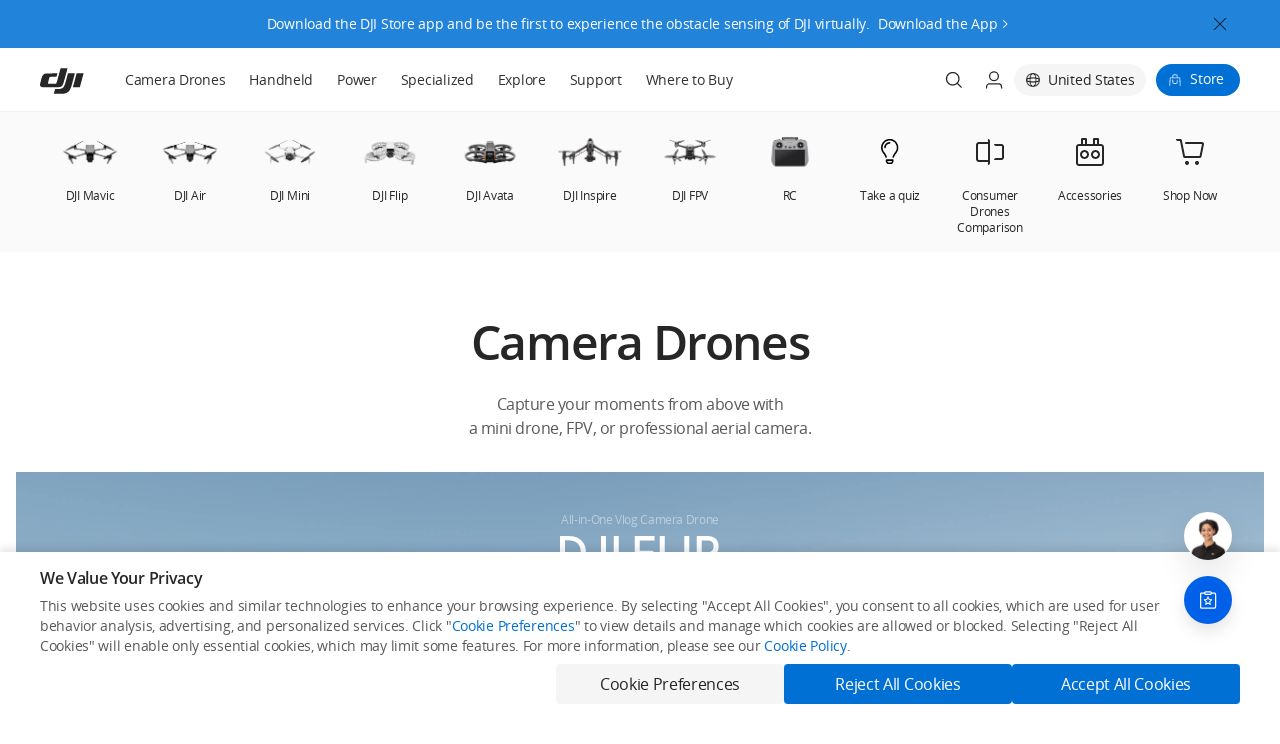

--- FILE ---
content_type: text/html;charset=utf-8
request_url: https://www.dji.com/camera-drones?from=dap_unique&pbc=qCg1DB1v&pm=custom
body_size: 47008
content:
<!DOCTYPE html><html lang="en" class="no-store-app"><head><link rel="preconnect" href="//www-cdn.djiits.com"><link rel="preload" href="https://www-cdn.djiits.com/dps/c23c56a2dea2de67314d1a7505caf066.jpg" as="image" fetchpriority="high" data-prophet-rank="11000"><link rel="preload" href="https://www-cdn.djiits.com/reactor/assets/_next/static/css/static/48Wlr33O_cTTlBPo_xu-G/pages/page/www.js.c7281723.chunk.css" as="style" data-prophet-rank="10000"><link rel="preload" href="https://www-cdn.djiits.com/reactor/assets/_next/static/css/static/48Wlr33O_cTTlBPo_xu-G/pages/_app.js.4d345949.chunk.css" as="style" data-prophet-rank="9000"><link rel="preload" href="https://www-cdn.djiits.com/assets/uploads/p/9df2e324-f733-4c94-8ee8-dd633a87021b/atom/DJIAtomIconLight/iconfont.woff" as="font" data-prophet-rank="4000" crossorigin="anonymous"><link rel="preload" href="https://www-cdn.djiits.com/reactor/assets/_next/static/fonts/08fd18c7730448410e3530c7ef6efdad.08fd18c7.woff" as="font" data-prophet-rank="4000" crossorigin="anonymous"><script>//<!--ssi:start name="v4_slice_head_common" file="ssi/share/slice/{domain}/{device}/{country}/{locale}/header_init_content.html" output="share"--></script><meta http-equiv="Content-Type" content="text/html; charset=utf-8"><meta http-equiv="X-UA Compatible" content="IE=edge"><link rel="shortcut icon" type="image/x-icon" href="https://www-cdn.djiits.com/dps/659e22aad1fce3082a347ba3947bf5a6@origin.ico"><link rel="icon" type="image/x-icon" href="https://www-cdn.djiits.com/dps/659e22aad1fce3082a347ba3947bf5a6@origin.ico"><link rel="apple-touch-icon" href="https://www-cdn.djiits.com/dps/47033021c805779769704a19c1b275d5.png"><link rel="apple-touch-icon" sizes="152x152" href="https://www-cdn.djiits.com/dps/8c5abaa1e7e5a90d000404e23e74f149.png"><link rel="apple-touch-icon" sizes="180x180" href="https://www-cdn.djiits.com/dps/5622076973f439e11ffdac3c57b73558.png"><link rel="apple-touch-icon-precomposed" href="https://www-cdn.djiits.com/dps/47033021c805779769704a19c1b275d5.png"><link rel="apple-touch-icon-precomposed" sizes="152x152" href="https://www-cdn.djiits.com/dps/8c5abaa1e7e5a90d000404e23e74f149.png"><link rel="apple-touch-icon-precomposed" sizes="180x180" href="https://www-cdn.djiits.com/dps/5622076973f439e11ffdac3c57b73558.png"><meta name="google-site-verification" content="D3__34OEXGm1NLYpyz4hCiZH7recmXfFxLFSQOa0ck8"><meta property="fb:pages" content="448935811878964"><script>//<!--ssi:end--></script><script strategy="beforeInteractive">!function(e){try{e.ABTest=e.ABTest||{},e.ABTest.mapKeyToVar=e.ABTest.mapKeyToVar||{};for(var a,t,_,s=e.location.search.replace(/^[?#&]/,"").split("&"),o=0;o<s.length;o++){var T,d,m=(s[o]||"").split("=");m[0]&&m[1]&&("set_version"===m[0]?e.ABTest.pageVersion="V"+m[1]:"set_exp"===m[0]?a=m[1]:"set_var"===m[0]?(_=m[1],e.ABTest.v0V1ExpId&&(e.ABTest.v0V1VarId=m[1],a=e.ABTest.v0V1ExpId)):"set_expk"===m[0]&&(t=m[1])),a&&_?(e.__abData__&&e.__abData__.k&&(e.__abData__.k[a]=_),document.documentElement.dataset.ab=a+"="+_,(T=e.ABTest.mapIdToKey&&e.ABTest.mapIdToKey[a])&&(e.ABTest.mapKeyToVar[T]=_,document.documentElement.dataset.abk=T+"="+_)):t&&_&&(d=e.ABTest.mapKeyToId&&e.ABTest.mapKeyToId[t])&&(e.__abData__&&e.__abData__.k&&(e.__abData__.k[d]=_),e.ABTest.mapKeyToVar[t]=_,document.documentElement.dataset.ab=d+"="+_,document.documentElement.dataset.abk=t+"="+_)}}catch(e){}}(window);</script><meta name="description" content="Which drone with camera is right for you? Discover the best camera drones like DJI Mavic 3 Pro, DJI Mini 3 Pro, DJI Air 2S and more!  "><meta name="twitter:card" content="photo"><meta name="twitter:site" content="@DJIGlobal"><meta name="twitter:title" content="Buy DJI Camera Drone for Professional Aerial Photography Now - DJI United States"><meta name="twitter:image" content="https://www-cdn.djiits.com/dps/de46652dd99c67d4f8d17607e3bf0dce.jpg"><meta name="twitter:description" content="Which drone with camera is right for you? Discover the best camera drones like DJI Mavic 3 Pro, DJI Mini 3 Pro, DJI Air 2S and more!  "><meta property="og:site_name" content="DJI"><meta property="og:type" content="website"><meta property="og:url" content="photo"><meta property="og:title" content="Buy DJI Camera Drone for Professional Aerial Photography Now - DJI United States"><meta property="og:description" content="Which drone with camera is right for you? Discover the best camera drones like DJI Mavic 3 Pro, DJI Mini 3 Pro, DJI Air 2S and more!  "><meta property="og:image" content="https://www-cdn.djiits.com/dps/de46652dd99c67d4f8d17607e3bf0dce.jpg"><meta charset="utf-8"><title>Buy DJI Camera Drone for Professional Aerial Photography Now - DJI United States</title><meta name="viewport" content="width=device-width,minimum-scale=1.0,maximum-scale=1.0,user-scalable=no"><meta name="next-head-count" content="3"><link rel="stylesheet" href="https://www-cdn.djiits.com/reactor/assets/_next/static/css/static/48Wlr33O_cTTlBPo_xu-G/pages/_app.js.4d345949.chunk.css"><link rel="stylesheet" href="https://www-cdn.djiits.com/reactor/assets/_next/static/css/static/48Wlr33O_cTTlBPo_xu-G/pages/page/www.js.c7281723.chunk.css"><link rel="canonical" href="https://www.dji.com/camera-drones"><link rel="alternate" media="only screen and (max-width: 414px)" href="https://www.dji.com/mobile/camera-drones"></head><body class="dji-en dji-pc official-page"><div>
     <!--ssi:start name="v4_slice_officialHeader" file="ssi/share/slice/{domain}/{device}/{country}/{locale}/slice_officialHeader.html" output="share"-->
      <link rel="stylesheet" href="https://www-cdn.djiits.com/pre/reactor/slice/officialHeader.e5854319.css"><!--generated at Thu Jan 22 2026 12:39:14 GMT+0000 (Coordinated Universal Time)-->
      
      <div id="slice-officialHeader"><div id="nav-wrapper" class="style__is-pc___1itTD"><style type="text/css">.only-show-in-pc, .only-show-in-m { display: none; }</style><div class="style__nav-header-wrapper___2C4Rk"><a class="style__skip-link___35z2e" href="#main-content">Skip to main content</a><div class="style__nav-header___3cMwZ"><nav id="site-header" class="site-header style__nav-bar___1mLPU style__common-navbar___g4Qy5 style__header-sticky___1mbRW"><div class="style__nav-container___3_b25"><div class="style__navbar-left___3R4Tc"><a class="only-show-in-pc style__nav-brand___2jxEr" href="/" data-ga-category="pc_nav_V2_hover" data-ga-action="click" data-ga-label="other-logo"><img class="dps logo style__logo___t5MVH" src="https://www-cdn.djiits.com/dps/1de29920f9d576c653f627a02ae15f64.svg" alt=""><img class="dps logo style__hover-logo___M9uxg" src="https://www-cdn.djiits.com/dps/78800252c507990e5f033805ae463a99.svg" alt=""></a><div class="style__navbar-header___P1Lsb"><a href="javascript:void(0);" class="navbar-control style__collapse-button___2NBNX" label="link-button" data-ga-category="pc_nav_V2_hover" data-ga-action="click" data-ga-label="other_hamburger"><span class="style__line-top___3XEp0"></span><span class="style__line-middle___3n56d"></span><span class="style__line-bottom___1nZp3"></span></a><h1 class="style__navbar-brand___2tTCQ"><a href="/" data-ga-category="pc_nav_V2_hover" data-ga-action="click" data-ga-label="logo"><span class="dps logo style__logo___t5MVH" data-dps-bg="a53b17e4ec483795538b427289d25f55.svg"></span><span class="dps logo style__dark-logo___2rcnI" data-dps-bg="49250beb552660dfa80da1ef54f5a155.svg"></span></a></h1><div class="style__navbar-right-icons___1JDZQ"><div class="style__trigger-search___3paTh"><a href="/mobile/search" class="style__search-icon-container___-SGFv"><i class="style__search-icon___3ix_B"></i></a></div><div class="style__shoppingbag-button___PZaXU" data-ga-category="mobile_nav" data-ga-action="click" data-ga-label="other-bag"><a href="https://store.dji.com/?site=brandsite&amp;from=mobile_nav" label="link-button" target="_blank" data-ga-category="mobile_nav" data-ga-action="click" data-ga-label="other-store" class="style__shoppingbag-icon-container___1PCh9"></a></div></div></div></div><div class="style__navbar-main___hjaBz"><ul class="style__navbar-category___1KKug"><li class="style__category-item___3PBfP"><a href="/camera-drones?site=brandsite&amp;from=nav" style="cursor:" class="style__category-item-link___1scpg " target="_self" data-ga-category="pc_nav_V2" data-ga-action="click" data-ga-label="top-level-Camera Drones">Camera Drones</a></li><li class="style__category-item___3PBfP"><a href="/handheld?site=brandsite&amp;from=nav" style="cursor:" class="style__category-item-link___1scpg " target="_self" data-ga-category="pc_nav_V2" data-ga-action="click" data-ga-label="top-level-Handheld">Handheld</a></li><li class="style__category-item___3PBfP"><a href="/portable-power-station?site=brandsite&amp;from=nav" style="cursor:" class="style__category-item-link___1scpg " target="_self" data-ga-category="pc_nav_V2" data-ga-action="click" data-ga-label="top-level-Power">Power</a></li><li class="style__relative___wJmQt style__category-item___3PBfP"><a href="javascript:;" style="cursor:default" class="style__category-item-link___1scpg " target="_self">Specialized</a><div class="style__explore-menu___2PY09"><ul class="style__show-up___1Bbrh style__dji-menu-list___3D0gS"><div></div></ul></div></li><li class="style__relative___wJmQt style__category-item___3PBfP"><a href="javascript:;" style="cursor:default" class="style__category-item-link___1scpg " target="_self">Explore</a><div class="style__explore-menu___2PY09"><ul class="style__show-up___1Bbrh style__dji-menu-list___3D0gS"><div></div></ul></div></li><li class="style__category-item___3PBfP"><a href="/support?site=brandsite&amp;from=nav" style="cursor:" class="style__category-item-link___1scpg " target="_self" data-ga-category="pc_nav_V2" data-ga-action="click" data-ga-label="top-level-Support">Support</a></li><li class="style__category-item___3PBfP"><a href="/where-to-buy/online-stores?site=brandsite&amp;from=nav" style="cursor:" class="style__category-item-link___1scpg " target="_self" data-ga-category="pc_nav_V2" data-ga-action="click" data-ga-label="top-level-Where to Buy">Where to Buy</a></li></ul><ul class="style__navbar-right___15JZX"><li class="style__nav-search___1qeQG"><div class="dps search style__search-icon___3ix_B" data-dps-bg="dfcf2217bdddbcfe3f1f217441e222ee.svg" data-ga-category="pc_nav" data-ga-action="click" data-ga-label="other-search"></div><div class="dps search style__search-icon-hover___3dSio" data-ga-category="pc_nav" data-ga-action="click" data-ga-label="other-search"></div></li><li class="style__nav-account___35ePT"><span class="dps user style__user-icon___7XnjC" data-dps-bg="81d314562bf88a7c86bd07758d0c1e0d.svg"></span><span class="dps user style__user-icon-hover___G6I4J"></span><div class="style__dropdown-menu___3kbAD style__single___1bGTT"><ul><li><a href="//www-api.dji.com/redirect/member/login?backUrl=undefined" data-ga-category="pc_nav" data-ga-action="click" data-ga-label="other-login"><span>Login</span></a></li><li><a href="//www-api.dji.com/redirect/member/register?autologin=y&amp;backUrl=undefined" data-ga-category="pc_nav" data-ga-action="click" data-ga-label="other-register"><span>Register</span></a></li></ul></div></li><li class="style__nav-language___3QAfn"><div data-click="close" class="style__select-country___321oM style__hidden___2n-xL"><div class="style__country-panel___1nca6"><div class="style__country-header___2YNgW"><div class="style__country-header--title___1a5CG">Select Your Country/Region</div><a data-click="close" class="style__country-header--close___2dx6w"></a></div><div class="style__country-body___2aPx0"><div class="style__countrybox___2fSsz"><p class="style__countrybox--title___2VonW">Asia Pacific</p><ul class="style__countrylist___osvYS"><div data-country="cn" data-locale="zh-CN" data-ga-category="country_select" data-ga-action="click" data-ga-label="cn_zh-CN" data-continent="asia pacific" class="style__countrylist--item___3yKlI"><li><span class="style__countrylist--desc___2mEVE">中国大陆</span><span class="style__countrylist--lang___KPO3Z">简体中文</span></li></div><div data-country="hk" data-locale="zh-TW" data-ga-category="country_select" data-ga-action="click" data-ga-label="cn_zh-TW" data-continent="asia pacific" class="style__countrylist--item___3yKlI"><li><span class="style__countrylist--desc___2mEVE">中國香港</span><span class="style__countrylist--lang___KPO3Z">繁體中文</span></li></div><div data-country="hk" data-locale="en" data-ga-category="country_select" data-ga-action="click" data-ga-label="cn_en" data-continent="asia pacific" class="style__countrylist--item___3yKlI"><li><span class="style__countrylist--desc___2mEVE">Hong Kong, China</span><span class="style__countrylist--lang___KPO3Z">English</span></li></div><div data-country="id" data-locale="en" data-ga-category="country_select" data-ga-action="click" data-ga-label="cn_en" data-continent="asia pacific" class="style__countrylist--item___3yKlI"><li><span class="style__countrylist--desc___2mEVE">Indonesia</span><span class="style__countrylist--lang___KPO3Z">English</span></li></div><div data-country="jp" data-locale="ja" data-ga-category="country_select" data-ga-action="click" data-ga-label="cn_ja" data-continent="asia pacific" class="style__countrylist--item___3yKlI"><li><span class="style__countrylist--desc___2mEVE">日本</span><span class="style__countrylist--lang___KPO3Z">日本語</span></li></div><div data-country="mo" data-locale="zh-TW" data-ga-category="country_select" data-ga-action="click" data-ga-label="cn_zh-TW" data-continent="asia pacific" class="style__countrylist--item___3yKlI"><li><span class="style__countrylist--desc___2mEVE">中國澳門</span><span class="style__countrylist--lang___KPO3Z">繁體中文</span></li></div><div data-country="sg" data-locale="en" data-ga-category="country_select" data-ga-action="click" data-ga-label="cn_en" data-continent="asia pacific" class="style__countrylist--item___3yKlI"><li><span class="style__countrylist--desc___2mEVE">Singapore</span><span class="style__countrylist--lang___KPO3Z">English</span></li></div><div data-country="kr" data-locale="ko" data-ga-category="country_select" data-ga-action="click" data-ga-label="cn_ko" data-continent="asia pacific" class="style__countrylist--item___3yKlI"><li><span class="style__countrylist--desc___2mEVE">대한민국</span><span class="style__countrylist--lang___KPO3Z">한국어</span></li></div><div data-country="tw" data-locale="zh-TW" data-ga-category="country_select" data-ga-action="click" data-ga-label="cn_zh-TW" data-continent="asia pacific" class="style__countrylist--item___3yKlI"><li><span class="style__countrylist--desc___2mEVE">中國台灣</span><span class="style__countrylist--lang___KPO3Z">繁體中文</span></li></div><div data-country="au" data-locale="en" data-ga-category="country_select" data-ga-action="click" data-ga-label="cn_en" data-continent="asia pacific" class="style__countrylist--item___3yKlI"><li><span class="style__countrylist--desc___2mEVE">Australia</span><span class="style__countrylist--lang___KPO3Z">English</span></li></div><div data-country="nz" data-locale="en" data-ga-category="country_select" data-ga-action="click" data-ga-label="cn_en" data-continent="asia pacific" class="style__countrylist--item___3yKlI"><li><span class="style__countrylist--desc___2mEVE">New Zealand</span><span class="style__countrylist--lang___KPO3Z">English</span></li></div></ul></div><div class="style__countrybox___2fSsz"><p class="style__countrybox--title___2VonW">Europe</p><ul class="style__countrylist___osvYS"><div data-country="at" data-locale="de" data-ga-category="country_select" data-ga-action="click" data-ga-label="cn_de" data-continent="europe" class="style__countrylist--item___3yKlI"><li><span class="style__countrylist--desc___2mEVE">Österreich</span><span class="style__countrylist--lang___KPO3Z">Deutsch</span></li></div><div data-country="ru" data-locale="ru" data-ga-category="country_select" data-ga-action="click" data-ga-label="cn_ru" data-continent="europe" class="style__countrylist--item___3yKlI"><li><span class="style__countrylist--desc___2mEVE">Россия</span><span class="style__countrylist--lang___KPO3Z">Pусский</span></li></div><div data-country="be" data-locale="en" data-ga-category="country_select" data-ga-action="click" data-ga-label="cn_en" data-continent="europe" class="style__countrylist--item___3yKlI"><li><span class="style__countrylist--desc___2mEVE">Belgium</span><span class="style__countrylist--lang___KPO3Z">English</span></li></div><div data-country="bg" data-locale="en" data-ga-category="country_select" data-ga-action="click" data-ga-label="cn_en" data-continent="europe" class="style__countrylist--item___3yKlI"><li><span class="style__countrylist--desc___2mEVE">Bulgaria</span><span class="style__countrylist--lang___KPO3Z">English</span></li></div><div data-country="hr" data-locale="en" data-ga-category="country_select" data-ga-action="click" data-ga-label="cn_en" data-continent="europe" class="style__countrylist--item___3yKlI"><li><span class="style__countrylist--desc___2mEVE">Croatia</span><span class="style__countrylist--lang___KPO3Z">English</span></li></div><div data-country="cz" data-locale="en" data-ga-category="country_select" data-ga-action="click" data-ga-label="cn_en" data-continent="europe" class="style__countrylist--item___3yKlI"><li><span class="style__countrylist--desc___2mEVE">Czech Republic</span><span class="style__countrylist--lang___KPO3Z">English</span></li></div><div data-country="dk" data-locale="en" data-ga-category="country_select" data-ga-action="click" data-ga-label="cn_en" data-continent="europe" class="style__countrylist--item___3yKlI"><li><span class="style__countrylist--desc___2mEVE">Denmark</span><span class="style__countrylist--lang___KPO3Z">English</span></li></div><div data-country="ee" data-locale="en" data-ga-category="country_select" data-ga-action="click" data-ga-label="cn_en" data-continent="europe" class="style__countrylist--item___3yKlI"><li><span class="style__countrylist--desc___2mEVE">Estonia</span><span class="style__countrylist--lang___KPO3Z">English</span></li></div><div data-country="fi" data-locale="en" data-ga-category="country_select" data-ga-action="click" data-ga-label="cn_en" data-continent="europe" class="style__countrylist--item___3yKlI"><li><span class="style__countrylist--desc___2mEVE">Finland</span><span class="style__countrylist--lang___KPO3Z">English</span></li></div><div data-country="fr" data-locale="fr" data-ga-category="country_select" data-ga-action="click" data-ga-label="cn_fr" data-continent="europe" class="style__countrylist--item___3yKlI"><li><span class="style__countrylist--desc___2mEVE">France</span><span class="style__countrylist--lang___KPO3Z">Français</span></li></div><div data-country="de" data-locale="de" data-ga-category="country_select" data-ga-action="click" data-ga-label="cn_de" data-continent="europe" class="style__countrylist--item___3yKlI"><li><span class="style__countrylist--desc___2mEVE">Deutschland</span><span class="style__countrylist--lang___KPO3Z">Deutsch</span></li></div><div data-country="gr" data-locale="en" data-ga-category="country_select" data-ga-action="click" data-ga-label="cn_en" data-continent="europe" class="style__countrylist--item___3yKlI"><li><span class="style__countrylist--desc___2mEVE">Greece</span><span class="style__countrylist--lang___KPO3Z">English</span></li></div><div data-country="hu" data-locale="en" data-ga-category="country_select" data-ga-action="click" data-ga-label="cn_en" data-continent="europe" class="style__countrylist--item___3yKlI"><li><span class="style__countrylist--desc___2mEVE">Hungary</span><span class="style__countrylist--lang___KPO3Z">English</span></li></div><div data-country="ie" data-locale="en" data-ga-category="country_select" data-ga-action="click" data-ga-label="cn_en" data-continent="europe" class="style__countrylist--item___3yKlI"><li><span class="style__countrylist--desc___2mEVE">Ireland</span><span class="style__countrylist--lang___KPO3Z">English</span></li></div><div data-country="it" data-locale="it" data-ga-category="country_select" data-ga-action="click" data-ga-label="cn_it" data-continent="europe" class="style__countrylist--item___3yKlI"><li><span class="style__countrylist--desc___2mEVE">Italia</span><span class="style__countrylist--lang___KPO3Z">Italiano</span></li></div><div data-country="lv" data-locale="en" data-ga-category="country_select" data-ga-action="click" data-ga-label="cn_en" data-continent="europe" class="style__countrylist--item___3yKlI"><li><span class="style__countrylist--desc___2mEVE">Latvia</span><span class="style__countrylist--lang___KPO3Z">English</span></li></div><div data-country="li" data-locale="de" data-ga-category="country_select" data-ga-action="click" data-ga-label="cn_de" data-continent="europe" class="style__countrylist--item___3yKlI"><li><span class="style__countrylist--desc___2mEVE">Liechtenstein</span><span class="style__countrylist--lang___KPO3Z">Deutsch</span></li></div><div data-country="lt" data-locale="en" data-ga-category="country_select" data-ga-action="click" data-ga-label="cn_en" data-continent="europe" class="style__countrylist--item___3yKlI"><li><span class="style__countrylist--desc___2mEVE">Lithuania</span><span class="style__countrylist--lang___KPO3Z">English</span></li></div><div data-country="lu" data-locale="fr" data-ga-category="country_select" data-ga-action="click" data-ga-label="cn_fr" data-continent="europe" class="style__countrylist--item___3yKlI"><li><span class="style__countrylist--desc___2mEVE">Luxembourg</span><span class="style__countrylist--lang___KPO3Z">Français</span></li></div><div data-country="mt" data-locale="en" data-ga-category="country_select" data-ga-action="click" data-ga-label="cn_en" data-continent="europe" class="style__countrylist--item___3yKlI"><li><span class="style__countrylist--desc___2mEVE">Malta</span><span class="style__countrylist--lang___KPO3Z">English</span></li></div><div data-country="mc" data-locale="fr" data-ga-category="country_select" data-ga-action="click" data-ga-label="cn_fr" data-continent="europe" class="style__countrylist--item___3yKlI"><li><span class="style__countrylist--desc___2mEVE">Monaco</span><span class="style__countrylist--lang___KPO3Z">Français</span></li></div><div data-country="nl" data-locale="en" data-ga-category="country_select" data-ga-action="click" data-ga-label="cn_en" data-continent="europe" class="style__countrylist--item___3yKlI"><li><span class="style__countrylist--desc___2mEVE">Netherlands</span><span class="style__countrylist--lang___KPO3Z">English</span></li></div><div data-country="no" data-locale="en" data-ga-category="country_select" data-ga-action="click" data-ga-label="cn_en" data-continent="europe" class="style__countrylist--item___3yKlI"><li><span class="style__countrylist--desc___2mEVE">Norway</span><span class="style__countrylist--lang___KPO3Z">English</span></li></div><div data-country="pl" data-locale="en" data-ga-category="country_select" data-ga-action="click" data-ga-label="cn_en" data-continent="europe" class="style__countrylist--item___3yKlI"><li><span class="style__countrylist--desc___2mEVE">Poland</span><span class="style__countrylist--lang___KPO3Z">English</span></li></div><div data-country="pt" data-locale="en" data-ga-category="country_select" data-ga-action="click" data-ga-label="cn_en" data-continent="europe" class="style__countrylist--item___3yKlI"><li><span class="style__countrylist--desc___2mEVE">Portugal</span><span class="style__countrylist--lang___KPO3Z">English</span></li></div><div data-country="sk" data-locale="en" data-ga-category="country_select" data-ga-action="click" data-ga-label="cn_en" data-continent="europe" class="style__countrylist--item___3yKlI"><li><span class="style__countrylist--desc___2mEVE">Slovakia</span><span class="style__countrylist--lang___KPO3Z">English</span></li></div><div data-country="si" data-locale="en" data-ga-category="country_select" data-ga-action="click" data-ga-label="cn_en" data-continent="europe" class="style__countrylist--item___3yKlI"><li><span class="style__countrylist--desc___2mEVE">Slovenia</span><span class="style__countrylist--lang___KPO3Z">English</span></li></div><div data-country="es" data-locale="es" data-ga-category="country_select" data-ga-action="click" data-ga-label="cn_es" data-continent="europe" class="style__countrylist--item___3yKlI"><li><span class="style__countrylist--desc___2mEVE">España</span><span class="style__countrylist--lang___KPO3Z">Español</span></li></div><div data-country="se" data-locale="en" data-ga-category="country_select" data-ga-action="click" data-ga-label="cn_en" data-continent="europe" class="style__countrylist--item___3yKlI"><li><span class="style__countrylist--desc___2mEVE">Sweden</span><span class="style__countrylist--lang___KPO3Z">English</span></li></div><div data-country="ch" data-locale="en" data-ga-category="country_select" data-ga-action="click" data-ga-label="cn_en" data-continent="europe" class="style__countrylist--item___3yKlI"><li><span class="style__countrylist--desc___2mEVE">Switzerland</span><span class="style__countrylist--lang___KPO3Z">English</span></li></div><div data-country="gb" data-locale="en" data-ga-category="country_select" data-ga-action="click" data-ga-label="cn_en" data-continent="europe" class="style__countrylist--item___3yKlI"><li><span class="style__countrylist--desc___2mEVE">United Kingdom</span><span class="style__countrylist--lang___KPO3Z">English</span></li></div></ul></div><div class="style__countrybox___2fSsz"><p class="style__countrybox--title___2VonW">Middle East</p><ul class="style__countrylist___osvYS"><div data-country="ae" data-locale="en" data-ga-category="country_select" data-ga-action="click" data-ga-label="cn_en" data-continent="middle east" class="style__countrylist--item___3yKlI"><li><span class="style__countrylist--desc___2mEVE">UAE</span><span class="style__countrylist--lang___KPO3Z">English</span></li></div></ul></div><div class="style__countrybox___2fSsz"><p class="style__countrybox--title___2VonW">North America</p><ul class="style__countrylist___osvYS"><div data-country="ca" data-locale="en" data-ga-category="country_select" data-ga-action="click" data-ga-label="cn_en" data-continent="north america" class="style__countrylist--item___3yKlI"><li><span class="style__countrylist--desc___2mEVE">Canada</span><span class="style__countrylist--lang___KPO3Z">English</span></li></div><div data-country="ca" data-locale="fr" data-ga-category="country_select" data-ga-action="click" data-ga-label="cn_fr" data-continent="north america" class="style__countrylist--item___3yKlI"><li><span class="style__countrylist--desc___2mEVE">Canada</span><span class="style__countrylist--lang___KPO3Z">Français</span></li></div><div data-country="pr" data-locale="en" data-ga-category="country_select" data-ga-action="click" data-ga-label="cn_en" data-continent="north america" class="style__countrylist--item___3yKlI"><li><span class="style__countrylist--desc___2mEVE">Puerto Rico</span><span class="style__countrylist--lang___KPO3Z">English</span></li></div><div data-country="us" data-locale="en" data-ga-category="country_select" data-ga-action="click" data-ga-label="cn_en" data-continent="north america" class="style__countrylist--item___3yKlI"><li><span class="style__countrylist--desc___2mEVE">United States</span><span class="style__countrylist--lang___KPO3Z">English</span></li></div><div data-country="mx" data-locale="es" data-ga-category="country_select" data-ga-action="click" data-ga-label="cn_es" data-continent="north america" class="style__countrylist--item___3yKlI"><li><span class="style__countrylist--desc___2mEVE">México</span><span class="style__countrylist--lang___KPO3Z">Español</span></li></div></ul></div><div class="style__countrybox___2fSsz"><p class="style__countrybox--title___2VonW">South America</p><ul class="style__countrylist___osvYS"><div data-country="br" data-locale="pt-BR" data-ga-category="country_select" data-ga-action="click" data-ga-label="cn_pt-BR" data-continent="south america" class="style__countrylist--item___3yKlI"><li><span class="style__countrylist--desc___2mEVE">Brasil</span><span class="style__countrylist--lang___KPO3Z">Português (BR)</span></li></div></ul></div><div class="style__countrybox___2fSsz"><p class="style__countrybox--title___2VonW">Other Countries and Regions</p><ul class="style__countrylist___osvYS"><div data-country="or" data-locale="en" data-ga-category="country_select" data-ga-action="click" data-ga-label="cn_en" data-continent="international" class="style__countrylist--item___3yKlI"><li><span class="style__countrylist--desc___2mEVE">Other Regions</span><span class="style__countrylist--lang___KPO3Z">English</span></li></div></ul></div></div></div></div><div class="style__language-container___1wX8q"><span class="style__language-icon___15LMC"></span><span class="style__language-text___1NKYk">United States</span></div></li><li class="style__nav-store___3HJ13"><a href="https://store.dji.com?site=brandsite&amp;from=nav" class="style__store-btn___2BG_Z" target="_blank" data-ga-category="pc_nav" data-ga-action="click" data-ga-label="other-store"><span>Store</span></a></li></ul></div><div class="only-show-in-pc style__header-search___T5KFF"><div class="style__search-box___3ZZ09"><div class="style__search-box-cover___2bSye"></div><form role="search" action="/search" target="_blank" class="style__search-form___2HvFi"><span class="dps search style__search-btn___w18xw" data-dps-bg="a3d61573a81aa3438a1b75573f4e4466.svg"></span><input type="text" name="q" placeholder="Search dji.com..." autocomplete="off" class="style__search-input___NgQFL" value=""><span class="dps close-search style__close-btn___FnuoU" data-dps-bg="0f84700c4a22cf20f5333b31ab9ae984.svg" data-ga-category="pc_nav" data-ga-action="click" data-ga-label="other-search-closesearch"></span></form><div class="style__search-content-wrap___25GNt"><div style="height:0px" class="style__suggest-list___tqiKm style__hidden___2n-xL"><ul><h3 class="style__search-tips___l7mPW">Suggested Searches</h3></ul></div></div></div></div></div></nav><div class="only-show-in-pc style__nav-menu-wrapper___WXhKN"><div class="style__nav-menu___2I_v1"><div class="style__dji-tab-container___ALFXe"></div><div class="style__close-menu-wrapper___12Q1d"><button type="button" class="style__close-menu___22oNd"><i class="style__icon-close___2EVgW"></i></button></div></div></div></div></div></div></div>
    
      <script type="application/json" id="_SSI_DATA_officialHeader">{"header":[{"title":"Camera Drones","display_type":"single-link","link":"/camera-drones","link_type":"relative-path"},{"title":"Handheld","display_type":"single-link","link":"/handheld","link_type":"relative-path"},{"title":"Power","display_type":"single-link","link":"/portable-power-station","link_type":"relative-path"},{"title":"Specialized","display_type":"simple-dropdown","link":"","link_type":"relative-path","nav_simple_dropdowns":[{"title":"Enterprise","link":"https://enterprise.dji.com","link_type":"absolute-path"},{"title":"Agriculture","link":"https://ag.dji.com","link_type":"absolute-path"},{"title":"DJI Delivery","link":"delivery","link_type":"relative-path"}]},{"title":"Explore","display_type":"simple-dropdown","link":"","link_type":"relative-path","nav_simple_dropdowns":[{"title":"SkyPixel","link":"https://www.skypixel.com","link_type":"absolute-path"},{"title":"DJI Forum","link":"https://forum.dji.com/","link_type":"absolute-path"},{"title":"Media Center","link":"media-center","link_type":"relative-path"},{"title":"DJI Trust Center","link":"trust-center","link_type":"relative-path"},{"title":"DJI Blog","link":"https://viewpoints.dji.com/blog","link_type":"absolute-path"},{"title":"Careers","link":"https://we.dji.com/index_en.html","link_type":"absolute-path"}]},{"title":"Support","display_type":"single-link","link":"/support","link_type":"relative-path"},{"title":"Where to Buy","display_type":"single-link","link":"where-to-buy/online-stores","link_type":"relative-path"}],"asyncLoad":true,"language":"en","country":"US","mobileMode":false,"env":{"server_env":"prod","ga_id":"UA-43055594-1","withPathProject":["enterprise","ag","auto"]},"translation":{"login-m-title":{"en":"Log in to DJI"},"meta.default.description":{"en":"DJI technology empowers us to see the future of possible. Learn about our consumer drones like DJI Mavic 3 Pro, DJI Mini 4 Pro, DJI Air 3S, DJI Flip; handheld products like Osmo Action 6, Osmo Mobile 8, Osmo Nano, DJI Mic 3, Osmo 360, Osmo Pocket 3,  that capture smooth photos and videos; audio products like DJI Mic Mini for wireless recording; and professional cinematography tools like Ronin camera stabilizers and Inspire drones."},"meta.default.keywords":{"en":"DJI, aerial photography, aerial filming, drone, UAV, camera gimbal,quadcopter"},"meta.default.title":{"en":"DJI - Official Website"},"subscribe-modal-email-input-error-tip":{"en":"Please enter a valid email address"},"subscribe-modal-email-input-placeholder":{"en":"Email Address"},"subscribe-modal-info-intro":{"en":"Be the first to receive our latest product updates, newest offerings, and free product trials."},"subscribe-modal-info-intro.enterprise":{"en":"Subscribe to DJI Enterprise's Newsletter and receive the latest product updates, best practices, and upcoming events."},"subscribe-modal-info-privacy-note":{"en":"Your personal data will not be shared with any third-party companies. For more details, please check the <a style=\"color: #1890ff; text-decoration: none; \"target=\"_blank\" href=\"https://www.dji.com/policy\">DJI Privacy Policy</a>."},"subscribe-modal-info-privacy-note-color":{"en":"<span style=\"color: rgba(0,0,0,0.45);\">\nYou can learn more about how we handle user data through the <a style=\"color: #1890ff; text-decoration: none; \"target=\"_blank\" href=\"https://www.dji.com/policy\">DJI Privacy Policy</a>.\n</span>"},"subscribe-modal-info-title":{"en":"Subscribe"},"subscribe-modal-ok-btn":{"en":"Close"},"subscribe-modal-phone-input-error-tip":{"en":""},"subscribe-modal-phone-input-placeholder":{"en":""},"subscribe-modal-submit-btn":{"en":"Subscribe"},"subscribe-modal-success-intro":{"en":"Thank you for your attention and support of DJI."},"subscribe-modal-success-title":{"en":"Thanks for signing up!"},"v1.footer.store.point.button.link":{"en":"https://cdp-vg.djiservice.org/r/K"},"v1.footer.store.point.button.text":{"en":"Download App"},"v1.footer.store.point.desc":{"en":"Try Virtual Flight online for free, and enjoy convenient one-stop device services."},"v1.footer.store.point.title":{"en":"Only in the DJI Store App"},"v1.iemodal.button":{"en":"Continue Viewing"},"v1.iemodal.desc":{"en":"Internet Explorer is no longer supported. It is recommended to use other browsers."},"v1.iemodal.title":{"en":"Please Change Your Browser"},"v1.product.buy.popover.button.text":{"en":"Learn more"},"v1.product.buy.popover.desc":{"en":"1% DJI Credit Reward & 14-Day Returns"},"v1.product.buy.popover.title":{"en":"DJI Store"},"v2.ag.common.contact_us":{"en":"Contact us"},"v2.ag.common.contact_us.link":{"en":"https://ag.dji.com/contact-us"},"v2.auto.common.contact_us":{"en":"Contact us"},"v2.auto.common.contact_us.link":{"en":"contact"},"v2.common.buy_now":{"en":"Buy Now"},"v2.common.overview":{"en":"Overview"},"v2.enterprise.common.contact_us":{"en":"CONTACT US"},"v2.enterprise.common.contact_us.link":{"en":"https://enterprise.dji.com/contact-us"},"v2.enterprise.navcommon.store":{"en":"Store"},"v2.head.search.marketing.words":{"en":"RECOMMENDED"},"v2.head.search.suggest.words":{"en":"Suggested Searches"},"v2.homepage.banner.learn_more":{"en":"Learn more"},"v2.product.common.contact_us":{"en":"Contact Us"},"v2.products.series.compare.btn":{"en":"Compare"},"v2.search.no.results":{"en":"No Results Found"},"v2.site_head.login":{"en":"Login"},"v2.site_head.logout":{"en":"Logout"},"v2.site_head.my_account":{"en":"My account"},"v2.site_head.register":{"en":"Register"},"v2.site_head.store.checkout":{"en":"Proceed to Checkout"},"v2.site_head.welcome":{"en":"Welcome,"},"v2.w2b.dealer_maps.no_data":{"en":""},"v2.w2b.dealer_maps.no_result":{"en":"No Result Found"},"v2.w2b.ronin_dealers.no_result":{"en":"No result found. Please select a different location."},"v2.w2b.select_state":{"en":"State"},"v2.w2b.selector_continent":{"en":"continent"},"v2.w2b.selector_country":{"en":"Country/Region"},"v2.w2b.store.filter":{"en":"Input keyword"},"v3.ag.case_studies.nav.clear":{"en":"Clear"},"v3.ag.case_studies.nav.title":{"en":"Case Studies"},"v3.ag.case_studies.no-result":{"en":"No Results Found"},"v3.ag.case_studies.top.text":{"en":"Pinned Post"},"v3.ali.captcha.check.nopass":{"en":"Verification failure."},"v3.ali.captcha.check.pass":{"en":"Verification successful."},"v3.ali.captcha.error.title":{"en":"Sorry, an unexpected error has occurred."},"v3.ali.captcha.loading":{"en":"Loading…"},"v3.ali.captcha.overlay.inform":{"en":"Risks detected in your current operating environment. Please enter verification code."},"v3.ali.captcha.slider.label":{"en":"Slide right to verify."},"v3.ali.captcha.tips.title":{"en":"Incorrect verification code. Please try again."},"v3.choose_language.title":{"en":"Select your Language"},"v3.common.asia_pacific":{"en":"Asia Pacific"},"v3.common.ccpa.cookie.do_not_sell_or_share":{"en":"Do Not Sell Or Share My Personal Information"},"v3.common.ccpa.cookie.preference":{"en":"Cookie Preferences"},"v3.common.click_here":{"en":"Feedback on web experience"},"v3.common.europe":{"en":"Europe"},"v3.common.international":{"en":"Other Countries and Regions"},"v3.common.middle_east":{"en":"Middle East"},"v3.common.north_america":{"en":"North America"},"v3.common.select_country":{"en":"Select Your Country/Region"},"v3.common.shopping_guides.show_jump_link":{"en":"om-4"},"v3.common.shopping.learn_more.pdf":{"en":"<a target=\"_blank\" href=\"https://dl.djicdn.com/downloads/DJI%20OM%204/DJI_OM_4_Mobile_Phone_Compatibility_List_en4.pdf\">DJI OM 4 Smartphone Compatibility List > </a>"},"v3.common.south_america":{"en":"South America"},"v3.content-center.articles.form.ag-identity":{"en":"Occupation"},"v3.content-center.articles.form.ag-identity-select-text":{"en":"Please select"},"v3.content-center.articles.form.ag-identity-select-text1":{"en":"DJI Agricultural drone pilot"},"v3.content-center.articles.form.ag-identity-select-text2":{"en":"DJI Agriculture Dealer"},"v3.content-center.articles.form.ag-identity-select-text3":{"en":"Farmer"},"v3.content-center.articles.form.ag-identity-select-text4":{"en":"Agricultural materials Supplier（fertilizers, pesticides, etc.）"},"v3.content-center.articles.form.ag-identity-select-text5":{"en":"Agricultural machinery Supplier（tractors, harvesters, etc.）"},"v3.content-center.articles.form.ag-identity-select-text6":{"en":"Agricultural service provider"},"v3.content-center.articles.form.ag-identity-select-text7":{"en":"Others"},"v3.content-center.articles.form.city":{"en":"City"},"v3.content-center.articles.form.continent":{"en":"Continent"},"v3.content-center.articles.form.country":{"en":"Country/Region"},"v3.content-center.articles.form.detail":{"en":"Conact Information"},"v3.content-center.articles.form.email":{"en":"Email"},"v3.content-center.articles.form.firstname":{"en":"First Name"},"v3.content-center.articles.form.lastname":{"en":"Last Name"},"v3.content-center.articles.form.modal-body-fail":{"en":"Error! Please submit again."},"v3.content-center.articles.form.modal-body-success":{"en":"We have received your submission and will be in touch soon."},"v3.content-center.articles.form.modal-button-text":{"en":"Close"},"v3.content-center.articles.form.modal-title-fail":{"en":"Error!"},"v3.content-center.articles.form.modal-title-success":{"en":"Submit success!"},"v3.content-center.articles.form.name-and-company":{"en":"Company"},"v3.content-center.articles.form.phone":{"en":"Telephone/Email"},"v3.content-center.articles.form.prompt-require":{"en":"Please fill in the blank"},"v3.content-center.articles.form.prompt-require-choose":{"en":"Required"},"v3.content-center.articles.form.state":{"en":"State"},"v3.content-center.articles.form.submit-btn-text":{"en":"Submit"},"v3.content-center.articles.form.terms":{"en":"I agree to the <a href=\"https://www.dji.com/cn/policy\" target=\"_blank\">DJI Privacy Policy</a> and the <a href=\"https://www.dji.com/cn/terms\" target=\"_blank\">Terms of Use</a>"},"v3.content-center.articles.form.title":{"en":"Contact us"},"v3.content-center.articles.related-articles":{"en":"Related Articles"},"v3.content-center.articles.related-articles-explore-more":{"en":"Click to explore more"},"v3.footer.ad_desc":{"en":""},"v3.footer.copyright":{"en":"Copyright © 2026 DJI All Rights Reserved."},"v3.footer.feadback":{"en":"<i></i>"},"v3.footer.feedback.link":{"en":"https://www.dji.com/feedback"},"v3.footer.float.service.button.icon":{"en":"https://www1.djicdn.com/dps/2bffcb70a22f667146362060f99455be.svg"},"v3.footer.mobile.about_dji":{"en":"About DJI"},"v3.footer.mobile.about_dji_auto":{"en":"About DJI Automotive"},"v3.footer.mobile.back_to_top":{"en":"Back to top"},"v3.footer.record.link":{"en":"http://www.beian.miit.gov.cn/"},"v3.footer.record.title":{"en":"粤ICP备12022215号"},"v3.footer.subscribe_with_gift.modal_desc.success":{"en":"Login or register at <a target=\"_blank\" data-ga-category=\"subscribe_exp\" data-ga-action=\"click\" data-ga-label=\"store\" class=\"dui-link\" href=\"https://store.dji.com?utm_source=official&utm_medium=subscribe&utm_campaign=subscribe_exp\">Store.dji.com</a> with your subscription email to view your coupon."},"v3.footer.subscribe_with_gift.p":{"en":"Subscribe to get exclusive offer, then login or register at <a target=\"_blank\" data-ga-category=\"subscribe_exp\" data-ga-action=\"click\" data-ga-label=\"store\" class=\"dui-link\" href=\"https://store.dji.com?utm_source=official&utm_medium=subscribe&utm_campaign=subscribe_description\">Store.dji.com</a> with your subscription email to check it."},"v3.footer.subscribe_with_gift.success":{"en":"Subscription Successful!"},"v3.footer.subscribe_with_gift.t":{"en":"Subscribe"},"v3.footer.subscribe.email":{"en":"Your email address"},"v3.footer.subscribe.error":{"en":"Please enter a valid email address."},"v3.footer.subscribe.modal_btn.ok":{"en":"OK"},"v3.footer.subscribe.modal_desc.error":{"en":"Please try again later."},"v3.footer.subscribe.modal_desc.success":{"en":"Thank you for your subscription. We will send you firsthand DJI news as it happens."},"v3.footer.subscribe.modal_title.error":{"en":"Subscription Failed"},"v3.footer.subscribe.modal_title.success":{"en":"Subscription Successful!"},"v3.footer.subscribe.p":{"en":"Get the latest news from DJI"},"v3.footer.subscribe.success":{"en":"Subscription Successful!"},"v3.footer.subscribe.t":{"en":"Subscribe"},"v3.header.cart.shopping_tip":{"en":"# more items are in your cart"},"v3.header.menu.back":{"en":"Back"},"v3.header.mobile.account_holder":{"en":"My account"},"v3.header.mobile.store_link":{"en":"Go to the Store"},"v3.header.skip_to_main_content":{"en":"Skip to main content"},"v3.hg305.banner.buy_now.link":{"en":"https://store.dji.com/cn/product/dji-om-5"},"v3.hg305.banner.buy_now.link.m":{"en":"https://m.dji.com/cn/product/dji-om-5"},"v3.qr-code.text":{"en":"Copylink"},"v3.site_head.store":{"en":"Store"},"v4.auto.footer.contact.email":{"en":"Email：<a href=\"mailto:auto-marketing@dji.com\">auto-marketing@dji.com</a>"},"v4.auto.footer.contact.email.m":{"en":"Email：<a href =\"mailto:auto-marketing@dji.com\">auto-marketing@dji.com</a>"},"v4.auto.footer.contact.tel":{"en":"tel：+86(755)36356163"},"v4.auto.footer.contact.tel.m":{"en":"tel：<a href=\"tel:+86(755)36356163\">+86(755)36356163</a>"},"v4.common.3dmodel.loadind_error.reload":{"en":"Reload"},"v4.common.3dmodel.loadind_error.tip":{"en":"Loading failed"},"v4.common.button.wheretobuy_text":{"en":"Where to Buy"},"v4.common.button.wheretobuy_text.nav":{"en":"Buy"},"v4.header.cart.shopping_tip.loading":{"en":"Loading..."},"v4.header.cart.shopping_tip.total_count":{"en":"%{count} item(s)"},"v4.nav_menu.agriculture.solution.title":{"en":"Solutions"},"v4.nav_menu.automotive.solution.title":{"en":"Solutions"},"v4.nav_menu.education.solution.link":{"en":"/products/steam"},"v4.nav_menu.education.solution.title":{"en":"Education"},"v4.nav_menu.enterprise.solution.title":{"en":"Solutions"},"v4.nav_menu.product.new.text":{"en":"New"},"v4.nav_menu.w2b.solution.link":{"en":"/where-to-buy/retail-stores"},"v4.sample.main.title":{"en":"Sample Footage"},"v4.support.search":{"en":"Search"},"v4.support.search.placeholder":{"en":"Search for Support"},"v4.wheretobuynv.loadingfail.button":{"en":""},"v4.wheretobuynv.loadingfail.desc":{"en":""},"view.common.search_dji":{"en":"Search dji.com..."},"view.product.show.accessories":{"en":"Accessories"}},"sliceController":{"visible":{"officialHeader":true},"hasSlice":true},"page":{"loadingState":"success","error":null,"data":{"subdomain":"www","components_data":[],"page_langs":["en","zh-CN","pt-BR","fr","zh-TW","ru","de","es","it","ja","ko"],"page_countries":["us","cn","or","br","ca","hk","mo","tw","ru","fr","de","mt","at","li","id","sg","au","nz","be","bg","hr","cz","dk","ee","fi","gr","hu","ie","lv","lt","nl","no","pl","pt","sk","si","se","ch","gb","ae","pr","es","mx","lu","mc","it","jp","kr","ph"],"for_mobile":true,"for_pc":true,"isPageTemplate":false}}}</script>
      
      <script async="" src="https://www-cdn.djiits.com/pre/reactor/slice/officialHeader.c9c0cc7c.js"></script>
     <!--ssi:end-->
    </div><div id="__next"><div><div style="display:none" class="style__workspace-container___UjlRD"><div class="style__info___2oN47">当前预览工作区id：68e258e5-b967-4346-8ccc-2cf27cab5422</div><div class="style__hide___1FUw2">收起</div><div class="style__hide___1FUw2">退出</div><div class="style__close___2G0r8"><svg viewBox="0 0 8 8" xmlns="http://www.w3.org/2000/svg"><path fill-rule="evenodd" clip-rule="evenodd" d="M4.84609 3.99987L7.4021 1.44386L7.92921 0.916753C8.00696 0.838996 8.00696 0.712641 7.92921 0.634884L7.36522 0.0708961C7.28746 -0.00686093 7.16111 -0.00686093 7.08335 0.0708961L4.00023 3.15401L0.917119 0.0706469C0.839362 -0.00711015 0.713007 -0.00711015 0.63525 0.0706469L0.0710131 0.634634C-0.00674394 0.712391 -0.00674394 0.838747 0.0710131 0.916504L3.15438 3.99987L0.0710131 7.08298C-0.00674394 7.16074 -0.00674394 7.2871 0.0710131 7.36485L0.635001 7.92884C0.712758 8.0066 0.839113 8.0066 0.91687 7.92884L4.00023 4.84572L6.55625 7.40174L7.08335 7.92884C7.16111 8.0066 7.28746 8.0066 7.36522 7.92884L7.92921 7.36485C8.00696 7.2871 8.00696 7.16074 7.92921 7.08298L4.84609 3.99987Z"></path></svg></div></div><div class="page-wrapper"><div class="sections-wrapper"><div data-hydration-on-demand="true" class="section-content" data-ga-category="camera-drones_48936" data-component="e212270f" id="48936" style="display:inherit;content-visibility:auto;contain-intrinsic-size:1px 800px"><section class="style__aggregate-page-subnav___3nM8T"><div class="style__series-list___vc_lw style__xs-layout___3pJyi"><a style="background-image:url(https://www-cdn.djiits.com/dps/ac010283e16f2b76a12067a4dc37aa13.png)" href="/products/camera-drones#mavic-series" aria-label="DJI Mavic" target="_self" class="style__series-item___QGH_N"><p>DJI Mavic</p></a><a style="background-image:url(https://www-cdn.djiits.com/dps/77738ff32f7a228fc58b4f401261e481.png)" href="/products/camera-drones#air-series" aria-label="DJI Air" target="_self" class="style__series-item___QGH_N"><p>DJI Air</p></a><a style="background-image:url(https://www-cdn.djiits.com/dps/3b2958e69dfc377784a5a995c8c16c06.png)" href="/products/camera-drones#mini-series" aria-label="DJI Mini" target="_self" class="style__series-item___QGH_N"><p>DJI Mini</p></a><a style="background-image:url(https://www-cdn.djiits.com/dps/1dc39ee330099881a40b2472cb7cd0c1.png)" href="/products/camera-drones#flip-series" aria-label="DJI Flip" target="_self" class="style__series-item___QGH_N"><p>DJI Flip</p></a><a style="background-image:url(https://www-cdn.djiits.com/dps/62a29804a802d6a3e54c3e43b30399e9.png)" href="/products/camera-drones#avata-series" aria-label="DJI Avata" target="_self" class="style__series-item___QGH_N"><p>DJI Avata</p></a><a style="background-image:url(https://www-cdn.djiits.com/dps/d13ba498aecd93533f69bcd1500458af.png)" href="/products/camera-drones#inspire-series" aria-label="DJI Inspire" target="_self" class="style__series-item___QGH_N"><p>DJI Inspire</p></a><a style="background-image:url(https://www-cdn.djiits.com/dps/8c36a37c496c57d7b1950f63ce12f3a6.png)" href="/products/camera-drones#fpv-series" aria-label="DJI FPV" target="_self" class="style__series-item___QGH_N"><p>DJI FPV</p></a><a style="background-image:url(https://www-cdn.djiits.com/dps/b429552c65fa90e612204031c752b2e0.png)" href="/products/camera-drones#rc-series" aria-label="RC" target="_self" class="style__series-item___QGH_N"><p>RC</p></a><a style="background-image:url(https://www-cdn.djiits.com/dps/dd80d4f36df9091f5ebcebd5fe864399.svg)" href="/help-me-choose/camera-drones" aria-label="Take a quiz" target="_self" class="style__series-item___QGH_N"><p>Take a quiz</p></a><a style="background-image:url(https://www-cdn.djiits.com/dps/ab660f7a8c5a5ab1b776f800c8cbc6ee.svg)" href="/products/comparison-consumer-drones" aria-label="Consumer Drones Comparison" target="_self" class="style__series-item___QGH_N"><p>Consumer Drones Comparison</p></a><a style="background-image:url(https://www-cdn.djiits.com/dps/42af7c7d7cc7b425c30b5ec52859318c.svg)" href="https://store.dji.com/list/camera-drones?tab=101&amp;sort=recommendation&amp;page=1&amp;category=102%3D102.202&amp;from=brandsite" aria-label="Accessories" target="_self" class="style__series-item___QGH_N"><p>Accessories</p></a><a style="background-image:url(https://www-cdn.djiits.com/dps/a46f9b5e0f5b88cb1e1e4a9ae10a42bb.svg)" href="https://store.dji.com/shop/camera-drones" aria-label="Shop Now" target="_self" class="style__series-item___QGH_N"><p>Shop Now</p></a></div></section></div><div data-hydration-on-demand="true" class="section-content" data-ga-category="camera-drones_48923" id="48923" style="display:inherit;content-visibility:auto;contain-intrinsic-size:1px 800px"><div class="atom-component" role="button" tabindex="0" style="outline:none"><div bgwidth="" bgheight="" class="atom-design-v1 style__hero-vertical-component___2JEHR" style="background-color:"><div id="" style="min-height:;padding-top:64px;padding-bottom:32px;padding-left:;padding-right:;width:1200px" class="style__hero-vertical-wrapper___2mUEj style__media-screen-1440___2Mhdb"><div data-aos="none" data-aos-once="true" class="style__vertical-card-list___LceQJ style__vertical-center-align___39Pu3"><div style="margin-left:0;height:" class="style__vertical-card-col___3agtC"><div bgwidth="" bgheight="" threshold="1000" style="background-color:;border-radius:;overflow:" class="atom-design-v1 style__hero-vertical-card___2B64y style__media-screen-1440___2do0U"><div style="display:contents;cursor:initial"><div role="button" tabindex="0" style="min-height:;padding-top:0;padding-bottom:0;padding-left:;padding-right:;cursor:;outline:none" data-ga-label="" class="style__card-wrapper___3yqfZ style__vertical-center-align___3RP93 style__horizontal-center-align___YtBVc"><div class="style__card-container___KPQkl style__size-xxxl___36o2G"><div class="style__text-content-container___1aLKY" style="padding-top:;padding-bottom:;padding-left:;padding-right:;cursor:initial"><h1 data-aos="none" data-aos-once="true" style="font-size:;color:rgba(0, 0, 0, 0.85);max-width:693px" class="style__headline___1ripS style__headline-text___1tW5r">Camera Drones</h1><p data-aos="none" data-aos-once="true" class="text-ms-16 style__description___2V1Q7" style="font-weight:400;font-size:16px;line-height:24px;color:rgba(0, 0, 0, 0.65);margin-top:;max-width:693px">Capture your moments from above with<br>a mini drone, FPV, or professional aerial camera.</p></div></div></div></div></div></div></div></div></div></div></div><div data-hydration-on-demand="true" class="section-content" data-ga-category="camera-drones_48924" data-component="f4b49411" id="48924" style="display:inherit;content-visibility:auto;contain-intrinsic-size:1px 800px"><div class="atom-component" role="button" tabindex="0" style="outline:none"><div bgwidth="" bgheight="" class="atom-design-v1 style__hero-vertical-component___2JEHR" style="background-color:"><span class="" style="display:block;width:0.1px;height:1px;opacity:0"></span><div id="" style="min-height:;padding-top:0;padding-bottom:0;padding-left:16px;padding-right:16px;width:" class="style__hero-vertical-wrapper___2mUEj style__media-screen-1440___2Mhdb"><div data-aos="none" data-aos-once="true" class="style__vertical-card-list___LceQJ style__vertical-top-align___3JPlu"><div style="margin-left:0;height:" class="style__vertical-card-col___3agtC"><div bgwidth="" bgheight="" threshold="1000" style="background-color:white;border-radius:;overflow:;background-position:center;background-size:cover;background-repeat:no-repeat" class="atom-design-v1 style__hero-vertical-card___2B64y style__media-screen-1440___2do0U"><span class="" style="display:block;width:0.1px;height:1px;opacity:0"></span><div style="display:contents;cursor:pointer" data-ga-label="card-0-first-button"><div role="button" tabindex="0" style="min-height:640px;padding-top:;padding-bottom:0;padding-left:;padding-right:;cursor:;outline:none" data-ga-label="" class="style__card-wrapper___3yqfZ style__vertical-top-align___3w7Dp style__horizontal-center-align___YtBVc"><div class="style__card-container___KPQkl style__size-xxl___xhAlV"><div class="style__text-content-container___1aLKY" style="padding-top:40px;padding-bottom:;padding-left:96px;padding-right:96px;cursor:pointer"><h2 data-aos="none" data-aos-once="true" style="font-weight:400;font-size:12px;line-height:16px;color:rgba(255, 255, 255, 0.45);max-width:693px" class="text-ms-12 style__eyebrow-text___1gRhT style__eyebrow___3m_hp">All-in-One Vlog Camera Drone</h2><img data-aos="none" data-aos-once="true" src="https://www-cdn.djiits.com/dps/098648ef9c8109bea70dc2965b650e29.svg" style="height:32px" alt="" class="style__headline___1ripS style__headline-pic___2WrWy"><h3 class="style__visual-hidden___32pnD"></h3><h3 data-aos="none" data-aos-once="true" style="color:white;max-width:693px;font-weight:400;font-size:16px;line-height:24px" class="text-ms-16 style__subhead___qRMqE">Open New Possibilities</h3><div class="style__buttons-container___2Vw5K"><div style="min-width:128px" class="style__button-wrapper___3Lzku" data-aos="none" data-aos-once="true"><div style="width:100%;display:inline-flex" data-ga-label="card-0-first-button-buy-now"><a href="https://store.dji.com/product/dji-flip" target="_blank" class="style__button-anchor___24tVB"><button id="" style="border-radius:60px;width:100%" type="button" class="atom-design-v1  style__dji-btn___ILmHs style__dji-btn-lg___2BnLT style__dji-btn-primary___3tFe2"><div class="style__button-inner___3_kJl">Buy Now</div></button></a></div></div><div style="min-width:128px" class="style__button-wrapper___3Lzku" data-aos="none" data-aos-once="true"><div style="width:100%;display:inline-flex" data-ga-label="card-0-first-button"><a href="https://www.dji.com/flip" target="_self" class="style__button-anchor___24tVB"><button id="" style="border-radius:60px;width:100%" type="button" class="atom-design-v1  style__dji-btn___ILmHs style__dji-btn-lg___2BnLT style__dji-btn-secondary-light___1Lf7g"><div class="style__button-inner___3_kJl">Learn More</div></button></a></div></div></div></div></div></div></div></div></div></div></div></div></div></div><div data-hydration-on-demand="true" class="section-content" data-ga-category="camera-drones_48925" data-component="43fafd62" id="48925" style="display:inherit;content-visibility:auto;contain-intrinsic-size:1px 800px"><div class="atom-component" role="button" tabindex="0" style="outline:none"><div bgwidth="" bgheight="" class="atom-design-v1 style__hero-vertical-component___2JEHR" style="background-color:"><span class="" style="display:block;width:0.1px;height:1px;opacity:0"></span><div id="" style="min-height:480px;padding-top:16px;padding-bottom:0px;padding-left:;padding-right:;width:calc(100% - 32px)" class="style__hero-vertical-wrapper___2mUEj style__media-screen-1440___2Mhdb"><div data-aos="none" data-aos-once="true" class="style__vertical-card-list___LceQJ style__vertical-bottom-align___4Jy20"><div style="margin-left:0;height:" class="style__vertical-card-col___3agtC"><div bgwidth="" bgheight="" threshold="1000" style="background-color:#f5f5f5;border-radius:;overflow:;background-position:center;background-size:cover;background-repeat:no-repeat" class="atom-design-v1 style__hero-vertical-card___2B64y style__media-screen-1440___2do0U"><span class="" style="display:block;width:0.1px;height:1px;opacity:0"></span><div style="display:contents;cursor:initial" data-ga-label=""><div role="button" tabindex="0" style="min-height:600px;padding-top:;padding-bottom:0;padding-left:;padding-right:;cursor:pointer;outline:none" data-ga-label="card-0-link" class="style__card-wrapper___3yqfZ style__vertical-top-align___3w7Dp style__horizontal-center-align___YtBVc"><div class="style__card-container___KPQkl style__size-xl___30LZE"><div class="style__text-content-container___1aLKY" style="padding-top:32px;padding-bottom:;padding-left:;padding-right:;cursor:initial"><h2 data-aos="none" data-aos-once="true" style="font-weight:400;font-size:12px;line-height:16px;color:#be4e04;max-width:693px" class="text-ms-12 style__eyebrow-text___1gRhT style__eyebrow___3m_hp">Multiple Focal Length Triple-Lens Flagship Camera Drone</h2><img data-aos="none" data-aos-once="true" src="https://www-cdn.djiits.com/dps/53f699de8bfca9acdc59281f81121913.svg" style="height:28px" alt="DJI Mavic 3 Pro" class="style__headline___1ripS style__headline-pic___2WrWy"><h3 class="style__visual-hidden___32pnD">DJI Mavic 3 Pro</h3><h3 data-aos="none" data-aos-once="true" style="color:rgba(0, 0, 0, 0.85);max-width:693px;font-weight:400;font-size:16px;line-height:24px" class="text-ms-16 style__subhead___qRMqE"><p>Inspiration in Focus</p></h3><p data-aos="none" data-aos-once="true" class="text-ms-16 style__description___2V1Q7" style="font-weight:400;font-size:16px;color:rgba(0, 0, 0, 0.85);margin-top:;max-width:693px"></p><div class="style__buttons-container___2Vw5K"><div style="min-width:128px" class="style__button-wrapper___3Lzku" data-aos="none" data-aos-once="true"><div style="width:100%;display:inline-flex" data-ga-label="card-0-first-button-buy-now"><a href="https://store.dji.com/product/dji-mavic-3-pro" target="_blank" class="style__button-anchor___24tVB"><button id="" style="border-radius:60px;width:100%" type="button" class="atom-design-v1  style__dji-btn___ILmHs style__dji-btn-lg___2BnLT style__dji-btn-primary___3tFe2"><div class="style__button-inner___3_kJl">Buy Now</div></button></a></div></div><div style="min-width:128px" class="style__button-wrapper___3Lzku" data-aos="none" data-aos-once="true"><div style="width:100%;display:inline-flex" data-ga-label="card-0-first-button"><a href="/mavic-3-pro" target="_self" class="style__button-anchor___24tVB"><button id="" style="border-radius:60px;width:100%" type="button" class="atom-design-v1  style__dji-btn___ILmHs style__dji-btn-lg___2BnLT style__dji-btn-secondary-dark___30qIM"><div class="style__button-inner___3_kJl">Learn More</div></button></a></div></div></div></div></div></div></div></div></div><div style="margin-left:16px;height:" class="style__vertical-card-col___3agtC"><div bgwidth="" bgheight="" threshold="1000" style="background-color:#f5f5f5;border-radius:;overflow:;background-position:center;background-size:cover;background-repeat:no-repeat" class="atom-design-v1 style__hero-vertical-card___2B64y style__media-screen-1440___2do0U"><span class="" style="display:block;width:0.1px;height:1px;opacity:0"></span><div style="display:contents;cursor:initial" data-ga-label=""><div role="button" tabindex="0" style="min-height:600px;padding-top:;padding-bottom:0;padding-left:;padding-right:;cursor:pointer;outline:none" data-ga-label="card-1-link" class="style__card-wrapper___3yqfZ style__vertical-top-align___3w7Dp style__horizontal-center-align___YtBVc"><div class="style__card-container___KPQkl style__size-xl___30LZE"><div class="style__text-content-container___1aLKY" style="padding-top:32px;padding-bottom:;padding-left:;padding-right:;cursor:initial"><h2 data-aos="none" data-aos-once="true" style="font-weight:400;font-size:12px;line-height:16px;color:#be4e04;max-width:693px" class="text-ms-12 style__eyebrow-text___1gRhT style__eyebrow___3m_hp">All-In-One Mini Drone</h2><img data-aos="none" data-aos-once="true" src="https://www-cdn.djiits.com/dps/6b1089c2803eb184d4e2dc9c51340f84.svg" style="height:28px" alt="DJI Mini 4 Pro" class="style__headline___1ripS style__headline-pic___2WrWy"><h3 class="style__visual-hidden___32pnD">DJI Mini 4 Pro</h3><h3 data-aos="none" data-aos-once="true" style="color:rgba(0, 0, 0, 0.85);max-width:693px;font-weight:400;font-size:16px;line-height:24px" class="text-ms-16 style__subhead___qRMqE">Mini to the Max</h3><p data-aos="none" data-aos-once="true" class="text-ms-16 style__description___2V1Q7" style="font-weight:400;font-size:16px;color:rgba(0, 0, 0, 0.85);margin-top:;max-width:693px"></p><div class="style__buttons-container___2Vw5K"><div style="min-width:128px" class="style__button-wrapper___3Lzku" data-aos="none" data-aos-once="true"><div style="width:100%;display:inline-flex" data-ga-label="card-1-first-button-buy-now"><a href="https://store.dji.com/product/dji-mini-4-pro" target="_blank" class="style__button-anchor___24tVB"><button id="" style="border-radius:60px;width:100%" type="button" class="atom-design-v1  style__dji-btn___ILmHs style__dji-btn-lg___2BnLT style__dji-btn-primary___3tFe2"><div class="style__button-inner___3_kJl">Buy Now</div></button></a></div></div><div style="min-width:128px" class="style__button-wrapper___3Lzku" data-aos="none" data-aos-once="true"><div style="width:100%;display:inline-flex" data-ga-label="card-1-first-button"><a href="/mini-4-pro" target="_self" class="style__button-anchor___24tVB"><button id="" style="border-radius:60px;width:100%" type="button" class="atom-design-v1  style__dji-btn___ILmHs style__dji-btn-lg___2BnLT style__dji-btn-secondary-dark___30qIM"><div class="style__button-inner___3_kJl">Learn More</div></button></a></div></div></div></div></div></div></div></div></div></div></div></div></div></div><div data-hydration-on-demand="true" class="section-content" data-ga-category="camera-drones_259431" data-component="0e221424" id="259431" style="display:inherit;content-visibility:auto;contain-intrinsic-size:1px 800px"><div class="atom-component" role="button" tabindex="0" style="outline:none"><div bgwidth="" bgheight="" class="atom-design-v1 style__hero-vertical-component___2JEHR" style="background-color:"><span class="" style="display:block;width:0.1px;height:1px;opacity:0"></span><div id="" style="min-height:480px;padding-top:16px;padding-bottom:64px;padding-left:;padding-right:;width:calc(100% - 32px)" class="style__hero-vertical-wrapper___2mUEj style__media-screen-1440___2Mhdb"><div data-aos="none" data-aos-once="true" class="style__vertical-card-list___LceQJ style__vertical-bottom-align___4Jy20"><div style="margin-left:0;height:" class="style__vertical-card-col___3agtC"><div bgwidth="" bgheight="" threshold="1000" style="background-color:#f5f5f5;border-radius:;overflow:;background-position:center;background-size:cover;background-repeat:no-repeat" class="atom-design-v1 style__hero-vertical-card___2B64y style__media-screen-1440___2do0U"><span class="" style="display:block;width:0.1px;height:1px;opacity:0"></span><div style="display:contents;cursor:initial" data-ga-label=""><div role="button" tabindex="0" style="min-height:600px;padding-top:;padding-bottom:0;padding-left:;padding-right:;cursor:pointer;outline:none" data-ga-label="card-0-link" class="style__card-wrapper___3yqfZ style__vertical-top-align___3w7Dp style__horizontal-center-align___YtBVc"><div class="style__card-container___KPQkl style__size-xl___30LZE"><div class="style__text-content-container___1aLKY" style="padding-top:32px;padding-bottom:;padding-left:;padding-right:;cursor:initial"><h2 data-aos="none" data-aos-once="true" style="font-weight:400;font-size:12px;line-height:16px;color:#be4e04;max-width:693px" class="text-ms-12 style__eyebrow-text___1gRhT style__eyebrow___3m_hp">FPV Drone</h2><img data-aos="none" data-aos-once="true" src="https://www-cdn.djiits.com/dps/12ae16a33c9905d313ea62f1ccc332b7.svg" style="height:28px" alt="" class="style__headline___1ripS style__headline-pic___2WrWy"><h3 class="style__visual-hidden___32pnD"></h3><h3 data-aos="none" data-aos-once="true" style="color:rgba(0, 0, 0, 0.85);max-width:693px;font-weight:400;font-size:16px;line-height:24px" class="text-ms-16 style__subhead___qRMqE">All Thrills, No Frills</h3><p data-aos="none" data-aos-once="true" class="text-ms-16 style__description___2V1Q7" style="font-weight:400;font-size:16px;color:rgba(0, 0, 0, 0.85);margin-top:;max-width:693px"></p><div class="style__buttons-container___2Vw5K"><div style="min-width:128px" class="style__button-wrapper___3Lzku" data-aos="none" data-aos-once="true"><div style="width:100%;display:inline-flex" data-ga-label="card-0-first-button-buy-now"><a href="https://store.dji.com/product/dji-avata-2" target="_blank" class="style__button-anchor___24tVB"><button id="" style="border-radius:60px;width:100%" type="button" class="atom-design-v1  style__dji-btn___ILmHs style__dji-btn-lg___2BnLT style__dji-btn-primary___3tFe2"><div class="style__button-inner___3_kJl">Buy Now</div></button></a></div></div><div style="min-width:128px" class="style__button-wrapper___3Lzku" data-aos="none" data-aos-once="true"><div style="width:100%;display:inline-flex" data-ga-label="card-0-first-button"><a href="/avata-2" target="_self" class="style__button-anchor___24tVB"><button id="" style="border-radius:60px;width:100%" type="button" class="atom-design-v1  style__dji-btn___ILmHs style__dji-btn-lg___2BnLT style__dji-btn-secondary-dark___30qIM"><div class="style__button-inner___3_kJl">Learn More</div></button></a></div></div></div></div></div></div></div></div></div><div style="margin-left:16px;height:" class="style__vertical-card-col___3agtC"><div bgwidth="" bgheight="" threshold="1000" style="background-color:#f5f5f5;border-radius:;overflow:;background-position:center;background-size:cover;background-repeat:no-repeat" class="atom-design-v1 style__hero-vertical-card___2B64y style__media-screen-1440___2do0U"><span class="" style="display:block;width:0.1px;height:1px;opacity:0"></span><div style="display:contents;cursor:initial" data-ga-label=""><div role="button" tabindex="0" style="min-height:600px;padding-top:;padding-bottom:0;padding-left:;padding-right:;cursor:pointer;outline:none" data-ga-label="card-1-link" class="style__card-wrapper___3yqfZ style__vertical-top-align___3w7Dp style__horizontal-center-align___YtBVc"><div class="style__card-container___KPQkl style__size-xl___30LZE"><div class="style__text-content-container___1aLKY" style="padding-top:32px;padding-bottom:;padding-left:;padding-right:;cursor:initial"><h2 data-aos="none" data-aos-once="true" style="font-weight:400;font-size:12px;line-height:16px;color:#be4e04;max-width:693px" class="text-ms-12 style__eyebrow-text___1gRhT style__eyebrow___3m_hp"><p>Integrated Aerial Cinema Camera</p></h2><img data-aos="none" data-aos-once="true" src="https://www-cdn.djiits.com/dps/2c72146b8b961d130c6670683eefce08.svg" style="height:28px" alt="" class="style__headline___1ripS style__headline-pic___2WrWy"><h3 class="style__visual-hidden___32pnD"></h3><h3 data-aos="none" data-aos-once="true" style="color:rgba(0, 0, 0, 0.85);max-width:693px;font-weight:400;font-size:16px;line-height:24px" class="text-ms-16 style__subhead___qRMqE"><p>Master the Unseen</p></h3><p data-aos="none" data-aos-once="true" class="text-ms-16 style__description___2V1Q7" style="font-weight:400;font-size:16px;color:rgba(0, 0, 0, 0.85);margin-top:;max-width:693px"></p><div class="style__buttons-container___2Vw5K"><div style="min-width:128px" class="style__button-wrapper___3Lzku" data-aos="none" data-aos-once="true"><div style="width:100%;display:inline-flex" data-ga-label="card-1-first-button-buy-now"><a href="https://store.dji.com/product/dji-inspire-3" target="_blank" class="style__button-anchor___24tVB"><button id="" style="border-radius:60px;width:100%" type="button" class="atom-design-v1  style__dji-btn___ILmHs style__dji-btn-lg___2BnLT style__dji-btn-primary___3tFe2"><div class="style__button-inner___3_kJl">Buy Now</div></button></a></div></div><div style="min-width:128px" class="style__button-wrapper___3Lzku" data-aos="none" data-aos-once="true"><div style="width:100%;display:inline-flex" data-ga-label="card-1-first-button"><a href="/inspire-3" target="_self" class="style__button-anchor___24tVB"><button id="" style="border-radius:60px;width:100%" type="button" class="atom-design-v1  style__dji-btn___ILmHs style__dji-btn-lg___2BnLT style__dji-btn-secondary-dark___30qIM"><div class="style__button-inner___3_kJl">Learn More</div></button></a></div></div></div></div></div></div></div></div></div></div></div></div></div></div><div data-hydration-on-demand="true" class="section-content" data-ga-category="camera-drones_48940" data-component="793a59e3" id="48940" style="display:inherit;content-visibility:auto;contain-intrinsic-size:1px 800px"><section class="drones-quiz-entrance-camera-drones-pc style__section___3expg" style="width:1200px;margin:0 auto;background-color:#F5F5F5;flex-direction:row-reverse"><div class="style__bg___1lYwp" style="background-image:url(https://www-cdn.djiits.com/dps/c202f7d4e20407d8fadaeec761ff194d.jpg);height:480px"><a data-ga-category="official-camera-drones" data-ga-action="click" data-ga-label="help-me-choose" class="" href="https://www.dji.com/help-me-choose/camera-drones?site=brandsite&amp;from=camera-drones">&nbsp;</a></div><div class="" style="width:calc(50% + 8px);padding:48px 56px 48px 48px"><h2 style="font-size:32px;line-height:36px;font-weight:600;letter-spacing:-0.03em;color:rgba(0, 0, 0, 0.85);margin:;padding:;background-image:;-webkit-background-clip:">Want to choose your perfect drone?</h2><p style="font-size:16px;line-height:20px;font-weight:400;letter-spacing:-0.02em;color:rgba(0, 0, 0, 0.65);margin:16px 0 24px;padding:;background-image:;-webkit-background-clip:">Take a quick quiz to find your perfect drone match.</p><a data-ga-category="official-camera-drones" data-ga-action="click" data-ga-label="help-me-choose" class="style__button___3fpex" href="https://www.dji.com/help-me-choose/camera-drones?site=brandsite&amp;from=camera-drones" aria-label="Take a quiz" style="width:">Take a quiz</a></div></section></div><div data-hydration-on-demand="true" class="section-content" data-ga-category="camera-drones_48938" data-component="8368c26c" id="48938" style="display:inherit;content-visibility:auto;contain-intrinsic-size:1px 800px"><section class="comparison-section  style__comparison-section___2GIwn"><div class="style__container___1VJiz"><h2 class="style__headline___Oq3it" style="font-size:40px;line-height:48px;font-weight:600;letter-spacing:-0.03em;color:;margin:;padding:;background-image:;-webkit-background-clip:">Popular Drone Comparisons</h2></div></section></div><div data-hydration-on-demand="true" class="section-content" data-ga-category="camera-drones_48927" id="48927" style="display:inherit;content-visibility:auto;contain-intrinsic-size:1px 800px"><div class="atom-component" role="button" tabindex="0" style="outline:none"><div bgwidth="" bgheight="" class="atom-design-v1 style__hero-vertical-component___2JEHR" style="background-color:#f5f5f5"><span class="" style="display:block;width:0.1px;height:1px;opacity:0"></span><div id="" style="min-height:;padding-top:64px;padding-bottom:24px;padding-left:;padding-right:;width:1200px" class="style__hero-vertical-wrapper___2mUEj style__media-screen-1440___2Mhdb"><div data-aos="none" data-aos-once="true" class="style__vertical-card-list___LceQJ style__vertical-center-align___39Pu3"><div style="margin-left:0;height:" class="style__vertical-card-col___3agtC"><div bgwidth="" bgheight="" threshold="1000" style="background-color:;border-radius:;overflow:" class="atom-design-v1 style__hero-vertical-card___2B64y style__media-screen-1440___2do0U"><span class="" style="display:block;width:0.1px;height:1px;opacity:0"></span><div style="display:contents;cursor:initial"><div role="button" tabindex="0" style="min-height:;padding-top:0;padding-bottom:0;padding-left:;padding-right:;cursor:;outline:none" data-ga-label="" class="style__card-wrapper___3yqfZ style__vertical-center-align___3RP93 style__horizontal-center-align___YtBVc"><div class="style__card-container___KPQkl style__size-xxl___xhAlV"><div class="style__text-content-container___1aLKY" style="padding-top:;padding-bottom:;padding-left:;padding-right:;cursor:initial"><h2 data-aos="none" data-aos-once="true" style="font-size:;color:rgba(0, 0, 0, 0.85);max-width:693px" class="style__headline___1ripS style__headline-text___1tW5r">Explore More</h2></div></div></div></div></div></div></div></div></div></div></div><div data-hydration-on-demand="true" class="section-content" data-ga-category="camera-drones_48928" id="48928" style="display:inherit;content-visibility:auto;contain-intrinsic-size:1px 800px"><div class="atom-component" role="button" tabindex="0" style="outline:none"><div bgwidth="" bgheight="" class="atom-design-v1 style__hero-vertical-component___2JEHR" style="background-color:#f5f5f5"><span class="" style="display:block;width:0.1px;height:1px;opacity:0"></span><div id="" style="min-height:;padding-top:16px;padding-bottom:64px;padding-left:;padding-right:;width:1200px" class="style__hero-vertical-wrapper___2mUEj style__media-screen-1440___2Mhdb"><div data-aos="none" data-aos-once="true" class="style__vertical-card-list___LceQJ style__vertical-center-align___39Pu3"><div style="margin-left:0;height:" class="style__vertical-card-col___3agtC"><div bgwidth="" bgheight="" threshold="1000" style="background-color:white;border-radius:;overflow:" class="atom-design-v1 style__hero-vertical-card___2B64y style__media-screen-1440___2do0U"><span class="" style="display:block;width:0.1px;height:1px;opacity:0"></span><div style="display:contents;cursor:initial"><div role="button" tabindex="0" style="min-height:;padding-top:0;padding-bottom:0;padding-left:;padding-right:;cursor:;outline:none" data-ga-label="" class="style__card-wrapper___3yqfZ style__vertical-center-align___3RP93 style__horizontal-center-align___YtBVc"><div class="style__card-container___KPQkl style__size-m___QlNqG"><div data-aos="none" data-aos-once="true" style="margin-bottom:0;margin-top:;border-radius:;overflow:hidden" class="style__image-content___UYyC1"><a style="display:contents" href="https://store.dji.com/list/camera-drones?tab=101&amp;sort=recommendation&amp;page=1&amp;category=102%3D102.202&amp;from=brandsite" target="_blank" data-ga-label="exploreModule-accessories-buy_now-out"><img decoding="async" loading="lazy" class="style__fore-image___1Qau6" src="https://www-cdn.djiits.com/dps/e536a543e1ae498a2ba2cd5def951781.jpg" style="min-height:4px"></a></div><div class="style__text-content-container___1aLKY" style="padding-top:48px;padding-bottom:48px;padding-left:96px;padding-right:96px;cursor:initial"><h3 data-aos="none" data-aos-once="true" style="font-size:;color:rgba(0, 0, 0, 0.85);max-width:693px" class="style__headline___1ripS style__headline-text___1tW5r">Accessories</h3><p data-aos="none" data-aos-once="true" class="style__description___2V1Q7" style="font-size:;color:rgba(0, 0, 0, 0.65);margin-top:;max-width:693px">Controllers, goggles, batteries, and more</p><div class="style__links-container___D4Ibd"><div class="style__link___1IIwB" data-aos="none" data-aos-once="true" data-ga-label="exploreModule-accessories-buy_now-out"><a href="https://store.dji.com/list/camera-drones?tab=101&amp;sort=recommendation&amp;page=1&amp;category=102%3D102.202&amp;from=brandsite" target="_blank" style="font-size:16px" class="atom-design-v1 style__dji-link___3Bxkg style__dji-link-external___F_OpW"><span data-link="true">Buy Now</span></a></div></div></div></div></div></div></div></div><div style="margin-left:16px;height:" class="style__vertical-card-col___3agtC"><div bgwidth="" bgheight="" threshold="1000" style="background-color:white;border-radius:;overflow:" class="atom-design-v1 style__hero-vertical-card___2B64y style__media-screen-1440___2do0U"><span class="" style="display:block;width:0.1px;height:1px;opacity:0"></span><div style="display:contents;cursor:initial"><div role="button" tabindex="0" style="min-height:;padding-top:0;padding-bottom:0;padding-left:;padding-right:;cursor:;outline:none" data-ga-label="" class="style__card-wrapper___3yqfZ style__vertical-center-align___3RP93 style__horizontal-center-align___YtBVc"><div class="style__card-container___KPQkl style__size-m___QlNqG"><div data-aos="none" data-aos-once="true" style="margin-bottom:0;margin-top:;border-radius:;overflow:hidden" class="style__image-content___UYyC1"><a style="display:contents" href="/support/service/djicare-refresh" target="_self" data-ga-label="exploreModule-djicare-in"><img decoding="async" loading="lazy" class="style__fore-image___1Qau6" src="https://www-cdn.djiits.com/dps/08afdd8dd25f713d05cd9fd085b82b03.jpg" style="min-height:4px"></a></div><div class="style__text-content-container___1aLKY" style="padding-top:48px;padding-bottom:48px;padding-left:96px;padding-right:96px;cursor:initial"><h3 data-aos="none" data-aos-once="true" style="font-size:;color:rgba(0, 0, 0, 0.85);max-width:693px" class="style__headline___1ripS style__headline-text___1tW5r">DJI Care Refresh</h3><p data-aos="none" data-aos-once="true" class="style__description___2V1Q7" style="font-size:;color:rgba(0, 0, 0, 0.65);margin-top:;max-width:693px">Protect your drone with this comprehensive plan</p><div class="style__links-container___D4Ibd"><div class="style__link___1IIwB" data-aos="none" data-aos-once="true" data-ga-label="exploreModule-djicare-in"><a href="/support/service/djicare-refresh" target="_self" style="font-size:16px" class="atom-design-v1 style__dji-link___3Bxkg style__dji-link-more___34EJc"><span data-link="true">Learn More</span></a></div></div></div></div></div></div></div></div></div></div></div></div></div><div data-hydration-on-demand="true" class="section-content" data-ga-category="camera-drones_48929" id="48929" style="display:inherit;content-visibility:auto;contain-intrinsic-size:1px 800px"><div class="atom-component" role="button" tabindex="0" style="outline:none"><div bgwidth="" bgheight="" class="atom-design-v1 style__hero-vertical-component___2JEHR" style="background-color:#f5f5f5"><span class="" style="display:block;width:0.1px;height:1px;opacity:0"></span><div id="" style="min-height:;padding-top:0;padding-bottom:24px;padding-left:;padding-right:;width:1200px" class="style__hero-vertical-wrapper___2mUEj style__media-screen-1440___2Mhdb"><div data-aos="none" data-aos-once="true" class="style__vertical-card-list___LceQJ style__vertical-center-align___39Pu3"><div style="margin-left:0;height:" class="style__vertical-card-col___3agtC"><div bgwidth="" bgheight="" threshold="1000" style="background-color:;border-radius:;overflow:" class="atom-design-v1 style__hero-vertical-card___2B64y style__media-screen-1440___2do0U"><span class="" style="display:block;width:0.1px;height:1px;opacity:0"></span><div style="display:contents;cursor:initial"><div role="button" tabindex="0" style="min-height:;padding-top:0;padding-bottom:0;padding-left:;padding-right:;cursor:;outline:none" data-ga-label="" class="style__card-wrapper___3yqfZ style__vertical-center-align___3RP93 style__horizontal-center-align___YtBVc"><div class="style__card-container___KPQkl style__size-xxl___xhAlV"><div class="style__text-content-container___1aLKY" style="padding-top:;padding-bottom:;padding-left:;padding-right:;cursor:initial"><h2 data-aos="none" data-aos-once="true" style="font-size:;color:rgba(0, 0, 0, 0.85);max-width:693px" class="style__headline___1ripS style__headline-text___1tW5r">Product Support</h2></div></div></div></div></div></div></div></div></div></div></div><div data-hydration-on-demand="true" class="section-content" data-ga-category="camera-drones_48930" id="48930" style="display:inherit;content-visibility:auto;contain-intrinsic-size:1px 800px"><div class="atom-component" role="button" tabindex="0" style="outline:none"><div bgwidth="" bgheight="" class="atom-design-v1 style__hero-vertical-component___2JEHR" style="background-color:#f5f5f5"><span class="" style="display:block;width:0.1px;height:1px;opacity:0"></span><div id="" style="min-height:;padding-top:0;padding-bottom:64px;padding-left:;padding-right:;width:1200px" class="style__hero-vertical-wrapper___2mUEj style__media-screen-1440___2Mhdb"><div data-aos="none" data-aos-once="true" class="style__vertical-card-list___LceQJ style__vertical-center-align___39Pu3"><div style="margin-left:0;height:" class="style__vertical-card-col___3agtC"><div bgwidth="" bgheight="" threshold="1000" style="background-color:white;border-radius:;overflow:" class="atom-design-v1 style__hero-vertical-card___2B64y style__media-screen-1440___2do0U"><span class="" style="display:block;width:0.1px;height:1px;opacity:0"></span><div style="display:contents;cursor:initial"><div role="button" tabindex="0" style="min-height:;padding-top:0;padding-bottom:0;padding-left:;padding-right:;cursor:;outline:none" data-ga-label="" class="style__card-wrapper___3yqfZ style__vertical-center-align___3RP93 style__horizontal-center-align___YtBVc"><div class="style__card-container___KPQkl style__size-m___QlNqG"><div data-aos="none" data-aos-once="true" style="margin-bottom:0;margin-top:;border-radius:;overflow:hidden" class="style__image-content___UYyC1"><a style="display:contents" href="/support" target="_self" data-ga-label="supportModule-support-in"><img decoding="async" loading="lazy" class="style__fore-image___1Qau6" src="https://www-cdn.djiits.com/dps/71685a7a83e4c70907f3c504f6806561.jpg" style="min-height:4px"></a></div><div class="style__text-content-container___1aLKY" style="padding-top:48px;padding-bottom:48px;padding-left:96px;padding-right:96px;cursor:initial"><h3 data-aos="none" data-aos-once="true" style="font-size:;color:rgba(0, 0, 0, 0.85);max-width:693px" class="style__headline___1ripS style__headline-text___1tW5r">Support</h3><p data-aos="none" data-aos-once="true" class="style__description___2V1Q7" style="font-size:;color:rgba(0, 0, 0, 0.65);margin-top:;max-width:693px">After-sale support and services for your drone</p><div class="style__links-container___D4Ibd"><div class="style__link___1IIwB" data-aos="none" data-aos-once="true" data-ga-label="supportModule-support-in"><a href="/support" target="_self" style="font-size:16px" class="atom-design-v1 style__dji-link___3Bxkg style__dji-link-more___34EJc"><span data-link="true">Learn More</span></a></div></div></div></div></div></div></div></div><div style="margin-left:16px;height:" class="style__vertical-card-col___3agtC"><div bgwidth="" bgheight="" threshold="1000" style="background-color:white;border-radius:;overflow:" class="atom-design-v1 style__hero-vertical-card___2B64y style__media-screen-1440___2do0U"><span class="" style="display:block;width:0.1px;height:1px;opacity:0"></span><div style="display:contents;cursor:initial"><div role="button" tabindex="0" style="min-height:;padding-top:0;padding-bottom:0;padding-left:;padding-right:;cursor:;outline:none" data-ga-label="" class="style__card-wrapper___3yqfZ style__vertical-center-align___3RP93 style__horizontal-center-align___YtBVc"><div class="style__card-container___KPQkl style__size-m___QlNqG"><div data-aos="none" data-aos-once="true" style="margin-bottom:0;margin-top:;border-radius:;overflow:hidden" class="style__image-content___UYyC1"><a style="display:contents" href="/downloads" target="_self" data-ga-label="supportModule-downloads-in"><img decoding="async" loading="lazy" class="style__fore-image___1Qau6" src="https://www-cdn.djiits.com/dps/dd1b12f9a5c1f65019873c542d4e5860.jpg" style="min-height:4px"></a></div><div class="style__text-content-container___1aLKY" style="padding-top:48px;padding-bottom:48px;padding-left:96px;padding-right:96px;cursor:initial"><h3 data-aos="none" data-aos-once="true" style="font-size:;color:rgba(0, 0, 0, 0.85);max-width:693px" class="style__headline___1ripS style__headline-text___1tW5r">Download Center</h3><p data-aos="none" data-aos-once="true" class="style__description___2V1Q7" style="font-size:;color:rgba(0, 0, 0, 0.65);margin-top:;max-width:693px">Download official apps, software, and user guides</p><div class="style__links-container___D4Ibd"><div class="style__link___1IIwB" data-aos="none" data-aos-once="true" data-ga-label="supportModule-downloads-in"><a href="/downloads" target="_self" style="font-size:16px" class="atom-design-v1 style__dji-link___3Bxkg style__dji-link-more___34EJc"><span data-link="true">Learn More</span></a></div></div></div></div></div></div></div></div></div></div></div></div></div><div data-hydration-on-demand="true" class="section-content" data-ga-category="camera-drones_48931" id="48931" style="display:inherit;content-visibility:auto;contain-intrinsic-size:1px 800px"><div class="atom-component" role="button" tabindex="0" style="outline:none"><div bgwidth="" bgheight="" class="atom-design-v1 style__hero-vertical-component___2JEHR" style="background-color:#f5f5f5"><span class="" style="display:block;width:0.1px;height:1px;opacity:0"></span><div id="" style="min-height:;padding-top:64px;padding-bottom:96px;padding-left:;padding-right:;width:1200px" class="style__hero-vertical-wrapper___2mUEj style__media-screen-1440___2Mhdb"><div data-aos="none" data-aos-once="true" class="style__vertical-card-list___LceQJ style__vertical-top-align___3JPlu"><div style="margin-left:0;height:" class="style__vertical-card-col___3agtC"><div bgwidth="" bgheight="" threshold="1000" style="background-color:;border-radius:;overflow:" class="atom-design-v1 style__hero-vertical-card___2B64y style__media-screen-1440___2do0U"><span class="" style="display:block;width:0.1px;height:1px;opacity:0"></span><div style="display:contents;cursor:initial"><div role="button" tabindex="0" style="min-height:;padding-top:0;padding-bottom:0;padding-left:;padding-right:;cursor:pointer;outline:none" data-ga-label="card-0-link" class="style__card-wrapper___3yqfZ style__vertical-center-align___3RP93 style__horizontal-center-align___YtBVc"><div class="style__card-container___KPQkl style__size-l___2n_6X"><div class="style__text-content-container___1aLKY" style="padding-top:;padding-bottom:;padding-left:;padding-right:;cursor:initial"><img decoding="async" loading="lazy" data-aos="none" data-aos-once="true" class="style__topping-img___1J_U3" src="https://www-cdn.djiits.com/dps/030ab0747266dbb01f54d79189f102b8.svg" style="min-height:4px;height:64px"><h3 data-aos="none" data-aos-once="true" style="font-size:;color:rgba(0, 0, 0, 0.85);max-width:693px" class="style__headline___1ripS style__connect-pic___26ccD style__headline-text___1tW5r">Where to Buy</h3><div class="style__links-container___D4Ibd"><div class="style__link___1IIwB" data-aos="none" data-aos-once="true" data-ga-label="bottomSection-where_to_buy-in"><a href="/where-to-buy/retail-stores" target="_self" style="font-size:16px" class="atom-design-v1 style__dji-link___3Bxkg style__dji-link-more___34EJc"><span data-link="true">Learn More</span></a></div></div></div></div></div></div></div></div><div style="margin-left:16px;height:" class="style__vertical-card-col___3agtC"><div bgwidth="" bgheight="" threshold="1000" style="background-color:;border-radius:;overflow:" class="atom-design-v1 style__hero-vertical-card___2B64y style__media-screen-1440___2do0U"><span class="" style="display:block;width:0.1px;height:1px;opacity:0"></span><div style="display:contents;cursor:initial"><div role="button" tabindex="0" style="min-height:;padding-top:0;padding-bottom:0;padding-left:;padding-right:;cursor:pointer;outline:none" data-ga-label="card-1-link" class="style__card-wrapper___3yqfZ style__vertical-center-align___3RP93 style__horizontal-center-align___YtBVc"><div class="style__card-container___KPQkl style__size-l___2n_6X"><div class="style__text-content-container___1aLKY" style="padding-top:;padding-bottom:;padding-left:;padding-right:;cursor:initial"><img decoding="async" loading="lazy" data-aos="none" data-aos-once="true" class="style__topping-img___1J_U3" src="https://www-cdn.djiits.com/dps/657c4cd9d4804015c381fa1aa38e272e.svg" style="min-height:4px;height:64px"><h3 data-aos="none" data-aos-once="true" style="font-size:;color:rgba(0, 0, 0, 0.85);max-width:693px" class="style__headline___1ripS style__connect-pic___26ccD style__headline-text___1tW5r">Support</h3><div class="style__links-container___D4Ibd"><div class="style__link___1IIwB" data-aos="none" data-aos-once="true" data-ga-label="bottomSection-support-in"><a href="/support" target="_self" style="font-size:16px" class="atom-design-v1 style__dji-link___3Bxkg style__dji-link-more___34EJc"><span data-link="true">Learn More</span></a></div></div></div></div></div></div></div></div><div style="margin-left:16px;height:" class="style__vertical-card-col___3agtC"><div bgwidth="" bgheight="" threshold="1000" style="background-color:;border-radius:;overflow:" class="atom-design-v1 style__hero-vertical-card___2B64y style__media-screen-1440___2do0U"><span class="" style="display:block;width:0.1px;height:1px;opacity:0"></span><div style="display:contents;cursor:initial"><div role="button" tabindex="0" style="min-height:;padding-top:0;padding-bottom:0;padding-left:;padding-right:;cursor:pointer;outline:none" data-ga-label="card-2-link" class="style__card-wrapper___3yqfZ style__vertical-center-align___3RP93 style__horizontal-center-align___YtBVc"><div class="style__card-container___KPQkl style__size-l___2n_6X"><div class="style__text-content-container___1aLKY" style="padding-top:;padding-bottom:;padding-left:;padding-right:;cursor:initial"><img decoding="async" loading="lazy" data-aos="none" data-aos-once="true" class="style__topping-img___1J_U3" src="https://www-cdn.djiits.com/dps/eb57940aeee1ca763e1ba1a3cae8c885.svg" style="min-height:4px;height:64px"><h3 data-aos="none" data-aos-once="true" style="font-size:;color:rgba(0, 0, 0, 0.85);max-width:693px" class="style__headline___1ripS style__connect-pic___26ccD style__headline-text___1tW5r">Fly Safe</h3><div class="style__links-container___D4Ibd"><div class="style__link___1IIwB" data-aos="none" data-aos-once="true" data-ga-label="bottomSection-flysafe-in"><a href="/flysafe" target="_self" style="font-size:16px" class="atom-design-v1 style__dji-link___3Bxkg style__dji-link-more___34EJc"><span data-link="true">Learn More</span></a></div></div></div></div></div></div></div></div></div></div></div></div></div><div data-hydration-on-demand="true" class="section-content" data-ga-category="camera-drones_329029" data-component="0ac84a7e" id="329029" style="display:inherit;content-visibility:auto;contain-intrinsic-size:1px 800px"><style>div[data-component='e212270f'] a[class*='style__series-item'] {     background-color: unset !important;     cursor: pointer !important; }  div[data-component='e212270f'] a[class*='style__series-item']:hover {     color: #0070d5 !important; }</style></div></div></div></div></div><div>
     <!--ssi:start name="v4_slice_officialFooter" file="ssi/share/slice/{domain}/{device}/{country}/{locale}/slice_officialFooter.html" output="share"-->
      <link rel="stylesheet" href="https://www-cdn.djiits.com/pre/reactor/slice/officialFooter.0e5939fd.css"><!--generated at Thu Jan 22 2026 12:38:42 GMT+0000 (Coordinated Universal Time)-->
      
      <div id="slice-officialFooter"><div class="index__footer-wrapper-pc___3vRMh"><footer id="site-footer" class="index__site-footer___AiagG"><div class="index__footer-container___3Hohy"><div class="style__store-point-wrapper___16ikT style__is-pc___1veMs"><div class="style__one-sentence-box___3misP"><div class="style__store-point-title___3--Dy">Only in the DJI Store App</div><div class="style__store-point-desc___1bgeK">Try Virtual Flight online for free, and enjoy convenient one-stop device services.</div><div class="style__store-point-button___sTui_"><a class="style__button___1EltW style__black___28xms" href="https://cdp-vg.djiservice.org/r/K" target="_blank">Download App</a></div></div></div><div class="style__footer-category___2b-gr style__is-pc___14gOG"><div class="style__footer-category-pc___3wjkC"><div class="style__footer-item___HaEFX"><div><p class="style__title___1XMGA">Product Categories</p><ul class="style__footer-column___2Hocp"><li class="style__nav-item___3eIq8"><a href="/camera-drones?site=brandsite&amp;from=footer" target="_self" data-ga-category="pc-footer" data-ga-action="click" data-ga-label="category-Consumer" class="ga-data">Consumer</a></li><li class="style__nav-item___3eIq8"><a href="https://pro.dji.com?site=brandsite&amp;from=footer" target="_blank" data-ga-category="pc-footer" data-ga-action="click" data-ga-label="category-Professional" class="ga-data">Professional</a></li><li class="style__nav-item___3eIq8"><a href="/products/enterprise?site=brandsite&amp;from=footer" target="_self" data-ga-category="pc-footer" data-ga-action="click" data-ga-label="category-Enterprise" class="ga-data">Enterprise</a></li><li class="style__nav-item___3eIq8"><a href="/products/components?site=brandsite&amp;from=footer" target="_self" data-ga-category="pc-footer" data-ga-action="click" data-ga-label="category-Components" class="ga-data">Components</a></li></ul></div><div><p class="style__title___1XMGA">Service Plans</p><ul class="style__footer-column___2Hocp"><li class="style__nav-item___3eIq8"><a href="/support/service/djicare-refresh?site=brandsite&amp;from=footer" target="_self" data-ga-category="pc-footer" data-ga-action="click" data-ga-label="category-DJI Care Refresh" class="ga-data">DJI Care Refresh</a></li><li class="style__nav-item___3eIq8"><a href="/service/djicare-pro?site=brandsite&amp;from=footer" target="_self" data-ga-category="pc-footer" data-ga-action="click" data-ga-label="category-DJI Care Pro" class="ga-data">DJI Care Pro</a></li><li class="style__nav-item___3eIq8"><a href="https://enterprise.dji.com/djicare-enterprise?site=brandsite&amp;from=footer" target="_blank" data-ga-category="pc-footer" data-ga-action="click" data-ga-label="category-DJI Care Enterprise" class="ga-data">DJI Care Enterprise</a></li><li class="style__nav-item___3eIq8"><a href="https://enterprise.dji.com/enterprise-maintenance?site=brandsite&amp;from=footer" target="_blank" data-ga-category="pc-footer" data-ga-action="click" data-ga-label="category-DJI Maintenance Program" class="ga-data">DJI Maintenance Program</a></li></ul></div></div><div class="style__footer-item___HaEFX"><div><p class="style__title___1XMGA">Where to Buy</p><ul class="style__footer-column___2Hocp"><li class="style__nav-item___3eIq8"><a href="https://store.dji.com?site=brandsite&amp;from=footer" target="_blank" data-ga-category="pc-footer" data-ga-action="click" data-ga-label="category-DJI Online Store-store" class="ga-data">DJI Online Store</a></li><li class="style__nav-item___3eIq8"><a href="/where-to-buy/flagship?site=brandsite&amp;from=footer" target="_self" data-ga-category="pc-footer" data-ga-action="click" data-ga-label="category-Flagship Stores" class="ga-data">Flagship Stores</a></li><li class="style__nav-item___3eIq8"><a href="/where-to-buy/online-stores?site=brandsite&amp;from=footer" target="_self" data-ga-category="pc-footer" data-ga-action="click" data-ga-label="category-DJI-Operated Stores" class="ga-data">DJI-Operated Stores</a></li><li class="style__nav-item___3eIq8"><a href="/where-to-buy/retail-stores?site=brandsite&amp;from=footer" target="_self" data-ga-category="pc-footer" data-ga-action="click" data-ga-label="category-Retail Stores" class="ga-data">Retail Stores</a></li><li class="style__nav-item___3eIq8"><a href="/where-to-buy/enterprise-dealers?site=brandsite&amp;from=footer" target="_self" data-ga-category="pc-footer" data-ga-action="click" data-ga-label="category-Enterprise Retailers" class="ga-data">Enterprise Retailers</a></li><li class="style__nav-item___3eIq8"><a href="/where-to-buy/agriculture-dealers?site=brandsite&amp;from=footer" target="_self" data-ga-category="pc-footer" data-ga-action="click" data-ga-label="category-Agricultural Drone Dealer" class="ga-data">Agricultural Drone Dealer</a></li><li class="style__nav-item___3eIq8"><a href="/delivery-dealer?site=brandsite&amp;from=footer" target="_self" data-ga-category="pc-footer" data-ga-action="click" data-ga-label="category-Delivery Drone Dealer" class="ga-data">Delivery Drone Dealer</a></li><li class="style__nav-item___3eIq8"><a href="/where-to-buy/professional-dealers?site=brandsite&amp;from=footer" target="_self" data-ga-category="pc-footer" data-ga-action="click" data-ga-label="category-Pro Retailers" class="ga-data">Pro Retailers</a></li><li class="style__nav-item___3eIq8"><a href="https://store.dji.com/pages/app?site=brandsite&amp;from=footer" target="_blank" data-ga-category="pc-footer" data-ga-action="click" data-ga-label="category-DJI Store App-store" class="ga-data">DJI Store App</a></li></ul></div><div><p class="style__title___1XMGA">Cooperation</p><ul class="style__footer-column___2Hocp"><li class="style__nav-item___3eIq8"><a href="https://prm.dji.com/apply/step1?site=brandsite&amp;from=footer" target="_blank" data-ga-category="pc-footer" data-ga-action="click" data-ga-label="category-Become a Dealer" class="ga-data">Become a Dealer</a></li><li class="style__nav-item___3eIq8"><a href="/ars/apply?site=brandsite&amp;from=footer" target="_self" data-ga-category="pc-footer" data-ga-action="click" data-ga-label="category-Apply For Authorized Store" class="ga-data">Apply For Authorized Store</a></li></ul></div></div><div class="style__footer-item___HaEFX"><div><p class="style__title___1XMGA">Fly Safe</p><ul class="style__footer-column___2Hocp"><li class="style__nav-item___3eIq8"><a href="https://fly-safe.dji.com/home?site=brandsite&amp;from=footer" target="_blank" data-ga-category="pc-footer" data-ga-action="click" data-ga-label="category-Fly Safe" class="ga-data">Fly Safe</a></li><li class="style__nav-item___3eIq8"><a href="/flyingtips?site=brandsite&amp;from=footer" target="_self" data-ga-category="pc-footer" data-ga-action="click" data-ga-label="category-DJI Flying Tips" class="ga-data">DJI Flying Tips</a></li></ul></div><div><p class="style__title___1XMGA">Support</p><ul class="style__footer-column___2Hocp"><li class="style__nav-item___3eIq8"><a href="/support?site=brandsite&amp;from=footer#product-card" target="_self" data-ga-category="pc-footer" data-ga-action="click" data-ga-label="category-Product Support" class="ga-data">Product Support</a></li><li class="style__nav-item___3eIq8"><a href="/support/repair?site=brandsite&amp;from=footer" target="_self" data-ga-category="pc-footer" data-ga-action="click" data-ga-label="category-Service Request and Inquiry" class="ga-data">Service Request and Inquiry</a></li><li class="style__nav-item___3eIq8"><a href="https://support.dji.com/help/search?lang=en&amp;re=US&amp;site=brandsite&amp;from=footer" target="_blank" data-ga-category="pc-footer" data-ga-action="click" data-ga-label="category-Help Center" class="ga-data">Help Center</a></li><li class="style__nav-item___3eIq8"><a href="/service/policy?site=brandsite&amp;from=footer" target="_self" data-ga-category="pc-footer" data-ga-action="click" data-ga-label="category-After-Sales Service Policies" class="ga-data">After-Sales Service Policies</a></li><li class="style__nav-item___3eIq8"><a href="/downloads?site=brandsite&amp;from=footer" target="_self" data-ga-category="pc-footer" data-ga-action="click" data-ga-label="category-Download Center" class="ga-data">Download Center</a></li><li class="style__nav-item___3eIq8"><a href="https://security.dji.com/?lang=en_US&amp;site=brandsite&amp;from=footer" target="_blank" data-ga-category="pc-footer" data-ga-action="click" data-ga-label="category-Security and Privacy" class="ga-data">Security and Privacy</a></li></ul></div></div><div class="style__footer-item___HaEFX"><div><p class="style__title___1XMGA">Explore</p><ul class="style__footer-column___2Hocp"><li class="style__nav-item___3eIq8"><a href="/media-center?site=brandsite&amp;from=footer" target="_self" data-ga-category="pc-footer" data-ga-action="click" data-ga-label="category-Media Center" class="ga-data">Media Center</a></li><li class="style__nav-item___3eIq8"><a href="https://store.dji.com/selection/dji-guides?site=brandsite&amp;from=footer" target="_blank" data-ga-category="pc-footer" data-ga-action="click" data-ga-label="category-Buying Guides-store" class="ga-data">Buying Guides</a></li><li class="style__nav-item___3eIq8"><a href="/trust-center?site=brandsite&amp;from=footer" target="_self" data-ga-category="pc-footer" data-ga-action="click" data-ga-label="category-DJI Trust Center" class="ga-data">DJI Trust Center</a></li><li class="style__nav-item___3eIq8"><a href="https://viewpoints.dji.com/blog?site=brandsite&amp;from=footer" target="_blank" data-ga-category="pc-footer" data-ga-action="click" data-ga-label="category-DJI Blog" class="ga-data">DJI Blog</a></li></ul></div><div><p class="style__title___1XMGA">Trending Now</p><ul class="style__footer-column___2Hocp"><li class="style__nav-item___3eIq8"><a href="/phone-gimbal?site=brandsite&amp;from=footer" target="_self" data-ga-category="pc-footer" data-ga-action="click" data-ga-label="category-Phone Gimbals" class="ga-data">Phone Gimbals</a></li><li class="style__nav-item___3eIq8"><a href="/action-camera?site=brandsite&amp;from=footer" target="_self" data-ga-category="pc-footer" data-ga-action="click" data-ga-label="category-Action Cameras" class="ga-data">Action Cameras</a></li><li class="style__nav-item___3eIq8"><a href="/wireless-microphone?site=brandsite&amp;from=footer" target="_self" data-ga-category="pc-footer" data-ga-action="click" data-ga-label="category-Wireless Microphones" class="ga-data">Wireless Microphones</a></li><li class="style__nav-item___3eIq8"><a href="/portable-power-station?site=brandsite&amp;from=footer" target="_self" data-ga-category="pc-footer" data-ga-action="click" data-ga-label="category-Portable Power Stations" class="ga-data">Portable Power Stations</a></li><li class="style__nav-item___3eIq8"><a href="/handheld/activity/vlogging?site=brandsite&amp;from=footer" target="_self" data-ga-category="pc-footer" data-ga-action="click" data-ga-label="category-Vlog Cameras" class="ga-data">Vlog Cameras</a></li></ul></div></div><div class="style__footer-item___HaEFX"><div><p class="style__title___1XMGA">Community</p><ul class="style__footer-column___2Hocp"><li class="style__nav-item___3eIq8"><a href="https://www.skypixel.com?site=brandsite&amp;from=footer" target="_blank" data-ga-category="pc-footer" data-ga-action="click" data-ga-label="category-SkyPixel" class="ga-data">SkyPixel</a></li><li class="style__nav-item___3eIq8"><a href="https://forum.dji.com?utm_source=dji.com&amp;site=brandsite&amp;from=footer" target="_blank" data-ga-category="pc-footer" data-ga-action="click" data-ga-label="category-DJI Forum" class="ga-data">DJI Forum</a></li><li class="style__nav-item___3eIq8"><a href="https://developer.dji.com/?site=brandsite&amp;from=footer" target="_blank" data-ga-category="pc-footer" data-ga-action="click" data-ga-label="category-Developer" class="ga-data">Developer</a></li></ul></div><div class="style__subscribe___V12Ez"><p class="style__shown-text___2W6sA style__title___1XMGA">Subscribe</p><p class="style__hidden-text___2n1BS style__title___1XMGA">Subscribe</p><p class="style__shown-text___2W6sA style__content___jE_qo">Get the latest news from DJI</p><p class="style__hidden-text___2n1BS style__content___jE_qo">Subscribe to get exclusive offer, then login or register at <a target="_blank" data-ga-category="subscribe_exp" data-ga-action="click" data-ga-label="store" class="dui-link" href="https://store.dji.com?utm_source=official&amp;utm_medium=subscribe&amp;utm_campaign=subscribe_description">Store.dji.com</a> with your subscription email to check it.</p><div id="footer-subscribe-form" class="form-group"><input type="text" placeholder="Your email address" class="style__form-input___9HBUt" value=""><button type="button" id="footer-subscribe-btn" class="style__form-submit___3zgFz"><span class="style__form-submit-icon___3hBE3"></span></button><p class="style__shown-text___2W6sA style__tip___xb_Up"></p><p class="style__hidden-text___2n1BS style__tip___xb_Up"></p></div></div></div></div></div><div class="style__footer-about___Uns5l style__is-pc___2YJaH"><div class="style__footer-nav___3X2Kw"><a href="https://www.dji.com" data-ga-category="pc-footer" data-ga-action="click" data-ga-label="other-logo" class="style__nav-brand___2jWY3"><img class="style__gray___BZOAL" src="https://www-cdn.djiits.com/dps/85801b4cd1c5717503bc327335f36ef9.svg" alt="logo"><img class="style__white___3L88s" src="https://www-cdn.djiits.com/dps/cee842f19dde1561650754528f49d6b5.svg" alt="logo"></a><ul class="style__nav-right___3bGgG"><li class="style__nav-item___3AFhH"><a href="/company?site=brandsite&amp;from=footer" target="_self" data-ga-category="pc-footer" data-ga-action="click" data-ga-label="other-about-Who We Are" class="ga-data">Who We Are</a></li><li class="style__nav-item___3AFhH"><a href="/contact?site=brandsite&amp;from=footer" target="_self" data-ga-category="pc-footer" data-ga-action="click" data-ga-label="other-about-Contact Us" class="ga-data">Contact Us</a></li><li class="style__nav-item___3AFhH"><a href="https://we.dji.com/index_en.html?site=brandsite&amp;from=footer" target="_blank" data-ga-category="pc-footer" data-ga-action="click" data-ga-label="other-about-Careers" class="ga-data">Careers</a></li><li class="style__nav-item___3AFhH"><a href="https://prm.dji.com/?site=brandsite&amp;from=footer" target="_blank" data-ga-category="pc-footer" data-ga-action="click" data-ga-label="other-about-Dealer Portal" class="ga-data">Dealer Portal</a></li><li class="style__nav-item___3AFhH"><a href="https://www.robomaster.com?site=brandsite&amp;from=footer" target="_blank" data-ga-category="pc-footer" data-ga-action="click" data-ga-label="other-about-RoboMaster" class="ga-data">RoboMaster</a></li></ul></div><ul class="style__footer-social___2WB1J"><li class=""><a href="https://www.facebook.com/DJI" target="_blank" data-ga-category="pc-footer" data-ga-action="click" data-ga-label="social-Facebook" class="ga-data"><img alt="Facebook" decoding="async" loading="lazy" src="https://www-cdn.djiits.com/uploads/footer_social/cover/1792/793cb64aaae69d1dd1b478336fd1b42e.png" class="" style="min-height:4px"></a></li><li class=""><a href="https://twitter.com/djiglobal" target="_blank" data-ga-category="pc-footer" data-ga-action="click" data-ga-label="social-Twitter" class="ga-data"><img alt="Twitter" decoding="async" loading="lazy" src="https://www-cdn.djiits.com/uploads/footer_social/cover/1793/f973c01f1a95ba549a2e54b60a0e90a1.png" class="" style="min-height:4px"></a></li><li class=""><a href="https://www.youtube.com/user/djiinnovations" target="_blank" data-ga-category="pc-footer" data-ga-action="click" data-ga-label="social-Youtube" class="ga-data"><img alt="Youtube" decoding="async" loading="lazy" src="https://www-cdn.djiits.com/uploads/footer_social/cover/1794/8f24c284378a0920e6df15c87c4b9b59.png" class="" style="min-height:4px"></a></li><li class=""><a href="https://www.tiktok.com/@dji_official?_t=ZP-8uCwOj9eq2Y&amp;_r=1" target="_blank" data-ga-category="pc-footer" data-ga-action="click" data-ga-label="social-TikTok" class="ga-data"><img alt="TikTok" decoding="async" loading="lazy" src="https://www-cdn.djiits.com/uploads/footer_social/cover/61631/a76bea6a8542dca3a1c6b12487c9285a.png" class="" style="min-height:4px"></a></li><li class=""><a href="https://www.instagram.com/DJIglobal/" target="_blank" data-ga-category="pc-footer" data-ga-action="click" data-ga-label="social-Instagram" class="ga-data"><img alt="Instagram" decoding="async" loading="lazy" src="https://www-cdn.djiits.com/uploads/footer_social/cover/1798/51bab9bb7867de27a68b9ea14ae8f8b3.png" class="" style="min-height:4px"></a></li></ul></div><div class="style__footer-bottom___2t_GV style__is-pc___377LF"><div class="style__footer-legal___3rCXd"><ul class="style__legal-links___3o8v5"><li><a href="/policy?site=brandsite&amp;from=footer" target="_self" data-ga-category="pc-footer" data-ga-action="click" data-ga-label="other-link-DJI Privacy Policy" class="ga-data">DJI Privacy Policy</a></li><li><a href="/policy?site=brandsite&amp;from=footer#12" target="_self" data-ga-category="pc-footer" data-ga-action="click" data-ga-label="other-link-Use of Cookies" class="ga-data">Use of Cookies</a></li><li><a href="/terms?site=brandsite&amp;from=footer" target="_self" data-ga-category="pc-footer" data-ga-action="click" data-ga-label="other-link-Terms of Use " class="ga-data">Terms of Use </a></li><li><a href="/terms?site=brandsite&amp;from=footer" target="_self" data-ga-category="pc-footer" data-ga-action="click" data-ga-label="other-link-Business Information" class="ga-data">Business Information</a></li><li><a href="/accessibility/web-accessibility?site=brandsite&amp;from=footer" target="_self" data-ga-category="pc-footer" data-ga-action="click" data-ga-label="other-link-Accessibility" class="ga-data">Accessibility</a></li><li class="do-not-sell-li-wrapper"><a href="/" data-ga-category="pc-footer" data-ga-action="click" data-ga-label="other-link-do-not-sell" class="ga-data cc-consent-policy">Do Not Sell Or Share My Personal Information</a></li><li class="cc-consent-preference-li-wrapper"><a href="/" data-ga-category="pc-footer" data-ga-action="click" data-ga-label="other-link-cookie-preference" class="ga-data cc-consent-prefernces">Cookie Preferences</a></li></ul></div></div><div class="style__footer-ad-desc___2GZtc style__is-pc___VnmZC"><div class="style__copyright___143TJ">Copyright © 2026 DJI All Rights Reserved.</div><div class="style__footer-feedback___9h9LH"><div><i></i></div><a href="https://www.dji.com/feedback" data-ga-category="pc-footer" data-ga-action="click" data-ga-label="other-feedback" class="ga-data">Feedback on web experience</a></div></div></div></footer></div></div>
    
      <script type="application/json" id="_SSI_DATA_officialFooter">{"footer":{"highlight":[],"category":[{"column_number":1,"listInfo":[{"title":"Product Categories","link":"","link_type":"relative-path","published_at":"2018-10-24T09:47:26.000Z","expire_at":"9999-12-31T23:59:59.000Z","display_option":"both","sub_items":[{"title":"Consumer","link":"camera-drones","link_type":"relative-path","published_at":"2018-10-24T09:47:26.000Z","expire_at":"9999-12-31T23:59:59.000Z","display_option":"both"},{"title":"Professional","link":"https://pro.dji.com","link_type":"absolute-path","published_at":"2018-10-24T09:47:26.000Z","expire_at":"9999-12-31T23:59:59.000Z","display_option":"both"},{"title":"Enterprise","link":"products/enterprise","link_type":"relative-path","published_at":"2018-10-24T09:47:26.000Z","expire_at":"9999-12-31T23:59:59.000Z","display_option":"both"},{"title":"Components","link":"products/components","link_type":"relative-path","published_at":"2018-10-24T09:47:26.000Z","expire_at":"9999-12-31T23:59:59.000Z","display_option":"both"}]},{"title":"Service Plans","link":"","link_type":"relative-path","published_at":"2018-10-24T09:47:26.000Z","expire_at":"9999-12-31T23:59:59.000Z","display_option":"both","sub_items":[{"title":"DJI Care Refresh","link":"support/service/djicare-refresh","link_type":"relative-path","published_at":"2018-10-24T09:47:26.000Z","expire_at":"9999-12-31T23:59:59.000Z","display_option":"both"},{"title":"DJI Care Pro","link":"service/djicare-pro","link_type":"relative-path","published_at":"2018-10-24T09:47:26.000Z","expire_at":"9999-12-31T23:59:59.000Z","display_option":"both"},{"title":"DJI Care Enterprise","link":"https://enterprise.dji.com/djicare-enterprise","link_type":"absolute-path","published_at":"2018-10-24T09:47:26.000Z","expire_at":"9999-12-31T23:59:59.000Z","display_option":"both"},{"title":"DJI Maintenance Program","link":"https://enterprise.dji.com/enterprise-maintenance","link_type":"absolute-path","published_at":"2018-10-24T09:47:26.000Z","expire_at":"9999-12-31T23:59:59.000Z","display_option":"both"}]}]},{"column_number":2,"listInfo":[{"title":"Where to Buy","link":"","link_type":"relative-path","published_at":"2018-10-24T09:47:27.000Z","expire_at":"9999-12-31T23:59:59.000Z","display_option":"both","sub_items":[{"title":"DJI Online Store","link":"https://store.dji.com","link_type":"absolute-path","published_at":"2018-10-24T09:47:27.000Z","expire_at":"9999-12-31T23:59:59.000Z","display_option":"both"},{"title":"Flagship Stores","link":"where-to-buy/flagship","link_type":"relative-path","published_at":"2018-10-24T09:47:27.000Z","expire_at":"9999-12-31T23:59:59.000Z","display_option":"both"},{"title":"DJI-Operated Stores","link":"where-to-buy/online-stores","link_type":"relative-path","published_at":"2018-10-24T09:47:27.000Z","expire_at":"9999-12-31T23:59:59.000Z","display_option":"both"},{"title":"Retail Stores","link":"where-to-buy/retail-stores","link_type":"relative-path","published_at":"2018-10-24T09:47:27.000Z","expire_at":"9999-12-31T23:59:59.000Z","display_option":"both"},{"title":"Enterprise Retailers","link":"where-to-buy/enterprise-dealers","link_type":"relative-path","published_at":"2018-10-24T09:47:27.000Z","expire_at":"9999-12-31T23:59:59.000Z","display_option":"both"},{"title":"Agricultural Drone Dealer","link":"where-to-buy/agriculture-dealers","link_type":"relative-path","published_at":"2018-12-13T22:58:14.000Z","expire_at":"9999-12-31T23:59:59.000Z","display_option":"both"},{"title":"Delivery Drone Dealer","link":"delivery-dealer","link_type":"relative-path","published_at":"2024-01-18T16:09:03.000Z","expire_at":"2099-01-18T16:09:03.000Z","display_option":"both"},{"title":"Pro Retailers","link":"where-to-buy/professional-dealers","link_type":"relative-path","published_at":"2018-10-24T09:47:27.000Z","expire_at":"9999-12-31T23:59:59.000Z","display_option":"both"},{"title":"DJI Store App","link":"https://store.dji.com/pages/app","link_type":"absolute-path","published_at":"2018-12-13T22:58:14.000Z","expire_at":"9999-12-31T23:59:59.000Z","display_option":"both"}]},{"title":"Cooperation","link":"","link_type":"relative-path","published_at":"2018-10-24T09:47:27.000Z","expire_at":"9999-12-31T23:59:59.000Z","display_option":"both","sub_items":[{"title":"Become a Dealer","link":"https://prm.dji.com/apply/step1","link_type":"absolute-path","published_at":"2018-10-24T09:47:27.000Z","expire_at":"9999-12-31T23:59:59.000Z","display_option":"both"},{"title":"Apply For Authorized Store","link":"ars/apply","link_type":"relative-path","published_at":"2018-10-24T09:47:27.000Z","expire_at":"9999-12-31T23:59:59.000Z","display_option":"both"}]}]},{"column_number":3,"listInfo":[{"title":"Fly Safe","link":"","link_type":"relative-path","published_at":"2018-10-24T09:47:27.000Z","expire_at":"9999-12-31T23:59:59.000Z","display_option":"both","sub_items":[{"title":"Fly Safe","link":"https://fly-safe.dji.com/home","link_type":"absolute-path","published_at":"2018-10-24T09:47:27.000Z","expire_at":"9999-12-31T23:59:59.000Z","display_option":"both"},{"title":"DJI Flying Tips","link":"flyingtips","link_type":"relative-path","published_at":"2018-10-24T09:47:27.000Z","expire_at":"9999-12-31T23:59:59.000Z","display_option":"both"}]},{"title":"Support","link":"","link_type":"relative-path","published_at":"2018-10-24T09:47:27.000Z","expire_at":"9999-12-31T23:59:59.000Z","display_option":"both","sub_items":[{"title":"Product Support","link":"support#product-card","link_type":"relative-path","published_at":"2018-10-24T09:47:27.000Z","expire_at":"9999-12-31T23:59:59.000Z","display_option":"both"},{"title":"Service Request and Inquiry","link":"support/repair","link_type":"relative-path","published_at":"2018-10-24T09:47:27.000Z","expire_at":"9999-12-31T23:59:59.000Z","display_option":"both"},{"title":"Help Center","link":"https://support.dji.com/help/search?lang=en&re=US","link_type":"absolute-path","published_at":"2018-10-24T09:47:27.000Z","expire_at":"9999-12-31T23:59:59.000Z","display_option":"both"},{"title":"After-Sales Service Policies","link":"service/policy","link_type":"relative-path","published_at":"2018-10-24T09:47:27.000Z","expire_at":"9999-12-31T23:59:59.000Z","display_option":"both"},{"title":"Download Center","link":"downloads","link_type":"relative-path","published_at":"2018-12-13T22:54:49.000Z","expire_at":"9999-12-31T23:59:59.000Z","display_option":"both"},{"title":"Security and Privacy","link":"https://security.dji.com/?lang=en_US","link_type":"absolute-path","published_at":"2020-11-08T11:49:59.000Z","expire_at":"9999-11-09T11:49:59.000Z","display_option":"both"}]}]},{"column_number":4,"listInfo":[{"title":"Explore","link":"","link_type":"relative-path","published_at":"2018-10-24T09:47:27.000Z","expire_at":"9999-12-31T23:59:59.000Z","display_option":"both","sub_items":[{"title":"Media Center","link":"media-center","link_type":"relative-path","published_at":"2018-10-24T09:47:27.000Z","expire_at":"9999-12-31T23:59:59.000Z","display_option":"both"},{"title":"Buying Guides","link":"https://store.dji.com/selection/dji-guides","link_type":"absolute-path","published_at":"2018-10-24T09:47:27.000Z","expire_at":"9999-12-31T23:59:59.000Z","display_option":"both"},{"title":"DJI Trust Center","link":"trust-center","link_type":"relative-path","published_at":"2024-04-18T21:30:44.000Z","expire_at":"9999-04-18T21:30:47.000Z","display_option":"both"},{"title":"DJI Blog","link":"https://viewpoints.dji.com/blog","link_type":"absolute-path","published_at":"2024-09-13T15:27:45.000Z","expire_at":"9999-09-13T15:27:46.000Z","display_option":"both"}]},{"title":"Trending Now","link":"","link_type":"relative-path","published_at":"2025-09-23T11:15:09.000Z","expire_at":"9999-09-23T11:15:10.000Z","display_option":"both","sub_items":[{"title":"Phone Gimbals","link":"phone-gimbal","link_type":"relative-path","published_at":"2025-09-23T11:17:04.000Z","expire_at":"9999-09-23T11:17:06.000Z","display_option":"both"},{"title":"Action Cameras","link":"action-camera","link_type":"relative-path","published_at":"2025-09-23T11:17:29.000Z","expire_at":"9999-09-23T11:17:31.000Z","display_option":"both"},{"title":"Wireless Microphones","link":"wireless-microphone","link_type":"relative-path","published_at":"2025-09-23T11:17:52.000Z","expire_at":"9999-09-23T11:17:53.000Z","display_option":"both"},{"title":"Portable Power Stations","link":"portable-power-station","link_type":"relative-path","published_at":"2025-09-23T11:18:18.000Z","expire_at":"9999-09-23T11:18:19.000Z","display_option":"both"},{"title":"Vlog Cameras","link":"handheld/activity/vlogging","link_type":"relative-path","published_at":"2025-09-23T11:18:50.000Z","expire_at":"9999-09-23T11:18:51.000Z","display_option":"both"}]}]},{"column_number":5,"listInfo":[{"title":"Community","link":"https://forum.dji.com","link_type":"relative-path","published_at":"2018-10-24T09:47:27.000Z","expire_at":"9999-12-31T23:59:59.000Z","display_option":"both","sub_items":[{"title":"SkyPixel","link":"https://www.skypixel.com","link_type":"absolute-path","published_at":"2018-10-24T09:47:27.000Z","expire_at":"9999-12-31T23:59:59.000Z","display_option":"both"},{"title":"DJI Forum","link":"https://forum.dji.com?utm_source=dji.com","link_type":"absolute-path","published_at":"2018-10-24T09:47:27.000Z","expire_at":"9999-12-31T23:59:59.000Z","display_option":"both"},{"title":"Developer","link":"https://developer.dji.com/","link_type":"absolute-path","published_at":"2018-10-24T09:47:27.000Z","expire_at":"9999-12-31T23:59:59.000Z","display_option":"both"}]}]}],"about":[{"title":"Who We Are","link":"company","link_type":"relative-path","published_at":"2017-08-01T00:00:00.000Z","expire_at":"9999-12-31T23:59:59.000Z","display_option":"both"},{"title":"Contact Us","link":"contact","link_type":"relative-path","published_at":"2017-10-07T00:00:00.000Z","expire_at":"9999-12-31T23:59:59.000Z","display_option":"both"},{"title":"Careers","link":"https://we.dji.com/index_en.html","link_type":"absolute-path","published_at":"2017-10-07T00:00:00.000Z","expire_at":"9999-12-31T23:59:59.000Z","display_option":"both"},{"title":"Dealer Portal","link":"https://prm.dji.com/","link_type":"absolute-path","published_at":"2017-10-10T00:00:00.000Z","expire_at":"9999-12-31T23:59:59.000Z","display_option":"both"},{"title":"RoboMaster","link":"https://www.robomaster.com","link_type":"absolute-path","published_at":"2017-10-10T00:00:00.000Z","expire_at":"9999-12-31T23:59:59.000Z","display_option":"both"}],"legal":[{"title":"DJI Privacy Policy","link":"policy","link_type":"relative-path","published_at":"2017-08-01T00:00:00.000Z","expire_at":"9999-12-31T23:59:59.000Z","display_option":"both"},{"title":"Use of Cookies","link":"policy#12","link_type":"relative-path","published_at":"2017-10-07T00:00:00.000Z","expire_at":"9999-12-31T23:59:59.000Z","display_option":"both"},{"title":"Terms of Use ","link":"terms","link_type":"relative-path","published_at":"2017-09-30T00:00:00.000Z","expire_at":"9999-12-31T23:59:59.000Z","display_option":"both"},{"title":"Business Information","link":"terms","link_type":"relative-path","published_at":"2019-08-19T18:06:17.000Z","expire_at":"9999-08-19T18:06:17.000Z","display_option":"both"},{"title":"Accessibility","link":"accessibility/web-accessibility","link_type":"relative-path","published_at":"2026-01-15T16:46:32.000Z","expire_at":"9999-12-31T23:59:59.000Z","display_option":"both"}],"social":[{"title":"Facebook","link":"https://www.facebook.com/DJI","link_type":"absolute-path","published_at":"2017-08-01T00:00:00.000Z","expire_at":"9999-12-31T23:59:59.000Z","display_option":"both","cover":"uploads/footer_social/cover/1792/793cb64aaae69d1dd1b478336fd1b42e.png"},{"title":"Twitter","link":"https://twitter.com/djiglobal","link_type":"absolute-path","published_at":"2017-08-01T00:00:00.000Z","expire_at":"9999-12-31T23:59:59.000Z","display_option":"both","cover":"uploads/footer_social/cover/1793/f973c01f1a95ba549a2e54b60a0e90a1.png"},{"title":"Youtube","link":"https://www.youtube.com/user/djiinnovations","link_type":"relative-path","published_at":"2017-08-01T00:00:00.000Z","expire_at":"9999-12-31T23:59:59.000Z","display_option":"both","cover":"uploads/footer_social/cover/1794/8f24c284378a0920e6df15c87c4b9b59.png"},{"title":"TikTok","link":"https://www.tiktok.com/@dji_official?_t=ZP-8uCwOj9eq2Y&_r=1","link_type":"absolute-path","published_at":"2025-03-07T11:51:59.000Z","expire_at":"9999-12-31T23:59:59.000Z","display_option":"both","cover":"uploads/footer_social/cover/61631/a76bea6a8542dca3a1c6b12487c9285a.png"},{"title":"Instagram","link":"https://www.instagram.com/DJIglobal/","link_type":"absolute-path","published_at":"2017-10-10T00:00:00.000Z","expire_at":"9999-12-31T23:59:59.000Z","display_option":"both","cover":"uploads/footer_social/cover/1798/51bab9bb7867de27a68b9ea14ae8f8b3.png"}],"originCategory":[{"title":"Product Categories","link":"","link_type":"relative-path","published_at":"2018-10-24T09:47:26.000Z","expire_at":"9999-12-31T23:59:59.000Z","display_option":"both","column_number":1,"sub_items":[{"title":"Consumer","link":"camera-drones","link_type":"relative-path","published_at":"2018-10-24T09:47:26.000Z","expire_at":"9999-12-31T23:59:59.000Z","display_option":"both"},{"title":"Professional","link":"https://pro.dji.com","link_type":"absolute-path","published_at":"2018-10-24T09:47:26.000Z","expire_at":"9999-12-31T23:59:59.000Z","display_option":"both"},{"title":"Enterprise","link":"products/enterprise","link_type":"relative-path","published_at":"2018-10-24T09:47:26.000Z","expire_at":"9999-12-31T23:59:59.000Z","display_option":"both"},{"title":"Components","link":"products/components","link_type":"relative-path","published_at":"2018-10-24T09:47:26.000Z","expire_at":"9999-12-31T23:59:59.000Z","display_option":"both"}]},{"title":"Service Plans","link":"","link_type":"relative-path","published_at":"2018-10-24T09:47:26.000Z","expire_at":"9999-12-31T23:59:59.000Z","display_option":"both","column_number":1,"sub_items":[{"title":"DJI Care Refresh","link":"support/service/djicare-refresh","link_type":"relative-path","published_at":"2018-10-24T09:47:26.000Z","expire_at":"9999-12-31T23:59:59.000Z","display_option":"both"},{"title":"DJI Care Pro","link":"service/djicare-pro","link_type":"relative-path","published_at":"2018-10-24T09:47:26.000Z","expire_at":"9999-12-31T23:59:59.000Z","display_option":"both"},{"title":"DJI Care Enterprise","link":"https://enterprise.dji.com/djicare-enterprise","link_type":"absolute-path","published_at":"2018-10-24T09:47:26.000Z","expire_at":"9999-12-31T23:59:59.000Z","display_option":"both"},{"title":"DJI Maintenance Program","link":"https://enterprise.dji.com/enterprise-maintenance","link_type":"absolute-path","published_at":"2018-10-24T09:47:26.000Z","expire_at":"9999-12-31T23:59:59.000Z","display_option":"both"}]},{"title":"Where to Buy","link":"","link_type":"relative-path","published_at":"2018-10-24T09:47:27.000Z","expire_at":"9999-12-31T23:59:59.000Z","display_option":"both","column_number":2,"sub_items":[{"title":"DJI Online Store","link":"https://store.dji.com","link_type":"absolute-path","published_at":"2018-10-24T09:47:27.000Z","expire_at":"9999-12-31T23:59:59.000Z","display_option":"both"},{"title":"Flagship Stores","link":"where-to-buy/flagship","link_type":"relative-path","published_at":"2018-10-24T09:47:27.000Z","expire_at":"9999-12-31T23:59:59.000Z","display_option":"both"},{"title":"DJI-Operated Stores","link":"where-to-buy/online-stores","link_type":"relative-path","published_at":"2018-10-24T09:47:27.000Z","expire_at":"9999-12-31T23:59:59.000Z","display_option":"both"},{"title":"Retail Stores","link":"where-to-buy/retail-stores","link_type":"relative-path","published_at":"2018-10-24T09:47:27.000Z","expire_at":"9999-12-31T23:59:59.000Z","display_option":"both"},{"title":"Enterprise Retailers","link":"where-to-buy/enterprise-dealers","link_type":"relative-path","published_at":"2018-10-24T09:47:27.000Z","expire_at":"9999-12-31T23:59:59.000Z","display_option":"both"},{"title":"Agricultural Drone Dealer","link":"where-to-buy/agriculture-dealers","link_type":"relative-path","published_at":"2018-12-13T22:58:14.000Z","expire_at":"9999-12-31T23:59:59.000Z","display_option":"both"},{"title":"Delivery Drone Dealer","link":"delivery-dealer","link_type":"relative-path","published_at":"2024-01-18T16:09:03.000Z","expire_at":"2099-01-18T16:09:03.000Z","display_option":"both"},{"title":"Pro Retailers","link":"where-to-buy/professional-dealers","link_type":"relative-path","published_at":"2018-10-24T09:47:27.000Z","expire_at":"9999-12-31T23:59:59.000Z","display_option":"both"},{"title":"DJI Store App","link":"https://store.dji.com/pages/app","link_type":"absolute-path","published_at":"2018-12-13T22:58:14.000Z","expire_at":"9999-12-31T23:59:59.000Z","display_option":"both"}]},{"title":"Cooperation","link":"","link_type":"relative-path","published_at":"2018-10-24T09:47:27.000Z","expire_at":"9999-12-31T23:59:59.000Z","display_option":"both","column_number":2,"sub_items":[{"title":"Become a Dealer","link":"https://prm.dji.com/apply/step1","link_type":"absolute-path","published_at":"2018-10-24T09:47:27.000Z","expire_at":"9999-12-31T23:59:59.000Z","display_option":"both"},{"title":"Apply For Authorized Store","link":"ars/apply","link_type":"relative-path","published_at":"2018-10-24T09:47:27.000Z","expire_at":"9999-12-31T23:59:59.000Z","display_option":"both"}]},{"title":"Fly Safe","link":"","link_type":"relative-path","published_at":"2018-10-24T09:47:27.000Z","expire_at":"9999-12-31T23:59:59.000Z","display_option":"both","column_number":3,"sub_items":[{"title":"Fly Safe","link":"https://fly-safe.dji.com/home","link_type":"absolute-path","published_at":"2018-10-24T09:47:27.000Z","expire_at":"9999-12-31T23:59:59.000Z","display_option":"both"},{"title":"DJI Flying Tips","link":"flyingtips","link_type":"relative-path","published_at":"2018-10-24T09:47:27.000Z","expire_at":"9999-12-31T23:59:59.000Z","display_option":"both"}]},{"title":"Support","link":"","link_type":"relative-path","published_at":"2018-10-24T09:47:27.000Z","expire_at":"9999-12-31T23:59:59.000Z","display_option":"both","column_number":3,"sub_items":[{"title":"Product Support","link":"support#product-card","link_type":"relative-path","published_at":"2018-10-24T09:47:27.000Z","expire_at":"9999-12-31T23:59:59.000Z","display_option":"both"},{"title":"Service Request and Inquiry","link":"support/repair","link_type":"relative-path","published_at":"2018-10-24T09:47:27.000Z","expire_at":"9999-12-31T23:59:59.000Z","display_option":"both"},{"title":"Help Center","link":"https://support.dji.com/help/search?lang=en&re=US","link_type":"absolute-path","published_at":"2018-10-24T09:47:27.000Z","expire_at":"9999-12-31T23:59:59.000Z","display_option":"both"},{"title":"After-Sales Service Policies","link":"service/policy","link_type":"relative-path","published_at":"2018-10-24T09:47:27.000Z","expire_at":"9999-12-31T23:59:59.000Z","display_option":"both"},{"title":"Download Center","link":"downloads","link_type":"relative-path","published_at":"2018-12-13T22:54:49.000Z","expire_at":"9999-12-31T23:59:59.000Z","display_option":"both"},{"title":"Security and Privacy","link":"https://security.dji.com/?lang=en_US","link_type":"absolute-path","published_at":"2020-11-08T11:49:59.000Z","expire_at":"9999-11-09T11:49:59.000Z","display_option":"both"}]},{"title":"Explore","link":"","link_type":"relative-path","published_at":"2018-10-24T09:47:27.000Z","expire_at":"9999-12-31T23:59:59.000Z","display_option":"both","column_number":4,"sub_items":[{"title":"Media Center","link":"media-center","link_type":"relative-path","published_at":"2018-10-24T09:47:27.000Z","expire_at":"9999-12-31T23:59:59.000Z","display_option":"both"},{"title":"Buying Guides","link":"https://store.dji.com/selection/dji-guides","link_type":"absolute-path","published_at":"2018-10-24T09:47:27.000Z","expire_at":"9999-12-31T23:59:59.000Z","display_option":"both"},{"title":"DJI Trust Center","link":"trust-center","link_type":"relative-path","published_at":"2024-04-18T21:30:44.000Z","expire_at":"9999-04-18T21:30:47.000Z","display_option":"both"},{"title":"DJI Blog","link":"https://viewpoints.dji.com/blog","link_type":"absolute-path","published_at":"2024-09-13T15:27:45.000Z","expire_at":"9999-09-13T15:27:46.000Z","display_option":"both"}]},{"title":"Trending Now","link":"","link_type":"relative-path","published_at":"2025-09-23T11:15:09.000Z","expire_at":"9999-09-23T11:15:10.000Z","display_option":"both","column_number":4,"sub_items":[{"title":"Phone Gimbals","link":"phone-gimbal","link_type":"relative-path","published_at":"2025-09-23T11:17:04.000Z","expire_at":"9999-09-23T11:17:06.000Z","display_option":"both"},{"title":"Action Cameras","link":"action-camera","link_type":"relative-path","published_at":"2025-09-23T11:17:29.000Z","expire_at":"9999-09-23T11:17:31.000Z","display_option":"both"},{"title":"Wireless Microphones","link":"wireless-microphone","link_type":"relative-path","published_at":"2025-09-23T11:17:52.000Z","expire_at":"9999-09-23T11:17:53.000Z","display_option":"both"},{"title":"Portable Power Stations","link":"portable-power-station","link_type":"relative-path","published_at":"2025-09-23T11:18:18.000Z","expire_at":"9999-09-23T11:18:19.000Z","display_option":"both"},{"title":"Vlog Cameras","link":"handheld/activity/vlogging","link_type":"relative-path","published_at":"2025-09-23T11:18:50.000Z","expire_at":"9999-09-23T11:18:51.000Z","display_option":"both"}]},{"title":"Community","link":"https://forum.dji.com","link_type":"relative-path","published_at":"2018-10-24T09:47:27.000Z","expire_at":"9999-12-31T23:59:59.000Z","display_option":"both","column_number":5,"sub_items":[{"title":"SkyPixel","link":"https://www.skypixel.com","link_type":"absolute-path","published_at":"2018-10-24T09:47:27.000Z","expire_at":"9999-12-31T23:59:59.000Z","display_option":"both"},{"title":"DJI Forum","link":"https://forum.dji.com?utm_source=dji.com","link_type":"absolute-path","published_at":"2018-10-24T09:47:27.000Z","expire_at":"9999-12-31T23:59:59.000Z","display_option":"both"},{"title":"Developer","link":"https://developer.dji.com/","link_type":"absolute-path","published_at":"2018-10-24T09:47:27.000Z","expire_at":"9999-12-31T23:59:59.000Z","display_option":"both"}]}]},"asyncLoad":true,"language":"en","country":"US","mobileMode":false,"env":{"server_env":"prod","ga_id":"UA-43055594-1","withPathProject":["enterprise","ag","auto"]},"translation":{"login-m-title":{"en":"Log in to DJI"},"meta.default.description":{"en":"DJI technology empowers us to see the future of possible. Learn about our consumer drones like DJI Mavic 3 Pro, DJI Mini 4 Pro, DJI Air 3S, DJI Flip; handheld products like Osmo Action 6, Osmo Mobile 8, Osmo Nano, DJI Mic 3, Osmo 360, Osmo Pocket 3,  that capture smooth photos and videos; audio products like DJI Mic Mini for wireless recording; and professional cinematography tools like Ronin camera stabilizers and Inspire drones."},"meta.default.keywords":{"en":"DJI, aerial photography, aerial filming, drone, UAV, camera gimbal,quadcopter"},"meta.default.title":{"en":"DJI - Official Website"},"subscribe-modal-email-input-error-tip":{"en":"Please enter a valid email address"},"subscribe-modal-email-input-placeholder":{"en":"Email Address"},"subscribe-modal-info-intro":{"en":"Be the first to receive our latest product updates, newest offerings, and free product trials."},"subscribe-modal-info-intro.enterprise":{"en":"Subscribe to DJI Enterprise's Newsletter and receive the latest product updates, best practices, and upcoming events."},"subscribe-modal-info-privacy-note":{"en":"Your personal data will not be shared with any third-party companies. For more details, please check the <a style=\"color: #1890ff; text-decoration: none; \"target=\"_blank\" href=\"https://www.dji.com/policy\">DJI Privacy Policy</a>."},"subscribe-modal-info-privacy-note-color":{"en":"<span style=\"color: rgba(0,0,0,0.45);\">\nYou can learn more about how we handle user data through the <a style=\"color: #1890ff; text-decoration: none; \"target=\"_blank\" href=\"https://www.dji.com/policy\">DJI Privacy Policy</a>.\n</span>"},"subscribe-modal-info-title":{"en":"Subscribe"},"subscribe-modal-ok-btn":{"en":"Close"},"subscribe-modal-phone-input-error-tip":{"en":""},"subscribe-modal-phone-input-placeholder":{"en":""},"subscribe-modal-submit-btn":{"en":"Subscribe"},"subscribe-modal-success-intro":{"en":"Thank you for your attention and support of DJI."},"subscribe-modal-success-title":{"en":"Thanks for signing up!"},"v1.footer.store.point.button.link":{"en":"https://cdp-vg.djiservice.org/r/K"},"v1.footer.store.point.button.text":{"en":"Download App"},"v1.footer.store.point.desc":{"en":"Try Virtual Flight online for free, and enjoy convenient one-stop device services."},"v1.footer.store.point.title":{"en":"Only in the DJI Store App"},"v1.iemodal.button":{"en":"Continue Viewing"},"v1.iemodal.desc":{"en":"Internet Explorer is no longer supported. It is recommended to use other browsers."},"v1.iemodal.title":{"en":"Please Change Your Browser"},"v1.product.buy.popover.button.text":{"en":"Learn more"},"v1.product.buy.popover.desc":{"en":"1% DJI Credit Reward & 14-Day Returns"},"v1.product.buy.popover.title":{"en":"DJI Store"},"v2.ag.common.contact_us":{"en":"Contact us"},"v2.ag.common.contact_us.link":{"en":"https://ag.dji.com/contact-us"},"v2.auto.common.contact_us":{"en":"Contact us"},"v2.auto.common.contact_us.link":{"en":"contact"},"v2.common.buy_now":{"en":"Buy Now"},"v2.common.overview":{"en":"Overview"},"v2.enterprise.common.contact_us":{"en":"CONTACT US"},"v2.enterprise.common.contact_us.link":{"en":"https://enterprise.dji.com/contact-us"},"v2.enterprise.navcommon.store":{"en":"Store"},"v2.head.search.marketing.words":{"en":"RECOMMENDED"},"v2.head.search.suggest.words":{"en":"Suggested Searches"},"v2.homepage.banner.learn_more":{"en":"Learn more"},"v2.product.common.contact_us":{"en":"Contact Us"},"v2.products.series.compare.btn":{"en":"Compare"},"v2.search.no.results":{"en":"No Results Found"},"v2.site_head.login":{"en":"Login"},"v2.site_head.logout":{"en":"Logout"},"v2.site_head.my_account":{"en":"My account"},"v2.site_head.register":{"en":"Register"},"v2.site_head.store.checkout":{"en":"Proceed to Checkout"},"v2.site_head.welcome":{"en":"Welcome,"},"v2.w2b.dealer_maps.no_data":{"en":""},"v2.w2b.dealer_maps.no_result":{"en":"No Result Found"},"v2.w2b.ronin_dealers.no_result":{"en":"No result found. Please select a different location."},"v2.w2b.select_state":{"en":"State"},"v2.w2b.selector_continent":{"en":"continent"},"v2.w2b.selector_country":{"en":"Country/Region"},"v2.w2b.store.filter":{"en":"Input keyword"},"v3.ag.case_studies.nav.clear":{"en":"Clear"},"v3.ag.case_studies.nav.title":{"en":"Case Studies"},"v3.ag.case_studies.no-result":{"en":"No Results Found"},"v3.ag.case_studies.top.text":{"en":"Pinned Post"},"v3.ali.captcha.check.nopass":{"en":"Verification failure."},"v3.ali.captcha.check.pass":{"en":"Verification successful."},"v3.ali.captcha.error.title":{"en":"Sorry, an unexpected error has occurred."},"v3.ali.captcha.loading":{"en":"Loading…"},"v3.ali.captcha.overlay.inform":{"en":"Risks detected in your current operating environment. Please enter verification code."},"v3.ali.captcha.slider.label":{"en":"Slide right to verify."},"v3.ali.captcha.tips.title":{"en":"Incorrect verification code. Please try again."},"v3.choose_language.title":{"en":"Select your Language"},"v3.common.asia_pacific":{"en":"Asia Pacific"},"v3.common.ccpa.cookie.do_not_sell_or_share":{"en":"Do Not Sell Or Share My Personal Information"},"v3.common.ccpa.cookie.preference":{"en":"Cookie Preferences"},"v3.common.click_here":{"en":"Feedback on web experience"},"v3.common.europe":{"en":"Europe"},"v3.common.international":{"en":"Other Countries and Regions"},"v3.common.middle_east":{"en":"Middle East"},"v3.common.north_america":{"en":"North America"},"v3.common.select_country":{"en":"Select Your Country/Region"},"v3.common.shopping_guides.show_jump_link":{"en":"om-4"},"v3.common.shopping.learn_more.pdf":{"en":"<a target=\"_blank\" href=\"https://dl.djicdn.com/downloads/DJI%20OM%204/DJI_OM_4_Mobile_Phone_Compatibility_List_en4.pdf\">DJI OM 4 Smartphone Compatibility List > </a>"},"v3.common.south_america":{"en":"South America"},"v3.content-center.articles.form.ag-identity":{"en":"Occupation"},"v3.content-center.articles.form.ag-identity-select-text":{"en":"Please select"},"v3.content-center.articles.form.ag-identity-select-text1":{"en":"DJI Agricultural drone pilot"},"v3.content-center.articles.form.ag-identity-select-text2":{"en":"DJI Agriculture Dealer"},"v3.content-center.articles.form.ag-identity-select-text3":{"en":"Farmer"},"v3.content-center.articles.form.ag-identity-select-text4":{"en":"Agricultural materials Supplier（fertilizers, pesticides, etc.）"},"v3.content-center.articles.form.ag-identity-select-text5":{"en":"Agricultural machinery Supplier（tractors, harvesters, etc.）"},"v3.content-center.articles.form.ag-identity-select-text6":{"en":"Agricultural service provider"},"v3.content-center.articles.form.ag-identity-select-text7":{"en":"Others"},"v3.content-center.articles.form.city":{"en":"City"},"v3.content-center.articles.form.continent":{"en":"Continent"},"v3.content-center.articles.form.country":{"en":"Country/Region"},"v3.content-center.articles.form.detail":{"en":"Conact Information"},"v3.content-center.articles.form.email":{"en":"Email"},"v3.content-center.articles.form.firstname":{"en":"First Name"},"v3.content-center.articles.form.lastname":{"en":"Last Name"},"v3.content-center.articles.form.modal-body-fail":{"en":"Error! Please submit again."},"v3.content-center.articles.form.modal-body-success":{"en":"We have received your submission and will be in touch soon."},"v3.content-center.articles.form.modal-button-text":{"en":"Close"},"v3.content-center.articles.form.modal-title-fail":{"en":"Error!"},"v3.content-center.articles.form.modal-title-success":{"en":"Submit success!"},"v3.content-center.articles.form.name-and-company":{"en":"Company"},"v3.content-center.articles.form.phone":{"en":"Telephone/Email"},"v3.content-center.articles.form.prompt-require":{"en":"Please fill in the blank"},"v3.content-center.articles.form.prompt-require-choose":{"en":"Required"},"v3.content-center.articles.form.state":{"en":"State"},"v3.content-center.articles.form.submit-btn-text":{"en":"Submit"},"v3.content-center.articles.form.terms":{"en":"I agree to the <a href=\"https://www.dji.com/cn/policy\" target=\"_blank\">DJI Privacy Policy</a> and the <a href=\"https://www.dji.com/cn/terms\" target=\"_blank\">Terms of Use</a>"},"v3.content-center.articles.form.title":{"en":"Contact us"},"v3.content-center.articles.related-articles":{"en":"Related Articles"},"v3.content-center.articles.related-articles-explore-more":{"en":"Click to explore more"},"v3.footer.ad_desc":{"en":""},"v3.footer.copyright":{"en":"Copyright © 2026 DJI All Rights Reserved."},"v3.footer.feadback":{"en":"<i></i>"},"v3.footer.feedback.link":{"en":"https://www.dji.com/feedback"},"v3.footer.float.service.button.icon":{"en":"https://www1.djicdn.com/dps/2bffcb70a22f667146362060f99455be.svg"},"v3.footer.mobile.about_dji":{"en":"About DJI"},"v3.footer.mobile.about_dji_auto":{"en":"About DJI Automotive"},"v3.footer.mobile.back_to_top":{"en":"Back to top"},"v3.footer.record.link":{"en":"http://www.beian.miit.gov.cn/"},"v3.footer.record.title":{"en":"粤ICP备12022215号"},"v3.footer.subscribe_with_gift.modal_desc.success":{"en":"Login or register at <a target=\"_blank\" data-ga-category=\"subscribe_exp\" data-ga-action=\"click\" data-ga-label=\"store\" class=\"dui-link\" href=\"https://store.dji.com?utm_source=official&utm_medium=subscribe&utm_campaign=subscribe_exp\">Store.dji.com</a> with your subscription email to view your coupon."},"v3.footer.subscribe_with_gift.p":{"en":"Subscribe to get exclusive offer, then login or register at <a target=\"_blank\" data-ga-category=\"subscribe_exp\" data-ga-action=\"click\" data-ga-label=\"store\" class=\"dui-link\" href=\"https://store.dji.com?utm_source=official&utm_medium=subscribe&utm_campaign=subscribe_description\">Store.dji.com</a> with your subscription email to check it."},"v3.footer.subscribe_with_gift.success":{"en":"Subscription Successful!"},"v3.footer.subscribe_with_gift.t":{"en":"Subscribe"},"v3.footer.subscribe.email":{"en":"Your email address"},"v3.footer.subscribe.error":{"en":"Please enter a valid email address."},"v3.footer.subscribe.modal_btn.ok":{"en":"OK"},"v3.footer.subscribe.modal_desc.error":{"en":"Please try again later."},"v3.footer.subscribe.modal_desc.success":{"en":"Thank you for your subscription. We will send you firsthand DJI news as it happens."},"v3.footer.subscribe.modal_title.error":{"en":"Subscription Failed"},"v3.footer.subscribe.modal_title.success":{"en":"Subscription Successful!"},"v3.footer.subscribe.p":{"en":"Get the latest news from DJI"},"v3.footer.subscribe.success":{"en":"Subscription Successful!"},"v3.footer.subscribe.t":{"en":"Subscribe"},"v3.header.cart.shopping_tip":{"en":"# more items are in your cart"},"v3.header.menu.back":{"en":"Back"},"v3.header.mobile.account_holder":{"en":"My account"},"v3.header.mobile.store_link":{"en":"Go to the Store"},"v3.header.skip_to_main_content":{"en":"Skip to main content"},"v3.hg305.banner.buy_now.link":{"en":"https://store.dji.com/cn/product/dji-om-5"},"v3.hg305.banner.buy_now.link.m":{"en":"https://m.dji.com/cn/product/dji-om-5"},"v3.qr-code.text":{"en":"Copylink"},"v3.site_head.store":{"en":"Store"},"v4.auto.footer.contact.email":{"en":"Email：<a href=\"mailto:auto-marketing@dji.com\">auto-marketing@dji.com</a>"},"v4.auto.footer.contact.email.m":{"en":"Email：<a href =\"mailto:auto-marketing@dji.com\">auto-marketing@dji.com</a>"},"v4.auto.footer.contact.tel":{"en":"tel：+86(755)36356163"},"v4.auto.footer.contact.tel.m":{"en":"tel：<a href=\"tel:+86(755)36356163\">+86(755)36356163</a>"},"v4.common.3dmodel.loadind_error.reload":{"en":"Reload"},"v4.common.3dmodel.loadind_error.tip":{"en":"Loading failed"},"v4.common.button.wheretobuy_text":{"en":"Where to Buy"},"v4.common.button.wheretobuy_text.nav":{"en":"Buy"},"v4.header.cart.shopping_tip.loading":{"en":"Loading..."},"v4.header.cart.shopping_tip.total_count":{"en":"%{count} item(s)"},"v4.nav_menu.agriculture.solution.title":{"en":"Solutions"},"v4.nav_menu.automotive.solution.title":{"en":"Solutions"},"v4.nav_menu.education.solution.link":{"en":"/products/steam"},"v4.nav_menu.education.solution.title":{"en":"Education"},"v4.nav_menu.enterprise.solution.title":{"en":"Solutions"},"v4.nav_menu.product.new.text":{"en":"New"},"v4.nav_menu.w2b.solution.link":{"en":"/where-to-buy/retail-stores"},"v4.sample.main.title":{"en":"Sample Footage"},"v4.support.search":{"en":"Search"},"v4.support.search.placeholder":{"en":"Search for Support"},"v4.wheretobuynv.loadingfail.button":{"en":""},"v4.wheretobuynv.loadingfail.desc":{"en":""},"view.common.search_dji":{"en":"Search dji.com..."},"view.product.show.accessories":{"en":"Accessories"}},"sliceController":{"visible":{"officialFooter":true},"hasSlice":true},"page":{"loadingState":"success","error":null,"data":{"subdomain":"www","components_data":[],"page_langs":["en","zh-CN","fr","pt-BR","zh-TW","ru","de","es","it","ja","ko"],"page_countries":["us","cn","ca","br","or","hk","mo","tw","fr","ru","de","mt","at","li","id","sg","au","nz","be","bg","hr","cz","dk","ee","fi","gr","hu","ie","lv","lt","nl","no","pl","pt","sk","si","se","ch","gb","ae","pr","es","mx","lu","mc","it","jp","kr","ph"],"for_mobile":true,"for_pc":true,"isPageTemplate":false}}}</script>
      
      <script async="" src="https://www-cdn.djiits.com/pre/reactor/slice/officialFooter.f1fa2715.js"></script>
     <!--ssi:end-->
    </div><script id="__NEXT_DATA__" type="application/json">{"props":{"isServer":true,"initialState":{"localization":{"country":"US","language":"en"},"translation":{"loadingState":"success","error":null,"data":{"auto.www.camera-drones-us.section-232195.array_b674-7007-34bc59":{"en":"DJI FPV"},"auto.www.camera-drones-us.section-232195.array_b674-7007-d56e17":{"en":"subnav-fpv_series"},"auto.www.camera-drones.section-259431.957147":{"en":"Learn More"},"auto.www.camera-drones.section-259431.dd8eb7":{"en":"了解更多"},"auto.www.camera-drones.section-259431.ebef1f":{"en":"10000分钟 / ¥1600"},"auto.www.camera-drones.section-259431.f2e230":{"en":"Buy Now"},"auto.www.camera-drones.section-35109.array_35c8-b947-41d6":{"en":"subnav-flip"},"auto.www.camera-drones.section-35109.array_d97f-1b39-181e":{"en":"quiz"},"auto.www.drones.section-32422.bb0f96":{"en":"10000分钟 / ¥1600"},"auto.www.drones.section-32422.card-c85c-array_7a73-04ad-171f9f":{"en":"mini4pro-learn_more"},"auto.www.drones.section-32422.card-c85c-array_7a73-55ad-f39a64":{"en":"mini4pro-buy_now"},"auto.www.drones.section-32422.fe6472":{"en":"了解更多"},"auto.www.drones.section-32426.8aa518":{"en":"10000分钟 / ¥1600"},"auto.www.drones.section-32426.a117ea":{"en":"了解更多"},"auto.www.drones.section-32426.card-458d-array_dc80-6dbb-3720db":{"en":"exploreModule-accessories-buy_now"},"auto.www.drones.section-32426.card-fd42-array_faed-940f-f1c537":{"en":"exploreModule-djicare"},"auto.www.drones.section-32426.d5e484":{"en":"Blog"},"auto.www.drones.section-32427.1a2f6e":{"en":""},"auto.www.drones.section-32427.b070bb":{"en":""},"auto.www.drones.section-32427.b31139":{"en":"10000分钟 / ¥1600"},"auto.www.drones.section-32427.c2398b":{"en":"Blog"},"auto.www.drones.section-32427.c72516":{"en":"了解更多"},"auto.www.drones.section-32427.f5319c":{"en":"DJI Automotive provi"},"auto.www.drones.section-32428.6a5ab3":{"en":"10000分钟 / ¥1600"},"auto.www.drones.section-32428.8dca3e":{"en":"Blog"},"auto.www.drones.section-32428.ab18ea":{"en":"了解更多"},"auto.www.drones.section-32428.card-458d-array_0de7-6dbb-291790":{"en":"supportModule-support"},"auto.www.drones.section-32428.card-fd42-array_8949-940f-35f947":{"en":"supportModule-downloads"},"auto.www.drones.section-32430.card-1f2c-array_0b4d-9ea6-8b4d15":{"en":"bottomSection-support"},"auto.www.drones.section-32430.card-6913-array_a51e-c172-2cefd3":{"en":"bottomSection-where_to_buy"},"auto.www.drones.section-32430.card-fd15-array_b490-b1a5-b758a8":{"en":"bottomSection-flysafe"},"auto.www.drones.section-32909.array_6d02-806d-de239f":{"en":"subnav-mavic_series"},"auto.www.drones.section-32909.array_8982-3c5e-e67f":{"en":"subnav-compare"},"auto.www.drones.section-32909.array_8982-44aa-329a":{"en":"subnav-mini_series"},"auto.www.drones.section-32909.array_8982-5c25-8000":{"en":"subnav-store"},"auto.www.drones.section-32909.array_8982-667e-3677":{"en":"subnav-avata_series"},"auto.www.drones.section-32909.array_8982-924c-94e1":{"en":"subnav-rc_series"},"auto.www.drones.section-32909.array_8982-9677-ee12":{"en":"subnav-air_series"},"auto.www.drones.section-32909.array_8982-9882-6225":{"en":"subnav-inspire_series"},"auto.www.drones.section-32909.array_a5be-242c-3dd9":{"en":"subnav-store-accessories"},"auto.www.drones.section-35097.card-66b5dfaf-c9db-4ef9-b88a-0029632f47d5-array_d1c2-16e3-a7b906":{"en":"m3p-learn_more"},"auto.www.drones.section-35097.card-66b5dfaf-c9db-4ef9-b88a-0029632f47d5-array_d1c2-6fc1-369def":{"en":"m3p-buy_now"},"desc1":{"en":""},"desc2":{"en":""},"desc3":{"en":"800 瓦时电池重量"},"Description":{"en":"Description"},"Eyebrow":{"en":"Blog"},"link1":{"en":""},"link2":{"en":"了解详情"},"login-m-title":{"en":"Log in to DJI"},"meta.default.description":{"en":"DJI technology empowers us to see the future of possible. Learn about our consumer drones like DJI Mavic 3 Pro, DJI Mini 4 Pro, DJI Air 3S, DJI Flip; handheld products like Osmo Action 6, Osmo Mobile 8, Osmo Nano, DJI Mic 3, Osmo 360, Osmo Pocket 3,  that capture smooth photos and videos; audio products like DJI Mic Mini for wireless recording; and professional cinematography tools like Ronin camera stabilizers and Inspire drones."},"meta.default.keywords":{"en":"DJI, aerial photography, aerial filming, drone, UAV, camera gimbal,quadcopter"},"meta.default.title":{"en":"DJI - Official Website"},"note":{"en":""},"Subhead":{"en":"Subhead"},"subscribe-modal-email-input-error-tip":{"en":"Please enter a valid email address"},"subscribe-modal-email-input-placeholder":{"en":"Email Address"},"subscribe-modal-info-intro":{"en":"Be the first to receive our latest product updates, newest offerings, and free product trials."},"subscribe-modal-info-intro.enterprise":{"en":"Subscribe to DJI Enterprise's Newsletter and receive the latest product updates, best practices, and upcoming events."},"subscribe-modal-info-privacy-note":{"en":"Your personal data will not be shared with any third-party companies. For more details, please check the \u003ca style=\"color: #1890ff; text-decoration: none; \"target=\"_blank\" href=\"https://www.dji.com/policy\"\u003eDJI Privacy Policy\u003c/a\u003e."},"subscribe-modal-info-privacy-note-color":{"en":"\u003cspan style=\"color: rgba(0,0,0,0.45);\"\u003e\nYou can learn more about how we handle user data through the \u003ca style=\"color: #1890ff; text-decoration: none; \"target=\"_blank\" href=\"https://www.dji.com/policy\"\u003eDJI Privacy Policy\u003c/a\u003e.\n\u003c/span\u003e"},"subscribe-modal-info-title":{"en":"Subscribe"},"subscribe-modal-ok-btn":{"en":"Close"},"subscribe-modal-phone-input-error-tip":{"en":""},"subscribe-modal-phone-input-placeholder":{"en":""},"subscribe-modal-submit-btn":{"en":"Subscribe"},"subscribe-modal-success-intro":{"en":"Thank you for your attention and support of DJI."},"subscribe-modal-success-title":{"en":"Thanks for signing up!"},"title1":{"en":""},"title2":{"en":""},"title3":{"en":"3.63 千克"},"v1.footer.store.point.button.link":{"en":"https://cdp-vg.djiservice.org/r/K"},"v1.footer.store.point.button.text":{"en":"Download App"},"v1.footer.store.point.desc":{"en":"Try Virtual Flight online for free, and enjoy convenient one-stop device services."},"v1.footer.store.point.title":{"en":"Only in the DJI Store App"},"v1.iemodal.button":{"en":"Continue Viewing"},"v1.iemodal.desc":{"en":"Internet Explorer is no longer supported. It is recommended to use other browsers."},"v1.iemodal.title":{"en":"Please Change Your Browser"},"v1.product.buy.popover.button.text":{"en":"Learn more"},"v1.product.buy.popover.desc":{"en":"1% DJI Credit Reward \u0026 14-Day Returns"},"v1.product.buy.popover.title":{"en":"DJI Store"},"v2.ag.common.contact_us":{"en":"Contact us"},"v2.ag.common.contact_us.link":{"en":"https://ag.dji.com/contact-us"},"v2.auto.common.contact_us":{"en":"Contact us"},"v2.auto.common.contact_us.link":{"en":"contact"},"v2.common.buy_now":{"en":"Buy Now"},"v2.common.overview":{"en":"Overview"},"v2.enterprise.common.contact_us":{"en":"CONTACT US"},"v2.enterprise.common.contact_us.link":{"en":"https://enterprise.dji.com/contact-us"},"v2.enterprise.navcommon.store":{"en":"Store"},"v2.head.search.marketing.words":{"en":"RECOMMENDED"},"v2.head.search.suggest.words":{"en":"Suggested Searches"},"v2.homepage.banner.learn_more":{"en":"Learn more"},"v2.product.common.contact_us":{"en":"Contact Us"},"v2.products.series.compare.btn":{"en":"Compare"},"v2.search.no.results":{"en":"No Results Found"},"v2.site_head.login":{"en":"Login"},"v2.site_head.logout":{"en":"Logout"},"v2.site_head.my_account":{"en":"My account"},"v2.site_head.register":{"en":"Register"},"v2.site_head.store.checkout":{"en":"Proceed to Checkout"},"v2.site_head.welcome":{"en":"Welcome,"},"v2.w2b.dealer_maps.no_data":{"en":""},"v2.w2b.dealer_maps.no_result":{"en":"No Result Found"},"v2.w2b.ronin_dealers.no_result":{"en":"No result found. Please select a different location."},"v2.w2b.select_state":{"en":"State"},"v2.w2b.selector_continent":{"en":"continent"},"v2.w2b.selector_country":{"en":"Country/Region"},"v2.w2b.store.filter":{"en":"Input keyword"},"v3.ag.case_studies.nav.clear":{"en":"Clear"},"v3.ag.case_studies.nav.title":{"en":"Case Studies"},"v3.ag.case_studies.no-result":{"en":"No Results Found"},"v3.ag.case_studies.top.text":{"en":"Pinned Post"},"v3.ali.captcha.check.nopass":{"en":"Verification failure."},"v3.ali.captcha.check.pass":{"en":"Verification successful."},"v3.ali.captcha.error.title":{"en":"Sorry, an unexpected error has occurred."},"v3.ali.captcha.loading":{"en":"Loading…"},"v3.ali.captcha.overlay.inform":{"en":"Risks detected in your current operating environment. Please enter verification code."},"v3.ali.captcha.slider.label":{"en":"Slide right to verify."},"v3.ali.captcha.tips.title":{"en":"Incorrect verification code. Please try again."},"v3.camera-drones.bottomSection.item-1.headline":{"en":"Where to Buy"},"v3.camera-drones.bottomSection.item-1.link":{"en":"Learn More"},"v3.camera-drones.bottomSection.item-2.headline":{"en":"Support"},"v3.camera-drones.bottomSection.item-2.link":{"en":"Learn More"},"v3.camera-drones.bottomSection.item-3.headline":{"en":"Fly Safe"},"v3.camera-drones.bottomSection.item-3.link":{"en":"Learn More"},"v3.camera-drones.majorBanner.eyebrow":{"en":"Multiple Focal Length Triple-Lens Flagship Camera Drone"},"v3.camera-drones.majorBanner.primaryButton":{"en":"Buy Now"},"v3.camera-drones.majorBanner.primaryButton230":{"en":"Buy Now"},"v3.camera-drones.majorBanner.secondaryButton":{"en":"Learn More"},"v3.camera-drones.module-2.card-1.description":{"en":"Controllers, goggles, batteries, and more"},"v3.camera-drones.module-2.card-1.headline":{"en":"Accessories"},"v3.camera-drones.module-2.card-2.description":{"en":"Protect your drone with this comprehensive plan"},"v3.camera-drones.module-2.card-2.headline":{"en":"DJI Care Refresh"},"v3.camera-drones.module-2.card-2.link":{"en":"Learn More"},"v3.camera-drones.module-3.card-1.description":{"en":"After-sale support and services for your drone"},"v3.camera-drones.module-3.card-1.headline":{"en":"Support"},"v3.camera-drones.module-3.card-1.link":{"en":"Learn More"},"v3.camera-drones.module-3.card-2.description":{"en":"Download official apps, software, and user guides"},"v3.camera-drones.module-3.card-2.headline":{"en":"Download Center"},"v3.camera-drones.module-3.card-2.link":{"en":"Learn More"},"v3.camera-drones.moduleTitle-1.headline":{"en":"Explore More"},"v3.camera-drones.moduleTitle-2.headline":{"en":"Product Support"},"v3.camera-drones.pageTitle.description":{"en":"Capture your moments from above with\u003cbr\u003ea mini drone, FPV, or professional aerial camera."},"v3.camera-drones.pageTitle.headline":{"en":"Camera Drones"},"v3.camera-drones.subnav.item-1":{"en":"DJI Mavic"},"v3.camera-drones.subnav.item-10":{"en":"Shop Now"},"v3.camera-drones.subnav.item-2":{"en":"DJI Air"},"v3.camera-drones.subnav.item-3":{"en":"DJI Mini"},"v3.camera-drones.subnav.item-4":{"en":"DJI Avata"},"v3.camera-drones.subnav.item-6":{"en":"RC"},"v3.camera-drones.subnav.item-7":{"en":"DJI Inspire"},"v3.camera-drones.subnav.item-9":{"en":"Accessories"},"v3.camera-drones.tofuBanner-1.card-1.description":{"en":"\u003cp\u003eMaster the Unseen\u003c/p\u003e"},"v3.camera-drones.tofuBanner-1.card-1.eyebrow":{"en":"\u003cp\u003eIntegrated Aerial Cinema Camera\u003c/p\u003e"},"v3.camera-drones.tofuBanner-1.card-1.primaryButton":{"en":"Buy Now"},"v3.camera-drones.tofuBanner-1.card-1.secondaryButton":{"en":"Learn More"},"v3.camera-drones.tofuBanner-1.card-2.primaryButton":{"en":"Buy Now"},"v3.camera-drones.tofuBanner-1.card-2.secondaryButton":{"en":"Learn More"},"v3.camera-drones.tofuBanner-2.card-1.primaryButton":{"en":"Buy Now"},"v3.choose_language.title":{"en":"Select your Language"},"v3.common.asia_pacific":{"en":"Asia Pacific"},"v3.common.ccpa.cookie.do_not_sell_or_share":{"en":"Do Not Sell Or Share My Personal Information"},"v3.common.ccpa.cookie.preference":{"en":"Cookie Preferences"},"v3.common.click_here":{"en":"Feedback on web experience"},"v3.common.europe":{"en":"Europe"},"v3.common.international":{"en":"Other Countries and Regions"},"v3.common.middle_east":{"en":"Middle East"},"v3.common.north_america":{"en":"North America"},"v3.common.select_country":{"en":"Select Your Country/Region"},"v3.common.shopping_guides.show_jump_link":{"en":"om-4"},"v3.common.shopping.learn_more.pdf":{"en":"\u003ca target=\"_blank\" href=\"https://dl.djicdn.com/downloads/DJI%20OM%204/DJI_OM_4_Mobile_Phone_Compatibility_List_en4.pdf\"\u003eDJI OM 4 Smartphone Compatibility List \u003e \u003c/a\u003e"},"v3.common.shoppingguide.price.prefix":{"en":"From\u0026nbsp;"},"v3.common.shoppingguide.price.suffix":{"en":"\u003ci\u003e\u003c/i\u003e"},"v3.common.south_america":{"en":"South America"},"v3.content-center.articles.form.ag-identity":{"en":"Occupation"},"v3.content-center.articles.form.ag-identity-select-text":{"en":"Please select"},"v3.content-center.articles.form.ag-identity-select-text1":{"en":"DJI Agricultural drone pilot"},"v3.content-center.articles.form.ag-identity-select-text2":{"en":"DJI Agriculture Dealer"},"v3.content-center.articles.form.ag-identity-select-text3":{"en":"Farmer"},"v3.content-center.articles.form.ag-identity-select-text4":{"en":"Agricultural materials Supplier（fertilizers, pesticides, etc.）"},"v3.content-center.articles.form.ag-identity-select-text5":{"en":"Agricultural machinery Supplier（tractors, harvesters, etc.）"},"v3.content-center.articles.form.ag-identity-select-text6":{"en":"Agricultural service provider"},"v3.content-center.articles.form.ag-identity-select-text7":{"en":"Others"},"v3.content-center.articles.form.city":{"en":"City"},"v3.content-center.articles.form.continent":{"en":"Continent"},"v3.content-center.articles.form.country":{"en":"Country/Region"},"v3.content-center.articles.form.detail":{"en":"Conact Information"},"v3.content-center.articles.form.email":{"en":"Email"},"v3.content-center.articles.form.firstname":{"en":"First Name"},"v3.content-center.articles.form.lastname":{"en":"Last Name"},"v3.content-center.articles.form.modal-body-fail":{"en":"Error! Please submit again."},"v3.content-center.articles.form.modal-body-success":{"en":"We have received your submission and will be in touch soon."},"v3.content-center.articles.form.modal-button-text":{"en":"Close"},"v3.content-center.articles.form.modal-title-fail":{"en":"Error!"},"v3.content-center.articles.form.modal-title-success":{"en":"Submit success!"},"v3.content-center.articles.form.name-and-company":{"en":"Company"},"v3.content-center.articles.form.phone":{"en":"Telephone/Email"},"v3.content-center.articles.form.prompt-require":{"en":"Please fill in the blank"},"v3.content-center.articles.form.prompt-require-choose":{"en":"Required"},"v3.content-center.articles.form.state":{"en":"State"},"v3.content-center.articles.form.submit-btn-text":{"en":"Submit"},"v3.content-center.articles.form.terms":{"en":"I agree to the \u003ca href=\"https://www.dji.com/cn/policy\" target=\"_blank\"\u003eDJI Privacy Policy\u003c/a\u003e and the \u003ca href=\"https://www.dji.com/cn/terms\" target=\"_blank\"\u003eTerms of Use\u003c/a\u003e"},"v3.content-center.articles.form.title":{"en":"Contact us"},"v3.content-center.articles.related-articles":{"en":"Related Articles"},"v3.content-center.articles.related-articles-explore-more":{"en":"Click to explore more"},"v3.drones.comparison-module.scenario.1":{"en":"Aerial Imaging"},"v3.drones.comparison-module.scenario.2":{"en":"Immersive Flight"},"v3.drones.comparison.air2s.eyebrow":{"en":"Advanced"},"v3.drones.comparison.air2s.learn-more":{"en":"Learn More"},"v3.drones.comparison.air2s.slogan":{"en":"An all-in-one solution for content creation"},"v3.drones.comparison.air2s.spec1.text2":{"en":"Takeoff Weight"},"v3.drones.comparison.air2s.spec2.text2":{"en":"\u0026nbsp;"},"v3.drones.comparison.air2s.spec3.text2":{"en":"\u0026nbsp;"},"v3.drones.comparison.air2s.spec4.text2":{"en":"Max Video Resolution"},"v3.drones.comparison.air2s.spec5.text2":{"en":"Max Photo Resolution"},"v3.drones.comparison.avata.slogan":{"en":"Intuitive and immersive flight experience \u003cbr\u003e\nfor beginners and pros"},"v3.drones.comparison.avata.spec1.text1":{"en":"410 g"},"v3.drones.comparison.avata.spec1.text2":{"en":"Takeoff Weight"},"v3.drones.comparison.avata.spec2.text1":{"en":"Built-In Propeller Guard"},"v3.drones.comparison.avata.spec3.text1":{"en":"18-Min Max Flight Time"},"v3.drones.comparison.avata.spec4.text1":{"en":"DJI O3+ HD Digital Video Transmission"},"v3.drones.comparison.avata.spec4.text2":{"en":"10km Max Transmission Distance"},"v3.drones.comparison.avata.spec5.text1":{"en":"1/1.7-inch CMOS"},"v3.drones.comparison.avata.spec6.text1":{"en":"155°"},"v3.drones.comparison.avata.spec6.text2":{"en":"Ultra-Wide FOV"},"v3.drones.comparison.avata.spec7.text1":{"en":"HorizonSteady and RockSteady"},"v3.drones.comparison.avata.spec7.text2":{"en":"Electronic Image Stabilization"},"v3.drones.comparison.fpv.slogan":{"en":"A groundbreaking FPV drone \u003cbr\u003e \u0026nbsp;"},"v3.drones.comparison.fpv.spec1.text1":{"en":"795 g"},"v3.drones.comparison.fpv.spec1.text2":{"en":"Takeoff Weight"},"v3.drones.comparison.fpv.spec2.text1":{"en":"-"},"v3.drones.comparison.fpv.spec2.text2":{"en":"\u0026nbsp;"},"v3.drones.comparison.fpv.spec3.text1":{"en":"16-Min Max Flight Time"},"v3.drones.comparison.fpv.spec4.text1":{"en":"DJI O3 HD Digital Video Transmission"},"v3.drones.comparison.fpv.spec4.text2":{"en":"10km Max Transmission Distance"},"v3.drones.comparison.fpv.spec5.text1":{"en":"1/2.3-inch CMOS"},"v3.drones.comparison.fpv.spec6.text1":{"en":"150°"},"v3.drones.comparison.fpv.spec6.text2":{"en":"Ultra-Wide FOV"},"v3.drones.comparison.fpv.spec7.text1":{"en":"RockSteady"},"v3.drones.comparison.fpv.spec7.text2":{"en":"Electronic Image Stabilization"},"v3.drones.comparison.m3c.eyebrow":{"en":"Flagship"},"v3.drones.comparison.m3p.learn-more":{"en":"Learn More"},"v3.drones.comparison.m3p.spec1.text1":{"en":"958 g"},"v3.drones.comparison.m3p.spec1.text2":{"en":"Takeoff Weight"},"v3.drones.comparison.m3p.spec2.text1":{"en":"43 mins Max Flight Time"},"v3.drones.comparison.m3p.spec2.text2":{"en":"\u0026nbsp;"},"v3.drones.comparison.m3p.spec3.text1":{"en":"4/3 CMOS Hasselblad Camera\u003cbr\u003e\n1/1.3-inch CMOS Medium Tele Camera\u003cbr\u003e\n1/2-inch CMOS Tele Camera"},"v3.drones.comparison.m3p.spec4.text1":{"en":"5.1K/50fps"},"v3.drones.comparison.m3p.spec4.text2":{"en":"Max Video Resolution"},"v3.drones.comparison.m3p.spec5.text1":{"en":"48 MP"},"v3.drones.comparison.m3p.spec5.text2":{"en":"Max Photo Resolution"},"v3.drones.comparison.m3p.spec6.text1":{"en":"Omnidirectional Obstacle Sensing"},"v3.drones.comparison.m3p.spec6.text2":{"en":"Forward, Backward, Upward, Downward, Left, Right"},"v3.drones.comparison.m3p.spec7.text1":{"en":"DJI O3+ HD Digital Video Transmission"},"v3.drones.comparison.m3p.spec7.text2":{"en":"Up to 15 km Transmission Distance \u003cbr\u003e\n1080p/60fps Live Feed"},"v3.drones.comparison.mini3pro.learn-more":{"en":"Learn More"},"v3.drones.comparison.mini3pro.spec3.text2":{"en":"\u0026nbsp;"},"v3.drones.comparison.title.new":{"en":"Popular Drone Comparisons"},"v3.footer.ad_desc":{"en":""},"v3.footer.copyright":{"en":"Copyright © 2025 DJI All Rights Reserved."},"v3.footer.feadback":{"en":"\u003ci\u003e\u003c/i\u003e"},"v3.footer.feedback.link":{"en":"https://www.dji.com/feedback"},"v3.footer.float.service.button.icon":{"en":"https://www1.djicdn.com/dps/2bffcb70a22f667146362060f99455be.svg"},"v3.footer.mobile.about_dji":{"en":"About DJI"},"v3.footer.mobile.about_dji_auto":{"en":"About DJI Automotive"},"v3.footer.mobile.back_to_top":{"en":"Back to top"},"v3.footer.record.link":{"en":"http://www.beian.miit.gov.cn/"},"v3.footer.record.title":{"en":"粤ICP备12022215号"},"v3.footer.subscribe_with_gift.modal_desc.success":{"en":"Login or register at \u003ca target=\"_blank\" data-ga-category=\"subscribe_exp\" data-ga-action=\"click\" data-ga-label=\"store\" class=\"dui-link\" href=\"https://store.dji.com?utm_source=official\u0026utm_medium=subscribe\u0026utm_campaign=subscribe_exp\"\u003eStore.dji.com\u003c/a\u003e with your subscription email to view your coupon."},"v3.footer.subscribe_with_gift.p":{"en":"Subscribe to get exclusive offer, then login or register at \u003ca target=\"_blank\" data-ga-category=\"subscribe_exp\" data-ga-action=\"click\" data-ga-label=\"store\" class=\"dui-link\" href=\"https://store.dji.com?utm_source=official\u0026utm_medium=subscribe\u0026utm_campaign=subscribe_description\"\u003eStore.dji.com\u003c/a\u003e with your subscription email to check it."},"v3.footer.subscribe_with_gift.success":{"en":"Subscription Successful!"},"v3.footer.subscribe_with_gift.t":{"en":"Subscribe"},"v3.footer.subscribe.email":{"en":"Your email address"},"v3.footer.subscribe.error":{"en":"Please enter a valid email address."},"v3.footer.subscribe.modal_btn.ok":{"en":"OK"},"v3.footer.subscribe.modal_desc.error":{"en":"Please try again later."},"v3.footer.subscribe.modal_desc.success":{"en":"Thank you for your subscription. We will send you firsthand DJI news as it happens."},"v3.footer.subscribe.modal_title.error":{"en":"Subscription Failed"},"v3.footer.subscribe.modal_title.success":{"en":"Subscription Successful!"},"v3.footer.subscribe.p":{"en":"Get the latest news from DJI"},"v3.footer.subscribe.success":{"en":"Subscription Successful!"},"v3.footer.subscribe.t":{"en":"Subscribe"},"v3.header.cart.shopping_tip":{"en":"# more items are in your cart"},"v3.header.menu.back":{"en":"Back"},"v3.header.mobile.account_holder":{"en":"My account"},"v3.header.mobile.store_link":{"en":"Go to the Store"},"v3.hg305.banner.buy_now.link":{"en":"https://store.dji.com/cn/product/dji-om-5"},"v3.hg305.banner.buy_now.link.m":{"en":"https://m.dji.com/cn/product/dji-om-5"},"v3.qr-code.text":{"en":"Copylink"},"v3.site_head.store":{"en":"Store"},"V4.163.compa.text4":{"en":"Entry"},"V4.163.compa.text5":{"en":"Premier Entry-Level Camera Drone"},"V4.520.text2":{"en":"FPV Drone"},"V4.520.text3":{"en":"All Thrills, No Frills"},"v4.auto.footer.contact.email":{"en":"Email：\u003ca href=\"mailto:auto-marketing@dji.com\"\u003eauto-marketing@dji.com\u003c/a\u003e"},"v4.auto.footer.contact.email.m":{"en":"Email：\u003ca href =\"mailto:auto-marketing@dji.com\"\u003eauto-marketing@dji.com\u003c/a\u003e"},"v4.auto.footer.contact.tel":{"en":"tel：+86(755)36356163"},"v4.auto.footer.contact.tel.m":{"en":"tel：\u003ca href=\"tel:+86(755)36356163\"\u003e+86(755)36356163\u003c/a\u003e"},"v4.camera_drones_page.quiz.help_me_choose.button":{"en":"Take a quiz"},"v4.camera_drones_page.quiz.help_me_choose.description-new":{"en":"Take a quick quiz to find your perfect drone match."},"v4.camera_drones_page.quiz.help_me_choose.title":{"en":"Want to choose your perfect drone?"},"v4.camera-drones.compare140.text1":{"en":"\u003c 249 g"},"v4.camera-drones.compare140.text1.note":{"en":"Takeoff Weight"},"v4.camera-drones.compare140.text2":{"en":"34/45-Min Max Flight Time"},"v4.camera-drones.compare140.text2.note":{"en":"Depending on the Choice of Battery"},"v4.camera-drones.compare140.text3":{"en":"1/1.3-inch CMOS Wide-Angle Camera"},"v4.camera-drones.compare140.text4":{"en":"4K/60fps HDR\u003cbr\u003e\n4K/100fps"},"v4.camera-drones.compare140.text4.note":{"en":"Max Video Resolution"},"v4.camera-drones.compare140.text5":{"en":"48 MP"},"v4.camera-drones.compare140.text5.note":{"en":"Max Photo Resolution"},"v4.camera-drones.compare140.text6":{"en":"Omnidirectional Obstacle Sensing"},"v4.camera-drones.compare140.text6.note":{"en":"Forward, Backward, Upward, Downward, Left, Right"},"v4.camera-drones.compare140.text6.tips":{"en":"The front and rear are each equipped with fisheye lenses for forward, backward, left, right, and upward sensing. Furthermore, the bottom is equipped with binocular lenses and a 3D infrared sensor, achieving omnidirectional obstacle sensing."},"v4.camera-drones.compare140.text7":{"en":"DJI O4: Up to 20 km"},"v4.camera-drones.compare140.text7.note":{"en":"1080p/60fps Live Feed"},"v4.camera-drones.comparison.obstacle.comments.mavic-3":{"en":"Forward, backward, left, right, upward, and downward dual-vision obstacle sensing system provides omnidirectional obstacle sensing."},"v4.camera-drones.text1":{"en":"DJI Mavic 3 Pro"},"v4.camera-drones.text2":{"en":"\u003cp\u003eInspiration in Focus\u003c/p\u003e"},"v4.camera-drones.text4":{"en":"Consumer Drones Comparison"},"v4.cameradornes.140.text3":{"en":"Mini to the Max"},"v4.cameradrones.520.compare.avata2.specs.text1":{"en":"377 g"},"v4.cameradrones.520.compare.avata2.specs.text2":{"en":"155°"},"v4.cameradrones.520.compare.avata2.text1":{"en":"Takeoff Weight"},"v4.cameradrones.520.compare.avata2.text2":{"en":"Built-In Propeller Guard"},"v4.cameradrones.520.compare.avata2.text3":{"en":"23-Min Max Flight Time"},"v4.cameradrones.520.compare.avata2.text4":{"en":"DJI O4+ Flagship Digital Video Transmission"},"v4.cameradrones.520.compare.avata2.text5":{"en":"13km Max Transmission Distance"},"v4.cameradrones.520.compare.avata2.text6":{"en":"1/1.3-inch CMOS"},"v4.cameradrones.520.compare.avata2.text7":{"en":"Ultra-Wide FOV"},"v4.cameradrones.520.compare.avata2.text8":{"en":"HorizonSteady and RockSteady 3.0+"},"v4.cameradrones.520.compare.avata2.text9":{"en":"Electronic Image Stabilization"},"v4.cameradrones.520.compare.shopavata":{"en":"Buy Avata 2"},"v4.cameradrones.520.compare.shopavata.link":{"en":"https://store.dji.com/list/camera-drones?category=101%3D101.204.304\u0026tab=101"},"v4.cameradrones.520.mini4pro.text1":{"en":"All-In-One Mini Drone"},"v4.cameradrones.520.mini4pro.text2":{"en":"DJI Mini 4 Pro"},"v4.cameradrones.520.mini4pro.text3":{"en":"Mini to the Max"},"v4.common.3dmodel.loadind_error.reload":{"en":"Reload"},"v4.common.3dmodel.loadind_error.tip":{"en":"Loading failed"},"v4.common.button.wheretobuy_text":{"en":"Where to Buy"},"v4.common.button.wheretobuy_text.nav":{"en":"Buy"},"V4.compa-cd.text1":{"en":"Compare DJI Camera Drones"},"V4.compa-cd.text2":{"en":"Shop DJI Camera Drone"},"v4.compa.sample.notinstock":{"en":"Not in stock"},"v4.header.cart.shopping_tip.loading":{"en":"Loading..."},"v4.header.cart.shopping_tip.total_count":{"en":"%{count} item(s)"},"v4.homepage.help-me-choose.link.text":{"en":"Take a quiz"},"v4.nav_menu.agriculture.solution.title":{"en":"Solutions"},"v4.nav_menu.automotive.solution.title":{"en":"Solutions"},"v4.nav_menu.education.solution.link":{"en":"/products/steam"},"v4.nav_menu.education.solution.title":{"en":"Education"},"v4.nav_menu.enterprise.solution.title":{"en":"Solutions"},"v4.nav_menu.product.new.text":{"en":"New"},"v4.nav_menu.w2b.solution.link":{"en":"/where-to-buy/retail-stores"},"v4.products-page-new.compare.wa141.text1":{"en":"\u003c 249 g"},"v4.products-page-new.compare.wa141.text1.note":{"en":"Takeoff Weight"},"v4.products-page-new.compare.wa141.text2":{"en":"31-mins Max Flight Time"},"v4.products-page-new.compare.wa141.text3":{"en":"1/1.3-inch CMOS Wide-Angle Camera"},"v4.products-page-new.compare.wa141.text4":{"en":"4K/60fps HDR\u003cbr\u003e\n4K/100fps"},"v4.products-page-new.compare.wa141.text4.note":{"en":"Max Video Resolution"},"v4.products-page-new.compare.wa141.text5":{"en":"48 MP"},"v4.products-page-new.compare.wa141.text5.note":{"en":"Max Photo Resolution"},"v4.products-page-new.compare.wa141.text6":{"en":"Forward and Downward Obstacle Sensing"},"v4.products-page-new.compare.wa141.text6.note":{"en":"Forward, Downward"},"v4.products-page-new.compare.wa141.text7":{"en":"DJI O4: Up to 13 km"},"v4.products-page-new.compare.wa141.text7.note":{"en":"1080p/60fps Live Feed"},"v4.products-page-new.compare.wa234.text1":{"en":"724 g"},"v4.products-page-new.compare.wa234.text11":{"en":"Nightscape Omnidirectional Obstacle Sensing"},"v4.products-page-new.compare.wa234.text12":{"en":"Equipped with forward-facing LiDAR. The front and rear are each equipped with fisheye lenses for forward, backward, left, right, and upward sensing. Furthermore, the bottom is equipped with binocular lenses and a 3D infrared sensor, achieving nightscape omnidirectional obstacle sensing."},"v4.products-page-new.compare.wa234.text13":{"en":"Forward, Backward, Upward, Downward, Left, Right"},"v4.products-page-new.compare.wa234.text14":{"en":"DJI O4: Up to 20 km"},"v4.products-page-new.compare.wa234.text15":{"en":"1080p/60fps 10-bit Live Feed"},"v4.products-page-new.compare.wa234.text3":{"en":"45-Min Max Flight Time"},"v4.products-page-new.compare.wa234.text5":{"en":"1-inch CMOS Wide-Angle Camera\u003cbr\u003e\n1/1.3-inch CMOS Medium Tele Camera"},"v4.products-page-new.compare.wa234.text7":{"en":"Wide-Angle/Medium Tele Camera:\n4K/60fps HDR\n4K/120fps"},"v4.products-page-new.compare.wa234.text9":{"en":"50 MP"},"v4.sample.main.title":{"en":"Sample Footage"},"v4.support.search":{"en":"Search"},"v4.support.search.placeholder":{"en":"Search for Support"},"V4.wa141.name.nav":{"en":"DJI Flip"},"V4.wa141.text.products-page-new.buynow":{"en":"Buy Now"},"V4.wa141.text.products-page-new.eyebrow":{"en":"All-in-One Vlog Camera Drone"},"V4.wa141.text.products-page-new.learnmore":{"en":"Learn More"},"V4.wa141.text.products-page-new.slogan":{"en":"Open New Possibilities"},"v4.wheretobuynv.loadingfail.button":{"en":""},"v4.wheretobuynv.loadingfail.desc":{"en":""},"view.common.search_dji":{"en":"Search dji.com..."},"view.product.show.accessories":{"en":"Accessories"},"了解更多":{"en":"了解更多"}},"editting":{}},"context":{"mobileMode":false,"originPath":"/camera-drones","withPathProject":["enterprise","ag","auto"],"sliceController":{"visible":{"officialHeader":true,"officialFooter":true,"buildInSlice":true,"downloadSlice":false},"hasSlice":true}},"editSetting":{"settings":{},"editData":{},"translation":{}},"editPageData":{"edittingId":null,"loadingState":"initial","error":null,"data":{}},"page":{"loadingState":"success","error":null,"data":{"url":"camera-drones","id":36976,"pageId":36976,"subdomain":"www","meta_title":"Buy DJI Camera Drone for Professional Aerial Photography Now","meta_description":"Which drone with camera is right for you? Discover the best camera drones like DJI Mavic 3 Pro, DJI Mini 3 Pro, DJI Air 2S and more!  ","meta_keywords":null,"canonical_link":"","schema_config":"","components_data":[{"slug":"aggregatePageSubnav","cover_url":"https://s3.amazonaws.com/stag-terminator/dps/53b444043533d694cc740d7f79cb3af3.png","data":{"id":610116,"translated_locales":["en"],"anchor_id":48936,"version_id":992086,"is_default":true,"version_name":null,"component_data":{"productList":[{"title":"v3.camera-drones.subnav.item-1","cover":"https://www-cdn.djiits.com/dps/ac010283e16f2b76a12067a4dc37aa13.png","link":{"path":"/products/camera-drones#mavic-series","type":"link"},"_arrayItemId":"806d","gaLabel":"auto.www.drones.section-32909.array_6d02-806d-de239f","isNew":false,"newText":""},{"title":"v3.camera-drones.subnav.item-2","cover":"https://www-cdn.djiits.com/dps/77738ff32f7a228fc58b4f401261e481.png","link":{"path":"/products/camera-drones#air-series","type":"link"},"_arrayItemId":"9677","gaLabel":"auto.www.drones.section-32909.array_8982-9677-ee12","newText":"","isNew":false},{"title":"v3.camera-drones.subnav.item-3","cover":"https://www-cdn.djiits.com/dps/3b2958e69dfc377784a5a995c8c16c06.png","link":{"path":"/products/camera-drones#mini-series","type":"link"},"_arrayItemId":"44aa","gaLabel":"auto.www.drones.section-32909.array_8982-44aa-329a","isNew":false,"newText":""},{"title":"V4.wa141.name.nav","cover":"https://www-cdn.djiits.com/dps/1dc39ee330099881a40b2472cb7cd0c1.png","link":{"path":"/products/camera-drones#flip-series","type":"link"},"_arrayItemId":"b947","gaLabel":"auto.www.camera-drones.section-35109.array_35c8-b947-41d6","isNew":false,"newText":""},{"title":"v3.camera-drones.subnav.item-4","cover":"https://www-cdn.djiits.com/dps/62a29804a802d6a3e54c3e43b30399e9.png","link":{"path":"/products/camera-drones#avata-series","type":"link"},"_arrayItemId":"667e","gaLabel":"auto.www.drones.section-32909.array_8982-667e-3677","newText":"","isNew":false},{"title":"v3.camera-drones.subnav.item-7","cover":"https://www-cdn.djiits.com/dps/d13ba498aecd93533f69bcd1500458af.png","link":{"path":"/products/camera-drones#inspire-series","type":"link"},"_arrayItemId":"9882","gaLabel":"auto.www.drones.section-32909.array_8982-9882-6225","newText":"","isNew":false},{"title":"auto.www.camera-drones-us.section-232195.array_b674-7007-34bc59","cover":"https://www-cdn.djiits.com/dps/8c36a37c496c57d7b1950f63ce12f3a6.png","link":{"path":"/products/camera-drones#fpv-series","type":"link"},"_arrayItemId":"7007","gaLabel":"auto.www.camera-drones-us.section-232195.array_b674-7007-d56e17","newText":"","isNew":false},{"title":"v3.camera-drones.subnav.item-6","cover":"https://www-cdn.djiits.com/dps/b429552c65fa90e612204031c752b2e0.png","link":{"path":"/products/camera-drones#rc-series","type":"link"},"_arrayItemId":"924c","gaLabel":"auto.www.drones.section-32909.array_8982-924c-94e1"},{"title":"v4.homepage.help-me-choose.link.text","cover":"https://www-cdn.djiits.com/dps/dd80d4f36df9091f5ebcebd5fe864399.svg","link":{"path":"/help-me-choose/camera-drones","type":"link"},"_arrayItemId":"1b39","gaLabel":"auto.www.camera-drones.section-35109.array_d97f-1b39-181e","isNew":false},{"title":"v4.camera-drones.text4","cover":"https://www-cdn.djiits.com/dps/ab660f7a8c5a5ab1b776f800c8cbc6ee.svg","link":{"path":"/products/comparison-consumer-drones","type":"link"},"_arrayItemId":"3c5e","gaLabel":"auto.www.drones.section-32909.array_8982-3c5e-e67f"},{"title":"v3.camera-drones.subnav.item-9","cover":"https://www-cdn.djiits.com/dps/42af7c7d7cc7b425c30b5ec52859318c.svg","link":{"path":"https://store.dji.com/list/camera-drones?tab=101\u0026sort=recommendation\u0026page=1\u0026category=102%3D102.202\u0026from=brandsite","type":"link"},"_arrayItemId":"242c","gaLabel":"auto.www.drones.section-32909.array_a5be-242c-3dd9"},{"title":"v3.camera-drones.subnav.item-10","cover":"https://www-cdn.djiits.com/dps/a46f9b5e0f5b88cb1e1e4a9ae10a42bb.svg","link":{"path":"https://store.dji.com/shop/camera-drones","type":"link"},"_arrayItemId":"5c25","gaLabel":"auto.www.drones.section-32909.array_8982-5c25-8000"}],"_autoSetKryFlag":true,"newText":"auto.www.camera-drones.section-35109.42f0a7","componentId":"e212270f"},"translation_data":["v3.camera-drones.subnav.item-1","auto.www.drones.section-32909.array_6d02-806d-de239f","v3.camera-drones.subnav.item-2","auto.www.drones.section-32909.array_8982-9677-ee12","v3.camera-drones.subnav.item-3","auto.www.drones.section-32909.array_8982-44aa-329a","V4.wa141.name.nav","auto.www.camera-drones.section-35109.array_35c8-b947-41d6","v3.camera-drones.subnav.item-4","auto.www.drones.section-32909.array_8982-667e-3677","v3.camera-drones.subnav.item-7","auto.www.drones.section-32909.array_8982-9882-6225","auto.www.camera-drones-us.section-232195.array_b674-7007-34bc59","auto.www.camera-drones-us.section-232195.array_b674-7007-d56e17","v3.camera-drones.subnav.item-6","auto.www.drones.section-32909.array_8982-924c-94e1","v4.homepage.help-me-choose.link.text","auto.www.camera-drones.section-35109.array_d97f-1b39-181e","v4.camera-drones.text4","auto.www.drones.section-32909.array_8982-3c5e-e67f","v3.camera-drones.subnav.item-9","auto.www.drones.section-32909.array_a5be-242c-3dd9","v3.camera-drones.subnav.item-10","auto.www.drones.section-32909.array_8982-5c25-8000"],"componentId":"e212270f","isV0":false,"isV1":false,"isEdit":false,"isDesign":false,"eventAction":{}}},{"slug":"infoCardVertical","cover_url":"https://s3.amazonaws.com/stag-terminator/dps/91d6d952747aae5bde750d96311697ea.jpg","data":{"id":610104,"translated_locales":["en"],"anchor_id":48923,"version_id":992074,"is_default":true,"version_name":null,"component_data":{"cardGapWidth":"16px","gridWidth":"1200px","componentMinHeight":"","backgroundColor":"","backgroundGradient":"","videoLazyLoadDistance":false,"hasBackgroundImage":false,"backgroundImage":"","backgroundImageWidth":"","backgroundImageHeight":"","backgroundPosition":"","backgroundSize":"auto-fit","backgroundSizeCustom":"","backgroundRepeat":"no-repeat","backgroundFixed":"normal","backgroundParallax":false,"hasBackgroundVideo":false,"backgroundVideoLoop":false,"backgroundVideoVisiblePlay":false,"backgroundVideoHoverPlay":false,"backgroundVideo":"","backgroundVideoWebm":"","backgroundVideoPoster":"","backgroundVideoMaskColor":"#000000","backgroundVideoMaskOpacity":"0","backgroundVideoBackgroundSize":"","componentVerticalAlign":"center-align","cardsStretch":false,"paddingTop":"64px","paddingBottom":"32px","paddingLeft":"","paddingRight":"","fadeTransiation":"none","mediaTransiation":"none","cardConfigList":[{"index":0,"cardHeadlineSize":"h1","cardContentSize":"xxxl","cardVerticalAlign":"center-align","cardHorizonalAlign":"center-align","hasCardLink":false,"cardLink":"/","jumpType":"external","paddingTop":"0","paddingBottom":"0","paddingLeft":"","paddingRight":"","cardMinHeight":"","pureBackgroundColor":"","backgroundGradient":"","cardRadius":"","hasBackgroundImage":false,"backgroundImage":"","backgroundImageWidth":"","backgroundImageHeight":"","backgroundPosition":"center","backgroundSize":"auto-fit","backgroundSizeCustom":"","backgroundRepeat":"no-repeat","backgroundParallax":false,"hasBackgroundVideo":false,"backgroundVideoLoop":false,"backgroundVideoHoverPlay":false,"backgroundVideoVisiblePlay":false,"backgroundVideo":"","backgroundVideoWebm":"","backgroundVideoPoster":"","backgroundVideoMaskColor":"#000000","backgroundVideoMaskOpacity":"0","hasForeContent":false,"foreContentType":"image","foreVideoColor":"light","foreVideo":"https://asset1.djicdn.com/videos/mammoth/pipeline/Circle-v2.mp4","foreVideoWebm":"","foreImage":"https://www-cdn.djiits.com/dps/e2be7f3115eba85952fed9a6a03758dc.jpg","foreImageAlt":"","foregroundHasParallax":false,"foregroundParallax":"inner-content","foregroundHeight":"300px","foreVideoPoster":"","foreVideoPlay":"repeat","foreContentGap":"48px","foreContentPosition":"image-text","foreContentRadius":"","contentPaddingTop":"","contentPaddingBottom":"","contentPaddingLeft":"","contentPaddingRight":"","hasToppingImage":false,"toppingImage":"//www-cdn.djiits.com/dps/b10b501584ac0f7e81407bcb84b95947.svg","toppingImageHeight":"96px","hasEyeBrow":false,"eyeBrowType":"pure-text","eyeBrowMaxWidth":"693px","eyeBrowSVG":"","eyeBrowSVGHeight":"","eyeBrowText":"Eyebrow","eyeBrowPureColor":"rgba(0, 0, 0, 0.85)","eyeBrowGradientColor":"","eyeBrowIEGradientColor":"","eyeBrowFontSize":"","eyeBrowFontWeight":"","eyeBrowLineHeight":"","hasHeadline":true,"headlineType":"pure-text","headlineSVG":"","headlineText":"v3.camera-drones.pageTitle.headline","headlineMaxWidth":"693px","headlineSVGHeight":"32px","headlinePureColor":"rgba(0, 0, 0, 0.85)","headlineGradientColor":"","headlineIEGradientColor":"","headlineFontSize":"","headlineFontWeight":"","headlineLineHeight":"","hasSubHeadline":false,"subHeadlineType":"pure-text","subHeadlineColor":"rgba(0, 0, 0, 0.85)","subHeadlineText":"Subhead","subHeadlineGradientColor":"","subHeadlineIEGradientColor":"","subHeadlineMaxWidth":"693px","subHeadlineFontSize":"","subHeadlineFontWeight":"","subHeadlineLineHeight":"","hasDescription":true,"descriptionColor":"rgba(0, 0, 0, 0.65)","descriptionText":"v3.camera-drones.pageTitle.description","descriptionMaxWidth":"693px","descriptionFontSize":"16px","descriptionFontWeight":"regular","descriptionLineHeight":"standard","hasDividedLine":false,"dividedBlockHeight":"48px","dividedLineWidth":"48px","dividedLineHeight":"1px","dividedLineRadius":"0","dividedLineColor":"","dividedLineGradientColor":"","hasPrimaryButton":false,"primaryButtonType":"button","primaryButtonColor":"dark","primaryButtonLink":"","primaryButtonText":"","primaryButtonMinWidth":"","primaryButtonSize":"large","hasSecondaryButton":false,"secondaryButtonType":"video-play","secondaryButtonColor":"secondary-light","secondaryButtonLink":"","secondaryButtonText":"","secondaryButtonMinWidth":"","secondaryButtonSize":"large","hasDownloadButton":false,"hasAppStoreButton":true,"appStoreButtonLink":"","hasAndroidButton":true,"androidButtonLink":"","hasGooglePlayButton":true,"googlePlayButtonLink":"","hasModalButton":false,"modalBtnFontSize":"16px","modalBtnHeight":"40px","modalBtnMarginTop":"24px","modalBtnText":"了解更多","modalBtnContentTopImage":"","modalBtnIsLightTheme":false,"modalBtnContentTopImageHeight":"448px","modalBtnContentList":[{"title":"Modal-Headline-1","desc":"Modal-Desc-1","titleFont":{"style":{"fontSize":"64px","lineHeight":"","fontWeight":"400","letterSpacing":"-0.03em","color":"","margin":"","padding":""},"type":"","checkedSelf":false},"descFont":{"style":{"fontSize":"64px","lineHeight":"","fontWeight":"400","letterSpacing":"-0.03em","color":"","margin":"","padding":""},"type":"","checkedSelf":false}},{"title":"Modal-Headline-2","desc":"Modal-Desc-2","titleFont":{"style":{"fontSize":"64px","lineHeight":"","fontWeight":"400","letterSpacing":"-0.03em","color":"","margin":"","padding":""},"type":"","checkedSelf":false},"descFont":{"style":{"fontSize":"64px","lineHeight":"","fontWeight":"400","letterSpacing":"-0.03em","color":"","margin":"","padding":""},"type":"","checkedSelf":false}},{"title":"Modal-Headline-3","desc":"Modal-Desc-3","titleFont":{"style":{"fontSize":"64px","lineHeight":"","fontWeight":"400","letterSpacing":"-0.03em","color":"","margin":"","padding":""},"type":"","checkedSelf":false},"descFont":{"style":{"fontSize":"64px","lineHeight":"","fontWeight":"400","letterSpacing":"-0.03em","color":"","margin":"","padding":""},"type":"","checkedSelf":false}}],"hasLinks":false,"links":[{"linkType":"internal-link","linkUrl":"/","linkText":"link1","linkGaLabel":""},{"linkType":"internal-link","linkUrl":"/","linkText":"link2","linkGaLabel":""}],"linkColor":"normal","linkFontSize":"","linkLineHeight":"","hasNote":false,"noteMarginTop":"","noteText":"note","noteFontSize":"","noteFontWeight":"","noteLineHeight":"","noteColor":"rgba(0, 0, 0, 0.45)","hasIconsFirstRow":false,"iconsFirstHeight":"48px","iconsFirstMaxWidth":"none","iconsLayoutFirstRow":"image-text","iconsFirstRow":[{"hasIcon":true,"hasTitle":true,"hasDesc":true,"hasNumber":false,"hasUnit":false,"number":"","unit":"","titleColor":"rgba(0, 0, 0, 0.85)","descColor":"rgba(0, 0, 0, 0.65)","icon":"//www-cdn.djiits.com/dps/9acd88bf1c77155924aae20431647f31.svg","title":"title1","titleFontSize":"","titleFontWeight":"","titleLineHeight":"","desc":"desc1","descFontSize":"","descFontWeight":"","descLineHeight":""},{"hasIcon":true,"hasTitle":true,"hasDesc":true,"hasNumber":false,"hasUnit":false,"number":"","unit":"","titleColor":"rgba(0, 0, 0, 0.85)","descColor":"rgba(0, 0, 0, 0.65)","icon":"//www-cdn.djiits.com/dps/9acd88bf1c77155924aae20431647f31.svg","title":"title2","titleFontSize":"","titleFontWeight":"","titleLineHeight":"","desc":"desc2","descFontSize":"","descFontWeight":"","descLineHeight":""},{"hasIcon":true,"hasTitle":true,"hasDesc":true,"hasNumber":false,"hasUnit":false,"number":"","unit":"","titleColor":"rgba(0, 0, 0, 0.85)","descColor":"rgba(0, 0, 0, 0.65)","icon":"//www-cdn.djiits.com/dps/9acd88bf1c77155924aae20431647f31.svg","title":"title3","desc":"desc3","titleFontSize":"","titleFontWeight":"","titleLineHeight":"","descFontSize":"","descFontWeight":"","descLineHeight":""}],"hasIconsSecondRow":false,"iconsSecondMaxWidth":"none","iconsLayoutSecondRow":"image-text","iconsSecondHeight":"48px","iconsSecondRow":[{"hasIcon":true,"hasTitle":true,"hasDesc":true,"hasNumber":false,"hasUnit":false,"number":"","unit":"","titleColor":"rgba(0, 0, 0, 0.85)","descColor":"rgba(0, 0, 0, 0.65)","icon":"//www-cdn.djiits.com/dps/9acd88bf1c77155924aae20431647f31.svg","title":"title1","desc":"desc1","titleFontSize":"","titleFontWeight":"","titleLineHeight":"","descFontSize":"","descFontWeight":"","descLineHeight":""},{"hasIcon":true,"hasTitle":true,"hasDesc":true,"hasNumber":false,"hasUnit":false,"number":"","unit":"","titleColor":"rgba(0, 0, 0, 0.85)","descColor":"rgba(0, 0, 0, 0.65)","icon":"//www-cdn.djiits.com/dps/9acd88bf1c77155924aae20431647f31.svg","title":"title2","desc":"desc2","titleFontSize":"","titleFontWeight":"","titleLineHeight":"","descFontSize":"","descFontWeight":"","descLineHeight":""},{"hasIcon":true,"hasTitle":true,"hasDesc":true,"hasNumber":false,"hasUnit":false,"number":"","unit":"","titleColor":"rgba(0, 0, 0, 0.85)","descColor":"rgba(0, 0, 0, 0.65)","icon":"//www-cdn.djiits.com/dps/9acd88bf1c77155924aae20431647f31.svg","title":"title3","desc":"desc3","titleFontSize":"","titleFontWeight":"","titleLineHeight":"","descFontSize":"","descFontWeight":"","descLineHeight":""}],"_cardId":"02a7","_autoSetKryFlag":true}],"_autoSetKryFlag":true},"translation_data":["Eyebrow","v3.camera-drones.pageTitle.headline","Subhead","v3.camera-drones.pageTitle.description","了解更多","Modal-Headline-1","Modal-Desc-1","Modal-Headline-2","Modal-Desc-2","Modal-Headline-3","Modal-Desc-3","note","link1","link2","title1","desc1","title2","desc2","title3","desc3"],"isV0":false,"isV1":false,"isEdit":false,"isDesign":false,"eventAction":{}}},{"slug":"infoCardVertical","cover_url":"https://s3.amazonaws.com/stag-terminator/dps/91d6d952747aae5bde750d96311697ea.jpg","data":{"id":610105,"translated_locales":["en"],"anchor_id":48924,"version_id":992075,"is_default":true,"version_name":null,"component_data":{"cardGapWidth":"16px","gridWidth":"","componentMinHeight":"","backgroundColor":"","backgroundGradient":"","videoLazyLoadDistance":false,"hasBackgroundImage":false,"backgroundImage":"https://www-cdn.djiits.com/dps/b715a55b62a7b42aecd905191eee4776.png","backgroundImageWidth":"","backgroundImageHeight":"","backgroundPosition":"center bottom","backgroundSize":"custom-css","backgroundSizeCustom":"","backgroundRepeat":"no-repeat","backgroundFixed":"normal","backgroundParallax":false,"hasBackgroundVideo":false,"backgroundVideoLoop":false,"backgroundVideoVisiblePlay":false,"backgroundVideoHoverPlay":false,"backgroundVideo":"","backgroundVideoWebm":"","backgroundVideoPoster":"","backgroundVideoMaskColor":"#000000","backgroundVideoMaskOpacity":"0","backgroundVideoBackgroundSize":"","componentVerticalAlign":"top-align","cardsStretch":false,"paddingTop":"0","paddingBottom":"0","paddingLeft":"16px","paddingRight":"16px","fadeTransiation":"none","mediaTransiation":"none","cardConfigList":[{"index":0,"cardHeadlineSize":"h2","cardContentSize":"xxl","cardVerticalAlign":"top-align","cardHorizonalAlign":"center-align","hasCardLink":false,"cardLink":{"path":"/avata","type":"link"},"jumpType":"internal","paddingTop":"","paddingBottom":"0","paddingLeft":"","paddingRight":"","cardMinHeight":"640px","pureBackgroundColor":"white","backgroundGradient":"","cardRadius":"","hasBackgroundImage":true,"backgroundImage":"https://www-cdn.djiits.com/dps/c23c56a2dea2de67314d1a7505caf066.jpg","backgroundImageWidth":"","backgroundImageHeight":"","backgroundPosition":"center","backgroundSize":"auto-fit","backgroundSizeCustom":"","backgroundRepeat":"no-repeat","backgroundParallax":false,"hasBackgroundVideo":false,"backgroundVideoLoop":false,"backgroundVideoHoverPlay":false,"backgroundVideoVisiblePlay":false,"backgroundVideo":"","backgroundVideoWebm":"","backgroundVideoPoster":"","backgroundVideoMaskColor":"#000000","backgroundVideoMaskOpacity":"0","hasForeContent":false,"foreContentType":"image","foreVideoColor":"light","foreVideo":"https://asset1.djicdn.com/videos/mammoth/pipeline/Circle-v2.mp4","foreVideoWebm":"","foreImage":"https://www-cdn.djiits.com/dps/e2be7f3115eba85952fed9a6a03758dc.jpg","foreImageAlt":"","foregroundHasParallax":false,"foregroundParallax":"inner-content","foregroundHeight":"300px","foreVideoPoster":"","foreVideoPlay":"repeat","foreContentGap":"48px","foreContentPosition":"image-text","foreContentRadius":"","contentPaddingTop":"40px","contentPaddingBottom":"","contentPaddingLeft":"96px","contentPaddingRight":"96px","hasToppingImage":false,"toppingImage":"//www-cdn.djiits.com/dps/b10b501584ac0f7e81407bcb84b95947.svg","toppingImageHeight":"96px","hasEyeBrow":true,"eyeBrowType":"pure-text","eyeBrowMaxWidth":"693px","eyeBrowSVG":null,"eyeBrowSVGHeight":"","eyeBrowText":"V4.wa141.text.products-page-new.eyebrow","eyeBrowPureColor":"rgba(255, 255, 255, 0.45)","eyeBrowGradientColor":"","eyeBrowIEGradientColor":"","eyeBrowFontSize":"12px","eyeBrowFontWeight":"regular","eyeBrowLineHeight":"standard","hasHeadline":true,"headlineType":"svg","headlineSVG":"https://www-cdn.djiits.com/dps/098648ef9c8109bea70dc2965b650e29.svg","headlineText":"","headlineMaxWidth":"693px","headlineSVGHeight":"32px","headlinePureColor":"white","headlineGradientColor":"","headlineIEGradientColor":"","headlineFontSize":"","headlineFontWeight":"","headlineLineHeight":"","hasSubHeadline":true,"subHeadlineType":"pure-text","subHeadlineColor":"white","subHeadlineText":"V4.wa141.text.products-page-new.slogan","subHeadlineGradientColor":"","subHeadlineIEGradientColor":"","subHeadlineMaxWidth":"693px","subHeadlineFontSize":"16px","subHeadlineFontWeight":"regular","subHeadlineLineHeight":"standard","hasDescription":false,"descriptionColor":"rgba(0, 0, 0, 0.85)","descriptionText":"","descriptionMaxWidth":"693px","descriptionFontSize":"16px","descriptionFontWeight":"regular","descriptionLineHeight":"","hasDividedLine":false,"dividedBlockHeight":"48px","dividedLineWidth":"48px","dividedLineHeight":"1px","dividedLineRadius":"0","dividedLineColor":"","dividedLineGradientColor":"","hasPrimaryButton":true,"primaryButtonType":"store-button","primaryButtonColor":"primary","primaryButtonLink":{"path":"https://store.dji.com/product/dji-flip","type":"link"},"primaryButtonText":"V4.wa141.text.products-page-new.buynow","primaryButtonMinWidth":"128px","primaryButtonSize":"large","hasSecondaryButton":true,"secondaryButtonType":"button","secondaryButtonColor":"secondary-light","secondaryButtonLink":{"path":"https://www.dji.com/flip","type":"link"},"secondaryButtonText":"V4.wa141.text.products-page-new.learnmore","secondaryButtonMinWidth":"128px","secondaryButtonSize":"large","hasDownloadButton":false,"hasAppStoreButton":true,"appStoreButtonLink":"","hasAndroidButton":true,"androidButtonLink":"","hasGooglePlayButton":true,"googlePlayButtonLink":"","hasModalButton":false,"modalBtnFontSize":"16px","modalBtnHeight":"40px","modalBtnMarginTop":"24px","modalBtnText":"","modalBtnContentTopImage":"","modalBtnIsLightTheme":false,"modalBtnContentTopImageHeight":"448px","modalBtnContentList":[{"title":"","desc":"","titleFont":{"style":{"fontSize":"64px","lineHeight":"","fontWeight":"400","letterSpacing":"-0.03em","color":"","margin":"","padding":"","backgroundImage":"","WebkitBackgroundClip":""},"type":"","fontType":"pure-text","checkedSelf":false,"labelType":"p"},"descFont":{"style":{"fontSize":"64px","lineHeight":"","fontWeight":"400","letterSpacing":"-0.03em","color":"","margin":"","padding":"","backgroundImage":"","WebkitBackgroundClip":""},"type":"","fontType":"pure-text","checkedSelf":false,"labelType":"p"},"_arrayItemId":""},{"title":"","desc":"","titleFont":{"style":{"fontSize":"64px","lineHeight":"","fontWeight":"400","letterSpacing":"-0.03em","color":"","margin":"","padding":"","backgroundImage":"","WebkitBackgroundClip":""},"type":"","fontType":"pure-text","checkedSelf":false,"labelType":"p"},"descFont":{"style":{"fontSize":"64px","lineHeight":"","fontWeight":"400","letterSpacing":"-0.03em","color":"","margin":"","padding":"","backgroundImage":"","WebkitBackgroundClip":""},"type":"","fontType":"pure-text","checkedSelf":false,"labelType":"p"},"_arrayItemId":""},{"title":"","desc":"","titleFont":{"style":{"fontSize":"64px","lineHeight":"","fontWeight":"400","letterSpacing":"-0.03em","color":"","margin":"","padding":"","backgroundImage":"","WebkitBackgroundClip":""},"type":"","fontType":"pure-text","checkedSelf":false,"labelType":"p"},"descFont":{"style":{"fontSize":"64px","lineHeight":"","fontWeight":"400","letterSpacing":"-0.03em","color":"","margin":"","padding":"","backgroundImage":"","WebkitBackgroundClip":""},"type":"","fontType":"pure-text","checkedSelf":false,"labelType":"p"},"_arrayItemId":""}],"hasLinks":false,"links":[{"linkType":"internal-link","linkUrl":{"path":"https://www.dji.com/air-3s","type":"link"},"linkText":"v3.camera-drones.majorBanner.secondaryButton","linkGaLabel":"","_arrayItemId":"d230"},{"linkType":"external-link","linkUrl":{"path":"https://store.dji.com/product/dji-air-3s","type":"link"},"linkText":"v3.camera-drones.majorBanner.primaryButton","linkGaLabel":"","_arrayItemId":"18c5"}],"linkColor":"white","linkFontSize":"","linkLineHeight":"","hasNote":false,"noteMarginTop":"","noteText":"","noteFontSize":"","noteFontWeight":"","noteLineHeight":"","noteColor":"rgba(0, 0, 0, 0.45)","hasIconsFirstRow":false,"iconsFirstHeight":"48px","iconsFirstMaxWidth":"none","iconsLayoutFirstRow":"image-text","iconsFirstRow":[{"hasIcon":true,"hasTitle":true,"hasDesc":true,"hasNumber":false,"hasUnit":false,"number":"","unit":"","titleColor":"rgba(0, 0, 0, 0.85)","descColor":"rgba(0, 0, 0, 0.65)","icon":"//www-cdn.djiits.com/dps/9acd88bf1c77155924aae20431647f31.svg","title":"","titleFontSize":"","titleFontWeight":"","titleLineHeight":"","desc":"","descFontSize":"","descFontWeight":"","descLineHeight":""},{"hasIcon":true,"hasTitle":true,"hasDesc":true,"hasNumber":false,"hasUnit":false,"number":"","unit":"","titleColor":"rgba(0, 0, 0, 0.85)","descColor":"rgba(0, 0, 0, 0.65)","icon":"//www-cdn.djiits.com/dps/9acd88bf1c77155924aae20431647f31.svg","title":"","titleFontSize":"","titleFontWeight":"","titleLineHeight":"","desc":"","descFontSize":"","descFontWeight":"","descLineHeight":""},{"hasIcon":true,"hasTitle":true,"hasDesc":true,"hasNumber":false,"hasUnit":false,"number":"","unit":"","titleColor":"rgba(0, 0, 0, 0.85)","descColor":"rgba(0, 0, 0, 0.65)","icon":"//www-cdn.djiits.com/dps/9acd88bf1c77155924aae20431647f31.svg","title":"","desc":"","titleFontSize":"","titleFontWeight":"","titleLineHeight":"","descFontSize":"","descFontWeight":"","descLineHeight":""}],"hasIconsSecondRow":false,"iconsSecondMaxWidth":"none","iconsLayoutSecondRow":"image-text","iconsSecondHeight":"48px","iconsSecondRow":[{"hasIcon":true,"hasTitle":true,"hasDesc":true,"hasNumber":false,"hasUnit":false,"number":"","unit":"","titleColor":"rgba(0, 0, 0, 0.85)","descColor":"rgba(0, 0, 0, 0.65)","icon":"//www-cdn.djiits.com/dps/9acd88bf1c77155924aae20431647f31.svg","title":"","desc":"","titleFontSize":"","titleFontWeight":"","titleLineHeight":"","descFontSize":"","descFontWeight":"","descLineHeight":""},{"hasIcon":true,"hasTitle":true,"hasDesc":true,"hasNumber":false,"hasUnit":false,"number":"","unit":"","titleColor":"rgba(0, 0, 0, 0.85)","descColor":"rgba(0, 0, 0, 0.65)","icon":"//www-cdn.djiits.com/dps/9acd88bf1c77155924aae20431647f31.svg","title":"","desc":"","titleFontSize":"","titleFontWeight":"","titleLineHeight":"","descFontSize":"","descFontWeight":"","descLineHeight":""},{"hasIcon":true,"hasTitle":true,"hasDesc":true,"hasNumber":false,"hasUnit":false,"number":"","unit":"","titleColor":"rgba(0, 0, 0, 0.85)","descColor":"rgba(0, 0, 0, 0.65)","icon":"//www-cdn.djiits.com/dps/9acd88bf1c77155924aae20431647f31.svg","title":"","desc":"","titleFontSize":"","titleFontWeight":"","titleLineHeight":"","descFontSize":"","descFontWeight":"","descLineHeight":""}],"_cardId":"379ddae9-f924-448d-95e2-7474bd85cc28","_autoSetKryFlag":true,"headlineSvgShowFirst":false}],"_autoSetKryFlag":true,"componentId":"f4b49411"},"translation_data":["V4.wa141.text.products-page-new.eyebrow","V4.wa141.text.products-page-new.slogan","V4.wa141.text.products-page-new.buynow","V4.wa141.text.products-page-new.learnmore","v3.camera-drones.majorBanner.secondaryButton","v3.camera-drones.majorBanner.primaryButton"],"componentId":"f4b49411","isV0":false,"isV1":false,"isEdit":false,"isDesign":false,"eventAction":{}}},{"slug":"infoCardVertical","cover_url":"https://s3.amazonaws.com/stag-terminator/dps/91d6d952747aae5bde750d96311697ea.jpg","data":{"id":610106,"translated_locales":["en"],"anchor_id":48925,"version_id":992076,"is_default":true,"version_name":null,"component_data":{"cardGapWidth":"16px","gridWidth":"calc(100% - 32px)","componentMinHeight":"480px","backgroundColor":"","backgroundGradient":"","videoLazyLoadDistance":false,"hasBackgroundImage":false,"backgroundImage":"https://www-cdn.djiits.com/dps/b715a55b62a7b42aecd905191eee4776.png","backgroundImageWidth":"","backgroundImageHeight":"","backgroundPosition":"center bottom","backgroundSize":"custom-css","backgroundSizeCustom":"calc(100% - 32px) 440px","backgroundRepeat":"no-repeat","backgroundFixed":"normal","backgroundParallax":false,"hasBackgroundVideo":false,"backgroundVideoLoop":false,"backgroundVideoVisiblePlay":false,"backgroundVideoHoverPlay":false,"backgroundVideo":"","backgroundVideoWebm":"","backgroundVideoPoster":"","backgroundVideoMaskColor":"#000000","backgroundVideoMaskOpacity":"0","backgroundVideoBackgroundSize":"","componentVerticalAlign":"bottom-align","cardsStretch":false,"paddingTop":"16px","paddingBottom":"0px","paddingLeft":"","paddingRight":"","fadeTransiation":"none","mediaTransiation":"none","cardConfigList":[{"index":0,"cardHeadlineSize":"h2","cardContentSize":"xl","cardVerticalAlign":"top-align","cardHorizonalAlign":"center-align","hasCardLink":true,"cardLink":{"path":"https://store.dji.com/product/dji-mavic-3-pro","type":"link"},"jumpType":"external","paddingTop":"","paddingBottom":"0","paddingLeft":"","paddingRight":"","cardMinHeight":"600px","pureBackgroundColor":"#f5f5f5","backgroundGradient":"","cardRadius":"","hasBackgroundImage":true,"backgroundImage":"https://www-cdn.djiits.com/dps/c2cf5f3b8c738ee773a4035a4da36214.jpg","backgroundImageWidth":"","backgroundImageHeight":"","backgroundPosition":"center","backgroundSize":"auto-fit","backgroundSizeCustom":"","backgroundRepeat":"no-repeat","backgroundParallax":false,"hasBackgroundVideo":false,"backgroundVideoLoop":false,"backgroundVideoHoverPlay":false,"backgroundVideoVisiblePlay":false,"backgroundVideo":"","backgroundVideoWebm":"","backgroundVideoPoster":"","backgroundVideoMaskColor":"#000000","backgroundVideoMaskOpacity":"0","hasForeContent":false,"foreContentType":"image","foreVideoColor":"light","foreVideo":"https://asset1.djicdn.com/videos/mammoth/pipeline/Circle-v2.mp4","foreVideoWebm":"","foreImage":"https://www-cdn.djiits.com/dps/e2be7f3115eba85952fed9a6a03758dc.jpg","foreImageAlt":"","foregroundHasParallax":false,"foregroundParallax":"inner-content","foregroundHeight":"300px","foreVideoPoster":"","foreVideoPlay":"repeat","foreContentGap":"48px","foreContentPosition":"image-text","foreContentRadius":"","contentPaddingTop":"32px","contentPaddingBottom":"","contentPaddingLeft":"","contentPaddingRight":"","hasToppingImage":false,"toppingImage":"//www-cdn.djiits.com/dps/b10b501584ac0f7e81407bcb84b95947.svg","toppingImageHeight":"96px","hasEyeBrow":true,"eyeBrowType":"pure-text","eyeBrowMaxWidth":"693px","eyeBrowSVG":"","eyeBrowSVGHeight":"","eyeBrowText":"v3.camera-drones.majorBanner.eyebrow","eyeBrowPureColor":"#be4e04","eyeBrowGradientColor":"","eyeBrowIEGradientColor":"","eyeBrowFontSize":"12px","eyeBrowFontWeight":"regular","eyeBrowLineHeight":"standard","hasHeadline":true,"headlineType":"svg","headlineSVG":"https://www-cdn.djiits.com/dps/53f699de8bfca9acdc59281f81121913.svg","headlineText":"v4.camera-drones.text1","headlineMaxWidth":"693px","headlineSVGHeight":"28px","headlinePureColor":"rgba(0, 0, 0, 0.85)","headlineGradientColor":"","headlineIEGradientColor":"","headlineFontSize":"","headlineFontWeight":"","headlineLineHeight":"","hasSubHeadline":true,"subHeadlineType":"pure-text","subHeadlineColor":"rgba(0, 0, 0, 0.85)","subHeadlineText":"v4.camera-drones.text2","subHeadlineGradientColor":"","subHeadlineIEGradientColor":"","subHeadlineMaxWidth":"693px","subHeadlineFontSize":"16px","subHeadlineFontWeight":"regular","subHeadlineLineHeight":"standard","hasDescription":true,"descriptionColor":"rgba(0, 0, 0, 0.85)","descriptionText":"","descriptionMaxWidth":"693px","descriptionFontSize":"16px","descriptionFontWeight":"regular","descriptionLineHeight":"","hasDividedLine":false,"dividedBlockHeight":"0","dividedLineWidth":"48px","dividedLineHeight":"1px","dividedLineRadius":"0","dividedLineColor":"","dividedLineGradientColor":"","hasPrimaryButton":true,"primaryButtonType":"store-button","primaryButtonColor":"primary","primaryButtonLink":{"path":"https://store.dji.com/product/dji-mavic-3-pro","type":"link"},"primaryButtonText":"v3.camera-drones.tofuBanner-1.card-2.primaryButton","primaryButtonMinWidth":"128px","primaryButtonSize":"large","hasSecondaryButton":true,"secondaryButtonType":"button","secondaryButtonColor":"secondary-dark","secondaryButtonLink":{"path":"/mavic-3-pro","type":"link"},"secondaryButtonText":"v3.camera-drones.tofuBanner-1.card-2.secondaryButton","secondaryButtonMinWidth":"128px","secondaryButtonSize":"large","hasDownloadButton":false,"hasAppStoreButton":true,"appStoreButtonLink":"","hasAndroidButton":true,"androidButtonLink":"","hasGooglePlayButton":true,"googlePlayButtonLink":"","hasModalButton":false,"modalBtnFontSize":"16px","modalBtnHeight":"40px","modalBtnMarginTop":"24px","modalBtnText":"","modalBtnContentTopImage":"","modalBtnIsLightTheme":false,"modalBtnContentTopImageHeight":"448px","modalBtnContentList":[{"title":"","desc":"","titleFont":{"style":{"fontSize":"64px","lineHeight":"","fontWeight":"400","letterSpacing":"-0.03em","color":"","margin":"","padding":"","backgroundImage":"","WebkitBackgroundClip":""},"type":"","fontType":"pure-text","checkedSelf":false},"descFont":{"style":{"fontSize":"64px","lineHeight":"","fontWeight":"400","letterSpacing":"-0.03em","color":"","margin":"","padding":"","backgroundImage":"","WebkitBackgroundClip":""},"type":"","fontType":"pure-text","checkedSelf":false},"_arrayItemId":""},{"title":"","desc":"","titleFont":{"style":{"fontSize":"64px","lineHeight":"","fontWeight":"400","letterSpacing":"-0.03em","color":"","margin":"","padding":"","backgroundImage":"","WebkitBackgroundClip":""},"type":"","fontType":"pure-text","checkedSelf":false},"descFont":{"style":{"fontSize":"64px","lineHeight":"","fontWeight":"400","letterSpacing":"-0.03em","color":"","margin":"","padding":"","backgroundImage":"","WebkitBackgroundClip":""},"type":"","fontType":"pure-text","checkedSelf":false},"_arrayItemId":""},{"title":"","desc":"","titleFont":{"style":{"fontSize":"64px","lineHeight":"","fontWeight":"400","letterSpacing":"-0.03em","color":"","margin":"","padding":"","backgroundImage":"","WebkitBackgroundClip":""},"type":"","fontType":"pure-text","checkedSelf":false},"descFont":{"style":{"fontSize":"64px","lineHeight":"","fontWeight":"400","letterSpacing":"-0.03em","color":"","margin":"","padding":"","backgroundImage":"","WebkitBackgroundClip":""},"type":"","fontType":"pure-text","checkedSelf":false},"_arrayItemId":""}],"hasLinks":false,"links":[{"linkType":"internal-link","linkUrl":{"path":"/mavic-3-pro","type":"link"},"linkText":"v3.camera-drones.tofuBanner-1.card-2.secondaryButton","linkGaLabel":"auto.www.drones.section-35097.card-66b5dfaf-c9db-4ef9-b88a-0029632f47d5-array_d1c2-16e3-a7b906","_arrayItemId":"16e3"},{"linkType":"external-link","linkUrl":{"path":"https://store.dji.com/product/dji-mavic-3-pro","type":"link"},"linkText":"v3.camera-drones.tofuBanner-1.card-1.primaryButton","linkGaLabel":"auto.www.drones.section-35097.card-66b5dfaf-c9db-4ef9-b88a-0029632f47d5-array_d1c2-6fc1-369def","_arrayItemId":"6fc1"}],"linkColor":"normal","linkFontSize":"","linkLineHeight":"","hasNote":false,"noteMarginTop":"","noteText":"","noteFontSize":"","noteFontWeight":"","noteLineHeight":"","noteColor":"rgba(0, 0, 0, 0.45)","hasIconsFirstRow":false,"iconsFirstHeight":"48px","iconsFirstMaxWidth":"none","iconsLayoutFirstRow":"image-text","iconsFirstRow":[{"hasIcon":true,"hasTitle":true,"hasDesc":true,"hasNumber":false,"hasUnit":false,"number":"","unit":"","titleColor":"rgba(0, 0, 0, 0.85)","descColor":"rgba(0, 0, 0, 0.65)","icon":"//www-cdn.djiits.com/dps/9acd88bf1c77155924aae20431647f31.svg","title":"","titleFontSize":"","titleFontWeight":"","titleLineHeight":"","desc":"","descFontSize":"","descFontWeight":"","descLineHeight":"","_arrayItemId":""},{"hasIcon":true,"hasTitle":true,"hasDesc":true,"hasNumber":false,"hasUnit":false,"number":"","unit":"","titleColor":"rgba(0, 0, 0, 0.85)","descColor":"rgba(0, 0, 0, 0.65)","icon":"//www-cdn.djiits.com/dps/9acd88bf1c77155924aae20431647f31.svg","title":"","titleFontSize":"","titleFontWeight":"","titleLineHeight":"","desc":"","descFontSize":"","descFontWeight":"","descLineHeight":"","_arrayItemId":""},{"hasIcon":true,"hasTitle":true,"hasDesc":true,"hasNumber":false,"hasUnit":false,"number":"","unit":"","titleColor":"rgba(0, 0, 0, 0.85)","descColor":"rgba(0, 0, 0, 0.65)","icon":"//www-cdn.djiits.com/dps/9acd88bf1c77155924aae20431647f31.svg","title":"","desc":"","titleFontSize":"","titleFontWeight":"","titleLineHeight":"","descFontSize":"","descFontWeight":"","descLineHeight":"","_arrayItemId":""}],"hasIconsSecondRow":false,"iconsSecondMaxWidth":"none","iconsLayoutSecondRow":"image-text","iconsSecondHeight":"48px","iconsSecondRow":[{"hasIcon":true,"hasTitle":true,"hasDesc":true,"hasNumber":false,"hasUnit":false,"number":"","unit":"","titleColor":"rgba(0, 0, 0, 0.85)","descColor":"rgba(0, 0, 0, 0.65)","icon":"//www-cdn.djiits.com/dps/9acd88bf1c77155924aae20431647f31.svg","title":"","desc":"","titleFontSize":"","titleFontWeight":"","titleLineHeight":"","descFontSize":"","descFontWeight":"","descLineHeight":"","_arrayItemId":""},{"hasIcon":true,"hasTitle":true,"hasDesc":true,"hasNumber":false,"hasUnit":false,"number":"","unit":"","titleColor":"rgba(0, 0, 0, 0.85)","descColor":"rgba(0, 0, 0, 0.65)","icon":"//www-cdn.djiits.com/dps/9acd88bf1c77155924aae20431647f31.svg","title":"","desc":"","titleFontSize":"","titleFontWeight":"","titleLineHeight":"","descFontSize":"","descFontWeight":"","descLineHeight":"","_arrayItemId":""},{"hasIcon":true,"hasTitle":true,"hasDesc":true,"hasNumber":false,"hasUnit":false,"number":"","unit":"","titleColor":"rgba(0, 0, 0, 0.85)","descColor":"rgba(0, 0, 0, 0.65)","icon":"//www-cdn.djiits.com/dps/9acd88bf1c77155924aae20431647f31.svg","title":"","desc":"","titleFontSize":"","titleFontWeight":"","titleLineHeight":"","descFontSize":"","descFontWeight":"","descLineHeight":"","_arrayItemId":""}],"_cardId":"66b5dfaf-c9db-4ef9-b88a-0029632f47d5","_autoSetKryFlag":true},{"index":0,"cardHeadlineSize":"h2","cardContentSize":"xl","cardVerticalAlign":"top-align","cardHorizonalAlign":"center-align","hasCardLink":true,"cardLink":{"path":"https://store.dji.com/product/dji-mini-4-pro","type":"link"},"jumpType":"external","paddingTop":"","paddingBottom":"0","paddingLeft":"","paddingRight":"","cardMinHeight":"600px","pureBackgroundColor":"#f5f5f5","backgroundGradient":"","cardRadius":"","hasBackgroundImage":true,"backgroundImage":"https://www-cdn.djiits.com/dps/a0d11066ee221205f88cba5ff2f07836.jpg","backgroundImageWidth":"","backgroundImageHeight":"","backgroundPosition":"center","backgroundSize":"auto-fit","backgroundSizeCustom":"","backgroundRepeat":"no-repeat","backgroundParallax":false,"hasBackgroundVideo":false,"backgroundVideoLoop":false,"backgroundVideoHoverPlay":false,"backgroundVideoVisiblePlay":false,"backgroundVideo":"","backgroundVideoWebm":"","backgroundVideoPoster":"","backgroundVideoMaskColor":"#000000","backgroundVideoMaskOpacity":"0","hasForeContent":false,"foreContentType":"image","foreVideoColor":"light","foreVideo":"https://asset1.djicdn.com/videos/mammoth/pipeline/Circle-v2.mp4","foreVideoWebm":"","foreImage":"https://www-cdn.djiits.com/dps/e2be7f3115eba85952fed9a6a03758dc.jpg","foreImageAlt":"","foregroundHasParallax":false,"foregroundParallax":"inner-content","foregroundHeight":"300px","foreVideoPoster":"","foreVideoPlay":"repeat","foreContentGap":"48px","foreContentPosition":"image-text","foreContentRadius":"","contentPaddingTop":"32px","contentPaddingBottom":"","contentPaddingLeft":"","contentPaddingRight":"","hasToppingImage":false,"toppingImage":"//www-cdn.djiits.com/dps/b10b501584ac0f7e81407bcb84b95947.svg","toppingImageHeight":"96px","hasEyeBrow":true,"eyeBrowType":"pure-text","eyeBrowMaxWidth":"693px","eyeBrowSVG":"","eyeBrowSVGHeight":"","eyeBrowText":"v4.cameradrones.520.mini4pro.text1","eyeBrowPureColor":"#be4e04","eyeBrowGradientColor":"","eyeBrowIEGradientColor":"","eyeBrowFontSize":"12px","eyeBrowFontWeight":"regular","eyeBrowLineHeight":"standard","hasHeadline":true,"headlineType":"svg","headlineSVG":"https://www-cdn.djiits.com/dps/6b1089c2803eb184d4e2dc9c51340f84.svg","headlineText":"v4.cameradrones.520.mini4pro.text2","headlineMaxWidth":"693px","headlineSVGHeight":"28px","headlinePureColor":"rgba(0, 0, 0, 0.85)","headlineGradientColor":"","headlineIEGradientColor":"","headlineFontSize":"","headlineFontWeight":"","headlineLineHeight":"","hasSubHeadline":true,"subHeadlineType":"pure-text","subHeadlineColor":"rgba(0, 0, 0, 0.85)","subHeadlineText":"v4.cameradrones.520.mini4pro.text3","subHeadlineGradientColor":"","subHeadlineIEGradientColor":"","subHeadlineMaxWidth":"693px","subHeadlineFontSize":"16px","subHeadlineFontWeight":"regular","subHeadlineLineHeight":"standard","hasDescription":true,"descriptionColor":"rgba(0, 0, 0, 0.85)","descriptionText":"","descriptionMaxWidth":"693px","descriptionFontSize":"16px","descriptionFontWeight":"regular","descriptionLineHeight":"","hasDividedLine":false,"dividedBlockHeight":"48px","dividedLineWidth":"48px","dividedLineHeight":"1px","dividedLineRadius":"0","dividedLineColor":"","dividedLineGradientColor":"","hasPrimaryButton":true,"primaryButtonType":"store-button","primaryButtonColor":"primary","primaryButtonLink":{"path":"https://store.dji.com/product/dji-mini-4-pro","type":"link"},"primaryButtonText":"v3.camera-drones.tofuBanner-1.card-1.primaryButton","primaryButtonMinWidth":"128px","primaryButtonSize":"large","hasSecondaryButton":true,"secondaryButtonType":"button","secondaryButtonColor":"secondary-dark","secondaryButtonLink":{"path":"/mini-4-pro","type":"link"},"secondaryButtonText":"v3.camera-drones.tofuBanner-1.card-1.secondaryButton","secondaryButtonMinWidth":"128px","secondaryButtonSize":"large","hasDownloadButton":false,"hasAppStoreButton":true,"appStoreButtonLink":"","hasAndroidButton":true,"androidButtonLink":"","hasGooglePlayButton":true,"googlePlayButtonLink":"","hasModalButton":false,"modalBtnFontSize":"16px","modalBtnHeight":"40px","modalBtnMarginTop":"24px","modalBtnText":"auto.www.drones.section-32422.fe6472","modalBtnContentTopImage":"","modalBtnIsLightTheme":false,"modalBtnContentTopImageHeight":"448px","modalBtnContentList":[{"title":"","desc":"","titleFont":{"style":{"fontSize":"64px","lineHeight":"","fontWeight":"400","letterSpacing":"-0.03em","color":"","margin":"","padding":"","backgroundImage":"","WebkitBackgroundClip":""},"type":"","fontType":"pure-text","checkedSelf":false},"descFont":{"style":{"fontSize":"64px","lineHeight":"","fontWeight":"400","letterSpacing":"-0.03em","color":"","margin":"","padding":"","backgroundImage":"","WebkitBackgroundClip":""},"type":"","fontType":"pure-text","checkedSelf":false},"_arrayItemId":""},{"title":"","desc":"","titleFont":{"style":{"fontSize":"64px","lineHeight":"","fontWeight":"400","letterSpacing":"-0.03em","color":"","margin":"","padding":"","backgroundImage":"","WebkitBackgroundClip":""},"type":"","fontType":"pure-text","checkedSelf":false},"descFont":{"style":{"fontSize":"64px","lineHeight":"","fontWeight":"400","letterSpacing":"-0.03em","color":"","margin":"","padding":"","backgroundImage":"","WebkitBackgroundClip":""},"type":"","fontType":"pure-text","checkedSelf":false},"_arrayItemId":""},{"title":"","desc":"","titleFont":{"style":{"fontSize":"64px","lineHeight":"","fontWeight":"400","letterSpacing":"-0.03em","color":"","margin":"","padding":"","backgroundImage":"","WebkitBackgroundClip":""},"type":"","fontType":"pure-text","checkedSelf":false},"descFont":{"style":{"fontSize":"64px","lineHeight":"","fontWeight":"400","letterSpacing":"-0.03em","color":"","margin":"","padding":"","backgroundImage":"","WebkitBackgroundClip":""},"type":"","fontType":"pure-text","checkedSelf":false},"_arrayItemId":""}],"hasLinks":false,"links":[{"linkType":"internal-link","linkUrl":{"path":"/mini-4-pro","type":"link"},"linkText":"v3.camera-drones.tofuBanner-1.card-1.secondaryButton","linkGaLabel":"auto.www.drones.section-32422.card-c85c-array_7a73-04ad-171f9f","_arrayItemId":"04ad"},{"linkType":"external-link","linkUrl":{"path":"https://store.dji.com/product/dji-mini-4-pro","type":"link"},"linkText":"v3.camera-drones.tofuBanner-1.card-2.primaryButton","linkGaLabel":"auto.www.drones.section-32422.card-c85c-array_7a73-55ad-f39a64","_arrayItemId":"55ad"}],"linkColor":"normal","linkFontSize":"","linkLineHeight":"","hasNote":false,"noteMarginTop":"","noteText":"auto.www.drones.section-32422.b89f8a","noteFontSize":"","noteFontWeight":"","noteLineHeight":"","noteColor":"rgba(0, 0, 0, 0.45)","hasIconsFirstRow":false,"iconsFirstHeight":"48px","iconsFirstMaxWidth":"none","iconsLayoutFirstRow":"image-text","iconsFirstRow":[{"hasIcon":true,"hasTitle":true,"hasDesc":true,"hasNumber":false,"hasUnit":false,"number":"","unit":"","titleColor":"rgba(0, 0, 0, 0.85)","descColor":"rgba(0, 0, 0, 0.65)","icon":"//www-cdn.djiits.com/dps/9acd88bf1c77155924aae20431647f31.svg","title":"auto.www.drones.section-32422.a0ec37","titleFontSize":"","titleFontWeight":"","titleLineHeight":"","desc":"auto.www.drones.section-32422.fde675","descFontSize":"","descFontWeight":"","descLineHeight":""},{"hasIcon":true,"hasTitle":true,"hasDesc":true,"hasNumber":false,"hasUnit":false,"number":"","unit":"","titleColor":"rgba(0, 0, 0, 0.85)","descColor":"rgba(0, 0, 0, 0.65)","icon":"//www-cdn.djiits.com/dps/9acd88bf1c77155924aae20431647f31.svg","title":"auto.www.drones.section-32422.566b92","titleFontSize":"","titleFontWeight":"","titleLineHeight":"","desc":"auto.www.drones.section-32422.c3086e","descFontSize":"","descFontWeight":"","descLineHeight":""},{"hasIcon":true,"hasTitle":true,"hasDesc":true,"hasNumber":false,"hasUnit":false,"number":"","unit":"","titleColor":"rgba(0, 0, 0, 0.85)","descColor":"rgba(0, 0, 0, 0.65)","icon":"//www-cdn.djiits.com/dps/9acd88bf1c77155924aae20431647f31.svg","title":"auto.www.drones.section-32422.bb0f96","desc":"auto.www.drones.section-32422.ecb8f7","titleFontSize":"","titleFontWeight":"","titleLineHeight":"","descFontSize":"","descFontWeight":"","descLineHeight":""}],"hasIconsSecondRow":false,"iconsSecondMaxWidth":"none","iconsLayoutSecondRow":"image-text","iconsSecondHeight":"48px","iconsSecondRow":[{"hasIcon":true,"hasTitle":true,"hasDesc":true,"hasNumber":false,"hasUnit":false,"number":"","unit":"","titleColor":"rgba(0, 0, 0, 0.85)","descColor":"rgba(0, 0, 0, 0.65)","icon":"//www-cdn.djiits.com/dps/9acd88bf1c77155924aae20431647f31.svg","title":"auto.www.drones.section-32422.a0ec37","desc":"auto.www.drones.section-32422.fde675","titleFontSize":"","titleFontWeight":"","titleLineHeight":"","descFontSize":"","descFontWeight":"","descLineHeight":""},{"hasIcon":true,"hasTitle":true,"hasDesc":true,"hasNumber":false,"hasUnit":false,"number":"","unit":"","titleColor":"rgba(0, 0, 0, 0.85)","descColor":"rgba(0, 0, 0, 0.65)","icon":"//www-cdn.djiits.com/dps/9acd88bf1c77155924aae20431647f31.svg","title":"auto.www.drones.section-32422.566b92","desc":"auto.www.drones.section-32422.c3086e","titleFontSize":"","titleFontWeight":"","titleLineHeight":"","descFontSize":"","descFontWeight":"","descLineHeight":""},{"hasIcon":true,"hasTitle":true,"hasDesc":true,"hasNumber":false,"hasUnit":false,"number":"","unit":"","titleColor":"rgba(0, 0, 0, 0.85)","descColor":"rgba(0, 0, 0, 0.65)","icon":"//www-cdn.djiits.com/dps/9acd88bf1c77155924aae20431647f31.svg","title":"auto.www.drones.section-32422.bb0f96","desc":"auto.www.drones.section-32422.ecb8f7","titleFontSize":"","titleFontWeight":"","titleLineHeight":"","descFontSize":"","descFontWeight":"","descLineHeight":""}],"_cardId":"161d0776-522e-42c1-b2e5-d12841d24aa0","_autoSetKryFlag":true}],"_autoSetKryFlag":true,"componentId":"43fafd62"},"translation_data":["v3.camera-drones.majorBanner.eyebrow","v4.camera-drones.text1","v4.camera-drones.text2","v3.camera-drones.tofuBanner-1.card-2.primaryButton","v3.camera-drones.tofuBanner-1.card-2.secondaryButton","auto.www.drones.section-35097.card-66b5dfaf-c9db-4ef9-b88a-0029632f47d5-array_d1c2-16e3-a7b906","v3.camera-drones.tofuBanner-1.card-1.primaryButton","auto.www.drones.section-35097.card-66b5dfaf-c9db-4ef9-b88a-0029632f47d5-array_d1c2-6fc1-369def","v4.cameradrones.520.mini4pro.text1","v4.cameradrones.520.mini4pro.text2","v4.cameradrones.520.mini4pro.text3","v3.camera-drones.tofuBanner-1.card-1.secondaryButton","auto.www.drones.section-32422.fe6472","auto.www.drones.section-32422.b89f8a","auto.www.drones.section-32422.card-c85c-array_7a73-04ad-171f9f","auto.www.drones.section-32422.card-c85c-array_7a73-55ad-f39a64","auto.www.drones.section-32422.a0ec37","auto.www.drones.section-32422.fde675","auto.www.drones.section-32422.566b92","auto.www.drones.section-32422.c3086e","auto.www.drones.section-32422.bb0f96","auto.www.drones.section-32422.ecb8f7"],"componentId":"43fafd62","isV0":false,"isV1":false,"isEdit":false,"isDesign":false,"eventAction":{}}},{"slug":"infoCardVertical","cover_url":"https://s3.amazonaws.com/stag-terminator/dps/91d6d952747aae5bde750d96311697ea.jpg","data":{"id":610123,"translated_locales":["en"],"anchor_id":259431,"version_id":992093,"is_default":true,"version_name":null,"component_data":{"cardGapWidth":"16px","gridWidth":"calc(100% - 32px)","componentMinHeight":"480px","backgroundColor":"","backgroundGradient":"","videoLazyLoadDistance":false,"hasBackgroundImage":false,"backgroundImage":"https://www-cdn.djiits.com/dps/b715a55b62a7b42aecd905191eee4776.png","backgroundImageWidth":"","backgroundImageHeight":"","backgroundPosition":"center bottom","backgroundSize":"custom-css","backgroundSizeCustom":"calc(100% - 32px) 440px","backgroundRepeat":"no-repeat","backgroundFixed":"normal","backgroundParallax":false,"hasBackgroundVideo":false,"backgroundVideoLoop":false,"backgroundVideoVisiblePlay":false,"backgroundVideoHoverPlay":false,"backgroundVideo":"","backgroundVideoWebm":"","backgroundVideoPoster":"","backgroundVideoMaskColor":"#000000","backgroundVideoMaskOpacity":"0","backgroundVideoBackgroundSize":"","componentVerticalAlign":"bottom-align","cardsStretch":false,"paddingTop":"16px","paddingBottom":"64px","paddingLeft":"","paddingRight":"","fadeTransiation":"none","mediaTransiation":"none","cardConfigList":[{"index":0,"cardHeadlineSize":"h2","cardContentSize":"xl","cardVerticalAlign":"top-align","cardHorizonalAlign":"center-align","hasCardLink":true,"cardLink":{"path":"https://store.dji.com/product/dji-avata-2","type":"link"},"jumpType":"external","paddingTop":"","paddingBottom":"0","paddingLeft":"","paddingRight":"","cardMinHeight":"600px","pureBackgroundColor":"#f5f5f5","backgroundGradient":"","cardRadius":"","hasBackgroundImage":true,"backgroundImage":"https://www-cdn.djiits.com/dps/64082c7ffc0dbf66b8edcc38e2aaf692.jpg","backgroundImageWidth":"","backgroundImageHeight":"","backgroundPosition":"center","backgroundSize":"auto-fit","backgroundSizeCustom":"","backgroundRepeat":"no-repeat","backgroundParallax":false,"hasBackgroundVideo":false,"backgroundVideoLoop":false,"backgroundVideoHoverPlay":false,"backgroundVideoVisiblePlay":false,"backgroundVideo":"","backgroundVideoWebm":"","backgroundVideoPoster":"","backgroundVideoMaskColor":"#000000","backgroundVideoMaskOpacity":"0","hasForeContent":false,"foreContentType":"image","foreVideoColor":"light","foreVideo":"https://asset1.djicdn.com/videos/mammoth/pipeline/Circle-v2.mp4","foreVideoWebm":"","foreImage":"https://www-cdn.djiits.com/dps/e2be7f3115eba85952fed9a6a03758dc.jpg","foreImageAlt":"","foregroundHasParallax":false,"foregroundParallax":"inner-content","foregroundHeight":"300px","foreVideoPoster":"","foreVideoPlay":"repeat","foreContentGap":"48px","foreContentPosition":"image-text","foreContentRadius":"","contentPaddingTop":"32px","contentPaddingBottom":"","contentPaddingLeft":"","contentPaddingRight":"","hasToppingImage":false,"toppingImage":"//www-cdn.djiits.com/dps/b10b501584ac0f7e81407bcb84b95947.svg","toppingImageHeight":"96px","hasEyeBrow":true,"eyeBrowType":"pure-text","eyeBrowMaxWidth":"693px","eyeBrowSVG":"","eyeBrowSVGHeight":"","eyeBrowText":"V4.520.text2","eyeBrowPureColor":"#be4e04","eyeBrowGradientColor":"","eyeBrowIEGradientColor":"","eyeBrowFontSize":"12px","eyeBrowFontWeight":"regular","eyeBrowLineHeight":"standard","hasHeadline":true,"headlineType":"svg","headlineSVG":"https://www-cdn.djiits.com/dps/12ae16a33c9905d313ea62f1ccc332b7.svg","headlineText":"","headlineMaxWidth":"693px","headlineSVGHeight":"28px","headlinePureColor":"rgba(0, 0, 0, 0.85)","headlineGradientColor":"","headlineIEGradientColor":"","headlineFontSize":"","headlineFontWeight":"","headlineLineHeight":"","hasSubHeadline":true,"subHeadlineType":"pure-text","subHeadlineColor":"rgba(0, 0, 0, 0.85)","subHeadlineText":"V4.520.text3","subHeadlineGradientColor":"","subHeadlineIEGradientColor":"","subHeadlineMaxWidth":"693px","subHeadlineFontSize":"16px","subHeadlineFontWeight":"regular","subHeadlineLineHeight":"standard","hasDescription":true,"descriptionColor":"rgba(0, 0, 0, 0.85)","descriptionText":"","descriptionMaxWidth":"693px","descriptionFontSize":"16px","descriptionFontWeight":"regular","descriptionLineHeight":"","hasDividedLine":false,"dividedBlockHeight":"48px","dividedLineWidth":"48px","dividedLineHeight":"1px","dividedLineRadius":"0","dividedLineColor":"","dividedLineGradientColor":"","hasPrimaryButton":true,"primaryButtonType":"store-button","primaryButtonColor":"primary","primaryButtonLink":{"path":"https://store.dji.com/product/dji-avata-2","type":"link"},"primaryButtonText":"v3.camera-drones.majorBanner.primaryButton","primaryButtonMinWidth":"128px","primaryButtonSize":"large","hasSecondaryButton":true,"secondaryButtonType":"button","secondaryButtonColor":"secondary-dark","secondaryButtonLink":{"path":"/avata-2","type":"link"},"secondaryButtonText":"v3.camera-drones.majorBanner.secondaryButton","secondaryButtonMinWidth":"128px","secondaryButtonSize":"large","hasDownloadButton":false,"hasAppStoreButton":true,"appStoreButtonLink":"","hasAndroidButton":true,"androidButtonLink":"","hasGooglePlayButton":true,"googlePlayButtonLink":"","hasModalButton":false,"modalBtnFontSize":"16px","modalBtnHeight":"40px","modalBtnMarginTop":"24px","modalBtnText":"","modalBtnContentTopImage":"","modalBtnIsLightTheme":false,"modalBtnContentTopImageHeight":"448px","modalBtnContentList":[{"title":"","desc":"","titleFont":{"style":{"fontSize":"64px","lineHeight":"","fontWeight":"400","letterSpacing":"-0.03em","color":"","margin":"","padding":"","backgroundImage":"","WebkitBackgroundClip":""},"type":"","fontType":"pure-text","checkedSelf":false},"descFont":{"style":{"fontSize":"64px","lineHeight":"","fontWeight":"400","letterSpacing":"-0.03em","color":"","margin":"","padding":"","backgroundImage":"","WebkitBackgroundClip":""},"type":"","fontType":"pure-text","checkedSelf":false},"_arrayItemId":""},{"title":"","desc":"","titleFont":{"style":{"fontSize":"64px","lineHeight":"","fontWeight":"400","letterSpacing":"-0.03em","color":"","margin":"","padding":"","backgroundImage":"","WebkitBackgroundClip":""},"type":"","fontType":"pure-text","checkedSelf":false},"descFont":{"style":{"fontSize":"64px","lineHeight":"","fontWeight":"400","letterSpacing":"-0.03em","color":"","margin":"","padding":"","backgroundImage":"","WebkitBackgroundClip":""},"type":"","fontType":"pure-text","checkedSelf":false},"_arrayItemId":""},{"title":"","desc":"","titleFont":{"style":{"fontSize":"64px","lineHeight":"","fontWeight":"400","letterSpacing":"-0.03em","color":"","margin":"","padding":"","backgroundImage":"","WebkitBackgroundClip":""},"type":"","fontType":"pure-text","checkedSelf":false},"descFont":{"style":{"fontSize":"64px","lineHeight":"","fontWeight":"400","letterSpacing":"-0.03em","color":"","margin":"","padding":"","backgroundImage":"","WebkitBackgroundClip":""},"type":"","fontType":"pure-text","checkedSelf":false},"_arrayItemId":""}],"hasLinks":false,"links":[{"linkType":"internal-link","linkUrl":{"path":"/avata-2","type":"link"},"linkText":"v3.camera-drones.majorBanner.secondaryButton","linkGaLabel":"","_arrayItemId":"5cae"},{"linkType":"external-link","linkUrl":{"path":"https://store.dji.com/product/dji-avata-2","type":"link"},"linkText":"v3.camera-drones.majorBanner.primaryButton","linkGaLabel":"","_arrayItemId":"d8d1"}],"linkColor":"normal","linkFontSize":"","linkLineHeight":"","hasNote":false,"noteMarginTop":"","noteText":"","noteFontSize":"","noteFontWeight":"","noteLineHeight":"","noteColor":"rgba(0, 0, 0, 0.45)","hasIconsFirstRow":false,"iconsFirstHeight":"48px","iconsFirstMaxWidth":"none","iconsLayoutFirstRow":"image-text","iconsFirstRow":[{"hasIcon":true,"hasTitle":true,"hasDesc":true,"hasNumber":false,"hasUnit":false,"number":"","unit":"","titleColor":"rgba(0, 0, 0, 0.85)","descColor":"rgba(0, 0, 0, 0.65)","icon":"//www-cdn.djiits.com/dps/9acd88bf1c77155924aae20431647f31.svg","title":"","titleFontSize":"","titleFontWeight":"","titleLineHeight":"","desc":"","descFontSize":"","descFontWeight":"","descLineHeight":"","_arrayItemId":""},{"hasIcon":true,"hasTitle":true,"hasDesc":true,"hasNumber":false,"hasUnit":false,"number":"","unit":"","titleColor":"rgba(0, 0, 0, 0.85)","descColor":"rgba(0, 0, 0, 0.65)","icon":"//www-cdn.djiits.com/dps/9acd88bf1c77155924aae20431647f31.svg","title":"","titleFontSize":"","titleFontWeight":"","titleLineHeight":"","desc":"","descFontSize":"","descFontWeight":"","descLineHeight":"","_arrayItemId":""},{"hasIcon":true,"hasTitle":true,"hasDesc":true,"hasNumber":false,"hasUnit":false,"number":"","unit":"","titleColor":"rgba(0, 0, 0, 0.85)","descColor":"rgba(0, 0, 0, 0.65)","icon":"//www-cdn.djiits.com/dps/9acd88bf1c77155924aae20431647f31.svg","title":"","desc":"","titleFontSize":"","titleFontWeight":"","titleLineHeight":"","descFontSize":"","descFontWeight":"","descLineHeight":"","_arrayItemId":""}],"hasIconsSecondRow":false,"iconsSecondMaxWidth":"none","iconsLayoutSecondRow":"image-text","iconsSecondHeight":"48px","iconsSecondRow":[{"hasIcon":true,"hasTitle":true,"hasDesc":true,"hasNumber":false,"hasUnit":false,"number":"","unit":"","titleColor":"rgba(0, 0, 0, 0.85)","descColor":"rgba(0, 0, 0, 0.65)","icon":"//www-cdn.djiits.com/dps/9acd88bf1c77155924aae20431647f31.svg","title":"","desc":"","titleFontSize":"","titleFontWeight":"","titleLineHeight":"","descFontSize":"","descFontWeight":"","descLineHeight":"","_arrayItemId":""},{"hasIcon":true,"hasTitle":true,"hasDesc":true,"hasNumber":false,"hasUnit":false,"number":"","unit":"","titleColor":"rgba(0, 0, 0, 0.85)","descColor":"rgba(0, 0, 0, 0.65)","icon":"//www-cdn.djiits.com/dps/9acd88bf1c77155924aae20431647f31.svg","title":"","desc":"","titleFontSize":"","titleFontWeight":"","titleLineHeight":"","descFontSize":"","descFontWeight":"","descLineHeight":"","_arrayItemId":""},{"hasIcon":true,"hasTitle":true,"hasDesc":true,"hasNumber":false,"hasUnit":false,"number":"","unit":"","titleColor":"rgba(0, 0, 0, 0.85)","descColor":"rgba(0, 0, 0, 0.65)","icon":"//www-cdn.djiits.com/dps/9acd88bf1c77155924aae20431647f31.svg","title":"","desc":"","titleFontSize":"","titleFontWeight":"","titleLineHeight":"","descFontSize":"","descFontWeight":"","descLineHeight":"","_arrayItemId":""}],"_cardId":"61b0a2ed-1591-476e-bff3-7118a9d87a6f","_autoSetKryFlag":true},{"index":0,"cardHeadlineSize":"h2","cardContentSize":"xl","cardVerticalAlign":"top-align","cardHorizonalAlign":"center-align","hasCardLink":true,"cardLink":{"path":"https://store.dji.com/product/dji-inspire-3","type":"link"},"jumpType":"external","paddingTop":"","paddingBottom":"0","paddingLeft":"","paddingRight":"","cardMinHeight":"600px","pureBackgroundColor":"#f5f5f5","backgroundGradient":"","cardRadius":"","hasBackgroundImage":true,"backgroundImage":"https://www-cdn.djiits.com/dps/2389a2287c637fb8ca719370290e30d7.jpg","backgroundImageWidth":"","backgroundImageHeight":"","backgroundPosition":"center","backgroundSize":"auto-fit","backgroundSizeCustom":"","backgroundRepeat":"no-repeat","backgroundParallax":false,"hasBackgroundVideo":false,"backgroundVideoLoop":false,"backgroundVideoHoverPlay":false,"backgroundVideoVisiblePlay":false,"backgroundVideo":"","backgroundVideoWebm":"","backgroundVideoPoster":"","backgroundVideoMaskColor":"#000000","backgroundVideoMaskOpacity":"0","hasForeContent":false,"foreContentType":"image","foreVideoColor":"light","foreVideo":"https://asset1.djicdn.com/videos/mammoth/pipeline/Circle-v2.mp4","foreVideoWebm":"","foreImage":"https://www-cdn.djiits.com/dps/e2be7f3115eba85952fed9a6a03758dc.jpg","foreImageAlt":"","foregroundHasParallax":false,"foregroundParallax":"inner-content","foregroundHeight":"300px","foreVideoPoster":"","foreVideoPlay":"repeat","foreContentGap":"48px","foreContentPosition":"image-text","foreContentRadius":"","contentPaddingTop":"32px","contentPaddingBottom":"","contentPaddingLeft":"","contentPaddingRight":"","hasToppingImage":false,"toppingImage":"//www-cdn.djiits.com/dps/b10b501584ac0f7e81407bcb84b95947.svg","toppingImageHeight":"96px","hasEyeBrow":true,"eyeBrowType":"pure-text","eyeBrowMaxWidth":"693px","eyeBrowSVG":"","eyeBrowSVGHeight":"","eyeBrowText":"v3.camera-drones.tofuBanner-1.card-1.eyebrow","eyeBrowPureColor":"#be4e04","eyeBrowGradientColor":"","eyeBrowIEGradientColor":"","eyeBrowFontSize":"12px","eyeBrowFontWeight":"regular","eyeBrowLineHeight":"standard","hasHeadline":true,"headlineType":"svg","headlineSVG":"https://www-cdn.djiits.com/dps/2c72146b8b961d130c6670683eefce08.svg","headlineText":"","headlineMaxWidth":"693px","headlineSVGHeight":"28px","headlinePureColor":"rgba(0, 0, 0, 0.85)","headlineGradientColor":"","headlineIEGradientColor":"","headlineFontSize":"","headlineFontWeight":"","headlineLineHeight":"","hasSubHeadline":true,"subHeadlineType":"pure-text","subHeadlineColor":"rgba(0, 0, 0, 0.85)","subHeadlineText":"v3.camera-drones.tofuBanner-1.card-1.description","subHeadlineGradientColor":"","subHeadlineIEGradientColor":"","subHeadlineMaxWidth":"693px","subHeadlineFontSize":"16px","subHeadlineFontWeight":"regular","subHeadlineLineHeight":"standard","hasDescription":true,"descriptionColor":"rgba(0, 0, 0, 0.85)","descriptionText":"","descriptionMaxWidth":"693px","descriptionFontSize":"16px","descriptionFontWeight":"regular","descriptionLineHeight":"","hasDividedLine":false,"dividedBlockHeight":"48px","dividedLineWidth":"48px","dividedLineHeight":"1px","dividedLineRadius":"0","dividedLineColor":"","dividedLineGradientColor":"","hasPrimaryButton":true,"primaryButtonType":"store-button","primaryButtonColor":"primary","primaryButtonLink":{"path":"https://store.dji.com/product/dji-inspire-3","type":"link"},"primaryButtonText":"v3.camera-drones.majorBanner.primaryButton230","primaryButtonMinWidth":"128px","primaryButtonSize":"large","hasSecondaryButton":true,"secondaryButtonType":"button","secondaryButtonColor":"secondary-dark","secondaryButtonLink":{"path":"/inspire-3","type":"link"},"secondaryButtonText":"v3.camera-drones.majorBanner.secondaryButton","secondaryButtonMinWidth":"128px","secondaryButtonSize":"large","hasDownloadButton":false,"hasAppStoreButton":true,"appStoreButtonLink":"","hasAndroidButton":true,"androidButtonLink":"","hasGooglePlayButton":true,"googlePlayButtonLink":"","hasModalButton":false,"modalBtnFontSize":"16px","modalBtnHeight":"40px","modalBtnMarginTop":"24px","modalBtnText":"auto.www.camera-drones.section-259431.dd8eb7","modalBtnContentTopImage":"","modalBtnIsLightTheme":false,"modalBtnContentTopImageHeight":"448px","modalBtnContentList":[{"title":"","desc":"","titleFont":{"style":{"fontSize":"64px","lineHeight":"","fontWeight":"400","letterSpacing":"-0.03em","color":"","margin":"","padding":"","backgroundImage":"","WebkitBackgroundClip":""},"type":"","fontType":"pure-text","checkedSelf":false},"descFont":{"style":{"fontSize":"64px","lineHeight":"","fontWeight":"400","letterSpacing":"-0.03em","color":"","margin":"","padding":"","backgroundImage":"","WebkitBackgroundClip":""},"type":"","fontType":"pure-text","checkedSelf":false},"_arrayItemId":""},{"title":"","desc":"","titleFont":{"style":{"fontSize":"64px","lineHeight":"","fontWeight":"400","letterSpacing":"-0.03em","color":"","margin":"","padding":"","backgroundImage":"","WebkitBackgroundClip":""},"type":"","fontType":"pure-text","checkedSelf":false},"descFont":{"style":{"fontSize":"64px","lineHeight":"","fontWeight":"400","letterSpacing":"-0.03em","color":"","margin":"","padding":"","backgroundImage":"","WebkitBackgroundClip":""},"type":"","fontType":"pure-text","checkedSelf":false},"_arrayItemId":""},{"title":"","desc":"","titleFont":{"style":{"fontSize":"64px","lineHeight":"","fontWeight":"400","letterSpacing":"-0.03em","color":"","margin":"","padding":"","backgroundImage":"","WebkitBackgroundClip":""},"type":"","fontType":"pure-text","checkedSelf":false},"descFont":{"style":{"fontSize":"64px","lineHeight":"","fontWeight":"400","letterSpacing":"-0.03em","color":"","margin":"","padding":"","backgroundImage":"","WebkitBackgroundClip":""},"type":"","fontType":"pure-text","checkedSelf":false},"_arrayItemId":""}],"hasLinks":false,"links":[{"linkType":"internal-link","linkUrl":{"path":"/inspire-3","type":"link"},"linkText":"auto.www.camera-drones.section-259431.957147","linkGaLabel":"","_arrayItemId":"2388"},{"linkType":"external-link","linkUrl":{"path":"https://store.dji.com/product/dji-inspire-3","type":"link"},"linkText":"auto.www.camera-drones.section-259431.f2e230","linkGaLabel":"","_arrayItemId":"ec56"}],"linkColor":"normal","linkFontSize":"","linkLineHeight":"","hasNote":false,"noteMarginTop":"","noteText":"auto.www.camera-drones.section-259431.d8843e","noteFontSize":"","noteFontWeight":"","noteLineHeight":"","noteColor":"rgba(0, 0, 0, 0.45)","hasIconsFirstRow":false,"iconsFirstHeight":"48px","iconsFirstMaxWidth":"none","iconsLayoutFirstRow":"image-text","iconsFirstRow":[{"hasIcon":true,"hasTitle":true,"hasDesc":true,"hasNumber":false,"hasUnit":false,"number":"","unit":"","titleColor":"rgba(0, 0, 0, 0.85)","descColor":"rgba(0, 0, 0, 0.65)","icon":"//www-cdn.djiits.com/dps/9acd88bf1c77155924aae20431647f31.svg","title":"auto.www.camera-drones.section-259431.7572ce","titleFontSize":"","titleFontWeight":"","titleLineHeight":"","desc":"auto.www.camera-drones.section-259431.8b7f95","descFontSize":"","descFontWeight":"","descLineHeight":""},{"hasIcon":true,"hasTitle":true,"hasDesc":true,"hasNumber":false,"hasUnit":false,"number":"","unit":"","titleColor":"rgba(0, 0, 0, 0.85)","descColor":"rgba(0, 0, 0, 0.65)","icon":"//www-cdn.djiits.com/dps/9acd88bf1c77155924aae20431647f31.svg","title":"auto.www.camera-drones.section-259431.8d76a3","titleFontSize":"","titleFontWeight":"","titleLineHeight":"","desc":"auto.www.camera-drones.section-259431.514517","descFontSize":"","descFontWeight":"","descLineHeight":""},{"hasIcon":true,"hasTitle":true,"hasDesc":true,"hasNumber":false,"hasUnit":false,"number":"","unit":"","titleColor":"rgba(0, 0, 0, 0.85)","descColor":"rgba(0, 0, 0, 0.65)","icon":"//www-cdn.djiits.com/dps/9acd88bf1c77155924aae20431647f31.svg","title":"auto.www.camera-drones.section-259431.ebef1f","desc":"auto.www.camera-drones.section-259431.d53f2f","titleFontSize":"","titleFontWeight":"","titleLineHeight":"","descFontSize":"","descFontWeight":"","descLineHeight":""}],"hasIconsSecondRow":false,"iconsSecondMaxWidth":"none","iconsLayoutSecondRow":"image-text","iconsSecondHeight":"48px","iconsSecondRow":[{"hasIcon":true,"hasTitle":true,"hasDesc":true,"hasNumber":false,"hasUnit":false,"number":"","unit":"","titleColor":"rgba(0, 0, 0, 0.85)","descColor":"rgba(0, 0, 0, 0.65)","icon":"//www-cdn.djiits.com/dps/9acd88bf1c77155924aae20431647f31.svg","title":"auto.www.camera-drones.section-259431.7572ce","desc":"auto.www.camera-drones.section-259431.8b7f95","titleFontSize":"","titleFontWeight":"","titleLineHeight":"","descFontSize":"","descFontWeight":"","descLineHeight":""},{"hasIcon":true,"hasTitle":true,"hasDesc":true,"hasNumber":false,"hasUnit":false,"number":"","unit":"","titleColor":"rgba(0, 0, 0, 0.85)","descColor":"rgba(0, 0, 0, 0.65)","icon":"//www-cdn.djiits.com/dps/9acd88bf1c77155924aae20431647f31.svg","title":"auto.www.camera-drones.section-259431.8d76a3","desc":"auto.www.camera-drones.section-259431.514517","titleFontSize":"","titleFontWeight":"","titleLineHeight":"","descFontSize":"","descFontWeight":"","descLineHeight":""},{"hasIcon":true,"hasTitle":true,"hasDesc":true,"hasNumber":false,"hasUnit":false,"number":"","unit":"","titleColor":"rgba(0, 0, 0, 0.85)","descColor":"rgba(0, 0, 0, 0.65)","icon":"//www-cdn.djiits.com/dps/9acd88bf1c77155924aae20431647f31.svg","title":"auto.www.camera-drones.section-259431.ebef1f","desc":"auto.www.camera-drones.section-259431.d53f2f","titleFontSize":"","titleFontWeight":"","titleLineHeight":"","descFontSize":"","descFontWeight":"","descLineHeight":""}],"_cardId":"71466623-959a-4aaf-955f-2a545b8c6b9c","_autoSetKryFlag":true}],"_autoSetKryFlag":true,"componentId":"0e221424"},"translation_data":["V4.520.text2","V4.520.text3","v3.camera-drones.majorBanner.primaryButton","v3.camera-drones.majorBanner.secondaryButton","v3.camera-drones.tofuBanner-1.card-1.eyebrow","v3.camera-drones.tofuBanner-1.card-1.description","v3.camera-drones.majorBanner.primaryButton230","auto.www.camera-drones.section-259431.dd8eb7","auto.www.camera-drones.section-259431.d8843e","auto.www.camera-drones.section-259431.957147","auto.www.camera-drones.section-259431.f2e230","auto.www.camera-drones.section-259431.7572ce","auto.www.camera-drones.section-259431.8b7f95","auto.www.camera-drones.section-259431.8d76a3","auto.www.camera-drones.section-259431.514517","auto.www.camera-drones.section-259431.ebef1f","auto.www.camera-drones.section-259431.d53f2f"],"componentId":"0e221424","isV0":false,"isV1":false,"isEdit":false,"isDesign":false,"eventAction":{}}},{"slug":"quizEntranceCard","cover_url":"https://s3.amazonaws.com/stag-terminator/dps/1ac7ab7aac51ff46572b274f34dc7894.png","data":{"id":610120,"translated_locales":["en"],"anchor_id":48940,"version_id":992090,"is_default":true,"version_name":null,"component_data":{"titleFontStyle":{"style":{"fontSize":"32px","lineHeight":"36px","fontWeight":"600","letterSpacing":"-0.03em","color":"rgba(0, 0, 0, 0.85)","margin":"","padding":"","backgroundImage":"","WebkitBackgroundClip":""},"type":"","fontType":"pure-text","checkedSelf":true},"descriptionFontStyle":{"style":{"fontSize":"16px","lineHeight":"20px","fontWeight":"400","letterSpacing":"-0.02em","color":"rgba(0, 0, 0, 0.65)","margin":"16px 0 24px","padding":"","backgroundImage":"","WebkitBackgroundClip":""},"type":"","fontType":"pure-text","checkedSelf":true},"_autoSetKryFlag":true,"buttonLink":{"path":"https://www.dji.com/help-me-choose/camera-drones?site=brandsite\u0026from=camera-drones","type":"link"},"description":"v4.camera_drones_page.quiz.help_me_choose.description-new","title":"v4.camera_drones_page.quiz.help_me_choose.title","buttonText":"v4.camera_drones_page.quiz.help_me_choose.button","backgroundImage":"https://www-cdn.djiits.com/dps/c202f7d4e20407d8fadaeec761ff194d.jpg","offlineRegionListStr":"HK,RU,ID,MX,AE,BR","customSectionClass":"drones-quiz-entrance-camera-drones-pc","buttonGaCategory":"official-camera-drones","buttonGaLabel":"help-me-choose","buttonWidth":"","width":"1200px","contentWidth":"calc(50% + 8px)","margin":"0 auto","padding":"48px 56px 48px 48px","backgroundColor":"#F5F5F5","backgroundHeight":"480px","flexDirection":"row-reverse","componentId":"793a59e3"},"translation_data":["v4.camera_drones_page.quiz.help_me_choose.title","v4.camera_drones_page.quiz.help_me_choose.description-new","v4.camera_drones_page.quiz.help_me_choose.button"],"componentId":"793a59e3","isV0":false,"isV1":false,"isEdit":false,"isDesign":false,"eventAction":{}}},{"slug":"comparison","cover_url":"https://s3.amazonaws.com/stag-terminator/dps/36dfe40c3a8e2f19b590e98e7b418f5f.png","data":{"id":610118,"translated_locales":["en"],"anchor_id":48938,"version_id":992088,"is_default":true,"version_name":null,"component_data":{"headlineStyle":{"style":{"fontSize":"40px","lineHeight":"48px","fontWeight":"600","letterSpacing":"-0.03em","color":"","margin":"","padding":"","backgroundImage":"","WebkitBackgroundClip":""},"type":"","fontType":"pure-text","checkedSelf":true,"labelType":"p"},"needTabBar":true,"productList":[{"_cardId":"6be46ef9-b6bb-470e-9cff-c23dfe1bd446","_autoSetKryFlag":true,"productSlug":"mavic-3-pro","needEyebrow":true,"hasDesc":false,"hasPrice":true,"hasBuyNow":true,"hasLearnMore":true,"needLine":true,"tabTitle":"v3.drones.comparison-module.scenario.1","eyebrowText":"v3.drones.comparison.m3c.eyebrow","productDesc":"","learnMoreText":"v3.drones.comparison.m3p.learn-more","learnMoreLink":{"path":"https://www.dji.com/mavic-3-pro","type":"www"},"specList":[{"_arrayItemId":"b1f8","specTitle":"v3.drones.comparison.m3p.spec1.text1","specName":"","specDesc":"v3.drones.comparison.m3p.spec1.text2","hasSpecTitle":true,"hasSpecName":false,"hasSpecIcon":false,"hasSpecDesc":true},{"_arrayItemId":"422a","specTitle":"","specName":"v3.drones.comparison.m3p.spec2.text1","specDesc":"v3.drones.comparison.m3p.spec2.text2","hasSpecTitle":false,"hasSpecName":true,"specIcon":"https://www-cdn.djiits.com/dps/f9127d27145b69a9c196c225c91e4e32.svg","hasSpecIcon":true,"hasSpecDesc":true},{"_arrayItemId":"5275","specTitle":"","specName":"v3.drones.comparison.m3p.spec3.text1","specDesc":"","hasSpecTitle":false,"hasSpecName":true,"specIcon":"https://www-cdn.djiits.com/dps/622b35c1bd89ae5f7d1c9d71bcc89027.png","hasSpecIcon":true,"hasSpecDesc":false},{"_arrayItemId":"2a96","specTitle":"","specName":"v3.drones.comparison.m3p.spec4.text1","specDesc":"v3.drones.comparison.m3p.spec4.text2","hasSpecIcon":true,"hasSpecName":true,"specIcon":"https://www-cdn.djiits.com/dps/34ce18b21920b3b32b9a1d420819e9d6.svg","hasSpecDesc":true},{"_arrayItemId":"309e","specTitle":"v3.drones.comparison.m3p.spec5.text1","specName":"","specDesc":"v3.drones.comparison.m3p.spec5.text2","hasSpecIcon":false,"hasSpecName":false,"specIcon":null,"hasSpecDesc":true,"hasSpecTitle":true},{"_arrayItemId":"b802","specTitle":"","specName":"v3.drones.comparison.m3p.spec6.text1","specDesc":"v3.drones.comparison.m3p.spec6.text2","hasSpecIcon":true,"hasSpecName":true,"specIcon":"https://www-cdn.djiits.com/dps/770893040f65e2185a295ebff9c5b62e.svg","hasSpecDesc":true,"hasSpecNameNote":true,"specNameNote":"v4.camera-drones.comparison.obstacle.comments.mavic-3"},{"_arrayItemId":"f398","specTitle":"","specName":"v3.drones.comparison.m3p.spec7.text1","specDesc":"v3.drones.comparison.m3p.spec7.text2","hasSpecIcon":true,"hasSpecName":true,"specIcon":"https://www-cdn.djiits.com/dps/3d0d77b212222ab4f20219cc95ca6d20.svg","hasSpecDesc":true}]},{"_cardId":"a44400c3-3903-4959-a085-c499027fbf18","_autoSetKryFlag":true,"productSlug":"air-3s","needEyebrow":true,"hasDesc":false,"hasPrice":true,"hasBuyNow":true,"hasLearnMore":true,"needLine":true,"tabTitle":"v3.drones.comparison-module.scenario.1","eyebrowText":"v3.drones.comparison.air2s.eyebrow","productDesc":"v3.drones.comparison.air2s.slogan","learnMoreText":"v3.drones.comparison.air2s.learn-more","learnMoreLink":{"path":"https://www.dji.com/air-3s","type":"www"},"specList":[{"_arrayItemId":"952e","specTitle":"v4.products-page-new.compare.wa234.text1","specName":"","specDesc":"v3.drones.comparison.air2s.spec1.text2","hasSpecTitle":true,"hasSpecName":false,"hasSpecIcon":false,"hasSpecDesc":true},{"_arrayItemId":"6580","specTitle":"","specName":"v4.products-page-new.compare.wa234.text3","specDesc":"v3.drones.comparison.air2s.spec2.text2","hasSpecTitle":false,"hasSpecName":true,"hasSpecIcon":true,"specIcon":"https://www-cdn.djiits.com/dps/5ee72433f740e065360445bb73e48aaa.svg","hasSpecDesc":true},{"_arrayItemId":"213e","specTitle":"","specName":"v4.products-page-new.compare.wa234.text5","specDesc":"v3.drones.comparison.air2s.spec3.text2","hasSpecTitle":false,"hasSpecName":true,"hasSpecIcon":true,"hasSpecDesc":true,"specIcon":"https://www-cdn.djiits.com/dps/e6d69d8526ae168721a188e57bc0ede9.svg"},{"_arrayItemId":"4226","specTitle":"auto.www.drones-copy.section-35346.card-1745-array_59da-4226-52b6","specName":"v4.products-page-new.compare.wa234.text7","specDesc":"v3.drones.comparison.air2s.spec4.text2","hasSpecIcon":true,"hasSpecName":true,"hasSpecDesc":true,"specIcon":"https://www-cdn.djiits.com/dps/44f942e54c7d597c6c6475ae77aba5e7.svg"},{"_arrayItemId":"9e70","specTitle":"v4.products-page-new.compare.wa234.text9","specName":"","specDesc":"v3.drones.comparison.air2s.spec5.text2","hasSpecIcon":false,"hasSpecName":false,"hasSpecDesc":true,"specIcon":"https://www-cdn.djiits.com/dps/41736d3180f55736078daddb3fefc9e1.svg","hasSpecTitle":true},{"_arrayItemId":"84fb","specTitle":"","specName":"v4.products-page-new.compare.wa234.text11","specDesc":"v4.products-page-new.compare.wa234.text13","hasSpecIcon":true,"hasSpecName":true,"hasSpecDesc":true,"specIcon":"https://www-cdn.djiits.com/dps/6d32876e21b06d69cfbf8ecc53659043.svg","hasSpecNameNote":true,"specNameNote":"v4.products-page-new.compare.wa234.text12"},{"_arrayItemId":"2a8d","specTitle":"","specName":"v4.products-page-new.compare.wa234.text14","specDesc":"v4.products-page-new.compare.wa234.text15","hasSpecIcon":true,"hasSpecName":true,"hasSpecDesc":true,"specIcon":"https://www-cdn.djiits.com/dps/a133691f8e48236e277bf3f178856fd6.svg","hasSpecNameNote":false}]},{"_cardId":"62de21e3-3672-4421-8846-f1986ede65b2","_autoSetKryFlag":true,"productSlug":"mini-4-pro","needEyebrow":true,"hasDesc":false,"hasPrice":true,"hasBuyNow":true,"hasLearnMore":true,"needLine":true,"learnMoreLink":{"path":"https://www.dji.com/mini-4-pro","type":"www"},"tabTitle":"v3.drones.comparison-module.scenario.1","eyebrowText":"V4.163.compa.text4","productDesc":"v4.cameradornes.140.text3","learnMoreText":"v3.drones.comparison.mini3pro.learn-more","specList":[{"_arrayItemId":"964f","specTitle":"v4.camera-drones.compare140.text1","specName":"","specDesc":"v4.camera-drones.compare140.text1.note","hasSpecTitle":true,"hasSpecName":false,"hasSpecIcon":false,"specIcon":"https://www-cdn.djiits.com/dps/56019dce7c9d872e8bc337137df61a2b.svg","hasSpecDesc":true},{"_arrayItemId":"02f2","specTitle":"","specName":"v4.camera-drones.compare140.text2","specDesc":"v4.camera-drones.compare140.text2.note","hasSpecTitle":false,"hasSpecName":true,"hasSpecDesc":true,"specIcon":"https://www-cdn.djiits.com/dps/593d7cfacb414d5a6740526f91654490.svg","hasSpecIcon":true},{"_arrayItemId":"1b6f","specTitle":"","specName":"v4.camera-drones.compare140.text3","specDesc":"v3.drones.comparison.mini3pro.spec3.text2","hasSpecTitle":false,"hasSpecName":true,"specIcon":"https://www-cdn.djiits.com/dps/6da39ad57cfe37c3c284201dce22e666.svg","hasSpecIcon":true,"hasSpecDesc":true},{"_arrayItemId":"8c25","specTitle":"","specName":"v4.camera-drones.compare140.text4","specDesc":"v4.camera-drones.compare140.text4.note","hasSpecIcon":true,"hasSpecName":true,"specIcon":"https://www-cdn.djiits.com/dps/a781d6470971dff0001c8c3cf2a83b13.svg","hasSpecDesc":true},{"_arrayItemId":"33a6","specTitle":"v4.camera-drones.compare140.text5","specName":"","specDesc":"v4.camera-drones.compare140.text5.note","hasSpecIcon":false,"hasSpecName":false,"specIcon":"https://www-cdn.djiits.com/dps/4093feb94be6c6418b1ee020bac049f4.svg","hasSpecDesc":true,"hasSpecTitle":true},{"_arrayItemId":"4643","specTitle":"","specName":"v4.camera-drones.compare140.text6","specDesc":"v4.camera-drones.compare140.text6.note","hasSpecIcon":true,"hasSpecName":true,"specIcon":"https://www-cdn.djiits.com/dps/436283c4d49224ea9e2530ca5517299b.svg","hasSpecDesc":true,"hasSpecTitle":false,"hasSpecNameNote":true,"specNameNote":"v4.camera-drones.compare140.text6.tips"},{"_arrayItemId":"2b5d","specTitle":"","specName":"v4.camera-drones.compare140.text7","specDesc":"v4.camera-drones.compare140.text7.note","hasSpecIcon":true,"hasSpecName":true,"specIcon":"https://www-cdn.djiits.com/dps/d305ae780873402519be29c4a355a07b.svg","hasSpecDesc":true,"specNameNote":""}]},{"_cardId":"0b1f7daa-be73-4c80-b4aa-841df7f01bc9","_autoSetKryFlag":true,"productSlug":"flip","needEyebrow":true,"hasDesc":false,"hasPrice":true,"hasBuyNow":true,"hasLearnMore":true,"needLine":true,"tabTitle":"v3.drones.comparison-module.scenario.1","eyebrowText":"","productDesc":"V4.163.compa.text5","learnMoreText":"V4.wa141.text.products-page-new.learnmore","learnMoreLink":{"path":"https://www.dji.com/flip","type":"www"},"specList":[{"_arrayItemId":"119d","specTitle":"v4.products-page-new.compare.wa141.text1","specName":"","specDesc":"v4.products-page-new.compare.wa141.text1.note","hasSpecTitle":true,"hasSpecName":false,"hasSpecIcon":false,"hasSpecDesc":true},{"_arrayItemId":"78ba","specTitle":"","specName":"v4.products-page-new.compare.wa141.text2","specDesc":"","hasSpecTitle":false,"hasSpecName":true,"specIcon":"https://www-cdn.djiits.com/dps/f9127d27145b69a9c196c225c91e4e32.svg","hasSpecIcon":true,"hasSpecDesc":true},{"_arrayItemId":"5e6a","specTitle":"","specName":"v4.products-page-new.compare.wa141.text3","specDesc":"","hasSpecTitle":false,"hasSpecName":true,"specIcon":"https://www-cdn.djiits.com/dps/b446152c2e145e5b899c7dcda10215da.svg","hasSpecIcon":true,"hasSpecDesc":false},{"_arrayItemId":"6075","specTitle":"","specName":"v4.products-page-new.compare.wa141.text4","specDesc":"v4.products-page-new.compare.wa141.text4.note","hasSpecIcon":true,"hasSpecName":true,"specIcon":"https://www-cdn.djiits.com/dps/ec4c8173b2bb8bb8249945a209012268.svg","hasSpecDesc":true},{"_arrayItemId":"5617","specTitle":"v4.products-page-new.compare.wa141.text5","specName":"","specDesc":"v4.products-page-new.compare.wa141.text5.note","hasSpecIcon":false,"hasSpecName":false,"specIcon":null,"hasSpecDesc":true,"hasSpecTitle":true},{"_arrayItemId":"fc22","specTitle":"","specName":"v4.products-page-new.compare.wa141.text6","specDesc":"v4.products-page-new.compare.wa141.text6.note","hasSpecIcon":true,"hasSpecName":true,"specIcon":"https://www-cdn.djiits.com/dps/e2f5e6244184495ce51402fe5b07e920.svg","hasSpecDesc":true,"hasSpecNameNote":false,"specNameNote":""},{"_arrayItemId":"6030","specTitle":"","specName":"v4.products-page-new.compare.wa141.text7","specDesc":"v4.products-page-new.compare.wa141.text7.note","hasSpecIcon":true,"hasSpecName":true,"specIcon":"https://www-cdn.djiits.com/dps/be6107cd1c773191ccc28dfb4960ee80.svg","hasSpecDesc":true}]},{"_cardId":"38d104e6-1a1c-40bf-8bfe-b445b9b43c67","_autoSetKryFlag":true,"productSlug":"avata-2","needEyebrow":true,"hasDesc":false,"hasPrice":true,"hasBuyNow":true,"hasLearnMore":true,"needLine":true,"tabTitle":"v3.drones.comparison-module.scenario.2","eyebrowText":"","productDesc":"","learnMoreText":"v3.drones.comparison.m3p.learn-more","learnMoreLink":{"path":"https://www.dji.com/avata-2","type":"www"},"specList":[{"_arrayItemId":"aa9f","specTitle":"v4.cameradrones.520.compare.avata2.specs.text1","specName":"","specDesc":"v4.cameradrones.520.compare.avata2.text1","hasSpecTitle":true,"hasSpecName":false,"hasSpecIcon":false,"hasSpecDesc":true},{"_arrayItemId":"4bed","specTitle":"","specName":"v4.cameradrones.520.compare.avata2.text2","specDesc":"","hasSpecTitle":false,"hasSpecName":true,"specIcon":"https://www-cdn.djiits.com/dps/9b1667413741ba61a7188a1a37284de2.svg","hasSpecIcon":true,"hasSpecDesc":false},{"_arrayItemId":"0ed9","specTitle":"","specName":"v4.cameradrones.520.compare.avata2.text3","specDesc":"","hasSpecIcon":true,"hasSpecName":true,"specIcon":"https://www-cdn.djiits.com/dps/da051954bb8d523a1242588366eeff8a.svg","hasSpecDesc":true},{"_arrayItemId":"6fd0","specTitle":"","specName":"v4.cameradrones.520.compare.avata2.text4","specDesc":"v4.cameradrones.520.compare.avata2.text5","hasSpecIcon":true,"hasSpecName":true,"specIcon":"https://www-cdn.djiits.com/dps/599a0d424e5c04a582fd5e332b113f82.svg","hasSpecDesc":true},{"_arrayItemId":"56ef","specTitle":"","specName":"v4.cameradrones.520.compare.avata2.text6","specDesc":"","hasSpecIcon":true,"hasSpecName":true,"specIcon":"https://www-cdn.djiits.com/dps/f2296b01acd3cd8942f15a72c17ab0c8.svg","hasSpecDesc":true},{"_arrayItemId":"c6a2","specTitle":"v4.cameradrones.520.compare.avata2.specs.text2","specName":"v4.cameradrones.520.compare.avata2.text7","specDesc":"","hasSpecIcon":false,"hasSpecName":true,"specIcon":"https://www-cdn.djiits.com/dps/7d681990703ec99eca918e5146257f66.svg","hasSpecDesc":false,"hasSpecTitle":true},{"_arrayItemId":"d755","specTitle":"","specName":"v4.cameradrones.520.compare.avata2.text8","specDesc":"v4.cameradrones.520.compare.avata2.text9","hasSpecTitle":false,"hasSpecName":true,"specIcon":"https://www-cdn.djiits.com/dps/80376b54383f4144b3b860b906a11cb0.svg","hasSpecIcon":false,"hasSpecDesc":true}]},{"_cardId":"71ef89d8-464b-48a7-ba49-9479460110f3","_autoSetKryFlag":true,"productSlug":"avata","needEyebrow":true,"hasDesc":false,"hasPrice":true,"hasBuyNow":true,"hasLearnMore":true,"needLine":true,"tabTitle":"v3.drones.comparison-module.scenario.2","eyebrowText":"","productDesc":"v3.drones.comparison.avata.slogan","learnMoreText":"v3.drones.comparison.m3p.learn-more","learnMoreLink":{"path":"https://www.dji.com/avata","type":"www"},"specList":[{"_arrayItemId":"a8ab","specTitle":"v3.drones.comparison.avata.spec1.text1","specName":"","specDesc":"v3.drones.comparison.avata.spec1.text2","hasSpecTitle":true,"hasSpecName":false,"hasSpecIcon":false,"hasSpecDesc":true},{"_arrayItemId":"2add","specTitle":"","specName":"v3.drones.comparison.avata.spec2.text1","specDesc":"","hasSpecTitle":false,"hasSpecName":true,"specIcon":"https://www-cdn.djiits.com/dps/fda81be719370d3e2aa44c1cbfa73e2e.svg","hasSpecIcon":true,"hasSpecDesc":false},{"_arrayItemId":"bc86","specTitle":"","specName":"v3.drones.comparison.avata.spec3.text1","specDesc":"","hasSpecIcon":true,"hasSpecName":true,"specIcon":"https://www-cdn.djiits.com/dps/4570d6ceb1d669af5ac9729f4d5c3aac.svg","hasSpecDesc":true},{"_arrayItemId":"41bf","specTitle":"","specName":"v3.drones.comparison.avata.spec4.text1","specDesc":"v3.drones.comparison.avata.spec4.text2","hasSpecIcon":true,"hasSpecName":true,"specIcon":"https://www-cdn.djiits.com/dps/a2bbd84a8991927d5fc97dabc6fc7ada.svg","hasSpecDesc":true},{"_arrayItemId":"c646","specTitle":"","specName":"v3.drones.comparison.avata.spec5.text1","specDesc":"","hasSpecIcon":true,"hasSpecName":true,"specIcon":"https://www-cdn.djiits.com/dps/32a2bfc54fa64f8beb58a90ab6351007.svg","hasSpecDesc":true},{"_arrayItemId":"cfba","specTitle":"v3.drones.comparison.avata.spec6.text1","specName":"v3.drones.comparison.avata.spec6.text2","specDesc":"","hasSpecIcon":false,"hasSpecName":true,"specIcon":"https://www-cdn.djiits.com/dps/7d681990703ec99eca918e5146257f66.svg","hasSpecDesc":false,"hasSpecTitle":true},{"_arrayItemId":"74fa","specTitle":"","specName":"v3.drones.comparison.avata.spec7.text1","specDesc":"v3.drones.comparison.avata.spec7.text2","hasSpecTitle":false,"hasSpecName":true,"specIcon":"https://www-cdn.djiits.com/dps/80376b54383f4144b3b860b906a11cb0.svg","hasSpecIcon":false,"hasSpecDesc":true}]},{"_cardId":"b670d3ce-37c3-465e-baad-cc19b36dde51","_autoSetKryFlag":true,"productSlug":"dji-fpv","needEyebrow":true,"hasDesc":false,"hasPrice":true,"hasBuyNow":true,"hasLearnMore":true,"needLine":true,"tabTitle":"v3.drones.comparison-module.scenario.2","eyebrowText":"","productDesc":"v3.drones.comparison.fpv.slogan","learnMoreText":"v3.drones.comparison.m3p.learn-more","learnMoreLink":{"path":"https://www.dji.com/dji-fpv","type":"www"},"specList":[{"_arrayItemId":"251e","specTitle":"v3.drones.comparison.fpv.spec1.text1","specName":"","specDesc":"v3.drones.comparison.fpv.spec1.text2","hasSpecTitle":true,"hasSpecName":false,"hasSpecIcon":false,"hasSpecDesc":true},{"_arrayItemId":"c6d4","specTitle":"v3.drones.comparison.fpv.spec2.text1","specName":"v3.drones.comparison.fpv.spec2.text2","specDesc":"","hasSpecTitle":true,"hasSpecName":true,"specIcon":null,"hasSpecIcon":false,"hasSpecDesc":false},{"_arrayItemId":"b5f7","specTitle":"","specName":"v3.drones.comparison.fpv.spec3.text1","specDesc":"","hasSpecIcon":true,"hasSpecName":true,"specIcon":"https://www-cdn.djiits.com/dps/da051954bb8d523a1242588366eeff8a.svg","hasSpecDesc":true},{"_arrayItemId":"6235","specTitle":"","specName":"v3.drones.comparison.fpv.spec4.text1","specDesc":"v3.drones.comparison.fpv.spec4.text2","hasSpecIcon":true,"hasSpecName":true,"specIcon":"https://www-cdn.djiits.com/dps/1f1ebf44ffb4381a57a8840b9c71a3dd.svg","hasSpecDesc":true},{"_arrayItemId":"e48a","specTitle":"","specName":"v3.drones.comparison.fpv.spec5.text1","specDesc":"","hasSpecIcon":true,"hasSpecName":true,"specIcon":"https://www-cdn.djiits.com/dps/f2296b01acd3cd8942f15a72c17ab0c8.svg","hasSpecDesc":true},{"_arrayItemId":"c803","specTitle":"v3.drones.comparison.fpv.spec6.text1","specName":"v3.drones.comparison.fpv.spec6.text2","specDesc":"","hasSpecIcon":false,"hasSpecName":true,"specIcon":"https://www-cdn.djiits.com/dps/7d681990703ec99eca918e5146257f66.svg","hasSpecDesc":false,"hasSpecTitle":true},{"_arrayItemId":"e33a","specTitle":"","specName":"v3.drones.comparison.fpv.spec7.text1","specDesc":"v3.drones.comparison.fpv.spec7.text2","hasSpecTitle":false,"hasSpecName":true,"specIcon":"https://www-cdn.djiits.com/dps/80376b54383f4144b3b860b906a11cb0.svg","hasSpecIcon":false,"hasSpecDesc":true}]}],"hasComparisonBtn":false,"hasBuyBtn":false,"_autoSetKryFlag":true,"headline":"v3.drones.comparison.title.new","comparisonBtnText":"V4.compa-cd.text1","comparisonBtnLink":{"path":"https://www.dji.com/products/comparison-consumer-drones","type":"link"},"buttonList":[{"_arrayItemId":"8660","tabTitle":"v3.drones.comparison-module.scenario.1","comparisonBtnText":"V4.compa-cd.text1","buyBtnText":"V4.compa-cd.text2","hasComparisonBtn":true,"comparisonBtnLink":{"path":"https://www.dji.com/products/comparison-consumer-drones","type":"link"},"hasBuyBtn":true,"buyBtnLink":{"path":"https://store.dji.com/selection/camera-drones","type":"link"}},{"_arrayItemId":"0e8c","tabTitle":"v3.drones.comparison-module.scenario.2","comparisonBtnText":"","buyBtnText":"v4.cameradrones.520.compare.shopavata","hasComparisonBtn":false,"comparisonBtnLink":{"path":"","type":"text"},"hasBuyBtn":true,"buyBtnLink":{"path":"v4.cameradrones.520.compare.shopavata.link","type":"text"}}],"offSale":"v4.compa.sample.notinstock","componentId":"8368c26c","buyBtnText":"V4.compa-cd.text2","buyBtnLink":{"path":"https://store.dji.com/shop/camera-drones","type":"link"}},"translation_data":["v3.drones.comparison.title.new","v4.compa.sample.notinstock","V4.compa-cd.text1","V4.compa-cd.text2","v3.drones.comparison-module.scenario.1","v3.drones.comparison-module.scenario.2","v4.cameradrones.520.compare.shopavata","v4.cameradrones.520.compare.shopavata.link","v3.drones.comparison.m3c.eyebrow","v3.drones.comparison.m3p.learn-more","v3.drones.comparison.m3p.spec1.text1","v3.drones.comparison.m3p.spec1.text2","v3.drones.comparison.m3p.spec2.text1","v3.drones.comparison.m3p.spec2.text2","v3.drones.comparison.m3p.spec3.text1","v3.drones.comparison.m3p.spec4.text1","v3.drones.comparison.m3p.spec4.text2","v3.drones.comparison.m3p.spec5.text1","v3.drones.comparison.m3p.spec5.text2","v3.drones.comparison.m3p.spec6.text1","v4.camera-drones.comparison.obstacle.comments.mavic-3","v3.drones.comparison.m3p.spec6.text2","v3.drones.comparison.m3p.spec7.text1","v3.drones.comparison.m3p.spec7.text2","v3.drones.comparison.air2s.eyebrow","v3.drones.comparison.air2s.slogan","v3.drones.comparison.air2s.learn-more","v4.products-page-new.compare.wa234.text1","v3.drones.comparison.air2s.spec1.text2","v4.products-page-new.compare.wa234.text3","v3.drones.comparison.air2s.spec2.text2","v4.products-page-new.compare.wa234.text5","v3.drones.comparison.air2s.spec3.text2","auto.www.drones-copy.section-35346.card-1745-array_59da-4226-52b6","v4.products-page-new.compare.wa234.text7","v3.drones.comparison.air2s.spec4.text2","v4.products-page-new.compare.wa234.text9","v3.drones.comparison.air2s.spec5.text2","v4.products-page-new.compare.wa234.text11","v4.products-page-new.compare.wa234.text12","v4.products-page-new.compare.wa234.text13","v4.products-page-new.compare.wa234.text14","v4.products-page-new.compare.wa234.text15","V4.163.compa.text4","v4.cameradornes.140.text3","v3.drones.comparison.mini3pro.learn-more","v4.camera-drones.compare140.text1","v4.camera-drones.compare140.text1.note","v4.camera-drones.compare140.text2","v4.camera-drones.compare140.text2.note","v4.camera-drones.compare140.text3","v3.drones.comparison.mini3pro.spec3.text2","v4.camera-drones.compare140.text4","v4.camera-drones.compare140.text4.note","v4.camera-drones.compare140.text5","v4.camera-drones.compare140.text5.note","v4.camera-drones.compare140.text6","v4.camera-drones.compare140.text6.tips","v4.camera-drones.compare140.text6.note","v4.camera-drones.compare140.text7","v4.camera-drones.compare140.text7.note","V4.163.compa.text5","V4.wa141.text.products-page-new.learnmore","v4.products-page-new.compare.wa141.text1","v4.products-page-new.compare.wa141.text1.note","v4.products-page-new.compare.wa141.text2","v4.products-page-new.compare.wa141.text3","v4.products-page-new.compare.wa141.text4","v4.products-page-new.compare.wa141.text4.note","v4.products-page-new.compare.wa141.text5","v4.products-page-new.compare.wa141.text5.note","v4.products-page-new.compare.wa141.text6","v4.products-page-new.compare.wa141.text6.note","v4.products-page-new.compare.wa141.text7","v4.products-page-new.compare.wa141.text7.note","v4.cameradrones.520.compare.avata2.specs.text1","v4.cameradrones.520.compare.avata2.text1","v4.cameradrones.520.compare.avata2.text2","v4.cameradrones.520.compare.avata2.text3","v4.cameradrones.520.compare.avata2.text4","v4.cameradrones.520.compare.avata2.text5","v4.cameradrones.520.compare.avata2.text6","v4.cameradrones.520.compare.avata2.specs.text2","v4.cameradrones.520.compare.avata2.text7","v4.cameradrones.520.compare.avata2.text8","v4.cameradrones.520.compare.avata2.text9","v3.drones.comparison.avata.slogan","v3.drones.comparison.avata.spec1.text1","v3.drones.comparison.avata.spec1.text2","v3.drones.comparison.avata.spec2.text1","v3.drones.comparison.avata.spec3.text1","v3.drones.comparison.avata.spec4.text1","v3.drones.comparison.avata.spec4.text2","v3.drones.comparison.avata.spec5.text1","v3.drones.comparison.avata.spec6.text1","v3.drones.comparison.avata.spec6.text2","v3.drones.comparison.avata.spec7.text1","v3.drones.comparison.avata.spec7.text2","v3.drones.comparison.fpv.slogan","v3.drones.comparison.fpv.spec1.text1","v3.drones.comparison.fpv.spec1.text2","v3.drones.comparison.fpv.spec2.text1","v3.drones.comparison.fpv.spec2.text2","v3.drones.comparison.fpv.spec3.text1","v3.drones.comparison.fpv.spec4.text1","v3.drones.comparison.fpv.spec4.text2","v3.drones.comparison.fpv.spec5.text1","v3.drones.comparison.fpv.spec6.text1","v3.drones.comparison.fpv.spec6.text2","v3.drones.comparison.fpv.spec7.text1","v3.drones.comparison.fpv.spec7.text2"],"componentId":"8368c26c","isV0":false,"isV1":false,"isEdit":false,"isDesign":false,"eventAction":{},"comparisonData":[{"slug":"mavic-3-pro","title":"DJI Mavic 3 Pro","ean":"6941565956439","cover":{"url":"cms/uploads/ae5d8b9987be8d5ecdeb5d502a1e887c.png"},"shopping_guides":{"product_list":[{"primary_button":{"title":"Buy Now","link":"product/dji-mavic-3-pro","link_type":""}}]}},{"slug":"air-3s","title":"DJI Air 3S","ean":"6941565989949","cover":{"url":"cms/uploads/ef97699c719414c2138ae8cca2806760.png"},"shopping_guides":{"product_list":[{"primary_button":{"title":"Buy Now","link":"product/dji-air-3s","link_type":"store-path"}}]}},{"slug":"mini-4-pro","title":"DJI Mini 4 Pro","ean":"6941565969019","cover":{"url":"cms/uploads/892e39b4b76dc5a83b267ed12ce69b97.png"},"shopping_guides":{"product_list":[{"primary_button":{"title":"Buy Now","link":"product/dji-mini-4-pro","link_type":"store-path"}}]}},{"slug":"flip","title":"DJI Flip","ean":"6941565992543","cover":{"url":"cms/uploads/32a4df4ce9e014fa44a38e24cc7fa97e.png"},"shopping_guides":{"product_list":[{"primary_button":{"title":"Buy Now","link":"product/dji-flip","link_type":"store-path"}}]}},{"slug":"avata-2","title":"DJI Avata 2","ean":"EAN2024032801","cover":{"url":"cms/uploads/6e82e273e1d05044bc6f02a278df51eb.png"},"shopping_guides":{"product_list":[{"primary_button":{"title":"Buy Now","link":"product/dji-avata-2","link_type":"store-path"}}]}},{"slug":"avata","title":"DJI Avata","ean":"6941565952202","cover":{"url":"cms/uploads/7a4013b046ea008a2beb1f5f6ca74253.png"},"shopping_guides":{"product_list":[{"primary_button":{"title":"Buy Now","link":"https://store.dji.com/product/dji-avata-pro-view-combo-new","link_type":null}}]}},{"slug":"dji-fpv","title":"DJI FPV","ean":"6941565903846","cover":{"url":"cms/uploads/fcda619bf976e8401ef287ea60e9fbc4.png"},"shopping_guides":{"product_list":[{"primary_button":{"title":"Buy Now","link":"product/dji-fpv","link_type":null}}]}}]}},{"slug":"infoCardVertical","cover_url":"https://s3.amazonaws.com/stag-terminator/dps/91d6d952747aae5bde750d96311697ea.jpg","data":{"id":610107,"translated_locales":["en"],"anchor_id":48927,"version_id":992077,"is_default":true,"version_name":null,"component_data":{"cardGapWidth":"16px","gridWidth":"1200px","componentMinHeight":"","backgroundColor":"#f5f5f5","backgroundGradient":"","videoLazyLoadDistance":false,"hasBackgroundImage":false,"backgroundImage":"","backgroundImageWidth":"","backgroundImageHeight":"","backgroundPosition":"","backgroundSize":"auto-fit","backgroundSizeCustom":"","backgroundRepeat":"no-repeat","backgroundFixed":"normal","backgroundParallax":false,"hasBackgroundVideo":false,"backgroundVideoLoop":false,"backgroundVideoVisiblePlay":false,"backgroundVideoHoverPlay":false,"backgroundVideo":"","backgroundVideoWebm":"","backgroundVideoPoster":"","backgroundVideoMaskColor":"#000000","backgroundVideoMaskOpacity":"0","backgroundVideoBackgroundSize":"","componentVerticalAlign":"center-align","cardsStretch":false,"paddingTop":"64px","paddingBottom":"24px","paddingLeft":"","paddingRight":"","fadeTransiation":"none","mediaTransiation":"none","cardConfigList":[{"index":0,"cardHeadlineSize":"h2","cardContentSize":"xxl","cardVerticalAlign":"center-align","cardHorizonalAlign":"center-align","hasCardLink":false,"cardLink":"/","jumpType":"external","paddingTop":"0","paddingBottom":"0","paddingLeft":"","paddingRight":"","cardMinHeight":"","pureBackgroundColor":"","backgroundGradient":"","cardRadius":"","hasBackgroundImage":false,"backgroundImage":"","backgroundImageWidth":"","backgroundImageHeight":"","backgroundPosition":"center","backgroundSize":"auto-fit","backgroundSizeCustom":"","backgroundRepeat":"no-repeat","backgroundParallax":false,"hasBackgroundVideo":false,"backgroundVideoLoop":false,"backgroundVideoHoverPlay":false,"backgroundVideoVisiblePlay":false,"backgroundVideo":"","backgroundVideoWebm":"","backgroundVideoPoster":"","backgroundVideoMaskColor":"#000000","backgroundVideoMaskOpacity":"0","hasForeContent":false,"foreContentType":"image","foreVideoColor":"light","foreVideo":"https://asset1.djicdn.com/videos/mammoth/pipeline/Circle-v2.mp4","foreVideoWebm":"","foreImage":"https://www-cdn.djiits.com/dps/e2be7f3115eba85952fed9a6a03758dc.jpg","foreImageAlt":"","foregroundHasParallax":false,"foregroundParallax":"inner-content","foregroundHeight":"300px","foreVideoPoster":"","foreVideoPlay":"repeat","foreContentGap":"48px","foreContentPosition":"image-text","foreContentRadius":"","contentPaddingTop":"","contentPaddingBottom":"","contentPaddingLeft":"","contentPaddingRight":"","hasToppingImage":false,"toppingImage":"//www-cdn.djiits.com/dps/b10b501584ac0f7e81407bcb84b95947.svg","toppingImageHeight":"96px","hasEyeBrow":false,"eyeBrowType":"pure-text","eyeBrowMaxWidth":"693px","eyeBrowSVG":"","eyeBrowSVGHeight":"","eyeBrowText":"Eyebrow","eyeBrowPureColor":"rgba(0, 0, 0, 0.85)","eyeBrowGradientColor":"","eyeBrowIEGradientColor":"","eyeBrowFontSize":"","eyeBrowFontWeight":"","eyeBrowLineHeight":"","hasHeadline":true,"headlineType":"pure-text","headlineSVG":"","headlineText":"v3.camera-drones.moduleTitle-1.headline","headlineMaxWidth":"693px","headlineSVGHeight":"32px","headlinePureColor":"rgba(0, 0, 0, 0.85)","headlineGradientColor":"","headlineIEGradientColor":"","headlineFontSize":"","headlineFontWeight":"","headlineLineHeight":"","hasSubHeadline":false,"subHeadlineType":"pure-text","subHeadlineColor":"rgba(0, 0, 0, 0.85)","subHeadlineText":"Subhead","subHeadlineGradientColor":"","subHeadlineIEGradientColor":"","subHeadlineMaxWidth":"693px","subHeadlineFontSize":"","subHeadlineFontWeight":"","subHeadlineLineHeight":"","hasDescription":false,"descriptionColor":"rgba(0, 0, 0, 0.65)","descriptionText":"Description","descriptionMaxWidth":"693px","descriptionFontSize":"","descriptionFontWeight":"","descriptionLineHeight":"","hasDividedLine":false,"dividedBlockHeight":"48px","dividedLineWidth":"48px","dividedLineHeight":"1px","dividedLineRadius":"0","dividedLineColor":"","dividedLineGradientColor":"","hasPrimaryButton":false,"primaryButtonType":"button","primaryButtonColor":"dark","primaryButtonLink":"","primaryButtonText":"","primaryButtonMinWidth":"","primaryButtonSize":"large","hasSecondaryButton":false,"secondaryButtonType":"video-play","secondaryButtonColor":"secondary-light","secondaryButtonLink":"","secondaryButtonText":"","secondaryButtonMinWidth":"","secondaryButtonSize":"large","hasDownloadButton":false,"hasAppStoreButton":true,"appStoreButtonLink":"","hasAndroidButton":true,"androidButtonLink":"","hasGooglePlayButton":true,"googlePlayButtonLink":"","hasModalButton":false,"modalBtnFontSize":"16px","modalBtnHeight":"40px","modalBtnMarginTop":"24px","modalBtnText":"了解更多","modalBtnContentTopImage":"","modalBtnIsLightTheme":false,"modalBtnContentTopImageHeight":"448px","modalBtnContentList":[{"title":"Modal-Headline-1","desc":"Modal-Desc-1","titleFont":{"style":{"fontSize":"64px","lineHeight":"","fontWeight":"400","letterSpacing":"-0.03em","color":"","margin":"","padding":""},"type":"","checkedSelf":false},"descFont":{"style":{"fontSize":"64px","lineHeight":"","fontWeight":"400","letterSpacing":"-0.03em","color":"","margin":"","padding":""},"type":"","checkedSelf":false}},{"title":"Modal-Headline-2","desc":"Modal-Desc-2","titleFont":{"style":{"fontSize":"64px","lineHeight":"","fontWeight":"400","letterSpacing":"-0.03em","color":"","margin":"","padding":""},"type":"","checkedSelf":false},"descFont":{"style":{"fontSize":"64px","lineHeight":"","fontWeight":"400","letterSpacing":"-0.03em","color":"","margin":"","padding":""},"type":"","checkedSelf":false}},{"title":"Modal-Headline-3","desc":"Modal-Desc-3","titleFont":{"style":{"fontSize":"64px","lineHeight":"","fontWeight":"400","letterSpacing":"-0.03em","color":"","margin":"","padding":""},"type":"","checkedSelf":false},"descFont":{"style":{"fontSize":"64px","lineHeight":"","fontWeight":"400","letterSpacing":"-0.03em","color":"","margin":"","padding":""},"type":"","checkedSelf":false}}],"hasLinks":false,"links":[{"linkType":"internal-link","linkUrl":"/","linkText":"link1","linkGaLabel":""},{"linkType":"internal-link","linkUrl":"/","linkText":"link2","linkGaLabel":""}],"linkColor":"normal","linkFontSize":"","linkLineHeight":"","hasNote":false,"noteMarginTop":"","noteText":"note","noteFontSize":"","noteFontWeight":"","noteLineHeight":"","noteColor":"rgba(0, 0, 0, 0.45)","hasIconsFirstRow":false,"iconsFirstHeight":"48px","iconsFirstMaxWidth":"none","iconsLayoutFirstRow":"image-text","iconsFirstRow":[{"hasIcon":true,"hasTitle":true,"hasDesc":true,"hasNumber":false,"hasUnit":false,"number":"","unit":"","titleColor":"rgba(0, 0, 0, 0.85)","descColor":"rgba(0, 0, 0, 0.65)","icon":"//www-cdn.djiits.com/dps/9acd88bf1c77155924aae20431647f31.svg","title":"title1","titleFontSize":"","titleFontWeight":"","titleLineHeight":"","desc":"desc1","descFontSize":"","descFontWeight":"","descLineHeight":""},{"hasIcon":true,"hasTitle":true,"hasDesc":true,"hasNumber":false,"hasUnit":false,"number":"","unit":"","titleColor":"rgba(0, 0, 0, 0.85)","descColor":"rgba(0, 0, 0, 0.65)","icon":"//www-cdn.djiits.com/dps/9acd88bf1c77155924aae20431647f31.svg","title":"title2","titleFontSize":"","titleFontWeight":"","titleLineHeight":"","desc":"desc2","descFontSize":"","descFontWeight":"","descLineHeight":""},{"hasIcon":true,"hasTitle":true,"hasDesc":true,"hasNumber":false,"hasUnit":false,"number":"","unit":"","titleColor":"rgba(0, 0, 0, 0.85)","descColor":"rgba(0, 0, 0, 0.65)","icon":"//www-cdn.djiits.com/dps/9acd88bf1c77155924aae20431647f31.svg","title":"title3","desc":"desc3","titleFontSize":"","titleFontWeight":"","titleLineHeight":"","descFontSize":"","descFontWeight":"","descLineHeight":""}],"hasIconsSecondRow":false,"iconsSecondMaxWidth":"none","iconsLayoutSecondRow":"image-text","iconsSecondHeight":"48px","iconsSecondRow":[{"hasIcon":true,"hasTitle":true,"hasDesc":true,"hasNumber":false,"hasUnit":false,"number":"","unit":"","titleColor":"rgba(0, 0, 0, 0.85)","descColor":"rgba(0, 0, 0, 0.65)","icon":"//www-cdn.djiits.com/dps/9acd88bf1c77155924aae20431647f31.svg","title":"title1","desc":"desc1","titleFontSize":"","titleFontWeight":"","titleLineHeight":"","descFontSize":"","descFontWeight":"","descLineHeight":""},{"hasIcon":true,"hasTitle":true,"hasDesc":true,"hasNumber":false,"hasUnit":false,"number":"","unit":"","titleColor":"rgba(0, 0, 0, 0.85)","descColor":"rgba(0, 0, 0, 0.65)","icon":"//www-cdn.djiits.com/dps/9acd88bf1c77155924aae20431647f31.svg","title":"title2","desc":"desc2","titleFontSize":"","titleFontWeight":"","titleLineHeight":"","descFontSize":"","descFontWeight":"","descLineHeight":""},{"hasIcon":true,"hasTitle":true,"hasDesc":true,"hasNumber":false,"hasUnit":false,"number":"","unit":"","titleColor":"rgba(0, 0, 0, 0.85)","descColor":"rgba(0, 0, 0, 0.65)","icon":"//www-cdn.djiits.com/dps/9acd88bf1c77155924aae20431647f31.svg","title":"title3","desc":"desc3","titleFontSize":"","titleFontWeight":"","titleLineHeight":"","descFontSize":"","descFontWeight":"","descLineHeight":""}],"_cardId":"df84","_autoSetKryFlag":true}],"_autoSetKryFlag":true},"translation_data":["Eyebrow","v3.camera-drones.moduleTitle-1.headline","Subhead","Description","了解更多","Modal-Headline-1","Modal-Desc-1","Modal-Headline-2","Modal-Desc-2","Modal-Headline-3","Modal-Desc-3","note","link1","link2","title1","desc1","title2","desc2","title3","desc3"],"isV0":false,"isV1":false,"isEdit":false,"isDesign":false,"eventAction":{}}},{"slug":"infoCardVertical","cover_url":"https://s3.amazonaws.com/stag-terminator/dps/91d6d952747aae5bde750d96311697ea.jpg","data":{"id":610108,"translated_locales":["en"],"anchor_id":48928,"version_id":992078,"is_default":true,"version_name":null,"component_data":{"cardGapWidth":"16px","gridWidth":"1200px","componentMinHeight":"","backgroundColor":"#f5f5f5","backgroundGradient":"","videoLazyLoadDistance":false,"hasBackgroundImage":false,"backgroundImage":"","backgroundImageWidth":"","backgroundImageHeight":"","backgroundPosition":"","backgroundSize":"auto-fit","backgroundSizeCustom":"","backgroundRepeat":"no-repeat","backgroundFixed":"normal","backgroundParallax":false,"hasBackgroundVideo":false,"backgroundVideoLoop":false,"backgroundVideoVisiblePlay":false,"backgroundVideoHoverPlay":false,"backgroundVideo":"","backgroundVideoWebm":"","backgroundVideoPoster":"","backgroundVideoMaskColor":"#000000","backgroundVideoMaskOpacity":"0","backgroundVideoBackgroundSize":"","componentVerticalAlign":"center-align","cardsStretch":false,"paddingTop":"16px","paddingBottom":"64px","paddingLeft":"","paddingRight":"","fadeTransiation":"none","mediaTransiation":"none","cardConfigList":[{"index":0,"cardHeadlineSize":"h3","cardContentSize":"m","cardVerticalAlign":"center-align","cardHorizonalAlign":"center-align","hasCardLink":false,"cardLink":"/","jumpType":"external","paddingTop":"0","paddingBottom":"0","paddingLeft":"","paddingRight":"","cardMinHeight":"","pureBackgroundColor":"white","backgroundGradient":"","cardRadius":"","hasBackgroundImage":false,"backgroundImage":"","backgroundImageWidth":"","backgroundImageHeight":"","backgroundPosition":"center","backgroundSize":"auto-fit","backgroundSizeCustom":"","backgroundRepeat":"no-repeat","backgroundParallax":false,"hasBackgroundVideo":false,"backgroundVideoLoop":false,"backgroundVideoHoverPlay":false,"backgroundVideoVisiblePlay":false,"backgroundVideo":"","backgroundVideoWebm":"","backgroundVideoPoster":"","backgroundVideoMaskColor":"#000000","backgroundVideoMaskOpacity":"0","hasForeContent":true,"foreContentType":"image","foreVideoColor":"light","foreVideo":"https://asset1.djicdn.com/videos/mammoth/pipeline/Circle-v2.mp4","foreVideoWebm":"","foreImage":"https://www-cdn.djiits.com/dps/e536a543e1ae498a2ba2cd5def951781.jpg","foreImageAlt":"","foregroundHasParallax":false,"foregroundParallax":"inner-content","foregroundHeight":"300px","foreVideoPoster":"","foreVideoPlay":"repeat","foreContentGap":"0","foreContentPosition":"image-text","foreContentRadius":"","contentPaddingTop":"48px","contentPaddingBottom":"48px","contentPaddingLeft":"96px","contentPaddingRight":"96px","hasToppingImage":false,"toppingImage":"//www-cdn.djiits.com/dps/b10b501584ac0f7e81407bcb84b95947.svg","toppingImageHeight":"96px","hasEyeBrow":false,"eyeBrowType":"pure-text","eyeBrowMaxWidth":"693px","eyeBrowSVG":"","eyeBrowSVGHeight":"","eyeBrowText":"auto.www.drones.section-32426.d5e484","eyeBrowPureColor":"rgba(0, 0, 0, 0.85)","eyeBrowGradientColor":"","eyeBrowIEGradientColor":"","eyeBrowFontSize":"","eyeBrowFontWeight":"","eyeBrowLineHeight":"","hasHeadline":true,"headlineType":"pure-text","headlineSVG":"","headlineText":"v3.camera-drones.module-2.card-1.headline","headlineMaxWidth":"693px","headlineSVGHeight":"32px","headlinePureColor":"rgba(0, 0, 0, 0.85)","headlineGradientColor":"","headlineIEGradientColor":"","headlineFontSize":"","headlineFontWeight":"","headlineLineHeight":"","hasSubHeadline":false,"subHeadlineType":"pure-text","subHeadlineColor":"rgba(0, 0, 0, 0.85)","subHeadlineText":"auto.www.drones.section-32426.802e86","subHeadlineGradientColor":"","subHeadlineIEGradientColor":"","subHeadlineMaxWidth":"693px","subHeadlineFontSize":"","subHeadlineFontWeight":"","subHeadlineLineHeight":"","hasDescription":true,"descriptionColor":"rgba(0, 0, 0, 0.65)","descriptionText":"v3.camera-drones.module-2.card-1.description","descriptionMaxWidth":"693px","descriptionFontSize":"","descriptionFontWeight":"","descriptionLineHeight":"","hasDividedLine":false,"dividedBlockHeight":"48px","dividedLineWidth":"48px","dividedLineHeight":"1px","dividedLineRadius":"0","dividedLineColor":"","dividedLineGradientColor":"","hasPrimaryButton":false,"primaryButtonType":"button","primaryButtonColor":"dark","primaryButtonLink":"","primaryButtonText":"","primaryButtonMinWidth":"","primaryButtonSize":"large","hasSecondaryButton":false,"secondaryButtonType":"video-play","secondaryButtonColor":"secondary-light","secondaryButtonLink":"","secondaryButtonText":"","secondaryButtonMinWidth":"","secondaryButtonSize":"large","hasDownloadButton":false,"hasAppStoreButton":true,"appStoreButtonLink":"","hasAndroidButton":true,"androidButtonLink":"","hasGooglePlayButton":true,"googlePlayButtonLink":"","hasModalButton":false,"modalBtnFontSize":"16px","modalBtnHeight":"40px","modalBtnMarginTop":"24px","modalBtnText":"auto.www.drones.section-32426.a117ea","modalBtnContentTopImage":"","modalBtnIsLightTheme":false,"modalBtnContentTopImageHeight":"448px","modalBtnContentList":[{"title":"auto.www.drones.section-32426.936a14","desc":"auto.www.drones.section-32426.036d6d","titleFont":{"style":{"fontSize":"64px","lineHeight":"","fontWeight":"400","letterSpacing":"-0.03em","color":"","margin":"","padding":"","backgroundImage":"","WebkitBackgroundClip":""},"type":"","fontType":"pure-text","checkedSelf":false},"descFont":{"style":{"fontSize":"64px","lineHeight":"","fontWeight":"400","letterSpacing":"-0.03em","color":"","margin":"","padding":"","backgroundImage":"","WebkitBackgroundClip":""},"type":"","fontType":"pure-text","checkedSelf":false}},{"title":"auto.www.drones.section-32426.f822bc","desc":"auto.www.drones.section-32426.962f48","titleFont":{"style":{"fontSize":"64px","lineHeight":"","fontWeight":"400","letterSpacing":"-0.03em","color":"","margin":"","padding":"","backgroundImage":"","WebkitBackgroundClip":""},"type":"","fontType":"pure-text","checkedSelf":false},"descFont":{"style":{"fontSize":"64px","lineHeight":"","fontWeight":"400","letterSpacing":"-0.03em","color":"","margin":"","padding":"","backgroundImage":"","WebkitBackgroundClip":""},"type":"","fontType":"pure-text","checkedSelf":false}},{"title":"auto.www.drones.section-32426.47641a","desc":"auto.www.drones.section-32426.e502c7","titleFont":{"style":{"fontSize":"64px","lineHeight":"","fontWeight":"400","letterSpacing":"-0.03em","color":"","margin":"","padding":"","backgroundImage":"","WebkitBackgroundClip":""},"type":"","fontType":"pure-text","checkedSelf":false},"descFont":{"style":{"fontSize":"64px","lineHeight":"","fontWeight":"400","letterSpacing":"-0.03em","color":"","margin":"","padding":"","backgroundImage":"","WebkitBackgroundClip":""},"type":"","fontType":"pure-text","checkedSelf":false}}],"hasLinks":true,"links":[{"linkType":"external-link","linkUrl":{"path":"https://store.dji.com/list/camera-drones?tab=101\u0026sort=recommendation\u0026page=1\u0026category=102%3D102.202\u0026from=brandsite","type":"link"},"linkText":"v3.camera-drones.tofuBanner-2.card-1.primaryButton","linkGaLabel":"auto.www.drones.section-32426.card-458d-array_dc80-6dbb-3720db","_arrayItemId":"6dbb"}],"linkColor":"normal","linkFontSize":"","linkLineHeight":"","hasNote":false,"noteMarginTop":"","noteText":"auto.www.drones.section-32426.dddc95","noteFontSize":"","noteFontWeight":"","noteLineHeight":"","noteColor":"rgba(0, 0, 0, 0.45)","hasIconsFirstRow":false,"iconsFirstHeight":"48px","iconsFirstMaxWidth":"none","iconsLayoutFirstRow":"image-text","iconsFirstRow":[{"hasIcon":true,"hasTitle":true,"hasDesc":true,"hasNumber":false,"hasUnit":false,"number":"","unit":"","titleColor":"rgba(0, 0, 0, 0.85)","descColor":"rgba(0, 0, 0, 0.65)","icon":"//www-cdn.djiits.com/dps/9acd88bf1c77155924aae20431647f31.svg","title":"auto.www.drones.section-32426.4a41ac","titleFontSize":"","titleFontWeight":"","titleLineHeight":"","desc":"auto.www.drones.section-32426.87ee64","descFontSize":"","descFontWeight":"","descLineHeight":""},{"hasIcon":true,"hasTitle":true,"hasDesc":true,"hasNumber":false,"hasUnit":false,"number":"","unit":"","titleColor":"rgba(0, 0, 0, 0.85)","descColor":"rgba(0, 0, 0, 0.65)","icon":"//www-cdn.djiits.com/dps/9acd88bf1c77155924aae20431647f31.svg","title":"auto.www.drones.section-32426.6366c7","titleFontSize":"","titleFontWeight":"","titleLineHeight":"","desc":"auto.www.drones.section-32426.201294","descFontSize":"","descFontWeight":"","descLineHeight":""},{"hasIcon":true,"hasTitle":true,"hasDesc":true,"hasNumber":false,"hasUnit":false,"number":"","unit":"","titleColor":"rgba(0, 0, 0, 0.85)","descColor":"rgba(0, 0, 0, 0.65)","icon":"//www-cdn.djiits.com/dps/9acd88bf1c77155924aae20431647f31.svg","title":"auto.www.drones.section-32426.8aa518","desc":"auto.www.drones.section-32426.641b43","titleFontSize":"","titleFontWeight":"","titleLineHeight":"","descFontSize":"","descFontWeight":"","descLineHeight":""}],"hasIconsSecondRow":false,"iconsSecondMaxWidth":"none","iconsLayoutSecondRow":"image-text","iconsSecondHeight":"48px","iconsSecondRow":[{"hasIcon":true,"hasTitle":true,"hasDesc":true,"hasNumber":false,"hasUnit":false,"number":"","unit":"","titleColor":"rgba(0, 0, 0, 0.85)","descColor":"rgba(0, 0, 0, 0.65)","icon":"//www-cdn.djiits.com/dps/9acd88bf1c77155924aae20431647f31.svg","title":"auto.www.drones.section-32426.4a41ac","desc":"auto.www.drones.section-32426.87ee64","titleFontSize":"","titleFontWeight":"","titleLineHeight":"","descFontSize":"","descFontWeight":"","descLineHeight":""},{"hasIcon":true,"hasTitle":true,"hasDesc":true,"hasNumber":false,"hasUnit":false,"number":"","unit":"","titleColor":"rgba(0, 0, 0, 0.85)","descColor":"rgba(0, 0, 0, 0.65)","icon":"//www-cdn.djiits.com/dps/9acd88bf1c77155924aae20431647f31.svg","title":"auto.www.drones.section-32426.6366c7","desc":"auto.www.drones.section-32426.201294","titleFontSize":"","titleFontWeight":"","titleLineHeight":"","descFontSize":"","descFontWeight":"","descLineHeight":""},{"hasIcon":true,"hasTitle":true,"hasDesc":true,"hasNumber":false,"hasUnit":false,"number":"","unit":"","titleColor":"rgba(0, 0, 0, 0.85)","descColor":"rgba(0, 0, 0, 0.65)","icon":"//www-cdn.djiits.com/dps/9acd88bf1c77155924aae20431647f31.svg","title":"auto.www.drones.section-32426.8aa518","desc":"auto.www.drones.section-32426.641b43","titleFontSize":"","titleFontWeight":"","titleLineHeight":"","descFontSize":"","descFontWeight":"","descLineHeight":""}],"_cardId":"2b8d485b-8fc9-4edb-9ccd-b7fc29a3d004","_autoSetKryFlag":true},{"index":0,"cardHeadlineSize":"h3","cardContentSize":"m","cardVerticalAlign":"center-align","cardHorizonalAlign":"center-align","hasCardLink":false,"cardLink":"/","jumpType":"external","paddingTop":"0","paddingBottom":"0","paddingLeft":"","paddingRight":"","cardMinHeight":"","pureBackgroundColor":"white","backgroundGradient":"","cardRadius":"","hasBackgroundImage":false,"backgroundImage":"","backgroundImageWidth":"","backgroundImageHeight":"","backgroundPosition":"center","backgroundSize":"auto-fit","backgroundSizeCustom":"","backgroundRepeat":"no-repeat","backgroundParallax":false,"hasBackgroundVideo":false,"backgroundVideoLoop":false,"backgroundVideoHoverPlay":false,"backgroundVideoVisiblePlay":false,"backgroundVideo":"","backgroundVideoWebm":"","backgroundVideoPoster":"","backgroundVideoMaskColor":"#000000","backgroundVideoMaskOpacity":"0","hasForeContent":true,"foreContentType":"image","foreVideoColor":"light","foreVideo":"https://asset1.djicdn.com/videos/mammoth/pipeline/Circle-v2.mp4","foreVideoWebm":"","foreImage":"https://www-cdn.djiits.com/dps/08afdd8dd25f713d05cd9fd085b82b03.jpg","foreImageAlt":"","foregroundHasParallax":false,"foregroundParallax":"inner-content","foregroundHeight":"300px","foreVideoPoster":"","foreVideoPlay":"repeat","foreContentGap":"0","foreContentPosition":"image-text","foreContentRadius":"","contentPaddingTop":"48px","contentPaddingBottom":"48px","contentPaddingLeft":"96px","contentPaddingRight":"96px","hasToppingImage":false,"toppingImage":"//www-cdn.djiits.com/dps/b10b501584ac0f7e81407bcb84b95947.svg","toppingImageHeight":"96px","hasEyeBrow":false,"eyeBrowType":"pure-text","eyeBrowMaxWidth":"693px","eyeBrowSVG":"","eyeBrowSVGHeight":"","eyeBrowText":"","eyeBrowPureColor":"rgba(0, 0, 0, 0.85)","eyeBrowGradientColor":"","eyeBrowIEGradientColor":"","eyeBrowFontSize":"","eyeBrowFontWeight":"","eyeBrowLineHeight":"","hasHeadline":true,"headlineType":"pure-text","headlineSVG":"","headlineText":"v3.camera-drones.module-2.card-2.headline","headlineMaxWidth":"693px","headlineSVGHeight":"32px","headlinePureColor":"rgba(0, 0, 0, 0.85)","headlineGradientColor":"","headlineIEGradientColor":"","headlineFontSize":"","headlineFontWeight":"","headlineLineHeight":"","hasSubHeadline":false,"subHeadlineType":"pure-text","subHeadlineColor":"rgba(0, 0, 0, 0.85)","subHeadlineText":"","subHeadlineGradientColor":"","subHeadlineIEGradientColor":"","subHeadlineMaxWidth":"693px","subHeadlineFontSize":"","subHeadlineFontWeight":"","subHeadlineLineHeight":"","hasDescription":true,"descriptionColor":"rgba(0, 0, 0, 0.65)","descriptionText":"v3.camera-drones.module-2.card-2.description","descriptionMaxWidth":"693px","descriptionFontSize":"","descriptionFontWeight":"","descriptionLineHeight":"","hasDividedLine":false,"dividedBlockHeight":"48px","dividedLineWidth":"48px","dividedLineHeight":"1px","dividedLineRadius":"0","dividedLineColor":"","dividedLineGradientColor":"","hasPrimaryButton":false,"primaryButtonType":"button","primaryButtonColor":"dark","primaryButtonLink":"","primaryButtonText":"","primaryButtonMinWidth":"","primaryButtonSize":"large","hasSecondaryButton":false,"secondaryButtonType":"video-play","secondaryButtonColor":"secondary-light","secondaryButtonLink":"","secondaryButtonText":"","secondaryButtonMinWidth":"","secondaryButtonSize":"large","hasDownloadButton":false,"hasAppStoreButton":true,"appStoreButtonLink":"","hasAndroidButton":true,"androidButtonLink":"","hasGooglePlayButton":true,"googlePlayButtonLink":"","hasModalButton":false,"modalBtnFontSize":"16px","modalBtnHeight":"40px","modalBtnMarginTop":"24px","modalBtnText":"","modalBtnContentTopImage":"","modalBtnIsLightTheme":false,"modalBtnContentTopImageHeight":"448px","modalBtnContentList":[{"title":"","desc":"","titleFont":{"style":{"fontSize":"64px","lineHeight":"","fontWeight":"400","letterSpacing":"-0.03em","color":"","margin":"","padding":"","backgroundImage":"","WebkitBackgroundClip":""},"type":"","fontType":"pure-text","checkedSelf":false},"descFont":{"style":{"fontSize":"64px","lineHeight":"","fontWeight":"400","letterSpacing":"-0.03em","color":"","margin":"","padding":"","backgroundImage":"","WebkitBackgroundClip":""},"type":"","fontType":"pure-text","checkedSelf":false},"_arrayItemId":""},{"title":"","desc":"","titleFont":{"style":{"fontSize":"64px","lineHeight":"","fontWeight":"400","letterSpacing":"-0.03em","color":"","margin":"","padding":"","backgroundImage":"","WebkitBackgroundClip":""},"type":"","fontType":"pure-text","checkedSelf":false},"descFont":{"style":{"fontSize":"64px","lineHeight":"","fontWeight":"400","letterSpacing":"-0.03em","color":"","margin":"","padding":"","backgroundImage":"","WebkitBackgroundClip":""},"type":"","fontType":"pure-text","checkedSelf":false},"_arrayItemId":""},{"title":"","desc":"","titleFont":{"style":{"fontSize":"64px","lineHeight":"","fontWeight":"400","letterSpacing":"-0.03em","color":"","margin":"","padding":"","backgroundImage":"","WebkitBackgroundClip":""},"type":"","fontType":"pure-text","checkedSelf":false},"descFont":{"style":{"fontSize":"64px","lineHeight":"","fontWeight":"400","letterSpacing":"-0.03em","color":"","margin":"","padding":"","backgroundImage":"","WebkitBackgroundClip":""},"type":"","fontType":"pure-text","checkedSelf":false},"_arrayItemId":""}],"hasLinks":true,"links":[{"linkType":"internal-link","linkUrl":{"path":"/support/service/djicare-refresh","type":"link"},"linkText":"v3.camera-drones.module-2.card-2.link","linkGaLabel":"auto.www.drones.section-32426.card-fd42-array_faed-940f-f1c537","_arrayItemId":"940f"}],"linkColor":"normal","linkFontSize":"","linkLineHeight":"","hasNote":false,"noteMarginTop":"","noteText":"","noteFontSize":"","noteFontWeight":"","noteLineHeight":"","noteColor":"rgba(0, 0, 0, 0.45)","hasIconsFirstRow":false,"iconsFirstHeight":"48px","iconsFirstMaxWidth":"none","iconsLayoutFirstRow":"image-text","iconsFirstRow":[{"hasIcon":true,"hasTitle":true,"hasDesc":true,"hasNumber":false,"hasUnit":false,"number":"","unit":"","titleColor":"rgba(0, 0, 0, 0.85)","descColor":"rgba(0, 0, 0, 0.65)","icon":"//www-cdn.djiits.com/dps/9acd88bf1c77155924aae20431647f31.svg","title":"","titleFontSize":"","titleFontWeight":"","titleLineHeight":"","desc":"","descFontSize":"","descFontWeight":"","descLineHeight":"","_arrayItemId":""},{"hasIcon":true,"hasTitle":true,"hasDesc":true,"hasNumber":false,"hasUnit":false,"number":"","unit":"","titleColor":"rgba(0, 0, 0, 0.85)","descColor":"rgba(0, 0, 0, 0.65)","icon":"//www-cdn.djiits.com/dps/9acd88bf1c77155924aae20431647f31.svg","title":"","titleFontSize":"","titleFontWeight":"","titleLineHeight":"","desc":"","descFontSize":"","descFontWeight":"","descLineHeight":"","_arrayItemId":""},{"hasIcon":true,"hasTitle":true,"hasDesc":true,"hasNumber":false,"hasUnit":false,"number":"","unit":"","titleColor":"rgba(0, 0, 0, 0.85)","descColor":"rgba(0, 0, 0, 0.65)","icon":"//www-cdn.djiits.com/dps/9acd88bf1c77155924aae20431647f31.svg","title":"","desc":"","titleFontSize":"","titleFontWeight":"","titleLineHeight":"","descFontSize":"","descFontWeight":"","descLineHeight":"","_arrayItemId":""}],"hasIconsSecondRow":false,"iconsSecondMaxWidth":"none","iconsLayoutSecondRow":"image-text","iconsSecondHeight":"48px","iconsSecondRow":[{"hasIcon":true,"hasTitle":true,"hasDesc":true,"hasNumber":false,"hasUnit":false,"number":"","unit":"","titleColor":"rgba(0, 0, 0, 0.85)","descColor":"rgba(0, 0, 0, 0.65)","icon":"//www-cdn.djiits.com/dps/9acd88bf1c77155924aae20431647f31.svg","title":"","desc":"","titleFontSize":"","titleFontWeight":"","titleLineHeight":"","descFontSize":"","descFontWeight":"","descLineHeight":"","_arrayItemId":""},{"hasIcon":true,"hasTitle":true,"hasDesc":true,"hasNumber":false,"hasUnit":false,"number":"","unit":"","titleColor":"rgba(0, 0, 0, 0.85)","descColor":"rgba(0, 0, 0, 0.65)","icon":"//www-cdn.djiits.com/dps/9acd88bf1c77155924aae20431647f31.svg","title":"","desc":"","titleFontSize":"","titleFontWeight":"","titleLineHeight":"","descFontSize":"","descFontWeight":"","descLineHeight":"","_arrayItemId":""},{"hasIcon":true,"hasTitle":true,"hasDesc":true,"hasNumber":false,"hasUnit":false,"number":"","unit":"","titleColor":"rgba(0, 0, 0, 0.85)","descColor":"rgba(0, 0, 0, 0.65)","icon":"//www-cdn.djiits.com/dps/9acd88bf1c77155924aae20431647f31.svg","title":"","desc":"","titleFontSize":"","titleFontWeight":"","titleLineHeight":"","descFontSize":"","descFontWeight":"","descLineHeight":"","_arrayItemId":""}],"_cardId":"14315b00-235e-4c61-af72-d2a349d0d35d","_autoSetKryFlag":true}],"_autoSetKryFlag":true},"translation_data":["auto.www.drones.section-32426.d5e484","v3.camera-drones.module-2.card-1.headline","auto.www.drones.section-32426.802e86","v3.camera-drones.module-2.card-1.description","auto.www.drones.section-32426.a117ea","auto.www.drones.section-32426.936a14","auto.www.drones.section-32426.036d6d","auto.www.drones.section-32426.f822bc","auto.www.drones.section-32426.962f48","auto.www.drones.section-32426.47641a","auto.www.drones.section-32426.e502c7","auto.www.drones.section-32426.dddc95","v3.camera-drones.tofuBanner-2.card-1.primaryButton","auto.www.drones.section-32426.card-458d-array_dc80-6dbb-3720db","auto.www.drones.section-32426.4a41ac","auto.www.drones.section-32426.87ee64","auto.www.drones.section-32426.6366c7","auto.www.drones.section-32426.201294","auto.www.drones.section-32426.8aa518","auto.www.drones.section-32426.641b43","v3.camera-drones.module-2.card-2.headline","v3.camera-drones.module-2.card-2.description","v3.camera-drones.module-2.card-2.link","auto.www.drones.section-32426.card-fd42-array_faed-940f-f1c537"],"isV0":false,"isV1":false,"isEdit":false,"isDesign":false,"eventAction":{}}},{"slug":"infoCardVertical","cover_url":"https://s3.amazonaws.com/stag-terminator/dps/91d6d952747aae5bde750d96311697ea.jpg","data":{"id":610109,"translated_locales":["en"],"anchor_id":48929,"version_id":992079,"is_default":true,"version_name":null,"component_data":{"cardGapWidth":"16px","gridWidth":"1200px","componentMinHeight":"","backgroundColor":"#f5f5f5","backgroundGradient":"","videoLazyLoadDistance":false,"hasBackgroundImage":false,"backgroundImage":"","backgroundImageWidth":"","backgroundImageHeight":"","backgroundPosition":"","backgroundSize":"auto-fit","backgroundSizeCustom":"","backgroundRepeat":"no-repeat","backgroundFixed":"normal","backgroundParallax":false,"hasBackgroundVideo":false,"backgroundVideoLoop":false,"backgroundVideoVisiblePlay":false,"backgroundVideoHoverPlay":false,"backgroundVideo":"","backgroundVideoWebm":"","backgroundVideoPoster":"","backgroundVideoMaskColor":"#000000","backgroundVideoMaskOpacity":"0","backgroundVideoBackgroundSize":"","componentVerticalAlign":"center-align","cardsStretch":false,"paddingTop":"0","paddingBottom":"24px","paddingLeft":"","paddingRight":"","fadeTransiation":"none","mediaTransiation":"none","cardConfigList":[{"index":0,"cardHeadlineSize":"h2","cardContentSize":"xxl","cardVerticalAlign":"center-align","cardHorizonalAlign":"center-align","hasCardLink":false,"cardLink":"/","jumpType":"external","paddingTop":"0","paddingBottom":"0","paddingLeft":"","paddingRight":"","cardMinHeight":"","pureBackgroundColor":"","backgroundGradient":"","cardRadius":"","hasBackgroundImage":false,"backgroundImage":"","backgroundImageWidth":"","backgroundImageHeight":"","backgroundPosition":"center","backgroundSize":"auto-fit","backgroundSizeCustom":"","backgroundRepeat":"no-repeat","backgroundParallax":false,"hasBackgroundVideo":false,"backgroundVideoLoop":false,"backgroundVideoHoverPlay":false,"backgroundVideoVisiblePlay":false,"backgroundVideo":"","backgroundVideoWebm":"","backgroundVideoPoster":"","backgroundVideoMaskColor":"#000000","backgroundVideoMaskOpacity":"0","hasForeContent":false,"foreContentType":"image","foreVideoColor":"light","foreVideo":"https://asset1.djicdn.com/videos/mammoth/pipeline/Circle-v2.mp4","foreVideoWebm":"","foreImage":"https://www-cdn.djiits.com/dps/e2be7f3115eba85952fed9a6a03758dc.jpg","foreImageAlt":"","foregroundHasParallax":false,"foregroundParallax":"inner-content","foregroundHeight":"300px","foreVideoPoster":"","foreVideoPlay":"repeat","foreContentGap":"48px","foreContentPosition":"image-text","foreContentRadius":"","contentPaddingTop":"","contentPaddingBottom":"","contentPaddingLeft":"","contentPaddingRight":"","hasToppingImage":false,"toppingImage":"//www-cdn.djiits.com/dps/b10b501584ac0f7e81407bcb84b95947.svg","toppingImageHeight":"96px","hasEyeBrow":false,"eyeBrowType":"pure-text","eyeBrowMaxWidth":"693px","eyeBrowSVG":"","eyeBrowSVGHeight":"","eyeBrowText":"auto.www.drones.section-32427.c2398b","eyeBrowPureColor":"rgba(0, 0, 0, 0.85)","eyeBrowGradientColor":"","eyeBrowIEGradientColor":"","eyeBrowFontSize":"","eyeBrowFontWeight":"","eyeBrowLineHeight":"","hasHeadline":true,"headlineType":"pure-text","headlineSVG":"","headlineText":"v3.camera-drones.moduleTitle-2.headline","headlineMaxWidth":"693px","headlineSVGHeight":"32px","headlinePureColor":"rgba(0, 0, 0, 0.85)","headlineGradientColor":"","headlineIEGradientColor":"","headlineFontSize":"","headlineFontWeight":"","headlineLineHeight":"","hasSubHeadline":false,"subHeadlineType":"pure-text","subHeadlineColor":"rgba(0, 0, 0, 0.85)","subHeadlineText":"auto.www.drones.section-32427.6f09cc","subHeadlineGradientColor":"","subHeadlineIEGradientColor":"","subHeadlineMaxWidth":"693px","subHeadlineFontSize":"","subHeadlineFontWeight":"","subHeadlineLineHeight":"","hasDescription":false,"descriptionColor":"rgba(0, 0, 0, 0.65)","descriptionText":"auto.www.drones.section-32427.f5319c","descriptionMaxWidth":"693px","descriptionFontSize":"","descriptionFontWeight":"","descriptionLineHeight":"","hasDividedLine":false,"dividedBlockHeight":"48px","dividedLineWidth":"48px","dividedLineHeight":"1px","dividedLineRadius":"0","dividedLineColor":"","dividedLineGradientColor":"","hasPrimaryButton":false,"primaryButtonType":"button","primaryButtonColor":"dark","primaryButtonLink":"","primaryButtonText":"","primaryButtonMinWidth":"","primaryButtonSize":"large","hasSecondaryButton":false,"secondaryButtonType":"video-play","secondaryButtonColor":"secondary-light","secondaryButtonLink":"","secondaryButtonText":"","secondaryButtonMinWidth":"","secondaryButtonSize":"large","hasDownloadButton":false,"hasAppStoreButton":true,"appStoreButtonLink":"","hasAndroidButton":true,"androidButtonLink":"","hasGooglePlayButton":true,"googlePlayButtonLink":"","hasModalButton":false,"modalBtnFontSize":"16px","modalBtnHeight":"40px","modalBtnMarginTop":"24px","modalBtnText":"auto.www.drones.section-32427.c72516","modalBtnContentTopImage":"","modalBtnIsLightTheme":false,"modalBtnContentTopImageHeight":"448px","modalBtnContentList":[{"title":"auto.www.drones.section-32427.a27459","desc":"auto.www.drones.section-32427.426585","titleFont":{"style":{"fontSize":"64px","lineHeight":"","fontWeight":"400","letterSpacing":"-0.03em","color":"","margin":"","padding":""},"type":"","checkedSelf":false},"descFont":{"style":{"fontSize":"64px","lineHeight":"","fontWeight":"400","letterSpacing":"-0.03em","color":"","margin":"","padding":""},"type":"","checkedSelf":false}},{"title":"auto.www.drones.section-32427.3af923","desc":"auto.www.drones.section-32427.7e6ab6","titleFont":{"style":{"fontSize":"64px","lineHeight":"","fontWeight":"400","letterSpacing":"-0.03em","color":"","margin":"","padding":""},"type":"","checkedSelf":false},"descFont":{"style":{"fontSize":"64px","lineHeight":"","fontWeight":"400","letterSpacing":"-0.03em","color":"","margin":"","padding":""},"type":"","checkedSelf":false}},{"title":"auto.www.drones.section-32427.7fd0ff","desc":"auto.www.drones.section-32427.5feb88","titleFont":{"style":{"fontSize":"64px","lineHeight":"","fontWeight":"400","letterSpacing":"-0.03em","color":"","margin":"","padding":""},"type":"","checkedSelf":false},"descFont":{"style":{"fontSize":"64px","lineHeight":"","fontWeight":"400","letterSpacing":"-0.03em","color":"","margin":"","padding":""},"type":"","checkedSelf":false}}],"hasLinks":false,"links":[{"linkType":"internal-link","linkUrl":"/","linkText":"auto.www.drones.section-32427.b070bb","linkGaLabel":""},{"linkType":"internal-link","linkUrl":"/","linkText":"auto.www.drones.section-32427.1a2f6e","linkGaLabel":""}],"linkColor":"normal","linkFontSize":"","linkLineHeight":"","hasNote":false,"noteMarginTop":"","noteText":"auto.www.drones.section-32427.3d2922","noteFontSize":"","noteFontWeight":"","noteLineHeight":"","noteColor":"rgba(0, 0, 0, 0.45)","hasIconsFirstRow":false,"iconsFirstHeight":"48px","iconsFirstMaxWidth":"none","iconsLayoutFirstRow":"image-text","iconsFirstRow":[{"hasIcon":true,"hasTitle":true,"hasDesc":true,"hasNumber":false,"hasUnit":false,"number":"","unit":"","titleColor":"rgba(0, 0, 0, 0.85)","descColor":"rgba(0, 0, 0, 0.65)","icon":"//www-cdn.djiits.com/dps/9acd88bf1c77155924aae20431647f31.svg","title":"auto.www.drones.section-32427.3b88f1","titleFontSize":"","titleFontWeight":"","titleLineHeight":"","desc":"auto.www.drones.section-32427.a24ead","descFontSize":"","descFontWeight":"","descLineHeight":""},{"hasIcon":true,"hasTitle":true,"hasDesc":true,"hasNumber":false,"hasUnit":false,"number":"","unit":"","titleColor":"rgba(0, 0, 0, 0.85)","descColor":"rgba(0, 0, 0, 0.65)","icon":"//www-cdn.djiits.com/dps/9acd88bf1c77155924aae20431647f31.svg","title":"auto.www.drones.section-32427.bc76c6","titleFontSize":"","titleFontWeight":"","titleLineHeight":"","desc":"auto.www.drones.section-32427.8eef74","descFontSize":"","descFontWeight":"","descLineHeight":""},{"hasIcon":true,"hasTitle":true,"hasDesc":true,"hasNumber":false,"hasUnit":false,"number":"","unit":"","titleColor":"rgba(0, 0, 0, 0.85)","descColor":"rgba(0, 0, 0, 0.65)","icon":"//www-cdn.djiits.com/dps/9acd88bf1c77155924aae20431647f31.svg","title":"auto.www.drones.section-32427.b31139","desc":"auto.www.drones.section-32427.e000be","titleFontSize":"","titleFontWeight":"","titleLineHeight":"","descFontSize":"","descFontWeight":"","descLineHeight":""}],"hasIconsSecondRow":false,"iconsSecondMaxWidth":"none","iconsLayoutSecondRow":"image-text","iconsSecondHeight":"48px","iconsSecondRow":[{"hasIcon":true,"hasTitle":true,"hasDesc":true,"hasNumber":false,"hasUnit":false,"number":"","unit":"","titleColor":"rgba(0, 0, 0, 0.85)","descColor":"rgba(0, 0, 0, 0.65)","icon":"//www-cdn.djiits.com/dps/9acd88bf1c77155924aae20431647f31.svg","title":"auto.www.drones.section-32427.3b88f1","desc":"auto.www.drones.section-32427.a24ead","titleFontSize":"","titleFontWeight":"","titleLineHeight":"","descFontSize":"","descFontWeight":"","descLineHeight":""},{"hasIcon":true,"hasTitle":true,"hasDesc":true,"hasNumber":false,"hasUnit":false,"number":"","unit":"","titleColor":"rgba(0, 0, 0, 0.85)","descColor":"rgba(0, 0, 0, 0.65)","icon":"//www-cdn.djiits.com/dps/9acd88bf1c77155924aae20431647f31.svg","title":"auto.www.drones.section-32427.bc76c6","desc":"auto.www.drones.section-32427.8eef74","titleFontSize":"","titleFontWeight":"","titleLineHeight":"","descFontSize":"","descFontWeight":"","descLineHeight":""},{"hasIcon":true,"hasTitle":true,"hasDesc":true,"hasNumber":false,"hasUnit":false,"number":"","unit":"","titleColor":"rgba(0, 0, 0, 0.85)","descColor":"rgba(0, 0, 0, 0.65)","icon":"//www-cdn.djiits.com/dps/9acd88bf1c77155924aae20431647f31.svg","title":"auto.www.drones.section-32427.b31139","desc":"auto.www.drones.section-32427.e000be","titleFontSize":"","titleFontWeight":"","titleLineHeight":"","descFontSize":"","descFontWeight":"","descLineHeight":""}],"_cardId":"df84","_autoSetKryFlag":true}],"_autoSetKryFlag":true},"translation_data":["auto.www.drones.section-32427.c2398b","v3.camera-drones.moduleTitle-2.headline","auto.www.drones.section-32427.6f09cc","auto.www.drones.section-32427.f5319c","auto.www.drones.section-32427.c72516","auto.www.drones.section-32427.a27459","auto.www.drones.section-32427.426585","auto.www.drones.section-32427.3af923","auto.www.drones.section-32427.7e6ab6","auto.www.drones.section-32427.7fd0ff","auto.www.drones.section-32427.5feb88","auto.www.drones.section-32427.3d2922","auto.www.drones.section-32427.b070bb","auto.www.drones.section-32427.1a2f6e","auto.www.drones.section-32427.3b88f1","auto.www.drones.section-32427.a24ead","auto.www.drones.section-32427.bc76c6","auto.www.drones.section-32427.8eef74","auto.www.drones.section-32427.b31139","auto.www.drones.section-32427.e000be"],"isV0":false,"isV1":false,"isEdit":false,"isDesign":false,"eventAction":{}}},{"slug":"infoCardVertical","cover_url":"https://s3.amazonaws.com/stag-terminator/dps/91d6d952747aae5bde750d96311697ea.jpg","data":{"id":610110,"translated_locales":["en"],"anchor_id":48930,"version_id":992080,"is_default":true,"version_name":null,"component_data":{"cardGapWidth":"16px","gridWidth":"1200px","componentMinHeight":"","backgroundColor":"#f5f5f5","backgroundGradient":"","videoLazyLoadDistance":false,"hasBackgroundImage":false,"backgroundImage":"","backgroundImageWidth":"","backgroundImageHeight":"","backgroundPosition":"","backgroundSize":"auto-fit","backgroundSizeCustom":"","backgroundRepeat":"no-repeat","backgroundFixed":"normal","backgroundParallax":false,"hasBackgroundVideo":false,"backgroundVideoLoop":false,"backgroundVideoVisiblePlay":false,"backgroundVideoHoverPlay":false,"backgroundVideo":"","backgroundVideoWebm":"","backgroundVideoPoster":"","backgroundVideoMaskColor":"#000000","backgroundVideoMaskOpacity":"0","backgroundVideoBackgroundSize":"","componentVerticalAlign":"center-align","cardsStretch":false,"paddingTop":"0","paddingBottom":"64px","paddingLeft":"","paddingRight":"","fadeTransiation":"none","mediaTransiation":"none","cardConfigList":[{"index":0,"cardHeadlineSize":"h3","cardContentSize":"m","cardVerticalAlign":"center-align","cardHorizonalAlign":"center-align","hasCardLink":false,"cardLink":"/","jumpType":"external","paddingTop":"0","paddingBottom":"0","paddingLeft":"","paddingRight":"","cardMinHeight":"","pureBackgroundColor":"white","backgroundGradient":"","cardRadius":"","hasBackgroundImage":false,"backgroundImage":"","backgroundImageWidth":"","backgroundImageHeight":"","backgroundPosition":"center","backgroundSize":"auto-fit","backgroundSizeCustom":"","backgroundRepeat":"no-repeat","backgroundParallax":false,"hasBackgroundVideo":false,"backgroundVideoLoop":false,"backgroundVideoHoverPlay":false,"backgroundVideoVisiblePlay":false,"backgroundVideo":"","backgroundVideoWebm":"","backgroundVideoPoster":"","backgroundVideoMaskColor":"#000000","backgroundVideoMaskOpacity":"0","hasForeContent":true,"foreContentType":"image","foreVideoColor":"light","foreVideo":"https://asset1.djicdn.com/videos/mammoth/pipeline/Circle-v2.mp4","foreVideoWebm":"","foreImage":"https://www-cdn.djiits.com/dps/71685a7a83e4c70907f3c504f6806561.jpg","foreImageAlt":"","foregroundHasParallax":false,"foregroundParallax":"inner-content","foregroundHeight":"300px","foreVideoPoster":"","foreVideoPlay":"repeat","foreContentGap":"0","foreContentPosition":"image-text","foreContentRadius":"","contentPaddingTop":"48px","contentPaddingBottom":"48px","contentPaddingLeft":"96px","contentPaddingRight":"96px","hasToppingImage":false,"toppingImage":"//www-cdn.djiits.com/dps/b10b501584ac0f7e81407bcb84b95947.svg","toppingImageHeight":"96px","hasEyeBrow":false,"eyeBrowType":"pure-text","eyeBrowMaxWidth":"693px","eyeBrowSVG":"","eyeBrowSVGHeight":"","eyeBrowText":"auto.www.drones.section-32428.8dca3e","eyeBrowPureColor":"rgba(0, 0, 0, 0.85)","eyeBrowGradientColor":"","eyeBrowIEGradientColor":"","eyeBrowFontSize":"","eyeBrowFontWeight":"","eyeBrowLineHeight":"","hasHeadline":true,"headlineType":"pure-text","headlineSVG":"","headlineText":"v3.camera-drones.module-3.card-1.headline","headlineMaxWidth":"693px","headlineSVGHeight":"32px","headlinePureColor":"rgba(0, 0, 0, 0.85)","headlineGradientColor":"","headlineIEGradientColor":"","headlineFontSize":"","headlineFontWeight":"","headlineLineHeight":"","hasSubHeadline":false,"subHeadlineType":"pure-text","subHeadlineColor":"rgba(0, 0, 0, 0.85)","subHeadlineText":"auto.www.drones.section-32428.9ca37b","subHeadlineGradientColor":"","subHeadlineIEGradientColor":"","subHeadlineMaxWidth":"693px","subHeadlineFontSize":"","subHeadlineFontWeight":"","subHeadlineLineHeight":"","hasDescription":true,"descriptionColor":"rgba(0, 0, 0, 0.65)","descriptionText":"v3.camera-drones.module-3.card-1.description","descriptionMaxWidth":"693px","descriptionFontSize":"","descriptionFontWeight":"","descriptionLineHeight":"","hasDividedLine":false,"dividedBlockHeight":"48px","dividedLineWidth":"48px","dividedLineHeight":"1px","dividedLineRadius":"0","dividedLineColor":"","dividedLineGradientColor":"","hasPrimaryButton":false,"primaryButtonType":"button","primaryButtonColor":"dark","primaryButtonLink":"","primaryButtonText":"","primaryButtonMinWidth":"","primaryButtonSize":"large","hasSecondaryButton":false,"secondaryButtonType":"video-play","secondaryButtonColor":"secondary-light","secondaryButtonLink":"","secondaryButtonText":"","secondaryButtonMinWidth":"","secondaryButtonSize":"large","hasDownloadButton":false,"hasAppStoreButton":true,"appStoreButtonLink":"","hasAndroidButton":true,"androidButtonLink":"","hasGooglePlayButton":true,"googlePlayButtonLink":"","hasModalButton":false,"modalBtnFontSize":"16px","modalBtnHeight":"40px","modalBtnMarginTop":"24px","modalBtnText":"auto.www.drones.section-32428.ab18ea","modalBtnContentTopImage":"","modalBtnIsLightTheme":false,"modalBtnContentTopImageHeight":"448px","modalBtnContentList":[{"title":"auto.www.drones.section-32428.691794","desc":"auto.www.drones.section-32428.016556","titleFont":{"style":{"fontSize":"64px","lineHeight":"","fontWeight":"400","letterSpacing":"-0.03em","color":"","margin":"","padding":""},"type":"","checkedSelf":false},"descFont":{"style":{"fontSize":"64px","lineHeight":"","fontWeight":"400","letterSpacing":"-0.03em","color":"","margin":"","padding":""},"type":"","checkedSelf":false}},{"title":"auto.www.drones.section-32428.fc2bf2","desc":"auto.www.drones.section-32428.610b85","titleFont":{"style":{"fontSize":"64px","lineHeight":"","fontWeight":"400","letterSpacing":"-0.03em","color":"","margin":"","padding":""},"type":"","checkedSelf":false},"descFont":{"style":{"fontSize":"64px","lineHeight":"","fontWeight":"400","letterSpacing":"-0.03em","color":"","margin":"","padding":""},"type":"","checkedSelf":false}},{"title":"auto.www.drones.section-32428.9cbf8e","desc":"auto.www.drones.section-32428.a3cce3","titleFont":{"style":{"fontSize":"64px","lineHeight":"","fontWeight":"400","letterSpacing":"-0.03em","color":"","margin":"","padding":""},"type":"","checkedSelf":false},"descFont":{"style":{"fontSize":"64px","lineHeight":"","fontWeight":"400","letterSpacing":"-0.03em","color":"","margin":"","padding":""},"type":"","checkedSelf":false}}],"hasLinks":true,"links":[{"linkType":"internal-link","linkUrl":{"path":"/support","type":"link"},"linkText":"v3.camera-drones.module-3.card-1.link","linkGaLabel":"auto.www.drones.section-32428.card-458d-array_0de7-6dbb-291790","_arrayItemId":"6dbb"}],"linkColor":"normal","linkFontSize":"","linkLineHeight":"","hasNote":false,"noteMarginTop":"","noteText":"auto.www.drones.section-32428.753040","noteFontSize":"","noteFontWeight":"","noteLineHeight":"","noteColor":"rgba(0, 0, 0, 0.45)","hasIconsFirstRow":false,"iconsFirstHeight":"48px","iconsFirstMaxWidth":"none","iconsLayoutFirstRow":"image-text","iconsFirstRow":[{"hasIcon":true,"hasTitle":true,"hasDesc":true,"hasNumber":false,"hasUnit":false,"number":"","unit":"","titleColor":"rgba(0, 0, 0, 0.85)","descColor":"rgba(0, 0, 0, 0.65)","icon":"//www-cdn.djiits.com/dps/9acd88bf1c77155924aae20431647f31.svg","title":"auto.www.drones.section-32428.0c1fe6","titleFontSize":"","titleFontWeight":"","titleLineHeight":"","desc":"auto.www.drones.section-32428.e16d4a","descFontSize":"","descFontWeight":"","descLineHeight":""},{"hasIcon":true,"hasTitle":true,"hasDesc":true,"hasNumber":false,"hasUnit":false,"number":"","unit":"","titleColor":"rgba(0, 0, 0, 0.85)","descColor":"rgba(0, 0, 0, 0.65)","icon":"//www-cdn.djiits.com/dps/9acd88bf1c77155924aae20431647f31.svg","title":"auto.www.drones.section-32428.3f5d53","titleFontSize":"","titleFontWeight":"","titleLineHeight":"","desc":"auto.www.drones.section-32428.4d9f86","descFontSize":"","descFontWeight":"","descLineHeight":""},{"hasIcon":true,"hasTitle":true,"hasDesc":true,"hasNumber":false,"hasUnit":false,"number":"","unit":"","titleColor":"rgba(0, 0, 0, 0.85)","descColor":"rgba(0, 0, 0, 0.65)","icon":"//www-cdn.djiits.com/dps/9acd88bf1c77155924aae20431647f31.svg","title":"auto.www.drones.section-32428.6a5ab3","desc":"auto.www.drones.section-32428.b8b565","titleFontSize":"","titleFontWeight":"","titleLineHeight":"","descFontSize":"","descFontWeight":"","descLineHeight":""}],"hasIconsSecondRow":false,"iconsSecondMaxWidth":"none","iconsLayoutSecondRow":"image-text","iconsSecondHeight":"48px","iconsSecondRow":[{"hasIcon":true,"hasTitle":true,"hasDesc":true,"hasNumber":false,"hasUnit":false,"number":"","unit":"","titleColor":"rgba(0, 0, 0, 0.85)","descColor":"rgba(0, 0, 0, 0.65)","icon":"//www-cdn.djiits.com/dps/9acd88bf1c77155924aae20431647f31.svg","title":"auto.www.drones.section-32428.0c1fe6","desc":"auto.www.drones.section-32428.e16d4a","titleFontSize":"","titleFontWeight":"","titleLineHeight":"","descFontSize":"","descFontWeight":"","descLineHeight":""},{"hasIcon":true,"hasTitle":true,"hasDesc":true,"hasNumber":false,"hasUnit":false,"number":"","unit":"","titleColor":"rgba(0, 0, 0, 0.85)","descColor":"rgba(0, 0, 0, 0.65)","icon":"//www-cdn.djiits.com/dps/9acd88bf1c77155924aae20431647f31.svg","title":"auto.www.drones.section-32428.3f5d53","desc":"auto.www.drones.section-32428.4d9f86","titleFontSize":"","titleFontWeight":"","titleLineHeight":"","descFontSize":"","descFontWeight":"","descLineHeight":""},{"hasIcon":true,"hasTitle":true,"hasDesc":true,"hasNumber":false,"hasUnit":false,"number":"","unit":"","titleColor":"rgba(0, 0, 0, 0.85)","descColor":"rgba(0, 0, 0, 0.65)","icon":"//www-cdn.djiits.com/dps/9acd88bf1c77155924aae20431647f31.svg","title":"auto.www.drones.section-32428.6a5ab3","desc":"auto.www.drones.section-32428.b8b565","titleFontSize":"","titleFontWeight":"","titleLineHeight":"","descFontSize":"","descFontWeight":"","descLineHeight":""}],"_cardId":"458d","_autoSetKryFlag":true},{"index":0,"cardHeadlineSize":"h3","cardContentSize":"m","cardVerticalAlign":"center-align","cardHorizonalAlign":"center-align","hasCardLink":false,"cardLink":"/","jumpType":"external","paddingTop":"0","paddingBottom":"0","paddingLeft":"","paddingRight":"","cardMinHeight":"","pureBackgroundColor":"white","backgroundGradient":"","cardRadius":"","hasBackgroundImage":false,"backgroundImage":"","backgroundImageWidth":"","backgroundImageHeight":"","backgroundPosition":"center","backgroundSize":"auto-fit","backgroundSizeCustom":"","backgroundRepeat":"no-repeat","backgroundParallax":false,"hasBackgroundVideo":false,"backgroundVideoLoop":false,"backgroundVideoHoverPlay":false,"backgroundVideoVisiblePlay":false,"backgroundVideo":"","backgroundVideoWebm":"","backgroundVideoPoster":"","backgroundVideoMaskColor":"#000000","backgroundVideoMaskOpacity":"0","hasForeContent":true,"foreContentType":"image","foreVideoColor":"light","foreVideo":"https://asset1.djicdn.com/videos/mammoth/pipeline/Circle-v2.mp4","foreVideoWebm":"","foreImage":"https://www-cdn.djiits.com/dps/dd1b12f9a5c1f65019873c542d4e5860.jpg","foreImageAlt":"","foregroundHasParallax":false,"foregroundParallax":"inner-content","foregroundHeight":"300px","foreVideoPoster":"","foreVideoPlay":"repeat","foreContentGap":"0","foreContentPosition":"image-text","foreContentRadius":"","contentPaddingTop":"48px","contentPaddingBottom":"48px","contentPaddingLeft":"96px","contentPaddingRight":"96px","hasToppingImage":false,"toppingImage":"//www-cdn.djiits.com/dps/b10b501584ac0f7e81407bcb84b95947.svg","toppingImageHeight":"96px","hasEyeBrow":false,"eyeBrowType":"pure-text","eyeBrowMaxWidth":"693px","eyeBrowSVG":"","eyeBrowSVGHeight":"","eyeBrowText":"","eyeBrowPureColor":"rgba(0, 0, 0, 0.85)","eyeBrowGradientColor":"","eyeBrowIEGradientColor":"","eyeBrowFontSize":"","eyeBrowFontWeight":"","eyeBrowLineHeight":"","hasHeadline":true,"headlineType":"pure-text","headlineSVG":"","headlineText":"v3.camera-drones.module-3.card-2.headline","headlineMaxWidth":"693px","headlineSVGHeight":"32px","headlinePureColor":"rgba(0, 0, 0, 0.85)","headlineGradientColor":"","headlineIEGradientColor":"","headlineFontSize":"","headlineFontWeight":"","headlineLineHeight":"","hasSubHeadline":false,"subHeadlineType":"pure-text","subHeadlineColor":"rgba(0, 0, 0, 0.85)","subHeadlineText":"","subHeadlineGradientColor":"","subHeadlineIEGradientColor":"","subHeadlineMaxWidth":"693px","subHeadlineFontSize":"","subHeadlineFontWeight":"","subHeadlineLineHeight":"","hasDescription":true,"descriptionColor":"rgba(0, 0, 0, 0.65)","descriptionText":"v3.camera-drones.module-3.card-2.description","descriptionMaxWidth":"693px","descriptionFontSize":"","descriptionFontWeight":"","descriptionLineHeight":"","hasDividedLine":false,"dividedBlockHeight":"48px","dividedLineWidth":"48px","dividedLineHeight":"1px","dividedLineRadius":"0","dividedLineColor":"","dividedLineGradientColor":"","hasPrimaryButton":false,"primaryButtonType":"button","primaryButtonColor":"dark","primaryButtonLink":"","primaryButtonText":"","primaryButtonMinWidth":"","primaryButtonSize":"large","hasSecondaryButton":false,"secondaryButtonType":"video-play","secondaryButtonColor":"secondary-light","secondaryButtonLink":"","secondaryButtonText":"","secondaryButtonMinWidth":"","secondaryButtonSize":"large","hasDownloadButton":false,"hasAppStoreButton":true,"appStoreButtonLink":"","hasAndroidButton":true,"androidButtonLink":"","hasGooglePlayButton":true,"googlePlayButtonLink":"","hasModalButton":false,"modalBtnFontSize":"16px","modalBtnHeight":"40px","modalBtnMarginTop":"24px","modalBtnText":"","modalBtnContentTopImage":"","modalBtnIsLightTheme":false,"modalBtnContentTopImageHeight":"448px","modalBtnContentList":[{"title":"","desc":"","titleFont":{"style":{"fontSize":"64px","lineHeight":"","fontWeight":"400","letterSpacing":"-0.03em","color":"","margin":"","padding":""},"type":"","checkedSelf":false},"descFont":{"style":{"fontSize":"64px","lineHeight":"","fontWeight":"400","letterSpacing":"-0.03em","color":"","margin":"","padding":""},"type":"","checkedSelf":false},"_arrayItemId":""},{"title":"","desc":"","titleFont":{"style":{"fontSize":"64px","lineHeight":"","fontWeight":"400","letterSpacing":"-0.03em","color":"","margin":"","padding":""},"type":"","checkedSelf":false},"descFont":{"style":{"fontSize":"64px","lineHeight":"","fontWeight":"400","letterSpacing":"-0.03em","color":"","margin":"","padding":""},"type":"","checkedSelf":false},"_arrayItemId":""},{"title":"","desc":"","titleFont":{"style":{"fontSize":"64px","lineHeight":"","fontWeight":"400","letterSpacing":"-0.03em","color":"","margin":"","padding":""},"type":"","checkedSelf":false},"descFont":{"style":{"fontSize":"64px","lineHeight":"","fontWeight":"400","letterSpacing":"-0.03em","color":"","margin":"","padding":""},"type":"","checkedSelf":false},"_arrayItemId":""}],"hasLinks":true,"links":[{"linkType":"internal-link","linkUrl":{"path":"/downloads","type":"link"},"linkText":"v3.camera-drones.module-3.card-2.link","linkGaLabel":"auto.www.drones.section-32428.card-fd42-array_8949-940f-35f947","_arrayItemId":"940f"}],"linkColor":"normal","linkFontSize":"","linkLineHeight":"","hasNote":false,"noteMarginTop":"","noteText":"","noteFontSize":"","noteFontWeight":"","noteLineHeight":"","noteColor":"rgba(0, 0, 0, 0.45)","hasIconsFirstRow":false,"iconsFirstHeight":"48px","iconsFirstMaxWidth":"none","iconsLayoutFirstRow":"image-text","iconsFirstRow":[{"hasIcon":true,"hasTitle":true,"hasDesc":true,"hasNumber":false,"hasUnit":false,"number":"","unit":"","titleColor":"rgba(0, 0, 0, 0.85)","descColor":"rgba(0, 0, 0, 0.65)","icon":"//www-cdn.djiits.com/dps/9acd88bf1c77155924aae20431647f31.svg","title":"","titleFontSize":"","titleFontWeight":"","titleLineHeight":"","desc":"","descFontSize":"","descFontWeight":"","descLineHeight":"","_arrayItemId":""},{"hasIcon":true,"hasTitle":true,"hasDesc":true,"hasNumber":false,"hasUnit":false,"number":"","unit":"","titleColor":"rgba(0, 0, 0, 0.85)","descColor":"rgba(0, 0, 0, 0.65)","icon":"//www-cdn.djiits.com/dps/9acd88bf1c77155924aae20431647f31.svg","title":"","titleFontSize":"","titleFontWeight":"","titleLineHeight":"","desc":"","descFontSize":"","descFontWeight":"","descLineHeight":"","_arrayItemId":""},{"hasIcon":true,"hasTitle":true,"hasDesc":true,"hasNumber":false,"hasUnit":false,"number":"","unit":"","titleColor":"rgba(0, 0, 0, 0.85)","descColor":"rgba(0, 0, 0, 0.65)","icon":"//www-cdn.djiits.com/dps/9acd88bf1c77155924aae20431647f31.svg","title":"","desc":"","titleFontSize":"","titleFontWeight":"","titleLineHeight":"","descFontSize":"","descFontWeight":"","descLineHeight":"","_arrayItemId":""}],"hasIconsSecondRow":false,"iconsSecondMaxWidth":"none","iconsLayoutSecondRow":"image-text","iconsSecondHeight":"48px","iconsSecondRow":[{"hasIcon":true,"hasTitle":true,"hasDesc":true,"hasNumber":false,"hasUnit":false,"number":"","unit":"","titleColor":"rgba(0, 0, 0, 0.85)","descColor":"rgba(0, 0, 0, 0.65)","icon":"//www-cdn.djiits.com/dps/9acd88bf1c77155924aae20431647f31.svg","title":"","desc":"","titleFontSize":"","titleFontWeight":"","titleLineHeight":"","descFontSize":"","descFontWeight":"","descLineHeight":"","_arrayItemId":""},{"hasIcon":true,"hasTitle":true,"hasDesc":true,"hasNumber":false,"hasUnit":false,"number":"","unit":"","titleColor":"rgba(0, 0, 0, 0.85)","descColor":"rgba(0, 0, 0, 0.65)","icon":"//www-cdn.djiits.com/dps/9acd88bf1c77155924aae20431647f31.svg","title":"","desc":"","titleFontSize":"","titleFontWeight":"","titleLineHeight":"","descFontSize":"","descFontWeight":"","descLineHeight":"","_arrayItemId":""},{"hasIcon":true,"hasTitle":true,"hasDesc":true,"hasNumber":false,"hasUnit":false,"number":"","unit":"","titleColor":"rgba(0, 0, 0, 0.85)","descColor":"rgba(0, 0, 0, 0.65)","icon":"//www-cdn.djiits.com/dps/9acd88bf1c77155924aae20431647f31.svg","title":"","desc":"","titleFontSize":"","titleFontWeight":"","titleLineHeight":"","descFontSize":"","descFontWeight":"","descLineHeight":"","_arrayItemId":""}],"_cardId":"fd42","_autoSetKryFlag":true}],"_autoSetKryFlag":true},"translation_data":["auto.www.drones.section-32428.8dca3e","v3.camera-drones.module-3.card-1.headline","auto.www.drones.section-32428.9ca37b","v3.camera-drones.module-3.card-1.description","auto.www.drones.section-32428.ab18ea","auto.www.drones.section-32428.691794","auto.www.drones.section-32428.016556","auto.www.drones.section-32428.fc2bf2","auto.www.drones.section-32428.610b85","auto.www.drones.section-32428.9cbf8e","auto.www.drones.section-32428.a3cce3","auto.www.drones.section-32428.753040","v3.camera-drones.module-3.card-1.link","auto.www.drones.section-32428.card-458d-array_0de7-6dbb-291790","auto.www.drones.section-32428.0c1fe6","auto.www.drones.section-32428.e16d4a","auto.www.drones.section-32428.3f5d53","auto.www.drones.section-32428.4d9f86","auto.www.drones.section-32428.6a5ab3","auto.www.drones.section-32428.b8b565","v3.camera-drones.module-3.card-2.headline","v3.camera-drones.module-3.card-2.description","v3.camera-drones.module-3.card-2.link","auto.www.drones.section-32428.card-fd42-array_8949-940f-35f947"],"isV0":false,"isV1":false,"isEdit":false,"isDesign":false,"eventAction":{}}},{"slug":"infoCardVertical","cover_url":"https://s3.amazonaws.com/stag-terminator/dps/91d6d952747aae5bde750d96311697ea.jpg","data":{"id":610111,"translated_locales":["en"],"anchor_id":48931,"version_id":992081,"is_default":true,"version_name":null,"component_data":{"cardGapWidth":"16px","gridWidth":"1200px","componentMinHeight":"","backgroundColor":"#f5f5f5","backgroundGradient":"","videoLazyLoadDistance":false,"hasBackgroundImage":false,"backgroundImage":"","backgroundImageWidth":"","backgroundImageHeight":"","backgroundPosition":"","backgroundSize":"auto-fit","backgroundSizeCustom":"","backgroundRepeat":"no-repeat","backgroundFixed":"normal","backgroundParallax":false,"hasBackgroundVideo":false,"backgroundVideoLoop":false,"backgroundVideoVisiblePlay":false,"backgroundVideoHoverPlay":false,"backgroundVideo":"","backgroundVideoWebm":"","backgroundVideoPoster":"","backgroundVideoMaskColor":"#000000","backgroundVideoMaskOpacity":"0","backgroundVideoBackgroundSize":"","componentVerticalAlign":"top-align","cardsStretch":false,"paddingTop":"64px","paddingBottom":"96px","paddingLeft":"","paddingRight":"","fadeTransiation":"none","mediaTransiation":"none","cardConfigList":[{"index":0,"cardHeadlineSize":"h3","cardContentSize":"l","cardVerticalAlign":"center-align","cardHorizonalAlign":"center-align","hasCardLink":true,"cardLink":{"path":"/where-to-buy","type":"link"},"jumpType":"internal","paddingTop":"0","paddingBottom":"0","paddingLeft":"","paddingRight":"","cardMinHeight":"","pureBackgroundColor":"","backgroundGradient":"","cardRadius":"","hasBackgroundImage":false,"backgroundImage":"","backgroundImageWidth":"","backgroundImageHeight":"","backgroundPosition":"center","backgroundSize":"auto-fit","backgroundSizeCustom":"","backgroundRepeat":"no-repeat","backgroundParallax":false,"hasBackgroundVideo":false,"backgroundVideoLoop":false,"backgroundVideoHoverPlay":false,"backgroundVideoVisiblePlay":false,"backgroundVideo":"","backgroundVideoWebm":"","backgroundVideoPoster":"","backgroundVideoMaskColor":"#000000","backgroundVideoMaskOpacity":"0","hasForeContent":false,"foreContentType":"image","foreVideoColor":"light","foreVideo":"https://asset1.djicdn.com/videos/mammoth/pipeline/Circle-v2.mp4","foreVideoWebm":"","foreImage":"https://www-cdn.djiits.com/dps/e2be7f3115eba85952fed9a6a03758dc.jpg","foreImageAlt":"","foregroundHasParallax":false,"foregroundParallax":"inner-content","foregroundHeight":"300px","foreVideoPoster":"","foreVideoPlay":"repeat","foreContentGap":"48px","foreContentPosition":"image-text","foreContentRadius":"","contentPaddingTop":"","contentPaddingBottom":"","contentPaddingLeft":"","contentPaddingRight":"","hasToppingImage":true,"toppingImage":"https://www-cdn.djiits.com/dps/030ab0747266dbb01f54d79189f102b8.svg","toppingImageHeight":"64px","hasEyeBrow":false,"eyeBrowType":"pure-text","eyeBrowMaxWidth":"693px","eyeBrowSVG":"","eyeBrowSVGHeight":"","eyeBrowText":"Eyebrow","eyeBrowPureColor":"rgba(0, 0, 0, 0.85)","eyeBrowGradientColor":"","eyeBrowIEGradientColor":"","eyeBrowFontSize":"","eyeBrowFontWeight":"","eyeBrowLineHeight":"","hasHeadline":true,"headlineType":"pure-text","headlineSVG":"","headlineText":"v3.camera-drones.bottomSection.item-1.headline","headlineMaxWidth":"693px","headlineSVGHeight":"32px","headlinePureColor":"rgba(0, 0, 0, 0.85)","headlineGradientColor":"","headlineIEGradientColor":"","headlineFontSize":"","headlineFontWeight":"","headlineLineHeight":"","hasSubHeadline":false,"subHeadlineType":"pure-text","subHeadlineColor":"rgba(0, 0, 0, 0.85)","subHeadlineText":"Subhead","subHeadlineGradientColor":"","subHeadlineIEGradientColor":"","subHeadlineMaxWidth":"693px","subHeadlineFontSize":"","subHeadlineFontWeight":"","subHeadlineLineHeight":"","hasDescription":false,"descriptionColor":"rgba(0, 0, 0, 0.65)","descriptionText":"Description","descriptionMaxWidth":"693px","descriptionFontSize":"","descriptionFontWeight":"","descriptionLineHeight":"","hasDividedLine":false,"dividedBlockHeight":"48px","dividedLineWidth":"48px","dividedLineHeight":"1px","dividedLineRadius":"0","dividedLineColor":"","dividedLineGradientColor":"","hasPrimaryButton":false,"primaryButtonType":"button","primaryButtonColor":"dark","primaryButtonLink":"","primaryButtonText":"","primaryButtonMinWidth":"","primaryButtonSize":"large","hasSecondaryButton":false,"secondaryButtonType":"video-play","secondaryButtonColor":"secondary-light","secondaryButtonLink":"","secondaryButtonText":"","secondaryButtonMinWidth":"","secondaryButtonSize":"large","hasDownloadButton":false,"hasAppStoreButton":true,"appStoreButtonLink":"","hasAndroidButton":true,"androidButtonLink":"","hasGooglePlayButton":true,"googlePlayButtonLink":"","hasModalButton":false,"modalBtnFontSize":"16px","modalBtnHeight":"40px","modalBtnMarginTop":"24px","modalBtnText":"了解更多","modalBtnContentTopImage":"","modalBtnIsLightTheme":false,"modalBtnContentTopImageHeight":"448px","modalBtnContentList":[{"title":"","desc":"","titleFont":{"style":{"fontSize":"64px","lineHeight":"","fontWeight":"400","letterSpacing":"-0.03em","color":"","margin":"","padding":"","backgroundImage":"","WebkitBackgroundClip":""},"type":"","fontType":"pure-text","checkedSelf":false},"descFont":{"style":{"fontSize":"64px","lineHeight":"","fontWeight":"400","letterSpacing":"-0.03em","color":"","margin":"","padding":"","backgroundImage":"","WebkitBackgroundClip":""},"type":"","fontType":"pure-text","checkedSelf":false},"_arrayItemId":""},{"title":"","desc":"","titleFont":{"style":{"fontSize":"64px","lineHeight":"","fontWeight":"400","letterSpacing":"-0.03em","color":"","margin":"","padding":"","backgroundImage":"","WebkitBackgroundClip":""},"type":"","fontType":"pure-text","checkedSelf":false},"descFont":{"style":{"fontSize":"64px","lineHeight":"","fontWeight":"400","letterSpacing":"-0.03em","color":"","margin":"","padding":"","backgroundImage":"","WebkitBackgroundClip":""},"type":"","fontType":"pure-text","checkedSelf":false},"_arrayItemId":""},{"title":"","desc":"","titleFont":{"style":{"fontSize":"64px","lineHeight":"","fontWeight":"400","letterSpacing":"-0.03em","color":"","margin":"","padding":"","backgroundImage":"","WebkitBackgroundClip":""},"type":"","fontType":"pure-text","checkedSelf":false},"descFont":{"style":{"fontSize":"64px","lineHeight":"","fontWeight":"400","letterSpacing":"-0.03em","color":"","margin":"","padding":"","backgroundImage":"","WebkitBackgroundClip":""},"type":"","fontType":"pure-text","checkedSelf":false},"_arrayItemId":""}],"hasLinks":true,"links":[{"linkType":"internal-link","linkUrl":{"path":"/where-to-buy","type":"link"},"linkText":"v3.camera-drones.bottomSection.item-1.link","linkGaLabel":"auto.www.drones.section-32430.card-6913-array_a51e-c172-2cefd3","_arrayItemId":"c172"}],"linkColor":"normal","linkFontSize":"","linkLineHeight":"","hasNote":false,"noteMarginTop":"","noteText":"note","noteFontSize":"","noteFontWeight":"","noteLineHeight":"","noteColor":"rgba(0, 0, 0, 0.45)","hasIconsFirstRow":false,"iconsFirstHeight":"48px","iconsFirstMaxWidth":"none","iconsLayoutFirstRow":"image-text","iconsFirstRow":[{"hasIcon":true,"hasTitle":true,"hasDesc":true,"hasNumber":false,"hasUnit":false,"number":"","unit":"","titleColor":"rgba(0, 0, 0, 0.85)","descColor":"rgba(0, 0, 0, 0.65)","icon":"//www-cdn.djiits.com/dps/9acd88bf1c77155924aae20431647f31.svg","title":"title1","titleFontSize":"","titleFontWeight":"","titleLineHeight":"","desc":"desc1","descFontSize":"","descFontWeight":"","descLineHeight":""},{"hasIcon":true,"hasTitle":true,"hasDesc":true,"hasNumber":false,"hasUnit":false,"number":"","unit":"","titleColor":"rgba(0, 0, 0, 0.85)","descColor":"rgba(0, 0, 0, 0.65)","icon":"//www-cdn.djiits.com/dps/9acd88bf1c77155924aae20431647f31.svg","title":"title2","titleFontSize":"","titleFontWeight":"","titleLineHeight":"","desc":"desc2","descFontSize":"","descFontWeight":"","descLineHeight":""},{"hasIcon":true,"hasTitle":true,"hasDesc":true,"hasNumber":false,"hasUnit":false,"number":"","unit":"","titleColor":"rgba(0, 0, 0, 0.85)","descColor":"rgba(0, 0, 0, 0.65)","icon":"//www-cdn.djiits.com/dps/9acd88bf1c77155924aae20431647f31.svg","title":"title3","desc":"desc3","titleFontSize":"","titleFontWeight":"","titleLineHeight":"","descFontSize":"","descFontWeight":"","descLineHeight":""}],"hasIconsSecondRow":false,"iconsSecondMaxWidth":"none","iconsLayoutSecondRow":"image-text","iconsSecondHeight":"48px","iconsSecondRow":[{"hasIcon":true,"hasTitle":true,"hasDesc":true,"hasNumber":false,"hasUnit":false,"number":"","unit":"","titleColor":"rgba(0, 0, 0, 0.85)","descColor":"rgba(0, 0, 0, 0.65)","icon":"//www-cdn.djiits.com/dps/9acd88bf1c77155924aae20431647f31.svg","title":"title1","desc":"desc1","titleFontSize":"","titleFontWeight":"","titleLineHeight":"","descFontSize":"","descFontWeight":"","descLineHeight":""},{"hasIcon":true,"hasTitle":true,"hasDesc":true,"hasNumber":false,"hasUnit":false,"number":"","unit":"","titleColor":"rgba(0, 0, 0, 0.85)","descColor":"rgba(0, 0, 0, 0.65)","icon":"//www-cdn.djiits.com/dps/9acd88bf1c77155924aae20431647f31.svg","title":"title2","desc":"desc2","titleFontSize":"","titleFontWeight":"","titleLineHeight":"","descFontSize":"","descFontWeight":"","descLineHeight":""},{"hasIcon":true,"hasTitle":true,"hasDesc":true,"hasNumber":false,"hasUnit":false,"number":"","unit":"","titleColor":"rgba(0, 0, 0, 0.85)","descColor":"rgba(0, 0, 0, 0.65)","icon":"//www-cdn.djiits.com/dps/9acd88bf1c77155924aae20431647f31.svg","title":"title3","desc":"desc3","titleFontSize":"","titleFontWeight":"","titleLineHeight":"","descFontSize":"","descFontWeight":"","descLineHeight":""}],"_cardId":"6913","_autoSetKryFlag":true},{"index":0,"cardHeadlineSize":"h3","cardContentSize":"l","cardVerticalAlign":"center-align","cardHorizonalAlign":"center-align","hasCardLink":true,"cardLink":{"path":"/support","type":"link"},"jumpType":"internal","paddingTop":"0","paddingBottom":"0","paddingLeft":"","paddingRight":"","cardMinHeight":"","pureBackgroundColor":"","backgroundGradient":"","cardRadius":"","hasBackgroundImage":false,"backgroundImage":"","backgroundImageWidth":"","backgroundImageHeight":"","backgroundPosition":"center","backgroundSize":"auto-fit","backgroundSizeCustom":"","backgroundRepeat":"no-repeat","backgroundParallax":false,"hasBackgroundVideo":false,"backgroundVideoLoop":false,"backgroundVideoHoverPlay":false,"backgroundVideoVisiblePlay":false,"backgroundVideo":"","backgroundVideoWebm":"","backgroundVideoPoster":"","backgroundVideoMaskColor":"#000000","backgroundVideoMaskOpacity":"0","hasForeContent":false,"foreContentType":"image","foreVideoColor":"light","foreVideo":"https://asset1.djicdn.com/videos/mammoth/pipeline/Circle-v2.mp4","foreVideoWebm":"","foreImage":"https://www-cdn.djiits.com/dps/e2be7f3115eba85952fed9a6a03758dc.jpg","foreImageAlt":"","foregroundHasParallax":false,"foregroundParallax":"inner-content","foregroundHeight":"300px","foreVideoPoster":"","foreVideoPlay":"repeat","foreContentGap":"48px","foreContentPosition":"image-text","foreContentRadius":"","contentPaddingTop":"","contentPaddingBottom":"","contentPaddingLeft":"","contentPaddingRight":"","hasToppingImage":true,"toppingImage":"https://www-cdn.djiits.com/dps/657c4cd9d4804015c381fa1aa38e272e.svg","toppingImageHeight":"64px","hasEyeBrow":false,"eyeBrowType":"pure-text","eyeBrowMaxWidth":"693px","eyeBrowSVG":"","eyeBrowSVGHeight":"","eyeBrowText":"","eyeBrowPureColor":"rgba(0, 0, 0, 0.85)","eyeBrowGradientColor":"","eyeBrowIEGradientColor":"","eyeBrowFontSize":"","eyeBrowFontWeight":"","eyeBrowLineHeight":"","hasHeadline":true,"headlineType":"pure-text","headlineSVG":"","headlineText":"v3.camera-drones.bottomSection.item-2.headline","headlineMaxWidth":"693px","headlineSVGHeight":"32px","headlinePureColor":"rgba(0, 0, 0, 0.85)","headlineGradientColor":"","headlineIEGradientColor":"","headlineFontSize":"","headlineFontWeight":"","headlineLineHeight":"","hasSubHeadline":false,"subHeadlineType":"pure-text","subHeadlineColor":"rgba(0, 0, 0, 0.85)","subHeadlineText":"","subHeadlineGradientColor":"","subHeadlineIEGradientColor":"","subHeadlineMaxWidth":"693px","subHeadlineFontSize":"","subHeadlineFontWeight":"","subHeadlineLineHeight":"","hasDescription":false,"descriptionColor":"rgba(0, 0, 0, 0.65)","descriptionText":"","descriptionMaxWidth":"693px","descriptionFontSize":"","descriptionFontWeight":"","descriptionLineHeight":"","hasDividedLine":false,"dividedBlockHeight":"48px","dividedLineWidth":"48px","dividedLineHeight":"1px","dividedLineRadius":"0","dividedLineColor":"","dividedLineGradientColor":"","hasPrimaryButton":false,"primaryButtonType":"button","primaryButtonColor":"dark","primaryButtonLink":"","primaryButtonText":"","primaryButtonMinWidth":"","primaryButtonSize":"large","hasSecondaryButton":false,"secondaryButtonType":"video-play","secondaryButtonColor":"secondary-light","secondaryButtonLink":"","secondaryButtonText":"","secondaryButtonMinWidth":"","secondaryButtonSize":"large","hasDownloadButton":false,"hasAppStoreButton":true,"appStoreButtonLink":"","hasAndroidButton":true,"androidButtonLink":"","hasGooglePlayButton":true,"googlePlayButtonLink":"","hasModalButton":false,"modalBtnFontSize":"16px","modalBtnHeight":"40px","modalBtnMarginTop":"24px","modalBtnText":"","modalBtnContentTopImage":"","modalBtnIsLightTheme":false,"modalBtnContentTopImageHeight":"448px","modalBtnContentList":[{"title":"","desc":"","titleFont":{"style":{"fontSize":"64px","lineHeight":"","fontWeight":"400","letterSpacing":"-0.03em","color":"","margin":"","padding":"","backgroundImage":"","WebkitBackgroundClip":""},"type":"","fontType":"pure-text","checkedSelf":false},"descFont":{"style":{"fontSize":"64px","lineHeight":"","fontWeight":"400","letterSpacing":"-0.03em","color":"","margin":"","padding":"","backgroundImage":"","WebkitBackgroundClip":""},"type":"","fontType":"pure-text","checkedSelf":false},"_arrayItemId":""},{"title":"","desc":"","titleFont":{"style":{"fontSize":"64px","lineHeight":"","fontWeight":"400","letterSpacing":"-0.03em","color":"","margin":"","padding":"","backgroundImage":"","WebkitBackgroundClip":""},"type":"","fontType":"pure-text","checkedSelf":false},"descFont":{"style":{"fontSize":"64px","lineHeight":"","fontWeight":"400","letterSpacing":"-0.03em","color":"","margin":"","padding":"","backgroundImage":"","WebkitBackgroundClip":""},"type":"","fontType":"pure-text","checkedSelf":false},"_arrayItemId":""},{"title":"","desc":"","titleFont":{"style":{"fontSize":"64px","lineHeight":"","fontWeight":"400","letterSpacing":"-0.03em","color":"","margin":"","padding":"","backgroundImage":"","WebkitBackgroundClip":""},"type":"","fontType":"pure-text","checkedSelf":false},"descFont":{"style":{"fontSize":"64px","lineHeight":"","fontWeight":"400","letterSpacing":"-0.03em","color":"","margin":"","padding":"","backgroundImage":"","WebkitBackgroundClip":""},"type":"","fontType":"pure-text","checkedSelf":false},"_arrayItemId":""}],"hasLinks":true,"links":[{"linkType":"internal-link","linkUrl":{"path":"/support","type":"link"},"linkText":"v3.camera-drones.bottomSection.item-2.link","linkGaLabel":"auto.www.drones.section-32430.card-1f2c-array_0b4d-9ea6-8b4d15","_arrayItemId":"9ea6"}],"linkColor":"normal","linkFontSize":"","linkLineHeight":"","hasNote":false,"noteMarginTop":"","noteText":"","noteFontSize":"","noteFontWeight":"","noteLineHeight":"","noteColor":"rgba(0, 0, 0, 0.45)","hasIconsFirstRow":false,"iconsFirstHeight":"48px","iconsFirstMaxWidth":"none","iconsLayoutFirstRow":"image-text","iconsFirstRow":[{"hasIcon":true,"hasTitle":true,"hasDesc":true,"hasNumber":false,"hasUnit":false,"number":"","unit":"","titleColor":"rgba(0, 0, 0, 0.85)","descColor":"rgba(0, 0, 0, 0.65)","icon":"//www-cdn.djiits.com/dps/9acd88bf1c77155924aae20431647f31.svg","title":"","titleFontSize":"","titleFontWeight":"","titleLineHeight":"","desc":"","descFontSize":"","descFontWeight":"","descLineHeight":"","_arrayItemId":""},{"hasIcon":true,"hasTitle":true,"hasDesc":true,"hasNumber":false,"hasUnit":false,"number":"","unit":"","titleColor":"rgba(0, 0, 0, 0.85)","descColor":"rgba(0, 0, 0, 0.65)","icon":"//www-cdn.djiits.com/dps/9acd88bf1c77155924aae20431647f31.svg","title":"","titleFontSize":"","titleFontWeight":"","titleLineHeight":"","desc":"","descFontSize":"","descFontWeight":"","descLineHeight":"","_arrayItemId":""},{"hasIcon":true,"hasTitle":true,"hasDesc":true,"hasNumber":false,"hasUnit":false,"number":"","unit":"","titleColor":"rgba(0, 0, 0, 0.85)","descColor":"rgba(0, 0, 0, 0.65)","icon":"//www-cdn.djiits.com/dps/9acd88bf1c77155924aae20431647f31.svg","title":"","desc":"","titleFontSize":"","titleFontWeight":"","titleLineHeight":"","descFontSize":"","descFontWeight":"","descLineHeight":"","_arrayItemId":""}],"hasIconsSecondRow":false,"iconsSecondMaxWidth":"none","iconsLayoutSecondRow":"image-text","iconsSecondHeight":"48px","iconsSecondRow":[{"hasIcon":true,"hasTitle":true,"hasDesc":true,"hasNumber":false,"hasUnit":false,"number":"","unit":"","titleColor":"rgba(0, 0, 0, 0.85)","descColor":"rgba(0, 0, 0, 0.65)","icon":"//www-cdn.djiits.com/dps/9acd88bf1c77155924aae20431647f31.svg","title":"","desc":"","titleFontSize":"","titleFontWeight":"","titleLineHeight":"","descFontSize":"","descFontWeight":"","descLineHeight":"","_arrayItemId":""},{"hasIcon":true,"hasTitle":true,"hasDesc":true,"hasNumber":false,"hasUnit":false,"number":"","unit":"","titleColor":"rgba(0, 0, 0, 0.85)","descColor":"rgba(0, 0, 0, 0.65)","icon":"//www-cdn.djiits.com/dps/9acd88bf1c77155924aae20431647f31.svg","title":"","desc":"","titleFontSize":"","titleFontWeight":"","titleLineHeight":"","descFontSize":"","descFontWeight":"","descLineHeight":"","_arrayItemId":""},{"hasIcon":true,"hasTitle":true,"hasDesc":true,"hasNumber":false,"hasUnit":false,"number":"","unit":"","titleColor":"rgba(0, 0, 0, 0.85)","descColor":"rgba(0, 0, 0, 0.65)","icon":"//www-cdn.djiits.com/dps/9acd88bf1c77155924aae20431647f31.svg","title":"","desc":"","titleFontSize":"","titleFontWeight":"","titleLineHeight":"","descFontSize":"","descFontWeight":"","descLineHeight":"","_arrayItemId":""}],"_cardId":"1f2c","_autoSetKryFlag":true},{"index":0,"cardHeadlineSize":"h3","cardContentSize":"l","cardVerticalAlign":"center-align","cardHorizonalAlign":"center-align","hasCardLink":true,"cardLink":{"path":"/flysafe","type":"link"},"jumpType":"internal","paddingTop":"0","paddingBottom":"0","paddingLeft":"","paddingRight":"","cardMinHeight":"","pureBackgroundColor":"","backgroundGradient":"","cardRadius":"","hasBackgroundImage":false,"backgroundImage":"","backgroundImageWidth":"","backgroundImageHeight":"","backgroundPosition":"center","backgroundSize":"auto-fit","backgroundSizeCustom":"","backgroundRepeat":"no-repeat","backgroundParallax":false,"hasBackgroundVideo":false,"backgroundVideoLoop":false,"backgroundVideoHoverPlay":false,"backgroundVideoVisiblePlay":false,"backgroundVideo":"","backgroundVideoWebm":"","backgroundVideoPoster":"","backgroundVideoMaskColor":"#000000","backgroundVideoMaskOpacity":"0","hasForeContent":false,"foreContentType":"image","foreVideoColor":"light","foreVideo":"https://asset1.djicdn.com/videos/mammoth/pipeline/Circle-v2.mp4","foreVideoWebm":"","foreImage":"https://www-cdn.djiits.com/dps/e2be7f3115eba85952fed9a6a03758dc.jpg","foreImageAlt":"","foregroundHasParallax":false,"foregroundParallax":"inner-content","foregroundHeight":"300px","foreVideoPoster":"","foreVideoPlay":"repeat","foreContentGap":"48px","foreContentPosition":"image-text","foreContentRadius":"","contentPaddingTop":"","contentPaddingBottom":"","contentPaddingLeft":"","contentPaddingRight":"","hasToppingImage":true,"toppingImage":"https://www-cdn.djiits.com/dps/eb57940aeee1ca763e1ba1a3cae8c885.svg","toppingImageHeight":"64px","hasEyeBrow":false,"eyeBrowType":"pure-text","eyeBrowMaxWidth":"693px","eyeBrowSVG":"","eyeBrowSVGHeight":"","eyeBrowText":"","eyeBrowPureColor":"rgba(0, 0, 0, 0.85)","eyeBrowGradientColor":"","eyeBrowIEGradientColor":"","eyeBrowFontSize":"","eyeBrowFontWeight":"","eyeBrowLineHeight":"","hasHeadline":true,"headlineType":"pure-text","headlineSVG":"","headlineText":"v3.camera-drones.bottomSection.item-3.headline","headlineMaxWidth":"693px","headlineSVGHeight":"32px","headlinePureColor":"rgba(0, 0, 0, 0.85)","headlineGradientColor":"","headlineIEGradientColor":"","headlineFontSize":"","headlineFontWeight":"","headlineLineHeight":"","hasSubHeadline":false,"subHeadlineType":"pure-text","subHeadlineColor":"rgba(0, 0, 0, 0.85)","subHeadlineText":"","subHeadlineGradientColor":"","subHeadlineIEGradientColor":"","subHeadlineMaxWidth":"693px","subHeadlineFontSize":"","subHeadlineFontWeight":"","subHeadlineLineHeight":"","hasDescription":false,"descriptionColor":"rgba(0, 0, 0, 0.65)","descriptionText":"","descriptionMaxWidth":"693px","descriptionFontSize":"","descriptionFontWeight":"","descriptionLineHeight":"","hasDividedLine":false,"dividedBlockHeight":"48px","dividedLineWidth":"48px","dividedLineHeight":"1px","dividedLineRadius":"0","dividedLineColor":"","dividedLineGradientColor":"","hasPrimaryButton":false,"primaryButtonType":"button","primaryButtonColor":"dark","primaryButtonLink":"","primaryButtonText":"","primaryButtonMinWidth":"","primaryButtonSize":"large","hasSecondaryButton":false,"secondaryButtonType":"video-play","secondaryButtonColor":"secondary-light","secondaryButtonLink":"","secondaryButtonText":"","secondaryButtonMinWidth":"","secondaryButtonSize":"large","hasDownloadButton":false,"hasAppStoreButton":true,"appStoreButtonLink":"","hasAndroidButton":true,"androidButtonLink":"","hasGooglePlayButton":true,"googlePlayButtonLink":"","hasModalButton":false,"modalBtnFontSize":"16px","modalBtnHeight":"40px","modalBtnMarginTop":"24px","modalBtnText":"","modalBtnContentTopImage":"","modalBtnIsLightTheme":false,"modalBtnContentTopImageHeight":"448px","modalBtnContentList":[{"title":"","desc":"","titleFont":{"style":{"fontSize":"64px","lineHeight":"","fontWeight":"400","letterSpacing":"-0.03em","color":"","margin":"","padding":"","backgroundImage":"","WebkitBackgroundClip":""},"type":"","fontType":"pure-text","checkedSelf":false},"descFont":{"style":{"fontSize":"64px","lineHeight":"","fontWeight":"400","letterSpacing":"-0.03em","color":"","margin":"","padding":"","backgroundImage":"","WebkitBackgroundClip":""},"type":"","fontType":"pure-text","checkedSelf":false},"_arrayItemId":""},{"title":"","desc":"","titleFont":{"style":{"fontSize":"64px","lineHeight":"","fontWeight":"400","letterSpacing":"-0.03em","color":"","margin":"","padding":"","backgroundImage":"","WebkitBackgroundClip":""},"type":"","fontType":"pure-text","checkedSelf":false},"descFont":{"style":{"fontSize":"64px","lineHeight":"","fontWeight":"400","letterSpacing":"-0.03em","color":"","margin":"","padding":"","backgroundImage":"","WebkitBackgroundClip":""},"type":"","fontType":"pure-text","checkedSelf":false},"_arrayItemId":""},{"title":"","desc":"","titleFont":{"style":{"fontSize":"64px","lineHeight":"","fontWeight":"400","letterSpacing":"-0.03em","color":"","margin":"","padding":"","backgroundImage":"","WebkitBackgroundClip":""},"type":"","fontType":"pure-text","checkedSelf":false},"descFont":{"style":{"fontSize":"64px","lineHeight":"","fontWeight":"400","letterSpacing":"-0.03em","color":"","margin":"","padding":"","backgroundImage":"","WebkitBackgroundClip":""},"type":"","fontType":"pure-text","checkedSelf":false},"_arrayItemId":""}],"hasLinks":true,"links":[{"linkType":"internal-link","linkUrl":{"path":"/flysafe","type":"link"},"linkText":"v3.camera-drones.bottomSection.item-3.link","linkGaLabel":"auto.www.drones.section-32430.card-fd15-array_b490-b1a5-b758a8","_arrayItemId":"b1a5"}],"linkColor":"normal","linkFontSize":"","linkLineHeight":"","hasNote":false,"noteMarginTop":"","noteText":"","noteFontSize":"","noteFontWeight":"","noteLineHeight":"","noteColor":"rgba(0, 0, 0, 0.45)","hasIconsFirstRow":false,"iconsFirstHeight":"48px","iconsFirstMaxWidth":"none","iconsLayoutFirstRow":"image-text","iconsFirstRow":[{"hasIcon":true,"hasTitle":true,"hasDesc":true,"hasNumber":false,"hasUnit":false,"number":"","unit":"","titleColor":"rgba(0, 0, 0, 0.85)","descColor":"rgba(0, 0, 0, 0.65)","icon":"//www-cdn.djiits.com/dps/9acd88bf1c77155924aae20431647f31.svg","title":"","titleFontSize":"","titleFontWeight":"","titleLineHeight":"","desc":"","descFontSize":"","descFontWeight":"","descLineHeight":"","_arrayItemId":""},{"hasIcon":true,"hasTitle":true,"hasDesc":true,"hasNumber":false,"hasUnit":false,"number":"","unit":"","titleColor":"rgba(0, 0, 0, 0.85)","descColor":"rgba(0, 0, 0, 0.65)","icon":"//www-cdn.djiits.com/dps/9acd88bf1c77155924aae20431647f31.svg","title":"","titleFontSize":"","titleFontWeight":"","titleLineHeight":"","desc":"","descFontSize":"","descFontWeight":"","descLineHeight":"","_arrayItemId":""},{"hasIcon":true,"hasTitle":true,"hasDesc":true,"hasNumber":false,"hasUnit":false,"number":"","unit":"","titleColor":"rgba(0, 0, 0, 0.85)","descColor":"rgba(0, 0, 0, 0.65)","icon":"//www-cdn.djiits.com/dps/9acd88bf1c77155924aae20431647f31.svg","title":"","desc":"","titleFontSize":"","titleFontWeight":"","titleLineHeight":"","descFontSize":"","descFontWeight":"","descLineHeight":"","_arrayItemId":""}],"hasIconsSecondRow":false,"iconsSecondMaxWidth":"none","iconsLayoutSecondRow":"image-text","iconsSecondHeight":"48px","iconsSecondRow":[{"hasIcon":true,"hasTitle":true,"hasDesc":true,"hasNumber":false,"hasUnit":false,"number":"","unit":"","titleColor":"rgba(0, 0, 0, 0.85)","descColor":"rgba(0, 0, 0, 0.65)","icon":"//www-cdn.djiits.com/dps/9acd88bf1c77155924aae20431647f31.svg","title":"","desc":"","titleFontSize":"","titleFontWeight":"","titleLineHeight":"","descFontSize":"","descFontWeight":"","descLineHeight":"","_arrayItemId":""},{"hasIcon":true,"hasTitle":true,"hasDesc":true,"hasNumber":false,"hasUnit":false,"number":"","unit":"","titleColor":"rgba(0, 0, 0, 0.85)","descColor":"rgba(0, 0, 0, 0.65)","icon":"//www-cdn.djiits.com/dps/9acd88bf1c77155924aae20431647f31.svg","title":"","desc":"","titleFontSize":"","titleFontWeight":"","titleLineHeight":"","descFontSize":"","descFontWeight":"","descLineHeight":"","_arrayItemId":""},{"hasIcon":true,"hasTitle":true,"hasDesc":true,"hasNumber":false,"hasUnit":false,"number":"","unit":"","titleColor":"rgba(0, 0, 0, 0.85)","descColor":"rgba(0, 0, 0, 0.65)","icon":"//www-cdn.djiits.com/dps/9acd88bf1c77155924aae20431647f31.svg","title":"","desc":"","titleFontSize":"","titleFontWeight":"","titleLineHeight":"","descFontSize":"","descFontWeight":"","descLineHeight":"","_arrayItemId":""}],"_cardId":"fd15","_autoSetKryFlag":true}],"_autoSetKryFlag":true},"translation_data":["Eyebrow","v3.camera-drones.bottomSection.item-1.headline","Subhead","Description","了解更多","note","v3.camera-drones.bottomSection.item-1.link","auto.www.drones.section-32430.card-6913-array_a51e-c172-2cefd3","title1","desc1","title2","desc2","title3","desc3","v3.camera-drones.bottomSection.item-2.headline","v3.camera-drones.bottomSection.item-2.link","auto.www.drones.section-32430.card-1f2c-array_0b4d-9ea6-8b4d15","v3.camera-drones.bottomSection.item-3.headline","v3.camera-drones.bottomSection.item-3.link","auto.www.drones.section-32430.card-fd15-array_b490-b1a5-b758a8"],"isV0":false,"isV1":false,"isEdit":false,"isDesign":false,"eventAction":{}}},{"slug":"hg703SetStyle","cover_url":"https://s3.amazonaws.com/stag-terminator/dps/785a606c425d5ebd6ab103d16ce7d5dc.png","data":{"id":610124,"translated_locales":["en"],"anchor_id":329029,"version_id":992094,"is_default":true,"version_name":null,"component_data":{"customStyles":[{"_arrayItemId":"50de","customStyle":"div[data-component='e212270f'] a[class*='style__series-item'] {     background-color: unset !important;     cursor: pointer !important; }  div[data-component='e212270f'] a[class*='style__series-item']:hover {     color: #0070d5 !important; }"}],"componentId":"0ac84a7e"},"componentId":"0ac84a7e","isV0":false,"isV1":false,"isEdit":false,"isDesign":false,"eventAction":{}}}],"block_crawler":false,"page_langs":["en"],"page_countries":["us"],"published_countries":{},"for_mobile":true,"for_pc":true,"isAdaptiveRaw":false,"page_setting":{},"isPageTemplate":false}},"product":{"loadingState":"initial","error":null,"data":{}},"order":{"loadingState":"initial","error":null,"data":{}},"continent":{"loadingState":"success","error":null,"data":[{"code":"Africa","name":"Africa"},{"code":"Asia","name":"Asia"},{"code":"Australia","name":"Oceania"},{"code":"Europe","name":"Europe"},{"code":"North America","name":"North America"},{"code":"South America","name":"South America"},{"code":"Middle East and Africa","name":"Middle East and Africa"}]},"customEventList":{"resize":[],"scroll":[]}},"initialProps":{"schemaProps":{"productData":{},"path":"/camera-drones?action=publish\u0026cache=update\u0026gray=false\u0026language=en\u0026path=camera-drones\u0026platform=pc\u0026region=US\u0026set_region=US\u0026workspace=68e258e5-b967-4346-8ccc-2cf27cab5422","language":"en","mobileMode":false,"region":"US"},"pageProps":{"pagePath":"/camera-drones","showHeader":true,"showFooter":true,"comparisonData":[{"slug":"mavic-3-pro","title":"DJI Mavic 3 Pro","ean":"6941565956439","cover":{"url":"cms/uploads/ae5d8b9987be8d5ecdeb5d502a1e887c.png"},"shopping_guides":{"product_list":[{"primary_button":{"title":"Buy Now","link":"product/dji-mavic-3-pro","link_type":""}}]}},{"slug":"air-3s","title":"DJI Air 3S","ean":"6941565989949","cover":{"url":"cms/uploads/ef97699c719414c2138ae8cca2806760.png"},"shopping_guides":{"product_list":[{"primary_button":{"title":"Buy Now","link":"product/dji-air-3s","link_type":"store-path"}}]}},{"slug":"mini-4-pro","title":"DJI Mini 4 Pro","ean":"6941565969019","cover":{"url":"cms/uploads/892e39b4b76dc5a83b267ed12ce69b97.png"},"shopping_guides":{"product_list":[{"primary_button":{"title":"Buy Now","link":"product/dji-mini-4-pro","link_type":"store-path"}}]}},{"slug":"flip","title":"DJI Flip","ean":"6941565992543","cover":{"url":"cms/uploads/32a4df4ce9e014fa44a38e24cc7fa97e.png"},"shopping_guides":{"product_list":[{"primary_button":{"title":"Buy Now","link":"product/dji-flip","link_type":"store-path"}}]}},{"slug":"avata-2","title":"DJI Avata 2","ean":"EAN2024032801","cover":{"url":"cms/uploads/6e82e273e1d05044bc6f02a278df51eb.png"},"shopping_guides":{"product_list":[{"primary_button":{"title":"Buy Now","link":"product/dji-avata-2","link_type":"store-path"}}]}},{"slug":"avata","title":"DJI Avata","ean":"6941565952202","cover":{"url":"cms/uploads/7a4013b046ea008a2beb1f5f6ca74253.png"},"shopping_guides":{"product_list":[{"primary_button":{"title":"Buy Now","link":"https://store.dji.com/product/dji-avata-pro-view-combo-new","link_type":null}}]}},{"slug":"dji-fpv","title":"DJI FPV","ean":"6941565903846","cover":{"url":"cms/uploads/fcda619bf976e8401ef287ea60e9fbc4.png"},"shopping_guides":{"product_list":[{"primary_button":{"title":"Buy Now","link":"product/dji-fpv","link_type":null}}]}}],"isSliceFile":false},"env":{"server_env":"prod","ga_id":"UA-43055594-1","withPathProject":["enterprise","ag","auto"]},"region":"US","language":"en","pageTitle":"Buy DJI Camera Drone for Professional Aerial Photography Now","metaTitle":"Buy DJI Camera Drone for Professional Aerial Photography Now - DJI United States","pageDesc":"Which drone with camera is right for you? Discover the best camera drones like DJI Mavic 3 Pro, DJI Mini 3 Pro, DJI Air 2S and more!  ","optimize":{"expId":"","varId":""},"pageImg":"https://www-cdn.djiits.com/dps/de46652dd99c67d4f8d17607e3bf0dce.jpg","accessData":{"path":"/camera-drones","accessType":"publish","workspace":"68e258e5-b967-4346-8ccc-2cf27cab5422","isCnServer":false,"publish_at":null}}},"page":"/page/www","query":{},"buildId":"48Wlr33O_cTTlBPo_xu-G","assetPrefix":"https://www-cdn.djiits.com/reactor/assets","isFallback":false,"customServer":true,"gip":true,"appGip":true}</script><script nomodule="" src="https://www-cdn.djiits.com/reactor/assets/_next/static/runtime/polyfills-0ed065229e09faaaf980.js"></script><script async="" data-next-page="/_app" src="https://www-cdn.djiits.com/reactor/assets/_next/static/48Wlr33O_cTTlBPo_xu-G/pages/_app.js"></script><script async="" data-next-page="/page/www" src="https://www-cdn.djiits.com/reactor/assets/_next/static/48Wlr33O_cTTlBPo_xu-G/pages/page/www.js"></script><script src="https://www-cdn.djiits.com/reactor/assets/_next/static/runtime/webpack-4456eaf2db0c7261e6b7.js" async=""></script><script src="https://www-cdn.djiits.com/reactor/assets/_next/static/chunks/reactor-common.ae328fcbd4f7e45b1722.js" async=""></script><script src="https://www-cdn.djiits.com/reactor/assets/_next/static/runtime/main-cc8cff8634060d6faaf0.js" async=""></script><script src="https://www-cdn.djiits.com/reactor/assets/_next/static/48Wlr33O_cTTlBPo_xu-G/_buildManifest.js" async=""></script><script src="https://www-cdn.djiits.com/reactor/assets/_next/static/48Wlr33O_cTTlBPo_xu-G/_ssgManifest.js" async=""></script><script>//<!--ssi:start name="v4_slice_body_tailer_common" file="ssi/share/slice/{domain}/{device}/{country}/{locale}/body_trailer_content.html" output="share"--></script><script>
                  function isMimoActivityPage(pathname) {
                    const mimoActivityUrlRegex = new RegExp('/mimo/activity$');
                    return !!mimoActivityUrlRegex.test(pathname);
                  }
                  window.isEmbedOnlyPage =  /miniProgram/.test(window.navigator.userAgent) || isMimoActivityPage(window.location.pathname);
                </script><script src="//store-cdn.djiits.com/pkg/@dji/scio@2.14.2/scio.umd.js" crossorigin="anonymous"></script><script>
        try {
          if (typeof window !== 'undefined') {
            
            var checkIsHandheldActivityUrlOnMimo = function () {
              var ua = window.navigator.userAgent;
              var curPathName = window && window.location && window.location.pathname || '';
              var isDJIMimo = !!ua.match(new RegExp('DJI-app-mimo-(android|ios)', 'ig'));
              
              var handheldActivityUrlRegex = new RegExp('/handheld/activity(/|$)');
              var isHandheldActivityUrl = handheldActivityUrlRegex.test(curPathName);
              
              var mimoActivityUrlRegex = new RegExp('/mimo/activity$');
              var isMimoActivityUrl = mimoActivityUrlRegex.test(curPathName);
    
              return isMimoActivityUrl || (isDJIMimo && isHandheldActivityUrl);
            }
  
            var importScioInit = function () {
              if(window.isEmbedOnlyPage){ return; }
              var isHandheldActivityUrlOnMimo = checkIsHandheldActivityUrlOnMimo();
              if (isHandheldActivityUrlOnMimo) {
                return false;
              }
              window.officialCCPAScio = new Scio({
                delay: 1000,
                language: 'en',
                cookieListUrl: 'https://terra-1-g.djicdn.com/851d20f7b9f64838a34cd02351370894/Cookie%20List/Cookie%20List%20-%20DJI.COM-20251225_v1.pdf',
                country: 'US',
                acceptCookie: false,
                showAuto: true,
                appId: 'dji-official-fe',
                environment: 'PROD',
                loggerEnabled: true,
                extraCountry: ["US"],
                extraUA: [],
                services: {statistics:['a.mgid.com/mgsensor.js','bam.nr-data.net/1/21cab5e9de','bat.bing.com/bat.js', 'cdn.taboola.com/libtrc/unip/1261215/tfa.js', 'click.dji.com/statistics/spider.js', 'hm.baidu.com/hm.js', 'js-agent.newrelic.com/nr-spa-1118.min.js', 'material-ssl.mediav.com/bjjs/mba.js', 'static-ssl.mediav.com/mv.js', 'static-ssl.mediav.com/mvl.js', 'trc.taboola.com/1261215/trc/3/json', 'retcode.alicdn.com/retcode/bl.js', 'www-cdn.djiits.com/assets/scripts/sa/sensorsdata.min.js', 'static.djicdn.com/sentry-sdk/', '/1e0qBptw7jz/one-web-plugins-latest.js'], marketing:['analytics.twitter.com/i/adsct', 'googleads.g.doubleclick.net', 'connect.facebook.net/en_US/fbevents.js', 'www.redditstatic.com/ads/pixel.js', 'cdn.by.wonderpush.com/sdk/1.1/wonderpush-loader.min.js', 'www.googletagmanager.com', 'www.googletagmanager.com/gtm.js', 'www.google-analytics.com/analytics.js']},
                cookies: {preference:[],statistics: [{name:'www_from',domain:'.dji.com'},{name:'sensorsdata2015jssdkcross',domain:'.dji.com'},{name:'sajssdk_2015_cross_new_user', domain:'.dji.com'},{name: '_bl_uid'}],marketing:[{name:'_fbp',domain:'.dji.com'},{name:'_rdt_uuid',domain:'.ag.dji.com'},{name:'_uetsid',domain:'.dji.com'},{name:'_uetvid',domain:'.dji.com'},{name:'cto_bundle',domain:'.dji.com'},{name:'fcm_subscribed'},{name:'MgidSensorHref'},{name:'MgidSensorNVis'},{name:'scarab.visitor',domain:'.dji.com'},{name:'scarab.mayAdd',domain:'.dji.com'},{name:'scarab.profile',domain:'.dji.com'},{name:'wcs_bt'},{name:'_ga',domain:'.www.dji.com'},{name:'_ga',domain:'.djiits.com'},{name:'_ga',domain:'.dji.com'},{name:'_ga',domain:'.dji.com'},{name:'_ga',domain:'.ag.dji.com'},{name:'_ga',domain:'.store.dji.com'},{name:'_ga',domain:'.enterprise.dji.com'},{name:'_gat',domain:'.www.dji.com'},{name:'_gat',domain:'.dji.com'},{name:'_gat',domain:'.dji.com'},{name:'_gat',domain:'.ag.dji.com'},{name:'_gat',domain:'.store.dji.com'},{name:'_gat',domain:'.enterprise.dji.com'},{name:'_gcl_au',domain:'.dji.com'},{name:'_gcl_au',domain:'.dji.com'},{name:'_gcl_au',domain:'.ag.dji.com'},{name:'_gcl_au',domain:'.store.dji.com'},{name:'_gcl_au',domain:'.enterprise.dji.com'},{name:'_gid',domain:'.dji.com'},{name:'_gid',domain:'.www.dji.com'},{name:'_gid',domain:'.dji.com'},{name:'_gid',domain:'.ag.dji.com'},{name:'_gid',domain:'.store.dji.com'},{name:'_gid',domain:'.enterprise.dji.com'},{name:/^_dc_gtm_UA[d-]*$/,domain:'.dji.com'},{name:/^_dc_gtm_UA[d-]*$/,domain:'.ag.dji.com'},{name:/^_dc_gtm_UA[d-]*$/,domain:'.store.dji.com'},{name:/^_dc_gtm_UA[d-]*$/,domain:'.enterprise.dji.com'},{name:/^_ga_.*$/,domain:'.www.dji.com'},{name:/^_ga_.*$/,domain:'.djiits.com'},{name:/^_ga_.*$/,domain:'.dji.com'},{name:/^_ga_.*$/,domain:'.dji.com'},{name:/^_ga_.*$/,domain:'.ag.dji.com'},{name:/^_ga_.*$/,domain:'.store.dji.com'},{name:/^_ga_.*$/,domain:'.enterprise.dji.com'},{name:/^_gat_UA[d-]*$/,domain:'.ag.dji.com'},{name:/^_gat_UA[d]*$/,domain:'.dji.com'},{name:/^_gat_UA[d]*$/,domain:'.store.dji.com'}, {name:/^_gat_UA[d]*$/,domain:'.enterprise.dji.com'},{name:'ga_uid',domain:'.dji.com'},{name:'ga_uid',domain:'.www.dji.com'},{name:'ga_uid',domain:'.dji.com'},{name:'ga_uid',domain:'.ag.dji.com'},{name:'ga_uid',domain:'.store.dji.com'},{name:'ga_uid',domain:'.enterprise.dji.com'},{name: /^_hjSession/,domain:'.dji.com'},{name: /^_hjSession/,domain:'.ag.dji.com'},{name: /^_hjSession/,domain:'.store.dji.com'},{name: /^_hjSession/,domain:'.enterprise.dji.com'},],delete:[{name:'browsersid',domain:'.dji.com'},{name:'cookie_agreed',domain:'.dji.com'},{name:'djiid',domain:'.dji.com'},{name:'traceid',domain:'.dji.com'},{name:'tracker_device'},{name:'use_captcha',domain:'.dji.com'},{name:'user_avatar_url',domain:'.dji.com'},{name:'user_credit_value',domain:'.dji.com'},{name:'user_data_reload',domain:'.dji.com'},{name:'user_nick_name',domain:'.dji.com'},{name:'uudid'},]},
                theme: 'classic',
              });
              window.officialCCPAScio.on('statusChanged', (status) => {
                if (status === 'accept') {
                  // 未好的方式判断sensors js是否加载完成, 所以用定时器
                  var sensonrsInterval = setInterval(() => {
                    if (window['sensorsDataAnalytic201505']) {
                      window.sensors = window['sensorsDataAnalytic201505'];
                      window.initSensors && window.initSensors();
                      clearInterval(sensonrsInterval);
                    }
                  }, 200);
                  // 3秒还未加载完成则清除定时器
                  setTimeout(() => {
                    sensonrsInterval && clearInterval(sensonrsInterval);
                  }, 3000);
                }
              });
            }
            importScioInit();
          }
        } catch(e){}
      </script><script>
      var script = document.createElement('script');
      script.type = 'text/javascript';
      script.src= 'https://g.alicdn.com/sls/sls-js-sdk/0.3.5/web-track-browser.js';
      script.async = true;
      var firstChild = document.head.firstChild;
      document.head.insertBefore(script, firstChild);
      script.onload = function () {
        if (window.SLS_Tracker) {
          window.slsTracker = new SLS_Tracker({"host":"us-east-1.log.aliyuncs.com","project":"pango-virginia-prod-dji-official","logstore":"dji-official-fe-monitor"});
        }
      };</script><script>
                var probability = Math.random();
                  var maximum_probability = 0.4;
                  if (probability >= parseFloat(maximum_probability)) {
                    var config = {"appType":"web","sendResource":true,"enableLinkTrace":true,"behavior":true,"useFmp":true,"environment":"prod","pid":"ififn93np0@1a2fc3cb75ff6e7","imgUrl":"https://retcode-us-west-1.arms.aliyuncs.com/r.png?","EXECUTION_PROBABILITY":0.4,"ignore":{"ignoreApis":"[/^(?!.*((\\.dji\\.com)|(\\.dbeta\\.me)|(\\.djicdn\\.com)|(\\.djiits\\.com))).*$/]","ignoreUrls":"[\"//localhost\",\"//test-www-reactor\",\"//stag-www-reactor\",\"//www-reactor\",\"localhost:\",\"www-reactor.dji.com\",\"stag-www-reactor.\",\"test-www-reactor.\"]"}};
                    config.ignore.ignoreUrls = ["//localhost","//test-www-reactor","//stag-www-reactor","//www-reactor","localhost:","www-reactor.dji.com","stag-www-reactor.","test-www-reactor."];
                    config.ignore.ignoreApis = [/^(?!.*((\.dji\.com)|(\.dbeta\.me)|(\.djicdn\.com)|(\.djiits\.com))).*$/];
                    config.ignore.ignoreErrors = [];
                    config.ignore.ignoreResErrors = [];
                    window.addEventListener('load', function (e) {
                      window.__bl = window.__bl || {config: {}}
                      try{
                        window.__bl = {
                          config: config,
                        }
                      } catch(ex){
  
                      }
                      
                      var scriptArms = document.createElement('script');
                      scriptArms.setAttribute("crossorigin", "");
                      scriptArms.type = 'text/javascript';
                      scriptArms.async = true;
                      scriptArms.src="https://retcode.alicdn.com/retcode/bl.js"
                      var firstChild = document.body.firstChild;
                      document.body.insertBefore(scriptArms, firstChild);
                      
                    });
                  }
                </script><script>
                (function () {
                  function loadScripts(execAfterLoad) {
                    var sensorScript = document.createElement('script');
                    sensorScript.src =
                      'https://www-cdn.djiits.com/assets/scripts/sa/sensorsdata.min.js';
                    sensorScript.async = true;
                    sensorScript.crossOrigin = 'anonymous';
                    sensorScript.onload = function () {
                      var sensorEvent = new CustomEvent('sensor-sdk-loaded');
                      window.dispatchEvent(sensorEvent);
                    };
                  
                    var pageloadScript = document.createElement('script');
                    pageloadScript.src =
                      'https://www-cdn.djiits.com/assets/scripts/sa/plugin/pageload/index.js';
                    pageloadScript.async = true;
                    pageloadScript.crossOrigin = 'anonymous';
                  
                    var pageleaveScript = document.createElement('script');
                    pageleaveScript.src =
                      'https://www-cdn.djiits.com/assets/scripts/sa/plugin/pageleave/index.js';
                    pageleaveScript.async = true;
                    pageleaveScript.crossOrigin = 'anonymous';
                  
                    function appendScripts() {
                      document.body.appendChild(sensorScript);
                      document.body.appendChild(pageloadScript);
                      document.body.appendChild(pageleaveScript);
                    }
                  
                    if (!execAfterLoad) {
                      appendScripts();
                    } else {
                      window.addEventListener('load', appendScripts);
                    }
                  }
                
                  function initSensorConfig() {
                    window.sensors = window['sensorsDataAnalytic201505'];
                    window.initSensors = function () {
                      var hostname = (window.location && window.location.hostname) || '';
                      if (window.sensors && hostname && hostname !== 'localhost') {
                        window.app_ucid = 'dji_offical_web';
                        var userId = '';
                        var match = window.document.cookie.match(
                          new RegExp('(^| )_uc_id=([^;]+)'),
                        );
                        if (match) {
                          userId = match[2];
                        }
                        sensors.init({
                          show_log: ' false',
                          server_url: 'https://cdp-vg.djiservice.org/sa?project=external_prod',
                          use_client_time: true,
                          send_type: 'beacon',
                          heatmap: {
                            //是否开启点击图，default 表示开启，自动采集 $WebClick 事件，可以设置 'not_collect' 表示关闭。
                            clickmap: 'default',
                            //是否开启触达图，not_collect 表示关闭，不会自动采集 $WebStay 事件，可以设置 'default' 表示开启。
                            scroll_notice_map: 'default',
                          },
                        });
                        // *** 此注册需要放在除了初始化所有的之前，包括autoTrack ***
                        // 将app_ucid 注册为公共属性
                        // 每个事件上报都会包括公告属性
                        sensors.registerPage({
                          app_ucid: 'dji_offical_web',
                          user_agent: window.navigator.userAgent
                        });
                        sensors.quick('autoTrack');
                        sensors.use('PageLoad', { max_duration: 180 });
                        sensors.use('PageLeave', {
                          max_duration: 5 * 24 * 60 * 60,
                          isCollectUrl: function (url) {
                            // url 为要采集页面浏览时长的页面地址。
                            return true;
                          },
                        });
                        if (userId) {
                          sensors.login(userId);
                        }
                      }
                    };
                    window.initSensors();
                  }
                
                  window.addEventListener('sensor-sdk-loaded', function () {
                    initSensorConfig();
                  });
                
                  loadScripts( window.isEmbedOnlyPage|| false);
                })();
              </script><script>
              (function (callback, execAfterLoad) {
        function loadSentry() {
          var script = document.createElement('script');
          var s = document.getElementsByTagName('script')[0];
          script.type = 'text/javascript';
          script.src = 'https://static.djicdn.com/sentry-sdk/sentry-react-0.0.6.min.js';
          script.crossOrigin = 'anonymous';
          if (script.readyState) {
            script.onreadystatechange = function () {
              if (script.readyState === 'loaded' || script.readyState === 'complete') {
                script.onreadystatechange = null;
                callback();
              }
            };
          } else {
            script.onload = function () {
              callback();
            };
          }
          s.parentNode.insertBefore(script, s);
        }
      
        if (execAfterLoad) {
          window.addEventListener('load', loadSentry);
        } else {
          loadSentry();
        }
      })(function () {
        window.Sentry &&
          Sentry.init({
            dsn: 'https://dc097a4e0f0d42368e8ce95e6a9e60b8@sentry-io.djiops.com/698',
            environment: 'prod',
            release: '0.0.1',
            initialScope: { tags: { platform: 'client' } },
            tracesSampleRate: 0.3,
            beforeSendTransaction: function (t) {
              try {
                t.transaction = t.transaction.replace(
                  new RegExp('^/(?!rc/)((?:[a-zA-Z]{2}|global|hk-en|ca-fr))/'),
                  '/',
                );
                if (t.transaction === '') {
                  t.transaction = '/';
                }
                if (t.measurements&&t.measurements.lcp) {
                  var app_ucid = window.app_ucid ? window.app_ucid : (
                    window.DUI && window.DUI.Config && window.DUI.Config.app_ucid ? window.DUI.Config.app_ucid : ''
                  );
                  var trackData = {
                    app_ucid: app_ucid,
                    platform_type: 'web',
                    lcptime: t.measurements.lcp.value,
                  };
                  window.sensors && window.sensors.track('lcptime_load',trackData);
                }
              } catch (a) {
                console.log('sentry merge transaction failed');
              }
              return t;
            },
          });
      }, window.isEmbedOnlyPage || false);
        </script><script>
                  !(function (callback, execAfterLoad) {
          function loadScript() {
            var script = document.createElement('script'),
              slot = document.getElementsByTagName('script')[0];
            script.type = 'text/javascript';
            script.src = 'https://static.djicdn.com/fe-perf-sls-sdk/prod/1e0qBptw7jz/one-web-plugins-latest.js';
            script.async = true;
            script.setAttribute('data-sls-host', 'us-east-1.log.aliyuncs.com');
            script.setAttribute('data-sls-project', 'pango-virginia-prod-dji-official');
            script.setAttribute('data-sls-log-store', 'dji-official-fe-web');
            script.setAttribute('data-perf-ping-speed', false);
            script.setAttribute('data-sls-sampling-rate', 0.2);
            script.setAttribute(
              'data-sls-jank-rate-sampling-rate',
              0.1
            );
            script.setAttribute('data-sls-report-jank-rate-sentry-event', true);
            if (script.readyState) {
              script.onreadystatechange = function () {
                if (script.readyState === 'loaded' || script.readyState === 'complete') {
                  script.onreadystatechange = null;
                  callback();
                }
              };
            } else {
              script.onload = function () {
                callback();
              };
            }
            slot.parentNode.insertBefore(script, slot);
          }
        
          if (execAfterLoad) {
            window.addEventListener('load', loadScript);
          } else {
            loadScript();
          }
        })(function () {
          window.sls = window.sls || [];
          window.slsCall = function () {
            window.sls.push(arguments);
          };
          window.slsCall('config', {
            resourceFilter: function (resource) {
              return !(resource.resource_url.indexOf('-reactor') > -1);
            },
          });
          var initEvent = new CustomEvent('one-web-sdk-loaded');
          window.dispatchEvent(initEvent);
        }, window.isEmbedOnlyPage || false); 
      </script><script>!window.isEmbedOnlyPage && window.addEventListener('load', function(){
                var script = document.createElement('script');
                script.type = 'text/javascript';
                script.src= '//click.dji.com/statistics/spider.js';
                script.async = true;
                var s = document.getElementsByTagName('script')[0];
                s.parentNode.insertBefore(script, s);
              });</script><script>(function(){
      if(window.isEmbedOnlyPage) return ;
      var script = document.createElement('script');
      script.type = 'text/javascript';
      script.src= 'https://www-cdn.djiits.com/reactor/dtm/dtm.js';
      script.async = true;
      var firstChild = document.head.firstChild
      document.head.insertBefore(script, firstChild);
      script.onload = function () {
        window.Dtm && window.Dtm.initOfficial({"region":"US","language":"en","isMobile":false,"urlPrefix":"","subdomain":""})
      };})()</script><script>!window.isEmbedOnlyPage && (function(w,d,s,l,i){w[l]=w[l]||[];w[l].push({'gtm.start':
                  new Date().getTime(),event:'gtm.js'});var f=d.getElementsByTagName(s)[0],
                  j=d.createElement(s),dl=l!='dataLayer'?'&l='+l:'';j.async=true;j.src=
                  'https://www.googletagmanager.com/gtm.js?id='+i+dl;f.parentNode.insertBefore(j,f);
                  })(window,document,'script','dataLayer', 'GTM-5RPZ5XFB');</script><noscript><iframe title="/" src="https://www.googletagmanager.com/ns.html?id=GTM-5RPZ5XFB" height="0" width="0" style="visibility:hidden;display:block"></iframe></noscript><script>//<!--ssi:end--></script></body></html>

--- FILE ---
content_type: text/css
request_url: https://www-cdn.djiits.com/reactor/assets/_next/static/css/static/48Wlr33O_cTTlBPo_xu-G/pages/page/www.js.c7281723.chunk.css
body_size: 109983
content:
.popover__popover___19ztE{transition:all .6s ease;opacity:0;z-index:9050}.popover__popover___19ztE.popover__show___2UdCz{transform:translateY(0)!important;opacity:1}.popover__popover___19ztE.popover__show___2UdCz.popover__is-m___3pbTZ .popover__flex-box___14szQ{pointer-events:auto}.popover__popover___19ztE.popover__show___2UdCz.popover__is-pc___2rxjc .popover__arrow___29rRa{opacity:1}.popover__popover___19ztE.popover__show___2UdCz.popover__is-pc___2rxjc .popover__close___1jBk4{pointer-events:auto}.popover__popover___19ztE.popover__show___2UdCz .popover__flex-box___14szQ{opacity:1}.popover__popover___19ztE.popover__is-m___3pbTZ{position:fixed;top:0;left:0;right:0;bottom:0;width:100%;transform:translateY(16px);pointer-events:none;height:var(--windowHeight)}.popover__popover___19ztE.popover__is-m___3pbTZ .popover__flex-box___14szQ{bottom:24px;border-radius:8px;width:calc(100% - 32px);max-width:408px;box-shadow:0 4px 16px rgba(0,0,0,.1)}.popover__popover___19ztE.popover__is-m___3pbTZ .popover__close___1jBk4{margin-left:8px}.popover__popover___19ztE.popover__is-pc___2rxjc{position:absolute;bottom:-16px;width:calc(100% - 16px);transform:translateY(-8px)}.popover__popover___19ztE.popover__is-pc___2rxjc .popover__close___1jBk4:hover{background-color:rgba(0,0,0,.06)}.popover__popover___19ztE.popover__is-pc___2rxjc .popover__arrow___29rRa{margin:-12px auto 0;width:0;height:0;border-left:11px solid transparent;border-right:11px solid transparent;border-bottom:12px solid #fff;z-index:1;position:relative;opacity:0}.popover__popover___19ztE.popover__is-pc___2rxjc .popover__flex-box___14szQ{top:0;width:320px;border-radius:4px;filter:drop-shadow(0 2px 8px rgba(0,0,0,.2));pointer-events:none}.popover__popover___19ztE.popover__is-pc___2rxjc .popover__close___1jBk4{margin-left:16px}.popover__popover___19ztE .popover__flex-box___14szQ{padding:16px 8px 16px 16px;position:absolute;left:50%;transform:translateX(-50%);display:flex;align-items:center;background-color:#fff;opacity:0}.popover__popover___19ztE .popover__flex-box___14szQ .popover__cover-image___1yWkS{width:40px;height:40px;background-size:24px;background-position:50%;background-repeat:no-repeat;background-color:#f5f5f5;border-radius:99px;margin-right:12px}.popover__popover___19ztE .popover__flex-box___14szQ .popover__content-text___2OyWK{flex:1}.popover__popover___19ztE .popover__flex-box___14szQ .popover__title___245CC{font-weight:600;font-size:14px;line-height:20px;letter-spacing:-.02em;color:rgba(0,0,0,.85)}.popover__popover___19ztE .popover__flex-box___14szQ .popover__desc___3NoMo{font-size:12px;line-height:16px;letter-spacing:-.02em;color:rgba(0,0,0,.65);margin-top:4px}.popover__popover___19ztE .popover__flex-box___14szQ .popover__close___1jBk4{background-image:url("[data-uri]");width:32px;height:32px;background-size:16px;background-position:50%;background-repeat:no-repeat;transition:all .3s ease;cursor:pointer;border-radius:99px}.popover__popover___19ztE .popover__flex-box___14szQ .popover__close___1jBk4:active:not(:disabled){background-color:rgba(0,0,0,.15)}.popover__popover___19ztE .popover__learn-more___wGmmT{font-size:12px;line-height:16px;letter-spacing:-.02em;color:#0070d5;margin-left:16px;padding:8px;background:rgba(0,0,0,.04);border-radius:99px}@media screen and (max-width:1468px){.popover__popover___19ztE.popover__is-pc___2rxjc .popover__container___2DyOM{position:absolute;width:100vw;min-width:1232px;right:calc(-50vw - -616px);pointer-events:none}.popover__popover___19ztE.popover__is-pc___2rxjc .popover__flex-box___14szQ{right:0;left:auto;transform:none}}@media screen and (max-width:1232px){.popover__popover___19ztE.popover__is-pc___2rxjc .popover__container___2DyOM{right:0}}@media screen and (max-width:360px){.popover__popover___19ztE .popover__flex-box___14szQ{padding:12px}.popover__popover___19ztE .popover__flex-box___14szQ .popover__title___245CC{font-size:12px;line-height:16px}}.dropdown__dropdown-switcher___3gu-Y{display:none}.dropdown__dropdown-mask___2S3xP{display:none;opacity:0}html[data-abk*="mini3pro-subnav-dropdown=B"] .product-subnav-title .dropdown__dropdown-switcher___3gu-Y,html[data-abk*="mini3pro-subnav-dropdown=C"] .product-subnav-title .dropdown__dropdown-switcher___3gu-Y{background-repeat:no-repeat;background-position:50%;background-size:10px auto;cursor:pointer;width:32px;height:32px;display:inline-block;border-radius:50%;background-color:hsla(0,0%,100%,.0784313725490196);transition:transform .3s ease;margin-left:12px;background-image:url("[data-uri]")}html[data-abk*="mini3pro-subnav-dropdown=B"] .product-subnav-title .dropdown__dropdown-switcher___3gu-Y.dropdown__active___36qe5,html[data-abk*="mini3pro-subnav-dropdown=C"] .product-subnav-title .dropdown__dropdown-switcher___3gu-Y.dropdown__active___36qe5{transform:rotate(180deg)}html[data-abk*="mini3pro-subnav-dropdown=B"] .product-subnav-title .dropdown__dropdown-switcher___3gu-Y.dropdown__active___36qe5+.dropdown__dropdown-mask___2S3xP,html[data-abk*="mini3pro-subnav-dropdown=C"] .product-subnav-title .dropdown__dropdown-switcher___3gu-Y.dropdown__active___36qe5+.dropdown__dropdown-mask___2S3xP{opacity:1;pointer-events:auto}html[data-abk*="mini3pro-subnav-dropdown=B"] .product-subnav-title .dropdown__dropdown-mask___2S3xP,html[data-abk*="mini3pro-subnav-dropdown=C"] .product-subnav-title .dropdown__dropdown-mask___2S3xP{opacity:0;pointer-events:none;transition:opacity .6s ease;background-color:rgba(0,0,0,.5019607843137255);width:100%;height:120vh;display:block;position:absolute;top:100%;left:0}html[data-abk*="mini3pro-subnav-dropdown=B"] .product-subnav-title .dropdown__product-dropdown___2hk-O,html[data-abk*="mini3pro-subnav-dropdown=C"] .product-subnav-title .dropdown__product-dropdown___2hk-O{position:absolute;top:100%;opacity:0;pointer-events:none;transform:translate(-16px,-20px);box-shadow:0 4px 16px 0 rgba(0,0,0,.10196078431372549);border-radius:4px;background-color:#434343;transition:opacity .6s ease,transform .6s ease;min-width:200px}html[data-abk*="mini3pro-subnav-dropdown=B"] .product-subnav-title .dropdown__product-dropdown___2hk-O .dropdown__dropdown-item___3O-Rr,html[data-abk*="mini3pro-subnav-dropdown=C"] .product-subnav-title .dropdown__product-dropdown___2hk-O .dropdown__dropdown-item___3O-Rr{color:#fff;padding:12px 16px;display:block;width:100%;font-size:16px;font-weight:400;line-height:20px;letter-spacing:-.02em;text-align:left;transition:background-color .3s ease}html[data-abk*="mini3pro-subnav-dropdown=B"] .product-subnav-title .dropdown__product-dropdown___2hk-O .dropdown__dropdown-item___3O-Rr:hover,html[data-abk*="mini3pro-subnav-dropdown=C"] .product-subnav-title .dropdown__product-dropdown___2hk-O .dropdown__dropdown-item___3O-Rr:hover{background-color:hsla(0,0%,100%,.0784313725490196)}html[data-abk*="mini3pro-subnav-dropdown=B"] .product-subnav-title .dropdown__product-dropdown___2hk-O.dropdown__active___36qe5,html[data-abk*="mini3pro-subnav-dropdown=C"] .product-subnav-title .dropdown__product-dropdown___2hk-O.dropdown__active___36qe5{opacity:1;pointer-events:auto;transform:translate(-16px,-4px)}html[data-abk*="mini3pro-subnav-dropdown=B"] .dji-pc .product-subnav-title .dropdown__dropdown-switcher___3gu-Y:after,html[data-abk*="mini3pro-subnav-dropdown=C"] .dji-pc .product-subnav-title .dropdown__dropdown-switcher___3gu-Y:after{opacity:0;content:"";background-repeat:no-repeat;background-position:50%;background-image:url("[data-uri]");background-size:10px auto;display:inline-block;width:100%;height:100%;border-radius:50%;background-color:#fff;transition:opacity .3s ease}html[data-abk*="mini3pro-subnav-dropdown=B"] .dji-pc .product-subnav-title .dropdown__dropdown-switcher___3gu-Y:hover:after,html[data-abk*="mini3pro-subnav-dropdown=C"] .dji-pc .product-subnav-title .dropdown__dropdown-switcher___3gu-Y:hover:after{opacity:1}html[data-abk*="mini3pro-subnav-dropdown=B"] .dji-pc .product-subnav-title .dropdown__product-dropdown___2hk-O,html[data-abk*="mini3pro-subnav-dropdown=C"] .dji-pc .product-subnav-title .dropdown__product-dropdown___2hk-O{padding:8px 0}html[data-abk*="mini3pro-subnav-dropdown=B"] .dji-mobile .dropdown__product-dropdown___2hk-O,html[data-abk*="mini3pro-subnav-dropdown=C"] .dji-mobile .dropdown__product-dropdown___2hk-O{background-color:#1f1f1f;width:100%;left:0;transform:none!important;transition:max-height .6s ease;max-height:0;overflow:hidden;opacity:1;border-radius:0}html[data-abk*="mini3pro-subnav-dropdown=B"] .dji-mobile .dropdown__product-dropdown___2hk-O.dropdown__active___36qe5,html[data-abk*="mini3pro-subnav-dropdown=C"] .dji-mobile .dropdown__product-dropdown___2hk-O.dropdown__active___36qe5{max-height:272px;pointer-events:auto}html[data-abk*="mini3pro-subnav-dropdown=B"] .dji-mobile .dropdown__product-dropdown___2hk-O .dropdown__dropdown-item___3O-Rr:first-child,html[data-abk*="mini3pro-subnav-dropdown=C"] .dji-mobile .dropdown__product-dropdown___2hk-O .dropdown__dropdown-item___3O-Rr:first-child{margin-top:8px}html[data-abk*="mini3pro-subnav-dropdown=B"] .dji-mobile .dropdown__product-dropdown___2hk-O .dropdown__dropdown-item___3O-Rr:last-child,html[data-abk*="mini3pro-subnav-dropdown=C"] .dji-mobile .dropdown__product-dropdown___2hk-O .dropdown__dropdown-item___3O-Rr:last-child{margin-bottom:8px}html[data-abk*="mini3pro-subnav-dropdown=B"] .dropdown__product-dropdown___2hk-O.dropdown__series-dropdown___2qsGE{display:block}html[data-abk*="mini3pro-subnav-dropdown=B"] .dropdown__product-dropdown___2hk-O.dropdown__series-dropdown___2qsGE .dropdown__dropdown-switcher___3gu-Y{display:inline-block}html[data-abk*="mini3pro-subnav-dropdown=C"] .dropdown__product-dropdown___2hk-O.dropdown__store-dropdown___GAa4r{display:block}html[data-abk*="mini3pro-subnav-dropdown=C"] .dropdown__product-dropdown___2hk-O.dropdown__store-dropdown___GAa4r .dropdown__dropdown-switcher___3gu-Y{display:inline-block}html[data-abk*="mini3pro-subnav-dropdown=C"] .dropdown__product-dropdown___2hk-O.dropdown__store-dropdown___GAa4r .dropdown__dropdown-item___3O-Rr{min-width:250px}.style__nav-placeholder___3afxR{height:48px}.style__sub-nav-wrap___1m88z{position:absolute;top:0;left:0;width:100%;display:block;height:96px;z-index:9100}.style__sub-nav-collapsed___2D0Xo,.style__sub-nav-collapsed___2D0Xo .style__sub-nav-mask___3Tn2P{display:block}.style__sub-nav-collapsed___2D0Xo .style__angle-down___E5J4Y{transform:rotate(270deg)}.style__sub-nav___2tLmj{position:relative;width:100%;height:96px;z-index:9110;background-color:#fff}.style__sub-nav-fingerpost___2xggV{max-width:100%;height:48px;position:relative;z-index:9100;background-color:#232526;display:flex;align-items:center;padding-right:4px}.style__sub-nav-fingerpost___2xggV:after{content:"";position:absolute;right:0;width:32px;height:100%;background-image:linear-gradient(90deg,rgba(35,37,38,0),#232526);top:0;pointer-events:none}.style__sub-nav-fingerpost___2xggV ul{padding:0;display:flex;align-items:center;list-style:none;flex:1;overflow-x:scroll;position:relative;scrollbar-width:none;-webkit-overflow-scrolling:touch;-ms-overflow-style:none;overflow:-moz-scrollbars-none}.style__sub-nav-fingerpost___2xggV ul::-webkit-scrollbar{display:none}.style__sub-nav-fingerpost___2xggV ul li{font-size:14px;line-height:20px;letter-spacing:-.02em;margin-left:16px;flex-shrink:0}.style__sub-nav-fingerpost___2xggV ul li+li{margin-left:24px}.style__sub-nav-fingerpost___2xggV ul li.style__active___1MU_0{opacity:.45}.style__sub-nav-fingerpost___2xggV ul li.style__active___1MU_0 a{pointer-events:none}.style__sub-nav-fingerpost___2xggV ul li:last-child{padding-right:16px}.style__sub-nav-fingerpost___2xggV ul li a{-webkit-font-smoothing:antialiased;color:#fff}.style__sub-nav-mask___3Tn2P{display:none;z-index:9100;position:absolute;top:0;left:0;content:"";background-color:rgba(0,0,0,.5);width:100%;height:100%}.style__sub-nav-tab___1d_ik{position:relative;z-index:9101;background-color:#232526}.style__sub-nav-tab___1d_ik:after{content:"";position:absolute;bottom:0;left:0;height:1px;width:100%;background-color:hsla(0,0%,100%,.12)}.style__sub-nav-drop___2nrnB{width:100%;max-height:0;z-index:9101;position:absolute;top:48px;background-color:#232526;overflow:hidden;transition:all .3s ease 0s}.style__sub-nav-content___2qtPa{display:block}.style__sub-nav-container___1vn1w{height:100%;width:100%;max-width:1200px;padding-left:15px;padding-right:8px;margin-left:auto;margin-right:auto;display:flex;align-items:center}.style__sub-nav-container___1vn1w.style__flex___U7fc4{display:flex;justify-content:space-between;align-items:center}.style__product-title___TDuJE,.style__sub-nav-container___1vn1w .style__sub-nav-right___284bL{display:flex;align-items:center}.style__product-title___TDuJE{height:48px;-moz-align-items:center;flex:1}.style__product-title___TDuJE .product-subnav-dropdown{display:none;opacity:0}.style__product-title___TDuJE a{color:#fff;font-size:16px;line-height:20px;letter-spacing:-.02em;font-weight:600;-webkit-font-smoothing:antialiased}.style__angle-down___E5J4Y{transition:all .3s;transform:rotate(90deg);display:inline-block}.style__angle-down___E5J4Y i{font-weight:300}.style__sub-nav-toggle___1Evlt{width:32px;height:48px}.style__sub-nav-toggle-btn___6-0-s{display:inline-block;width:100%;height:100%;text-align:center;line-height:48px;color:#fff;font-size:16px;border-color:#fff;background:none;border-radius:50%}.style__sub-nav-dropdown___3O2KH{display:block;margin-left:-15px;margin-right:-15px}.style__sub-nav-dropdown___3O2KH.style__type-b___1Y7XM{padding:8px 0 16px}.style__sub-nav-dropdown___3O2KH li{display:block;width:100%;padding:0 20px}.style__sub-nav-dropdown___3O2KH li.style__type-b___1Y7XM{padding:0}.style__sub-nav-dropdown___3O2KH a{display:block;width:100%;padding:24px 0!important;font-size:14px;line-height:14px;color:#fff;border-bottom:1px solid #3d3e40}.style__sub-nav-dropdown___3O2KH a.style__type-b___1Y7XM{border-bottom:none;padding:16px!important}.style__sub-nav-btn___2Zr1P{display:inline-block;height:28px;line-height:12px;color:#fff!important;font-size:12px;padding:8px;min-width:58px;border-radius:4px;text-align:center;background:linear-gradient(#40a9ff,#1890ff);cursor:pointer;text-transform:none;-webkit-font-smoothing:antialiased}.style__sub-nav-buy-now___2PDWz{margin-left:24px}.style__sub-nav-display-none-mobile___1KcLY{display:none}.style__section-light___DuWYU{background-color:#fff}.style__section-light___DuWYU .style__title___3kG2-{color:rgba(0,0,0,.85)}.style__section-light___DuWYU .style__horizontal-line___1s5kI:after{background-color:#85a5ff}.style__section-light___DuWYU .style__desc___3sB3X{color:rgba(0,0,0,.65)}.style__section-light___DuWYU .style__angle-right-icon___16AJE,.style__section-light___DuWYU .style__link-btn___3j-N5{color:#1890ff}.style__section-light___DuWYU .style__tab-item___2DnLB{color:rgba(0,0,0,.45)}.style__section-light___DuWYU .style__tab-content-item___3Na1e,.style__section-light___DuWYU .style__tab-item-active___1uuRJ,.style__section-light___DuWYU .style__tab-item___2DnLB:hover{color:rgba(0,0,0,.85)}.style__section-light___DuWYU .style__tab-slider___2UsoW{background-color:rgba(0,0,0,.85)}.style__section-light___DuWYU .style__tab-bar___1s0Os{border-bottom:1px solid rgba(0,0,0,.15)}.style__sample-tab-section-m___2125X{padding-top:50px}.style__sample-tab-section-m___2125X .style__h1-title___332tl{padding:48px 24px 0;font-size:32px;line-height:36px;color:rgba(0,0,0,.85);margin-bottom:16px}.style__sample-tab-section-m___2125X .style__tabs-wrap___3IO-a{height:48px;overflow:hidden;position:sticky;top:96px;z-index:9;background-color:#fff}.style__sample-tab-section-m___2125X .style__tabs___1LR0m{white-space:nowrap;width:100%;overflow-x:auto;overflow-y:hidden;height:58px;min-width:0;scrollbar-width:none;-webkit-overflow-scrolling:touch;-ms-overflow-style:none;overflow:-moz-scrollbars-none}.style__sample-tab-section-m___2125X .style__tabs___1LR0m::-webkit-scrollbar{display:none}.style__sample-tab-section-m___2125X .style__tab-box___2zLwi{margin:auto 24px;position:relative}.style__sample-tab-section-m___2125X .style__tab-bar___1s0Os,.style__sample-tab-section-m___2125X .style__tab-box___2zLwi{text-align:left;display:inline-block;height:48px;min-width:calc(100vw - 48px)}.style__sample-tab-section-m___2125X .style__tab-slider___2UsoW{display:inline-block;position:absolute;bottom:0;width:auto;height:2px;transition:all .3s cubic-bezier(.23,1,.32,1)}.style__sample-tab-section-m___2125X .style__tab-item___2DnLB{padding:14px 0;display:inline-block;transition:all .3s cubic-bezier(.23,1,.32,1);font-size:14px;line-height:20px;cursor:pointer;-webkit-tap-highlight-color:transparent;position:relative}.style__sample-tab-section-m___2125X .style__tab-item___2DnLB:nth-child(n+3){margin-left:32px}.style__sample-tab-section-m___2125X .style__tab-item___2DnLB:before{content:"";position:absolute;width:2px;height:0%;left:0;top:50%;padding-right:0;background:transparent;transition:all .3s ease;display:inline-block}.style__sample-tab-section-m___2125X .style__tab-item___2DnLB:after{z-index:2;content:"";position:absolute;width:0;height:2px;bottom:0;left:50%;background:transparent;transition:all .3s ease;display:inline-block}.style__sample-tab-section-m___2125X .style__tab-item___2DnLB.style__tab-item-active___1uuRJ:after{width:100%;height:2px;left:0;background:rgba(0,0,0,.85)}.style__sample-tab-section-m___2125X .style__tab-content___F48oS{margin:0 auto;position:relative;padding-bottom:48px}.style__sample-tab-section-m___2125X .style__tab-content-item___3Na1e{top:0;width:100%;font-size:16px;line-height:24px;text-align:left;opacity:1;padding:0 24px;transition:opacity .6s ease;margin-top:24px}.style__sample-tab-section-m___2125X .style__tab-content-box___3R-5Y{opacity:1;transition:opacity .3s ease .3s}.style__sample-tab-section-m___2125X .style__tab-content-active___13anz{opacity:1}.style__sample-tab-section-m___2125X .style__mask___dTzU-{position:absolute;z-index:99;top:0;left:0;width:100%;height:100%;background:#fff;opacity:0;transition:opacity .3s ease}.style__sample-tab-section-m___2125X .style__tab-desc-box___ukU91{text-align:left}.style__sample-tab-section-m___2125X .style__tab-desc-box___ukU91 .style__title___3kG2-{color:rgba(0,0,0,.85);font-weight:600;font-size:24px;line-height:28px;padding-bottom:16px}.style__sample-tab-section-m___2125X .style__tab-desc-box___ukU91 .style__desc___3sB3X{color:rgba(0,0,0,.65);font-weight:400;font-size:16px;line-height:24px;padding-bottom:24px}.style__sample-tab-section-m___2125X .style__carousel-box___3vmOP{padding:0 24px;margin-bottom:24px;margin-top:32px}.style__sample-tab-section-m___2125X .style__carousel-box___3vmOP video{display:block;width:100%;border-radius:8px}.style__sample-tab-section-m___2125X .style__title___3kG2-{font-size:28px;line-height:32px}.style__sample-tab-section-m___2125X .style__horizontal-line___1s5kI{width:48px;height:48px;position:relative}.style__sample-tab-section-m___2125X .style__horizontal-line___1s5kI:after{content:"";display:block;position:absolute;width:100%;height:4px;border-radius:24px;top:50%}.style__sample-tab-section-m___2125X .style__desc___3sB3X{font-size:16px;line-height:24px}.style__sample-tab-section-m___2125X .style__text-box___3tqQN{padding:0 24px}.style__sample-tab-section-m___2125X .style__main-title___S2CKW{font-size:18px;line-height:24px;letter-spacing:-.03em;color:rgba(0,0,0,.85)}.style__sample-tab-section-m___2125X .style__sub-title___zco8a{font-size:16px;line-height:20px;letter-spacing:-.02em;margin-top:8px;color:rgba(0,0,0,.65)}.style__sample-tab-section-m___2125X .style__sample-description___2vW0R{font-size:14px;line-height:20px;letter-spacing:-.02em;color:rgba(0,0,0,.65);margin-top:16px}.style__sample-tab-section-m___2125X .style__sample-specs___BCNmz{margin-top:24px}.style__sample-tab-section-m___2125X .style__sample-specs___BCNmz li+li{margin-top:12px}.style__sample-tab-section-m___2125X .style__sample-specs-key___2XFV5{font-size:14px;line-height:20px;letter-spacing:-.02em;color:rgba(0,0,0,.85)}.style__sample-tab-section-m___2125X .style__sample-specs-value___14s6K{margin-top:4px;color:rgba(0,0,0,.65);font-size:14px;line-height:20px;letter-spacing:-.02em}.style__sample-tab-section-m___2125X .style__dji-divider___1ycDw{position:relative;display:flex;align-items:center;justify-content:center;height:64px;width:100%}.style__sample-tab-section-m___2125X .style__dji-divider___1ycDw:before{position:absolute;content:"";width:100%;height:1px;background:rgba(0,0,0,.06)}.style__sample-tab-section-m___2125X .style__sample-info___1aJHm{margin-top:24px}.style__sample-tab-section-m___2125X .style__sample-preview___3dvw3{background-color:#f7f9fa;position:relative;overflow:hidden;height:-moz-fit-content;height:fit-content;flex:50%;aspect-ratio:16/9}.style__sample-tab-section-m___2125X .style__sample-preview___3dvw3 img{height:100%;width:100%;display:block;object-fit:cover}.style__sample-tab-section-m___2125X .style__sample-download-info___rR4SQ{margin-top:32px;display:flex;align-items:center}.style__sample-tab-section-m___2125X .style__sample-download-info___rR4SQ .style__icon___vR10M{margin-right:8px}.style__sample-tab-section-m___2125X .style__sample-download-info___rR4SQ .style__dji-btn___3qtWz.style__dji-btn-dark___1SGFM{background:linear-gradient(#535759,#3b3e40);color:#fff}.style__sample-tab-section-m___2125X .style__sample-download-info___rR4SQ .style__dji-btn___3qtWz{position:relative;display:inline-flex;height:32px;width:auto;padding:0 15px;border:1px solid rgba(0,0,0,.15);justify-content:center;align-items:center;border-radius:4px!important;background:#fff;color:rgba(0,0,0,.65);font-size:14px;line-height:20px;letter-spacing:-.02em;font-weight:400;white-space:nowrap;text-align:center;transition:all .3s ease;touch-action:manipulation;-webkit-user-select:none;user-select:none}.style__sample-tab-section-m___2125X .style__sample-download-info___rR4SQ .style__sample_info___2cmtJ{padding:0;margin-left:16px;color:rgba(0,0,0,.65);font-size:14px;line-height:20px;letter-spacing:-.02em}.style__sample-tab-section-m___2125X .style__tab-pill___1vXUE{max-width:100%;overflow-x:scroll;display:inline-flex;margin-bottom:32px}.style__sample-tab-section-m___2125X .style__tab-pill___1vXUE .style__child-tab-item___18AaU{padding:0 24px;border-radius:88rem!important;transition:all .3s ease;color:rgba(0,0,0,.65);font-size:14px;line-height:20px;letter-spacing:-.02em;height:32px;display:flex;align-items:center;flex-shrink:0}.style__sample-tab-section-m___2125X .style__tab-pill___1vXUE .style__child-tab-item___18AaU+.style__child-tab-item___18AaU{margin-left:8px}.style__sample-tab-section-m___2125X .style__tab-pill___1vXUE .style__child-tab-item___18AaU.style__active___8vHG7{background-color:rgba(0,0,0,.04);color:rgba(0,0,0,.85)}.style__sample-tab-section-m___2125X .style__tab-pill___1vXUE::-webkit-scrollbar{display:none}.style__sample-tab-section-m___2125X .style__loading___20SYB{min-height:256px;padding:48px 0;display:flex;align-items:center;justify-content:center}.style__sample-tab-section-m___2125X .style__loading___20SYB .style__loading-icon___2lBBn{color:rgba(0,0,0,.45);font-size:24px;animation:style__fa-spin___ox4QL 2s linear infinite}.style__sample-tab-section-m___2125X .style__no-data___Yq8eq{min-height:256px;padding:48px 0;display:flex;align-items:center;justify-content:center;flex-direction:column}.style__sample-tab-section-m___2125X .style__no-data___Yq8eq .style__content-wrapper___AVwxb{display:flex;flex-direction:column;align-items:center}.style__sample-tab-section-m___2125X .style__no-data___Yq8eq .style__icon___vR10M{width:48px;height:48px;background-size:cover;background-repeat:no-repeat;background-position:50%;display:block;background-image:url("[data-uri]")}.style__sample-tab-section-m___2125X .style__no-data___Yq8eq .style__text___z78VG{margin-top:16px;font-size:16px;line-height:20px;letter-spacing:-.02em;color:rgba(0,0,0,.45)}@keyframes style__fa-spin___ox4QL{0%{transform:rotate(0deg)}to{transform:rotate(1turn)}}@keyframes style__opacity-animation___v_if0{0%{opacity:0}to{opacity:1}}.tab__tab-bar-out-wrapper___3_Vhg{position:sticky;top:64px;z-index:1;background:#fff;margin-bottom:32px}.tab__tab-bar-wrapper___3QL_W{height:48px;overflow:hidden;color:rgba(0,0,0,.85);max-width:1200px;margin:0 auto}.tab__tab-bar-wrapper___3QL_W .tab__tab-bar-nav-box___35mcF{overflow-x:auto;overflow-y:hidden;padding-bottom:10px;min-width:calc(100% - 24px)}.tab__tab-bar-wrapper___3QL_W .tab__tab-bar-nav___3Yu3Z{min-width:100%;text-align:left;display:inline-block;margin:auto 0;position:relative;height:48px;padding-bottom:12px;line-height:48px;white-space:nowrap;overflow:hidden}.tab__tab-bar-wrapper___3QL_W .tab__tab-bar-nav___3Yu3Z:after{content:"";position:absolute;z-index:0;width:100%;height:1px;bottom:0;left:0;background:rgba(0,0,0,.06)}.tab__tab-bar-wrapper___3QL_W .tab__tab-bar-nav___3Yu3Z .tab__tab-bar-item-line___2E9vU{position:absolute;height:2px;transition:all .4s ease;bottom:0;background:rgba(0,0,0,.85)}.tab__tab-bar-wrapper___3QL_W .tab__tab-bar-nav___3Yu3Z .tab__tab-bar-item___1xnyp{white-space:nowrap;display:inline-block;margin-right:48px;font-size:16px;line-height:20px;cursor:pointer;-webkit-tap-highlight-color:transparent;position:relative;height:48px;overflow:hidden;align-items:center;color:rgba(0,0,0,.45);transition:all .3s ease}.tab__tab-bar-wrapper___3QL_W .tab__tab-bar-nav___3Yu3Z .tab__tab-bar-item___1xnyp:last-of-type{margin-right:0}.tab__tab-bar-wrapper___3QL_W .tab__tab-bar-nav___3Yu3Z .tab__tab-bar-item___1xnyp:after{z-index:2;content:"";position:absolute;width:0;height:2px;bottom:0;left:50%;background:transparent;transition:all .3s ease}.tab__tab-bar-wrapper___3QL_W .tab__tab-bar-nav___3Yu3Z .tab__tab-bar-item___1xnyp.tab__active___2YY4g,.tab__tab-bar-wrapper___3QL_W .tab__tab-bar-nav___3Yu3Z .tab__tab-bar-item___1xnyp:hover{color:rgba(0,0,0,.85)}.tab__tab-bar-wrapper___3QL_W .tab__tab-bar-nav___3Yu3Z .tab__tab-bar-item___1xnyp.tab__active___2YY4g:after{width:100%;height:2px;left:0;background:rgba(0,0,0,.85)}.tab__tab-bar-wrapper___3QL_W .tab__tab-bar-nav___3Yu3Z .tab__tab-bar-item___1xnyp .tab__tab-bar-item-content___R8JyK{font-size:16px;letter-spacing:-.32px;line-height:20px;padding:14px 0}.tab__tab-content-wrapper___1q5Vj{max-width:1200px;margin:0 auto}.tab__tab-content-wrapper___1q5Vj .tab__sample-list-box___2kpJs{opacity:0;transition:opacity 1.2s ease}.tab__tab-content-wrapper___1q5Vj .tab__sample-list-box___2kpJs.tab__active___2YY4g{opacity:1}.tab__tab-content-wrapper___1q5Vj .tab__sample-list-box___2kpJs .tab__sample-list-inner-box___8gr2v:last-child{padding-bottom:96px}.tab__tab-content-wrapper___1q5Vj .tab__sub-type-list___15XFl{margin-bottom:16px;display:inline-flex;flex-wrap:wrap}.tab__tab-content-wrapper___1q5Vj .tab__sub-type-list___15XFl .tab__sub-type-item___2eqef{padding:0 24px;margin-left:8px;margin-bottom:16px;border-radius:88rem!important;transition:all .3s ease;color:rgba(0,0,0,.65);font-size:14px;line-height:20px;letter-spacing:-.02em;height:32px;display:flex;align-items:center;flex-shrink:0;cursor:pointer;overflow:hidden}.tab__tab-content-wrapper___1q5Vj .tab__sub-type-list___15XFl .tab__sub-type-item___2eqef:first-child{margin-left:0}.tab__tab-content-wrapper___1q5Vj .tab__sub-type-list___15XFl .tab__sub-type-item___2eqef.tab__active___2YY4g,.tab__tab-content-wrapper___1q5Vj .tab__sub-type-list___15XFl .tab__sub-type-item___2eqef:hover{background-color:rgba(0,0,0,.04);color:rgba(0,0,0,.85)}.tab__tab-content-wrapper___1q5Vj .tab__sample-item___XNv9X{display:flex}.tab__tab-content-wrapper___1q5Vj .tab__left-sec___20aHQ{aspect-ratio:1.5;width:50%;flex-shrink:0;display:flex;align-items:center}.tab__tab-content-wrapper___1q5Vj .tab__left-sec___20aHQ img{display:block;width:100%;height:auto}.tab__tab-content-wrapper___1q5Vj .tab__right-sec___2HV3j{width:50%;padding:0 48px;color:#000;display:flex;flex-direction:column;justify-content:center;flex-shrink:0}.tab__tab-content-wrapper___1q5Vj .tab__right-sec___2HV3j .tab__main-title___2QyPs{font-size:20px;line-height:24px;letter-spacing:-.03em;font-weight:600}.tab__tab-content-wrapper___1q5Vj .tab__right-sec___2HV3j .tab__sub-title___3FjVd{font-size:16px;line-height:20px;letter-spacing:-.02em;margin-top:8px;color:rgba(0,0,0,.65);font-weight:500}.tab__tab-content-wrapper___1q5Vj .tab__right-sec___2HV3j .tab__desc___jLJpT{font-size:14px;line-height:20px;letter-spacing:-.02em;color:rgba(0,0,0,.65);margin-top:16px}.tab__tab-content-wrapper___1q5Vj .tab__right-sec___2HV3j .tab__spec-list-box-margin-top___3R4b0{margin-top:8px}.tab__tab-content-wrapper___1q5Vj .tab__right-sec___2HV3j .tab__spec-list-box___10vOA .tab__spec-item-margin-bottom___3Raf4{margin-top:0;margin-bottom:16px;line-height:24px;letter-spacing:-.02em;display:flex}.tab__tab-content-wrapper___1q5Vj .tab__right-sec___2HV3j .tab__spec-list-box___10vOA .tab__spec-item___34gA0{font-size:16px;line-height:24px;letter-spacing:-.02em;margin-top:16px;display:flex}.tab__tab-content-wrapper___1q5Vj .tab__right-sec___2HV3j .tab__spec-list-box___10vOA .tab__spec-item___34gA0 .tab__key___bSUC1{display:inline-block;width:128px;flex-shrink:0}.tab__tab-content-wrapper___1q5Vj .tab__right-sec___2HV3j .tab__spec-list-box___10vOA .tab__spec-item___34gA0 .tab__value___37vgB{margin:0 0 0 16px;color:rgba(0,0,0,.65)}.tab__tab-content-wrapper___1q5Vj .tab__right-sec___2HV3j .tab__download-box___1LhiB{margin-top:32px;display:flex;align-items:center}.tab__tab-content-wrapper___1q5Vj .tab__right-sec___2HV3j .tab__download-box-margin-top___leY8u{margin-top:16px}.tab__tab-content-wrapper___1q5Vj .tab__right-sec___2HV3j .tab__btn___2JzKz{position:relative;display:inline-flex;height:32px;justify-content:center;align-items:center;border-radius:4px;font-size:14px;line-height:20px;letter-spacing:-.02em;white-space:nowrap;text-align:center;transition:all .3s ease;background:linear-gradient(#535759,#3b3e40);color:#fff;padding:0 16px}.tab__tab-content-wrapper___1q5Vj .tab__right-sec___2HV3j .tab__btn___2JzKz:hover{background:linear-gradient(#6c7073,#535759)}.tab__tab-content-wrapper___1q5Vj .tab__right-sec___2HV3j .tab__btn___2JzKz span{margin-left:8px}.tab__tab-content-wrapper___1q5Vj .tab__right-sec___2HV3j .tab__btn-desc___3etZz{padding:0;margin-left:16px;color:rgba(0,0,0,.65);font-size:14px;line-height:20px;letter-spacing:-.02em}.tab__tab-content-wrapper___1q5Vj .tab__divider___3himh{position:relative;display:flex;align-items:center;justify-content:center;height:64px;width:100%}.tab__tab-content-wrapper___1q5Vj .tab__divider___3himh:before{position:absolute;content:"";width:100%;height:1px;background:rgba(0,0,0,.06)}.tab__tab-content-wrapper___1q5Vj .tab__empty-mask___2Ftu0{min-height:256px;padding:16px 0 48px;display:flex;align-items:center;justify-content:center;flex-direction:column}.tab__tab-content-wrapper___1q5Vj .tab__empty-icon___uBD8R{width:48px;height:48px;background-size:cover;background-repeat:no-repeat;background-position:50%;display:block;background-image:url("[data-uri]")}.tab__tab-content-wrapper___1q5Vj .tab__text___3my1N{margin-top:16px;font-size:16px;line-height:20px;letter-spacing:-.02em;color:rgba(0,0,0,.45)}@media screen and (min-width:768px) and (max-width:1199px){.tab__sample-list-box___2kpJs{padding:0 48px}.tab__tab-bar-wrapper___3QL_W{margin:0 48px}}.style__product-sample-wrapper___2k80u{padding-top:128px}.style__product-sample-wrapper___2k80u .style__product-sample-inner-wrapper___SlMRm{margin:0 auto}.style__product-sample-wrapper___2k80u .style__product-sample-inner-wrapper___SlMRm .style__sample-title___2_u67{max-width:1200px;font-size:32px;line-height:36px;letter-spacing:-.03em;font-weight:500;margin:0 auto 24px}@media screen and (min-width:768px) and (max-width:1199px){.style__product-sample-inner-wrapper___SlMRm .style__sample-title___2_u67{padding:0 48px}}.style__sub-nav-wrap___37c08{position:absolute;top:0;left:0;width:100%;display:block;height:50px;z-index:9100}.style__sub-nav-collapsed___3gfAG,.style__sub-nav-collapsed___3gfAG .style__sub-nav-mask___11WGm{display:block}.style__sub-nav-collapsed___3gfAG .style__angle-down___2-RnT{transform:rotate(270deg)}.style__sub-nav___2cPn2{position:relative;width:100%;height:50px;z-index:9110;background-color:#fff}.style__sub-nav-mask___11WGm{display:none;z-index:9100;position:absolute;top:0;left:0;content:"";background-color:rgba(0,0,0,.5);width:100%;height:100%}.style__sub-nav-tab___3qeZX{position:relative;z-index:9101;background-color:rgba(48,50,51,.9);border-bottom:1px solid rgba(73,75,77,.9)}.style__sub-nav-drop___zg0Kd{max-height:0;z-index:9101;position:relative;background-color:#303233;overflow:hidden;transition:all .5s ease}.style__sub-nav-content___1YXj1{display:block}.style__sub-nav-container___rNAuB{height:100%;width:100%;max-width:1200px;padding-left:15px;padding-right:15px;margin-left:auto;margin-right:auto}.style__product-title___2-wyq{height:50px;max-width:50%;padding-left:15px;padding-right:15px;margin-left:-15px;margin-right:-15px;float:none;font-size:12px;line-height:18px;display:flex;-moz-align-items:center;align-items:center}.style__product-title___2-wyq a{color:#fff;font-size:12px;font-weight:400;cursor:pointer}.style__angle-down___2-RnT{transition:all .3s;transform:rotate(90deg);display:inline-block}.style__angle-down___2-RnT i{font-weight:300}.style__sub-nav-toggle___Rmz1a{position:absolute;width:44px;height:50px;top:0;left:50%;margin-left:-22px}.style__sub-nav-toggle-btn___mSLdS{display:inline-block;width:100%;height:100%;text-align:center;line-height:50px;color:#fff;font-size:16px}.style__sub-nav-right___VvG5D{display:block;margin-left:-15px;margin-right:-15px}.style__sub-nav-right___VvG5D li{display:block;width:100%;padding:0 20px;background:#303233}.style__sub-nav-right___VvG5D a{display:block;width:100%;padding:24px 0!important;font-size:14px;line-height:14px;color:#fff;border-bottom:1px solid #3d3e40}.style__sub-nav-btn___2eOM0{display:inline-block;height:28px;color:#fff!important;line-height:12px;font-size:12px;padding:8px;min-width:58px;border-radius:2px;text-align:center;background:#1e9df7;background-image:linear-gradient(-180deg,#1e9df7,#1392ed);cursor:pointer;text-transform:none}.style__sub-nav-buy-now___2U6wS{display:block;text-align:center;padding-right:0;position:absolute;top:10px;right:15px}.style__font-weight-light___1nuXd:after{font-weight:300}.style__font-weight-solid___169j4:after{font-weight:500}.style__dji-atom-icon___3W0ny:after{font-family:DJI-atom-icon,sans-serif;font-style:normal}.style__dji-atom-icon___3W0ny.style__icon-search-minus___cOhwY:after{content:"\f010"}.style__dji-atom-icon___3W0ny.style__icon-play-circle___1RUrX:after{content:"\f144"}.style__dji-atom-icon___3W0ny.style__icon-caret-down-o___19bV8:after{content:"\ec02"}.style__dji-atom-icon___3W0ny.style__icon-search___1Ff6s:after{content:"\f002"}.style__dji-atom-icon___3W0ny.style__icon-list___n0DRN:after{content:"\f03a"}.style__dji-atom-icon___3W0ny.style__icon-info-square___2rWdR:after{content:"\f30f"}.style__dji-atom-icon___3W0ny.style__icon-cog___10AHG:after{content:"\f013"}.style__dji-atom-icon___3W0ny.style__icon-hourglass___3usQu:after{content:"\f254"}.style__dji-atom-icon___3W0ny.style__icon-angle-double-left___1JUyB:after{content:"\f100"}.style__dji-atom-icon___3W0ny.style__icon-user___1Arby:after{content:"\f007"}.style__dji-atom-icon___3W0ny.style__icon-home___3tA8p:after{content:"\f015"}.style__dji-atom-icon___3W0ny.style__icon-map-marked-alt___3B3tR:after{content:"\ee36"}.style__dji-atom-icon___3W0ny.style__icon-box-alt___3v1jN:after{content:"\e1d1"}.style__dji-atom-icon___3W0ny.style__icon-check-circle-o___LO8cK:after{content:"\e753"}.style__dji-atom-icon___3W0ny.style__icon-tag___1aPnN:after{content:"\f02b"}.style__dji-atom-icon___3W0ny.style__icon-file-export___18_bm:after{content:"\e5f0"}.style__dji-atom-icon___3W0ny.style__icon-exclamation-square___2RZH6:after{content:"\f321"}.style__dji-atom-icon___3W0ny.style__icon-arrow-circle-up___2SNcq:after{content:"\f0aa"}.style__dji-atom-icon___3W0ny.style__icon-pen-square___3cBEx:after{content:"\f14b"}.style__dji-atom-icon___3W0ny.style__icon-comments___1EhlO:after{content:"\f086"}.style__dji-atom-icon___3W0ny.style__icon-headset___1Kkbh:after{content:"\e902"}.style__dji-atom-icon___3W0ny.style__icon-angle-down___2nYYy:after{content:"\f107"}.style__dji-atom-icon___3W0ny.style__icon-database___1lgX-:after{content:"\f1c0"}.style__dji-atom-icon___3W0ny.style__icon-truck-moving___2Djgp:after{content:"\eaaa"}.style__dji-atom-icon___3W0ny.style__icon-file___3dhUu:after{content:"\f15b"}.style__dji-atom-icon___3W0ny.style__icon-control___2GVe1:after{content:"\efc5"}.style__dji-atom-icon___3W0ny.style__icon-signal___3cYsp:after{content:"\f012"}.style__dji-atom-icon___3W0ny.style__icon-signal-alt___20EfS:after{content:"\e317"}.style__dji-atom-icon___3W0ny.style__icon-purchase___y3Ehv:after{content:"\e85d"}.style__dji-atom-icon___3W0ny.style__icon-angle-up___3UTd1:after{content:"\f106"}.style__dji-atom-icon___3W0ny.style__icon-exclamation-triangle___1tl03:after{content:"\f071"}.style__dji-atom-icon___3W0ny.style__icon-lock___rMhIy:after{content:"\f023"}.style__dji-atom-icon___3W0ny.style__icon-question-circle___39Qyy:after{content:"\f059"}.style__dji-atom-icon___3W0ny.style__icon-cloud-upload___4ouGV:after{content:"\f0ee"}.style__dji-atom-icon___3W0ny.style__icon-pen___1n6Ql:after{content:"\f304"}.style__dji-atom-icon___3W0ny.style__icon-ban___2TdFo:after{content:"\f05e"}.style__dji-atom-icon___3W0ny.style__icon-certificate___3coCT:after{content:"\f0a3"}.style__dji-atom-icon___3W0ny.style__icon-link___QMFWG:after{content:"\f0c1"}.style__dji-atom-icon___3W0ny.style__icon-order___qjH16:after{content:"\e70a"}.style__dji-atom-icon___3W0ny.style__icon-ellipsis-h___3YCTe:after{content:"\f141"}.style__dji-atom-icon___3W0ny.style__icon-noun-Empty___37h7X:after{content:"\e961"}.style__dji-atom-icon___3W0ny.style__icon-caret-left-o___U8vkb:after{content:"\eb68"}.style__dji-atom-icon___3W0ny.style__icon-qrcode___WzUrd:after{content:"\f029"}.style__dji-atom-icon___3W0ny.style__icon-calendar-plus___TO9cY:after{content:"\f271"}.style__dji-atom-icon___3W0ny.style__icon-calendar-check___3VftT:after{content:"\f274"}.style__dji-atom-icon___3W0ny.style__icon-yen-sign___A4uN_:after{content:"\f157"}.style__dji-atom-icon___3W0ny.style__icon-times-circle-o___1rETg:after{content:"\e200"}.style__dji-atom-icon___3W0ny.style__icon-cart___1s7d-:after{content:"\e540"}.style__dji-atom-icon___3W0ny.style__icon-compress___X8FC1:after{content:"\f066"}.style__dji-atom-icon___3W0ny.style__icon-envelope___3GvFc:after{content:"\f0e0"}.style__dji-atom-icon___3W0ny.style__icon-location-arrow___2Qsvz:after{content:"\f124"}.style__dji-atom-icon___3W0ny.style__icon-download___2ATGw:after{content:"\f019"}.style__dji-atom-icon___3W0ny.style__icon-shield___2MI7O:after{content:"\f132"}.style__dji-atom-icon___3W0ny.style__icon-expand___yJ4dD:after{content:"\f065"}.style__dji-atom-icon___3W0ny.style__icon-bolt___am4uf:after{content:"\f0e7"}.style__dji-atom-icon___3W0ny.style__icon-file-import___1tiq4:after{content:"\ee70"}.style__dji-atom-icon___3W0ny.style__icon-angle-double-right___3nOBe:after{content:"\f101"}.style__dji-atom-icon___3W0ny.style__icon-book___3d4_3:after{content:"\f02d"}.style__dji-atom-icon___3W0ny.style__icon-bell___3C4r6:after{content:"\f0f3"}.style__dji-atom-icon___3W0ny.style__icon-caret-right-o___1ocjx:after{content:"\ef8e"}.style__dji-atom-icon___3W0ny.style__icon-flag___JJ2SB:after{content:"\f024"}.style__dji-atom-icon___3W0ny.style__icon-update___6xv-n:after{content:"\e3ac"}.style__dji-atom-icon___3W0ny.style__icon-map-marker-alt___3d5-J:after{content:"\f3c5"}.style__dji-atom-icon___3W0ny.style__icon-clipboard-list___8G1Rl:after{content:"\f46d"}.style__dji-atom-icon___3W0ny.style__icon-paper___1Gk6t:after{content:"\e7e3"}.style__dji-atom-icon___3W0ny.style__icon-trophy___1c8qG:after{content:"\f091"}.style__dji-atom-icon___3W0ny.style__icon-check___1mTaG:after{content:"\f00c"}.style__dji-atom-icon___3W0ny.style__icon-plus___1EUr-:after{content:"\f067"}.style__dji-atom-icon___3W0ny.style__icon-angle-right___3xpZK:after{content:"\f105"}.style__dji-atom-icon___3W0ny.style__icon-info___2jXQH:after{content:"\f129"}.style__dji-atom-icon___3W0ny.style__icon-bullhorn___2JHU8:after{content:"\f0a1"}.style__dji-atom-icon___3W0ny.style__icon-info-circle___3Pzft:after{content:"\f05a"}.style__dji-atom-icon___3W0ny.style__icon-list-view___3vq7f:after{content:"\e8c1"}.style__dji-atom-icon___3W0ny.style__icon-copy___ibsaS:after{content:"\f0c5"}.style__dji-atom-icon___3W0ny.style__icon-coins___1GSK5:after{content:"\e688"}.style__dji-atom-icon___3W0ny.style__icon-signal-slash___1D1FC:after{content:"\e343"}.style__dji-atom-icon___3W0ny.style__icon-compare___23VVi:after{content:"\e1f8"}.style__dji-atom-icon___3W0ny.style__icon-ellipsis-v___QanOQ:after{content:"\f142"}.style__dji-atom-icon___3W0ny.style__icon-calendar-alt___1nnws:after{content:"\f073"}.style__dji-atom-icon___3W0ny.style__icon-images___3w3pn:after{content:"\f302"}.style__dji-atom-icon___3W0ny.style__icon-search-plus___286MF:after{content:"\f00e"}.style__dji-atom-icon___3W0ny.style__icon-paperclip___2So3v:after{content:"\f0c6"}.style__dji-atom-icon___3W0ny.style__icon-file-alt___3XiA3:after{content:"\f15c"}.style__dji-atom-icon___3W0ny.style__icon-shutter___2Tc1F:after{content:"\e697"}.style__dji-atom-icon___3W0ny.style__icon-box___2ffxD:after{content:"\f466"}.style__dji-atom-icon___3W0ny.style__icon-crown___2tewJ:after{content:"\e408"}.style__dji-atom-icon___3W0ny.style__icon-check-square-o___3ErpE:after{content:"\ee6b"}.style__dji-atom-icon___3W0ny.style__icon-coupon___1oj5a:after{content:"\ed6e"}.style__dji-atom-icon___3W0ny.style__icon-logic___mHbnr:after{content:"\ec3d"}.style__dji-atom-icon___3W0ny.style__icon-facebook___r6Swk:after{content:"\f09a"}.style__dji-atom-icon___3W0ny.style__icon-camera___qfAbZ:after{content:"\f030"}.style__dji-atom-icon___3W0ny.style__icon-redo___qPzKM:after{content:"\f01e"}.style__dji-atom-icon___3W0ny.style__icon-user-friends___Dg7v8:after{content:"\e7df"}.style__dji-atom-icon___3W0ny.style__icon-wechat___2s-xj:after{content:"\e855"}.style__dji-atom-icon___3W0ny.style__icon-exclamation-circle___1E3TC:after{content:"\f06a"}.style__dji-atom-icon___3W0ny.style__icon-vr___pY-ln:after{content:"\e829"}.style__dji-atom-icon___3W0ny.style__icon-star___wgetm:after{content:"\f005"}.style__dji-atom-icon___3W0ny.style__icon-arrow-circle-down___3v2S8:after{content:"\f0ab"}.style__dji-atom-icon___3W0ny.style__icon-edit___yRC27:after{content:"\f044"}.style__dji-atom-icon___3W0ny.style__icon-circle-notch___3chsk:after{content:"\f1ce"}.style__dji-atom-icon___3W0ny.style__icon-unlink___2ZKtt:after{content:"\f127"}.style__dji-atom-icon___3W0ny.style__icon-comment-smile___1tvoM:after{content:"\ecdd"}.style__dji-atom-icon___3W0ny.style__icon-comment-alt-smile___28OPN:after{content:"\e7e4"}.style__dji-atom-icon___3W0ny.style__icon-education___2eWRb:after{content:"\ed0b"}.style__dji-atom-icon___3W0ny.style__icon-unlock___2k17U:after{content:"\f09c"}.style__dji-atom-icon___3W0ny.style__icon-plus-circle___1v9Py:after{content:"\f055"}.style__dji-atom-icon___3W0ny.style__icon-frame___1jyki:after{content:"\edcf"}.style__dji-atom-icon___3W0ny.style__icon-credit-card___2VI6o:after{content:"\f09d"}.style__dji-atom-icon___3W0ny.style__icon-user-tie___1E59_:after{content:"\e473"}.style__dji-atom-icon___3W0ny.style__icon-language___ukU5k:after{content:"\f1ab"}.style__dji-atom-icon___3W0ny.style__icon-setup___3ERjO:after{content:"\ea0f"}.style__dji-atom-icon___3W0ny.style__icon-trash-alt___L5mR4:after{content:"\f2ed"}.style__dji-atom-icon___3W0ny.style__icon-phone___2_BA5:after{content:"\f095"}.style__dji-atom-icon___3W0ny.style__icon-clock___1XFPJ:after{content:"\f017"}.style__dji-atom-icon___3W0ny.style__icon-drone___H5kYV:after{content:"\e030"}.style__dji-atom-icon___3W0ny.style__icon-eye___2qE7M:after{content:"\f06e"}.style__dji-atom-icon___3W0ny.style__icon-location___1Molc:after{content:"\ed51"}.style__dji-atom-icon___3W0ny.style__icon-image-view___2Azg1:after{content:"\e348"}.style__dji-atom-icon___3W0ny.style__icon-external-link___nq6Kx:after{content:"\f08e"}.style__dji-atom-icon___3W0ny.style__icon-gift___38Nw4:after{content:"\f06b"}.style__dji-atom-icon___3W0ny.style__icon-share___3fukp:after{content:"\f064"}.style__dji-atom-icon___3W0ny.style__icon-balance-scale___LJf4g:after{content:"\f24e"}.style__dji-atom-icon___3W0ny.style__icon-heart-o___1OnuG:after{content:"\ee55"}.style__dji-atom-icon___3W0ny.style__icon-calendar-minus___1MXLn:after{content:"\f272"}.style__dji-atom-icon___3W0ny.style__icon-video___2Ha1b:after{content:"\f03d"}.style__dji-atom-icon___3W0ny.style__icon-filter___3g5QP:after{content:"\f0b0"}.style__dji-atom-icon___3W0ny.style__icon-bell-slash___1igoy:after{content:"\f1f6"}.style__dji-atom-icon___3W0ny.style__icon-comment___1i2VS:after{content:"\f075"}.style__dji-atom-icon___3W0ny.style__icon-calendar___1CIbD:after{content:"\f133"}.style__dji-atom-icon___3W0ny.style__icon-globe___2cY0K:after{content:"\f0ac"}.style__dji-atom-icon___3W0ny.style__icon-minus-circle___25fd3:after{content:"\f056"}.style__dji-atom-icon___3W0ny.style__icon-arrival-reminder___6jNov:after{content:"\e386"}.style__dji-atom-icon___3W0ny.style__icon-calendar-times___2zEPo:after{content:"\f273"}.style__dji-atom-icon___3W0ny.style__icon-bars___2Bc6K:after{content:"\f0c9"}.style__dji-atom-icon___3W0ny.style__icon-upload___1YDdR:after{content:"\f093"}.style__dji-atom-icon___3W0ny.style__icon-bookmark___2KZeu:after{content:"\f02e"}.style__dji-atom-icon___3W0ny.style__icon-times-square-o___3eEE7:after{content:"\eea2"}.style__dji-atom-icon___3W0ny.style__icon-unfold___14jzK:after{content:"\e872"}.style__dji-atom-icon___3W0ny.style__icon-angle-left___2EBCm:after{content:"\f104"}.style__dji-atom-icon___3W0ny.style__icon-cloud-download___2pl9j:after{content:"\f0ed"}.style__dji-atom-icon___3W0ny.style__icon-mouse___3AHth:after{content:"\e402"}.style__dji-atom-icon___3W0ny.style__icon-shield-check___26CHo:after{content:"\f2f7"}.style__dji-atom-icon___3W0ny.style__icon-caret-up-o___29i_6:after{content:"\edd8"}.style__dji-atom-icon___3W0ny.style__icon-users___1GIj8:after{content:"\f0c0"}.style__dji-atom-icon___3W0ny.style__icon-file-pdf___V8a6k:after{content:"\f1c1"}.style__dji-atom-icon___3W0ny.style__icon-minus___3FPzD:after{content:"\f068"}.style__dji-atom-icon___3W0ny.style__icon-times___I2P-K:after{content:"\f00d"}.style__dji-atom-icon___3W0ny.style__icon-exclamation___2Vyv2:after{content:"\f12a"}.style__dji-atom-icon___3W0ny.style__icon-user-shield___Dlv8J:after{content:"\ee8d"}.style__dji-atom-icon___3W0ny.style__icon-caret-down___20jAQ:after{content:"\f0d7"}.style__dji-atom-icon___3W0ny.style__icon-check-square___2aHW_:after{content:"\f14a"}.style__dji-atom-icon___3W0ny.style__icon-play-visual-center___EEDkz:after{content:"\eb02"}.style__dji-atom-icon___3W0ny.style__icon-times-square___HD-gf:after{content:"\f2d3"}.style__dji-atom-icon___3W0ny.style__icon-caret-up___Kesms:after{content:"\f0d8"}.style__dji-atom-icon___3W0ny.style__icon-caret-right___3R5CT:after{content:"\f0da"}.style__dji-atom-icon___3W0ny.style__icon-star-half___1wDSr:after{content:"\f089"}.style__dji-atom-icon___3W0ny.style__icon-check-circle___1bUq-:after{content:"\f058"}.style__dji-atom-icon___3W0ny.style__icon-eye-slash___3dCqb:after{content:"\f070"}.style__dji-atom-icon___3W0ny.style__icon-play___3VHLE:after{content:"\f04b"}.style__dji-atom-icon___3W0ny.style__icon-textarea___29I4u:after{content:"\e639"}.style__dji-atom-icon___3W0ny.style__icon-caret-left___3p0Oo:after{content:"\f0d9"}.style__dji-atom-icon___3W0ny.style__icon-times-circle___3ztOM:after{content:"\f057"}.style__dji-atom-icon___3W0ny.style__icon-heart___3e9UT:after{content:"\f004"}.style__sub-nav-wrap-common___3PVba{position:absolute;top:0;left:0;width:100%;height:64px;z-index:800}.style__sub-nav-wrap-common___3PVba .style__sub-nav-right___ruIrR a{color:#fff}.style__sub-nav___AjIC_{width:100%;height:100%}.style__sub-nav-wrap-dark___LJNeE .style__sub-nav___AjIC_{background-color:rgba(35,37,38,.9)}.style__sub-nav-wrap-dark___LJNeE .style__product-title___29p40 a{color:#fff}.style__sub-nav-wrap-dark___LJNeE .style__sub-nav-right___ruIrR a{color:#fff;transition:color .3s}.style__sub-nav-wrap-dark___LJNeE .style__sub-nav-right___ruIrR a:hover{color:#9fa3a6}.style__sub-nav-wrap-light___1ECG_ .style__sub-nav___AjIC_{background-color:rgba(240,241,242,.9)}.style__sub-nav-wrap-light___1ECG_ .style__product-title___29p40 a{color:#3b3e40}.style__sub-nav-wrap-light___1ECG_ .style__sub-nav-right___ruIrR a{color:#3b3e40;transition:color .3s}.style__sub-nav-wrap-light___1ECG_ .style__sub-nav-right___ruIrR a:hover{color:#232526}.style__sub-nav-container___21l4Q{height:64px;width:1200px;display:flex;margin-left:auto;margin-right:auto;align-items:center;justify-content:space-between;padding:0}.style__product-title___29p40{height:64px;line-height:1.1}.style__product-title___29p40 .product-subnav-dropdown{display:none;opacity:0}.style__product-title___29p40 a{font-size:14px;line-height:64px;font-weight:400;color:#919699;cursor:pointer}.style__sub-nav-right___ruIrR{height:64px;flex:1;display:flex;align-items:center;justify-content:flex-end;text-transform:none}.style__sub-nav-right___ruIrR li{height:100%;line-height:64px;padding:0 16px}.style__sub-nav-right___ruIrR li:last-child{padding-right:0}.style__sub-nav-right___ruIrR a{font-size:14px;color:#919699;vertical-align:middle}.style__sub-nav-display-none___nMoeI{display:none}.style__sub-nav-btn___fguHS{display:inline-block;height:30px;color:#fff!important;line-height:14px;font-size:14px;padding:7px 16px;min-width:64px;border-radius:2px;text-align:center;cursor:pointer;text-transform:none;-webkit-text-size-adjust:none;transition:background-color .3s ease!important;background-image:none;background-color:#0070d5}.style__sub-nav-btn___fguHS:hover{background-color:#2490e3}.style__sub-nav-btn___fguHS:active{background-color:#0058b0}.style__buy-now___2TgCR{display:inline-block;height:30px;color:#fff!important;line-height:14px;font-size:14px;padding:7px 16px;min-width:64px;border-radius:2px;background:#1e9df7;background-image:linear-gradient(-180deg,#1e9df7,#1392ed);cursor:pointer;text-transform:none}.style__buy-now___2TgCR:hover{color:#fff!important;background-image:linear-gradient(-180deg,#4cb5ff,#1392ed)}.style__buy-now-box___1nqqw{position:relative}.style__buy-now-box___1nqqw .style__buy-now-store-point___3DBaA{display:none}html[data-abk*="store-point-in-subnav=B"] .dji-pc .style__product-title___29p40 a{font-size:20px;font-weight:600;letter-spacing:-.03em}html[data-abk*="store-point-in-subnav=B"] .dji-pc .style__sub-nav-right___ruIrR{height:100%;position:relative;margin-left:16px;justify-content:flex-start}html[data-abk*="store-point-in-subnav=B"] .dji-pc .style__sub-nav-right___ruIrR li{display:inline-flex;align-items:center}html[data-abk*="store-point-in-subnav=B"] .dji-pc .style__buy-now-box___1nqqw{position:absolute;right:0;display:flex;align-items:center;justify-content:flex-end;flex:1}html[data-abk*="store-point-in-subnav=B"] .dji-pc .style__buy-now-box___1nqqw a{border-radius:100px}html[data-abk*="store-point-in-subnav=B"] .dji-pc .style__buy-now-store-point___3DBaA{display:block;position:absolute;right:100%;min-width:400px}html[data-abk*="store-point-in-subnav=B"] .dji-pc .style__buy-now-store-point___3DBaA .style__point___2bNPa,html[data-abk*="store-point-in-subnav=B"] .dji-pc .style__buy-now-store-point___3DBaA .style__product-price___wyUEp{display:block;text-align:right;color:#fff;font-weight:400;line-height:12px;letter-spacing:-.02em}html[data-abk*="store-point-in-subnav=B"] .dji-pc .style__buy-now-store-point___3DBaA .style__point___2bNPa{margin-top:4px;font-size:10px}html[data-abk*="store-point-in-subnav=B"] .dji-pc .style__buy-now-store-point___3DBaA .style__product-price___wyUEp{height:12px;color:#fff;font-size:12px}html[data-abk*="store-point-in-subnav=B"] .dji-pc .style__buy-now-store-point___3DBaA .style__product-price___wyUEp .style__origin___29TtQ{margin-left:2px;color:hsla(0,0%,100%,.45);text-decoration:line-through}.popover__popover___1h-yT{transition:all .6s ease;opacity:0;z-index:9050}.popover__popover___1h-yT.popover__show___2IoeQ{transform:translateY(0)!important;opacity:1}.popover__popover___1h-yT.popover__show___2IoeQ.popover__is-m___18DnZ .popover__flex-box___2Xbsy{pointer-events:auto}.popover__popover___1h-yT.popover__show___2IoeQ.popover__is-pc___23_oB .popover__arrow___1yIev{opacity:1}.popover__popover___1h-yT.popover__show___2IoeQ.popover__is-pc___23_oB .popover__close___2XJTw{pointer-events:auto}.popover__popover___1h-yT.popover__show___2IoeQ .popover__flex-box___2Xbsy{opacity:1}.popover__popover___1h-yT.popover__is-m___18DnZ{position:fixed;top:0;left:0;right:0;bottom:0;width:100%;transform:translateY(16px);pointer-events:none;height:var(--windowHeight)}.popover__popover___1h-yT.popover__is-m___18DnZ .popover__flex-box___2Xbsy{bottom:24px;border-radius:8px;width:calc(100% - 32px);max-width:408px;box-shadow:0 4px 16px rgba(0,0,0,.1)}.popover__popover___1h-yT.popover__is-m___18DnZ .popover__close___2XJTw{margin-left:8px}.popover__popover___1h-yT.popover__is-pc___23_oB{position:absolute;bottom:-16px;width:calc(100% - 16px);transform:translateY(-8px)}.popover__popover___1h-yT.popover__is-pc___23_oB .popover__close___2XJTw:hover{background-color:rgba(0,0,0,.06)}.popover__popover___1h-yT.popover__is-pc___23_oB .popover__arrow___1yIev{margin:-12px auto 0;width:0;height:0;border-left:11px solid transparent;border-right:11px solid transparent;border-bottom:12px solid #fff;z-index:1;position:relative;opacity:0}.popover__popover___1h-yT.popover__is-pc___23_oB .popover__flex-box___2Xbsy{top:0;width:320px;border-radius:4px;filter:drop-shadow(0 2px 8px rgba(0,0,0,.2));pointer-events:none}.popover__popover___1h-yT.popover__is-pc___23_oB .popover__close___2XJTw{margin-left:16px}.popover__popover___1h-yT .popover__flex-box___2Xbsy{padding:16px 8px 16px 16px;position:absolute;left:50%;transform:translateX(-50%);display:flex;align-items:center;background-color:#fff;opacity:0}.popover__popover___1h-yT .popover__flex-box___2Xbsy .popover__cover-image___2jH_C{width:40px;height:40px;background-size:24px;background-position:50%;background-repeat:no-repeat;background-color:#f5f5f5;border-radius:99px;margin-right:12px}.popover__popover___1h-yT .popover__flex-box___2Xbsy .popover__content-text___2aCiV{flex:1}.popover__popover___1h-yT .popover__flex-box___2Xbsy .popover__title___38i0k{font-weight:600;font-size:14px;line-height:20px;letter-spacing:-.02em;color:rgba(0,0,0,.85)}.popover__popover___1h-yT .popover__flex-box___2Xbsy .popover__desc___2YG-3{font-size:12px;line-height:16px;letter-spacing:-.02em;color:rgba(0,0,0,.65);margin-top:4px}.popover__popover___1h-yT .popover__flex-box___2Xbsy .popover__close___2XJTw{background-image:url("[data-uri]");width:32px;height:32px;background-size:16px;background-position:50%;background-repeat:no-repeat;transition:all .3s ease;cursor:pointer;border-radius:99px}.popover__popover___1h-yT .popover__flex-box___2Xbsy .popover__close___2XJTw:active:not(:disabled){background-color:rgba(0,0,0,.15)}.popover__popover___1h-yT .popover__learn-more___1AePY{font-size:12px;line-height:16px;letter-spacing:-.02em;color:#0070d5;margin-left:16px;padding:8px;background:rgba(0,0,0,.04);border-radius:99px}@media screen and (max-width:1468px){.popover__popover___1h-yT.popover__is-pc___23_oB .popover__container___1SnMI{position:absolute;width:100vw;min-width:1232px;right:calc(-50vw - -616px);pointer-events:none}.popover__popover___1h-yT.popover__is-pc___23_oB .popover__flex-box___2Xbsy{right:0;left:auto;transform:none}}@media screen and (max-width:1232px){.popover__popover___1h-yT.popover__is-pc___23_oB .popover__container___1SnMI{right:0}}@media screen and (max-width:360px){.popover__popover___1h-yT .popover__flex-box___2Xbsy{padding:12px}.popover__popover___1h-yT .popover__flex-box___2Xbsy .popover__title___38i0k{font-size:12px;line-height:16px}}.dropdown__dropdown-switcher___2IeBY{display:none}.dropdown__dropdown-mask___PBcaS{display:none;opacity:0}html[data-abk*="mini3pro-subnav-dropdown=B"] .product-subnav-title .dropdown__dropdown-switcher___2IeBY,html[data-abk*="mini3pro-subnav-dropdown=C"] .product-subnav-title .dropdown__dropdown-switcher___2IeBY{background-repeat:no-repeat;background-position:50%;background-size:10px auto;cursor:pointer;width:32px;height:32px;display:inline-block;border-radius:50%;background-color:hsla(0,0%,100%,.0784313725490196);transition:transform .3s ease;margin-left:12px;background-image:url("[data-uri]")}html[data-abk*="mini3pro-subnav-dropdown=B"] .product-subnav-title .dropdown__dropdown-switcher___2IeBY.dropdown__active___2jabs,html[data-abk*="mini3pro-subnav-dropdown=C"] .product-subnav-title .dropdown__dropdown-switcher___2IeBY.dropdown__active___2jabs{transform:rotate(180deg)}html[data-abk*="mini3pro-subnav-dropdown=B"] .product-subnav-title .dropdown__dropdown-switcher___2IeBY.dropdown__active___2jabs+.dropdown__dropdown-mask___PBcaS,html[data-abk*="mini3pro-subnav-dropdown=C"] .product-subnav-title .dropdown__dropdown-switcher___2IeBY.dropdown__active___2jabs+.dropdown__dropdown-mask___PBcaS{opacity:1;pointer-events:auto}html[data-abk*="mini3pro-subnav-dropdown=B"] .product-subnav-title .dropdown__dropdown-mask___PBcaS,html[data-abk*="mini3pro-subnav-dropdown=C"] .product-subnav-title .dropdown__dropdown-mask___PBcaS{opacity:0;pointer-events:none;transition:opacity .6s ease;background-color:rgba(0,0,0,.5019607843137255);width:100%;height:120vh;display:block;position:absolute;top:100%;left:0}html[data-abk*="mini3pro-subnav-dropdown=B"] .product-subnav-title .dropdown__product-dropdown___qNyPv,html[data-abk*="mini3pro-subnav-dropdown=C"] .product-subnav-title .dropdown__product-dropdown___qNyPv{position:absolute;top:100%;opacity:0;pointer-events:none;transform:translate(-16px,-20px);box-shadow:0 4px 16px 0 rgba(0,0,0,.10196078431372549);border-radius:4px;background-color:#434343;transition:opacity .6s ease,transform .6s ease;min-width:200px}html[data-abk*="mini3pro-subnav-dropdown=B"] .product-subnav-title .dropdown__product-dropdown___qNyPv .dropdown__dropdown-item___2KTfZ,html[data-abk*="mini3pro-subnav-dropdown=C"] .product-subnav-title .dropdown__product-dropdown___qNyPv .dropdown__dropdown-item___2KTfZ{color:#fff;padding:12px 16px;display:block;width:100%;font-size:16px;font-weight:400;line-height:20px;letter-spacing:-.02em;text-align:left;transition:background-color .3s ease}html[data-abk*="mini3pro-subnav-dropdown=B"] .product-subnav-title .dropdown__product-dropdown___qNyPv .dropdown__dropdown-item___2KTfZ:hover,html[data-abk*="mini3pro-subnav-dropdown=C"] .product-subnav-title .dropdown__product-dropdown___qNyPv .dropdown__dropdown-item___2KTfZ:hover{background-color:hsla(0,0%,100%,.0784313725490196)}html[data-abk*="mini3pro-subnav-dropdown=B"] .product-subnav-title .dropdown__product-dropdown___qNyPv.dropdown__active___2jabs,html[data-abk*="mini3pro-subnav-dropdown=C"] .product-subnav-title .dropdown__product-dropdown___qNyPv.dropdown__active___2jabs{opacity:1;pointer-events:auto;transform:translate(-16px,-4px)}html[data-abk*="mini3pro-subnav-dropdown=B"] .dji-pc .product-subnav-title,html[data-abk*="mini3pro-subnav-dropdown=C"] .dji-pc .product-subnav-title{position:relative;display:flex;align-items:center}html[data-abk*="mini3pro-subnav-dropdown=B"] .dji-pc .product-subnav-title .dropdown__dropdown-switcher___2IeBY:after,html[data-abk*="mini3pro-subnav-dropdown=C"] .dji-pc .product-subnav-title .dropdown__dropdown-switcher___2IeBY:after{opacity:0;content:"";background-repeat:no-repeat;background-position:50%;background-image:url("[data-uri]");background-size:10px auto;display:inline-block;width:100%;height:100%;border-radius:50%;background-color:#fff;transition:opacity .3s ease}html[data-abk*="mini3pro-subnav-dropdown=B"] .dji-pc .product-subnav-title .dropdown__dropdown-switcher___2IeBY:hover:after,html[data-abk*="mini3pro-subnav-dropdown=C"] .dji-pc .product-subnav-title .dropdown__dropdown-switcher___2IeBY:hover:after{opacity:1}html[data-abk*="mini3pro-subnav-dropdown=B"] .dji-pc .product-subnav-title .dropdown__product-dropdown___qNyPv,html[data-abk*="mini3pro-subnav-dropdown=C"] .dji-pc .product-subnav-title .dropdown__product-dropdown___qNyPv{padding:8px 0}html[data-abk*="mini3pro-subnav-dropdown=B"] .dji-pc .product-subnav-title>a,html[data-abk*="mini3pro-subnav-dropdown=C"] .dji-pc .product-subnav-title>a{font-size:20px;font-weight:600}html[data-abk*="mini3pro-subnav-dropdown=B"] .dji-mobile .dropdown__product-dropdown___qNyPv,html[data-abk*="mini3pro-subnav-dropdown=C"] .dji-mobile .dropdown__product-dropdown___qNyPv{background-color:#1f1f1f;width:100%;left:0;transform:none!important;transition:max-height .6s ease;max-height:0;overflow:hidden;opacity:1;border-radius:0}html[data-abk*="mini3pro-subnav-dropdown=B"] .dji-mobile .dropdown__product-dropdown___qNyPv.dropdown__active___2jabs,html[data-abk*="mini3pro-subnav-dropdown=C"] .dji-mobile .dropdown__product-dropdown___qNyPv.dropdown__active___2jabs{max-height:272px;pointer-events:auto}html[data-abk*="mini3pro-subnav-dropdown=B"] .dji-mobile .dropdown__product-dropdown___qNyPv .dropdown__dropdown-item___2KTfZ:first-child,html[data-abk*="mini3pro-subnav-dropdown=C"] .dji-mobile .dropdown__product-dropdown___qNyPv .dropdown__dropdown-item___2KTfZ:first-child{margin-top:8px}html[data-abk*="mini3pro-subnav-dropdown=B"] .dji-mobile .dropdown__product-dropdown___qNyPv .dropdown__dropdown-item___2KTfZ:last-child,html[data-abk*="mini3pro-subnav-dropdown=C"] .dji-mobile .dropdown__product-dropdown___qNyPv .dropdown__dropdown-item___2KTfZ:last-child{margin-bottom:8px}html[data-abk*="mini3pro-subnav-dropdown=B"] .dropdown__product-dropdown___qNyPv.dropdown__series-dropdown___3ag2Z{display:block}html[data-abk*="mini3pro-subnav-dropdown=B"] .dropdown__product-dropdown___qNyPv.dropdown__series-dropdown___3ag2Z .dropdown__dropdown-switcher___2IeBY{display:inline-block}html[data-abk*="mini3pro-subnav-dropdown=C"] .dropdown__product-dropdown___qNyPv.dropdown__store-dropdown___3m4vx{display:block}html[data-abk*="mini3pro-subnav-dropdown=C"] .dropdown__product-dropdown___qNyPv.dropdown__store-dropdown___3m4vx .dropdown__dropdown-switcher___2IeBY{display:inline-block}html[data-abk*="mini3pro-subnav-dropdown=C"] .dropdown__product-dropdown___qNyPv.dropdown__store-dropdown___3m4vx .dropdown__dropdown-item___2KTfZ{min-width:250px}.style__sub-nav-wrap-common___x3v3-.style__is-mobile___2qa9Y .style__buy-now-box___IdfQi{display:none}.style__sub-nav-wrap-common___x3v3-.style__is-mobile___2qa9Y .style__nav-placeholder___2_7GV{height:48px}.style__sub-nav-wrap-common___x3v3-.style__is-mobile___2qa9Y .style__sub-nav-wrap___1HUu7{position:absolute;top:0;left:0;width:100%;display:block;height:96px;z-index:9100}.style__sub-nav-wrap-common___x3v3-.style__is-mobile___2qa9Y .style__sub-nav-collapsed___1xw2z,.style__sub-nav-wrap-common___x3v3-.style__is-mobile___2qa9Y .style__sub-nav-collapsed___1xw2z .style__sub-nav-mask___2Ry7i{display:block}.style__sub-nav-wrap-common___x3v3-.style__is-mobile___2qa9Y .style__sub-nav-collapsed___1xw2z .style__angle-down___2fL5J{transform:rotate(270deg)}.style__sub-nav-wrap-common___x3v3-.style__is-mobile___2qa9Y .style__sub-nav___3UKBt{position:relative;width:100%;height:96px;z-index:9110;background-color:#fff;outline:1px solid transparent}.style__sub-nav-wrap-common___x3v3-.style__is-mobile___2qa9Y .style__sub-nav-fingerpost___1IGcM{max-width:100%;height:48px;position:relative;z-index:9100;background-color:#232526;display:flex;align-items:center;padding-right:4px}.style__sub-nav-wrap-common___x3v3-.style__is-mobile___2qa9Y .style__sub-nav-fingerpost___1IGcM:after{content:"";position:absolute;right:0;width:32px;height:100%;background-image:linear-gradient(90deg,rgba(35,37,38,0),#232526);top:0;pointer-events:none}.style__sub-nav-wrap-common___x3v3-.style__is-mobile___2qa9Y .style__sub-nav-fingerpost___1IGcM ul{padding:0;display:flex;align-items:center;list-style:none;flex:1;overflow-x:scroll;position:relative;scrollbar-width:none;-webkit-overflow-scrolling:touch;-ms-overflow-style:none;overflow:-moz-scrollbars-none}.style__sub-nav-wrap-common___x3v3-.style__is-mobile___2qa9Y .style__sub-nav-fingerpost___1IGcM ul::-webkit-scrollbar{display:none}.style__sub-nav-wrap-common___x3v3-.style__is-mobile___2qa9Y .style__sub-nav-fingerpost___1IGcM ul li{font-size:14px;line-height:20px;letter-spacing:-.02em;flex-shrink:0}.style__sub-nav-wrap-common___x3v3-.style__is-mobile___2qa9Y .style__sub-nav-fingerpost___1IGcM ul li+li{margin-left:24px}.style__sub-nav-wrap-common___x3v3-.style__is-mobile___2qa9Y .style__sub-nav-fingerpost___1IGcM ul li.style__active___uSmnA{opacity:.45}.style__sub-nav-wrap-common___x3v3-.style__is-mobile___2qa9Y .style__sub-nav-fingerpost___1IGcM ul li.style__active___uSmnA a{pointer-events:none}.style__sub-nav-wrap-common___x3v3-.style__is-mobile___2qa9Y .style__sub-nav-fingerpost___1IGcM ul li:last-child{padding-right:16px}.style__sub-nav-wrap-common___x3v3-.style__is-mobile___2qa9Y .style__sub-nav-fingerpost___1IGcM ul li a{-webkit-font-smoothing:antialiased;color:#fff}.style__sub-nav-wrap-common___x3v3-.style__is-mobile___2qa9Y .style__sub-nav-mask___2Ry7i{display:none;z-index:9100;position:absolute;top:0;left:0;content:"";background-color:rgba(0,0,0,.5);width:100%;height:100%}.style__sub-nav-wrap-common___x3v3-.style__is-mobile___2qa9Y .style__sub-nav-tab___3cReE{position:relative;z-index:9101;background-color:#232526}.style__sub-nav-wrap-common___x3v3-.style__is-mobile___2qa9Y .style__sub-nav-drop___24krE{width:100%;max-height:0;z-index:9101;position:absolute;top:48px;background-color:#232526;overflow:hidden;transition:all .3s ease 0s}.style__sub-nav-wrap-common___x3v3-.style__is-mobile___2qa9Y .style__sub-nav-content___24PEU{display:block}.style__sub-nav-wrap-common___x3v3-.style__is-mobile___2qa9Y .style__sub-nav-container___280q7{height:100%;width:100%;display:flex;flex-direction:column}.style__sub-nav-wrap-common___x3v3-.style__is-mobile___2qa9Y .style__sub-nav-container___280q7 .style__sub-nav-left___1rP81{display:flex;align-items:center;justify-content:space-between;position:relative;padding:0 8px 0 15px}.style__sub-nav-wrap-common___x3v3-.style__is-mobile___2qa9Y .style__sub-nav-container___280q7 .style__sub-nav-left___1rP81:after{content:"";position:absolute;bottom:0;left:0;height:1px;width:100%;background-color:hsla(0,0%,100%,.12)}.style__sub-nav-wrap-common___x3v3-.style__is-mobile___2qa9Y .style__sub-nav-container___280q7 .style__sub-nav-fingerpost___1IGcM{padding:0 8px 0 15px}.style__sub-nav-wrap-common___x3v3-.style__is-mobile___2qa9Y .style__product-title___3Splr{height:48px;display:flex;-moz-align-items:center;align-items:center;flex:1}.style__sub-nav-wrap-common___x3v3-.style__is-mobile___2qa9Y .style__product-title___3Splr .product-subnav-dropdown{display:none;opacity:0}.style__sub-nav-wrap-common___x3v3-.style__is-mobile___2qa9Y .style__product-title___3Splr a{color:#fff;font-size:16px;line-height:20px;letter-spacing:-.02em;font-weight:600;-webkit-font-smoothing:antialiased}.style__sub-nav-wrap-common___x3v3-.style__is-mobile___2qa9Y .style__angle-down___2fL5J{transition:all .3s;transform:rotate(90deg);display:inline-block}.style__sub-nav-wrap-common___x3v3-.style__is-mobile___2qa9Y .style__angle-down___2fL5J i{font-weight:300}.style__sub-nav-wrap-common___x3v3-.style__is-mobile___2qa9Y .style__sub-nav-toggle___2d350{width:32px;height:48px}.style__sub-nav-wrap-common___x3v3-.style__is-mobile___2qa9Y .style__sub-nav-toggle-btn___3NnkN{display:inline-block;width:100%;height:100%;text-align:center;line-height:48px;color:#fff;font-size:16px;border-color:#fff;background:none;border-radius:50%}.style__sub-nav-wrap-common___x3v3-.style__is-mobile___2qa9Y .style__sub-nav-dropdown___2PV_6{display:block;margin-left:-15px;margin-right:-15px}.style__sub-nav-wrap-common___x3v3-.style__is-mobile___2qa9Y .style__sub-nav-dropdown___2PV_6.style__type-b___2fE9T{padding:8px 0 16px}.style__sub-nav-wrap-common___x3v3-.style__is-mobile___2qa9Y .style__sub-nav-dropdown___2PV_6 li{display:block;width:100%;padding:0 20px}.style__sub-nav-wrap-common___x3v3-.style__is-mobile___2qa9Y .style__sub-nav-dropdown___2PV_6 li.style__type-b___2fE9T{padding:0}.style__sub-nav-wrap-common___x3v3-.style__is-mobile___2qa9Y .style__sub-nav-dropdown___2PV_6 a{display:block;width:100%;padding:24px 0!important;font-size:14px;line-height:14px;color:#fff;border-bottom:1px solid #3d3e40}.style__sub-nav-wrap-common___x3v3-.style__is-mobile___2qa9Y .style__sub-nav-dropdown___2PV_6 a.style__type-b___2fE9T{border-bottom:none;padding:16px!important}.style__sub-nav-wrap-common___x3v3-.style__is-mobile___2qa9Y .style__sub-nav-btn___2C9Jb{display:inline-block;height:28px;line-height:12px;color:#fff!important;font-size:12px;padding:8px;min-width:58px;border-radius:4px;text-align:center;background:linear-gradient(#40a9ff,#1890ff);cursor:pointer;text-transform:none;-webkit-font-smoothing:antialiased}.style__sub-nav-wrap-common___x3v3-.style__is-mobile___2qa9Y .style__sub-nav-buy-now___37rNf{margin-left:24px}.style__sub-nav-wrap-common___x3v3-.style__is-mobile___2qa9Y .style__sub-nav-display-none-mobile___XqWtY{display:none}.style__sub-nav-wrap-common___x3v3-.style__is-pc___2x_dx{position:absolute;top:0;left:0;width:100%;height:64px;z-index:800}.style__sub-nav-wrap-common___x3v3-.style__is-pc___2x_dx .style__nav-placeholder___2_7GV,.style__sub-nav-wrap-common___x3v3-.style__is-pc___2x_dx .style__sub-nav-content___24PEU{display:none}.style__sub-nav-wrap-common___x3v3-.style__is-pc___2x_dx .style__sub-nav-tab___3cReE{position:static;z-index:auto;background-color:initial}.style__sub-nav-wrap-common___x3v3-.style__is-pc___2x_dx .style__sub-nav___3UKBt{width:100%;height:100%}.style__sub-nav-wrap-common___x3v3-.style__is-pc___2x_dx.style__sub-nav-wrap-dark___g2x6V .style__sub-nav___3UKBt{background-color:rgba(35,37,38,.9)}.style__sub-nav-wrap-common___x3v3-.style__is-pc___2x_dx.style__sub-nav-wrap-dark___g2x6V .style__product-title___3Splr a{color:#fff}.style__sub-nav-wrap-common___x3v3-.style__is-pc___2x_dx.style__sub-nav-wrap-dark___g2x6V .style__sub-nav-right___1-vuy a{font-size:14px;color:#fff;transition:color .3s;vertical-align:middle}.style__sub-nav-wrap-common___x3v3-.style__is-pc___2x_dx.style__sub-nav-wrap-dark___g2x6V .style__sub-nav-right___1-vuy a:hover{color:#9fa3a6}.style__sub-nav-wrap-common___x3v3-.style__is-pc___2x_dx.style__sub-nav-wrap-light___n4h8y .style__sub-nav___3UKBt{background-color:rgba(240,241,242,.9)}.style__sub-nav-wrap-common___x3v3-.style__is-pc___2x_dx.style__sub-nav-wrap-light___n4h8y .style__product-title___3Splr a{color:#3b3e40}.style__sub-nav-wrap-common___x3v3-.style__is-pc___2x_dx.style__sub-nav-wrap-light___n4h8y .style__sub-nav-right___1-vuy a{font-size:14px;color:#3b3e40;transition:color .3s;vertical-align:middle}.style__sub-nav-wrap-common___x3v3-.style__is-pc___2x_dx.style__sub-nav-wrap-light___n4h8y .style__sub-nav-right___1-vuy a:hover{color:#232526}.style__sub-nav-wrap-common___x3v3-.style__is-pc___2x_dx .style__sub-nav-container___280q7{height:64px;width:1200px;display:flex;margin-left:auto;margin-right:auto;align-items:center;justify-content:space-between;padding:0}.style__sub-nav-wrap-common___x3v3-.style__is-pc___2x_dx .style__product-title___3Splr{height:64px;line-height:1.1}.style__sub-nav-wrap-common___x3v3-.style__is-pc___2x_dx .style__product-title___3Splr .product-subnav-dropdown{display:none;opacity:0}.style__sub-nav-wrap-common___x3v3-.style__is-pc___2x_dx .style__product-title___3Splr a{font-size:14px;line-height:64px;font-weight:400;color:#919699;cursor:pointer}.style__sub-nav-wrap-common___x3v3-.style__is-pc___2x_dx .style__sub-nav-right___1-vuy{height:64px;flex:1;display:flex;align-items:center;justify-content:flex-end;text-transform:none}.style__sub-nav-wrap-common___x3v3-.style__is-pc___2x_dx .style__sub-nav-right___1-vuy li{height:100%;line-height:64px;padding:0 16px}.style__sub-nav-wrap-common___x3v3-.style__is-pc___2x_dx .style__sub-nav-right___1-vuy li:last-child{padding-right:0}.style__sub-nav-wrap-common___x3v3-.style__is-pc___2x_dx .style__sub-nav-right___1-vuy a{font-size:14px;color:#919699;vertical-align:middle}.style__sub-nav-wrap-common___x3v3-.style__is-pc___2x_dx .style__sub-nav-display-none___3o1ic{display:none}.style__sub-nav-wrap-common___x3v3-.style__is-pc___2x_dx .style__sub-nav-btn___2C9Jb{display:inline-block;height:30px;color:#fff!important;line-height:14px;font-size:14px;padding:7px 16px;min-width:64px;border-radius:2px;text-align:center;cursor:pointer;text-transform:none;-webkit-text-size-adjust:none;transition:background-color .3s ease!important;background-image:none;background-color:#0070d5}.style__sub-nav-wrap-common___x3v3-.style__is-pc___2x_dx .style__sub-nav-btn___2C9Jb:hover{background-color:#2490e3}.style__sub-nav-wrap-common___x3v3-.style__is-pc___2x_dx .style__sub-nav-btn___2C9Jb:active{background-color:#0058b0}.style__sub-nav-wrap-common___x3v3-.style__is-pc___2x_dx .style__buy-now___u8hqR{display:inline-block;height:30px;color:#fff!important;line-height:14px;font-size:14px;padding:7px 16px;min-width:64px;border-radius:2px;background:#1e9df7;background-image:linear-gradient(-180deg,#1e9df7,#1392ed);cursor:pointer;text-transform:none}.style__sub-nav-wrap-common___x3v3-.style__is-pc___2x_dx .style__buy-now___u8hqR:hover{color:#fff!important;background-image:linear-gradient(-180deg,#4cb5ff,#1392ed)}.style__sub-nav-wrap-common___x3v3-.style__is-pc___2x_dx .style__buy-now-box___IdfQi{position:relative}.style__sub-nav-wrap-common___x3v3-.style__is-pc___2x_dx .style__buy-now-box___IdfQi .style__buy-now-store-point___3XwIx{display:none}html[data-abk*="store-point-in-subnav=B"] .dji-pc .style__is-pc___2x_dx .style__product-title___3Splr a{font-size:20px;font-weight:600;letter-spacing:-.03em}html[data-abk*="store-point-in-subnav=B"] .dji-pc .style__is-pc___2x_dx .style__sub-nav-right___1-vuy{height:100%;position:relative;margin-left:16px;justify-content:flex-start}html[data-abk*="store-point-in-subnav=B"] .dji-pc .style__is-pc___2x_dx .style__sub-nav-right___1-vuy li{display:inline-flex;align-items:center}html[data-abk*="store-point-in-subnav=B"] .dji-pc .style__is-pc___2x_dx .style__buy-now-box___IdfQi{position:absolute;right:0;display:flex;align-items:center;justify-content:flex-end;flex:1}html[data-abk*="store-point-in-subnav=B"] .dji-pc .style__is-pc___2x_dx .style__buy-now-box___IdfQi a{border-radius:100px}html[data-abk*="store-point-in-subnav=B"] .dji-pc .style__is-pc___2x_dx .style__buy-now-store-point___3XwIx{display:block;position:absolute;right:100%;min-width:400px}html[data-abk*="store-point-in-subnav=B"] .dji-pc .style__is-pc___2x_dx .style__buy-now-store-point___3XwIx .style__point___2nsCR,html[data-abk*="store-point-in-subnav=B"] .dji-pc .style__is-pc___2x_dx .style__buy-now-store-point___3XwIx .style__product-price___29GKz{display:block;text-align:right;color:#fff;font-weight:400;line-height:12px;letter-spacing:-.02em}html[data-abk*="store-point-in-subnav=B"] .dji-pc .style__is-pc___2x_dx .style__buy-now-store-point___3XwIx .style__point___2nsCR{margin-top:4px;font-size:10px}html[data-abk*="store-point-in-subnav=B"] .dji-pc .style__is-pc___2x_dx .style__buy-now-store-point___3XwIx .style__product-price___29GKz{height:12px;color:#fff;font-size:12px}html[data-abk*="store-point-in-subnav=B"] .dji-pc .style__is-pc___2x_dx .style__buy-now-store-point___3XwIx .style__product-price___29GKz .style__origin___1mO9D{margin-left:2px;color:hsla(0,0%,100%,.45);text-decoration:line-through}.section-content .section-v0{display:block!important}.section-content-preload-holder *{transition:none!important}.sections-wrapper{position:relative;min-height:calc(100vh - 400px)}.mobile-mode .sections-wrapper{min-width:100%}.dji-pc .sections-wrapper{min-width:1200px}.scroll-recycle{display:none!important}.mobile-mode .page-wrapper{min-width:100%}@media only screen and (min-width:768px){.dji-pc .page-wrapper{min-width:1200px}}.dji-mobile .page-wrapper{max-width:440px;margin:auto}@media (max-width:768px){.official-page.responsive-mode .page-wrapper{min-width:auto;max-width:none}.official-page.responsive-mode .sections-wrapper{min-width:auto}}.official-page.responsive-mode .is-edit-mobile .page-wrapper{min-width:auto;max-width:none}.official-page.responsive-mode .is-edit-mobile .sections-wrapper{min-width:auto}@media (min-width:769px){.official-page.responsive-mode .page-wrapper{min-width:1200px;max-width:none}}.style__button-anchor___24tVB{display:inline-block;font-size:16px;letter-spacing:-.02em}.style__button-anchor___24tVB:active,.style__button-anchor___24tVB:hover,.style__button-anchor___24tVB:link,.style__button-anchorvisited___3q84i{text-decoration:none}.style__button-anchor-disabled___2OZkt{pointer-events:none}.style__dji-btn-col___dgT5s{display:flex}.style__dji-btn-col___dgT5s .style__dji-btn___ILmHs+.style__dji-btn___ILmHs{margin-left:8px}.style__dji-btn___ILmHs{position:relative;display:inline-flex;height:32px;padding:0 15px;border:1px solid rgba(0,0,0,.15);justify-content:center;align-items:center;border-radius:4px;background:#fff;color:rgba(0,0,0,.65);font-size:14px;line-height:20px;letter-spacing:-.02em;font-weight:400;white-space:nowrap;text-align:center;transition:all .3s ease;touch-action:manipulation;-webkit-user-select:none;user-select:none}.style__dji-btn___ILmHs *{display:inline-flex}.style__dji-btn___ILmHs *+*{margin-left:8px}.style__dji-btn___ILmHs:hover{cursor:pointer;text-decoration:none}.style__dji-btn___ILmHs:focus,.style__dji-btn___ILmHs:hover{background:rgba(0,0,0,.04);color:rgba(0,0,0,.85)}.style__dji-btn___ILmHs:focus{z-index:1;outline:0;box-shadow:0 0 0 4px rgba(0,0,0,.04)}.style__dji-btn___ILmHs:active{background:rgba(0,0,0,.09)}.style__dji-btn___ILmHs:disabled{cursor:not-allowed;pointer-events:none}.style__dji-btn___ILmHs.style__fab___3S5X1{border-radius:88rem}.style__dji-btn___ILmHs.style__fab___3S5X1 i{font-size:20px;line-height:24px;letter-spacing:-.03em}.style__dji-btn___ILmHs.style__loading___yeduE{pointer-events:none;opacity:.6}.style__dji-btn___ILmHs.style__block___KTkFd{width:100%}.style__dji-btn___ILmHs.style__icon___3D424{width:32px;padding:0}.style__dji-btn___ILmHs.style__dji-btn-xl___20iJH{height:48px;padding:0 15px;font-size:16px;line-height:20px;letter-spacing:-.02em}.style__dji-btn___ILmHs.style__dji-btn-xl___20iJH.style__icon___3D424{width:48px}.style__dji-btn___ILmHs.style__dji-btn-lg___2BnLT{height:40px;padding:0 15px;font-size:16px;line-height:20px;letter-spacing:-.02em}.style__dji-btn___ILmHs.style__dji-btn-lg___2BnLT.style__icon___3D424{width:40px}.style__dji-btn___ILmHs.style__dji-btn-sm___1wC1v{height:24px;padding:0 7px;font-size:12px;line-height:16px;letter-spacing:-.02em}.style__dji-btn___ILmHs.style__dji-btn-sm___1wC1v.style__icon___3D424{width:24px}.style__dji-btn___ILmHs.style__dji-btn-disabled-solid-dark___nsNj-{background:rgba(0,0,0,.04);color:rgba(0,0,0,.25);border:none}.style__dji-btn___ILmHs.style__dji-btn-disabled-outline-dark___VZHH9{background:none;color:rgba(0,0,0,.25);border:1px solid rgba(0,0,0,.15)}.style__dji-btn___ILmHs.style__dji-btn-disabled-flat-dark___2d-0N{background:none;color:rgba(0,0,0,.25);border:none}.style__dji-btn___ILmHs.style__dji-btn-disabled-solid-light___2yTxf{background:hsla(0,0%,100%,.09);color:hsla(0,0%,100%,.45);border:none}.style__dji-btn___ILmHs.style__dji-btn-disabled-outline-light___3nSbF{background:none;color:hsla(0,0%,100%,.45);border:1px solid hsla(0,0%,100%,.25)}.style__dji-btn___ILmHs.style__dji-btn-disabled-flat-light___3GaV_{background:none;color:hsla(0,0%,100%,.45);border:none}.style__dji-btn___ILmHs.style__dji-btn-primary___3tFe2{background-color:#0070d5;color:#fff}.style__dji-btn___ILmHs.style__dji-btn-primary___3tFe2:focus,.style__dji-btn___ILmHs.style__dji-btn-primary___3tFe2:hover{background-color:#2490e3;color:#fff}.style__dji-btn___ILmHs.style__dji-btn-primary___3tFe2:focus{box-shadow:0 0 0 4px rgba(#1890FF,.2)}.style__dji-btn___ILmHs.style__dji-btn-primary___3tFe2:active{background-color:#0058b0;color:#fff}.style__dji-btn___ILmHs.style__dji-btn-dark___3vZGF{background:linear-gradient(#535759,#3b3e40);color:#fff}.style__dji-btn___ILmHs.style__dji-btn-dark___3vZGF:focus,.style__dji-btn___ILmHs.style__dji-btn-dark___3vZGF:hover{background:linear-gradient(#6c7073,#535759);color:#fff}.style__dji-btn___ILmHs.style__dji-btn-dark___3vZGF:focus{box-shadow:0 0 0 4px rgba(0,0,0,.09)}.style__dji-btn___ILmHs.style__dji-btn-dark___3vZGF:active{background:linear-gradient(#3b3e40,#535759);color:#fff}.style__dji-btn___ILmHs.style__dji-btn-danger___3L8sd{background:linear-gradient(#ff4d4f,#f5222d);color:#fff}.style__dji-btn___ILmHs.style__dji-btn-danger___3L8sd:focus,.style__dji-btn___ILmHs.style__dji-btn-danger___3L8sd:hover{background:linear-gradient(#ff7875,#ff4d4f);color:#fff}.style__dji-btn___ILmHs.style__dji-btn-danger___3L8sd:focus{box-shadow:0 0 0 4px rgba(#F5222D,.2)}.style__dji-btn___ILmHs.style__dji-btn-danger___3L8sd:active{background:linear-gradient(#f5222d,#ff4d4f);color:#fff}.style__dji-btn___ILmHs.style__dji-btn-light___3oAJz{background:#fff;color:rgba(0,0,0,.85)}.style__dji-btn___ILmHs.style__dji-btn-light___3oAJz:focus,.style__dji-btn___ILmHs.style__dji-btn-light___3oAJz:hover{background:hsla(0,0%,100%,.9);color:rgba(0,0,0,.85)}.style__dji-btn___ILmHs.style__dji-btn-light___3oAJz:focus{background:hsla(0,0%,100%,.9);box-shadow:0 0 0 4px hsla(0,0%,100%,.15)}.style__dji-btn___ILmHs.style__dji-btn-light___3oAJz:active{background:hsla(0,0%,100%,.8);color:rgba(0,0,0,.85)}.style__dji-btn___ILmHs.style__dji-btn-secondary-danger___38EhR,.style__dji-btn___ILmHs.style__dji-btn-secondary-danger___38EhR:active,.style__dji-btn___ILmHs.style__dji-btn-secondary-danger___38EhR:focus,.style__dji-btn___ILmHs.style__dji-btn-secondary-danger___38EhR:hover{color:#f5222d}.style__dji-btn___ILmHs.style__dji-btn-secondary-dark___30qIM{border-color:rgba(0,0,0,.85);color:rgba(0,0,0,.85);background:none}.style__dji-btn___ILmHs.style__dji-btn-secondary-dark___30qIM:focus,.style__dji-btn___ILmHs.style__dji-btn-secondary-dark___30qIM:hover{border-color:rgba(0,0,0,.85);background:rgba(0,0,0,.04);color:rgba(0,0,0,.85)}.style__dji-btn___ILmHs.style__dji-btn-secondary-dark___30qIM:focus{box-shadow:0 0 0 4px rgba(0,0,0,.09)}.style__dji-btn___ILmHs.style__dji-btn-secondary-dark___30qIM:active{border-color:none;background:rgba(0,0,0,.09);color:rgba(0,0,0,.85)}.style__dji-btn___ILmHs.style__dji-btn-secondary-light___1Lf7g,.style__dji-btn___ILmHs.style__dji-btn-tertiary-light-bg___3waZH,.style__dji-btn___ILmHs.style__dji-btn-tertiary-light___3KGv_{border-color:#fff;color:#fff;background:none}.style__dji-btn___ILmHs.style__dji-btn-secondary-light___1Lf7g:focus,.style__dji-btn___ILmHs.style__dji-btn-secondary-light___1Lf7g:hover,.style__dji-btn___ILmHs.style__dji-btn-tertiary-light-bg___3waZH:focus,.style__dji-btn___ILmHs.style__dji-btn-tertiary-light-bg___3waZH:hover,.style__dji-btn___ILmHs.style__dji-btn-tertiary-light___3KGv_:focus,.style__dji-btn___ILmHs.style__dji-btn-tertiary-light___3KGv_:hover{border-color:#fff;background:hsla(0,0%,100%,.09);color:#fff}.style__dji-btn___ILmHs.style__dji-btn-secondary-light___1Lf7g:focus,.style__dji-btn___ILmHs.style__dji-btn-tertiary-light-bg___3waZH:focus,.style__dji-btn___ILmHs.style__dji-btn-tertiary-light___3KGv_:focus{box-shadow:0 0 0 4px hsla(0,0%,100%,.15)}.style__dji-btn___ILmHs.style__dji-btn-secondary-light___1Lf7g:active,.style__dji-btn___ILmHs.style__dji-btn-tertiary-light-bg___3waZH:active,.style__dji-btn___ILmHs.style__dji-btn-tertiary-light___3KGv_:active{border-color:none;background:hsla(0,0%,100%,.15);color:#fff}.style__dji-btn___ILmHs.style__dji-btn-variant___1AMwc{background:rgba(0,0,0,.04);color:#1890ff}.style__dji-btn___ILmHs.style__dji-btn-variant___1AMwc:focus,.style__dji-btn___ILmHs.style__dji-btn-variant___1AMwc:hover{background:rgba(0,0,0,.09)}.style__dji-btn___ILmHs.style__dji-btn-variant___1AMwc:focus{box-shadow:none}.style__dji-btn___ILmHs.style__dji-btn-variant___1AMwc:active{background:rgba(0,0,0,.15)}.style__dji-btn___ILmHs.style__dji-btn-variant-danger___cf_5S{background:rgba(0,0,0,.04);color:#f5222d}.style__dji-btn___ILmHs.style__dji-btn-variant-danger___cf_5S:focus,.style__dji-btn___ILmHs.style__dji-btn-variant-danger___cf_5S:hover{background:rgba(0,0,0,.09);color:#f5222d}.style__dji-btn___ILmHs.style__dji-btn-variant-danger___cf_5S:focus{box-shadow:none}.style__dji-btn___ILmHs.style__dji-btn-variant-danger___cf_5S:active{background:rgba(0,0,0,.15);color:#f5222d}.style__dji-btn___ILmHs.style__dji-btn-variant-light___9BBSd{background:hsla(0,0%,100%,.09);color:#fff}.style__dji-btn___ILmHs.style__dji-btn-variant-light___9BBSd:focus,.style__dji-btn___ILmHs.style__dji-btn-variant-light___9BBSd:hover{background:hsla(0,0%,100%,.15);color:#fff}.style__dji-btn___ILmHs.style__dji-btn-variant-light___9BBSd:focus{box-shadow:none}.style__dji-btn___ILmHs.style__dji-btn-variant-light___9BBSd:active{background:hsla(0,0%,100%,.25);color:#fff}.style__dji-btn___ILmHs.style__dji-btn-variant-dark___zscvz{background:rgba(0,0,0,.2);color:#fff}.style__dji-btn___ILmHs.style__dji-btn-variant-dark___zscvz:focus,.style__dji-btn___ILmHs.style__dji-btn-variant-dark___zscvz:hover{background:rgba(0,0,0,.3);color:#fff}.style__dji-btn___ILmHs.style__dji-btn-variant-dark___zscvz:focus{box-shadow:none}.style__dji-btn___ILmHs.style__dji-btn-variant-dark___zscvz:active{background:rgba(0,0,0,.4);color:#fff}.style__dji-btn___ILmHs.style__dji-btn-tertiary___1-c1j{color:#1890ff}.style__dji-btn___ILmHs.style__dji-btn-tertiary___1-c1j:focus{box-shadow:none}.style__dji-btn___ILmHs.style__dji-btn-tertiary-dark-bg___3kM_c,.style__dji-btn___ILmHs.style__dji-btn-tertiary-dark___3_xGb{color:rgba(0,0,0,.85)}.style__dji-btn___ILmHs.style__dji-btn-tertiary-dark-bg___3kM_c:focus,.style__dji-btn___ILmHs.style__dji-btn-tertiary-dark___3_xGb:focus,.style__dji-btn___ILmHs.style__dji-btn-tertiary-light-bg___3waZH:focus,.style__dji-btn___ILmHs.style__dji-btn-tertiary-light___3KGv_:focus{box-shadow:none}.style__dji-btn___ILmHs.style__dji-btn-tertiary-dark-bg___3kM_c{color:rgba(0,0,0,.85);background-color:rgba(0,0,0,.04)!important}.style__dji-btn___ILmHs.style__dji-btn-tertiary-dark-bg___3kM_c:hover{background-color:rgba(0,0,0,.08)!important}.style__dji-btn___ILmHs.style__dji-btn-tertiary-dark-bg___3kM_c:active{background-color:rgba(0,0,0,.15)!important}.style__dji-btn___ILmHs.style__dji-btn-tertiary-dark-bg___3kM_c:disabled{pointer-events:auto;color:rgba(0,0,0,.25)!important;background-color:rgba(0,0,0,.04)!important;opacity:1!important}.style__dji-btn___ILmHs.style__dji-btn-tertiary-light-bg___3waZH{color:#fff;background-color:hsla(0,0%,100%,.08)!important}.style__dji-btn___ILmHs.style__dji-btn-tertiary-light-bg___3waZH:hover{background-color:hsla(0,0%,100%,.12)!important}.style__dji-btn___ILmHs.style__dji-btn-tertiary-light-bg___3waZH:active{background-color:hsla(0,0%,100%,.15)!important}.style__dji-btn___ILmHs.style__dji-btn-tertiary-light-bg___3waZH:disabled{pointer-events:auto;color:hsla(0,0%,100%,.25)!important;background-color:hsla(0,0%,100%,.08)!important;opacity:1!important}.style__dji-btn-danger___3L8sd,.style__dji-btn-dark___3vZGF,.style__dji-btn-disabled-solid-dark___nsNj-,.style__dji-btn-disabled-solid-light___2yTxf,.style__dji-btn-light___3oAJz,.style__dji-btn-primary___3tFe2,.style__dji-btn-tertiary-dark-bg___3kM_c,.style__dji-btn-tertiary-dark___3_xGb,.style__dji-btn-tertiary-light-bg___3waZH,.style__dji-btn-tertiary-light___3KGv_,.style__dji-btn-variant-danger___cf_5S,.style__dji-btn-variant-dark___zscvz,.style__dji-btn-variant-light___9BBSd,.style__dji-btn-variant___1AMwc{border:none;padding:0 16px}.style__dji-btn-danger___3L8sd:active,.style__dji-btn-danger___3L8sd:focus,.style__dji-btn-danger___3L8sd:hover,.style__dji-btn-dark___3vZGF:active,.style__dji-btn-dark___3vZGF:focus,.style__dji-btn-dark___3vZGF:hover,.style__dji-btn-disabled-solid-dark___nsNj-:active,.style__dji-btn-disabled-solid-dark___nsNj-:focus,.style__dji-btn-disabled-solid-dark___nsNj-:hover,.style__dji-btn-disabled-solid-light___2yTxf:active,.style__dji-btn-disabled-solid-light___2yTxf:focus,.style__dji-btn-disabled-solid-light___2yTxf:hover,.style__dji-btn-light___3oAJz:active,.style__dji-btn-light___3oAJz:focus,.style__dji-btn-light___3oAJz:hover,.style__dji-btn-primary___3tFe2:active,.style__dji-btn-primary___3tFe2:focus,.style__dji-btn-primary___3tFe2:hover,.style__dji-btn-tertiary-dark-bg___3kM_c:active,.style__dji-btn-tertiary-dark-bg___3kM_c:focus,.style__dji-btn-tertiary-dark-bg___3kM_c:hover,.style__dji-btn-tertiary-dark___3_xGb:active,.style__dji-btn-tertiary-dark___3_xGb:focus,.style__dji-btn-tertiary-dark___3_xGb:hover,.style__dji-btn-tertiary-light-bg___3waZH:active,.style__dji-btn-tertiary-light-bg___3waZH:focus,.style__dji-btn-tertiary-light-bg___3waZH:hover,.style__dji-btn-tertiary-light___3KGv_:active,.style__dji-btn-tertiary-light___3KGv_:focus,.style__dji-btn-tertiary-light___3KGv_:hover,.style__dji-btn-variant-danger___cf_5S:active,.style__dji-btn-variant-danger___cf_5S:focus,.style__dji-btn-variant-danger___cf_5S:hover,.style__dji-btn-variant-dark___zscvz:active,.style__dji-btn-variant-dark___zscvz:focus,.style__dji-btn-variant-dark___zscvz:hover,.style__dji-btn-variant-light___9BBSd:active,.style__dji-btn-variant-light___9BBSd:focus,.style__dji-btn-variant-light___9BBSd:hover,.style__dji-btn-variant___1AMwc:active,.style__dji-btn-variant___1AMwc:focus,.style__dji-btn-variant___1AMwc:hover{border:none}.style__dji-btn-danger___3L8sd.style__dji-btn-sm___1wC1v,.style__dji-btn-dark___3vZGF.style__dji-btn-sm___1wC1v,.style__dji-btn-disabled-solid-dark___nsNj-.style__dji-btn-sm___1wC1v,.style__dji-btn-disabled-solid-light___2yTxf.style__dji-btn-sm___1wC1v,.style__dji-btn-light___3oAJz.style__dji-btn-sm___1wC1v,.style__dji-btn-primary___3tFe2.style__dji-btn-sm___1wC1v,.style__dji-btn-tertiary-dark-bg___3kM_c.style__dji-btn-sm___1wC1v,.style__dji-btn-tertiary-dark___3_xGb.style__dji-btn-sm___1wC1v,.style__dji-btn-tertiary-light-bg___3waZH.style__dji-btn-sm___1wC1v,.style__dji-btn-tertiary-light___3KGv_.style__dji-btn-sm___1wC1v,.style__dji-btn-variant-danger___cf_5S.style__dji-btn-sm___1wC1v,.style__dji-btn-variant-dark___zscvz.style__dji-btn-sm___1wC1v,.style__dji-btn-variant-light___9BBSd.style__dji-btn-sm___1wC1v,.style__dji-btn-variant___1AMwc.style__dji-btn-sm___1wC1v{padding:0 8px}.style__dji-btn-danger___3L8sd.style__dji-btn-lg___2BnLT,.style__dji-btn-dark___3vZGF.style__dji-btn-lg___2BnLT,.style__dji-btn-disabled-solid-dark___nsNj-.style__dji-btn-lg___2BnLT,.style__dji-btn-disabled-solid-light___2yTxf.style__dji-btn-lg___2BnLT,.style__dji-btn-light___3oAJz.style__dji-btn-lg___2BnLT,.style__dji-btn-primary___3tFe2.style__dji-btn-lg___2BnLT,.style__dji-btn-tertiary-dark-bg___3kM_c.style__dji-btn-lg___2BnLT,.style__dji-btn-tertiary-dark___3_xGb.style__dji-btn-lg___2BnLT,.style__dji-btn-tertiary-light-bg___3waZH.style__dji-btn-lg___2BnLT,.style__dji-btn-tertiary-light___3KGv_.style__dji-btn-lg___2BnLT,.style__dji-btn-variant-danger___cf_5S.style__dji-btn-lg___2BnLT,.style__dji-btn-variant-dark___zscvz.style__dji-btn-lg___2BnLT,.style__dji-btn-variant-light___9BBSd.style__dji-btn-lg___2BnLT,.style__dji-btn-variant___1AMwc.style__dji-btn-lg___2BnLT{padding:0 16px}.style__dji-btn-disabled-flat-dark___2d-0N,.style__dji-btn-disabled-flat-light___3GaV_,.style__dji-btn-tertiary-dark-bg___3kM_c,.style__dji-btn-tertiary-dark___3_xGb,.style__dji-btn-tertiary-light-bg___3waZH,.style__dji-btn-tertiary-light___3KGv_,.style__dji-btn-tertiary___1-c1j{border:none;background:none;padding:0 8px}.style__dji-btn-tertiary-dark-bg___3kM_c,.style__dji-btn-tertiary-light-bg___3waZH{border:none;padding:0 8px}.style__dji-btn-group___1_bC1{display:flex;justify-content:center;align-items:center}.style__dji-btn-group___1_bC1 .style__dji-btn___ILmHs{margin-right:0}.style__dji-btn-group___1_bC1 .style__dji-btn___ILmHs:last-child{border-top-left-radius:0;border-bottom-left-radius:0}.style__dji-btn-group___1_bC1 .style__dji-btn___ILmHs:not(:last-child){border-top-right-radius:0;border-bottom-right-radius:0}.style__dji-btn-group___1_bC1 .style__dji-btn___ILmHs:not(:first-child):not(:last-child){border-radius:0}.style__dji-btn-group___1_bC1 .style__dji-btn___ILmHs:not(:first-child){border-left-width:0}.style__dji-btn-group___1_bC1 .style__dji-btn___ILmHs.style__active___2kYCH{margin-left:-1px}.style__dji-btn-group___1_bC1 .style__dji-btn-danger___3L8sd:last-child,.style__dji-btn-group___1_bC1 .style__dji-btn-danger___3L8sd:not(:first-child):not(:last-child),.style__dji-btn-group___1_bC1 .style__dji-btn-dark___3vZGF:last-child,.style__dji-btn-group___1_bC1 .style__dji-btn-dark___3vZGF:not(:first-child):not(:last-child),.style__dji-btn-group___1_bC1 .style__dji-btn-disabled-solid-dark___nsNj-:last-child,.style__dji-btn-group___1_bC1 .style__dji-btn-disabled-solid-dark___nsNj-:not(:first-child):not(:last-child),.style__dji-btn-group___1_bC1 .style__dji-btn-disabled-solid-light___2yTxf:last-child,.style__dji-btn-group___1_bC1 .style__dji-btn-disabled-solid-light___2yTxf:not(:first-child):not(:last-child),.style__dji-btn-group___1_bC1 .style__dji-btn-light___3oAJz:last-child,.style__dji-btn-group___1_bC1 .style__dji-btn-light___3oAJz:not(:first-child):not(:last-child),.style__dji-btn-group___1_bC1 .style__dji-btn-primary___3tFe2:last-child,.style__dji-btn-group___1_bC1 .style__dji-btn-primary___3tFe2:not(:first-child):not(:last-child),.style__dji-btn-group___1_bC1 .style__dji-btn-tertiary-dark___3_xGb:last-child,.style__dji-btn-group___1_bC1 .style__dji-btn-tertiary-dark___3_xGb:not(:first-child):not(:last-child),.style__dji-btn-group___1_bC1 .style__dji-btn-tertiary-light___3KGv_:last-child,.style__dji-btn-group___1_bC1 .style__dji-btn-tertiary-light___3KGv_:not(:first-child):not(:last-child),.style__dji-btn-group___1_bC1 .style__dji-btn-variant-danger___cf_5S:last-child,.style__dji-btn-group___1_bC1 .style__dji-btn-variant-danger___cf_5S:not(:first-child):not(:last-child),.style__dji-btn-group___1_bC1 .style__dji-btn-variant-dark___zscvz:last-child,.style__dji-btn-group___1_bC1 .style__dji-btn-variant-dark___zscvz:not(:first-child):not(:last-child),.style__dji-btn-group___1_bC1 .style__dji-btn-variant-light___9BBSd:last-child,.style__dji-btn-group___1_bC1 .style__dji-btn-variant-light___9BBSd:not(:first-child):not(:last-child),.style__dji-btn-group___1_bC1 .style__dji-btn-variant___1AMwc:last-child,.style__dji-btn-group___1_bC1 .style__dji-btn-variant___1AMwc:not(:first-child):not(:last-child){border-left:1px solid hsla(0,0%,100%,.25)}.style__dji-btn-group___1_bC1 .style__dji-btn-tertiary-dark___3_xGb{color:rgba(0,0,0,.45)}.style__dji-btn-group___1_bC1 .style__dji-btn-tertiary-light___3KGv_{color:hsla(0,0%,100%,.65)}.style__media-modal-container___3m5la{position:fixed;top:0;left:0;width:100%;height:100%;background-color:#232526;z-index:11000}.style__media-modal-container___3m5la .style__media-modal-close___1Y8ix{top:16px;right:16px;font-size:24px;line-height:1;transition:all .5s ease;width:40px;position:absolute;padding:0;background-color:rgba(0,0,0,.2);color:#fff;height:40px;border:none;display:inline-flex;justify-content:center;align-items:center;white-space:nowrap;text-align:center;border-radius:50%!important;outline:none;cursor:pointer;z-index:11005}.style__media-modal-container___3m5la .style__media-modal-close___1Y8ix:hover{background-color:rgba(0,0,0,.3)}.style__media-modal-container___3m5la .style__media-modal-close___1Y8ix:active{background-color:rgba(0,0,0,.4)}.style__media-modal-container___3m5la .style__media-modal-close___1Y8ix:before{display:block;content:"";text-decoration:none;font-weight:300;min-width:16px;text-align:center;width:16px;height:16px;background-size:cover;background-repeat:no-repeat;background-position:50%;background-image:url("[data-uri]")}.style__media-modal-container___3m5la .style__media-modal-iframe___2PyPJ{position:absolute;width:1200px;aspect-ratio:16/9;top:50%;left:50%;transform:translate(-50%,-50%);z-index:1100}.style__link-button___3Pj2w{display:block;width:100%;height:100%;outline:none;text-decoration:none}.style__link-button___3Pj2w:focus{outline:none}.style__frame-sequence-section-preload___3yWcc *{transition:none!important}.style__frame-sequence-section___1-PIt{width:100%;overflow:hidden;height:6500px;position:relative;background-color:#fff}.style__frame-sequence-section-downgrade___1zQpf{width:100%;overflow:hidden;background-size:cover;background-position:center 0;background-color:#01132f}.style__frame-sequence-section-downgrade___1zQpf .style__banner___22nZp{height:auto!important;padding-top:184px}.style__frame-sequence-section-downgrade___1zQpf .style__drone___zwQJx{display:block;margin:48px auto 24px;width:20vw;height:16.6vw}.style__frame-sequence-section-downgrade___1zQpf .style__last-content-ie____m8Gb{width:100%}.style__frame-sequence-section-downgrade___1zQpf .style__last-content-ie____m8Gb .style__fixed-desc___SgP0h{margin:0 auto}.style__frame-sequence-section-downgrade___1zQpf .style__contents-container___1LWAP{padding-bottom:296px}.style__frame-sequence-section-downgrade___1zQpf .style__contents-container___1LWAP .style__subtitle___-EqP_{line-height:32px;font-weight:500;font-size:24px;color:#fff;margin-bottom:8px;letter-spacing:-.6px}.style__frame-sequence-section-downgrade___1zQpf .style__contents-container___1LWAP .style__desc___2QoXw{line-height:24px;font-size:16px;color:hsla(0,0%,100%,.65);width:80%;text-align:center;display:inline-block}.style__frame-sequence-section-downgrade___1zQpf .style__contents-container___1LWAP .style__content___uTUos{width:809px;margin:0 auto 96px;height:92px;text-align:center}.style__frame-sequence-section-downgrade___1zQpf .style__contents-container___1LWAP .style__last-content___1F46V{margin-top:88px}.style__frame-sequence-section-downgrade___1zQpf .style__contents-container___1LWAP .style__text-block___3e8wv{position:relative;width:50%;display:inline-block;vertical-align:top;text-align:center}.style__frame-sequence-section-downgrade___1zQpf .style__contents-container___1LWAP .style__text-block___3e8wv:last-child{transition:opacity .6s ease,transform .2s ease}.style__frame-sequence-section-downgrade___1zQpf .style__contents-container___1LWAP .style__text-block-last___2V6JE{padding-bottom:128px}.style__banner___22nZp{position:relative;z-index:1;height:100vh;width:100%;display:flex;justify-content:center;flex-direction:column;align-items:center}.style__banner___22nZp .style__logo___19mv0{height:64px;width:auto;margin-bottom:32px}.style__banner___22nZp .style__slogan___37heB{line-height:44px;font-size:40px;width:795px;font-weight:500;letter-spacing:-1.2px;color:#fff;text-align:center}.style__banner___22nZp .style__button-inner___2ZdHb{display:flex;align-items:center}.style__banner___22nZp .style__button-inner___2ZdHb .style__button-text___2y1dW{line-height:20px;font-size:14px;color:rgba(0,0,0,.85)}.style__banner___22nZp .style__button-inner___2ZdHb:after{content:" ";margin-left:8px;width:14px;height:14px;background-size:auto;background-position:50%;background-repeat:no-repeat;background-image:url(https://www-cdn.djiits.com/dps/33712a71e41d06d4e05e632e0b4b7e66.svg)}.style__visuallyhidden___g7xDE{position:absolute;clip:rect(1px 1px 1px 1px);clip:rect(1px,1px,1px,1px);clip-path:inset(0 0 99.9% 99.9%);overflow:hidden;height:1px;width:1px;padding:0;border:0}.style__animation-section___3PF_6{position:absolute;top:0;left:0;height:100%;width:100%}.style__animation-section___3PF_6 .style__canvas-container___iMPLk{width:100%!important;height:100vh;overflow:hidden;min-width:1200px}.style__animation-section___3PF_6 .style__canvas-container___iMPLk.style__stop___1FIvP{position:relative!important}.style__animation-section___3PF_6 .style__canvas-wrapper___2taP2{width:100%;position:relative;top:0}.style__animation-section___3PF_6 .style__canvas___26_xh{position:absolute;top:50%;left:50%;transform:translate(-50%,-50%)}.style__animation-section___3PF_6 .style__drone-container___EHtJB{width:100%;height:100%;position:absolute;left:50%;top:50%;transform:translate(-50%,-50%);display:flex;justify-content:center;align-items:center}.style__animation-section___3PF_6 .style__drone-wrapper___1qx_r{transition:all .2s ease}.style__animation-section___3PF_6 .style__drone___zwQJx{height:auto;display:block}.style__animation-section___3PF_6 .style__blade___YEU_P{position:absolute}.style__animation-section___3PF_6 .style__blade___YEU_P.style__top___9UTKw{top:-12px;width:47.5%}.style__animation-section___3PF_6 .style__blade___YEU_P.style__top___9UTKw.style__left___1M7hZ{left:-14px;animation:style__blade-top-left-spin___dGCHy 1s linear infinite}.style__animation-section___3PF_6 .style__blade___YEU_P.style__top___9UTKw.style__right___y0E3M{right:-14px;animation:style__blade-top-right-spin___NuQXy 1s linear infinite}.style__animation-section___3PF_6 .style__blade___YEU_P.style__bottom___3FWyk{bottom:-6px;width:45%}.style__animation-section___3PF_6 .style__blade___YEU_P.style__bottom___3FWyk.style__left___1M7hZ{left:12px;animation:style__blade-bottom-left-spin___2jhBD 1s linear infinite}.style__animation-section___3PF_6 .style__blade___YEU_P.style__bottom___3FWyk.style__right___y0E3M{right:12px;animation:style__blade-bottom-right-spin___HPAX8 1s linear infinite}.style__animation-section___3PF_6 .style__blade___YEU_P.style__right___y0E3M{transform:rotateY(180deg)}.style__animation-section___3PF_6 .style__last-content___1F46V{position:absolute;top:calc(6500px - 33.33333vh);left:50%;transform:translate(-50%,-50%)}.style__animation-section___3PF_6 .style__fixed-desc___SgP0h{line-height:32px;font-size:24px;text-align:center;width:635px;font-weight:500;color:hsla(0,0%,100%,.65);transition:all .8s ease;opacity:1;transform:translateY(100px)}.style__animation-section___3PF_6 .style__content___uTUos{position:absolute;top:50%;left:50%;transform:translate(-50%,-50%);display:flex}.style__animation-section___3PF_6 .style__subtitle___-EqP_{line-height:32px;font-weight:500;font-size:24px;color:#fff;margin-bottom:8px;letter-spacing:-.6px}.style__animation-section___3PF_6 .style__desc___2QoXw{line-height:24px;font-size:16px;color:hsla(0,0%,100%,.65)}.style__animation-section___3PF_6 .style__text-block___3e8wv{position:relative;top:300px;width:264px;display:inline-block;vertical-align:top;transition:opacity .3s ease,transform .2s ease;opacity:0}.style__animation-section___3PF_6 .style__text-block___3e8wv:first-child{text-align:right}.style__animation-section___3PF_6 .style__text-block___3e8wv:last-child{margin-top:32px;margin-left:430px;transition:opacity .6s ease,transform .2s ease}.reverse:first-child{transition:opacity .6s ease,transform .2s ease!important}.reverse:last-child{margin-top:32px;margin-left:430px;transition:opacity .3s ease,transform .2s ease!important}.drone-active.style__drone-container___EHtJB{opacity:1!important}.style__last-content___1F46V{position:absolute;left:50%;transform:translateX(-50%)}.style__fixed-desc___SgP0h{line-height:32px;font-size:24px;text-align:center;width:635px;font-weight:500;color:hsla(0,0%,100%,.65);opacity:1}.style__loading___hF_6V{position:fixed;right:24px;bottom:24px;height:40px;width:auto;animation:style__fa-spin___3Uzc1 2s linear infinite}@keyframes style__fa-spin___3Uzc1{0%{transform:rotate(0deg)}to{transform:rotate(1turn)}}@keyframes style__blade-top-left-spin___dGCHy{0%{transform:rotate(0deg)}to{transform:rotate(1turn)}}@keyframes style__blade-top-right-spin___NuQXy{0%{transform:rotate(180deg)}to{transform:rotate(-180deg)}}@keyframes style__blade-bottom-left-spin___2jhBD{0%{transform:rotate(45deg)}to{transform:rotate(405deg)}}@keyframes style__blade-bottom-right-spin___HPAX8{0%{transform:rotate(-45deg)}to{transform:rotate(-405deg)}}.pm430-banner-section-tiled{display:none}.stop.style__canvas-container___iMPLk{position:relative!important}.style__section-with-float-Layer___3omaP .style__content___1olMV{width:1200px;margin:0 auto}.style__section-with-float-Layer___3omaP .style__title___ZAN4C{font-size:48px;line-height:52px;font-weight:500,}.style__section-with-float-Layer___3omaP .style__card-box___16hB-{width:100%;display:flex;flex-wrap:wrap;align-items:flex-start}.style__section-with-float-Layer___3omaP .style__card-box___16hB- .style__item-li___vLAow{width:389px;margin-right:16px;overflow:hidden;position:relative;height:389px;transition:all .3s linear}.style__section-with-float-Layer___3omaP .style__card-box___16hB- .style__item-li___vLAow:nth-child(3n){margin-right:0}.style__section-with-float-Layer___3omaP .style__card-box___16hB- .style__item-li___vLAow:nth-child(n+4){margin-top:16px}.style__section-with-float-Layer___3omaP .style__card-box___16hB- .style__item-li___vLAow:hover{cursor:pointer}.style__section-with-float-Layer___3omaP .style__card-box___16hB- .style__item-li___vLAow:hover .style__item-bg___1Cwin{transform:scale(1.03)}.style__section-with-float-Layer___3omaP .style__card-box___16hB- .style__item-li___vLAow .style__bg___2Lqtm{height:389px;background-size:cover;background-position:50%;background-repeat:no-repeat;transition:all .3s linear}.style__section-with-float-Layer___3omaP .style__card-box___16hB- .style__item-special___3LAUn{width:794px;background-size:cover;background-position:50%;background-repeat:no-repeat}.style__section-with-float-Layer___3omaP .style__card-box___16hB- .style__item-special___3LAUn:nth-child(2){width:390px;margin-left:16px}.style__section-with-float-Layer___3omaP .style__card-box___16hB- .style__item-bg___1Cwin{position:absolute;width:100%;height:100%;transition:all .5s}.style__section-with-float-Layer___3omaP .style__card-box___16hB- .style__text-box___2QbWr{padding:32px;position:relative}.style__section-with-float-Layer___3omaP .style__card-box___16hB- .style__text-box___2QbWr .style__item-title___1X__u{color:#fff;font-weight:500;font-size:32px;line-height:36px;text-align:left}.style__section-with-float-Layer___3omaP .style__card-box___16hB- .style__text-box___2QbWr .style__item-title___1X__u sup{font-size:18px;top:-15px}.style__section-with-float-Layer___3omaP .style__card-box___16hB- .style__item-learn-more-btn___3VK1L{display:inline-flex;margin-top:16px;line-height:24px;align-items:center;transition:all .3s ease;color:#fff}.style__section-with-float-Layer___3omaP .style__card-box___16hB- .style__item-learn-more-btn___3VK1L:hover{text-decoration:underline}.style__section-with-float-Layer___3omaP .style__card-box___16hB- .style__item-learn-more-btn___3VK1L .style__item-learn-more-text___1HYIx{font-size:16px;line-height:20px;color:#fff;max-width:270px}.style__section-with-float-Layer___3omaP .style__card-box___16hB- .style__item-learn-more-btn___3VK1L .style__learn-more-icon___3xbXs{margin-left:4px;width:16px;height:16px;background-image:url("[data-uri]");background-size:cover;background-position:50%;background-repeat:no-repeat}.style__section-with-float-Layer___3omaP .style__card-special-list___2HuPR .style__item-li___vLAow .style__text-box___2QbWr{padding:48px}.style__section-with-float-Layer___3omaP .style__card-special-list___2HuPR .style__item-li___vLAow:first-child{width:794px}.style__section-with-float-Layer___3omaP .style__card-special-list___2HuPR .style__item-li___vLAow:first-child .style__text-box___2QbWr{width:368px}.style__section-with-float-Layer___3omaP .style__card-special-list___2HuPR .style__item-li___vLAow:nth-child(2){width:390px;margin-right:0}.style__section-with-float-Layer___3omaP .style__card-special-list___2HuPR .style__item-li___vLAow:nth-child(n+3){width:389px;margin-right:16px;margin-top:16px}.style__section-with-float-Layer___3omaP .style__card-special-list___2HuPR .style__item-li___vLAow:nth-child(5n){margin-right:0}.style__card-item___3hQPP .style__link-button___1uqwF{display:block;width:100%;height:100%;text-decoration:none}.style__media-modal-container___3cu_o{position:fixed;top:0;left:0;width:100%;height:100%;background-color:rgba(0,0,0,.6);z-index:10000}.style__media-modal-container___3cu_o .style__modal-mask___3Y0Lk{position:fixed;width:100%;height:100%;background-color:rgba(0,0,0,.6);top:0;left:0;z-index:10001}.style__media-modal-container___3cu_o .style__media-modal-close___ukbWx{top:16px;right:16px;font-size:24px;line-height:1;transition:all .5s ease;width:40px;position:fixed;padding:0;background-color:initial;color:#fff;height:40px;border:none;display:inline-flex;justify-content:center;align-items:center;white-space:nowrap;text-align:center;border-radius:50%!important;outline:none;cursor:pointer;z-index:10100}.style__media-modal-container___3cu_o .style__media-modal-close___ukbWx:hover{background-color:hsla(0,0%,100%,.04)}.style__media-modal-container___3cu_o .style__media-modal-close___ukbWx:active{background-color:hsla(0,0%,100%,.09)}.style__media-modal-container___3cu_o .style__media-modal-close___ukbWx:before{display:block;content:"";text-decoration:none;font-weight:300;min-width:16px;text-align:center;width:16px;height:16px;background-size:cover;background-repeat:no-repeat;background-position:50%;background-image:url("[data-uri]")}.style__media-modal-container___3cu_o .style__media-modal-iframe___WMP1I{position:absolute;width:800px;min-height:450px;height:auto;top:50%;left:50%;transform:translate(-50%,-50%);z-index:10050;overflow:auto;max-height:calc(100vh - 128px)}.style__media-modal-container___3cu_o .style__ifram-img___ujQI2{min-height:532px}.style__media-modal-container___3cu_o .style__ifram-img___ujQI2 img{display:block}.style__media-modal-container___3cu_o .style__video___2g7Yg{width:100%;display:block}.style__media-modal-container___3cu_o .style__video-text-box___l2VQR{background:#fff;padding:48px 48px 64px}.style__media-modal-container___3cu_o .style__video-text-box___l2VQR .style__title___ZAN4C{color:rgba(0,0,0,.85);font-size:32px;font-weight:500;line-height:36px}.style__media-modal-container___3cu_o .style__video-text-box___l2VQR .style__title___ZAN4C sup{font-size:15px;top:-15px}.style__media-modal-container___3cu_o .style__video-text-box___l2VQR .style__desc___oX2H8{margin-top:24px;color:rgba(0,0,0,.65);font-size:20px;line-height:28px}.style__media-modal-container___3cu_o .style__video-text-box___l2VQR .style__feature-ul___MBfOY{margin-top:32px;display:flex;flex-wrap:wrap}.style__media-modal-container___3cu_o .style__video-text-box___l2VQR .style__feature-ul___MBfOY li{width:334px;margin-right:16px;display:flex;align-items:center}.style__media-modal-container___3cu_o .style__video-text-box___l2VQR .style__feature-ul___MBfOY li:nth-child(2n){margin-right:0}.style__media-modal-container___3cu_o .style__video-text-box___l2VQR .style__feature-ul___MBfOY li:nth-child(n+3){margin-top:24px}.style__media-modal-container___3cu_o .style__video-text-box___l2VQR .style__feature-ul___MBfOY li .style__icon___64hSO{width:48px;height:48px;display:block}.style__media-modal-container___3cu_o .style__video-text-box___l2VQR .style__feature-ul___MBfOY li .style__icon-desc___2Ye0U{color:rgba(0,0,0,.65);margin-left:16px;font-size:14px;line-height:24px}.style__ie-callout-item___1hZ4x{position:relative}.style__ie-callout-item___1hZ4x:nth-child(n+2){margin-top:96px}.style__sticky-callout-component___3Em6-{background:#000}.style__sticky-callout-component___3Em6- .style__overflow-hidden___afBpa{overflow:hidden;top:0!important;left:0!important}.style__sticky-callout-component___3Em6- .style__ie-overflow-hidden___GYir9{padding:128px 0}.style__sticky-callout-component___3Em6- .style__section-content___1AlG_{min-height:100vh;position:relative;margin-left:auto;margin-right:auto;width:821px}.style__sticky-callout-component___3Em6- .style__callout-and-hardware-container___1mGfz{position:absolute;top:0;left:0;margin-top:128px}.style__sticky-callout-component___3Em6- .style__ie-callout-and-hardware-container___C9hXN{position:relative;top:0;left:0;display:flex;flex-wrap:wrap;width:100%}.style__sticky-callout-component___3Em6- .style__ie-callout-and-hardware-container___C9hXN .style__callout-single-lens___3Y0FE{opacity:1}.style__sticky-callout-component___3Em6- .style__flex___2BPbo{display:flex;flex-wrap:wrap;width:100%}.style__sticky-callout-component___3Em6- .style__callout-single-lens___3Y0FE{position:relative;top:0;left:0;opacity:0;width:390px;transition:all .6s ease-in-out}.style__sticky-callout-component___3Em6- .style__callout-single-lens___3Y0FE .style__callout-title___2ACNb{font-size:24px;line-height:32px;color:#a4c8f2;font-weight:500}.style__sticky-callout-component___3Em6- .style__callout-single-lens___3Y0FE .style__callout-keyline___3Nxl0{position:relative;height:48px;width:20px;z-index:9}.style__sticky-callout-component___3Em6- .style__callout-single-lens___3Y0FE .style__callout-keyline___3Nxl0:before{content:"";display:block;width:100%;border-bottom:1px solid hsla(0,0%,100%,.25);position:absolute;top:50%;z-index:9}.style__sticky-callout-component___3Em6- .style__callout-single-lens___3Y0FE .style__callout-detials-title___1k7iu{font-weight:500;font-size:32px;line-height:40px;color:#fff}.style__sticky-callout-component___3Em6- .style__callout-single-lens___3Y0FE ul.style__callout-details___drFzJ{margin-top:24px;color:#fff;list-style:none}.style__sticky-callout-component___3Em6- .style__callout-single-lens___3Y0FE ul.style__callout-details___drFzJ .style__detail___AJvWD{color:hsla(0,0%,100%,.85);font-size:18px;line-height:28px}.style__sticky-callout-component___3Em6- .style__callout-single-lens___3Y0FE ul.style__callout-details___drFzJ .style__detail___AJvWD:nth-child(n+2){margin-top:8px}.style__sticky-callout-component___3Em6- .style__callout-single-lens___3Y0FE ul.style__callout-details___drFzJ .style__mask___3YXzB{background-image:linear-gradient(rgba(0,0,0,.2),rgba(0,0,0,.8))}.style__sticky-callout-component___3Em6- .style__callout0___3PvRK .style__callout-single-lens___3Y0FE{margin-top:453px}.style__sticky-callout-component___3Em6- .style__callout0___3PvRK .style__callout-keyline___3Nxl0{width:393px}.style__sticky-callout-component___3Em6- .style__callout1___1YWzH .style__callout-single-lens___3Y0FE{margin-top:368px}.style__sticky-callout-component___3Em6- .style__callout1___1YWzH .style__callout-keyline___3Nxl0{width:500px}.style__sticky-callout-component___3Em6- .style__callout2___2-dJG .style__callout-single-lens___3Y0FE{margin-top:384px}.style__sticky-callout-component___3Em6- .style__callout2___2-dJG .style__callout-keyline___3Nxl0{width:550px}.style__sticky-callout-component___3Em6- .style__callout3___W6LK1 .style__callout-single-lens___3Y0FE{margin-top:476px}.style__sticky-callout-component___3Em6- .style__callout3___W6LK1 .style__callout-keyline___3Nxl0{width:566px}.style__sticky-callout-component___3Em6- .style__ie-callout0___1pUsL .style__callout-single-lens___3Y0FE{margin-top:453px}.style__sticky-callout-component___3Em6- .style__ie-callout0___1pUsL .style__callout-keyline___3Nxl0{width:393px}.style__sticky-callout-component___3Em6- .style__ie-callout1___1S50L .style__callout-single-lens___3Y0FE{margin-top:368px}.style__sticky-callout-component___3Em6- .style__ie-callout1___1S50L .style__callout-keyline___3Nxl0{width:517px}.style__sticky-callout-component___3Em6- .style__ie-callout2___13AZi .style__callout-single-lens___3Y0FE{margin-top:384px}.style__sticky-callout-component___3Em6- .style__ie-callout2___13AZi .style__callout-keyline___3Nxl0{width:570px}.style__sticky-callout-component___3Em6- .style__ie-callout3___zx74y .style__callout-single-lens___3Y0FE{margin-top:476px}.style__sticky-callout-component___3Em6- .style__ie-callout3___zx74y .style__callout-keyline___3Nxl0{width:566px}.style__sticky-callout-component___3Em6- .style__hardware-container___1fzId{z-index:1;position:relative;top:0;width:52%}.style__sticky-callout-component___3Em6- .style__hardware-container___1fzId .style__hardware-box___38Sdv{transition:opacity .5s ease-in-out}.style__sticky-callout-component___3Em6- .style__hardware-container___1fzId .style__image-hardware___32oB9{width:592px;height:720px;background-size:592px 720px;background-repeat:no-repeat;-webkit-mask-size:592px 720px;mask-size:592px 720px;display:block;position:relative;max-height:100vh;background-color:#000;opacity:1}.style__sticky-callout-component___3Em6- .style__hardware-container___1fzId .style__hardware-lens___38y4w{position:absolute;top:0;left:0;width:592px;height:720px;background-size:592px 720px;transition:opacity .5s ease;z-index:1}.style__sticky-callout-component___3Em6- .style__hardware-container___1fzId .style__img-hardware-active___3xxn2{opacity:1}.style__sticky-callout-component___3Em6- .style__hardware-container___1fzId .style__image-hardware-lens-middle___1Do9I{background-repeat:no-repeat;-webkit-mask-repeat:no-repeat;opacity:0}.style__image-hardware___32oB9{width:592px;height:720px;background-size:592px 720px;background-repeat:no-repeat;-webkit-mask-size:592px 720px;mask-size:592px 720px;display:block;position:relative;max-height:100vh;background-color:#000;opacity:1;transition:opacity .5s ease}.show{opacity:.2!important}.show-text,.show-text .camera-lens{opacity:1!important}@media (min-height:811px) and (max-height:1079px){.style__callout-and-hardware-container___1mGfz{margin-top:48px!important}}.style__hidden___3rCl3{display:none}.style__sequence-frame-component___3mN3G{background:#000001;min-height:100vh;position:relative}.style__sequence-frame-component___3mN3G .style__banner___cBHPt{width:100%;height:calc(100vh - 64px);position:relative;z-index:2;overflow:hidden}.style__sequence-frame-component___3mN3G .style__banner___cBHPt .style__banner-box___1_DOp{width:100%;height:100%;position:relative;overflow:hidden}.style__sequence-frame-component___3mN3G .style__banner___cBHPt .style__banner-box___1_DOp .style__section-video___cmfGs{background-position:50%;background-repeat:no-repeat;height:100%;width:100%}.style__sequence-frame-component___3mN3G .style__banner___cBHPt .style__banner-box___1_DOp .style__video-bg___2ymCy{min-width:100%;min-height:100%;position:absolute;top:50%;left:50%;transform:translate(-50%,-50%)}.style__sequence-frame-component___3mN3G .style__banner___cBHPt .style__banner-box___1_DOp .style__video-mask___2iO50{position:absolute;width:100%;height:100%;background:rgba(0,0,0,.2)}.style__sequence-frame-component___3mN3G .style__banner___cBHPt .style__bg___2STeZ{background-size:cover;background-position:50%;background-repeat:no-repeat}.style__sequence-frame-component___3mN3G .style__banner___cBHPt .style__banner-text-box___3-nQj{width:995px;text-align:center;margin:0 auto;position:absolute;top:210px;left:50%;transform:translateX(-50%)}.style__sequence-frame-component___3mN3G .style__banner___cBHPt .style__banner-logo___2tLho{height:56px;margin:0 auto}.style__sequence-frame-component___3mN3G .style__banner___cBHPt .style__banner-subtitle___3slvO{font-size:48px;line-height:52px;color:#fff;text-align:center;margin-top:24px;font-weight:500}.style__sequence-frame-component___3mN3G .style__banner___cBHPt .style__watch-video-button___ti68g{height:48px;border-radius:60px;background:#fff;color:rgba(0,0,0,.85);line-height:48px;display:inline-flex;align-items:center;padding:0 35px;margin-top:48px;cursor:pointer}.style__sequence-frame-component___3mN3G .style__banner___cBHPt .style__watch-video-button___ti68g:focus,.style__sequence-frame-component___3mN3G .style__banner___cBHPt .style__watch-video-button___ti68g:hover{background:hsla(0,0%,100%,.9)}.style__sequence-frame-component___3mN3G .style__banner___cBHPt .style__watch-video-text___2AAPI{color:rgba(0,0,0,.85);font-size:16px}.style__sequence-frame-component___3mN3G .style__banner___cBHPt .style__watch-video-icon___1IN7O{margin-left:8px;color:rgba(0,0,0,.85);width:16px;height:16px;font-size:16px}.style__sequence-frame-component___3mN3G .style__animation-section___2jRKo{position:absolute;top:0;left:0;width:100%;z-index:1}.style__sequence-frame-component___3mN3G .style__animation-section-ie___3X0eG{padding:128px 0;display:flex;justify-content:center}.style__sequence-frame-component___3mN3G .style__animation-section-ie___3X0eG .style__container___2izhg{width:1200px;text-align:center}.style__sequence-frame-component___3mN3G .style__animation-section-ie___3X0eG .style__ie-text-box___1gd6N{width:795px;text-align:center;margin-left:auto;margin-right:auto}.style__sequence-frame-component___3mN3G .style__animation-section-ie___3X0eG h1.style__title___23Ay5{font-size:56px;font-weight:500;line-height:60px;color:#fff}.style__sequence-frame-component___3mN3G .style__animation-section-ie___3X0eG .style__desc___2v4RQ{margin-top:24px;font-size:24px;line-height:32px;color:hsla(0,0%,100%,.85)}.style__sequence-frame-component___3mN3G .style__animation-section-ie___3X0eG .style__product-img___26YM4{width:1200px;display:block;margin-top:48px}.style__sequence-frame-component___3mN3G .style__animation-section-ie___3X0eG .style__product-img-mask___1xKKc{background-size:cover;background-position:50%;background-repeat:no-repeat;width:1200px;height:640px;margin-top:64px;position:relative;display:flex;align-items:center}.style__sequence-frame-component___3mN3G .style__animation-section-ie___3X0eG .style__product-img-mask___1xKKc .style__icon-list___32hGf{opacity:1;position:relative;z-index:9;transform:translateY(0)}.style__sequence-frame-component___3mN3G .style__animation-section-ie___3X0eG .style__product-img-mask___1xKKc .style__mask___1942x{position:absolute;top:0;left:0;width:100%;height:100%;background:rgba(0,0,0,.8)}.style__sequence-frame-component___3mN3G .style__canvas-container___3MQha{width:100%;height:100vh;overflow:hidden;display:flex;align-items:center;left:0!important}.style__sequence-frame-component___3mN3G .style__canvas-wrapper___2M4pu{width:100%;position:relative;top:0;display:flex;flex-wrap:wrap;align-items:center;justify-content:center}.style__sequence-frame-component___3mN3G .style__canvas-box___2vAQp{position:absolute;top:50%;left:50%;transform:translate(-50%,-50%)}.style__sequence-frame-component___3mN3G .style__canvas-placeholder___2NfNs{height:640px;position:absolute;top:0;z-index:10}.style__sequence-frame-component___3mN3G .style__loading___1tUDr{width:48px;height:48px;position:absolute;bottom:0;right:24px;animation:style__circle___1c0up 1s linear infinite}.style__sequence-frame-component___3mN3G .style__center-placeholder___5C7uL{width:1200px;height:640px;top:400px;left:0}.style__sequence-frame-component___3mN3G .style__top-bottom___cqaiH{top:400px!important}.style__sequence-frame-component___3mN3G .style__top-center___1EIsQ{top:235px!important}.style__sequence-frame-component___3mN3G .style__top___plaHe{top:0!important}.style__sequence-frame-component___3mN3G .style__center-placeholder___5C7uL{position:absolute;top:50%;left:50%;transform:translate(-50%,-50%);width:100%;height:23.14815vh}.style__sequence-frame-component___3mN3G .style__last-content___2Voi6{position:absolute;opacity:0;transition:all .5s ease;top:calc(50% + 23.14815vh);left:50%;transform:translate(-50%,calc(-50% + 100px))}.style__sequence-frame-component___3mN3G .style__fixed-desc___26PII{line-height:32px;font-size:24px;text-align:center;width:635px;font-weight:500;color:hsla(0,0%,100%,.65)}.style__sequence-frame-component___3mN3G .style__sequence-canvas___3hIck{width:100%;position:absolute;top:640px}.style__sequence-frame-component___3mN3G .style__squence-test___1xLNq{width:100%;height:100vh;z-index:9;position:absolute;top:-971px}.style__sequence-frame-component___3mN3G .style__sequence-frame-wrapper___28lbt{position:relative;width:100%;min-height:100vh;display:flex;align-items:center;flex-wrap:wrap;top:0}.style__sequence-frame-component___3mN3G .style__sequence-frame___1Bq2r{width:1200px;height:640px;position:absolute;z-index:2;left:50%;transform:translate(-50%)}.style__sequence-frame-component___3mN3G .style__canvas-poster___3uznl{width:100vw;height:640px;z-index:2;background-repeat:no-repeat;position:relative}.style__sequence-frame-component___3mN3G .style__text-box___2lq69{margin:0 auto;position:absolute;height:100%;z-index:9;width:1200px;display:flex;flex-wrap:wrap;justify-content:center;align-items:center;left:50%;transform:translateX(-50%)}.style__sequence-frame-component___3mN3G .style__text-box___2lq69 .style__title___23Ay5{font-weight:500;font-size:56px;line-height:60px;color:#fff;width:693px;text-align:center;margin:auto 0;transform:translateY(60px);opacity:0;transition:all .8s ease}.style__sequence-frame-component___3mN3G .style__text-box___2lq69 .style__desc___2v4RQ{font-size:24px;line-height:32px;color:hsla(0,0%,100%,.85);width:795px;text-align:center;opacity:0;transform:translateY(60px);transition:all .8s ease;top:0;margin:auto 0}.style__sequence-frame-component___3mN3G .style__text-container___Rsg0z{z-index:9;width:100%;height:100vh;position:relative}.style__sequence-frame-component___3mN3G .style__text-container___Rsg0z .style__content-wrapper___28ILw{position:absolute;top:50%;left:50%;transform:translate(-50%,-50%)}.style__sequence-frame-component___3mN3G .style__text-container___Rsg0z .style__content___2idnR{margin-bottom:168px;width:1200px}.style__sequence-frame-component___3mN3G .style__text-container___Rsg0z .style__content___2idnR:last-child{margin-bottom:0}.style__sequence-frame-component___3mN3G .style__text-container___Rsg0z .style__title___23Ay5{font-weight:500;font-size:56px;line-height:60px;color:#fff;width:693px;text-align:center;margin:0 auto;opacity:0;transition:all .8s ease}.style__sequence-frame-component___3mN3G .style__text-container___Rsg0z .style__desc___2v4RQ{font-size:24px;line-height:32px;color:hsla(0,0%,100%,.85);width:795px;text-align:center;opacity:0;transition:all .8s ease}.style__sequence-frame-component___3mN3G .style__icon-list___32hGf{width:1200px;margin:0 auto;display:flex;flex-wrap:wrap;align-items:flex-start;opacity:0;transform:translateY(60px);transition:all .8s ease}.style__sequence-frame-component___3mN3G .style__icon-list___32hGf .style__icon-item___bdl0i{width:288px;margin-right:15px}.style__sequence-frame-component___3mN3G .style__icon-list___32hGf .style__icon-item___bdl0i:nth-child(4n){margin-right:0}.style__sequence-frame-component___3mN3G .style__icon-list___32hGf .style__icon-item___bdl0i:nth-child(n+5){margin-top:72px}.style__sequence-frame-component___3mN3G .style__icon-list___32hGf .style__icon___32BMp{width:64px;height:64px;display:flex;justify-content:center;align-items:center;margin:0 auto}.style__sequence-frame-component___3mN3G .style__icon-list___32hGf .style__icon___32BMp img{display:block;width:100%}.style__sequence-frame-component___3mN3G .style__icon-list___32hGf .style__icon-title___3mCPe{font-size:20px;line-height:24px;color:#fff;text-align:center;margin-top:16px}.sequence-frame-component .hidden{display:none}.sequence-frame-component .fade-up{opacity:1!important;transform:translateY(0)!important}.sequence-frame-component .fade-up-reverse{opacity:0!important;transform:translateY(-60px)!important}.sequence-frame-component .reverse:first-child{transition:opacity .1s ease .1s!important}.sequence-frame-component .reverse:last-child{margin-top:32px;transition:opacity .1s ease!important}@keyframes style__fade-translateY___11ojC{0%{opacity:0;transform:translateY(60px)}to{opacity:1;transform:translateY(0)}}@keyframes style__fade-translateY-reverse___ZgmdX{0%{opacity:1;transform:translateY(0)}to{opacity:0;transform:translateY(-60px)}}@keyframes style__circle___1c0up{0%{transform:rotate(0deg)}to{transform:rotate(1turn)}}.carousel{box-sizing:border-box;margin:0;padding:0;list-style:none}.carousel .slick-slider{-webkit-user-select:none;user-select:none;position:relative;display:block;box-sizing:border-box;-webkit-touch-callout:none;touch-action:pan-y;-webkit-tap-highlight-color:transparent}.carousel .slick-list{position:relative;overflow:hidden;display:block;margin:0;padding:0}.carousel .slick-list:focus{outline:none}.carousel .slick-list.dragging{cursor:pointer}.carousel .slick-slider .slick-list,.carousel .slick-slider .slick-track{transform:translateZ(0)}.carousel .slick-track{position:relative;left:0;top:0;display:block}.carousel .slick-track:after,.carousel .slick-track:before{content:"";display:table}.carousel .slick-track:after{clear:both}._1dFgn .carousel .slick-track{visibility:hidden}.carousel .slick-slide{float:left;height:100%;min-height:1px;display:none}[dir=rtl] .carousel .slick-slide{float:right}.carousel .slick-slide img{display:block}.carousel .slick-slide.slick-loading img{display:none}.carousel .slick-slide.dragging img{pointer-events:none}.carousel .slick-initialized .slick-slide{display:block}.carousel .slick-loading .slick-slide{visibility:hidden}.carousel .slick-vertical .slick-slide{display:block;height:auto}.carousel .slick-arrow.slick-hidden{display:none}.carousel .slick-next,.carousel .slick-prev{position:absolute;height:3rem;width:3rem;cursor:pointer;top:50%;margin-top:-1.5rem;padding:0;border:0;outline:none;z-index:1;border-radius:50%;background:#6c7073;color:#fff;display:flex;justify-content:center;align-items:center;font-size:2rem}.carousel .slick-next:focus,.carousel .slick-next:hover,.carousel .slick-prev:focus,.carousel .slick-prev:hover{outline:none}.carousel .slick-next:focus:before,.carousel .slick-next:hover:before,.carousel .slick-prev:focus:before,.carousel .slick-prev:hover:before{opacity:1}.carousel .slick-next:active,.carousel .slick-prev:active{opacity:.8}.carousel .slick-next.slick-disabled:before,.carousel .slick-prev.slick-disabled:before{opacity:.25}.carousel .slick-prev{left:1.5rem}.carousel .slick-next{right:1.5rem}.carousel .slick-dots{position:absolute;bottom:1rem;list-style:none;display:block;text-align:center;margin:0;padding:0;width:100%;height:.5rem}.carousel .slick-dots li{position:relative;display:inline-block;vertical-align:top;text-align:center;margin:0 .25rem;padding:0}.carousel .slick-dots li button{border:0;cursor:pointer;display:block;width:.5rem;height:.5rem;background:#f0f1f2;outline:none;font-size:0;color:transparent;transition:all .5s cubic-bezier(.23,1,.32,1);padding:0;border-radius:50%}.carousel .slick-dots li button:focus,.carousel .slick-dots li button:hover{opacity:.75}.carousel .slick-dots li.slick-active button{background:#1890ff;opacity:1;width:.5rem}.carousel .slick-dots li.slick-active button:focus,.carousel .slick-dots li.slick-active button:hover{opacity:1}.carousel-vertical .slick-dots{width:.5rem;bottom:auto;right:1rem;top:50%;transform:translateY(-50%);height:auto}.carousel-vertical .slick-dots li{margin:0 .25rem;vertical-align:initial}.carousel-vertical .slick-dots li.slick-active button,.carousel-vertical .slick-dots li button{width:.5rem;height:.5rem}.ZJnnz{left:-2px}._3ctaf,.ZJnnz{position:relative}._3ctaf{left:2px}.style__section-vertical-tab-component___HGbV_{padding:64px 0}.style__section-vertical-tab-component___HGbV_ .style__text-box___MfU9C{width:693px;margin:0 auto;text-align:center}.style__section-vertical-tab-component___HGbV_ .style__text-box___MfU9C .style__title___1Ru0z{color:rgba(0,0,0,.85);font-size:40px;line-height:44px;width:693px;margin:0 auto;text-align:center;font-weight:500}.style__section-vertical-tab-component___HGbV_ .style__text-box___MfU9C .style__horizontal-line___2my-9{width:48px;height:48px;margin:0 auto;position:relative}.style__section-vertical-tab-component___HGbV_ .style__text-box___MfU9C .style__horizontal-line___2my-9:after{content:"";display:block;position:absolute;width:100%;height:4px;background-color:#85a5ff;border-radius:24px;top:50%}.style__section-vertical-tab-component___HGbV_ .style__text-box___MfU9C .style__desc___3RwwR{font-size:18px;line-height:28px;text-align:center;width:693px;margin:0 auto;color:rgba(0,0,0,.65)}.style__section-vertical-tab-component___HGbV_ .style__text-box___MfU9C .style__link-btn___oIurW{display:inline-block;line-height:28px;font-size:18px;transition:all .3s ease;margin-top:24px;cursor:pointer;color:#1890ff}.style__section-vertical-tab-component___HGbV_ .style__text-box___MfU9C .style__link-btn___oIurW:hover{text-decoration:underline}.style__section-vertical-tab-component___HGbV_ .style__text-box___MfU9C .style__angle-right-icon___20isI{width:18px;height:18px;font-size:20px;margin-left:4px}.style__section-vertical-tab-component___HGbV_ .style__container___3PojG{width:1200px;margin:0 auto;display:flex;align-items:center;justify-content:space-between}.style__section-vertical-tab-component___HGbV_ .style__tab-container___1v7Dx{line-height:0}.style__section-vertical-tab-component___HGbV_ .style__tab-box___tQogO{display:inline-block;width:490px;position:relative}.style__section-vertical-tab-component___HGbV_ .style__tab-box___tQogO .style__desc-box___3kOMN .style__title___1Ru0z{color:rgba(0,0,0,.85);font-size:32px;line-height:36px;padding-bottom:16px;font-weight:600}.style__section-vertical-tab-component___HGbV_ .style__tab-box___tQogO .style__desc-box___3kOMN .style__desc___3RwwR{color:rgba(0,0,0,.65);font-size:16px;line-height:24px;padding-bottom:32px;font-weight:400}.style__section-vertical-tab-component___HGbV_ .style__tab-box___tQogO .style__tab-bar___FRH0M{padding-left:24px;position:relative;display:inline-block;padding-right:48px}.style__section-vertical-tab-component___HGbV_ .style__tab-box___tQogO .style__tab-slider___31wGm{display:inline-block;position:absolute;left:-1px;height:auto;width:2px;transition:all .3s cubic-bezier(.23,1,.32,1)}.style__section-vertical-tab-component___HGbV_ .style__tab-box___tQogO .style__tab-item-all-content___3bOHe:last-child,.style__section-vertical-tab-component___HGbV_ .style__tab-box___tQogO .style__tab-item-all-content___3bOHe:last-child .style__item-content___2d3fy{margin-bottom:0!important}.style__section-vertical-tab-component___HGbV_ .style__tab-box___tQogO .style__tab-item-active___Lo5ND .style__item-content___2d3fy{margin-top:8px!important}.style__section-vertical-tab-component___HGbV_ .style__tab-box___tQogO .style__tab-item___2OKs4{transition:all .3s cubic-bezier(.23,1,.32,1);color:rgba(0,0,0,.45);font-size:16px;line-height:24px;cursor:pointer;margin-bottom:32px}.style__section-vertical-tab-component___HGbV_ .style__tab-box___tQogO .style__tab-item___2OKs4:last-child{margin-bottom:0}.style__section-vertical-tab-component___HGbV_ .style__tab-box___tQogO .style__tab-item___2OKs4 .style__item-title-hide___2nrnH{font-size:18px;line-height:24px;font-weight:500;position:absolute;opacity:0;top:0;z-index:-1;width:417px}.style__section-vertical-tab-component___HGbV_ .style__tab-box___tQogO .style__tab-item___2OKs4 .style__item-title___1Fo20{font-size:18px;line-height:24px;font-weight:500;transition:all .3s ease}.style__section-vertical-tab-component___HGbV_ .style__tab-box___tQogO .style__tab-item___2OKs4 .style__item-content___2d3fy{font-size:16px;line-height:24px;opacity:0;height:0;position:relative;z-index:-1;transition:all .5s ease}.style__section-vertical-tab-component___HGbV_ .style__tab-box___tQogO .style__tab-item___2OKs4 .style__hide-item-content___3g3ND{line-height:24px;font-size:16px;position:absolute;opacity:0;top:0;z-index:-1;width:417px}.style__section-vertical-tab-component___HGbV_ .style__tab-box___tQogO .style__tab-item-active___Lo5ND .style__item-content___2d3fy{opacity:1;z-index:-9}.style__section-vertical-tab-component___HGbV_ .style__carousel-box___1-pfN{width:693px;margin-top:-13px;background-size:cover;background-position:50%;background-repeat:no-repeat}.style__section-vertical-tab-component___HGbV_ .style__carousel-box___1-pfN video{width:100%;display:block}.style__section-vertical-tab-component___HGbV_ .style__carousel-box___1-pfN .style__replay-btn___1i2Ci{border:1px solid #fff;border-radius:50%;width:40px;height:40px;transition:all .3s ease;cursor:pointer;position:absolute;right:24px;bottom:24px;z-index:9;display:none}.style__section-vertical-tab-component___HGbV_ .style__carousel-box___1-pfN .style__replay-btn___1i2Ci:hover{background:rgba(0,0,0,.04)}.style__section-vertical-tab-component___HGbV_ .style__carousel-box___1-pfN .style__replay-btn___1i2Ci .style__replay-btn-icon___1JnxE{color:#fff;font-size:16px;position:absolute;left:50%;top:50%;transform:translate(-50%,-50%)}.style__section-theme-dark___1YrPp .style__item-title___1Fo20{color:rgba(0,0,0,.45)}.style__section-theme-dark___1YrPp .style__item-title___1Fo20:hover{color:rgba(0,0,0,.85)}.style__section-theme-dark___1YrPp .style__item-content___2d3fy{color:rgba(0,0,0,.65)}.style__section-theme-dark___1YrPp .style__tab-item-active___Lo5ND .style__item-title___1Fo20{color:rgba(0,0,0,.85)}.style__section-theme-dark___1YrPp .style__tab-bar___FRH0M{border-left:1px solid rgba(0,0,0,.15)}.style__section-theme-dark___1YrPp .style__tab-slider___31wGm{background:rgba(0,0,0,.85)}.style__section-theme-light___1tZX6 .style__item-title___1Fo20{color:hsla(0,0%,100%,.65)}.style__section-theme-light___1tZX6 .style__item-title___1Fo20:hover{color:#fff}.style__section-theme-light___1tZX6 .style__item-content___2d3fy{color:hsla(0,0%,100%,.85)}.style__section-theme-light___1tZX6 .style__tab-item-active___Lo5ND .style__item-title___1Fo20{color:#fff}.style__section-theme-light___1tZX6 .style__tab-bar___FRH0M{border-left:1px solid hsla(0,0%,100%,.15)}.style__section-theme-light___1tZX6 .style__tab-slider___31wGm{background:#fff}.section-vertical-tab-component .slick-slide .slide-img{transition:all .3s ease}.section-vertical-tab-component .slick-active .slide-img{transform:translateY(0)!important}.section-vertical-tab-component .slick-show{opacity:1!important}.section-vertical-tab-component .slick-hide{opacity:0!important}.style__section-video-translate___3yfcf{position:relative}.style__section-video-translate___3yfcf .style__video-placeholder___uZJEK{height:100vh}.style__section-video-translate___3yfcf .style__section-video-translate-video___2H-cZ{position:relative;z-index:9;overflow:hidden;width:100%;min-width:1200px;background-size:cover;background-position:50% 50%;height:100vh}.style__section-video-translate___3yfcf .style__section-bg-video___398EE{position:absolute;z-index:99;top:0;left:0;width:100%;height:100%;background-size:cover;background-position:50%;background-repeat:no-repeat;background-color:#fbfbfb;display:flex;justify-content:center}.style__section-video-translate___3yfcf .style__section-bg-video___398EE video{position:relative;z-index:-100;height:100%;object-fit:cover;transition:transform .6s ease}.style__section-video-translate___3yfcf .style__section-bg-video___398EE .style__ie-video___1XBPV{height:100%}.style__section-video-translate___3yfcf .style__section-text___1ZV_F{font-size:28px;line-height:36px;letter-spacing:-.03em;position:absolute;top:30%;left:calc(50vw - 600px);z-index:99;width:480px;opacity:1;transform:translateY(60px);transition:all .6s ease;color:rgba(0,0,0,.45);font-weight:500}@media (max-width:1200px){.style__section-video-translate___3yfcf .style__section-text___1ZV_F{left:0!important}}.section-video-translate .fixed{position:fixed}.section-video-translate .show-text{opacity:1;transform:translateY(0)}.section-video-translate .text-media{width:360px;font-size:24px;line-height:32px;letter-spacing:-.03em;left:calc(50vw - 450px)}.style__section___NrAaq{min-width:1200px}.style__section-hero-component___3leUJ{width:100%;position:relative;z-index:1;background-color:#000;height:calc(200vh - 64px)}.style__section-hero-component___3leUJ .style__static-content___2Hlfl{background-color:#000;position:relative;z-index:1;height:calc(100vh - 64px)}.style__section-hero-component___3leUJ .style__sticky___CH9dP{position:sticky;top:0;width:100%;height:100vh;margin-top:-100vh;overflow:hidden}.style__section-hero-component___3leUJ .style__sticky-content___3KIbu{position:relative;height:100vh}.style__section-hero-component___3leUJ .style__sub-banner-video-wrapper___1Grvl{height:100%;position:relative;background-size:contain;background-position:50%;background-repeat:no-repeat}.style__section-hero-component___3leUJ .style__sub-banner-video-wrapper___1Grvl .style__text-second___2Dh2r{width:693px;bottom:64px;position:absolute;left:50%;transform:translateX(-50%)}.style__section-hero-component___3leUJ .style__sub-banner-video-wrapper___1Grvl .style__text-second___2Dh2r p.style__banner-desc___1d0kZ{text-align:center;font-size:24px;line-height:32px;color:#fff;letter-spacing:-.03em;font-weight:600}.style__section-hero-component___3leUJ .style__banner-video-wrapper___3Xkq8{overflow:hidden;width:100%;height:100%;background-size:cover;background-position:50%;background-repeat:no-repeat;display:flex;justify-content:center;align-items:center;position:absolute;left:50%;top:50%;transform:translate(-50%,-50%)}.style__section-hero-component___3leUJ .style__banner-video-wrapper___3Xkq8 .style__banner-video___3CxDc{width:100%;height:100%;object-fit:cover}.style__section-hero-component___3leUJ .style__text-wrapper___3X4oA{position:absolute;width:945px;left:50%;top:50%;transform:translate(-50%,-50%);text-align:center}.style__section-hero-component___3leUJ .style__text-wrapper___3X4oA .style__visuallyhidden___1RcDV{position:absolute;overflow:hidden;height:1px;width:1px;padding:0;border:0}.style__section-hero-component___3leUJ .style__text-wrapper___3X4oA img.style__logo___1CFhd{margin:0 auto;display:block;height:64px;width:auto}.style__section-hero-component___3leUJ .style__text-wrapper___3X4oA p.style__text-desc___2-NxL{margin-top:28px;font-size:28px;line-height:32px;letter-spacing:-.03em;font-weight:600;color:#fff}.style__section-hero-component___3leUJ .style__text-wrapper___3X4oA .style__watch-video-wrapper___2aExO{margin-top:32px;text-align:center;display:inline-block}.style__section-hero-component___3leUJ .style__text-wrapper___3X4oA .style__watch-video-wrapper___2aExO:last-child{margin-left:16px}.style__section-hero-component___3leUJ .style__text-wrapper___3X4oA .style__watch-video-wrapper___2aExO .style__watch-video___16pza{border-radius:60px;border:1px solid #fff;height:40px;padding:0 16px;display:inline-flex;align-items:center}.style__section-hero-component___3leUJ .style__text-wrapper___3X4oA .style__watch-video-wrapper___2aExO .style__watch-video___16pza:hover{background-color:hsla(0,0%,100%,.09);cursor:pointer}.style__section-hero-component___3leUJ .style__text-wrapper___3X4oA .style__watch-video-wrapper___2aExO .style__watch-video-text___3E3Tf{font-size:16px;color:#fff;letter-spacing:-.24px;text-align:center;line-height:20px}.style__section-hero-component___3leUJ .style__text-wrapper___3X4oA .style__watch-video-wrapper___2aExO .style__link-icon___sji9f,.style__section-hero-component___3leUJ .style__text-wrapper___3X4oA .style__watch-video-wrapper___2aExO .style__watch-video-icon___3WwBY{color:#fff;content:" ";margin-left:8px;width:14px;height:14px;background-size:auto;background-position:50%;background-repeat:no-repeat;background-image:url(https://www-cdn.djiits.com/dps/c2ed951a4be335747b23d2e4c33f51a3.svg)}.style__section-hero-component___3leUJ .style__text-wrapper___3X4oA .style__watch-video-wrapper___2aExO .style__link-icon___sji9f{background-image:url("[data-uri]")}.style__section-experience-groups___1TCFm{position:relative;margin-top:-100vh}.style__section-experience-groups___1TCFm .style__img-box___1D8x0{opacity:0}.style__section-experience-groups___1TCFm .style__sticky-container___2I8Ah{height:800vh;position:relative}.style__section-experience-groups___1TCFm .style__sticky-container___2I8Ah .style__sticky___CH9dP{background-color:#000;position:sticky;top:0;width:100%;height:100vh;padding-top:64px;overflow:hidden}.style__section-experience-groups___1TCFm .style__sticky-container___2I8Ah .style__sticky-wrapper___214Ws{height:100%;position:relative}.style__section-experience-groups___1TCFm .style__sticky-container___2I8Ah .style__img-box___1D8x0{opacity:0;width:100%;height:100%}.style__section-experience-groups___1TCFm .style__sticky-container___2I8Ah .style__img-box___1D8x0>div{width:100%;height:100%;background-color:#000;background-size:contain;background-position:50%;background-repeat:no-repeat}.style__section-experience-groups___1TCFm .style__section-experience-1___2wX4G,.style__section-experience-groups___1TCFm .style__section-experience-2___35E9v,.style__section-experience-groups___1TCFm .style__section-experience-3___2_muQ,.style__section-experience-groups___1TCFm .style__section-experience-4___mw4ZX{position:absolute;width:100%;top:0;left:0;height:100%}.style__section-experience-groups___1TCFm .style__end-mask___2V75A{position:absolute;z-index:1;top:0;left:0;width:100%;height:100%;background:rgba(0,0,0,.9);opacity:0}.style__section-experience-groups___1TCFm .style__zoom-wrapper___2e6Lg{display:flex;justify-content:center;align-items:center;height:100%}.style__section-experience-groups___1TCFm .style__zoom-wrapper___2e6Lg img{display:block}.style__section-experience-groups___1TCFm .style__sticky-headline___JemWo{position:absolute;top:0;left:0;z-index:1}.style__section-experience-groups___1TCFm .style__headline-zoom___1vT62{width:100%;height:100%;perspective:1000px;display:flex;align-items:center;justify-content:center}.style__section-experience-groups___1TCFm .style__headline-zoom-content___3xyr1{padding:0 24px;opacity:0;transform-origin:center}.style__section-experience-groups___1TCFm .style__experience-headline___vjl1F{transform:translateZ(0);font-size:64px;line-height:90px;font-weight:600;text-align:center;color:#fff;-webkit-text-stroke-width:.01px;letter-spacing:-.03em;text-shadow:0 0 4px rgba(0,0,0,.5),0 0 21px rgba(0,0,0,.26)}.style__section-experience-groups___1TCFm .style__headline-zoom-wrapper___mKNrt{position:relative;width:1200px}.style__will-change___3SiMp .style__headline-zoom-content___3xyr1,.style__will-change___3SiMp .style__img-box___1D8x0{will-change:transform,opacity}.style__hero-downgrade___3KaMY{min-width:1200px;overflow:hidden}.style__hero-downgrade___3KaMY .style__hero-wrapper___2XEU3{position:relative;overflow:hidden;height:calc(100vh - 64px);background-size:cover;background-position:50%;background-repeat:no-repeat;display:flex;justify-content:center;align-items:center;margin-left:auto;margin-right:auto}.style__hero-downgrade___3KaMY .style__hero-wrapper___2XEU3 .style__banner-video___3CxDc{width:100%;height:100%;object-fit:cover}.style__hero-downgrade___3KaMY .style__hero-wrapper___2XEU3 .style__text-wrapper___3X4oA{position:absolute;width:945px;left:50%;top:50%;transform:translate(-50%,-50%);text-align:center}.style__hero-downgrade___3KaMY .style__hero-wrapper___2XEU3 .style__text-wrapper___3X4oA .style__visuallyhidden___1RcDV{position:absolute;clip:rect(1px,1px,1px,1px);clip-path:inset(0 0 99.9% 99.9%);overflow:hidden;height:1px;width:1px;padding:0;border:0}.style__hero-downgrade___3KaMY .style__hero-wrapper___2XEU3 .style__text-wrapper___3X4oA img.style__logo___1CFhd{height:64px;display:block;width:100%}.style__hero-downgrade___3KaMY .style__hero-wrapper___2XEU3 .style__text-wrapper___3X4oA p.style__text-desc___2-NxL{font-size:28px;line-height:32px;letter-spacing:-.03em;font-weight:600;color:#fff;margin-top:28px}.style__hero-downgrade___3KaMY .style__hero-wrapper___2XEU3 .style__text-wrapper___3X4oA .style__watch-video-wrapper___2aExO{margin-top:32px;text-align:center;display:inline-block}.style__hero-downgrade___3KaMY .style__hero-wrapper___2XEU3 .style__text-wrapper___3X4oA .style__watch-video-wrapper___2aExO:last-child{margin-left:16px}.style__hero-downgrade___3KaMY .style__hero-wrapper___2XEU3 .style__text-wrapper___3X4oA .style__watch-video-wrapper___2aExO .style__watch-video___16pza{border-radius:60px;border:1px solid #fff;height:40px;padding:0 16px;display:inline-flex;align-items:center}.style__hero-downgrade___3KaMY .style__hero-wrapper___2XEU3 .style__text-wrapper___3X4oA .style__watch-video-wrapper___2aExO .style__watch-video___16pza:hover{background-color:hsla(0,0%,100%,.09);cursor:pointer}.style__hero-downgrade___3KaMY .style__hero-wrapper___2XEU3 .style__text-wrapper___3X4oA .style__watch-video-wrapper___2aExO .style__watch-video-text___3E3Tf{font-size:16px;color:#fff;letter-spacing:-.24px;text-align:center;line-height:20px}.style__hero-downgrade___3KaMY .style__hero-wrapper___2XEU3 .style__text-wrapper___3X4oA .style__watch-video-wrapper___2aExO .style__watch-video-icon___3WwBY{color:#fff;content:" ";margin-left:8px;width:14px;height:14px;background-size:auto;background-position:50%;background-repeat:no-repeat;background-image:url(https://www-cdn.djiits.com/dps/c2ed951a4be335747b23d2e4c33f51a3.svg)}.style__hero-downgrade___3KaMY .style__sub-banner-video-wrapper___1Grvl{height:100vh;position:relative;background-size:contain;background-position:50%;background-repeat:no-repeat}.style__hero-downgrade___3KaMY .style__sub-banner-video-wrapper___1Grvl .style__text-second___2Dh2r{width:693px;bottom:64px;position:absolute;left:50%;transform:translateX(-50%)}.style__hero-downgrade___3KaMY .style__sub-banner-video-wrapper___1Grvl .style__text-second___2Dh2r p.style__banner-desc___1d0kZ{text-align:center;font-size:24px;line-height:32px;color:#fff;letter-spacing:-.03em;font-weight:600}.style__hero-downgrade___3KaMY .style__hero-experience___3GCHD{padding:128px 0}.style__hero-downgrade___3KaMY .style__hero-experience___3GCHD .style__hero-experience-wrapper___1i1HK{width:1200px;margin-left:auto;margin-right:auto;margin-bottom:128px}.style__hero-downgrade___3KaMY .style__hero-experience___3GCHD .style__hero-experience-wrapper___1i1HK:last-child{margin-bottom:0}.style__hero-downgrade___3KaMY .style__hero-experience___3GCHD .style__hero-experience-img___18qO_{display:block}.style__hero-downgrade___3KaMY .style__hero-experience___3GCHD p.style__title___efCQp{width:1200px;text-align:center;margin-top:48px;color:#fff;font-size:64px;line-height:90px;font-weight:600;-webkit-text-stroke-width:.01px;letter-spacing:-.03em}@media screen and (min-width:1920px){.style__hero-downgrade___3KaMY .style__hero-wrapper___2XEU3 .style__text-wrapper___3X4oA,.style__hero-downgrade___3KaMY .style__text-wrapper___3X4oA,.style__section-hero-component___3leUJ .style__hero-wrapper___2XEU3 .style__text-wrapper___3X4oA,.style__section-hero-component___3leUJ .style__text-wrapper___3X4oA{width:978px}.style__hero-downgrade___3KaMY .style__hero-wrapper___2XEU3 .style__text-wrapper___3X4oA img.style__logo___1CFhd,.style__hero-downgrade___3KaMY .style__text-wrapper___3X4oA img.style__logo___1CFhd,.style__section-hero-component___3leUJ .style__hero-wrapper___2XEU3 .style__text-wrapper___3X4oA img.style__logo___1CFhd,.style__section-hero-component___3leUJ .style__text-wrapper___3X4oA img.style__logo___1CFhd{height:80px}.style__hero-downgrade___3KaMY .style__hero-wrapper___2XEU3 .style__text-wrapper___3X4oA p.style__text-desc___2-NxL,.style__hero-downgrade___3KaMY .style__text-wrapper___3X4oA p.style__text-desc___2-NxL,.style__section-hero-component___3leUJ .style__hero-wrapper___2XEU3 .style__text-wrapper___3X4oA p.style__text-desc___2-NxL,.style__section-hero-component___3leUJ .style__text-wrapper___3X4oA p.style__text-desc___2-NxL{margin-top:24px;font-size:32px;line-height:36px}.style__hero-downgrade___3KaMY .style__hero-wrapper___2XEU3 .style__text-wrapper___3X4oA .style__watch-video-wrapper___2aExO,.style__hero-downgrade___3KaMY .style__text-wrapper___3X4oA .style__watch-video-wrapper___2aExO,.style__section-hero-component___3leUJ .style__hero-wrapper___2XEU3 .style__text-wrapper___3X4oA .style__watch-video-wrapper___2aExO,.style__section-hero-component___3leUJ .style__text-wrapper___3X4oA .style__watch-video-wrapper___2aExO{margin-top:32px}}@media screen and (max-width:1440px){.style__hero-downgrade___3KaMY .style__hero-wrapper___2XEU3 .style__text-wrapper___3X4oA,.style__hero-downgrade___3KaMY .style__text-wrapper___3X4oA,.style__section-hero-component___3leUJ .style__hero-wrapper___2XEU3 .style__text-wrapper___3X4oA,.style__section-hero-component___3leUJ .style__text-wrapper___3X4oA{width:592px}.style__hero-downgrade___3KaMY .style__hero-wrapper___2XEU3 .style__text-wrapper___3X4oA img.style__logo___1CFhd,.style__hero-downgrade___3KaMY .style__text-wrapper___3X4oA img.style__logo___1CFhd,.style__section-hero-component___3leUJ .style__hero-wrapper___2XEU3 .style__text-wrapper___3X4oA img.style__logo___1CFhd,.style__section-hero-component___3leUJ .style__text-wrapper___3X4oA img.style__logo___1CFhd{height:48px}.style__hero-downgrade___3KaMY .style__hero-wrapper___2XEU3 .style__text-wrapper___3X4oA p.style__text-desc___2-NxL,.style__hero-downgrade___3KaMY .style__text-wrapper___3X4oA p.style__text-desc___2-NxL,.style__section-hero-component___3leUJ .style__hero-wrapper___2XEU3 .style__text-wrapper___3X4oA p.style__text-desc___2-NxL,.style__section-hero-component___3leUJ .style__text-wrapper___3X4oA p.style__text-desc___2-NxL{margin-top:16px;font-size:24px;line-height:32px}.style__hero-downgrade___3KaMY .style__hero-wrapper___2XEU3 .style__text-wrapper___3X4oA .style__watch-video-wrapper___2aExO,.style__hero-downgrade___3KaMY .style__text-wrapper___3X4oA .style__watch-video-wrapper___2aExO,.style__section-hero-component___3leUJ .style__hero-wrapper___2XEU3 .style__text-wrapper___3X4oA .style__watch-video-wrapper___2aExO,.style__section-hero-component___3leUJ .style__text-wrapper___3X4oA .style__watch-video-wrapper___2aExO{margin-top:24px}}.style__section-es310-banner___37QuF{background-color:#000;position:relative}.style__section-es310-banner___37QuF .style__banner-video-container___1iJVv{overflow:hidden;width:100%;height:100%;background-size:cover;background-position:50%;background-repeat:no-repeat}.style__section-es310-banner___37QuF .style__banner-video-container___1iJVv .video-player-box{height:100%}.style__section-es310-banner___37QuF .style__banner-video-container___1iJVv video{object-fit:cover;width:100%;height:100vh}.style__sticky-container___1BBDr{position:relative;width:100%}.style__sticky-container___1BBDr .style__banner-video-container___1iJVv{position:absolute}.style__sticky-container___1BBDr .style__banner-video-container___1iJVv .style__banner-video-mask___1Nj7s{position:absolute;left:0;top:0;height:100%;width:100%;z-index:4;background:#000}.style__sticky-container___1BBDr .style__screen-1___ekqta{z-index:5;display:flex;align-items:center;justify-content:center}.style__sticky-container___1BBDr .style__screen-2___3rc2y{z-index:6;display:flex;justify-content:center;align-items:center}.style__sticky-container___1BBDr .style__screen-2___3rc2y .style__feat-txt___2f78O{opacity:0}.style__sticky-container___1BBDr .style__screen-3___2ujCP{z-index:6;display:flex;flex-direction:column;align-items:center;justify-content:center}.style__sticky-container___1BBDr .style__screen-3___2ujCP .style__img-box___uKpn-,.style__sticky-container___1BBDr .style__screen-3___2ujCP .style__static-feat___vmscc{opacity:0}.style__sticky___kRXKF{position:sticky;position:-webkit-sticky;top:0;height:100vh}.style__screen-1___ekqta,.style__screen-2___3rc2y,.style__screen-3___2ujCP{position:absolute;top:0;left:0;width:100%;height:100vh}.style__screen-1___ekqta{z-index:1}.style__banner-video-container___1iJVv{overflow:hidden;width:100%;height:100%;background-size:cover;background-position:50%;background-repeat:no-repeat}.style__banner-video___jxpPZ{width:100%;height:100%;object-fit:cover}.style__downgrade-es310___22EX_ .style__screen-section___3ds5t{position:relative}.style__downgrade-es310___22EX_ .style__screen-1___ekqta .style__banner-video-container___1iJVv{position:absolute}.style__downgrade-es310___22EX_ .style__screen-1___ekqta .style__banner-es310-intro___19EdP{position:absolute;width:100%;height:100%;display:flex;justify-content:center;align-items:center;z-index:3}.style__downgrade-es310___22EX_ .style__screen-2___3rc2y{height:auto}.style__downgrade-es310___22EX_ .style__screen-2___3rc2y .style__bg-screen___1fJ8G{position:absolute;top:0;left:0;width:100%;height:100%;background-size:1920px auto;background-repeat:no-repeat;background-position:50%}.style__downgrade-es310___22EX_ .style__screen-2___3rc2y .style__mask___2UJwd{position:absolute;top:0;left:0;width:100%;height:100%}.style__downgrade-es310___22EX_ .style__screen-3___2ujCP{height:auto}.style__banner-es310-intro___19EdP{text-align:center}.style__banner-es310-intro___19EdP .style__product-logo___15aLL{margin:0 auto 24px;display:block}.style__banner-es310-intro___19EdP .style__product-desc___1WiEI{text-align:center;color:#fff;width:784px;font-size:32px;line-height:40px;letter-spacing:-.03em;font-weight:600;margin:0 auto 32px}.style__banner-es310-intro___19EdP .style__btn-title___11ULl{display:inline-flex;align-content:center;align-items:center;font-size:16px;padding:10px 16px;letter-spacing:-.02em;color:#fff;border-radius:40px;line-height:20px;border:1px solid #fff}.style__banner-es310-intro___19EdP .style__btn-title___11ULl:after{content:"";background:url([data-uri]);background-size:cover;width:16px;height:16px;margin-left:8px;display:inline-block;vertical-align:-2px}.style__banner-es310-intro___19EdP .style__btn-title___11ULl:hover{background-color:hsla(0,0%,100%,.09)}.style__screen-2___3rc2y{text-align:center}.style__screen-2___3rc2y .style__text-box___1QnE7{width:1200px;margin:0 auto;color:#fff;font-weight:600;letter-spacing:-.02em;line-height:64px;font-size:56px;position:relative;z-index:4}.style__screen-2___3rc2y .style__text-box___1QnE7 .style__feat-title___2yXx4{color:#fff;padding-bottom:64px;line-height:72px;font-size:64px}.style__screen-2___3rc2y .style__text-box___1QnE7 .style__feat-desc___hv-Rd{margin-top:64px}.style__screen-3___2ujCP{text-align:center}.style__screen-3___2ujCP .style__static-feat___vmscc{width:784px;margin:0 auto;font-size:24px;font-weight:600;line-height:32px;letter-spacing:-.02em;color:#fff}.style__canvas-player-component___1OvJG canvas{padding:10px;display:block}.style__video-player-component___1LtC2{overflow:hidden}.style__video-player-component___1LtC2 canvas{display:block}.style__video-player-component___1LtC2 .style__video-player-wrapper___1AN4l{position:relative;height:100%}.style__video-player-component___1LtC2 .style__fix-video-border___s6bUG{-webkit-mask-image:-webkit-radial-gradient(#fff,#000);-webkit-backface-visibility:hidden;-moz-backface-visibility:hidden}.style__video-player-component___1LtC2 .style__video-player-poster___aDPVq{position:absolute;z-index:0;height:100%;width:100%;top:0;left:50%;transform:translateX(-50%);background-size:cover;background-position:50%;background-repeat:no-repeat}.style__video-player-component___1LtC2 .style__video-player-downgrade-m___1uETX{position:relative;height:100%}.style__video-player-component___1LtC2 .style__video-player-downgrade-m___1uETX img{display:block;width:100%;height:100%;object-fit:cover}.style__video-player-component___1LtC2 .style__video-player-downgrade-m___1uETX .style__video-player-downgrade-m-btn___1vWvy{background-size:cover;background-position:50%;background-image:url([data-uri]);height:40px;width:40px;position:absolute;left:50%;top:50%;transform:translate(-50%,-50%)}.style__video-player-component___1LtC2 .style__video-player-dom___FGbd_{display:block;opacity:0;width:100%;height:100%;position:relative;z-index:3}.style__video-player-component___1LtC2 .style__video-player-box-m___3ogLP{height:100%}.style__video-player-component___1LtC2 .style__loading-btn___3ngla,.style__video-player-component___1LtC2 .style__pause-btn___zsEID,.style__video-player-component___1LtC2 .style__play-btn___3bu6r,.style__video-player-component___1LtC2 .style__replay-btn___2zwuY{width:40px;height:40px;transition:all .3s ease;position:absolute;right:24px;bottom:24px;z-index:9;background-repeat:no-repeat;background-position:50%}.style__video-player-component___1LtC2 .style__pause-btn___zsEID,.style__video-player-component___1LtC2 .style__play-btn___3bu6r,.style__video-player-component___1LtC2 .style__replay-btn___2zwuY{display:none;background-size:16px 16px;border:1px solid #fff;border-radius:50%;cursor:pointer}.style__video-player-component___1LtC2 .style__pause-btn___zsEID:hover,.style__video-player-component___1LtC2 .style__play-btn___3bu6r:hover,.style__video-player-component___1LtC2 .style__replay-btn___2zwuY:hover{background-color:rgba(0,0,0,.04)}.style__video-player-component___1LtC2 .style__replay-btn___2zwuY .style__replay-btn-icon___27gnm{color:#fff;font-size:16px;position:absolute;left:50%;top:50%;transform:translate(-50%,-50%)}.style__video-player-component___1LtC2 .style__play-btn___3bu6r{background-image:url("[data-uri]")}.style__video-player-component___1LtC2 .style__pause-btn___zsEID{background-image:url("[data-uri]")}.style__video-player-component___1LtC2 .style__loading-btn___3ngla{opacity:0;pointer-events:none;transition:opacity .3s ease;font-size:44px;color:#fff;display:flex;align-items:center;justify-content:center}.style__video-player-component___1LtC2 .style__loading-btn___3ngla i{font-weight:300}.style__sticky-video-component___10rS_{background:#000}.style__sticky-video-component___10rS_ .style__sticky___2c8Y_{position:sticky!important;top:0}.style__sticky-video-component___10rS_ .style__title___3zTAy{color:#fff;font-size:48px;line-height:52px;font-weight:500;margin-bottom:48px}.style__sticky-video-component___10rS_ .style__adaptive-section___jzbj0{width:100%;height:100vh}.style__sticky-video-component___10rS_ .style__adaptive-section___jzbj0 .style__active-video___YNB7H,.style__sticky-video-component___10rS_ .style__adaptive-section___jzbj0 .style__active___2UzJB{opacity:1;z-index:9}.style__sticky-video-component___10rS_ .style__adaptive-section___jzbj0 .style__adaptive-item___223-3{width:1200px;position:absolute;left:50%;transform:translate(-50%,-50%);top:50%;transition:all .3s ease;opacity:0;height:100vh;display:flex;align-items:center;justify-content:flex-end;flex-wrap:wrap}.style__sticky-video-component___10rS_ .style__adaptive-section___jzbj0 .style__adaptive-item-img-box___2hz3s{position:relative;height:480px;width:100%}.style__sticky-video-component___10rS_ .style__adaptive-section___jzbj0 .style__adaptive-item-img___11fmM{position:absolute;right:0;left:auto;width:100%;transition:all 1s ease}.style__sticky-video-component___10rS_ .style__adaptive-section___jzbj0 .style__bg___3aAza{background-size:cover;background-repeat:no-repeat;background-position:100%;height:480px}.style__sticky-video-component___10rS_ .style__adaptive-section___jzbj0 .style__video___mRixb{width:794px}.style__sticky-video-component___10rS_ .style__adaptive-section___jzbj0 .style__video-box___25oQF{position:relative}.style__sticky-video-component___10rS_ .style__adaptive-section___jzbj0 .style__video-mask___1C5QB{background-image:linear-gradient(90deg,rgba(0,0,0,.7),transparent);width:187px;height:100%;position:absolute;left:0;top:0}.style__sticky-video-component___10rS_ .style__scroll-panel___FWc9J{width:1200px;margin:-100vh auto 0}.style__sticky-video-component___10rS_ .style__scroll-panel___FWc9J .style__scroll-content-special___3ev2s{display:block!important}.style__sticky-video-component___10rS_ .style__scroll-panel___FWc9J .style__scroll-content-special___3ev2s .style__scroll-content-title___3HxU8{margin-top:128px}.style__sticky-video-component___10rS_ .style__scroll-panel___FWc9J .style__scroll-content___22D6A{position:relative;width:100%;height:100vh;display:flex;align-items:center;z-index:9}.style__sticky-video-component___10rS_ .style__scroll-panel___FWc9J .style__scroll-content-title___3HxU8{font-size:48px;line-height:52px;color:#fff;font-weight:500;width:1200px}.style__sticky-video-component___10rS_ .style__scroll-panel___FWc9J .style__scroll-content-title___3HxU8 sup{font-size:18px;top:-25px}.style__sticky-video-component___10rS_ .style__scroll-panel___FWc9J .style__text___20KXk{width:490px;opacity:1}.style__sticky-video-component___10rS_ .style__scroll-panel___FWc9J .style__text___20KXk .style__item-title___3wtWE{font-weight:500;font-size:40px;line-height:44px;color:#fff;text-align:left}.style__sticky-video-component___10rS_ .style__scroll-panel___FWc9J .style__text___20KXk .style__item-title___3wtWE sup{font-size:18px;top:-25px}.style__sticky-video-component___10rS_ .style__scroll-panel___FWc9J .style__text___20KXk .style__item-desc___1sEJ0{margin-top:24px;font-size:20px;line-height:28px;color:hsla(0,0%,100%,.85)}.style__downgrade-ie___qCYvq{padding:128px 0;width:1200px;margin-left:auto;margin-right:auto}.style__downgrade-ie___qCYvq .style__img-box___3P9Rf{width:100%;margin-bottom:64px}.style__downgrade-ie___qCYvq .style__img-box___3P9Rf .style__title___3zTAy{font-size:48px;line-height:52px;color:#fff;font-weight:500}.style__downgrade-ie___qCYvq .style__img-box___3P9Rf .style__section-banner___3W4QX{width:1200px;height:480px;background-size:cover;background-position:50%;background-repeat:no-repeat}.style__downgrade-ie___qCYvq .style__video-content___1uRlW .style__video-item___K3POG{width:100%;position:relative;display:flex;align-items:center;justify-content:flex-start;height:480px}.style__downgrade-ie___qCYvq .style__video-content___1uRlW .style__video-item___K3POG:after{content:"";min-height:inherit;font-size:0}.style__downgrade-ie___qCYvq .style__video-content___1uRlW .style__video-item___K3POG:nth-child(n+2){margin-top:64px}.style__downgrade-ie___qCYvq .style__video-content___1uRlW .style__video-item___K3POG .style__text-box___26MvC{width:490px;z-index:9}.style__downgrade-ie___qCYvq .style__video-content___1uRlW .style__video-item___K3POG .style__item-title___3wtWE{font-weight:500;font-size:40px;line-height:44px;color:#fff;text-align:left}.style__downgrade-ie___qCYvq .style__video-content___1uRlW .style__video-item___K3POG .style__item-desc___1sEJ0{margin-top:24px;font-size:20px;line-height:28px;color:hsla(0,0%,100%,.85)}.style__downgrade-ie___qCYvq .style__video-content___1uRlW .style__video-item___K3POG .style__video-box___25oQF{width:794px;height:480px;position:absolute;right:0;top:50%;transform:translateY(-50%)}.style__downgrade-ie___qCYvq .style__video-content___1uRlW .style__video-item___K3POG .style__video___mRixb{width:100%}.style__downgrade-ie___qCYvq .style__video-content___1uRlW .style__video-item___K3POG .style__video-mask___1C5QB{background-image:linear-gradient(90deg,rgba(0,0,0,.7),transparent);width:187px;height:100%;position:absolute;left:0;top:0}.active{opacity:1!important;z-index:9}.img-shrink .introduce-img{width:794px!important}.hide-font{opacity:.3}.pm430-sticky-hack-scroll{background:#000}@media(min-width:1921px){.style__scroll-content-special___3ev2s .style__scroll-content-title___3HxU8{margin-top:288px!important}}@media(max-height:750px){.style__scroll-content-special___3ev2s .style__scroll-content-title___3HxU8{margin-top:32px!important}}@media (min-height:751px) and (max-height:900px){.style__scroll-content-special___3ev2s .style__scroll-content-title___3HxU8{margin-top:64px!important}}._3TvKd{margin-right:4px}.xnv6R{display:inline-flex;font-weight:400;text-align:center;white-space:nowrap;vertical-align:middle;-webkit-user-select:none;user-select:none;border:none;color:#3b3e40;transition:all .3s cubic-bezier(.23,1,.32,1);justify-content:center;align-items:center}.xnv6R:active,.xnv6R:focus,.xnv6R:hover{text-decoration:none}.xnv6R._3e-BG,.xnv6R:focus{outline:0}._3RO_K{display:block;width:100%;overflow:hidden;text-overflow:ellipsis}._3RO_K+._3RO_K{margin-top:.5rem}._19X_H{color:#fff;background-image:linear-gradient(0deg,#3b3e40,#535759)}._19X_H:hover{background-image:linear-gradient(0deg,#535759,#6c7073)}._19X_H:active{background-image:linear-gradient(0deg,#535759,#3b3e40)}._8oCtR{background-color:#fff;border:.125rem solid #3b3e40;color:#3b3e40}._8oCtR:hover{background-image:linear-gradient(0deg,#535759,#6c7073)}._8oCtR:active,._8oCtR:hover{border-bottom:transparent;border-color:transparent currentcolor;border-top:transparent;color:#fff}._8oCtR:active{background-image:linear-gradient(0deg,#535759,#3b3e40)}._1bpad{background-image:linear-gradient(0deg,#babdbf,#d4d7d9)}._1bpad:hover{background-image:linear-gradient(0deg,#d4d7d9,#f0f1f2)}._1bpad:active{background-image:linear-gradient(0deg,#d4d7d9,#babdbf)}._27-6k{background-color:#fff;border:.0625rem solid #d4d7d9}._27-6k:active,._27-6k:hover{border-color:#1890ff;color:#1890ff}._27-6k:active{background-color:#e6f9ff}._2QwEc{color:#fff;background-image:linear-gradient(0deg,#1890ff,#40a9ff)}._2QwEc:hover{background-image:linear-gradient(0deg,#40a9ff,#6bcbff)}._2QwEc:active{background-image:linear-gradient(0deg,#40a9ff,#1890ff)}._3IIr-{color:#fff;background-image:linear-gradient(0deg,#e64839,#ff6961)}._3IIr-:hover{background-image:linear-gradient(0deg,#ff6961,#ff8482)}._3IIr-:active{background-image:linear-gradient(0deg,#ff6961,#e64839)}._16fYW{color:#fff;background-image:linear-gradient(0deg,#47b347,#68bf62)}._16fYW:hover{background-image:linear-gradient(0deg,#68bf62,#89cc7e)}._16fYW:active{background-image:linear-gradient(0deg,#68bf62,#47b347)}.upL7u{color:#fff;background-image:linear-gradient(0deg,#e67e22,#ff9a4c)}.upL7u:hover{background-image:linear-gradient(0deg,#ff9a4c,#ffab73)}.upL7u:active{background-image:linear-gradient(0deg,#ff9a4c,#e67e22)}._3oax7{color:#fff;border:.125rem solid #fff;background-color:initial}._3oax7:hover{background-color:hsla(0,0%,100%,.2)}._3oax7:active{background-color:hsla(0,0%,100%,.1)}._958V1{border-radius:200rem}._22qIt{border-radius:.25rem}.mrbT4{border-radius:0}._1i5fk{height:3.5rem;padding:0 1rem;font-size:1rem;line-height:1.5}._1i5fk._1FsY1{padding:0 1rem;width:3.5rem}._1i5fk._27-6k{height:3.5rem;padding:0 .9375rem;font-size:1rem;line-height:1.5}._1i5fk._27-6k._1FsY1{padding:0 .9375rem;width:3.5rem}._1i5fk._3oax7,._1i5fk._8oCtR{height:3.5rem;padding:0 .875rem;font-size:1rem;line-height:1.5}._1i5fk._3oax7._1FsY1,._1i5fk._8oCtR._1FsY1{padding:0 .875rem;width:3.5rem}.p8s4W{height:3rem;padding:0 1rem;font-size:1rem;line-height:1.5}.p8s4W._1FsY1{padding:0 .75rem;width:3rem}.p8s4W._27-6k{height:3rem;padding:0 .9375rem;font-size:1rem;line-height:1.5}.p8s4W._27-6k._1FsY1{padding:0 .6875rem;width:3rem}.p8s4W._3oax7,.p8s4W._8oCtR{height:3rem;padding:0 .875rem;font-size:1rem;line-height:1.5}.p8s4W._3oax7._1FsY1,.p8s4W._8oCtR._1FsY1{padding:0 .625rem;width:3rem}._27-yu{height:2.5rem;padding:0 1rem;font-size:1rem;line-height:1.5}._27-yu._1FsY1{padding:0 .5rem;width:2.5rem}._27-yu._27-6k{height:2.5rem;padding:0 .9375rem;font-size:1rem;line-height:1.5}._27-yu._27-6k._1FsY1{padding:0 .4375rem;width:2.5rem}._27-yu._3oax7,._27-yu._8oCtR{height:2.5rem;padding:0 .875rem;font-size:1rem;line-height:1.5}._27-yu._3oax7._1FsY1,._27-yu._8oCtR._1FsY1{padding:0 .375rem;width:2.5rem}._2ghvt{height:2rem;padding:0 1rem;font-size:.75rem;line-height:2}._2ghvt._1FsY1{padding:0 .25rem;width:2rem}._2ghvt._27-6k{height:2rem;padding:0 .9375rem;font-size:.75rem;line-height:2}._2ghvt._27-6k._1FsY1{padding:0 .1875rem;width:2rem}._2ghvt._3oax7,._2ghvt._8oCtR{height:2rem;padding:0 .875rem;font-size:.75rem;line-height:2}._2ghvt._3oax7._1FsY1,._2ghvt._8oCtR._1FsY1{padding:0 .125rem;width:2rem}._21L3I{height:1.5rem;padding:0 .5rem;font-size:.75rem;line-height:1.334}._21L3I._1FsY1{padding:0 .25rem;width:1.5005rem}._21L3I._27-6k{height:1.5rem;padding:0 .4375rem;font-size:.75rem;line-height:1.334}._21L3I._27-6k._1FsY1{padding:0 .1875rem;width:1.5005rem}._21L3I._3oax7,._21L3I._8oCtR{height:1.5rem;padding:0 .375rem;font-size:.75rem;line-height:1.334}._21L3I._3oax7._1FsY1,._21L3I._8oCtR._1FsY1{padding:0 .125rem;width:1.5005rem}.xnv6R:disabled{background-color:#f0f1f2;color:#9fa3a6;cursor:not-allowed;background-image:none;border:.0625rem solid #d4d7d9}._1wazg{cursor:default}._1wazg._19X_H{color:#9fa3a6;border:none}._1wazg._8oCtR,._1wazg._19X_H{background-color:#d4d7d9;background-image:none}._1wazg._8oCtR{color:#fff;border:none}._1wazg._1bpad{background-color:#d4d7d9;background-image:none;color:#9fa3a6;border:none}._1wazg._27-6k{color:#9fa3a6;background-color:#f7f9fa;border:none}._1wazg._2QwEc{background-color:#94ddff}._1wazg._2QwEc,._1wazg._3IIr-{background-image:none;color:#fff;border:none}._1wazg._3IIr-{background-color:#ffa3a5}._1wazg._16fYW{background-color:#aad99e}._1wazg._16fYW,._1wazg.upL7u{background-image:none;color:#fff;border:none}._1wazg.upL7u{background-color:#ffbe99}._1wazg._3oax7{background-color:hsla(0,0%,100%,.3);border:2px solid #fff;color:#fff}.j7iyJ{margin-right:4px}._1SoeU{padding:1.5rem;overflow:auto}._2bhiO{padding:.6875rem 1.5rem .75rem;border-top:.0625rem solid #d4d7d9}._5FUC{height:3.5rem;display:flex;align-items:center;justify-content:center;padding:0 2.5rem;font-weight:500;overflow:hidden;text-overflow:ellipsis}._19qBt{background-color:#fff;border-bottom:.0625rem solid #d4d7d9}._1fEts{background-color:#1890ff;color:#fff}._2-nfI{background-color:#47b347;color:#fff}.UT4Rh{background-color:#e64839;color:#fff}._134Zt{background-color:#e67e22;color:#fff}.Vsj0k{background-color:#3b3e40;color:#fff}._3WeTt{opacity:0;transform:translate3d(0,100%,0)}._2_fNz{transition:all .5s cubic-bezier(.23,1,.32,1)}._2_fNz,._29zRf{opacity:1;transform:none}._29zRf{transition:all .3s cubic-bezier(.23,1,.32,1)}.bsi6l{opacity:0;transform:translate3d(0,100%,0)}._2fvBN{opacity:0;transform:translateY(-5rem)}.kvUUT{transition:all .5s cubic-bezier(.23,1,.32,1)}.F2CYv,.kvUUT{opacity:1;transform:translateY(0)}.ssUw_{opacity:0;transform:translateY(-5rem);transition:all .3s cubic-bezier(.23,1,.32,1)}._2PzHu{position:fixed;left:0;right:0;bottom:0;display:flex;justify-content:center;align-items:center}._12j5q{top:0}.g2SoP{align-items:flex-end;background-color:#fff}.g2SoP ._3U3Et{border-radius:0}._3U3Et{border-radius:.25rem;background-color:#fff;overflow:hidden;position:relative}._2b7K4{width:72rem}._3XX52{width:56.5rem}._168gc{width:37.5rem}._3N4z4{width:24.75rem}._33vWN{width:18.5rem}._17SAi{display:flex;justify-content:flex-end}._17SAi button{margin-left:.5rem}._17SAi button:first-child{margin-left:0}._2ND-v{position:absolute;right:1.25rem;top:1.25rem;display:block;height:1rem;width:1rem;font-size:0;text-align:center;cursor:pointer;-webkit-user-select:none;user-select:none;transition:all .15s cubic-bezier(.23,1,.32,1)}._2ND-v i{font-size:1rem}._2VI4U,._32gGw{color:#9fa3a6}._2VI4U:active,._2VI4U:focus,._2VI4U:hover,._32gGw:active,._32gGw:focus,._32gGw:hover{color:#3b3e40}._2P3bW,._2RlE1,._2YiVO,._3LZfU,.kmSxj,.SGzBY{color:hsla(0,0%,100%,.7)}._2P3bW:active,._2P3bW:focus,._2P3bW:hover,._2RlE1:active,._2RlE1:focus,._2RlE1:hover,._2YiVO:active,._2YiVO:focus,._2YiVO:hover,._3LZfU:active,._3LZfU:focus,._3LZfU:hover,.kmSxj:active,.kmSxj:focus,.kmSxj:hover,.SGzBY:active,.SGzBY:focus,.SGzBY:hover{color:#fff}.leytg{position:relative;display:inline-flex;justify-content:flex-start;min-width:18rem}._1Fbwl,.leytg{width:100%}._3Nq3W{font-size:1rem;line-height:1.5;font-weight:500}._38_U0{font-size:.875rem;line-height:1.5;margin-top:.5rem}._2gf0i,._2l3Wv{font-size:1.5rem;height:1.5rem;min-width:1.5rem;margin-right:.5rem}._3GTn6{color:#1890ff}._38rwj{color:#47b347}._28BxZ{color:#e64839}.Jf-sC{color:#e67e22}._303Q5{color:#3b3e40}._1gPIw{color:#13c2c2}.style__form___1smfs{width:100%;margin-bottom:60px;font-size:16px}.style__form___1smfs input::placeholder{color:#6c7073}.style__form___1smfs input[type=password],.style__form___1smfs input[type=text],.style__form___1smfs input[type=textaera]{width:100%;border-radius:4px;border:1px solid #f0f1f2;height:48px;padding:8px 12px;color:#3b3e40;outline:none;appearance:none;font-size:16px}.style__form___1smfs select{display:block;width:100%;font-size:16px;line-height:40px;outline:none!important;appearance:none;color:#6c7073;border:1px solid #9fa3a6;background-color:transparent;padding-left:12px;cursor:pointer;border-radius:4px;height:40px;position:relative}.style__form___1smfs select option:first-child{color:#6c7073}.style__form___1smfs select::-ms-expand{display:none}.style__form___1smfs select:-moz-focusring{color:transparent;text-shadow:0 0 0 #000}.style__form-item____HyRV{margin-bottom:16px;vertical-align:top;width:100%;position:relative}.style__form-item-margin___yDrps:nth-child(2n){margin-right:0}.style__form-item-label___3RoYq label{font-size:14px;color:#3b3e40;font-weight:400;margin-bottom:8px;display:block}.style__button___29kjB{text-align:left;margin-top:-15px}.style__form-error___1S7vw{color:#e64839;font-size:14px;line-height:16px;display:flex;align-items:flex-start;transition:height .5s;height:0}.style__form-error___1S7vw>i{margin-right:8px;font-size:16px}.style__form-error-height___11O7x{height:16px;margin-top:8px}.style__form-item-control-wrapper___3S24U img{width:128px;height:40px}.style__form-hide___3vFRM{display:none}@media (max-width:768px){.style__form___1smfs{margin-bottom:0}.style__form-item____HyRV{margin-bottom:8px!important}.style__form-error-height___11O7x{height:auto}}.style__area-linkage___UcXvr .style__form-group___uFcrd{margin-bottom:14px;width:468px;display:inline-block;margin-right:24px;vertical-align:top}.style__area-linkage___UcXvr .style__form-group___uFcrd:nth-child(2n){margin-right:0}.style__area-linkage___UcXvr .style__form-group___uFcrd.style__hide___2Vks2{display:none}.style__select-box___1Ez_H{position:relative;display:flex;align-items:center}.style__select-box___1Ez_H .style__select___1jXjt{border:1px solid #f0f1f2;border-radius:4px;z-index:0;position:relative;height:48px}.style__select-box___1Ez_H .style__select___1jXjt:after{content:"";display:block;width:16px;height:16px;border:1px solid #00f;position:absolute;top:8px;right:16px}.style__select-box___1Ez_H .style__icon___2hy01{position:absolute;right:8px;z-index:1;top:10px}.dji-mobile .style__area-linkage___UcXvr .style__form-group___uFcrd{width:100%}.style__section-form-component___3hJFI{padding:96px 0;background:#fff}.style__section-form-component___3hJFI .style__text-box___Q4Vq_{width:640px;margin:0 auto 48px;text-align:center}.style__section-form-component___3hJFI .style__text-box___Q4Vq_ .style__title___2hpVW{color:rgba(0,0,0,.85);font-size:40px;line-height:44px;font-weight:500;word-wrap:break-word;margin-bottom:24px}.style__section-form-component___3hJFI .style__text-box___Q4Vq_ .style__desc___14P9a{line-height:24px;font-size:16px;color:rgba(0,0,0,.65)}.style__section-form-component___3hJFI .style__form-box___dfFL5{width:960px;margin:0 auto}.style__section-form-component___3hJFI .style__form-group___3I4Du{margin-bottom:14px;width:468px;display:inline-block;margin-right:24px;vertical-align:top}.style__section-form-component___3hJFI .style__form-group___3I4Du:nth-child(2n){margin-right:0}.style__section-form-component___3hJFI .style__select-box___3BjCo{position:relative;display:flex;align-items:center}.style__section-form-component___3hJFI .style__select-box___3BjCo .style__select___2x-lG{border:1px solid #f0f1f2;border-radius:4px;z-index:0;position:relative;height:48px}.style__section-form-component___3hJFI .style__select-box___3BjCo .style__select___2x-lG:after{content:"";display:block;width:16px;height:16px;border:1px solid #00f;position:absolute;top:8px;right:16px}.style__section-form-component___3hJFI .style__select-box___3BjCo .style__icon___8q-1m{position:absolute;right:8px;z-index:1;top:10px}.style__section-form-component___3hJFI textarea{width:100%;border-radius:4px;border:1px solid #f0f1f2;height:96px;padding:8px 12px;color:#3b3e40;outline:none;appearance:none;font-size:14px;resize:vertical;display:block;line-height:30px}.style__section-form-component___3hJFI .style__cooperationIntention___11AEH{display:block;margin-bottom:28px;width:960px!important}.style__section-form-component___3hJFI .style__margin___1nZ80{margin-right:24px!important}.style__section-form-component___3hJFI .style__no-margin___1RddI{margin-right:0!important}.style__section-form-component___3hJFI .style__terms-desc___15dKm{font-size:14px;text-align:left}.style__section-form-component___3hJFI .style__terms-desc___15dKm a{color:#44a8f2}.style__section-form-component___3hJFI .style__terms-desc___15dKm a:hover{text-decoration:underline;cursor:pointer}.style__section-form-component___3hJFI .style__form-button___lQW86{margin-top:21px}.style__section-form-component___3hJFI .style__btn___1ncht{width:auto;height:48px;padding:0 48px;margin:0 auto}.style__section-form-component___3hJFI .style__submit-btn___25yxr{font-weight:400}.style__section-form-component___3hJFI input[type=checkbox]:after{border:1px solid #d8d8d8}.style__section-form-component___3hJFI input[type=checkbox]:checked:after{border:1px solid #1897f2}.style__section-form-component___3hJFI .style__check-box-group___2m0Ph{display:block;margin:0 auto;text-align:center;width:auto;display:flex;justify-content:center}.style__section-form-component___3hJFI .style__check-box-group___2m0Ph .style__check-box___2aTuX{display:flex;align-items:flex-start}.style__section-form-component___3hJFI .style__check-box-group___2m0Ph .style__subscribe-check___4PJkp{margin-right:24px}.style__section-form-component___3hJFI .style__check-box-group___2m0Ph .style__form-check-box___1FK_B{width:auto;display:inline-block}.style__section-form-component___3hJFI .style__check-box-group___2m0Ph .style__tp-form-item___1dGvI{display:flex;flex-wrap:wrap;justify-content:center}.style__section-form-component___3hJFI .style__nc-required___1VJ89{visibility:hidden;height:1px;display:block}.style__section-form-component___3hJFI .style__captcha___NldEw{margin-bottom:28px}.style__section-form-component___3hJFI .style__captcha___NldEw .style__tp-form-item___1dGvI{height:0;line-height:0;margin-bottom:0}.style__section-form-component___3hJFI .style__form-error___28D3F{color:#e64839;font-size:14px;display:flex;align-items:flex-start;margin-top:8px;transition:height .5s;height:0}.style__section-form-component___3hJFI .style__form-error___28D3F>i{margin-right:8px;font-size:16px;margin-top:3px}.style__section-form-component___3hJFI .style__loading-circle___3DWfZ{width:16px;height:16px;animation:style__loading___1wQoW 1s linear infinite;border:2px solid transparent;border-left-color:#fff;border-radius:50%;display:inline-block;margin-right:8px}.style__section-form-component___3hJFI .style__button-state___3F0Ao button{pointer-events:none;cursor:not-allowed}.style__section-form-component___3hJFI .style__checkbox-item___1tyV3{margin-top:4px;margin-right:8px;font-size:14px;appearance:none;display:inline-block;outline:none;width:16px;height:16px;line-height:16px;position:relative;-webkit-user-select:none;user-select:none;border:none}.style__section-form-component___3hJFI .style__checkbox-item___1tyV3:after{position:relative;content:"";border:1px solid #08979c;display:block;width:14px;height:14px;border-radius:4px;transition:border .3s cubic-bezier(.23,1,.32,1);box-sizing:initial}.style__section-form-component___3hJFI .style__checkbox-item___1tyV3:before{content:"";display:block;position:absolute;left:0;top:0;width:16px;height:16px;background-color:initial;border-radius:4px;transition:all .3s cubic-bezier(.23,1,.32,1)}.style__section-form-component___3hJFI input[type=checkbox]:checked:before{background:url("[data-uri]");background-color:#1897f2;transform:scale(1);background-size:cover;background-position:50%;background-repeat:no-repeat}.style__modal-header___2NNGA{text-align:center;border-bottom:none;margin-top:38px;min-width:480px}.style__modal-header___2NNGA .style__modal-logo___UAA5M{width:38px;position:absolute;top:20px;left:24px}.style__modal-header___2NNGA .style__modal-title___1hBbH{font-size:18px;font-weight:500}.style__modal-body___1CD5r{text-align:center;padding:20px 20px 30px;font-size:14px}@keyframes style__loading___1wQoW{0%{transform:rotate(0deg)}to{transform:rotate(1turn)}}.dji-mobile .style__section-form-component___3hJFI{padding:48px 24px}.dji-mobile .style__section-form-component___3hJFI .style__btn___1ncht,.dji-mobile .style__section-form-component___3hJFI .style__form-box___dfFL5,.dji-mobile .style__section-form-component___3hJFI .style__form-group___3I4Du,.dji-mobile .style__section-form-component___3hJFI .style__text-box___Q4Vq_,.dji-mobile .style__section-form-component___3hJFI textarea{width:100%}.dji-mobile .style__section-form-component___3hJFI .style__cooperationIntention___11AEH{width:100%!important}.dji-mobile .style__modal-header___2NNGA{min-width:auto!important}.dji-mobile .style__check-box___2aTuX{display:flex;align-items:flex-start!important}.dji-mobile .style__check-box___2aTuX .style__checkbox-item___1tyV3{margin-top:4px}.dji-mobile .style__check-box-group___2m0Ph{flex-wrap:wrap}.dji-mobile .style__check-box-group___2m0Ph .style__form-check-box___1FK_B{width:100%!important}.dji-mobile .style__check-box-group___2m0Ph .style__terms-desc___15dKm{text-align:left}.style__dji-link___3Bxkg{display:inline-block;font-size:14px;line-height:20px;letter-spacing:-.02em;color:#1890ff;transition:all .2s ease;text-decoration:none}.style__dji-link___3Bxkg:hover{text-decoration:underline;cursor:pointer}.style__dji-link___3Bxkg.style__primary___23y1s{color:#0070d5}.style__dji-link___3Bxkg.style__white-main___3jpqZ{color:#fff}.style__dji-link___3Bxkg.style__white-main___3jpqZ:disabled{color:hsla(0,0%,100%,.45)}.style__dji-link___3Bxkg.style__black-main___yosGt{color:rgba(0,0,0,.85)}.style__dji-link___3Bxkg.style__black-main___yosGt:disabled{color:rgba(0,0,0,.25)}.style__dji-link___3Bxkg.style__blue-link-on-dark___5X5Q_{color:#69c0ff}.style__dji-link___3Bxkg.style__blue-link-on-dark___5X5Q_:disabled{color:rgba(0,0,0,.25)}.style__dji-link___3Bxkg.style__danger___3aqMu{color:#f5222d}.style__dji-link___3Bxkg:after,.style__dji-link___3Bxkg:before{display:inline-block;font-family:DJI-atom-icon,sans-serif;text-decoration:none;font-weight:300}.style__dji-link___3Bxkg:before{padding-right:4px}.style__dji-link___3Bxkg:after{padding-left:4px}.style__dji-link___3Bxkg.style__dji-link-normal___Drppd:after{content:""}.style__dji-link___3Bxkg.style__dji-link-more___34EJc:after{content:"\f105"}.style__dji-link___3Bxkg.style__dji-link-modal___Ae1GS:after{content:"\f055"}.style__dji-link___3Bxkg.style__dji-link-video___3S6vF:after{content:"\f144"}.style__dji-link___3Bxkg.style__dji-link-image___2wd0I:after{content:"\e348"}.style__dji-link___3Bxkg.style__dji-link-download___74hhr:after{content:"\f019"}.style__dji-link___3Bxkg.style__dji-link-replay___2H2ns:after{content:"\f01e"}.style__dji-link___3Bxkg.style__dji-link-refresh___1rnlz:after{content:"\f0a3"}.style__dji-link___3Bxkg.style__dji-link-external___F_OpW:after{content:"\f08e"}.style__header-box-wrapper___2rrD4{background-color:#1f2122;color:#fff;line-height:48px;font-weight:600px}.style__get-in-touch___2lhLY{color:rgba(0,0,0,.85);font-weight:500}.style__tool-box___3Ro8E{background-color:#f7f9fa}.style__tool-box___3Ro8E .style__item___3jprb:last-child hr{display:none}.style__tool-box___3Ro8E h3{color:rgba(0,0,0,.85);padding-bottom:16px;font-weight:600}.style__tool-box___3Ro8E p{padding-bottom:16px;color:rgba(0,0,0,.65);font-size:14px;line-height:20px}.style__tool-box___3Ro8E p:last-child{padding-bottom:0}.style__tool-box___3Ro8E i{margin-right:16px;font-size:20px}.style__tool-box___3Ro8E a{color:#1890ff!important;font-size:14px;font-weight:400;line-height:24px}.style__tool-box___3Ro8E hr{border-top:1px solid rgba(0,0,0,.09)}.style__tool-box___3Ro8E .item-mail a{color:rgba(0,0,0,.65)!important}.style__form-part-wrapper___15b9B .style__form-part-title___JtwWT{color:rgba(0,0,0,.85);font-weight:600}.style__form-part-wrapper___15b9B .style__form-part-desc___dKRCH{font-size:14px;line-height:20px;color:rgba(0,0,0,.65);font-weight:400;padding-bottom:24px}.style__form-part-wrapper___15b9B .style__form-group___2kLZ8 p{font-size:14px;line-height:20px;font-weight:600;color:rgba(0,0,0,.85)}.style__form-part-wrapper___15b9B .style__form-group-checkbox___2OZgP .form-item{margin-bottom:16px}.style__form-part-wrapper___15b9B .style__form-group___2kLZ8:last-child .form-item{margin-bottom:0}.style__form-part-wrapper___15b9B .style__optional___2w0o_{color:rgba(0,0,0,.45);margin-left:8px;font-weight:500}.style__dji-cn-form-section___165ia .style__form-part-wrapper___15b9B .style__optional___2w0o_{font-weight:600}.style__content-box___2qQ6K .style__form-box___3cuy- .style__intro___2RUXC h3{color:rgba(0,0,0,.85);font-weight:600;padding-bottom:16px}.style__content-box___2qQ6K .style__form-box___3cuy- .style__intro___2RUXC p{font-weight:400;color:rgba(0,0,0,.65);font-size:14px;line-height:20px}.style__content-box___2qQ6K .style__form-box___3cuy- input[type=text],.style__content-box___2qQ6K .style__form-box___3cuy- select{height:40px!important}.style__content-box___2qQ6K .style__form-box___3cuy- input[type=password],.style__content-box___2qQ6K .style__form-box___3cuy- input[type=text],.style__content-box___2qQ6K .style__form-box___3cuy- input[type=textaera],.style__content-box___2qQ6K .style__form-box___3cuy- select,.style__content-box___2qQ6K .style__form-box___3cuy- textarea{border:1px solid rgba(0,0,0,.15);width:100%;border-radius:4px;outline:none;appearance:none;font-size:16px;color:rgba(0,0,0,.65)}.style__content-box___2qQ6K .style__form-box___3cuy- textarea{padding:8px 12px;border-radius:4px;resize:vertical}.style__content-box___2qQ6K .style__form-box___3cuy- input[type=radio]{position:relative;border:none;font-size:14px;line-height:20px;display:inline-flex;justify-content:center;align-items:center;width:16px;height:16px;outline:none;appearance:none}.style__content-box___2qQ6K .style__form-box___3cuy- input[type=radio]:after,.style__content-box___2qQ6K .style__form-box___3cuy- input[type=radio]:before{border-radius:50%!important;position:absolute;content:"";cursor:pointer;transition:all .3s ease}.style__content-box___2qQ6K .style__form-box___3cuy- input[type=radio]:before{left:0;top:0;width:16px;height:16px;border:1px solid rgba(0,0,0,.15);font-size:12px;line-height:16px}.style__content-box___2qQ6K .style__form-box___3cuy- input[type=radio]:after{left:4px;top:4px;width:8px;height:8px}.style__content-box___2qQ6K .style__form-box___3cuy- input[type=radio]:hover:before{border-color:#1890ff}.style__content-box___2qQ6K .style__form-box___3cuy- input[type=radio]:not(:checked):before{box-shadow:none}.style__content-box___2qQ6K .style__form-box___3cuy- input[type=radio]:disabled{cursor:not-allowed;color:rgba(0,0,0,.25)}.style__content-box___2qQ6K .style__form-box___3cuy- input[type=radio]:disabled:checked:after{background:rgba(0,0,0,.25)}.style__content-box___2qQ6K .style__form-box___3cuy- input[type=radio]:disabled:before,.style__content-box___2qQ6K .style__form-box___3cuy- input[type=radio]:disabled:checked:before{border-color:rgba(0,0,0,.15);background:rgba(0,0,0,.04)}.style__content-box___2qQ6K .style__form-box___3cuy- input[type=radio]:checked:before{border-color:#1890ff}.style__content-box___2qQ6K .style__form-box___3cuy- input[type=radio]:checked:after{background:#1890ff}.style__loading-circle___3hJAg{width:16px;height:16px;animation:style__loading___1UNUR 1s linear infinite;border:2px solid transparent;border-left-color:#fff;border-radius:50%;display:inline-block;margin-right:8px}.style__radio-wrapper___2MqlS{padding-bottom:16px;line-height:20px}.style__radio-wrapper___2MqlS:first-child{padding-top:8px}.style__radio-wrapper___2MqlS:last-child{padding-bottom:0}.style__radio-wrapper___2MqlS input{height:20px;margin-right:8px}.style__radio-wrapper___2MqlS label{display:inline-block;line-height:20px;font-size:14px;color:rgba(0,0,0,.65)}.style__radio-wrapper___2MqlS label input{display:inline-block!important}.style__check-box-wrapper___NU4oC{line-height:20px;display:flex;align-items:center}.style__check-box-wrapper___NU4oC span{line-height:20px;font-size:14px;color:rgba(0,0,0,.65)}.style__select-box___1Ww2q{position:relative;display:flex;align-items:center}.style__select-box___1Ww2q .style__select____ATh3{padding-right:30px;overflow:hidden;border:1px solid #f0f1f2;border-radius:4px;z-index:0;position:relative;height:48px}.style__select-box___1Ww2q .style__select____ATh3:after{content:"";display:block;width:16px;height:16px;border:1px solid #00f;position:absolute;top:8px;right:16px}.style__select-box___1Ww2q .style__icon___2prMM{position:absolute;right:12px;z-index:-1;top:50%;transform:translateY(-50%);color:rgba(0,0,0,.45)}input[type=checkbox]:after{border:1px solid #d8d8d8}input[type=checkbox]:checked:after{border:1px solid #1897f2}input[type=checkbox]:checked:before{background:url("[data-uri]");background-color:#1897f2;transform:scale(1);background-size:cover;background-position:50%;background-repeat:no-repeat}.style__textarea-wrapper___2Kwzl p{font-weight:600;padding-bottom:8px}.style__textarea-wrapper___2Kwzl textarea{width:100%;min-height:88px}.style__nc-required___2tBTN{visibility:hidden;height:1px;display:block}.style__form-error___1Ff3s{color:#e64839;font-size:14px;line-height:16px;display:flex;align-items:flex-start;margin-top:8px;transition:height .5s;height:0}.style__form-error___1Ff3s>i{margin-right:8px;font-size:16px}.style__captcha___1WNax{margin-bottom:28px}.style__captcha___1WNax .style__tp-form-item___1eyKL{height:0;line-height:0;margin-bottom:0}.style__checkbox-item___2C9Qa{margin-top:0;margin-right:8px;font-size:14px;appearance:none;display:inline-block;outline:none;width:16px;height:16px;line-height:16px;position:relative;-webkit-user-select:none;user-select:none;border:none}.style__checkbox-item___2C9Qa:after{position:relative;content:"";border:1px solid #08979c;display:block;width:14px;height:14px;border-radius:4px;transition:border .3s cubic-bezier(.23,1,.32,1);box-sizing:initial}.style__checkbox-item___2C9Qa:before{content:"";display:block;position:absolute;left:0;top:0;width:16px;height:16px;background-color:initial;border-radius:4px;transition:all .3s cubic-bezier(.23,1,.32,1)}.style__inquiry-nature-box___2Yad1 p{font-weight:600;color:rgba(0,0,0,.85)}.style__form-modal___Xv6SU{padding:0}.style__modal-header___2Wbmb{text-align:center;border-bottom:none;margin-top:38px;min-width:480px}.style__modal-header___2Wbmb .style__modal-logo___3bEXl{width:38px;position:absolute;top:20px;left:24px}.style__modal-header___2Wbmb .style__modal-title___1e8lJ{font-size:18px;font-weight:500;width:100%;word-break:break-all}.style__modal-body___2xtKx{text-align:center;padding:20px 20px 30px;font-size:14px}.style__modal-footer___1NKm1{display:flex;justify-content:flex-end}.style__terms-desc___1a8fG{font-size:14px}.style__terms-desc___1a8fG a{color:#44a8f2}.style__terms-desc___1a8fG a:hover{text-decoration:underline;cursor:pointer}.style__submit-modal___2u699{position:fixed;border-radius:8px;background-color:#fff}.style__submit-modal___2u699 .style__submit-title___2jWhO{padding-top:16px;padding-bottom:16px;font-weight:600px;color:rgba(0,0,0,.85);line-height:24px;font-size:20px}.style__submit-modal___2u699 .style__submit-desc___3SYOH{color:rgba(0,0,0,.65);font-weight:400;font-size:16px;line-height:24px}.style__submit-modal___2u699 .style__close___1LL_d{color:rgba(0,0,0,.85);position:absolute;right:12px;top:12px}.style__submit-modal___2u699 .style__close___1LL_d i{color:rgba(0,0,0,.85);width:16px;height:16px;font-size:16px}.style__submit-modal___2u699 i.style__info-icon___1Jt5j{width:48px;height:48px;font-size:48px;color:#52c41a}.style__submit-modal___2u699 main{padding:48px;text-align:center}.style__submit-modal___2u699 footer{padding:12px 24px;border-top:1px solid rgba(0,0,0,.09);display:flex;justify-content:flex-end}.style__submit-modal___2u699.style__submit-modal-fail___2lTVC i.style__info-icon___1Jt5j{color:#f5222d}@keyframes style__loading___1UNUR{0%{transform:rotate(0deg)}to{transform:rotate(1turn)}}@media only screen and (min-width:768px){.style__content-box___2qQ6K{display:flex;justify-content:space-between;align-items:flex-start;flex-direction:row-reverse;padding-bottom:96px}.style__header-box___1iwxB{font-size:20px;width:1200px;margin:0 auto}.style__form-box___3cuy-{width:592px}.style__get-in-touch-wrapper___1Y5Mx{width:1200px;margin:0 auto;padding-top:64px;padding-bottom:48px}.style__get-in-touch-wrapper___1Y5Mx .style__divider___L-E0C{height:64px}.style__get-in-touch-wrapper___1Y5Mx .style__divider___L-E0C:before{border-top:1px solid rgba(0,0,0,.09)}.style__get-in-touch-wrapper___1Y5Mx hr{margin:32px 0}.style__get-in-touch___2lhLY{text-align:center;font-size:48px;padding-bottom:48px;line-height:52px;color:rgba(0,0,0,.85)}.style__tool-box___3Ro8E{padding:32px 48px;width:490px}.style__tool-box___3Ro8E h3{font-size:28px;line-height:32px}.style__tool-box___3Ro8E hr{margin:40px 0}.style__content-box___2qQ6K{width:1200px;margin:0 auto}.style__form-group__half___2Jkn_{display:flex;justify-content:space-between}.style__form-group__half___2Jkn_>div{width:48%}.style__form-part-wrapper___15b9B:last-child{padding-bottom:0}.style__form-part-wrapper___15b9B .style__form-part-title___JtwWT{font-size:32px;line-height:36px;padding-bottom:16px}.style__form-part-wrapper___15b9B .style__form-group___2kLZ8 button{min-width:186px}.style__form-part-wrapper___15b9B .style__form-group___2kLZ8 p{padding-bottom:8px;line-height:20px}.style__form-part-wrapper___15b9B{padding-bottom:32px}.style__dji-cn-form-section___165ia .style__form-part-wrapper___15b9B{padding-bottom:48px}.style__submit-modal___2u699{top:50%;left:50%;transform:translateX(-50%) translateY(-50%)}.style__submit-modal___2u699 .style__submit-title___2jWhO{max-width:304px}.style__submit-modal___2u699 .style__submit-desc___3SYOH{width:304px}}@media only screen and (max-width:768px){.style__content-box___2qQ6K{padding:0 24px}.style__header-box___1iwxB{font-size:18px}.style__get-in-touch-wrapper___1Y5Mx{padding:48px 24px 32px}.style__get-in-touch-wrapper___1Y5Mx .style__get-in-touch___2lhLY{font-size:32px;line-height:36px}.style__get-in-touch-wrapper___1Y5Mx hr{display:none}.style__tool-box___3Ro8E{padding:32px}.style__tool-box___3Ro8E h3{font-size:20px;line-height:24px}.style__tool-box___3Ro8E hr{margin:24px 0;border-top:1px solid rgba(0,0,0,.09)}.style__inquiry-nature-box___2Yad1 p{font-size:14px;line-height:20px}.style__form-box___3cuy-{padding:32px 0 64px}.style__submit-modal___2u699{top:50%;left:50%;transform:translateX(-50%) translateY(-50%);width:calc(100% - 48px)}.style__submit-modal___2u699 .style__submit-title___2jWhO{font-size:24px;line-height:28px}.style__form-part-wrapper___15b9B{padding-bottom:32px}.style__form-part-wrapper___15b9B:last-child{padding-bottom:0}.style__form-part-wrapper___15b9B .style__form-part-title___JtwWT{font-size:28px;line-height:32px;padding-bottom:16px}.style__form-part-wrapper___15b9B .style__form-part-desc___dKRCH{padding-bottom:24px}.style__form-part-wrapper___15b9B .style__form-group___2kLZ8 p{font-size:14px;line-height:20px;padding-bottom:8px}.style__form-part-wrapper___15b9B .style__form-group___2kLZ8 button{width:100%!important}.style__form-part-wrapper___15b9B .style__formfff___2bG8A{background-color:#bc8f8f}.style__form-part-wrapper___15b9B .style__formfff___2bG8A button{width:100%}.style__dji-ag-form-section___eBFcP .style__form-part-wrapper___15b9B .style__form-part-title___JtwWT{padding-bottom:24px}.captcha{margin-bottom:36px}}main{overflow:visible!important;z-index:1}@media only screen and (min-width:768px){._1Fbwl{max-width:304px}}.form-item{margin-bottom:24px}.form{margin-bottom:0}.nc-lang-cnt{font-size:16px}.captcha input[name=captcha-input]{display:none}.form-error-wrapper input[type=password],.form-error-wrapper input[type=text],.form-error-wrapper input[type=textaera],.form-error-wrapper select,.form-error-wrapper textarea{border:1px solid #f5222d!important}.form-error-wrapper input[type=password]:focus,.form-error-wrapper input[type=text]:focus,.form-error-wrapper input[type=textaera]:focus,.form-error-wrapper select:focus,.form-error-wrapper textarea:focus{box-shadow:0 0 0 4px rgba(245,34,45,.2)}.style__image-verify___3kl_X{display:flex;align-items:center;border:1px solid rgba(0,0,0,.15);border-radius:4px;opacity:0;height:0}.style__image-verify___3kl_X[\:has\(\%3E\%20.verify-input\:focus\)]{border-color:#0070d5;box-shadow:0 0 0 4px rgba(0,112,213,.2)}.style__image-verify___3kl_X:has(>.style__verify-input___3QfMy:focus){border-color:#0070d5;box-shadow:0 0 0 4px rgba(0,112,213,.2)}.style__image-verify___3kl_X .style__verify-input___3QfMy{display:block;flex:2;border-width:0!important;background-color:initial}.style__image-verify___3kl_X .style__verify-input___3QfMy:focus{outline:none!important;box-shadow:none!important;-webkit-box-shadow:none!important;border-color:transparent!important;background-image:none!important}.style__image-verify___3kl_X .style__verify-img___2gpfz{flex:1;opacity:1}.style__captchaField___2ddr-{width:50%;border-radius:var(--brand-radius);border:1px solid transparent;overflow:hidden}.style__captchaField___2ddr-.style__mobile___YAyV5{width:100%}.style__captchaField___2ddr-[\:has\(\%3E\%20.verify-input\:focus\)]{border-color:var(--primary);box-shadow:0 0 0 0 transparent}.style__captchaField___2ddr-:has(>.style__verify-input___3QfMy:focus){border-color:var(--primary);box-shadow:0 0 0 0 transparent}.style__captchaField___2ddr- .style__verify-input___3QfMy{background-color:var(--bg);display:block!important;height:100%;padding-left:16px;color:var(--primary)}.style__captchaField___2ddr- .style__verify-input___3QfMy:focus{outline:none!important;box-shadow:none!important;-webkit-box-shadow:none!important;border-color:transparent!important;background-image:none!important}.style__captchaField___2ddr- .style__verify-img___2gpfz{height:100%;min-width:0}.style__trailer___2z_Lt{border:1px solid hsla(0,0%,100%,.2)}.style__trailer___2z_Lt[\:has\(\%3E\%20.verify-input\:focus\)]{border:1px solid #fff}.style__trailer___2z_Lt:has(>.style__verify-input___3QfMy:focus){border:1px solid #fff}._5iCMy{opacity:0}._3N80o{transition:all .5s cubic-bezier(.23,1,.32,1)}._3jNlY,._3N80o{opacity:1}._249s1{opacity:0;transition:all .3s cubic-bezier(.23,1,.32,1)}.RBtig{position:fixed;top:0;left:0;right:0;bottom:0;background-color:rgba(35,37,38,.7)}.lCk-C{position:relative;height:32px;overflow:hidden}.lCk-C:before{content:" ";position:absolute;left:0;top:50%;right:0;height:0;border-top:1px solid #f0f1f2;transform:translateY(-50%)}.style__frame-container___3KU0U{position:relative;margin:0 auto;height:100%}.style__frame-container___3KU0U canvas{opacity:0;display:block;object-fit:cover;width:100%;height:100%;margin:0 auto}.style__backup-frames___1-Pfn{top:0;left:50%;transform:translateX(-50%);position:absolute;width:100%;height:100%}.style__backup-frames___1-Pfn>div{position:absolute;width:100%;height:100%;top:0;left:0;transition:opacity .3s ease-in-out;opacity:0}.style__backup-frames___1-Pfn .style__show___HkbVf{opacity:1}.dji-pc .active{opacity:1!important}.style__banner___2HINe{width:100%;height:400vh;position:relative;scroll-behavior:smooth}.style__sticky___1nBie{height:100vh;top:0;position:sticky;position:-webkit-sticky;overflow:hidden}.style__sticky___1nBie .style__sticky-wrapper___1WuH7{position:relative;height:100%}.style__imaging-system-text-wrapper___2HW_w{width:100%;height:100%;position:relative}.style__imaging-system-text-wrapper___2HW_w .style__frame-wrapper___3zVUM{width:100%;height:100%;opacity:1;transition:all .2s ease}.style__imaging-system-text-wrapper___2HW_w .style__imaging-system-text-duration-content___2hvpA{z-index:3;position:absolute;width:100%;top:116px;left:50%;transform:translateX(-50%);display:flex;justify-content:center;border:1px}.style__imaging-system-text-wrapper___2HW_w .style__imaging-system-text-duration-content___2hvpA .style__text-content-lightImageSystemText___3b1rV{font-size:24px;color:#41f168;padding-bottom:16px;letter-spacing:-.72px;text-align:center;line-height:28px;margin:auto;max-width:795px}.style__imaging-system-text-wrapper___2HW_w .style__imaging-system-text-duration-content___2hvpA .style__text-content-ImageSystemTitle___2t1Yz{font-size:64px;color:#fff;padding-bottom:32px;letter-spacing:-1.92px;text-align:center;line-height:72px;margin:auto;max-width:795px}.style__imaging-system-text-wrapper___2HW_w .style__imaging-system-text-duration-content___2hvpA .style__text-content-ImageSystemDesc___2SxKq{font-size:24px;color:hsla(0,0%,100%,.65);letter-spacing:-.72px;text-align:center;line-height:32px;max-width:795px;margin:auto}.style__multispectral-camera-wrapper___2WVxk{z-index:3;position:absolute;top:50%;left:50%;transform:translate(-50%,-50%)}.style__multispectral-camera-title-wrapper___2JxlX{z-index:3;position:absolute;top:10vh;left:50%;transform:translateX(-50%)}.style__camera2000-text-wrapper___3jvZU{z-index:3;position:absolute;top:128px;left:50%;transform:translateX(-50%)}.style__camera2000-text-title-wrapper___1NYqs{font-size:48px;color:#fff;letter-spacing:-1.44px;text-align:center;line-height:56px;max-width:795px;margin:auto}.style__camera2000-text-desc-box___3nZTG{display:flex}.style__camera2000-text-desc-box1___QtGMO{padding-top:64px;width:390px}.style__light-intensity-sensor-text-wrapper___2x52R{z-index:3;position:absolute;top:128px;left:50%;transform:translateX(-50%);max-width:795px;width:100%}.style__light-intensity-sensor-text-title___U2x2h{font-size:48px;color:#fff;letter-spacing:-1.44px;text-align:center;line-height:56px;padding-bottom:24px}.style__light-intensity-sensor-text-desc___3LbK4{font-size:20px;color:#fff;letter-spacing:-.6px;text-align:center;line-height:28px}.style__text-title___14ik_{font-size:48px;color:#41f168;letter-spacing:-1.44px;text-align:center;line-height:56px}.style__text-desc___22s0R{font-size:24px;color:hsla(0,0%,100%,.65);letter-spacing:-.72px;text-align:center;line-height:28px}.style__is-safari___1w9yO .style__bling-video___19pmU,.style__is-safari___1w9yO .style__frame-wrapper___3zVUM,.style__is-safari___1w9yO .style__text-wrapper___26tID{transition:none!important}.style__active___3pljx{opacity:1!important}.style__svg-light-intensity-sensor-wrapper___1oSFt{z-index:3;position:absolute;bottom:33.3%;left:50%;transform:translateX(-50%)}.style__svg-light-intensity-sensor-content___3BUjI.style__active___3pljx{opacity:1!important}.style__svg-light-intensity-sensor-svg___2IXWf{position:absolute;opacity:0}.style__multispectral-camera-text-wrapper___3m74z{width:100%}.style__multispectral-camera-4500-text___1dNhK{font-size:48px;color:#fff;letter-spacing:-1.44px;text-align:center;line-height:56px;max-width:795px;margin:auto}.style__multispectral-camera-4500-params-box___nBtaF{display:flex;justify-content:center;position:relative}.style__multispectral-camera-4500-params-green___3MPjn{border-left:1px solid #fff;position:absolute;color:#fff}.style__multispectral-camera-4500-params-green___3MPjn p{margin-top:-5px;padding-left:15px}.style__multispectral-camera-4500-params-red___1g_hc{border-left:1px solid #fff;display:flex;flex-direction:column;justify-content:flex-end;align-items:flex-start;position:absolute;color:#fff}.style__multispectral-camera-4500-params-red___1g_hc p{margin-bottom:-5px;padding-left:15px}.style__multispectral-camera-4500-params-re___1ss5T{border-left:1px solid #fff;position:absolute;color:#fff}.style__multispectral-camera-4500-params-re___1ss5T p{margin-top:-5px;padding-left:15px}.style__multispectral-camera-4500-params-nir___1acVC{border-left:1px solid #fff;display:flex;flex-direction:column;justify-content:flex-end;align-items:flex-start;position:absolute;color:#fff}.style__multispectral-camera-4500-params-nir___1acVC p{margin-bottom:-5px;padding-left:15px}.style__enterprise-service-form-component___3BZrW{padding:96px 0;overflow:hidden}.style__enterprise-service-form-component___3BZrW .style__contact-type___1TXut{width:960px;font-size:16px;font-weight:500;margin:0 auto 16px}.style__enterprise-service-form-component___3BZrW .style__text-box___3BOkh{width:640px;margin:0 auto 48px;text-align:center}.style__enterprise-service-form-component___3BZrW .style__text-box___3BOkh .style__title___29g82{color:rgba(0,0,0,.85);font-size:40px;line-height:44px;letter-spacing:-.03em;font-weight:500;word-wrap:break-word}.style__enterprise-service-form-component___3BZrW .style__text-box___3BOkh .style__desc___2QzpJ{line-height:24px;font-size:16px;letter-spacing:-.02em;color:rgba(0,0,0,.65)}.style__enterprise-service-form-component___3BZrW .style__theme-wrapper___2S4c1 .style__theme-radio-wrapper___3CP68{width:960px;margin:0 auto 16px}.style__enterprise-service-form-component___3BZrW .style__theme-wrapper___2S4c1 .style__theme-title___2zSLV{width:960px;font-size:16px;font-weight:500;margin:24px auto 16px}.style__enterprise-service-form-component___3BZrW .style__theme-wrapper___2S4c1 .style__theme-radio-box___1ApYK{display:flex;flex-wrap:wrap}.style__enterprise-service-form-component___3BZrW .style__theme-wrapper___2S4c1 .style__theme-radio-box___1ApYK .style__radio-wrapper___27om1{margin-right:16px;margin-bottom:8px;display:inline-block}.style__enterprise-service-form-component___3BZrW .style__theme-wrapper___2S4c1 .style__theme-radio-box___1ApYK .style__radio-wrapper___27om1:last-child{margin-right:0}.style__enterprise-service-form-component___3BZrW .style__theme-wrapper___2S4c1 .style__theme-radio-box___1ApYK .style__radio-wrapper___27om1 label{display:inline-block;cursor:pointer;text-align:left;padding-left:24px;position:relative}.style__enterprise-service-form-component___3BZrW .style__theme-wrapper___2S4c1 .style__theme-radio-box___1ApYK .style__radio-wrapper___27om1 input[type=radio]{position:absolute;top:4px;left:0;border:none;font-size:14px;line-height:20px;width:16px;height:16px;outline:none;appearance:none}.style__enterprise-service-form-component___3BZrW .style__theme-wrapper___2S4c1 .style__theme-radio-box___1ApYK .style__radio-wrapper___27om1 input[type=radio]:after,.style__enterprise-service-form-component___3BZrW .style__theme-wrapper___2S4c1 .style__theme-radio-box___1ApYK .style__radio-wrapper___27om1 input[type=radio]:before{border-radius:50%!important;position:absolute;content:"";cursor:pointer;transition:all .3s ease}.style__enterprise-service-form-component___3BZrW .style__theme-wrapper___2S4c1 .style__theme-radio-box___1ApYK .style__radio-wrapper___27om1 input[type=radio]:before{left:0;top:0;width:16px;height:16px;border:1px solid rgba(0,0,0,.15);font-size:12px;line-height:16px}.style__enterprise-service-form-component___3BZrW .style__theme-wrapper___2S4c1 .style__theme-radio-box___1ApYK .style__radio-wrapper___27om1 input[type=radio]:after{left:4px;top:4px;width:8px;height:8px}.style__enterprise-service-form-component___3BZrW .style__theme-wrapper___2S4c1 .style__theme-radio-box___1ApYK .style__radio-wrapper___27om1 input[type=radio]:hover:before{border-color:#1890ff}.style__enterprise-service-form-component___3BZrW .style__theme-wrapper___2S4c1 .style__theme-radio-box___1ApYK .style__radio-wrapper___27om1 input[type=radio]:not(:checked):before{box-shadow:none}.style__enterprise-service-form-component___3BZrW .style__theme-wrapper___2S4c1 .style__theme-radio-box___1ApYK .style__radio-wrapper___27om1 input[type=radio]:disabled{cursor:not-allowed;color:rgba(0,0,0,.25)}.style__enterprise-service-form-component___3BZrW .style__theme-wrapper___2S4c1 .style__theme-radio-box___1ApYK .style__radio-wrapper___27om1 input[type=radio]:disabled:checked:after{background:rgba(0,0,0,.25)}.style__enterprise-service-form-component___3BZrW .style__theme-wrapper___2S4c1 .style__theme-radio-box___1ApYK .style__radio-wrapper___27om1 input[type=radio]:disabled:before,.style__enterprise-service-form-component___3BZrW .style__theme-wrapper___2S4c1 .style__theme-radio-box___1ApYK .style__radio-wrapper___27om1 input[type=radio]:disabled:checked:before{border-color:rgba(0,0,0,.15);background:rgba(0,0,0,.04)}.style__enterprise-service-form-component___3BZrW .style__theme-wrapper___2S4c1 .style__theme-radio-box___1ApYK .style__radio-wrapper___27om1 input[type=radio]:checked:before{border-color:#1890ff}.style__enterprise-service-form-component___3BZrW .style__theme-wrapper___2S4c1 .style__theme-radio-box___1ApYK .style__radio-wrapper___27om1 input[type=radio]:checked:after{background:#1890ff}.style__enterprise-service-form-component___3BZrW .style__form-box___16AfQ{width:960px;margin:0 auto}.style__enterprise-service-form-component___3BZrW .form-group,.style__enterprise-service-form-component___3BZrW .style__form-group___1g-x-{margin-bottom:14px;width:468px;display:inline-block;margin-right:24px;vertical-align:top}.style__enterprise-service-form-component___3BZrW .form-group:nth-of-type(2n),.style__enterprise-service-form-component___3BZrW .style__form-group___1g-x-:nth-of-type(2n){margin-right:0}.style__enterprise-service-form-component___3BZrW .style__select-box___1ZK0y{position:relative;display:flex;align-items:center}.style__enterprise-service-form-component___3BZrW .style__select-box___1ZK0y .style__select___XTxOW{border:1px solid #f0f1f2;border-radius:4px;z-index:0;position:relative;height:48px}.style__enterprise-service-form-component___3BZrW .style__select-box___1ZK0y .style__select___XTxOW:after{content:"";display:block;width:16px;height:16px;border:1px solid #00f;position:absolute;top:8px;right:16px}.style__enterprise-service-form-component___3BZrW .style__select-box___1ZK0y .style__icon___1F0-I{position:absolute;right:8px;z-index:-1;top:10px}.style__enterprise-service-form-component___3BZrW textarea{width:100%;border-radius:4px;border:1px solid #f0f1f2;height:96px;padding:8px 12px;color:#3b3e40;outline:none;appearance:none;font-size:14px;resize:vertical;display:block;line-height:30px}.style__enterprise-service-form-component___3BZrW .style__cooperationIntention___2FyMH{display:block;margin-bottom:28px;width:960px!important}.style__enterprise-service-form-component___3BZrW .style__margin___3RN7m{margin-right:24px!important}.style__enterprise-service-form-component___3BZrW .style__no-margin___3Qr1g{margin-right:0!important}.style__enterprise-service-form-component___3BZrW .style__terms-desc___27SBr{font-size:14px;letter-spacing:-.02em}.style__enterprise-service-form-component___3BZrW .style__terms-desc___27SBr a{color:#44a8f2}.style__enterprise-service-form-component___3BZrW .style__terms-desc___27SBr a:hover{text-decoration:underline;cursor:pointer}.style__enterprise-service-form-component___3BZrW .style__form-button___1qI_7{margin-top:21px}.style__enterprise-service-form-component___3BZrW .style__btn___1LKU6{width:auto;height:48px;padding:0 48px;margin:0 auto}.style__enterprise-service-form-component___3BZrW .style__submit-btn___2iCPc{font-weight:400}.style__enterprise-service-form-component___3BZrW input[type=checkbox]:after{border:1px solid #d8d8d8}.style__enterprise-service-form-component___3BZrW input[type=checkbox]:checked:after{border:1px solid #1897f2}.style__enterprise-service-form-component___3BZrW .style__check-box-group___2EYXs{margin:0 auto;text-align:center;width:auto;display:flex;justify-content:center}.style__enterprise-service-form-component___3BZrW .style__check-box-group___2EYXs .style__form-check-box___38esA{width:auto;display:inline-block}.style__enterprise-service-form-component___3BZrW .style__check-box-group___2EYXs .style__tp-form-item___TnOmq{display:flex;flex-wrap:wrap;justify-content:center}.style__enterprise-service-form-component___3BZrW .style__nc-required___1PtEj{visibility:hidden;height:1px;display:block}.style__enterprise-service-form-component___3BZrW .style__captcha___2dENr{margin-bottom:28px}.style__enterprise-service-form-component___3BZrW .style__captcha___2dENr .style__tp-form-item___TnOmq{height:0;line-height:0;margin-bottom:0}.style__enterprise-service-form-component___3BZrW .style__form-error___2m1F1{color:#e64839;font-size:14px;letter-spacing:-.02em;display:flex;align-items:flex-start;margin-top:8px;transition:height .5s;height:0}.style__enterprise-service-form-component___3BZrW .style__form-error___2m1F1>i{margin-right:8px;font-size:16px;margin-top:3px}.style__enterprise-service-form-component___3BZrW .style__loading-circle___1stb5{width:16px;height:16px;animation:style__loading___2uPKh 1s linear infinite;border:2px solid transparent;border-left-color:#fff;border-radius:50%;display:inline-block;margin-right:8px}.style__enterprise-service-form-component___3BZrW .style__button-state___2Ll19 button{pointer-events:none;cursor:not-allowed}.style__enterprise-service-form-component___3BZrW .style__checkbox-item___3I3B0{margin-top:0;margin-right:8px;font-size:14px;appearance:none;display:inline-block;outline:none;width:16px;height:16px;line-height:16px;vertical-align:middle;position:relative;-webkit-user-select:none;user-select:none;border:none}.style__enterprise-service-form-component___3BZrW .style__checkbox-item___3I3B0:after{position:relative;content:"";border:1px solid #08979c;display:block;width:14px;height:14px;border-radius:4px;transition:border .3s cubic-bezier(.23,1,.32,1);box-sizing:initial}.style__enterprise-service-form-component___3BZrW .style__checkbox-item___3I3B0:before{content:"";display:block;position:absolute;left:0;top:0;width:16px;height:16px;background-color:initial;border-radius:4px;transition:all .3s cubic-bezier(.23,1,.32,1)}.style__enterprise-service-form-component___3BZrW input[type=checkbox]:checked:before{background:url("[data-uri]");background-color:#1897f2;transform:scale(1);background-size:cover;background-position:50%;background-repeat:no-repeat}.style__modal-header___9P35q{text-align:center;border-bottom:none;margin-top:38px;min-width:480px}.style__modal-header___9P35q .style__modal-logo___3KjX-{width:38px;position:absolute;top:20px;left:24px}.style__modal-header___9P35q .style__modal-title___3uD64{font-size:18px;letter-spacing:-.03em;font-weight:500}.style__modal-body___23hCW{text-align:center;padding:20px 20px 30px;font-size:14px;letter-spacing:-.02em}.dji-mobile .style__enterprise-service-form-component___3BZrW{padding:48px 24px}.dji-mobile .style__enterprise-service-form-component___3BZrW .style__theme-wrapper___2S4c1 .style__theme-radio-wrapper___3CP68{width:100%;margin-bottom:16px}.dji-mobile .style__enterprise-service-form-component___3BZrW .style__theme-wrapper___2S4c1 .style__theme-radio-box___1ApYK,.dji-mobile .style__enterprise-service-form-component___3BZrW .style__theme-wrapper___2S4c1 .style__theme-title___2zSLV{width:100%}.dji-mobile .style__enterprise-service-form-component___3BZrW .style__theme-wrapper___2S4c1 .style__theme-radio-box___1ApYK .style__radio-wrapper___27om1 .style__input-box___1kpIB{justify-content:flex-start}.dji-mobile .style__enterprise-service-form-component___3BZrW .style__btn___1LKU6,.dji-mobile .style__enterprise-service-form-component___3BZrW .style__form-box___16AfQ,.dji-mobile .style__enterprise-service-form-component___3BZrW .style__form-box___16AfQ .form-group,.dji-mobile .style__enterprise-service-form-component___3BZrW .style__form-group___1g-x-,.dji-mobile .style__enterprise-service-form-component___3BZrW .style__text-box___3BOkh{width:100%}.dji-mobile .style__enterprise-service-form-component___3BZrW .style__text-box___3BOkh{margin-bottom:32px}.dji-mobile .style__enterprise-service-form-component___3BZrW textarea{width:100%}.dji-mobile .style__enterprise-service-form-component___3BZrW .style__cooperationIntention___2FyMH{width:100%!important}.dji-mobile .style__modal-header___9P35q{min-width:auto!important}.dji-mobile .style__check-box___1yGPt{display:flex;align-items:flex-start!important}.dji-mobile .style__check-box___1yGPt .style__checkbox-item___3I3B0{margin-top:4px}.dji-mobile .style__check-box-group___2EYXs{flex-wrap:wrap}.dji-mobile .style__check-box-group___2EYXs .style__form-check-box___38esA{width:100%!important}.dji-mobile .style__check-box-group___2EYXs .style__terms-desc___27SBr{text-align:left}@keyframes style__loading___2uPKh{0%{transform:rotate(0deg)}to{transform:rotate(1turn)}}.style__section-parallax-component___22EQF{padding:0 40px}.style__section-parallax-component___22EQF .style__parallax-container___38M2Q{width:100%;display:flex;justify-content:center;flex-wrap:wrap}.style__section-parallax-component___22EQF .style__parallax-wrap___3Rf2C{width:100%;max-width:1600px;min-width:1200px;height:640px;background-color:#fff;border-radius:24px;overflow:hidden}.style__section-parallax-component___22EQF .style__text-box___Vd5d2{width:1200px;display:flex;justify-content:space-between;align-items:flex-start;margin-bottom:64px}.style__section-parallax-component___22EQF .style__title___2fbXd{font-size:56px;color:rgba(0,0,0,.85);width:490px;line-height:60px}.style__section-parallax-component___22EQF .style__desc-box___3tkwO{width:500px}.style__section-parallax-component___22EQF .style__quotes___1-AEk{font-size:24px;line-height:32px;color:rgba(0,0,0,.85);text-align:left}.style__section-parallax-component___22EQF .style__intro___3RH5p{display:flex;margin-top:32px}.style__section-parallax-component___22EQF .style__head___3-2lY{height:48px;width:48px;border-radius:50%;display:block;margin-right:24px}.style__section-parallax-component___22EQF .style__teacher-name___3d91B{font-size:20px;line-height:24px;color:rgba(0,0,0,.85)}.style__section-parallax-component___22EQF .style__teacher-desc___1Ezve{color:rgba(0,0,0,.65);font-size:16px;line-height:20px;margin-top:4px}.react-parallax-background-children{width:100%}.react-parallax{height:640px}.style__section-swiper-component___CDXOH{position:relative}.style__section-swiper-component___CDXOH .style__container___i2t6d{width:1200px;margin:0 auto;text-align:center}.style__section-swiper-component___CDXOH .style__title___2utLT{color:rgba(0,0,0,.85);font-size:40px;line-height:44px;width:693px;margin:0 auto;text-align:center}.style__section-swiper-component___CDXOH .style__horizontal-line___bEkwj{width:48px;height:48px;margin:0 auto;position:relative}.style__section-swiper-component___CDXOH .style__horizontal-line___bEkwj:after{content:"";display:block;position:absolute;width:100%;height:4px;background-color:#85a5ff;border-radius:24px;top:50%}.style__section-swiper-component___CDXOH .style__swiper-box___23Wzq{margin:0 auto;width:1200px}.style__section-swiper-component___CDXOH .style__swiper-img-box___3FBfu{width:1200px;border-radius:24px;overflow:hidden}.style__section-swiper-component___CDXOH .style__swiper-img___31G2M{border-radius:24px}.style__section-swiper-component___CDXOH .style__swiper-text-box___3IAYM{width:693px;text-align:center;margin:32px auto 56px}.style__section-swiper-component___CDXOH .style__slider___1gk91{width:1200px}.style__section-swiper-component___CDXOH .style__name-of-works___1hmVL{color:rgba(0,0,0,.85);font-size:24px;line-height:28px}.style__section-swiper-component___CDXOH .style__name-of-intro___3b9x3{color:rgba(0,0,0,.65);font-size:16px;line-height:24px;margin-top:16px}.style__section-swiper-component___CDXOH .style__swiper-next___2xStX,.style__section-swiper-component___CDXOH .style__swiper-prev___2-GiX{position:absolute;top:220px;width:40px;height:40px;border-radius:50%;transition:all .3s ease;background:rgba(0,0,0,.2);cursor:pointer;outline:none;z-index:1;display:flex;align-items:center;justify-content:center}.style__section-swiper-component___CDXOH .style__swiper-next___2xStX:hover,.style__section-swiper-component___CDXOH .style__swiper-prev___2-GiX:hover{background:rgba(0,0,0,.3)}.style__section-swiper-component___CDXOH .style__swiper-next___2xStX{right:16px!important;left:auto}.style__section-swiper-component___CDXOH .style__swiper-prev___2-GiX{left:16px!important;right:auto}.style__section-swiper-component___CDXOH .style__icon-arrows___2zL6W{font-size:24px;color:#fff;font-weight:600}.section-swiper-component .carousel .swiper-pagination-bullets{bottom:0}.section-swiper-component .carousel .slick-dots{display:flex!important;align-items:center;justify-content:center;height:24px}.section-swiper-component .carousel .slick-dots li{width:24px;height:24px;position:relative;border-radius:0;background:transparent;padding:0 4px;margin:0;display:flex;align-items:center;cursor:pointer}.section-swiper-component .carousel .slick-dots li button{height:2px;width:16px;background-color:rgba(0,0,0,.3);border-radius:24px;transition:all .3s ease}.section-swiper-component .carousel .slick-dots li:hover button{background-color:rgba(0,0,0,.85)}.section-swiper-component .carousel .slick-dots .slick-active button{background-color:rgba(0,0,0,.85)!important;width:16px!important}.section-swiper-component .carousel .swiper-slide-active .swiper-text-box{opacity:1!important}.section-swiper-component .carousel .swiper-slide .swiper-text-box{opacity:0;transition:opacity .6s ease}.style__section-partner-carousel-component___2cVWK{background-color:#f7f9fa}.style__section-partner-carousel-component___2cVWK .style__title___2cRoX{color:rgba(0,0,0,.85);font-size:40px;line-height:44px;width:693px;margin:0 auto;text-align:center}.style__section-partner-carousel-component___2cVWK .style__container___23dWS{width:1200px;margin:0 auto;padding:128px 0}.style__section-partner-carousel-component___2cVWK .style__carousel-box___WjzNj{border-radius:24px;background-color:#fff;height:480px;display:flex;overflow:hidden}.style__section-partner-carousel-component___2cVWK .style__carousel-text___3sXsY{width:490px;padding:64px 58px 0 48px;position:relative}.style__section-partner-carousel-component___2cVWK .style__carousel-text___3sXsY .style__slick-item___1y5xK{max-height:264px;overflow:hidden}.style__section-partner-carousel-component___2cVWK .style__carousel-text___3sXsY .style__slick-item-title___1l3GI{color:rgba(0,0,0,.85);font-size:32px;line-height:36px}.style__section-partner-carousel-component___2cVWK .style__carousel-text___3sXsY .style__slick-item-intro___1QLWd{margin-top:16px;font-size:24px;line-height:28px;color:rgba(0,0,0,.85);max-height:56px;overflow:hidden}.style__section-partner-carousel-component___2cVWK .style__carousel-text___3sXsY .style__slick-item-activity-intro___2E-bm{margin-top:16px;color:rgba(0,0,0,.65);font-size:16px;line-height:24px;max-height:144px;overflow:hidden}.style__section-partner-carousel-component___2cVWK .style__carousel-img___1sJvp{width:710px}.style__section-partner-carousel-component___2cVWK .style__carousel-img___1sJvp .style__img-slick-item___37-8z img{display:block}.style__section-partner-carousel-component___2cVWK .style__partner-box___3mB1T{margin-top:48px;padding:48px 0;background:#fff;border-radius:24px;overflow:hidden;display:flex;flex-wrap:wrap;align-items:center;justify-content:flex-start}.style__section-partner-carousel-component___2cVWK .style__logo-item___6Qf7q{width:288px;position:relative;margin-right:16px}.style__section-partner-carousel-component___2cVWK .style__logo-item___6Qf7q:nth-child(4n){margin-right:0}.style__section-partner-carousel-component___2cVWK .style__logo-item___6Qf7q:nth-child(n+5){margin-top:34px}.style__section-partner-carousel-component___2cVWK .style__logo-item___6Qf7q:hover .style__hover-logo___3cZII{opacity:1}.style__section-partner-carousel-component___2cVWK .style__logo-item___6Qf7q img{height:48px;display:block;margin:0 auto}.style__section-partner-carousel-component___2cVWK .style__logo-item___6Qf7q .style__hover-logo___3cZII{position:absolute;top:0;left:50%;transform:translateX(-50%);opacity:0;transition:all .3s ease}.style__section-partner-carousel-component___2cVWK .style__swiper-next___66gAg,.style__section-partner-carousel-component___2cVWK .style__swiper-prev___9drtV{position:absolute;bottom:64px;width:40px;height:40px;border:1px solid rgba(0,0,0,.85);border-radius:50%;transition:all .3s ease;cursor:pointer;outline:none;z-index:1;display:flex;align-items:center;justify-content:center}.style__section-partner-carousel-component___2cVWK .style__swiper-next___66gAg:hover,.style__section-partner-carousel-component___2cVWK .style__swiper-prev___9drtV:hover{background:rgba(0,0,0,.04)}.style__section-partner-carousel-component___2cVWK .style__swiper-next___66gAg{right:51px!important;left:auto}.style__section-partner-carousel-component___2cVWK .style__swiper-prev___9drtV{right:107px!important;left:auto}.style__section-partner-carousel-component___2cVWK .style__icon-arrows___mG_ek{font-size:16px;color:rgba(0,0,0,.85);font-weight:600}.section-partner-carousel-component .carousel,.section-partner-carousel-component .slick-slider{height:100%}.section-partner-carousel-component .carousel .slick-dots{bottom:72px;text-align:left}.section-partner-carousel-component .carousel .slick-next,.section-partner-carousel-component .carousel .slick-prev{bottom:64px;top:auto;width:40px;height:40px;border:1px solid rgba(0,0,0,.85);color:rgba(0,0,0,.85);background:#fff;transition:background .3s ease}.section-partner-carousel-component .carousel .slick-next:hover,.section-partner-carousel-component .carousel .slick-prev:hover{background:rgba(0,0,0,.04)}.section-partner-carousel-component .carousel .slick-next{right:0}.section-partner-carousel-component .carousel .slick-prev{right:56px;left:auto}.section-partner-carousel-component .carousel .slick-dots{width:270px;height:24px;display:flex!important}.section-partner-carousel-component .carousel .slick-dots li{margin:0;cursor:pointer}.section-partner-carousel-component .carousel .slick-dots li,.section-partner-carousel-component .carousel .slick-dots li .pagination-box{width:24px;height:24px;display:flex;justify-content:center;align-items:center}.section-partner-carousel-component .carousel .slick-dots li .dot-pagination{display:flex;width:16px;height:2px;padding:0;margin:0;border:none;outline:none;background:rgba(0,0,0,.3);transition:all .5s ease;border-radius:24px;position:relative;z-index:0}.section-partner-carousel-component .carousel .slick-dots li .dot-progress{display:block;position:absolute;left:0;top:0;z-index:9;height:2px;background-color:rgba(0,0,0,.85);opacity:0;transition:all .3s ease;border-radius:24px}.section-partner-carousel-component .carousel .slick-dots .slick-active .dot-progress{opacity:1;animation:loadding 5s ease-in-out 0s 1 normal forwards;animation-duration:5s}@keyframes loadding{0%{width:0}to{width:16px}}.style__section-dark___1Tfxb{background:#121821}.style__section-dark___1Tfxb .style__title___26Y6K{color:#fff}.style__section-dark___1Tfxb .style__horizontal-line___2PXVD:after{background-color:#597ef7}.style__section-dark___1Tfxb .style__desc___1iVFP{color:hsla(0,0%,100%,.85)}.style__section-dark___1Tfxb .style__angle-right-icon___3a8hU,.style__section-dark___1Tfxb .style__link-btn___1aZcF{color:#69c0ff}.style__section-dark___1Tfxb .style__tab-item___ytiDR{color:hsla(0,0%,100%,.65)}.style__section-dark___1Tfxb .style__tab-content-item___3ee_Y,.style__section-dark___1Tfxb .style__tab-item-active___12eol,.style__section-dark___1Tfxb .style__tab-item___ytiDR:hover{color:#fff}.style__section-dark___1Tfxb .style__tab-slider___22-_d{background-color:#fff}.style__section-dark___1Tfxb .style__tab-bar___1G0uC{border-bottom:1px solid hsla(0,0%,100%,.25)}.style__section-grey___3C-SZ{background:#f7f9fa}.style__section-light___EfLob{background:#fff}.style__section-grey___3C-SZ .style__title___26Y6K,.style__section-light___EfLob .style__title___26Y6K{color:rgba(0,0,0,.85)}.style__section-grey___3C-SZ .style__horizontal-line___2PXVD:after,.style__section-light___EfLob .style__horizontal-line___2PXVD:after{background-color:#85a5ff}.style__section-grey___3C-SZ .style__desc___1iVFP,.style__section-light___EfLob .style__desc___1iVFP{color:rgba(0,0,0,.65)}.style__section-grey___3C-SZ .style__angle-right-icon___3a8hU,.style__section-grey___3C-SZ .style__link-btn___1aZcF,.style__section-light___EfLob .style__angle-right-icon___3a8hU,.style__section-light___EfLob .style__link-btn___1aZcF{color:#1890ff}.style__section-grey___3C-SZ .style__tab-item___ytiDR,.style__section-light___EfLob .style__tab-item___ytiDR{color:rgba(0,0,0,.45)}.style__section-grey___3C-SZ .style__tab-content-item___3ee_Y,.style__section-grey___3C-SZ .style__tab-item-active___12eol,.style__section-grey___3C-SZ .style__tab-item___ytiDR:hover,.style__section-light___EfLob .style__tab-content-item___3ee_Y,.style__section-light___EfLob .style__tab-item-active___12eol,.style__section-light___EfLob .style__tab-item___ytiDR:hover{color:rgba(0,0,0,.85)}.style__section-grey___3C-SZ .style__tab-slider___22-_d,.style__section-light___EfLob .style__tab-slider___22-_d{background-color:rgba(0,0,0,.85)}.style__section-grey___3C-SZ .style__tab-bar___1G0uC,.style__section-light___EfLob .style__tab-bar___1G0uC{border-bottom:1px solid rgba(0,0,0,.15)}.style__section-horizontal-tab-component___1Xe11{padding:64px 0}.style__section-horizontal-tab-component___1Xe11 .style__container___3H30o{width:1200px;margin:0 auto;text-align:center}.style__section-horizontal-tab-component___1Xe11 .style__tab-container___3mnz_{line-height:0}.style__section-horizontal-tab-component___1Xe11 .style__title___26Y6K{font-size:40px;line-height:44px;width:693px;margin:0 auto;text-align:center}.style__section-horizontal-tab-component___1Xe11 .style__horizontal-line___2PXVD{width:48px;height:48px;margin:0 auto;position:relative}.style__section-horizontal-tab-component___1Xe11 .style__horizontal-line___2PXVD:after{content:"";display:block;position:absolute;width:100%;height:4px;border-radius:24px;top:50%}.style__section-horizontal-tab-component___1Xe11 .style__desc___1iVFP{font-size:18px;line-height:28px;text-align:center;width:693px;margin:0 auto}.style__section-horizontal-tab-component___1Xe11 .style__link-btn___1aZcF{display:inline-block;line-height:28px;font-size:18px;transition:all .3s ease;margin-top:24px;cursor:pointer}.style__section-horizontal-tab-component___1Xe11 .style__link-btn___1aZcF:hover{text-decoration:underline}.style__section-horizontal-tab-component___1Xe11 .style__angle-right-icon___3a8hU{width:18px;height:18px;font-size:20px;margin-left:4px}.style__section-horizontal-tab-component___1Xe11 .style__carousel-module___GZtHU{margin-top:48px;width:100%}.style__section-horizontal-tab-component___1Xe11 .style__carousel-box___4pXwq{width:100%;border-radius:16px;overflow:hidden;height:480px}.style__section-horizontal-tab-component___1Xe11 .style__carousel-box___4pXwq:hover{cursor:position}.style__section-horizontal-tab-component___1Xe11 .style__tabs___2fTVG{margin-top:32px;display:inline-block}.style__section-horizontal-tab-component___1Xe11 .style__tabs___2fTVG:hover{cursor:pointer}.style__section-horizontal-tab-component___1Xe11 .style__tab-bar___1G0uC,.style__section-horizontal-tab-component___1Xe11 .style__tab-box___2qa2D{position:relative;display:inline-block}.style__section-horizontal-tab-component___1Xe11 .style__tab-item___ytiDR{padding:12px 0;display:inline-block;transition:all .3s cubic-bezier(.23,1,.32,1);font-size:16px;line-height:24px;cursor:pointer}.style__section-horizontal-tab-component___1Xe11 .style__tab-item___ytiDR:nth-child(n+3){margin-left:48px}.style__section-horizontal-tab-component___1Xe11 .style__tab-slider___22-_d{display:inline-block;position:absolute;bottom:-1px;width:auto;height:2px;transition:all .3s cubic-bezier(.23,1,.32,1)}.style__section-horizontal-tab-component___1Xe11 .style__tab-content___2dMXK{width:693px;margin:32px auto 0;position:relative;cursor:text}.style__section-horizontal-tab-component___1Xe11 .style__tab-content-item___3ee_Y{position:absolute;top:0;width:100%;font-size:16px;line-height:24px;text-align:center;opacity:0;transition:opacity .6s ease}.style__section-horizontal-tab-component___1Xe11 .style__tab-content-active___1sEcP{opacity:1}.style__section-horizontal-tab-component___1Xe11 .style__carousel-module___GZtHU video{width:100%}.style__section-form-component___2i-hk{padding:96px 0}.style__section-form-component___2i-hk .style__text-box___3fmTX{width:640px;margin:0 auto 48px;text-align:center}.style__section-form-component___2i-hk .style__text-box___3fmTX .style__title___1TY1w{color:rgba(0,0,0,.85);font-size:40px;line-height:44px;letter-spacing:-.03em;font-weight:500;word-wrap:break-word;margin-bottom:24px}.style__section-form-component___2i-hk .style__text-box___3fmTX .style__desc___3lQD-{line-height:24px;font-size:16px;letter-spacing:-.02em;color:rgba(0,0,0,.65)}.style__section-form-component___2i-hk .style__form-box___--CLr{width:960px;margin:0 auto}.style__section-form-component___2i-hk .style__form-group___32HKQ{margin-bottom:14px;width:468px;display:inline-block;margin-right:24px;vertical-align:top}.style__section-form-component___2i-hk .style__form-group___32HKQ:nth-child(2n){margin-right:0}.style__section-form-component___2i-hk .style__select-box___1kK48{position:relative;display:flex;align-items:center}.style__section-form-component___2i-hk .style__select-box___1kK48 .style__select___PQeLw{border:1px solid #f0f1f2;border-radius:4px;z-index:0;position:relative;height:48px}.style__section-form-component___2i-hk .style__select-box___1kK48 .style__select___PQeLw:after{content:"";display:block;width:16px;height:16px;border:1px solid #00f;position:absolute;top:8px;right:16px}.style__section-form-component___2i-hk .style__select-box___1kK48 .style__icon___2J5J0{position:absolute;right:8px;z-index:-1;top:10px}.style__section-form-component___2i-hk textarea{width:100%;border-radius:4px;border:1px solid #f0f1f2;height:48px;padding:8px 12px;color:#3b3e40;outline:none;appearance:none;font-size:14px;letter-spacing:-.02em;resize:none;display:block;line-height:30px}.style__section-form-component___2i-hk .style__cooperationIntention___2JMph{display:block;margin-bottom:28px}.style__section-form-component___2i-hk .style__margin___ELwBf{margin-right:24px!important}.style__section-form-component___2i-hk .style__no-margin___3800Z{margin-right:0!important}.style__section-form-component___2i-hk .style__terms-desc___3Z9m4{font-size:14px;letter-spacing:-.02em}.style__section-form-component___2i-hk .style__terms-desc___3Z9m4 a{color:#44a8f2}.style__section-form-component___2i-hk .style__terms-desc___3Z9m4 a:hover{text-decoration:underline;cursor:pointer}.style__section-form-component___2i-hk .style__form-button___15C_v{margin-top:21px}.style__section-form-component___2i-hk .style__btn___vzOMi{width:auto;height:48px;padding:0 48px;margin:0 auto}.style__section-form-component___2i-hk .style__submit-btn___2awvz{font-weight:400}.style__section-form-component___2i-hk input[type=checkbox]:after{border:1px solid #d8d8d8}.style__section-form-component___2i-hk input[type=checkbox]:checked:after{border:1px solid #1897f2}.style__section-form-component___2i-hk .style__check-box-group___37ZR5{display:block;margin:0 auto;text-align:center;width:auto}.style__section-form-component___2i-hk .style__check-box-group___37ZR5 .style__form-check-box___2kdRt{width:auto;display:inline-block}.style__section-form-component___2i-hk .style__check-box-group___37ZR5 .style__tp-form-item___1OO_7{display:flex;flex-wrap:wrap;justify-content:center}.style__section-form-component___2i-hk .style__nc-required___2dc8a{visibility:hidden;height:1px;display:block}.style__section-form-component___2i-hk .style__captcha___1G708{margin-bottom:28px}.style__section-form-component___2i-hk .style__captcha___1G708 .style__tp-form-item___1OO_7{height:0;line-height:0;margin-bottom:0}.style__section-form-component___2i-hk .style__form-error___2n-Ls{color:#e64839;font-size:14px;letter-spacing:-.02em;display:flex;align-items:flex-start;margin-top:8px;transition:height .5s;height:0}.style__section-form-component___2i-hk .style__form-error___2n-Ls>i{margin-right:8px;font-size:16px;margin-top:3px}.style__section-form-component___2i-hk .style__loading-circle___3m5Qx{width:16px;height:16px;animation:style__loading___15WKS 1s linear infinite;border:2px solid transparent;border-left-color:#fff;border-radius:50%;display:inline-block;margin-right:8px}.style__section-form-component___2i-hk .style__button-state___1uoZU button{pointer-events:none;cursor:not-allowed}.style__section-form-component___2i-hk .style__checkbox-item___2UGkm{margin-top:0;margin-right:8px;font-size:14px;appearance:none;display:inline-block;outline:none;width:16px;height:16px;line-height:16px;vertical-align:middle;position:relative;-webkit-user-select:none;user-select:none;border:none}.style__section-form-component___2i-hk .style__checkbox-item___2UGkm:after{position:relative;content:"";border:1px solid #08979c;display:block;width:14px;height:14px;border-radius:4px;transition:border .3s cubic-bezier(.23,1,.32,1);box-sizing:initial}.style__section-form-component___2i-hk .style__checkbox-item___2UGkm:before{content:"";display:block;position:absolute;left:0;top:0;width:16px;height:16px;background-color:initial;border-radius:4px;transition:all .3s cubic-bezier(.23,1,.32,1)}.style__section-form-component___2i-hk input[type=checkbox]:checked:before{background:url("[data-uri]");background-color:#1897f2;transform:scale(1);background-size:cover;background-position:50%;background-repeat:no-repeat}.style__modal-header___2s9iv{text-align:center;border-bottom:none;margin-top:38px;min-width:480px}.style__modal-header___2s9iv .style__modal-logo___v12W_{width:38px;position:absolute;top:20px;left:24px}.style__modal-header___2s9iv .style__modal-title___ywjsW{font-size:18px;letter-spacing:-.03em;font-weight:500}.style__modal-body___2jf38{text-align:center;padding:20px 20px 30px;font-size:14px;letter-spacing:-.02em}.nc_wrapper .scale_text{form-size:14px}@media (max-width:768px){.nc-container{width:100%!important}}@keyframes style__loading___15WKS{0%{transform:rotate(0deg)}to{transform:rotate(1turn)}}.dji-mobile .style__section-form-component___2i-hk{padding:48px 24px}.dji-mobile .style__section-form-component___2i-hk .style__btn___vzOMi,.dji-mobile .style__section-form-component___2i-hk .style__form-box___--CLr,.dji-mobile .style__section-form-component___2i-hk .style__form-group___32HKQ,.dji-mobile .style__section-form-component___2i-hk .style__text-box___3fmTX,.dji-mobile .style__section-form-component___2i-hk textarea{width:100%}.dji-mobile .style__modal-header___2s9iv{min-width:auto!important}.style__child-nav-container___1-aDX{left:0;right:0;display:flex;height:48px;position:relative;align-items:center;background-color:#232526}.style__child-nav-container___1-aDX .style__child-nav-content___3ZZ95{display:flex;width:1200px;margin:0 auto;font-size:20px;font-weight:600;align-items:center;justify-content:space-between}.style__child-nav-container___1-aDX .style__child-nav-content___3ZZ95 .style__left-content___1vrMC a{color:#fff;font-size:20px;line-height:24px;font-weight:600}.style__child-nav-container___1-aDX .style__child-nav-content___3ZZ95 .style__right-content___3jU8M{display:flex;cursor:pointer;color:#fff}.style__child-nav-container___1-aDX .style__child-nav-content___3ZZ95 .style__right-content___3jU8M .style__contact-btn___U-vx8{opacity:0;font-size:14px;line-height:32px;font-weight:400;padding:0 16px;border-radius:4px;transition:all .3s;background:linear-gradient(#40a9ff,#1890ff)}.style__child-nav-container___1-aDX .style__child-nav-content___3ZZ95 .style__right-content___3jU8M .style__contact-btn___U-vx8.style__active___2ZYKE{opacity:1}.style__child-nav-container___1-aDX .style__child-nav-content___3ZZ95 .style__right-content___3jU8M .style__contact-btn___U-vx8:hover{background-image:linear-gradient(-180deg,#4cb5ff,#1392ed)}.style__section-change-card___2DQ8Z .style__content___1g3r3{width:1200px;margin:0 auto}.style__section-change-card___2DQ8Z .style__text-box___2wljv{width:693px;margin:0 auto;text-align:center}.style__section-change-card___2DQ8Z .style__text-box___2wljv h3.style__title___1tqSZ{font-size:40px;line-height:44px;font-weight:500}.style__section-change-card___2DQ8Z .style__text-box___2wljv .style__line___2xd2U{width:48px;height:48px;position:relative;margin:0 auto}.style__section-change-card___2DQ8Z .style__text-box___2wljv .style__line___2xd2U:after{content:"";display:block;position:absolute;width:100%;top:50%;transform:translateY(-50%);height:4px;border-radius:8px;background-color:#85a5ff}.style__section-change-card___2DQ8Z .style__card-list___tyD6D{display:flex;flex-wrap:wrap;justify-content:space-between}.style__section-change-card___2DQ8Z .style__card-list___tyD6D li.style__card-item___3_4qi{position:relative;display:flex;flex-wrap:wrap;align-items:center;width:592px;height:592px;border-radius:24px;background-color:#f6f6f6}.style__section-change-card___2DQ8Z .style__card-list___tyD6D li.style__card-item___3_4qi:nth-child(n+3){margin-top:16px}.style__section-change-card___2DQ8Z .style__card-list___tyD6D .style__card-content___sRhpd .style__card-item-bg___1uYab{border-radius:24px;display:flex;align-items:center;padding:0 48px;width:592px;height:592px;background-size:cover;background-position:50%;background-repeat:no-repeat}.style__section-change-card___2DQ8Z .style__card-list___tyD6D .style__card-content___sRhpd .style__card-intr___37y-M h1.style__title___1tqSZ{font-size:64px;line-height:68px;color:rgba(0,0,0,.85)}.style__section-change-card___2DQ8Z .style__card-list___tyD6D .style__card-content___sRhpd .style__card-intr___37y-M h5.style__subtitle___3YERW{font-size:28px;line-height:32px;font-weight:500;color:rgba(0,0,0,.85);margin-top:24px}.style__section-change-card___2DQ8Z .style__card-list___tyD6D .style__card-content___sRhpd .style__card-intr___37y-M p.style__desc___369Qk{font-size:16px;line-height:24px;margin-top:16px;color:rgba(0,0,0,.45)}.style__section-change-card___2DQ8Z .style__card-list___tyD6D .style__modal-toggle-btn___HdlPf{position:absolute;bottom:32px;right:32px;width:32px;height:32px;border-radius:50%;background-color:initial;appearance:none;outline:none;z-index:11;cursor:pointer;opacity:0;margin-right:0!important}.style__section-change-card___2DQ8Z .style__card-list___tyD6D .style__modal-toggle-btn___HdlPf:checked~.style__card-modal___W1PdM .style__card-lable___1_NzX{border:2px solid #fff;transform:rotate(45deg);transition:transform .66s cubic-bezier(.66,0,.2,1),border .66s cubic-bezier(.66,0,.01,1)}.style__section-change-card___2DQ8Z .style__card-list___tyD6D .style__modal-toggle-btn___HdlPf:checked~.style__card-modal___W1PdM .style__card-lable___1_NzX .style__icon-plus___MNtr5{color:#fff;transition:color .66s cubic-bezier(.66,0,.2,1)}.style__section-change-card___2DQ8Z .style__card-list___tyD6D .style__modal-toggle-btn___HdlPf:checked~.style__card-modal___W1PdM .style__card-modal-content___1hmU8{visibility:visible;opacity:1;transition:opacity .66s cubic-bezier(.66,0,.2,1),visibility .66s}.style__section-change-card___2DQ8Z .style__card-list___tyD6D .style__modal-toggle-btn___HdlPf:checked~.style__card-modal___W1PdM .style__card-modal-content___1hmU8 .style__card-modal-content-text___VR96h{opacity:1;transition:all .66s cubic-bezier(.66,0,.2,1)}.style__section-change-card___2DQ8Z .style__card-list___tyD6D .style__card-modal___W1PdM .style__card-lable___1_NzX{background:transparent;width:32px;height:32px;border-radius:50%;transition:transform .66s cubic-bezier(.66,0,.2,1),border .66s cubic-bezier(.66,0,.01,1);transform:rotate(0);position:absolute;z-index:10;bottom:32px;right:32px;cursor:pointer;display:flex;align-items:center;justify-content:center;border:2px solid rgba(0,0,0,.85)}.style__section-change-card___2DQ8Z .style__card-list___tyD6D .style__card-modal___W1PdM .style__card-lable___1_NzX .style__icon-plus___MNtr5{font-size:16px;font-weight:600;color:rgba(0,0,0,.85);transition:color .66s cubic-bezier(.66,0,.2,1)}.style__section-change-card___2DQ8Z .style__card-list___tyD6D .style__card-modal___W1PdM .style__card-modal-content___1hmU8{position:absolute;border-radius:24px;width:100%;height:100%;top:0;left:0;overflow:hidden;visibility:hidden;opacity:0;z-index:6;transition:opacity .66s cubic-bezier(.66,0,.2,1),visibility .66s;background:linear-gradient(232deg,#e3d261,#d96a6a);display:flex;align-items:center;justify-content:center}.style__section-change-card___2DQ8Z .style__card-list___tyD6D .style__card-modal___W1PdM .style__card-modal-content___1hmU8 .style__card-modal-content-text___VR96h{width:100%;padding:0 48px;opacity:0;transition:opacity .66s cubic-bezier(.66,0,.2,1),transform .66s cubic-bezier(.66,0,.01,1)}.style__section-change-card___2DQ8Z .style__card-list___tyD6D .style__card-modal___W1PdM .style__card-modal-content___1hmU8 .style__card-action-text-item___19z4Q h4.style__card-action-title___1n57m{font-size:28px;line-height:32px;font-weight:500;color:#fff}.style__section-change-card___2DQ8Z .style__card-list___tyD6D .style__card-modal___W1PdM .style__card-modal-content___1hmU8 .style__card-action-text-item___19z4Q p.style__card-action-desc___2OWD_{font-size:16px;line-height:24px;color:#fff;margin-top:8px}.style__section-change-card___2DQ8Z .style__card-list___tyD6D .style__card-modal___W1PdM .style__card-modal-content___1hmU8 .style__card-action-text-item___19z4Q:nth-child(n+2){margin-top:48px}.style__section-frame-sequence-translate-component___2B6WQ{padding:64px 0 0}.style__sticky-container___2xjSC{position:relative}.style__section-frame-sequence-translate-dark___2Ssra{background-color:#000!important}.style__section-frame-sequence-translate-dark___2Ssra .style__eyebrow___AW2bf{color:#ff4d4f!important}.style__section-frame-sequence-translate-dark___2Ssra .style__angle-right-icon___2IkRQ,.style__section-frame-sequence-translate-dark___2Ssra .style__desc___9uApo,.style__section-frame-sequence-translate-dark___2Ssra .style__link___1EAKH,.style__section-frame-sequence-translate-dark___2Ssra .style__title___BeHav{color:#fff!important}.style__section-frame-sequence-translate-light___3dj1C{background-color:#fff!important}.style__section-frame-sequence-translate-light___3dj1C .style__eyebrow___AW2bf{color:rgba(0,0,0,.45)!important}.style__section-frame-sequence-translate-light___3dj1C .style__angle-right-icon___2IkRQ,.style__section-frame-sequence-translate-light___3dj1C .style__desc___9uApo,.style__section-frame-sequence-translate-light___3dj1C .style__link___1EAKH,.style__section-frame-sequence-translate-light___3dj1C .style__title___BeHav{color:rgba(0,0,0,.85)!important}.style__title-container___2yylH{text-align:center}.style__title-container___2yylH .style__eyebrow___AW2bf{font-size:32px;line-height:32px;font-weight:500;letter-spacing:-.03em;margin-bottom:16px}.style__title-container___2yylH .style__title___BeHav{font-size:48px;line-height:52px;letter-spacing:-.03em;font-weight:500}.style__frame-container___3wcyI{width:min(1600px,100vw);margin:0 auto;top:164px}.style__frame-container___3wcyI .style__content___1s6kV{opacity:0;width:100%;margin:0 auto;height:100%}.style__frame-container___3wcyI .style__content___1s6kV .style__text-block___1aXCE{z-index:2;margin-left:50.5%;transition:opacity .6s ease,transform .2s ease;width:41.6%}.style__frame-container___3wcyI .style__content___1s6kV .style__left-text-block___3L9YM{margin-left:8.4%}.style__frame-container___3wcyI .style__animation-section___3en6b{padding-top:64px;height:100vh;display:flex;align-items:center;position:relative}.style__frame-container___3wcyI .style__content-container___3WUbM,.style__frame-container___3wcyI .style__hero-intro-container___2TFqR{position:absolute;z-index:2;display:block;width:100%;height:100%;top:0;left:0}.style__frame-container___3wcyI .style__device-content___1L9Do{position:absolute;overflow:hidden;padding-top:64px;top:0;bottom:0;transform-origin:bottom;width:100%;height:calc(100vh - 64px);display:flex;align-items:center;transition:all .6s cubic-bezier(.22,.61,.36,1)}.style__frame-container___3wcyI .style__canvas___Sqs2r{position:absolute;left:0;top:64px}.style__frame-container___3wcyI .style__canvas-placeholder___34XvN{object-fit:contain;z-index:10}.style__normal-container___2q6Uj{position:sticky;position:-webkit-sticky;overflow:hidden;height:100vh;top:0;margin:unset!important}.style__normal-container___2q6Uj .style__title-container___2yylH{top:64px;transition:all .1s linear;position:absolute;width:100%}.style__ie-container___3Hffm{width:1200px;margin:0 auto 128px}.style__ie-container___3Hffm .style__title-container___2yylH{margin:64px auto 0}.style__ie-container___3Hffm .style__img-text-box___1aUSU{width:100%;margin-top:96px;display:flex;justify-content:center}.style__ie-container___3Hffm .style__img-text-box___1aUSU .style__product-img-wrapper___1i4xt{display:inline-block;width:591px;height:591px;text-align:center}.style__ie-container___3Hffm .style__img-text-box___1aUSU .style__product-img___2vxVU{height:100%}.style__ie-container___3Hffm .style__img-text-box___1aUSU .style__text-block___1aXCE{padding-left:68px;width:544px}.style__ie-container___3Hffm .style__img-text-box___1aUSU .style__left-text-block___3L9YM{padding-left:0;padding-right:64px}.style__content___1s6kV{align-items:center;display:flex;transition:all .1s ease}.style__content___1s6kV .style__text-block___1aXCE{position:relative;display:inline-block}.style__content___1s6kV .style__desc___9uApo{font-size:28px;line-height:40px;font-weight:600;letter-spacing:-.03em}.style__content___1s6kV .style__angle-right-icon___2IkRQ,.style__content___1s6kV .style__link___1EAKH{font-size:18px;letter-spacing:-.03em;font-weight:400}.style__content___1s6kV .style__learn-more-box___3vvud{margin-top:16px}.style__prop-up-wrapper___27wyu{position:fixed;z-index:-1;top:0;left:0;width:100%;height:100%;background-color:#232526;display:flex;justify-content:center;align-items:center;opacity:0;transition:all .5s ease}.style__prop-up-wrapper___27wyu.style__prop-up-wrapper-active___1SHT_{opacity:1;z-index:9999}.style__prop-up-wrapper___27wyu .style__pop-up-inner-wrapper___tWCld{width:592px;padding:48px 28px 48px 64px;box-sizing:border-box;background-color:#fff;max-height:calc(100% - 192px);position:relative;overflow:hidden;border-radius:8px;width:796px}.style__prop-up-wrapper___27wyu .style__close___BPiLI{width:40px;height:40px;text-align:center;line-height:40px;font-size:16px;position:absolute;top:8px;right:12px;cursor:pointer;transition:all .3s ease;border-radius:50%;outline:none}.style__prop-up-wrapper___27wyu .style__close___BPiLI:active,.style__prop-up-wrapper___27wyu .style__close___BPiLI:hover{background-color:rgba(0,0,0,.04)}.style__prop-up-wrapper___27wyu .style__content-wrapper___VlVzp{overflow-y:auto;overflow-x:hidden;max-height:calc(100vh - 288px);padding-right:36px}.style__m-prop-up-wrapper___3LEkV{z-index:9999;display:none;padding:0 24px}.style__m-prop-up-wrapper___3LEkV.style__prop-up-wrapper-active___1SHT_{display:flex}.style__m-prop-up-wrapper___3LEkV .style__pop-up-inner-wrapper___tWCld{width:100%;max-height:calc(100% - 96px);padding:32px 16px 32px 32px;display:flex}.style__m-prop-up-wrapper___3LEkV .style__pop-up-inner-wrapper___tWCld .style__close___BPiLI{top:4px;right:4px}.style__m-prop-up-wrapper___3LEkV .style__pop-up-inner-wrapper___tWCld .style__content-wrapper___VlVzp{max-height:none;padding-right:16px}.style__kol-section-wrapper-new___2QFHk{width:100%}.style__kol-section-wrapper-new___2QFHk .style__section-box___2Gacs .style__content-wrapper___1bup6{position:relative;width:100%;min-width:1200px;box-sizing:border-box;overflow:hidden;background-position:50%;background-size:cover;background-repeat:no-repeat;background-attachment:scroll}.style__kol-section-wrapper-new___2QFHk .style__section-box___2Gacs .style__content-inner-wrapper___3IK3H{min-height:960px;width:1200px;margin:0 auto;padding-top:168px}.style__kol-section-wrapper-new___2QFHk .style__section-box___2Gacs .style__content-box___3YGKZ{width:100%;padding-left:112px;padding-right:710px}.style__kol-section-wrapper-new___2QFHk .style__section-box___2Gacs .style__main-title___2Wqdh{font-size:40px;line-height:44px;font-weight:500;color:#fff}.style__kol-section-wrapper-new___2QFHk .style__section-box___2Gacs .style__sub-title___2LRnd{font-size:28px;line-height:32px;margin-top:8px;color:hsla(0,0%,100%,.45)}.style__kol-section-wrapper-new___2QFHk .style__section-box___2Gacs .style__desc___R0M1F{font-size:18px;line-height:28px;margin-top:24px;color:hsla(0,0%,100%,.85)}.style__kol-section-wrapper-new___2QFHk .style__section-box___2Gacs .style__main-button-box___16ABi{margin-top:24px}.style__kol-section-wrapper-new___2QFHk .style__section-box___2Gacs .style__main-button-box___16ABi .style__link-button___3U5wq,.style__kol-section-wrapper-new___2QFHk .style__section-box___2Gacs .style__main-button-box___16ABi .style__main-button___8ak2h{text-align:left}.style__kol-section-wrapper-new___2QFHk .style__section-box___2Gacs .style__main-button-box___16ABi .style__button-content___2DXKG{height:48px;padding:0 16px;font-size:16px;color:rgba(0,0,0,.85);letter-spacing:-.02em;text-align:center;line-height:20px;background-color:#fff;border-radius:60px;margin-right:16px;display:inline-flex;align-items:center;transition:all .3s ease}.style__kol-section-wrapper-new___2QFHk .style__section-box___2Gacs .style__main-button-box___16ABi .style__button-content___2DXKG .style__button-text___1MhcQ{font-size:16px;line-height:20px;margin-right:8px}.style__kol-section-wrapper-new___2QFHk .style__section-box___2Gacs .style__main-button-box___16ABi .style__button-content___2DXKG:hover{background:hsla(0,0%,100%,.9)}.style__kol-section-wrapper-new___2QFHk .style__section-box___2Gacs .style__sub-button-box___3iCoM{margin-top:24px}.style__kol-section-wrapper-new___2QFHk .style__section-box___2Gacs .style__sub-button-box___3iCoM .style__btn-item___3AoQs{display:inline-block;margin:0 24px 24px 0}.style__kol-section-wrapper-new___2QFHk .style__section-box___2Gacs .style__sub-button-box___3iCoM .style__btn-item___3AoQs .style__btn___2yeW6{font-size:16px;line-height:28px;color:#69c0ff;cursor:pointer}.style__kol-section-wrapper-new___2QFHk .style__section-box___2Gacs .style__sub-button-box___3iCoM .style__btn-item___3AoQs .style__btn___2yeW6:hover{text-decoration:underline}.style__sequence-frame-component___cJWZ1{background:#000;position:relative}.style__sequence-frame-component___cJWZ1 .style__animation-section___3AAfO{top:0;left:0;width:100%;z-index:-1}.style__sequence-frame-component___cJWZ1 .style__sticky-animation___12Bbo{position:sticky;top:0}.style__sequence-frame-component___cJWZ1 .style__animation-section-ie___2qyFO{overflow:hidden}.style__sequence-frame-component___cJWZ1 .style__animation-section-ie___2qyFO .style__container___2PhoR{text-align:center}.style__sequence-frame-component___cJWZ1 .style__animation-section-ie___2qyFO .style__ie-text-box___2QgTj{width:698px;text-align:center;margin-left:auto;margin-right:auto}.style__sequence-frame-component___cJWZ1 .style__animation-section-ie___2qyFO .style__desc___1zRjX{width:698px;text-align:center;opacity:1;padding-top:116px;margin:0 auto;font-size:18px;color:#fff;letter-spacing:-.54px;line-height:28px}.style__sequence-frame-component___cJWZ1 .style__animation-section-ie___2qyFO .style__product-img___1qsXs{display:block;margin:0 auto}.style__sequence-frame-component___cJWZ1 .style__canvas-container___kSQOf{width:100%;left:0;transition:all .1s ease-in-out;opacity:1}.style__sequence-frame-component___cJWZ1 .style__canvas-wrapper___2e1Ta{width:100%;overflow:hidden;position:relative}.style__sequence-frame-component___cJWZ1 .style__canvas-box___14ZAg{margin:0 auto}.style__sequence-frame-component___cJWZ1 .style__background-polyfill-image___3aVv0{position:absolute;bottom:0;left:50%;transform:translate(-50%);z-index:-1;transition:all .1s ease-in-out}.style__sequence-frame-component___cJWZ1 .style__canvas-placeholder___25cLO{z-index:10}.style__sequence-frame-component___cJWZ1 .style__loading___3U40O{width:48px;height:48px;position:absolute;bottom:24px;right:24px;animation:style__circle___IHEip 1s linear infinite}.style__sequence-frame-component___cJWZ1 .style__text-box___szHrd{margin:0 auto;z-index:9;width:100%;left:0}.style__sequence-frame-component___cJWZ1 .style__text-box___szHrd .style__desc___1zRjX{width:698px;opacity:1;padding-top:116px;margin:0 auto;font-size:18px;color:#fff;letter-spacing:-.54px;text-align:center;line-height:28px}@keyframes style__circle___IHEip{0%{transform:rotate(0deg)}to{transform:rotate(1turn)}}@media (-ms-high-contrast:none){.atom-component{margin-top:-1px}}img:not([src]){opacity:0}.style__atom-horizontal-tabs___3dFpG{width:100%}.style__atom-horizontal-tabs___3dFpG .style__tab-item___1yKLp{font-size:16px;line-height:20px;letter-spacing:-.02em;padding:12px 0;cursor:pointer;transition:all .3s ease}.style__atom-horizontal-tabs___3dFpG .style__aotm-horizontal-tab-inkbar___2fERv{display:inline-block;position:absolute;bottom:-1px;width:auto;height:2px;transition:all .3s ease}.style__atom-horizontal-tab-bisection___2CpYf{display:flex!important}.style__atom-horizontal-tab-bisection___2CpYf .style__tab-bar-box___o7yIi,.style__atom-horizontal-tab-bisection___2CpYf .style__tab-bar-wrap___2hf0a{display:flex!important;width:100%;justify-content:space-between}.style__atom-horizontal-tabs-left___3O_KZ{text-align:left}.style__atom-horizontal-tabs-center___YOwGm{text-align:center}.style__atom-horizontal-tabs-right___5Fs-c{text-align:right}.style__atom-horizontal-tab-bar-theme-dark___3l26L{color:rgba(0,0,0,.45);border-bottom:1px solid rgba(0,0,0,.09)}.style__atom-horizontal-tab-bar-theme-dark___3l26L .style__tab-item___1yKLp{color:rgba(0,0,0,.45)}.style__atom-horizontal-tab-bar-theme-dark___3l26L .style__tab-item___1yKLp:hover{color:rgba(0,0,0,.85)}.style__atom-horizontal-tab-bar-theme-dark___3l26L .style__tab-item___1yKLp:hover img{opacity:1}.style__atom-horizontal-tab-bar-theme-dark___3l26L .style__tab-item-active___2JkqZ{color:rgba(0,0,0,.85)}.style__atom-horizontal-tab-bar-theme-dark___3l26L .style__tab-item-active___2JkqZ .style__tab-hover-icon___1dcQ5{opacity:1!important}.style__atom-horizontal-tab-bar-theme-dark___3l26L .style__tab-item-active___2JkqZ .style__tab-icon___2VfqZ{opacity:0!important}.style__atom-horizontal-tab-bar-theme-dark___3l26L .style__aotm-horizontal-tab-inkbar___2fERv{background:rgba(0,0,0,.85)}.style__atom-horizontal-tab-bar-theme-light___3_ayX{color:hsla(0,0%,100%,.65);border-bottom:1px solid hsla(0,0%,100%,.15)}.style__atom-horizontal-tab-bar-theme-light___3_ayX .style__aotm-horizontal-tab-inkbar___2fERv{background:#fff}.style__atom-horizontal-tab-bar-theme-light___3_ayX .style__tab-item-active___2JkqZ{color:#fff!important}.style__atom-horizontal-tab-bar-theme-light___3_ayX .style__tab-item-active___2JkqZ img{opacity:1!important}.style__atom-horizontal-tab-bar-theme-light___3_ayX .style__tab-item___1yKLp{color:hsla(0,0%,100%,.65)}.style__atom-horizontal-tab-bar-theme-light___3_ayX .style__tab-item___1yKLp:hover{color:#fff}.style__atom-horizontal-tab-bar-theme-light___3_ayX .style__tab-item___1yKLp:hover img{opacity:1}.style__atom-horizontal-tab-bar___3Fe9S{display:inline-block;position:relative}.style__atom-horizontal-tab-bar___3Fe9S .style__tab-item___1yKLp{display:inline-block;margin-right:48px;transition:all .3s ease}.style__atom-horizontal-tab-bar___3Fe9S .style__tab-item___1yKLp:last-child{margin-right:0}.style__atom-horizontal-tab-bar___3Fe9S .style__tab-bar-box___o7yIi,.style__atom-horizontal-tab-bar___3Fe9S .style__tab-bar-wrap___2hf0a{display:inline-block}.style__atom-horizontal-tab-bar___3Fe9S .style__icon-text___7uHbQ .style__icon-title___2_tK8{font-size:16px;line-height:20px;letter-spacing:-.02em}.style__atom-horizontal-tab-bar___3Fe9S .style__icon-text___7uHbQ .style__icon-box___2SuWG{margin-bottom:8px}.style__atom-horizontal-tab-bar___3Fe9S .style__icon-text___7uHbQ img{opacity:.5;transition:all .3s ease;margin-bottom:8px}.style__atom-horizontal-tab-bar___3Fe9S .style__icon-box___2SuWG{position:relative;display:flex!important;justify-content:center;transition:all .3s ease}.style__atom-horizontal-tab-bar___3Fe9S .style__icon-box___2SuWG .style__tab-icon___2VfqZ{opacity:1}.style__atom-horizontal-tab-bar___3Fe9S .style__icon-box___2SuWG .style__tab-hover-icon___1dcQ5{position:absolute;top:0;height:100%;left:50%;transform:translateX(-50%);opacity:0}.style__atom-horizontal-tab-bar___3Fe9S .style__icon-box___2SuWG:hover .style__tab-icon___2VfqZ{opacity:0}.style__atom-horizontal-tab-bar___3Fe9S .style__icon-box___2SuWG:hover .style__tab-hover-icon___1dcQ5{opacity:1}.style__atom-horizontal-tab-bar-center___3JaGU{margin:0 auto}.style__atom-horizontal-tab-content___1GWMJ{display:flex;flex-wrap:wrap;width:100%}.style__atom-horizontal-tab-content-left___1CFaZ{justify-content:flex-start}.style__atom-horizontal-tab-content-center___3gH9A{justify-content:center}.style__atom-horizontal-tab-content-right___2iQPv{justify-content:flex-end}.style__atom-horizontal-tabs-content-theme-dark___ahZrs .style__tab-panel___1Lg2T{color:rgba(0,0,0,.85)}.style__atom-horizontal-tabs-content-theme-light___SzfxJ .style__tab-panel___1Lg2T{color:#fff}.style__tab-panel___1Lg2T{font-size:16px;line-height:24px;letter-spacing:-.02em;opacity:0;max-width:693px;height:0;transition:opacity .5s ease;position:absolute;overflow:hidden}.style__tab-panel-active___1DNsp{opacity:1;height:auto;position:relative}.style__fe-carousel-wrapper___3Z-zx{position:relative;overflow:hidden}.style__fe-carousel-wrapper___3Z-zx .style__fe-carousel-item___1mpww{position:absolute;top:0;left:0;width:100%}.style__carousel-in-view___1VLAo .style__initial-visible___2z-IO{display:block}.style__carousel-in-view___1VLAo .style__initial-hidden___LjvWf{display:block;pointer-events:none}.style__carousel-out-of-view___28v3p .style__initial-visible___2z-IO{display:block;visibility:visible}.style__carousel-out-of-view___28v3p .style__initial-hidden___LjvWf{display:none;visibility:hidden;pointer-events:none}.carousel-with-arrow{position:relative}.carousel-with-arrow .slick-next,.carousel-with-arrow .slick-prev{position:absolute;height:48px;width:48px;cursor:pointer;top:50%;margin-top:-24px;padding:0;border:0;outline:none;z-index:1;border-radius:50%;background:#6c7073;color:#fff;display:flex;justify-content:center;align-items:center;font-size:32px}.carousel-with-arrow .slick-prev{left:24px}.carousel-with-arrow .slick-next{right:24px}.carousel-with-arrow .slick-dots{position:absolute;bottom:16px;list-style:none;display:block;text-align:center;margin:0;padding:0;width:100%;height:8px}.carousel-with-arrow .slick-dots li{position:relative;display:inline-block;vertical-align:top;text-align:center;margin:0 4px;padding:0}.carousel-with-arrow .slick-dots li button{border:0;cursor:pointer;display:block;width:8px;height:8px;background:#f0f1f2;outline:none;font-size:0;color:transparent;transition:all .5scubic-bezier(.23,1,.32,1);padding:0;border-radius:50%}.carousel-with-arrow .slick-dots li.slick-active button{background:#1890ff;opacity:1}.style__media-modal-container___t6IW3{position:fixed;top:0;left:0;width:100%;height:100vh;background-color:#232526;z-index:10003}.style__media-modal-container___t6IW3 .style__media-modal-close___1w4Vj{top:16px;right:16px;font-size:24px;line-height:1;transition:all .5s ease;width:40px;position:absolute;padding:0;background-color:rgba(0,0,0,.2);color:#fff;height:40px;border:none;display:inline-flex;justify-content:center;align-items:center;white-space:nowrap;text-align:center;border-radius:50%!important;outline:none;cursor:pointer;z-index:10100}.style__media-modal-container___t6IW3 .style__media-modal-close___1w4Vj:hover{background-color:rgba(0,0,0,.3)}.style__media-modal-container___t6IW3 .style__media-modal-close___1w4Vj:active{background-color:rgba(0,0,0,.4)}.style__media-modal-container___t6IW3 .style__media-modal-close___1w4Vj:before{display:inline-block;font-family:DJI-atom-icon,sans-serif;text-decoration:none;font-weight:300;content:"\f00d";min-width:16px;text-align:center}.style__media-modal-container___t6IW3 .style__media-modal-iframe___2aQ0n{position:absolute;width:1200px;aspect-ratio:16/9;top:50%;left:50%;transform:translate(-50%,-50%);z-index:10050}.style__link-button___1pM2o{display:block;width:100%;height:100%;text-decoration:none}.content__modal-content-a___sV8Tx{display:block;padding:72px}.content__content-a-hr___1h394{height:1px;width:100%;margin-top:64px;margin-bottom:64px;background-color:hsla(0,0%,100%,.12)}.content__content-a-item___1v0vA{display:block}.content__content-a-item___1v0vA>div{width:50%;display:inline-block;vertical-align:middle}.content__content-a-item___1v0vA>div:first-child{padding-right:24px}.content__content-a-item___1v0vA>div:last-child{padding-left:24px}.content__content-a-item-scene___lcDpL{display:block}.content__content-a-item-img___2gMoH{display:block;width:100%;max-width:100%}.content__content-a-item-text___2rOFe{height:100%}.content__content-a-item-text___2rOFe h4{color:#e67f25;font-size:24px;font-weight:600;line-height:32px;padding-bottom:8px}.content__content-a-item-text___2rOFe p{font-size:14px;font-weight:600;line-height:24px;color:hsla(0,0%,100%,.65);padding-top:8px}.content__video___3iIO3{position:relative;overflow:hidden}.content__video___3iIO3 video{object-fit:cover;width:100%;height:100%;display:block}.content__video___3iIO3 .content__video-buttom___3zx2r{display:none;background-size:12px 12px;background-repeat:no-repeat;background-position:50%;border:1px solid #fff;border-radius:50%;position:absolute;width:32px;height:32px;bottom:12px;right:12px;z-index:9999}.content__video___3iIO3 .content__video-buttom___3zx2r:hover{cursor:pointer}.content__video___3iIO3 .content__replay-buttom___Rg4FG{transition:opacity .3s ease;background-image:url(https://www-cdn.djiits.com/dps/9d35926990b3082c8c495833716b6876.svg)}.content__video___3iIO3 .content__play-buttom___1SrVY{transition:opacity .3s ease;background-image:url(https://www-cdn.djiits.com/dps/025c746eccc3cfa6c0ab8f505a8e1278.svg)}.content__video___3iIO3 .content__pause-buttom___3MrRD{transition:opacity .3s ease;background-image:url(https://www-cdn.djiits.com/dps/d43402287de29f52b1d7263a709e6513.svg)}.content__video___3iIO3 .content__loading-buttom___1kuac{color:#fff;opacity:0;transition:opacity .3s ease;font-size:36px;position:absolute;width:32px;height:32px;bottom:12px;right:12px;display:flex;align-items:center;justify-content:center;pointer-events:none;z-index:9999}.content__video___3iIO3 .content__loading-buttom___1kuac i{font-weight:300}.content__downgrade-video___AsXka{position:relative}.content__downgrade-play-btn___1C8hC{position:absolute;background-size:cover;background-position:50%;background-image:url([data-uri]);height:40px;width:40px;left:50%;top:50%;transform:translate(-50%,-50%)}.content__downgrade-pic___37etP{display:block;width:100%;max-width:100%}.content__modal-content-a___sV8Tx.content__modal-content-a-mobile___HCDAw{padding:56px 48px}.content__modal-content-a-mobile___HCDAw .content__content-a-hr___1h394,.content__modal-content-a-mobile___HCDAw .content__content-d-hr___3UJbe{margin-top:24px;margin-bottom:24px}.content__modal-content-a-mobile___HCDAw .content__content-a-item___1v0vA{display:flex;flex-direction:column;overflow:hidden}.content__modal-content-a-mobile___HCDAw .content__content-a-item___1v0vA:nth-child(4n+1){flex-direction:column-reverse}.content__modal-content-a-mobile___HCDAw .content__content-a-item___1v0vA>div{width:100%;display:block;padding:0}.content__modal-content-a-mobile___HCDAw .content__content-a-item-text___2rOFe h4{padding-bottom:16px}.content__modal-content-a-mobile___HCDAw .content__content-a-item-text___2rOFe p{padding-top:0;margin-bottom:24px}.content__modal-content-b___1PJ2u{display:block}.content__content-b-scene___2gxbn{width:100%}.content__content-b-img___3BG8D{display:block;width:100%}.content__content-b-item-video___1uVAe{height:368px;margin-top:24px}.content__content-b-item-text___1xSJh h4{color:#e67f25;font-size:24px;font-weight:600;line-height:32px;padding-bottom:8px}.content__content-b-item-text___1xSJh p{font-size:14px;font-weight:600;line-height:24px;color:hsla(0,0%,100%,.65);padding-top:8px}.content__content-b-hr___2D5Bj{height:1px;width:100%;margin-top:48px;margin-bottom:48px;background-color:hsla(0,0%,100%,.12)}.content__content-b-text___1dLXo{padding:72px}.content__modal-content-b-mobile___12biZ{display:block}.content__modal-content-b-mobile___12biZ .content__content-b-text___1dLXo{padding:48px}.content__modal-content-b-mobile___12biZ .content__content-b-hr___2D5Bj{margin-top:24px;margin-bottom:24px}.content__modal-content-b-mobile___12biZ .content__content-b-item-text___1xSJh h4{padding-bottom:18px}.content__modal-content-b-mobile___12biZ .content__content-b-item-text___1xSJh p{padding-top:0}.content__modal-content-b-mobile___12biZ .content__content-b-item-video___1uVAe{height:auto}.content__modal-content-c___1WZAL{padding:72px}.content__content-c-scene___24dWD{display:flex;align-items:flex-end;padding-bottom:24px}.content__content-c-avatar___Hch-G{width:186px;height:186px;min-width:186px;min-height:186px;margin-right:48px}.content__content-c-desc___1RbSC h4{font-size:24px;font-weight:600;line-height:32px;padding-bottom:8px;color:#fff}.content__content-c-desc___1RbSC p{padding-top:8px;font-size:18px;font-weight:600;line-height:28px;color:hsla(0,0%,100%,.65)}.content__content-c-text___1cV7c{display:block}.content__content-c-text-img___sOk98{display:block;width:100%;padding-top:24px;padding-bottom:24px}.content__content-c-text-desc___27Wao{position:relative;display:block;padding-top:36px;padding-bottom:36px}.content__content-c-text-desc___27Wao:after,.content__content-c-text-desc___27Wao:before{position:absolute;display:block;content:"";width:14px;height:12px;background-size:cover;background-image:url("[data-uri]")}.content__content-c-text-desc___27Wao:before{top:26px;left:0}.content__content-c-text-desc___27Wao:after{bottom:26px;right:0;transform:rotate(180deg)}.content__content-c-text-desc___27Wao p{display:block;padding-top:12px;padding-bottom:12px;font-size:14px;font-weight:600;line-height:20px;color:hsla(0,0%,100%,.65)}.content__modal-content-c-mobile___1r-Fl{padding:56px 48px}.content__modal-content-c-mobile___1r-Fl .content__content-c-scene___24dWD{display:block;padding-bottom:12px}.content__modal-content-c-mobile___1r-Fl .content__content-c-avatar___Hch-G{width:128px;height:128px;margin-right:0;margin-bottom:16px}.content__modal-content-c-mobile___1r-Fl .content__content-c-desc___1RbSC h4{font-size:18px;line-height:24px}.content__modal-content-c-mobile___1r-Fl .content__content-c-desc___1RbSC p{font-size:14px;line-height:20px}.content__modal-content-c-mobile___1r-Fl .content__content-c-text-desc___27Wao{padding-top:24px;padding-bottom:24px}.content__modal-content-c-mobile___1r-Fl .content__content-c-text-desc___27Wao:before{top:14px}.content__modal-content-c-mobile___1r-Fl .content__content-c-text-desc___27Wao:after{bottom:14px}.content__content-d-item-text___1IE6e h4{color:#e67f25;font-size:24px;font-weight:600;line-height:32px;letter-spacing:-.02em;padding-bottom:24px}.content__content-d-item-text___1IE6e p{font-size:14px;font-weight:600;line-height:24px;color:hsla(0,0%,100%,.65);letter-spacing:-.02em}.content__content-d-item-text1___2_Kbi h4{padding-bottom:16px}.content__content-d-hr___3UJbe{height:1px;width:100%;margin-top:47px;margin-bottom:47px;background-color:hsla(0,0%,100%,.12)}.content__content-d-item-scene___2iBIx img{width:100%;object-fit:cover}.content__content-d-item-scene___2iBIx .content__video-box-pop___zZz2b{width:100%;position:relative}.content__content-d-item-scene___2iBIx .content__video-box-pop___zZz2b .content__video-item___3msSe{height:100%}.content__content-d-item-scene___2iBIx .content__video-box-pop___zZz2b video{object-fit:cover;outline:none;height:100%;width:100%;margin:0 auto;display:block}.content__content-d-item-scene___2iBIx .content__video-box-pop___zZz2b:hover{cursor:pointer}.content__content-d-item-scene___2iBIx .content__video-box-pop___zZz2b:hover .content__video-button___2EnF9{background:hsla(0,0%,100%,.09)}.content__content-d-item-scene___2iBIx .content__video-box-pop-m___SL6nf .content__video-button___2EnF9{position:absolute;background-size:cover;background-position:50%;background-image:url([data-uri]);height:40px;width:40px;left:50%;top:50%;transform:translate(-50%,-50%);border:none}.content__content-d-item-scene___2iBIx .content__video-box-pop-m___SL6nf .content__icon___2sOK-{display:none}.content__content-d-item-scene___2iBIx .content__video-button___2EnF9{position:absolute;top:50%;left:50%;transform:translate(-50%,-50%);border-radius:50%;display:flex;align-items:center;justify-content:center;border:1px solid #fff;min-width:48px;height:48px}.content__content-d-item-scene___2iBIx .content__video-button___2EnF9 .content__watch-video-icon___1IQxS{color:#fff;font-size:16px;margin-left:3px}@media (max-width:1921px){.content__content-d-item-scene___2iBIx .content__video-button___2EnF9{min-width:40px;height:40px}.content__content-d-item-scene___2iBIx .content__video-button___2EnF9 .content__watch-video-icon___1IQxS{font-size:13px}}.content__modal-content-e___2Mi6b{background-color:#090909;padding-bottom:96px}.content__modal-content-e___2Mi6b *{word-wrap:break-word}.content__modal-content-e___2Mi6b .content__content-e-scene___3U1la .content__content-e-top-bg___3TnZr{background-size:cover;background-position:50%;background-repeat:no-repeat;height:448px;margin-bottom:96px}.content__modal-content-e___2Mi6b .content__content-e-scene___3U1la .content__content-e-desc___k8WET h4{padding:0 101px 0 102px;font-size:48px;color:#fff;letter-spacing:-1.44px;line-height:56px;font-weight:600}.content__modal-content-e___2Mi6b .content__content-e-scene___3U1la .content__content-e-desc___k8WET p{padding:0 101px 0 102px;font-size:24px;color:hsla(0,0%,100%,.65);letter-spacing:-.72px;line-height:32px;margin-top:24px;margin-bottom:96px;font-weight:600}.content__modal-content-e___2Mi6b .content__content-e-section___2GT7H{padding:0 101px 0 102px}.content__modal-content-e___2Mi6b .content__content-e-section___2GT7H h5{font-size:32px;color:#fff;letter-spacing:-.96px;line-height:40px;width:693px;font-weight:600}.content__modal-content-e___2Mi6b .content__content-e-section-1___2xmvg{margin-top:96px}.content__modal-content-e___2Mi6b .content__content-e-section-1___2xmvg .content__content-e-features___1kuYS{display:flex;flex-wrap:wrap;margin-top:64px}.content__modal-content-e___2Mi6b .content__content-e-section-1___2xmvg .content__content-e-feature___1PHJo{padding-right:8px;margin-bottom:64px;width:50%}.content__modal-content-e___2Mi6b .content__content-e-section-1___2xmvg .content__content-e-feature___1PHJo p{font-weight:600;font-size:18px;color:#fff;letter-spacing:-.54px;line-height:28px}.content__modal-content-e___2Mi6b .content__content-e-section-1___2xmvg .content__content-e-icon___E0z_T{background-size:cover;background-repeat:no-repeat;background-position:50%;width:96px;height:96px;margin-bottom:24px}.content__modal-content-e___2Mi6b .content__content-e-section-2___2U5WZ{margin-top:64px}.content__modal-content-e___2Mi6b .content__content-e-section-2___2U5WZ .content__content-e-bg-1___1MHuJ{background-size:cover;background-repeat:no-repeat;background-position:50%;margin:48px auto 96px;width:794px;height:400px}.content__modal-content-e___2Mi6b .content__content-e-section-2___2U5WZ .content__content-e-bg-2___3gFhr{background-size:cover;background-repeat:no-repeat;background-position:50%;margin:48px auto 0;width:794px;height:400px}.content__modal-content-e___2Mi6b .content__content-e-section-2___2U5WZ p{margin-top:24px;font-size:20px;color:hsla(0,0%,100%,.65);letter-spacing:-.6px;line-height:28px;font-weight:600}.content__modal-content-e___2Mi6b .content__content-e-section-3___HAzzR{margin-top:96px}.content__modal-content-e___2Mi6b .content__content-e-section-3___HAzzR .content__content-e-cards___1cIdi{display:flex;justify-content:space-between;margin-top:48px}.content__modal-content-e___2Mi6b .content__content-e-section-3___HAzzR .content__content-e-card___A_uPM{text-align:center;padding:32px 24px;background-color:#0e0e0e;width:254px}.content__modal-content-e___2Mi6b .content__content-e-section-3___HAzzR .content__content-e-card___A_uPM h6{font-size:24px;color:#fff;letter-spacing:-.72px;text-align:center;line-height:32px;font-weight:600}.content__modal-content-e___2Mi6b .content__content-e-section-3___HAzzR .content__content-e-card___A_uPM a{color:#69c0ff;margin-top:24px;font-size:16px;line-height:24px;letter-spacing:-.02em}.content__modal-content-e___2Mi6b .content__content-e-section-3___HAzzR .content__content-e-card___A_uPM a span{display:inline-block}.content__modal-content-e___2Mi6b .content__content-e-section-4___q1ANH{margin-top:96px}.content__modal-content-e___2Mi6b .content__content-e-section-4___q1ANH h5{font-size:48px;color:#fff;letter-spacing:-1.44px;line-height:56px;font-weight:600}.content__modal-content-e___2Mi6b .content__content-e-section-4___q1ANH p{margin-top:24px;font-size:20px;color:hsla(0,0%,100%,.65);letter-spacing:-.6px;line-height:28px;font-weight:600}.content__modal-content-e___2Mi6b .content__content-e-section-4___q1ANH a{color:#69c0ff}.content__modal-content-e___2Mi6b .content__content-e-section-4___q1ANH a:hover{cursor:pointer;text-decoration:underline}.content__modal-content-e___2Mi6b.content__modal-content-e-mobile___3sg9D{padding-bottom:64px}.content__modal-content-e___2Mi6b.content__modal-content-e-mobile___3sg9D .content__content-e-scene___3U1la .content__content-e-top-bg___3TnZr{height:100vw;width:100%;margin-bottom:48px}@media screen and (min-width:440px){.content__modal-content-e___2Mi6b.content__modal-content-e-mobile___3sg9D .content__content-e-scene___3U1la .content__content-e-top-bg___3TnZr{height:440px}}.content__modal-content-e___2Mi6b.content__modal-content-e-mobile___3sg9D .content__content-e-scene___3U1la .content__content-e-desc___k8WET h4{padding:0 24px;color:#fff;font-size:32px;letter-spacing:-.96px;line-height:40px;font-weight:600}.content__modal-content-e___2Mi6b.content__modal-content-e-mobile___3sg9D .content__content-e-scene___3U1la .content__content-e-desc___k8WET p{padding:0 24px;margin-top:16px;margin-bottom:48px;font-size:14px;color:hsla(0,0%,100%,.65);letter-spacing:-.28px;line-height:24px;font-weight:600}.content__modal-content-e___2Mi6b.content__modal-content-e-mobile___3sg9D .content__content-e-section___2GT7H{padding:0 24px}.content__modal-content-e___2Mi6b.content__modal-content-e-mobile___3sg9D .content__content-e-section___2GT7H h5{width:100%;color:#fff;font-size:24px;letter-spacing:-.72px;line-height:32px;font-weight:600}.content__modal-content-e___2Mi6b.content__modal-content-e-mobile___3sg9D .content__content-e-section-1___2xmvg{margin-top:48px}.content__modal-content-e___2Mi6b.content__modal-content-e-mobile___3sg9D .content__content-e-section-1___2xmvg .content__content-e-features___1kuYS{display:flex;flex-wrap:wrap;margin-top:26px}.content__modal-content-e___2Mi6b.content__modal-content-e-mobile___3sg9D .content__content-e-section-1___2xmvg .content__content-e-feature___1PHJo{margin-bottom:32px;width:50%}.content__modal-content-e___2Mi6b.content__modal-content-e-mobile___3sg9D .content__content-e-section-1___2xmvg .content__content-e-feature___1PHJo:nth-child(odd){padding-right:12px}.content__modal-content-e___2Mi6b.content__modal-content-e-mobile___3sg9D .content__content-e-section-1___2xmvg .content__content-e-feature___1PHJo:nth-child(2n){padding-left:12px}.content__modal-content-e___2Mi6b.content__modal-content-e-mobile___3sg9D .content__content-e-section-1___2xmvg .content__content-e-feature___1PHJo p{font-size:16px;color:#fff;letter-spacing:-.32px;line-height:24px;font-weight:600}.content__modal-content-e___2Mi6b.content__modal-content-e-mobile___3sg9D .content__content-e-section-1___2xmvg .content__content-e-icon___E0z_T{width:64px;height:64px;margin-bottom:16px}.content__modal-content-e___2Mi6b.content__modal-content-e-mobile___3sg9D .content__content-e-section-2___2U5WZ{margin-top:64px}.content__modal-content-e___2Mi6b.content__modal-content-e-mobile___3sg9D .content__content-e-section-2___2U5WZ .content__content-e-bg-1___1MHuJ{display:block;margin:16px auto 48px;width:100%;height:auto}.content__modal-content-e___2Mi6b.content__modal-content-e-mobile___3sg9D .content__content-e-section-2___2U5WZ .content__content-e-bg-2___3gFhr{display:block;margin:16px auto 12px;width:100%;height:auto}.content__modal-content-e___2Mi6b.content__modal-content-e-mobile___3sg9D .content__content-e-section-2___2U5WZ p{font-size:14px;color:hsla(0,0%,100%,.65);letter-spacing:-.28px;line-height:24px;margin-top:16px;font-weight:600}.content__modal-content-e___2Mi6b.content__modal-content-e-mobile___3sg9D .content__content-e-section-3___HAzzR{margin-top:32px}.content__modal-content-e___2Mi6b.content__modal-content-e-mobile___3sg9D .content__content-e-section-3___HAzzR .content__content-e-cards___1cIdi{display:block;margin-top:24px}.content__modal-content-e___2Mi6b.content__modal-content-e-mobile___3sg9D .content__content-e-section-3___HAzzR .content__content-e-card___A_uPM{margin-bottom:16px;padding:24px;text-align:left;width:100%}.content__modal-content-e___2Mi6b.content__modal-content-e-mobile___3sg9D .content__content-e-section-3___HAzzR .content__content-e-card___A_uPM h6{text-align:left;font-size:20px;color:#fff;letter-spacing:-.6px;line-height:28px;font-weight:600}.content__modal-content-e___2Mi6b.content__modal-content-e-mobile___3sg9D .content__content-e-section-3___HAzzR .content__content-e-card___A_uPM a{color:#69c0ff;margin-top:8px;font-size:16px;line-height:24px;letter-spacing:-.02em}.content__modal-content-e___2Mi6b.content__modal-content-e-mobile___3sg9D .content__content-e-section-3___HAzzR .content__content-e-card___A_uPM a:hover{cursor:pointer}.content__modal-content-e___2Mi6b.content__modal-content-e-mobile___3sg9D .content__content-e-section-4___q1ANH{margin-top:48px}.content__modal-content-e___2Mi6b.content__modal-content-e-mobile___3sg9D .content__content-e-section-4___q1ANH h5{font-size:32px;color:#fff;letter-spacing:-.96px;line-height:40px;font-weight:600}.content__modal-content-e___2Mi6b.content__modal-content-e-mobile___3sg9D .content__content-e-section-4___q1ANH p{font-size:14px;color:hsla(0,0%,100%,.65);letter-spacing:-.28px;line-height:24px;margin-top:16px;font-weight:600}.content__modal-content-f___uOJ6S{background-color:#161719}.content__modal-content-f___uOJ6S *{word-wrap:break-word}.content__modal-content-f___uOJ6S .content__content-f-scene___IRexU .content__content-f-top-bg___20WGC{background-size:cover;background-position:50%;background-repeat:no-repeat;height:448px}.content__modal-content-f___uOJ6S .content__content-f-cards___3Lybz{padding:24px 38px}.content__modal-content-f___uOJ6S .content__content-f-card___EzJ4_{border-bottom:1px solid hsla(0,0%,100%,.12);padding:40px 0}.content__modal-content-f___uOJ6S .content__content-f-card___EzJ4_:last-child{border:none}.content__modal-content-f___uOJ6S .content__content-f-card___EzJ4_ .content__content-f-card-title___2mybz{font-size:28px;color:#fff;letter-spacing:-.84px;line-height:32px;font-weight:600}.content__modal-content-f___uOJ6S .content__content-f-card___EzJ4_ .content__content-f-card-title___2mybz+*{margin-top:16px}.content__modal-content-f___uOJ6S .content__content-f-card___EzJ4_ .content__content-f-card-desc___19iIH{font-size:16px;color:hsla(0,0%,100%,.65);letter-spacing:-.32px;line-height:24px}.content__modal-content-f___uOJ6S.content__modal-content-f-mobile___3dN1f .content__content-f-scene___IRexU .content__content-f-top-bg___20WGC{height:100vw;max-height:440px}.content__modal-content-f___uOJ6S.content__modal-content-f-mobile___3dN1f .content__content-f-cards___3Lybz{padding:24px 48px 32px}.content__modal-content-f___uOJ6S.content__modal-content-f-mobile___3dN1f .content__content-f-card___EzJ4_{padding:24px 0}.style__btn-downgrade___JQfwc.style__click-modal-btn___2_uoL,.style__click-modal-btn-m___2X214.style__click-modal-btn___2_uoL{position:relative;display:inline-flex;align-items:center;height:48px;padding:12px 15px;color:#e67f25;border-radius:24px;font-weight:400;font-size:14px;line-height:20px;background:none;white-space:nowrap;text-align:center;transition:all .3s ease;touch-action:manipulation;-webkit-user-select:none;user-select:none;text-decoration:none;cursor:pointer;outline:none}.style__btn-downgrade___JQfwc.style__click-modal-btn___2_uoL:hover,.style__click-modal-btn-m___2X214.style__click-modal-btn___2_uoL:hover{cursor:pointer;text-decoration:none}.style__click-modal-btn-pc___1MeaG.style__btn-gradient___2uWjE{border-radius:100rem;background:transparent;overflow:hidden;-webkit-mask-image:-webkit-radial-gradient(#fff,#000);position:relative;border:none;display:inline-flex;align-items:center;justify-content:center;padding:2px;margin:0}.style__click-modal-btn-pc___1MeaG.style__btn-gradient___2uWjE:hover:after{transform:rotate(180deg)}.style__click-modal-btn-pc___1MeaG.style__btn-gradient___2uWjE .style__content___3PPcc{position:relative;z-index:1;width:100%;padding:8px 24px;border-radius:88rem;color:#ffa353;letter-spacing:-.02em;display:flex;align-items:center;background:#000}.style__click-modal-btn-pc___1MeaG.style__btn-gradient___2uWjE .style__content___3PPcc span{margin-right:8px}.style__click-modal-btn-pc___1MeaG.style__btn-gradient___2uWjE:after{content:"";position:absolute;z-index:0;width:200%;padding-bottom:200%;height:0;background-image:linear-gradient(135deg,#d95e00 33%,#ffa353 50%,#d95e00 66%),linear-gradient(135deg,#d95e00 33%,#ffa353 50%,#d95e00 66%);background-size:cover;background-position:50%;transition:all 1s ease}.style__click-modal-btn-pc___1MeaG.style__btn-downgrade___JQfwc .style__content___3PPcc span{margin-right:8px}.style__btn-downgrade___JQfwc.style__click-modal-btn___2_uoL,.style__click-modal-btn-m___2X214.style__btn-gradient___2uWjE{border:2px solid transparent;background-size:300%;background-image:linear-gradient(#d95e00,#ffa353,#d95e00),linear-gradient(135deg,#d95e00,#ffa353,#d95e00);background-clip:content-box,border-box;box-shadow:inset 2px 1000px 1px #000;background-position:0 0;transition:all .6s ease}.style__btn-downgrade___JQfwc.style__click-modal-btn___2_uoL:hover,.style__click-modal-btn-m___2X214.style__btn-gradient___2uWjE:hover{background-position:100% 100%}.style__click-modal-btn-pc___1MeaG.style__btn-white___3agIi{background:none;height:40px!important;border-radius:20px!important;min-width:40px!important;border:1px solid #fff;-webkit-mask-image:none;padding:0;box-shadow:none}.style__click-modal-btn-pc___1MeaG.style__btn-white___3agIi .style__content___3PPcc{background:none;color:#fff;padding:0 14px;font-size:16px;margin-top:-1px}.style__click-modal-btn-pc___1MeaG.style__btn-white___3agIi:after{display:none}.style__click-modal-btn-pc___1MeaG.style__btn-white___3agIi:hover{background-color:hsla(0,0%,100%,.09)}.style__click-modal-btn-m___2X214.style__btn-white___3agIi{background:none;height:24px!important;width:24px!important;border-radius:50%!important;border:none!important;font-size:24px!important;box-shadow:none;padding:0!important}.style__click-modal-btn-m___2X214.style__btn-white___3agIi .style__content___3PPcc{background:none;color:#fff;font-size:24px;margin-top:-1px;justify-content:center;width:100%}.style__click-modal-btn-m___2X214.style__btn-white___3agIi:after{display:none}.style__click-modal-btn-m___2X214.style__btn-white___3agIi:hover{background-color:hsla(0,0%,100%,.09)}.style__click-modal-btn___2_uoL *{display:inline-block;vertical-align:middle}.style__click-modal-btn-icon___3uHq6{width:10px;height:10px;margin-left:8px;background-position:50%;background-repeat:no-repeat;background-image:url("[data-uri]")}.style__modal-container___3u7_z{position:fixed;top:0;left:0;width:100%;height:100%;background-color:rgba(0,0,0,.95);z-index:9900;overflow:auto;padding:128px 0}.style__modal-close___ZQXTM{top:12px;right:12px;box-sizing:initial;font-size:24px;line-height:1;transition:all .5s ease;width:24px;height:24px;position:absolute;padding:12px;color:rgba(0,0,0,.85);background:none;border:none;display:inline-flex;justify-content:center;align-items:center;white-space:nowrap;text-align:center;outline:none;cursor:pointer;z-index:9905}.style__modal-close___ZQXTM:active,.style__modal-close___ZQXTM:hover{opacity:.6}.style__modal-close___ZQXTM:before{display:block;content:"";text-decoration:none;font-weight:300;text-align:center;width:20px;height:20px;background-size:cover;background-repeat:no-repeat;background-position:50%;background-image:url("[data-uri]")}.style__modal-frame___34s1W{overflow:hidden;position:relative;width:796px;min-height:840px;z-index:1100;margin:0 auto}.style__modal-content-box___K5aRM{display:block;background:#000}.style__click-modal-btn-m___2X214.style__click-modal-btn-m___2X214{font-size:16px;line-height:20px;height:40px;padding:9px 15px;border-radius:20px}.style__click-modal-btn-m___2X214.style__click-modal-btn-m___2X214 *{display:inline-block;vertical-align:initial}.style__click-modal-btn-m___2X214.style__click-modal-btn-m___2X214 .style__content___3PPcc{display:flex;align-items:center}.style__click-modal-btn-m___2X214.style__click-modal-btn-m___2X214 .style__content___3PPcc span{margin-right:8px}.style__modal-container___3u7_z.style__modal-container-m___3008D{padding:0}.style__modal-container-m___3008D .style__modal-frame___34s1W{overflow:hidden;position:relative;width:100%;min-height:100%;height:auto;z-index:1100;border-radius:0;margin:0 auto}.style__modal-container-m___3008D .style__modal-close___ZQXTM{position:fixed;top:8px;right:8px}.style__modal-container-m___3008D .style__modal-content-box___K5aRM{max-width:440px;margin-left:auto;margin-right:auto}.style__modal-button-type-F___2XWnn{transition:background .3s ease;-webkit-mask-image:none!important;border:1px solid #fff!important}.style__modal-button-type-F___2XWnn:after{display:none;background:none!important}.style__modal-button-type-F___2XWnn:hover{background:hsla(0,0%,100%,.08)!important}.style__modal-button-type-F___2XWnn span{background:none!important;color:#fff}.style__modal-button-type-F___2XWnn i{color:#fff}.style__modal-button-type-F___2XWnn.style__light-theme___cKoK3{transition:all .3s ease;border:1px solid rgba(0,0,0,.85)!important}.style__modal-button-type-F___2XWnn.style__light-theme___cKoK3:after{background:none!important}.style__modal-button-type-F___2XWnn.style__light-theme___cKoK3:hover{background:rgba(0,0,0,.04)!important}.style__modal-button-type-F___2XWnn.style__light-theme___cKoK3 span{background:none!important;color:rgba(0,0,0,.85)}.style__modal-button-type-F___2XWnn.style__light-theme___cKoK3 i{color:rgba(0,0,0,.85)}@media (max-width:1921px){.style__modal-container___3u7_z.style__modal-container-pc___3voHp{padding-top:96px}.style__click-modal-btn-pc___1MeaG.style__btn-white___3agIi .style__content___3PPcc{font-size:14px}}@media (min-width:440px){.style__modal-container-m___3008D .style__modal-close___ZQXTM{right:50%;margin-right:-198px}}.style__hero-vertical-card___2B64y{position:relative;width:100%}.style__card-wrapper___3yqfZ{position:relative;display:flex;justify-content:center;z-index:2}.style__card-wrapper___3yqfZ .style__eyebrow-text___1gRhT,.style__card-wrapper___3yqfZ .style__headline___1ripS,.style__card-wrapper___3yqfZ .style__subhead___qRMqE{font-weight:600}.style__card-wrapper___3yqfZ.style__vertical-top-align___3w7Dp{align-items:flex-start}.style__card-wrapper___3yqfZ.style__vertical-center-align___3RP93{align-items:center}.style__card-wrapper___3yqfZ.style__vertical-center-align___3RP93:after{content:"";min-height:inherit;font-size:0}.style__card-wrapper___3yqfZ.style__vertical-bottom-align___1f7Y3{align-items:flex-end}.style__card-wrapper___3yqfZ.style__horizontal-left-align___3tk_z{text-align:left!important}.style__card-wrapper___3yqfZ.style__horizontal-center-align___YtBVc{text-align:center}.style__card-wrapper___3yqfZ.style__horizontal-center-align___YtBVc .style__description___2V1Q7,.style__card-wrapper___3yqfZ.style__horizontal-center-align___YtBVc .style__eyebrow___3m_hp,.style__card-wrapper___3yqfZ.style__horizontal-center-align___YtBVc .style__headline___1ripS,.style__card-wrapper___3yqfZ.style__horizontal-center-align___YtBVc .style__icon-pic___1SGsP,.style__card-wrapper___3yqfZ.style__horizontal-center-align___YtBVc .style__note___3_j8s,.style__card-wrapper___3yqfZ.style__horizontal-center-align___YtBVc .style__subhead___qRMqE,.style__card-wrapper___3yqfZ.style__horizontal-center-align___YtBVc .style__topping-img___1J_U3{margin-left:auto;margin-right:auto}.style__card-wrapper___3yqfZ.style__horizontal-center-align___YtBVc .style__buttons-container___2Vw5K,.style__card-wrapper___3yqfZ.style__horizontal-center-align___YtBVc .style__icon-row-container___3A3EC .style__icon-item___UZU5k.style__horizontal___2rPj4,.style__card-wrapper___3yqfZ.style__horizontal-center-align___YtBVc .style__icon-row-container___3A3EC .style__icon-item___UZU5k .style__icon-number-container___2cK9V{justify-content:center}.style__card-wrapper___3yqfZ.style__horizontal-center-align___YtBVc .style__divider___G4nDm{left:50%;transform:translateX(-50%)}.style__card-wrapper___3yqfZ.style__horizontal-right-align___1i25L{text-align:right!important}.style__card-wrapper___3yqfZ.style__horizontal-right-align___1i25L .style__description___2V1Q7,.style__card-wrapper___3yqfZ.style__horizontal-right-align___1i25L .style__eyebrow___3m_hp,.style__card-wrapper___3yqfZ.style__horizontal-right-align___1i25L .style__headline___1ripS,.style__card-wrapper___3yqfZ.style__horizontal-right-align___1i25L .style__icon-pic___1SGsP,.style__card-wrapper___3yqfZ.style__horizontal-right-align___1i25L .style__note___3_j8s,.style__card-wrapper___3yqfZ.style__horizontal-right-align___1i25L .style__subhead___qRMqE,.style__card-wrapper___3yqfZ.style__horizontal-right-align___1i25L .style__topping-img___1J_U3{margin-left:auto;margin-right:0}.style__card-wrapper___3yqfZ.style__horizontal-right-align___1i25L .style__buttons-container___2Vw5K,.style__card-wrapper___3yqfZ.style__horizontal-right-align___1i25L .style__icon-row-container___3A3EC .style__icon-item___UZU5k.style__horizontal___2rPj4,.style__card-wrapper___3yqfZ.style__horizontal-right-align___1i25L .style__icon-row-container___3A3EC .style__icon-item___UZU5k .style__icon-number-container___2cK9V{justify-content:flex-end}.style__card-wrapper___3yqfZ.style__horizontal-right-align___1i25L .style__divider___G4nDm{right:0}.style__card-container___KPQkl{width:100%}.style__card-container___KPQkl.style__size-xxs___22TZb .style__eyebrow___3m_hp{font-size:12px;line-height:16px;letter-spacing:-.02em}.style__card-container___KPQkl.style__size-xxs___22TZb .style__eyebrow___3m_hp.style__connect-pic___26ccD{margin-top:16px}.style__card-container___KPQkl.style__size-xxs___22TZb .style__headline___1ripS{font-size:16px;line-height:20px;letter-spacing:-.02em;margin-top:4px}.style__card-container___KPQkl.style__size-xxs___22TZb .style__headline___1ripS.style__connect-pic___26ccD{margin-top:16px}.style__card-container___KPQkl.style__size-xxs___22TZb .style__subhead___qRMqE{font-size:12px;line-height:16px;letter-spacing:-.02em;margin-top:4px}.style__card-container___KPQkl.style__size-xxs___22TZb .style__description___2V1Q7,.style__card-container___KPQkl.style__size-xxs___22TZb .style__link___1IIwB a{font-size:12px;line-height:16px;letter-spacing:-.02em;margin-top:8px}.style__card-container___KPQkl.style__size-xxs___22TZb .style__links-container___D4Ibd .style__link___1IIwB{margin-top:8px}.style__card-container___KPQkl.style__size-xxs___22TZb .style__note___3_j8s{font-size:12px;line-height:16px;letter-spacing:-.02em;margin-top:8px}.style__card-container___KPQkl.style__size-xxs___22TZb .style__icons-container___1CoW-{margin-top:32px}.style__card-container___KPQkl.style__size-xxs___22TZb .style__icons-container___1CoW- .style__icon-row-container___3A3EC{margin-top:24px}.style__card-container___KPQkl.style__size-xxs___22TZb .style__icon-col-container___2pohI{margin-right:32px}.style__card-container___KPQkl.style__size-xxs___22TZb .style__icon-col-container___2pohI .style__icon-number___2OOlV{font-size:32px;line-height:40px;letter-spacing:-.03em}.style__card-container___KPQkl.style__size-xxs___22TZb .style__icon-col-container___2pohI .style__icon-unit___2hz_k{font-size:16px;line-height:24px;letter-spacing:-.02em;margin-left:4px}.style__card-container___KPQkl.style__size-xxs___22TZb .style__icon-col-container___2pohI .style__icon-title___2ZaL_{font-size:16px;line-height:24px;letter-spacing:-.02em}.style__card-container___KPQkl.style__size-xxs___22TZb .style__icon-col-container___2pohI .style__icon-desc___Otw9j{font-size:12px;line-height:16px;letter-spacing:-.02em}.style__card-container___KPQkl.style__size-xs___BV21_ .style__eyebrow___3m_hp{font-size:14px;line-height:20px;letter-spacing:-.02em}.style__card-container___KPQkl.style__size-xs___BV21_ .style__eyebrow___3m_hp.style__connect-pic___26ccD{margin-top:16px}.style__card-container___KPQkl.style__size-xs___BV21_ .style__headline___1ripS{font-size:18px;line-height:24px;letter-spacing:-.03em;margin-top:4px}.style__card-container___KPQkl.style__size-xs___BV21_ .style__headline___1ripS.style__connect-pic___26ccD{margin-top:16px}.style__card-container___KPQkl.style__size-xs___BV21_ .style__subhead___qRMqE{font-size:14px;line-height:20px;letter-spacing:-.02em;margin-top:4px}.style__card-container___KPQkl.style__size-xs___BV21_ .style__description___2V1Q7{font-size:14px;line-height:20px;letter-spacing:-.02em;margin-top:8px}.style__card-container___KPQkl.style__size-xs___BV21_ .style__link___1IIwB a{font-size:14px;line-height:20px;letter-spacing:-.02em}.style__card-container___KPQkl.style__size-xs___BV21_ .style__links-container___D4Ibd .style__link___1IIwB{margin-top:8px}.style__card-container___KPQkl.style__size-xs___BV21_ .style__note___3_j8s{font-size:12px;line-height:16px;letter-spacing:-.02em;margin-top:8px}.style__card-container___KPQkl.style__size-xs___BV21_ .style__icons-container___1CoW-{margin-top:32px}.style__card-container___KPQkl.style__size-xs___BV21_ .style__icons-container___1CoW- .style__icon-row-container___3A3EC{margin-top:24px}.style__card-container___KPQkl.style__size-xs___BV21_ .style__icon-col-container___2pohI{margin-right:32px}.style__card-container___KPQkl.style__size-xs___BV21_ .style__icon-col-container___2pohI .style__icon-number___2OOlV{font-size:32px;line-height:40px;letter-spacing:-.03em}.style__card-container___KPQkl.style__size-xs___BV21_ .style__icon-col-container___2pohI .style__icon-unit___2hz_k{font-size:16px;line-height:24px;letter-spacing:-.02em;margin-left:4px}.style__card-container___KPQkl.style__size-xs___BV21_ .style__icon-col-container___2pohI .style__icon-title___2ZaL_{font-size:16px;line-height:24px;letter-spacing:-.02em}.style__card-container___KPQkl.style__size-xs___BV21_ .style__icon-col-container___2pohI .style__icon-desc___Otw9j{font-size:12px;line-height:16px;letter-spacing:-.02em}.style__card-container___KPQkl.style__size-s___--zS- .style__eyebrow___3m_hp{font-size:16px;line-height:20px;letter-spacing:-.02em}.style__card-container___KPQkl.style__size-s___--zS- .style__eyebrow___3m_hp.style__connect-pic___26ccD{margin-top:16px}.style__card-container___KPQkl.style__size-s___--zS- .style__headline___1ripS{font-size:20px;line-height:24px;letter-spacing:-.03em;margin-top:8px}.style__card-container___KPQkl.style__size-s___--zS- .style__headline___1ripS.style__connect-pic___26ccD{margin-top:16px}.style__card-container___KPQkl.style__size-s___--zS- .style__subhead___qRMqE{font-size:16px;line-height:20px;letter-spacing:-.02em;margin-top:8px}.style__card-container___KPQkl.style__size-s___--zS- .style__description___2V1Q7{font-size:14px;line-height:20px;letter-spacing:-.02em;margin-top:16px}.style__card-container___KPQkl.style__size-s___--zS- .style__link___1IIwB a{font-size:16px;line-height:20px;letter-spacing:-.02em}.style__card-container___KPQkl.style__size-s___--zS- .style__links-container___D4Ibd .style__link___1IIwB{margin-top:16px}.style__card-container___KPQkl.style__size-s___--zS- .style__note___3_j8s{font-size:12px;line-height:16px;letter-spacing:-.02em;margin-top:16px}.style__card-container___KPQkl.style__size-s___--zS- .style__icons-container___1CoW-{margin-top:32px}.style__card-container___KPQkl.style__size-s___--zS- .style__icons-container___1CoW- .style__icon-row-container___3A3EC{margin-top:24px}.style__card-container___KPQkl.style__size-s___--zS- .style__icon-col-container___2pohI{margin-right:32px}.style__card-container___KPQkl.style__size-s___--zS- .style__icon-col-container___2pohI .style__icon-number___2OOlV{font-size:40px;line-height:48px;letter-spacing:-.03em}.style__card-container___KPQkl.style__size-s___--zS- .style__icon-col-container___2pohI .style__icon-unit___2hz_k{font-size:20px;line-height:28px;letter-spacing:-.03em;margin-left:4px}.style__card-container___KPQkl.style__size-s___--zS- .style__icon-col-container___2pohI .style__icon-title___2ZaL_{font-size:18px;line-height:28px;letter-spacing:-.03em}.style__card-container___KPQkl.style__size-s___--zS- .style__icon-col-container___2pohI .style__icon-desc___Otw9j{font-size:14px;line-height:24px;letter-spacing:-.02em}.style__card-container___KPQkl.style__size-m___QlNqG .style__eyebrow___3m_hp{font-size:18px;line-height:24px;letter-spacing:-.03em}.style__card-container___KPQkl.style__size-m___QlNqG .style__eyebrow___3m_hp.style__connect-pic___26ccD{margin-top:16px}.style__card-container___KPQkl.style__size-m___QlNqG .style__headline___1ripS{font-size:24px;line-height:28px;letter-spacing:-.03em;margin-top:8px}.style__card-container___KPQkl.style__size-m___QlNqG .style__headline___1ripS.style__connect-pic___26ccD{margin-top:16px}.style__card-container___KPQkl.style__size-m___QlNqG .style__subhead___qRMqE{font-size:18px;line-height:24px;letter-spacing:-.03em;margin-top:8px}.style__card-container___KPQkl.style__size-m___QlNqG .style__description___2V1Q7{font-size:16px;line-height:24px;letter-spacing:-.02em;margin-top:16px}.style__card-container___KPQkl.style__size-m___QlNqG .style__link___1IIwB a{font-size:16px;line-height:24px;letter-spacing:-.02em}.style__card-container___KPQkl.style__size-m___QlNqG .style__links-container___D4Ibd .style__link___1IIwB{margin-top:16px}.style__card-container___KPQkl.style__size-m___QlNqG .style__note___3_j8s{font-size:12px;line-height:16px;letter-spacing:-.02em;margin-top:16px}.style__card-container___KPQkl.style__size-m___QlNqG .style__icons-container___1CoW-{margin-top:48px}.style__card-container___KPQkl.style__size-m___QlNqG .style__icons-container___1CoW- .style__icon-row-container___3A3EC{margin-top:32px}.style__card-container___KPQkl.style__size-m___QlNqG .style__icon-col-container___2pohI{margin-right:48px}.style__card-container___KPQkl.style__size-m___QlNqG .style__icon-col-container___2pohI .style__icon-number___2OOlV{font-size:40px;line-height:48px;letter-spacing:-.03em}.style__card-container___KPQkl.style__size-m___QlNqG .style__icon-col-container___2pohI .style__icon-unit___2hz_k{font-size:20px;line-height:28px;letter-spacing:-.03em;margin-left:4px}.style__card-container___KPQkl.style__size-m___QlNqG .style__icon-col-container___2pohI .style__icon-title___2ZaL_{font-size:18px;line-height:28px;letter-spacing:-.03em}.style__card-container___KPQkl.style__size-m___QlNqG .style__icon-col-container___2pohI .style__icon-desc___Otw9j{font-size:14px;line-height:24px;letter-spacing:-.02em}.style__card-container___KPQkl.style__size-l___2n_6X .style__eyebrow___3m_hp{font-size:20px;line-height:24px;letter-spacing:-.03em}.style__card-container___KPQkl.style__size-l___2n_6X .style__eyebrow___3m_hp.style__connect-pic___26ccD{margin-top:16px}.style__card-container___KPQkl.style__size-l___2n_6X .style__headline___1ripS{font-size:28px;line-height:32px;letter-spacing:-.03em;margin-top:8px}.style__card-container___KPQkl.style__size-l___2n_6X .style__headline___1ripS.style__connect-pic___26ccD{margin-top:16px}.style__card-container___KPQkl.style__size-l___2n_6X .style__subhead___qRMqE{font-size:20px;line-height:24px;letter-spacing:-.03em;margin-top:8px}.style__card-container___KPQkl.style__size-l___2n_6X .style__description___2V1Q7{font-size:16px;line-height:24px;letter-spacing:-.02em;margin-top:16px}.style__card-container___KPQkl.style__size-l___2n_6X .style__link___1IIwB a{font-size:16px;line-height:24px;letter-spacing:-.02em}.style__card-container___KPQkl.style__size-l___2n_6X .style__links-container___D4Ibd .style__link___1IIwB{margin-top:16px}.style__card-container___KPQkl.style__size-l___2n_6X .style__note___3_j8s{font-size:12px;line-height:16px;letter-spacing:-.02em;margin-top:16px}.style__card-container___KPQkl.style__size-l___2n_6X .style__icons-container___1CoW-{margin-top:48px}.style__card-container___KPQkl.style__size-l___2n_6X .style__icons-container___1CoW- .style__icon-row-container___3A3EC{margin-top:32px}.style__card-container___KPQkl.style__size-l___2n_6X .style__icon-col-container___2pohI{margin-right:48px}.style__card-container___KPQkl.style__size-l___2n_6X .style__icon-col-container___2pohI .style__icon-number___2OOlV{font-size:48px;line-height:52px;letter-spacing:-.03em}.style__card-container___KPQkl.style__size-l___2n_6X .style__icon-col-container___2pohI .style__icon-unit___2hz_k{font-size:24px;line-height:32px;letter-spacing:-.03em;margin-left:8px}.style__card-container___KPQkl.style__size-l___2n_6X .style__icon-col-container___2pohI .style__icon-title___2ZaL_{font-size:20px;line-height:28px;letter-spacing:-.03em}.style__card-container___KPQkl.style__size-l___2n_6X .style__icon-col-container___2pohI .style__icon-desc___Otw9j{font-size:14px;line-height:24px;letter-spacing:-.02em}.style__card-container___KPQkl.style__size-xl___30LZE .style__eyebrow___3m_hp{font-size:24px;line-height:28px;letter-spacing:-.03em}.style__card-container___KPQkl.style__size-xl___30LZE .style__eyebrow___3m_hp.style__connect-pic___26ccD{margin-top:16px}.style__card-container___KPQkl.style__size-xl___30LZE .style__headline___1ripS{font-size:32px;line-height:36px;letter-spacing:-.03em;margin-top:8px}.style__card-container___KPQkl.style__size-xl___30LZE .style__headline___1ripS.style__connect-pic___26ccD{margin-top:16px}.style__card-container___KPQkl.style__size-xl___30LZE .style__subhead___qRMqE{font-size:24px;line-height:28px;letter-spacing:-.03em;margin-top:8px}.style__card-container___KPQkl.style__size-xl___30LZE .style__description___2V1Q7{font-size:16px;line-height:24px;letter-spacing:-.02em;margin-top:16px}.style__card-container___KPQkl.style__size-xl___30LZE .style__link___1IIwB a{font-size:16px;line-height:24px;letter-spacing:-.02em}.style__card-container___KPQkl.style__size-xl___30LZE .style__links-container___D4Ibd .style__link___1IIwB{margin-top:16px}.style__card-container___KPQkl.style__size-xl___30LZE .style__note___3_j8s{font-size:12px;line-height:16px;letter-spacing:-.02em;margin-top:16px}.style__card-container___KPQkl.style__size-xl___30LZE .style__icons-container___1CoW-{margin-top:48px}.style__card-container___KPQkl.style__size-xl___30LZE .style__icons-container___1CoW- .style__icon-row-container___3A3EC{margin-top:32px}.style__card-container___KPQkl.style__size-xl___30LZE .style__icon-col-container___2pohI{margin-right:48px}.style__card-container___KPQkl.style__size-xl___30LZE .style__icon-col-container___2pohI .style__icon-number___2OOlV{font-size:48px;line-height:52px;letter-spacing:-.03em}.style__card-container___KPQkl.style__size-xl___30LZE .style__icon-col-container___2pohI .style__icon-unit___2hz_k{font-size:24px;line-height:32px;letter-spacing:-.03em;margin-left:8px}.style__card-container___KPQkl.style__size-xl___30LZE .style__icon-col-container___2pohI .style__icon-title___2ZaL_{font-size:20px;line-height:28px;letter-spacing:-.03em}.style__card-container___KPQkl.style__size-xl___30LZE .style__icon-col-container___2pohI .style__icon-desc___Otw9j{font-size:14px;line-height:24px;letter-spacing:-.02em}.style__card-container___KPQkl.style__size-xxl___xhAlV .style__eyebrow___3m_hp{font-size:28px;line-height:32px;letter-spacing:-.03em}.style__card-container___KPQkl.style__size-xxl___xhAlV .style__eyebrow___3m_hp.style__connect-pic___26ccD{margin-top:24px}.style__card-container___KPQkl.style__size-xxl___xhAlV .style__headline___1ripS{font-size:40px;line-height:48px;letter-spacing:-.03em;margin-top:8px}.style__card-container___KPQkl.style__size-xxl___xhAlV .style__headline___1ripS.style__connect-pic___26ccD{margin-top:24px}.style__card-container___KPQkl.style__size-xxl___xhAlV .style__subhead___qRMqE{font-size:28px;line-height:32px;letter-spacing:-.03em;margin-top:8px}.style__card-container___KPQkl.style__size-xxl___xhAlV .style__description___2V1Q7{font-size:18px;line-height:28px;letter-spacing:-.03em;margin-top:24px}.style__card-container___KPQkl.style__size-xxl___xhAlV .style__link___1IIwB a{font-size:18px;line-height:28px;letter-spacing:-.03em}.style__card-container___KPQkl.style__size-xxl___xhAlV .style__links-container___D4Ibd .style__link___1IIwB{margin-top:24px}.style__card-container___KPQkl.style__size-xxl___xhAlV .style__note___3_j8s{font-size:12px;line-height:16px;letter-spacing:-.02em;margin-top:24px}.style__card-container___KPQkl.style__size-xxl___xhAlV .style__icons-container___1CoW-,.style__card-container___KPQkl.style__size-xxl___xhAlV .style__icons-container___1CoW- .style__icon-row-container___3A3EC{margin-top:48px}.style__card-container___KPQkl.style__size-xxl___xhAlV .style__icon-col-container___2pohI{margin-right:64px}.style__card-container___KPQkl.style__size-xxl___xhAlV .style__icon-col-container___2pohI .style__icon-number___2OOlV{font-size:64px;line-height:68px;letter-spacing:-.03em}.style__card-container___KPQkl.style__size-xxl___xhAlV .style__icon-col-container___2pohI .style__icon-unit___2hz_k{font-size:40px;line-height:48px;letter-spacing:-.03em;margin-left:8px}.style__card-container___KPQkl.style__size-xxl___xhAlV .style__icon-col-container___2pohI .style__icon-title___2ZaL_{font-size:24px;line-height:32px;letter-spacing:-.03em}.style__card-container___KPQkl.style__size-xxl___xhAlV .style__icon-col-container___2pohI .style__icon-desc___Otw9j{font-size:16px;line-height:24px;letter-spacing:-.02em}.style__card-container___KPQkl.style__size-xxxl___36o2G .style__eyebrow___3m_hp{font-size:32px;line-height:36px;letter-spacing:-.03em}.style__card-container___KPQkl.style__size-xxxl___36o2G .style__eyebrow___3m_hp.style__connect-pic___26ccD{margin-top:24px}.style__card-container___KPQkl.style__size-xxxl___36o2G .style__headline___1ripS{font-size:48px;line-height:52px;letter-spacing:-.03em;margin-top:8px}.style__card-container___KPQkl.style__size-xxxl___36o2G .style__headline___1ripS.style__connect-pic___26ccD{margin-top:24px}.style__card-container___KPQkl.style__size-xxxl___36o2G .style__subhead___qRMqE{font-size:32px;line-height:36px;letter-spacing:-.03em;margin-top:8px}.style__card-container___KPQkl.style__size-xxxl___36o2G .style__description___2V1Q7{font-size:20px;line-height:28px;letter-spacing:-.03em;margin-top:24px}.style__card-container___KPQkl.style__size-xxxl___36o2G .style__link___1IIwB a{font-size:20px;line-height:28px;letter-spacing:-.03em}.style__card-container___KPQkl.style__size-xxxl___36o2G .style__links-container___D4Ibd .style__link___1IIwB{margin-top:24px}.style__card-container___KPQkl.style__size-xxxl___36o2G .style__note___3_j8s{font-size:12px;line-height:16px;letter-spacing:-.02em;margin-top:24px}.style__card-container___KPQkl.style__size-xxxl___36o2G .style__icons-container___1CoW-,.style__card-container___KPQkl.style__size-xxxl___36o2G .style__icons-container___1CoW- .style__icon-row-container___3A3EC{margin-top:48px}.style__card-container___KPQkl.style__size-xxxl___36o2G .style__icon-col-container___2pohI{margin-right:64px}.style__card-container___KPQkl.style__size-xxxl___36o2G .style__icon-col-container___2pohI .style__icon-number___2OOlV{font-size:64px;line-height:68px;letter-spacing:-.03em}.style__card-container___KPQkl.style__size-xxxl___36o2G .style__icon-col-container___2pohI .style__icon-unit___2hz_k{font-size:40px;line-height:48px;letter-spacing:-.03em;margin-left:8px}.style__card-container___KPQkl.style__size-xxxl___36o2G .style__icon-col-container___2pohI .style__icon-title___2ZaL_{font-size:24px;line-height:32px;letter-spacing:-.03em}.style__card-container___KPQkl.style__size-xxxl___36o2G .style__icon-col-container___2pohI .style__icon-desc___Otw9j{font-size:16px;line-height:24px;letter-spacing:-.02em}.style__card-container___KPQkl.style__size-xxxxl___3ItPZ .style__eyebrow___3m_hp{font-size:40px;line-height:48px;letter-spacing:-.03em}.style__card-container___KPQkl.style__size-xxxxl___3ItPZ .style__eyebrow___3m_hp.style__connect-pic___26ccD{margin-top:24px}.style__card-container___KPQkl.style__size-xxxxl___3ItPZ .style__headline___1ripS{font-size:56px;line-height:60px;letter-spacing:-.03em;margin-top:8px}.style__card-container___KPQkl.style__size-xxxxl___3ItPZ .style__headline___1ripS.style__connect-pic___26ccD{margin-top:24px}.style__card-container___KPQkl.style__size-xxxxl___3ItPZ .style__subhead___qRMqE{font-size:40px;line-height:48px;letter-spacing:-.03em;margin-top:8px}.style__card-container___KPQkl.style__size-xxxxl___3ItPZ .style__description___2V1Q7{font-size:24px;line-height:32px;letter-spacing:-.03em;margin-top:24px}.style__card-container___KPQkl.style__size-xxxxl___3ItPZ .style__link___1IIwB a{font-size:24px;line-height:32px;letter-spacing:-.03em}.style__card-container___KPQkl.style__size-xxxxl___3ItPZ .style__links-container___D4Ibd .style__link___1IIwB{margin-top:24px}.style__card-container___KPQkl.style__size-xxxxl___3ItPZ .style__note___3_j8s{font-size:12px;line-height:16px;letter-spacing:-.02em;margin-top:24px}.style__card-container___KPQkl.style__size-xxxxl___3ItPZ .style__icons-container___1CoW-,.style__card-container___KPQkl.style__size-xxxxl___3ItPZ .style__icons-container___1CoW- .style__icon-row-container___3A3EC{margin-top:48px}.style__card-container___KPQkl.style__size-xxxxl___3ItPZ .style__icon-col-container___2pohI{margin-right:64px}.style__card-container___KPQkl.style__size-xxxxl___3ItPZ .style__icon-col-container___2pohI .style__icon-number___2OOlV{font-size:72px;line-height:76px;letter-spacing:-.03em}.style__card-container___KPQkl.style__size-xxxxl___3ItPZ .style__icon-col-container___2pohI .style__icon-unit___2hz_k{font-size:48px;line-height:52px;letter-spacing:-.03em;margin-left:8px}.style__card-container___KPQkl.style__size-xxxxl___3ItPZ .style__icon-col-container___2pohI .style__icon-title___2ZaL_{font-size:24px;line-height:32px;letter-spacing:-.03em}.style__card-container___KPQkl.style__size-xxxxl___3ItPZ .style__icon-col-container___2pohI .style__icon-desc___Otw9j{font-size:16px;line-height:24px;letter-spacing:-.02em}.style__card-container___KPQkl.style__size-xxxxxl___3-JTI .style__eyebrow___3m_hp{font-size:48px;line-height:52px;letter-spacing:-.03em}.style__card-container___KPQkl.style__size-xxxxxl___3-JTI .style__eyebrow___3m_hp.style__connect-pic___26ccD{margin-top:24px}.style__card-container___KPQkl.style__size-xxxxxl___3-JTI .style__headline___1ripS{font-size:64px;line-height:68px;letter-spacing:-.03em;margin-top:8px}.style__card-container___KPQkl.style__size-xxxxxl___3-JTI .style__headline___1ripS.style__connect-pic___26ccD{margin-top:24px}.style__card-container___KPQkl.style__size-xxxxxl___3-JTI .style__subhead___qRMqE{font-size:48px;line-height:52px;letter-spacing:-.03em;margin-top:8px}.style__card-container___KPQkl.style__size-xxxxxl___3-JTI .style__description___2V1Q7{font-size:24px;line-height:32px;letter-spacing:-.03em;margin-top:24px}.style__card-container___KPQkl.style__size-xxxxxl___3-JTI .style__link___1IIwB a{font-size:24px;line-height:32px;letter-spacing:-.03em}.style__card-container___KPQkl.style__size-xxxxxl___3-JTI .style__links-container___D4Ibd .style__link___1IIwB{margin-top:24px}.style__card-container___KPQkl.style__size-xxxxxl___3-JTI .style__note___3_j8s{font-size:12px;line-height:16px;letter-spacing:-.02em;margin-top:24px}.style__card-container___KPQkl.style__size-xxxxxl___3-JTI .style__icons-container___1CoW-,.style__card-container___KPQkl.style__size-xxxxxl___3-JTI .style__icons-container___1CoW- .style__icon-row-container___3A3EC{margin-top:48px}.style__card-container___KPQkl.style__size-xxxxxl___3-JTI .style__icon-col-container___2pohI{margin-right:64px}.style__card-container___KPQkl.style__size-xxxxxl___3-JTI .style__icon-col-container___2pohI .style__icon-number___2OOlV{font-size:72px;line-height:76px;letter-spacing:-.03em}.style__card-container___KPQkl.style__size-xxxxxl___3-JTI .style__icon-col-container___2pohI .style__icon-unit___2hz_k{font-size:48px;line-height:52px;letter-spacing:-.03em;margin-left:8px}.style__card-container___KPQkl.style__size-xxxxxl___3-JTI .style__icon-col-container___2pohI .style__icon-title___2ZaL_{font-size:24px;line-height:32px;letter-spacing:-.03em}.style__card-container___KPQkl.style__size-xxxxxl___3-JTI .style__icon-col-container___2pohI .style__icon-desc___Otw9j{font-size:16px;line-height:24px;letter-spacing:-.02em}.style__video-content___R99ab{position:relative}.style__video-content___R99ab.style__parallax-fore-video___3KBns{width:100%;height:100%;position:relative}.style__video-content___R99ab.style__parallax-fore-video___3KBns video{object-fit:cover;width:auto;height:100%;display:block;max-width:none;position:absolute;left:50%;transform:translateX(-50%);min-width:100%;min-height:100%}.style__video-content___R99ab video{display:block;object-fit:contain;width:100%;height:auto}.style__video-content___R99ab .style__fore-controller-video-poster-bg___3pLX6{position:absolute;top:0;width:100%;height:100%;left:0;z-index:-9;background-size:cover;background-position:50%;background-repeat:no-repeat}.style__image-content___UYyC1{z-index:1;position:relative}.style__image-content___UYyC1 .style__video-buttom___1zeaz{display:none;background-size:16px 16px;background-repeat:no-repeat;background-position:50%;border:1px solid #fff;border-radius:50%;position:absolute;width:40px;height:40px;right:16px;bottom:16px}.style__image-content___UYyC1 .style__replay-buttom___35dZ3{background-image:url(https://www-cdn.djiits.com/dps/9d35926990b3082c8c495833716b6876.svg)}.style__image-content___UYyC1 .style__play-buttom___3K-Xo{background-image:url(https://www-cdn.djiits.com/dps/025c746eccc3cfa6c0ab8f505a8e1278.svg)}.style__image-content___UYyC1 .style__pause-buttom___1mLag{opacity:0;transition:opacity .3s ease;background-image:url(https://www-cdn.djiits.com/dps/d43402287de29f52b1d7263a709e6513.svg)}.style__image-content___UYyC1 .style__dark___3nSM1.style__video-buttom___1zeaz{border:1px solid #000}.style__image-content___UYyC1 .style__dark___3nSM1.style__replay-buttom___35dZ3{background-image:url(https://www-cdn.djiits.com/assets/uploads/p/767b20e1-af76-4e87-a0bc-5bf194d4ea57/replay-b.svg)}.style__image-content___UYyC1 .style__dark___3nSM1.style__play-buttom___3K-Xo{background-image:url(https://www-cdn.djiits.com/assets/uploads/p/767b20e1-af76-4e87-a0bc-5bf194d4ea57/play-b.svg)}.style__image-content___UYyC1 .style__dark___3nSM1.style__pause-buttom___1mLag{background-image:url(https://www-cdn.djiits.com/assets/uploads/p/767b20e1-af76-4e87-a0bc-5bf194d4ea57/pause-b.svg)}.style__image-content___UYyC1:hover .style__pause-buttom___1mLag{opacity:1}.style__image-content___UYyC1 .style__fore-image___1Qau6{display:block;width:100%;height:auto}.style__image-content___UYyC1 .style__fore-image___1Qau6.style__parallax-fore-pic___3wdiE{height:100%;width:100%;background-size:auto calc(100% + 200px);background-position:50%}.style__eyebrow-pic___3VeeB,.style__headline-pic___2WrWy,.style__topping-img___1J_U3{display:block;width:auto}.style__description___2V1Q7,.style__eyebrow-text___1gRhT,.style__headline-text___1tW5r,.style__icon-desc___Otw9j,.style__icon-title___2ZaL_,.style__link___1IIwB,.style__note___3_j8s,.style__subhead___qRMqE{max-width:693px}.style__visual-hidden___32pnD{clip:rect(1px,1px,1px,1px);clip-path:inset(0 0 99.9% 99.9%);overflow:hidden;height:1px;width:1px;padding:0;border:0}.style__divider-container___2u5xw{position:relative}.style__divider-container___2u5xw .style__divider___G4nDm{position:absolute;top:50%;transform:translateY(-50%)}.style__buttons-container___2Vw5K{margin-top:24px}.style__buttons-container___2Vw5K .style__link___1IIwB{margin-left:24px}.style__buttons-container___2Vw5K .style__button-wrapper___3Lzku{margin-top:8px;display:inline-block;margin-right:8px;vertical-align:middle}.style__buttons-container___2Vw5K .style__button-wrapper___3Lzku a{flex-grow:10}.style__buttons-container___2Vw5K .style__button-wrapper___3Lzku:last-child{margin-right:0}.style__buttons-container___2Vw5K .style__button-inner___3_kJl{display:flex;justify-content:center}.style__buttons-container___2Vw5K .style__button-link___1kepz{display:inline-block}.style__buttons-container___2Vw5K .style__button-video-play___Ye-JI{display:flex;justify-content:center;align-items:center}.style__buttons-container___2Vw5K .style__video-play___3eLhN{background-repeat:no-repeat;background-position:100%;background-size:16px 16px;width:16px;height:16px;margin-left:8px}.style__buttons-container___2Vw5K .style__video-play-light___1yGfi .style__video-play___3eLhN{background-image:url(https://www-cdn.djiits.com/dps/33712a71e41d06d4e05e632e0b4b7e66.svg)}.style__buttons-container___2Vw5K .style__video-play-dark___3EK_y .style__video-play___3eLhN{background-image:url(https://www-cdn.djiits.com/dps/c7f41d6dc3651480bd88aad6de822a3f.svg)}.style__download-buttons-container___M5rzS{display:block;margin-top:24px}.style__download-buttons-container___M5rzS .style__download___3GbaI{width:120px;height:40px;display:inline-block;vertical-align:middle;position:relative;margin-right:8px}.style__download-buttons-container___M5rzS .style__download___3GbaI:last-child{margin-right:0}.style__download-buttons-container___M5rzS .style__download___3GbaI:after{content:" ";display:block;width:100%;height:100%;position:absolute;top:0;left:0;z-index:1;opacity:0;border-radius:7px;background-color:#fff;transition:all .3s ease-in-out}.style__download-buttons-container___M5rzS .style__download___3GbaI:hover:after{opacity:.2}.style__download-buttons-container___M5rzS .style__download___3GbaI img{width:120px;height:40px;display:block}.style__download-buttons-container___M5rzS .style__download-google-play___1rP3M{width:136px}.style__download-buttons-container___M5rzS .style__download-google-play___1rP3M img{width:136px;height:40px}.style__links-container___D4Ibd{display:block}.style__links-container___D4Ibd .style__link___1IIwB{display:inline-block;margin-right:24px}.style__links-container___D4Ibd .style__link___1IIwB:last-child{margin-right:0}.style__icons-container___1CoW- .style__icon-row-container___3A3EC{display:flex;justify-content:center}.style__icons-container___1CoW- .style__icon-row-container___3A3EC:first-child{margin-top:0}.style__icons-container___1CoW- .style__icon-col-container___2pohI{flex-grow:1;width:186px}.style__icons-container___1CoW- .style__icon-col-container___2pohI:last-child{margin-right:0}.style__icons-container___1CoW- .style__icon-item___UZU5k{display:inline-block;vertical-align:top}.style__icons-container___1CoW- .style__icon-item___UZU5k.style__image-text___7HoYo>:first-child,.style__icons-container___1CoW- .style__icon-item___UZU5k.style__text-image___12_xF>:first-child{margin-top:0}.style__icons-container___1CoW- .style__icon-item___UZU5k.style__horizontal___2rPj4{display:flex;align-items:flex-start}.style__icons-container___1CoW- .style__icon-item___UZU5k.style__horizontal___2rPj4 .style__part___15TtD.style__left___hVVQM{flex:none}.style__icons-container___1CoW- .style__icon-item___UZU5k.style__horizontal___2rPj4 .style__part___15TtD.style__right___1ZAB_{margin-left:16px;height:100%}.style__icons-container___1CoW- .style__icon-item___UZU5k.style__horizontal___2rPj4 .style__part___15TtD>:first-child{margin-top:0}.style__icons-container___1CoW- .style__icon-item___UZU5k .style__icon-number-container___2cK9V{display:flex;align-items:baseline}.style__icons-container___1CoW- .style__icon-item___UZU5k .style__icon-number-container___2cK9V span{font-weight:500}.style__icons-container___1CoW- .style__icon-item___UZU5k .style__icon-pic___1SGsP{display:block;width:auto;margin-top:8px}.style__icons-container___1CoW- .style__icon-item___UZU5k .style__icon-title___2ZaL_{margin-top:8px;font-weight:500}.style__icons-container___1CoW- .style__icon-item___UZU5k .style__icon-desc___Otw9j{margin-top:8px}.style__icons-container___1CoW- .style__icon-item___UZU5k>:first-child{margin-top:0}.style__background-video___EQUNk{left:0;z-index:1;overflow:hidden}.style__background-video___EQUNk,.style__background-video___EQUNk .style__video-mask___2p6XD{position:absolute;top:0;width:100%;height:100%}.style__background-video___EQUNk video{width:100%;height:100%;object-fit:cover;position:absolute;left:50%;top:50%;transform:translate(-50%,-50%);max-width:none!important}.style__card-link___o1KCU{display:block;height:100%;width:100%;text-decoration:none}.style__text-content-container___1aLKY>:first-child{margin-top:0!important}@media screen and (max-width:1440px){.style__hero-vertical-card___2B64y.style__has-media-screen___3Mu1K.style__media-screen-1440___2do0U .text-ms-120{font-size:96px!important;line-height:104px!important;letter-spacing:-.03em!important}.style__hero-vertical-card___2B64y.style__has-media-screen___3Mu1K.style__media-screen-1440___2do0U .text-ms-112{font-size:88px!important;line-height:96px!important;letter-spacing:-.03em!important}.style__hero-vertical-card___2B64y.style__has-media-screen___3Mu1K.style__media-screen-1440___2do0U .text-ms-96{font-size:72px!important;line-height:80px!important;letter-spacing:-.03em!important}.style__hero-vertical-card___2B64y.style__has-media-screen___3Mu1K.style__media-screen-1440___2do0U .text-ms-80{font-size:64px!important;line-height:72px!important;letter-spacing:-.03em!important}.style__hero-vertical-card___2B64y.style__has-media-screen___3Mu1K.style__media-screen-1440___2do0U .text-ms-72{font-size:56px!important;line-height:64px!important;letter-spacing:-.03em!important}.style__hero-vertical-card___2B64y.style__has-media-screen___3Mu1K.style__media-screen-1440___2do0U .text-ms-64{font-size:48px!important;line-height:56px!important;letter-spacing:-.03em!important}.style__hero-vertical-card___2B64y.style__has-media-screen___3Mu1K.style__media-screen-1440___2do0U .text-ms-56{font-size:40px!important;line-height:48px!important;letter-spacing:-.03em!important}.style__hero-vertical-card___2B64y.style__has-media-screen___3Mu1K.style__media-screen-1440___2do0U .text-ms-48{font-size:32px!important;line-height:40px!important;letter-spacing:-.03em!important}.style__hero-vertical-card___2B64y.style__has-media-screen___3Mu1K.style__media-screen-1440___2do0U .text-ms-40{font-size:28px!important;line-height:36px!important;letter-spacing:-.03em!important}.style__hero-vertical-card___2B64y.style__has-media-screen___3Mu1K.style__media-screen-1440___2do0U .text-ms-32{font-size:24px!important;line-height:32px!important;letter-spacing:-.03em!important}.style__hero-vertical-card___2B64y.style__has-media-screen___3Mu1K.style__media-screen-1440___2do0U .text-ms-28{font-size:20px!important;line-height:28px!important;letter-spacing:-.03em!important}.style__hero-vertical-card___2B64y.style__has-media-screen___3Mu1K.style__media-screen-1440___2do0U .text-ms-24{font-size:18px!important;line-height:24px!important;letter-spacing:-.03em!important}.style__hero-vertical-card___2B64y.style__has-media-screen___3Mu1K.style__media-screen-1440___2do0U .text-ms-18,.style__hero-vertical-card___2B64y.style__has-media-screen___3Mu1K.style__media-screen-1440___2do0U .text-ms-20{font-size:16px!important;line-height:24px!important;letter-spacing:-.02em!important}.style__hero-vertical-card___2B64y.style__has-media-screen___3Mu1K.style__media-screen-1440___2do0U .text-ms-16{font-size:14px!important;line-height:20px!important;letter-spacing:-.02em!important}.style__hero-vertical-card___2B64y.style__has-media-screen___3Mu1K.style__media-screen-1440___2do0U .text-ms-12,.style__hero-vertical-card___2B64y.style__has-media-screen___3Mu1K.style__media-screen-1440___2do0U .text-ms-14{font-size:12px!important;line-height:16px!important;letter-spacing:-.02em!important}.style__hero-vertical-card___2B64y.style__has-media-screen___3Mu1K.style__media-screen-1440___2do0U .style__card-container___KPQkl.style__size-xxs___22TZb .style__headline___1ripS{font-size:14px;line-height:20px;letter-spacing:-.02em}.style__hero-vertical-card___2B64y.style__has-media-screen___3Mu1K.style__media-screen-1440___2do0U .style__card-container___KPQkl.style__size-xxs___22TZb .style__icon-col-container___2pohI .style__icon-number___2OOlV{font-size:24px;line-height:32px;letter-spacing:-.03em}.style__hero-vertical-card___2B64y.style__has-media-screen___3Mu1K.style__media-screen-1440___2do0U .style__card-container___KPQkl.style__size-xxs___22TZb .style__icon-col-container___2pohI .style__icon-title___2ZaL_,.style__hero-vertical-card___2B64y.style__has-media-screen___3Mu1K.style__media-screen-1440___2do0U .style__card-container___KPQkl.style__size-xxs___22TZb .style__icon-col-container___2pohI .style__icon-unit___2hz_k{font-size:14px;line-height:20px;letter-spacing:-.02em}.style__hero-vertical-card___2B64y.style__has-media-screen___3Mu1K.style__media-screen-1440___2do0U .style__card-container___KPQkl.style__size-xs___BV21_ .style__eyebrow___3m_hp{font-size:12px;line-height:16px;letter-spacing:-.02em}.style__hero-vertical-card___2B64y.style__has-media-screen___3Mu1K.style__media-screen-1440___2do0U .style__card-container___KPQkl.style__size-xs___BV21_ .style__headline___1ripS{font-size:16px;line-height:24px;letter-spacing:-.02em}.style__hero-vertical-card___2B64y.style__has-media-screen___3Mu1K.style__media-screen-1440___2do0U .style__card-container___KPQkl.style__size-xs___BV21_ .style__description___2V1Q7,.style__hero-vertical-card___2B64y.style__has-media-screen___3Mu1K.style__media-screen-1440___2do0U .style__card-container___KPQkl.style__size-xs___BV21_ .style__link___1IIwB a,.style__hero-vertical-card___2B64y.style__has-media-screen___3Mu1K.style__media-screen-1440___2do0U .style__card-container___KPQkl.style__size-xs___BV21_ .style__subhead___qRMqE{font-size:12px;line-height:16px;letter-spacing:-.02em}.style__hero-vertical-card___2B64y.style__has-media-screen___3Mu1K.style__media-screen-1440___2do0U .style__card-container___KPQkl.style__size-xs___BV21_ .style__icon-col-container___2pohI .style__icon-number___2OOlV{font-size:24px;line-height:32px;letter-spacing:-.03em}.style__hero-vertical-card___2B64y.style__has-media-screen___3Mu1K.style__media-screen-1440___2do0U .style__card-container___KPQkl.style__size-s___--zS- .style__eyebrow___3m_hp,.style__hero-vertical-card___2B64y.style__has-media-screen___3Mu1K.style__media-screen-1440___2do0U .style__card-container___KPQkl.style__size-xs___BV21_ .style__icon-col-container___2pohI .style__icon-title___2ZaL_,.style__hero-vertical-card___2B64y.style__has-media-screen___3Mu1K.style__media-screen-1440___2do0U .style__card-container___KPQkl.style__size-xs___BV21_ .style__icon-col-container___2pohI .style__icon-unit___2hz_k{font-size:14px;line-height:20px;letter-spacing:-.02em}.style__hero-vertical-card___2B64y.style__has-media-screen___3Mu1K.style__media-screen-1440___2do0U .style__card-container___KPQkl.style__size-s___--zS- .style__headline___1ripS{font-size:16px;line-height:24px;letter-spacing:-.02em}.style__hero-vertical-card___2B64y.style__has-media-screen___3Mu1K.style__media-screen-1440___2do0U .style__card-container___KPQkl.style__size-s___--zS- .style__subhead___qRMqE{font-size:14px;line-height:20px;letter-spacing:-.02em}.style__hero-vertical-card___2B64y.style__has-media-screen___3Mu1K.style__media-screen-1440___2do0U .style__card-container___KPQkl.style__size-s___--zS- .style__description___2V1Q7{font-size:12px;line-height:16px;letter-spacing:-.02em}.style__hero-vertical-card___2B64y.style__has-media-screen___3Mu1K.style__media-screen-1440___2do0U .style__card-container___KPQkl.style__size-s___--zS- .style__link___1IIwB a{font-size:14px;line-height:20px;letter-spacing:-.02em}.style__hero-vertical-card___2B64y.style__has-media-screen___3Mu1K.style__media-screen-1440___2do0U .style__card-container___KPQkl.style__size-s___--zS- .style__icon-col-container___2pohI .style__icon-number___2OOlV{font-size:28px;line-height:36px;letter-spacing:-.03em}.style__hero-vertical-card___2B64y.style__has-media-screen___3Mu1K.style__media-screen-1440___2do0U .style__card-container___KPQkl.style__size-s___--zS- .style__icon-col-container___2pohI .style__icon-title___2ZaL_,.style__hero-vertical-card___2B64y.style__has-media-screen___3Mu1K.style__media-screen-1440___2do0U .style__card-container___KPQkl.style__size-s___--zS- .style__icon-col-container___2pohI .style__icon-unit___2hz_k{font-size:16px;line-height:24px;letter-spacing:-.02em}.style__hero-vertical-card___2B64y.style__has-media-screen___3Mu1K.style__media-screen-1440___2do0U .style__card-container___KPQkl.style__size-s___--zS- .style__icon-col-container___2pohI .style__icon-desc___Otw9j{font-size:12px;line-height:16px;letter-spacing:-.02em}.style__hero-vertical-card___2B64y.style__has-media-screen___3Mu1K.style__media-screen-1440___2do0U .style__card-container___KPQkl.style__size-m___QlNqG .style__eyebrow___3m_hp{font-size:16px;line-height:24px;letter-spacing:-.02em}.style__hero-vertical-card___2B64y.style__has-media-screen___3Mu1K.style__media-screen-1440___2do0U .style__card-container___KPQkl.style__size-m___QlNqG .style__headline___1ripS{font-size:18px;line-height:24px;letter-spacing:-.03em}.style__hero-vertical-card___2B64y.style__has-media-screen___3Mu1K.style__media-screen-1440___2do0U .style__card-container___KPQkl.style__size-m___QlNqG .style__subhead___qRMqE{font-size:16px;line-height:24px;letter-spacing:-.02em}.style__hero-vertical-card___2B64y.style__has-media-screen___3Mu1K.style__media-screen-1440___2do0U .style__card-container___KPQkl.style__size-m___QlNqG .style__description___2V1Q7,.style__hero-vertical-card___2B64y.style__has-media-screen___3Mu1K.style__media-screen-1440___2do0U .style__card-container___KPQkl.style__size-m___QlNqG .style__link___1IIwB a{font-size:14px;line-height:20px;letter-spacing:-.02em}.style__hero-vertical-card___2B64y.style__has-media-screen___3Mu1K.style__media-screen-1440___2do0U .style__card-container___KPQkl.style__size-m___QlNqG .style__icon-col-container___2pohI .style__icon-number___2OOlV{font-size:28px;line-height:36px;letter-spacing:-.03em}.style__hero-vertical-card___2B64y.style__has-media-screen___3Mu1K.style__media-screen-1440___2do0U .style__card-container___KPQkl.style__size-m___QlNqG .style__icon-col-container___2pohI .style__icon-title___2ZaL_,.style__hero-vertical-card___2B64y.style__has-media-screen___3Mu1K.style__media-screen-1440___2do0U .style__card-container___KPQkl.style__size-m___QlNqG .style__icon-col-container___2pohI .style__icon-unit___2hz_k{font-size:16px;line-height:24px;letter-spacing:-.02em}.style__hero-vertical-card___2B64y.style__has-media-screen___3Mu1K.style__media-screen-1440___2do0U .style__card-container___KPQkl.style__size-m___QlNqG .style__icon-col-container___2pohI .style__icon-desc___Otw9j{font-size:12px;line-height:16px;letter-spacing:-.02em}.style__hero-vertical-card___2B64y.style__has-media-screen___3Mu1K.style__media-screen-1440___2do0U .style__card-container___KPQkl.style__size-l___2n_6X .style__eyebrow___3m_hp{font-size:16px;line-height:24px;letter-spacing:-.02em}.style__hero-vertical-card___2B64y.style__has-media-screen___3Mu1K.style__media-screen-1440___2do0U .style__card-container___KPQkl.style__size-l___2n_6X .style__headline___1ripS{font-size:20px;line-height:28px;letter-spacing:-.03em}.style__hero-vertical-card___2B64y.style__has-media-screen___3Mu1K.style__media-screen-1440___2do0U .style__card-container___KPQkl.style__size-l___2n_6X .style__subhead___qRMqE{font-size:16px;line-height:24px;letter-spacing:-.02em}.style__hero-vertical-card___2B64y.style__has-media-screen___3Mu1K.style__media-screen-1440___2do0U .style__card-container___KPQkl.style__size-l___2n_6X .style__description___2V1Q7,.style__hero-vertical-card___2B64y.style__has-media-screen___3Mu1K.style__media-screen-1440___2do0U .style__card-container___KPQkl.style__size-l___2n_6X .style__link___1IIwB a{font-size:14px;line-height:20px;letter-spacing:-.02em}.style__hero-vertical-card___2B64y.style__has-media-screen___3Mu1K.style__media-screen-1440___2do0U .style__card-container___KPQkl.style__size-l___2n_6X .style__icon-col-container___2pohI .style__icon-number___2OOlV{font-size:32px;line-height:40px;letter-spacing:-.03em}.style__hero-vertical-card___2B64y.style__has-media-screen___3Mu1K.style__media-screen-1440___2do0U .style__card-container___KPQkl.style__size-l___2n_6X .style__icon-col-container___2pohI .style__icon-unit___2hz_k{font-size:18px;line-height:24px;letter-spacing:-.03em}.style__hero-vertical-card___2B64y.style__has-media-screen___3Mu1K.style__media-screen-1440___2do0U .style__card-container___KPQkl.style__size-l___2n_6X .style__icon-col-container___2pohI .style__icon-title___2ZaL_{font-size:16px;line-height:24px;letter-spacing:-.02em}.style__hero-vertical-card___2B64y.style__has-media-screen___3Mu1K.style__media-screen-1440___2do0U .style__card-container___KPQkl.style__size-l___2n_6X .style__icon-col-container___2pohI .style__icon-desc___Otw9j{font-size:12px;line-height:16px;letter-spacing:-.02em}.style__hero-vertical-card___2B64y.style__has-media-screen___3Mu1K.style__media-screen-1440___2do0U .style__card-container___KPQkl.style__size-xl___30LZE .style__eyebrow___3m_hp{font-size:18px;line-height:24px;letter-spacing:-.03em}.style__hero-vertical-card___2B64y.style__has-media-screen___3Mu1K.style__media-screen-1440___2do0U .style__card-container___KPQkl.style__size-xl___30LZE .style__headline___1ripS{font-size:24px;line-height:32px;letter-spacing:-.03em}.style__hero-vertical-card___2B64y.style__has-media-screen___3Mu1K.style__media-screen-1440___2do0U .style__card-container___KPQkl.style__size-xl___30LZE .style__subhead___qRMqE{font-size:18px;line-height:24px;letter-spacing:-.03em}.style__hero-vertical-card___2B64y.style__has-media-screen___3Mu1K.style__media-screen-1440___2do0U .style__card-container___KPQkl.style__size-xl___30LZE .style__description___2V1Q7,.style__hero-vertical-card___2B64y.style__has-media-screen___3Mu1K.style__media-screen-1440___2do0U .style__card-container___KPQkl.style__size-xl___30LZE .style__link___1IIwB a{font-size:14px;line-height:20px;letter-spacing:-.02em}.style__hero-vertical-card___2B64y.style__has-media-screen___3Mu1K.style__media-screen-1440___2do0U .style__card-container___KPQkl.style__size-xl___30LZE .style__icon-col-container___2pohI .style__icon-number___2OOlV{font-size:32px;line-height:40px;letter-spacing:-.03em}.style__hero-vertical-card___2B64y.style__has-media-screen___3Mu1K.style__media-screen-1440___2do0U .style__card-container___KPQkl.style__size-xl___30LZE .style__icon-col-container___2pohI .style__icon-unit___2hz_k{font-size:18px;line-height:24px;letter-spacing:-.03em}.style__hero-vertical-card___2B64y.style__has-media-screen___3Mu1K.style__media-screen-1440___2do0U .style__card-container___KPQkl.style__size-xl___30LZE .style__icon-col-container___2pohI .style__icon-title___2ZaL_{font-size:16px;line-height:24px;letter-spacing:-.02em}.style__hero-vertical-card___2B64y.style__has-media-screen___3Mu1K.style__media-screen-1440___2do0U .style__card-container___KPQkl.style__size-xl___30LZE .style__icon-col-container___2pohI .style__icon-desc___Otw9j{font-size:12px;line-height:16px;letter-spacing:-.02em}.style__hero-vertical-card___2B64y.style__has-media-screen___3Mu1K.style__media-screen-1440___2do0U .style__card-container___KPQkl.style__size-xxl___xhAlV .style__eyebrow___3m_hp{font-size:20px;line-height:28px;letter-spacing:-.03em}.style__hero-vertical-card___2B64y.style__has-media-screen___3Mu1K.style__media-screen-1440___2do0U .style__card-container___KPQkl.style__size-xxl___xhAlV .style__headline___1ripS{font-size:28px;line-height:36px;letter-spacing:-.03em}.style__hero-vertical-card___2B64y.style__has-media-screen___3Mu1K.style__media-screen-1440___2do0U .style__card-container___KPQkl.style__size-xxl___xhAlV .style__subhead___qRMqE{font-size:20px;line-height:28px;letter-spacing:-.03em}.style__hero-vertical-card___2B64y.style__has-media-screen___3Mu1K.style__media-screen-1440___2do0U .style__card-container___KPQkl.style__size-xxl___xhAlV .style__description___2V1Q7,.style__hero-vertical-card___2B64y.style__has-media-screen___3Mu1K.style__media-screen-1440___2do0U .style__card-container___KPQkl.style__size-xxl___xhAlV .style__link___1IIwB a{font-size:16px;line-height:24px;letter-spacing:-.02em}.style__hero-vertical-card___2B64y.style__has-media-screen___3Mu1K.style__media-screen-1440___2do0U .style__card-container___KPQkl.style__size-xxl___xhAlV .style__icon-col-container___2pohI .style__icon-number___2OOlV{font-size:48px;line-height:56px;letter-spacing:-.03em}.style__hero-vertical-card___2B64y.style__has-media-screen___3Mu1K.style__media-screen-1440___2do0U .style__card-container___KPQkl.style__size-xxl___xhAlV .style__icon-col-container___2pohI .style__icon-unit___2hz_k{font-size:28px;line-height:36px;letter-spacing:-.03em}.style__hero-vertical-card___2B64y.style__has-media-screen___3Mu1K.style__media-screen-1440___2do0U .style__card-container___KPQkl.style__size-xxl___xhAlV .style__icon-col-container___2pohI .style__icon-title___2ZaL_{font-size:18px;line-height:24px;letter-spacing:-.03em}.style__hero-vertical-card___2B64y.style__has-media-screen___3Mu1K.style__media-screen-1440___2do0U .style__card-container___KPQkl.style__size-xxl___xhAlV .style__icon-col-container___2pohI .style__icon-desc___Otw9j{font-size:14px;line-height:20px;letter-spacing:-.02em}.style__hero-vertical-card___2B64y.style__has-media-screen___3Mu1K.style__media-screen-1440___2do0U .style__card-container___KPQkl.style__size-xxxl___36o2G .style__eyebrow___3m_hp{font-size:24px;line-height:32px;letter-spacing:-.03em}.style__hero-vertical-card___2B64y.style__has-media-screen___3Mu1K.style__media-screen-1440___2do0U .style__card-container___KPQkl.style__size-xxxl___36o2G .style__headline___1ripS{font-size:32px;line-height:40px;letter-spacing:-.03em}.style__hero-vertical-card___2B64y.style__has-media-screen___3Mu1K.style__media-screen-1440___2do0U .style__card-container___KPQkl.style__size-xxxl___36o2G .style__subhead___qRMqE{font-size:24px;line-height:32px;letter-spacing:-.03em}.style__hero-vertical-card___2B64y.style__has-media-screen___3Mu1K.style__media-screen-1440___2do0U .style__card-container___KPQkl.style__size-xxxl___36o2G .style__description___2V1Q7,.style__hero-vertical-card___2B64y.style__has-media-screen___3Mu1K.style__media-screen-1440___2do0U .style__card-container___KPQkl.style__size-xxxl___36o2G .style__link___1IIwB a{font-size:16px;line-height:24px;letter-spacing:-.02em}.style__hero-vertical-card___2B64y.style__has-media-screen___3Mu1K.style__media-screen-1440___2do0U .style__card-container___KPQkl.style__size-xxxl___36o2G .style__icon-col-container___2pohI .style__icon-number___2OOlV{font-size:48px;line-height:56px;letter-spacing:-.03em}.style__hero-vertical-card___2B64y.style__has-media-screen___3Mu1K.style__media-screen-1440___2do0U .style__card-container___KPQkl.style__size-xxxl___36o2G .style__icon-col-container___2pohI .style__icon-unit___2hz_k{font-size:28px;line-height:36px;letter-spacing:-.03em}.style__hero-vertical-card___2B64y.style__has-media-screen___3Mu1K.style__media-screen-1440___2do0U .style__card-container___KPQkl.style__size-xxxl___36o2G .style__icon-col-container___2pohI .style__icon-title___2ZaL_{font-size:18px;line-height:24px;letter-spacing:-.03em}.style__hero-vertical-card___2B64y.style__has-media-screen___3Mu1K.style__media-screen-1440___2do0U .style__card-container___KPQkl.style__size-xxxl___36o2G .style__icon-col-container___2pohI .style__icon-desc___Otw9j{font-size:14px;line-height:20px;letter-spacing:-.02em}.style__hero-vertical-card___2B64y.style__has-media-screen___3Mu1K.style__media-screen-1440___2do0U .style__card-container___KPQkl.style__size-xxxxl___3ItPZ .style__eyebrow___3m_hp{font-size:40px;line-height:48px;letter-spacing:-.03em}.style__hero-vertical-card___2B64y.style__has-media-screen___3Mu1K.style__media-screen-1440___2do0U .style__card-container___KPQkl.style__size-xxxxl___3ItPZ .style__headline___1ripS{font-size:56px;line-height:60px;letter-spacing:-.03em}.style__hero-vertical-card___2B64y.style__has-media-screen___3Mu1K.style__media-screen-1440___2do0U .style__card-container___KPQkl.style__size-xxxxl___3ItPZ .style__subhead___qRMqE{font-size:40px;line-height:48px;letter-spacing:-.03em}.style__hero-vertical-card___2B64y.style__has-media-screen___3Mu1K.style__media-screen-1440___2do0U .style__card-container___KPQkl.style__size-xxxxl___3ItPZ .style__description___2V1Q7,.style__hero-vertical-card___2B64y.style__has-media-screen___3Mu1K.style__media-screen-1440___2do0U .style__card-container___KPQkl.style__size-xxxxl___3ItPZ .style__link___1IIwB a{font-size:18px;line-height:24px;letter-spacing:-.03em}.style__hero-vertical-card___2B64y.style__has-media-screen___3Mu1K.style__media-screen-1440___2do0U .style__card-container___KPQkl.style__size-xxxxl___3ItPZ .style__icon-col-container___2pohI .style__icon-number___2OOlV{font-size:56px;line-height:64px;letter-spacing:-.03em}.style__hero-vertical-card___2B64y.style__has-media-screen___3Mu1K.style__media-screen-1440___2do0U .style__card-container___KPQkl.style__size-xxxxl___3ItPZ .style__icon-col-container___2pohI .style__icon-unit___2hz_k{font-size:32px;line-height:40px;letter-spacing:-.03em}.style__hero-vertical-card___2B64y.style__has-media-screen___3Mu1K.style__media-screen-1440___2do0U .style__card-container___KPQkl.style__size-xxxxl___3ItPZ .style__icon-col-container___2pohI .style__icon-title___2ZaL_{font-size:18px;line-height:24px;letter-spacing:-.03em}.style__hero-vertical-card___2B64y.style__has-media-screen___3Mu1K.style__media-screen-1440___2do0U .style__card-container___KPQkl.style__size-xxxxl___3ItPZ .style__icon-col-container___2pohI .style__icon-desc___Otw9j{font-size:14px;line-height:20px;letter-spacing:-.02em}.style__hero-vertical-card___2B64y.style__has-media-screen___3Mu1K.style__media-screen-1440___2do0U .style__card-container___KPQkl.style__size-xxxxxl___3-JTI .style__eyebrow___3m_hp{font-size:32px;line-height:40px;letter-spacing:-.03em}.style__hero-vertical-card___2B64y.style__has-media-screen___3Mu1K.style__media-screen-1440___2do0U .style__card-container___KPQkl.style__size-xxxxxl___3-JTI .style__headline___1ripS{font-size:48px;line-height:56px;letter-spacing:-.03em}.style__hero-vertical-card___2B64y.style__has-media-screen___3Mu1K.style__media-screen-1440___2do0U .style__card-container___KPQkl.style__size-xxxxxl___3-JTI .style__subhead___qRMqE{font-size:32px;line-height:40px;letter-spacing:-.03em}.style__hero-vertical-card___2B64y.style__has-media-screen___3Mu1K.style__media-screen-1440___2do0U .style__card-container___KPQkl.style__size-xxxxxl___3-JTI .style__description___2V1Q7,.style__hero-vertical-card___2B64y.style__has-media-screen___3Mu1K.style__media-screen-1440___2do0U .style__card-container___KPQkl.style__size-xxxxxl___3-JTI .style__link___1IIwB a{font-size:18px;line-height:24px;letter-spacing:-.03em}.style__hero-vertical-card___2B64y.style__has-media-screen___3Mu1K.style__media-screen-1440___2do0U .style__card-container___KPQkl.style__size-xxxxxl___3-JTI .style__icon-col-container___2pohI .style__icon-number___2OOlV{font-size:56px;line-height:64px;letter-spacing:-.03em}.style__hero-vertical-card___2B64y.style__has-media-screen___3Mu1K.style__media-screen-1440___2do0U .style__card-container___KPQkl.style__size-xxxxxl___3-JTI .style__icon-col-container___2pohI .style__icon-unit___2hz_k{font-size:32px;line-height:40px;letter-spacing:-.03em}.style__hero-vertical-card___2B64y.style__has-media-screen___3Mu1K.style__media-screen-1440___2do0U .style__card-container___KPQkl.style__size-xxxxxl___3-JTI .style__icon-col-container___2pohI .style__icon-title___2ZaL_{font-size:18px;line-height:24px;letter-spacing:-.03em}.style__hero-vertical-card___2B64y.style__has-media-screen___3Mu1K.style__media-screen-1440___2do0U .style__card-container___KPQkl.style__size-xxxxxl___3-JTI .style__icon-col-container___2pohI .style__icon-desc___Otw9j{font-size:14px;line-height:20px;letter-spacing:-.02em}.style__hero-vertical-card___2B64y.style__has-media-screen___3Mu1K.style__media-screen-1440___2do0U .style__image-content___UYyC1.style__has-content-media-screen___x-GFM{width:960px;margin-left:auto;margin-right:auto}.style__hero-vertical-card___2B64y.style__has-media-screen___3Mu1K.style__media-screen-1440___2do0U .style__image-content___UYyC1.style__margin-top-48___r13B3{margin-top:48px!important}.style__hero-vertical-card___2B64y.style__has-media-screen___3Mu1K.style__media-screen-1440___2do0U .style__image-content___UYyC1.style__margin-top-40___l1nVl{margin-top:40px!important}.style__hero-vertical-card___2B64y.style__has-media-screen___3Mu1K.style__media-screen-1440___2do0U .style__image-content___UYyC1.style__margin-top-32___27yrJ{margin-top:32px!important}.style__hero-vertical-card___2B64y.style__has-media-screen___3Mu1K.style__media-screen-1440___2do0U .style__image-content___UYyC1.style__margin-top-24___3BI68{margin-top:24px!important}}@media screen and (max-width:1600px){.style__hero-vertical-card___2B64y.style__has-media-screen___3Mu1K.style__media-screen-1600___3XhTE .text-ms-120{font-size:96px!important;line-height:104px!important;letter-spacing:-.03em!important}.style__hero-vertical-card___2B64y.style__has-media-screen___3Mu1K.style__media-screen-1600___3XhTE .text-ms-112{font-size:88px!important;line-height:96px!important;letter-spacing:-.03em!important}.style__hero-vertical-card___2B64y.style__has-media-screen___3Mu1K.style__media-screen-1600___3XhTE .text-ms-96{font-size:72px!important;line-height:80px!important;letter-spacing:-.03em!important}.style__hero-vertical-card___2B64y.style__has-media-screen___3Mu1K.style__media-screen-1600___3XhTE .text-ms-80{font-size:64px!important;line-height:72px!important;letter-spacing:-.03em!important}.style__hero-vertical-card___2B64y.style__has-media-screen___3Mu1K.style__media-screen-1600___3XhTE .text-ms-72{font-size:56px!important;line-height:64px!important;letter-spacing:-.03em!important}.style__hero-vertical-card___2B64y.style__has-media-screen___3Mu1K.style__media-screen-1600___3XhTE .text-ms-64{font-size:48px!important;line-height:56px!important;letter-spacing:-.03em!important}.style__hero-vertical-card___2B64y.style__has-media-screen___3Mu1K.style__media-screen-1600___3XhTE .text-ms-56{font-size:40px!important;line-height:48px!important;letter-spacing:-.03em!important}.style__hero-vertical-card___2B64y.style__has-media-screen___3Mu1K.style__media-screen-1600___3XhTE .text-ms-48{font-size:32px!important;line-height:40px!important;letter-spacing:-.03em!important}.style__hero-vertical-card___2B64y.style__has-media-screen___3Mu1K.style__media-screen-1600___3XhTE .text-ms-40{font-size:28px!important;line-height:36px!important;letter-spacing:-.03em!important}.style__hero-vertical-card___2B64y.style__has-media-screen___3Mu1K.style__media-screen-1600___3XhTE .text-ms-32{font-size:24px!important;line-height:32px!important;letter-spacing:-.03em!important}.style__hero-vertical-card___2B64y.style__has-media-screen___3Mu1K.style__media-screen-1600___3XhTE .text-ms-28{font-size:20px!important;line-height:28px!important;letter-spacing:-.03em!important}.style__hero-vertical-card___2B64y.style__has-media-screen___3Mu1K.style__media-screen-1600___3XhTE .text-ms-24{font-size:18px!important;line-height:24px!important;letter-spacing:-.03em!important}.style__hero-vertical-card___2B64y.style__has-media-screen___3Mu1K.style__media-screen-1600___3XhTE .text-ms-18,.style__hero-vertical-card___2B64y.style__has-media-screen___3Mu1K.style__media-screen-1600___3XhTE .text-ms-20{font-size:16px!important;line-height:24px!important;letter-spacing:-.02em!important}.style__hero-vertical-card___2B64y.style__has-media-screen___3Mu1K.style__media-screen-1600___3XhTE .text-ms-16{font-size:14px!important;line-height:20px!important;letter-spacing:-.02em!important}.style__hero-vertical-card___2B64y.style__has-media-screen___3Mu1K.style__media-screen-1600___3XhTE .text-ms-12,.style__hero-vertical-card___2B64y.style__has-media-screen___3Mu1K.style__media-screen-1600___3XhTE .text-ms-14{font-size:12px!important;line-height:16px!important;letter-spacing:-.02em!important}.style__hero-vertical-card___2B64y.style__has-media-screen___3Mu1K.style__media-screen-1600___3XhTE .style__card-container___KPQkl.style__size-xxs___22TZb .style__headline___1ripS{font-size:14px;line-height:20px;letter-spacing:-.02em}.style__hero-vertical-card___2B64y.style__has-media-screen___3Mu1K.style__media-screen-1600___3XhTE .style__card-container___KPQkl.style__size-xxs___22TZb .style__icon-col-container___2pohI .style__icon-number___2OOlV{font-size:24px;line-height:32px;letter-spacing:-.03em}.style__hero-vertical-card___2B64y.style__has-media-screen___3Mu1K.style__media-screen-1600___3XhTE .style__card-container___KPQkl.style__size-xxs___22TZb .style__icon-col-container___2pohI .style__icon-title___2ZaL_,.style__hero-vertical-card___2B64y.style__has-media-screen___3Mu1K.style__media-screen-1600___3XhTE .style__card-container___KPQkl.style__size-xxs___22TZb .style__icon-col-container___2pohI .style__icon-unit___2hz_k{font-size:14px;line-height:20px;letter-spacing:-.02em}.style__hero-vertical-card___2B64y.style__has-media-screen___3Mu1K.style__media-screen-1600___3XhTE .style__card-container___KPQkl.style__size-xs___BV21_ .style__eyebrow___3m_hp{font-size:12px;line-height:16px;letter-spacing:-.02em}.style__hero-vertical-card___2B64y.style__has-media-screen___3Mu1K.style__media-screen-1600___3XhTE .style__card-container___KPQkl.style__size-xs___BV21_ .style__headline___1ripS{font-size:16px;line-height:24px;letter-spacing:-.02em}.style__hero-vertical-card___2B64y.style__has-media-screen___3Mu1K.style__media-screen-1600___3XhTE .style__card-container___KPQkl.style__size-xs___BV21_ .style__description___2V1Q7,.style__hero-vertical-card___2B64y.style__has-media-screen___3Mu1K.style__media-screen-1600___3XhTE .style__card-container___KPQkl.style__size-xs___BV21_ .style__link___1IIwB a,.style__hero-vertical-card___2B64y.style__has-media-screen___3Mu1K.style__media-screen-1600___3XhTE .style__card-container___KPQkl.style__size-xs___BV21_ .style__subhead___qRMqE{font-size:12px;line-height:16px;letter-spacing:-.02em}.style__hero-vertical-card___2B64y.style__has-media-screen___3Mu1K.style__media-screen-1600___3XhTE .style__card-container___KPQkl.style__size-xs___BV21_ .style__icon-col-container___2pohI .style__icon-number___2OOlV{font-size:24px;line-height:32px;letter-spacing:-.03em}.style__hero-vertical-card___2B64y.style__has-media-screen___3Mu1K.style__media-screen-1600___3XhTE .style__card-container___KPQkl.style__size-s___--zS- .style__eyebrow___3m_hp,.style__hero-vertical-card___2B64y.style__has-media-screen___3Mu1K.style__media-screen-1600___3XhTE .style__card-container___KPQkl.style__size-xs___BV21_ .style__icon-col-container___2pohI .style__icon-title___2ZaL_,.style__hero-vertical-card___2B64y.style__has-media-screen___3Mu1K.style__media-screen-1600___3XhTE .style__card-container___KPQkl.style__size-xs___BV21_ .style__icon-col-container___2pohI .style__icon-unit___2hz_k{font-size:14px;line-height:20px;letter-spacing:-.02em}.style__hero-vertical-card___2B64y.style__has-media-screen___3Mu1K.style__media-screen-1600___3XhTE .style__card-container___KPQkl.style__size-s___--zS- .style__headline___1ripS{font-size:16px;line-height:24px;letter-spacing:-.02em}.style__hero-vertical-card___2B64y.style__has-media-screen___3Mu1K.style__media-screen-1600___3XhTE .style__card-container___KPQkl.style__size-s___--zS- .style__subhead___qRMqE{font-size:14px;line-height:20px;letter-spacing:-.02em}.style__hero-vertical-card___2B64y.style__has-media-screen___3Mu1K.style__media-screen-1600___3XhTE .style__card-container___KPQkl.style__size-s___--zS- .style__description___2V1Q7{font-size:12px;line-height:16px;letter-spacing:-.02em}.style__hero-vertical-card___2B64y.style__has-media-screen___3Mu1K.style__media-screen-1600___3XhTE .style__card-container___KPQkl.style__size-s___--zS- .style__link___1IIwB a{font-size:14px;line-height:20px;letter-spacing:-.02em}.style__hero-vertical-card___2B64y.style__has-media-screen___3Mu1K.style__media-screen-1600___3XhTE .style__card-container___KPQkl.style__size-s___--zS- .style__icon-col-container___2pohI .style__icon-number___2OOlV{font-size:28px;line-height:36px;letter-spacing:-.03em}.style__hero-vertical-card___2B64y.style__has-media-screen___3Mu1K.style__media-screen-1600___3XhTE .style__card-container___KPQkl.style__size-s___--zS- .style__icon-col-container___2pohI .style__icon-title___2ZaL_,.style__hero-vertical-card___2B64y.style__has-media-screen___3Mu1K.style__media-screen-1600___3XhTE .style__card-container___KPQkl.style__size-s___--zS- .style__icon-col-container___2pohI .style__icon-unit___2hz_k{font-size:16px;line-height:24px;letter-spacing:-.02em}.style__hero-vertical-card___2B64y.style__has-media-screen___3Mu1K.style__media-screen-1600___3XhTE .style__card-container___KPQkl.style__size-s___--zS- .style__icon-col-container___2pohI .style__icon-desc___Otw9j{font-size:12px;line-height:16px;letter-spacing:-.02em}.style__hero-vertical-card___2B64y.style__has-media-screen___3Mu1K.style__media-screen-1600___3XhTE .style__card-container___KPQkl.style__size-m___QlNqG .style__eyebrow___3m_hp{font-size:16px;line-height:24px;letter-spacing:-.02em}.style__hero-vertical-card___2B64y.style__has-media-screen___3Mu1K.style__media-screen-1600___3XhTE .style__card-container___KPQkl.style__size-m___QlNqG .style__headline___1ripS{font-size:18px;line-height:24px;letter-spacing:-.03em}.style__hero-vertical-card___2B64y.style__has-media-screen___3Mu1K.style__media-screen-1600___3XhTE .style__card-container___KPQkl.style__size-m___QlNqG .style__subhead___qRMqE{font-size:16px;line-height:24px;letter-spacing:-.02em}.style__hero-vertical-card___2B64y.style__has-media-screen___3Mu1K.style__media-screen-1600___3XhTE .style__card-container___KPQkl.style__size-m___QlNqG .style__description___2V1Q7,.style__hero-vertical-card___2B64y.style__has-media-screen___3Mu1K.style__media-screen-1600___3XhTE .style__card-container___KPQkl.style__size-m___QlNqG .style__link___1IIwB a{font-size:14px;line-height:20px;letter-spacing:-.02em}.style__hero-vertical-card___2B64y.style__has-media-screen___3Mu1K.style__media-screen-1600___3XhTE .style__card-container___KPQkl.style__size-m___QlNqG .style__icon-col-container___2pohI .style__icon-number___2OOlV{font-size:28px;line-height:36px;letter-spacing:-.03em}.style__hero-vertical-card___2B64y.style__has-media-screen___3Mu1K.style__media-screen-1600___3XhTE .style__card-container___KPQkl.style__size-m___QlNqG .style__icon-col-container___2pohI .style__icon-title___2ZaL_,.style__hero-vertical-card___2B64y.style__has-media-screen___3Mu1K.style__media-screen-1600___3XhTE .style__card-container___KPQkl.style__size-m___QlNqG .style__icon-col-container___2pohI .style__icon-unit___2hz_k{font-size:16px;line-height:24px;letter-spacing:-.02em}.style__hero-vertical-card___2B64y.style__has-media-screen___3Mu1K.style__media-screen-1600___3XhTE .style__card-container___KPQkl.style__size-m___QlNqG .style__icon-col-container___2pohI .style__icon-desc___Otw9j{font-size:12px;line-height:16px;letter-spacing:-.02em}.style__hero-vertical-card___2B64y.style__has-media-screen___3Mu1K.style__media-screen-1600___3XhTE .style__card-container___KPQkl.style__size-l___2n_6X .style__eyebrow___3m_hp{font-size:16px;line-height:24px;letter-spacing:-.02em}.style__hero-vertical-card___2B64y.style__has-media-screen___3Mu1K.style__media-screen-1600___3XhTE .style__card-container___KPQkl.style__size-l___2n_6X .style__headline___1ripS{font-size:20px;line-height:28px;letter-spacing:-.03em}.style__hero-vertical-card___2B64y.style__has-media-screen___3Mu1K.style__media-screen-1600___3XhTE .style__card-container___KPQkl.style__size-l___2n_6X .style__subhead___qRMqE{font-size:16px;line-height:24px;letter-spacing:-.02em}.style__hero-vertical-card___2B64y.style__has-media-screen___3Mu1K.style__media-screen-1600___3XhTE .style__card-container___KPQkl.style__size-l___2n_6X .style__description___2V1Q7,.style__hero-vertical-card___2B64y.style__has-media-screen___3Mu1K.style__media-screen-1600___3XhTE .style__card-container___KPQkl.style__size-l___2n_6X .style__link___1IIwB a{font-size:14px;line-height:20px;letter-spacing:-.02em}.style__hero-vertical-card___2B64y.style__has-media-screen___3Mu1K.style__media-screen-1600___3XhTE .style__card-container___KPQkl.style__size-l___2n_6X .style__icon-col-container___2pohI .style__icon-number___2OOlV{font-size:32px;line-height:40px;letter-spacing:-.03em}.style__hero-vertical-card___2B64y.style__has-media-screen___3Mu1K.style__media-screen-1600___3XhTE .style__card-container___KPQkl.style__size-l___2n_6X .style__icon-col-container___2pohI .style__icon-unit___2hz_k{font-size:18px;line-height:24px;letter-spacing:-.03em}.style__hero-vertical-card___2B64y.style__has-media-screen___3Mu1K.style__media-screen-1600___3XhTE .style__card-container___KPQkl.style__size-l___2n_6X .style__icon-col-container___2pohI .style__icon-title___2ZaL_{font-size:16px;line-height:24px;letter-spacing:-.02em}.style__hero-vertical-card___2B64y.style__has-media-screen___3Mu1K.style__media-screen-1600___3XhTE .style__card-container___KPQkl.style__size-l___2n_6X .style__icon-col-container___2pohI .style__icon-desc___Otw9j{font-size:12px;line-height:16px;letter-spacing:-.02em}.style__hero-vertical-card___2B64y.style__has-media-screen___3Mu1K.style__media-screen-1600___3XhTE .style__card-container___KPQkl.style__size-xl___30LZE .style__eyebrow___3m_hp{font-size:18px;line-height:24px;letter-spacing:-.03em}.style__hero-vertical-card___2B64y.style__has-media-screen___3Mu1K.style__media-screen-1600___3XhTE .style__card-container___KPQkl.style__size-xl___30LZE .style__headline___1ripS{font-size:24px;line-height:32px;letter-spacing:-.03em}.style__hero-vertical-card___2B64y.style__has-media-screen___3Mu1K.style__media-screen-1600___3XhTE .style__card-container___KPQkl.style__size-xl___30LZE .style__subhead___qRMqE{font-size:18px;line-height:24px;letter-spacing:-.03em}.style__hero-vertical-card___2B64y.style__has-media-screen___3Mu1K.style__media-screen-1600___3XhTE .style__card-container___KPQkl.style__size-xl___30LZE .style__description___2V1Q7,.style__hero-vertical-card___2B64y.style__has-media-screen___3Mu1K.style__media-screen-1600___3XhTE .style__card-container___KPQkl.style__size-xl___30LZE .style__link___1IIwB a{font-size:14px;line-height:20px;letter-spacing:-.02em}.style__hero-vertical-card___2B64y.style__has-media-screen___3Mu1K.style__media-screen-1600___3XhTE .style__card-container___KPQkl.style__size-xl___30LZE .style__icon-col-container___2pohI .style__icon-number___2OOlV{font-size:32px;line-height:40px;letter-spacing:-.03em}.style__hero-vertical-card___2B64y.style__has-media-screen___3Mu1K.style__media-screen-1600___3XhTE .style__card-container___KPQkl.style__size-xl___30LZE .style__icon-col-container___2pohI .style__icon-unit___2hz_k{font-size:18px;line-height:24px;letter-spacing:-.03em}.style__hero-vertical-card___2B64y.style__has-media-screen___3Mu1K.style__media-screen-1600___3XhTE .style__card-container___KPQkl.style__size-xl___30LZE .style__icon-col-container___2pohI .style__icon-title___2ZaL_{font-size:16px;line-height:24px;letter-spacing:-.02em}.style__hero-vertical-card___2B64y.style__has-media-screen___3Mu1K.style__media-screen-1600___3XhTE .style__card-container___KPQkl.style__size-xl___30LZE .style__icon-col-container___2pohI .style__icon-desc___Otw9j{font-size:12px;line-height:16px;letter-spacing:-.02em}.style__hero-vertical-card___2B64y.style__has-media-screen___3Mu1K.style__media-screen-1600___3XhTE .style__card-container___KPQkl.style__size-xxl___xhAlV .style__eyebrow___3m_hp{font-size:20px;line-height:28px;letter-spacing:-.03em}.style__hero-vertical-card___2B64y.style__has-media-screen___3Mu1K.style__media-screen-1600___3XhTE .style__card-container___KPQkl.style__size-xxl___xhAlV .style__headline___1ripS{font-size:28px;line-height:36px;letter-spacing:-.03em}.style__hero-vertical-card___2B64y.style__has-media-screen___3Mu1K.style__media-screen-1600___3XhTE .style__card-container___KPQkl.style__size-xxl___xhAlV .style__subhead___qRMqE{font-size:20px;line-height:28px;letter-spacing:-.03em}.style__hero-vertical-card___2B64y.style__has-media-screen___3Mu1K.style__media-screen-1600___3XhTE .style__card-container___KPQkl.style__size-xxl___xhAlV .style__description___2V1Q7,.style__hero-vertical-card___2B64y.style__has-media-screen___3Mu1K.style__media-screen-1600___3XhTE .style__card-container___KPQkl.style__size-xxl___xhAlV .style__link___1IIwB a{font-size:16px;line-height:24px;letter-spacing:-.02em}.style__hero-vertical-card___2B64y.style__has-media-screen___3Mu1K.style__media-screen-1600___3XhTE .style__card-container___KPQkl.style__size-xxl___xhAlV .style__icon-col-container___2pohI .style__icon-number___2OOlV{font-size:48px;line-height:56px;letter-spacing:-.03em}.style__hero-vertical-card___2B64y.style__has-media-screen___3Mu1K.style__media-screen-1600___3XhTE .style__card-container___KPQkl.style__size-xxl___xhAlV .style__icon-col-container___2pohI .style__icon-unit___2hz_k{font-size:28px;line-height:36px;letter-spacing:-.03em}.style__hero-vertical-card___2B64y.style__has-media-screen___3Mu1K.style__media-screen-1600___3XhTE .style__card-container___KPQkl.style__size-xxl___xhAlV .style__icon-col-container___2pohI .style__icon-title___2ZaL_{font-size:18px;line-height:24px;letter-spacing:-.03em}.style__hero-vertical-card___2B64y.style__has-media-screen___3Mu1K.style__media-screen-1600___3XhTE .style__card-container___KPQkl.style__size-xxl___xhAlV .style__icon-col-container___2pohI .style__icon-desc___Otw9j{font-size:14px;line-height:20px;letter-spacing:-.02em}.style__hero-vertical-card___2B64y.style__has-media-screen___3Mu1K.style__media-screen-1600___3XhTE .style__card-container___KPQkl.style__size-xxxl___36o2G .style__eyebrow___3m_hp{font-size:24px;line-height:32px;letter-spacing:-.03em}.style__hero-vertical-card___2B64y.style__has-media-screen___3Mu1K.style__media-screen-1600___3XhTE .style__card-container___KPQkl.style__size-xxxl___36o2G .style__headline___1ripS{font-size:32px;line-height:40px;letter-spacing:-.03em}.style__hero-vertical-card___2B64y.style__has-media-screen___3Mu1K.style__media-screen-1600___3XhTE .style__card-container___KPQkl.style__size-xxxl___36o2G .style__subhead___qRMqE{font-size:24px;line-height:32px;letter-spacing:-.03em}.style__hero-vertical-card___2B64y.style__has-media-screen___3Mu1K.style__media-screen-1600___3XhTE .style__card-container___KPQkl.style__size-xxxl___36o2G .style__description___2V1Q7,.style__hero-vertical-card___2B64y.style__has-media-screen___3Mu1K.style__media-screen-1600___3XhTE .style__card-container___KPQkl.style__size-xxxl___36o2G .style__link___1IIwB a{font-size:16px;line-height:24px;letter-spacing:-.02em}.style__hero-vertical-card___2B64y.style__has-media-screen___3Mu1K.style__media-screen-1600___3XhTE .style__card-container___KPQkl.style__size-xxxl___36o2G .style__icon-col-container___2pohI .style__icon-number___2OOlV{font-size:48px;line-height:56px;letter-spacing:-.03em}.style__hero-vertical-card___2B64y.style__has-media-screen___3Mu1K.style__media-screen-1600___3XhTE .style__card-container___KPQkl.style__size-xxxl___36o2G .style__icon-col-container___2pohI .style__icon-unit___2hz_k{font-size:28px;line-height:36px;letter-spacing:-.03em}.style__hero-vertical-card___2B64y.style__has-media-screen___3Mu1K.style__media-screen-1600___3XhTE .style__card-container___KPQkl.style__size-xxxl___36o2G .style__icon-col-container___2pohI .style__icon-title___2ZaL_{font-size:18px;line-height:24px;letter-spacing:-.03em}.style__hero-vertical-card___2B64y.style__has-media-screen___3Mu1K.style__media-screen-1600___3XhTE .style__card-container___KPQkl.style__size-xxxl___36o2G .style__icon-col-container___2pohI .style__icon-desc___Otw9j{font-size:14px;line-height:20px;letter-spacing:-.02em}.style__hero-vertical-card___2B64y.style__has-media-screen___3Mu1K.style__media-screen-1600___3XhTE .style__card-container___KPQkl.style__size-xxxxl___3ItPZ .style__eyebrow___3m_hp{font-size:40px;line-height:48px;letter-spacing:-.03em}.style__hero-vertical-card___2B64y.style__has-media-screen___3Mu1K.style__media-screen-1600___3XhTE .style__card-container___KPQkl.style__size-xxxxl___3ItPZ .style__headline___1ripS{font-size:56px;line-height:60px;letter-spacing:-.03em}.style__hero-vertical-card___2B64y.style__has-media-screen___3Mu1K.style__media-screen-1600___3XhTE .style__card-container___KPQkl.style__size-xxxxl___3ItPZ .style__subhead___qRMqE{font-size:40px;line-height:48px;letter-spacing:-.03em}.style__hero-vertical-card___2B64y.style__has-media-screen___3Mu1K.style__media-screen-1600___3XhTE .style__card-container___KPQkl.style__size-xxxxl___3ItPZ .style__description___2V1Q7,.style__hero-vertical-card___2B64y.style__has-media-screen___3Mu1K.style__media-screen-1600___3XhTE .style__card-container___KPQkl.style__size-xxxxl___3ItPZ .style__link___1IIwB a{font-size:18px;line-height:24px;letter-spacing:-.03em}.style__hero-vertical-card___2B64y.style__has-media-screen___3Mu1K.style__media-screen-1600___3XhTE .style__card-container___KPQkl.style__size-xxxxl___3ItPZ .style__icon-col-container___2pohI .style__icon-number___2OOlV{font-size:56px;line-height:64px;letter-spacing:-.03em}.style__hero-vertical-card___2B64y.style__has-media-screen___3Mu1K.style__media-screen-1600___3XhTE .style__card-container___KPQkl.style__size-xxxxl___3ItPZ .style__icon-col-container___2pohI .style__icon-unit___2hz_k{font-size:32px;line-height:40px;letter-spacing:-.03em}.style__hero-vertical-card___2B64y.style__has-media-screen___3Mu1K.style__media-screen-1600___3XhTE .style__card-container___KPQkl.style__size-xxxxl___3ItPZ .style__icon-col-container___2pohI .style__icon-title___2ZaL_{font-size:18px;line-height:24px;letter-spacing:-.03em}.style__hero-vertical-card___2B64y.style__has-media-screen___3Mu1K.style__media-screen-1600___3XhTE .style__card-container___KPQkl.style__size-xxxxl___3ItPZ .style__icon-col-container___2pohI .style__icon-desc___Otw9j{font-size:14px;line-height:20px;letter-spacing:-.02em}.style__hero-vertical-card___2B64y.style__has-media-screen___3Mu1K.style__media-screen-1600___3XhTE .style__card-container___KPQkl.style__size-xxxxxl___3-JTI .style__eyebrow___3m_hp{font-size:32px;line-height:40px;letter-spacing:-.03em}.style__hero-vertical-card___2B64y.style__has-media-screen___3Mu1K.style__media-screen-1600___3XhTE .style__card-container___KPQkl.style__size-xxxxxl___3-JTI .style__headline___1ripS{font-size:48px;line-height:56px;letter-spacing:-.03em}.style__hero-vertical-card___2B64y.style__has-media-screen___3Mu1K.style__media-screen-1600___3XhTE .style__card-container___KPQkl.style__size-xxxxxl___3-JTI .style__subhead___qRMqE{font-size:32px;line-height:40px;letter-spacing:-.03em}.style__hero-vertical-card___2B64y.style__has-media-screen___3Mu1K.style__media-screen-1600___3XhTE .style__card-container___KPQkl.style__size-xxxxxl___3-JTI .style__description___2V1Q7,.style__hero-vertical-card___2B64y.style__has-media-screen___3Mu1K.style__media-screen-1600___3XhTE .style__card-container___KPQkl.style__size-xxxxxl___3-JTI .style__link___1IIwB a{font-size:18px;line-height:24px;letter-spacing:-.03em}.style__hero-vertical-card___2B64y.style__has-media-screen___3Mu1K.style__media-screen-1600___3XhTE .style__card-container___KPQkl.style__size-xxxxxl___3-JTI .style__icon-col-container___2pohI .style__icon-number___2OOlV{font-size:56px;line-height:64px;letter-spacing:-.03em}.style__hero-vertical-card___2B64y.style__has-media-screen___3Mu1K.style__media-screen-1600___3XhTE .style__card-container___KPQkl.style__size-xxxxxl___3-JTI .style__icon-col-container___2pohI .style__icon-unit___2hz_k{font-size:32px;line-height:40px;letter-spacing:-.03em}.style__hero-vertical-card___2B64y.style__has-media-screen___3Mu1K.style__media-screen-1600___3XhTE .style__card-container___KPQkl.style__size-xxxxxl___3-JTI .style__icon-col-container___2pohI .style__icon-title___2ZaL_{font-size:18px;line-height:24px;letter-spacing:-.03em}.style__hero-vertical-card___2B64y.style__has-media-screen___3Mu1K.style__media-screen-1600___3XhTE .style__card-container___KPQkl.style__size-xxxxxl___3-JTI .style__icon-col-container___2pohI .style__icon-desc___Otw9j{font-size:14px;line-height:20px;letter-spacing:-.02em}.style__hero-vertical-card___2B64y.style__has-media-screen___3Mu1K.style__media-screen-1600___3XhTE .style__image-content___UYyC1.style__has-content-media-screen___x-GFM{width:960px;margin-left:auto;margin-right:auto}.style__hero-vertical-card___2B64y.style__has-media-screen___3Mu1K.style__media-screen-1600___3XhTE .style__image-content___UYyC1.style__margin-top-48___r13B3{margin-top:48px!important}.style__hero-vertical-card___2B64y.style__has-media-screen___3Mu1K.style__media-screen-1600___3XhTE .style__image-content___UYyC1.style__margin-top-40___l1nVl{margin-top:40px!important}.style__hero-vertical-card___2B64y.style__has-media-screen___3Mu1K.style__media-screen-1600___3XhTE .style__image-content___UYyC1.style__margin-top-32___27yrJ{margin-top:32px!important}.style__hero-vertical-card___2B64y.style__has-media-screen___3Mu1K.style__media-screen-1600___3XhTE .style__image-content___UYyC1.style__margin-top-24___3BI68{margin-top:24px!important}}.style__card-link-container___17v88{text-decoration:none;display:block;height:100%}.style__card-container___3mjN3{position:relative;height:100%}.style__card-container___3mjN3 .style__card-wrapper___1DqOx{display:flex;justify-content:center;height:100%;position:relative;z-index:1}.style__card-container___3mjN3 .style__card-wrapper___1DqOx.style__vertical-top-align___1s3Hj{align-items:flex-start}.style__card-container___3mjN3 .style__card-wrapper___1DqOx.style__vertical-center-align___3mf-F{align-items:center}.style__card-container___3mjN3 .style__card-wrapper___1DqOx.style__vertical-bottom-align___JKN_Y{align-items:flex-end}.style__card-container___3mjN3 .style__card-background-video___1108n{width:100%;height:100%;left:50%;top:0;position:absolute;transform:translate(-50%);overflow:hidden}.style__card-container___3mjN3 .style__card-background-video___1108n .style__video-mask___3Z49h{width:100%;height:100%;position:absolute;top:0}.style__card-container___3mjN3 .style__card-background-video___1108n video{display:block;object-fit:cover;min-width:100%;min-height:100%;max-width:100%;position:absolute;top:50%;left:50%;transform:translate(-50%,-50%);-webkit-mask-image:-webkit-radial-gradient(#fff,#000);-webkit-backface-visibility:hidden;-moz-backface-visibility:hidden}.style__card-container___3mjN3 .style__card-background-video___1108n .style__card-downgrade-image___1ZzZa{display:block;width:100%;height:100%;background-size:cover;background-position:50%;background-repeat:no-repeat}.style__card-container___3mjN3 .style__card-content___vH0I2{position:relative}.style__card-container___3mjN3 .style__card-content___vH0I2>:first-child{margin-top:0!important}.style__card-container___3mjN3 .style__card-content___vH0I2.style__horizontal-left-align___1piH2{text-align:left!important}.style__card-container___3mjN3 .style__card-content___vH0I2.style__horizontal-right-align___1k3dg{text-align:right!important}.style__card-container___3mjN3 .style__card-content___vH0I2.style__horizontal-right-align___1k3dg .style__description___37V2m,.style__card-container___3mjN3 .style__card-content___vH0I2.style__horizontal-right-align___1k3dg .style__eyebrow___3767l,.style__card-container___3mjN3 .style__card-content___vH0I2.style__horizontal-right-align___1k3dg .style__headline___1GB_U,.style__card-container___3mjN3 .style__card-content___vH0I2.style__horizontal-right-align___1k3dg .style__icon-pic___3-zqP,.style__card-container___3mjN3 .style__card-content___vH0I2.style__horizontal-right-align___1k3dg .style__note___JDE7h,.style__card-container___3mjN3 .style__card-content___vH0I2.style__horizontal-right-align___1k3dg .style__subhead___1-icl,.style__card-container___3mjN3 .style__card-content___vH0I2.style__horizontal-right-align___1k3dg .style__tag-container___1t87X .style__tag-content___2sjEO,.style__card-container___3mjN3 .style__card-content___vH0I2.style__horizontal-right-align___1k3dg .style__topping-img___2_zBh{margin-left:auto;margin-right:0}.style__card-container___3mjN3 .style__card-content___vH0I2.style__horizontal-right-align___1k3dg .style__divider___k3dpz{right:0}.style__card-container___3mjN3 .style__card-content___vH0I2.style__horizontal-right-align___1k3dg .style__download-buttons-container___25rLz,.style__card-container___3mjN3 .style__card-content___vH0I2.style__horizontal-right-align___1k3dg .style__icons-container___2fJmw,.style__card-container___3mjN3 .style__card-content___vH0I2.style__horizontal-right-align___1k3dg .style__icons-container___2fJmw .style__icon-number-container___22BrE{justify-content:flex-end}.style__card-container___3mjN3 .style__card-content___vH0I2.style__horizontal-center-align___3ggDc{text-align:center}.style__card-container___3mjN3 .style__card-content___vH0I2.style__horizontal-center-align___3ggDc .style__description___37V2m,.style__card-container___3mjN3 .style__card-content___vH0I2.style__horizontal-center-align___3ggDc .style__eyebrow___3767l,.style__card-container___3mjN3 .style__card-content___vH0I2.style__horizontal-center-align___3ggDc .style__headline___1GB_U,.style__card-container___3mjN3 .style__card-content___vH0I2.style__horizontal-center-align___3ggDc .style__icon-pic___3-zqP,.style__card-container___3mjN3 .style__card-content___vH0I2.style__horizontal-center-align___3ggDc .style__note___JDE7h,.style__card-container___3mjN3 .style__card-content___vH0I2.style__horizontal-center-align___3ggDc .style__subhead___1-icl,.style__card-container___3mjN3 .style__card-content___vH0I2.style__horizontal-center-align___3ggDc .style__tag-container___1t87X .style__tag-content___2sjEO,.style__card-container___3mjN3 .style__card-content___vH0I2.style__horizontal-center-align___3ggDc .style__topping-img___2_zBh{margin-left:auto;margin-right:auto}.style__card-container___3mjN3 .style__card-content___vH0I2.style__horizontal-center-align___3ggDc .style__divider___k3dpz{left:50%;transform:translateX(-50%)}.style__card-container___3mjN3 .style__card-content___vH0I2.style__horizontal-center-align___3ggDc .style__download-buttons-container___25rLz,.style__card-container___3mjN3 .style__card-content___vH0I2.style__horizontal-center-align___3ggDc .style__icons-container___2fJmw,.style__card-container___3mjN3 .style__card-content___vH0I2.style__horizontal-center-align___3ggDc .style__icons-container___2fJmw .style__icon-number-container___22BrE{justify-content:center}.style__card-container___3mjN3 .style__card-content___vH0I2.style__content-text-color-black___38P05 .style__eyebrow___3767l,.style__card-container___3mjN3 .style__card-content___vH0I2.style__content-text-color-black___38P05 .style__headline___1GB_U,.style__card-container___3mjN3 .style__card-content___vH0I2.style__content-text-color-black___38P05 .style__subhead___1-icl{color:rgba(0,0,0,.85)}.style__card-container___3mjN3 .style__card-content___vH0I2.style__content-text-color-black___38P05 .style__description___37V2m{color:rgba(0,0,0,.65)}.style__card-container___3mjN3 .style__card-content___vH0I2.style__content-text-color-black___38P05 .style__note___JDE7h{color:rgba(0,0,0,.45)}.style__card-container___3mjN3 .style__card-content___vH0I2.style__content-text-color-black___38P05 .style__icon-title___bGMXt{color:rgba(0,0,0,.85)}.style__card-container___3mjN3 .style__card-content___vH0I2.style__content-text-color-black___38P05 .style__icon-desc___1CQub{color:rgba(0,0,0,.65)}.style__card-container___3mjN3 .style__card-content___vH0I2.style__content-text-color-black___38P05 .style__divider___k3dpz{background-color:rgba(0,0,0,.09)}.style__card-container___3mjN3 .style__card-content___vH0I2.style__content-text-color-white___2nplh .style__eyebrow___3767l,.style__card-container___3mjN3 .style__card-content___vH0I2.style__content-text-color-white___2nplh .style__headline___1GB_U,.style__card-container___3mjN3 .style__card-content___vH0I2.style__content-text-color-white___2nplh .style__subhead___1-icl{color:#fff}.style__card-container___3mjN3 .style__card-content___vH0I2.style__content-text-color-white___2nplh .style__description___37V2m{color:hsla(0,0%,100%,.85)}.style__card-container___3mjN3 .style__card-content___vH0I2.style__content-text-color-white___2nplh .style__note___JDE7h{color:hsla(0,0%,100%,.65)}.style__card-container___3mjN3 .style__card-content___vH0I2.style__content-text-color-white___2nplh .style__icon-title___bGMXt{color:#fff}.style__card-container___3mjN3 .style__card-content___vH0I2.style__content-text-color-white___2nplh .style__icon-desc___1CQub{color:hsla(0,0%,100%,.85)}.style__card-container___3mjN3 .style__card-content___vH0I2.style__content-text-color-white___2nplh .style__divider___k3dpz{background-color:hsla(0,0%,100%,.15)}.style__card-container___3mjN3 .style__credit-wrapper___31b8l{display:flex}.style__card-container___3mjN3 .style__credit-wrapper___31b8l .style__credit-container___3BA6K{position:relative;letter-spacing:-.02em}.style__card-container___3mjN3 .style__credit-wrapper___31b8l .style__credit-container___3BA6K .style__credit-content___xOkfI{position:absolute;right:0;text-align:right;color:rgba(0,0,0,.45);font-size:12px}.style__card-content___vH0I2.style__size-xxxxxl___1VAz7 .style__eyebrow___3767l{font-size:48px;line-height:52px;letter-spacing:-.03em}.style__card-content___vH0I2.style__size-xxxxxl___1VAz7 .style__eyebrow___3767l.style__connect-pic___MDMRC{margin-top:24px}.style__card-content___vH0I2.style__size-xxxxxl___1VAz7 .style__headline___1GB_U{font-size:64px;line-height:68px;letter-spacing:-.03em}.style__card-content___vH0I2.style__size-xxxxxl___1VAz7 .style__headline___1GB_U.style__connect-pic___MDMRC{margin-top:24px}.style__card-content___vH0I2.style__size-xxxxxl___1VAz7 .style__headline___1GB_U.style__connect-eyebrow-text___1mtMl{margin-top:8px}.style__card-content___vH0I2.style__size-xxxxxl___1VAz7 .style__subhead___1-icl{font-size:48px;line-height:52px;letter-spacing:-.03em;margin-top:8px}.style__card-content___vH0I2.style__size-xxxxxl___1VAz7 .style__description___37V2m,.style__card-content___vH0I2.style__size-xxxxxl___1VAz7 .style__link___36f7n a{font-size:24px;line-height:32px;letter-spacing:-.03em;margin-top:24px}.style__card-content___vH0I2.style__size-xxxxxl___1VAz7 .style__note___JDE7h{font-size:12px;line-height:16px;letter-spacing:-.02em;margin-top:24px}.style__card-content___vH0I2.style__size-xxxxxl___1VAz7 .style__card-icons-container___2FX2x,.style__card-content___vH0I2.style__size-xxxxxl___1VAz7 .style__card-icons-container___2FX2x .style__icons-container___2fJmw{margin-top:48px}.style__card-content___vH0I2.style__size-xxxxxl___1VAz7 .style__card-icon-container___F6BCn{margin-right:64px}.style__card-content___vH0I2.style__size-xxxxxl___1VAz7 .style__card-icon-container___F6BCn .style__icon-number___22dek{font-size:72px;line-height:76px;letter-spacing:-.03em}.style__card-content___vH0I2.style__size-xxxxxl___1VAz7 .style__card-icon-container___F6BCn .style__icon-unit___3iS0V{font-size:48px;line-height:52px;letter-spacing:-.03em;margin-left:8px}.style__card-content___vH0I2.style__size-xxxxxl___1VAz7 .style__card-icon-container___F6BCn .style__icon-title___bGMXt{font-size:24px;line-height:32px;letter-spacing:-.03em}.style__card-content___vH0I2.style__size-xxxxxl___1VAz7 .style__card-icon-container___F6BCn .style__icon-desc___1CQub{font-size:16px;line-height:24px;letter-spacing:-.02em}.style__card-content___vH0I2.style__size-xxxxl___1FO2n .style__eyebrow___3767l{font-size:40px;line-height:48px;letter-spacing:-.03em}.style__card-content___vH0I2.style__size-xxxxl___1FO2n .style__eyebrow___3767l.style__connect-pic___MDMRC{margin-top:24px}.style__card-content___vH0I2.style__size-xxxxl___1FO2n .style__headline___1GB_U{font-size:56px;line-height:60px;letter-spacing:-.03em}.style__card-content___vH0I2.style__size-xxxxl___1FO2n .style__headline___1GB_U.style__connect-pic___MDMRC{margin-top:24px}.style__card-content___vH0I2.style__size-xxxxl___1FO2n .style__headline___1GB_U.style__connect-eyebrow-text___1mtMl{margin-top:8px}.style__card-content___vH0I2.style__size-xxxxl___1FO2n .style__subhead___1-icl{font-size:40px;line-height:48px;letter-spacing:-.03em;margin-top:8px}.style__card-content___vH0I2.style__size-xxxxl___1FO2n .style__description___37V2m,.style__card-content___vH0I2.style__size-xxxxl___1FO2n .style__link___36f7n a{font-size:24px;line-height:32px;letter-spacing:-.03em;margin-top:24px}.style__card-content___vH0I2.style__size-xxxxl___1FO2n .style__note___JDE7h{font-size:12px;line-height:16px;letter-spacing:-.02em;margin-top:24px}.style__card-content___vH0I2.style__size-xxxxl___1FO2n .style__card-icons-container___2FX2x,.style__card-content___vH0I2.style__size-xxxxl___1FO2n .style__card-icons-container___2FX2x .style__icons-container___2fJmw{margin-top:48px}.style__card-content___vH0I2.style__size-xxxxl___1FO2n .style__card-icon-container___F6BCn{margin-right:64px}.style__card-content___vH0I2.style__size-xxxxl___1FO2n .style__card-icon-container___F6BCn .style__icon-number___22dek{font-size:72px;line-height:76px;letter-spacing:-.03em}.style__card-content___vH0I2.style__size-xxxxl___1FO2n .style__card-icon-container___F6BCn .style__icon-unit___3iS0V{font-size:48px;line-height:52px;letter-spacing:-.03em;margin-left:8px}.style__card-content___vH0I2.style__size-xxxxl___1FO2n .style__card-icon-container___F6BCn .style__icon-title___bGMXt{font-size:24px;line-height:32px;letter-spacing:-.03em}.style__card-content___vH0I2.style__size-xxxxl___1FO2n .style__card-icon-container___F6BCn .style__icon-desc___1CQub{font-size:16px;line-height:24px;letter-spacing:-.02em}.style__card-content___vH0I2.style__size-xxxl___1Y--4 .style__eyebrow___3767l{font-size:32px;line-height:36px;letter-spacing:-.03em}.style__card-content___vH0I2.style__size-xxxl___1Y--4 .style__eyebrow___3767l.style__connect-pic___MDMRC{margin-top:24px}.style__card-content___vH0I2.style__size-xxxl___1Y--4 .style__headline___1GB_U{font-size:48px;line-height:52px;letter-spacing:-.03em}.style__card-content___vH0I2.style__size-xxxl___1Y--4 .style__headline___1GB_U.style__connect-pic___MDMRC{margin-top:24px}.style__card-content___vH0I2.style__size-xxxl___1Y--4 .style__headline___1GB_U.style__connect-eyebrow-text___1mtMl{margin-top:8px}.style__card-content___vH0I2.style__size-xxxl___1Y--4 .style__subhead___1-icl{font-size:32px;line-height:36px;letter-spacing:-.03em;margin-top:8px}.style__card-content___vH0I2.style__size-xxxl___1Y--4 .style__description___37V2m,.style__card-content___vH0I2.style__size-xxxl___1Y--4 .style__link___36f7n a{font-size:20px;line-height:28px;letter-spacing:-.03em;margin-top:24px}.style__card-content___vH0I2.style__size-xxxl___1Y--4 .style__note___JDE7h{font-size:12px;line-height:16px;letter-spacing:-.02em;margin-top:24px}.style__card-content___vH0I2.style__size-xxxl___1Y--4 .style__card-icons-container___2FX2x,.style__card-content___vH0I2.style__size-xxxl___1Y--4 .style__card-icons-container___2FX2x .style__icons-container___2fJmw{margin-top:48px}.style__card-content___vH0I2.style__size-xxxl___1Y--4 .style__card-icon-container___F6BCn{margin-right:64px}.style__card-content___vH0I2.style__size-xxxl___1Y--4 .style__card-icon-container___F6BCn .style__icon-number___22dek{font-size:64px;line-height:68px;letter-spacing:-.03em}.style__card-content___vH0I2.style__size-xxxl___1Y--4 .style__card-icon-container___F6BCn .style__icon-unit___3iS0V{font-size:40px;line-height:48px;letter-spacing:-.03em;margin-left:8px}.style__card-content___vH0I2.style__size-xxxl___1Y--4 .style__card-icon-container___F6BCn .style__icon-title___bGMXt{font-size:24px;line-height:32px;letter-spacing:-.03em}.style__card-content___vH0I2.style__size-xxxl___1Y--4 .style__card-icon-container___F6BCn .style__icon-desc___1CQub{font-size:16px;line-height:24px;letter-spacing:-.02em}.style__card-content___vH0I2.style__size-xxl___cbKEg .style__eyebrow___3767l{font-size:28px;line-height:32px;letter-spacing:-.03em}.style__card-content___vH0I2.style__size-xxl___cbKEg .style__eyebrow___3767l.style__connect-pic___MDMRC{margin-top:24px}.style__card-content___vH0I2.style__size-xxl___cbKEg .style__headline___1GB_U{font-size:40px;line-height:48px;letter-spacing:-.03em}.style__card-content___vH0I2.style__size-xxl___cbKEg .style__headline___1GB_U.style__connect-pic___MDMRC{margin-top:24px}.style__card-content___vH0I2.style__size-xxl___cbKEg .style__headline___1GB_U.style__connect-eyebrow-text___1mtMl{margin-top:8px}.style__card-content___vH0I2.style__size-xxl___cbKEg .style__subhead___1-icl{font-size:28px;line-height:32px;letter-spacing:-.03em;margin-top:8px}.style__card-content___vH0I2.style__size-xxl___cbKEg .style__description___37V2m,.style__card-content___vH0I2.style__size-xxl___cbKEg .style__link___36f7n a{font-size:18px;line-height:28px;letter-spacing:-.03em;margin-top:24px}.style__card-content___vH0I2.style__size-xxl___cbKEg .style__note___JDE7h{font-size:12px;line-height:16px;letter-spacing:-.02em;margin-top:24px}.style__card-content___vH0I2.style__size-xxl___cbKEg .style__card-icons-container___2FX2x,.style__card-content___vH0I2.style__size-xxl___cbKEg .style__card-icons-container___2FX2x .style__icons-container___2fJmw{margin-top:48px}.style__card-content___vH0I2.style__size-xxl___cbKEg .style__card-icon-container___F6BCn{margin-right:64px}.style__card-content___vH0I2.style__size-xxl___cbKEg .style__card-icon-container___F6BCn .style__icon-number___22dek{font-size:64px;line-height:68px;letter-spacing:-.03em}.style__card-content___vH0I2.style__size-xxl___cbKEg .style__card-icon-container___F6BCn .style__icon-unit___3iS0V{font-size:40px;line-height:48px;letter-spacing:-.03em;margin-left:8px}.style__card-content___vH0I2.style__size-xxl___cbKEg .style__card-icon-container___F6BCn .style__icon-title___bGMXt{font-size:24px;line-height:32px;letter-spacing:-.03em}.style__card-content___vH0I2.style__size-xxl___cbKEg .style__card-icon-container___F6BCn .style__icon-desc___1CQub{font-size:16px;line-height:24px;letter-spacing:-.02em}.style__card-content___vH0I2.style__size-xl___cmT-W .style__eyebrow___3767l{font-size:24px;line-height:28px;letter-spacing:-.03em}.style__card-content___vH0I2.style__size-xl___cmT-W .style__eyebrow___3767l.style__connect-pic___MDMRC{margin-top:16px}.style__card-content___vH0I2.style__size-xl___cmT-W .style__headline___1GB_U{font-size:32px;line-height:36px;letter-spacing:-.03em}.style__card-content___vH0I2.style__size-xl___cmT-W .style__headline___1GB_U.style__connect-pic___MDMRC{margin-top:16px}.style__card-content___vH0I2.style__size-xl___cmT-W .style__headline___1GB_U.style__connect-eyebrow-text___1mtMl{margin-top:8px}.style__card-content___vH0I2.style__size-xl___cmT-W .style__subhead___1-icl{font-size:24px;line-height:28px;letter-spacing:-.03em;margin-top:8px}.style__card-content___vH0I2.style__size-xl___cmT-W .style__description___37V2m,.style__card-content___vH0I2.style__size-xl___cmT-W .style__link___36f7n a{font-size:16px;line-height:24px;letter-spacing:-.02em;margin-top:16px}.style__card-content___vH0I2.style__size-xl___cmT-W .style__note___JDE7h{font-size:12px;line-height:16px;letter-spacing:-.02em;margin-top:16px}.style__card-content___vH0I2.style__size-xl___cmT-W .style__card-icons-container___2FX2x{margin-top:48px}.style__card-content___vH0I2.style__size-xl___cmT-W .style__card-icons-container___2FX2x .style__icons-container___2fJmw{margin-top:32px}.style__card-content___vH0I2.style__size-xl___cmT-W .style__card-icon-container___F6BCn{margin-right:48px}.style__card-content___vH0I2.style__size-xl___cmT-W .style__card-icon-container___F6BCn .style__icon-number___22dek{font-size:48px;line-height:52px;letter-spacing:-.03em}.style__card-content___vH0I2.style__size-xl___cmT-W .style__card-icon-container___F6BCn .style__icon-unit___3iS0V{font-size:24px;line-height:32px;letter-spacing:-.03em;margin-left:8px}.style__card-content___vH0I2.style__size-xl___cmT-W .style__card-icon-container___F6BCn .style__icon-title___bGMXt{font-size:20px;line-height:28px;letter-spacing:-.03em}.style__card-content___vH0I2.style__size-xl___cmT-W .style__card-icon-container___F6BCn .style__icon-desc___1CQub{font-size:14px;line-height:24px;letter-spacing:-.02em}.style__card-content___vH0I2.style__size-l___3xNLm .style__eyebrow___3767l{font-size:20px;line-height:24px;letter-spacing:-.03em}.style__card-content___vH0I2.style__size-l___3xNLm .style__eyebrow___3767l.style__connect-pic___MDMRC{margin-top:16px}.style__card-content___vH0I2.style__size-l___3xNLm .style__headline___1GB_U{font-size:28px;line-height:32px;letter-spacing:-.03em}.style__card-content___vH0I2.style__size-l___3xNLm .style__headline___1GB_U.style__connect-pic___MDMRC{margin-top:16px}.style__card-content___vH0I2.style__size-l___3xNLm .style__headline___1GB_U.style__connect-eyebrow-text___1mtMl{margin-top:8px}.style__card-content___vH0I2.style__size-l___3xNLm .style__subhead___1-icl{font-size:20px;line-height:24px;letter-spacing:-.03em;margin-top:8px}.style__card-content___vH0I2.style__size-l___3xNLm .style__description___37V2m,.style__card-content___vH0I2.style__size-l___3xNLm .style__link___36f7n a{font-size:16px;line-height:24px;letter-spacing:-.02em;margin-top:16px}.style__card-content___vH0I2.style__size-l___3xNLm .style__note___JDE7h{font-size:12px;line-height:16px;letter-spacing:-.02em;margin-top:16px}.style__card-content___vH0I2.style__size-l___3xNLm .style__card-icons-container___2FX2x{margin-top:48px}.style__card-content___vH0I2.style__size-l___3xNLm .style__card-icons-container___2FX2x .style__icons-container___2fJmw{margin-top:32px}.style__card-content___vH0I2.style__size-l___3xNLm .style__card-icon-container___F6BCn{margin-right:48px}.style__card-content___vH0I2.style__size-l___3xNLm .style__card-icon-container___F6BCn .style__icon-number___22dek{font-size:48px;line-height:52px;letter-spacing:-.03em}.style__card-content___vH0I2.style__size-l___3xNLm .style__card-icon-container___F6BCn .style__icon-unit___3iS0V{font-size:24px;line-height:32px;letter-spacing:-.03em;margin-left:8px}.style__card-content___vH0I2.style__size-l___3xNLm .style__card-icon-container___F6BCn .style__icon-title___bGMXt{font-size:20px;line-height:28px;letter-spacing:-.03em}.style__card-content___vH0I2.style__size-l___3xNLm .style__card-icon-container___F6BCn .style__icon-desc___1CQub{font-size:14px;line-height:24px;letter-spacing:-.02em}.style__card-content___vH0I2.style__size-m___3_02b .style__eyebrow___3767l{font-size:18px;line-height:24px;letter-spacing:-.03em}.style__card-content___vH0I2.style__size-m___3_02b .style__eyebrow___3767l.style__connect-pic___MDMRC{margin-top:16px}.style__card-content___vH0I2.style__size-m___3_02b .style__headline___1GB_U{font-size:24px;line-height:28px;letter-spacing:-.03em}.style__card-content___vH0I2.style__size-m___3_02b .style__headline___1GB_U.style__connect-pic___MDMRC{margin-top:16px}.style__card-content___vH0I2.style__size-m___3_02b .style__headline___1GB_U.style__connect-eyebrow-text___1mtMl{margin-top:8px}.style__card-content___vH0I2.style__size-m___3_02b .style__subhead___1-icl{font-size:18px;line-height:24px;letter-spacing:-.03em;margin-top:8px}.style__card-content___vH0I2.style__size-m___3_02b .style__description___37V2m,.style__card-content___vH0I2.style__size-m___3_02b .style__link___36f7n a{font-size:16px;line-height:24px;letter-spacing:-.02em;margin-top:16px}.style__card-content___vH0I2.style__size-m___3_02b .style__note___JDE7h{font-size:12px;line-height:16px;letter-spacing:-.02em;margin-top:16px}.style__card-content___vH0I2.style__size-m___3_02b .style__card-icons-container___2FX2x{margin-top:48px}.style__card-content___vH0I2.style__size-m___3_02b .style__card-icons-container___2FX2x .style__icons-container___2fJmw{margin-top:32px}.style__card-content___vH0I2.style__size-m___3_02b .style__card-icon-container___F6BCn{margin-right:48px}.style__card-content___vH0I2.style__size-m___3_02b .style__card-icon-container___F6BCn .style__icon-number___22dek{font-size:40px;line-height:48px;letter-spacing:-.03em}.style__card-content___vH0I2.style__size-m___3_02b .style__card-icon-container___F6BCn .style__icon-unit___3iS0V{font-size:20px;line-height:28px;letter-spacing:-.03em;margin-left:4px}.style__card-content___vH0I2.style__size-m___3_02b .style__card-icon-container___F6BCn .style__icon-title___bGMXt{font-size:18px;line-height:28px;letter-spacing:-.03em}.style__card-content___vH0I2.style__size-m___3_02b .style__card-icon-container___F6BCn .style__icon-desc___1CQub{font-size:14px;line-height:24px;letter-spacing:-.02em}.style__card-content___vH0I2.style__size-s___2Qc-8 .style__eyebrow___3767l{font-size:16px;line-height:20px;letter-spacing:-.02em}.style__card-content___vH0I2.style__size-s___2Qc-8 .style__eyebrow___3767l.style__connect-pic___MDMRC{margin-top:16px}.style__card-content___vH0I2.style__size-s___2Qc-8 .style__headline___1GB_U{font-size:20px;line-height:24px;letter-spacing:-.03em}.style__card-content___vH0I2.style__size-s___2Qc-8 .style__headline___1GB_U.style__connect-pic___MDMRC{margin-top:16px}.style__card-content___vH0I2.style__size-s___2Qc-8 .style__headline___1GB_U.style__connect-eyebrow-text___1mtMl{margin-top:8px}.style__card-content___vH0I2.style__size-s___2Qc-8 .style__subhead___1-icl{font-size:16px;line-height:20px;letter-spacing:-.02em;margin-top:8px}.style__card-content___vH0I2.style__size-s___2Qc-8 .style__description___37V2m,.style__card-content___vH0I2.style__size-s___2Qc-8 .style__link___36f7n a{font-size:14px;line-height:20px;letter-spacing:-.02em;margin-top:16px}.style__card-content___vH0I2.style__size-s___2Qc-8 .style__note___JDE7h{font-size:12px;line-height:16px;letter-spacing:-.02em;margin-top:16px}.style__card-content___vH0I2.style__size-s___2Qc-8 .style__card-icons-container___2FX2x{margin-top:32px}.style__card-content___vH0I2.style__size-s___2Qc-8 .style__card-icons-container___2FX2x .style__icons-container___2fJmw{margin-top:24px}.style__card-content___vH0I2.style__size-s___2Qc-8 .style__card-icon-container___F6BCn{margin-right:32px}.style__card-content___vH0I2.style__size-s___2Qc-8 .style__card-icon-container___F6BCn .style__icon-number___22dek{font-size:40px;line-height:48px;letter-spacing:-.03em}.style__card-content___vH0I2.style__size-s___2Qc-8 .style__card-icon-container___F6BCn .style__icon-unit___3iS0V{font-size:20px;line-height:28px;letter-spacing:-.03em;margin-left:4px}.style__card-content___vH0I2.style__size-s___2Qc-8 .style__card-icon-container___F6BCn .style__icon-title___bGMXt{font-size:18px;line-height:28px;letter-spacing:-.03em}.style__card-content___vH0I2.style__size-s___2Qc-8 .style__card-icon-container___F6BCn .style__icon-desc___1CQub{font-size:14px;line-height:24px;letter-spacing:-.02em}.style__card-content___vH0I2.style__size-xs___DThSi .style__eyebrow___3767l{font-size:14px;line-height:20px;letter-spacing:-.02em}.style__card-content___vH0I2.style__size-xs___DThSi .style__eyebrow___3767l.style__connect-pic___MDMRC{margin-top:16px}.style__card-content___vH0I2.style__size-xs___DThSi .style__headline___1GB_U{font-size:18px;line-height:24px;letter-spacing:-.03em}.style__card-content___vH0I2.style__size-xs___DThSi .style__headline___1GB_U.style__connect-pic___MDMRC{margin-top:16px}.style__card-content___vH0I2.style__size-xs___DThSi .style__headline___1GB_U.style__connect-eyebrow-text___1mtMl{margin-top:4px}.style__card-content___vH0I2.style__size-xs___DThSi .style__subhead___1-icl{font-size:14px;line-height:20px;letter-spacing:-.02em;margin-top:4px}.style__card-content___vH0I2.style__size-xs___DThSi .style__description___37V2m,.style__card-content___vH0I2.style__size-xs___DThSi .style__link___36f7n a{font-size:14px;line-height:20px;letter-spacing:-.02em;margin-top:8px}.style__card-content___vH0I2.style__size-xs___DThSi .style__note___JDE7h{font-size:12px;line-height:16px;letter-spacing:-.02em;margin-top:8px}.style__card-content___vH0I2.style__size-xs___DThSi .style__card-icons-container___2FX2x{margin-top:32px}.style__card-content___vH0I2.style__size-xs___DThSi .style__card-icons-container___2FX2x .style__icons-container___2fJmw{margin-top:24px}.style__card-content___vH0I2.style__size-xs___DThSi .style__card-icon-container___F6BCn{margin-right:32px}.style__card-content___vH0I2.style__size-xs___DThSi .style__card-icon-container___F6BCn .style__icon-number___22dek{font-size:32px;line-height:40px;letter-spacing:-.03em}.style__card-content___vH0I2.style__size-xs___DThSi .style__card-icon-container___F6BCn .style__icon-unit___3iS0V{font-size:16px;line-height:24px;letter-spacing:-.02em;margin-left:4px}.style__card-content___vH0I2.style__size-xs___DThSi .style__card-icon-container___F6BCn .style__icon-title___bGMXt{font-size:16px;line-height:24px;letter-spacing:-.02em}.style__card-content___vH0I2.style__size-xs___DThSi .style__card-icon-container___F6BCn .style__icon-desc___1CQub,.style__card-content___vH0I2.style__size-xxs___10O36 .style__eyebrow___3767l{font-size:12px;line-height:16px;letter-spacing:-.02em}.style__card-content___vH0I2.style__size-xxs___10O36 .style__eyebrow___3767l.style__connect-pic___MDMRC{margin-top:16px}.style__card-content___vH0I2.style__size-xxs___10O36 .style__headline___1GB_U{font-size:16px;line-height:20px;letter-spacing:-.02em}.style__card-content___vH0I2.style__size-xxs___10O36 .style__headline___1GB_U.style__connect-pic___MDMRC{margin-top:16px}.style__card-content___vH0I2.style__size-xxs___10O36 .style__headline___1GB_U.style__connect-eyebrow-text___1mtMl{margin-top:4px}.style__card-content___vH0I2.style__size-xxs___10O36 .style__subhead___1-icl{font-size:12px;line-height:16px;letter-spacing:-.02em;margin-top:4px}.style__card-content___vH0I2.style__size-xxs___10O36 .style__description___37V2m,.style__card-content___vH0I2.style__size-xxs___10O36 .style__link___36f7n a,.style__card-content___vH0I2.style__size-xxs___10O36 .style__note___JDE7h{font-size:12px;line-height:16px;letter-spacing:-.02em;margin-top:8px}.style__card-content___vH0I2.style__size-xxs___10O36 .style__card-icons-container___2FX2x,.style__card-content___vH0I2.style__size-xxs___10O36 .style__card-icons-container___2FX2x .style__icons-container___2fJmw{margin-top:24px}.style__card-content___vH0I2.style__size-xxs___10O36 .style__card-icon-container___F6BCn{margin-right:32px}.style__card-content___vH0I2.style__size-xxs___10O36 .style__card-icon-container___F6BCn .style__icon-number___22dek{font-size:32px;line-height:40px;letter-spacing:-.03em}.style__card-content___vH0I2.style__size-xxs___10O36 .style__card-icon-container___F6BCn .style__icon-unit___3iS0V{font-size:16px;line-height:24px;letter-spacing:-.02em;margin-left:4px}.style__card-content___vH0I2.style__size-xxs___10O36 .style__card-icon-container___F6BCn .style__icon-title___bGMXt{font-size:16px;line-height:24px;letter-spacing:-.02em}.style__card-content___vH0I2.style__size-xxs___10O36 .style__card-icon-container___F6BCn .style__icon-desc___1CQub{font-size:12px;line-height:16px;letter-spacing:-.02em}.style__card-content___vH0I2 .style__visual-hidden___2tPnU{clip:rect(1px,1px,1px,1px);clip-path:inset(0 0 99.9% 99.9%);overflow:hidden;height:1px;width:1px;padding:0;border:0}.style__card-content___vH0I2 .style__tag-container___1t87X{letter-spacing:-.02em;text-align:center;display:flex;color:#fff}.style__card-content___vH0I2 .style__tag-container___1t87X .style__tag-content___2sjEO{padding:0 8px}.style__card-content___vH0I2 .style__eyebrow___3767l,.style__card-content___vH0I2 .style__headline___1GB_U,.style__card-content___vH0I2 .style__subhead___1-icl{font-weight:600}.style__card-content___vH0I2 .style__topping-img___2_zBh{display:block;width:auto}.style__card-content___vH0I2 .style__divider-container___3AxY_{position:relative}.style__card-content___vH0I2 .style__divider-container___3AxY_ .style__divider___k3dpz{position:absolute;top:50%;transform:translateY(-50%)}.style__card-content___vH0I2 .style__price-container___sPpJJ{letter-spacing:-.02em}.style__card-content___vH0I2 .style__price-container___sPpJJ .style__real-price___2CYaY{display:inline-block;margin-top:16px}.style__card-content___vH0I2 .style__price-container___sPpJJ .style__origin-price___2TUsS{margin-left:8px;text-decoration:line-through;display:inline-block}.style__card-content___vH0I2 .style__download-buttons-container___25rLz{margin-top:32px}.style__card-content___vH0I2 .style__download-buttons-container___25rLz .style__download___2hSKC{position:relative;width:120px;height:40px;display:inline-block;margin-right:8px}.style__card-content___vH0I2 .style__download-buttons-container___25rLz .style__download___2hSKC img{display:block}.style__card-content___vH0I2 .style__download-buttons-container___25rLz .style__download___2hSKC:after{content:" ";display:block;width:100%;height:100%;position:absolute;top:0;left:0;z-index:1;opacity:0;border-radius:7px;background-color:#fff;transition:all .3s ease-in-out}.style__card-content___vH0I2 .style__download-buttons-container___25rLz .style__download___2hSKC:hover:after{opacity:.2}.style__card-content___vH0I2 .style__download-buttons-container___25rLz .style__download___2hSKC.style__download-google-play___1HiCP{width:136px}.style__card-content___vH0I2 .style__download-buttons-container___25rLz .style__download___2hSKC.style__download-google-play___1HiCP img{width:136px;height:40px}.style__card-content___vH0I2 .style__download-buttons-container___25rLz .style__download___2hSKC:last-child{margin-right:0}.style__card-content___vH0I2 .style__links-container___1gH9d .style__link___36f7n{display:inline-block;margin-right:24px}.style__card-content___vH0I2 .style__links-container___1gH9d .style__link___36f7n:last-child{margin-right:0}.style__card-content___vH0I2 .style__note___JDE7h{margin-top:16px}.style__card-content___vH0I2 .style__icons-container___2fJmw{display:flex;flex-wrap:wrap}.style__card-content___vH0I2 .style__icons-container___2fJmw:first-child{margin-top:0}.style__card-content___vH0I2 .style__icons-container___2fJmw .style__card-icon-container___F6BCn:last-child{margin-right:0}.style__card-content___vH0I2 .style__icons-container___2fJmw .style__card-icon-container___F6BCn.style__horizontal___1K_GU{display:flex;align-items:flex-start;justify-content:space-between}.style__card-content___vH0I2 .style__icons-container___2fJmw .style__card-icon-container___F6BCn.style__horizontal___1K_GU .style__part___eEtb1.style__left___2NDSB{flex:none}.style__card-content___vH0I2 .style__icons-container___2fJmw .style__card-icon-container___F6BCn.style__horizontal___1K_GU .style__part___eEtb1.style__right___2g_dT{margin-left:16px;height:100%;display:flex;flex-direction:column;justify-content:center}.style__card-content___vH0I2 .style__icons-container___2fJmw .style__card-icon-container___F6BCn.style__horizontal___1K_GU .style__part___eEtb1>:first-child{margin-top:0}.style__card-content___vH0I2 .style__icons-container___2fJmw .style__card-icon-container___F6BCn .style__icon-number-container___22BrE{display:flex;align-items:baseline}.style__card-content___vH0I2 .style__icons-container___2fJmw .style__card-icon-container___F6BCn .style__icon-number-container___22BrE span{font-weight:500}.style__card-content___vH0I2 .style__icons-container___2fJmw .style__card-icon-container___F6BCn .style__icon-pic___3-zqP{display:inline-block;margin-top:8px;width:auto}.style__card-content___vH0I2 .style__icons-container___2fJmw .style__card-icon-container___F6BCn .style__icon-title___bGMXt{display:block;margin-top:8px;font-weight:500;word-wrap:break-word}.style__card-content___vH0I2 .style__icons-container___2fJmw .style__card-icon-container___F6BCn .style__icon-desc___1CQub{display:block;margin-top:8px;word-wrap:break-word}.style__buttons-container___3cR_a{margin-top:24px}.style__buttons-container___3cR_a>div:first-child{margin-right:8px}.style__buttons-container___3cR_a>div:last-child{margin-right:0}.style__buttons-container___3cR_a>div:nth-child(3){margin-left:8px}.style__buttons-container___3cR_a .style__link___36f7n a{margin-top:0}.style__buttons-container___3cR_a .style__link___36f7n{display:inline-block;vertical-align:middle}.style__buttons-container___3cR_a .style__button-wrapper___2sw2O,.style__buttons-container___3cR_a div.style__link___36f7n{margin-top:8px;display:inline-block;vertical-align:middle}.style__buttons-container___3cR_a .style__button-wrapper___2sw2O a,.style__buttons-container___3cR_a div.style__link___36f7n a{flex-grow:10}.style__buttons-container___3cR_a .style__button-wrapper___2sw2O:last-child{margin-right:0}.style__buttons-container___3cR_a .style__button-inner___2d6iZ{display:flex;justify-content:center}.style__buttons-container___3cR_a .style__button-video-play___usCnv,.style__buttons-container___3cR_a .style__zoom-button___1HyFB{display:flex;justify-content:center;align-items:center}.style__buttons-container___3cR_a .style__video-play___cjJlz{background-repeat:no-repeat;background-position:100%;background-size:16px 16px;width:16px;height:16px;margin-left:8px}.style__buttons-container___3cR_a .style__video-play-light___1T1v8 .style__video-play___cjJlz{background-image:url(https://www-cdn.djiits.com/dps/33712a71e41d06d4e05e632e0b4b7e66.svg)}.style__buttons-container___3cR_a .style__video-play-dark___3PmPb .style__video-play___cjJlz{background-image:url(https://www-cdn.djiits.com/dps/c7f41d6dc3651480bd88aad6de822a3f.svg)}.style__card-media___AnYZC{overflow:hidden;position:relative}.style__card-media___AnYZC .style__card-media-multi___1_28d{display:flex}.style__card-media___AnYZC .style__card-media-multi-leftRight___awTbn .style__card-media-part___3Rnlj:not(:last-child){margin-right:16px}.style__card-media___AnYZC .style__card-media-multi-left2right1___cYtEd .style__card-media-part___3Rnlj:first-child{flex-direction:column;margin-right:16px}.style__card-media___AnYZC .style__card-media-multi-left2right1___cYtEd .style__card-media-part___3Rnlj:first-child .style__card-media-item___1tEYL:first-child{margin-bottom:16px}.style__card-media___AnYZC .style__card-media-multi-up1down2___6dU4Q{flex-direction:column}.style__card-media___AnYZC .style__card-media-multi-up1down2___6dU4Q .style__card-media-part___3Rnlj:first-child{margin-bottom:16px}.style__card-media___AnYZC .style__card-media-multi-up1down2___6dU4Q .style__card-media-part___3Rnlj:last-child .style__card-media-item___1tEYL:first-child{margin-right:16px}.style__card-media___AnYZC .style__card-media-multi-updown___XkNiM{flex-direction:column}.style__card-media___AnYZC .style__card-media-multi-up2down1___2t2N0 .style__card-media-part___3Rnlj:first-child,.style__card-media___AnYZC .style__card-media-multi-updown___XkNiM .style__card-media-part___3Rnlj:not(:last-child){margin-bottom:16px}.style__card-media___AnYZC .style__card-media-multi-up2down1___2t2N0 .style__card-media-part___3Rnlj:first-child .style__card-media-item___1tEYL:first-child{margin-right:16px}.style__card-media___AnYZC .style__card-media-part___3Rnlj{flex:auto;display:flex;width:100%}.style__card-media___AnYZC .style__card-media-part___3Rnlj .style__card-media-item___1tEYL{width:100%}.style__card-media___AnYZC .style__card-media-part___3Rnlj .style__media-zoom-wrapper___mUYDF{position:relative}.style__card-media___AnYZC .style__card-media-part___3Rnlj .style__media-zoom-wrapper___mUYDF:hover{cursor:url([data-uri]) 0 0,auto}.style__card-media___AnYZC .style__card-media-part___3Rnlj .style__media-zoom-wrapper___mUYDF:hover:after{visibility:hidden}.style__card-media___AnYZC .style__card-media-part___3Rnlj .style__media-zoom-wrapper___mUYDF:after{content:"";width:40px;height:40px;position:absolute;bottom:16px;right:16px;background-image:url([data-uri]);background-position:50%;background-repeat:no-repeat;background-size:cover}.style__card-media___AnYZC .style__card-media-part___3Rnlj .style__media-pic___3hS5Q{width:100%;height:100%;object-fit:cover}.style__card-media___AnYZC .style__card-media-part___3Rnlj .style__media-sticker___2vBF1{position:absolute;left:16px;bottom:16px}.style__card-media___AnYZC .style__card-media-part___3Rnlj .style__media-video___3Q0jo{width:100%;height:100%}.style__card-media___AnYZC .style__card-media-part___3Rnlj .style__media-video___3Q0jo video{width:100%;height:100%;object-fit:cover}.style__card-media___AnYZC .style__media-pic___3hS5Q{display:block}.style__card-media___AnYZC .style__media-pic___3hS5Q.style__parallax-fore-pic___UDO5S{height:100%;width:100%;background-size:auto calc(100% + 200px);background-position:50%}.style__card-media___AnYZC .style__card-fore-video-poster___1GTJx{background-size:cover;background-position:50%;background-repeat:no-repeat;position:absolute;top:0;left:0;width:100%;height:100%;z-index:-1}.style__card-media___AnYZC .style__video-buttom___2mMcP{display:none;background-size:16px 16px;background-repeat:no-repeat;background-position:50%;border:1px solid #fff;border-radius:50%;position:absolute;width:40px;height:40px;right:16px;bottom:16px}.style__card-media___AnYZC .style__replay-buttom___3-axl{background-image:url(https://www-cdn.djiits.com/dps/9d35926990b3082c8c495833716b6876.svg)}.style__card-media___AnYZC .style__play-buttom___1YaPT{background-image:url(https://www-cdn.djiits.com/dps/025c746eccc3cfa6c0ab8f505a8e1278.svg)}.style__card-media___AnYZC .style__pause-buttom___3stBv{opacity:0;transition:opacity .3s ease;background-image:url(https://www-cdn.djiits.com/dps/d43402287de29f52b1d7263a709e6513.svg)}.style__card-media___AnYZC:hover .style__pause-buttom___3stBv{opacity:1}.style__card-media___AnYZC .style__media-video___3Q0jo{position:relative}.style__card-media___AnYZC .style__media-video___3Q0jo.style__parallax-fore-video___3RGrL{width:100%;height:100%}.style__card-media___AnYZC .style__media-video___3Q0jo.style__parallax-fore-video___3RGrL video{object-fit:cover;width:auto;height:100%;display:block}.style__card-media___AnYZC .style__media-video___3Q0jo video{object-fit:contain;width:100%;height:auto;display:block;-webkit-mask-repeat:no-repeat;-webkit-mask-image:linear-gradient(#000,#000);-webkit-mask-position:top}@media screen and (max-width:1440px){.style__card-container___3mjN3 .style__card-wrapper___1DqOx.style__has-media-screen___2M2eq.style__media-screen-1440___3gmu4.style__tab-card-wrapper___3X43W{width:960px!important;margin:0 auto}.style__card-container___3mjN3 .style__card-wrapper___1DqOx.style__has-media-screen___2M2eq.style__media-screen-1440___3gmu4 .style__card-content___vH0I2 .text-ms-120{font-size:96px!important;line-height:104px!important;letter-spacing:-.03em!important}.style__card-container___3mjN3 .style__card-wrapper___1DqOx.style__has-media-screen___2M2eq.style__media-screen-1440___3gmu4 .style__card-content___vH0I2 .text-ms-112{font-size:88px!important;line-height:96px!important;letter-spacing:-.03em!important}.style__card-container___3mjN3 .style__card-wrapper___1DqOx.style__has-media-screen___2M2eq.style__media-screen-1440___3gmu4 .style__card-content___vH0I2 .text-ms-96{font-size:72px!important;line-height:80px!important;letter-spacing:-.03em!important}.style__card-container___3mjN3 .style__card-wrapper___1DqOx.style__has-media-screen___2M2eq.style__media-screen-1440___3gmu4 .style__card-content___vH0I2 .text-ms-80{font-size:64px!important;line-height:72px!important;letter-spacing:-.03em!important}.style__card-container___3mjN3 .style__card-wrapper___1DqOx.style__has-media-screen___2M2eq.style__media-screen-1440___3gmu4 .style__card-content___vH0I2 .text-ms-72{font-size:56px!important;line-height:64px!important;letter-spacing:-.03em!important}.style__card-container___3mjN3 .style__card-wrapper___1DqOx.style__has-media-screen___2M2eq.style__media-screen-1440___3gmu4 .style__card-content___vH0I2 .text-ms-64{font-size:48px!important;line-height:56px!important;letter-spacing:-.03em!important}.style__card-container___3mjN3 .style__card-wrapper___1DqOx.style__has-media-screen___2M2eq.style__media-screen-1440___3gmu4 .style__card-content___vH0I2 .text-ms-56{font-size:40px!important;line-height:48px!important;letter-spacing:-.03em!important}.style__card-container___3mjN3 .style__card-wrapper___1DqOx.style__has-media-screen___2M2eq.style__media-screen-1440___3gmu4 .style__card-content___vH0I2 .text-ms-48{font-size:32px!important;line-height:40px!important;letter-spacing:-.03em!important}.style__card-container___3mjN3 .style__card-wrapper___1DqOx.style__has-media-screen___2M2eq.style__media-screen-1440___3gmu4 .style__card-content___vH0I2 .text-ms-40{font-size:28px!important;line-height:36px!important;letter-spacing:-.03em!important}.style__card-container___3mjN3 .style__card-wrapper___1DqOx.style__has-media-screen___2M2eq.style__media-screen-1440___3gmu4 .style__card-content___vH0I2 .text-ms-32{font-size:24px!important;line-height:32px!important;letter-spacing:-.03em!important}.style__card-container___3mjN3 .style__card-wrapper___1DqOx.style__has-media-screen___2M2eq.style__media-screen-1440___3gmu4 .style__card-content___vH0I2 .text-ms-28{font-size:20px!important;line-height:28px!important;letter-spacing:-.03em!important}.style__card-container___3mjN3 .style__card-wrapper___1DqOx.style__has-media-screen___2M2eq.style__media-screen-1440___3gmu4 .style__card-content___vH0I2 .text-ms-24{font-size:18px!important;line-height:24px!important;letter-spacing:-.03em!important}.style__card-container___3mjN3 .style__card-wrapper___1DqOx.style__has-media-screen___2M2eq.style__media-screen-1440___3gmu4 .style__card-content___vH0I2 .text-ms-18,.style__card-container___3mjN3 .style__card-wrapper___1DqOx.style__has-media-screen___2M2eq.style__media-screen-1440___3gmu4 .style__card-content___vH0I2 .text-ms-20{font-size:16px!important;line-height:24px!important;letter-spacing:-.02em!important}.style__card-container___3mjN3 .style__card-wrapper___1DqOx.style__has-media-screen___2M2eq.style__media-screen-1440___3gmu4 .style__card-content___vH0I2 .text-ms-16{font-size:14px!important;line-height:20px!important;letter-spacing:-.02em!important}.style__card-container___3mjN3 .style__card-wrapper___1DqOx.style__has-media-screen___2M2eq.style__media-screen-1440___3gmu4 .style__card-content___vH0I2 .text-ms-12,.style__card-container___3mjN3 .style__card-wrapper___1DqOx.style__has-media-screen___2M2eq.style__media-screen-1440___3gmu4 .style__card-content___vH0I2 .text-ms-14{font-size:12px!important;line-height:16px!important;letter-spacing:-.02em!important}.style__card-container___3mjN3 .style__card-wrapper___1DqOx.style__has-media-screen___2M2eq.style__media-screen-1440___3gmu4 .style__card-content___vH0I2.style__size-xxxxxl___1VAz7 .style__eyebrow___3767l{font-size:32px;line-height:40px;letter-spacing:-.03em}.style__card-container___3mjN3 .style__card-wrapper___1DqOx.style__has-media-screen___2M2eq.style__media-screen-1440___3gmu4 .style__card-content___vH0I2.style__size-xxxxxl___1VAz7 .style__headline___1GB_U{font-size:48px;line-height:56px;letter-spacing:-.03em}.style__card-container___3mjN3 .style__card-wrapper___1DqOx.style__has-media-screen___2M2eq.style__media-screen-1440___3gmu4 .style__card-content___vH0I2.style__size-xxxxxl___1VAz7 .style__subhead___1-icl{font-size:32px;line-height:40px;letter-spacing:-.03em}.style__card-container___3mjN3 .style__card-wrapper___1DqOx.style__has-media-screen___2M2eq.style__media-screen-1440___3gmu4 .style__card-content___vH0I2.style__size-xxxxxl___1VAz7 .style__description___37V2m,.style__card-container___3mjN3 .style__card-wrapper___1DqOx.style__has-media-screen___2M2eq.style__media-screen-1440___3gmu4 .style__card-content___vH0I2.style__size-xxxxxl___1VAz7 .style__link___36f7n a{font-size:18px;line-height:24px;letter-spacing:-.03em}.style__card-container___3mjN3 .style__card-wrapper___1DqOx.style__has-media-screen___2M2eq.style__media-screen-1440___3gmu4 .style__card-content___vH0I2.style__size-xxxxxl___1VAz7 .style__card-icon-container___F6BCn .style__icon-number___22dek{font-size:56px;line-height:64px;letter-spacing:-.03em}.style__card-container___3mjN3 .style__card-wrapper___1DqOx.style__has-media-screen___2M2eq.style__media-screen-1440___3gmu4 .style__card-content___vH0I2.style__size-xxxxxl___1VAz7 .style__card-icon-container___F6BCn .style__icon-unit___3iS0V{font-size:32px;line-height:40px;letter-spacing:-.03em}.style__card-container___3mjN3 .style__card-wrapper___1DqOx.style__has-media-screen___2M2eq.style__media-screen-1440___3gmu4 .style__card-content___vH0I2.style__size-xxxxxl___1VAz7 .style__card-icon-container___F6BCn .style__icon-title___bGMXt{font-size:18px;line-height:24px;letter-spacing:-.03em}.style__card-container___3mjN3 .style__card-wrapper___1DqOx.style__has-media-screen___2M2eq.style__media-screen-1440___3gmu4 .style__card-content___vH0I2.style__size-xxxxxl___1VAz7 .style__card-icon-container___F6BCn .style__icon-desc___1CQub{font-size:14px;line-height:20px;letter-spacing:-.02em}.style__card-container___3mjN3 .style__card-wrapper___1DqOx.style__has-media-screen___2M2eq.style__media-screen-1440___3gmu4 .style__card-content___vH0I2.style__size-xxxxl___1FO2n .style__eyebrow___3767l{font-size:28px;line-height:36px;letter-spacing:-.03em}.style__card-container___3mjN3 .style__card-wrapper___1DqOx.style__has-media-screen___2M2eq.style__media-screen-1440___3gmu4 .style__card-content___vH0I2.style__size-xxxxl___1FO2n .style__headline___1GB_U{font-size:40px;line-height:48px;letter-spacing:-.03em}.style__card-container___3mjN3 .style__card-wrapper___1DqOx.style__has-media-screen___2M2eq.style__media-screen-1440___3gmu4 .style__card-content___vH0I2.style__size-xxxxl___1FO2n .style__subhead___1-icl{font-size:28px;line-height:36px;letter-spacing:-.03em}.style__card-container___3mjN3 .style__card-wrapper___1DqOx.style__has-media-screen___2M2eq.style__media-screen-1440___3gmu4 .style__card-content___vH0I2.style__size-xxxxl___1FO2n .style__description___37V2m,.style__card-container___3mjN3 .style__card-wrapper___1DqOx.style__has-media-screen___2M2eq.style__media-screen-1440___3gmu4 .style__card-content___vH0I2.style__size-xxxxl___1FO2n .style__link___36f7n a{font-size:18px;line-height:24px;letter-spacing:-.03em}.style__card-container___3mjN3 .style__card-wrapper___1DqOx.style__has-media-screen___2M2eq.style__media-screen-1440___3gmu4 .style__card-content___vH0I2.style__size-xxxxl___1FO2n .style__card-icon-container___F6BCn .style__icon-number___22dek{font-size:56px;line-height:64px;letter-spacing:-.03em}.style__card-container___3mjN3 .style__card-wrapper___1DqOx.style__has-media-screen___2M2eq.style__media-screen-1440___3gmu4 .style__card-content___vH0I2.style__size-xxxxl___1FO2n .style__card-icon-container___F6BCn .style__icon-unit___3iS0V{font-size:32px;line-height:40px;letter-spacing:-.03em}.style__card-container___3mjN3 .style__card-wrapper___1DqOx.style__has-media-screen___2M2eq.style__media-screen-1440___3gmu4 .style__card-content___vH0I2.style__size-xxxxl___1FO2n .style__card-icon-container___F6BCn .style__icon-title___bGMXt{font-size:18px;line-height:24px;letter-spacing:-.03em}.style__card-container___3mjN3 .style__card-wrapper___1DqOx.style__has-media-screen___2M2eq.style__media-screen-1440___3gmu4 .style__card-content___vH0I2.style__size-xxxxl___1FO2n .style__card-icon-container___F6BCn .style__icon-desc___1CQub{font-size:14px;line-height:20px;letter-spacing:-.02em}.style__card-container___3mjN3 .style__card-wrapper___1DqOx.style__has-media-screen___2M2eq.style__media-screen-1440___3gmu4 .style__card-content___vH0I2.style__size-xxxl___1Y--4 .style__eyebrow___3767l{font-size:24px;line-height:32px;letter-spacing:-.03em}.style__card-container___3mjN3 .style__card-wrapper___1DqOx.style__has-media-screen___2M2eq.style__media-screen-1440___3gmu4 .style__card-content___vH0I2.style__size-xxxl___1Y--4 .style__headline___1GB_U{font-size:32px;line-height:40px;letter-spacing:-.03em}.style__card-container___3mjN3 .style__card-wrapper___1DqOx.style__has-media-screen___2M2eq.style__media-screen-1440___3gmu4 .style__card-content___vH0I2.style__size-xxxl___1Y--4 .style__subhead___1-icl{font-size:24px;line-height:32px;letter-spacing:-.03em}.style__card-container___3mjN3 .style__card-wrapper___1DqOx.style__has-media-screen___2M2eq.style__media-screen-1440___3gmu4 .style__card-content___vH0I2.style__size-xxxl___1Y--4 .style__description___37V2m,.style__card-container___3mjN3 .style__card-wrapper___1DqOx.style__has-media-screen___2M2eq.style__media-screen-1440___3gmu4 .style__card-content___vH0I2.style__size-xxxl___1Y--4 .style__link___36f7n a{font-size:16px;line-height:24px;letter-spacing:-.02em}.style__card-container___3mjN3 .style__card-wrapper___1DqOx.style__has-media-screen___2M2eq.style__media-screen-1440___3gmu4 .style__card-content___vH0I2.style__size-xxxl___1Y--4 .style__card-icon-container___F6BCn .style__icon-number___22dek{font-size:48px;line-height:56px;letter-spacing:-.03em}.style__card-container___3mjN3 .style__card-wrapper___1DqOx.style__has-media-screen___2M2eq.style__media-screen-1440___3gmu4 .style__card-content___vH0I2.style__size-xxxl___1Y--4 .style__card-icon-container___F6BCn .style__icon-unit___3iS0V{font-size:28px;line-height:36px;letter-spacing:-.03em}.style__card-container___3mjN3 .style__card-wrapper___1DqOx.style__has-media-screen___2M2eq.style__media-screen-1440___3gmu4 .style__card-content___vH0I2.style__size-xxxl___1Y--4 .style__card-icon-container___F6BCn .style__icon-title___bGMXt{font-size:18px;line-height:24px;letter-spacing:-.03em}.style__card-container___3mjN3 .style__card-wrapper___1DqOx.style__has-media-screen___2M2eq.style__media-screen-1440___3gmu4 .style__card-content___vH0I2.style__size-xxxl___1Y--4 .style__card-icon-container___F6BCn .style__icon-desc___1CQub{font-size:14px;line-height:20px;letter-spacing:-.02em}.style__card-container___3mjN3 .style__card-wrapper___1DqOx.style__has-media-screen___2M2eq.style__media-screen-1440___3gmu4 .style__card-content___vH0I2.style__size-xxl___cbKEg .style__eyebrow___3767l{font-size:20px;line-height:28px;letter-spacing:-.03em}.style__card-container___3mjN3 .style__card-wrapper___1DqOx.style__has-media-screen___2M2eq.style__media-screen-1440___3gmu4 .style__card-content___vH0I2.style__size-xxl___cbKEg .style__headline___1GB_U{font-size:28px;line-height:36px;letter-spacing:-.03em}.style__card-container___3mjN3 .style__card-wrapper___1DqOx.style__has-media-screen___2M2eq.style__media-screen-1440___3gmu4 .style__card-content___vH0I2.style__size-xxl___cbKEg .style__subhead___1-icl{font-size:20px;line-height:28px;letter-spacing:-.03em}.style__card-container___3mjN3 .style__card-wrapper___1DqOx.style__has-media-screen___2M2eq.style__media-screen-1440___3gmu4 .style__card-content___vH0I2.style__size-xxl___cbKEg .style__description___37V2m,.style__card-container___3mjN3 .style__card-wrapper___1DqOx.style__has-media-screen___2M2eq.style__media-screen-1440___3gmu4 .style__card-content___vH0I2.style__size-xxl___cbKEg .style__link___36f7n a{font-size:16px;line-height:24px;letter-spacing:-.02em}.style__card-container___3mjN3 .style__card-wrapper___1DqOx.style__has-media-screen___2M2eq.style__media-screen-1440___3gmu4 .style__card-content___vH0I2.style__size-xxl___cbKEg .style__card-icon-container___F6BCn .style__icon-number___22dek{font-size:48px;line-height:56px;letter-spacing:-.03em}.style__card-container___3mjN3 .style__card-wrapper___1DqOx.style__has-media-screen___2M2eq.style__media-screen-1440___3gmu4 .style__card-content___vH0I2.style__size-xxl___cbKEg .style__card-icon-container___F6BCn .style__icon-unit___3iS0V{font-size:28px;line-height:36px;letter-spacing:-.03em}.style__card-container___3mjN3 .style__card-wrapper___1DqOx.style__has-media-screen___2M2eq.style__media-screen-1440___3gmu4 .style__card-content___vH0I2.style__size-xxl___cbKEg .style__card-icon-container___F6BCn .style__icon-title___bGMXt{font-size:18px;line-height:24px;letter-spacing:-.03em}.style__card-container___3mjN3 .style__card-wrapper___1DqOx.style__has-media-screen___2M2eq.style__media-screen-1440___3gmu4 .style__card-content___vH0I2.style__size-xxl___cbKEg .style__card-icon-container___F6BCn .style__icon-desc___1CQub{font-size:14px;line-height:20px;letter-spacing:-.02em}.style__card-container___3mjN3 .style__card-wrapper___1DqOx.style__has-media-screen___2M2eq.style__media-screen-1440___3gmu4 .style__card-content___vH0I2.style__size-xl___cmT-W .style__eyebrow___3767l{font-size:18px;line-height:24px;letter-spacing:-.03em}.style__card-container___3mjN3 .style__card-wrapper___1DqOx.style__has-media-screen___2M2eq.style__media-screen-1440___3gmu4 .style__card-content___vH0I2.style__size-xl___cmT-W .style__headline___1GB_U{font-size:24px;line-height:32px;letter-spacing:-.03em}.style__card-container___3mjN3 .style__card-wrapper___1DqOx.style__has-media-screen___2M2eq.style__media-screen-1440___3gmu4 .style__card-content___vH0I2.style__size-xl___cmT-W .style__subhead___1-icl{font-size:18px;line-height:24px;letter-spacing:-.03em}.style__card-container___3mjN3 .style__card-wrapper___1DqOx.style__has-media-screen___2M2eq.style__media-screen-1440___3gmu4 .style__card-content___vH0I2.style__size-xl___cmT-W .style__description___37V2m,.style__card-container___3mjN3 .style__card-wrapper___1DqOx.style__has-media-screen___2M2eq.style__media-screen-1440___3gmu4 .style__card-content___vH0I2.style__size-xl___cmT-W .style__link___36f7n a{font-size:14px;line-height:20px;letter-spacing:-.02em}.style__card-container___3mjN3 .style__card-wrapper___1DqOx.style__has-media-screen___2M2eq.style__media-screen-1440___3gmu4 .style__card-content___vH0I2.style__size-xl___cmT-W .style__card-icon-container___F6BCn .style__icon-number___22dek{font-size:32px;line-height:40px;letter-spacing:-.03em}.style__card-container___3mjN3 .style__card-wrapper___1DqOx.style__has-media-screen___2M2eq.style__media-screen-1440___3gmu4 .style__card-content___vH0I2.style__size-xl___cmT-W .style__card-icon-container___F6BCn .style__icon-unit___3iS0V{font-size:18px;line-height:24px;letter-spacing:-.03em}.style__card-container___3mjN3 .style__card-wrapper___1DqOx.style__has-media-screen___2M2eq.style__media-screen-1440___3gmu4 .style__card-content___vH0I2.style__size-xl___cmT-W .style__card-icon-container___F6BCn .style__icon-title___bGMXt{font-size:16px;line-height:24px;letter-spacing:-.02em}.style__card-container___3mjN3 .style__card-wrapper___1DqOx.style__has-media-screen___2M2eq.style__media-screen-1440___3gmu4 .style__card-content___vH0I2.style__size-xl___cmT-W .style__card-icon-container___F6BCn .style__icon-desc___1CQub{font-size:12px;line-height:16px;letter-spacing:-.02em}.style__card-container___3mjN3 .style__card-wrapper___1DqOx.style__has-media-screen___2M2eq.style__media-screen-1440___3gmu4 .style__card-content___vH0I2.style__size-l___3xNLm .style__eyebrow___3767l{font-size:16px;line-height:24px;letter-spacing:-.02em}.style__card-container___3mjN3 .style__card-wrapper___1DqOx.style__has-media-screen___2M2eq.style__media-screen-1440___3gmu4 .style__card-content___vH0I2.style__size-l___3xNLm .style__headline___1GB_U{font-size:20px;line-height:28px;letter-spacing:-.03em}.style__card-container___3mjN3 .style__card-wrapper___1DqOx.style__has-media-screen___2M2eq.style__media-screen-1440___3gmu4 .style__card-content___vH0I2.style__size-l___3xNLm .style__subhead___1-icl{font-size:16px;line-height:24px;letter-spacing:-.02em}.style__card-container___3mjN3 .style__card-wrapper___1DqOx.style__has-media-screen___2M2eq.style__media-screen-1440___3gmu4 .style__card-content___vH0I2.style__size-l___3xNLm .style__description___37V2m,.style__card-container___3mjN3 .style__card-wrapper___1DqOx.style__has-media-screen___2M2eq.style__media-screen-1440___3gmu4 .style__card-content___vH0I2.style__size-l___3xNLm .style__link___36f7n a{font-size:14px;line-height:20px;letter-spacing:-.02em}.style__card-container___3mjN3 .style__card-wrapper___1DqOx.style__has-media-screen___2M2eq.style__media-screen-1440___3gmu4 .style__card-content___vH0I2.style__size-l___3xNLm .style__card-icon-container___F6BCn .style__icon-number___22dek{font-size:32px;line-height:40px;letter-spacing:-.03em}.style__card-container___3mjN3 .style__card-wrapper___1DqOx.style__has-media-screen___2M2eq.style__media-screen-1440___3gmu4 .style__card-content___vH0I2.style__size-l___3xNLm .style__card-icon-container___F6BCn .style__icon-unit___3iS0V{font-size:18px;line-height:24px;letter-spacing:-.03em}.style__card-container___3mjN3 .style__card-wrapper___1DqOx.style__has-media-screen___2M2eq.style__media-screen-1440___3gmu4 .style__card-content___vH0I2.style__size-l___3xNLm .style__card-icon-container___F6BCn .style__icon-title___bGMXt{font-size:16px;line-height:24px;letter-spacing:-.02em}.style__card-container___3mjN3 .style__card-wrapper___1DqOx.style__has-media-screen___2M2eq.style__media-screen-1440___3gmu4 .style__card-content___vH0I2.style__size-l___3xNLm .style__card-icon-container___F6BCn .style__icon-desc___1CQub{font-size:12px;line-height:16px;letter-spacing:-.02em}.style__card-container___3mjN3 .style__card-wrapper___1DqOx.style__has-media-screen___2M2eq.style__media-screen-1440___3gmu4 .style__card-content___vH0I2.style__size-m___3_02b .style__eyebrow___3767l{font-size:16px;line-height:24px;letter-spacing:-.02em}.style__card-container___3mjN3 .style__card-wrapper___1DqOx.style__has-media-screen___2M2eq.style__media-screen-1440___3gmu4 .style__card-content___vH0I2.style__size-m___3_02b .style__headline___1GB_U{font-size:18px;line-height:24px;letter-spacing:-.03em}.style__card-container___3mjN3 .style__card-wrapper___1DqOx.style__has-media-screen___2M2eq.style__media-screen-1440___3gmu4 .style__card-content___vH0I2.style__size-m___3_02b .style__subhead___1-icl{font-size:16px;line-height:24px;letter-spacing:-.02em}.style__card-container___3mjN3 .style__card-wrapper___1DqOx.style__has-media-screen___2M2eq.style__media-screen-1440___3gmu4 .style__card-content___vH0I2.style__size-m___3_02b .style__description___37V2m,.style__card-container___3mjN3 .style__card-wrapper___1DqOx.style__has-media-screen___2M2eq.style__media-screen-1440___3gmu4 .style__card-content___vH0I2.style__size-m___3_02b .style__link___36f7n a{font-size:14px;line-height:20px;letter-spacing:-.02em}.style__card-container___3mjN3 .style__card-wrapper___1DqOx.style__has-media-screen___2M2eq.style__media-screen-1440___3gmu4 .style__card-content___vH0I2.style__size-m___3_02b .style__card-icon-container___F6BCn .style__icon-number___22dek{font-size:28px;line-height:36px;letter-spacing:-.03em}.style__card-container___3mjN3 .style__card-wrapper___1DqOx.style__has-media-screen___2M2eq.style__media-screen-1440___3gmu4 .style__card-content___vH0I2.style__size-m___3_02b .style__card-icon-container___F6BCn .style__icon-title___bGMXt,.style__card-container___3mjN3 .style__card-wrapper___1DqOx.style__has-media-screen___2M2eq.style__media-screen-1440___3gmu4 .style__card-content___vH0I2.style__size-m___3_02b .style__card-icon-container___F6BCn .style__icon-unit___3iS0V{font-size:16px;line-height:24px;letter-spacing:-.02em}.style__card-container___3mjN3 .style__card-wrapper___1DqOx.style__has-media-screen___2M2eq.style__media-screen-1440___3gmu4 .style__card-content___vH0I2.style__size-m___3_02b .style__card-icon-container___F6BCn .style__icon-desc___1CQub{font-size:12px;line-height:16px;letter-spacing:-.02em}.style__card-container___3mjN3 .style__card-wrapper___1DqOx.style__has-media-screen___2M2eq.style__media-screen-1440___3gmu4 .style__card-content___vH0I2.style__size-s___2Qc-8 .style__eyebrow___3767l{font-size:14px;line-height:20px;letter-spacing:-.02em}.style__card-container___3mjN3 .style__card-wrapper___1DqOx.style__has-media-screen___2M2eq.style__media-screen-1440___3gmu4 .style__card-content___vH0I2.style__size-s___2Qc-8 .style__headline___1GB_U{font-size:16px;line-height:24px;letter-spacing:-.02em}.style__card-container___3mjN3 .style__card-wrapper___1DqOx.style__has-media-screen___2M2eq.style__media-screen-1440___3gmu4 .style__card-content___vH0I2.style__size-s___2Qc-8 .style__subhead___1-icl{font-size:14px;line-height:20px;letter-spacing:-.02em}.style__card-container___3mjN3 .style__card-wrapper___1DqOx.style__has-media-screen___2M2eq.style__media-screen-1440___3gmu4 .style__card-content___vH0I2.style__size-s___2Qc-8 .style__description___37V2m,.style__card-container___3mjN3 .style__card-wrapper___1DqOx.style__has-media-screen___2M2eq.style__media-screen-1440___3gmu4 .style__card-content___vH0I2.style__size-s___2Qc-8 .style__link___36f7n a{font-size:12px;line-height:16px;letter-spacing:-.02em}.style__card-container___3mjN3 .style__card-wrapper___1DqOx.style__has-media-screen___2M2eq.style__media-screen-1440___3gmu4 .style__card-content___vH0I2.style__size-s___2Qc-8 .style__card-icon-container___F6BCn .style__icon-number___22dek{font-size:28px;line-height:36px;letter-spacing:-.03em}.style__card-container___3mjN3 .style__card-wrapper___1DqOx.style__has-media-screen___2M2eq.style__media-screen-1440___3gmu4 .style__card-content___vH0I2.style__size-s___2Qc-8 .style__card-icon-container___F6BCn .style__icon-title___bGMXt,.style__card-container___3mjN3 .style__card-wrapper___1DqOx.style__has-media-screen___2M2eq.style__media-screen-1440___3gmu4 .style__card-content___vH0I2.style__size-s___2Qc-8 .style__card-icon-container___F6BCn .style__icon-unit___3iS0V{font-size:16px;line-height:24px;letter-spacing:-.02em}.style__card-container___3mjN3 .style__card-wrapper___1DqOx.style__has-media-screen___2M2eq.style__media-screen-1440___3gmu4 .style__card-content___vH0I2.style__size-s___2Qc-8 .style__card-icon-container___F6BCn .style__icon-desc___1CQub,.style__card-container___3mjN3 .style__card-wrapper___1DqOx.style__has-media-screen___2M2eq.style__media-screen-1440___3gmu4 .style__card-content___vH0I2.style__size-xs___DThSi .style__eyebrow___3767l{font-size:12px;line-height:16px;letter-spacing:-.02em}.style__card-container___3mjN3 .style__card-wrapper___1DqOx.style__has-media-screen___2M2eq.style__media-screen-1440___3gmu4 .style__card-content___vH0I2.style__size-xs___DThSi .style__headline___1GB_U{font-size:16px;line-height:24px;letter-spacing:-.02em}.style__card-container___3mjN3 .style__card-wrapper___1DqOx.style__has-media-screen___2M2eq.style__media-screen-1440___3gmu4 .style__card-content___vH0I2.style__size-xs___DThSi .style__description___37V2m,.style__card-container___3mjN3 .style__card-wrapper___1DqOx.style__has-media-screen___2M2eq.style__media-screen-1440___3gmu4 .style__card-content___vH0I2.style__size-xs___DThSi .style__link___36f7n a,.style__card-container___3mjN3 .style__card-wrapper___1DqOx.style__has-media-screen___2M2eq.style__media-screen-1440___3gmu4 .style__card-content___vH0I2.style__size-xs___DThSi .style__subhead___1-icl{font-size:12px;line-height:16px;letter-spacing:-.02em}.style__card-container___3mjN3 .style__card-wrapper___1DqOx.style__has-media-screen___2M2eq.style__media-screen-1440___3gmu4 .style__card-content___vH0I2.style__size-xs___DThSi .style__card-icon-container___F6BCn .style__icon-number___22dek{font-size:24px;line-height:32px;letter-spacing:-.03em}.style__card-container___3mjN3 .style__card-wrapper___1DqOx.style__has-media-screen___2M2eq.style__media-screen-1440___3gmu4 .style__card-content___vH0I2.style__size-xs___DThSi .style__card-icon-container___F6BCn .style__icon-title___bGMXt,.style__card-container___3mjN3 .style__card-wrapper___1DqOx.style__has-media-screen___2M2eq.style__media-screen-1440___3gmu4 .style__card-content___vH0I2.style__size-xs___DThSi .style__card-icon-container___F6BCn .style__icon-unit___3iS0V,.style__card-container___3mjN3 .style__card-wrapper___1DqOx.style__has-media-screen___2M2eq.style__media-screen-1440___3gmu4 .style__card-content___vH0I2.style__size-xxs___10O36 .style__headline___1GB_U{font-size:14px;line-height:20px;letter-spacing:-.02em}.style__card-container___3mjN3 .style__card-wrapper___1DqOx.style__has-media-screen___2M2eq.style__media-screen-1440___3gmu4 .style__card-content___vH0I2.style__size-xxs___10O36 .style__card-icon-container___F6BCn .style__icon-number___22dek{font-size:24px;line-height:32px;letter-spacing:-.03em}.style__card-container___3mjN3 .style__card-wrapper___1DqOx.style__has-media-screen___2M2eq.style__media-screen-1440___3gmu4 .style__card-content___vH0I2.style__size-xxs___10O36 .style__card-icon-container___F6BCn .style__icon-title___bGMXt,.style__card-container___3mjN3 .style__card-wrapper___1DqOx.style__has-media-screen___2M2eq.style__media-screen-1440___3gmu4 .style__card-content___vH0I2.style__size-xxs___10O36 .style__card-icon-container___F6BCn .style__icon-unit___3iS0V{font-size:14px;line-height:20px;letter-spacing:-.02em}}@media screen and (max-width:1600px){.style__card-container___3mjN3 .style__card-wrapper___1DqOx.style__has-media-screen___2M2eq.style__media-screen-1600___2pukG.style__tab-card-wrapper___3X43W{width:960px!important;margin:0 auto}.style__card-container___3mjN3 .style__card-wrapper___1DqOx.style__has-media-screen___2M2eq.style__media-screen-1600___2pukG .style__card-content___vH0I2 .text-ms-120{font-size:96px!important;line-height:104px!important;letter-spacing:-.03em!important}.style__card-container___3mjN3 .style__card-wrapper___1DqOx.style__has-media-screen___2M2eq.style__media-screen-1600___2pukG .style__card-content___vH0I2 .text-ms-112{font-size:88px!important;line-height:96px!important;letter-spacing:-.03em!important}.style__card-container___3mjN3 .style__card-wrapper___1DqOx.style__has-media-screen___2M2eq.style__media-screen-1600___2pukG .style__card-content___vH0I2 .text-ms-96{font-size:72px!important;line-height:80px!important;letter-spacing:-.03em!important}.style__card-container___3mjN3 .style__card-wrapper___1DqOx.style__has-media-screen___2M2eq.style__media-screen-1600___2pukG .style__card-content___vH0I2 .text-ms-80{font-size:64px!important;line-height:72px!important;letter-spacing:-.03em!important}.style__card-container___3mjN3 .style__card-wrapper___1DqOx.style__has-media-screen___2M2eq.style__media-screen-1600___2pukG .style__card-content___vH0I2 .text-ms-72{font-size:56px!important;line-height:64px!important;letter-spacing:-.03em!important}.style__card-container___3mjN3 .style__card-wrapper___1DqOx.style__has-media-screen___2M2eq.style__media-screen-1600___2pukG .style__card-content___vH0I2 .text-ms-64{font-size:48px!important;line-height:56px!important;letter-spacing:-.03em!important}.style__card-container___3mjN3 .style__card-wrapper___1DqOx.style__has-media-screen___2M2eq.style__media-screen-1600___2pukG .style__card-content___vH0I2 .text-ms-56{font-size:40px!important;line-height:48px!important;letter-spacing:-.03em!important}.style__card-container___3mjN3 .style__card-wrapper___1DqOx.style__has-media-screen___2M2eq.style__media-screen-1600___2pukG .style__card-content___vH0I2 .text-ms-48{font-size:32px!important;line-height:40px!important;letter-spacing:-.03em!important}.style__card-container___3mjN3 .style__card-wrapper___1DqOx.style__has-media-screen___2M2eq.style__media-screen-1600___2pukG .style__card-content___vH0I2 .text-ms-40{font-size:28px!important;line-height:36px!important;letter-spacing:-.03em!important}.style__card-container___3mjN3 .style__card-wrapper___1DqOx.style__has-media-screen___2M2eq.style__media-screen-1600___2pukG .style__card-content___vH0I2 .text-ms-32{font-size:24px!important;line-height:32px!important;letter-spacing:-.03em!important}.style__card-container___3mjN3 .style__card-wrapper___1DqOx.style__has-media-screen___2M2eq.style__media-screen-1600___2pukG .style__card-content___vH0I2 .text-ms-28{font-size:20px!important;line-height:28px!important;letter-spacing:-.03em!important}.style__card-container___3mjN3 .style__card-wrapper___1DqOx.style__has-media-screen___2M2eq.style__media-screen-1600___2pukG .style__card-content___vH0I2 .text-ms-24{font-size:18px!important;line-height:24px!important;letter-spacing:-.03em!important}.style__card-container___3mjN3 .style__card-wrapper___1DqOx.style__has-media-screen___2M2eq.style__media-screen-1600___2pukG .style__card-content___vH0I2 .text-ms-18,.style__card-container___3mjN3 .style__card-wrapper___1DqOx.style__has-media-screen___2M2eq.style__media-screen-1600___2pukG .style__card-content___vH0I2 .text-ms-20{font-size:16px!important;line-height:24px!important;letter-spacing:-.02em!important}.style__card-container___3mjN3 .style__card-wrapper___1DqOx.style__has-media-screen___2M2eq.style__media-screen-1600___2pukG .style__card-content___vH0I2 .text-ms-16{font-size:14px!important;line-height:20px!important;letter-spacing:-.02em!important}.style__card-container___3mjN3 .style__card-wrapper___1DqOx.style__has-media-screen___2M2eq.style__media-screen-1600___2pukG .style__card-content___vH0I2 .text-ms-12,.style__card-container___3mjN3 .style__card-wrapper___1DqOx.style__has-media-screen___2M2eq.style__media-screen-1600___2pukG .style__card-content___vH0I2 .text-ms-14{font-size:12px!important;line-height:16px!important;letter-spacing:-.02em!important}.style__card-container___3mjN3 .style__card-wrapper___1DqOx.style__has-media-screen___2M2eq.style__media-screen-1600___2pukG .style__card-content___vH0I2.style__size-xxxxxl___1VAz7 .style__eyebrow___3767l{font-size:32px;line-height:40px;letter-spacing:-.03em}.style__card-container___3mjN3 .style__card-wrapper___1DqOx.style__has-media-screen___2M2eq.style__media-screen-1600___2pukG .style__card-content___vH0I2.style__size-xxxxxl___1VAz7 .style__headline___1GB_U{font-size:48px;line-height:56px;letter-spacing:-.03em}.style__card-container___3mjN3 .style__card-wrapper___1DqOx.style__has-media-screen___2M2eq.style__media-screen-1600___2pukG .style__card-content___vH0I2.style__size-xxxxxl___1VAz7 .style__subhead___1-icl{font-size:32px;line-height:40px;letter-spacing:-.03em}.style__card-container___3mjN3 .style__card-wrapper___1DqOx.style__has-media-screen___2M2eq.style__media-screen-1600___2pukG .style__card-content___vH0I2.style__size-xxxxxl___1VAz7 .style__description___37V2m,.style__card-container___3mjN3 .style__card-wrapper___1DqOx.style__has-media-screen___2M2eq.style__media-screen-1600___2pukG .style__card-content___vH0I2.style__size-xxxxxl___1VAz7 .style__link___36f7n a{font-size:18px;line-height:24px;letter-spacing:-.03em}.style__card-container___3mjN3 .style__card-wrapper___1DqOx.style__has-media-screen___2M2eq.style__media-screen-1600___2pukG .style__card-content___vH0I2.style__size-xxxxxl___1VAz7 .style__card-icon-container___F6BCn .style__icon-number___22dek{font-size:56px;line-height:64px;letter-spacing:-.03em}.style__card-container___3mjN3 .style__card-wrapper___1DqOx.style__has-media-screen___2M2eq.style__media-screen-1600___2pukG .style__card-content___vH0I2.style__size-xxxxxl___1VAz7 .style__card-icon-container___F6BCn .style__icon-unit___3iS0V{font-size:32px;line-height:40px;letter-spacing:-.03em}.style__card-container___3mjN3 .style__card-wrapper___1DqOx.style__has-media-screen___2M2eq.style__media-screen-1600___2pukG .style__card-content___vH0I2.style__size-xxxxxl___1VAz7 .style__card-icon-container___F6BCn .style__icon-title___bGMXt{font-size:18px;line-height:24px;letter-spacing:-.03em}.style__card-container___3mjN3 .style__card-wrapper___1DqOx.style__has-media-screen___2M2eq.style__media-screen-1600___2pukG .style__card-content___vH0I2.style__size-xxxxxl___1VAz7 .style__card-icon-container___F6BCn .style__icon-desc___1CQub{font-size:14px;line-height:20px;letter-spacing:-.02em}.style__card-container___3mjN3 .style__card-wrapper___1DqOx.style__has-media-screen___2M2eq.style__media-screen-1600___2pukG .style__card-content___vH0I2.style__size-xxxxl___1FO2n .style__eyebrow___3767l{font-size:28px;line-height:36px;letter-spacing:-.03em}.style__card-container___3mjN3 .style__card-wrapper___1DqOx.style__has-media-screen___2M2eq.style__media-screen-1600___2pukG .style__card-content___vH0I2.style__size-xxxxl___1FO2n .style__headline___1GB_U{font-size:40px;line-height:48px;letter-spacing:-.03em}.style__card-container___3mjN3 .style__card-wrapper___1DqOx.style__has-media-screen___2M2eq.style__media-screen-1600___2pukG .style__card-content___vH0I2.style__size-xxxxl___1FO2n .style__subhead___1-icl{font-size:28px;line-height:36px;letter-spacing:-.03em}.style__card-container___3mjN3 .style__card-wrapper___1DqOx.style__has-media-screen___2M2eq.style__media-screen-1600___2pukG .style__card-content___vH0I2.style__size-xxxxl___1FO2n .style__description___37V2m,.style__card-container___3mjN3 .style__card-wrapper___1DqOx.style__has-media-screen___2M2eq.style__media-screen-1600___2pukG .style__card-content___vH0I2.style__size-xxxxl___1FO2n .style__link___36f7n a{font-size:18px;line-height:24px;letter-spacing:-.03em}.style__card-container___3mjN3 .style__card-wrapper___1DqOx.style__has-media-screen___2M2eq.style__media-screen-1600___2pukG .style__card-content___vH0I2.style__size-xxxxl___1FO2n .style__card-icon-container___F6BCn .style__icon-number___22dek{font-size:56px;line-height:64px;letter-spacing:-.03em}.style__card-container___3mjN3 .style__card-wrapper___1DqOx.style__has-media-screen___2M2eq.style__media-screen-1600___2pukG .style__card-content___vH0I2.style__size-xxxxl___1FO2n .style__card-icon-container___F6BCn .style__icon-unit___3iS0V{font-size:32px;line-height:40px;letter-spacing:-.03em}.style__card-container___3mjN3 .style__card-wrapper___1DqOx.style__has-media-screen___2M2eq.style__media-screen-1600___2pukG .style__card-content___vH0I2.style__size-xxxxl___1FO2n .style__card-icon-container___F6BCn .style__icon-title___bGMXt{font-size:18px;line-height:24px;letter-spacing:-.03em}.style__card-container___3mjN3 .style__card-wrapper___1DqOx.style__has-media-screen___2M2eq.style__media-screen-1600___2pukG .style__card-content___vH0I2.style__size-xxxxl___1FO2n .style__card-icon-container___F6BCn .style__icon-desc___1CQub{font-size:14px;line-height:20px;letter-spacing:-.02em}.style__card-container___3mjN3 .style__card-wrapper___1DqOx.style__has-media-screen___2M2eq.style__media-screen-1600___2pukG .style__card-content___vH0I2.style__size-xxxl___1Y--4 .style__eyebrow___3767l{font-size:24px;line-height:32px;letter-spacing:-.03em}.style__card-container___3mjN3 .style__card-wrapper___1DqOx.style__has-media-screen___2M2eq.style__media-screen-1600___2pukG .style__card-content___vH0I2.style__size-xxxl___1Y--4 .style__headline___1GB_U{font-size:32px;line-height:40px;letter-spacing:-.03em}.style__card-container___3mjN3 .style__card-wrapper___1DqOx.style__has-media-screen___2M2eq.style__media-screen-1600___2pukG .style__card-content___vH0I2.style__size-xxxl___1Y--4 .style__subhead___1-icl{font-size:24px;line-height:32px;letter-spacing:-.03em}.style__card-container___3mjN3 .style__card-wrapper___1DqOx.style__has-media-screen___2M2eq.style__media-screen-1600___2pukG .style__card-content___vH0I2.style__size-xxxl___1Y--4 .style__description___37V2m,.style__card-container___3mjN3 .style__card-wrapper___1DqOx.style__has-media-screen___2M2eq.style__media-screen-1600___2pukG .style__card-content___vH0I2.style__size-xxxl___1Y--4 .style__link___36f7n a{font-size:16px;line-height:24px;letter-spacing:-.02em}.style__card-container___3mjN3 .style__card-wrapper___1DqOx.style__has-media-screen___2M2eq.style__media-screen-1600___2pukG .style__card-content___vH0I2.style__size-xxxl___1Y--4 .style__card-icon-container___F6BCn .style__icon-number___22dek{font-size:48px;line-height:56px;letter-spacing:-.03em}.style__card-container___3mjN3 .style__card-wrapper___1DqOx.style__has-media-screen___2M2eq.style__media-screen-1600___2pukG .style__card-content___vH0I2.style__size-xxxl___1Y--4 .style__card-icon-container___F6BCn .style__icon-unit___3iS0V{font-size:28px;line-height:36px;letter-spacing:-.03em}.style__card-container___3mjN3 .style__card-wrapper___1DqOx.style__has-media-screen___2M2eq.style__media-screen-1600___2pukG .style__card-content___vH0I2.style__size-xxxl___1Y--4 .style__card-icon-container___F6BCn .style__icon-title___bGMXt{font-size:18px;line-height:24px;letter-spacing:-.03em}.style__card-container___3mjN3 .style__card-wrapper___1DqOx.style__has-media-screen___2M2eq.style__media-screen-1600___2pukG .style__card-content___vH0I2.style__size-xxxl___1Y--4 .style__card-icon-container___F6BCn .style__icon-desc___1CQub{font-size:14px;line-height:20px;letter-spacing:-.02em}.style__card-container___3mjN3 .style__card-wrapper___1DqOx.style__has-media-screen___2M2eq.style__media-screen-1600___2pukG .style__card-content___vH0I2.style__size-xxl___cbKEg .style__eyebrow___3767l{font-size:20px;line-height:28px;letter-spacing:-.03em}.style__card-container___3mjN3 .style__card-wrapper___1DqOx.style__has-media-screen___2M2eq.style__media-screen-1600___2pukG .style__card-content___vH0I2.style__size-xxl___cbKEg .style__headline___1GB_U{font-size:28px;line-height:36px;letter-spacing:-.03em}.style__card-container___3mjN3 .style__card-wrapper___1DqOx.style__has-media-screen___2M2eq.style__media-screen-1600___2pukG .style__card-content___vH0I2.style__size-xxl___cbKEg .style__subhead___1-icl{font-size:20px;line-height:28px;letter-spacing:-.03em}.style__card-container___3mjN3 .style__card-wrapper___1DqOx.style__has-media-screen___2M2eq.style__media-screen-1600___2pukG .style__card-content___vH0I2.style__size-xxl___cbKEg .style__description___37V2m,.style__card-container___3mjN3 .style__card-wrapper___1DqOx.style__has-media-screen___2M2eq.style__media-screen-1600___2pukG .style__card-content___vH0I2.style__size-xxl___cbKEg .style__link___36f7n a{font-size:16px;line-height:24px;letter-spacing:-.02em}.style__card-container___3mjN3 .style__card-wrapper___1DqOx.style__has-media-screen___2M2eq.style__media-screen-1600___2pukG .style__card-content___vH0I2.style__size-xxl___cbKEg .style__card-icon-container___F6BCn .style__icon-number___22dek{font-size:48px;line-height:56px;letter-spacing:-.03em}.style__card-container___3mjN3 .style__card-wrapper___1DqOx.style__has-media-screen___2M2eq.style__media-screen-1600___2pukG .style__card-content___vH0I2.style__size-xxl___cbKEg .style__card-icon-container___F6BCn .style__icon-unit___3iS0V{font-size:28px;line-height:36px;letter-spacing:-.03em}.style__card-container___3mjN3 .style__card-wrapper___1DqOx.style__has-media-screen___2M2eq.style__media-screen-1600___2pukG .style__card-content___vH0I2.style__size-xxl___cbKEg .style__card-icon-container___F6BCn .style__icon-title___bGMXt{font-size:18px;line-height:24px;letter-spacing:-.03em}.style__card-container___3mjN3 .style__card-wrapper___1DqOx.style__has-media-screen___2M2eq.style__media-screen-1600___2pukG .style__card-content___vH0I2.style__size-xxl___cbKEg .style__card-icon-container___F6BCn .style__icon-desc___1CQub{font-size:14px;line-height:20px;letter-spacing:-.02em}.style__card-container___3mjN3 .style__card-wrapper___1DqOx.style__has-media-screen___2M2eq.style__media-screen-1600___2pukG .style__card-content___vH0I2.style__size-xl___cmT-W .style__eyebrow___3767l{font-size:18px;line-height:24px;letter-spacing:-.03em}.style__card-container___3mjN3 .style__card-wrapper___1DqOx.style__has-media-screen___2M2eq.style__media-screen-1600___2pukG .style__card-content___vH0I2.style__size-xl___cmT-W .style__headline___1GB_U{font-size:24px;line-height:32px;letter-spacing:-.03em}.style__card-container___3mjN3 .style__card-wrapper___1DqOx.style__has-media-screen___2M2eq.style__media-screen-1600___2pukG .style__card-content___vH0I2.style__size-xl___cmT-W .style__subhead___1-icl{font-size:18px;line-height:24px;letter-spacing:-.03em}.style__card-container___3mjN3 .style__card-wrapper___1DqOx.style__has-media-screen___2M2eq.style__media-screen-1600___2pukG .style__card-content___vH0I2.style__size-xl___cmT-W .style__description___37V2m,.style__card-container___3mjN3 .style__card-wrapper___1DqOx.style__has-media-screen___2M2eq.style__media-screen-1600___2pukG .style__card-content___vH0I2.style__size-xl___cmT-W .style__link___36f7n a{font-size:14px;line-height:20px;letter-spacing:-.02em}.style__card-container___3mjN3 .style__card-wrapper___1DqOx.style__has-media-screen___2M2eq.style__media-screen-1600___2pukG .style__card-content___vH0I2.style__size-xl___cmT-W .style__card-icon-container___F6BCn .style__icon-number___22dek{font-size:32px;line-height:40px;letter-spacing:-.03em}.style__card-container___3mjN3 .style__card-wrapper___1DqOx.style__has-media-screen___2M2eq.style__media-screen-1600___2pukG .style__card-content___vH0I2.style__size-xl___cmT-W .style__card-icon-container___F6BCn .style__icon-unit___3iS0V{font-size:18px;line-height:24px;letter-spacing:-.03em}.style__card-container___3mjN3 .style__card-wrapper___1DqOx.style__has-media-screen___2M2eq.style__media-screen-1600___2pukG .style__card-content___vH0I2.style__size-xl___cmT-W .style__card-icon-container___F6BCn .style__icon-title___bGMXt{font-size:16px;line-height:24px;letter-spacing:-.02em}.style__card-container___3mjN3 .style__card-wrapper___1DqOx.style__has-media-screen___2M2eq.style__media-screen-1600___2pukG .style__card-content___vH0I2.style__size-xl___cmT-W .style__card-icon-container___F6BCn .style__icon-desc___1CQub{font-size:12px;line-height:16px;letter-spacing:-.02em}.style__card-container___3mjN3 .style__card-wrapper___1DqOx.style__has-media-screen___2M2eq.style__media-screen-1600___2pukG .style__card-content___vH0I2.style__size-l___3xNLm .style__eyebrow___3767l{font-size:16px;line-height:24px;letter-spacing:-.02em}.style__card-container___3mjN3 .style__card-wrapper___1DqOx.style__has-media-screen___2M2eq.style__media-screen-1600___2pukG .style__card-content___vH0I2.style__size-l___3xNLm .style__headline___1GB_U{font-size:20px;line-height:28px;letter-spacing:-.03em}.style__card-container___3mjN3 .style__card-wrapper___1DqOx.style__has-media-screen___2M2eq.style__media-screen-1600___2pukG .style__card-content___vH0I2.style__size-l___3xNLm .style__subhead___1-icl{font-size:16px;line-height:24px;letter-spacing:-.02em}.style__card-container___3mjN3 .style__card-wrapper___1DqOx.style__has-media-screen___2M2eq.style__media-screen-1600___2pukG .style__card-content___vH0I2.style__size-l___3xNLm .style__description___37V2m,.style__card-container___3mjN3 .style__card-wrapper___1DqOx.style__has-media-screen___2M2eq.style__media-screen-1600___2pukG .style__card-content___vH0I2.style__size-l___3xNLm .style__link___36f7n a{font-size:14px;line-height:20px;letter-spacing:-.02em}.style__card-container___3mjN3 .style__card-wrapper___1DqOx.style__has-media-screen___2M2eq.style__media-screen-1600___2pukG .style__card-content___vH0I2.style__size-l___3xNLm .style__card-icon-container___F6BCn .style__icon-number___22dek{font-size:32px;line-height:40px;letter-spacing:-.03em}.style__card-container___3mjN3 .style__card-wrapper___1DqOx.style__has-media-screen___2M2eq.style__media-screen-1600___2pukG .style__card-content___vH0I2.style__size-l___3xNLm .style__card-icon-container___F6BCn .style__icon-unit___3iS0V{font-size:18px;line-height:24px;letter-spacing:-.03em}.style__card-container___3mjN3 .style__card-wrapper___1DqOx.style__has-media-screen___2M2eq.style__media-screen-1600___2pukG .style__card-content___vH0I2.style__size-l___3xNLm .style__card-icon-container___F6BCn .style__icon-title___bGMXt{font-size:16px;line-height:24px;letter-spacing:-.02em}.style__card-container___3mjN3 .style__card-wrapper___1DqOx.style__has-media-screen___2M2eq.style__media-screen-1600___2pukG .style__card-content___vH0I2.style__size-l___3xNLm .style__card-icon-container___F6BCn .style__icon-desc___1CQub{font-size:12px;line-height:16px;letter-spacing:-.02em}.style__card-container___3mjN3 .style__card-wrapper___1DqOx.style__has-media-screen___2M2eq.style__media-screen-1600___2pukG .style__card-content___vH0I2.style__size-m___3_02b .style__eyebrow___3767l{font-size:16px;line-height:24px;letter-spacing:-.02em}.style__card-container___3mjN3 .style__card-wrapper___1DqOx.style__has-media-screen___2M2eq.style__media-screen-1600___2pukG .style__card-content___vH0I2.style__size-m___3_02b .style__headline___1GB_U{font-size:18px;line-height:24px;letter-spacing:-.03em}.style__card-container___3mjN3 .style__card-wrapper___1DqOx.style__has-media-screen___2M2eq.style__media-screen-1600___2pukG .style__card-content___vH0I2.style__size-m___3_02b .style__subhead___1-icl{font-size:16px;line-height:24px;letter-spacing:-.02em}.style__card-container___3mjN3 .style__card-wrapper___1DqOx.style__has-media-screen___2M2eq.style__media-screen-1600___2pukG .style__card-content___vH0I2.style__size-m___3_02b .style__description___37V2m,.style__card-container___3mjN3 .style__card-wrapper___1DqOx.style__has-media-screen___2M2eq.style__media-screen-1600___2pukG .style__card-content___vH0I2.style__size-m___3_02b .style__link___36f7n a{font-size:14px;line-height:20px;letter-spacing:-.02em}.style__card-container___3mjN3 .style__card-wrapper___1DqOx.style__has-media-screen___2M2eq.style__media-screen-1600___2pukG .style__card-content___vH0I2.style__size-m___3_02b .style__card-icon-container___F6BCn .style__icon-number___22dek{font-size:28px;line-height:36px;letter-spacing:-.03em}.style__card-container___3mjN3 .style__card-wrapper___1DqOx.style__has-media-screen___2M2eq.style__media-screen-1600___2pukG .style__card-content___vH0I2.style__size-m___3_02b .style__card-icon-container___F6BCn .style__icon-title___bGMXt,.style__card-container___3mjN3 .style__card-wrapper___1DqOx.style__has-media-screen___2M2eq.style__media-screen-1600___2pukG .style__card-content___vH0I2.style__size-m___3_02b .style__card-icon-container___F6BCn .style__icon-unit___3iS0V{font-size:16px;line-height:24px;letter-spacing:-.02em}.style__card-container___3mjN3 .style__card-wrapper___1DqOx.style__has-media-screen___2M2eq.style__media-screen-1600___2pukG .style__card-content___vH0I2.style__size-m___3_02b .style__card-icon-container___F6BCn .style__icon-desc___1CQub{font-size:12px;line-height:16px;letter-spacing:-.02em}.style__card-container___3mjN3 .style__card-wrapper___1DqOx.style__has-media-screen___2M2eq.style__media-screen-1600___2pukG .style__card-content___vH0I2.style__size-s___2Qc-8 .style__eyebrow___3767l{font-size:14px;line-height:20px;letter-spacing:-.02em}.style__card-container___3mjN3 .style__card-wrapper___1DqOx.style__has-media-screen___2M2eq.style__media-screen-1600___2pukG .style__card-content___vH0I2.style__size-s___2Qc-8 .style__headline___1GB_U{font-size:16px;line-height:24px;letter-spacing:-.02em}.style__card-container___3mjN3 .style__card-wrapper___1DqOx.style__has-media-screen___2M2eq.style__media-screen-1600___2pukG .style__card-content___vH0I2.style__size-s___2Qc-8 .style__subhead___1-icl{font-size:14px;line-height:20px;letter-spacing:-.02em}.style__card-container___3mjN3 .style__card-wrapper___1DqOx.style__has-media-screen___2M2eq.style__media-screen-1600___2pukG .style__card-content___vH0I2.style__size-s___2Qc-8 .style__description___37V2m,.style__card-container___3mjN3 .style__card-wrapper___1DqOx.style__has-media-screen___2M2eq.style__media-screen-1600___2pukG .style__card-content___vH0I2.style__size-s___2Qc-8 .style__link___36f7n a{font-size:12px;line-height:16px;letter-spacing:-.02em}.style__card-container___3mjN3 .style__card-wrapper___1DqOx.style__has-media-screen___2M2eq.style__media-screen-1600___2pukG .style__card-content___vH0I2.style__size-s___2Qc-8 .style__card-icon-container___F6BCn .style__icon-number___22dek{font-size:28px;line-height:36px;letter-spacing:-.03em}.style__card-container___3mjN3 .style__card-wrapper___1DqOx.style__has-media-screen___2M2eq.style__media-screen-1600___2pukG .style__card-content___vH0I2.style__size-s___2Qc-8 .style__card-icon-container___F6BCn .style__icon-title___bGMXt,.style__card-container___3mjN3 .style__card-wrapper___1DqOx.style__has-media-screen___2M2eq.style__media-screen-1600___2pukG .style__card-content___vH0I2.style__size-s___2Qc-8 .style__card-icon-container___F6BCn .style__icon-unit___3iS0V{font-size:16px;line-height:24px;letter-spacing:-.02em}.style__card-container___3mjN3 .style__card-wrapper___1DqOx.style__has-media-screen___2M2eq.style__media-screen-1600___2pukG .style__card-content___vH0I2.style__size-s___2Qc-8 .style__card-icon-container___F6BCn .style__icon-desc___1CQub,.style__card-container___3mjN3 .style__card-wrapper___1DqOx.style__has-media-screen___2M2eq.style__media-screen-1600___2pukG .style__card-content___vH0I2.style__size-xs___DThSi .style__eyebrow___3767l{font-size:12px;line-height:16px;letter-spacing:-.02em}.style__card-container___3mjN3 .style__card-wrapper___1DqOx.style__has-media-screen___2M2eq.style__media-screen-1600___2pukG .style__card-content___vH0I2.style__size-xs___DThSi .style__headline___1GB_U{font-size:16px;line-height:24px;letter-spacing:-.02em}.style__card-container___3mjN3 .style__card-wrapper___1DqOx.style__has-media-screen___2M2eq.style__media-screen-1600___2pukG .style__card-content___vH0I2.style__size-xs___DThSi .style__description___37V2m,.style__card-container___3mjN3 .style__card-wrapper___1DqOx.style__has-media-screen___2M2eq.style__media-screen-1600___2pukG .style__card-content___vH0I2.style__size-xs___DThSi .style__link___36f7n a,.style__card-container___3mjN3 .style__card-wrapper___1DqOx.style__has-media-screen___2M2eq.style__media-screen-1600___2pukG .style__card-content___vH0I2.style__size-xs___DThSi .style__subhead___1-icl{font-size:12px;line-height:16px;letter-spacing:-.02em}.style__card-container___3mjN3 .style__card-wrapper___1DqOx.style__has-media-screen___2M2eq.style__media-screen-1600___2pukG .style__card-content___vH0I2.style__size-xs___DThSi .style__card-icon-container___F6BCn .style__icon-number___22dek{font-size:24px;line-height:32px;letter-spacing:-.03em}.style__card-container___3mjN3 .style__card-wrapper___1DqOx.style__has-media-screen___2M2eq.style__media-screen-1600___2pukG .style__card-content___vH0I2.style__size-xs___DThSi .style__card-icon-container___F6BCn .style__icon-title___bGMXt,.style__card-container___3mjN3 .style__card-wrapper___1DqOx.style__has-media-screen___2M2eq.style__media-screen-1600___2pukG .style__card-content___vH0I2.style__size-xs___DThSi .style__card-icon-container___F6BCn .style__icon-unit___3iS0V,.style__card-container___3mjN3 .style__card-wrapper___1DqOx.style__has-media-screen___2M2eq.style__media-screen-1600___2pukG .style__card-content___vH0I2.style__size-xxs___10O36 .style__headline___1GB_U{font-size:14px;line-height:20px;letter-spacing:-.02em}.style__card-container___3mjN3 .style__card-wrapper___1DqOx.style__has-media-screen___2M2eq.style__media-screen-1600___2pukG .style__card-content___vH0I2.style__size-xxs___10O36 .style__card-icon-container___F6BCn .style__icon-number___22dek{font-size:24px;line-height:32px;letter-spacing:-.03em}.style__card-container___3mjN3 .style__card-wrapper___1DqOx.style__has-media-screen___2M2eq.style__media-screen-1600___2pukG .style__card-content___vH0I2.style__size-xxs___10O36 .style__card-icon-container___F6BCn .style__icon-title___bGMXt,.style__card-container___3mjN3 .style__card-wrapper___1DqOx.style__has-media-screen___2M2eq.style__media-screen-1600___2pukG .style__card-content___vH0I2.style__size-xxs___10O36 .style__card-icon-container___F6BCn .style__icon-unit___3iS0V{font-size:14px;line-height:20px;letter-spacing:-.02em}}.style__download-wrapper-box___1oBL6{position:absolute;bottom:48px;width:100%;text-align:center;z-index:11005}.style__pop-up-action-btn-wrapper___cuUhx{cursor:pointer;display:inline-flex;align-items:center;border-radius:88px;border:1px solid #fff;padding:0 16px;transition:all .3s ease;font-size:16px;color:#fff;text-align:center;line-height:20px;height:48px}.style__pop-up-action-btn-wrapper___cuUhx .style__text___1W9Sc{display:inline-block;margin-left:8px;margin-right:0}.style__zoom-image-wrapper___1NAWn{position:relative;height:100%;display:flex;align-items:center}.style__zoom-image-wrapper___1NAWn canvas{cursor:url([data-uri]) 0 0,auto}@media (max-width:1921px){.style__zoom-image-wrapper___1NAWn canvas{cursor:url([data-uri]) 0 0,auto}}.style__zoom-image___3Ik1u{float:left;position:relative;width:100%;margin:auto;height:100%;max-height:1500px;z-index:11004}@media (max-width:768px){.style__zoom-image___3Ik1u:after{content:"";display:block;width:48px;height:48px;background-size:cover;background-position:50%;background-repeat:no-repeat;background-image:url("[data-uri]");position:absolute;left:50%;top:50%;transform:translate(-50%,-50%);z-index:999;animation:style__glass___37Ch6 2s ease forwards;transform-origin:center}}@media (min-width:1280px){.style__zoom-image___3Ik1u{float:none}}.dji-mobile .style__pop-up-action-btn-wrapper___cuUhx{height:40px}.dji-mobile .style__download-wrapper-box___1oBL6{bottom:128px}.openseadragon-canvas{outline:none}@keyframes style__glass___37Ch6{0%{opacity:1;display:block;transform:translate(-50%,-50%) scale(.8)}50%{opacity:1;display:block;transform:translate(-50%,-50%) scale(1)}to{opacity:0;display:none;transform:translate(-50%,-50%) scale(.8)}}._3c0Qz{speak:none;font-style:normal;font-weight:400;font-feature-settings:normal;font-variant:normal;text-transform:none;line-height:1;display:inline-block}._1j2v0{animation:-lu88 2s linear infinite}@keyframes -lu88{0%{transform:rotate(0deg)}to{transform:rotate(1turn)}}@font-face{font-family:quark;src:url(/reactor/assets/_next/static/fonts/8eab1e68e0d8fc383be4fbb81feace07.8eab1e68.eot);src:url(/reactor/assets/_next/static/fonts/8eab1e68e0d8fc383be4fbb81feace07.8eab1e68.eot?#iefix) format("embedded-opentype"),url(/reactor/assets/_next/static/fonts/08fd18c7730448410e3530c7ef6efdad.08fd18c7.woff) format("woff"),url(/reactor/assets/_next/static/fonts/185d47dc1a7b6b69d80957ddc8df3941.185d47dc.ttf) format("truetype"),url([data-uri]#iconfont) format("svg");font-weight:400;font-style:normal}._35bgc:before{content:"\F2B9"}.byXrR:before{content:"\F2BB"}._128ri:before{content:"\F042"}._1KHsi:before{content:"\E917"}._2bT-Y:before{content:"\E348"}._3UEZX:before{content:"\ECA2"}._1fXKU:before{content:"\EE57"}._2OZ_n:before{content:"\F16D"}._6cr8a:before{content:"\E719"}.ZAGKa:before{content:"\F3FF"}._1lH5w:before{content:"\EBAD"}._3BSr4:before{content:"\E8B5"}._4wlbR:before{content:"\F0D1"}._26SUY:before{content:"\E3A8"}._30-mD:before{content:"\F057"}._1_xvC:before{content:"\F27D"}._17P2f:before{content:"\F099"}._2I_EY:before{content:"\F167"}._3qb3s:before{content:"\F0D7"}._2jwD5:before{content:"\F0D8"}._19X43:before{content:"\ECDE"}._2WwM4:before{content:"\E6C0"}._1shcg:before{content:"\ED3F"}._1qLWd:before{content:"\EBD6"}.Z8Prc:before{content:"\EFE0"}._3MItB:before{content:"\E65F"}._2Bvn6:before{content:"\E0CA"}._3IVo_:before{content:"\F100"}._34FGS:before{content:"\F107"}._3e62_:before{content:"\F101"}._1zbhS:before{content:"\F104"}._27RtX:before{content:"\F105"}.jhfcy:before{content:"\F106"}.Q82xM:before{content:"\E386"}._1vyf0:before{content:"\F05E"}.B0IHZ:before{content:"\F0A1"}._2cpQ_:before{content:"\F0C9"}._2FImd:before{content:"\EB68"}._3wXJB:before{content:"\EC02"}._2fXyR:before{content:"\EF8E"}._2KLCQ:before{content:"\EDD8"}._-4DAY:before{content:"\E540"}._2I4g3:before{content:"\F0A3"}._1m5z7:before{content:"\E753"}._1vR3p:before{content:"\EE6B"}._2LJ7o:before{content:"\F00C"}._3AQSX:before{content:"\F1CE"}._3ASBw:before{content:"\F017"}._6eszT:before{content:"\F013"}._1WxHW:before{content:"\F0EE"}._2uv1U:before{content:"\E688"}._3s-NW:before{content:"\E1F8"}._1ZzVY:before{content:"\E7E4"}.OBwuW:before{content:"\F0C5"}._2Ri-k:before{content:"\F066"}._1588m:before{content:"\ED6E"}._2uIqb:before{content:"\F09D"}._1P5xZ:before{content:"\F019"}._2iuBX:before{content:"\F044"}._1exha:before{content:"\F141"}._3bokS:before{content:"\ED0B"}.vMM-Y:before{content:"\F0E0"}._3jZwp:before{content:"\F142"}._2SUQ-:before{content:"\F06A"}._1Piil:before{content:"\F12A"}._20oXE:before{content:"\F321"}._2gTe8:before{content:"\F08E"}.okv_Y:before{content:"\F065"}._3l-6g:before{content:"\F06E"}.OhY9C:before{content:"\F15C"}.Cb5jY:before{content:"\F09A"}._1ajFe:before{content:"\F15B"}.ve2KQ:before{content:"\F1C1"}._3OU3j:before{content:"\EDCF"}.lgV2x:before{content:"\F0AC"}._1gQtG:before{content:"\E902"}._3Zaag:before{content:"\EE55"}._33jTA:before{content:"\F015"}._1jJbn:before{content:"\E348"}.UuxAk:before{content:"\F30F"}._1OEuY:before{content:"\F05A"}.Lm_MF:before{content:"\F129"}._3LwbN:before{content:"\F1AB"}._2XN05:before{content:"\F0C1"}._33OcX:before{content:"\E8C1"}.bMc_E:before{content:"\F124"}.IAlEP:before{content:"\F03A"}._25GQ2:before{content:"\ED51"}._3t3HT:before{content:"\F30D"}._2W_XA:before{content:"\EE36"}._3NPLS:before{content:"\F3C5"}.UhwjW:before{content:"\F068"}._2hDpl:before{content:"\F0C6"}.dCZz2:before{content:"\E70A"}._1FMUV:before{content:"\F144"}._2H8bj:before{content:"\F095"}._3KkpT:before{content:"\F067"}._23p5a:before{content:"\E85D"}._18A_e:before{content:"\F059"}.gf_rb:before{content:"\F029"}._1Djb6:before{content:"\F010"}._3d-6G:before{content:"\F002"}._1fawl:before{content:"\EA0F"}._20uY7:before{content:"\F00E"}._2Z6dE:before{content:"\F02B"}._1c3Qh:before{content:"\F064"}._1GlZx:before{content:"\E200"}._3hG3b:before{content:"\F00D"}._15wCJ:before{content:"\EEA2"}._1Rw_U:before{content:"\F2ED"}._2Jlwc:before{content:"\EAAA"}._1bahP:before{content:"\E872"}._27Nd-:before{content:"\F13E"}._3To44:before{content:"\F007"}._1O_Hy:before{content:"\F0C0"}.W6H_f:before{content:"\F03D"}._2_sls:before{content:"\E087"}._35BGQ:before{content:"\E665"}._3xfLM:before{content:"\E111"}._1pvYF:before{content:"\F055"}._7JaSP{opacity:0;transform:translate3d(0,-100%,0)}.tvXTW{transition:all .5s cubic-bezier(.23,1,.32,1)}._1igjc,.tvXTW{opacity:1;transform:none}._1igjc{transition:all .3s cubic-bezier(.23,1,.32,1)}.-LLfy{opacity:0;transform:translate3d(0,-100%,0)}._3i6t5{position:fixed;text-align:center;width:100%;z-index:1050;line-height:0;pointer-events:none;top:5rem;bottom:auto}._1Dow8{display:inline-flex;justify-content:center;align-items:center;max-width:95%;max-width:calc(100vw - 32px);box-sizing:border-box;color:#3b3e40;background:#fff;border-radius:.25rem;overflow:hidden;font-size:.875rem;line-height:1.5;padding:.5rem 1rem;word-break:break-all;box-shadow:0 .25rem .5rem 0 rgba(0,0,0,.1)}@keyframes _3Ocmg{0%{transform:rotate(0deg)}to{transform:rotate(1turn)}}._3MN7r{display:inline-flex;justify-content:center;align-items:center;width:1rem;height:1rem;margin-right:1rem;border-radius:100%;vertical-align:middle;color:#fff}._3MN7r i{transform:scale(.5)}._25VbF{background:transparent;border:1px solid #1890ff;border-top-color:transparent;width:1rem;height:1rem;animation:_3Ocmg .3s linear infinite}._3SpWJ{background:#1890ff}.ewVTM{background:#e64839}.ULNpE{background:#e67e22}._3zC8b{background:#47b347}.style__cart-button___1145F{padding:0 15px;vertical-align:top}.style__cart-button___1145F.style__cart-button-loading___EUYNY{cursor:default!important}.dji-mobile .style__cart-button___1145F{width:100%}.overflow-hidden-important{overflow:hidden!important}.style__cart-button-inner___2j8l0{overflow:hidden;text-overflow:ellipsis;white-space:nowrap;display:inline-block}.cart-added-success-modal{border-radius:8px;background-color:#fff}.cart-added-success-modal main{padding:64px 96px}.cart-added-success-modal .style__cart-success-modal-title___2CKnS{word-break:break-word;margin-bottom:24px;color:rgba(0,0,0,.85);font-size:20px;font-weight:600;line-height:24px;letter-spacing:-.03em;text-align:center}.cart-added-success-modal .style__finish-icon___2KIMn{width:48px;height:48px;background-image:url(https://www-cdn.djiits.com/dps/31513a790b2912b92e747203ab73b60f.svg);background-position:50%;background-repeat:no-repeat;background-size:42px 42px;margin:0 auto 24px}.cart-added-success-modal .style__cart-success-modal-buttons___1G6bB{display:flex;justify-content:center;flex-direction:row-reverse}.cart-added-success-modal .style__cart-success-modal-buttons___1G6bB button{min-width:128px}.cart-added-success-modal .style__cart-success-modal-buttons___1G6bB>a,.cart-added-success-modal .style__cart-success-modal-buttons___1G6bB button{margin-left:8px;border-radius:999px;box-shadow:none}.cart-added-success-modal .style__cart-success-modal-buttons___1G6bB button:last-child{margin-left:0}.cart-added-success-modal .RBtig{background-color:rgba(0,0,0,.5)}.cart-added-success-modal ._32gGw{width:40px;height:40px;border-radius:50%;transition:all .3s ease;top:8px;right:8px;color:#262626;display:flex;align-items:center;justify-content:center}.cart-added-success-modal ._32gGw:hover{background-color:rgba(0,0,0,.06)}.cart-added-success-modal ._32gGw:active{background-color:rgba(0,0,0,.15)}.dji-pc .cart-added-success-modal ._168gc{width:auto;min-width:600px}.dji-mobile .cart-added-success-modal main{padding:64px 24px}.dji-mobile .cart-added-success-modal ._168gc{width:100%;margin:0 24px}.dji-mobile .cart-added-success-modal .style__finish-icon___2KIMn{margin-bottom:16px}.dji-mobile .cart-added-success-modal .style__cart-success-modal-buttons___1G6bB{display:block;justify-content:normal;flex-direction:row}.dji-mobile .cart-added-success-modal .style__cart-success-modal-buttons___1G6bB>a,.dji-mobile .cart-added-success-modal .style__cart-success-modal-buttons___1G6bB button{width:100%;margin-left:0;min-width:0}.dji-mobile .cart-added-success-modal .style__cart-success-modal-buttons___1G6bB>button:last-child{margin-top:8px}.quark-message-controller ._1Dow8{word-break:break-word}.quark-message-controller ._3MN7r{flex-shrink:0}.dji-mobile .quark-message-controller>div{z-index:9200}.style__atom-horiozntal-tab-component___1ZG_9{position:relative;width:100%;min-width:1200px;overflow:hidden;display:flex}.style__atom-horiozntal-tab-component___1ZG_9 *{word-wrap:break-word}.style__background-video___uCDVh{left:50%;transform:translate(-50%)}.style__background-video___uCDVh,.style__background-video___uCDVh .style__video-mask___XQAV-{position:absolute;width:100%;height:100%;top:0}.style__background-video___uCDVh video{object-fit:cover;min-width:100%;min-height:100%;max-width:none!important;position:absolute;top:50%;left:50%;transform:translate(-50%,-50%)}.style__atom-horizontal-tab-align-left___21ydX{text-align:left;display:flex;justify-content:flex-start}.style__atom-horizontal-tab-align-center___1X9JN{text-align:center;display:flex;justify-content:center}.style__atom-horizontal-tab-align-right___1bNqP{text-align:right;display:flex;justify-content:flex-end}.style__tab-horizontal-wrapper___1m83c{position:relative;display:flex;align-items:center;width:1200px;overflow:hidden;height:100%;flex-wrap:wrap}.style__tab-horizontal-wrapper___1m83c .style__card-wrap___1y05g{width:100%}.style__vertical-left-align___3_4ag{justify-content:flex-start}.style__vertical-center-align___2GOlo{justify-content:center}.style__vertical-right-align___2VNdJ{justify-content:flex-end}.style__tab-content___3IVvJ{padding-top:32px}.style__tab-active-card___2sBgA{opacity:1!important}.style__aggregate-page-subnav___3nM8T{background-color:rgba(0,0,0,.02)}.style__aggregate-page-subnav___3nM8T .style__series-list___vc_lw{display:flex}.style__aggregate-page-subnav___3nM8T .style__series-list___vc_lw .style__series-item___QGH_N{padding:76px 8px 16px;background-size:64px;background-repeat:no-repeat;background-position:center 8px;font-size:12px;line-height:16px;text-align:center;letter-spacing:-.02em;color:rgba(0,0,0,.85)}.style__aggregate-page-subnav___3nM8T .style__series-list___vc_lw .style__series-item___QGH_N.style__active___2FyI1{background-color:rgba(0,0,0,.04);cursor:default}.style__aggregate-page-subnav___3nM8T .style__series-list___vc_lw .style__series-item___QGH_N .style__new-tag___1jRcB{color:#be4e04;margin-top:4px}.dji-pc .style__aggregate-page-subnav___3nM8T .style__series-list___vc_lw{justify-content:space-between;max-width:1200px;margin:0 auto}.dji-pc .style__aggregate-page-subnav___3nM8T .style__series-list___vc_lw .style__series-item___QGH_N{flex:0 0 120px}.dji-pc .style__aggregate-page-subnav___3nM8T .style__series-list___vc_lw .style__series-item___QGH_N:not(.style__active___2FyI1):hover{color:#0070d5}.dji-pc .style__aggregate-page-subnav___3nM8T .style__series-list___vc_lw.style__xs-layout___3pJyi .style__series-item___QGH_N{flex:1}.dji-mobile .style__aggregate-page-subnav___3nM8T .style__series-list___vc_lw{max-width:960px;overflow-x:auto;overflow-y:hidden;scrollbar-width:none;-webkit-overflow-scrolling:touch;-ms-overflow-style:none;overflow:-moz-scrollbars-none}.dji-mobile .style__aggregate-page-subnav___3nM8T .style__series-list___vc_lw::-webkit-scrollbar{display:none}.dji-mobile .style__aggregate-page-subnav___3nM8T .style__series-list___vc_lw .style__series-item___QGH_N{flex:0 0 96px}html[data-abk*="juhe_new_exp=A"] .style__new-tag___1jRcB{display:none!important}.style__section___3expg{display:flex}.style__section___3expg h2,.style__section___3expg p{letter-spacing:-.03em}.style__bg___1lYwp{flex:1;height:100%;background-repeat:no-repeat;background-position:50%;background-size:cover}.style__bg___1lYwp a{display:block;width:100%;height:100%}.style__button___3fpex{transition:all .3s ease;padding:0 16px;height:48px;background-color:#0070d5;border-radius:99px;font-weight:400;font-size:16px;line-height:20px;display:inline-flex;align-items:center;justify-content:center;text-align:center;letter-spacing:-.02em;color:#fff}.style__button___3fpex:hover{background-color:#2490e3}.style__button___3fpex:active{background-color:#0058b0}.dji-pc .style__section___3expg{align-items:center}.dji-mobile .style__section___3expg{display:block;text-align:center}.dji-mobile .style__section___3expg *{word-break:break-word}.dji-mobile .style__section___3expg p{letter-spacing:-.02em}.dji-mobile .style__section___3expg .style__button___3fpex{height:40px}.style__child-nav-container___1W3A1{left:0;right:0;display:flex;height:48px;position:relative;align-items:center;background-color:#232526}.style__child-nav-container___1W3A1 .style__child-nav-content___2ltdb{display:flex;width:1200px;margin:0 auto;font-weight:600;align-items:center;justify-content:space-between}.style__child-nav-container___1W3A1 .style__child-nav-content___2ltdb .style__left-content___joQpM a{color:#fff;font-size:20px;line-height:24px;font-weight:600}.style__child-nav-container___1W3A1 .style__child-nav-content___2ltdb .style__right-content___H5AnX{display:flex;cursor:pointer;color:#fff;font-size:14px;line-height:32px;font-weight:400;position:relative;opacity:1;transition:all .3s;align-items:center}.style__child-nav-container___1W3A1 .style__child-nav-content___2ltdb .style__right-content___H5AnX a.style__child-nav___3svE-{color:#fff;font-size:14px;line-height:20px;font-weight:400;margin-left:24px;transition:all .3s}.style__child-nav-container___1W3A1 .style__child-nav-content___2ltdb .style__right-content___H5AnX a.style__child-nav___3svE-.style__active___2Eu42,.style__child-nav-container___1W3A1 .style__child-nav-content___2ltdb .style__right-content___H5AnX a.style__child-nav___3svE-:hover{color:hsla(0,0%,100%,.65)!important}.style__child-nav-container___1W3A1 .style__child-nav-content___2ltdb .style__right-content___H5AnX .style__contact-btn___1nx6K{display:none;font-size:14px;height:24px;line-height:24px;padding:0 8px;color:#fff;border-radius:4px;background:linear-gradient(#40a9ff,#1890ff)}.style__child-nav-container___1W3A1 .style__child-nav-content___2ltdb .style__right-content___H5AnX .style__contact-btn___1nx6K.style__animate___20-22{display:block;margin-left:24px}.style__child-nav-container___1W3A1 .style__child-nav-content___2ltdb .style__right-content___H5AnX .style__contact-btn___1nx6K:hover{background-image:linear-gradient(-180deg,#4cb5ff,#1392ed)}.style__child-nav-container___1W3A1 .style__child-nav-content___2ltdb .style__right-content___H5AnX.style__isActive___34_BJ{opacity:0}#subdomain-placeholder.subdomain-default{display:none}#site-header.subdomain-default{position:relative}.style__faq-wrapper___3imgT{padding:64px 0}.style__faq-wrapper___3imgT .style__faq-container___1YYdD{width:694px;margin:0 auto}.style__faq-wrapper___3imgT .style__faq-container___1YYdD .style__title-h2___3To80{font-size:28px;font-weight:600;line-height:36px}.style__faq-wrapper___3imgT .style__faq-container___1YYdD .style__title-h3___1wLQ5{font-size:24px;font-weight:600;line-height:32px;margin-top:16px}.style__faq-wrapper___3imgT .style__faq-container___1YYdD .style__faq-content___15uoL{margin-top:16px}.style__faq-wrapper___3imgT .style__faq-container___1YYdD .style__faq-content___15uoL .style__content-item___1iEdw .style__item-title___I7M2f{display:flex;justify-content:space-between;align-items:center;min-height:48px;font-size:14px;line-height:20px;font-weight:600;color:rgba(0,0,0,.85);border-bottom:1px solid rgba(0,0,0,.09)}.style__faq-wrapper___3imgT .style__faq-container___1YYdD .style__faq-content___15uoL .style__content-item___1iEdw .style__item-title___I7M2f .style__right-arrow___Jp_dN{position:relative;width:16px;height:16px;transform:rotate(90deg);-webkit-transform:rotate(90deg);transition:all .4s ease;color:rgba(0,0,0,.5)}.style__faq-wrapper___3imgT .style__faq-container___1YYdD .style__faq-content___15uoL .style__content-item___1iEdw .style__item-title___I7M2f .style__right-arrow___Jp_dN.style__active___2o5xT{transform:rotate(-90deg);-webkit-transform:rotate(-90deg)}.style__faq-wrapper___3imgT .style__faq-container___1YYdD .style__faq-content___15uoL .style__content-item___1iEdw .style__item-title___I7M2f .style__right-arrow___Jp_dN:after,.style__faq-wrapper___3imgT .style__faq-container___1YYdD .style__faq-content___15uoL .style__content-item___1iEdw .style__item-title___I7M2f .style__right-arrow___Jp_dN:before{content:"";display:block;width:8px;height:1px;position:absolute;right:0}.style__faq-wrapper___3imgT .style__faq-container___1YYdD .style__faq-content___15uoL .style__content-item___1iEdw .style__item-title___I7M2f .style__right-arrow___Jp_dN:before{top:0;transform:rotate(45deg);-webkit-transform:rotate(45deg)}.style__faq-wrapper___3imgT .style__faq-container___1YYdD .style__faq-content___15uoL .style__content-item___1iEdw .style__item-title___I7M2f .style__right-arrow___Jp_dN:after{bottom:0;transform:rotate(-45deg);-webkit-transform:rotate(-45deg)}.style__faq-wrapper___3imgT .style__faq-container___1YYdD .style__faq-content___15uoL .style__content-item___1iEdw .style__item-title___I7M2f:hover{color:#1890ff;cursor:pointer}.style__faq-wrapper___3imgT .style__faq-container___1YYdD .style__faq-content___15uoL .style__content-item___1iEdw .style__item-content___3hyZw{padding:0;color:rgba(0,0,0,.65);font-size:14px;line-height:20px;height:0;overflow:hidden;transition:all .3s ease}.style__faq-wrapper___3imgT .style__faq-container___1YYdD .style__faq-content___15uoL .style__content-item___1iEdw .style__item-content___3hyZw.style__active___2o5xT{padding:16px 0;height:auto}.style__faq-wrapper___3imgT.style__mobile___27L81 .style__faq-container___1YYdD{width:100%}.style__faq-wrapper___3imgT.style__mobile___27L81 .style__faq-container___1YYdD .style__faq-content___15uoL .style__content-item___1iEdw .style__item-title___I7M2f:hover{color:inherit}.style__faq-wrapper___3imgT.style__mobile___27L81{padding:64px 24px}.form__trailer-home-page-form-wrapper___1DEUx{margin:0 auto;width:392px;transition:all .3s ease}.form__trailer-home-page-form-wrapper___1DEUx.is-dark-theme .form__reserve-form-wrapper___2VIeQ .form__reserve-form-submit-btn___2mC6J{color:rgba(0,0,0,.85);background-color:#fff}.form__trailer-home-page-form-wrapper___1DEUx.is-dark-theme .form__reserve-form-wrapper___2VIeQ .form__reserve-form-submit-btn___2mC6J:active:not(:disabled){background:hsla(0,0%,100%,.8)}.form__trailer-home-page-form-wrapper___1DEUx .form__reserve-form-wrapper___2VIeQ{display:inline-flex;transition:opacity .3s ease}.form__trailer-home-page-form-wrapper___1DEUx .form__reserve-form-wrapper___2VIeQ .form__input___t9Ei5{flex:1}.form__trailer-home-page-form-wrapper___1DEUx .form__reserve-form-wrapper___2VIeQ .form__reserve-form-submit-btn___2mC6J{border:none;font-size:16px;color:#fff;text-align:center;line-height:20px;padding:14px 16px;border-radius:0 4px 4px 0;background:#262626;display:block;transition:all .3s ease;position:relative;letter-spacing:-.02em;height:48px}.form__trailer-home-page-form-wrapper___1DEUx .form__reserve-form-wrapper___2VIeQ .form__reserve-form-submit-btn___2mC6J.form__loading___1KEHr i{position:absolute;top:50%;left:50%;margin-top:-10px;margin-left:-10px}.form__trailer-home-page-form-wrapper___1DEUx .form__reserve-form-wrapper___2VIeQ .form__reserve-form-submit-btn___2mC6J.form__loading___1KEHr span{opacity:0}.form__trailer-home-page-form-wrapper___1DEUx .form__reserve-form-wrapper___2VIeQ .form__reserve-form-submit-btn___2mC6J span{opacity:1;transition:all .3s ease}.form__trailer-home-page-form-wrapper___1DEUx .form__reserve-form-wrapper___2VIeQ .form__reserve-form-submit-btn___2mC6J:active:not(:disabled){background:#1f1f1f}.form__trailer-home-page-form-wrapper___1DEUx .form__form-part-wrapper___3o12K .form__form-part-title___2FJjo{color:rgba(0,0,0,.85);font-weight:600}.form__trailer-home-page-form-wrapper___1DEUx .form__form-part-wrapper___3o12K .form__form-part-desc___1A6Lz{color:rgba(0,0,0,.65);font-weight:400;padding-bottom:24px}.form__trailer-home-page-form-wrapper___1DEUx .form__form-part-wrapper___3o12K .form__form-group___1nKfb p{font-weight:500;color:rgba(0,0,0,.85)}.form__trailer-home-page-form-wrapper___1DEUx .form__form-part-wrapper___3o12K .form__optional___357GP{color:rgba(0,0,0,.45);margin-left:8px;font-weight:500}.form__trailer-home-page-form-wrapper___1DEUx .form__form-error___ahypm{color:#d32029;font-size:14px;line-height:16px;display:flex;align-items:flex-start;margin:0;transition:all .3s ease;height:auto;text-align:left;width:100%}.form__trailer-home-page-form-wrapper___1DEUx .form__form-error___ahypm i{margin-right:5px;font-size:14px;position:relative;top:1px}.form__trailer-home-page-form-wrapper___1DEUx .form__form-error___ahypm input:focus{border-color:#d32029;box-shadow:none}.form__trailer-home-page-form-wrapper___1DEUx .form__modal-title___16ftv{font-size:18px;font-weight:500;width:100%;word-break:break-all}.form__trailer-home-page-form-wrapper___1DEUx .form__modal-footer___2wvFQ{display:flex;justify-content:flex-end;text-align:right}.form__trailer-home-page-form-wrapper___1DEUx .form__captcha___3bYWq .form__tp-form-item___lEdYi{height:0;line-height:0;margin-bottom:0}.form__trailer-home-page-form-wrapper___1DEUx .form__nc-required___2zcNj{visibility:hidden;height:1px;display:block}.trailer-home-page-form-wrapper.is-dark-theme .form .reserve-form-wrapper input{color:#fff;border-color:hsla(0,0%,100%,.2);background-color:rgba(0,0,0,.2)}.trailer-home-page-form-wrapper.is-dark-theme .form .reserve-form-wrapper input::placeholder{color:hsla(0,0%,100%,.3)}.trailer-home-page-form-wrapper.is-dark-theme .form .reserve-form-wrapper input:focus{border-color:#fff}.trailer-home-page-form-wrapper.is-dark-theme .nc-container .nc_wrapper .nc_scale{background:hsla(0,0%,100%,.08)}.trailer-home-page-form-wrapper.is-dark-theme .nc-container .nc_wrapper .nc_scale .scale_text.scale_text.slidetounlock span[data-nc-lang=_startTEXT]{background:-webkit-gradient(linear,left top,right top,color-stop(0,hsla(0,0%,100%,.45)),color-stop(.4,hsla(0,0%,100%,.45)),color-stop(.5,#fff),color-stop(.6,hsla(0,0%,100%,.45)),color-stop(1,hsla(0,0%,100%,.45)));-webkit-background-clip:text}.trailer-home-page-form-wrapper .form{display:inline-block;width:100%;margin-bottom:0}.trailer-home-page-form-wrapper .form .form-item{margin-bottom:0!important;width:100%}.trailer-home-page-form-wrapper .form .form-item.form-error-wrapper input[type=text]{border-color:#d32029!important;box-shadow:none}.trailer-home-page-form-wrapper .form .form-item.form-error-wrapper .form-error{height:auto;text-align:left;transition:all .3s ease;color:#d32029}.trailer-home-page-form-wrapper .form .form-item.form-error-wrapper .form-error>i{margin-right:5px;font-size:14px;position:relative;top:2px}.trailer-home-page-form-wrapper .form .reserve-form-wrapper{width:100%}.trailer-home-page-form-wrapper .form .reserve-form-wrapper input{width:100%;height:48px;padding:10px 12px;font-size:16px;line-height:20px;border-radius:4px 0 0 4px;border:1px solid rgba(0,0,0,.15);background-color:hsla(0,0%,100%,.2);border-right:0;color:rgba(0,0,0,.65)}.trailer-home-page-form-wrapper .form .reserve-form-wrapper input::placeholder{font-size:16px;color:rgba(0,0,0,.25);line-height:20px;letter-spacing:-.02em}.trailer-home-page-form-wrapper .form .reserve-form-wrapper input:focus{outline:0;border-color:rgba(0,0,0,.85);box-shadow:none}.trailer-home-page-form-wrapper .nc-container{margin:0 auto;width:100%;transition:all .3s ease;border-radius:4px;overflow:hidden}.trailer-home-page-form-wrapper .nc-container .nc_wrapper .nc_scale{background:rgba(0,0,0,.04);box-shadow:inset 0 2px 2px 0 rgba(0,0,0,.1)}.trailer-home-page-form-wrapper .nc-container .nc_wrapper .nc_scale .nc_bg{border-radius:4px 0 0 4px}.trailer-home-page-form-wrapper .nc-container .nc_wrapper .nc_scale .nc_iconfont{color:#fff;border-radius:0 4px 4px 0;border:1px solid rgba(0,0,0,.15);background-image:url([data-uri]);background-size:20px;background-position:50%;background-repeat:no-repeat}.trailer-home-page-form-wrapper .nc-container .nc_wrapper .nc_scale span.nc-lang-cnt{font-size:14px;letter-spacing:-.02em;height:48px;line-height:48px;overflow:hidden;white-space:nowrap;text-overflow:ellipsis}.trailer-home-page-form-wrapper .nc-container .nc_wrapper .nc_scale .scale_text.scale_text.slidetounlock span[data-nc-lang=_startTEXT]{background:-webkit-gradient(linear,left top,right top,color-stop(0,rgba(0,0,0,.45)),color-stop(.4,rgba(0,0,0,.45)),color-stop(.5,#fff),color-stop(.6,rgba(0,0,0,.45)),color-stop(1,rgba(0,0,0,.45)));-webkit-background-clip:text}.trailer-home-page-form-wrapper .nc-container .nc_wrapper .nc_scale .btn_ok{z-index:0;border-radius:0 4px 4px 0;background-image:none;color:#76c61d}.trailer-home-page-form-wrapper .nc-container .nc_wrapper .nc_scale .nc-align-center.scale_text2{text-indent:0}.trailer-home-page-form-wrapper .nc-container .nc_wrapper .nc_iconfont{height:48px;width:48px;display:flex;align-items:center;justify-content:center}.trailer-home-page-form-wrapper .nc-container .nc_wrapper .scale_text{display:flex;align-items:center;font-size:14px;z-index:0}.trailer-home-page-form-wrapper .nc-container .nc_wrapper .scale_text2{display:flex;align-items:center;justify-content:center}.trailer-home-page-form-wrapper .captcha .form-item-control-wrapper{line-height:0}.dji-de .trailer-home-page-form-wrapper .nc-container,.dji-es .trailer-home-page-form-wrapper .nc-container,.dji-it .trailer-home-page-form-wrapper .nc-container,.dji-pt-BR .trailer-home-page-form-wrapper .nc-container{width:100%!important}.trailer-home-page-form-wrapper-mobile{width:312px;margin-bottom:0}.trailer-home-page-form-wrapper-mobile .form{min-width:200px}.trailer-home-page-form-wrapper-mobile .form .reserve-form-wrapper{width:100%;justify-content:center}.trailer-home-page-form-wrapper-mobile .form .reserve-form-wrapper .form-item{width:100%;margin-bottom:8px}.form-auto-modal-success ._2ND-v{display:block!important;background-position:50%;background-repeat:no-repeat;background-image:url("[data-uri]");background-size:18px;width:40px;height:40px;position:absolute;top:8px;right:8px;border-radius:50%;transition:all .3s ease;cursor:pointer}.form-auto-modal-success ._2ND-v:hover{background-color:rgba(0,0,0,.04)}.form-auto-modal-success ._2ND-v:active:not(:disabled){background-color:rgba(0,0,0,.06)}.form-auto-modal-success ._2ND-v i{display:none}.form-auto-modal .leytg ._1Fbwl ._38_U0 .form__modal-title___16ftv{letter-spacing:-.02em!important}.form-auto-modal ._3N4z4{animation:form__modal-slidein___2NFqm .3s ease}.dji-pc .form__trailer-home-page-form-wrapper___1DEUx .form__reserve-form-submit-btn___2mC6J:hover{background:#434343}.dji-pc .form__trailer-home-page-form-wrapper___1DEUx.is-dark-theme .form__reserve-form-submit-btn___2mC6J:hover{background:hsla(0,0%,100%,.9)}@keyframes form__modal-slidein___2NFqm{0%{transform:translateY(16px);opacity:0}to{transform:translateY(0);opacity:1}}@media screen and (max-width:359px){.form__trailer-home-page-form-wrapper-mobile___16bIG{width:100%}}.form__trailer-home-page-form-wrapper-app___1CIig .form__reserve-form-wrapper___2VIeQ .form__reserve-form-submit-btn___2mC6J{width:100%;border-radius:100px}.popUp__trailer-home-page-banner-pop-up-wrapper___2sHaL{position:fixed;z-index:-1;top:0;left:0;width:100%;height:100%;display:flex;justify-content:center;align-items:center;opacity:0;transition:all .3s ease;visibility:hidden;background-color:rgba(0,0,0,.6);color:rgba(0,0,0,.85)}.popUp__trailer-home-page-banner-pop-up-wrapper___2sHaL.popUp__trailer-home-page-banner-pop-up-wrapper-active___1kPxy{opacity:1;z-index:11000;visibility:visible;transition:all .3s ease}.popUp__trailer-home-page-banner-pop-up-wrapper___2sHaL .popUp__pop-up-inner-wrapper___1Vd4a{width:100%;height:100%;position:relative;display:inline-flex;justify-content:center;align-items:center}.popUp__trailer-home-page-banner-pop-up-wrapper___2sHaL .popUp__pop-up-mask___pXQ9D{width:100%;height:100%;position:absolute;top:0;left:0;z-index:0}.popUp__trailer-home-page-banner-pop-up-wrapper___2sHaL .popUp__close___TZ89j{width:24px;height:24px;text-align:center;line-height:24px;position:absolute;top:16px;right:16px;cursor:pointer;transition:all .3s ease;border-radius:50%;outline:none;z-index:1}.popUp__trailer-home-page-banner-pop-up-wrapper___2sHaL .popUp__close___TZ89j:active,.popUp__trailer-home-page-banner-pop-up-wrapper___2sHaL .popUp__close___TZ89j:hover{background:rgba(0,0,0,.04)}.popUp__trailer-home-page-banner-pop-up-wrapper___2sHaL .popUp__close___TZ89j i{font-weight:600}.popUp__trailer-home-page-banner-pop-up-wrapper___2sHaL .popUp__popup-content-wrapper___mjMDu{display:inline-block;position:relative;border-radius:8px;background-color:#fff;padding:48px 64px}.popUp__trailer-home-page-banner-pop-up-wrapper___2sHaL .popUp__pop-up-content___1iwhW{width:100%;display:inline-flex;justify-content:center}.popUp__trailer-home-page-banner-pop-up-wrapper___2sHaL .popUp__platform-list-wrapper___2PFTg{display:flex}.popUp__trailer-home-page-banner-pop-up-wrapper___2sHaL .popUp__platform-list-wrapper___2PFTg .popUp__platform-item___VrSSA{min-width:228px;display:inline-flex;flex-direction:column;justify-content:center;align-items:center;background:#f7f9fa;padding:24px;margin-right:16px}.popUp__trailer-home-page-banner-pop-up-wrapper___2sHaL .popUp__platform-list-wrapper___2PFTg .popUp__platform-item___VrSSA:last-child{margin-right:0}.popUp__trailer-home-page-banner-pop-up-wrapper___2sHaL .popUp__platform-list-wrapper___2PFTg .popUp__platform-item___VrSSA .popUp__platform-title___1kQvF{font-size:20px;color:rgba(0,0,0,.85);text-align:center;line-height:28px;font-weight:500;margin-bottom:16px;width:100%;display:inline-flex;align-items:center;justify-content:center}.popUp__trailer-home-page-banner-pop-up-wrapper___2sHaL .popUp__platform-list-wrapper___2PFTg .popUp__platform-item___VrSSA .popUp__platform-logo___1BcOB{display:block;width:96px;height:96px;border-radius:8px;margin-bottom:16px}.popUp__trailer-home-page-banner-pop-up-wrapper___2sHaL .popUp__platform-list-wrapper___2PFTg .popUp__platform-item___VrSSA .popUp__platform-desc___2czbR{font-size:14px;color:rgba(0,0,0,.65);text-align:center;line-height:24px;cursor:auto}.popUp__trailer-home-page-banner-pop-up-wrapper___2sHaL .popUp__platform-list-wrapper___2PFTg .popUp__platform-item___VrSSA .popUp__platform-desc___2czbR.popUp__link___SjsJI{color:rgba(0,0,0,.85);cursor:pointer}.popUp__trailer-home-page-banner-pop-up-wrapper___2sHaL .popUp__platform-list-wrapper___2PFTg .popUp__platform-item___VrSSA .popUp__platform-desc___2czbR.popUp__link___SjsJI:active,.popUp__trailer-home-page-banner-pop-up-wrapper___2sHaL .popUp__platform-list-wrapper___2PFTg .popUp__platform-item___VrSSA .popUp__platform-desc___2czbR.popUp__link___SjsJI:hover{text-decoration:underline}.popUp__trailer-home-page-banner-pop-up-wrapper___2sHaL .popUp__pop-up-title___3dW32{font-size:24px;letter-spacing:-.72px;line-height:32px;font-weight:500;margin-bottom:24px;padding-right:0}.popUp__trailer-home-page-banner-pop-up-wrapper-mobile___3aXvV{position:fixed;z-index:-1;top:0;left:0;width:100%;height:100%;display:flex;justify-content:center;align-items:center;opacity:0;visibility:hidden;background-color:#fff;color:rgba(0,0,0,.85)}.popUp__trailer-home-page-banner-pop-up-wrapper-mobile___3aXvV.popUp__trailer-home-page-banner-pop-up-wrapper-mobile-active___Dvomj{opacity:1;z-index:11000;visibility:visible}.popUp__trailer-home-page-banner-pop-up-wrapper-mobile___3aXvV .popUp__pop-up-inner-wrapper___1Vd4a{width:100%;height:100%;overflow:auto;position:relative;padding:24px 24px 40px}.popUp__trailer-home-page-banner-pop-up-wrapper-mobile___3aXvV .popUp__close___TZ89j{width:24px;height:24px;text-align:center;line-height:24px;font-size:12px;position:absolute;top:24px;right:30px;cursor:pointer;transition:all .3s ease;border-radius:50%;outline:none;z-index:1;display:flex;justify-content:center;align-items:center}.popUp__trailer-home-page-banner-pop-up-wrapper-mobile___3aXvV .popUp__close___TZ89j img{display:block;width:12px;height:12px}.popUp__trailer-home-page-banner-pop-up-wrapper-mobile___3aXvV .popUp__close___TZ89j:active,.popUp__trailer-home-page-banner-pop-up-wrapper-mobile___3aXvV .popUp__close___TZ89j:hover{background:rgba(0,0,0,.04)}.popUp__trailer-home-page-banner-pop-up-wrapper-mobile___3aXvV .popUp__close___TZ89j i{font-weight:600}.popUp__trailer-home-page-banner-pop-up-wrapper-mobile___3aXvV .popUp__pop-up-title___3dW32{font-size:18px;color:rgba(0,0,0,.85);line-height:24px;font-weight:500;margin-bottom:24px;padding-right:30px}.popUp__trailer-home-page-banner-pop-up-wrapper-mobile___3aXvV .popUp__platform-item___VrSSA{background-color:#f7f9fa;padding:16px 16px 19px;margin-bottom:16px;display:flex;align-items:center}.popUp__trailer-home-page-banner-pop-up-wrapper-mobile___3aXvV .popUp__platform-item___VrSSA .popUp__platform-logo___1BcOB{width:80px;height:80px;border-radius:8px;margin-right:16px}.popUp__trailer-home-page-banner-pop-up-wrapper-mobile___3aXvV .popUp__platform-item___VrSSA .popUp__content___1bPXe{flex:1}.popUp__trailer-home-page-banner-pop-up-wrapper-mobile___3aXvV .popUp__platform-item___VrSSA .popUp__content___1bPXe .popUp__platform-title___1kQvF{font-size:16px;color:rgba(0,0,0,.85);letter-spacing:-.32px;line-height:24px;font-weight:500;margin-bottom:8px}.popUp__trailer-home-page-banner-pop-up-wrapper-mobile___3aXvV .popUp__platform-item___VrSSA .popUp__content___1bPXe .popUp__platform-desc___2czbR{font-size:14px;color:rgba(0,0,0,.65);text-align:center;line-height:24px;cursor:auto}.popUp__trailer-home-page-banner-pop-up-wrapper-mobile___3aXvV .popUp__platform-item___VrSSA .popUp__content___1bPXe .popUp__platform-desc___2czbR.popUp__link___SjsJI{color:rgba(0,0,0,.85);cursor:pointer}.popUp__trailer-home-page-banner-pop-up-wrapper-mobile___3aXvV .popUp__platform-item___VrSSA .popUp__content___1bPXe .popUp__platform-desc___2czbR.popUp__link___SjsJI:active,.popUp__trailer-home-page-banner-pop-up-wrapper-mobile___3aXvV .popUp__platform-item___VrSSA .popUp__content___1bPXe .popUp__platform-desc___2czbR.popUp__link___SjsJI:hover{text-decoration:underline}.style__trailer-home-page-banner-wrapper___1_F6S{position:relative;overflow:hidden;width:100%}.style__trailer-home-page-banner-wrapper___1_F6S.style__is-dark-theme___3_wXp,.style__trailer-home-page-banner-wrapper___1_F6S.style__is-dark-theme___3_wXp .style__content-wrapper___1eJcR .style__reserve-btn-wrapper___1EkAc .style__add-schedule-btn___1AH3_,.style__trailer-home-page-banner-wrapper___1_F6S.style__is-dark-theme___3_wXp .style__content-wrapper___1eJcR .style__reserve-btn-wrapper___1EkAc .style__market-btn___srFNY,.style__trailer-home-page-banner-wrapper___1_F6S.style__is-dark-theme___3_wXp .style__content-wrapper___1eJcR .style__reserve-btn-wrapper___1EkAc .style__reserve-video-account-btn___k16gz{color:#fff}.style__trailer-home-page-banner-wrapper___1_F6S .style__bg-wrapper___198Ym{width:100%;height:100%;position:absolute;top:0;bottom:0;left:0;z-index:0;transition:all .3s ease}.style__trailer-home-page-banner-wrapper___1_F6S .style__bg-wrapper___198Ym .video-player-box{height:100%;display:flex;justify-content:center;background-repeat:no-repeat;background-position:50%;background-size:cover}.style__trailer-home-page-banner-wrapper___1_F6S .style__bg-wrapper___198Ym .video-player-box video{position:absolute;height:100%;width:100%;top:0;left:50%;transform:translateX(-50%);object-fit:cover;opacity:1}.style__trailer-home-page-banner-wrapper___1_F6S .style__bg-wrapper___198Ym .style__bg-image-wrapper___20Y23{width:100%;height:100%;background-size:cover;background-position:50%;background-repeat:no-repeat}.style__trailer-home-page-banner-wrapper___1_F6S .style__container___1bDJg{width:1200px;margin:0 auto;transition:padding .3s ease}.style__trailer-home-page-banner-wrapper___1_F6S .style__vertical-center___1W1Z1{position:absolute;top:50%;left:50%;transform:translate(-50%,-50%)}.style__trailer-home-page-banner-wrapper___1_F6S .style__content-wrapper___1eJcR{width:100%;min-width:1200px;max-width:100%;margin:0 auto;padding:0 0 64px;text-align:center;position:relative;z-index:1}.style__trailer-home-page-banner-wrapper___1_F6S .style__content-wrapper___1eJcR .style__main-title___1i8Xu{font-size:48px;font-weight:600;margin-bottom:16px;letter-spacing:-.03em;line-height:56px;transition:all .3s ease}.style__trailer-home-page-banner-wrapper___1_F6S .style__content-wrapper___1eJcR .style__sub-title-wrapper___3Rbar{margin-bottom:24px}.style__trailer-home-page-banner-wrapper___1_F6S .style__content-wrapper___1eJcR .style__sub-title-wrapper___3Rbar .style__sub-title___3ARio{line-height:28px;font-weight:600;font-size:24px;letter-spacing:-.03em;transition:all .3s ease;margin-bottom:16px}.style__trailer-home-page-banner-wrapper___1_F6S .style__content-wrapper___1eJcR .style__sub-title-wrapper___3Rbar .style__time___2YI8l{font-size:18px;font-weight:600;letter-spacing:-.02em;line-height:28px}.style__trailer-home-page-banner-wrapper___1_F6S .style__content-wrapper___1eJcR .style__trailer-home-page-form-wrapper___3qri4+.style__reserve-btn-wrapper___1EkAc{margin-bottom:24px}.style__trailer-home-page-banner-wrapper___1_F6S .style__content-wrapper___1eJcR .style__reserve-btn-wrapper___1EkAc{margin-top:16px}.style__trailer-home-page-banner-wrapper___1_F6S .style__content-wrapper___1eJcR .style__reserve-btn-wrapper___1EkAc .style__reserve-video-account-btn___k16gz{display:inline-flex;align-items:center;color:rgba(0,0,0,.85);font-size:14px;line-height:24px;letter-spacing:-.02em}.style__trailer-home-page-banner-wrapper___1_F6S .style__content-wrapper___1eJcR .style__reserve-btn-wrapper___1EkAc .style__reserve-video-account-btn___k16gz:hover span{text-decoration:underline}.style__trailer-home-page-banner-wrapper___1_F6S .style__content-wrapper___1eJcR .style__reserve-btn-wrapper___1EkAc .style__reserve-video-account-btn___k16gz i{padding-left:4px}.style__trailer-home-page-banner-wrapper___1_F6S .style__content-wrapper___1eJcR .style__reserve-btn-wrapper___1EkAc .style__market-btn-box___1Za8M{margin-right:16px;display:inline-block}.style__trailer-home-page-banner-wrapper___1_F6S .style__content-wrapper___1eJcR .style__reserve-btn-wrapper___1EkAc .style__market-btn-box___1Za8M:last-child{margin-right:0}.style__trailer-home-page-banner-wrapper___1_F6S .style__content-wrapper___1eJcR .style__reserve-btn-wrapper___1EkAc .style__add-schedule-btn___1AH3_,.style__trailer-home-page-banner-wrapper___1_F6S .style__content-wrapper___1eJcR .style__reserve-btn-wrapper___1EkAc .style__market-btn___srFNY{display:inline-flex;align-items:center;margin-bottom:24px;transition:all .2s ease;height:40px;color:rgba(0,0,0,.85);font-size:16px;line-height:20px;letter-spacing:-.02em}.style__trailer-home-page-banner-wrapper___1_F6S .style__content-wrapper___1eJcR .style__reserve-btn-wrapper___1EkAc .style__add-schedule-btn___1AH3_:last-child,.style__trailer-home-page-banner-wrapper___1_F6S .style__content-wrapper___1eJcR .style__reserve-btn-wrapper___1EkAc .style__market-btn___srFNY:last-child{margin-right:0}.style__trailer-home-page-banner-wrapper___1_F6S .style__content-wrapper___1eJcR .style__reserve-btn-wrapper___1EkAc .style__add-schedule-btn___1AH3_ i,.style__trailer-home-page-banner-wrapper___1_F6S .style__content-wrapper___1eJcR .style__reserve-btn-wrapper___1EkAc .style__market-btn___srFNY i{padding-left:4px}.style__trailer-home-page-banner-wrapper___1_F6S .style__scroll-wrapper___1tYLD{position:absolute;bottom:0;text-align:center;left:50%;transform:translateX(-50%);z-index:3}.style__trailer-home-page-banner-wrapper___1_F6S .style__scroll-wrapper___1tYLD .style__scroll-icon___64tSd{display:none;height:30px;width:auto;margin-bottom:30px}.style__trailer-home-page-banner-wrapper___1_F6S .style__scroll-wrapper___1tYLD .style__scroll-icon___64tSd.style__active___1jDsY{display:block}.style__trailer-home-page-banner-wrapper___1_F6S .style__scroll-wrapper___1tYLD .style__line-wrapper___3BLWv{width:1px;height:48px;margin:0 auto;animation:style__scroll-line-wrapper___17_IS 2s ease infinite}.style__trailer-home-page-banner-wrapper___1_F6S .style__scroll-wrapper___1tYLD .style__line___39SmY{background-color:#fff;width:100%;height:100%;transform-origin:0 100%;animation:style__scroll-line___f_zZR 2s ease infinite}.style__trailer-home-page-banner-wrapper-mobile___GuC1w{width:100%;height:100%;min-width:100%;min-height:calc(100vh - 400px);background-size:100% auto}.style__trailer-home-page-banner-wrapper-mobile___GuC1w .style__bg-wrapper___198Ym{height:100%;min-width:100%}.style__trailer-home-page-banner-wrapper-mobile___GuC1w .style__bg-image-mobile___1DvTr{height:100%;min-width:100%;object-fit:cover}.style__trailer-home-page-banner-wrapper-mobile___GuC1w .style__video-box___olDaL{height:100%;width:100%}.style__trailer-home-page-banner-wrapper-mobile___GuC1w .style__container___1bDJg{width:100%;margin:0}.style__trailer-home-page-banner-wrapper-mobile___GuC1w .style__content-wrapper___1eJcR{width:100%;min-width:100%;padding:0 24px 40px}.style__trailer-home-page-banner-wrapper-mobile___GuC1w .style__content-wrapper___1eJcR .style__main-title___1i8Xu{text-align:center;line-height:40px;margin-bottom:16px;font-size:32px;letter-spacing:-.03em}.style__trailer-home-page-banner-wrapper-mobile___GuC1w .style__content-wrapper___1eJcR .style__sub-title-wrapper___3Rbar{margin-bottom:24px}.style__trailer-home-page-banner-wrapper-mobile___GuC1w .style__content-wrapper___1eJcR .style__sub-title___3ARio{text-align:center;line-height:24px;margin-bottom:24px;font-size:20px;letter-spacing:-.03em}.style__trailer-home-page-banner-wrapper-mobile___GuC1w .style__content-wrapper___1eJcR .style__time___2YI8l{font-size:16px;line-height:20px;letter-spacing:-.02em;margin-bottom:16px}.style__trailer-home-page-banner-wrapper-mobile___GuC1w .style__content-wrapper___1eJcR .style__reserve-btn-wrapper___1EkAc{font-size:14px;letter-spacing:-.02em;line-height:20px;margin-top:8px}.style__trailer-home-page-banner-wrapper-mobile___GuC1w .style__content-wrapper___1eJcR .style__main-btn-wrapper___3JLEu{margin-bottom:24px}.style__trailer-home-page-banner-wrapper-mobile___GuC1w .style__content-wrapper___1eJcR .style__main-btn-wrapper___3JLEu .style__market-btn-box___1Za8M{margin-bottom:16px;margin-right:0;display:block}.style__trailer-home-page-banner-wrapper-mobile___GuC1w .style__content-wrapper___1eJcR .style__main-btn-wrapper___3JLEu .style__add-schedule-btn___1AH3_,.style__trailer-home-page-banner-wrapper-mobile___GuC1w .style__content-wrapper___1eJcR .style__main-btn-wrapper___3JLEu .style__market-btn___srFNY{margin-bottom:0;margin-right:0}.style__trailer-home-page-banner-wrapper-mobile___GuC1w .style__section-mask___11SM1{height:160px}.dji-pc .style__trailer-home-page-banner-wrapper___1_F6S .style__content-wrapper___1eJcR .style__reserve-btn-wrapper___1EkAc .style__add-schedule-btn___1AH3_:hover span,.dji-pc .style__trailer-home-page-banner-wrapper___1_F6S .style__content-wrapper___1eJcR .style__reserve-btn-wrapper___1EkAc .style__market-btn___srFNY:hover span{text-decoration:underline}.dji-pc .trailer-home-page-banner-wrapper .small-screen-video-box,.dji-pc .trailer-home-page-banner-wrapper .video-box{opacity:0;visibility:hidden;transition:all .3s ease;height:100%}.dji-pc .trailer-home-page-banner-wrapper .video-box .video-player-box{background-image:var(--bgPoster)}.trailer-home-page-banner-wrapper .video-player-box{height:100%;display:inline-flex;width:100%;justify-content:center}.trailer-home-page-banner-wrapper .video-player-box video{object-fit:cover;opacity:1;-webkit-mask-image:-webkit-radial-gradient(#fff,#000);-webkit-backface-visibility:hidden;-moz-backface-visibility:hidden}.trailer-home-page-banner-wrapper.isIE .video-player-box{width:auto;background-size:contain}.trailer-home-page-banner-wrapper.isIE .video-player-box video{height:100%;top:0;opacity:1}.trailer-home-page-banner-wrapper-mobile .video-player-box{height:100%;background-image:var(--bgPoster)}.trailer-home-page-banner-wrapper-mobile .video-player-box video{height:100%;min-width:100%;max-width:none!important;object-fit:cover;position:absolute;top:50%;left:50%;transform:translate(-50%,-50%);z-index:0;opacity:1}.is-downgrade .style__video-box___olDaL .video-player-box{background-image:var(--bgDowngrade)}.is-downgrade .style__video-box___olDaL .video-player-box video{opacity:0}@keyframes style__scroll-line-wrapper___17_IS{0%{transform:matrix(1,0,0,1,0,-20)}50%{transform:matrix(1,0,0,1,0,20)}to{transform:matrix(1,0,0,1,0,20)}}@keyframes style__scroll-line___f_zZR{0%{transform:translate3d(0,-20px,0) scaleY(0);opacity:0}25%{transform:translate3d(0,-20px,0) scale(1);opacity:1}50%{transform:translate3d(0,-20px,0) scaleY(0);opacity:0}to{transform:translate3d(0,-20px,0) scaleY(0);opacity:0}}@media screen and (max-height:864px),screen and (max-width:1440px){.dji-pc .style__trailer-home-page-banner-wrapper___1_F6S .style__container___1bDJg{width:960px}.dji-pc .style__trailer-home-page-banner-wrapper___1_F6S .style__container___1bDJg .style__content-wrapper___1eJcR{min-width:960px}.dji-pc .style__trailer-home-page-banner-wrapper___1_F6S .style__container___1bDJg .style__content-wrapper___1eJcR .style__main-title___1i8Xu{font-size:40px;line-height:48px}.dji-pc .style__trailer-home-page-banner-wrapper___1_F6S .style__container___1bDJg .style__content-wrapper___1eJcR .style__sub-title___3ARio{font-size:20px;line-height:24px}.dji-pc .style__trailer-home-page-banner-wrapper___1_F6S .style__container___1bDJg .style__content-wrapper___1eJcR .style__sub-title___3ARio.style__time___2YI8l{font-size:16px;line-height:20px}}.style__search-result-component-wrapper___1iwe2 .style__container___JervS{width:1200px;margin:0 auto}.style__search-result-component-wrapper___1iwe2 form{position:relative;width:800px;padding:0 15px}.style__slug-title___TaXs2{width:calc(100% - 32px);margin:0 auto;font-weight:300;color:#44a8f2;font-size:42px;background:#fff;padding:0 50px 0 5px;height:50px;line-height:50px;display:block;text-transform:uppercase}.style__import-data-btn-wrapper___1wFD4{width:1200px;margin:0 auto;padding:64px 0}.style__import-data-btn___3hhoR{height:32px;padding:0 15px;border-radius:4px;color:rgba(0,0,0,.85);font-size:14px;line-height:20px;display:inline-flex;align-items:center;border:1px solid rgba(0,0,0,.15);transition:all .3s ease;min-width:0!important;background:transparent;cursor:pointer}.style__import-data-btn___3hhoR:hover{background-color:rgba(0,0,0,.04)}.style__import-data-btn___3hhoR .style__import-icon___1ih0z{width:14px;height:14px;margin-left:8px;background-size:cover;background-position:50%;background-repeat:no-repeat;background-image:url("[data-uri]")}.style__search-bar___2hUVO{padding:64px 0;background-color:#f7f8f9}.style__search-btn___1MuhD{display:inline-block;width:24px;height:24px;vertical-align:middle;background-size:cover;cursor:pointer;margin-right:4px;margin-left:182px;animation-name:style__silde_to_left___3Xx71;animation-duration:.5s;animation-fill-mode:both;animation-timing-function:ease}.style__search-input___1p_a7{font-weight:300;color:#44a8f2;font-size:42px;background:#fff;border:none;box-shadow:none;padding:0 50px 0 5px;height:50px;line-height:50px;display:block;width:100%;text-transform:uppercase}.style__search-input___1p_a7:focus{outline:none}.style__submit-btn___26fNW{position:absolute;width:50px;height:50px;top:0;right:15px;padding:0;border:none;background:0 0;cursor:pointer;display:inline-flex;justify-content:center;align-items:center}.style__icon-header-search___3NKvE{display:inline-block;background-image:url([data-uri])}.style__icon-header-search___3NKvE,.style__search-icon-hover___3rKCl{background-size:cover;background-repeat:no-repeat;width:24px;height:24px;cursor:pointer}.style__search-icon-hover___3rKCl{display:none;background-image:url(//www-cdn.djiits.com/dps/ba47fd244365e05ee9650007f8836d73.svg)}.style__keyword___1SVew{padding:36px 0;font-size:16px;color:#707473;line-height:24px}.style__empty-mask___2JKbf{min-height:256px;padding:16px 0 48px;display:flex;align-items:center;justify-content:center;flex-direction:column;margin-top:80px}.style__empty-icon___3TX8U{width:48px;height:48px;background-size:cover;background-repeat:no-repeat;background-position:50%;display:block;background-image:url("[data-uri]")}.style__text___2iyYt{margin-top:16px;font-size:16px;line-height:20px;letter-spacing:-.02em;color:rgba(0,0,0,.45)}.style__hide___3hAdP{display:none}.style__search-result-wrapper___2cwxM{width:1200px;padding:0 15px 80px;margin:0 auto}.style__search-result-wrapper___2cwxM .style__result-list-wrapper___rVO1z{overflow:hidden}.style__search-result-wrapper___2cwxM .style__result-list-wrapper___rVO1z .style__result-item___1T3vo{min-height:290px}.style__search-result-wrapper___2cwxM .style__result-list-wrapper___rVO1z .style__result-item___1T3vo .style__row___1O09P{display:flex;margin-left:-15px;margin-right:-15px}.style__search-result-wrapper___2cwxM .style__result-list-wrapper___rVO1z .style__result-item___1T3vo .style__left-wrapper___1NEEw{width:360px;flex-shrink:0;padding:0 15px}.style__search-result-wrapper___2cwxM .style__result-list-wrapper___rVO1z .style__result-item___1T3vo .style__left-wrapper___1NEEw .style__img-wrapper___3xep3{display:block;width:290px;height:290px}.style__search-result-wrapper___2cwxM .style__result-list-wrapper___rVO1z .style__result-item___1T3vo .style__left-wrapper___1NEEw .style__img-wrapper___3xep3 img{display:block;width:100%;height:100%}.style__search-result-wrapper___2cwxM .style__result-list-wrapper___rVO1z .style__result-item___1T3vo .style__right-wrapper___2yTtL{flex:1;flex-shrink:0;padding:0 15px;display:inline-flex;flex-direction:column;justify-content:center}.style__search-result-wrapper___2cwxM .style__result-list-wrapper___rVO1z .style__result-item___1T3vo .style__right-wrapper___2yTtL em{font-style:normal;font-weight:500}.style__search-result-wrapper___2cwxM .style__result-list-wrapper___rVO1z .style__result-item___1T3vo .style__right-wrapper___2yTtL .style__title___iBY7d{font-size:18px;padding-bottom:14px;font-weight:500;letter-spacing:-.03em;color:#707473;display:inline-block;transition:all .3s ease}.style__search-result-wrapper___2cwxM .style__result-list-wrapper___rVO1z .style__result-item___1T3vo .style__right-wrapper___2yTtL .style__title___iBY7d:hover{color:#44a8f2}.style__search-result-wrapper___2cwxM .style__result-list-wrapper___rVO1z .style__result-item___1T3vo .style__right-wrapper___2yTtL .style__desc___2qvX-{max-width:500px;font-size:14px;padding-bottom:20px;line-height:20px;letter-spacing:-.02em;color:#707473}.style__search-result-wrapper___2cwxM .style__result-list-wrapper___rVO1z .style__result-item___1T3vo .style__right-wrapper___2yTtL .style__btn-wrapper___3CdKd{display:block;overflow:hidden}.style__search-result-wrapper___2cwxM .style__result-list-wrapper___rVO1z .style__result-item___1T3vo .style__right-wrapper___2yTtL .style__btn-wrapper___3CdKd a{text-transform:uppercase}.style__search-result-wrapper___2cwxM .style__result-list-wrapper___rVO1z .style__result-item___1T3vo .style__right-wrapper___2yTtL .style__btn-wrapper___3CdKd .style__download-btn___29xPC,.style__search-result-wrapper___2cwxM .style__result-list-wrapper___rVO1z .style__result-item___1T3vo .style__right-wrapper___2yTtL .style__btn-wrapper___3CdKd .style__party-link___3OMW2{display:inline-block;position:relative;font-weight:400;font-size:12px;line-height:16px;padding-bottom:10px;color:#707473;cursor:pointer;margin-right:30px;letter-spacing:-.02em}.style__search-result-wrapper___2cwxM .style__result-list-wrapper___rVO1z .style__result-item___1T3vo .style__right-wrapper___2yTtL .style__btn-wrapper___3CdKd .style__download-btn___29xPC:after,.style__search-result-wrapper___2cwxM .style__result-list-wrapper___rVO1z .style__result-item___1T3vo .style__right-wrapper___2yTtL .style__btn-wrapper___3CdKd .style__download-btn___29xPC:before,.style__search-result-wrapper___2cwxM .style__result-list-wrapper___rVO1z .style__result-item___1T3vo .style__right-wrapper___2yTtL .style__btn-wrapper___3CdKd .style__party-link___3OMW2:after,.style__search-result-wrapper___2cwxM .style__result-list-wrapper___rVO1z .style__result-item___1T3vo .style__right-wrapper___2yTtL .style__btn-wrapper___3CdKd .style__party-link___3OMW2:before{content:" ";position:absolute;bottom:0;height:2px;background:#44a8f2}.style__search-result-wrapper___2cwxM .style__result-list-wrapper___rVO1z .style__result-item___1T3vo .style__right-wrapper___2yTtL .style__btn-wrapper___3CdKd .style__download-btn___29xPC:before,.style__search-result-wrapper___2cwxM .style__result-list-wrapper___rVO1z .style__result-item___1T3vo .style__right-wrapper___2yTtL .style__btn-wrapper___3CdKd .style__party-link___3OMW2:before{left:0;right:0}.style__search-result-wrapper___2cwxM .style__result-list-wrapper___rVO1z .style__result-item___1T3vo .style__right-wrapper___2yTtL .style__btn-wrapper___3CdKd .style__download-btn___29xPC:after,.style__search-result-wrapper___2cwxM .style__result-list-wrapper___rVO1z .style__result-item___1T3vo .style__right-wrapper___2yTtL .style__btn-wrapper___3CdKd .style__party-link___3OMW2:after{background:#707473;transition:all .3s ease;left:50%;right:50%}.style__search-result-wrapper___2cwxM .style__result-list-wrapper___rVO1z .style__result-item___1T3vo .style__right-wrapper___2yTtL .style__btn-wrapper___3CdKd .style__download-btn___29xPC:hover:after,.style__search-result-wrapper___2cwxM .style__result-list-wrapper___rVO1z .style__result-item___1T3vo .style__right-wrapper___2yTtL .style__btn-wrapper___3CdKd .style__party-link___3OMW2:hover:after{left:0;right:0}.style__search-result-wrapper___2cwxM .style__result-list-wrapper___rVO1z .style__result-item___1T3vo .style__right-wrapper___2yTtL .style__buynow-btn___2h5kL{margin-right:0;display:inline-block;font-weight:400;font-size:12px;color:#fff;height:39px;line-height:17px;padding:9px 10px;border-radius:2px;transition:all .3s ease;border:2px solid #44a8f2;cursor:pointer;background:#44a8f2;letter-spacing:-.02em}.style__search-result-wrapper___2cwxM .style__result-list-wrapper___rVO1z .style__result-item___1T3vo .style__right-wrapper___2yTtL .style__buynow-btn___2h5kL:hover{border:2px solid #44a8f2;background-color:initial;color:#44a8f2}.style__search-result-component-wrapper-mobile___hWdFX .style__container___JervS{width:100%;margin:0 auto}.style__search-result-component-wrapper-mobile___hWdFX form{width:100%;padding:0 16px}.style__search-result-component-wrapper-mobile___hWdFX .style__search-result-wrapper___2cwxM{width:100%;padding:0 16px 80px}.style__search-result-component-wrapper-mobile___hWdFX .style__search-result-wrapper___2cwxM .style__result-list-wrapper___rVO1z .style__result-item___1T3vo{min-height:auto}.style__search-result-component-wrapper-mobile___hWdFX .style__search-result-wrapper___2cwxM .style__result-list-wrapper___rVO1z .style__result-item___1T3vo .style__row___1O09P{display:block;margin:0}.style__search-result-component-wrapper-mobile___hWdFX .style__search-result-wrapper___2cwxM .style__result-list-wrapper___rVO1z .style__result-item___1T3vo .style__row___1O09P .style__left-wrapper___1NEEw{width:100%;padding:0}.style__search-result-component-wrapper-mobile___hWdFX .style__search-result-wrapper___2cwxM .style__result-list-wrapper___rVO1z .style__result-item___1T3vo .style__row___1O09P .style__left-wrapper___1NEEw .style__img-wrapper___3xep3{width:100%;height:auto;min-height:96px;display:flex;align-items:center;justify-content:center}.style__search-result-component-wrapper-mobile___hWdFX .style__search-result-wrapper___2cwxM .style__result-list-wrapper___rVO1z .style__result-item___1T3vo .style__row___1O09P .style__left-wrapper___1NEEw .style__img-wrapper___3xep3 img{width:100%;height:auto}.style__search-result-component-wrapper-mobile___hWdFX .style__search-result-wrapper___2cwxM .style__result-list-wrapper___rVO1z .style__result-item___1T3vo .style__row___1O09P .style__right-wrapper___2yTtL{padding:0}.style__dji-link___cxISL{display:inline-block;font-size:14px;line-height:20px;letter-spacing:-.02em;color:#1890ff;transition:all .2s ease;text-decoration:none}.style__dji-link___cxISL:hover{text-decoration:underline;cursor:pointer}.style__dji-link___cxISL.style__primary___2MPT4{color:#0070d5}.style__dji-link___cxISL.style__white-main___3vzq6{color:#fff}.style__dji-link___cxISL.style__white-main___3vzq6:disabled{color:hsla(0,0%,100%,.45)}.style__dji-link___cxISL.style__black-main___1BbnL{color:rgba(0,0,0,.85)}.style__dji-link___cxISL.style__black-main___1BbnL:disabled{color:rgba(0,0,0,.25)}.style__dji-link___cxISL.style__blue-link-on-dark___2A1Ad{color:#69c0ff}.style__dji-link___cxISL.style__blue-link-on-dark___2A1Ad:disabled{color:rgba(0,0,0,.25)}.style__dji-link___cxISL.style__danger___p2hjJ{color:#f5222d}.style__dji-link___cxISL:after,.style__dji-link___cxISL:before{display:inline-block;font-family:DJI-atom-icon,sans-serif;text-decoration:none;font-weight:300}.style__dji-link___cxISL:before{padding-right:4px}.style__dji-link___cxISL:after{padding-left:4px}.style__dji-link___cxISL.style__dji-link-normal___24GqH:after{content:""}.style__dji-link___cxISL.style__dji-link-more___1CPHS:after{content:"\f105"}.style__dji-link___cxISL.style__dji-link-modal___11lBB:after{content:"\f055"}.style__dji-link___cxISL.style__dji-link-video___3bMHg:after{content:"\f144"}.style__dji-link___cxISL.style__dji-link-image___2DNyi:after{content:"\e348"}.style__dji-link___cxISL.style__dji-link-download___33CIV:after{content:"\f019"}.style__dji-link___cxISL.style__dji-link-replay___2ZCfv:after{content:"\f01e"}.style__dji-link___cxISL.style__dji-link-refresh___AsGSC:after{content:"\f0a3"}.style__dji-link___cxISL.style__dji-link-external___3Xlb0:after{content:"\f08e"}.style__common-map-container___11Ebt{max-width:1200px;margin:auto;position:relative}.style__common-map-container___11Ebt .style__common-map-loading-error-container___3cQdJ{display:flex;align-items:center;justify-content:center;width:100%;height:100%}.style__common-map-container___11Ebt .style__common-map-loading-container-content___1XSoM{display:inline-block;position:relative;margin:0 auto;width:28px;height:28px}.style__common-map-container___11Ebt .style__common-map-loading-container-content___1XSoM>div{box-sizing:border-box;display:block;position:absolute;width:28px;height:28px;margin:8px;border-radius:50%;animation:style__map-laoding___Se8Id 1.2s cubic-bezier(.5,0,.5,1) infinite;border:2px solid transparent;border-top-color:rgba(0,0,0,.85)}.style__common-map-container___11Ebt .style__common-map-loading-container-content___1XSoM>div:first-child{animation-delay:-.45s}.style__common-map-container___11Ebt .style__common-map-loading-container-content___1XSoM>div:nth-child(2){animation-delay:-.3s}.style__common-map-container___11Ebt .style__common-map-loading-container-content___1XSoM>div:nth-child(3){animation-delay:-.15s}@keyframes style__map-laoding___Se8Id{0%{transform:rotate(0deg)}to{transform:rotate(1turn)}}.style__common-map-container___11Ebt .style__common-map-content___18ZPb{display:none}.style__common-map-container___11Ebt .style__common-map-content___18ZPb.style__show___2yeQS{display:block}.style__common-map-container___11Ebt .style__common-map-error___2BbL3{line-height:24px;color:rgba(0,0,0,.65);flex-direction:column}.style__common-map-container___11Ebt .style__common-map-error___2BbL3 .style__error-message___1MEjT{margin-bottom:16px}.style__common-map-container___11Ebt .style__common-map-error___2BbL3 .style__retry-button___3m32x{padding:8px 48px;color:#0070d5;border-radius:4px;background-color:rgba(0,0,0,.04);cursor:pointer}.style__common-map-container___11Ebt .style__store-locate___39uNe{min-height:52px}.style__common-map-container___11Ebt .style__store-locate-mobile___vcumK{padding:0 24px}.style__common-map-container___11Ebt .style__store-info___1U_QP{margin:20px 0}.style__common-map-container___11Ebt .style__map-container___LdLHf{width:100%;height:520px;max-width:1200px;margin:auto;position:relative;display:flex}.style__common-map-container___11Ebt .style__map-container-mobile___2WKdB{width:100%;max-width:100%;margin:auto;position:relative;display:flex}.style__common-map-container___11Ebt .style__map___2ipzD{width:100%;height:100%}.style__common-map-container___11Ebt .style__mapbox-info-box___3SJrS{width:360px}.style__common-map-container___11Ebt .style__infobox-inner___38phf{cursor:auto;border-radius:8px;padding:24px;position:relative;min-height:160px;background-color:#fff}.style__common-map-container___11Ebt .style__infobox-inner___38phf:after{content:"";position:absolute;display:block;bottom:-7px;left:50%;margin-left:-8px;border-top:8px solid #fff;border-left:8px solid transparent;border-right:8px solid transparent;box-sizing:border-box}.style__common-map-container___11Ebt .style__box-info-col___1Rzvc{display:inline-block;vertical-align:top;width:100%}.style__common-map-container___11Ebt .style__box-info-col___1Rzvc .style__box-info-title-1___2xWXO{font-weight:600;font-size:16px;line-height:20px;letter-spacing:-.02em;color:rgba(0,0,0,.85);border:none;padding:0;margin:0}.style__common-map-container___11Ebt .style__box-info-col___1Rzvc .style__box-info-p___1vVUn{padding-left:20px;padding-top:0;padding-bottom:0;margin-top:8px;font-size:14px;line-height:20px;letter-spacing:-.02em;position:relative}.style__common-map-container___11Ebt .style__box-info-col___1Rzvc .style__box-info-p___1vVUn a:hover{text-decoration:underline}.style__common-map-container___11Ebt .style__list-icon___2J7Hm{display:inline-block;width:16px;height:16px;background-size:auto 16px;position:absolute;left:0;top:2px}.style__common-map-container___11Ebt a{color:#0070d5}.style__common-map-container___11Ebt .style__icon-locate___3lWQG{background-image:url("[data-uri]")}.style__common-map-container___11Ebt .style__icon-tel___2HCPe{background-image:url("[data-uri]")}.style__common-map-container___11Ebt .style__selector___1K0gB{width:235px;position:relative;margin-bottom:20px}.style__common-map-container___11Ebt .style__selector___1K0gB:hover .style__selector-fa-down___14IVH{opacity:.7}.style__common-map-container___11Ebt .style__selector-pro___3uijA{display:inline-block;margin-right:8px;margin-bottom:0!important}.style__common-map-container___11Ebt .style__selector-mobile___3vicJ{width:100%;position:relative;margin-bottom:8px}.style__common-map-container___11Ebt .style__selector-select-new___2o1bW{margin-left:0;margin-right:8px}.style__common-map-container___11Ebt .style__selector-select-new-mobile___1LjV4{margin-right:8px;width:100%}.style__common-map-container___11Ebt .style__selector-fa-down___14IVH{position:absolute;display:block;right:18px;top:50%;margin-top:-3px;background-image:url("[data-uri]");width:12px;height:6px;background-size:cover}.style__common-map-container___11Ebt select{appearance:none;margin:0;width:235px;padding:12px 15px;border:1px solid #d4d7d9;border-radius:4px;text-transform:capitalize;color:#3b3e40;font-size:14px;line-height:22px;cursor:pointer;background:0 0;outline:none}.style__common-map-container___11Ebt select:focus{outline:none;outline-width:0}.style__common-map-container___11Ebt .style__map-width___2JJmP{width:68%}.style__common-map-container___11Ebt .style__table-width___2w1sx{width:32%;border-color:rgba(0,0,0,.06)!important;border-top-right-radius:8px;border-bottom-right-radius:8px;height:520px;overflow:hidden;opacity:1;max-height:100%;border-top:1px solid #d4d7d9;border-right:1px solid #d4d7d9;border-bottom:1px solid #d4d7d9;transition:all .5s}.style__common-map-container___11Ebt .style__table-width___2w1sx .style__form-group___1dR27{margin:16px;border:1px solid rgba(0,0,0,.15);border-radius:4px;padding:10px 12px;position:relative}.style__common-map-container___11Ebt .style__table-width___2w1sx .style__form-group___1dR27 input{font-weight:400;font-size:16px;line-height:20px;letter-spacing:-.02em;padding:0 0 0 20px;border:none;width:100%;color:#6c7073;outline:none}.style__common-map-container___11Ebt .style__table-width___2w1sx .style__form-group___1dR27 input::placeholder{color:rgba(0,0,0,.25)}.style__common-map-container___11Ebt .style__table-width___2w1sx .style__form-group___1dR27 input:focus{outline:none;outline-width:0}.style__common-map-container___11Ebt .style__table-width___2w1sx .style__form-group___1dR27 i{width:16px;height:16px;position:absolute;left:10px;right:0;top:50%;margin-top:-8px;background-size:cover;background-image:url("[data-uri]")}.style__common-map-container___11Ebt .style__table-width-mobile___1EHlR{width:100%;border-color:rgba(0,0,0,.06)!important;border-top-right-radius:8px;border-bottom-right-radius:8px;overflow:hidden;opacity:1;max-height:100%;transition:all .5s}.style__common-map-container___11Ebt .style__table-width-mobile___1EHlR .style__form-group-mobile___xIpVm{margin:0 24px 16px;border:1px solid rgba(0,0,0,.15);border-radius:4px;padding:12px 15px;position:relative}.style__common-map-container___11Ebt .style__table-width-mobile___1EHlR .style__form-group-mobile___xIpVm input{font-weight:400;font-size:14px;line-height:22px;letter-spacing:-.02em;border:none;width:100%;color:#6c7073;outline:none}.style__common-map-container___11Ebt .style__table-width-mobile___1EHlR .style__form-group-mobile___xIpVm input::placeholder{color:rgba(0,0,0,.25)}.style__common-map-container___11Ebt .style__table-width-mobile___1EHlR .style__form-group-mobile___xIpVm input:focus{outline:none;outline-width:0}.style__common-map-container___11Ebt .style__all-filted___2O4f0{border-top:1px solid rgba(0,0,0,.06)}.style__common-map-container___11Ebt .style__all-filted-mobile___3FzPO,.style__common-map-container___11Ebt .style__all-filted___2O4f0{color:#707473;padding-top:25px;padding-bottom:25px;text-align:center;font-size:12px}.style__common-map-container___11Ebt .style__table-container___1gKu7{max-height:445px!important;border-top:1px solid rgba(0,0,0,.06);overflow-y:auto}.style__common-map-container___11Ebt .style__store-list-table___1Ayd5{position:relative;width:100%;z-index:10;background-color:#fff;border-collapse:initial;border-spacing:0;vertical-align:middle}.style__common-map-container___11Ebt .style__store-list-table___1Ayd5 tr{cursor:pointer;display:table;width:100%}.style__common-map-container___11Ebt .style__store-list-table___1Ayd5 tr.style__active___1d7xZ{background-color:#f7f8f9}.style__common-map-container___11Ebt .style__store-list-table___1Ayd5 .style__store-list-item___3YQPn{padding:16px;position:relative;width:100%;text-align:left;display:inline-block}.style__common-map-container___11Ebt .style__store-list-table___1Ayd5 .style__store-list-item___3YQPn em{background-color:#f7f8f9;color:#44a8f2;font-style:normal}.style__common-map-container___11Ebt .style__store-list-table___1Ayd5 .style__store-list-mobile-td___3nm5g{padding:16px 24px!important;display:inline-block}.style__common-map-container___11Ebt .style__store-list-table___1Ayd5 .style__store-list-item___3YQPn:after{background-color:rgba(0,0,0,.06)!important;bottom:0;display:block;position:absolute;content:"";height:1px;left:24px;right:24px;box-sizing:border-box}.style__common-map-container___11Ebt .style__store-list-table___1Ayd5 .style__store-list-item-mobile___3WDOy:nth-child(odd) .style__store-list-item___3YQPn:before{background-color:rgba(0,0,0,.06)!important;top:0;display:block;position:absolute;content:"";height:1px;left:24px;right:24px;box-sizing:border-box}.style__common-map-container___11Ebt .style__store-list-table___1Ayd5 .style__store-list-item-mobile___3WDOy .style__store-list-item___3YQPn:after{background-color:rgba(0,0,0,.06)!important;bottom:0;display:block;position:absolute;content:"";height:1px;left:24px;right:24px;box-sizing:border-box}.style__common-map-container___11Ebt .style__store-list-table___1Ayd5 .style__store-list-title___3CcQt{font-weight:600;font-size:16px;line-height:20px;letter-spacing:-.02em;color:rgba(0,0,0,.85);padding-top:0;padding-bottom:0}.style__common-map-container___11Ebt .style__store-list-table___1Ayd5 .style__store-list-content___37Z5B{margin-top:8px}.style__common-map-container___11Ebt .style__store-list-table___1Ayd5 .style__store-list-p___91vK3{font-weight:400;font-size:14px;line-height:20px;letter-spacing:-.02em;color:rgba(0,0,0,.65);padding-bottom:0;margin-bottom:8px;padding-top:0;padding-left:20px;position:relative}.style__common-map-container___11Ebt .style__store-list-table___1Ayd5 .style__store-list-p___91vK3 a:hover{text-decoration:underline}.style__common-map-container___11Ebt .style__table-container___1gKu7::-webkit-scrollbar{width:4px}.style__common-map-container___11Ebt .style__table-container___1gKu7::-webkit-scrollbar-thumb{background:#b6b6b6;border-radius:4px}.style__common-map-container___11Ebt .style__table-container___1gKu7::-webkit-scrollbar-track{background:0 0}.style__common-map-container___11Ebt .style__no-show___2If7n{display:none!important}.style__common-map-container___11Ebt .style__pc-table-full-width___3txiR{width:100%;border-left:1px solid #d4d7d9}.style__common-map-container___11Ebt .style__no-visible___2XI6Z{margin:0;visibility:hidden;opacity:0;height:0}.style__common-map-container___11Ebt .style__no-result___2s_dd{margin-top:24px;text-align:center;color:#707473;font-size:14px}.style__common-map-container___11Ebt .style__pagination-container___1jPI7{margin-top:32px;display:flex;align-items:center;justify-content:center;height:32px}.style__common-map-container___11Ebt .style__fa-angle___11HjO{font-style:normal;font-weight:300;text-rendering:auto;line-height:1;width:32px;height:32px;display:flex;align-items:center;justify-content:center;cursor:pointer;font-family:DJI-atom-icon,sans-serif}.style__common-map-container___11Ebt .style__fa-angle-left___1cKSn:after{content:"\f104"}.style__common-map-container___11Ebt .style__fa-angle-right___3nxXi:after{content:"\f105"}.style__common-map-container___11Ebt .style__pagination-text-box___3qQXb{margin:0 8px;font-size:14px;line-height:20px;color:rgba(0,0,0,.65)}.style__common-map-container___11Ebt .style__pro-table-container___15ltj{padding-top:40px}.style__common-map-container___11Ebt .style__pro-table-container___15ltj h4{color:#3b3e40;font-size:16px;font-weight:600;padding-bottom:12px;margin-bottom:6px;line-height:26px;overflow:hidden}.style__common-map-container___11Ebt .style__pro-table-container___15ltj .style__pro-data-address___2qjnJ:before{content:"";background-size:cover;background-repeat:no-repeat;background-position:50%;position:absolute;width:16px;height:16px;margin-top:7px;margin-right:8px;background-image:url("[data-uri]")}.style__common-map-container___11Ebt .style__pro-table-container___15ltj .style__pro-data-website___313Qs:hover{text-decoration:underline}.style__common-map-container___11Ebt .style__pro-table-container___15ltj .style__pro-data-website___313Qs:before{content:"";background-size:cover;background-repeat:no-repeat;background-position:50%;position:absolute;width:16px;height:16px;margin-top:7px;margin-right:8px;background-image:url("[data-uri]")}.style__common-map-container___11Ebt .style__pro-table-container___15ltj .style__pro-data-phone___1w9f5:before{content:"";background-size:cover;background-repeat:no-repeat;background-position:50%;position:absolute;width:16px;height:16px;margin-top:7px;margin-right:8px;background-image:url("[data-uri]")}.style__common-map-container___11Ebt .style__pro-table-container___15ltj a,.style__common-map-container___11Ebt .style__pro-table-container___15ltj span{width:100%;display:block;text-overflow:ellipsis;overflow:hidden;line-height:26px;padding:2px 0 2px 25px}.style__common-map-container___11Ebt .style__pro-table-container___15ltj a:hover{text-decoration:underline}.style__common-map-container___11Ebt .style__pro-table-container___15ltj .style__pro-data-card___n0DUa{display:inline-block;width:33%;padding-right:50px;padding-top:0;padding-bottom:50px;vertical-align:top}.style__common-map-container___11Ebt .style__pro-table-container___15ltj .style__pro-data-card-mobile___35O7e{width:calc(100% - 48px);padding:16px 0;margin:0 24px;border-bottom:1px solid rgba(0,0,0,.06)}.style__common-map-container___11Ebt .style__pro-table-container___15ltj .style__pro-data-card-mobile___35O7e h4{font-weight:700!important}.style__common-map-container___11Ebt .style__pro-table-container___15ltj .style__pro-data-card-mobile___35O7e:nth-child(odd){border-top:1px solid rgba(0,0,0,.06)}.style__common-map-container___11Ebt .style__pro-store-locate-mobile___2WogH{padding:0 0 16px;margin:0 24px}.style__common-map-container___11Ebt .style__pro-table-container-mobile___-N0Bm{padding-top:0!important}.style__common-map-container___11Ebt .style__pro-table-container-mobile___-N0Bm h4{margin:0;padding-bottom:14px}.style__common-map-container___11Ebt .style__pro-no-data___39Rai{padding-top:40px;color:#707473;font-size:14px;text-align:center}.style__common-map-container___11Ebt .style__pro-no-data-mobile___3WAGw{padding:0 24px;color:#707473;font-size:14px;text-align:center}.pagination-disable{cursor:disable;pointer-events:none;color:rgba(0,0,0,.25)}.form__trailer-form-wrapper___2SZZB{margin:0 auto;width:100%;transition:all .3s ease}.form__trailer-form-wrapper___2SZZB.is-dark-theme .form__reserve-form-wrapper___3Ha95 .form__reserve-form-submit-btn___3eOtB{color:rgba(0,0,0,.85);background-color:#fff}.form__trailer-form-wrapper___2SZZB.is-dark-theme .form__reserve-form-wrapper___3Ha95 .form__reserve-form-submit-btn___3eOtB:active:not(:disabled){background:hsla(0,0%,100%,.8)}.form__trailer-form-wrapper___2SZZB .form__reserve-form-wrapper___3Ha95 .form__input___1xtm5{flex:1}.form__trailer-form-wrapper___2SZZB .form__reserve-form-wrapper___3Ha95 .form__reserve-form-submit-btn___3eOtB{display:flex;height:48px;padding:0 16px;justify-content:center;align-items:center;grid-gap:8px;gap:8px;align-self:stretch;border:none;border-radius:4px;background-color:rgba(0,0,0,.85);font-size:16px;line-height:20px;letter-spacing:-.02em;cursor:pointer;color:#fff;white-space:nowrap;margin-top:16px;width:100%;position:relative;transition:all .3s ease}.form__trailer-form-wrapper___2SZZB .form__reserve-form-wrapper___3Ha95 .form__reserve-form-submit-btn___3eOtB.form__loading___15Bek,.form__trailer-form-wrapper___2SZZB .form__reserve-form-wrapper___3Ha95 .form__reserve-form-submit-btn___3eOtB.form__loading___15Bek:hover{opacity:.6;background:rgba(0,0,0,.85)}.form__trailer-form-wrapper___2SZZB .form__reserve-form-wrapper___3Ha95 .form__reserve-form-submit-btn___3eOtB.form__loading___15Bek i{position:absolute;top:50%;left:50%;margin-top:-10px;margin-left:-10px}.form__trailer-form-wrapper___2SZZB .form__reserve-form-wrapper___3Ha95 .form__reserve-form-submit-btn___3eOtB.form__loading___15Bek span{opacity:0}.form__trailer-form-wrapper___2SZZB .form__reserve-form-wrapper___3Ha95 .form__reserve-form-submit-btn___3eOtB span{opacity:1;transition:all .3s ease}.form__trailer-form-wrapper___2SZZB .form__result-box___AQIyY{width:100%;text-align:center}.form__trailer-form-wrapper___2SZZB .form__result-box___AQIyY .form__result-icon___3C67n{font-size:48px}.form__trailer-form-wrapper___2SZZB .form__result-box___AQIyY .form__result-icon___3C67n.form__success___3UewL{color:#31d158}.form__trailer-form-wrapper___2SZZB .form__result-box___AQIyY .form__result-icon___3C67n.form__fail___2yHxz{color:#be4e04}.form__trailer-form-wrapper___2SZZB .form__result-box___AQIyY .form__result-title___3ECtc{margin-top:24px;font-weight:600;font-size:24px;line-height:28px;letter-spacing:-.03em;color:rgba(0,0,0,.85)}.form__trailer-form-wrapper___2SZZB .form__result-box___AQIyY .form__result-desc___1KXfx{margin-top:16px;font-size:16px;line-height:24px;letter-spacing:-.02em;color:rgba(0,0,0,.65)}.form__trailer-form-wrapper___2SZZB .form__form-part-wrapper___khIAy{transition:all .3s ease}.form__trailer-form-wrapper___2SZZB .form__form-part-wrapper___khIAy .form__form-part-title___2D0qu{color:rgba(0,0,0,.85);font-weight:600}.form__trailer-form-wrapper___2SZZB .form__form-part-wrapper___khIAy .form__form-part-desc___2XYZi{color:rgba(0,0,0,.65);font-weight:400;padding-bottom:24px}.form__trailer-form-wrapper___2SZZB .form__form-part-wrapper___khIAy .form__form-group___1g1cZ p{font-weight:500;color:rgba(0,0,0,.85)}.form__trailer-form-wrapper___2SZZB .form__form-part-wrapper___khIAy .form__optional___HltJ1{color:rgba(0,0,0,.45);margin-left:8px;font-weight:500}.form__trailer-form-wrapper___2SZZB .form__form-error___2WaxI{color:#d32029;font-size:14px;line-height:16px;display:flex;align-items:flex-start;margin:0;transition:all .3s ease;height:auto;text-align:left;width:100%}.form__trailer-form-wrapper___2SZZB .form__form-error___2WaxI i{margin-right:8px;font-size:14px;position:relative;top:1px}.form__trailer-form-wrapper___2SZZB .form__form-error___2WaxI input:focus{border-color:#d32029;box-shadow:none}.form__trailer-form-wrapper___2SZZB .form__modal-title___dsOWv{font-size:18px;font-weight:500;width:100%;word-break:break-all}.form__trailer-form-wrapper___2SZZB .form__modal-footer___3lHIR{display:flex;justify-content:flex-end;text-align:right}.form__trailer-form-wrapper___2SZZB .form__captcha___26dL7 .form__tp-form-item___2p4vA{height:0;line-height:0;margin-bottom:0}.form__trailer-form-wrapper___2SZZB .form__nc-required___t2W1H{visibility:hidden;height:1px!important;display:block;padding:0!important}.trailer-form-wrapper.is-dark-theme .form .reserve-form-wrapper input{color:#fff;border-color:hsla(0,0%,100%,.2);background-color:rgba(0,0,0,.2)}.trailer-form-wrapper.is-dark-theme .form .reserve-form-wrapper input::placeholder{color:hsla(0,0%,100%,.3)}.trailer-form-wrapper.is-dark-theme .form .reserve-form-wrapper input:focus{border-color:#fff}.trailer-form-wrapper.is-dark-theme .nc-container .nc_wrapper .nc_scale{background:hsla(0,0%,100%,.08)}.trailer-form-wrapper.is-dark-theme .nc-container .nc_wrapper .nc_scale .scale_text.scale_text.slidetounlock span[data-nc-lang=_startTEXT]{background:-webkit-gradient(linear,left top,right top,color-stop(0,hsla(0,0%,100%,.45)),color-stop(.4,hsla(0,0%,100%,.45)),color-stop(.5,#fff),color-stop(.6,hsla(0,0%,100%,.45)),color-stop(1,hsla(0,0%,100%,.45)));-webkit-background-clip:text}.trailer-form-wrapper .form{display:inline-block;width:100%;margin-bottom:0}.trailer-form-wrapper .form .form-item{margin-bottom:0!important;width:100%}.trailer-form-wrapper .form .form-item.form-error-wrapper input[type=text]{border-color:#d32029!important;box-shadow:none}.trailer-form-wrapper .form .form-item.form-error-wrapper .form-error{height:auto;text-align:left;transition:all .3s ease;color:#d32029}.trailer-form-wrapper .form .form-item.form-error-wrapper .form-error>i{margin-right:8px;font-size:14px;position:relative;top:2px}.trailer-form-wrapper .form .reserve-form-wrapper{width:100%}.trailer-form-wrapper .form .reserve-form-wrapper input{width:100%;padding:0 16px;border:1px solid rgba(0,0,0,.15);border-radius:4px;color:rgba(0,0,0,.65);font-size:16px;line-height:20px;letter-spacing:-.02em;outline:none}.trailer-form-wrapper .form .reserve-form-wrapper input:focus{border-color:#0070d5;box-shadow:0 0 0 4px rgba(0,112,213,.2)}.trailer-form-wrapper .form .reserve-form-wrapper input::placeholder{font-size:16px;color:rgba(0,0,0,.25);line-height:20px;letter-spacing:-.02em}.trailer-form-wrapper .nc-container{margin:0 auto;width:100%;transition:all .3s ease;border-radius:4px;overflow:hidden}.trailer-form-wrapper .nc-container .nc_wrapper .nc_scale{background:rgba(0,0,0,.04);box-shadow:inset 0 2px 2px 0 rgba(0,0,0,.1)}.trailer-form-wrapper .nc-container .nc_wrapper .nc_scale .nc_bg{border-radius:4px 0 0 4px}.trailer-form-wrapper .nc-container .nc_wrapper .nc_scale .nc_iconfont{color:#fff;border-radius:0 4px 4px 0;border:1px solid rgba(0,0,0,.15);background-image:url([data-uri]);background-size:20px;background-position:50%;background-repeat:no-repeat}.trailer-form-wrapper .nc-container .nc_wrapper .nc_scale span.nc-lang-cnt{font-size:14px;letter-spacing:-.02em;height:48px;line-height:48px;overflow:hidden;white-space:nowrap;text-overflow:ellipsis}.trailer-form-wrapper .nc-container .nc_wrapper .nc_scale .scale_text.scale_text.slidetounlock span[data-nc-lang=_startTEXT]{background:-webkit-gradient(linear,left top,right top,color-stop(0,rgba(0,0,0,.45)),color-stop(.4,rgba(0,0,0,.45)),color-stop(.5,#fff),color-stop(.6,rgba(0,0,0,.45)),color-stop(1,rgba(0,0,0,.45)));-webkit-background-clip:text}.trailer-form-wrapper .nc-container .nc_wrapper .nc_scale .btn_ok{z-index:0;border-radius:0 4px 4px 0;background-image:none;color:#76c61d}.trailer-form-wrapper .nc-container .nc_wrapper .nc_scale .nc-align-center.scale_text2{text-indent:0}.trailer-form-wrapper .nc-container .nc_wrapper .nc_iconfont{height:48px;width:48px;display:flex;align-items:center;justify-content:center}.trailer-form-wrapper .nc-container .nc_wrapper .scale_text{display:flex;align-items:center;font-size:14px;z-index:0}.trailer-form-wrapper .nc-container .nc_wrapper .scale_text2{display:flex;align-items:center;justify-content:center}.trailer-form-wrapper .captcha .form-item-control-wrapper{line-height:0}.dji-de .trailer-form-wrapper .nc-container,.dji-es .trailer-form-wrapper .nc-container,.dji-it .trailer-form-wrapper .nc-container,.dji-pt-BR .trailer-form-wrapper .nc-container{width:100%!important}.trailer-form-wrapper-mobile{width:100%;margin-bottom:0}.trailer-form-wrapper-mobile .form{min-width:200px}.trailer-form-wrapper-mobile .form .reserve-form-wrapper{display:block;width:100%}.trailer-form-wrapper-mobile .form .reserve-form-wrapper .form-item{width:100%;margin-bottom:8px;border-radius:4px}.trailer-form-wrapper-mobile .form .reserve-form-wrapper .form-item input{width:100%;padding:0 16px;border:1px solid rgba(0,0,0,.15);border-radius:4px;color:rgba(0,0,0,.65);font-size:16px;line-height:20px;letter-spacing:-.02em;outline:none}.trailer-form-wrapper-mobile .form .reserve-form-wrapper .form-item input:focus{border-color:#0070d5;box-shadow:0 0 0 4px rgba(0,112,213,.2)}.trailer-form-wrapper-mobile .form .reserve-form-wrapper .form-item input::placeholder{font-size:16px;color:rgba(0,0,0,.25);line-height:20px;letter-spacing:-.02em}.trailer-form-wrapper-mobile .form .reserve-form-wrapper .form-error{margin-top:8px}.form-auto-modal .RBtig{transition:opacity .3s ease}.form-auto-modal ._1SoeU{padding:48px 24px 24px}.form-auto-modal ._2ND-v{display:none}.form-auto-modal .leytg{display:block;text-align:center;min-width:100%}.form-auto-modal .leytg ._2gf0i{font-size:48px;width:48px;height:48px;margin-right:0}.form-auto-modal .leytg ._1Fbwl{max-width:100%;margin-top:16px;text-align:center}.form-auto-modal .leytg ._1Fbwl ._3Nq3W{font-size:16px;font-weight:600;line-height:20px;letter-spacing:-.02em}.form-auto-modal .leytg ._1Fbwl ._38_U0{margin-top:8px}.form-auto-modal .leytg ._1Fbwl ._38_U0 .form__modal-title___dsOWv{letter-spacing:-.02em!important}.form-auto-modal ._3N4z4{width:491px;animation:form__modal-slidein___3_REU .3s ease}.form-auto-modal ._3N4z4 ._2bhiO{border:none;padding:0 24px 48px}.form-auto-modal ._3N4z4 ._2bhiO ._27-yu{width:100%;background:#0070d5;border-radius:4px;font-size:16px;line-height:20px;letter-spacing:-.02em;padding:14px 0;height:100%;transition:all .3s ease}.form-auto-modal ._3N4z4 ._2bhiO ._27-yu:active:not(:disabled){background:#0058b0}.dji-pc .form__trailer-form-wrapper___2SZZB .form__reserve-form-submit-btn___3eOtB:hover{background:#434343}.dji-pc .form__trailer-form-wrapper___2SZZB.is-dark-theme .form__reserve-form-submit-btn___3eOtB:hover{background:hsla(0,0%,100%,.9)}.dji-pc .form-auto-modal ._27-yu:hover{background:#2490e3}.dji-mobile ._3N4z4{width:312px}@keyframes form__modal-slidein___3_REU{0%{transform:translateY(16px);opacity:0}to{transform:translateY(0);opacity:1}}@media screen and (max-width:359px){.form__trailer-home-page-form-wrapper-mobile___2U_EZ{width:100%}}.popUp__trailer-banner-pop-up-wrapper___2iuun{position:fixed;z-index:-1;top:0;left:0;width:100%;height:100%;display:flex;justify-content:center;align-items:center;opacity:0;transition:all .3s ease;background-color:rgba(0,0,0,.6);color:rgba(0,0,0,.85);pointer-events:none}.popUp__trailer-banner-pop-up-wrapper___2iuun.popUp__trailer-banner-pop-up-wrapper-active___nb1xe{opacity:1;z-index:11000;transition:all .3s ease;pointer-events:auto}.popUp__trailer-banner-pop-up-wrapper___2iuun.popUp__trailer-banner-pop-up-wrapper-active___nb1xe .popUp__popup-content-wrapper___v5WBf{transform:translateY(0);opacity:1;pointer-events:auto}.popUp__trailer-banner-pop-up-wrapper___2iuun.popUp__no-live___1LdlK .popUp__popup-content-wrapper___v5WBf{width:389px;padding:48px 32px}.popUp__trailer-banner-pop-up-wrapper___2iuun .popUp__pop-up-inner-wrapper___fxyqH{width:100%;height:100%;position:relative;display:inline-flex;justify-content:center;align-items:center}.popUp__trailer-banner-pop-up-wrapper___2iuun .popUp__pop-up-mask___88nLh{width:100%;height:100%;position:absolute;top:0;left:0;z-index:0}.popUp__trailer-banner-pop-up-wrapper___2iuun .popUp__close___32z5Q{background-position:50%;background-repeat:no-repeat;background-image:url("[data-uri]");background-size:18px;width:40px;height:40px;position:absolute;top:4px;right:8px;border-radius:50%;transition:all .3s ease;cursor:pointer}.popUp__trailer-banner-pop-up-wrapper___2iuun .popUp__close___32z5Q:hover{background-color:rgba(0,0,0,.04)}.popUp__trailer-banner-pop-up-wrapper___2iuun .popUp__close___32z5Q:active:not(:disabled){background-color:rgba(0,0,0,.06)}.popUp__trailer-banner-pop-up-wrapper___2iuun .popUp__popup-content-wrapper___v5WBf{width:592px;display:inline-block;position:relative;border-radius:8px;background-color:#fff;padding:48px;transform:translateY(16px);opacity:0;transition:opacity,transform .3s ease;transition:height .6s ease;pointer-events:none}.popUp__trailer-banner-pop-up-wrapper___2iuun .popUp__pop-up-content___31q25{width:100%;justify-content:center}.popUp__trailer-banner-pop-up-wrapper___2iuun .popUp__pop-up-content___31q25 .popUp__line-box___3LOhz{display:flex;align-items:center}.popUp__trailer-banner-pop-up-wrapper___2iuun .popUp__pop-up-content___31q25 .popUp__line-box___3LOhz .popUp__line-text___cie15{font-size:12px;line-height:16px;letter-spacing:-.02em;color:rgba(0,0,0,.45);padding:24px 8px}.popUp__trailer-banner-pop-up-wrapper___2iuun .popUp__pop-up-content___31q25 .popUp__line-box___3LOhz .popUp__line___8UWq7{height:1px;background:rgba(0,0,0,.06);transform:matrix(1,0,0,-1,0,0);flex:1}.popUp__trailer-banner-pop-up-wrapper___2iuun .popUp__platform-list-wrapper___3d31n{display:flex}.popUp__trailer-banner-pop-up-wrapper___2iuun .popUp__platform-list-wrapper___3d31n .popUp__platform-item___3MTRz{display:inline-flex;flex-direction:column;justify-content:center;align-items:center;background:#fafafa;margin-left:8px;padding:16px 8px;flex:1}.popUp__trailer-banner-pop-up-wrapper___2iuun .popUp__platform-list-wrapper___3d31n .popUp__platform-item___3MTRz:first-child{margin-left:0}.popUp__trailer-banner-pop-up-wrapper___2iuun .popUp__platform-list-wrapper___3d31n .popUp__platform-item___3MTRz .popUp__platform-title___2jOdR{display:inline-flex;align-items:center;justify-content:center;margin-top:16px;font-weight:600;font-size:16px;line-height:20px;text-align:center;letter-spacing:-.02em;color:rgba(0,0,0,.85)}.popUp__trailer-banner-pop-up-wrapper___2iuun .popUp__platform-list-wrapper___3d31n .popUp__platform-item___3MTRz .popUp__platform-logo___ihP1s{display:block;width:96px;height:96px;margin:0 auto}.popUp__trailer-banner-pop-up-wrapper___2iuun .popUp__platform-list-wrapper___3d31n .popUp__platform-item___3MTRz .popUp__platform-desc___3H08Y{font-size:14px;color:rgba(0,0,0,.65);text-align:center;line-height:24px;cursor:auto}.popUp__trailer-banner-pop-up-wrapper___2iuun .popUp__platform-list-wrapper___3d31n .popUp__platform-item___3MTRz .popUp__platform-desc___3H08Y.popUp__link___3WqqU{color:rgba(0,0,0,.85);cursor:pointer}.popUp__trailer-banner-pop-up-wrapper___2iuun .popUp__platform-list-wrapper___3d31n .popUp__platform-item___3MTRz .popUp__platform-desc___3H08Y.popUp__link___3WqqU:active,.popUp__trailer-banner-pop-up-wrapper___2iuun .popUp__platform-list-wrapper___3d31n .popUp__platform-item___3MTRz .popUp__platform-desc___3H08Y.popUp__link___3WqqU:hover{text-decoration:underline}.popUp__trailer-banner-pop-up-wrapper___2iuun .popUp__pop-up-title___3K8JT{font-weight:600;font-size:24px;line-height:28px;color:rgba(0,0,0,.85);margin-bottom:16px;padding-right:0;text-align:center}.popUp__trailer-banner-pop-up-wrapper___2iuun .popUp__pop-up-description___3aJwb{text-align:center;font-size:14px;font-weight:400;line-height:20px;letter-spacing:-.28px;margin-bottom:24px;color:rgba(0,0,0,.65);max-height:40px;overflow:hidden}.popUp__trailer-banner-pop-up-wrapper-mobile___-bR-6{position:fixed;z-index:-1;top:0;left:0;width:100%;height:100%;display:flex;justify-content:center;align-items:center;opacity:0;visibility:hidden;color:rgba(0,0,0,.85)}.popUp__trailer-banner-pop-up-wrapper-mobile___-bR-6.popUp__is-ios-16___3hnR0 .popUp__popup-content-wrapper___v5WBf{border-radius:8px;top:50%;transform:translateY(-50%);width:calc(100% - 48px);height:-moz-fit-content;height:fit-content}.popUp__trailer-banner-pop-up-wrapper-mobile___-bR-6.popUp__trailer-banner-pop-up-wrapper-mobile-active___3ZPKf{opacity:1;z-index:11000;visibility:visible}.popUp__trailer-banner-pop-up-wrapper-mobile___-bR-6.popUp__trailer-banner-pop-up-wrapper-mobile-active___3ZPKf .popUp__pop-up-mask___88nLh,.popUp__trailer-banner-pop-up-wrapper-mobile___-bR-6.popUp__trailer-banner-pop-up-wrapper-mobile-active___3ZPKf .popUp__popup-content-wrapper___v5WBf{opacity:1;pointer-events:auto}.popUp__trailer-banner-pop-up-wrapper-mobile___-bR-6.popUp__trailer-banner-pop-up-wrapper-mobile-active___3ZPKf .popUp__popup-content-wrapper___v5WBf{transform:translateY(0)}.popUp__trailer-banner-pop-up-wrapper-mobile___-bR-6.popUp__trailer-banner-pop-up-wrapper-mobile-active___3ZPKf.popUp__is-ios-16___3hnR0 .popUp__popup-content-wrapper___v5WBf{transform:translateY(-50%)}.popUp__trailer-banner-pop-up-wrapper-mobile___-bR-6.popUp__no-live___1LdlK .popUp__popup-content-wrapper___v5WBf{padding:48px 24px}.popUp__trailer-banner-pop-up-wrapper-mobile___-bR-6 .popUp__pop-up-mask___88nLh{width:100%;height:100%;position:absolute;top:0;left:0;z-index:0;background-color:rgba(0,0,0,.25);transition:all .3s ease;opacity:0;pointer-events:none}.popUp__trailer-banner-pop-up-wrapper-mobile___-bR-6 .popUp__pop-up-inner-wrapper___fxyqH{width:100%;height:100%;overflow:auto;position:relative;text-align:center}.popUp__trailer-banner-pop-up-wrapper-mobile___-bR-6 .popUp__popup-content-wrapper___v5WBf{width:100%;position:absolute;bottom:0;left:0;right:0;background-color:#fff;padding:48px 24px;border-radius:8px 8px 0 0;transform:translateY(16px);opacity:0;transition:opacity,transform .3s ease;transition:height .6s ease;pointer-events:none;max-width:440px;margin:0 auto}.popUp__trailer-banner-pop-up-wrapper-mobile___-bR-6 .popUp__close___32z5Q{background-position:50%;background-repeat:no-repeat;background-image:url("[data-uri]");background-size:18px;width:40px;height:40px;position:absolute;top:8px;right:8px;border-radius:50%;transition:all .3s ease}.popUp__trailer-banner-pop-up-wrapper-mobile___-bR-6 .popUp__close___32z5Q:active:not(:disabled){background-color:rgba(0,0,0,.06)}.popUp__trailer-banner-pop-up-wrapper-mobile___-bR-6 .popUp__pop-up-title___3K8JT{color:rgba(0,0,0,.85);font-weight:600;margin-bottom:16px;font-size:28px;line-height:32px;text-align:center;letter-spacing:-.03em}.popUp__trailer-banner-pop-up-wrapper-mobile___-bR-6 .popUp__pop-up-description___3aJwb{text-align:center;font-size:14px;font-weight:400;line-height:20px;letter-spacing:-.28px;margin-bottom:24px;color:rgba(0,0,0,.65);max-height:40px;overflow:hidden}.popUp__trailer-banner-pop-up-wrapper-mobile___-bR-6 .popUp__line-box___3LOhz{display:flex;align-items:center}.popUp__trailer-banner-pop-up-wrapper-mobile___-bR-6 .popUp__line-box___3LOhz .popUp__line-text___cie15{font-size:12px;line-height:16px;letter-spacing:-.02em;color:rgba(0,0,0,.45);padding:16px 8px}.popUp__trailer-banner-pop-up-wrapper-mobile___-bR-6 .popUp__line-box___3LOhz .popUp__line___8UWq7{height:1px;background:rgba(0,0,0,.06);transform:matrix(1,0,0,-1,0,0);flex:1}.popUp__trailer-banner-pop-up-wrapper-mobile___-bR-6 .popUp__platform-list-wrapper___3d31n{display:flex;justify-content:center}.popUp__trailer-banner-pop-up-wrapper-mobile___-bR-6 .popUp__platform-item___3MTRz{display:flex;align-items:center;padding:14px;margin-left:4px}.popUp__trailer-banner-pop-up-wrapper-mobile___-bR-6 .popUp__platform-item___3MTRz:first-child{margin-left:0}.popUp__trailer-banner-pop-up-wrapper-mobile___-bR-6 .popUp__platform-item___3MTRz .popUp__platform-logo___ihP1s{width:20px;height:20px}.is-store-app .style__no-app-reserve-video-account-btn___1uKGZ{display:none!important}.style__trailer-banner-wrapper___1HoP7{position:relative;overflow:hidden;width:100%}.style__trailer-banner-wrapper___1HoP7,.style__trailer-banner-wrapper___1HoP7 h1,.style__trailer-banner-wrapper___1HoP7 h2{color:rgba(0,0,0,.85)}.style__trailer-banner-wrapper___1HoP7.style__is-dark-theme___JkezS,.style__trailer-banner-wrapper___1HoP7.style__is-dark-theme___JkezS .style__content-wrapper___3juwd .style__reserve-btn-wrapper___2gHcQ .style__add-schedule-btn___1on3-,.style__trailer-banner-wrapper___1HoP7.style__is-dark-theme___JkezS .style__content-wrapper___3juwd .style__reserve-btn-wrapper___2gHcQ .style__market-btn___2r1U2,.style__trailer-banner-wrapper___1HoP7.style__is-dark-theme___JkezS h1,.style__trailer-banner-wrapper___1HoP7.style__is-dark-theme___JkezS h2{color:#fff}.style__trailer-banner-wrapper___1HoP7.style__is-dark-theme___JkezS .style__content-wrapper___3juwd .style__reserve-btn-wrapper___2gHcQ .style__reserve-video-account-btn___AaAUL{background:#fff;color:rgba(0,0,0,.85)}.style__trailer-banner-wrapper___1HoP7.style__is-dark-theme___JkezS .style__content-wrapper___3juwd .style__reserve-btn-wrapper___2gHcQ .style__reserve-video-account-btn___AaAUL:active:not(:disabled){background-color:hsla(0,0%,100%,.8);color:rgba(0,0,0,.85)}.style__trailer-banner-wrapper___1HoP7.style__is-dark-theme___JkezS .style__activity-wrapper___1giAG .style__desc___OA4Bo{color:hsla(0,0%,100%,.65)}.style__trailer-banner-wrapper___1HoP7.style__is-dark-theme___JkezS .style__activity-wrapper___1giAG .style__link___3xSjG{color:#4daff0}.style__trailer-banner-wrapper___1HoP7 .style__bg-wrapper___3C1c7{width:100%;height:100%;position:absolute;top:0;bottom:0;left:0;z-index:0;transition:all .3s ease}.style__trailer-banner-wrapper___1HoP7 .style__bg-wrapper___3C1c7 .video-player-box{height:100%;display:flex;justify-content:center;background-repeat:no-repeat;background-position:50%;background-size:contain;position:relative;width:100%}.style__trailer-banner-wrapper___1HoP7 .style__bg-wrapper___3C1c7 .video-player-box video{position:absolute;height:100%;width:auto;top:0;left:50%;transform:translateX(-50%);object-fit:cover;opacity:1}.style__trailer-banner-wrapper___1HoP7 .style__bg-wrapper___3C1c7 .style__bg-image-wrapper___3QO5i{width:100%;height:100%;background-size:cover;background-position:50%;background-repeat:no-repeat}.style__trailer-banner-wrapper___1HoP7 .style__container___1COJa{width:1200px;margin:0 auto;text-align:center;transition:padding .3s ease}.style__trailer-banner-wrapper___1HoP7 .style__is-vertical-center___1fFXk{position:absolute;top:50%;left:50%;transform:translate(-50%,-50%)}.style__trailer-banner-wrapper___1HoP7 .style__is-align-left___2CGgy{text-align:left;display:flex;flex-direction:column;justify-content:center;padding-top:0!important}.style__trailer-banner-wrapper___1HoP7 .style__is-align-left___2CGgy .style__activity-wrapper___1giAG:before{left:0!important;transform:matrix(1,0,0,-1,0,0)!important}.style__trailer-banner-wrapper___1HoP7 .style__is-align-left___2CGgy .style__activity-wrapper___1giAG .style__link___3xSjG,.style__trailer-banner-wrapper___1HoP7 .style__is-align-left___2CGgy .style__content-wrapper___3juwd{margin-left:0}.style__trailer-banner-wrapper___1HoP7 .style__content-wrapper___3juwd{width:100%;max-width:100%;margin:0 auto;position:relative;z-index:1}.style__trailer-banner-wrapper___1HoP7 .style__content-wrapper___3juwd .style__main-title___3pwq7{font-size:48px;font-weight:600;margin-bottom:16px;letter-spacing:-.03em;line-height:56px;transition:all .3s ease}.style__trailer-banner-wrapper___1HoP7 .style__content-wrapper___3juwd .style__sub-title-wrapper___2Z5gV .style__sub-title___1GTFR{line-height:28px;font-weight:600;font-size:24px;letter-spacing:-.03em;transition:all .3s ease;margin-bottom:16px}.style__trailer-banner-wrapper___1HoP7 .style__content-wrapper___3juwd .style__sub-title-wrapper___2Z5gV .style__time___2onff{font-size:18px;font-weight:600;letter-spacing:-.02em;line-height:28px;margin-bottom:0}.style__trailer-banner-wrapper___1HoP7 .style__content-wrapper___3juwd .style__trailer-form-wrapper___1FEmV+.style__reserve-btn-wrapper___2gHcQ{margin-bottom:24px}.style__trailer-banner-wrapper___1HoP7 .style__content-wrapper___3juwd .style__reserve-btn-wrapper___2gHcQ .style__reserve-video-account-btn___AaAUL{display:inline-flex;align-items:center;width:-moz-fit-content;width:fit-content;background:#262626;border-radius:99px;padding:10px 61.5px;font-size:16px;line-height:20px;letter-spacing:-.02em;color:#fff;margin:24px auto 0;min-width:152px;text-align:center;justify-content:center}.style__trailer-banner-wrapper___1HoP7 .style__content-wrapper___3juwd .style__reserve-btn-wrapper___2gHcQ .style__reserve-video-account-btn___AaAUL:active:not(:disabled){background:#1f1f1f}.style__trailer-banner-wrapper___1HoP7 .style__content-wrapper___3juwd .style__reserve-btn-wrapper___2gHcQ .style__reserve-video-account-btn___AaAUL i{padding-left:4px}.style__trailer-banner-wrapper___1HoP7 .style__content-wrapper___3juwd .style__reserve-btn-wrapper___2gHcQ .style__market-btn-box___JQoNh{margin-right:16px;display:inline-block}.style__trailer-banner-wrapper___1HoP7 .style__content-wrapper___3juwd .style__reserve-btn-wrapper___2gHcQ .style__market-btn-box___JQoNh:last-child{margin-right:0}.style__trailer-banner-wrapper___1HoP7 .style__content-wrapper___3juwd .style__reserve-btn-wrapper___2gHcQ .style__add-schedule-btn___1on3-,.style__trailer-banner-wrapper___1HoP7 .style__content-wrapper___3juwd .style__reserve-btn-wrapper___2gHcQ .style__market-btn___2r1U2{display:inline-flex;align-items:center;margin-bottom:24px;transition:all .2s ease;height:40px;color:rgba(0,0,0,.85);font-size:16px;line-height:20px;letter-spacing:-.02em}.style__trailer-banner-wrapper___1HoP7 .style__content-wrapper___3juwd .style__reserve-btn-wrapper___2gHcQ .style__add-schedule-btn___1on3-:last-child,.style__trailer-banner-wrapper___1HoP7 .style__content-wrapper___3juwd .style__reserve-btn-wrapper___2gHcQ .style__market-btn___2r1U2:last-child{margin-right:0}.style__trailer-banner-wrapper___1HoP7 .style__content-wrapper___3juwd .style__reserve-btn-wrapper___2gHcQ .style__add-schedule-btn___1on3- i,.style__trailer-banner-wrapper___1HoP7 .style__content-wrapper___3juwd .style__reserve-btn-wrapper___2gHcQ .style__market-btn___2r1U2 i{padding-left:4px}.style__trailer-banner-wrapper___1HoP7 .style__activity-wrapper___1giAG{z-index:1}.style__trailer-banner-wrapper___1HoP7 .style__activity-wrapper___1giAG .style__title___2o31N{font-weight:600;font-size:28px;line-height:32px;letter-spacing:-.03em}.style__trailer-banner-wrapper___1HoP7 .style__activity-wrapper___1giAG .style__desc___OA4Bo{font-size:16px;line-height:24px;letter-spacing:-.02em;color:rgba(0,0,0,.65);margin-top:16px}.style__trailer-banner-wrapper___1HoP7 .style__activity-wrapper___1giAG .style__link___3xSjG{font-size:16px;line-height:24px;display:inline-flex;align-items:center;letter-spacing:-.02em;color:#0070d5;margin:16px auto 0}.style__trailer-banner-wrapper___1HoP7 .style__activity-wrapper___1giAG .style__link___3xSjG:hover span{text-decoration:underline}.style__trailer-banner-wrapper___1HoP7 .style__activity-wrapper___1giAG .style__link___3xSjG i{margin-left:4px}.style__trailer-banner-wrapper___1HoP7 .style__scroll-wrapper___2X0l_{position:absolute;bottom:0;text-align:center;left:50%;transform:translateX(-50%);z-index:3}.style__trailer-banner-wrapper___1HoP7 .style__scroll-wrapper___2X0l_ .style__scroll-icon___17-K0{display:none;height:30px;width:auto;margin-bottom:30px}.style__trailer-banner-wrapper___1HoP7 .style__scroll-wrapper___2X0l_ .style__scroll-icon___17-K0.style__active___tvvv7{display:block}.style__trailer-banner-wrapper___1HoP7 .style__scroll-wrapper___2X0l_ .style__line-wrapper___2_2E2{width:1px;height:48px;margin:0 auto;animation:style__scroll-line-wrapper___dEqiy 2s ease infinite}.style__trailer-banner-wrapper___1HoP7 .style__scroll-wrapper___2X0l_ .style__line___36vfP{background-color:#fff;width:100%;height:100%;transform-origin:0 100%;animation:style__scroll-line___1mhI8 2s ease infinite}.style__trailer-banner-wrapper-mobile___PXAzt{height:100%}.style__trailer-banner-wrapper-mobile___PXAzt .style__bg-wrapper___3C1c7{height:100%;min-width:100%}.style__trailer-banner-wrapper-mobile___PXAzt .style__bg-wrapper___3C1c7 .video-player-box{background-position:50%}.style__trailer-banner-wrapper-mobile___PXAzt .style__bg-image-mobile___2PyFG{height:100%;min-width:100%;object-fit:cover}.style__trailer-banner-wrapper-mobile___PXAzt .style__video-box___3x6iE{height:100%;width:100%}.style__trailer-banner-wrapper-mobile___PXAzt .style__container___1COJa{width:100%;margin:0;padding-top:98px}.style__trailer-banner-wrapper-mobile___PXAzt .style__content-wrapper___3juwd{width:100%;min-width:100%;padding:0 24px 40px}.style__trailer-banner-wrapper-mobile___PXAzt .style__content-wrapper___3juwd .style__main-title___3pwq7{text-align:center;line-height:40px;margin-bottom:16px;font-size:32px;letter-spacing:-.03em}.style__trailer-banner-wrapper-mobile___PXAzt .style__content-wrapper___3juwd .style__sub-title-wrapper___2Z5gV{margin-bottom:24px}.style__trailer-banner-wrapper-mobile___PXAzt .style__content-wrapper___3juwd .style__sub-title___1GTFR{text-align:center;line-height:24px;margin-bottom:24px;font-size:20px;letter-spacing:-.03em}.style__trailer-banner-wrapper-mobile___PXAzt .style__content-wrapper___3juwd .style__time___2onff{font-size:16px;line-height:20px;letter-spacing:-.02em;margin-bottom:16px}.style__trailer-banner-wrapper-mobile___PXAzt .style__content-wrapper___3juwd .style__reserve-btn-wrapper___2gHcQ{font-size:14px;letter-spacing:-.02em;line-height:20px}.style__trailer-banner-wrapper-mobile___PXAzt .style__content-wrapper___3juwd .style__main-btn-wrapper___TUa9f{margin-bottom:24px}.style__trailer-banner-wrapper-mobile___PXAzt .style__content-wrapper___3juwd .style__main-btn-wrapper___TUa9f .style__market-btn-box___JQoNh{margin-bottom:16px;margin-right:0;display:block}.style__trailer-banner-wrapper-mobile___PXAzt .style__content-wrapper___3juwd .style__main-btn-wrapper___TUa9f .style__add-schedule-btn___1on3-,.style__trailer-banner-wrapper-mobile___PXAzt .style__content-wrapper___3juwd .style__main-btn-wrapper___TUa9f .style__market-btn___2r1U2{margin-bottom:0;margin-right:0}.style__trailer-banner-wrapper-mobile___PXAzt .style__activity-wrapper___1giAG{text-align:center;padding:48px 24px}.style__trailer-banner-wrapper-mobile___PXAzt .style__section-mask___2456_{height:160px}.dji-pc .style__trailer-banner-wrapper___1HoP7 .style__is-align-left___2CGgy .style__activity-wrapper___1giAG,.dji-pc .style__trailer-banner-wrapper___1HoP7 .style__is-align-left___2CGgy .style__content-wrapper___3juwd{width:491px}.dji-pc .style__trailer-banner-wrapper___1HoP7 .style__is-align-left___2CGgy .style__activity-wrapper___1giAG{margin:64px 0 0}.dji-pc .style__trailer-banner-wrapper___1HoP7 .style__content-wrapper___3juwd .style__reserve-btn-wrapper___2gHcQ .style__add-schedule-btn___1on3-:hover span,.dji-pc .style__trailer-banner-wrapper___1HoP7 .style__content-wrapper___3juwd .style__reserve-btn-wrapper___2gHcQ .style__market-btn___2r1U2:hover span{text-decoration:underline}.dji-pc .style__trailer-banner-wrapper___1HoP7 .style__content-wrapper___3juwd .style__reserve-btn-wrapper___2gHcQ .style__reserve-video-account-btn___AaAUL{min-width:187px;cursor:pointer}.dji-pc .style__trailer-banner-wrapper___1HoP7 .style__content-wrapper___3juwd .style__reserve-btn-wrapper___2gHcQ .style__reserve-video-account-btn___AaAUL:hover{background:#434343;color:#fff}.dji-pc .style__trailer-banner-wrapper___1HoP7 .style__activity-wrapper___1giAG{position:relative;margin:64px auto 0}.dji-pc .style__trailer-banner-wrapper___1HoP7 .style__activity-wrapper___1giAG:before{content:"";position:absolute;top:-31.5px;left:50%;height:1px;width:491px;background:hsla(0,0%,100%,.12);transform:matrix(1,0,0,-1,0,0) translateX(-50%)}.dji-pc .style__trailer-banner-wrapper___1HoP7 .style__activity-wrapper___1giAG .style__link___3xSjG{cursor:pointer}.dji-pc .style__trailer-banner-wrapper___1HoP7 .style__activity-wrapper___1giAG .style__link___3xSjG:hover span{text-decoration:underline}.dji-pc .style__trailer-banner-wrapper___1HoP7.style__is-dark-theme___JkezS .style__content-wrapper___3juwd .style__reserve-btn-wrapper___2gHcQ .style__reserve-video-account-btn___AaAUL:hover{background-color:hsla(0,0%,100%,.9);color:rgba(0,0,0,.85)}.dji-pc .trailer-banner-wrapper .small-screen-video-box,.dji-pc .trailer-banner-wrapper .video-box{opacity:0;visibility:hidden;transition:all .3s ease;height:100%}.dji-pc .trailer-banner-wrapper .video-box .video-player-box{background-image:var(--bgPoster)}.trailer-banner-wrapper .video-player-box{height:100%;display:inline-flex;width:100%;justify-content:center}.trailer-banner-wrapper .video-player-box video{object-fit:cover;opacity:1}.trailer-banner-wrapper.isIE .video-player-box{width:auto;background-size:contain}.trailer-banner-wrapper.isIE .video-player-box video{height:100%;top:0;opacity:1}.trailer-banner-wrapper-mobile .video-player-box{height:100%;background-image:var(--bgPoster)}.trailer-banner-wrapper-mobile .video-player-box video{height:100%;min-width:100%;max-width:none!important;object-fit:cover;position:absolute;top:50%;left:50%;transform:translate(-50%,-50%);z-index:0;opacity:1}.trailer-banner-wrapper-mobile .activity-wrapper{text-align:center}@keyframes style__scroll-line-wrapper___dEqiy{0%{transform:matrix(1,0,0,1,0,-20)}50%{transform:matrix(1,0,0,1,0,20)}to{transform:matrix(1,0,0,1,0,20)}}@keyframes style__scroll-line___1mhI8{0%{transform:translate3d(0,-20px,0) scaleY(0);opacity:0}25%{transform:translate3d(0,-20px,0) scale(1);opacity:1}50%{transform:translate3d(0,-20px,0) scaleY(0);opacity:0}to{transform:translate3d(0,-20px,0) scaleY(0);opacity:0}}@media screen and (max-height:864px),screen and (max-width:1440px){.dji-pc .style__trailer-banner-wrapper___1HoP7 .style__container___1COJa{width:960px}.dji-pc .style__trailer-banner-wrapper___1HoP7 .style__container___1COJa .style__content-wrapper___3juwd .style__main-title___3pwq7{font-size:40px;line-height:48px}.dji-pc .style__trailer-banner-wrapper___1HoP7 .style__container___1COJa .style__content-wrapper___3juwd .style__sub-title___1GTFR{font-size:20px;line-height:24px}.dji-pc .style__trailer-banner-wrapper___1HoP7 .style__container___1COJa .style__content-wrapper___3juwd .style__sub-title___1GTFR.style__time___2onff{font-size:16px;line-height:20px}}.is-downgrade .style__trailer-banner-wrapper___1HoP7 .video-player-box{background-image:var(--bgDowngrade)}.is-downgrade .style__trailer-banner-wrapper___1HoP7 .video-player-box video{opacity:0}.video-player-box{height:100%}.video-player-box .bgvideo{height:100%;width:100%;object-fit:cover;display:block}.video__media-video___1WZym{height:100%}.video__media-video___1WZym video{display:block;position:relative;height:100%;width:100%;object-fit:cover;-webkit-mask-image:-webkit-radial-gradient(#fff,#000);-webkit-backface-visibility:hidden;-moz-backface-visibility:hidden}.video__media-video___1WZym.video__dark___1ne7c .video__video-button___3OKvN{border:1px solid #000}.video__media-video___1WZym.video__dark___1ne7c .video__video-button___3OKvN .video__video-button-box___3If3A svg path{fill:#000}.video__media-video___1WZym .video__video-button___3OKvN,.video__media-video___1WZym .video__video-button___3OKvN.video__light___3WG9r{display:none;background-size:16px 16px;background-repeat:no-repeat;background-position:50%;border:1px solid #fff;border-radius:50%;position:absolute;width:40px;height:40px;right:16px;bottom:16px;cursor:pointer}.video__media-video___1WZym .video__video-button___3OKvN.video__light___3WG9r .video__video-button-box___3If3A,.video__media-video___1WZym .video__video-button___3OKvN .video__video-button-box___3If3A{display:flex;align-items:center;justify-content:center;height:100%;width:100%}.video__media-video___1WZym .video__video-button___3OKvN.video__light___3WG9r .video__video-button-box___3If3A svg path,.video__media-video___1WZym .video__video-button___3OKvN .video__video-button-box___3If3A svg path{fill:#fff}.video__media-video___1WZym .video__replay-button___3qvXn.video__hidden___1fdch{visibility:hidden}.video__media-video___1WZym .video__pause-button___1w7xC{opacity:0;transition:opacity .3s ease}.video__media-video___1WZym:hover .video__pause-button___1w7xC{opacity:1}.video__downgrade-img___1U438{position:relative}.video__downgrade-img___1U438 .video__downgrade-pic___3waNg{display:block;width:100%;height:100%;object-fit:cover}.video__downgrade-img___1U438 .video__downgrade-play-btn___1hPQ1{background-size:cover;background-position:50%;background-image:url([data-uri]);height:40px;width:40px;position:absolute;left:50%;top:50%;transform:translate(-50%,-50%)}@font-face{font-family:swiper-icons;src:url("data:application/font-woff;charset=utf-8;base64, [base64]//wADZ2x5ZgAAAywAAADMAAAD2MHtryVoZWFkAAABbAAAADAAAAA2E2+eoWhoZWEAAAGcAAAAHwAAACQC9gDzaG10eAAAAigAAAAZAAAArgJkABFsb2NhAAAC0AAAAFoAAABaFQAUGG1heHAAAAG8AAAAHwAAACAAcABAbmFtZQAAA/gAAAE5AAACXvFdBwlwb3N0AAAFNAAAAGIAAACE5s74hXjaY2BkYGAAYpf5Hu/j+W2+MnAzMYDAzaX6QjD6/4//Bxj5GA8AuRwMYGkAPywL13jaY2BkYGA88P8Agx4j+/8fQDYfA1AEBWgDAIB2BOoAeNpjYGRgYNBh4GdgYgABEMnIABJzYNADCQAACWgAsQB42mNgYfzCOIGBlYGB0YcxjYGBwR1Kf2WQZGhhYGBiYGVmgAFGBiQQkOaawtDAoMBQxXjg/wEGPcYDDA4wNUA2CCgwsAAAO4EL6gAAeNpj2M0gyAACqxgGNWBkZ2D4/wMA+xkDdgAAAHjaY2BgYGaAYBkGRgYQiAHyGMF8FgYHIM3DwMHABGQrMOgyWDLEM1T9/w8UBfEMgLzE////P/5//f/V/xv+r4eaAAeMbAxwIUYmIMHEgKYAYjUcsDAwsLKxc3BycfPw8jEQA/[base64]/uznmfPFBNODM2K7MTQ45YEAZqGP81AmGGcF3iPqOop0r1SPTaTbVkfUe4HXj97wYE+yNwWYxwWu4v1ugWHgo3S1XdZEVqWM7ET0cfnLGxWfkgR42o2PvWrDMBSFj/IHLaF0zKjRgdiVMwScNRAoWUoH78Y2icB/yIY09An6AH2Bdu/UB+yxopYshQiEvnvu0dURgDt8QeC8PDw7Fpji3fEA4z/PEJ6YOB5hKh4dj3EvXhxPqH/SKUY3rJ7srZ4FZnh1PMAtPhwP6fl2PMJMPDgeQ4rY8YT6Gzao0eAEA409DuggmTnFnOcSCiEiLMgxCiTI6Cq5DZUd3Qmp10vO0LaLTd2cjN4fOumlc7lUYbSQcZFkutRG7g6JKZKy0RmdLY680CDnEJ+UMkpFFe1RN7nxdVpXrC4aTtnaurOnYercZg2YVmLN/d/gczfEimrE/fs/bOuq29Zmn8tloORaXgZgGa78yO9/cnXm2BpaGvq25Dv9S4E9+5SIc9PqupJKhYFSSl47+Qcr1mYNAAAAeNptw0cKwkAAAMDZJA8Q7OUJvkLsPfZ6zFVERPy8qHh2YER+3i/BP83vIBLLySsoKimrqKqpa2hp6+jq6RsYGhmbmJqZSy0sraxtbO3sHRydnEMU4uR6yx7JJXveP7WrDycAAAAAAAH//wACeNpjYGRgYOABYhkgZgJCZgZNBkYGLQZtIJsFLMYAAAw3ALgAeNolizEKgDAQBCchRbC2sFER0YD6qVQiBCv/H9ezGI6Z5XBAw8CBK/m5iQQVauVbXLnOrMZv2oLdKFa8Pjuru2hJzGabmOSLzNMzvutpB3N42mNgZGBg4GKQYzBhYMxJLMlj4GBgAYow/P/PAJJhLM6sSoWKfWCAAwDAjgbRAAB42mNgYGBkAIIbCZo5IPrmUn0hGA0AO8EFTQAA") format("woff");font-weight:400;font-style:normal}:root{--swiper-theme-color:#007aff}.swiper-container{margin-left:auto;margin-right:auto;position:relative;overflow:hidden;list-style:none;padding:0;z-index:1}.swiper-container-vertical>.swiper-wrapper{flex-direction:column}.swiper-wrapper{position:relative;width:100%;height:100%;z-index:1;display:flex;transition-property:transform;box-sizing:initial}.swiper-container-android .swiper-slide,.swiper-wrapper{transform:translateZ(0)}.swiper-container-multirow>.swiper-wrapper{flex-wrap:wrap}.swiper-container-multirow-column>.swiper-wrapper{flex-wrap:wrap;flex-direction:column}.swiper-container-free-mode>.swiper-wrapper{transition-timing-function:ease-out;margin:0 auto}.swiper-container-pointer-events{touch-action:pan-y}.swiper-container-pointer-events.swiper-container-vertical{touch-action:pan-x}.swiper-slide{flex-shrink:0;width:100%;height:100%;position:relative;transition-property:transform}.swiper-slide-invisible-blank{visibility:hidden}.swiper-container-autoheight,.swiper-container-autoheight .swiper-slide{height:auto}.swiper-container-autoheight .swiper-wrapper{align-items:flex-start;transition-property:transform,height}.swiper-container-3d{perspective:1200px}.swiper-container-3d .swiper-cube-shadow,.swiper-container-3d .swiper-slide,.swiper-container-3d .swiper-slide-shadow-bottom,.swiper-container-3d .swiper-slide-shadow-left,.swiper-container-3d .swiper-slide-shadow-right,.swiper-container-3d .swiper-slide-shadow-top,.swiper-container-3d .swiper-wrapper{transform-style:preserve-3d}.swiper-container-3d .swiper-slide-shadow-bottom,.swiper-container-3d .swiper-slide-shadow-left,.swiper-container-3d .swiper-slide-shadow-right,.swiper-container-3d .swiper-slide-shadow-top{position:absolute;left:0;top:0;width:100%;height:100%;pointer-events:none;z-index:10}.swiper-container-3d .swiper-slide-shadow-left{background-image:linear-gradient(270deg,rgba(0,0,0,.5),transparent)}.swiper-container-3d .swiper-slide-shadow-right{background-image:linear-gradient(90deg,rgba(0,0,0,.5),transparent)}.swiper-container-3d .swiper-slide-shadow-top{background-image:linear-gradient(0deg,rgba(0,0,0,.5),transparent)}.swiper-container-3d .swiper-slide-shadow-bottom{background-image:linear-gradient(180deg,rgba(0,0,0,.5),transparent)}.swiper-container-css-mode>.swiper-wrapper{overflow:auto;scrollbar-width:none;-ms-overflow-style:none}.swiper-container-css-mode>.swiper-wrapper::-webkit-scrollbar{display:none}.swiper-container-css-mode>.swiper-wrapper>.swiper-slide{scroll-snap-align:start start}.swiper-container-horizontal.swiper-container-css-mode>.swiper-wrapper{scroll-snap-type:x mandatory}.swiper-container-vertical.swiper-container-css-mode>.swiper-wrapper{scroll-snap-type:y mandatory}:root{--swiper-navigation-size:44px}.swiper-button-next,.swiper-button-prev{position:absolute;top:50%;width:calc(var(--swiper-navigation-size)/44*27);height:var(--swiper-navigation-size);margin-top:calc(0px - var(--swiper-navigation-size)/2);z-index:10;cursor:pointer;display:flex;align-items:center;justify-content:center;color:var(--swiper-navigation-color,var(--swiper-theme-color))}.swiper-button-next.swiper-button-disabled,.swiper-button-prev.swiper-button-disabled{opacity:.35;cursor:auto;pointer-events:none}.swiper-button-next:after,.swiper-button-prev:after{font-family:swiper-icons;font-size:var(--swiper-navigation-size);text-transform:none!important;letter-spacing:0;text-transform:none;font-variant:normal;line-height:1}.swiper-button-prev,.swiper-container-rtl .swiper-button-next{left:10px;right:auto}.swiper-button-prev:after,.swiper-container-rtl .swiper-button-next:after{content:"prev"}.swiper-button-next,.swiper-container-rtl .swiper-button-prev{right:10px;left:auto}.swiper-button-next:after,.swiper-container-rtl .swiper-button-prev:after{content:"next"}.swiper-button-next.swiper-button-white,.swiper-button-prev.swiper-button-white{--swiper-navigation-color:#fff}.swiper-button-next.swiper-button-black,.swiper-button-prev.swiper-button-black{--swiper-navigation-color:#000}.swiper-button-lock{display:none}.swiper-pagination{position:absolute;text-align:center;transition:opacity .3s;transform:translateZ(0);z-index:10}.swiper-pagination.swiper-pagination-hidden{opacity:0}.swiper-container-horizontal>.swiper-pagination-bullets,.swiper-pagination-custom,.swiper-pagination-fraction{bottom:10px;left:0;width:100%}.swiper-pagination-bullets-dynamic{overflow:hidden;font-size:0}.swiper-pagination-bullets-dynamic .swiper-pagination-bullet{transform:scale(.33);position:relative}.swiper-pagination-bullets-dynamic .swiper-pagination-bullet-active,.swiper-pagination-bullets-dynamic .swiper-pagination-bullet-active-main{transform:scale(1)}.swiper-pagination-bullets-dynamic .swiper-pagination-bullet-active-prev{transform:scale(.66)}.swiper-pagination-bullets-dynamic .swiper-pagination-bullet-active-prev-prev{transform:scale(.33)}.swiper-pagination-bullets-dynamic .swiper-pagination-bullet-active-next{transform:scale(.66)}.swiper-pagination-bullets-dynamic .swiper-pagination-bullet-active-next-next{transform:scale(.33)}.swiper-pagination-bullet{width:8px;height:8px;display:inline-block;border-radius:50%;background:#000;opacity:.2}button.swiper-pagination-bullet{border:none;margin:0;padding:0;box-shadow:none;appearance:none}.swiper-pagination-clickable .swiper-pagination-bullet{cursor:pointer}.swiper-pagination-bullet:only-child{display:none!important}.swiper-pagination-bullet-active{opacity:1;background:var(--swiper-pagination-color,var(--swiper-theme-color))}.swiper-container-vertical>.swiper-pagination-bullets{right:10px;top:50%;transform:translate3d(0,-50%,0)}.swiper-container-vertical>.swiper-pagination-bullets .swiper-pagination-bullet{margin:6px 0;display:block}.swiper-container-vertical>.swiper-pagination-bullets.swiper-pagination-bullets-dynamic{top:50%;transform:translateY(-50%);width:8px}.swiper-container-vertical>.swiper-pagination-bullets.swiper-pagination-bullets-dynamic .swiper-pagination-bullet{display:inline-block;transition:transform .2s,top .2s}.swiper-container-horizontal>.swiper-pagination-bullets .swiper-pagination-bullet{margin:0 4px}.swiper-container-horizontal>.swiper-pagination-bullets.swiper-pagination-bullets-dynamic{left:50%;transform:translateX(-50%);white-space:nowrap}.swiper-container-horizontal>.swiper-pagination-bullets.swiper-pagination-bullets-dynamic .swiper-pagination-bullet{transition:transform .2s,left .2s}.swiper-container-horizontal.swiper-container-rtl>.swiper-pagination-bullets-dynamic .swiper-pagination-bullet{transition:transform .2s,right .2s}.swiper-pagination-progressbar{background:rgba(0,0,0,.25);position:absolute}.swiper-pagination-progressbar .swiper-pagination-progressbar-fill{background:var(--swiper-pagination-color,var(--swiper-theme-color));position:absolute;left:0;top:0;width:100%;height:100%;transform:scale(0);transform-origin:left top}.swiper-container-rtl .swiper-pagination-progressbar .swiper-pagination-progressbar-fill{transform-origin:right top}.swiper-container-horizontal>.swiper-pagination-progressbar,.swiper-container-vertical>.swiper-pagination-progressbar.swiper-pagination-progressbar-opposite{width:100%;height:4px;left:0;top:0}.swiper-container-horizontal>.swiper-pagination-progressbar.swiper-pagination-progressbar-opposite,.swiper-container-vertical>.swiper-pagination-progressbar{width:4px;height:100%;left:0;top:0}.swiper-pagination-white{--swiper-pagination-color:#fff}.swiper-pagination-black{--swiper-pagination-color:#000}.swiper-pagination-lock{display:none}.swiper-scrollbar{border-radius:10px;position:relative;-ms-touch-action:none;background:rgba(0,0,0,.1)}.swiper-container-horizontal>.swiper-scrollbar{position:absolute;left:1%;bottom:3px;z-index:50;height:5px;width:98%}.swiper-container-vertical>.swiper-scrollbar{position:absolute;right:3px;top:1%;z-index:50;width:5px;height:98%}.swiper-scrollbar-drag{height:100%;width:100%;position:relative;background:rgba(0,0,0,.5);border-radius:10px;left:0;top:0}.swiper-scrollbar-cursor-drag{cursor:move}.swiper-scrollbar-lock{display:none}.swiper-zoom-container{width:100%;height:100%;display:flex;justify-content:center;align-items:center;text-align:center}.swiper-zoom-container>canvas,.swiper-zoom-container>img,.swiper-zoom-container>svg{max-width:100%;max-height:100%;object-fit:contain}.swiper-slide-zoomed{cursor:move}.swiper-lazy-preloader{width:42px;height:42px;position:absolute;left:50%;top:50%;margin-left:-21px;margin-top:-21px;z-index:10;transform-origin:50%;animation:swiper-preloader-spin 1s linear infinite;box-sizing:border-box;border-radius:50%;border:4px solid var(--swiper-preloader-color,var(--swiper-theme-color));border-top:4px solid transparent}.swiper-lazy-preloader-white{--swiper-preloader-color:#fff}.swiper-lazy-preloader-black{--swiper-preloader-color:#000}@keyframes swiper-preloader-spin{to{transform:rotate(1turn)}}.swiper-container .swiper-notification{position:absolute;left:0;top:0;pointer-events:none;opacity:0;z-index:-1000}.swiper-container-fade.swiper-container-free-mode .swiper-slide{transition-timing-function:ease-out}.swiper-container-fade .swiper-slide{pointer-events:none;transition-property:opacity}.swiper-container-fade .swiper-slide .swiper-slide{pointer-events:none}.swiper-container-fade .swiper-slide-active,.swiper-container-fade .swiper-slide-active .swiper-slide-active{pointer-events:auto}.swiper-container-cube{overflow:visible}.swiper-container-cube .swiper-slide{pointer-events:none;backface-visibility:hidden;z-index:1;visibility:hidden;transform-origin:0 0;width:100%;height:100%}.swiper-container-cube .swiper-slide .swiper-slide{pointer-events:none}.swiper-container-cube.swiper-container-rtl .swiper-slide{transform-origin:100% 0}.swiper-container-cube .swiper-slide-active,.swiper-container-cube .swiper-slide-active .swiper-slide-active{pointer-events:auto}.swiper-container-cube .swiper-slide-active,.swiper-container-cube .swiper-slide-next,.swiper-container-cube .swiper-slide-next+.swiper-slide,.swiper-container-cube .swiper-slide-prev{pointer-events:auto;visibility:visible}.swiper-container-cube .swiper-slide-shadow-bottom,.swiper-container-cube .swiper-slide-shadow-left,.swiper-container-cube .swiper-slide-shadow-right,.swiper-container-cube .swiper-slide-shadow-top{z-index:0;backface-visibility:hidden}.swiper-container-cube .swiper-cube-shadow{position:absolute;left:0;bottom:0;width:100%;height:100%;opacity:.6;z-index:0}.swiper-container-cube .swiper-cube-shadow:before{content:"";background:#000;position:absolute;left:0;top:0;bottom:0;right:0;filter:blur(50px)}.swiper-container-flip{overflow:visible}.swiper-container-flip .swiper-slide{pointer-events:none;backface-visibility:hidden;z-index:1}.swiper-container-flip .swiper-slide .swiper-slide{pointer-events:none}.swiper-container-flip .swiper-slide-active,.swiper-container-flip .swiper-slide-active .swiper-slide-active{pointer-events:auto}.swiper-container-flip .swiper-slide-shadow-bottom,.swiper-container-flip .swiper-slide-shadow-left,.swiper-container-flip .swiper-slide-shadow-right,.swiper-container-flip .swiper-slide-shadow-top{z-index:0;backface-visibility:hidden}.style__section___E7n3Q{overflow:hidden;padding-bottom:128px}.style__section___E7n3Q .style__wrapper___2hT26{width:1200px;margin:0 auto;overflow:hidden;padding-top:48px;border-radius:0 0 48px 0}.style__section___E7n3Q .style__wrapper___2hT26 .style__wrapper-title___3Q9S3{margin-bottom:10px;padding:0 200px 0 64px;font-weight:600;font-size:24px;line-height:28px;letter-spacing:-.03em}.style__section___E7n3Q .style__wrapper___2hT26 .style__wrapper-title___3Q9S3 span{font-weight:inherit}.style__section___E7n3Q .style__card-gallery___1AJvM{position:relative}.style__section___E7n3Q .style__card-gallery___1AJvM.style__scroll-mode___1d6jx{padding:24px 0 48px;display:flex;overflow-x:auto;overflow-y:hidden;scrollbar-width:none;-webkit-overflow-scrolling:touch;-ms-overflow-style:none;overflow:-moz-scrollbars-none}.style__section___E7n3Q .style__card-gallery___1AJvM.style__scroll-mode___1d6jx::-webkit-scrollbar{display:none}.style__section___E7n3Q .style__card-gallery___1AJvM.style__scroll-mode___1d6jx .style__card-container___otn1P{flex-grow:0;flex-shrink:0;flex-basis:346px;margin:0 16px 0 0}.style__section___E7n3Q .style__card-gallery___1AJvM.style__scroll-mode___1d6jx .style__card-container___otn1P:first-child{margin-left:64px}.style__section___E7n3Q .style__card-gallery___1AJvM.style__scroll-mode___1d6jx .style__card-container___otn1P:last-child{margin-right:64px}.style__section___E7n3Q .style__card-gallery___1AJvM.style__hover-shadowed___2OKGj .style__card-container___otn1P:hover{box-shadow:0 8px 16px rgba(0,0,0,.1)}.style__section___E7n3Q .style__card-gallery___1AJvM.style__swiper-mode___3Ffvo .swiper-container{padding:24px 0 48px}.style__section___E7n3Q .style__card-gallery___1AJvM .style__card-container___otn1P{transform:translateZ(0);box-sizing:border-box;-webkit-user-select:none;user-select:none;position:relative;z-index:1;width:346px;height:389px;border-radius:16px;display:flex;justify-content:center;align-items:center;text-align:center;transition:all .3s ease;overflow:hidden;vertical-align:top}.style__section___E7n3Q .style__card-gallery___1AJvM .style__card-container___otn1P.style__card-hover-scaled___3wlMa:hover .style__card-bg___kdJDF img{transform:scale(1.05)}.style__section___E7n3Q .style__card-gallery___1AJvM .style__card-container___otn1P.style__card-clickable___3RbW_{cursor:pointer}.style__section___E7n3Q .style__card-gallery___1AJvM .style__card-bg___kdJDF,.style__section___E7n3Q .style__card-gallery___1AJvM .style__card-front___3Mi2U{position:absolute;top:0;left:0;width:100%;height:100%;background-position:50%;background-size:cover;background-repeat:no-repeat}.style__section___E7n3Q .style__card-gallery___1AJvM .style__card-front___3Mi2U{z-index:1}.style__section___E7n3Q .style__card-gallery___1AJvM .style__card-bg___kdJDF{z-index:0;overflow:hidden}.style__section___E7n3Q .style__card-gallery___1AJvM .style__card-bg___kdJDF img{width:100%;height:100%;transition:transform .6s ease;transform-origin:center;object-fit:cover}.style__section___E7n3Q .style__card-gallery___1AJvM .style__card-bg___kdJDF .style__card-bg-mask___3FgSz{z-index:1;position:absolute;bottom:0;left:0;width:100%;height:33%}.style__section___E7n3Q .style__card-gallery___1AJvM .style__card-box___1qJ6r{position:relative;z-index:1;padding:32px 24px}.style__section___E7n3Q .style__card-gallery___1AJvM .style__card-box___1qJ6r .style__card-eyebrow___5ks53{margin-bottom:8px;color:hsla(0,0%,100%,.45);font-size:14px;line-height:20px;letter-spacing:-.02em}.style__section___E7n3Q .style__card-gallery___1AJvM .style__card-box___1qJ6r .style__card-title___2mD6n{color:#fff;font-weight:600;font-size:24px;line-height:28px;letter-spacing:-.03em}.style__section___E7n3Q .style__card-gallery___1AJvM .style__card-box___1qJ6r .style__card-desc___1ML9n{margin-top:8px;color:hsla(0,0%,100%,.65);font-size:18px;line-height:24px;letter-spacing:-.03em}.style__section___E7n3Q .style__card-gallery___1AJvM .style__card-box___1qJ6r .style__card-btn___2VBGc{display:inline-flex;text-align:center;align-items:center;margin-top:16px;border-radius:99px;background-color:#fff}.style__section___E7n3Q .style__card-gallery___1AJvM .style__card-box___1qJ6r .style__card-btn___2VBGc.style__card-btn-text___2Uphb{padding:0 24px;height:32px;font-weight:400;color:rgba(0,0,0,.85);font-size:16px;line-height:20px;letter-spacing:-.02em}.style__section___E7n3Q .style__card-gallery___1AJvM .style__card-box___1qJ6r .style__card-btn___2VBGc.style__card-btn-icon___1Z6Q0{min-width:32px;height:32px;background-size:auto 11px;background-repeat:no-repeat;background-position:50%}.style__section___E7n3Q .style__card-gallery___1AJvM .style__card-box___1qJ6r .style__card-btn___2VBGc.style__card-btn-icon___1Z6Q0.style__modal-icon___2DJmU{background-image:url("[data-uri]")}.style__section___E7n3Q .style__card-gallery___1AJvM .style__card-box___1qJ6r .style__card-btn___2VBGc.style__card-btn-icon___1Z6Q0.style__link-icon___taG2v{background-image:url("[data-uri]")}.style__section___E7n3Q .swiper-slide{width:auto}.style__section___E7n3Q .swiper-slide:last-child{margin-right:64px!important}.style__section___E7n3Q .style__swiper-btn-wrapper___2k_jB{top:-48px;right:64px;position:absolute}.style__section___E7n3Q .style__swiper-btn-wrapper___2k_jB .style__swiper-btn___9UrSX{width:48px;height:48px;border-radius:50%;display:inline-flex;align-items:center;justify-content:center;transition:all .3s ease;cursor:pointer}.style__section___E7n3Q .style__swiper-btn-wrapper___2k_jB .style__arrow-icon___2n_FA{width:7px;height:12px;background-size:cover;background-position:50%;background-repeat:no-repeat}.style__section___E7n3Q .style__swiper-btn-wrapper___2k_jB .style__swiper-btn-next___3rb7a{margin-left:8px}.style__section___E7n3Q .style__swiper-btn-wrapper___2k_jB .style__swiper-btn-next___3rb7a .style__arrow-icon___2n_FA{transform:rotate(180deg)}.style__modal-container___LuP7m{width:998px;overflow:hidden;max-height:inherit;height:640px;transform:translateZ(0);border-radius:16px;display:flex;align-items:flex-start;justify-content:space-between}.style__modal-container___LuP7m .style__modal-close-btn___yT4Ir{-webkit-backdrop-filter:blur(32px);backdrop-filter:blur(32px);cursor:pointer;position:absolute;z-index:1;width:16px;height:16px;padding:12px;border-radius:50%;top:12px;right:24px;box-sizing:initial;transition:all .3s ease;background-repeat:no-repeat;background-position:50%;background-size:16px}.style__modal-container___LuP7m .style__modal-media___3JxFq{position:relative;z-index:0;height:100%;width:50%}.style__modal-container___LuP7m .style__modal-media___3JxFq .style__modal-media-credit___1TL7y{max-width:calc(100% - 96px);left:24px;bottom:24px;padding-right:72px;position:absolute;z-index:2;font-weight:400;font-size:12px;line-height:16px;letter-spacing:-.02em}.style__modal-container___LuP7m .style__modal-media___3JxFq .style__modal-media-img___3hk0Z{height:100%;background-position:50%;background-size:cover;background-repeat:no-repeat}.style__modal-container___LuP7m .style__modal-media___3JxFq .style__modal-media-video___bMuhK{height:100%}.style__modal-container___LuP7m .style__modal-content___7LWZw{position:relative;z-index:0;height:100%;display:flex;overflow-x:hidden;overflow-y:auto;box-sizing:border-box;align-items:center;width:50%}.style__modal-container___LuP7m .style__modal-content___7LWZw .style__modal-content-box___2sZsl{width:100%;padding:48px;overflow:auto;max-height:100%}.style__modal-container___LuP7m .style__modal-content___7LWZw .style__modal-eyebrow___2VmWC{margin-bottom:8px;font-size:16px;line-height:20px;letter-spacing:-.02em}.style__modal-container___LuP7m .style__modal-content___7LWZw .style__modal-title___2uDHT{font-weight:600;font-size:28px;line-height:32px;letter-spacing:-.03em}.style__modal-container___LuP7m .style__modal-content___7LWZw .style__modal-desc___2DaRN{margin-top:16px;font-size:16px;line-height:24px;letter-spacing:-.02em}.style__modal-container___LuP7m .style__modal-content___7LWZw .style__modal-content-btn___qxS1w{font-weight:400;font-size:16px;line-height:20px;letter-spacing:-.02em;margin-top:32px;display:inline-flex;justify-content:center;align-items:center;text-align:center;padding:0 32px;height:48px;border-radius:99px}.dji-mobile .style__section___E7n3Q{padding-bottom:96px}.dji-mobile .style__section___E7n3Q .style__wrapper___2hT26{width:100%;margin:0;padding:32px 0 48px;border-radius:0 0 24px 0}.dji-mobile .style__section___E7n3Q .style__wrapper___2hT26 .style__wrapper-title___3Q9S3{margin-bottom:16px;padding:0 24px;font-weight:600;font-size:16px;line-height:20px;letter-spacing:-.02em}.dji-mobile .style__section___E7n3Q .style__card-gallery___1AJvM.style__scroll-mode___1d6jx{padding-left:24px}.dji-mobile .style__section___E7n3Q .style__card-gallery___1AJvM.style__scroll-mode___1d6jx:after{display:block;width:24px;height:1px;content:"\00A0\00A0\00A0\00A0\00A0";opacity:0}.dji-mobile .style__section___E7n3Q .style__card-gallery___1AJvM.style__scroll-mode___1d6jx .style__card-container___otn1P{flex-basis:256px;margin:0 8px 0 0}.dji-mobile .style__section___E7n3Q .style__card-gallery___1AJvM.style__scroll-mode___1d6jx .style__card-container___otn1P:first-child{margin-left:0}.dji-mobile .style__section___E7n3Q .style__card-gallery___1AJvM.style__scroll-mode___1d6jx .style__card-container___otn1P:last-child{margin-right:0}.dji-mobile .style__section___E7n3Q .style__card-gallery___1AJvM .style__card-container___otn1P{width:256px;height:320px}.dji-mobile .style__section___E7n3Q .style__card-gallery___1AJvM .style__card-box___1qJ6r{width:100%}.dji-mobile .style__section___E7n3Q .style__card-gallery___1AJvM .style__card-box___1qJ6r .style__card-eyebrow___5ks53{font-size:14px;line-height:20px;letter-spacing:-.02em}.dji-mobile .style__section___E7n3Q .style__card-gallery___1AJvM .style__card-box___1qJ6r .style__card-title___2mD6n{font-size:20px;line-height:24px;letter-spacing:-.03em}.dji-mobile .style__section___E7n3Q .style__card-gallery___1AJvM .style__card-box___1qJ6r .style__card-desc___1ML9n{font-size:16px;line-height:20px;letter-spacing:-.02em}.dji-mobile .style__modal-container___LuP7m{transform:none;left:0;top:0;width:100%;min-height:0;height:100vh;border-radius:0;overflow-x:hidden;overflow-y:auto;display:block;justify-content:normal}.dji-mobile .style__modal-container___LuP7m.style__theme-light___2aqco .style__modal-close-btn___yT4Ir{background-image:url("[data-uri]")}.dji-mobile .style__modal-container___LuP7m .style__modal-media___3JxFq{height:auto;overflow:hidden;width:100%}.dji-mobile .style__modal-container___LuP7m .style__modal-media___3JxFq .style__modal-media-credit___1TL7y{max-width:calc(100% - 88px);left:16px;bottom:16px;padding-right:16px}.dji-mobile .style__modal-container___LuP7m .style__modal-media___3JxFq .style__modal-media-video___bMuhK{height:100%}.dji-mobile .style__modal-container___LuP7m .style__modal-media___3JxFq .style__modal-media-video___bMuhK video{display:block}.dji-mobile .style__modal-container___LuP7m .style__modal-media___3JxFq .style__modal-media-video___bMuhK div[class*=downgrade-img]{height:100%}.dji-mobile .style__modal-container___LuP7m .style__modal-content___7LWZw{display:block;height:auto;align-items:normal;width:100%}.dji-mobile .style__modal-container___LuP7m .style__modal-content___7LWZw .style__modal-content-box___2sZsl{padding:32px 24px 108px}.dji-mobile .style__modal-container___LuP7m .style__modal-content___7LWZw .style__modal-title___2uDHT{font-size:24px;line-height:28px;letter-spacing:-.03em}.dji-mobile .style__modal-container___LuP7m .style__modal-content___7LWZw .style__modal-desc___2DaRN{font-size:14px;line-height:20px;letter-spacing:-.02em}.dji-mobile .style__modal-container___LuP7m .style__modal-content___7LWZw .style__modal-content-btn___qxS1w{font-weight:400;font-size:14px;line-height:20px;letter-spacing:-.02em;box-sizing:border-box;width:100%}.style__section___E7n3Q.style__theme-dark___whQvB{background-color:#1f1f1f}.style__section___E7n3Q.style__theme-dark___whQvB .style__theme-light-btn___3GhEQ{transition:all .3s ease;background-color:hsla(0,0%,100%,.08)}.style__section___E7n3Q.style__theme-dark___whQvB .style__theme-light-btn___3GhEQ:hover{background-color:hsla(0,0%,100%,.12)}.style__section___E7n3Q.style__theme-dark___whQvB .style__theme-light-btn___3GhEQ:active{background-color:hsla(0,0%,100%,.08)}.style__section___E7n3Q.style__theme-dark___whQvB .style__theme-light-btn___3GhEQ .style__arrow-icon___2n_FA{background-image:url([data-uri])}.style__section___E7n3Q.style__theme-dark___whQvB .swiper-button-disabled{cursor:not-allowed}.style__section___E7n3Q.style__theme-dark___whQvB .swiper-button-disabled:active,.style__section___E7n3Q.style__theme-dark___whQvB .swiper-button-disabled:hover{background-color:hsla(0,0%,100%,.08)}.style__section___E7n3Q.style__theme-dark___whQvB .swiper-button-disabled .style__arrow-icon___2n_FA{background-image:url("[data-uri]")}.style__section___E7n3Q.style__theme-dark___whQvB .style__wrapper___2hT26{background-color:hsla(0,0%,100%,.04)}.style__section___E7n3Q.style__theme-dark___whQvB .style__wrapper___2hT26 .style__wrapper-title___3Q9S3{color:hsla(0,0%,100%,.65)}.style__section___E7n3Q.style__theme-dark___whQvB .style__wrapper___2hT26 .style__wrapper-title___3Q9S3 span{color:#fff}.style__section___E7n3Q.style__theme-dark___whQvB .style__card-gallery___1AJvM .style__card-container___otn1P{background-color:hsla(0,0%,100%,.08)}.style__section___E7n3Q.style__theme-light___2aqco{background-color:#fff}.style__section___E7n3Q.style__theme-light___2aqco .style__theme-light-btn___3GhEQ{transition:all .3s ease;background-color:rgba(0,0,0,.04)}.style__section___E7n3Q.style__theme-light___2aqco .style__theme-light-btn___3GhEQ:hover{background-color:rgba(0,0,0,.06)}.style__section___E7n3Q.style__theme-light___2aqco .style__theme-light-btn___3GhEQ:active{background-color:rgba(0,0,0,.15)}.style__section___E7n3Q.style__theme-light___2aqco .style__theme-light-btn___3GhEQ .style__arrow-icon___2n_FA{background-image:url("[data-uri]")}.style__section___E7n3Q.style__theme-light___2aqco .swiper-button-disabled{cursor:not-allowed}.style__section___E7n3Q.style__theme-light___2aqco .swiper-button-disabled:active,.style__section___E7n3Q.style__theme-light___2aqco .swiper-button-disabled:hover{background-color:rgba(0,0,0,.04)}.style__section___E7n3Q.style__theme-light___2aqco .swiper-button-disabled .style__arrow-icon___2n_FA{background-image:url("[data-uri]")}.style__section___E7n3Q.style__theme-light___2aqco .style__wrapper___2hT26{background-color:rgba(0,0,0,.02)}.style__section___E7n3Q.style__theme-light___2aqco .style__wrapper___2hT26 .style__wrapper-title___3Q9S3{color:rgba(0,0,0,.65)}.style__section___E7n3Q.style__theme-light___2aqco .style__wrapper___2hT26 .style__wrapper-title___3Q9S3 span{color:rgba(0,0,0,.85)}.style__section___E7n3Q.style__theme-light___2aqco .style__card-gallery___1AJvM .style__card-container___otn1P{background-color:rgba(0,0,0,.45)}.style__modal-container___LuP7m.style__theme-dark___whQvB{background-color:#262626}.style__modal-container___LuP7m.style__theme-dark___whQvB .style__theme-btn___3G9lt.style__bg-color-default___3-oQO{transition:all .3s ease;color:rgba(0,0,0,.85);background-color:#fff}.style__modal-container___LuP7m.style__theme-dark___whQvB .style__theme-btn___3G9lt.style__bg-color-default___3-oQO:hover{background-color:hsla(0,0%,100%,.9)}.style__modal-container___LuP7m.style__theme-dark___whQvB .style__theme-btn___3G9lt.style__bg-color-default___3-oQO:active{background-color:hsla(0,0%,100%,.8)}.style__modal-container___LuP7m.style__theme-dark___whQvB .style__theme-btn___3G9lt.style__bg-color-customed___2KI5p{transition:all .3s ease;color:rgba(0,0,0,.85)}.style__modal-container___LuP7m.style__theme-dark___whQvB .style__theme-btn___3G9lt.style__bg-color-customed___2KI5p:hover{opacity:.9}.style__modal-container___LuP7m.style__theme-dark___whQvB .style__theme-btn___3G9lt.style__bg-color-customed___2KI5p:active{opacity:.8}.style__modal-container___LuP7m.style__theme-dark___whQvB .style__theme-transparent-btn___2oLMg{transition:all .3s ease}.style__modal-container___LuP7m.style__theme-dark___whQvB .style__theme-transparent-btn___2oLMg:hover{background-color:hsla(0,0%,100%,.08)}.style__modal-container___LuP7m.style__theme-dark___whQvB .style__theme-transparent-btn___2oLMg:active{background-color:hsla(0,0%,100%,.12)}.style__modal-container___LuP7m.style__theme-dark___whQvB .style__modal-close-btn___yT4Ir{background-image:url("[data-uri]")}.style__modal-container___LuP7m.style__theme-dark___whQvB .style__modal-media___3JxFq{background-color:hsla(0,0%,100%,.08)}.style__modal-container___LuP7m.style__theme-dark___whQvB .style__modal-content___7LWZw .style__modal-eyebrow___2VmWC,.style__modal-container___LuP7m.style__theme-dark___whQvB .style__modal-media___3JxFq .style__modal-media-credit___1TL7y{color:hsla(0,0%,100%,.45)}.style__modal-container___LuP7m.style__theme-dark___whQvB .style__modal-content___7LWZw .style__modal-title___2uDHT{color:#fff}.style__modal-container___LuP7m.style__theme-dark___whQvB .style__modal-content___7LWZw .style__modal-desc___2DaRN{color:hsla(0,0%,100%,.65)}.style__modal-container___LuP7m.style__theme-light___2aqco{background-color:#fff}.style__modal-container___LuP7m.style__theme-light___2aqco .style__theme-btn___3G9lt.style__bg-color-default___3-oQO{transition:all .3s ease;color:#fff;background-color:#262626}.style__modal-container___LuP7m.style__theme-light___2aqco .style__theme-btn___3G9lt.style__bg-color-default___3-oQO:hover{background-color:#434343}.style__modal-container___LuP7m.style__theme-light___2aqco .style__theme-btn___3G9lt.style__bg-color-default___3-oQO:active{background-color:#1f1f1f}.style__modal-container___LuP7m.style__theme-light___2aqco .style__theme-btn___3G9lt.style__bg-color-customed___2KI5p{transition:all .3s ease;color:#fff}.style__modal-container___LuP7m.style__theme-light___2aqco .style__theme-btn___3G9lt.style__bg-color-customed___2KI5p:hover{opacity:.9}.style__modal-container___LuP7m.style__theme-light___2aqco .style__theme-btn___3G9lt.style__bg-color-customed___2KI5p:active{opacity:.8}.style__modal-container___LuP7m.style__theme-light___2aqco .style__theme-transparent-btn___2oLMg{transition:all .3s ease}.style__modal-container___LuP7m.style__theme-light___2aqco .style__theme-transparent-btn___2oLMg:hover{background-color:rgba(0,0,0,.04)}.style__modal-container___LuP7m.style__theme-light___2aqco .style__theme-transparent-btn___2oLMg:active{background-color:rgba(0,0,0,.06)}.style__modal-container___LuP7m.style__theme-light___2aqco .style__modal-close-btn___yT4Ir{background-image:url("[data-uri]")}.style__modal-container___LuP7m.style__theme-light___2aqco .style__modal-media___3JxFq{background-color:rgba(0,0,0,.45)}.style__modal-container___LuP7m.style__theme-light___2aqco .style__modal-media___3JxFq .style__modal-media-credit___1TL7y{color:hsla(0,0%,100%,.45)}.style__modal-container___LuP7m.style__theme-light___2aqco .style__modal-content___7LWZw .style__modal-eyebrow___2VmWC{color:rgba(0,0,0,.65)}.style__modal-container___LuP7m.style__theme-light___2aqco .style__modal-content___7LWZw .style__modal-title___2uDHT{color:rgba(0,0,0,.85)}.style__modal-container___LuP7m.style__theme-light___2aqco .style__modal-content___7LWZw .style__modal-desc___2DaRN{color:rgba(0,0,0,.65)}.card-gallery-modal *{word-wrap:break-word}.card-gallery-modal ._2PzHu,.card-gallery-modal .RBtig{z-index:9996}.card-gallery-modal .RBtig{background-color:rgba(0,0,0,.5)}.card-gallery-modal ._3U3Et{width:auto;background-color:initial}.card-gallery-modal .ssUw_{transition:all .3s ease!important;transform:translateY(-16px)!important}.card-gallery-modal ._1SoeU{overflow-x:hidden!important;overflow-y:auto!important;padding:0}.card-gallery-modal ._32gGw{display:none!important}.dji-pc .card-gallery-modal ._2PzHu{min-width:998px}.dji-pc .card-gallery-modal ._3U3Et{border-radius:16px!important}.dji-pc .card-gallery-modal ._1SoeU{border-radius:16px}.dji-mobile .card-gallery-modal ._2PzHu{top:0;bottom:auto}.dji-mobile .card-gallery-modal ._3U3Et{border-radius:initial!important;width:100%;max-width:428px}.dji-mobile .card-gallery-modal ._1SoeU{max-height:100vh!important;height:100vh!important}.style__section-vertical-tab-component___3WQ4B{padding:64px 0}.style__section-vertical-tab-component___3WQ4B .style__text-box___vbOl_{width:693px;margin:0 auto;text-align:center}.style__section-vertical-tab-component___3WQ4B .style__text-box___vbOl_ .style__title___2VH5C{color:rgba(0,0,0,.85);font-size:40px;line-height:44px;letter-spacing:-.03em;width:693px;margin:0 auto;text-align:center;font-weight:500}.style__section-vertical-tab-component___3WQ4B .style__text-box___vbOl_ .style__horizontal-line___3Ik3a{width:48px;height:48px;margin:0 auto;position:relative}.style__section-vertical-tab-component___3WQ4B .style__text-box___vbOl_ .style__horizontal-line___3Ik3a:after{content:"";display:block;position:absolute;width:100%;height:4px;background-color:#85a5ff;border-radius:24px;top:50%}.style__section-vertical-tab-component___3WQ4B .style__text-box___vbOl_ .style__desc___2MDwx{font-size:18px;line-height:28px;letter-spacing:-.03em;text-align:center;width:693px;margin:0 auto;color:rgba(0,0,0,.65)}.style__section-vertical-tab-component___3WQ4B .style__text-box___vbOl_ .style__link-btn___2f9zc{display:inline-block;line-height:28px;font-size:18px;letter-spacing:-.03em;transition:all .3s ease;margin-top:24px;cursor:pointer;color:#1890ff;margin-bottom:48px}.style__section-vertical-tab-component___3WQ4B .style__text-box___vbOl_ .style__link-btn___2f9zc:hover{text-decoration:underline}.style__section-vertical-tab-component___3WQ4B .style__text-box___vbOl_ .style__angle-right-icon___1vJXg{width:18px;height:18px;font-size:20px;margin-left:4px}.style__section-vertical-tab-component___3WQ4B .style__text-box-light___eA8gy .style__title___2VH5C{color:#fff}.style__section-vertical-tab-component___3WQ4B .style__text-box-light___eA8gy .style__desc___2MDwx{color:hsla(0,0%,100%,.85)}.style__section-vertical-tab-component___3WQ4B .style__text-box-dark___1Erd4 .style__title___2VH5C{color:rgba(0,0,0,.85)}.style__section-vertical-tab-component___3WQ4B .style__text-box-dark___1Erd4 .style__desc___2MDwx{color:rgba(0,0,0,.65)}.style__section-vertical-tab-component___3WQ4B .style__container____p2J2{width:1200px;margin:0 auto;display:flex;align-items:center;justify-content:space-between}.style__section-vertical-tab-component___3WQ4B .style__tab-container___dyPyP{line-height:0}.style__section-vertical-tab-component___3WQ4B .style__tab-container___dyPyP .style__tab-box___369jU{width:100%}.style__section-vertical-tab-component___3WQ4B .style__tab-box___369jU{display:inline-block;width:592px;position:relative}.style__section-vertical-tab-component___3WQ4B .style__tab-box___369jU .style__desc-box-theme-light___2Kd9Y .style__title___2VH5C{color:#fff}.style__section-vertical-tab-component___3WQ4B .style__tab-box___369jU .style__desc-box-theme-light___2Kd9Y .style__desc___2MDwx{color:hsla(0,0%,100%,.85)}.style__section-vertical-tab-component___3WQ4B .style__tab-box___369jU .style__desc-box-theme-dark___2vWH5 .style__title___2VH5C{color:rgba(0,0,0,.85)}.style__section-vertical-tab-component___3WQ4B .style__tab-box___369jU .style__desc-box-theme-dark___2vWH5 .style__desc___2MDwx{color:rgba(0,0,0,.65)}.style__section-vertical-tab-component___3WQ4B .style__tab-box___369jU .style__desc-box___1-Xk2{padding-bottom:32px}.style__section-vertical-tab-component___3WQ4B .style__tab-box___369jU .style__desc-box___1-Xk2 .style__title___2VH5C{font-size:40px;letter-spacing:-.03em;line-height:44px;padding-bottom:16px;font-weight:600}.style__section-vertical-tab-component___3WQ4B .style__tab-box___369jU .style__desc-box___1-Xk2 .style__desc___2MDwx{font-size:16px;line-height:24px;letter-spacing:-.02em;font-weight:400}.style__section-vertical-tab-component___3WQ4B .style__tab-box___369jU .style__tab-bar___i4WUj{padding-left:24px;display:inline-block;padding-right:48px;overflow:hidden}.style__section-vertical-tab-component___3WQ4B .style__tab-box___369jU .style__tab-bar-theme-dark___2PIu5{border-left:1px solid rgba(0,0,0,.15)}.style__section-vertical-tab-component___3WQ4B .style__tab-box___369jU .style__tab-bar-theme-dark___2PIu5 .style__tab-slider___12p1o{background:rgba(0,0,0,.85)}.style__section-vertical-tab-component___3WQ4B .style__tab-box___369jU .style__tab-bar-theme-dark___2PIu5 .style__tab-item___3pixS .style__item-title___1Ig0D{color:rgba(0,0,0,.45)}.style__section-vertical-tab-component___3WQ4B .style__tab-box___369jU .style__tab-bar-theme-dark___2PIu5 .style__tab-item___3pixS .style__item-title___1Ig0D:hover{color:rgba(0,0,0,.85)}.style__section-vertical-tab-component___3WQ4B .style__tab-box___369jU .style__tab-bar-theme-dark___2PIu5 .style__tab-item___3pixS .style__item-content___2TwrZ{color:rgba(0,0,0,.65)}.style__section-vertical-tab-component___3WQ4B .style__tab-box___369jU .style__tab-bar-theme-dark___2PIu5 .style__tab-item-active___31OJL .style__item-title___1Ig0D{color:rgba(0,0,0,.85)}.style__section-vertical-tab-component___3WQ4B .style__tab-box___369jU .style__tab-bar-theme-light___3esM7{border-left:1px solid hsla(0,0%,100%,.25)}.style__section-vertical-tab-component___3WQ4B .style__tab-box___369jU .style__tab-bar-theme-light___3esM7 .style__tab-slider___12p1o{background:#fff}.style__section-vertical-tab-component___3WQ4B .style__tab-box___369jU .style__tab-bar-theme-light___3esM7 .style__tab-item___3pixS .style__item-title___1Ig0D{color:hsla(0,0%,100%,.65)}.style__section-vertical-tab-component___3WQ4B .style__tab-box___369jU .style__tab-bar-theme-light___3esM7 .style__tab-item___3pixS .style__item-title___1Ig0D:hover{color:#fff}.style__section-vertical-tab-component___3WQ4B .style__tab-box___369jU .style__tab-bar-theme-light___3esM7 .style__tab-item___3pixS .style__item-content___2TwrZ{color:hsla(0,0%,100%,.85)}.style__section-vertical-tab-component___3WQ4B .style__tab-box___369jU .style__tab-bar-theme-light___3esM7 .style__tab-item-active___31OJL .style__item-title___1Ig0D{color:#fff}.style__section-vertical-tab-component___3WQ4B .style__tab-box___369jU .style__tab-slider___12p1o{display:inline-block;position:absolute;left:0;height:auto;width:2px;transition:all .3s cubic-bezier(.23,1,.32,1)}.style__section-vertical-tab-component___3WQ4B .style__tab-box___369jU .style__tab-item___3pixS{position:relative;transition:all .3s cubic-bezier(.23,1,.32,1);color:rgba(0,0,0,.45);font-size:16px;line-height:24px;letter-spacing:-.02em;cursor:pointer}.style__section-vertical-tab-component___3WQ4B .style__tab-box___369jU .style__tab-item___3pixS .style__item-title___1Ig0D{font-size:24px;letter-spacing:-.03em;padding:16px 0;line-height:28px;font-weight:500;transition:all .3s ease}.style__section-vertical-tab-component___3WQ4B .style__tab-box___369jU .style__tab-item___3pixS .style__item-title-hide___OeVxN{letter-spacing:-.03em;font-size:24px;line-height:28px;font-weight:500;position:absolute;padding:16px 0;opacity:0;top:0;z-index:-1;width:519px}.style__section-vertical-tab-component___3WQ4B .style__tab-box___369jU .style__tab-item___3pixS .style__item-content___2TwrZ{font-size:16px;line-height:24px;letter-spacing:-.02em;opacity:0;height:0;position:relative;z-index:-1;transition:all .5s ease}.style__section-vertical-tab-component___3WQ4B .style__tab-box___369jU .style__tab-item___3pixS .style__hide-item-content___23iMw{line-height:24px;font-size:16px;letter-spacing:-.02em;position:absolute;opacity:0;top:0;z-index:-1;width:519px}.style__section-vertical-tab-component___3WQ4B .style__tab-box___369jU .style__tab-item___3pixS .style__hide-item-content___23iMw,.style__section-vertical-tab-component___3WQ4B .style__tab-box___369jU .style__tab-item___3pixS .style__item-title-hide___OeVxN{width:100%}.style__section-vertical-tab-component___3WQ4B .style__tab-box___369jU .style__tab-item-active___31OJL .style__item-content___2TwrZ{opacity:1;z-index:-9}.style__section-vertical-tab-component___3WQ4B .style__carousel-box___3nh75{width:592px}.style__section-vertical-tab-component___3WQ4B .style__carousel-box___3nh75 video{width:100%;display:block;height:auto}.style__section-vertical-tab-component___3WQ4B .style__carousel-box___3nh75 img{width:100%;height:auto}.style__section-vertical-tab-component___3WQ4B .style__carousel-box___3nh75 .style__replay-btn___LtIZx{border:1px solid #fff;border-radius:50%;width:40px;height:40px;transition:all .3s ease;cursor:pointer;position:absolute;right:24px;bottom:24px;z-index:9;display:none}.style__section-vertical-tab-component___3WQ4B .style__carousel-box___3nh75 .style__replay-btn___LtIZx:hover{background:rgba(0,0,0,.04)}.style__section-vertical-tab-component___3WQ4B .style__carousel-box___3nh75 .style__replay-btn___LtIZx .style__replay-btn-icon___3eRBB{color:#fff;font-size:16px;position:absolute;left:50%;top:50%;transform:translate(-50%,-50%)}.style__dji-ag___100zs .style__carousel-box___3nh75{width:693px}.style__dji-ag___100zs .style__tab-box___369jU{width:443px;margin-right:64px}.style__dji-ag___100zs .style__tab-box___369jU .style__tab-item___3pixS .style__item-title-hide___OeVxN,.style__dji-ag___100zs .style__tab-box___369jU .style__tab-item___3pixS .style__item-title___1Ig0D{font-size:18px;letter-spacing:-.03em;line-height:24px}.style__dji-ag___100zs .style__tab-box___369jU .style__tab-item___3pixS .style__hide-item-content___23iMw,.style__dji-ag___100zs .style__tab-box___369jU .style__tab-item___3pixS .style__item-content___2TwrZ{font-size:14px;line-height:20px;letter-spacing:-.02em}.style__dji-ag___100zs .slick-slide{border-radius:0!important}.section-vertical-tab-component{overflow:hidden}.section-vertical-tab-component .slick-slide{border-radius:16px;overflow:hidden}.section-vertical-tab-component .no-radius-slide{border-radius:0!important}.section-vertical-tab-component .slick-active{z-index:99}.style__section-comments-component___bQMLM{background-color:#f7f9fa;padding:32px 0}.style__section-comments-component___bQMLM .style__container___1pbF3{max-width:1200px;margin:0 auto}.style__section-comments-component___bQMLM .style__horizontal-line___1pQNn{width:1200px;margin:0 auto;position:relative;height:48px}.style__section-comments-component___bQMLM .style__horizontal-line___1pQNn:after{content:"";display:block;position:absolute;top:50%;transform:translateY(-50%);width:100%;border-bottom:1px solid hsla(0,0%,100%,.15)}.style__section-comments-component___bQMLM .style__comment-title___1LkaH{margin-bottom:16px}.style__section-comments-component___bQMLM .style__comment-item___1ZFK5{font-size:12px;line-height:16px;letter-spacing:-.02em;color:rgba(0,0,0,.45)}.style__section-comments-component___bQMLM .style__comment-item___1ZFK5:nth-child(n+2){margin-top:8px}.style__section-comments-component___bQMLM .style__comment-item___1ZFK5 a:hover{text-decoration:underline}.style__section-comment-dark___2PMSj{background-color:#272727!important}.style__section-comment-dark___2PMSj .style__comment-item___1ZFK5,.style__section-comment-dark___2PMSj .style__comment-title___1LkaH{color:hsla(0,0%,100%,.65)!important}.style__section-comment-dark___2PMSj .style__comment-title___1LkaH a{color:hsla(0,0%,100%,.85)!important}.style__section-comment-dark___2PMSj .style__comment-item___1ZFK5 a{color:#69c0ff}.style__section-comment-light___1GO2f{background-color:#f7f9fa!important}.style__section-comment-light___1GO2f .style__comment-item___1ZFK5,.style__section-comment-light___1GO2f .style__comment-title___1LkaH{color:rgba(0,0,0,.45)!important}.style__section-comment-light___1GO2f .style__comment-title___1LkaH a{color:rgba(0,0,0,.65)}.style__section-comment-light___1GO2f .style__comment-item___1ZFK5 a{color:#1890ff}.dji-mobile .style__section-comments-component___bQMLM{padding:16px 24px}@media (max-width:768px){.style__section-comments-component___bQMLM{padding:16px 24px}.style__section-comments-component___bQMLM .style__container___1pbF3{width:100%}}.style__zoom-out-section___3KELr{width:100%;position:relative}.style__zoom-out-section___3KELr.style__light___3uk4D{background:#fff}.style__zoom-out-section___3KELr.style__light___3uk4D .style__eyebrow___lzG_R{color:rgba(0,0,0,.65)}.style__zoom-out-section___3KELr.style__light___3uk4D .style__headline___2wSnn{color:rgba(0,0,0,.85)}.style__zoom-out-section___3KELr.style__light___3uk4D .style__placeholder-box___2ITXK{background-color:#fff}.style__zoom-out-section___3KELr.style__dark___1Kfb_{background:#000}.style__zoom-out-section___3KELr.style__dark___1Kfb_ .style__eyebrow___lzG_R,.style__zoom-out-section___3KELr.style__dark___1Kfb_ .style__headline___2wSnn{color:#fff}.style__zoom-out-section___3KELr.style__dark___1Kfb_ .style__placeholder-box___2ITXK{background-color:#000}.style__zoom-out-section___3KELr.style__ie-mode___2QRMe .style__video___EzCuV{min-width:100%;min-height:100%;z-index:0}.style__zoom-out-section___3KELr.style__ie-mode___2QRMe .style__media-wrapper___25jSh{overflow:hidden}.style__zoom-out-section___3KELr.style__normal-mode___3t66U .style__video___EzCuV{object-fit:cover;width:100%;height:100%}.style__zoom-out-section___3KELr .style__main-titles___2WDti{padding-top:96px;opacity:0;transition:all .8s ease;margin-bottom:72px;text-align:center;z-index:3;position:relative}.style__zoom-out-section___3KELr .style__eyebrow___lzG_R{width:448px;word-wrap:break-word;line-height:32px;font-size:24px;margin:0 auto 8px;letter-spacing:-.03em;font-weight:500}.style__zoom-out-section___3KELr .style__headline___2wSnn{width:635px;word-wrap:break-word;line-height:52px;font-size:48px;margin:0 auto;font-weight:500;letter-spacing:-.03em}.style__zoom-out-section___3KELr .style__sub-eyebrow___ume9M{width:635px;word-wrap:break-word;line-height:32px;font-size:24px;margin:0 auto 16px;color:#fff;letter-spacing:-.03em;font-weight:500}.style__zoom-out-section___3KELr .style__sub-headline___fxwst{width:635px;word-wrap:break-word;line-height:44px;font-size:40px;letter-spacing:-.03em;margin:0 auto;color:#fff;font-weight:500}.style__zoom-out-section___3KELr .style__desc___3xutr{width:635px;color:hsla(0,0%,100%,.65);line-height:32px;font-size:24px;letter-spacing:-.03em;font-weight:500}.style__zoom-out-section___3KELr .style__box-wrapper___ZU8KR{display:inline-block;margin-right:8px;margin-left:8px}.style__zoom-out-section___3KELr .style__button-inner___371XS{display:flex;align-items:center}.style__zoom-out-section___3KELr .style__button-inner___371XS .style__button-text___20MN2{line-height:20px;font-size:14px;letter-spacing:-.02em;color:#fff}.style__zoom-out-section___3KELr .style__button-inner___371XS:after{content:" ";margin-left:8px;width:14px;height:14px;background-size:auto;background-position:50%;background-repeat:no-repeat;background-image:url(https://www-cdn.djiits.com/dps/c2ed951a4be335747b23d2e4c33f51a3.svg)}.style__zoom-out-section___3KELr .style__button-link___2sxN-{display:inline-block;font-size:16px;line-height:20px;letter-spacing:-.02em;color:#69c0ff;transition:all .2s ease;text-decoration:none;margin-top:24px}.style__zoom-out-section___3KELr .style__button-link___2sxN-:hover{text-decoration:underline}.style__zoom-out-section___3KELr .style__link-inner___1s27p{display:flex;align-items:center}.style__zoom-out-section___3KELr .style__link-inner___1s27p .style__link-text___32oJv{line-height:20px;font-size:16px;letter-spacing:-.02em;color:#69c0ff}.style__zoom-out-section___3KELr .style__link-inner___1s27p:after{content:" ";margin-left:4px;width:16px;height:16px;background-size:auto;background-position:50%;background-repeat:no-repeat;background-image:url("[data-uri]")}.style__container___3DEe6{width:100%;height:100vh;top:0;position:sticky;position:-webkit-sticky}.style__container___3DEe6.style__active___1YN56 .style__placeholder-box___2ITXK.style__bottom___1sPJ2,.style__container___3DEe6.style__active___1YN56 .style__placeholder-box___2ITXK.style__top___3OVoA{height:0!important}.style__container___3DEe6.style__active___1YN56 .style__placeholder-box___2ITXK.style__left___1E47M,.style__container___3DEe6.style__active___1YN56 .style__placeholder-box___2ITXK.style__right____2eCL{width:0!important}.style__container___3DEe6.style__active___1YN56 .style__media-container___2Rj66:after{opacity:.55;transition:all 1.8s ease .8s}.style__container___3DEe6.style__active___1YN56 .style__figure___1cwGG{width:100%!important;height:100%!important}.style__container___3DEe6 .style__placeholder-box___2ITXK{position:absolute;transition:all .8s ease;z-index:1}.style__container___3DEe6 .style__placeholder-box___2ITXK.style__top___3OVoA{top:-1px;left:0;width:100%}.style__container___3DEe6 .style__placeholder-box___2ITXK.style__bottom___1sPJ2{bottom:0;left:0;width:100%}.style__container___3DEe6 .style__placeholder-box___2ITXK.style__left___1E47M{top:0;left:0;height:100%}.style__container___3DEe6 .style__placeholder-box___2ITXK.style__right____2eCL{right:0;top:0;height:100%}.style__media-container___2Rj66{width:100%;height:100%}.style__media-container___2Rj66 .style__media-wrapper___25jSh{width:100%;height:100%;position:relative}.style__media-container___2Rj66 .style__media-wrapper___25jSh>div:first-child{width:100%;height:100%}.style__media-container___2Rj66 .style__figure___1cwGG{position:absolute;top:50%;left:50%;transform:translate(-50%,-50%);background-position:50%;background-size:cover;transition:all .8s ease}.style__media-container___2Rj66:after{display:block;content:" ";position:absolute;left:0;top:0;width:100%;height:100%;opacity:0;transition:all .8s ease;background-color:#000}.style__text-wrapper___jbdc9{position:absolute;top:calc(50% + 100px);left:50%;transform:translate(-50%,-50%);text-align:center;transition:all .8s ease;opacity:0;z-index:2}.style__text-wrapper___jbdc9.style__active___1YN56{opacity:1;top:50%;transition:all .8s ease .8s}.style__scene-wrapper___2k7ur{position:relative}.stop.style__container___3DEe6{position:relative!important}.style__section-common-sectionzoomout___2oyFm{width:100%;position:sticky;top:0}.style__section-common-sectionzoomout___2oyFm.style__light___2rt8k{background:#fff}.style__section-common-sectionzoomout___2oyFm.style__light___2rt8k .style__eyebrow___1voBD{color:rgba(0,0,0,.65)}.style__section-common-sectionzoomout___2oyFm.style__light___2rt8k .style__headline___3Ke5a{color:rgba(0,0,0,.85)}.style__section-common-sectionzoomout___2oyFm.style__light___2rt8k .style__placeholder-box___3t5T4{background-color:#fff}.style__section-common-sectionzoomout___2oyFm.style__dark___3Vzvf{background:#000}.style__section-common-sectionzoomout___2oyFm.style__dark___3Vzvf .style__eyebrow___1voBD,.style__section-common-sectionzoomout___2oyFm.style__dark___3Vzvf .style__headline___3Ke5a{color:#fff}.style__section-common-sectionzoomout___2oyFm.style__dark___3Vzvf .style__placeholder-box___3t5T4{background-color:#000}.style__section-common-sectionzoomout___2oyFm.style__downgrade-mode___2BPsU .style__video___3Uzsk{min-width:100%;min-height:100%;z-index:0}.style__section-common-sectionzoomout___2oyFm.style__downgrade-mode___2BPsU .style__media-wrapper___12rMB{overflow:hidden}.style__section-common-sectionzoomout___2oyFm.style__normal-mode___2X-fe .style__video___3Uzsk{object-fit:cover;width:100%;height:100%}.style__section-common-sectionzoomout___2oyFm .style__main-titles___3iXzt{padding-top:96px;opacity:0;transition:all .8s ease;margin-bottom:72px;text-align:center;z-index:3;position:relative}.style__section-common-sectionzoomout___2oyFm .style__eyebrow___1voBD{width:448px;word-wrap:break-word;line-height:32px;font-size:24px;margin:0 auto 8px;letter-spacing:-.03em;font-weight:500}.style__section-common-sectionzoomout___2oyFm .style__headline___3Ke5a{width:635px;word-wrap:break-word;line-height:52px;font-size:48px;margin:0 auto;font-weight:500;letter-spacing:-.03em}.style__section-common-sectionzoomout___2oyFm .style__sub-eyebrow___1gp-g{width:635px;word-wrap:break-word;line-height:32px;font-size:24px;margin:0 auto 16px;color:#fff;letter-spacing:-.03em;font-weight:500}.style__section-common-sectionzoomout___2oyFm .style__sub-headline___AZWDK{width:635px;word-wrap:break-word;line-height:44px;font-size:40px;letter-spacing:-.03em;margin:0 auto;color:#fff;font-weight:500}.style__section-common-sectionzoomout___2oyFm .style__desc___2Xnjq{width:635px;color:hsla(0,0%,100%,.65);line-height:32px;font-size:24px;letter-spacing:-.03em;font-weight:500}.style__section-common-sectionzoomout___2oyFm .style__box-wrapper___BCCF2{display:inline-block;margin-right:8px;margin-left:8px}.style__section-common-sectionzoomout___2oyFm .style__button-inner____ZJgf{display:flex;align-items:center}.style__section-common-sectionzoomout___2oyFm .style__button-inner____ZJgf .style__button-text___3jTY5{line-height:20px;font-size:14px;letter-spacing:-.02em;color:#fff}.style__section-common-sectionzoomout___2oyFm .style__button-inner____ZJgf:after{content:" ";margin-left:8px;width:14px;height:14px;background-size:auto;background-position:50%;background-repeat:no-repeat;background-image:url(https://www-cdn.djiits.com/dps/c2ed951a4be335747b23d2e4c33f51a3.svg)}.style__section-common-sectionzoomout___2oyFm .style__button-link___fh-sc{display:inline-block;font-size:16px;line-height:20px;letter-spacing:-.02em;color:#69c0ff;transition:all .2s ease;text-decoration:none;margin-top:24px}.style__section-common-sectionzoomout___2oyFm .style__button-link___fh-sc:hover{text-decoration:underline}.style__section-common-sectionzoomout___2oyFm .style__link-inner___2h0Gq{display:flex;align-items:center}.style__section-common-sectionzoomout___2oyFm .style__link-inner___2h0Gq .style__link-text___6pTiw{line-height:20px;font-size:16px;letter-spacing:-.02em;color:#69c0ff}.style__section-common-sectionzoomout___2oyFm .style__link-inner___2h0Gq:after{content:" ";margin-left:4px;width:16px;height:16px;background-size:auto;background-position:50%;background-repeat:no-repeat;background-image:url("[data-uri]")}.style__container___3Bqtc{width:100%;height:100vh;overflow:hidden;top:0;position:sticky;position:-webkit-sticky}.style__container___3Bqtc .style__placeholder-box___3t5T4{position:absolute;transition:all .8s ease;z-index:1}.style__container___3Bqtc .style__placeholder-box___3t5T4.style__top___1n_VY{top:-1px;left:0;width:100%}.style__container___3Bqtc .style__placeholder-box___3t5T4.style__bottom___1e4Cd{bottom:0;left:0;width:100%}.style__container___3Bqtc .style__placeholder-box___3t5T4.style__left___3_Ni9{top:0;left:0;height:100%}.style__container___3Bqtc .style__placeholder-box___3t5T4.style__right___2W_Ua{right:0;top:0;height:100%}.style__media-container___3Vx1b{overflow:hidden;width:100%;height:100%}.style__media-container___3Vx1b .style__media-wrapper___12rMB{width:100%;height:100%;position:relative}.style__media-container___3Vx1b .style__media-wrapper___12rMB>div:first-child{width:100%;height:100%}.style__media-container___3Vx1b .style__figure___1df-2{position:absolute;top:50%;left:50%;transform:translate(-50%,-50%);background-position:50%;background-size:cover;transition:all .8s ease}.style__mask-container___1LqiX{position:absolute;width:100%;height:100%;top:0;display:flex;justify-content:center;align-items:center;opacity:0;transition:all .8s ease}.style__mask-container___1LqiX .style__mask___Z2Ldn{width:100%;height:100%}.style__text-wrapper___1h3ez{position:absolute;top:calc(50% + 100px);left:50%;transform:translate(-50%,-50%);text-align:center;transition:all .8s ease;opacity:0;z-index:2}.text-active{opacity:1;top:50%;transition:all .8s ease .8s}.style__scene-wrapper___2njSe{position:relative}.maintitle-active{opacity:1!important;transition:all .8s ease .5s!important;margin-top:-1px}.container-active.style__container___3Bqtc .style__placeholder-box___3t5T4.style__bottom___1e4Cd,.container-active.style__container___3Bqtc .style__placeholder-box___3t5T4.style__top___1n_VY{height:0!important}.container-active.style__container___3Bqtc .style__placeholder-box___3t5T4.style__left___3_Ni9,.container-active.style__container___3Bqtc .style__placeholder-box___3t5T4.style__right___2W_Ua{width:0!important}.container-active.style__container___3Bqtc .style__mask-container___1LqiX{opacity:1;transition:all 1.8s ease .8s}.container-active.style__container___3Bqtc .style__figure___1df-2{width:100%!important;height:100%!important}.stop.style__container___3Bqtc{position:relative!important}.style__mobile-mode___1ReeI .style__main-titles___3iXzt{padding:48px 24px 24px;margin-bottom:0}.style__mobile-mode___1ReeI .style__eyebrow___1voBD{width:100%;line-height:28px;font-size:20px;color:rgba(0,0,0,.65)}.style__mobile-mode___1ReeI .style__headline___3Ke5a{width:100%;line-height:40px;font-size:32px;color:rgba(0,0,0,.85)}.style__mobile-mode___1ReeI .style__sub-eyebrow___1gp-g{width:100%;line-height:28px;font-size:18px;color:hsla(0,0%,100%,.85)}.style__mobile-mode___1ReeI .style__sub-headline___AZWDK{width:100%;line-height:36px;font-size:28px}.style__mobile-mode___1ReeI .style__desc___2Xnjq{width:100%;color:hsla(0,0%,100%,.85);line-height:24px;font-size:16px;letter-spacing:-.02em;word-wrap:break-word}.style__mobile-mode___1ReeI .style__box-wrapper___BCCF2{display:block;margin-right:0;margin-left:0}.style__mobile-mode___1ReeI .style__button-inner____ZJgf .style__button-text___3jTY5{line-height:16px;font-size:12px}.style__mobile-mode___1ReeI .style__media-container___3Vx1b .style__figure___1df-2{width:calc(100% - 48px)}.style__mobile-mode___1ReeI .style__media-container___3Vx1b .style__video___3Uzsk{object-fit:cover;width:100%;height:100%}.style__mobile-mode___1ReeI .style__media-container___3Vx1b .style__mask-container___1LqiX{transition:all .5s ease}.style__mobile-mode___1ReeI .style__text-wrapper___1h3ez{width:calc(100% - 96px)}.style__mobile-mode___1ReeI .container-active.style__container___3Bqtc .style__mask-container___1LqiX{opacity:1;transition:all .8s ease .5s}._3lMTV{margin:0;padding:0}._2bOox ._28KUW{color:#9fa3a6}._2bOox ._28KUW:active,._2bOox ._28KUW:focus,._2bOox ._28KUW:hover{color:#fff}._2bOox ._1Ltud{color:#fff;border-bottom:.125rem solid #fff}._2bOox ._2LH7P,._2bOox ._2LH7P:active,._2bOox ._2LH7P:focus,._2bOox ._2LH7P:hover{color:#6c7073}._2bOox ._1ubfg .zPFdO{background:#fff}._3-a_h{margin-bottom:1rem}._8wsGN{border-bottom:.0625rem solid #d4d7d9}._1RPG6,._2RUui{display:inline-block}._1ubfg{position:relative}._1ubfg .zPFdO{display:inline-block;position:absolute;bottom:-1px;width:auto;height:2px;background:#3b3e40;transition:all .3s cubic-bezier(.23,1,.32,1)}._1ubfg ._28KUW{border-bottom:none}.pHyFu{text-align:left}._3yx3R{text-align:right}._1DkKo{text-align:center}._1G3aQ ._1RPG6{display:flex}._1G3aQ ._28KUW{flex:1;text-align:center}._28KUW{color:#9fa3a6;padding:.75rem 1rem .6875rem;display:inline-block;transition:all .3s cubic-bezier(.23,1,.32,1);border-bottom:.125rem solid transparent}._28KUW:active,._28KUW:focus,._28KUW:hover{color:#3b3e40;cursor:pointer}._1Ltud{color:#3b3e40;border-bottom:.125rem solid #3b3e40}._2LH7P{color:#d4d7d9}._2LH7P:active,._2LH7P:focus,._2LH7P:hover{color:#d4d7d9;cursor:not-allowed}._3Qm4W{width:100%}._14aFm{opacity:0;height:0;overflow:hidden}._2d3yp{opacity:1;height:auto}._1RhgG{opacity:0;height:0}.quark-tab-default-tab-bar-wrap{margin-bottom:1rem}.quark-tab-default-tab-bar{display:inline-block}.quark-tab-default-tab-container{display:block}.wm161-model-container .fade-up-text,.wm161-model-container .fade-up-title{opacity:1!important;transform:translateY(0)!important}.wm161-model-container .fade-up-text{animation-delay:2s}.style__wm161-model-container___17bBU ._8wsGN{border-bottom:.0625rem solid #464646!important}.style__wm161-model-container___17bBU .zPFdO{display:none}.style__wm161-model-container___17bBU ._1Ltud{border-bottom:2px solid #fff}.style__wm161-model-container___17bBU ._28KUW{transition:color .3s cubic-bezier(.23,1,.32,1)}.style__wm161-model-container___17bBU{position:relative;width:100%;overflow:hidden;text-align:center;background-color:#fff}.style__wm161-model-container___17bBU .style__model-wrapper___3KRq2{background-color:rgba(0,0,0,.85);padding-top:96px;min-width:1200px;min-height:1086px}.style__wm161-model-container___17bBU .style__model-title___2UrJl{width:744px;margin:0 auto}.style__wm161-model-container___17bBU .style__model-title___2UrJl h3{font-size:48px;line-height:52px;letter-spacing:-.03em;font-weight:600;color:#fff}.style__wm161-model-container___17bBU .style__model-title___2UrJl p{color:hsla(0,0%,100%,.85);font-weight:600;font-size:24px;line-height:28px;letter-spacing:-.03em;width:744px;margin:40px auto 36px}.style__wm161-model-container___17bBU .style__model-tabs___tUzLq{width:100%;position:relative}.style__wm161-model-container___17bBU .style__model-tabs___tUzLq .style__model-tabs-back-mask___1zPkE{position:absolute;bottom:0;left:50%;transform:translateX(-50%);width:1200px;height:600px;background-color:#000}.style__wm161-model-container___17bBU .style__model-tabs___tUzLq .style__model-tabs-panel___39W1C{transition:opacity .6s ease}.style__wm161-model-container___17bBU .style__model-tabs___tUzLq .style__model-tabs-panel___39W1C .style__model-block___1Yk9k{width:1200px;height:600px;margin:32px auto 0;overflow-y:hidden;background-color:#000;position:relative}.style__wm161-model-container___17bBU .style__model-tabs___tUzLq .style__model-tabs-panel___39W1C .style__model-block___1Yk9k .style__model-desc___ksMoi{position:absolute;left:96px;top:50%;transform:translateY(-50%);text-align:left;width:304px;white-space:normal;word-break:normal}.style__wm161-model-container___17bBU .style__model-tabs___tUzLq .style__model-tabs-panel___39W1C .style__model-block___1Yk9k .style__model-desc___ksMoi .style__model-qc-code___32K79{opacity:0;display:none;color:#fff;width:128px;height:128px;margin-bottom:16px}.style__wm161-model-container___17bBU .style__model-tabs___tUzLq .style__model-tabs-panel___39W1C .style__model-block___1Yk9k .style__model-desc___ksMoi .style__qc-active___O6vGA{transition:all 3s;opacity:1;display:block}.style__wm161-model-container___17bBU .style__model-tabs___tUzLq .style__model-tabs-panel___39W1C .style__model-block___1Yk9k .style__model-desc___ksMoi h3{font-size:32px;line-height:36px;letter-spacing:-.03em;font-weight:600;color:#fff}.style__wm161-model-container___17bBU .style__model-tabs___tUzLq .style__model-tabs-panel___39W1C .style__model-block___1Yk9k .style__model-desc___ksMoi p{color:hsla(0,0%,100%,.85);font-size:18px;line-height:24px;letter-spacing:-.03em;font-weight:600;margin-top:16px}.style__wm161-model-container___17bBU .style__model-tabs___tUzLq .style__model-tabs-panel___39W1C .style__model-block___1Yk9k .style__model-content___MhwPT{position:absolute;opacity:0;right:0;bottom:0}.style__wm161-model-container___17bBU .style__model-tabs___tUzLq .style__model-tabs-panel___39W1C .style__model-block___1Yk9k .style__model-content___MhwPT .style__model-ie-img___9Zry2{display:block;width:800px;height:600px}.style__wm161-model-container___17bBU .style__model-tabs___tUzLq .style__model-tabs-panel___39W1C .style__model-block___1Yk9k .style__model-content___MhwPT model-viewer{width:800px;height:600px;--progress-bar-color:#000;--poster-color:#000;background-color:#000}.style__wm161-model-container___17bBU .style__model-tabs___tUzLq .style__model-tabs-panel___39W1C .style__model-block___1Yk9k .style__model-content___MhwPT .style__model-progress___3ZHjt{display:-webkit-box;background-color:$ #000;display:flex;justify-content:center;align-items:center;flex-direction:row;margin:0 auto;width:100%;height:100%;position:absolute;top:0;left:0;z-index:-1;border:none;opacity:0}.style__wm161-model-container___17bBU .style__model-tabs___tUzLq .style__model-tabs-panel___39W1C .style__model-block___1Yk9k .style__model-content___MhwPT .style__model-progress___3ZHjt .style__cube___1n9AS,.style__wm161-model-container___17bBU .style__model-tabs___tUzLq .style__model-tabs-panel___39W1C .style__model-block___1Yk9k .style__model-content___MhwPT .style__model-progress___3ZHjt .style__cube___1n9AS *{position:absolute;width:64px;height:64px}.style__wm161-model-container___17bBU .style__model-tabs___tUzLq .style__model-tabs-panel___39W1C .style__model-block___1Yk9k .style__model-content___MhwPT .style__model-progress___3ZHjt .style__sides___1Kt_u{animation:style__rotate___3y-Li 3s ease infinite;animation-delay:.8s;transform-style:preserve-3d;transform:rotateX(-37.5deg) rotateY(405deg)}.style__wm161-model-container___17bBU .style__model-tabs___tUzLq .style__model-tabs-panel___39W1C .style__model-block___1Yk9k .style__model-content___MhwPT .style__model-progress___3ZHjt .style__cube___1n9AS .style__sides___1Kt_u *{box-sizing:border-box;background-color:hsla(0,0%,40%,.5);border:3px solid #fff}.style__wm161-model-container___17bBU .style__model-tabs___tUzLq .style__model-tabs-panel___39W1C .style__model-block___1Yk9k .style__model-content___MhwPT .style__model-progress___3ZHjt .style__cube___1n9AS .style__sides___1Kt_u .style__top___3Jy_d{animation:style__top-animation___2Sqbv 3s ease infinite;animation-delay:0ms;transform:rotateX(90deg) translateZ(150px);animation-fill-mode:forwards;transform-origin:50% 50%}.style__wm161-model-container___17bBU .style__model-tabs___tUzLq .style__model-tabs-panel___39W1C .style__model-block___1Yk9k .style__model-content___MhwPT .style__model-progress___3ZHjt .style__cube___1n9AS .style__sides___1Kt_u .style__bottom___321L8{animation:style__bottom-animation___3aU5w 3s ease infinite;animation-delay:0ms;transform:rotateX(-90deg) translateZ(150px);animation-fill-mode:forwards;transform-origin:50% 50%}.style__wm161-model-container___17bBU .style__model-tabs___tUzLq .style__model-tabs-panel___39W1C .style__model-block___1Yk9k .style__model-content___MhwPT .style__model-progress___3ZHjt .style__cube___1n9AS .style__sides___1Kt_u .style__front___3QhDu{animation:style__front-animation___2od4a 3s ease infinite;animation-delay:.1s;transform:rotateY(0deg) translateZ(150px);animation-fill-mode:forwards;transform-origin:50% 50%}.style__wm161-model-container___17bBU .style__model-tabs___tUzLq .style__model-tabs-panel___39W1C .style__model-block___1Yk9k .style__model-content___MhwPT .style__model-progress___3ZHjt .style__cube___1n9AS .style__sides___1Kt_u .style__back___2q48n{animation:style__back-animation___v7X_u 3s ease infinite;animation-delay:.1s;transform:rotateY(-180deg) translateZ(150px);animation-fill-mode:forwards;transform-origin:50% 50%}.style__wm161-model-container___17bBU .style__model-tabs___tUzLq .style__model-tabs-panel___39W1C .style__model-block___1Yk9k .style__model-content___MhwPT .style__model-progress___3ZHjt .style__cube___1n9AS .style__sides___1Kt_u .style__left___2SWKs{animation:style__left-animation___KcuUK 3s ease infinite;animation-delay:.1s;transform:rotateY(-90deg) translateZ(150px);animation-fill-mode:forwards;transform-origin:50% 50%}.style__wm161-model-container___17bBU .style__model-tabs___tUzLq .style__model-tabs-panel___39W1C .style__model-block___1Yk9k .style__model-content___MhwPT .style__model-progress___3ZHjt .style__cube___1n9AS .style__sides___1Kt_u .style__right___2x5Tx{animation:style__right-animation___-FV_o 3s ease infinite;animation-delay:.1s;transform:rotateY(90deg) translateZ(150px);animation-fill-mode:forwards;transform-origin:50% 50%}.style__wm161-model-container___17bBU .style__model-tabs___tUzLq .style__model-tabs-panel___39W1C .style__model-block___1Yk9k .style__model-content___MhwPT .style__model-progress___3ZHjt .style__cube-box___MrewK{position:absolute;margin-top:124px;display:flex;align-items:center;justify-content:center;transform:translateX(-50%);left:50%}.style__wm161-model-container___17bBU .style__model-tabs___tUzLq .style__model-tabs-panel___39W1C .style__model-block___1Yk9k .style__model-content___MhwPT .style__model-progress___3ZHjt .style__text___3ireS{margin-top:16px;color:#fff;font-size:16px;line-height:20px;letter-spacing:-.02em;font-weight:600;text-align:center}.style__wm161-model-container___17bBU .style__model-tabs___tUzLq .style__model-tabs-panel___39W1C .style__model-block___1Yk9k .style__model-content___MhwPT .style__model-progress___3ZHjt .style__bar-wrapper___1v6sT{border-radius:1.5px;width:40%;margin:210px auto 0;height:3px;overflow:hidden;background-color:hsla(0,0%,100%,.3);position:relative}.style__wm161-model-container___17bBU .style__model-tabs___tUzLq .style__model-tabs-panel___39W1C .style__model-block___1Yk9k .style__model-content___MhwPT .style__model-progress___3ZHjt .style__bar-wrapper___1v6sT .style__bar___2kDyi{border-radius:1.5px;height:100%;width:100%;transform-origin:center left;transform:scaleX(0);background-color:hsla(0,0%,100%,.85)}.style__wm161-model-container___17bBU .style__model-tabs___tUzLq .style__model-tabs-panel___39W1C .style__model-block___1Yk9k .style__model-content___MhwPT .style__model-progress___3ZHjt .style__flex-box___2heey{width:100%}.style__wm161-model-container___17bBU .style__model-tabs___tUzLq .style__model-tabs-panel___39W1C .style__model-block___1Yk9k .style__model-content___MhwPT .style__model-error___3RyIi{display:flex;flex-direction:column;justify-content:center;align-items:center;position:absolute;height:100%;width:100%;z-index:3;top:0;left:0}.style__wm161-model-container___17bBU .style__model-tabs___tUzLq .style__model-tabs-panel___39W1C .style__model-block___1Yk9k .style__model-content___MhwPT .style__model-error___3RyIi p{display:inline-block;margin-top:8px;margin-bottom:12px;letter-spacing:-.02em;font-size:16px;line-height:24px;color:#fff}.style__wm161-model-container___17bBU .style__model-tabs___tUzLq .style__model-tabs-panel___39W1C .style__model-block___1Yk9k .style__model-content___MhwPT .style__model-error___3RyIi .style__model-retry-btn___3BCvF{position:relative;display:inline-flex;justify-content:center;align-items:center;border-radius:4px;background:#fff;color:rgba(0,0,0,.85);height:40px;padding:0 16px;font-size:16px;line-height:20px;letter-spacing:-.02em;border:none;outline:0;cursor:pointer;text-decoration:none;font-weight:400;white-space:nowrap;text-align:center;transition:all .3s ease;touch-action:manipulation}.style__wm161-model-container___17bBU .style__model-tabs___tUzLq .style__model-tabs-panel___39W1C .style__model-block___1Yk9k .style__model-content___MhwPT .style__model-error___3RyIi .style__model-retry-btn___3BCvF span{margin-left:8px}.style__wm161-model-container___17bBU .style__model-tabs___tUzLq .style__model-tabs-panel___39W1C .style__model-block___1Yk9k .style__model-content___MhwPT .style__model-error___3RyIi .style__model-retry-btn___3BCvF:hover{background:hsla(0,0%,100%,.9)}.style__wm161-model-container___17bBU .style__model-tabs___tUzLq .style__model-tabs-panel___39W1C .style__model-block___1Yk9k .style__model-content___MhwPT .style__model-error___3RyIi .style__model-retry-btn___3BCvF:focus{background:hsla(0,0%,100%,.9);box-shadow:0 0 0 4px hsla(0,0%,100%,.15)}.style__wm161-model-container___17bBU .style__model-tabs___tUzLq .style__model-tabs-panel___39W1C .style__model-block___1Yk9k .style__model-content___MhwPT .style__model-error___3RyIi .style__model-retry-logo___hfW1Y{display:inline-flex;width:14px;height:14px;background-size:cover;background-repeat:no-repeat;background-image:url([data-uri])}.style__wm161-model-container___17bBU .style__model-tabs___tUzLq .style__model-tabs-panel___39W1C .style__model-block___1Yk9k .style__model-content___MhwPT .style__model-error___3RyIi .style__model-error-logo___1Ns95{display:inline-block;width:64px;height:64px;margin:0 0 8px;background-repeat:no-repeat;background-size:cover;background-image:url([data-uri])}.style__wm161-model-container___17bBU .style__model-tabs___tUzLq .style__model-tabs-panel___39W1C .style__model-block___1Yk9k .style__model-content___MhwPT .style__progress-show___2-G45{opacity:1;z-index:2}@keyframes style__rotate___3y-Li{0%{transform:rotateX(-37.5deg) rotateY(45deg)}50%{transform:rotateX(-37.5deg) rotateY(405deg)}to{transform:rotateX(-37.5deg) rotateY(405deg)}}@keyframes style__top-animation___2Sqbv{0%{opacity:1;transform:rotateX(90deg) translateZ(32px)}20%{opacity:1;transform:rotateX(90deg) translateZ(32px)}70%{opacity:1;transform:rotateX(90deg) translateZ(32px)}90%{opacity:1;transform:rotateX(90deg) translateZ(32px)}to{opacity:1;transform:rotateX(90deg) translateZ(32px)}}@keyframes style__bottom-animation___3aU5w{0%{opacity:1;transform:rotateX(-90deg) translateZ(32px)}20%{opacity:1;transform:rotateX(-90deg) translateZ(32px)}70%{opacity:1;transform:rotateX(-90deg) translateZ(32px)}90%{opacity:1;transform:rotateX(-90deg) translateZ(32px)}to{opacity:1;transform:rotateX(-90deg) translateZ(32px)}}@keyframes style__front-animation___2od4a{0%{opacity:1;transform:rotateY(0deg) translateZ(32px)}20%{opacity:1;transform:rotateY(0deg) translateZ(32px)}70%{opacity:1;transform:rotateY(0deg) translateZ(32px)}90%{opacity:1;transform:rotateY(0deg) translateZ(32px)}to{opacity:1;transform:rotateY(0deg) translateZ(32px)}}@keyframes style__back-animation___v7X_u{0%{opacity:1;transform:rotateY(-180deg) translateZ(32px)}20%{opacity:1;transform:rotateY(-180deg) translateZ(32px)}70%{opacity:1;transform:rotateY(-180deg) translateZ(32px)}90%{opacity:1;transform:rotateY(-180deg) translateZ(32px)}to{opacity:1;transform:rotateY(-180deg) translateZ(32px)}}@keyframes style__left-animation___KcuUK{0%{opacity:1;transform:rotateY(-90deg) translateZ(32px)}20%{opacity:1;transform:rotateY(-90deg) translateZ(32px)}70%{opacity:1;transform:rotateY(-90deg) translateZ(32px)}90%{opacity:1;transform:rotateY(-90deg) translateZ(32px)}to{opacity:1;transform:rotateY(-90deg) translateZ(32px)}}@keyframes style__right-animation___-FV_o{0%{opacity:1;transform:rotateY(90deg) translateZ(32px)}20%{opacity:1;transform:rotateY(90deg) translateZ(32px)}70%{opacity:1;transform:rotateY(90deg) translateZ(32px)}90%{opacity:1;transform:rotateY(90deg) translateZ(32px)}to{opacity:1;transform:rotateY(90deg) translateZ(32px)}}.style__wm161-model-container___17bBU .style__model-tabs___tUzLq .style__model-tabs-panel___39W1C .style__model-block___1Yk9k .style__model-active___1k12E{opacity:1;display:block;z-index:2}.style__wm161-model-container___17bBU .style__model-tabs___tUzLq .style__model-tabs-panel___39W1C .style__model-block___1Yk9k .style__model-ar-img___35I2Z{position:absolute;right:0;top:0;width:800px;height:600px;background-color:#000}.style__wm161-model-container___17bBU .style__model-tabs___tUzLq .style__model-tabs-panel___39W1C .style__model-block___1Yk9k .style__model-ar-img___35I2Z img{object-fit:cover;position:absolute;right:0;top:0;width:100%;height:100%;display:block}.style__wm161-model-container___17bBU .style__model-ar-tips___dUwjr{color:hsla(0,0%,100%,.65);width:744px;margin:16px auto 96px;font-size:14px;line-height:20px;letter-spacing:-.02em}.style__wm161-model-container___17bBU .style__model-ar-tips___dUwjr p:first-child{margin-bottom:8px}.style__wm161-model-container___17bBU.style__wm161-model-container-in-modal___kKLsO .style__model-wrapper___3KRq2{padding-top:0}.style__wm161-model-container___17bBU.style__wm161-model-container-in-modal___kKLsO .style__model-title___2UrJl{display:none}.style__wm161-model-container___17bBU.style__wm161-model-container-in-modal___kKLsO .style__model-tabs___tUzLq .style__model-tabs-panel___39W1C .style__model-block___1Yk9k{margin-top:0}.style__wm161-model-container___17bBU.style__wm161-model-container-in-modal___kKLsO .style__model-tabs___tUzLq .style__model-tabs-panel___39W1C .style__model-block___1Yk9k .style__model-desc___ksMoi p{color:#fff;letter-spacing:-.02em;font-size:16px}.style__wm161-model-container___17bBU.style__wm161-model-container-in-modal___kKLsO .style__model-block-3d___2fudz .style__switch-tabs___28KKA{margin-top:24px;letter-spacing:-.02em;font-size:14px;line-height:20px}.style__wm161-model-container___17bBU.style__wm161-model-container-in-modal___kKLsO .style__model-tabs___tUzLq .style__model-tabs-panel___39W1C .style__model-block-ar___xAZuZ .style__switch-tabs___28KKA{font-size:16px;line-height:20px;letter-spacing:-.02em;margin-left:0;margin-top:32px}.style__wm161-model-container___17bBU.style__wm161-model-container-in-modal___kKLsO .style__model-tabs___tUzLq .style__model-tabs-panel___39W1C .style__model-block-ar___xAZuZ .style__model-desc___ksMoi{left:64px;width:347px}.style__wm161-model-container___17bBU.style__wm161-model-container-in-modal___kKLsO .style__model-tabs___tUzLq .style__model-tabs-panel___39W1C .style__model-block-ar___xAZuZ .style__model-ar-tips___dUwjr{width:100%;margin-top:32px;margin-bottom:0}.style__wm161-model-container___17bBU.style__wm161-model-container-in-modal___kKLsO .style__model-tabs___tUzLq .style__model-tabs-panel___39W1C .style__model-block-ar___xAZuZ .style__model-ar-tips___dUwjr .style__tip___234JL{margin:0;font-size:12px;line-height:16px;letter-spacing:-.02em;font-weight:400;color:hsla(0,0%,100%,.45)}.style__wm161-model-container___17bBU.style__wm161-model-container-in-modal___kKLsO .style__model-tabs___tUzLq .style__model-tabs-panel___39W1C .style__model-block-ar___xAZuZ .style__model-ar-img___35I2Z{width:739px}.style__wm161-model-container___17bBU.style__wm161-model-container-in-modal___kKLsO.style__wm161-model-container-light-theme___216_A .style__model-tabs___tUzLq .style__model-tabs-panel___39W1C .style__model-block___1Yk9k .style__model-desc___ksMoi p{color:rgba(0,0,0,.65)}.style__wm161-model-container___17bBU.style__wm161-model-container-in-modal___kKLsO .quark-tab-default-tab-container{display:none}.style__wm161-model-container___17bBU.style__wm161-model-container-in-modal___kKLsO .aos-animate{transition:none!important}.style__switch-tabs___28KKA{font-size:20px;font-weight:600;line-height:24px;letter-spacing:-.03em;width:306px;margin:48px auto 0;border-left:1px solid #4e4e4e}.style__switch-tabs___28KKA .style__switch-tabs-panel___1B1wi{position:relative;left:-1px;text-align:left;padding-left:24px;cursor:pointer;transition:color .3s ease}.style__switch-tabs___28KKA .style__switch-tabs-panel___1B1wi:hover{color:#fff}.style__switch-tabs___28KKA .style__switch-tabs-panel___1B1wi{margin-bottom:16px}.style__switch-tabs___28KKA .style__switch-tabs-panel___1B1wi:last-child{margin-bottom:0}.style__switch-tabs___28KKA .style__switch-active___1NdeD{color:#fff;padding-left:22px;border-left:2px solid #fff}.style__wm161-model-container-light-theme___216_A,.style__wm161-model-container-light-theme___216_A .style__model-wrapper___3KRq2{background-color:#fff}.style__wm161-model-container-light-theme___216_A .style__model-title___2UrJl h3{color:#000}.style__wm161-model-container-light-theme___216_A .style__model-title___2UrJl p{color:rgba(0,0,0,.65)}.style__wm161-model-container-light-theme___216_A .style__model-tabs___tUzLq .style__model-tabs-back-mask___1zPkE{background-color:#fff}.style__wm161-model-container-light-theme___216_A .style__model-tabs___tUzLq .style__model-tabs-panel___39W1C .style__model-block___1Yk9k{background-color:#f7f9fa}.style__wm161-model-container-light-theme___216_A .style__model-tabs___tUzLq .style__model-tabs-panel___39W1C .style__model-block___1Yk9k .style__model-desc___ksMoi .style__model-qc-code___32K79,.style__wm161-model-container-light-theme___216_A .style__model-tabs___tUzLq .style__model-tabs-panel___39W1C .style__model-block___1Yk9k .style__model-desc___ksMoi h3{color:rgba(0,0,0,.85)}.style__wm161-model-container-light-theme___216_A .style__model-tabs___tUzLq .style__model-tabs-panel___39W1C .style__model-block___1Yk9k .style__model-desc___ksMoi p{color:rgba(0,0,0,.65)}.style__wm161-model-container-light-theme___216_A .style__model-tabs___tUzLq .style__model-tabs-panel___39W1C .style__model-block___1Yk9k .style__model-ar-img___35I2Z{background-color:#f7f9fa}.style__wm161-model-container-light-theme___216_A .style__model-tabs___tUzLq .style__model-tabs-panel___39W1C .style__model-block___1Yk9k .style__model-content___MhwPT model-viewer{--progress-bar-color:#f7f9fa;--poster-color:#f7f9fa;background-color:#f7f9fa}.style__wm161-model-container-light-theme___216_A .style__model-tabs___tUzLq .style__model-tabs-panel___39W1C .style__model-block___1Yk9k .style__model-content___MhwPT .style__model-error___3RyIi p{color:#000}.style__wm161-model-container-light-theme___216_A .style__model-tabs___tUzLq .style__model-tabs-panel___39W1C .style__model-block___1Yk9k .style__model-content___MhwPT .style__model-error___3RyIi .style__model-retry-btn___3BCvF{background:linear-gradient(#535759,#3b3e40);color:#fff}.style__wm161-model-container-light-theme___216_A .style__model-tabs___tUzLq .style__model-tabs-panel___39W1C .style__model-block___1Yk9k .style__model-content___MhwPT .style__model-error___3RyIi .style__model-retry-btn___3BCvF:hover{background:linear-gradient(#6c7073,#535759);color:#fff}.style__wm161-model-container-light-theme___216_A .style__model-tabs___tUzLq .style__model-tabs-panel___39W1C .style__model-block___1Yk9k .style__model-content___MhwPT .style__model-error___3RyIi .style__model-retry-btn___3BCvF:focus{box-shadow:0 0 0 4px rgba(0,0,0,.09)}.style__wm161-model-container-light-theme___216_A .style__model-tabs___tUzLq .style__model-tabs-panel___39W1C .style__model-block___1Yk9k .style__model-content___MhwPT .style__model-error___3RyIi .style__model-retry-logo___hfW1Y{background-image:url([data-uri])}.style__wm161-model-container-light-theme___216_A .style__model-tabs___tUzLq .style__model-tabs-panel___39W1C .style__model-block___1Yk9k .style__model-content___MhwPT .style__model-error___3RyIi .style__model-error-logo___1Ns95{background-image:url([data-uri])}.style__wm161-model-container-light-theme___216_A .style__model-tabs___tUzLq .style__model-tabs-panel___39W1C .style__model-block___1Yk9k .style__model-content___MhwPT .style__model-progress___3ZHjt{background-color:#f7f9fa}.style__wm161-model-container-light-theme___216_A .style__model-tabs___tUzLq .style__model-tabs-panel___39W1C .style__model-block___1Yk9k .style__model-content___MhwPT .style__model-progress___3ZHjt .style__cube___1n9AS .style__sides___1Kt_u *{background-color:hsla(0,0%,40%,.5);border:3px solid #fff}.style__wm161-model-container-light-theme___216_A .style__model-tabs___tUzLq .style__model-tabs-panel___39W1C .style__model-block___1Yk9k .style__model-content___MhwPT .style__model-progress___3ZHjt .style__text___3ireS{color:rgba(0,0,0,.85)}.style__wm161-model-container-light-theme___216_A .style__model-tabs___tUzLq .style__model-tabs-panel___39W1C .style__model-block___1Yk9k .style__model-content___MhwPT .style__model-progress___3ZHjt .style__bar-wrapper___1v6sT .style__bar___2kDyi{background-color:rgba(0,0,0,.65)}.style__wm161-model-container-light-theme___216_A .style__model-ar-tips___dUwjr{color:rgba(0,0,0,.45)}.style__wm161-model-container-light-theme___216_A .style__switch-tabs___28KKA{border-left:1px solid #e5e5e5}.style__wm161-model-container-light-theme___216_A .style__switch-tabs___28KKA .style__switch-tabs-panel___1B1wi{color:rgba(0,0,0,.45)}.style__wm161-model-container-light-theme___216_A .style__switch-tabs___28KKA .style__switch-tabs-panel___1B1wi:hover{color:#000}.style__wm161-model-container-light-theme___216_A .style__switch-tabs___28KKA .style__switch-active___1NdeD{color:rgba(0,0,0,.85);border-left:2px solid #262626}.style__wm161-model-container-light-theme___216_A ._8wsGN{border-bottom:.0625rem solid #e5e5e5!important}.style__wm161-model-container-light-theme___216_A .quark-tab-default-tab-bar div:first-child{background-color:#262626}.style__wm161-model-container-light-theme___216_A .quark-tab-default-tab-bar ._28KUW{color:rgba(0,0,0,.45)}.style__wm161-model-container-light-theme___216_A .quark-tab-default-tab-bar ._28KUW:hover{color:#000}.style__wm161-model-container-light-theme___216_A .quark-tab-default-tab-bar ._1Ltud{border-bottom:2px solid rgba(0,0,0,.85);color:rgba(0,0,0,.85)}.style__click-modal-btns-m___z6y8Q{margin-bottom:70px}.style__click-modal-btns-m___z6y8Q .style__click-modal-btn___2kQB_{position:relative;display:flex;align-items:center;padding:9px 16px;width:100%;color:rgba(0,0,0,.85);border:1px solid rgba(0,0,0,.85);margin-bottom:8px;font-weight:400;background:none;white-space:nowrap;text-align:center;transition:all .3s ease;touch-action:manipulation;-webkit-user-select:none;user-select:none;text-decoration:none;cursor:pointer;outline:none;box-shadow:none;font-size:16px;line-height:20px;height:40px;border-radius:20px;letter-spacing:-.02em}.style__click-modal-btns-m___z6y8Q .style__click-modal-btn___2kQB_ *{display:inline-block;vertical-align:initial}.style__click-modal-btns-m___z6y8Q .style__click-modal-btn___2kQB_:active{background:rgba(0,0,0,.06)}.style__click-modal-btns-m___z6y8Q .style__click-modal-btn___2kQB_:last-child{margin-bottom:0}.style__click-modal-btns-m___z6y8Q .style__click-modal-btn___2kQB_ .style__content___F2UYA{background:none;justify-content:center;width:100%;display:flex;align-items:center}.style__click-modal-btns-pc___5fE5V .style__click-modal-btn___2kQB_{min-width:128px;border-radius:100rem;background:transparent;overflow:hidden;position:relative;display:inline-flex;align-items:center;justify-content:center;margin:0 16px 0 0;height:40px;color:rgba(0,0,0,.85);transition:all .3s ease;border:1px solid rgba(0,0,0,.85);box-shadow:none;font-size:16px;line-height:20px;text-decoration:none;letter-spacing:-.02em}.style__click-modal-btns-pc___5fE5V .style__click-modal-btn___2kQB_:last-child{margin-right:0}.style__click-modal-btns-pc___5fE5V .style__click-modal-btn___2kQB_:hover{background:rgba(0,0,0,.04)}.style__click-modal-btns-pc___5fE5V .style__click-modal-btn___2kQB_:active{background:rgba(0,0,0,.06)}.style__click-modal-btns-pc___5fE5V .style__click-modal-btn___2kQB_ .style__content___F2UYA{position:relative;z-index:1;width:100%;padding:9px 15px;letter-spacing:-.02em;display:flex;justify-content:center;align-items:center;background:none;font-size:16px}.style__click-modal-btn___2kQB_ *{display:inline-block;vertical-align:middle}.style__modal-close___1rrwL{top:20px;right:20px;box-sizing:initial;font-size:24px;line-height:1;transition:all .3s ease;width:16px;height:16px;position:absolute;padding:12px;color:rgba(0,0,0,.85);background:none;border:none;display:inline-flex;justify-content:center;align-items:center;white-space:nowrap;text-align:center;outline:none;cursor:pointer;border-radius:50%;z-index:9905}.style__modal-close___1rrwL:hover{background:hsla(0,0%,100%,.08)}.style__modal-close___1rrwL:active{background:hsla(0,0%,100%,.12)}.style__modal-close___1rrwL:before{display:block;content:"";text-decoration:none;font-weight:300;text-align:center;width:16px;height:16px;background-size:cover;background-repeat:no-repeat;background-position:50%;background-image:url("[data-uri]")}.style__modal-container___3BmKX.style__light-theme___1IuEt .style__modal-content-box___3d7ut,.style__modal-container___3BmKX.style__light-theme___1IuEt .style__model-box___2d8qp .wm161-model-container-light-theme{background-color:#f7f9fa}.style__modal-container___3BmKX.style__light-theme___1IuEt .style__modal-close___1rrwL:hover{background-color:rgba(0,0,0,.04)}.style__modal-container___3BmKX.style__light-theme___1IuEt .style__modal-close___1rrwL:active{background-color:rgba(0,0,0,.06)}.style__modal-container___3BmKX.style__light-theme___1IuEt .style__modal-close___1rrwL:before{background-image:url("[data-uri]")}.style__modal-container___3BmKX{position:fixed;top:0;left:0;width:100%;height:100%;transition:all .6s ease;background-color:rgba(0,0,0,.5);z-index:9900;overflow:auto;pointer-events:none;opacity:0;visibility:hidden;padding:calc(50vh - 300px) 0}.style__modal-container___3BmKX.style__disabled___2HBnj .style__model-box___2d8qp{display:none}.style__modal-container___3BmKX.style__active___flIqM{pointer-events:auto;visibility:visible;opacity:1}.style__modal-container___3BmKX.style__active___flIqM .style__modal-content-box___3d7ut{transform:translateY(0)}.style__modal-container___3BmKX .style__modal-frame___1wf1B{overflow:hidden;position:relative;width:1200px;height:600px;min-height:600px;z-index:1100;margin:0 auto}.style__modal-container___3BmKX .style__modal-content-box___3d7ut{transition:all .6s ease;transform:translateY(16px);overflow:hidden;border-radius:8px;height:600px;min-height:600px;display:block;background:#000}.style__modal-container___3BmKX .style__modal-content-box___3d7ut>div{width:100%}.style__modal-container___3BmKX.style__modal-container-m___2Wolb{background-color:#000;height:calc(100vh + 200px);padding:0}.style__modal-container___3BmKX.style__modal-container-m___2Wolb .style__modal-frame___1wf1B{overflow:hidden;position:relative;width:100%;height:100%;min-height:0;z-index:1100;border-radius:0;margin:0 auto}.style__modal-container___3BmKX.style__modal-container-m___2Wolb .style__modal-frame___1wf1B.style__modal-arModel___vNyxR .wm161-model-container-in-modal{padding:0 0 72px}.style__modal-container___3BmKX.style__modal-container-m___2Wolb .style__modal-frame___1wf1B.style__modal-3dModel___1DlT8 .wm161-model-container-in-modal{padding:48px 0 120px}.style__modal-container___3BmKX.style__modal-container-m___2Wolb .style__modal-close___1rrwL{position:fixed;top:12px;right:12px}.style__modal-container___3BmKX.style__modal-container-m___2Wolb .style__modal-content-box___3d7ut{border-radius:0;overflow:auto;max-width:440px;height:100vh;max-height:none;min-height:0;margin-left:auto;margin-right:auto}.style__modal-container___3BmKX.style__modal-container-m___2Wolb .style__modal-content-box___3d7ut>div{display:flex;align-items:center;min-height:100%}.style__modal-container___3BmKX.style__modal-container-m___2Wolb .style__modal-content-box___3d7ut .style__model-box___2d8qp{width:100%}@media (min-width:440px){.style__modal-container___3BmKX.style__modal-container-m___2Wolb .style__modal-close___1rrwL{right:50%;margin-right:-198px}}.wm161-model-container .quark-tab-default-tab-bar{display:flex}.wm161-model-container .hidden{display:none}.wm161-model-container .fade-up{opacity:1!important;transform:translateY(0)!important}.wm161-model-container .fade-up-reverse{opacity:0!important;transform:translateY(-60px)!important}.wm161-model-container .reverse:first-child{transition:opacity .1s ease .1s!important}.wm161-model-container .reverse:last-child{margin-top:32px;transition:opacity .1s ease!important}.style__wm161-model-container___30e7G .zPFdO{display:none}.style__wm161-model-container___30e7G ._1Ltud{border-bottom:2px solid #fff}.style__wm161-model-container___30e7G ._28KUW{transition:color .3s cubic-bezier(.23,1,.32,1)}.style__wm161-model-container___30e7G ._8wsGN{border-bottom:.0625rem solid #464646!important}.style__wm161-model-container___30e7G ._2d3yp{z-index:2;opacity:1;height:auto}.style__model-switch___12ICk .quark-tab-default-tab-bar-wrap{margin-bottom:48px!important;z-index:10}.style__wm161-model-container___30e7G{position:relative;width:100%;padding:0 24px 48px;overflow:hidden;text-align:center;background-color:rgba(0,0,0,.85)}.style__wm161-model-container___30e7G .style__model-title___1EHUJ{width:100%;margin:40px auto 0}.style__wm161-model-container___30e7G .style__model-title___1EHUJ h3{font-size:28px;line-height:32px;font-weight:600;letter-spacing:-.03em;color:#fff}.style__wm161-model-container___30e7G .style__model-title___1EHUJ p{color:hsla(0,0%,100%,.85);font-size:18px;font-weight:600;line-height:24px;width:100%;letter-spacing:-.03em;margin:16px auto}.style__wm161-model-container___30e7G .style__model-tabs___1WJZg{width:100%;position:relative}.style__wm161-model-container___30e7G .style__model-tabs___1WJZg .style__model-tabs-back-mask___SDF0o{position:absolute;bottom:0;left:50%;transform:translateX(-50%);width:100%;height:calc(100% - 72px);background-color:#000}.style__wm161-model-container___30e7G .style__model-tabs___1WJZg .style__model-tabs-panel___2GSAa{transition:opacity .6s ease;display:flex}.style__wm161-model-container___30e7G .style__model-tabs___1WJZg .style__model-tabs-panel___2GSAa .style__model-ar-block___2vuJC{padding-bottom:304px}.style__wm161-model-container___30e7G .style__model-tabs___1WJZg .style__model-tabs-panel___2GSAa .style__model-block___Gknf8{min-height:552px}.style__wm161-model-container___30e7G .style__model-tabs___1WJZg .style__model-tabs-panel___2GSAa .style__model-ar-block___2vuJC,.style__wm161-model-container___30e7G .style__model-tabs___1WJZg .style__model-tabs-panel___2GSAa .style__model-block___Gknf8{width:100%;margin:8px auto 0;background-color:#000;text-align:center;position:relative;box-sizing:initial}.style__wm161-model-container___30e7G .style__model-tabs___1WJZg .style__model-tabs-panel___2GSAa .style__model-ar-block___2vuJC .style__model-desc___heClW,.style__wm161-model-container___30e7G .style__model-tabs___1WJZg .style__model-tabs-panel___2GSAa .style__model-block___Gknf8 .style__model-desc___heClW{margin:0 24px 312px}.style__wm161-model-container___30e7G .style__model-tabs___1WJZg .style__model-tabs-panel___2GSAa .style__model-ar-block___2vuJC .style__model-ar-desc___3oWGU,.style__wm161-model-container___30e7G .style__model-tabs___1WJZg .style__model-tabs-panel___2GSAa .style__model-block___Gknf8 .style__model-ar-desc___3oWGU{margin:0 24px}.style__wm161-model-container___30e7G .style__model-tabs___1WJZg .style__model-tabs-panel___2GSAa .style__model-ar-block___2vuJC .style__model-ar-desc___3oWGU,.style__wm161-model-container___30e7G .style__model-tabs___1WJZg .style__model-tabs-panel___2GSAa .style__model-ar-block___2vuJC .style__model-desc___heClW,.style__wm161-model-container___30e7G .style__model-tabs___1WJZg .style__model-tabs-panel___2GSAa .style__model-block___Gknf8 .style__model-ar-desc___3oWGU,.style__wm161-model-container___30e7G .style__model-tabs___1WJZg .style__model-tabs-panel___2GSAa .style__model-block___Gknf8 .style__model-desc___heClW{padding-top:48px;white-space:normal;word-wrap:break-word}.style__wm161-model-container___30e7G .style__model-tabs___1WJZg .style__model-tabs-panel___2GSAa .style__model-ar-block___2vuJC .style__model-ar-desc___3oWGU h3,.style__wm161-model-container___30e7G .style__model-tabs___1WJZg .style__model-tabs-panel___2GSAa .style__model-ar-block___2vuJC .style__model-desc___heClW h3,.style__wm161-model-container___30e7G .style__model-tabs___1WJZg .style__model-tabs-panel___2GSAa .style__model-block___Gknf8 .style__model-ar-desc___3oWGU h3,.style__wm161-model-container___30e7G .style__model-tabs___1WJZg .style__model-tabs-panel___2GSAa .style__model-block___Gknf8 .style__model-desc___heClW h3{font-size:24px;line-height:28px;font-weight:600;letter-spacing:-.03em;color:#fff}.style__wm161-model-container___30e7G .style__model-tabs___1WJZg .style__model-tabs-panel___2GSAa .style__model-ar-block___2vuJC .style__model-ar-desc___3oWGU p,.style__wm161-model-container___30e7G .style__model-tabs___1WJZg .style__model-tabs-panel___2GSAa .style__model-ar-block___2vuJC .style__model-desc___heClW p,.style__wm161-model-container___30e7G .style__model-tabs___1WJZg .style__model-tabs-panel___2GSAa .style__model-block___Gknf8 .style__model-ar-desc___3oWGU p,.style__wm161-model-container___30e7G .style__model-tabs___1WJZg .style__model-tabs-panel___2GSAa .style__model-block___Gknf8 .style__model-desc___heClW p{color:hsla(0,0%,100%,.85);font-size:18px;line-height:28px;font-weight:600;letter-spacing:-.03em;margin:16px 0}.style__wm161-model-container___30e7G .style__model-tabs___1WJZg .style__model-tabs-panel___2GSAa .style__model-ar-block___2vuJC .style__model-ar-desc___3oWGU .style__not-support-ar___29TGI,.style__wm161-model-container___30e7G .style__model-tabs___1WJZg .style__model-tabs-panel___2GSAa .style__model-ar-block___2vuJC .style__model-desc___heClW .style__not-support-ar___29TGI,.style__wm161-model-container___30e7G .style__model-tabs___1WJZg .style__model-tabs-panel___2GSAa .style__model-block___Gknf8 .style__model-ar-desc___3oWGU .style__not-support-ar___29TGI,.style__wm161-model-container___30e7G .style__model-tabs___1WJZg .style__model-tabs-panel___2GSAa .style__model-block___Gknf8 .style__model-desc___heClW .style__not-support-ar___29TGI{color:hsla(0,0%,100%,.65);display:block;margin:32px auto 44px;font-size:14px;line-height:20px;letter-spacing:-.02em}.style__wm161-model-container___30e7G .style__model-tabs___1WJZg .style__model-tabs-panel___2GSAa .style__model-ar-block___2vuJC .style__model-ar-desc___3oWGU .style__not-good-support-ar___3MeFG,.style__wm161-model-container___30e7G .style__model-tabs___1WJZg .style__model-tabs-panel___2GSAa .style__model-ar-block___2vuJC .style__model-desc___heClW .style__not-good-support-ar___3MeFG,.style__wm161-model-container___30e7G .style__model-tabs___1WJZg .style__model-tabs-panel___2GSAa .style__model-block___Gknf8 .style__model-ar-desc___3oWGU .style__not-good-support-ar___3MeFG,.style__wm161-model-container___30e7G .style__model-tabs___1WJZg .style__model-tabs-panel___2GSAa .style__model-block___Gknf8 .style__model-desc___heClW .style__not-good-support-ar___3MeFG{color:hsla(0,0%,100%,.65);display:block;margin:24px auto 8px;letter-spacing:-.02em;font-size:14px;line-height:20px}.style__wm161-model-container___30e7G .style__model-tabs___1WJZg .style__model-tabs-panel___2GSAa .style__model-ar-block___2vuJC .style__model-ar-desc___3oWGU .style__normal-ar-entry___13sZa,.style__wm161-model-container___30e7G .style__model-tabs___1WJZg .style__model-tabs-panel___2GSAa .style__model-ar-block___2vuJC .style__model-desc___heClW .style__normal-ar-entry___13sZa,.style__wm161-model-container___30e7G .style__model-tabs___1WJZg .style__model-tabs-panel___2GSAa .style__model-block___Gknf8 .style__model-ar-desc___3oWGU .style__normal-ar-entry___13sZa,.style__wm161-model-container___30e7G .style__model-tabs___1WJZg .style__model-tabs-panel___2GSAa .style__model-block___Gknf8 .style__model-desc___heClW .style__normal-ar-entry___13sZa{width:100%;margin:32px 0 24px}.style__wm161-model-container___30e7G .style__model-tabs___1WJZg .style__model-tabs-panel___2GSAa .style__model-ar-block___2vuJC .style__model-ar-desc___3oWGU .style__normal-ar-entry___13sZa a,.style__wm161-model-container___30e7G .style__model-tabs___1WJZg .style__model-tabs-panel___2GSAa .style__model-ar-block___2vuJC .style__model-ar-desc___3oWGU .style__normal-ar-entry___13sZa span,.style__wm161-model-container___30e7G .style__model-tabs___1WJZg .style__model-tabs-panel___2GSAa .style__model-ar-block___2vuJC .style__model-desc___heClW .style__normal-ar-entry___13sZa a,.style__wm161-model-container___30e7G .style__model-tabs___1WJZg .style__model-tabs-panel___2GSAa .style__model-ar-block___2vuJC .style__model-desc___heClW .style__normal-ar-entry___13sZa span,.style__wm161-model-container___30e7G .style__model-tabs___1WJZg .style__model-tabs-panel___2GSAa .style__model-block___Gknf8 .style__model-ar-desc___3oWGU .style__normal-ar-entry___13sZa a,.style__wm161-model-container___30e7G .style__model-tabs___1WJZg .style__model-tabs-panel___2GSAa .style__model-block___Gknf8 .style__model-ar-desc___3oWGU .style__normal-ar-entry___13sZa span,.style__wm161-model-container___30e7G .style__model-tabs___1WJZg .style__model-tabs-panel___2GSAa .style__model-block___Gknf8 .style__model-desc___heClW .style__normal-ar-entry___13sZa a,.style__wm161-model-container___30e7G .style__model-tabs___1WJZg .style__model-tabs-panel___2GSAa .style__model-block___Gknf8 .style__model-desc___heClW .style__normal-ar-entry___13sZa span{color:#1890ff;text-decoration:none;letter-spacing:-.03em;font-size:18px;line-height:24px;font-weight:500}.style__wm161-model-container___30e7G .style__model-tabs___1WJZg .style__model-tabs-panel___2GSAa .style__model-ar-block___2vuJC .style__model-ar-desc___3oWGU .style__normal-ar-entry___13sZa a img,.style__wm161-model-container___30e7G .style__model-tabs___1WJZg .style__model-tabs-panel___2GSAa .style__model-ar-block___2vuJC .style__model-ar-desc___3oWGU .style__normal-ar-entry___13sZa span img,.style__wm161-model-container___30e7G .style__model-tabs___1WJZg .style__model-tabs-panel___2GSAa .style__model-ar-block___2vuJC .style__model-desc___heClW .style__normal-ar-entry___13sZa a img,.style__wm161-model-container___30e7G .style__model-tabs___1WJZg .style__model-tabs-panel___2GSAa .style__model-ar-block___2vuJC .style__model-desc___heClW .style__normal-ar-entry___13sZa span img,.style__wm161-model-container___30e7G .style__model-tabs___1WJZg .style__model-tabs-panel___2GSAa .style__model-block___Gknf8 .style__model-ar-desc___3oWGU .style__normal-ar-entry___13sZa a img,.style__wm161-model-container___30e7G .style__model-tabs___1WJZg .style__model-tabs-panel___2GSAa .style__model-block___Gknf8 .style__model-ar-desc___3oWGU .style__normal-ar-entry___13sZa span img,.style__wm161-model-container___30e7G .style__model-tabs___1WJZg .style__model-tabs-panel___2GSAa .style__model-block___Gknf8 .style__model-desc___heClW .style__normal-ar-entry___13sZa a img,.style__wm161-model-container___30e7G .style__model-tabs___1WJZg .style__model-tabs-panel___2GSAa .style__model-block___Gknf8 .style__model-desc___heClW .style__normal-ar-entry___13sZa span img{display:none}.style__wm161-model-container___30e7G .style__model-tabs___1WJZg .style__model-tabs-panel___2GSAa .style__model-ar-block___2vuJC .style__model-ar-desc___3oWGU .style__normal-ar-entry___13sZa .style__angle-right-icon___2_0ZE,.style__wm161-model-container___30e7G .style__model-tabs___1WJZg .style__model-tabs-panel___2GSAa .style__model-ar-block___2vuJC .style__model-desc___heClW .style__normal-ar-entry___13sZa .style__angle-right-icon___2_0ZE,.style__wm161-model-container___30e7G .style__model-tabs___1WJZg .style__model-tabs-panel___2GSAa .style__model-block___Gknf8 .style__model-ar-desc___3oWGU .style__normal-ar-entry___13sZa .style__angle-right-icon___2_0ZE,.style__wm161-model-container___30e7G .style__model-tabs___1WJZg .style__model-tabs-panel___2GSAa .style__model-block___Gknf8 .style__model-desc___heClW .style__normal-ar-entry___13sZa .style__angle-right-icon___2_0ZE{color:#1890ff;width:18px;height:18px;font-size:20px}.style__wm161-model-container___30e7G .style__model-tabs___1WJZg .style__model-tabs-panel___2GSAa .style__model-ar-block___2vuJC .style__model-ar-desc___3oWGU .style__normal-ar-entry___13sZa:last-child,.style__wm161-model-container___30e7G .style__model-tabs___1WJZg .style__model-tabs-panel___2GSAa .style__model-ar-block___2vuJC .style__model-desc___heClW .style__normal-ar-entry___13sZa:last-child,.style__wm161-model-container___30e7G .style__model-tabs___1WJZg .style__model-tabs-panel___2GSAa .style__model-block___Gknf8 .style__model-ar-desc___3oWGU .style__normal-ar-entry___13sZa:last-child,.style__wm161-model-container___30e7G .style__model-tabs___1WJZg .style__model-tabs-panel___2GSAa .style__model-block___Gknf8 .style__model-desc___heClW .style__normal-ar-entry___13sZa:last-child{margin-top:24px;margin-bottom:32px}.style__wm161-model-container___30e7G .style__model-tabs___1WJZg .style__model-tabs-panel___2GSAa .style__model-ar-block___2vuJC .style__model-ar-img___2Qxvz,.style__wm161-model-container___30e7G .style__model-tabs___1WJZg .style__model-tabs-panel___2GSAa .style__model-block___Gknf8 .style__model-ar-img___2Qxvz{position:absolute;bottom:0;width:100%;height:304px;background-color:#000}.style__wm161-model-container___30e7G .style__model-tabs___1WJZg .style__model-tabs-panel___2GSAa .style__model-ar-block___2vuJC .style__model-ar-img___2Qxvz img,.style__wm161-model-container___30e7G .style__model-tabs___1WJZg .style__model-tabs-panel___2GSAa .style__model-block___Gknf8 .style__model-ar-img___2Qxvz img{width:100%;height:100%;display:block}.style__wm161-model-container___30e7G .style__model-tabs___1WJZg .style__model-tabs-panel___2GSAa .style__model-ar-block___2vuJC .style__model-switch___12ICk,.style__wm161-model-container___30e7G .style__model-tabs___1WJZg .style__model-tabs-panel___2GSAa .style__model-block___Gknf8 .style__model-switch___12ICk{position:relative;transition:opacity .6s ease}.style__wm161-model-container___30e7G .style__model-tabs___1WJZg .style__model-tabs-panel___2GSAa .style__model-ar-block___2vuJC .style__model-content___1gy78,.style__wm161-model-container___30e7G .style__model-tabs___1WJZg .style__model-tabs-panel___2GSAa .style__model-block___Gknf8 .style__model-content___1gy78{position:absolute;z-index:2;top:-288px;width:100%}.style__wm161-model-container___30e7G .style__model-tabs___1WJZg .style__model-tabs-panel___2GSAa .style__model-ar-block___2vuJC .style__model-content___1gy78 model-viewer,.style__wm161-model-container___30e7G .style__model-tabs___1WJZg .style__model-tabs-panel___2GSAa .style__model-block___Gknf8 .style__model-content___1gy78 model-viewer{width:100%;height:272px;--progress-bar-color:#000;--poster-color:#000;--ar-button-display:none;background-color:#000}.style__wm161-model-container___30e7G .style__model-tabs___1WJZg .style__model-tabs-panel___2GSAa .style__model-ar-block___2vuJC .style__model-content___1gy78 .style__model-progress___2B0L7,.style__wm161-model-container___30e7G .style__model-tabs___1WJZg .style__model-tabs-panel___2GSAa .style__model-block___Gknf8 .style__model-content___1gy78 .style__model-progress___2B0L7{display:block;justify-content:center;flex-direction:row;-webkit-box-pack:center;-webkit-box-align:center;margin:0 auto;background-color:#000;width:100%;height:272px;position:absolute;top:0;z-index:-1;opacity:0}.style__wm161-model-container___30e7G .style__model-tabs___1WJZg .style__model-tabs-panel___2GSAa .style__model-ar-block___2vuJC .style__model-content___1gy78 .style__model-progress___2B0L7 .style__cube-box___1iJ7a,.style__wm161-model-container___30e7G .style__model-tabs___1WJZg .style__model-tabs-panel___2GSAa .style__model-block___Gknf8 .style__model-content___1gy78 .style__model-progress___2B0L7 .style__cube-box___1iJ7a{position:absolute;margin-top:124px;display:flex;align-items:center;justify-content:center;transform:translateX(-50%);left:50%}.style__wm161-model-container___30e7G .style__model-tabs___1WJZg .style__model-tabs-panel___2GSAa .style__model-ar-block___2vuJC .style__model-content___1gy78 .style__model-progress___2B0L7 .style__cube___3cAOS,.style__wm161-model-container___30e7G .style__model-tabs___1WJZg .style__model-tabs-panel___2GSAa .style__model-ar-block___2vuJC .style__model-content___1gy78 .style__model-progress___2B0L7 .style__cube___3cAOS *,.style__wm161-model-container___30e7G .style__model-tabs___1WJZg .style__model-tabs-panel___2GSAa .style__model-block___Gknf8 .style__model-content___1gy78 .style__model-progress___2B0L7 .style__cube___3cAOS,.style__wm161-model-container___30e7G .style__model-tabs___1WJZg .style__model-tabs-panel___2GSAa .style__model-block___Gknf8 .style__model-content___1gy78 .style__model-progress___2B0L7 .style__cube___3cAOS *{position:absolute;width:38.5706666667px;height:38.5706666667px}.style__wm161-model-container___30e7G .style__model-tabs___1WJZg .style__model-tabs-panel___2GSAa .style__model-ar-block___2vuJC .style__model-content___1gy78 .style__model-progress___2B0L7 .style__sides___2TZd1,.style__wm161-model-container___30e7G .style__model-tabs___1WJZg .style__model-tabs-panel___2GSAa .style__model-block___Gknf8 .style__model-content___1gy78 .style__model-progress___2B0L7 .style__sides___2TZd1{animation:style__rotate___14J0k 3s ease infinite;animation-delay:.8s;transform-style:preserve-3d;transform:rotateX(-37.5deg) rotateY(405deg)}.style__wm161-model-container___30e7G .style__model-tabs___1WJZg .style__model-tabs-panel___2GSAa .style__model-ar-block___2vuJC .style__model-content___1gy78 .style__model-progress___2B0L7 .style__cube___3cAOS .style__sides___2TZd1 *,.style__wm161-model-container___30e7G .style__model-tabs___1WJZg .style__model-tabs-panel___2GSAa .style__model-block___Gknf8 .style__model-content___1gy78 .style__model-progress___2B0L7 .style__cube___3cAOS .style__sides___2TZd1 *{box-sizing:border-box;background-color:hsla(0,0%,40%,.5);border:2px solid #fff}.style__wm161-model-container___30e7G .style__model-tabs___1WJZg .style__model-tabs-panel___2GSAa .style__model-ar-block___2vuJC .style__model-content___1gy78 .style__model-progress___2B0L7 .style__cube___3cAOS .style__sides___2TZd1 .style__top___NArHd,.style__wm161-model-container___30e7G .style__model-tabs___1WJZg .style__model-tabs-panel___2GSAa .style__model-block___Gknf8 .style__model-content___1gy78 .style__model-progress___2B0L7 .style__cube___3cAOS .style__sides___2TZd1 .style__top___NArHd{animation:style__top-animation___2e3Rd 3s ease infinite;animation-delay:0ms;transform:rotateX(90deg) translateZ(90.4px);animation-fill-mode:forwards;transform-origin:50% 50%}.style__wm161-model-container___30e7G .style__model-tabs___1WJZg .style__model-tabs-panel___2GSAa .style__model-ar-block___2vuJC .style__model-content___1gy78 .style__model-progress___2B0L7 .style__cube___3cAOS .style__sides___2TZd1 .style__bottom___-RVp6,.style__wm161-model-container___30e7G .style__model-tabs___1WJZg .style__model-tabs-panel___2GSAa .style__model-block___Gknf8 .style__model-content___1gy78 .style__model-progress___2B0L7 .style__cube___3cAOS .style__sides___2TZd1 .style__bottom___-RVp6{animation:style__bottom-animation___18LYJ 3s ease infinite;animation-delay:0ms;transform:rotateX(-90deg) translateZ(90.4px);animation-fill-mode:forwards;transform-origin:50% 50%}.style__wm161-model-container___30e7G .style__model-tabs___1WJZg .style__model-tabs-panel___2GSAa .style__model-ar-block___2vuJC .style__model-content___1gy78 .style__model-progress___2B0L7 .style__cube___3cAOS .style__sides___2TZd1 .style__front___1v1IB,.style__wm161-model-container___30e7G .style__model-tabs___1WJZg .style__model-tabs-panel___2GSAa .style__model-block___Gknf8 .style__model-content___1gy78 .style__model-progress___2B0L7 .style__cube___3cAOS .style__sides___2TZd1 .style__front___1v1IB{animation:style__front-animation___2446z 3s ease infinite;animation-delay:.1s;transform:rotateY(0deg) translateZ(90.4px);animation-fill-mode:forwards;transform-origin:50% 50%}.style__wm161-model-container___30e7G .style__model-tabs___1WJZg .style__model-tabs-panel___2GSAa .style__model-ar-block___2vuJC .style__model-content___1gy78 .style__model-progress___2B0L7 .style__cube___3cAOS .style__sides___2TZd1 .style__back___32Zg8,.style__wm161-model-container___30e7G .style__model-tabs___1WJZg .style__model-tabs-panel___2GSAa .style__model-block___Gknf8 .style__model-content___1gy78 .style__model-progress___2B0L7 .style__cube___3cAOS .style__sides___2TZd1 .style__back___32Zg8{animation:style__back-animation___L5DSw 3s ease infinite;animation-delay:.1s;transform:rotateY(-180deg) translateZ(90.4px);animation-fill-mode:forwards;transform-origin:50% 50%}.style__wm161-model-container___30e7G .style__model-tabs___1WJZg .style__model-tabs-panel___2GSAa .style__model-ar-block___2vuJC .style__model-content___1gy78 .style__model-progress___2B0L7 .style__cube___3cAOS .style__sides___2TZd1 .style__left___3LNwS,.style__wm161-model-container___30e7G .style__model-tabs___1WJZg .style__model-tabs-panel___2GSAa .style__model-block___Gknf8 .style__model-content___1gy78 .style__model-progress___2B0L7 .style__cube___3cAOS .style__sides___2TZd1 .style__left___3LNwS{animation:style__left-animation___3R-c2 3s ease infinite;animation-delay:.1s;transform:rotateY(-90deg) translateZ(90.4px);animation-fill-mode:forwards;transform-origin:50% 50%}.style__wm161-model-container___30e7G .style__model-tabs___1WJZg .style__model-tabs-panel___2GSAa .style__model-ar-block___2vuJC .style__model-content___1gy78 .style__model-progress___2B0L7 .style__cube___3cAOS .style__sides___2TZd1 .style__right___1IR51,.style__wm161-model-container___30e7G .style__model-tabs___1WJZg .style__model-tabs-panel___2GSAa .style__model-block___Gknf8 .style__model-content___1gy78 .style__model-progress___2B0L7 .style__cube___3cAOS .style__sides___2TZd1 .style__right___1IR51{animation:style__right-animation___3-4Xm 3s ease infinite;animation-delay:.1s;transform:rotateY(90deg) translateZ(90.4px);animation-fill-mode:forwards;transform-origin:50% 50%}.style__wm161-model-container___30e7G .style__model-tabs___1WJZg .style__model-tabs-panel___2GSAa .style__model-ar-block___2vuJC .style__model-content___1gy78 .style__model-progress___2B0L7 .style__text___2_gjz,.style__wm161-model-container___30e7G .style__model-tabs___1WJZg .style__model-tabs-panel___2GSAa .style__model-block___Gknf8 .style__model-content___1gy78 .style__model-progress___2B0L7 .style__text___2_gjz{margin-top:12px;color:#fff;letter-spacing:-.02em;font-size:16px;line-height:20px;font-weight:600;text-align:center;padding:0 24px}.style__wm161-model-container___30e7G .style__model-tabs___1WJZg .style__model-tabs-panel___2GSAa .style__model-ar-block___2vuJC .style__model-content___1gy78 .style__model-progress___2B0L7 .style__bar-wrapper___1U5Gx,.style__wm161-model-container___30e7G .style__model-tabs___1WJZg .style__model-tabs-panel___2GSAa .style__model-block___Gknf8 .style__model-content___1gy78 .style__model-progress___2B0L7 .style__bar-wrapper___1U5Gx{border-radius:1.5px;width:40%;margin:180px auto 0;height:2px;overflow:hidden;background-color:hsla(0,0%,100%,.3);position:relative}.style__wm161-model-container___30e7G .style__model-tabs___1WJZg .style__model-tabs-panel___2GSAa .style__model-ar-block___2vuJC .style__model-content___1gy78 .style__model-progress___2B0L7 .style__bar-wrapper___1U5Gx .style__bar___u4qNR,.style__wm161-model-container___30e7G .style__model-tabs___1WJZg .style__model-tabs-panel___2GSAa .style__model-block___Gknf8 .style__model-content___1gy78 .style__model-progress___2B0L7 .style__bar-wrapper___1U5Gx .style__bar___u4qNR{border-radius:1.5px;height:100%;width:100%;transform-origin:center left;background-color:hsla(0,0%,100%,.85)}.style__wm161-model-container___30e7G .style__model-tabs___1WJZg .style__model-tabs-panel___2GSAa .style__model-ar-block___2vuJC .style__model-content___1gy78 .style__model-error___10zDo,.style__wm161-model-container___30e7G .style__model-tabs___1WJZg .style__model-tabs-panel___2GSAa .style__model-block___Gknf8 .style__model-content___1gy78 .style__model-error___10zDo{display:flex;justify-content:center;align-items:center;flex-direction:column;position:absolute;height:100%;width:100%;z-index:3;top:0;left:0}.style__wm161-model-container___30e7G .style__model-tabs___1WJZg .style__model-tabs-panel___2GSAa .style__model-ar-block___2vuJC .style__model-content___1gy78 .style__model-error___10zDo button,.style__wm161-model-container___30e7G .style__model-tabs___1WJZg .style__model-tabs-panel___2GSAa .style__model-block___Gknf8 .style__model-content___1gy78 .style__model-error___10zDo button{min-width:128px}.style__wm161-model-container___30e7G .style__model-tabs___1WJZg .style__model-tabs-panel___2GSAa .style__model-ar-block___2vuJC .style__model-content___1gy78 .style__model-error___10zDo p,.style__wm161-model-container___30e7G .style__model-tabs___1WJZg .style__model-tabs-panel___2GSAa .style__model-block___Gknf8 .style__model-content___1gy78 .style__model-error___10zDo p{display:inline-block;margin-top:13px;margin-bottom:15px;letter-spacing:-.02em;font-size:16px;line-height:24px;color:#fff}.style__wm161-model-container___30e7G .style__model-tabs___1WJZg .style__model-tabs-panel___2GSAa .style__model-ar-block___2vuJC .style__model-content___1gy78 .style__model-error___10zDo .style__model-retry-btn___1AvnD,.style__wm161-model-container___30e7G .style__model-tabs___1WJZg .style__model-tabs-panel___2GSAa .style__model-block___Gknf8 .style__model-content___1gy78 .style__model-error___10zDo .style__model-retry-btn___1AvnD{position:relative;display:inline-flex;justify-content:center;align-items:center;border-radius:4px;font-size:14px;line-height:20px;letter-spacing:-.02em;font-weight:400;white-space:nowrap;text-align:center;transition:all .3s ease;touch-action:manipulation;-webkit-user-select:none;user-select:none;-webkit-appearance:button;cursor:pointer;text-transform:none;height:32px;min-width:128px;background:#fff;color:rgba(0,0,0,.85);border:none;padding:0 16px}.style__wm161-model-container___30e7G .style__model-tabs___1WJZg .style__model-tabs-panel___2GSAa .style__model-ar-block___2vuJC .style__model-content___1gy78 .style__model-error___10zDo .style__model-retry-btn___1AvnD span,.style__wm161-model-container___30e7G .style__model-tabs___1WJZg .style__model-tabs-panel___2GSAa .style__model-block___Gknf8 .style__model-content___1gy78 .style__model-error___10zDo .style__model-retry-btn___1AvnD span{display:inline-flex;margin-left:8px}.style__wm161-model-container___30e7G .style__model-tabs___1WJZg .style__model-tabs-panel___2GSAa .style__model-ar-block___2vuJC .style__model-content___1gy78 .style__model-error___10zDo .style__model-retry-btn___1AvnD:hover,.style__wm161-model-container___30e7G .style__model-tabs___1WJZg .style__model-tabs-panel___2GSAa .style__model-block___Gknf8 .style__model-content___1gy78 .style__model-error___10zDo .style__model-retry-btn___1AvnD:hover{background:hsla(0,0%,100%,.9);color:rgba(0,0,0,.85)}.style__wm161-model-container___30e7G .style__model-tabs___1WJZg .style__model-tabs-panel___2GSAa .style__model-ar-block___2vuJC .style__model-content___1gy78 .style__model-error___10zDo .style__model-retry-btn___1AvnD:focus,.style__wm161-model-container___30e7G .style__model-tabs___1WJZg .style__model-tabs-panel___2GSAa .style__model-block___Gknf8 .style__model-content___1gy78 .style__model-error___10zDo .style__model-retry-btn___1AvnD:focus{background:hsla(0,0%,100%,.9);box-shadow:0 0 0 4px hsla(0,0%,100%,.15)}.style__wm161-model-container___30e7G .style__model-tabs___1WJZg .style__model-tabs-panel___2GSAa .style__model-ar-block___2vuJC .style__model-content___1gy78 .style__model-error___10zDo .style__model-retry-logo___2TjAl,.style__wm161-model-container___30e7G .style__model-tabs___1WJZg .style__model-tabs-panel___2GSAa .style__model-block___Gknf8 .style__model-content___1gy78 .style__model-error___10zDo .style__model-retry-logo___2TjAl{display:inline-flex;width:14px;height:14px;background-size:cover;background-repeat:no-repeat;background-image:url([data-uri])}.style__wm161-model-container___30e7G .style__model-tabs___1WJZg .style__model-tabs-panel___2GSAa .style__model-ar-block___2vuJC .style__model-content___1gy78 .style__model-error___10zDo .style__model-error-logo___237uu,.style__wm161-model-container___30e7G .style__model-tabs___1WJZg .style__model-tabs-panel___2GSAa .style__model-block___Gknf8 .style__model-content___1gy78 .style__model-error___10zDo .style__model-error-logo___237uu{display:inline-block;width:48px;height:48px;margin:0 0 14px;background-repeat:no-repeat;background-size:cover;background-image:url([data-uri])}.style__wm161-model-container___30e7G .style__model-tabs___1WJZg .style__model-tabs-panel___2GSAa .style__model-ar-block___2vuJC .style__model-content___1gy78 .style__progress-show___1uNUe,.style__wm161-model-container___30e7G .style__model-tabs___1WJZg .style__model-tabs-panel___2GSAa .style__model-block___Gknf8 .style__model-content___1gy78 .style__progress-show___1uNUe{opacity:1;z-index:1001;display:block}.style__wm161-model-container___30e7G .style__model-tabs___1WJZg .style__model-tabs-panel___2GSAa .style__model-ar-block___2vuJC .style__switch-model___2r4Zd,.style__wm161-model-container___30e7G .style__model-tabs___1WJZg .style__model-tabs-panel___2GSAa .style__model-block___Gknf8 .style__switch-model___2r4Zd{margin-top:304px;width:100%;height:100px;background-color:#fff}.style__wm161-model-container___30e7G .style__model-tabs___1WJZg .style__model-tabs-panel___2GSAa .style__model-ar-block___2vuJC .style__switch-model___2r4Zd p,.style__wm161-model-container___30e7G .style__model-tabs___1WJZg .style__model-tabs-panel___2GSAa .style__model-block___Gknf8 .style__switch-model___2r4Zd p{width:100px;height:100px;background-color:#cfc7c7;border:1px solid red;display:inline-block}.style__wm161-model-container___30e7G .style__model-ar-tips___9ZVUu{color:hsla(0,0%,100%,.65);width:318px;margin:16px auto 0;letter-spacing:-.02em;font-size:14px;line-height:20px}.style__wm161-model-container___30e7G .style__model-ar-tips___9ZVUu p:first-child{margin-bottom:8px}.style__wm161-model-container___30e7G.style__wm161-model-container-in-modal___tMx0t{padding:48px 0}.style__wm161-model-container___30e7G.style__wm161-model-container-in-modal___tMx0t *{word-break:break-word}.style__wm161-model-container___30e7G.style__wm161-model-container-in-modal___tMx0t .quark-tab-default-tab-container,.style__wm161-model-container___30e7G.style__wm161-model-container-in-modal___tMx0t .style__model-title___1EHUJ{display:none}.style__wm161-model-container___30e7G.style__wm161-model-container-in-modal___tMx0t .aos-animate{transition:none!important}.style__wm161-model-container___30e7G.style__wm161-model-container-in-modal___tMx0t .style__model-tabs___1WJZg .style__model-tabs-panel___2GSAa .style__model-3d-block___3u3CB{min-height:552px;padding-top:0;margin-top:0}.style__wm161-model-container___30e7G.style__wm161-model-container-in-modal___tMx0t .style__model-tabs___1WJZg .style__model-tabs-panel___2GSAa .style__model-3d-block___3u3CB .style__model-switch___12ICk .quark-tab-default-tab-bar-wrap{margin:0 24px!important}.style__wm161-model-container___30e7G.style__wm161-model-container-in-modal___tMx0t .style__model-tabs___1WJZg .style__model-tabs-panel___2GSAa .style__model-3d-block___3u3CB .style__model-desc___heClW{margin-bottom:408px;padding-top:0}.style__wm161-model-container___30e7G.style__wm161-model-container-in-modal___tMx0t .style__model-tabs___1WJZg .style__model-tabs-panel___2GSAa .style__model-3d-block___3u3CB .style__model-desc___heClW p{font-size:16px;line-height:24px;letter-spacing:-.02em;margin-top:8px;margin-bottom:408px}.style__wm161-model-container___30e7G.style__wm161-model-container-in-modal___tMx0t .style__model-tabs___1WJZg .style__model-tabs-panel___2GSAa .style__model-3d-block___3u3CB .style__model-content___1gy78{top:-388px}.style__wm161-model-container___30e7G.style__wm161-model-container-in-modal___tMx0t .style__model-tabs___1WJZg .style__model-tabs-panel___2GSAa .style__model-3d-block___3u3CB .style__model-content___1gy78 model-viewer{height:300px}.style__wm161-model-container___30e7G.style__wm161-model-container-in-modal___tMx0t .style__model-tabs___1WJZg .style__model-tabs-panel___2GSAa .style__model-ar-block___2vuJC{display:flex;flex-direction:column;justify-content:space-between;min-height:100vh;padding-bottom:0;margin-top:0}.style__wm161-model-container___30e7G.style__wm161-model-container-in-modal___tMx0t .style__model-tabs___1WJZg .style__model-tabs-panel___2GSAa .style__model-ar-block___2vuJC .style__model-ar-desc___3oWGU{flex:1;display:flex;flex-direction:column;justify-content:center;padding:48px 0}.style__wm161-model-container___30e7G.style__wm161-model-container-in-modal___tMx0t .style__model-tabs___1WJZg .style__model-tabs-panel___2GSAa .style__model-ar-block___2vuJC .style__model-ar-desc___3oWGU .style__not-support-ar___29TGI{margin-top:16px;margin-bottom:0}.style__wm161-model-container___30e7G.style__wm161-model-container-in-modal___tMx0t .style__model-tabs___1WJZg .style__model-tabs-panel___2GSAa .style__model-ar-block___2vuJC .style__model-ar-desc___3oWGU .style__normal-ar-entry___13sZa{display:inline-block;width:auto;margin:16px 0 0 16px}.style__wm161-model-container___30e7G.style__wm161-model-container-in-modal___tMx0t .style__model-tabs___1WJZg .style__model-tabs-panel___2GSAa .style__model-ar-block___2vuJC .style__model-ar-desc___3oWGU .style__normal-ar-entry___13sZa a{display:inline-block;color:#4daff0;letter-spacing:-.02em;font-size:16px;line-height:24px;font-weight:400}.style__wm161-model-container___30e7G.style__wm161-model-container-in-modal___tMx0t .style__model-tabs___1WJZg .style__model-tabs-panel___2GSAa .style__model-ar-block___2vuJC .style__model-ar-desc___3oWGU .style__normal-ar-entry___13sZa .style__angle-right-icon___2_0ZE{color:#4daff0}.style__wm161-model-container___30e7G.style__wm161-model-container-in-modal___tMx0t .style__model-tabs___1WJZg .style__model-tabs-panel___2GSAa .style__model-ar-block___2vuJC .style__model-ar-desc___3oWGU .style__normal-ar-entry___13sZa.style__normal-ar-entry-first___1IXa_{margin-left:0}.style__wm161-model-container___30e7G.style__wm161-model-container-in-modal___tMx0t .style__model-tabs___1WJZg .style__model-tabs-panel___2GSAa .style__model-ar-block___2vuJC .style__model-ar-tips___9ZVUu{width:100%}.style__wm161-model-container___30e7G.style__wm161-model-container-in-modal___tMx0t .style__model-tabs___1WJZg .style__model-tabs-panel___2GSAa .style__model-ar-block___2vuJC .style__model-ar-tips___9ZVUu p{font-weight:400;font-size:12px;line-height:16px;letter-spacing:-.02em;color:hsla(0,0%,100%,.45);margin:0}.style__wm161-model-container___30e7G.style__wm161-model-container-in-modal___tMx0t .style__model-tabs___1WJZg .style__model-tabs-panel___2GSAa .style__model-ar-block___2vuJC .style__model-ar-img___2Qxvz{position:relative;padding-top:32px;bottom:auto;height:auto;min-height:83vw}@media screen and (min-width:440px){.style__wm161-model-container___30e7G.style__wm161-model-container-in-modal___tMx0t .style__model-tabs___1WJZg .style__model-tabs-panel___2GSAa .style__model-ar-block___2vuJC .style__model-ar-img___2Qxvz{min-height:355px}}.style__wm161-model-container___30e7G.style__wm161-model-container-in-modal___tMx0t .style__model-switch___12ICk .quark-tab-default-tab-container{display:block;letter-spacing:-.02em;font-size:14px;line-height:20px}.style__wm161-model-container___30e7G.style__wm161-model-container-in-modal___tMx0t>.style__model-ar-tips___9ZVUu{display:none}.style__wm161-model-container___30e7G.style__wm161-model-container-in-modal___tMx0t.style__wm161-model-container-light-theme___3Vg_B .style__model-tabs___1WJZg .style__model-tabs-panel___2GSAa .style__model-ar-block___2vuJC .style__model-ar-tips___9ZVUu p{color:rgba(0,0,0,.65)}@keyframes style__rotate___14J0k{0%{transform:rotateX(-37.5deg) rotateY(45deg)}50%{transform:rotateX(-37.5deg) rotateY(405deg)}to{transform:rotateX(-37.5deg) rotateY(405deg)}}@keyframes style__top-animation___2e3Rd{0%{opacity:1;transform:rotateX(90deg) translateZ(19.2853333333px)}20%{opacity:1;transform:rotateX(90deg) translateZ(19.2853333333px)}70%{opacity:1;transform:rotateX(90deg) translateZ(19.2853333333px)}90%{opacity:1;transform:rotateX(90deg) translateZ(19.2853333333px)}to{opacity:1;transform:rotateX(90deg) translateZ(19.2853333333px)}}@keyframes style__bottom-animation___18LYJ{0%{opacity:1;transform:rotateX(-90deg) translateZ(19.2853333333px)}20%{opacity:1;transform:rotateX(-90deg) translateZ(19.2853333333px)}70%{opacity:1;transform:rotateX(-90deg) translateZ(19.2853333333px)}90%{opacity:1;transform:rotateX(-90deg) translateZ(19.2853333333px)}to{opacity:1;transform:rotateX(-90deg) translateZ(19.2853333333px)}}@keyframes style__front-animation___2446z{0%{opacity:1;transform:rotateY(0deg) translateZ(19.2853333333px)}20%{opacity:1;transform:rotateY(0deg) translateZ(19.2853333333px)}70%{opacity:1;transform:rotateY(0deg) translateZ(19.2853333333px)}90%{opacity:1;transform:rotateY(0deg) translateZ(19.2853333333px)}to{opacity:1;transform:rotateY(0deg) translateZ(19.2853333333px)}}@keyframes style__back-animation___L5DSw{0%{opacity:1;transform:rotateY(-180deg) translateZ(19.2853333333px)}20%{opacity:1;transform:rotateY(-180deg) translateZ(19.2853333333px)}70%{opacity:1;transform:rotateY(-180deg) translateZ(19.2853333333px)}90%{opacity:1;transform:rotateY(-180deg) translateZ(19.2853333333px)}to{opacity:1;transform:rotateY(-180deg) translateZ(19.2853333333px)}}@keyframes style__left-animation___3R-c2{0%{opacity:1;transform:rotateY(-90deg) translateZ(19.2853333333px)}20%{opacity:1;transform:rotateY(-90deg) translateZ(19.2853333333px)}70%{opacity:1;transform:rotateY(-90deg) translateZ(19.2853333333px)}90%{opacity:1;transform:rotateY(-90deg) translateZ(19.2853333333px)}to{opacity:1;transform:rotateY(-90deg) translateZ(19.2853333333px)}}@keyframes style__right-animation___3-4Xm{0%{opacity:1;transform:rotateY(90deg) translateZ(19.2853333333px)}20%{opacity:1;transform:rotateY(90deg) translateZ(19.2853333333px)}70%{opacity:1;transform:rotateY(90deg) translateZ(19.2853333333px)}90%{opacity:1;transform:rotateY(90deg) translateZ(19.2853333333px)}to{opacity:1;transform:rotateY(90deg) translateZ(19.2853333333px)}}.style__wm161-model-container-light-theme___3Vg_B{background-color:#fff}.style__wm161-model-container-light-theme___3Vg_B .style__model-title___1EHUJ h3{color:rgba(0,0,0,.85)}.style__wm161-model-container-light-theme___3Vg_B .style__model-title___1EHUJ p{color:rgba(0,0,0,.65)}.style__wm161-model-container-light-theme___3Vg_B .style__model-tabs___1WJZg .style__model-tabs-back-mask___SDF0o{background-color:#fff}.style__wm161-model-container-light-theme___3Vg_B .style__model-tabs___1WJZg .style__model-tabs-panel___2GSAa .style__model-ar-block___2vuJC,.style__wm161-model-container-light-theme___3Vg_B .style__model-tabs___1WJZg .style__model-tabs-panel___2GSAa .style__model-block___Gknf8{background-color:#f7f9fa}.style__wm161-model-container-light-theme___3Vg_B .style__model-tabs___1WJZg .style__model-tabs-panel___2GSAa .style__model-ar-block___2vuJC .style__model-ar-desc___3oWGU h3,.style__wm161-model-container-light-theme___3Vg_B .style__model-tabs___1WJZg .style__model-tabs-panel___2GSAa .style__model-ar-block___2vuJC .style__model-desc___heClW h3,.style__wm161-model-container-light-theme___3Vg_B .style__model-tabs___1WJZg .style__model-tabs-panel___2GSAa .style__model-block___Gknf8 .style__model-ar-desc___3oWGU h3,.style__wm161-model-container-light-theme___3Vg_B .style__model-tabs___1WJZg .style__model-tabs-panel___2GSAa .style__model-block___Gknf8 .style__model-desc___heClW h3{color:rgba(0,0,0,.85)}.style__wm161-model-container-light-theme___3Vg_B .style__model-tabs___1WJZg .style__model-tabs-panel___2GSAa .style__model-ar-block___2vuJC .style__model-ar-desc___3oWGU p,.style__wm161-model-container-light-theme___3Vg_B .style__model-tabs___1WJZg .style__model-tabs-panel___2GSAa .style__model-ar-block___2vuJC .style__model-desc___heClW p,.style__wm161-model-container-light-theme___3Vg_B .style__model-tabs___1WJZg .style__model-tabs-panel___2GSAa .style__model-block___Gknf8 .style__model-ar-desc___3oWGU p,.style__wm161-model-container-light-theme___3Vg_B .style__model-tabs___1WJZg .style__model-tabs-panel___2GSAa .style__model-block___Gknf8 .style__model-desc___heClW p{color:rgba(0,0,0,.65)}.style__wm161-model-container-light-theme___3Vg_B .style__model-tabs___1WJZg .style__model-tabs-panel___2GSAa .style__model-ar-block___2vuJC .style__model-ar-desc___3oWGU .style__not-good-support-ar___3MeFG,.style__wm161-model-container-light-theme___3Vg_B .style__model-tabs___1WJZg .style__model-tabs-panel___2GSAa .style__model-ar-block___2vuJC .style__model-ar-desc___3oWGU .style__not-support-ar___29TGI,.style__wm161-model-container-light-theme___3Vg_B .style__model-tabs___1WJZg .style__model-tabs-panel___2GSAa .style__model-ar-block___2vuJC .style__model-desc___heClW .style__not-good-support-ar___3MeFG,.style__wm161-model-container-light-theme___3Vg_B .style__model-tabs___1WJZg .style__model-tabs-panel___2GSAa .style__model-ar-block___2vuJC .style__model-desc___heClW .style__not-support-ar___29TGI,.style__wm161-model-container-light-theme___3Vg_B .style__model-tabs___1WJZg .style__model-tabs-panel___2GSAa .style__model-block___Gknf8 .style__model-ar-desc___3oWGU .style__not-good-support-ar___3MeFG,.style__wm161-model-container-light-theme___3Vg_B .style__model-tabs___1WJZg .style__model-tabs-panel___2GSAa .style__model-block___Gknf8 .style__model-ar-desc___3oWGU .style__not-support-ar___29TGI,.style__wm161-model-container-light-theme___3Vg_B .style__model-tabs___1WJZg .style__model-tabs-panel___2GSAa .style__model-block___Gknf8 .style__model-desc___heClW .style__not-good-support-ar___3MeFG,.style__wm161-model-container-light-theme___3Vg_B .style__model-tabs___1WJZg .style__model-tabs-panel___2GSAa .style__model-block___Gknf8 .style__model-desc___heClW .style__not-support-ar___29TGI{color:rgba(0,0,0,.45)}.style__wm161-model-container-light-theme___3Vg_B .style__model-tabs___1WJZg .style__model-tabs-panel___2GSAa .style__model-ar-block___2vuJC .style__model-ar-img___2Qxvz,.style__wm161-model-container-light-theme___3Vg_B .style__model-tabs___1WJZg .style__model-tabs-panel___2GSAa .style__model-block___Gknf8 .style__model-ar-img___2Qxvz{background-color:#f7f9fa}.style__wm161-model-container-light-theme___3Vg_B .style__model-tabs___1WJZg .style__model-tabs-panel___2GSAa .style__model-ar-block___2vuJC .style__model-content___1gy78 model-viewer,.style__wm161-model-container-light-theme___3Vg_B .style__model-tabs___1WJZg .style__model-tabs-panel___2GSAa .style__model-block___Gknf8 .style__model-content___1gy78 model-viewer{--progress-bar-color:#f7f9fa;--poster-color:#f7f9fa;background-color:#f7f9fa}.style__wm161-model-container-light-theme___3Vg_B .style__model-tabs___1WJZg .style__model-tabs-panel___2GSAa .style__model-ar-block___2vuJC .style__model-content___1gy78 .style__model-progress___2B0L7,.style__wm161-model-container-light-theme___3Vg_B .style__model-tabs___1WJZg .style__model-tabs-panel___2GSAa .style__model-block___Gknf8 .style__model-content___1gy78 .style__model-progress___2B0L7{background-color:#f7f9fa}.style__wm161-model-container-light-theme___3Vg_B .style__model-tabs___1WJZg .style__model-tabs-panel___2GSAa .style__model-ar-block___2vuJC .style__model-content___1gy78 .style__model-progress___2B0L7 .style__cube___3cAOS .style__sides___2TZd1 *,.style__wm161-model-container-light-theme___3Vg_B .style__model-tabs___1WJZg .style__model-tabs-panel___2GSAa .style__model-block___Gknf8 .style__model-content___1gy78 .style__model-progress___2B0L7 .style__cube___3cAOS .style__sides___2TZd1 *{background-color:hsla(0,0%,40%,.5);border:2px solid #fff}.style__wm161-model-container-light-theme___3Vg_B .style__model-tabs___1WJZg .style__model-tabs-panel___2GSAa .style__model-ar-block___2vuJC .style__model-content___1gy78 .style__model-progress___2B0L7 .style__text___2_gjz,.style__wm161-model-container-light-theme___3Vg_B .style__model-tabs___1WJZg .style__model-tabs-panel___2GSAa .style__model-block___Gknf8 .style__model-content___1gy78 .style__model-progress___2B0L7 .style__text___2_gjz{color:rgba(0,0,0,.85)}.style__wm161-model-container-light-theme___3Vg_B .style__model-tabs___1WJZg .style__model-tabs-panel___2GSAa .style__model-ar-block___2vuJC .style__model-content___1gy78 .style__model-progress___2B0L7 .style__bar-wrapper___1U5Gx .style__bar___u4qNR,.style__wm161-model-container-light-theme___3Vg_B .style__model-tabs___1WJZg .style__model-tabs-panel___2GSAa .style__model-block___Gknf8 .style__model-content___1gy78 .style__model-progress___2B0L7 .style__bar-wrapper___1U5Gx .style__bar___u4qNR{background-color:rgba(0,0,0,.65)}.style__wm161-model-container-light-theme___3Vg_B .style__model-tabs___1WJZg .style__model-tabs-panel___2GSAa .style__model-ar-block___2vuJC .style__model-content___1gy78 .style__model-error___10zDo p,.style__wm161-model-container-light-theme___3Vg_B .style__model-tabs___1WJZg .style__model-tabs-panel___2GSAa .style__model-block___Gknf8 .style__model-content___1gy78 .style__model-error___10zDo p{color:#000}.style__wm161-model-container-light-theme___3Vg_B .style__model-tabs___1WJZg .style__model-tabs-panel___2GSAa .style__model-ar-block___2vuJC .style__model-content___1gy78 .style__model-error___10zDo .style__model-retry-btn___1AvnD,.style__wm161-model-container-light-theme___3Vg_B .style__model-tabs___1WJZg .style__model-tabs-panel___2GSAa .style__model-block___Gknf8 .style__model-content___1gy78 .style__model-error___10zDo .style__model-retry-btn___1AvnD{background:linear-gradient(#535759,#3b3e40);color:#fff}.style__wm161-model-container-light-theme___3Vg_B .style__model-tabs___1WJZg .style__model-tabs-panel___2GSAa .style__model-ar-block___2vuJC .style__model-content___1gy78 .style__model-error___10zDo .style__model-retry-btn___1AvnD:hover,.style__wm161-model-container-light-theme___3Vg_B .style__model-tabs___1WJZg .style__model-tabs-panel___2GSAa .style__model-block___Gknf8 .style__model-content___1gy78 .style__model-error___10zDo .style__model-retry-btn___1AvnD:hover{background:linear-gradient(#6c7073,#535759);color:#fff}.style__wm161-model-container-light-theme___3Vg_B .style__model-tabs___1WJZg .style__model-tabs-panel___2GSAa .style__model-ar-block___2vuJC .style__model-content___1gy78 .style__model-error___10zDo .style__model-retry-btn___1AvnD:focus,.style__wm161-model-container-light-theme___3Vg_B .style__model-tabs___1WJZg .style__model-tabs-panel___2GSAa .style__model-block___Gknf8 .style__model-content___1gy78 .style__model-error___10zDo .style__model-retry-btn___1AvnD:focus{box-shadow:0 0 0 4px rgba(0,0,0,.09)}.style__wm161-model-container-light-theme___3Vg_B .style__model-tabs___1WJZg .style__model-tabs-panel___2GSAa .style__model-ar-block___2vuJC .style__model-content___1gy78 .style__model-error___10zDo .style__model-retry-logo___2TjAl,.style__wm161-model-container-light-theme___3Vg_B .style__model-tabs___1WJZg .style__model-tabs-panel___2GSAa .style__model-block___Gknf8 .style__model-content___1gy78 .style__model-error___10zDo .style__model-retry-logo___2TjAl{background-image:url([data-uri])}.style__wm161-model-container-light-theme___3Vg_B .style__model-tabs___1WJZg .style__model-tabs-panel___2GSAa .style__model-ar-block___2vuJC .style__model-content___1gy78 .style__model-error___10zDo .style__model-error-logo___237uu,.style__wm161-model-container-light-theme___3Vg_B .style__model-tabs___1WJZg .style__model-tabs-panel___2GSAa .style__model-block___Gknf8 .style__model-content___1gy78 .style__model-error___10zDo .style__model-error-logo___237uu{background-image:url([data-uri])}.style__wm161-model-container-light-theme___3Vg_B .style__model-tabs___1WJZg .style__model-tabs-panel___2GSAa .style__model-ar-block___2vuJC .style__switch-model___2r4Zd,.style__wm161-model-container-light-theme___3Vg_B .style__model-tabs___1WJZg .style__model-tabs-panel___2GSAa .style__model-block___Gknf8 .style__switch-model___2r4Zd{background-color:#fff}.style__wm161-model-container-light-theme___3Vg_B .style__model-ar-tips___9ZVUu{color:rgba(0,0,0,.45)}.style__wm161-model-container-light-theme___3Vg_B ._8wsGN{border-bottom:.0625rem solid rgba(0,0,0,.15)!important}.style__wm161-model-container-light-theme___3Vg_B .quark-tab-default-tab-bar ._28KUW{color:rgba(0,0,0,.65)}.style__wm161-model-container-light-theme___3Vg_B .quark-tab-default-tab-bar ._28KUW:hover{color:#000}.style__wm161-model-container-light-theme___3Vg_B .quark-tab-default-tab-bar ._1Ltud{border-bottom:2px solid rgba(0,0,0,.85);color:rgba(0,0,0,.85)}.style__section-table___utKeR{width:100%}.style__section-table___utKeR .style__container___2M6Za{margin:0 auto;max-width:1200px}.style__table-title___3GDQG{width:796px;margin:0 auto 48px;font-size:32px;line-height:36px;letter-spacing:-.96px;font-weight:600;text-align:center}.style__table-content___1AasU .style__table___1V8J3{text-align:center;font-size:14px;display:table;border-collapse:initial;border-spacing:0;width:100%}.style__table-content___1AasU .style__table-cell___1DNeV:first-child{text-align:left;padding-left:16px;font-size:16px;line-height:20px;letter-spacing:-.02em;font-weight:600}.style__table-content___1AasU .style__table-cell___1DNeV{padding:16px;transition:background .3s;background-repeat:no-repeat;background-size:32px 32px;background-position:16px 50%;overflow-wrap:break-word;position:relative;vertical-align:middle}.style__table-content___1AasU .style__table-cell___1DNeV .style__table-cell-title-text___2u3Hy{font-family:PingFangSC-Semibold;font-size:16px;color:#fff;letter-spacing:-.32px;text-align:center;line-height:20px}.style__table-content___1AasU .style__table-cell___1DNeV .style__table-cell-desc-text___lFC-0{font-family:.AppleSystemUIFont;font-size:12px;color:hsla(0,0%,100%,.65);letter-spacing:-.24px;text-align:center;line-height:16px;margin-top:8px}.style__table-content___1AasU .style__table-thead___1upwD .style__table-cell___1DNeV{padding:24px 16px}.style__table-content___1AasU .style__table-thead___1upwD .style__headline___2g18C,.style__table-content___1AasU .style__table-thead___1upwD .style__table-head___3x_Jn{font-size:20px;font-weight:600;letter-spacing:-.02em;vertical-align:top}.style__table-content___1AasU .style__table-thead___1upwD .style__description___23-AE{margin-top:8px;font-size:14px;line-height:20px;font-weight:400;letter-spacing:-.02em}.style__table-content___1AasU .style__table-row___3kucA:last-child td{border-bottom:none}.style__table-content___1AasU .style__table-cell-btn___jvh3l{display:inline-block}.style__table-content___1AasU .style__table-cell-btn___jvh3l>button{font-size:14px}.style__table-content___1AasU .style__icon-off___3noM4,.style__table-content___1AasU .style__icon-on___2-HU8{background-repeat:no-repeat;background-size:auto;background-position:50%;width:24px;height:24px;margin:0 auto;content:" ";display:inline-block;vertical-align:middle}@media screen and (max-width:1440px){.style__container___2M6Za{max-width:960px}}.style__section-table-light___3Spy7{background-color:#fff}.style__section-table-light___3Spy7 .style__table-title___3GDQG{color:rgba(0,0,0,.85)}.style__section-table-light___3Spy7 .style__table-content___1AasU .style__table___1V8J3{color:rgba(0,0,0,.85);border-color:grey}.style__section-table-light___3Spy7 .style__table-content___1AasU .style__description___23-AE,.style__section-table-light___3Spy7 .style__table-content___1AasU .style__headline___2g18C,.style__section-table-light___3Spy7 .style__table-content___1AasU .style__table-head___3x_Jn{color:rgba(0,0,0,.85)}.style__section-table-light___3Spy7 .style__table-content___1AasU .style__table-cell___1DNeV{border-bottom:1px solid rgba(0,0,0,.06)}.style__section-table-light___3Spy7 .style__table-content___1AasU .style__table-cell___1DNeV .style__table-cell-desc-text___lFC-0,.style__section-table-light___3Spy7 .style__table-content___1AasU .style__table-cell___1DNeV .style__table-cell-title-text___2u3Hy{color:rgba(0,0,0,.85)}.style__section-table-light___3Spy7 .style__table-content___1AasU .style__table-row___3kucA:nth-child(odd){background-color:#f7f9fa}.style__section-table-light___3Spy7 .style__table-content___1AasU .style__icon-on___2-HU8{background-image:url(https://www-cdn.djiits.com/assets/uploads/p/3e74bd63-67ac-4837-b75f-989f61fbc5b3/on-light.svg)}.style__section-table-light___3Spy7 .style__table-content___1AasU .style__icon-off___3noM4{background-image:url(https://www-cdn.djiits.com/assets/uploads/p/3e74bd63-67ac-4837-b75f-989f61fbc5b3/off-light.svg)}.style__section-table-dark___20ie2{background-color:#101a29}.style__section-table-dark___20ie2 .style__table-title___3GDQG{color:#fff}.style__section-table-dark___20ie2 .style__table-content___1AasU .style__table___1V8J3{color:#fff;border-color:grey}.style__section-table-dark___20ie2 .style__table-content___1AasU .style__headline___2g18C,.style__section-table-dark___20ie2 .style__table-content___1AasU .style__table-head___3x_Jn{color:#fff}.style__section-table-dark___20ie2 .style__table-content___1AasU .style__description___23-AE{color:hsla(0,0%,100%,.85)}.style__section-table-dark___20ie2 .style__table-content___1AasU .style__table-cell___1DNeV{border-bottom:none}.style__section-table-dark___20ie2 .style__table-content___1AasU .style__table-cell___1DNeV .style__table-cell-desc-text___lFC-0,.style__section-table-dark___20ie2 .style__table-content___1AasU .style__table-cell___1DNeV .style__table-cell-title-text___2u3Hy{color:#fff}.style__section-table-dark___20ie2 .style__table-content___1AasU .style__table-row___3kucA:nth-child(odd){background-color:hsla(0,0%,100%,.04)}.style__section-table-dark___20ie2 .style__table-content___1AasU .style__icon-on___2-HU8{background-image:url(https://www-cdn.djiits.com/assets/uploads/p/3e74bd63-67ac-4837-b75f-989f61fbc5b3/on-dark.svg)}.style__section-table-dark___20ie2 .style__table-content___1AasU .style__icon-off___3noM4{background-image:url(https://www-cdn.djiits.com/assets/uploads/p/3e74bd63-67ac-4837-b75f-989f61fbc5b3/off-dark.svg)}.style__accessories-sticky-component___2sRu2{word-break:break-word;background:#000;position:relative;padding-top:128px;padding-bottom:128px}.style__accessories-sticky-component___2sRu2 .style__section-title___4fVVC{font-size:72px;line-height:76px;font-weight:600;width:1200px;margin:0 auto}.style__accessories-sticky-component___2sRu2 .style__section-container___1bUJT{width:1200px;margin:0 auto;display:flex;justify-content:space-between}.style__accessories-sticky-component___2sRu2 .style__section-container___1bUJT .style__sticky-wrap___3sSDh{display:flex;align-items:flex-start}.style__accessories-sticky-component___2sRu2 .style__section-container___1bUJT .style__sticky-content___1DXTY{width:100%;top:128px}.style__accessories-sticky-component___2sRu2 .style__section-container___1bUJT .style__sticky-content-ceiling___1N4Ek{position:sticky}.style__accessories-sticky-component___2sRu2 .style__section-container___1bUJT .style__sticky-content-ie___31F8W{width:100%;margin-top:96px}.style__accessories-sticky-component___2sRu2 .style__section-container___1bUJT .style__scroll-content___2RLkw{width:592px}.style__accessories-sticky-component___2sRu2 .style__section-container___1bUJT .style__scroll-content___2RLkw .style__accessories-ul___2v2QY{display:flex;justify-content:space-between}.style__accessories-sticky-component___2sRu2 .style__section-container___1bUJT .style__scroll-content___2RLkw .style__accessories-ul___2v2QY .style__waterfall___2vI53{flex:1;margin-right:8px}.style__accessories-sticky-component___2sRu2 .style__section-container___1bUJT .style__scroll-content___2RLkw .style__accessories-ul___2v2QY .style__waterfall___2vI53:last-of-type{flex:1;margin-left:0!important;margin-right:0!important}.style__accessories-sticky-component___2sRu2 .style__section-container___1bUJT .style__scroll-content___2RLkw .style__accessories-item-last___2Oz0e{width:100%!important;margin-top:8px}.style__accessories-sticky-component___2sRu2 .style__section-container___1bUJT .style__scroll-content___2RLkw .style__accessories-item-last___2Oz0e .style__img-box___3Pbgr img{width:100%}.style__accessories-sticky-component___2sRu2 .style__section-container___1bUJT .style__scroll-content___2RLkw .style__accessories-item___121oZ{width:100%;position:relative;overflow:hidden;background:hsla(0,0%,100%,.09);margin-bottom:8px;transition:all .3s ease}.style__accessories-sticky-component___2sRu2 .style__section-container___1bUJT .style__scroll-content___2RLkw .style__accessories-item___121oZ:nth-child(4n){margin-bottom:0}.style__accessories-sticky-component___2sRu2 .style__section-container___1bUJT .style__scroll-content___2RLkw .style__accessories-item___121oZ img{width:100%;margin:0 auto;transition:all .6s ease;height:100%;display:block;position:relative}.style__accessories-sticky-component___2sRu2 .style__section-container___1bUJT .style__scroll-content___2RLkw .style__accessories-item___121oZ .style__img-box___3Pbgr{overflow:hidden;text-align:center;padding:0 10px 10px}.style__accessories-sticky-component___2sRu2 .style__section-container___1bUJT .style__scroll-content___2RLkw .style__accessories-item___121oZ:hover{cursor:pointer;background-color:hsla(0,0%,100%,.15)}.style__accessories-sticky-component___2sRu2 .style__section-container___1bUJT .style__scroll-content___2RLkw .style__accessories-item___121oZ:active{background-color:hsla(0,0%,100%,.15)}.style__accessories-sticky-component___2sRu2 .style__section-container___1bUJT .style__scroll-content___2RLkw .style__accessories-item___121oZ h5.style__title___yvJWK{font-size:14px;line-height:20px;letter-spacing:-.02em;position:absolute;z-index:1;padding:0 10px;top:16px;left:16px;right:16px}.style__accessories-sticky-component___2sRu2 .style__section-container___1bUJT .style__accessories-video-ul___6mLs9{position:relative;width:100%}.style__accessories-sticky-component___2sRu2 .style__section-container___1bUJT .style__accessories-video-ul___6mLs9 .style__accessories-item-video___3GYOi{opacity:0;transition:all .3s ease;position:absolute;top:0;visibility:hidden}.style__accessories-sticky-component___2sRu2 .style__section-container___1bUJT .style__accessories-video-ul___6mLs9 .style__accessories-left-image___3wmvp{font-size:0}.style__accessories-sticky-component___2sRu2 .style__section-container___1bUJT .style__accessories-video-ul___6mLs9 .style__accessories-video___1jS0I{width:100%;height:auto;object-fit:contain;display:block}.style__accessories-sticky-component___2sRu2 .style__section-container___1bUJT .style__accessories-video-ul___6mLs9 .style__accessories-img___3o_T4{width:100%;height:auto;object-fit:contain}.style__accessories-sticky-component___2sRu2 .style__section-container___1bUJT .style__accessories-video-ul___6mLs9 .style__replay-btn___2-kOI{width:32px;height:32px;border-radius:50%;border:1px solid #fff;display:flex;align-items:center;justify-content:center}.style__accessories-sticky-component___2sRu2 .style__section-container___1bUJT .style__accessories-video-ul___6mLs9 .style__replay-btn___2-kOI:hover{cursor:pointer}.style__accessories-sticky-component___2sRu2 .style__section-container___1bUJT .style__accessories-video-ul___6mLs9 .style__replay-btn___2-kOI .style__icon___3cbVV{font-size:16px}.style__accessories-sticky-component___2sRu2 .style__section-container___1bUJT .style__accessories-video-ul___6mLs9 .style__text-box___ugrkw{margin-top:24px;display:flex;justify-content:space-between}.style__accessories-sticky-component___2sRu2 .style__section-container___1bUJT .style__accessories-video-ul___6mLs9 .style__text-box___ugrkw .style__introduce___12Qc4{width:calc(100% - 40px)}.style__accessories-sticky-component___2sRu2 .style__section-container___1bUJT .style__accessories-video-ul___6mLs9 .style__text-box___ugrkw .style__introduce___12Qc4 .style__btn-wrapper___3OIPG{margin-top:16px}.style__accessories-sticky-component___2sRu2 .style__section-container___1bUJT .style__accessories-video-ul___6mLs9 .style__text-box___ugrkw .style__introduce___12Qc4 h5.style__title___yvJWK{font-size:16px;line-height:24px;letter-spacing:-.03em;color:#fff}.style__accessories-sticky-component___2sRu2 .style__section-container___1bUJT .style__accessories-video-ul___6mLs9 .style__text-box___ugrkw .style__introduce___12Qc4 p.style__desc___2oOJT{font-size:14px;line-height:20px;letter-spacing:-.02em;margin-top:8px}.style__accessories-sticky-component___2sRu2 .style__section-container___1bUJT .style__accessories-video-ul___6mLs9 .style__text-box___ugrkw .style__replay-btn-box___1TdNb{width:32px;height:32px;display:none}@media (max-width:1920px){.style__accessories-sticky-component___2sRu2 .style__section-title___4fVVC{font-size:48px;line-height:52px}}.style__accessories-sticky-component-special___9ufd2{display:block}.style__accessories-sticky-component-special___9ufd2 .style__accessories-item-special___fvF-4{display:none}.accessories-sticky-component .active{visibility:visible!important}.style__accessories-sticky-component___2AB9m{word-break:break-word;background:#000;position:relative;padding-top:128px;padding-bottom:128px}.style__accessories-sticky-component___2AB9m .style__section-title___3lJq2{font-size:72px;line-height:76px;font-weight:600;width:1200px;margin:0 auto}.style__accessories-sticky-component___2AB9m .style__section-container___3Ie95{width:1200px;margin:0 auto;display:flex;justify-content:space-between}.style__accessories-sticky-component___2AB9m .style__section-container___3Ie95 .style__sticky-wrap___25ESB{display:flex;align-items:flex-start}.style__accessories-sticky-component___2AB9m .style__section-container___3Ie95 .style__sticky-content___1-MF2{width:100%;top:128px}.style__accessories-sticky-component___2AB9m .style__section-container___3Ie95 .style__sticky-content-ceiling___3z48V{position:sticky}.style__accessories-sticky-component___2AB9m .style__section-container___3Ie95 .style__sticky-content-ie___msrwl{width:100%;margin-top:96px}.style__accessories-sticky-component___2AB9m .style__section-container___3Ie95 .style__scroll-content___1RCDt{width:592px}.style__accessories-sticky-component___2AB9m .style__section-container___3Ie95 .style__scroll-content___1RCDt .style__accessories-ul___25WD5{display:flex;justify-content:space-between}.style__accessories-sticky-component___2AB9m .style__section-container___3Ie95 .style__scroll-content___1RCDt .style__accessories-ul___25WD5 .style__waterfall___1fY8Y{flex:1;margin-right:8px}.style__accessories-sticky-component___2AB9m .style__section-container___3Ie95 .style__scroll-content___1RCDt .style__accessories-ul___25WD5 .style__waterfall___1fY8Y:last-of-type{flex:1;margin-left:0!important;margin-right:0!important}.style__accessories-sticky-component___2AB9m .style__section-container___3Ie95 .style__scroll-content___1RCDt .style__accessories-item-last___16bvL{width:100%!important;margin-top:8px}.style__accessories-sticky-component___2AB9m .style__section-container___3Ie95 .style__scroll-content___1RCDt .style__accessories-item-last___16bvL .style__img-box___3Jb2b img{width:100%}.style__accessories-sticky-component___2AB9m .style__section-container___3Ie95 .style__scroll-content___1RCDt .style__accessories-item___2203_{width:100%;position:relative;overflow:hidden;background:hsla(0,0%,100%,.09);margin-bottom:8px;transition:all .3s ease}.style__accessories-sticky-component___2AB9m .style__section-container___3Ie95 .style__scroll-content___1RCDt .style__accessories-item___2203_:nth-child(4n){margin-bottom:0}.style__accessories-sticky-component___2AB9m .style__section-container___3Ie95 .style__scroll-content___1RCDt .style__accessories-item___2203_ img{width:100%;margin:0 auto;transition:all .6s ease;height:100%;display:block;position:relative}.style__accessories-sticky-component___2AB9m .style__section-container___3Ie95 .style__scroll-content___1RCDt .style__accessories-item___2203_ .style__img-box___3Jb2b{overflow:hidden;text-align:center;padding:0 10px 10px}.style__accessories-sticky-component___2AB9m .style__section-container___3Ie95 .style__scroll-content___1RCDt .style__accessories-item___2203_:hover{cursor:pointer;background-color:hsla(0,0%,100%,.15)}.style__accessories-sticky-component___2AB9m .style__section-container___3Ie95 .style__scroll-content___1RCDt .style__accessories-item___2203_:active{background-color:hsla(0,0%,100%,.15)}.style__accessories-sticky-component___2AB9m .style__section-container___3Ie95 .style__scroll-content___1RCDt .style__accessories-item___2203_ h5.style__title___3PVHo{font-size:14px;line-height:20px;letter-spacing:-.02em;position:absolute;z-index:1;padding:0 10px;top:16px;left:16px;right:16px}.style__accessories-sticky-component___2AB9m .style__section-container___3Ie95 .style__accessories-video-ul___RikAL{position:relative;width:100%}.style__accessories-sticky-component___2AB9m .style__section-container___3Ie95 .style__accessories-video-ul___RikAL .style__accessories-item-video___2xKfg{opacity:0;transition:all .3s ease;position:absolute;top:0}.style__accessories-sticky-component___2AB9m .style__section-container___3Ie95 .style__accessories-video-ul___RikAL .style__accessories-left-image___2t1Ip{font-size:0}.style__accessories-sticky-component___2AB9m .style__section-container___3Ie95 .style__accessories-video-ul___RikAL .style__accessories-video___2oSYm{width:100%;height:auto;object-fit:contain;display:block}.style__accessories-sticky-component___2AB9m .style__section-container___3Ie95 .style__accessories-video-ul___RikAL .style__accessories-img___3Ct7O{width:100%;height:auto;object-fit:contain}.style__accessories-sticky-component___2AB9m .style__section-container___3Ie95 .style__accessories-video-ul___RikAL .style__replay-btn___FPpI8{width:32px;height:32px;border-radius:50%;border:1px solid #fff;display:flex;align-items:center;justify-content:center}.style__accessories-sticky-component___2AB9m .style__section-container___3Ie95 .style__accessories-video-ul___RikAL .style__replay-btn___FPpI8:hover{cursor:pointer}.style__accessories-sticky-component___2AB9m .style__section-container___3Ie95 .style__accessories-video-ul___RikAL .style__replay-btn___FPpI8 .style__icon___35vr-{font-size:16px}.style__accessories-sticky-component___2AB9m .style__section-container___3Ie95 .style__accessories-video-ul___RikAL .style__text-box___2PZbN{margin-top:24px;display:flex;justify-content:space-between}.style__accessories-sticky-component___2AB9m .style__section-container___3Ie95 .style__accessories-video-ul___RikAL .style__text-box___2PZbN .style__introduce___tf26r{width:calc(100% - 40px)}.style__accessories-sticky-component___2AB9m .style__section-container___3Ie95 .style__accessories-video-ul___RikAL .style__text-box___2PZbN .style__introduce___tf26r .style__btn-wrapper___V8x-t{margin-top:16px}.style__accessories-sticky-component___2AB9m .style__section-container___3Ie95 .style__accessories-video-ul___RikAL .style__text-box___2PZbN .style__introduce___tf26r h5.style__title___3PVHo{font-size:16px;line-height:24px;letter-spacing:-.03em;color:#fff}.style__accessories-sticky-component___2AB9m .style__section-container___3Ie95 .style__accessories-video-ul___RikAL .style__text-box___2PZbN .style__introduce___tf26r p.style__desc___1pBU4{font-size:14px;line-height:20px;letter-spacing:-.02em;margin-top:8px}.style__accessories-sticky-component___2AB9m .style__section-container___3Ie95 .style__accessories-video-ul___RikAL .style__text-box___2PZbN .style__replay-btn-box___TH-9V{width:32px;height:32px;display:none}@media (max-width:1920px){.style__accessories-sticky-component___2AB9m .style__section-title___3lJq2{font-size:48px;line-height:52px}}.style__accessories-sticky-component-special___314Dg{display:block}.style__accessories-sticky-component-special___314Dg .style__accessories-item-special___7Zgpc{display:none}.accessories-sticky-component .active{opacity:1!important;position:relative!important;z-index:9}.accessories-sticky-component .card-active-li{background-color:hsla(0,0%,100%,.15)}.style__hero-vertical-component___2JEHR{position:relative;width:100%;min-width:1200px;box-sizing:border-box;overflow:hidden}.style__hero-vertical-component___2JEHR button:focus{box-shadow:none!important}.style__background-video___1extI{left:0}.style__background-video___1extI,.style__background-video___1extI .style__video-mask___1DemG{position:absolute;width:100%;height:100%;top:0}.style__background-video___1extI video{position:absolute;left:50%;top:50%;transform:translate(-50%,-50%);min-width:100%;min-height:100%;object-fit:contain;max-width:none!important}.style__background-video___1extI.style__video-wrapper___JVagE video{position:relative;left:0;top:0;transform:none;width:100%;height:100%;object-fit:cover}.style__card-list___3Bphf{display:flex}.style__hero-vertical-wrapper___2mUEj{position:relative;display:flex;justify-content:center;margin-left:auto;margin-right:auto}.style__hot-zone-link___2d31i{width:100%}.style__vertical-card-list___LceQJ{width:100%;display:flex;flex-wrap:nowrap}.style__vertical-card-col___3agtC{flex:1;overflow:hidden}.style__vertical-top-align___3JPlu{align-items:flex-start}.style__vertical-center-align___39Pu3{align-items:center}.style__vertical-center-align___39Pu3:after{content:"";min-height:inherit;font-size:0}.style__vertical-bottom-align___4Jy20{align-items:flex-end}@media screen and (max-width:1440px){.style__hero-vertical-wrapper___2mUEj.style__has-media-screen___dOgoS.style__media-screen-1440___2Mhdb{width:960px!important}}@media screen and (max-width:1600px){.style__hero-vertical-wrapper___2mUEj.style__has-media-screen___dOgoS.style__media-screen-1600___1_p1O{width:1200px!important}}.style__hero-horizontal-component___1c2xP{position:relative;width:100%;min-width:1200px;overflow:hidden}.style__hero-horizontal-component___1c2xP *{word-wrap:break-word}.style__background-video___32EiK{left:50%;transform:translate(-50%)}.style__background-video___32EiK,.style__background-video___32EiK .style__video-mask___3zvyy{position:absolute;width:100%;height:100%;top:0}.style__background-video___32EiK video{object-fit:cover;min-width:100%;min-height:100%;max-width:none!important;position:absolute;top:50%;left:50%;transform:translate(-50%,-50%)}.style__card-list___XPXVu{display:flex}.style__hero-horizontal-wrapper___3U6-D{position:relative;display:flex;justify-content:center;margin-left:auto;margin-right:auto;overflow:hidden;height:100%}.style__horizontal-card-list___3_oTU{width:100%;display:flex;flex-wrap:nowrap}.style__horizontal-card-col___2qRr9{flex:1;height:100%}.style__vertical-top-align___2PCRs{align-items:flex-start}.style__vertical-center-align___2DhpN{align-items:center}.style__vertical-bottom-align___1M56I{align-items:flex-end}@media screen and (max-width:1600px){.style__hero-horizontal-wrapper___3U6-D.style__has-media-screen___2s7Ms.style__media-screen-1600___1z6U8{width:1200px!important;margin-left:auto;margin-right:auto}}.style__atom-horizontal-tabs___1W_2y{width:100%}.style__atom-horizontal-tabs___1W_2y .style__tab-item___2XPNc{font-size:16px;line-height:20px;letter-spacing:-.02em;padding:12px 0;cursor:pointer;transition:all .3s ease}.style__atom-horizontal-tabs___1W_2y .style__aotm-horizontal-tab-inkbar___2J6Hn{display:inline-block;position:absolute;bottom:-1px;width:auto;height:2px;transition:all .3s ease}.style__atom-horizontal-tab-bisection___1TFaE{display:flex!important}.style__atom-horizontal-tab-bisection___1TFaE .style__tab-bar-box___1n6tq,.style__atom-horizontal-tab-bisection___1TFaE .style__tab-bar-wrap___9MHND{display:flex!important;width:100%;justify-content:space-between}.style__atom-horizontal-tabs-left___3c2ZI{text-align:left}.style__atom-horizontal-tabs-center___2rprk{text-align:center}.style__atom-horizontal-tabs-right___2qoMi{text-align:right}.style__atom-horizontal-tab-bar-theme-dark___21hHN{color:rgba(0,0,0,.45);border-bottom:1px solid rgba(0,0,0,.09)}.style__atom-horizontal-tab-bar-theme-dark___21hHN .style__tab-item___2XPNc{color:rgba(0,0,0,.45)}.style__atom-horizontal-tab-bar-theme-dark___21hHN .style__tab-item___2XPNc:hover{color:rgba(0,0,0,.85)}.style__atom-horizontal-tab-bar-theme-dark___21hHN .style__tab-item___2XPNc:hover img{opacity:1}.style__atom-horizontal-tab-bar-theme-dark___21hHN .style__tab-item-active___2Xb8y{color:rgba(0,0,0,.85)}.style__atom-horizontal-tab-bar-theme-dark___21hHN .style__tab-item-active___2Xb8y .style__tab-hover-icon___11q9a{opacity:1!important}.style__atom-horizontal-tab-bar-theme-dark___21hHN .style__tab-item-active___2Xb8y .style__tab-icon___1IqCU{opacity:0!important}.style__atom-horizontal-tab-bar-theme-dark___21hHN .style__aotm-horizontal-tab-inkbar___2J6Hn{background:rgba(0,0,0,.85)}.style__atom-horizontal-tab-bar-theme-light___23hzn{color:hsla(0,0%,100%,.65);border-bottom:1px solid hsla(0,0%,100%,.15)}.style__atom-horizontal-tab-bar-theme-light___23hzn .style__aotm-horizontal-tab-inkbar___2J6Hn{background:#fff}.style__atom-horizontal-tab-bar-theme-light___23hzn .style__tab-item-active___2Xb8y{color:#fff!important}.style__atom-horizontal-tab-bar-theme-light___23hzn .style__tab-item-active___2Xb8y img{opacity:1!important}.style__atom-horizontal-tab-bar-theme-light___23hzn .style__tab-item___2XPNc{color:hsla(0,0%,100%,.65)}.style__atom-horizontal-tab-bar-theme-light___23hzn .style__tab-item___2XPNc:hover{color:#fff}.style__atom-horizontal-tab-bar-theme-light___23hzn .style__tab-item___2XPNc:hover img{opacity:1}.style__atom-horizontal-tab-bar___1f_vc{display:inline-block;position:relative}.style__atom-horizontal-tab-bar___1f_vc .style__tab-item___2XPNc{display:inline-block;margin-right:48px;transition:all .3s ease}.style__atom-horizontal-tab-bar___1f_vc .style__tab-item___2XPNc:last-child{margin-right:0}.style__atom-horizontal-tab-bar___1f_vc .style__tab-bar-box___1n6tq,.style__atom-horizontal-tab-bar___1f_vc .style__tab-bar-wrap___9MHND{display:inline-block}.style__atom-horizontal-tab-bar___1f_vc .style__icon-text___1YrCe .style__icon-title___14Ntw{font-size:16px;line-height:20px;letter-spacing:-.02em}.style__atom-horizontal-tab-bar___1f_vc .style__icon-text___1YrCe .style__icon-box___T6GmX{margin-bottom:8px}.style__atom-horizontal-tab-bar___1f_vc .style__icon-text___1YrCe img{opacity:.5;transition:all .3s ease;margin-bottom:8px}.style__atom-horizontal-tab-bar___1f_vc .style__icon-box___T6GmX{position:relative;display:flex!important;justify-content:center;transition:all .3s ease}.style__atom-horizontal-tab-bar___1f_vc .style__icon-box___T6GmX .style__tab-icon___1IqCU{opacity:1}.style__atom-horizontal-tab-bar___1f_vc .style__icon-box___T6GmX .style__tab-hover-icon___11q9a{position:absolute;top:0;height:100%;left:50%;transform:translateX(-50%);opacity:0}.style__atom-horizontal-tab-bar___1f_vc .style__icon-box___T6GmX:hover .style__tab-icon___1IqCU{opacity:0}.style__atom-horizontal-tab-bar___1f_vc .style__icon-box___T6GmX:hover .style__tab-hover-icon___11q9a{opacity:1}.style__atom-horizontal-tab-bar-center___1Fa3k{margin:0 auto}.style__atom-horizontal-tab-bar-right___1GXp6{margin-left:auto}.style__atom-horizontal-tab-content___2dnfl{display:flex;flex-wrap:wrap;width:100%}.style__atom-horizontal-tab-content-left___19LcX{justify-content:flex-start}.style__atom-horizontal-tab-content-center___32l3i{justify-content:center}.style__atom-horizontal-tab-content-right___3M0YU{justify-content:flex-end}.style__atom-horizontal-tabs-content-theme-dark___14w_n .style__tab-panel___2lHpo{color:rgba(0,0,0,.85)}.style__atom-horizontal-tabs-content-theme-light___FiDv6 .style__tab-panel___2lHpo{color:#fff}.style__tab-panel___2lHpo{font-size:16px;line-height:24px;letter-spacing:-.02em;opacity:0;max-width:693px;height:0;transition:opacity .5s ease;position:absolute;overflow:hidden}.style__tab-panel-active___1yZh_{opacity:1;height:auto;position:relative}.style__atom-horizontal-tab-bar-none___RD3De{border-bottom:none}.style__atom-horizontal-tab-bar-none___RD3De .style__tab-bar-wrap___9MHND .style__tab-item___2XPNc{width:48px;padding:16px 0;margin-right:32px;background:none}.style__atom-horizontal-tab-bar-none___RD3De .style__tab-bar-wrap___9MHND .style__tab-item___2XPNc .style__tab-line___1UScG{width:100%;padding:0;height:3px;background:rgba(0,0,0,.3);border-radius:3px}.style__atom-horizontal-tab-bar-none___RD3De .style__tab-bar-wrap___9MHND .style__tab-item___2XPNc.style__tab-item-active___2Xb8y .style__tab-line___1UScG{background:rgba(0,0,0,.85)}.style__atom-horizontal-tab-bar-none___RD3De .style__tab-bar-wrap___9MHND .style__tab-item___2XPNc:last-child{margin-right:0}.style__atom-horizontal-tab-bar-none___RD3De.style__atom-horizontal-tab-bar-theme-light___23hzn .style__tab-bar-wrap___9MHND .style__tab-item___2XPNc .style__tab-line___1UScG{background:hsla(0,0%,100%,.45)}.style__atom-horizontal-tab-bar-none___RD3De.style__atom-horizontal-tab-bar-theme-light___23hzn .style__tab-bar-wrap___9MHND .style__tab-item___2XPNc.style__tab-item-active___2Xb8y .style__tab-line___1UScG{background:hsla(0,0%,100%,.85)}.slick-slide:not(.slick-active){pointer-events:none}.style__atom-horiozntal-tab-component___2bLOd{position:relative;width:100%;min-width:1200px;overflow:hidden;display:flex}.style__atom-horiozntal-tab-component___2bLOd *{word-wrap:break-word}.style__background-video___s6HOR{position:absolute;width:100%;height:100%;left:50%;top:0;transform:translate(-50%)}.style__background-video___s6HOR video{object-fit:cover;min-width:100%;min-height:100%;max-width:none!important;position:absolute;top:50%;left:50%;transform:translate(-50%,-50%)}.style__atom-horizontal-tab-align-left___1FYqA{text-align:left;display:flex;justify-content:flex-start}.style__atom-horizontal-tab-align-center___1Vp3B{text-align:center;display:flex;justify-content:center}.style__atom-horizontal-tab-align-right___3slvT{text-align:right;display:flex;justify-content:flex-end}.style__tab-horizontal-wrapper___n9XZl{position:relative;display:flex;align-items:center;width:1200px;overflow:hidden;height:100%;flex-wrap:wrap}.style__tab-horizontal-wrapper___n9XZl .style__card-wrap___1RCGt{width:100%}.style__vertical-left-align___3HE8L{justify-content:flex-start}.style__vertical-center-align___2_kLx{justify-content:center}.style__vertical-right-align___875-p{justify-content:flex-end}.style__tab-content___3rb2F{padding-top:32px}.style__tab-active-card___1ff3a{opacity:1!important}.style__form-group-zh-enterprise___2hZjx input::-webkit-input-placeholder,.style__form-group-zh-enterprise___2hZjx textarea::-webkit-input-placeholder{color:transparent!important}.style__form-box-zh-enterprise___3D8TF .form-item-control-wrapper{position:relative}.style__form-group-zh-enterprise___2hZjx input{height:56px!important;padding:28px 16px 8px!important;font-size:14px!important;border:1px solid rgba(0,0,0,.15)!important;color:rgba(0,0,0,.85)!important}.style__form-group-zh-enterprise___2hZjx input:focus{outline:0;border-color:#0070d5!important;box-shadow:0 0 0 4px rgba(0,112,213,.2)!important}.style__form-group-zh-enterprise___2hZjx textarea{padding:28px 16px 8px!important;font-size:14px!important;height:128px!important;border:1px solid rgba(0,0,0,.15)!important;color:rgba(0,0,0,.85)!important}.style__form-group-zh-enterprise___2hZjx textarea:focus{outline:0;border-color:#0070d5!important;box-shadow:0 0 0 4px rgba(0,112,213,.2)!important}.style__form-group-zh-enterprise___2hZjx select{height:56px!important;transition:all .5s ease}.style__form-group-zh-enterprise___2hZjx select:focus{outline:0;border-color:#0070d5!important;box-shadow:0 0 0 4px rgba(0,112,213,.2)!important}.style__form-group-zh-enterprise-select-label-show___3nYZs{padding:28px 16px 8px!important;line-height:20px!important;font-size:14px!important;color:rgba(0,0,0,.85)!important;transition:all .125s ease}.style__form-group-zh-enterprise-position___3gCpT{position:relative}.style__form-group-zh-enterprise-tip___23AhS{font-size:12px;line-height:16px;letter-spacing:-.02em;color:rgba(0,0,0,.45);margin-top:8px}.style__form-group-zh-enterprise-select-font___2Q86l{font-size:14px!important;line-height:20px!important;color:rgba(0,0,0,.45)!important}.style__section-form-component___ZZNnU{padding:96px 0;background:#fff}.style__section-form-component___ZZNnU .style__zh-enterprise-text-box___28SMI{width:693px!important}.style__section-form-component___ZZNnU .style__zh-enterprise-text-box___28SMI a{color:#0070d5!important}.style__section-form-component___ZZNnU .style__text-box___319Qy{width:640px;margin:0 auto 48px;text-align:center}.style__section-form-component___ZZNnU .style__text-box___319Qy .style__title___1j1t2{color:rgba(0,0,0,.85);font-size:40px;line-height:44px;font-weight:500;word-wrap:break-word;margin-bottom:24px}.style__section-form-component___ZZNnU .style__text-box___319Qy .style__desc___11r5B{line-height:24px;font-size:16px;color:rgba(0,0,0,.65)}.style__section-form-component___ZZNnU .style__text-box___319Qy .style__desc___11r5B a{color:#1897f2}.style__section-form-component___ZZNnU .style__text-box___319Qy .style__desc___11r5B a:hover{text-decoration:underline}.style__section-form-component___ZZNnU .style__form-box___2decN{width:960px;margin:0 auto}.style__section-form-component___ZZNnU .style__form-box-zh-enterprise___3D8TF{width:693px;margin:0 auto}.style__section-form-component___ZZNnU .form-group,.style__section-form-component___ZZNnU .style__form-group___Ba9UW{margin-bottom:14px;width:468px;display:inline-block;margin-right:24px;vertical-align:top}.style__section-form-component___ZZNnU .form-group:nth-child(2n),.style__section-form-component___ZZNnU .style__form-group___Ba9UW:nth-child(2n){margin-right:0}.style__section-form-component___ZZNnU .style__form-group-zh-enterprise___2hZjx{position:relative;margin-bottom:0!important;width:338.5px!important;margin-right:16px!important}.style__section-form-component___ZZNnU .style__form-group-zh-enterprise___2hZjx:nth-child(2n){margin-right:0!important}.style__section-form-component___ZZNnU .style__form-group-zh-enterprise___2hZjx .style__icon___1sAIZ{right:16px!important;top:50%!important;transform:translateY(-50%)!important}.style__section-form-component___ZZNnU .style__form-group-zh-enterprise___2hZjx .style__form-error___1S7vw{font-size:12px!important;line-height:16px!important;letter-spacing:-.02em!important;color:#d32029!important;display:flex;align-items:center}.style__section-form-component___ZZNnU .style__form-group-zh-enterprise___2hZjx .style__form-error___1S7vw>i{font-size:10.82px!important;margin-right:7px!important}.style__section-form-component___ZZNnU .style__form-group-zh-enterprise___2hZjx input:focus+label,.style__section-form-component___ZZNnU textarea:focus+label{top:8px;font-size:12px;transform:none;line-height:16px;letter-spacing:-.02em}.style__section-form-component___ZZNnU .style__form-input-label___3Vf-B{position:absolute;left:13px;top:50%;margin-top:-10px;transform:translateZ(0);transition:all .125s ease;color:rgba(0,0,0,.45);font-size:14px;line-height:20px;-webkit-transform:translateZ(0)}.style__section-form-component___ZZNnU .style__form-input-label-focussend___38jS8{position:absolute;top:8px;left:13px;font-size:12px;transform:none;line-height:16px;transition:all .125s ease;letter-spacing:-.02em;color:rgba(0,0,0,.45)}.style__section-form-component___ZZNnU .style__form-textarea-label___oevt-{position:absolute;font-size:14px;left:13px;top:8px;transition:all .125s ease;color:rgba(0,0,0,.45)}.style__section-form-component___ZZNnU .style__select-box___mDy8I{position:relative;display:flex;align-items:center}.style__section-form-component___ZZNnU .style__select-box___mDy8I .style__select___1tanE{border:1px solid #f0f1f2;border-radius:4px;z-index:0;position:relative;height:48px}.style__section-form-component___ZZNnU .style__select-box___mDy8I .style__select___1tanE:after{content:"";display:block;width:16px;height:16px;border:1px solid #00f;position:absolute;top:8px;right:16px}.style__section-form-component___ZZNnU .style__select-box___mDy8I .style__icon___1sAIZ{position:absolute;right:8px;z-index:1;top:10px}.style__section-form-component___ZZNnU textarea{width:100%;border-radius:4px;border:1px solid #f0f1f2;height:96px;padding:8px 12px;color:#3b3e40;outline:none;appearance:none;font-size:14px;resize:vertical;display:block;line-height:30px}.style__section-form-component___ZZNnU .style__cooperationIntention___2tWj3{display:block;margin-bottom:28px;width:960px!important}.style__section-form-component___ZZNnU .style__cooperationIntention-zh-enterprise___3_HRI{width:693px!important}.style__section-form-component___ZZNnU .style__margin___1FhgI{margin-right:24px!important}.style__section-form-component___ZZNnU .style__no-margin___1meyN{margin-right:0!important}.style__section-form-component___ZZNnU .style__terms-desc___39PwA{font-size:14px;text-align:left}.style__section-form-component___ZZNnU .style__terms-desc___39PwA a{color:#44a8f2}.style__section-form-component___ZZNnU .style__terms-desc___39PwA a:hover{text-decoration:underline;cursor:pointer}.style__section-form-component___ZZNnU .style__form-button___2BWRW{margin-top:21px}.style__section-form-component___ZZNnU .style__zh-enterprise-form-btn-margin___2_9yE{margin-top:24px!important}.style__section-form-component___ZZNnU .style__zh-enterprise-form-button___2H0Ur{height:48px!important;min-width:187px!important;border-radius:4px!important;padding:0 16px!important;background:#262626!important;transition:all .3s ease}.style__section-form-component___ZZNnU .style__zh-enterprise-form-button___2H0Ur:hover{background-color:#434343!important}.style__section-form-component___ZZNnU .style__zh-enterprise-form-button___2H0Ur:active{background-color:#1f1f1f!important}.style__section-form-component___ZZNnU .style__btn___3Hr69{width:auto;height:48px;padding:0 48px;margin:0 auto}.style__section-form-component___ZZNnU .style__submit-btn___23hy9{font-weight:400}.style__section-form-component___ZZNnU input[type=checkbox]:after{border:1px solid #d8d8d8}.style__section-form-component___ZZNnU input[type=checkbox]:checked:after{border:1px solid #1897f2}.style__section-form-component___ZZNnU .style__check-box-group____CzmU{display:flex;margin:0 auto;text-align:center;width:auto;justify-content:center}.style__section-form-component___ZZNnU .style__check-box-group____CzmU .style__check-box___3cDDa{display:flex;align-items:flex-start}.style__section-form-component___ZZNnU .style__check-box-group____CzmU .style__subscribe-check___3Zwp2{margin-right:24px}.style__section-form-component___ZZNnU .style__check-box-group____CzmU .style__form-check-box___1MYUR{width:auto;display:inline-block}.style__section-form-component___ZZNnU .style__check-box-group____CzmU .style__tp-form-item___3uLaF{display:flex;flex-wrap:wrap;justify-content:center}.style__section-form-component___ZZNnU .style__check-box-group-column___2vyuA{margin-top:24px;flex-direction:column}.style__section-form-component___ZZNnU .style__check-box-group-column___2vyuA .style__terms-desc___39PwA a{color:#0070d5}.style__section-form-component___ZZNnU .style__check-box-group-column___2vyuA input[type=checkbox]:checked:before{background-color:#0070d5!important}.style__section-form-component___ZZNnU .style__check-box-group-column___2vyuA input[type=checkbox]:checked:after{border:1px solid #0070d5!important}.style__section-form-component___ZZNnU .style__check-box-group-column-pc-width___3kKU0{width:389px!important}.style__section-form-component___ZZNnU .style__check-box-group-column-mobile-width___2VEAA{width:100%!important}.style__section-form-component___ZZNnU .style__check-box-group-column-mobile-width-overflow___36src{overflow-x:hidden}.style__section-form-component___ZZNnU .style__check-box-group-column-mobile-width-overflow-margin___dRV81 .form-item{margin-bottom:8px!important}.style__section-form-component___ZZNnU .style__nc-required___22ZZf{visibility:hidden;height:1px;display:block}.style__section-form-component___ZZNnU .style__captcha___2hod_{margin-bottom:28px}.style__section-form-component___ZZNnU .style__captcha___2hod_ .style__tp-form-item___3uLaF{height:0;line-height:0;margin-bottom:0}.style__section-form-component___ZZNnU .style__captcha-no-show___2pCBL{display:none}.style__section-form-component___ZZNnU .style__zh-enterprise-captcha___4tevy{width:389px!important;height:56px;margin-bottom:16px!important;margin-right:0!important}.style__section-form-component___ZZNnU .style__zh-enterprise-captcha___4tevy .style__zh-enterprise-nc-container___2HOLY{width:100%!important}.style__section-form-component___ZZNnU .style__form-error___1KBdi{color:#e64839;font-size:14px;display:flex;align-items:flex-start;margin-top:8px;transition:height .5s;height:0}.style__section-form-component___ZZNnU .style__form-error___1KBdi>i{margin-right:8px;font-size:16px;margin-top:3px}.style__section-form-component___ZZNnU .style__loading-circle___EqDr_{width:16px;height:16px;animation:style__loading___3Vcdn 1s linear infinite;border:2px solid transparent;border-left-color:#fff;border-radius:50%;display:inline-block;margin-right:8px}.style__section-form-component___ZZNnU .style__button-state___2kGM4 button{pointer-events:none;cursor:not-allowed}.style__section-form-component___ZZNnU .style__checkbox-item___1a3Lu{margin-top:4px;margin-right:8px;font-size:14px;appearance:none;display:inline-block;outline:none;width:16px;height:16px;line-height:16px;position:relative;-webkit-user-select:none;user-select:none;border:none}.style__section-form-component___ZZNnU .style__checkbox-item___1a3Lu:after{position:relative;content:"";border:1px solid #08979c;display:block;width:14px;height:14px;border-radius:4px;transition:border .3s cubic-bezier(.23,1,.32,1);box-sizing:initial}.style__section-form-component___ZZNnU .style__checkbox-item___1a3Lu:before{content:"";display:block;position:absolute;left:0;top:0;width:16px;height:16px;background-color:initial;border-radius:4px;transition:all .3s cubic-bezier(.23,1,.32,1)}.style__section-form-component___ZZNnU input[type=checkbox]:checked:before{background:url("[data-uri]");background-color:#1897f2;transform:scale(1);background-size:cover;background-position:50%;background-repeat:no-repeat}.style__modal-header___2Y1y5{text-align:center;border-bottom:none;margin-top:38px;min-width:480px}.style__modal-header___2Y1y5 .style__modal-logo___2sqMS{width:38px;position:absolute;top:20px;left:24px}.style__modal-header___2Y1y5 .style__modal-title___2bFAu{font-size:18px;font-weight:500}.style__modal-body___2RblD{text-align:center;padding:20px 20px 30px;font-size:14px}.style__new-modal-box-mobile___3vXQm ._2ND-v{top:4px;right:8px;padding:12px;width:40px;height:40px}.style__new-modal-box-mobile___3vXQm ._32gGw{transition:all .3s ease;color:rgba(0,0,0,.65)!important}.style__new-modal-box-mobile___3vXQm ._32gGw:active{background-color:rgba(0,0,0,.06)!important;color:rgba(0,0,0,.65)!important;border-radius:99px}.style__new-modal-box___1B5ST ._2ND-v{top:4px;right:8px;padding:12px;width:40px;height:40px}.style__new-modal-box___1B5ST ._32gGw{transition:all .3s ease;color:rgba(0,0,0,.65)!important}.style__new-modal-box___1B5ST ._32gGw:hover{background-color:rgba(0,0,0,.04)!important;color:rgba(0,0,0,.65)!important;border-radius:99px}.style__new-modal-box___1B5ST ._32gGw:active{background-color:rgba(0,0,0,.06)!important;color:rgba(0,0,0,.65)!important;border-radius:99px}.style__new-modal-zh___1QSQA{padding:32px 8px 24px;width:480px}.style__new-modal-zh___1QSQA .style__new-modal-header___1sGsj{text-align:center;border-bottom:none;margin:auto}.style__new-modal-zh___1QSQA .style__new-modal-header___1sGsj .style__new-modal-logo___3X2ER{height:64px;width:64px;margin:auto auto 28px}.style__new-modal-zh___1QSQA .style__new-modal-header___1sGsj .style__new-modal-logo___3X2ER .style__fail-logo___1yh21{height:64px;width:64px;background-size:cover;background-repeat:no-repeat;background-position:50%;background-image:url("[data-uri]")}.style__new-modal-zh___1QSQA .style__new-modal-header___1sGsj .style__new-modal-logo___3X2ER .style__success-logo___2nBeZ{height:64px;width:64px;background-size:cover;background-repeat:no-repeat;background-position:50%;background-image:url("[data-uri]")}.style__new-modal-zh___1QSQA .style__new-modal-header___1sGsj .style__modal-title___2bFAu{font-weight:600;font-size:24px;line-height:28px;margin-bottom:16px;color:rgba(0,0,0,.85)}.style__new-modal-zh___1QSQA .style__new-modal-body___1BYWd{text-align:center;margin:auto auto 24px;font-size:16px;color:rgba(0,0,0,.65)}.style__new-modal-zh___1QSQA .style__button___1W0UV{padding:14px 16px;width:100%;background:rgba(0,0,0,.04);border-radius:4px;font-size:16px;line-height:20px;letter-spacing:-.02em;color:#0070d5;cursor:pointer;transition:all .3s ease;border:none;text-align:center}.style__new-modal-zh___1QSQA .style__button___1W0UV:hover{background-color:rgba(0,0,0,.06)}.style__new-modal-zh___1QSQA .style__button___1W0UV:active:not(:disabled){background-color:rgba(0,0,0,.15)}.style__new-modal-zh___1QSQA .style__button___1W0UV .style__new-modal-text-box___2x2n5{overflow:hidden;display:flex;justify-content:center;align-items:center}.style__new-modal-zh___1QSQA .style__button___1W0UV .style__right-logo___1_TXI{display:inline-block;height:10px;width:5px;margin-left:10px;background-repeat:no-repeat;background-size:cover;background-position:50%;background-image:url("[data-uri]")}._2PzHu,.RBtig{z-index:10000}.nc-container{width:320px}.nc_wrapper .nc_scale{height:48px}.nc_wrapper .nc_iconfont{height:48px!important;width:48px!important;display:flex;align-items:center;justify-content:center}.nc_wrapper .scale_text{display:flex;align-items:center;font-size:14px;z-index:0!important}.nc_wrapper .scale_text2{display:flex;align-items:center;justify-content:center}.nc_wrapper .btn_ok{z-index:0!important}.captcha .form-item-control-wrapper{line-height:0}.dji-de .nc-container,.dji-es .nc-container,.dji-it .nc-container,.dji-pt-BR .nc-container{width:360px!important}@media (max-width:768px){.dji-de .nc-container,.dji-es .nc-container,.dji-it .nc-container,.dji-pt-BR .nc-container{width:100%!important}}@keyframes style__loading___3Vcdn{0%{transform:rotate(0deg)}to{transform:rotate(1turn)}}.dji-mobile .style__section-form-component___ZZNnU{padding:48px 24px}.dji-mobile .style__section-form-component___ZZNnU .form-group,.dji-mobile .style__section-form-component___ZZNnU .style__btn___3Hr69,.dji-mobile .style__section-form-component___ZZNnU .style__form-box___2decN,.dji-mobile .style__section-form-component___ZZNnU .style__form-group___Ba9UW,.dji-mobile .style__section-form-component___ZZNnU .style__text-box___319Qy{width:100%}.dji-mobile .style__section-form-component___ZZNnU .style__zh-enterprise-text-box___28SMI{width:100%!important;margin-bottom:32px!important}.dji-mobile .style__section-form-component___ZZNnU textarea{width:100%}.dji-mobile .style__section-form-component___ZZNnU .style__cooperationIntention___2tWj3{width:100%!important}.dji-mobile .style__section-form-component___ZZNnU .style__form-box-zh-enterprise___3D8TF{width:100%;margin:0 auto}.dji-mobile .style__section-form-component___ZZNnU .style__zh-enterprise-captcha___4tevy{width:100%!important;height:64px}.dji-mobile .style__section-form-component___ZZNnU .style__zh-enterprise-captcha___4tevy .style__zh-enterprise-nc-container___2HOLY{width:320px!important}.dji-mobile .style__form-group-zh-enterprise___2hZjx{width:100%!important;margin-bottom:8px!important}.dji-mobile .style__modal-header___2Y1y5{min-width:auto!important}.dji-mobile .style__new-modal-zh___1QSQA{padding:24px 0;width:100%}.dji-mobile .style__check-box___3cDDa{display:flex;align-items:flex-start!important}.dji-mobile .style__check-box___3cDDa .style__checkbox-item___1a3Lu{margin-top:4px}.dji-mobile .style__check-box-group____CzmU{flex-wrap:wrap}.dji-mobile .style__check-box-group____CzmU .style__form-check-box___1MYUR{width:100%!important}.dji-mobile .style__check-box-group____CzmU .style__terms-desc___39PwA{text-align:left}.style__form-group-zh-enterprise___3XhEO input::-webkit-input-placeholder{color:transparent!important}.style__form-group___3qY25{margin-bottom:14px;width:468px;display:inline-block;margin-right:24px;vertical-align:top;border:1px solid red}.style__form-group___3qY25:nth-child(2n){margin-right:0}.style__form-group___3qY25.style__hide___11I_N{display:none}.style__form-group-zh-enterprise___3XhEO input{height:56px!important;padding:28px 16px 8px!important;font-size:14px!important;color:rgba(0,0,0,.85)}.style__form-group-zh-enterprise___3XhEO input:focus{outline:0;border-color:#0070d5!important;box-shadow:0 0 0 4px rgba(0,112,213,.2)!important}.style__form-group-zh-enterprise-input-error___LEAPm{border:1px solid #f5222d!important}.style__arealinkage-cn-box___1kasu{position:relative}.style__arealinkage-cn-box___1kasu .style__icon___2zsCg{position:absolute;right:16px;z-index:1;top:17px}.style__arealinkage-cn-box___1kasu .style__icon-show___2PyzX{opacity:1;z-index:3}.style__arealinkage-cn-box___1kasu .style__icon-no-show___3cKAt{opacity:0;z-index:-1}.style__arealinkage-cn-box___1kasu .style__arealinkage-cn-input-label___3k2tv{position:absolute;left:13px;top:50%;transform:translateY(-50%);transition:all .5s ease;color:rgba(0,0,0,.45);font-size:14px;line-height:20px}.style__arealinkage-cn-box___1kasu .style__arealinkage-cn-input-label-focussend___1K6ur{position:absolute;top:8px;left:13px;font-size:12px;transform:none;line-height:16px;letter-spacing:-.02em;transition:all .125s ease;color:rgba(0,0,0,.45)}.style__arealinkage-cn-box___1kasu .style__form-error-height___11O7x{display:none}.style__arealinkage-cn-box-mobile-margin___3p_nH{margin-bottom:16px}.style__arealinkage-cn-input-modal-pc___DnWem{position:absolute;width:693px;max-height:0;background-color:#fff;box-shadow:0 2px 8px rgba(0,0,0,.1);border-radius:4px;z-index:3;top:62px;overflow:hidden;transition:max-height .6s ease}.style__arealinkage-cn-input-modal-pc___DnWem .quark-tab-default-tab-container{padding:0 24px}.style__arealinkage-cn-input-modal-pc___DnWem .quark-tab-default-tab-container ._8wsGN{border-bottom:1px solid rgba(0,0,0,.15)!important}.style__arealinkage-cn-input-modal-pc___DnWem .quark-tab-default-tab-container .quark-tab-default-tab-bar-wrap{margin-bottom:8px}.style__arealinkage-cn-input-modal-pc___DnWem .quark-tab-default-tab-container .quark-tab-default-tab-bar-wrap ._28KUW{padding:22px 0 10px!important;margin-right:32px!important;font-size:14px;line-height:20px;letter-spacing:-.02em;color:rgba(0,0,0,.65)}.style__arealinkage-cn-input-modal-pc___DnWem .quark-tab-default-tab-container .quark-tab-default-tab-bar-wrap ._1Ltud{color:rgba(0,0,0,.85)}.style__arealinkage-cn-input-modal-mobile___5ISl0{display:none}.style__arealinkage-cn-input-modal-pc-city-box___3cXF3{padding:0 24px;width:100%;height:100%;display:flex;justify-content:flex-start;flex-wrap:wrap}.style__arealinkage-cn-modal-normal___2rtFr{height:0}.style__arealinkage-cn-modal-height-change___2p0tQ{max-height:500px!important;height:-moz-fit-content!important;height:fit-content!important;padding-bottom:8px}.style__arealinkage-cn-input-modal-mobile-city-box___1GG7O{width:100%;height:100%;overflow-y:scroll;display:flex;justify-content:flex-start;flex-wrap:wrap}.style__arealinkage-cn-input-modal-pc-item___AoWr9{width:20%;padding:10px 0;font-size:14px;line-height:20px;letter-spacing:-.02em;color:rgba(0,0,0,.65)}.style__arealinkage-cn-input-modal-pc-item___AoWr9:hover{cursor:pointer;text-decoration:underline}.style__arealinkage-cn-input-modal-mobile-item___3Ihzf{width:calc(50% - 10px);padding:14px 0;font-size:14px;line-height:20px;letter-spacing:-.02em;color:rgba(0,0,0,.65);text-align:left}.style__arealinkage-cn-input-modal-pc-item-active___3lIcV{font-weight:600;color:rgba(0,0,0,.85)}.style__arealinkage-cn-form-item-position___20kjp{position:relative}.style__arealinkage-cn-form-item-position___20kjp .style__form-error-height-normal___2T9ai{font-size:12px!important;line-height:16px!important;letter-spacing:-.02em!important;color:#d32029!important;display:flex;align-items:center;transition:height .5s;visibility:hidden;height:0;margin:0}.style__arealinkage-cn-form-item-position___20kjp .style__form-error-height-normal___2T9ai>i{font-size:10.82px!important;margin-right:7px!important}.style__arealinkage-cn-form-item-position___20kjp .style__form-error-height-change-box___3eNCV{transition:height .5s;height:16px;margin-top:8px;visibility:visible}.style__arealinkage-cn-form-item-no-show___2l2Up{display:none}.style__zh-enterprise-pop-up-wrapper-mobile___37s7E{position:fixed;z-index:11000;top:0;left:0;width:100%;height:100%;display:flex;justify-content:center;align-items:center;opacity:0;visibility:hidden;color:rgba(0,0,0,.85);transition:all .3s ease}.style__zh-enterprise-pop-up-wrapper-mobile___37s7E.style__zh-enterprise-pop-up-wrapper-mobile-active___2yKNz{opacity:1;z-index:11000;visibility:visible}.style__zh-enterprise-pop-up-wrapper-mobile___37s7E.style__zh-enterprise-pop-up-wrapper-mobile-active___2yKNz .style__pop-up-mask___3mJQh,.style__zh-enterprise-pop-up-wrapper-mobile___37s7E.style__zh-enterprise-pop-up-wrapper-mobile-active___2yKNz .style__popup-content-wrapper___3HiOh{opacity:1;pointer-events:auto}.style__zh-enterprise-pop-up-wrapper-mobile___37s7E.style__zh-enterprise-pop-up-wrapper-mobile-active___2yKNz .style__popup-content-wrapper___3HiOh{transform:translateY(0);height:calc(100% - 50px);transition:height .3s ease-in}.style__zh-enterprise-pop-up-wrapper-mobile___37s7E.style__zh-enterprise-display-none___1KXC_{display:none}.style__zh-enterprise-pop-up-wrapper-mobile___37s7E.style__no-live___3Ze9t .style__popup-content-wrapper___3HiOh{padding:48px 24px 96px}.style__zh-enterprise-pop-up-wrapper-mobile___37s7E .style__pop-up-mask___3mJQh{width:100%;height:100%;position:absolute;top:0;left:0;z-index:0;background-color:rgba(0,0,0,.5);transition:all .3s ease;opacity:0;pointer-events:none}.style__zh-enterprise-pop-up-wrapper-mobile___37s7E .style__pop-up-inner-wrapper___-kkEm{width:100%;height:100%;overflow:auto;position:relative;text-align:center}.style__zh-enterprise-pop-up-wrapper-mobile___37s7E .style__popup-content-wrapper___3HiOh{width:100%;height:0;position:absolute;bottom:0;left:0;right:0;background-color:#fff;padding:48px 24px;border-radius:8px 8px 0 0;transform:translateY(16px);opacity:1;transition:opacity,transform .3s ease;transition:height .3s ease-out;pointer-events:none;max-width:428px;margin:0 auto;overflow-y:scroll}.style__zh-enterprise-pop-up-wrapper-mobile___37s7E .style__popup-content-wrapper___3HiOh .quark-tab-default-tab-container ._8wsGN{border-bottom:1px solid #f0f1f2!important}.style__zh-enterprise-pop-up-wrapper-mobile___37s7E .style__popup-content-wrapper___3HiOh .quark-tab-default-tab-container .quark-tab-default-tab-bar-wrap{margin-bottom:8px}.style__zh-enterprise-pop-up-wrapper-mobile___37s7E .style__popup-content-wrapper___3HiOh .quark-tab-default-tab-container .quark-tab-default-tab-bar-wrap .quark-tab-default-tab-bar{margin:14px 0!important}.style__zh-enterprise-pop-up-wrapper-mobile___37s7E .style__popup-content-wrapper___3HiOh .quark-tab-default-tab-container .quark-tab-default-tab-bar-wrap ._28KUW{padding:0!important;margin-right:32px!important;font-size:14px;line-height:20px;letter-spacing:-.02em;color:rgba(0,0,0,.65)}.style__zh-enterprise-pop-up-wrapper-mobile___37s7E .style__popup-content-wrapper___3HiOh .quark-tab-default-tab-container .quark-tab-default-tab-bar-wrap ._1Ltud{color:rgba(0,0,0,.85)}.style__zh-enterprise-pop-up-wrapper-mobile___37s7E .style__popup-content-wrapper___3HiOh.style__pop-up-content___31rR1{overflow-y:scroll}.style__zh-enterprise-pop-up-wrapper-mobile___37s7E .style__close___25CBc{background-position:50%;background-repeat:no-repeat;background-image:url("[data-uri]");background-size:18px;width:40px;height:40px;position:absolute;top:8px;right:8px;border-radius:50%;transition:all .3s ease}.style__zh-enterprise-pop-up-wrapper-mobile___37s7E .style__close___25CBc:active:not(:disabled){background-color:rgba(0,0,0,.06)}.style__zh-enterprise-pop-up-wrapper-mobile___37s7E .style__pop-up-title___2nV0F{color:rgba(0,0,0,.85);font-weight:600;margin-bottom:24px;font-size:28px;line-height:32px;text-align:center;letter-spacing:-.03em}.style__zh-enterprise-pop-up-wrapper-mobile___37s7E .style__line-box___2gK2j{display:flex;align-items:center}.style__zh-enterprise-pop-up-wrapper-mobile___37s7E .style__line-box___2gK2j .style__line-text___dh3Qe{font-size:12px;line-height:16px;letter-spacing:-.02em;color:rgba(0,0,0,.45);padding:16px 8px}.style__zh-enterprise-pop-up-wrapper-mobile___37s7E .style__line-box___2gK2j .style__line___2RQLd{height:1px;background:rgba(0,0,0,.06);transform:matrix(1,0,0,-1,0,0);flex:1}.style__zh-enterprise-pop-up-wrapper-mobile___37s7E .style__platform-list-wrapper___2NS9V{display:flex;justify-content:center}.style__zh-enterprise-pop-up-wrapper-mobile___37s7E .style__platform-item___yKYdZ{display:flex;align-items:center;padding:14px;margin-left:4px}.style__zh-enterprise-pop-up-wrapper-mobile___37s7E .style__platform-item___yKYdZ:first-child{margin-left:0}.style__zh-enterprise-pop-up-wrapper-mobile___37s7E .style__platform-item___yKYdZ .style__platform-logo___3EMtr{width:20px;height:20px}.style__product-elevator___191VM{position:fixed;top:50%;left:16px;transform:translateY(-50%);z-index:1000;overflow:hidden}.style__product-elevator___191VM .style__elevator-details___n3VyO{border-left:2px solid;border-color:hsla(0,0%,100%,.2);opacity:0;transition:all .3s ease;visibility:hidden}.style__product-elevator___191VM .style__elevator-details___n3VyO .style__elevator-item___2SXkY{margin-left:16px;font-size:14px;line-height:20px;letter-spacing:-.02em;opacity:0;color:hsla(0,0%,100%,.45)}.style__product-elevator___191VM .style__elevator-details___n3VyO .style__elevator-item-active___1oZBv{opacity:1;color:#fff}.style__product-elevator___191VM .style__elevator-details___n3VyO .style__elevator-stop___3SUjz{opacity:0}.style__product-elevator___191VM .style__elevator-details___n3VyO .style__elevator-item___2SXkY:hover{color:#fff}.style__product-elevator___191VM .style__elevator-details___n3VyO .style__elevator-item___2SXkY+*{margin-top:12px}.style__product-elevator___191VM .style__elevator-details___n3VyO:hover .style__elevator-item___2SXkY{transition:all .3s ease;opacity:1}.style__product-elevator___191VM .style__elevator-details___n3VyO:hover .style__elevator-stop___3SUjz{opacity:1}.style__product-elevator___191VM .style__icon-line___2CemJ{position:absolute;width:2px;height:20px;left:0;background-color:#fff;top:-20px;opacity:0;transition:all .3s ease}.style__product-elevator___191VM.style__elevator-mode-circle___1Z1Fn .style__icon-line___2CemJ{display:none}.style__product-elevator___191VM.style__elevator-mode-circle___1Z1Fn.style__elevator-mode-dark___20Qx3 .style__elevator-details___n3VyO .style__elevator-item___2SXkY{color:rgba(0,0,0,.45)}.style__product-elevator___191VM.style__elevator-mode-circle___1Z1Fn.style__elevator-mode-dark___20Qx3 .style__elevator-details___n3VyO .style__elevator-item___2SXkY:before{background-color:rgba(0,0,0,.45)}.style__product-elevator___191VM.style__elevator-mode-circle___1Z1Fn.style__elevator-mode-dark___20Qx3 .style__elevator-details___n3VyO .style__elevator-item-active___1oZBv,.style__product-elevator___191VM.style__elevator-mode-circle___1Z1Fn.style__elevator-mode-dark___20Qx3 .style__elevator-details___n3VyO .style__elevator-item___2SXkY:hover{color:rgba(0,0,0,.85)}.style__product-elevator___191VM.style__elevator-mode-circle___1Z1Fn .style__elevator-details___n3VyO{border-left:none}.style__product-elevator___191VM.style__elevator-mode-circle___1Z1Fn .style__elevator-details___n3VyO .style__elevator-item___2SXkY+*{margin-top:16px}.style__product-elevator___191VM.style__elevator-mode-circle___1Z1Fn .style__elevator-details___n3VyO .style__elevator-item___2SXkY{position:relative;padding-left:11px;margin-left:0;font-size:12px;line-height:16px;opacity:1}.style__product-elevator___191VM.style__elevator-mode-circle___1Z1Fn .style__elevator-details___n3VyO .style__elevator-item___2SXkY span{opacity:0}.style__product-elevator___191VM.style__elevator-mode-circle___1Z1Fn .style__elevator-details___n3VyO .style__elevator-item___2SXkY.style__elevator-item-active___1oZBv span{opacity:1}.style__product-elevator___191VM.style__elevator-mode-circle___1Z1Fn .style__elevator-details___n3VyO .style__elevator-item___2SXkY:before{content:"";width:3px;height:3px;border-radius:50%;position:absolute;left:0;top:50%;transform:translateY(-50%);background-color:hsla(0,0%,100%,.65)}.style__product-elevator___191VM.style__elevator-mode-circle___1Z1Fn .style__elevator-details___n3VyO:hover .style__elevator-item___2SXkY span{opacity:1}.style__elevator-mode-dark___20Qx3 .style__elevator-details___n3VyO{border-color:rgba(0,0,0,.15)}.style__elevator-mode-dark___20Qx3 .style__elevator-details___n3VyO .style__elevator-item___2SXkY{color:rgba(0,0,0,.45)}.style__elevator-mode-dark___20Qx3 .style__elevator-details___n3VyO .style__elevator-item-active___1oZBv,.style__elevator-mode-dark___20Qx3 .style__elevator-details___n3VyO .style__elevator-item___2SXkY:hover{color:rgba(0,0,0,.85)}.style__elevator-mode-dark___20Qx3 .style__icon-line___2CemJ{background-color:rgba(0,0,0,.85)}.style__elevator-show___1gArh .style__elevator-details___n3VyO{opacity:1;visibility:visible}.style__elevator-show___1gArh .style__elevator-details___n3VyO .style__elevator-item___2SXkY{cursor:pointer}.style__elevator-show___1gArh .style__icon-line___2CemJ{opacity:1}.style__elevator-mode-edit___1rucl{position:relative;height:400px;transform:translateY(0)}.style__text-scroll-switch-video-component___1qCwg{background:#000;margin-top:1px;padding-bottom:120px}.style__text-scroll-switch-video-component___1qCwg .style__sticky___B3dWo{position:sticky!important;top:0}.style__text-scroll-switch-video-component___1qCwg .style__adaptive-section___zZUEw{width:1200px;height:100vh;margin-left:auto;margin-right:auto}.style__text-scroll-switch-video-component___1qCwg .style__adaptive-section___zZUEw .style__adaptive-wrap___3IRWH{width:1200px;height:100vh;position:relative}.style__text-scroll-switch-video-component___1qCwg .style__adaptive-section___zZUEw .style__adaptive-item___2I8F0{width:1200px;position:absolute;left:50%;top:50%;transform:translate(-50%,-50%);transition:all .3s ease;opacity:0;height:100vh;display:flex;align-items:center;justify-content:flex-end;flex-wrap:wrap}@media screen and (max-width:1306px){.style__text-scroll-switch-video-component___1qCwg .style__adaptive-section___zZUEw .style__adaptive-item___2I8F0{width:1200px!important}}.style__text-scroll-switch-video-component___1qCwg .style__adaptive-section___zZUEw .style__sticky-dom-left___2x4BJ{justify-content:flex-start}.style__text-scroll-switch-video-component___1qCwg .style__adaptive-section___zZUEw .style__video-box___2DM0L{position:relative;height:592px;width:592px}.style__text-scroll-switch-video-component___1qCwg .style__adaptive-section___zZUEw .style__bg-box___2MB-L{height:592px;width:592px}@media screen and (max-width:1306px){.style__text-scroll-switch-video-component___1qCwg .style__adaptive-section___zZUEw .style__bg-box___2MB-L{transform:scale(.75);margin-left:-100px}}.style__text-scroll-switch-video-component___1qCwg .style__adaptive-section___zZUEw .style__bg-style___3FRZX{background-size:cover;background-position:50%;background-repeat:no-repeat}.style__text-scroll-switch-video-component___1qCwg .style__scroll-panel___3ypWy{margin:-100vh auto 0;width:1200px;overflow:hidden}@media screen and (max-width:1306px){.style__text-scroll-switch-video-component___1qCwg .style__scroll-panel___3ypWy{width:1200px}}.style__text-scroll-switch-video-component___1qCwg .style__scroll-panel___3ypWy .style__scroll-content___2h3Mk{position:relative;width:100%;height:100vh;display:flex;align-items:center;z-index:9;opacity:0}@media screen and (max-width:1306px){.style__text-scroll-switch-video-component___1qCwg .style__scroll-panel___3ypWy .style__scroll-content___2h3Mk{width:1200px!important}}.style__text-scroll-switch-video-component___1qCwg .style__scroll-panel___3ypWy .style__scroll-content___2h3Mk:last-child{margin-bottom:120px}.style__text-scroll-switch-video-component___1qCwg .style__scroll-panel___3ypWy .style__textRight___bpCQ4{justify-content:flex-end}.style__text-scroll-switch-video-component___1qCwg .style__scroll-panel___3ypWy .style__will-change___3CSVI{will-change:transform,opacity}.style__text-scroll-switch-video-component___1qCwg .style__scroll-panel___3ypWy .style__text___1Ta0B{width:592px;opacity:1;margin-right:100px}@media screen and (max-width:1306px){.style__text-scroll-switch-video-component___1qCwg .style__scroll-panel___3ypWy .style__text___1Ta0B{margin-right:100px}}.style__text-scroll-switch-video-component___1qCwg .style__scroll-panel___3ypWy .style__text___1Ta0B .style__item-title___1EJem{font-weight:500;font-size:40px;line-height:44px;color:#fff;text-align:left;letter-spacing:-.03em}.style__text-scroll-switch-video-component___1qCwg .style__scroll-panel___3ypWy .style__text___1Ta0B .style__item-title___1EJem sup{font-size:18px;top:-25px}.style__text-scroll-switch-video-component___1qCwg .style__scroll-panel___3ypWy .style__text___1Ta0B .style__item-desc___3asy3{margin-top:24px;font-size:20px;line-height:28px;color:#fff;letter-spacing:-.03em;font-weight:500}.style__text-scroll-switch-video-component___1qCwg .style__downgrade-section___bXiaR{padding:128px 0}.style__text-scroll-switch-video-component___1qCwg .style__downgrade-section___bXiaR .style__downgrade-adaptive-item___3gs5O{width:1200px;min-height:592px;display:flex;justify-content:space-between;align-items:center;margin-left:auto;margin-right:auto;margin-bottom:128px}.style__text-scroll-switch-video-component___1qCwg .style__downgrade-section___bXiaR .style__downgrade-adaptive-item___3gs5O:last-child{margin-bottom:0}@media screen and (max-width:1306px){.style__text-scroll-switch-video-component___1qCwg .style__downgrade-section___bXiaR .style__downgrade-adaptive-item___3gs5O{width:1200px!important}}.style__text-scroll-switch-video-component___1qCwg .style__downgrade-section___bXiaR .style__downgrade-video-box___28aCq{width:592px}.style__text-scroll-switch-video-component___1qCwg .style__downgrade-section___bXiaR .style__downgrade-text___1l6kj{width:394px}.style__text-scroll-switch-video-component___1qCwg .style__downgrade-section___bXiaR .style__downgrade-text___1l6kj .style__item-title___1EJem{font-weight:500;font-size:40px;line-height:44px;color:#fff;text-align:left}.style__text-scroll-switch-video-component___1qCwg .style__downgrade-section___bXiaR .style__downgrade-text___1l6kj .style__item-title___1EJem sup{font-size:18px;top:-25px}.style__text-scroll-switch-video-component___1qCwg .style__downgrade-section___bXiaR .style__downgrade-text___1l6kj .style__item-desc___3asy3{margin-top:24px;font-size:20px;line-height:28px;color:hsla(0,0%,100%,.85)}.style__text-scroll-switch-video-component___1qCwg .style__downgrade-section___bXiaR .style__downgrade-img___1OrYA{width:800px;height:800px;background-repeat:no-repeat;background-position:50%;background-size:cover}@media screen and (max-width:1306px){.style__text-scroll-switch-video-component___1qCwg .style__downgrade-section___bXiaR .style__downgrade-img___1OrYA{transform:scale(.75)}}.text-scroll-switch-video-component .active{opacity:1!important}.wm330-sticky-hack-scroll{background:#000}.style__section-common-bgzoomout-static-version___30s1M{position:relative}.style__section-common-bgzoomout-static-version___30s1M .style__zoom-out-bg___1OGwi{height:100vh;width:100%;position:relative}.style__section-common-bgzoomout-static-version___30s1M .style__bg-style___2p1VZ{background-size:cover;background-position:50%;background-repeat:no-repeat}.style__section-common-bgzoomout-static-version___30s1M .style__text-box___1X1B6{text-align:center;width:792px;margin:0 auto;position:absolute;top:128px;left:50%;transform:translateX(-50%);z-index:9}.style__section-common-bgzoomout-static-version___30s1M .style__text-box___1X1B6 h2.style__text-eyebrow___1ahGq{display:inline-block;font-size:24px;line-height:28px;letter-spacing:-.03em;color:#fff;text-align:center}.style__section-common-bgzoomout-static-version___30s1M .style__text-box___1X1B6 h3.style__text-headline___MVU5A{display:inline-block;margin-top:16px;font-size:48px;line-height:52px;letter-spacing:-.03em;color:#fff;text-align:center}.style__section-common-bgzoomout-static-version___30s1M .style__text-box___1X1B6 .style__text-description___2HkiS{margin-top:8px;font-size:16px;letter-spacing:-.03em;color:#fff;text-align:center}.style__section-common-bgzoomout-static-version___30s1M.style__mobile-mode___2qID_ .style__text-box___1X1B6{width:100%;height:auto;word-break:break-word;padding:0 24px;top:64px}.style__section-common-bgzoomout-static-version___30s1M.style__mobile-mode___2qID_ .style__text-box___1X1B6 .style__text-description___2HkiS,.style__section-common-bgzoomout-static-version___30s1M.style__mobile-mode___2qID_ .style__text-box___1X1B6 h2.style__text-eyebrow___1ahGq,.style__section-common-bgzoomout-static-version___30s1M.style__mobile-mode___2qID_ .style__text-box___1X1B6 h3.style__text-headline___MVU5A{word-break:break-word}.style__section-common-bgzoomout___30Gbs{position:relative}.style__section-common-bgzoomout___30Gbs .style__sticky___ZZvSo{position:sticky;top:0;z-index:4;overflow:hidden}.style__section-common-bgzoomout___30Gbs .style__bg-style___2p1VZ{background-size:cover;background-position:50%;background-repeat:no-repeat}.style__section-common-bgzoomout___30Gbs .style__bg-gradient-section___2Q4w6{position:absolute;width:100%;height:100%;top:0;left:0;z-index:3}.style__section-common-bgzoomout___30Gbs .style__animation-module___2xRPL{position:relative;min-height:200vh}.style__section-common-bgzoomout___30Gbs .style__section-borders___3YnOY{width:100%;min-height:100vh;display:flex;flex-wrap:wrap;justify-content:center}.style__section-common-bgzoomout___30Gbs .style__section-borders___3YnOY .style__zoomout-bg-box___3_3lD{width:100%;height:100%;will-change:transform,opacity;position:relative}.style__section-common-bgzoomout___30Gbs .style__section-borders___3YnOY .style__zoomout-bg-box___3_3lD video{width:100%;height:100%;-webkit-mask-image:-webkit-radial-gradient(#fff,#000);-webkit-backface-visibility:hidden;-moz-backface-visibility:hidden}.style__section-common-bgzoomout___30Gbs .style__section-borders___3YnOY .style__zoom-out-bg___1OGwi{height:100%;width:100%;overflow:hidden;margin:0 auto;transform-origin:bottom}.style__section-common-bgzoomout___30Gbs .style__font-box___1iyye{width:100%;opacity:1;z-index:99;display:flex;height:100vh;justify-content:center;position:sticky;top:0;padding-top:192px;margin:-100vh auto 0}.style__section-common-bgzoomout___30Gbs .style__font-box___1iyye .style__text-box___1X1B6{text-align:center;height:300px;width:792px}.style__section-common-bgzoomout___30Gbs .style__font-box___1iyye .style__text-box___1X1B6 h2.style__eyebrow___1u_jA{display:inline-block;font-size:24px;line-height:28px;letter-spacing:-.03em;color:#fff;text-align:center;opacity:0;transform:translateY(15px);will-change:transform}.style__section-common-bgzoomout___30Gbs .style__font-box___1iyye .style__text-box___1X1B6 h3.style__headline___2qzvn{display:inline-block;margin-top:16px;font-size:48px;line-height:52px;letter-spacing:-.03em;text-align:center;color:#fff;opacity:0;transform:translateY(15px);will-change:transform}.style__section-common-bgzoomout___30Gbs .style__font-box___1iyye .style__text-box___1X1B6 .style__description___3SZjs{margin-top:8px;font-size:16px;letter-spacing:-.03em;text-align:center;color:#fff;opacity:0;transform:translateY(15px);will-change:transform}.style__section-common-bgzoomout___30Gbs .style__mask___2b91C{width:100%;height:80vh;position:absolute;bottom:-1px;z-index:99;transform:translateZ(0);background:linear-gradient(0deg,#27312f,#27312f 15%,transparent)}.style__section-common-bgzoomout___30Gbs .style__elevator-position___3DYgt{width:100%;height:100vh;position:absolute;bottom:40vh;z-index:98;opacity:1}.style__section-common-bgzoomout___30Gbs.style__mobile-mode___2qID_ .style__sticky___ZZvSo{top:50px}.style__section-common-bgzoomout___30Gbs.style__mobile-mode___2qID_ .style__animation-module___2xRPL{min-height:230vh}.style__section-common-bgzoomout___30Gbs.style__mobile-mode___2qID_ .style__zoomout-bg-box___3_3lD .video-player-box{height:100%}.style__section-common-bgzoomout___30Gbs.style__mobile-mode___2qID_ .style__zoomout-bg-box___3_3lD video{opacity:0;width:calc(100% + 8px);height:calc(100% + 2px);left:-4px;object-fit:cover;position:absolute;z-index:2;-webkit-mask-image:-webkit-radial-gradient(#fff,#000);-webkit-backface-visibility:hidden;-moz-backface-visibility:hidden}.style__section-common-bgzoomout___30Gbs.style__mobile-mode___2qID_ .style__font-box___1iyye{padding-top:114px}.style__section-common-bgzoomout___30Gbs.style__mobile-mode___2qID_ .style__font-box___1iyye .style__text-box___1X1B6{width:100%;height:auto;word-break:break-word;padding:0 24px}.style__section-common-bgzoomout___30Gbs.style__mobile-mode___2qID_ .style__font-box___1iyye .style__text-box___1X1B6 h2.style__eyebrow___1u_jA{word-break:break-word}.style__section-common-bgzoomout___30Gbs.style__mobile-mode___2qID_ .style__font-box___1iyye .style__text-box___1X1B6 .style__description___3SZjs,.style__section-common-bgzoomout___30Gbs.style__mobile-mode___2qID_ .style__font-box___1iyye .style__text-box___1X1B6 h3.style__headline___2qzvn{word-break:break-word;margin-top:8px}@media screen and (max-width:1440px){.style__section-common-bgzoomout-static-version___30s1M.style__pc-mode___1_uEq.style__media-screen-1440___1q6RV .style__text-box___1X1B6.style__copywriting-template-default___3vJkQ h2.style__eyebrow___1u_jA,.style__section-common-bgzoomout-static-version___30s1M.style__pc-mode___1_uEq.style__media-screen-1440___1q6RV .style__text-box___1X1B6.style__copywriting-template-default___3vJkQ h2.style__text-eyebrow___1ahGq{font-size:24px!important;line-height:32px!important;letter-spacing:-.03em!important}.style__section-common-bgzoomout-static-version___30s1M.style__pc-mode___1_uEq.style__media-screen-1440___1q6RV .style__text-box___1X1B6.style__copywriting-template-default___3vJkQ h3.style__headline___2qzvn,.style__section-common-bgzoomout-static-version___30s1M.style__pc-mode___1_uEq.style__media-screen-1440___1q6RV .style__text-box___1X1B6.style__copywriting-template-default___3vJkQ h3.style__text-headline___MVU5A{font-size:64px!important;line-height:72px!important;letter-spacing:-.03em!important}.style__section-common-bgzoomout-static-version___30s1M.style__pc-mode___1_uEq.style__media-screen-1440___1q6RV .style__text-box___1X1B6.style__copywriting-template-default___3vJkQ .style__description___3SZjs,.style__section-common-bgzoomout-static-version___30s1M.style__pc-mode___1_uEq.style__media-screen-1440___1q6RV .style__text-box___1X1B6.style__copywriting-template-default___3vJkQ .style__text-description___2HkiS{font-size:32px!important;line-height:40px!important;letter-spacing:-.03em!important}.style__section-common-bgzoomout___30Gbs.style__pc-mode___1_uEq.style__media-screen-1440___1q6RV .style__font-box___1iyye .style__text-box___1X1B6.style__copywriting-template-default___3vJkQ h2.style__eyebrow___1u_jA,.style__section-common-bgzoomout___30Gbs.style__pc-mode___1_uEq.style__media-screen-1440___1q6RV .style__font-box___1iyye .style__text-box___1X1B6.style__copywriting-template-default___3vJkQ h2.style__text-eyebrow___1ahGq{font-size:24px!important;line-height:32px!important;letter-spacing:-.03em!important}.style__section-common-bgzoomout___30Gbs.style__pc-mode___1_uEq.style__media-screen-1440___1q6RV .style__font-box___1iyye .style__text-box___1X1B6.style__copywriting-template-default___3vJkQ h3.style__headline___2qzvn,.style__section-common-bgzoomout___30Gbs.style__pc-mode___1_uEq.style__media-screen-1440___1q6RV .style__font-box___1iyye .style__text-box___1X1B6.style__copywriting-template-default___3vJkQ h3.style__text-headline___MVU5A{font-size:64px!important;line-height:72px!important;letter-spacing:-.03em!important}.style__section-common-bgzoomout___30Gbs.style__pc-mode___1_uEq.style__media-screen-1440___1q6RV .style__font-box___1iyye .style__text-box___1X1B6.style__copywriting-template-default___3vJkQ .style__description___3SZjs,.style__section-common-bgzoomout___30Gbs.style__pc-mode___1_uEq.style__media-screen-1440___1q6RV .style__font-box___1iyye .style__text-box___1X1B6.style__copywriting-template-default___3vJkQ .style__text-description___2HkiS{font-size:32px!important;line-height:40px!important;letter-spacing:-.03em!important}}@media screen and (max-width:1600px){.style__section-common-bgzoomout-static-version___30s1M.style__pc-mode___1_uEq.style__media-screen-1600___2dRAI .style__text-box___1X1B6.style__copywriting-template-default___3vJkQ h2.style__eyebrow___1u_jA,.style__section-common-bgzoomout-static-version___30s1M.style__pc-mode___1_uEq.style__media-screen-1600___2dRAI .style__text-box___1X1B6.style__copywriting-template-default___3vJkQ h2.style__text-eyebrow___1ahGq{font-size:24px!important;line-height:32px!important;letter-spacing:-.03em!important}.style__section-common-bgzoomout-static-version___30s1M.style__pc-mode___1_uEq.style__media-screen-1600___2dRAI .style__text-box___1X1B6.style__copywriting-template-default___3vJkQ h3.style__headline___2qzvn,.style__section-common-bgzoomout-static-version___30s1M.style__pc-mode___1_uEq.style__media-screen-1600___2dRAI .style__text-box___1X1B6.style__copywriting-template-default___3vJkQ h3.style__text-headline___MVU5A{font-size:64px!important;line-height:72px!important;letter-spacing:-.03em!important}.style__section-common-bgzoomout-static-version___30s1M.style__pc-mode___1_uEq.style__media-screen-1600___2dRAI .style__text-box___1X1B6.style__copywriting-template-default___3vJkQ .style__description___3SZjs,.style__section-common-bgzoomout-static-version___30s1M.style__pc-mode___1_uEq.style__media-screen-1600___2dRAI .style__text-box___1X1B6.style__copywriting-template-default___3vJkQ .style__text-description___2HkiS{font-size:32px!important;line-height:40px!important;letter-spacing:-.03em!important}.style__section-common-bgzoomout___30Gbs.style__pc-mode___1_uEq.style__media-screen-1600___2dRAI .style__font-box___1iyye .style__text-box___1X1B6.style__copywriting-template-default___3vJkQ h2.style__eyebrow___1u_jA,.style__section-common-bgzoomout___30Gbs.style__pc-mode___1_uEq.style__media-screen-1600___2dRAI .style__font-box___1iyye .style__text-box___1X1B6.style__copywriting-template-default___3vJkQ h2.style__text-eyebrow___1ahGq{font-size:24px!important;line-height:32px!important;letter-spacing:-.03em!important}.style__section-common-bgzoomout___30Gbs.style__pc-mode___1_uEq.style__media-screen-1600___2dRAI .style__font-box___1iyye .style__text-box___1X1B6.style__copywriting-template-default___3vJkQ h3.style__headline___2qzvn,.style__section-common-bgzoomout___30Gbs.style__pc-mode___1_uEq.style__media-screen-1600___2dRAI .style__font-box___1iyye .style__text-box___1X1B6.style__copywriting-template-default___3vJkQ h3.style__text-headline___MVU5A{font-size:64px!important;line-height:72px!important;letter-spacing:-.03em!important}.style__section-common-bgzoomout___30Gbs.style__pc-mode___1_uEq.style__media-screen-1600___2dRAI .style__font-box___1iyye .style__text-box___1X1B6.style__copywriting-template-default___3vJkQ .style__description___3SZjs,.style__section-common-bgzoomout___30Gbs.style__pc-mode___1_uEq.style__media-screen-1600___2dRAI .style__font-box___1iyye .style__text-box___1X1B6.style__copywriting-template-default___3vJkQ .style__text-description___2HkiS{font-size:32px!important;line-height:40px!important;letter-spacing:-.03em!important}}.section-common-bgzoomout .fade-in{opacity:1}.section-common-bgzoomout .bg-hide{opacity:0}.section-common-bgzoomout .font-remove-sticky .text{position:relative;top:auto}.section-common-bgzoomout .white-mask-hide{opacity:0}.section-common-bgzoomout .video-player-box{height:100%}.section-common-bgzoomout .video-player-box video{object-fit:cover}@keyframes fade{0%{opacity:0}to{opacity:1}}.quark-tooltip{position:absolute;z-index:1050;display:block;visibility:visible;transition:all .3s cubic-bezier(.23,1,.32,1)}.quark-tooltip-hidden{display:none}.quark-tooltip-placement-top,.quark-tooltip-placement-topLeft,.quark-tooltip-placement-topRight{padding-bottom:.5rem}.quark-tooltip-placement-right,.quark-tooltip-placement-rightBottom,.quark-tooltip-placement-rightTop{padding-left:.5rem}.quark-tooltip-placement-bottom,.quark-tooltip-placement-bottomLeft,.quark-tooltip-placement-bottomRight{padding-top:.5rem}.quark-tooltip-placement-left,.quark-tooltip-placement-leftBottom,.quark-tooltip-placement-leftTop{padding-right:.5rem}.quark-tooltip-inner{max-width:18.75rem;padding:.375rem .5rem;color:#fff;text-align:left;text-decoration:none;background-color:#3b3e40;border-radius:.25rem;box-shadow:0 2px 8px rgba(0,0,0,.15);min-height:2rem}.quark-tooltip-arrow{position:absolute;width:0;height:0;border-color:transparent;border-style:solid}.quark-tooltip-placement-top .quark-tooltip-arrow,.quark-tooltip-placement-topLeft .quark-tooltip-arrow,.quark-tooltip-placement-topRight .quark-tooltip-arrow{bottom:.25rem;border-width:.25rem .25rem 0;border-top-color:#3b3e40}.quark-tooltip-placement-top .quark-tooltip-arrow{left:50%;margin-left:-.25rem}.quark-tooltip-placement-topLeft .quark-tooltip-arrow{left:1rem}.quark-tooltip-placement-topRight .quark-tooltip-arrow{right:1rem}.quark-tooltip-placement-right .quark-tooltip-arrow,.quark-tooltip-placement-rightBottom .quark-tooltip-arrow,.quark-tooltip-placement-rightTop .quark-tooltip-arrow{left:.25rem;border-width:.25rem .25rem .25rem 0;border-right-color:#3b3e40}.quark-tooltip-placement-right .quark-tooltip-arrow{top:50%;margin-top:-.25rem}.quark-tooltip-placement-rightTop .quark-tooltip-arrow{top:.5rem}.quark-tooltip-placement-rightBottom .quark-tooltip-arrow{bottom:.5rem}.quark-tooltip-placement-left .quark-tooltip-arrow,.quark-tooltip-placement-leftBottom .quark-tooltip-arrow,.quark-tooltip-placement-leftTop .quark-tooltip-arrow{right:.25rem;border-width:.25rem 0 .25rem .25rem;border-left-color:#3b3e40}.quark-tooltip-placement-left .quark-tooltip-arrow{top:50%;margin-top:-.25rem}.quark-tooltip-placement-leftTop .quark-tooltip-arrow{top:.5rem}.quark-tooltip-placement-leftBottom .quark-tooltip-arrow{bottom:.5rem}.quark-tooltip-placement-bottom .quark-tooltip-arrow,.quark-tooltip-placement-bottomLeft .quark-tooltip-arrow,.quark-tooltip-placement-bottomRight .quark-tooltip-arrow{top:.25rem;border-width:0 .25rem .25rem;border-bottom-color:#3b3e40}.quark-tooltip-placement-bottom .quark-tooltip-arrow{left:50%;margin-left:-.25rem}.quark-tooltip-placement-bottomLeft .quark-tooltip-arrow{left:1rem}.quark-tooltip-placement-bottomRight .quark-tooltip-arrow{right:1rem}.fade-in-enter{opacity:0}.fade-in-enter.fade-in-enter-active{opacity:1;transition:all .3s cubic-bezier(.23,1,.32,1)}.fade-in-leave{opacity:1}.fade-in-leave.fade-in-leave-active{opacity:0;transition:all .3s cubic-bezier(.23,1,.32,1)}.style__comparison-section___2GIwn{background-color:#fff}.style__comparison-section___2GIwn,.style__comparison-section___2GIwn h2,.style__comparison-section___2GIwn h3,.style__comparison-section___2GIwn h4{color:rgba(0,0,0,.85)}.style__comparison-section___2GIwn.style__is-dark-theme___3Xzn5{background-color:#141414}.style__comparison-section___2GIwn.style__is-dark-theme___3Xzn5,.style__comparison-section___2GIwn.style__is-dark-theme___3Xzn5 h2,.style__comparison-section___2GIwn.style__is-dark-theme___3Xzn5 h3,.style__comparison-section___2GIwn.style__is-dark-theme___3Xzn5 h4{color:#fff}.style__comparison-section___2GIwn.style__is-dark-theme___3Xzn5 .style__need-line___2Cpjm:after{background:hsla(0,0%,100%,.12)}.style__comparison-section___2GIwn.style__is-dark-theme___3Xzn5 .style__spec-item___1Nq2Y .style__spec-desc___3mAsK{color:hsla(0,0%,100%,.45)}.style__comparison-section___2GIwn.style__is-dark-theme___3Xzn5 .style__button-box___2CIuc a{border-color:#fff;color:#fff}.style__comparison-section___2GIwn.style__is-dark-theme___3Xzn5 .style__button-box___2CIuc a:active:not(:disabled){background-color:hsla(0,0%,100%,.12)}.style__comparison-section___2GIwn.style__is-dark-theme___3Xzn5 .style__basic-info___3W7TH .style__product-price___EwZYs .style__off-sale___3-zE2,.style__comparison-section___2GIwn.style__is-dark-theme___3Xzn5 .style__basic-info___3W7TH .style__product-price___EwZYs .style__origin___1CM0q,.style__comparison-section___2GIwn.style__is-dark-theme___3Xzn5 .style__product-origin___2coco{color:hsla(0,0%,100%,.45)}.style__comparison-section___2GIwn .style__container___1VJiz{margin:0 auto;text-align:center}.style__comparison-section___2GIwn .style__headline___Oq3it{font-weight:600;letter-spacing:-.03em;margin-bottom:16px}.style__comparison-section___2GIwn .style__product-list___3x48T{display:flex;justify-content:center}.style__comparison-section___2GIwn .style__product-item___3L2Dr+.style__product-item___3L2Dr{margin-left:24px}.style__comparison-section___2GIwn .style__need-line___2Cpjm:after{content:"";width:100%;height:1px;background:rgba(0,0,0,.06);position:absolute;bottom:0;left:50%;transform:translateX(-50%)}.style__comparison-section___2GIwn .style__basic-info___3W7TH{position:relative;padding-bottom:164px}.style__comparison-section___2GIwn .style__basic-info___3W7TH .style__product-cover___WX2rj{margin-bottom:32px}.style__comparison-section___2GIwn .style__basic-info___3W7TH .style__eyebrow___2AP0X,.style__comparison-section___2GIwn .style__basic-info___3W7TH .style__label___2zk9X{font-size:12px;line-height:16px;letter-spacing:-.02em;color:#be4e04;position:absolute;top:-32px;left:50%;transform:translateX(-50%);width:100%}.style__comparison-section___2GIwn .style__basic-info___3W7TH .style__product-name___1eaZ9{font-weight:600;letter-spacing:-.03em;position:relative}.style__comparison-section___2GIwn .style__basic-info___3W7TH .style__product-desc___1zZUD{font-size:14px;line-height:24px;letter-spacing:-.02em;margin-top:16px;min-height:32px}.style__comparison-section___2GIwn .style__basic-info___3W7TH .style__product-price___EwZYs{font-size:14px;line-height:20px;letter-spacing:-.02em;margin-top:32px;min-height:20px}.style__comparison-section___2GIwn .style__basic-info___3W7TH .style__product-price___EwZYs .style__off-sale___3-zE2{color:rgba(0,0,0,.45)}.style__comparison-section___2GIwn .style__basic-info___3W7TH .style__product-price___EwZYs .style__origin___1CM0q{color:rgba(0,0,0,.25);margin-right:14px;text-decoration:line-through}.style__comparison-section___2GIwn .style__basic-info___3W7TH .style__product-buy-now___1BLI4{margin-top:16px;height:32px}.style__comparison-section___2GIwn .style__basic-info___3W7TH .style__product-buy-now-btn___24LU_{background:#0070d5;border-radius:500px;font-size:14px;line-height:20px;color:#fff;padding:6px 12px;display:block;width:-moz-fit-content;width:fit-content;margin:0 auto;height:32px}.style__comparison-section___2GIwn .style__basic-info___3W7TH .style__product-buy-now-btn___24LU_:active:not(:disabled){background:#0058b0}.style__comparison-section___2GIwn .style__basic-info___3W7TH .style__product-learn-more___3CwJ9{margin-top:16px;color:#0070d5;font-size:14px;line-height:24px;display:inline-flex;align-items:center;letter-spacing:-.02em;min-height:24px;cursor:pointer}.style__comparison-section___2GIwn .style__basic-info___3W7TH .style__product-learn-more___3CwJ9 i{margin-left:4px}.style__comparison-section___2GIwn .style__basic-info___3W7TH .style__basic-info-bottom___2aYP7{position:absolute;width:100%;display:block;bottom:24px}.style__comparison-section___2GIwn .style__spec-item___1Nq2Y{margin-top:24px}.style__comparison-section___2GIwn .style__spec-item___1Nq2Y .style__spec-title___IHKiC{font-weight:600;font-size:40px;line-height:48px;letter-spacing:-.03em;min-height:48px}.style__comparison-section___2GIwn .style__spec-item___1Nq2Y .style__spec-icon___3Dy50{width:48px;height:48px;background-position:50%;background-repeat:no-repeat;background-size:100%;margin:0 auto}.style__comparison-section___2GIwn .style__spec-item___1Nq2Y .style__spec-name___2Z4yV{font-size:14px;line-height:24px;letter-spacing:-.02em;margin-top:4px;min-height:24px}.style__comparison-section___2GIwn .style__spec-item___1Nq2Y .style__spec-desc___3mAsK{font-size:14px;line-height:24px;letter-spacing:-.02em;color:rgba(0,0,0,.45);min-height:24px}.style__comparison-section___2GIwn .style__spec-item___1Nq2Y .style__spec-desc___3mAsK *,.style__comparison-section___2GIwn .style__spec-item___1Nq2Y .style__spec-name___2Z4yV *{word-break:break-word}.style__comparison-section___2GIwn .style__spec-item___1Nq2Y .style__spec-desc___3mAsK i,.style__comparison-section___2GIwn .style__spec-item___1Nq2Y .style__spec-name___2Z4yV i{vertical-align:top;cursor:pointer;margin-left:2px;line-height:inherit}.style__comparison-section___2GIwn .style__button-box___2CIuc{padding:0 24px;margin-top:48px}.style__comparison-section___2GIwn .style__button-box___2CIuc a{display:flex;padding:14px 16px;font-size:16px;line-height:20px;letter-spacing:-.02em;box-sizing:border-box;border:1px solid rgba(0,0,0,.85);border-radius:9999px;align-items:center;justify-content:center;color:rgba(0,0,0,.85);height:48px}.style__comparison-section___2GIwn .style__button-box___2CIuc a:active:not(:disabled){background:rgba(0,0,0,.06)}.style__comparison-section___2GIwn .style__button-box___2CIuc a i{margin-left:8px}.dji-pc .style__comparison-section___2GIwn{padding-top:64px;padding-bottom:64px}.dji-pc .style__comparison-section___2GIwn.style__is-dark-theme___3Xzn5 .style__button-box___2CIuc a:hover{background-color:hsla(0,0%,100%,.08)}.dji-pc .style__comparison-section___2GIwn .style__container___1VJiz{width:1200px}.dji-pc .style__comparison-section___2GIwn .style__headline___Oq3it{font-size:40px;line-height:48px}.dji-pc .style__comparison-section___2GIwn .style__product-item___3L2Dr{flex:0 0 282px;max-width:282px}.dji-pc .style__comparison-section___2GIwn .style__product-cover___WX2rj{width:240px;height:240px}.dji-pc .style__comparison-section___2GIwn .style__product-name___1eaZ9{font-size:24px;line-height:28px}.dji-pc .style__comparison-section___2GIwn .style__product-buy-now-btn___24LU_:hover{background:#2490e3}.dji-pc .style__comparison-section___2GIwn .style__product-learn-more___3CwJ9:hover span{text-decoration:underline}.dji-pc .style__comparison-section___2GIwn .style__button-box___2CIuc{display:flex;justify-content:center}.dji-pc .style__comparison-section___2GIwn .style__button-box___2CIuc a{margin-right:24px}.dji-pc .style__comparison-section___2GIwn .style__button-box___2CIuc a:hover{background:rgba(0,0,0,.04)}.dji-mobile .style__comparison-section___2GIwn{padding:48px 0}.dji-mobile .style__comparison-section___2GIwn .style__container___1VJiz{max-width:440px}.dji-mobile .style__comparison-section___2GIwn .style__headline___Oq3it{font-size:28px;line-height:32px}.dji-mobile .style__comparison-section___2GIwn .style__product-item___3L2Dr{flex:0 0 144px;max-width:144px}.dji-mobile .style__comparison-section___2GIwn .style__product-cover___WX2rj{width:120px;height:120px}.dji-mobile .style__comparison-section___2GIwn .style__product-name___1eaZ9{font-size:18px;line-height:24px}.dji-mobile .style__comparison-section___2GIwn .style__button-box___2CIuc a{width:100%;margin-bottom:16px}.dji-pc .comparison-section ._28KUW:hover{color:rgba(0,0,0,.85)}.dji-pc .comparison-section.is-dark-theme ._28KUW:hover{color:#fff}.dji-mobile .comparison-section ._2RUui{min-width:100%;display:inline-flex;justify-content:center}.comparison-section.is-dark-theme .quark-tab-default-tab-container .quark-tab-default-tab-bar-wrap._8wsGN{border-bottom:1px solid #313131}.comparison-section.is-dark-theme .quark-tab-default-tab-container .quark-tab-default-tab-bar-wrap .quark-tab-default-tab-bar ._28KUW{color:hsla(0,0%,100%,.65)}.comparison-section.is-dark-theme .quark-tab-default-tab-container .quark-tab-default-tab-bar-wrap .quark-tab-default-tab-bar ._1Ltud{color:#fff}.comparison-section.is-dark-theme .quark-tab-default-tab-container .quark-tab-default-tab-bar-wrap .quark-tab-default-tab-bar .zPFdO{background:#f0f0f0}.comparison-section .quark-tab-default-tab-container{overflow-x:auto;overflow-y:hidden;scrollbar-width:none;-webkit-overflow-scrolling:touch;-ms-overflow-style:none;overflow:-moz-scrollbars-none}.comparison-section .quark-tab-default-tab-container::-webkit-scrollbar{display:none}.comparison-section .quark-tab-default-tab-container .quark-tab-default-tab-bar-wrap{margin-bottom:16px}.comparison-section .quark-tab-default-tab-container .quark-tab-default-tab-bar-wrap._8wsGN{border-bottom:1px solid #f0f0f0}.comparison-section .quark-tab-default-tab-container .quark-tab-default-tab-bar-wrap .quark-tab-default-tab-bar{display:flex;white-space:nowrap}.comparison-section .quark-tab-default-tab-container .quark-tab-default-tab-bar-wrap .quark-tab-default-tab-bar>div{padding:14px 0;margin-right:32px}.comparison-section .quark-tab-default-tab-container .quark-tab-default-tab-bar-wrap .quark-tab-default-tab-bar>div:first-child{padding:unset}.comparison-section .quark-tab-default-tab-container .quark-tab-default-tab-bar-wrap .quark-tab-default-tab-bar>div:last-child{margin-right:0}.comparison-section .quark-tab-default-tab-container .quark-tab-default-tab-bar-wrap .quark-tab-default-tab-bar ._28KUW{margin-right:32px;padding:14px 0;color:rgba(0,0,0,.65);font-size:14px;line-height:20px;letter-spacing:-.02em;height:48px}.comparison-section .quark-tab-default-tab-container .quark-tab-default-tab-bar-wrap .quark-tab-default-tab-bar ._1Ltud{color:rgba(0,0,0,.85)}.comparison-section .quark-tab-default-tab-container .quark-tab-default-tab-bar-wrap .quark-tab-default-tab-bar .zPFdO{background:#262626}.comparison-section ._14aFm{transition:all .6s ease}.quark-tooltip{opacity:1;transition:all .3s ease!important;font-size:14px;line-height:20px;letter-spacing:-.02em}.quark-tooltip .quark-tooltip-inner{word-break:break-word;max-width:200px;padding:8px 12px;border-radius:3px}.quark-tooltip-hidden{opacity:0}.style__wm330-section-carousel-groups___2CsmD{padding:64px 0;background-color:#000;overflow:hidden}.style__wm330-section-carousel-groups___2CsmD.style__is-safari___b39ZQ,.style__wm330-section-carousel-groups___2CsmD.style__is-safari___b39ZQ .swiper-slide{transform:translateZ(0)}.style__wm330-section-carousel-groups___2CsmD .style__text-wrapper___A3aUT{width:1200px;margin-left:auto;margin-right:auto;margin-bottom:48px}.style__wm330-section-carousel-groups___2CsmD .style__text-wrapper___A3aUT p.style__text-desc___mSjkD{font-size:20px;line-height:28px;font-weight:500;color:#fff;width:894px;letter-spacing:-.03em}@media screen and (max-width:767px){.style__wm330-section-carousel-groups___2CsmD .style__text-wrapper___A3aUT p.style__text-desc___mSjkD{font-size:16px;line-height:24px;width:100%;color:hsla(0,0%,100%,.65)}}.style__wm330-section-carousel-groups___2CsmD .style__carousel-mask___188Nv{width:100%;height:100%;top:0;position:absolute;z-index:3}.style__wm330-section-carousel-groups___2CsmD .style__safari-hardware-acceleration___1KnC5{transform:translateZ(0)}.style__wm330-section-carousel-groups___2CsmD .style__carousel-poster___2QKRe{width:100%;height:100%;background-position:50%;background-repeat:no-repeat;background-size:cover}.style__wm330-section-carousel-groups___2CsmD .style__carousel-poster___2QKRe video{-webkit-mask-image:-webkit-radial-gradient(#fff,#000);-webkit-backface-visibility:hidden;-moz-backface-visibility:hidden}.style__wm330-section-carousel-groups___2CsmD .style__carousel-image___2xI-0{width:100%;height:100%}.style__wm330-section-carousel-groups___2CsmD .style__carousel-image___2xI-0 img{display:block;height:600px;width:100%;object-fit:cover}.style__wm330-section-carousel-groups___2CsmD .style__carousel-image___2xI-0 video{display:block;object-fit:cover;opacity:1}.style__wm330-section-carousel-groups___2CsmD .style__section-content___FnWH1{margin-left:auto;margin-right:auto}.style__wm330-section-carousel-groups___2CsmD .style__control-wrapper___3p0I8{width:1200px;display:flex;justify-content:space-between;margin-left:auto;margin-right:auto;margin-top:24px;position:relative;z-index:1}.style__wm330-section-carousel-groups___2CsmD .style__control-wrapper-white___NeUJr .swiper-pagination-bullet:before{background-color:rgba(0,0,0,.3)!important}.style__wm330-section-carousel-groups___2CsmD .style__control-wrapper-white___NeUJr .swiper-pagination-bullet-active:before{background-color:rgba(0,0,0,.85)!important}.style__wm330-section-carousel-groups___2CsmD .style__control-wrapper-white___NeUJr .navigation-wrapper-new .swiper-btn-next,.style__wm330-section-carousel-groups___2CsmD .style__control-wrapper-white___NeUJr .navigation-wrapper-new .swiper-btn-prev{border:none!important;background-color:#000!important}.style__wm330-section-carousel-groups___2CsmD .style__control-wrapper-white___NeUJr .navigation-wrapper-new .swiper-btn-next:after,.style__wm330-section-carousel-groups___2CsmD .style__control-wrapper-white___NeUJr .navigation-wrapper-new .swiper-btn-prev:after{width:4px!important;height:8px!important;background-image:url("[data-uri]")!important}.style__wm330-section-carousel-groups___2CsmD .style__control-wrapper-white___NeUJr .navigation-wrapper-new .swiper-btn-next:hover,.style__wm330-section-carousel-groups___2CsmD .style__control-wrapper-white___NeUJr .navigation-wrapper-new .swiper-btn-prev:hover{border:none!important;cursor:pointer;background-color:#000!important}.style__wm330-section-carousel-groups___2CsmD .style__control-wrapper-white___NeUJr .navigation-wrapper-new .swiper-button-disabled{border:none!important;background-color:#5e6262!important}.style__wm330-section-carousel-groups___2CsmD .style__control-wrapper-white___NeUJr .navigation-wrapper-new .swiper-button-disabled:after{width:4px!important;height:8px!important;background-image:url("[data-uri]")!important}.style__wm330-section-carousel-groups___2CsmD .style__control-wrapper-white___NeUJr .navigation-wrapper-new .swiper-button-disabled:hover{border:none!important;background-color:#5e6262!important}.style__wm330-section-carousel-groups___2CsmD .style__control-wrapper-white___NeUJr .navigation-wrapper .swiper-btn-next,.style__wm330-section-carousel-groups___2CsmD .style__control-wrapper-white___NeUJr .navigation-wrapper .swiper-btn-prev{border:1px solid rgba(0,0,0,.85);background-size:cover;background-position:50%}.style__wm330-section-carousel-groups___2CsmD .style__control-wrapper-white___NeUJr .navigation-wrapper .swiper-btn-next:after,.style__wm330-section-carousel-groups___2CsmD .style__control-wrapper-white___NeUJr .navigation-wrapper .swiper-btn-prev:after{background-image:url("[data-uri]")}.style__wm330-section-carousel-groups___2CsmD .style__control-wrapper-white___NeUJr .navigation-wrapper .swiper-btn-next:hover,.style__wm330-section-carousel-groups___2CsmD .style__control-wrapper-white___NeUJr .navigation-wrapper .swiper-btn-prev:hover{cursor:pointer;border:1px solid rgba(0,0,0,.85)}.style__wm330-section-carousel-groups___2CsmD .style__control-wrapper-white___NeUJr .navigation-wrapper .swiper-button-disabled{border:1px solid rgba(0,0,0,.3)}.style__wm330-section-carousel-groups___2CsmD .style__control-wrapper-white___NeUJr .navigation-wrapper .swiper-button-disabled:after{background-image:url("[data-uri]")}.style__wm330-section-carousel-groups___2CsmD .style__control-wrapper-white___NeUJr .navigation-wrapper .swiper-button-disabled:hover{cursor:not-allowed;border:1px solid rgba(0,0,0,.3)}.style__wm330-section-carousel-groups___2CsmD .style__image-carousel-hidden___3NroP{visibility:hidden}.style__wm330-section-carousel-groups___2CsmD .style__carousel-desc-wrapper___lDFda{transition:height .3s ease;position:relative;width:1200px;margin-top:16px;margin-left:auto;margin-right:auto;z-index:0}.style__wm330-section-carousel-groups___2CsmD .style__carousel-desc-wrapper-no-pagination___I1MSN{margin-top:0!important}.style__wm330-section-carousel-groups___2CsmD .style__carousel-desc-wrapper-margin-top___2NAQJ{margin-top:-32px}.style__wm330-section-carousel-groups___2CsmD .style__carousel-desc-wrapper-no-datamargin-top___2xAuF{margin-top:32px}.style__wm330-section-carousel-groups___2CsmD .style__click-area___1F_k4{position:absolute;top:0;height:600px;width:calc(50vw - 600px);z-index:99}.style__wm330-section-carousel-groups___2CsmD .style__left-click-area___u7KKU{left:0;cursor:default}.style__wm330-section-carousel-groups___2CsmD .style__right-click-area___3mFe8{right:0;cursor:pointer}.style__wm330-section-carousel-groups___2CsmD .style__carousel-button-wrapper___13YG4{position:relative;width:1200px;margin:24px auto 0;transition:height .3s ease}.style__wm330-section-carousel-groups___2CsmD .style__carousel-button-wrapper___13YG4 .style__carousel-button-wrapper-ctn___H8gRd{transition:all .3s ease}.style__wm330-section-carousel-groups___2CsmD .style__carousel-button-wrapper___13YG4 .style__carousel-button___BIlYp .style__carousel-button-container___3dzaL{max-width:1200px;overflow:hidden}.style__wm330-section-carousel-groups___2CsmD .style__carousel-button-wrapper___13YG4 .style__carousel-button___BIlYp .style__carousel-button-inner___2q4tr{display:flex;justify-content:center}.style__wm330-section-carousel-groups___2CsmD .style__carousel-button-wrapper___13YG4 .style__carousel-button___BIlYp .style__carousel-button-video-play___28lvo{display:flex;justify-content:center;align-items:center}.style__wm330-section-carousel-groups___2CsmD .style__carousel-button-wrapper___13YG4 .style__carousel-button___BIlYp .style__video-play-light___3xwXv .style__carousel-video-play___1ZcaT{background-repeat:no-repeat;background-position:100%;background-size:16px 16px;width:16px;height:16px;margin-left:8px;background-image:url(https://www-cdn.djiits.com/dps/c7f41d6dc3651480bd88aad6de822a3f.svg)}.style__wm330-section-carousel-groups___2CsmD .style__carousel-button-wrapper___13YG4 .style__carousel-button___BIlYp .style__video-play-dark___1ZfBb .style__carousel-video-play___1ZcaT{background-repeat:no-repeat;background-position:100%;background-size:16px 16px;width:16px;height:16px;margin-left:8px;background-image:url(https://www-cdn.djiits.com/dps/33712a71e41d06d4e05e632e0b4b7e66.svg)}.style__wm330-section-carousel-groups-m___3Vzbt .style__text-wrapper___A3aUT{margin-bottom:24px;width:100%;padding:0 24px}.style__wm330-section-carousel-groups-m___3Vzbt .style__carousel-mask___188Nv{width:100%;height:100%;top:0;position:absolute;z-index:3}.style__wm330-section-carousel-groups-m___3Vzbt .style__safari-hardware-acceleration___1KnC5{transform:translateZ(0)}.style__wm330-section-carousel-groups-m___3Vzbt .style__carousel-poster___2QKRe{width:100%;height:auto;background-position:50%;background-repeat:no-repeat;background-size:cover}.style__wm330-section-carousel-groups-m___3Vzbt .style__carousel-poster___2QKRe video{-webkit-mask-image:-webkit-radial-gradient(#fff,#000);-webkit-backface-visibility:hidden;-moz-backface-visibility:hidden}.style__wm330-section-carousel-groups-m___3Vzbt .style__carousel-image___2xI-0{width:100%;height:100%}.style__wm330-section-carousel-groups-m___3Vzbt .style__carousel-image___2xI-0 img{display:block;height:auto;width:100%;object-fit:cover}.style__wm330-section-carousel-groups-m___3Vzbt .style__control-wrapper___3p0I8{width:100%;margin-top:16px;padding:0 24px 0 20px;position:relative;z-index:1}.style__wm330-section-carousel-groups-m___3Vzbt .style__carousel-item-desc___122B3{font-size:20px;line-height:28px;font-weight:500}.style__wm330-section-carousel-groups-m___3Vzbt .style__carousel-item-detail___2LWyx{font-size:20px;color:hsla(0,0%,100%,.45);letter-spacing:-.6px;line-height:28px}.style__wm330-section-carousel-groups-m___3Vzbt .style__carousel-desc-wrapper___lDFda{width:100%;padding:0 24px;margin-top:16px;z-index:0}@media screen and (max-width:767px){.style__wm330-section-carousel-groups-m___3Vzbt .style__carousel-desc-wrapper___lDFda{margin-top:8px}.style__wm330-section-carousel-groups-m___3Vzbt .style__carousel-desc-wrapper___lDFda .style__carousel-item-title___1Hxcn{font-size:28px;line-height:32px;color:#fff;letter-spacing:-.03em;font-weight:500}.style__wm330-section-carousel-groups-m___3Vzbt .style__carousel-desc-wrapper___lDFda .style__carousel-item-desc___122B3{margin-top:16px;font-size:16px;line-height:24px;font-weight:500;color:hsla(0,0%,100%,.65)}.style__wm330-section-carousel-groups-m___3Vzbt .style__carousel-desc-wrapper___lDFda .style__carousel-item-detail___2LWyx{font-size:20px;color:hsla(0,0%,100%,.45);letter-spacing:-.6px;line-height:28px}}.style__wm330-section-carousel-groups-m___3Vzbt .style__carousel-desc-wrapper-no-pagination___I1MSN{margin-top:0!important}.style__wm330-section-carousel-groups-m___3Vzbt .style__carousel-desc-wrapper-margin-top___2NAQJ{margin-top:-32px}.style__wm330-section-carousel-groups-m___3Vzbt .style__carousel-desc-wrapper-no-datamargin-top___2xAuF{margin-top:32px}.style__wm330-section-carousel-groups-m___3Vzbt .style__downgrade-video-mobile___2-ere{position:relative}.style__wm330-section-carousel-groups-m___3Vzbt .style__downgrade-play-btn-mobile___2hiht{position:absolute;background-size:cover;background-position:50%;background-image:url(https://vg-ec-www-dbeta.s3.amazonaws.com/dps/81ecbe6ee9c932bbfeab4fe27421ae78.svg);height:40px;width:40px;left:50%;top:50%;transform:translate(-50%,-50%)}.style__wm330-section-carousel-groups-m___3Vzbt .style__downgrade-pic-mobile___1mwcu{display:block;width:100%;max-width:100%}.style__wm330-section-carousel-groups-m___3Vzbt .style__carousel-button-wrapper___13YG4{width:calc(100% - 48px);margin:24px}.style__wm330-section-carousel-groups-m___3Vzbt .style__carousel-button-wrapper___13YG4 .style__carousel-button-wrapper-ctn___H8gRd{width:100%}.style__wm330-section-carousel-groups-m___3Vzbt .style__carousel-button-wrapper___13YG4 .style__carousel-button-container___3dzaL{max-width:100%!important;overflow:hidden}.carousel-out-of-view .swiper-wrapper .swiper-slide:not(.swiper-slide-active):not(.swiper-slide-prev):not(.swiper-slide-next){opacity:0;visibility:hidden}.wm330-section-carousel-groups .swiper-container{position:relative}.wm330-section-carousel-groups .swiper-wrapper{transition:transform .8s ease-in-out}.wm330-section-carousel-groups .swiper-slide{width:1200px!important;height:600px;opacity:.5;transition:opacity .3s ease}.wm330-section-carousel-groups .swiper-slide-active{opacity:1}.wm330-section-carousel-groups .carousel-pagination-wm330{height:32px;display:flex;align-items:center}.wm330-section-carousel-groups .carousel-pagination-wm330 .swiper-pagination-bullet{position:relative;width:24px;height:24px;border-radius:0;background-color:initial;z-index:9;opacity:1}.wm330-section-carousel-groups .carousel-pagination-wm330 .swiper-pagination-bullet:before{display:block;content:"";width:16px;height:2px;position:absolute;left:50%;top:50%;transform:translate(-50%,-50%);border-radius:88rem;background-color:hsla(0,0%,100%,.3);transition:all .3s ease}.wm330-section-carousel-groups .carousel-pagination-wm330 .swiper-pagination-bullet:hover{cursor:pointer}.wm330-section-carousel-groups .carousel-pagination-wm330 .swiper-pagination-bullet:hover:before{background:hsla(0,0%,100%,.7)}.wm330-section-carousel-groups .carousel-pagination-wm330 .swiper-pagination-bullet-active:before{background-color:#fff}.wm330-section-carousel-groups .navigation-wrapper-new .swiper-btn-next,.wm330-section-carousel-groups .navigation-wrapper-new .swiper-btn-prev{border:none!important;background-color:#fff}.wm330-section-carousel-groups .navigation-wrapper-new .swiper-btn-next:after,.wm330-section-carousel-groups .navigation-wrapper-new .swiper-btn-prev:after{width:4px!important;height:8px!important;background-image:url("[data-uri]")!important}.wm330-section-carousel-groups .navigation-wrapper-new .swiper-btn-next:hover,.wm330-section-carousel-groups .navigation-wrapper-new .swiper-btn-prev:hover{background-color:#fff!important;border:none!important;cursor:pointer}.wm330-section-carousel-groups .navigation-wrapper-new .swiper-button-disabled{border:none!important;background-color:hsla(0,0%,100%,.45)}.wm330-section-carousel-groups .navigation-wrapper-new .swiper-button-disabled:after{width:4px!important;height:8px!important;background-image:url("[data-uri]")!important}.wm330-section-carousel-groups .navigation-wrapper-new .swiper-button-disabled:hover{border:none!important;background-color:hsla(0,0%,100%,.45)!important}.wm330-section-carousel-groups .navigation-wrapper{width:68px;display:flex;justify-content:space-between}.wm330-section-carousel-groups .navigation-wrapper .swiper-btn-next,.wm330-section-carousel-groups .navigation-wrapper .swiper-btn-prev{width:32px;height:32px;border:1px solid #fff;border-radius:50%;display:flex;justify-content:center;align-items:center;transition:all .3s ease}.wm330-section-carousel-groups .navigation-wrapper .swiper-btn-next:after,.wm330-section-carousel-groups .navigation-wrapper .swiper-btn-prev:after{display:block;content:" ";width:6px;height:10px;transition:border .3s ease;background-size:cover;background-position:50%;background-repeat:no-repeat;background-image:url("[data-uri]")}.wm330-section-carousel-groups .navigation-wrapper .swiper-btn-next:hover,.wm330-section-carousel-groups .navigation-wrapper .swiper-btn-prev:hover{cursor:pointer;border:1px solid hsla(0,0%,100%,.85);background:hsla(0,0%,100%,.08)}.wm330-section-carousel-groups .navigation-wrapper .swiper-btn-prev{transform:rotate(180deg)}.wm330-section-carousel-groups .navigation-wrapper .swiper-button-disabled{border:1px solid hsla(0,0%,100%,.45)}.wm330-section-carousel-groups .navigation-wrapper .swiper-button-disabled:after{background-image:url("[data-uri]")}.wm330-section-carousel-groups .navigation-wrapper .swiper-button-disabled:hover{background:transparent;cursor:not-allowed;border:1px solid hsla(0,0%,100%,.45)}.wm330-section-carousel-groups .carousel-desc-wrapper .carousel-item-desc{transition:opacity .3s ease;color:#fff;width:894px;overflow:hidden}.wm330-section-carousel-groups .carousel-desc-wrapper .carousel-item-desc .carousel-item-desc-text{font-size:20px;line-height:28px;font-weight:500}@media screen and (max-width:767px){.wm330-section-carousel-groups .carousel-desc-wrapper .carousel-item-desc .carousel-item-desc-text{font-size:16px;line-height:24px;margin-top:0}}.wm330-section-carousel-groups .carousel-desc-wrapper .carousel-item-desc:not(.active){position:absolute;left:0;top:0;opacity:0;pointer-events:none}.wm330-section-carousel-groups .carousel-desc-wrapper-no-pagination .carousel-item-desc:not(.active){position:absolute;left:0;top:32px!important;opacity:0;pointer-events:none}.wm330-section-carousel-groups .carousel-button-wrapper-ctn:not(.active){position:absolute;left:0;top:0;opacity:0;pointer-events:none}.wm330-section-carousel-groups-m .swiper-slide{width:calc(100% - 48px)!important;height:auto}.wm330-section-carousel-groups-m .carousel-desc-wrapper .carousel-item-desc{width:100%}.wm330-section-carousel-groups-m .carousel-desc-wrapper .carousel-item-desc:not(.active){padding:0 24px}.wm330-section-carousel-groups-m .carousel-desc-wrapper .carousel-item-desc-width{width:calc(100% - 68px)}.wm330-section-carousel-groups-m .carousel-desc-wrapper-no-pagination .carousel-item-desc:not(.active){position:absolute;left:24px!important;top:32px!important;padding:0;width:calc(100% - 116px);opacity:0;pointer-events:none}@media screen and (max-width:1440px){.style__wm330-section-carousel-groups___2CsmD.style__pc___766ZQ .style__text-wrapper___A3aUT{margin-bottom:40px}.style__wm330-section-carousel-groups___2CsmD.style__pc___766ZQ .style__carousel-button-wrapper___13YG4{margin-top:16px!important}.style__wm330-section-carousel-groups___2CsmD.style__pc___766ZQ .style__carousel-item-title___1Hxcn{font-size:32px!important;line-height:40px!important;letter-spacing:-.03em!important}.style__wm330-section-carousel-groups___2CsmD.style__pc___766ZQ .style__carousel-item-desc___122B3{font-size:20px!important;line-height:28px!important;letter-spacing:-.03em!important}.style__wm330-section-carousel-groups___2CsmD.style__pc___766ZQ .style__carousel-item-detail___2LWyx{font-size:16px!important;line-height:24px!important;letter-spacing:-.02em!important}}.style__section-sale-point___2Qhfg{position:relative;overflow:hidden}.style__section-sale-point___2Qhfg .style__layout-wrapper___2uDlY{margin:0 auto;position:relative;overflow:hidden}.style__section-sale-point___2Qhfg .style__layout-wrapper___2uDlY.style__rasterisation____7mzy{display:flex}.style__layout-content___2u4y7{flex-shrink:1;min-width:0}.style__card-wrapper___2eSM6{position:relative;overflow:hidden;display:flex;flex-direction:column}.style__card-wrapper___2eSM6:hover{cursor:var(--cursor-image)}.style__card-wrapper___2eSM6:hover .style__video-player-button-position___3tb8Q{display:var(--btn-display)}.style__card-wrapper___2eSM6.style__card-vertical-center___2-S8K{justify-content:center}.style__card-wrapper___2eSM6.style__card-vertical-top___ix6Qq{justify-content:flex-start}.style__card-wrapper___2eSM6.style__card-vertical-bottom___1QxNM{justify-content:flex-end}.style__card-wrapper___2eSM6.style__card-horizontal-center___2jDA1{align-items:center}.style__card-wrapper___2eSM6.style__card-horizontal-center___2jDA1 .style__card-content___2Xnq1{text-align:center}.style__card-wrapper___2eSM6.style__card-horizontal-center___2jDA1 .style__card-content___2Xnq1 .style__foreground-pic___3IOU9{margin:0 auto}.style__card-wrapper___2eSM6.style__card-horizontal-left___1YUWY{align-items:flex-start}.style__card-wrapper___2eSM6.style__card-horizontal-left___1YUWY .style__card-content___2Xnq1{text-align:left}.style__card-wrapper___2eSM6.style__card-horizontal-right___2vqs3{align-items:flex-end}.style__card-wrapper___2eSM6.style__card-horizontal-right___2vqs3 .style__card-content___2Xnq1{text-align:right}.style__card-wrapper___2eSM6 .style__card-content___2Xnq1{position:relative;overflow:hidden;z-index:2}.style__card-wrapper___2eSM6 .style__picture-content___2Ed3W{font-size:0}.style__card-wrapper___2eSM6 .style__card-btn-wrapper___3YXU5.style__mobile___2z6LK{display:block;width:100%}.style__card-wrapper___2eSM6 .style__card-btn-wrapper___3YXU5.style__mobile___2z6LK .style__btn___bloxX{display:block;margin-right:0}.style__card-wrapper___2eSM6 .style__card-btn-wrapper___3YXU5.style__mobile___2z6LK .style__btn___bloxX:first-child{margin-top:0}.style__card-wrapper___2eSM6 .style__card-btn-wrapper___3YXU5.style__mobile___2z6LK .style__btn___bloxX a{display:block}.style__card-wrapper___2eSM6 .style__foreground-pic___3IOU9{font-size:0;height:auto;object-fit:contain;width:100%;display:inline-block}.style__card-wrapper___2eSM6 .style__video-player-button-position___3tb8Q{position:absolute}.style__card-wrapper___2eSM6 .style__video-player-button-position___3tb8Q .style__video-player-button-container___5mhHI{display:flex;justify-content:center;align-items:center}.style__card-wrapper___2eSM6 .style__video-player-button-position___3tb8Q .style__video-btn-text___1U_rD{display:none}.style__card-wrapper___2eSM6 .style__video-player-button-position___3tb8Q .style__salepoint-video-play___RkMLz{background-repeat:no-repeat;background-position:100%;background-size:16px 16px;width:16px;height:16px;margin-left:0;--light-btn-icon:url(https://www-cdn.djiits.com/dps/c7f41d6dc3651480bd88aad6de822a3f.svg);--dark-btn-icon:url(https://www-cdn.djiits.com/dps/33712a71e41d06d4e05e632e0b4b7e66.svg)}.style__card-wrapper___2eSM6 .style__video-player-button-center___1w_w-{top:50%;left:50%;transform:translate(-50%,-50%)}.style__card-wrapper___2eSM6 .style__video-player-button-left-bottom___2qE05{bottom:24px;left:24px}.style__card-wrapper___2eSM6 .style__video-player-button-right-bottom___fTQ3L{bottom:24px;right:24px}.style__card-wrapper___2eSM6 .style__video-player-button-secondary-light___2Eotl .style__salepoint-video-play___RkMLz{background-image:var(--light-btn-icon)}.style__card-wrapper___2eSM6 .style__video-player-button-secondary-dark___3DBlb .style__salepoint-video-play___RkMLz{background-image:var(--dark-btn-icon)}.style__card-wrapper___2eSM6 .style__video-player-button-with-text___L2Nvk .style__video-btn-text___1U_rD{display:block}.style__card-wrapper___2eSM6 .style__video-player-button-with-text___L2Nvk .style__salepoint-video-play___RkMLz{margin-left:8px}.style__card-wrapper___2eSM6 .style__video-player-button-with-text___L2Nvk.style__video-player-button-secondary-light___2Eotl button:hover{background-color:#fff}.style__card-wrapper___2eSM6 .style__video-player-button-with-text___L2Nvk.style__video-player-button-secondary-light___2Eotl button:hover .style__video-btn-text___1U_rD{color:#000}.style__card-wrapper___2eSM6 .style__video-player-button-with-text___L2Nvk.style__video-player-button-secondary-light___2Eotl button:hover .style__salepoint-video-play___RkMLz{background-image:var(--dark-btn-icon)}.style__card-wrapper___2eSM6 .style__video-player-button-with-text___L2Nvk.style__video-player-button-secondary-dark___3DBlb button:hover{background-color:#000}.style__card-wrapper___2eSM6 .style__video-player-button-with-text___L2Nvk.style__video-player-button-secondary-dark___3DBlb button:hover .style__video-btn-text___1U_rD{color:#fff}.style__card-wrapper___2eSM6 .style__video-player-button-with-text___L2Nvk.style__video-player-button-secondary-dark___3DBlb button:hover .style__salepoint-video-play___RkMLz{background-image:var(--light-btn-icon)}.style__card-wrapper___2eSM6 .style__divide-line___zLRkK{display:flex;align-items:center;justify-content:center;width:100%}.style__card-wrapper___2eSM6 .style__amount-icon___f81AR{display:inline-flex;align-items:baseline}.style__card-wrapper___2eSM6 .style__progress-bar___261z2{display:flex;align-items:center}.style__card-wrapper___2eSM6 .style__pop-button___2yo0e{position:absolute;right:24px;bottom:24px;cursor:pointer}.style__card-wrapper___2eSM6 .style__pop-button___2yo0e .style__pop-button-img___3fpeo{display:block;width:100%;height:100%}.style__card-wrapper___2eSM6 .style__btn___bloxX{display:inline-flex;margin-top:8px}.style__card-wrapper___2eSM6 .style__btn___bloxX:not(:last-child){margin-right:8px}.style__card-wrapper___2eSM6 .style__btn___bloxX button:focus{box-shadow:none}.style__card-wrapper-product-bundle___6qMvi{cursor:pointer}.background__bg-wrapper___3nICL{overflow:hidden;position:relative}.background__bg-wrapper___3nICL .background__bg-video-wrapper___Xalaj{position:absolute;height:100%;width:100%;top:50%;left:50%;transform:translate(-50%,-50%)}.background__bg-wrapper___3nICL .background__bg-image___3lzI8{width:100%;height:100%;background-position:50%;background-size:cover;background-repeat:no-repeat}.style__anchor-wrapper___1gYVQ{position:absolute;z-index:2;bottom:24px;right:24px;cursor:pointer;overflow:hidden;font-size:0}.style__anchor-wrapper___1gYVQ img{width:100%}.atom-design-v1 blockquote,.atom-design-v1 body,.atom-design-v1 dd,.atom-design-v1 dl,.atom-design-v1 dt,.atom-design-v1 fieldset,.atom-design-v1 figure,.atom-design-v1 h1,.atom-design-v1 h2,.atom-design-v1 h3,.atom-design-v1 h4,.atom-design-v1 h5,.atom-design-v1 h6,.atom-design-v1 hr,.atom-design-v1 html,.atom-design-v1 iframe,.atom-design-v1 legend,.atom-design-v1 li,.atom-design-v1 ol,.atom-design-v1 p,.atom-design-v1 pre,.atom-design-v1 textarea,.atom-design-v1 ul{margin:0;padding:0}.atom-design-v1 h1,.atom-design-v1 h2,.atom-design-v1 h3,.atom-design-v1 h4,.atom-design-v1 h5,.atom-design-v1 h6{font-size:100%;font-weight:400}.atom-design-v1 ul{list-style:none}.atom-design-v1 button,.atom-design-v1 input,.atom-design-v1 select,.atom-design-v1 textarea{margin:0}.atom-design-v1 html{box-sizing:border-box}.atom-design-v1 *,.atom-design-v1 :after,.atom-design-v1 :before{box-sizing:inherit}.atom-design-v1 audio,.atom-design-v1 embed,.atom-design-v1 img,.atom-design-v1 object,.atom-design-v1 video{height:auto;max-width:100%}.atom-design-v1 iframe{border:0}.atom-design-v1 table{border-collapse:collapse;border-spacing:0}.atom-design-v1 td,.atom-design-v1 th{padding:0;text-align:left}@font-face{font-family:DJI-atom-icon;font-weight:300;src:url(https://www-cdn.djiits.com/assets/uploads/p/9df2e324-f733-4c94-8ee8-dd633a87021b/atom/DJIAtomIconLight/iconfont.eot);src:url(https://www-cdn.djiits.com/assets/uploads/p/9df2e324-f733-4c94-8ee8-dd633a87021b/atom/DJIAtomIconLight/iconfont.eot#iefix) format("embedded-opentype"),url(https://www-cdn.djiits.com/assets/uploads/p/9df2e324-f733-4c94-8ee8-dd633a87021b/atom/DJIAtomIconLight/iconfont.woff) format("woff"),url(https://www-cdn.djiits.com/assets/uploads/p/9df2e324-f733-4c94-8ee8-dd633a87021b/atom/DJIAtomIconLight/iconfont.ttf) format("truetype"),url(https://www-cdn.djiits.com/assets/uploads/p/9df2e324-f733-4c94-8ee8-dd633a87021b/atom/DJIAtomIconLight/iconfont.svg#iconfont) format("svg");font-style:normal}@font-face{font-family:DJI-atom-icon;font-weight:500;src:url(https://www-cdn.djiits.com/assets/uploads/p/9df2e324-f733-4c94-8ee8-dd633a87021b/atom/DJIAtomIconSolid/iconfont.eot);src:url(https://www-cdn.djiits.com/assets/uploads/p/9df2e324-f733-4c94-8ee8-dd633a87021b/atom/DJIAtomIconSolid/iconfont.eot#iefix) format("embedded-opentype"),url(https://www-cdn.djiits.com/assets/uploads/p/9df2e324-f733-4c94-8ee8-dd633a87021b/atom/DJIAtomIconSolid/iconfont.woff) format("woff"),url(https://www-cdn.djiits.com/assets/uploads/p/9df2e324-f733-4c94-8ee8-dd633a87021b/atom/DJIAtomIconSolid/iconfont.ttf) format("truetype"),url(https://www-cdn.djiits.com/assets/uploads/p/9df2e324-f733-4c94-8ee8-dd633a87021b/atom/DJIAtomIconSolid/iconfont.svg#iconfont) format("svg");font-style:normal}.atom-design-v1 *{font-family:Open Sans,PingFang SC,Microsoft YaHei,Helvetica Neue,Hiragino Sans GB,WenQuanYi Micro Hei,Arial,"sans-serif"}.style__visual-hidden___2yhAv{clip:rect(1px,1px,1px,1px);clip-path:inset(0 0 99.9% 99.9%);overflow:hidden;height:1px;width:1px;padding:0;border:0}.style__component-background-video___32B8C{left:0}.style__component-background-video___32B8C,.style__component-background-video___32B8C .style__video-mask___1h3ER{width:100%;height:100%;top:0;position:absolute}.style__component-background-video___32B8C video{position:absolute;left:50%;top:50%;transform:translate(-50%,-50%);object-fit:cover;min-height:100%;min-width:100%}.style__component-background-video___32B8C .style__component-downgrade-image___2xNLO{display:block;width:100%;height:100%;background-size:cover;background-position:50%;background-repeat:no-repeat}.style__card-link-container___2aQ1B{text-decoration:none}.style__card-container___2V9hZ{position:relative;overflow:hidden}.style__card-container___2V9hZ .style__card-wrapper___1XjdI{display:flex;justify-content:center;overflow:hidden;position:relative}.style__card-container___2V9hZ .style__card-wrapper___1XjdI.style__vertical-top-align___2XA_5{align-items:flex-start}.style__card-container___2V9hZ .style__card-wrapper___1XjdI.style__vertical-center-align___2oPDD{align-items:center}.style__card-container___2V9hZ .style__card-wrapper___1XjdI.style__vertical-bottom-align___27EEk{align-items:flex-end}.style__card-container___2V9hZ .style__card-background-video___IqrGq{width:100%;height:100%;left:0;top:0;position:absolute;overflow:hidden}.style__card-container___2V9hZ .style__card-background-video___IqrGq .style__video-mask___1h3ER{width:100%;height:100%;position:absolute;top:0}.style__card-container___2V9hZ .style__card-background-video___IqrGq video{position:absolute;top:50%;left:50%;transform:translate(-50%,-50%);object-fit:cover;min-height:100%;min-width:100%;-webkit-mask-image:-webkit-radial-gradient(#fff,#000);-webkit-backface-visibility:hidden;-moz-backface-visibility:hidden}.style__card-container___2V9hZ .style__card-background-video___IqrGq .style__card-downgrade-image___gyTuM{display:block;width:100%;height:100%;background-size:cover;background-position:50%;background-repeat:no-repeat;padding:1px;box-sizing:border-box}.style__card-container___2V9hZ .style__card-content___1KUg1{position:relative;max-width:100%;width:100%}.style__card-container___2V9hZ .style__card-content___1KUg1>:first-child{margin-top:0!important}.style__card-container___2V9hZ .style__card-content___1KUg1 .style__topping-img___9C8uf{margin-top:50px}.style__card-container___2V9hZ .style__card-content___1KUg1 .style__tag-container___3-SG6{letter-spacing:-.02em;text-align:center;display:flex;color:#fff}.style__card-container___2V9hZ .style__card-content___1KUg1 .style__tag-container___3-SG6 .style__tag-content___iXOYY{padding:0 8px}.style__card-container___2V9hZ .style__card-content___1KUg1 .style__price-container___2aDwy{letter-spacing:-.02em}.style__card-container___2V9hZ .style__card-content___1KUg1 .style__price-container___2aDwy .style__real-price___2Q9oV{display:inline-block;margin-top:16px}.style__card-container___2V9hZ .style__card-content___1KUg1 .style__price-container___2aDwy .style__origin-price___3s4ZE{margin-left:8px;text-decoration:line-through;display:inline-block;color:rgba(0,0,0,.45)}.style__card-container___2V9hZ .style__card-content___1KUg1.style__horizontal-left-align___HMr09{text-align:left}.style__card-container___2V9hZ .style__card-content___1KUg1.style__horizontal-right-align___3tGha{text-align:right}.style__card-container___2V9hZ .style__card-content___1KUg1.style__horizontal-right-align___3tGha .style__description___2VBf0,.style__card-container___2V9hZ .style__card-content___1KUg1.style__horizontal-right-align___3tGha .style__eyebrow___ZTRWw,.style__card-container___2V9hZ .style__card-content___1KUg1.style__horizontal-right-align___3tGha .style__headline___318tu,.style__card-container___2V9hZ .style__card-content___1KUg1.style__horizontal-right-align___3tGha .style__icon-pic___2bOdP,.style__card-container___2V9hZ .style__card-content___1KUg1.style__horizontal-right-align___3tGha .style__media-pic___3D6zc,.style__card-container___2V9hZ .style__card-content___1KUg1.style__horizontal-right-align___3tGha .style__note___3JtfM,.style__card-container___2V9hZ .style__card-content___1KUg1.style__horizontal-right-align___3tGha .style__subhead___m-2eb,.style__card-container___2V9hZ .style__card-content___1KUg1.style__horizontal-right-align___3tGha .style__tag-container___3-SG6 .style__tag-content___iXOYY,.style__card-container___2V9hZ .style__card-content___1KUg1.style__horizontal-right-align___3tGha .style__topping-img___9C8uf{margin-left:auto;margin-right:0}.style__card-container___2V9hZ .style__card-content___1KUg1.style__horizontal-right-align___3tGha .style__divider___5huii{right:0}.style__card-container___2V9hZ .style__card-content___1KUg1.style__horizontal-right-align___3tGha .style__download-buttons-container___1Mt_M,.style__card-container___2V9hZ .style__card-content___1KUg1.style__horizontal-right-align___3tGha .style__icons-list___1FWab{justify-content:flex-end}.style__card-container___2V9hZ .style__card-content___1KUg1.style__horizontal-center-align___3nRQ3{text-align:center}.style__card-container___2V9hZ .style__card-content___1KUg1.style__horizontal-center-align___3nRQ3 .style__description___2VBf0,.style__card-container___2V9hZ .style__card-content___1KUg1.style__horizontal-center-align___3nRQ3 .style__eyebrow___ZTRWw,.style__card-container___2V9hZ .style__card-content___1KUg1.style__horizontal-center-align___3nRQ3 .style__headline___318tu,.style__card-container___2V9hZ .style__card-content___1KUg1.style__horizontal-center-align___3nRQ3 .style__icon-pic___2bOdP,.style__card-container___2V9hZ .style__card-content___1KUg1.style__horizontal-center-align___3nRQ3 .style__media-pic___3D6zc,.style__card-container___2V9hZ .style__card-content___1KUg1.style__horizontal-center-align___3nRQ3 .style__note___3JtfM,.style__card-container___2V9hZ .style__card-content___1KUg1.style__horizontal-center-align___3nRQ3 .style__subhead___m-2eb,.style__card-container___2V9hZ .style__card-content___1KUg1.style__horizontal-center-align___3nRQ3 .style__tag-container___3-SG6 .style__tag-content___iXOYY,.style__card-container___2V9hZ .style__card-content___1KUg1.style__horizontal-center-align___3nRQ3 .style__topping-img___9C8uf{margin-left:auto;margin-right:auto}.style__card-container___2V9hZ .style__card-content___1KUg1.style__horizontal-center-align___3nRQ3 .style__divider___5huii{left:50%;transform:translateX(-50%)}.style__card-container___2V9hZ .style__card-content___1KUg1.style__horizontal-center-align___3nRQ3 .style__download-buttons-container___1Mt_M,.style__card-container___2V9hZ .style__card-content___1KUg1.style__horizontal-center-align___3nRQ3 .style__icons-list___1FWab{justify-content:center}.style__card-container___2V9hZ .style__card-content___1KUg1.style__content-text-color-black___27HZt .style__eyebrow___ZTRWw,.style__card-container___2V9hZ .style__card-content___1KUg1.style__content-text-color-black___27HZt .style__headline___318tu,.style__card-container___2V9hZ .style__card-content___1KUg1.style__content-text-color-black___27HZt .style__subhead___m-2eb{color:rgba(0,0,0,.85)}.style__card-container___2V9hZ .style__card-content___1KUg1.style__content-text-color-black___27HZt .style__description___2VBf0{color:rgba(0,0,0,.65)}.style__card-container___2V9hZ .style__card-content___1KUg1.style__content-text-color-black___27HZt .style__note___3JtfM{color:rgba(0,0,0,.45)}.style__card-container___2V9hZ .style__card-content___1KUg1.style__content-text-color-black___27HZt .style__icon-title___3_ay9{color:rgba(0,0,0,.85)}.style__card-container___2V9hZ .style__card-content___1KUg1.style__content-text-color-black___27HZt .style__icon-desc___16Anm{color:rgba(0,0,0,.65)}.style__card-container___2V9hZ .style__card-content___1KUg1.style__content-text-color-black___27HZt .style__divider___5huii{background-color:rgba(0,0,0,.09)}.style__card-container___2V9hZ .style__card-content___1KUg1.style__content-text-color-white___3106q .style__eyebrow___ZTRWw,.style__card-container___2V9hZ .style__card-content___1KUg1.style__content-text-color-white___3106q .style__headline___318tu,.style__card-container___2V9hZ .style__card-content___1KUg1.style__content-text-color-white___3106q .style__subhead___m-2eb{color:#fff}.style__card-container___2V9hZ .style__card-content___1KUg1.style__content-text-color-white___3106q .style__description___2VBf0{color:hsla(0,0%,100%,.85)}.style__card-container___2V9hZ .style__card-content___1KUg1.style__content-text-color-white___3106q .style__note___3JtfM{color:hsla(0,0%,100%,.65)}.style__card-container___2V9hZ .style__card-content___1KUg1.style__content-text-color-white___3106q .style__icon-title___3_ay9{color:#fff}.style__card-container___2V9hZ .style__card-content___1KUg1.style__content-text-color-white___3106q .style__icon-desc___16Anm{color:hsla(0,0%,100%,.85)}.style__card-container___2V9hZ .style__card-content___1KUg1.style__content-text-color-white___3106q .style__divider___5huii{background-color:hsla(0,0%,100%,.15)}.style__card-content___1KUg1.style__size-xxxxxl___7JhfU .style__eyebrow___ZTRWw{font-size:48px;line-height:52px;letter-spacing:-.03em}.style__card-content___1KUg1.style__size-xxxxxl___7JhfU .style__eyebrow___ZTRWw.style__connect-pic___3vFtW{margin-top:24px}.style__card-content___1KUg1.style__size-xxxxxl___7JhfU .style__headline___318tu{font-size:64px;line-height:68px;letter-spacing:-.03em}.style__card-content___1KUg1.style__size-xxxxxl___7JhfU .style__headline___318tu.style__connect-pic___3vFtW{margin-top:24px}.style__card-content___1KUg1.style__size-xxxxxl___7JhfU .style__headline___318tu.style__connect-eyebrow-text___1BIKE{margin-top:8px}.style__card-content___1KUg1.style__size-xxxxxl___7JhfU .style__subhead___m-2eb{font-size:48px;line-height:52px;letter-spacing:-.03em;margin-top:8px}.style__card-content___1KUg1.style__size-xxxxxl___7JhfU .style__description___2VBf0,.style__card-content___1KUg1.style__size-xxxxxl___7JhfU .style__link___2-YIH a{font-size:24px;line-height:32px;letter-spacing:-.03em;margin-top:24px}.style__card-content___1KUg1.style__size-xxxxxl___7JhfU .style__note___3JtfM{font-size:12px;line-height:16px;letter-spacing:-.02em;margin-top:24px}.style__card-content___1KUg1.style__size-xxxxxl___7JhfU .style__icons-container___3aMHn,.style__card-content___1KUg1.style__size-xxxxxl___7JhfU .style__icons-container___3aMHn .style__icons-list___1FWab{margin-top:48px}.style__card-content___1KUg1.style__size-xxxxxl___7JhfU .style__card-icon-container___1zxWm{margin-right:64px}.style__card-content___1KUg1.style__size-xxxxxl___7JhfU .style__card-icon-container___1zxWm .style__icon-number___3t1wd{font-size:72px;line-height:76px;letter-spacing:-.03em}.style__card-content___1KUg1.style__size-xxxxxl___7JhfU .style__card-icon-container___1zxWm .style__icon-unit___1hibl{font-size:48px;line-height:52px;letter-spacing:-.03em;margin-left:8px}.style__card-content___1KUg1.style__size-xxxxxl___7JhfU .style__card-icon-container___1zxWm .style__icon-title___3_ay9{font-size:24px;line-height:32px;letter-spacing:-.03em}.style__card-content___1KUg1.style__size-xxxxxl___7JhfU .style__card-icon-container___1zxWm .style__icon-desc___16Anm{font-size:16px;line-height:24px;letter-spacing:-.02em}.style__card-content___1KUg1.style__size-xxxxl___1QBXH .style__eyebrow___ZTRWw{font-size:40px;line-height:48px;letter-spacing:-.03em}.style__card-content___1KUg1.style__size-xxxxl___1QBXH .style__eyebrow___ZTRWw.style__connect-pic___3vFtW{margin-top:24px}.style__card-content___1KUg1.style__size-xxxxl___1QBXH .style__headline___318tu{font-size:56px;line-height:60px;letter-spacing:-.03em}.style__card-content___1KUg1.style__size-xxxxl___1QBXH .style__headline___318tu.style__connect-pic___3vFtW{margin-top:24px}.style__card-content___1KUg1.style__size-xxxxl___1QBXH .style__headline___318tu.style__connect-eyebrow-text___1BIKE{margin-top:8px}.style__card-content___1KUg1.style__size-xxxxl___1QBXH .style__subhead___m-2eb{font-size:40px;line-height:48px;letter-spacing:-.03em;margin-top:8px}.style__card-content___1KUg1.style__size-xxxxl___1QBXH .style__description___2VBf0,.style__card-content___1KUg1.style__size-xxxxl___1QBXH .style__link___2-YIH a{font-size:24px;line-height:32px;letter-spacing:-.03em;margin-top:24px}.style__card-content___1KUg1.style__size-xxxxl___1QBXH .style__note___3JtfM{font-size:12px;line-height:16px;letter-spacing:-.02em;margin-top:24px}.style__card-content___1KUg1.style__size-xxxxl___1QBXH .style__icons-container___3aMHn,.style__card-content___1KUg1.style__size-xxxxl___1QBXH .style__icons-container___3aMHn .style__icons-list___1FWab{margin-top:48px}.style__card-content___1KUg1.style__size-xxxxl___1QBXH .style__card-icon-container___1zxWm{margin-right:64px}.style__card-content___1KUg1.style__size-xxxxl___1QBXH .style__card-icon-container___1zxWm .style__icon-number___3t1wd{font-size:72px;line-height:76px;letter-spacing:-.03em}.style__card-content___1KUg1.style__size-xxxxl___1QBXH .style__card-icon-container___1zxWm .style__icon-unit___1hibl{font-size:48px;line-height:52px;letter-spacing:-.03em;margin-left:8px}.style__card-content___1KUg1.style__size-xxxxl___1QBXH .style__card-icon-container___1zxWm .style__icon-title___3_ay9{font-size:24px;line-height:32px;letter-spacing:-.03em}.style__card-content___1KUg1.style__size-xxxxl___1QBXH .style__card-icon-container___1zxWm .style__icon-desc___16Anm{font-size:16px;line-height:24px;letter-spacing:-.02em}.style__card-content___1KUg1.style__size-xxxl___3CYX8 .style__eyebrow___ZTRWw{font-size:32px;line-height:36px;letter-spacing:-.03em}.style__card-content___1KUg1.style__size-xxxl___3CYX8 .style__eyebrow___ZTRWw.style__connect-pic___3vFtW{margin-top:24px}.style__card-content___1KUg1.style__size-xxxl___3CYX8 .style__headline___318tu{font-size:48px;line-height:52px;letter-spacing:-.03em}.style__card-content___1KUg1.style__size-xxxl___3CYX8 .style__headline___318tu.style__connect-pic___3vFtW{margin-top:24px}.style__card-content___1KUg1.style__size-xxxl___3CYX8 .style__headline___318tu.style__connect-eyebrow-text___1BIKE{margin-top:8px}.style__card-content___1KUg1.style__size-xxxl___3CYX8 .style__subhead___m-2eb{font-size:32px;line-height:36px;letter-spacing:-.03em;margin-top:8px}.style__card-content___1KUg1.style__size-xxxl___3CYX8 .style__description___2VBf0,.style__card-content___1KUg1.style__size-xxxl___3CYX8 .style__link___2-YIH a{font-size:20px;line-height:28px;letter-spacing:-.03em;margin-top:24px}.style__card-content___1KUg1.style__size-xxxl___3CYX8 .style__note___3JtfM{font-size:12px;line-height:16px;letter-spacing:-.02em;margin-top:24px}.style__card-content___1KUg1.style__size-xxxl___3CYX8 .style__icons-container___3aMHn,.style__card-content___1KUg1.style__size-xxxl___3CYX8 .style__icons-container___3aMHn .style__icons-list___1FWab{margin-top:48px}.style__card-content___1KUg1.style__size-xxxl___3CYX8 .style__card-icon-container___1zxWm{margin-right:64px}.style__card-content___1KUg1.style__size-xxxl___3CYX8 .style__card-icon-container___1zxWm .style__icon-number___3t1wd{font-size:64px;line-height:68px;letter-spacing:-.03em}.style__card-content___1KUg1.style__size-xxxl___3CYX8 .style__card-icon-container___1zxWm .style__icon-unit___1hibl{font-size:40px;line-height:48px;letter-spacing:-.03em;margin-left:8px}.style__card-content___1KUg1.style__size-xxxl___3CYX8 .style__card-icon-container___1zxWm .style__icon-title___3_ay9{font-size:24px;line-height:32px;letter-spacing:-.03em}.style__card-content___1KUg1.style__size-xxxl___3CYX8 .style__card-icon-container___1zxWm .style__icon-desc___16Anm{font-size:16px;line-height:24px;letter-spacing:-.02em}.style__card-content___1KUg1.style__size-xxl___J8jbE .style__eyebrow___ZTRWw{font-size:28px;line-height:32px;letter-spacing:-.03em}.style__card-content___1KUg1.style__size-xxl___J8jbE .style__eyebrow___ZTRWw.style__connect-pic___3vFtW{margin-top:24px}.style__card-content___1KUg1.style__size-xxl___J8jbE .style__headline___318tu{font-size:40px;line-height:48px;letter-spacing:-.03em}.style__card-content___1KUg1.style__size-xxl___J8jbE .style__headline___318tu.style__connect-pic___3vFtW{margin-top:16px}.style__card-content___1KUg1.style__size-xxl___J8jbE .style__headline___318tu.style__connect-eyebrow-text___1BIKE{margin-top:8px}.style__card-content___1KUg1.style__size-xxl___J8jbE .style__subhead___m-2eb{font-size:28px;line-height:32px;letter-spacing:-.03em;margin-top:8px}.style__card-content___1KUg1.style__size-xxl___J8jbE .style__description___2VBf0,.style__card-content___1KUg1.style__size-xxl___J8jbE .style__link___2-YIH a{font-size:18px;line-height:28px;letter-spacing:-.03em;margin-top:24px}.style__card-content___1KUg1.style__size-xxl___J8jbE .style__note___3JtfM{font-size:12px;line-height:16px;letter-spacing:-.02em;margin-top:24px}.style__card-content___1KUg1.style__size-xxl___J8jbE .style__icons-container___3aMHn,.style__card-content___1KUg1.style__size-xxl___J8jbE .style__icons-container___3aMHn .style__icons-list___1FWab{margin-top:48px}.style__card-content___1KUg1.style__size-xxl___J8jbE .style__card-icon-container___1zxWm{margin-right:64px}.style__card-content___1KUg1.style__size-xxl___J8jbE .style__card-icon-container___1zxWm .style__icon-number___3t1wd{font-size:64px;line-height:68px;letter-spacing:-.03em}.style__card-content___1KUg1.style__size-xxl___J8jbE .style__card-icon-container___1zxWm .style__icon-unit___1hibl{font-size:40px;line-height:48px;letter-spacing:-.03em;margin-left:8px}.style__card-content___1KUg1.style__size-xxl___J8jbE .style__card-icon-container___1zxWm .style__icon-title___3_ay9{font-size:24px;line-height:32px;letter-spacing:-.03em}.style__card-content___1KUg1.style__size-xxl___J8jbE .style__card-icon-container___1zxWm .style__icon-desc___16Anm{font-size:16px;line-height:24px;letter-spacing:-.02em}.style__card-content___1KUg1.style__size-xl___oC7gu .style__eyebrow___ZTRWw{font-size:24px;line-height:28px;letter-spacing:-.03em}.style__card-content___1KUg1.style__size-xl___oC7gu .style__eyebrow___ZTRWw.style__connect-pic___3vFtW{margin-top:16px}.style__card-content___1KUg1.style__size-xl___oC7gu .style__headline___318tu{font-size:32px;line-height:36px;letter-spacing:-.03em}.style__card-content___1KUg1.style__size-xl___oC7gu .style__headline___318tu.style__connect-pic___3vFtW{margin-top:16px}.style__card-content___1KUg1.style__size-xl___oC7gu .style__headline___318tu.style__connect-eyebrow-text___1BIKE{margin-top:8px}.style__card-content___1KUg1.style__size-xl___oC7gu .style__subhead___m-2eb{font-size:24px;line-height:28px;letter-spacing:-.03em;margin-top:8px}.style__card-content___1KUg1.style__size-xl___oC7gu .style__description___2VBf0,.style__card-content___1KUg1.style__size-xl___oC7gu .style__link___2-YIH a{font-size:16px;line-height:24px;letter-spacing:-.02em;margin-top:16px}.style__card-content___1KUg1.style__size-xl___oC7gu .style__note___3JtfM{font-size:12px;line-height:16px;letter-spacing:-.02em;margin-top:16px}.style__card-content___1KUg1.style__size-xl___oC7gu .style__icons-container___3aMHn{margin-top:48px}.style__card-content___1KUg1.style__size-xl___oC7gu .style__icons-container___3aMHn .style__icons-list___1FWab{margin-top:32px}.style__card-content___1KUg1.style__size-xl___oC7gu .style__card-icon-container___1zxWm{margin-right:48px}.style__card-content___1KUg1.style__size-xl___oC7gu .style__card-icon-container___1zxWm .style__icon-number___3t1wd{font-size:48px;line-height:52px;letter-spacing:-.03em}.style__card-content___1KUg1.style__size-xl___oC7gu .style__card-icon-container___1zxWm .style__icon-unit___1hibl{font-size:24px;line-height:32px;letter-spacing:-.03em;margin-left:8px}.style__card-content___1KUg1.style__size-xl___oC7gu .style__card-icon-container___1zxWm .style__icon-title___3_ay9{font-size:20px;line-height:28px;letter-spacing:-.03em}.style__card-content___1KUg1.style__size-xl___oC7gu .style__card-icon-container___1zxWm .style__icon-desc___16Anm{font-size:14px;line-height:24px;letter-spacing:-.02em}.style__card-content___1KUg1.style__size-l___W5bai .style__eyebrow___ZTRWw{font-size:20px;line-height:24px;letter-spacing:-.03em}.style__card-content___1KUg1.style__size-l___W5bai .style__eyebrow___ZTRWw.style__connect-pic___3vFtW{margin-top:16px}.style__card-content___1KUg1.style__size-l___W5bai .style__headline___318tu{font-size:28px;line-height:32px;letter-spacing:-.03em}.style__card-content___1KUg1.style__size-l___W5bai .style__headline___318tu.style__connect-pic___3vFtW{margin-top:16px}.style__card-content___1KUg1.style__size-l___W5bai .style__headline___318tu.style__connect-eyebrow-text___1BIKE{margin-top:8px}.style__card-content___1KUg1.style__size-l___W5bai .style__subhead___m-2eb{font-size:20px;line-height:24px;letter-spacing:-.03em;margin-top:8px}.style__card-content___1KUg1.style__size-l___W5bai .style__description___2VBf0,.style__card-content___1KUg1.style__size-l___W5bai .style__link___2-YIH a{font-size:16px;line-height:24px;letter-spacing:-.02em;margin-top:16px}.style__card-content___1KUg1.style__size-l___W5bai .style__note___3JtfM{font-size:12px;line-height:16px;letter-spacing:-.02em;margin-top:16px}.style__card-content___1KUg1.style__size-l___W5bai .style__icons-container___3aMHn{margin-top:48px}.style__card-content___1KUg1.style__size-l___W5bai .style__icons-container___3aMHn .style__icons-list___1FWab{margin-top:32px}.style__card-content___1KUg1.style__size-l___W5bai .style__card-icon-container___1zxWm{margin-right:48px}.style__card-content___1KUg1.style__size-l___W5bai .style__card-icon-container___1zxWm .style__icon-number___3t1wd{font-size:48px;line-height:52px;letter-spacing:-.03em}.style__card-content___1KUg1.style__size-l___W5bai .style__card-icon-container___1zxWm .style__icon-unit___1hibl{font-size:24px;line-height:32px;letter-spacing:-.03em;margin-left:8px}.style__card-content___1KUg1.style__size-l___W5bai .style__card-icon-container___1zxWm .style__icon-title___3_ay9{font-size:20px;line-height:28px;letter-spacing:-.03em}.style__card-content___1KUg1.style__size-l___W5bai .style__card-icon-container___1zxWm .style__icon-desc___16Anm{font-size:14px;line-height:24px;letter-spacing:-.02em}.style__card-content___1KUg1.style__size-m___1Hd2S .style__eyebrow___ZTRWw{font-size:18px;line-height:24px;letter-spacing:-.03em}.style__card-content___1KUg1.style__size-m___1Hd2S .style__eyebrow___ZTRWw.style__connect-pic___3vFtW{margin-top:16px}.style__card-content___1KUg1.style__size-m___1Hd2S .style__headline___318tu{font-size:24px;line-height:28px;letter-spacing:-.03em}.style__card-content___1KUg1.style__size-m___1Hd2S .style__headline___318tu.style__connect-pic___3vFtW{margin-top:16px}.style__card-content___1KUg1.style__size-m___1Hd2S .style__headline___318tu.style__connect-eyebrow-text___1BIKE{margin-top:8px}.style__card-content___1KUg1.style__size-m___1Hd2S .style__subhead___m-2eb{font-size:18px;line-height:24px;letter-spacing:-.03em;margin-top:8px}.style__card-content___1KUg1.style__size-m___1Hd2S .style__description___2VBf0,.style__card-content___1KUg1.style__size-m___1Hd2S .style__link___2-YIH a{font-size:16px;line-height:24px;letter-spacing:-.02em;margin-top:16px}.style__card-content___1KUg1.style__size-m___1Hd2S .style__note___3JtfM{font-size:12px;line-height:16px;letter-spacing:-.02em;margin-top:16px}.style__card-content___1KUg1.style__size-m___1Hd2S .style__icons-container___3aMHn{margin-top:48px}.style__card-content___1KUg1.style__size-m___1Hd2S .style__icons-container___3aMHn .style__icons-list___1FWab{margin-top:32px}.style__card-content___1KUg1.style__size-m___1Hd2S .style__card-icon-container___1zxWm{margin-right:48px}.style__card-content___1KUg1.style__size-m___1Hd2S .style__card-icon-container___1zxWm .style__icon-number___3t1wd{font-size:40px;line-height:48px;letter-spacing:-.03em}.style__card-content___1KUg1.style__size-m___1Hd2S .style__card-icon-container___1zxWm .style__icon-unit___1hibl{font-size:20px;line-height:28px;letter-spacing:-.03em;margin-left:4px}.style__card-content___1KUg1.style__size-m___1Hd2S .style__card-icon-container___1zxWm .style__icon-title___3_ay9{font-size:18px;line-height:28px;letter-spacing:-.03em}.style__card-content___1KUg1.style__size-m___1Hd2S .style__card-icon-container___1zxWm .style__icon-desc___16Anm{font-size:14px;line-height:24px;letter-spacing:-.02em}.style__card-content___1KUg1.style__size-s___3tUPd .style__eyebrow___ZTRWw{font-size:16px;line-height:20px;letter-spacing:-.02em}.style__card-content___1KUg1.style__size-s___3tUPd .style__eyebrow___ZTRWw.style__connect-pic___3vFtW{margin-top:16px}.style__card-content___1KUg1.style__size-s___3tUPd .style__headline___318tu{font-size:20px;line-height:24px;letter-spacing:-.03em}.style__card-content___1KUg1.style__size-s___3tUPd .style__headline___318tu.style__connect-pic___3vFtW{margin-top:16px}.style__card-content___1KUg1.style__size-s___3tUPd .style__headline___318tu.style__connect-eyebrow-text___1BIKE{margin-top:8px}.style__card-content___1KUg1.style__size-s___3tUPd .style__subhead___m-2eb{font-size:16px;line-height:20px;letter-spacing:-.02em;margin-top:8px}.style__card-content___1KUg1.style__size-s___3tUPd .style__description___2VBf0,.style__card-content___1KUg1.style__size-s___3tUPd .style__link___2-YIH a{font-size:14px;line-height:20px;letter-spacing:-.02em;margin-top:16px}.style__card-content___1KUg1.style__size-s___3tUPd .style__note___3JtfM{font-size:12px;line-height:16px;letter-spacing:-.02em;margin-top:16px}.style__card-content___1KUg1.style__size-s___3tUPd .style__icons-container___3aMHn{margin-top:32px}.style__card-content___1KUg1.style__size-s___3tUPd .style__icons-container___3aMHn .style__icons-list___1FWab{margin-top:24px}.style__card-content___1KUg1.style__size-s___3tUPd .style__card-icon-container___1zxWm{margin-right:32px}.style__card-content___1KUg1.style__size-s___3tUPd .style__card-icon-container___1zxWm .style__icon-number___3t1wd{font-size:40px;line-height:48px;letter-spacing:-.03em}.style__card-content___1KUg1.style__size-s___3tUPd .style__card-icon-container___1zxWm .style__icon-unit___1hibl{font-size:20px;line-height:28px;letter-spacing:-.03em;margin-left:4px}.style__card-content___1KUg1.style__size-s___3tUPd .style__card-icon-container___1zxWm .style__icon-title___3_ay9{font-size:18px;line-height:28px;letter-spacing:-.03em}.style__card-content___1KUg1.style__size-s___3tUPd .style__card-icon-container___1zxWm .style__icon-desc___16Anm{font-size:14px;line-height:24px;letter-spacing:-.02em}.style__card-content___1KUg1.style__size-xs___1AfBE .style__eyebrow___ZTRWw{font-size:14px;line-height:20px;letter-spacing:-.02em}.style__card-content___1KUg1.style__size-xs___1AfBE .style__eyebrow___ZTRWw.style__connect-pic___3vFtW{margin-top:16px}.style__card-content___1KUg1.style__size-xs___1AfBE .style__headline___318tu{font-size:18px;line-height:24px;letter-spacing:-.03em}.style__card-content___1KUg1.style__size-xs___1AfBE .style__headline___318tu.style__connect-pic___3vFtW{margin-top:16px}.style__card-content___1KUg1.style__size-xs___1AfBE .style__headline___318tu.style__connect-eyebrow-text___1BIKE{margin-top:4px}.style__card-content___1KUg1.style__size-xs___1AfBE .style__subhead___m-2eb{font-size:14px;line-height:20px;letter-spacing:-.02em;margin-top:4px}.style__card-content___1KUg1.style__size-xs___1AfBE .style__description___2VBf0,.style__card-content___1KUg1.style__size-xs___1AfBE .style__link___2-YIH a{font-size:14px;line-height:20px;letter-spacing:-.02em;margin-top:8px}.style__card-content___1KUg1.style__size-xs___1AfBE .style__note___3JtfM{font-size:12px;line-height:16px;letter-spacing:-.02em;margin-top:8px}.style__card-content___1KUg1.style__size-xs___1AfBE .style__icons-container___3aMHn{margin-top:32px}.style__card-content___1KUg1.style__size-xs___1AfBE .style__icons-container___3aMHn .style__icons-list___1FWab{margin-top:24px}.style__card-content___1KUg1.style__size-xs___1AfBE .style__card-icon-container___1zxWm{margin-right:32px}.style__card-content___1KUg1.style__size-xs___1AfBE .style__card-icon-container___1zxWm .style__icon-number___3t1wd{font-size:32px;line-height:40px;letter-spacing:-.03em}.style__card-content___1KUg1.style__size-xs___1AfBE .style__card-icon-container___1zxWm .style__icon-unit___1hibl{font-size:16px;line-height:24px;letter-spacing:-.02em;margin-left:4px}.style__card-content___1KUg1.style__size-xs___1AfBE .style__card-icon-container___1zxWm .style__icon-title___3_ay9{font-size:16px;line-height:24px;letter-spacing:-.02em}.style__card-content___1KUg1.style__size-xs___1AfBE .style__card-icon-container___1zxWm .style__icon-desc___16Anm,.style__card-content___1KUg1.style__size-xxs___FtF08 .style__eyebrow___ZTRWw{font-size:12px;line-height:16px;letter-spacing:-.02em}.style__card-content___1KUg1.style__size-xxs___FtF08 .style__eyebrow___ZTRWw.style__connect-pic___3vFtW{margin-top:16px}.style__card-content___1KUg1.style__size-xxs___FtF08 .style__headline___318tu{font-size:16px;line-height:20px;letter-spacing:-.02em}.style__card-content___1KUg1.style__size-xxs___FtF08 .style__headline___318tu.style__connect-pic___3vFtW{margin-top:16px}.style__card-content___1KUg1.style__size-xxs___FtF08 .style__headline___318tu.style__connect-eyebrow-text___1BIKE{margin-top:4px}.style__card-content___1KUg1.style__size-xxs___FtF08 .style__subhead___m-2eb{font-size:12px;line-height:16px;letter-spacing:-.02em;margin-top:4px}.style__card-content___1KUg1.style__size-xxs___FtF08 .style__description___2VBf0,.style__card-content___1KUg1.style__size-xxs___FtF08 .style__link___2-YIH a,.style__card-content___1KUg1.style__size-xxs___FtF08 .style__note___3JtfM{font-size:12px;line-height:16px;letter-spacing:-.02em;margin-top:8px}.style__card-content___1KUg1.style__size-xxs___FtF08 .style__icons-container___3aMHn{margin-top:32px}.style__card-content___1KUg1.style__size-xxs___FtF08 .style__icons-container___3aMHn .style__icons-list___1FWab{margin-top:24px}.style__card-content___1KUg1.style__size-xxs___FtF08 .style__card-icon-container___1zxWm{margin-right:32px}.style__card-content___1KUg1.style__size-xxs___FtF08 .style__card-icon-container___1zxWm .style__icon-number___3t1wd{font-size:32px;line-height:40px;letter-spacing:-.03em}.style__card-content___1KUg1.style__size-xxs___FtF08 .style__card-icon-container___1zxWm .style__icon-unit___1hibl{font-size:16px;line-height:24px;letter-spacing:-.02em;margin-left:4px}.style__card-content___1KUg1.style__size-xxs___FtF08 .style__card-icon-container___1zxWm .style__icon-title___3_ay9{font-size:16px;line-height:24px;letter-spacing:-.02em}.style__card-content___1KUg1.style__size-xxs___FtF08 .style__card-icon-container___1zxWm .style__icon-desc___16Anm{font-size:12px;line-height:16px;letter-spacing:-.02em}.style__card-content___1KUg1 .style__eyebrow___ZTRWw,.style__card-content___1KUg1 .style__headline___318tu,.style__card-content___1KUg1 .style__subhead___m-2eb{font-weight:600}.style__card-content___1KUg1 .style__topping-img___9C8uf{display:block;width:auto}.style__card-content___1KUg1 .style__divider-container___28WKu{position:relative}.style__card-content___1KUg1 .style__divider-container___28WKu .style__divider___5huii{position:absolute;top:50%;transform:translateY(-50%)}.style__card-content___1KUg1 .style__download-buttons-container___1Mt_M{margin-top:32px;display:flex;min-height:48px;flex-wrap:wrap}.style__card-content___1KUg1 .style__download-buttons-container___1Mt_M .style__download___32XP5{display:inline-block;height:48px;width:auto}.style__card-content___1KUg1 .style__download-buttons-container___1Mt_M .style__download___32XP5 img{display:block}.style__card-content___1KUg1 .style__download-buttons-container___1Mt_M .style__download___32XP5:nth-child(2){margin-left:8px}.style__card-content___1KUg1 .style__download-buttons-container___1Mt_M .style__download___32XP5:nth-child(3){margin-top:8px}.style__card-content___1KUg1 .style__links-container___3lcNO .style__link___2-YIH{display:inline-block;margin-right:16px;text-overflow:ellipsis}.style__card-content___1KUg1 .style__links-container___3lcNO .style__link___2-YIH:last-child{margin-right:0}.style__card-content___1KUg1 .style__note___3JtfM{margin-top:16px}.style__card-content___1KUg1 .style__icons-container___3aMHn .style__icons-list___1FWab{display:flex;flex-wrap:wrap}.style__card-content___1KUg1 .style__icons-container___3aMHn .style__icons-list___1FWab:first-child{margin-top:0}.style__card-content___1KUg1 .style__icons-container___3aMHn .style__card-icon-container___1zxWm span{word-wrap:break-word}.style__card-content___1KUg1 .style__icons-container___3aMHn .style__card-icon-container___1zxWm:last-child{margin-right:0}.style__card-content___1KUg1 .style__icons-container___3aMHn .style__card-icon-container___1zxWm .style__icon-eyebrow-container___1bc3R{display:flex;align-items:center}.style__card-content___1KUg1 .style__icons-container___3aMHn .style__card-icon-container___1zxWm .style__icon-eyebrow-container___1bc3R.style__left-align___3v0jv{justify-content:flex-start}.style__card-content___1KUg1 .style__icons-container___3aMHn .style__card-icon-container___1zxWm .style__icon-eyebrow-container___1bc3R.style__center-align___15bal{justify-content:center}.style__card-content___1KUg1 .style__icons-container___3aMHn .style__card-icon-container___1zxWm .style__icon-eyebrow-container___1bc3R.style__right-align___2sZpF{justify-content:flex-end}.style__card-content___1KUg1 .style__icons-container___3aMHn .style__card-icon-container___1zxWm .style__icon-eyebrow-container___1bc3R p{max-width:128px}.style__card-content___1KUg1 .style__icons-container___3aMHn .style__card-icon-container___1zxWm .style__icon-number-container___xnV5s{display:flex;align-items:baseline}.style__card-content___1KUg1 .style__icons-container___3aMHn .style__card-icon-container___1zxWm .style__icon-number-container___xnV5s.style__left-align___3v0jv{justify-content:flex-start}.style__card-content___1KUg1 .style__icons-container___3aMHn .style__card-icon-container___1zxWm .style__icon-number-container___xnV5s.style__center-align___15bal{justify-content:center}.style__card-content___1KUg1 .style__icons-container___3aMHn .style__card-icon-container___1zxWm .style__icon-number-container___xnV5s.style__right-align___2sZpF{justify-content:flex-end}.style__card-content___1KUg1 .style__icons-container___3aMHn .style__card-icon-container___1zxWm .style__icon-number-container___xnV5s span{font-weight:500}.style__card-content___1KUg1 .style__icons-container___3aMHn .style__card-icon-container___1zxWm.style__horizontal___3MifN{display:flex;align-items:flex-start;justify-content:space-between}.style__card-content___1KUg1 .style__icons-container___3aMHn .style__card-icon-container___1zxWm.style__horizontal___3MifN .style__icon-pic___2bOdP{margin-top:8px}.style__card-content___1KUg1 .style__icons-container___3aMHn .style__card-icon-container___1zxWm.style__horizontal___3MifN .style__part___lml13.style__left___1FJvA{flex:none}.style__card-content___1KUg1 .style__icons-container___3aMHn .style__card-icon-container___1zxWm.style__horizontal___3MifN .style__part___lml13.style__right___2yXBZ{margin-left:16px;height:100%;display:flex;flex-direction:column;justify-content:center}.style__card-content___1KUg1 .style__icons-container___3aMHn .style__card-icon-container___1zxWm.style__horizontal___3MifN .style__part___lml13>:first-child{margin-top:0}.style__card-content___1KUg1 .style__icons-container___3aMHn .style__card-icon-container___1zxWm .style__icon-desc___16Anm{display:block;margin-top:8px}.style__card-content___1KUg1 .style__icons-container___3aMHn .style__card-icon-container___1zxWm .style__icon-title___3_ay9{font-weight:500;display:block;margin-top:8px}.style__card-content___1KUg1 .style__credit-container___lItGO{text-align:right;letter-spacing:-.02em}.style__card-content___1KUg1 .style__credit-container___lItGO .style__credit-content___3Bcuf{color:rgba(0,0,0,.45);font-size:12px}.style__buttons-container___1rTcQ{margin-top:32px}.style__buttons-container___1rTcQ .style__button-wrapper___1RWq-:last-child{margin-top:8px}.style__buttons-container___1rTcQ .style__button-wrapper___1RWq-{width:100%;margin-top:8px}.style__buttons-container___1rTcQ .style__button-wrapper___1RWq- a{flex-grow:10}.style__buttons-container___1rTcQ .style__button-inner___15njm{display:flex;max-width:100%;word-wrap:break-word;justify-content:center}.style__buttons-container___1rTcQ .style__button-video-play___IPVoE,.style__buttons-container___1rTcQ .style__zoom-button___275xt{display:flex;justify-content:center;align-items:center}.style__buttons-container___1rTcQ .style__video-play___2_GDD{background-repeat:no-repeat;background-position:100%;background-size:16px 16px;width:16px;height:16px;margin-left:8px}.style__buttons-container___1rTcQ .style__video-play-light___1XcJi .style__video-play___2_GDD{background-image:url(https://www-cdn.djiits.com/dps/33712a71e41d06d4e05e632e0b4b7e66.svg)}.style__buttons-container___1rTcQ .style__video-play-dark___N0FX- .style__video-play___2_GDD{background-image:url(https://www-cdn.djiits.com/dps/c7f41d6dc3651480bd88aad6de822a3f.svg)}.style__card-media___1ai8W{overflow:hidden}.style__card-media___1ai8W .style__card-media-multi___3427G{display:flex}.style__card-media___1ai8W .style__card-media-multi-leftRight___XFCne .style__card-media-part___2dhKm:not(:last-child){margin-right:8px}.style__card-media___1ai8W .style__card-media-multi-left2right1___2p7az .style__card-media-part___2dhKm:first-child{flex-direction:column;margin-right:8px}.style__card-media___1ai8W .style__card-media-multi-left2right1___2p7az .style__card-media-part___2dhKm:first-child .style__card-media-item___3tEKk:first-child{margin-bottom:8px}.style__card-media___1ai8W .style__card-media-multi-up1down2___3pUrZ{flex-direction:column}.style__card-media___1ai8W .style__card-media-multi-up1down2___3pUrZ .style__card-media-part___2dhKm:first-child{margin-bottom:8px}.style__card-media___1ai8W .style__card-media-multi-up1down2___3pUrZ .style__card-media-part___2dhKm:last-child .style__card-media-item___3tEKk:first-child{margin-right:8px}.style__card-media___1ai8W .style__card-media-multi-updown___2R8qf{flex-direction:column}.style__card-media___1ai8W .style__card-media-multi-updown___2R8qf .style__card-media-part___2dhKm:not(:last-child){margin-bottom:4px}.style__card-media___1ai8W .style__card-media-multi-up2down1___1djR0 .style__card-media-part___2dhKm:first-child{margin-bottom:8px}.style__card-media___1ai8W .style__card-media-multi-up2down1___1djR0 .style__card-media-part___2dhKm:first-child .style__card-media-item___3tEKk:first-child{margin-right:8px}.style__card-media___1ai8W .style__card-media-part___2dhKm{flex:auto;display:flex;width:100%}.style__card-media___1ai8W .style__card-media-part___2dhKm .style__card-media-item___3tEKk{width:100%}.style__card-media___1ai8W .style__card-media-part___2dhKm .style__media-zoom-wrapper___8HUR2{position:relative}.style__card-media___1ai8W .style__card-media-part___2dhKm .style__media-zoom-wrapper___8HUR2:after{content:"";width:40px;height:40px;position:absolute;bottom:8px;right:8px;background-image:url([data-uri]);background-position:50%;background-repeat:no-repeat;background-size:cover}.style__card-media___1ai8W .style__card-media-part___2dhKm .style__media-pic___3D6zc{width:100%;height:100%;object-fit:cover}.style__card-media___1ai8W .style__card-media-part___2dhKm .style__media-video___2M39S{width:100%;height:100%}.style__card-media___1ai8W .style__card-media-part___2dhKm .style__media-video___2M39S video{width:100%;height:100%;object-fit:cover}.style__card-media___1ai8W .style__media-pic___3D6zc{display:block}.style__card-media___1ai8W .style__media-pic___3D6zc.style__parallax-fore-pic___2xl3F{height:100%;width:100%;background-size:auto calc(100% + 200px);background-position:50%}.style__card-media___1ai8W .style__media-sticker___3WSy2{position:absolute;left:8px;bottom:8px}.style__card-media___1ai8W .style__downgrade-img___3vadq{position:relative}.style__card-media___1ai8W .style__downgrade-img___3vadq .style__downgrade-pic___2eONy{display:block;width:100%;height:100%;object-fit:cover}.style__card-media___1ai8W .style__downgrade-img___3vadq .style__downgrade-play-btn___3TlQl{background-size:cover;background-position:50%;background-image:url([data-uri]);height:40px;width:40px;position:absolute;left:50%;top:50%;transform:translate(-50%,-50%)}.style__card-media___1ai8W .style__media-video___2M39S{position:relative}.style__card-media___1ai8W .style__media-video___2M39S.style__parallax-fore-video___muc4i{width:100%;height:100%}.style__card-media___1ai8W .style__media-video___2M39S.style__parallax-fore-video___muc4i video{object-fit:cover;width:auto;height:100%;display:block}.style__card-media___1ai8W .style__media-video___2M39S .style__video-buttom___2QEX9{display:none;background-size:16px 16px;background-repeat:no-repeat;background-position:50%;border:1px solid #fff;border-radius:50%;position:absolute;width:40px;height:40px;right:16px;bottom:16px}.style__card-media___1ai8W .style__media-video___2M39S .style__replay-buttom___3RzNw{background-image:url(https://www-cdn.djiits.com/dps/9d35926990b3082c8c495833716b6876.svg)}.style__card-media___1ai8W .style__media-video___2M39S .style__play-buttom___1y7w_{background-image:url(https://www-cdn.djiits.com/dps/025c746eccc3cfa6c0ab8f505a8e1278.svg)}.style__card-media___1ai8W .style__media-video___2M39S .style__pause-buttom___3-Q4U{background-image:url(https://www-cdn.djiits.com/dps/d43402287de29f52b1d7263a709e6513.svg)}.style__card-media___1ai8W .style__media-video___2M39S .style__dark___2xKps.style__video-buttom___2QEX9{border:1px solid #000}.style__card-media___1ai8W .style__media-video___2M39S .style__dark___2xKps.style__replay-buttom___3RzNw{background-image:url(https://www-cdn.djiits.com/assets/uploads/p/767b20e1-af76-4e87-a0bc-5bf194d4ea57/replay-b.svg)}.style__card-media___1ai8W .style__media-video___2M39S .style__dark___2xKps.style__play-buttom___1y7w_{background-image:url(https://www-cdn.djiits.com/assets/uploads/p/767b20e1-af76-4e87-a0bc-5bf194d4ea57/play-b.svg)}.style__card-media___1ai8W .style__media-video___2M39S .style__dark___2xKps.style__pause-buttom___3-Q4U{background-image:url(https://www-cdn.djiits.com/assets/uploads/p/767b20e1-af76-4e87-a0bc-5bf194d4ea57/pause-b.svg)}.style__card-media___1ai8W .style__media-video___2M39S video{object-fit:contain;width:100%;height:auto;display:block;-webkit-mask-image:-webkit-radial-gradient(#fff,#000);-webkit-backface-visibility:hidden;-moz-backface-visibility:hidden}.style__modal-block-horizontal___2q2M2{position:fixed;z-index:-1;top:0;left:0;width:100%;height:100%;display:flex;justify-content:center;align-items:center;opacity:0;background-color:#f2f2f2;visibility:hidden;color:rgba(0,0,0,.85);overflow:hidden}.style__modal-block-horizontal___2q2M2.style__modal-block-horizontal-active___3FJ06{opacity:1;z-index:9900;visibility:visible}.style__modal-block-horizontal___2q2M2.style__modal-block-horizontal-active___3FJ06 .style__popup-content-wrapper___1YC4A{opacity:1;pointer-events:auto}.style__modal-block-horizontal___2q2M2.style__modal-block-horizontal-active___3FJ06 .modal-close-btn,.style__modal-block-horizontal___2q2M2.style__modal-block-horizontal-active___3FJ06 .section-product-bundle{transform:translateY(0)}.style__modal-block-horizontal___2q2M2 .style__pop-up-inner-wrapper___2UO12{width:100%;height:100%;overflow:auto;position:relative;text-align:center}.style__modal-block-horizontal___2q2M2 .style__popup-content-wrapper___1YC4A{width:100%;height:100%;position:absolute;top:0;left:0;opacity:0;transition:opacity,transform .3s ease;transition:height .6s ease;pointer-events:none;margin:0 auto}.style__modal-block-horizontal___2q2M2 .style__popup-content-wrapper___1YC4A .style__popup-content___25_ER{height:100%;width:100%}.style__modal-block-horizontal___2q2M2 .style__close___gbUVW{background-position:50%;background-repeat:no-repeat;display:flex;justify-content:center;align-items:center;background-size:18px;width:48px;height:48px;position:fixed;top:12px;right:12px;border-radius:50%;transition:all .3s ease;cursor:pointer;z-index:3}.style__modal-block-container-mobile___1fCIk{padding-top:48px}.style__modal-block-container-mobile___1fCIk .style__close___gbUVW{background-position:50%;background-repeat:no-repeat;display:flex;justify-content:center;align-items:center;background-size:18px;width:24px;height:24px;position:fixed;top:16px;right:16px;border-radius:50%;transition:all .3s ease;cursor:pointer;z-index:3}.bg-cover{background-size:cover}.bg-contain,.bg-cover{background-repeat:no-repeat;background-position:50%}.bg-contain{background-size:contain}.style__section___1jf2Y{text-align:center}.style__light-theme___3Tb-v,.style__light-theme___3Tb-v .style__link___1exF8,.style__light-theme___3Tb-v .style__title___2w1gu,.style__light-theme___3Tb-v h4{color:#ccc}.style__title___2w1gu{margin-bottom:24px}.style__desc___39G1o{font-size:24px;font-weight:600;margin-bottom:16px;line-height:28px;letter-spacing:-.03em;color:rgba(0,0,0,.85)}.style__product-cover___2WNk5 img{max-width:100%;max-height:100%}.style__spec-list___2TPrl{text-align:center}.style__spec-list___2TPrl li{font-size:12px;line-height:24px;letter-spacing:-.02em;padding:0 8px;color:rgba(0,0,0,.65);display:inline-block;border:1px solid rgba(0,0,0,.65);border-radius:4px;margin:0 4px 8px;font-weight:400}.style__spec-list___2TPrl h4{font-size:32px;letter-spacing:-.03em;display:block;padding:5px;margin-bottom:10px;border:1px solid #ccc;border-radius:3px}.style__link-list___1oxtU{margin-top:10px;margin-bottom:20px;padding-top:20px;padding-bottom:20px}.style__link-list___1oxtU p{margin-bottom:5px;font-size:14px;letter-spacing:-.02em}.style__product-name___2tC2e{margin-bottom:16px}.style__product-name___2tC2e img{height:100%}.style__guide-list___2vAjr li .style__icon___2fy3c{width:64px;height:64px;margin-bottom:16px}.style__guide-list___2vAjr li label{color:#303233;font-size:24px;letter-spacing:-.03em;font-weight:600;margin-bottom:16px}.style__guide-list___2vAjr li .style__description___1gCqM{color:rgba(0,0,0,.65);font-size:16px;line-height:24px;letter-spacing:-.02em;margin-bottom:16px;text-align:center;padding:0 24px}.style__guide-list___2vAjr li a{font-size:16px;letter-spacing:-.02em}i.style__fa-angle-right___3YodB{margin-left:8px;font-weight:600}.style__product-price___2_tMs{padding-bottom:24px;font-size:20px;letter-spacing:-.03em;color:rgba(0,0,0,.85)}.style__product-price___2_tMs span{font-weight:500}.style__origin___1mLcf{color:rgba(0,0,0,.25);margin-right:14px;text-decoration:line-through}.style__price-affirm___3ukXL{margin-top:16px}.style__learn-more-phone___26zB4,.style__price-affirm___3ukXL{font-size:12px;line-height:16px;letter-spacing:-.02em;text-align:center;color:#616466}.style__learn-more-phone___26zB4{margin-top:8px}.style__learn-more-phone___26zB4 a{color:#69c0ff;cursor:pointer;transition:all .3s ease}.style__learn-more-phone___26zB4 a:hover{text-decoration:underline}.dji-pc .style__container___153th{width:1200px!important;position:relative;margin-right:auto;margin-left:auto;padding-bottom:128px}.dji-pc .style__product-box___1uwGO{padding-top:128px;text-align:center}.dji-pc .style__product-name___2tC2e{height:32px}.dji-pc .style__product-cover___2WNk5{height:320px;margin:24px auto;display:inline-flex;align-items:center;justify-content:center}.dji-pc .style__guide-list___2vAjr{margin-top:64px;display:flex;align-items:flex-start;justify-content:space-around;padding:64px 0 0;border-top:1px solid #c2c7cc}.dji-pc .style__guide-list___2vAjr li{flex:1;display:flex;flex-direction:column;align-items:center;margin-right:16px;max-width:592px}.dji-pc .style__guide-list___2vAjr li:last-child{margin-right:0}.dji-pc .style__guide-list___2vAjr li label{font-size:24px;line-height:28px;letter-spacing:-.03em}.dji-pc .style__guide-list___2vAjr li a{color:#69c0ff}.dji-pc .style__guide-list-col-3___21pGQ li{padding:0 48px}.dji-pc .style__guide-list-col-4___2avEe li{padding:0 32px}.dji-pc .style__guide-list-col-5___4Hjg9 li{padding:0 16px}.dji-pc .style__spec-list-wrapper___1Qyzd{padding-bottom:48px}.dji-pc .style__spec-list___2TPrl{margin-bottom:8px}.dji-pc .style__spec-list___2TPrl .style__spec___WxfEa,.dji-pc .style__spec-list___2TPrl:last-child{margin-bottom:0}.dji-pc .style__buy-box___3kfRb>a{margin-left:8px}.dji-pc .style__buy-box___3kfRb>a:first-child{margin-left:0}.dji-mobile .style__container___153th{padding:64px 24px;text-align:center}.dji-mobile .style__spec___WxfEa{display:inline-block;padding:4px 8px;font-size:12px;font-weight:600;line-height:21px;letter-spacing:-.02em;border:1px solid #303233;border-radius:4px;margin-left:4px;margin-right:4px;margin-bottom:8px}.dji-mobile .style__product-name___2tC2e{height:20px;font-size:20px;line-height:20px;letter-spacing:-.03em}.dji-mobile .style__spec-list-wrapper___1Qyzd{padding-bottom:24px}.dji-mobile .style__desc___39G1o{line-height:24px;font-size:18px;letter-spacing:-.03em}.dji-mobile .style__product-cover___2WNk5{padding-bottom:24px;min-height:240px;display:block}.dji-mobile .style__origin___1mLcf{margin-right:8px}.dji-mobile .style__product-cover___2WNk5 img{width:240px}.dji-mobile .style__buy-box___3kfRb>a{width:100%;margin-top:8px;display:block}.dji-mobile .style__buy-box___3kfRb button{width:100%}.dji-mobile .style__buy-box___3kfRb>a:first-child{margin-top:0}.dji-mobile .style__guide-list___2vAjr{border-top:1px solid #f0f1f2;padding-top:48px;margin-top:48px}.dji-mobile .style__guide-list___2vAjr li{padding-bottom:32px}.dji-mobile .style__guide-list___2vAjr li .style__icon___2fy3c{display:block;margin:0 auto 16px;width:64px;height:64px}.dji-mobile .style__guide-list___2vAjr li .style__icon___2fy3c img{width:100%;height:100%;object-fit:contain}.dji-mobile .style__guide-list___2vAjr li label{display:block;font-size:20px;font-weight:600;color:rgba(0,0,0,.85);text-align:center;line-height:24px;letter-spacing:-.03em;margin-bottom:16px}.dji-mobile .style__guide-list___2vAjr li a{color:#69c0ff}.dji-mobile .style__guide-list___2vAjr li:last-child{padding-bottom:0}.dji-mobile .style__price-affirm___3ukXL{font-size:12px;line-height:16px;letter-spacing:-.02em;text-align:center;margin-top:16px;color:#616466}.style__light-theme-section___2WtOP .style__desc___39G1o,.style__light-theme-section___2WtOP .style__guide-list___2vAjr li label,.style__light-theme-section___2WtOP .style__learn-more-phone___26zB4,.style__light-theme-section___2WtOP .style__product-price___2_tMs,.style__light-theme-section___2WtOP .style__spec-list___2TPrl .style__spec___WxfEa{color:#fff}.style__light-theme-section___2WtOP .style__origin___1mLcf{color:hsla(0,0%,100%,.45)}.style__light-theme-section___2WtOP .style__spec-list___2TPrl .style__spec___WxfEa{color:hsla(0,0%,100%,.85);border-color:hsla(0,0%,100%,.85)}.style__light-theme-section___2WtOP .style__price-affirm___3ukXL{color:hsla(0,0%,100%,.65)}.style__light-theme-section___2WtOP .style__guide-list___2vAjr{border-color:hsla(0,0%,100%,.15)}.style__light-theme-section___2WtOP .style__guide-list___2vAjr li .style__description___1gCqM{color:hsla(0,0%,100%,.85)}.style__progress-comparison___1Esre{padding:96px 0;color:#fff;overflow-wrap:break-word}.style__progress-comparison___1Esre.style__semibold___19QTP .style__text___10-7G{font-weight:600}.style__progress-comparison___1Esre.style__regular___2wh8n .style__text___10-7G{font-weight:400}.style__progress-comparison___1Esre .style__container___1zqwU{padding:96px;width:1200px;margin:0 auto;background:hsla(0,0%,100%,.08)}.style__progress-comparison___1Esre .style__container___1zqwU .style__card___1v6dN.style__in-view___3oobI .style__bar___3TFhi{animation:style__progress___278KV 1.5s ease forwards}.style__progress-comparison___1Esre .style__container___1zqwU .style__divider___2arnK{height:96px;display:flex;align-items:center}.style__progress-comparison___1Esre .style__container___1zqwU .style__divider___2arnK:before{content:"";width:100%;height:1px;background:hsla(0,0%,100%,.12)}.style__progress-comparison___1Esre .style__container___1zqwU .style__card-header-title___3_iAs{font-size:32px;line-height:125%;letter-spacing:-.03em;margin-bottom:48px;color:rgba(0,0,0,.85)}.style__progress-comparison___1Esre .style__container___1zqwU .style__progress-bar___J7jQU{max-width:813px;height:8px;border-radius:999px}.style__progress-comparison___1Esre .style__container___1zqwU .style__progress-bar___J7jQU .style__bar___3TFhi{background:hsla(0,0%,100%,.65);height:100%;border-radius:999px;width:0}.style__progress-comparison___1Esre .style__container___1zqwU .style__progress-text-param___2A0CR{font-size:24px;line-height:1.25;text-align:right;letter-spacing:-.03em;max-width:196px;position:absolute;right:0;top:50%;transform:translateY(-50%);-webkit-box-orient:vertical;overflow:hidden;max-height:90px;padding-left:24px}.style__progress-comparison___1Esre .style__container___1zqwU .style__progress-text-param___2A0CR.style__highlighted___wVc7Z{-webkit-background-clip:text;-webkit-text-fill-color:transparent;background-clip:text;color:transparent}.style__progress-comparison___1Esre .style__container___1zqwU .style__progress-text-description___1EMb2{font-size:18px;line-height:28px;letter-spacing:-.03em;margin-top:16px;max-width:813px}.style__progress-comparison___1Esre .style__container___1zqwU .style__progress___278KV{margin-top:48px}.style__progress-comparison___1Esre .style__container___1zqwU .style__progress___278KV:first-child{margin-top:0}.style__progress-comparison___1Esre .style__container___1zqwU .style__progress___278KV.style__highlighted___wVc7Z .style__progress-text-description___1EMb2{color:#fff}.style__progress-comparison___1Esre .style__container___1zqwU .style__note___3BItb{margin-top:64px;font-size:12px;font-weight:400;line-height:150%;letter-spacing:-.02em;color:hsla(0,0%,100%,.45);max-width:693px}.style__progress-comparison___1Esre .style__container___1zqwU .style__progress-bar-wrapper___2-Q0d{padding-right:196px;position:relative}.style__progress-comparison___1Esre.style__dark-theme-dark___3qYTC{background:#000}.style__progress-comparison___1Esre.style__dark-theme-dark___3qYTC .style__container___1zqwU .style__progress-text-description___1EMb2,.style__progress-comparison___1Esre.style__dark-theme-dark___3qYTC .style__container___1zqwU .style__progress-text-param___2A0CR{color:hsla(0,0%,100%,.65)}.style__progress-comparison___1Esre.style__dark-theme-dark___3qYTC .style__card-header-title___3_iAs{color:#fff}.style__progress-comparison___1Esre.style__dark-theme-grey___PsqAp{background:#141414}.style__progress-comparison___1Esre.style__dark-theme-grey___PsqAp .style__container___1zqwU{background:hsla(0,0%,100%,.08)}.style__progress-comparison___1Esre.style__dark-theme-grey___PsqAp .style__container___1zqwU .style__progress-text-description___1EMb2,.style__progress-comparison___1Esre.style__dark-theme-grey___PsqAp .style__container___1zqwU .style__progress-text-param___2A0CR{color:hsla(0,0%,100%,.65)}.style__progress-comparison___1Esre.style__dark-theme-grey___PsqAp .style__card-header-title___3_iAs{color:#fff}.style__progress-comparison___1Esre.style__light-theme-light___1T8S8{background:#fff;color:rgba(0,0,0,.65)}.style__progress-comparison___1Esre.style__light-theme-light___1T8S8 .style__container___1zqwU{background:rgba(0,0,0,.04)}.style__progress-comparison___1Esre.style__light-theme-light___1T8S8 .style__container___1zqwU .style__progress___278KV.style__highlighted___wVc7Z .style__progress-text-description___1EMb2{color:rgba(0,0,0,.85)}.style__progress-comparison___1Esre.style__light-theme-light___1T8S8 .style__container___1zqwU .style__progress-bar___J7jQU .style__bar___3TFhi{background:rgba(0,0,0,.45)}.style__progress-comparison___1Esre.style__light-theme-light___1T8S8 .style__container___1zqwU .style__note___3BItb{color:rgba(0,0,0,.45)}.style__progress-comparison___1Esre.style__light-theme-light___1T8S8 .style__container___1zqwU .style__divider___2arnK:before{background:rgba(0,0,0,.06)}.style__progress-comparison___1Esre.style__light-theme-grey___31aHe{color:rgba(0,0,0,.65);background:rgba(0,0,0,.04)}.style__progress-comparison___1Esre.style__light-theme-grey___31aHe .style__container___1zqwU{background:rgba(0,0,0,.04)}.style__progress-comparison___1Esre.style__light-theme-grey___31aHe .style__container___1zqwU .style__progress___278KV.style__highlighted___wVc7Z .style__progress-text-description___1EMb2{color:rgba(0,0,0,.85)}.style__progress-comparison___1Esre.style__light-theme-grey___31aHe .style__container___1zqwU .style__progress-bar___J7jQU .style__bar___3TFhi{background:rgba(0,0,0,.45)}.style__progress-comparison___1Esre.style__light-theme-grey___31aHe .style__container___1zqwU .style__note___3BItb{color:rgba(0,0,0,.45)}.style__progress-comparison___1Esre.style__light-theme-grey___31aHe .style__container___1zqwU .style__divider___2arnK:before{background:rgba(0,0,0,.06)}.style__progress-comparison___1Esre.style__mobile-mode___5oBiU{padding:32px 24px}.style__progress-comparison___1Esre.style__mobile-mode___5oBiU .style__container___1zqwU{width:100%;padding:48px 24px}.style__progress-comparison___1Esre.style__mobile-mode___5oBiU .style__container___1zqwU .style__progress-bar___J7jQU{max-width:100%}.style__progress-comparison___1Esre.style__mobile-mode___5oBiU .style__container___1zqwU .style__progress___278KV{margin-top:32px}.style__progress-comparison___1Esre.style__mobile-mode___5oBiU .style__container___1zqwU .style__progress___278KV:first-child{margin-top:0}.style__progress-comparison___1Esre.style__mobile-mode___5oBiU .style__container___1zqwU .style__card-header-title___3_iAs{margin-bottom:32px;font-size:24px}.style__progress-comparison___1Esre.style__mobile-mode___5oBiU .style__container___1zqwU .style__progress-text-param___2A0CR{text-align:left;margin-top:8px;font-size:20px;line-height:125%;max-width:100%;position:relative;transform:none;padding-left:0;max-height:none;right:auto;top:auto}.style__progress-comparison___1Esre.style__mobile-mode___5oBiU .style__container___1zqwU .style__progress-text-description___1EMb2{margin-top:16px;font-size:14px;line-height:150%;max-width:none}.style__progress-comparison___1Esre.style__mobile-mode___5oBiU .style__container___1zqwU .style__progress-bar-wrapper___2-Q0d{flex-direction:column;align-items:flex-start;margin-top:0;padding-right:0}.style__progress-comparison___1Esre.style__mobile-mode___5oBiU .style__container___1zqwU .style__divider___2arnK{height:64px}.style__progress-comparison___1Esre.style__mobile-mode___5oBiU .style__container___1zqwU .style__note___3BItb{margin-top:32px}@keyframes style__progress___278KV{0%{width:0}to{width:100%}}@media screen and (max-width:767px){:root{--single-grid-width:calc(16.66667vw - 18.66667px)}.style__section___X2UOg .style__main-desc___1WNG1,.style__section___X2UOg .style__main-title___3jUW3{top:120px;width:100%;padding-left:24px;padding-right:24px}.style__section___X2UOg .style__sticky-wrapper___1S2nw .style__titleline-grid-container___3hHNl{display:flex;justify-content:center}.style__section___X2UOg .style__main-desc-downgrade___207WM,.style__section___X2UOg .style__main-title-downgrade___2DzSM{top:120px}.style__section___X2UOg .style__eyebrow___2vxax{font-size:20px;line-height:28px;letter-spacing:-.03em}.style__section___X2UOg h2{font-size:40px;line-height:48px;letter-spacing:-.03em}.style__section___X2UOg h3{font-size:24px;line-height:28px;letter-spacing:-.03em}.style__section___X2UOg h4{font-size:18px;line-height:24px;letter-spacing:-.03em}.style__section___X2UOg p{font-size:16px;letter-spacing:-.02em}.style__section___X2UOg .style__card-text-desc___C0r0o{margin-top:16px}.style__section___X2UOg .style__textline-scene-left___3VSjQ{left:24px}.style__section___X2UOg .style__textline-scene-right___3jlh1{right:24px}}@media screen and (min-width:768px){:root{--grid-gap:16px;--column-count:12;--col-width:calc((100vw - 128px - var(--grid-gap)*(var(--column-count) - 1))/var(--column-count))}.style__section___X2UOg .style__main-desc___1WNG1,.style__section___X2UOg .style__main-title___3jUW3{top:128px}.style__section___X2UOg .style__sticky-wrapper___1S2nw .style__titleline-grid-container___3hHNl{width:100%;position:absolute;height:100%;justify-content:center;padding-left:64px;padding-right:64px;display:flex}.style__section___X2UOg .style__sticky-wrapper___1S2nw .style__textline-grid-container___3qups{width:100%;position:absolute;height:100%;align-items:center;padding-left:64px;padding-right:64px;display:grid;grid-template-columns:repeat(var(--column-count),1fr);grid-gap:var(--grid-gap);gap:var(--grid-gap)}.style__section___X2UOg .style__main-desc-downgrade___207WM,.style__section___X2UOg .style__main-title-downgrade___2DzSM{top:128px}.style__section___X2UOg h2{font-size:48px;line-height:56px;letter-spacing:-.03em}.style__section___X2UOg h3{font-size:32px;line-height:36px;letter-spacing:-.03em}.style__section___X2UOg h4{font-size:20px;line-height:28px;letter-spacing:-.03em}.style__section___X2UOg p{font-size:16px;letter-spacing:-.02em}.style__section___X2UOg .style__main-title___3jUW3{max-width:calc(var(--col-width)*6 + 80px)}.style__section___X2UOg .style__main-title___3jUW3 .style__eyebrow___2vxax{font-size:20px;line-height:28px;letter-spacing:-.03em}.style__section___X2UOg .style__main-desc___1WNG1{max-width:calc(var(--col-width)*6 + 80px)}.style__section___X2UOg .style__card-text-desc___C0r0o{margin-top:16px}.style__section___X2UOg .style__textline-scene-center___2Ffqu{grid-column:span 6;justify-self:center}.style__section___X2UOg .style__textline-scene-left___3VSjQ{grid-column:2/span 4;padding-right:32px;max-width:100%}.style__section___X2UOg .style__textline-scene-right___3jlh1{grid-column:9/span 4;padding-left:32px;max-width:100%}}@media screen and (min-width:1280px){:root{--grid-gap:16px;--column-count:12;--col-width:calc((100vw - 192px - var(--grid-gap)*(var(--column-count) - 1))/var(--column-count))}.style__section___X2UOg .style__main-desc___1WNG1,.style__section___X2UOg .style__main-title___3jUW3{top:128px}.style__section___X2UOg .style__sticky-wrapper___1S2nw .style__titleline-grid-container___3hHNl{width:100%;position:absolute;height:100%;padding-left:96px;padding-right:96px;display:flex;justify-content:center}.style__section___X2UOg .style__sticky-wrapper___1S2nw .style__textline-grid-container___3qups{width:100%;position:absolute;height:100%;padding-left:96px;padding-right:96px;display:grid;grid-template-columns:repeat(var(--column-count),1fr);grid-gap:var(--grid-gap);gap:var(--grid-gap)}.style__section___X2UOg .style__main-desc-downgrade___207WM,.style__section___X2UOg .style__main-title-downgrade___2DzSM{top:128px}.style__section___X2UOg h2{font-size:48px;line-height:56px;letter-spacing:-.03em}.style__section___X2UOg h3{font-size:32px;line-height:36px;letter-spacing:-.03em}.style__section___X2UOg h4{font-size:20px;line-height:28px;letter-spacing:-.03em}.style__section___X2UOg p{font-size:16px;letter-spacing:-.02em}.style__section___X2UOg .style__main-title___3jUW3{max-width:calc(var(--col-width)*6 + 80px)}.style__section___X2UOg .style__main-title___3jUW3 .style__eyebrow___2vxax{font-size:20px;line-height:28px;letter-spacing:-.03em}.style__section___X2UOg .style__main-desc___1WNG1{max-width:calc(var(--col-width)*6 + 80px)}.style__section___X2UOg .style__card-text-desc___C0r0o{margin-top:16px}.style__section___X2UOg .style__textline-scene-center___2Ffqu{grid-column:span 6;justify-self:center}.style__section___X2UOg .style__textline-scene-left___3VSjQ{grid-column:1/span 4;padding-right:32px;max-width:100%}.style__section___X2UOg .style__textline-scene-right___3jlh1{grid-column:9/span 4;padding-left:32px;max-width:100%}}@media screen and (min-width:1920px){:root{--grid-gap:16px;--column-count:12;--col-width:calc((100vw - 256px - var(--grid-gap)*(var(--column-count) - 1))/var(--column-count))}.style__section___X2UOg .style__main-desc___1WNG1,.style__section___X2UOg .style__main-title___3jUW3{top:160px}.style__section___X2UOg .style__sticky-wrapper___1S2nw .style__titleline-grid-container___3hHNl{display:flex;justify-content:center;width:100%;position:absolute;height:100%;padding-left:128px;padding-right:128px}.style__section___X2UOg .style__sticky-wrapper___1S2nw .style__textline-grid-container___3qups{width:100%;position:absolute;height:100%;align-items:center;padding-left:128px;padding-right:128px;display:grid;grid-template-columns:repeat(var(--column-count),1fr);grid-gap:var(--grid-gap);gap:var(--grid-gap)}.style__section___X2UOg .style__main-desc-downgrade___207WM,.style__section___X2UOg .style__main-title-downgrade___2DzSM{top:160px}.style__section___X2UOg h2{font-size:64px;line-height:72px;letter-spacing:-.03em}.style__section___X2UOg h3{font-size:40px;line-height:48px;letter-spacing:-.03em}.style__section___X2UOg h4{font-size:24px;line-height:28px;letter-spacing:-.03em}.style__section___X2UOg p{font-size:20px;line-height:28px;letter-spacing:-.03em}.style__section___X2UOg .style__main-title___3jUW3{max-width:calc(var(--col-width)*6 + 80px)}.style__section___X2UOg .style__main-title___3jUW3 .style__eyebrow___2vxax{font-size:20px;line-height:28px;letter-spacing:-.03em}.style__section___X2UOg .style__main-desc___1WNG1{max-width:calc(var(--col-width)*6 + 80px)}.style__section___X2UOg .style__card-text-desc___C0r0o{margin-top:24px}.style__section___X2UOg .style__textline-scene-center___2Ffqu{grid-column:span 6;justify-self:center}.style__section___X2UOg .style__textline-scene-left___3VSjQ{grid-column:2/span 4;padding-right:48px;max-width:100%}.style__section___X2UOg .style__textline-scene-right___3jlh1{grid-column:9/span 4;padding-left:48px;padding-right:calc(var(--col-width) + 16px);max-width:100%}}.style__section___X2UOg{position:relative;background-color:var(--common-black);text-overflow:ellipsis}.style__section___X2UOg .style__font-regular___DPo0v{font-weight:var(--font-weight-paragraph)}.style__section___X2UOg .style__font-semibold___lkank{font-weight:var(--font-weight-headline)}.style__section___X2UOg .style__title___1jvoE{margin-top:16px;line-clamp:3;display:-webkit-box;-webkit-box-orient:vertical;-webkit-line-clamp:3;overflow:hidden;text-overflow:ellipsis;letter-spacing:-.03em}.style__section___X2UOg .style__main-desc___1WNG1,.style__section___X2UOg .style__main-title___3jUW3{position:absolute;opacity:1;z-index:1;margin:0 auto;text-align:center;letter-spacing:-.03em}.style__section___X2UOg .style__main-desc___1WNG1 .style__eyebrow___2vxax,.style__section___X2UOg .style__main-title___3jUW3 .style__eyebrow___2vxax{line-clamp:1;display:-webkit-box;-webkit-box-orient:vertical;-webkit-line-clamp:1;overflow:hidden;text-overflow:ellipsis;letter-spacing:-.03em}.style__section___X2UOg .style__main-desc___1WNG1 p{line-clamp:4;display:-webkit-box;-webkit-box-orient:vertical;-webkit-line-clamp:4;overflow:hidden;text-overflow:ellipsis;letter-spacing:-.03em}.style__section___X2UOg .style__video-scene___1EaKs{height:100vh;z-index:0;position:absolute;left:0;top:0;width:100%;align-items:center;justify-content:center;display:flex}.style__section___X2UOg .style__video-scene___1EaKs video{object-fit:cover}.style__section___X2UOg .style__video-scene___1EaKs .style__card-text-title___2K8_w{line-clamp:4;display:-webkit-box;-webkit-box-orient:vertical;-webkit-line-clamp:4;overflow:hidden;text-overflow:ellipsis;letter-spacing:-.03em}.style__section___X2UOg .style__video-scene___1EaKs .style__card-text-desc___C0r0o{line-clamp:5;display:-webkit-box;-webkit-box-orient:vertical;-webkit-line-clamp:5;overflow:hidden;text-overflow:ellipsis;letter-spacing:-.03em}.style__section___X2UOg .style__video-scene-downgrade___1s-t9{position:relative}.style__section___X2UOg .style__textline-scene___1kB7T{position:relative;text-overflow:ellipsis}.style__section___X2UOg .style__video-frame-sticky-container___2JBZt{position:relative;min-height:100vh}.style__section___X2UOg .style__video-frame-sticky-container___2JBZt .style__sticky-wrapper___1S2nw{position:sticky;height:100vh;top:0;overflow:hidden;display:flex;justify-content:center}.style__section___X2UOg .style__video-frame-sticky-container___2JBZt .style__sticky-wrapper-downgrade___CUWfh{height:100%;flex-direction:column}@media screen and (max-width:767px){.style__section___X2UOg .style__textline-scene___1kB7T{position:absolute}}.dji-mobile .style__section___X2UOg{position:relative;background-color:var(--common-black);text-overflow:ellipsis}.dji-mobile .style__section___X2UOg .style__main-title___3jUW3{line-clamp:3;display:-webkit-box;-webkit-box-orient:vertical;-webkit-line-clamp:3;overflow:hidden;text-overflow:ellipsis;letter-spacing:-.03em}.dji-mobile .style__section___X2UOg .style__main-desc___1WNG1 p{line-clamp:9;display:-webkit-box;-webkit-box-orient:vertical;-webkit-line-clamp:9;overflow:hidden;text-overflow:ellipsis;letter-spacing:-.03em}.dji-mobile .style__section___X2UOg .style__eyebrow___2vxax{line-clamp:2;display:-webkit-box;-webkit-box-orient:vertical;-webkit-line-clamp:2;overflow:hidden;text-overflow:ellipsis;letter-spacing:-.03em}.dji-mobile .style__section___X2UOg .style__textline-scene___1kB7T{position:absolute}.dji-mobile .style__section___X2UOg .style__font-regular___DPo0v{font-weight:var(--font-weight-paragraph)}.dji-mobile .style__section___X2UOg .style__font-semibold___lkank{font-weight:var(--font-weight-headline)}.dji-mobile .style__section___X2UOg .style__textline-scene-downgrade___3hBye,.dji-mobile .style__section___X2UOg .style__textline-scene___1kB7T{top:120px}.dji-mobile .style__section___X2UOg .style__video-scene___1EaKs{height:100vh;z-index:0;position:absolute;left:0;top:0;width:100%;align-items:center;justify-content:center;display:flex}.dji-mobile .style__section___X2UOg .style__video-scene___1EaKs video{object-fit:cover}.dji-mobile .style__section___X2UOg .style__video-scene___1EaKs .style__card-text-title___2K8_w{line-clamp:3;display:-webkit-box;-webkit-box-orient:vertical;-webkit-line-clamp:3;overflow:hidden;text-overflow:ellipsis;letter-spacing:-.03em}.dji-mobile .style__section___X2UOg .style__video-scene___1EaKs .style__card-text-desc___C0r0o{line-clamp:5;display:-webkit-box;-webkit-box-orient:vertical;-webkit-line-clamp:5;overflow:hidden;text-overflow:ellipsis;letter-spacing:-.03em}.dji-mobile .style__section___X2UOg .style__video-scene-downgrade___1s-t9{position:relative}.dji-mobile .style__section___X2UOg .style__video-frame-sticky-container___2JBZt{position:relative;min-height:100vh}.dji-mobile .style__section___X2UOg .style__video-frame-sticky-container___2JBZt .style__sticky-wrapper___1S2nw{position:sticky;height:100vh;top:0;overflow:hidden;display:flex;justify-content:center}.dji-mobile .style__section___X2UOg .style__video-frame-sticky-container___2JBZt .style__sticky-wrapper-downgrade___CUWfh{height:100%;flex-direction:column}.style__first-poster___r-RXh{position:absolute;width:100%;height:100%;object-fit:cover;opacity:0}.style__first-poster___r-RXh.has-transition{transition:opacity .3s ease-in-out}.style__video___2TB6g{opacity:1}.style__video___2TB6g.has-transition{transition:opacity .3s ease-in-out}.light-theme .style__text-container___UeuKL .style__headline___3QpZ6{color:var(--black-primary)}.light-theme .style__text-container___UeuKL .style__description___3CJlD{color:var(--black-secondary)}.dark-theme .style__text-container___UeuKL .style__headline___3QpZ6{color:var(--white-primary)}.dark-theme .style__text-container___UeuKL .style__description___3CJlD{color:var(--white-secondary)}.style__section-number-scroller___dimgK{position:relative;width:100%;background-color:#000;overflow:visible}.style__section-number-scroller___dimgK .style__regluar-font___3Cs8U{font-weight:400}.style__section-number-scroller___dimgK .style__semibold-font___3uFT9{font-weight:600}.style__section-number-scroller___dimgK .style__text-container___UeuKL{z-index:50;position:relative;left:0;margin:0 auto;right:0}.style__section-number-scroller___dimgK .style__headline___3QpZ6{text-align:center;width:796px;margin:0 auto 16px;line-clamp:2;display:-webkit-box;-webkit-box-orient:vertical;-webkit-line-clamp:2;overflow:hidden;text-overflow:ellipsis;line-height:125%;letter-spacing:-.03em}.style__section-number-scroller___dimgK h2{font-size:64px}.style__section-number-scroller___dimgK h2+p{font-size:24px}.style__section-number-scroller___dimgK h3{font-size:48px}.style__section-number-scroller___dimgK h3+p{font-size:18px}.style__section-number-scroller___dimgK .style__description___3CJlD{text-align:center;width:796px;margin:0 auto;line-clamp:4;display:-webkit-box;-webkit-box-orient:vertical;-webkit-line-clamp:4;overflow:hidden;text-overflow:ellipsis;line-height:150%;letter-spacing:-.02em}.style__section-number-scroller___dimgK .style__description___3CJlD span{color:#f7f9fa}.style__section-number-scroller___dimgK .style__angle-number___2qymb{font-size:196px;line-height:125%;letter-spacing:-.03em;color:var(--white-primary);text-align:center}.style__section-number-scroller___dimgK .style__angle-text-container___1675f{display:flex;justify-content:center}.style__section-number-scroller___dimgK .style__feature-text___2dJXV{font-size:32px;line-height:125%;max-width:796px;margin:0 auto;line-clamp:2;display:-webkit-box;-webkit-box-orient:vertical;-webkit-line-clamp:2;overflow:hidden;text-overflow:ellipsis;letter-spacing:-.03em;text-align:center;color:var(--white-primary)}.style__section-number-scroller___dimgK .style__feature-text___2dJXV.style__active___2yl2d{opacity:1;transform:translateY(0)}.style__section-number-scroller___dimgK .style__bottom-shadow___2Ai3u{position:absolute;z-index:1;width:100%}.style__section-number-scroller___dimgK .style__angle-text___2XXB4{width:100%;position:absolute;top:calc(50% - 206px)}.style__section-number-scroller___dimgK .style__masked-wrapper___5IykD{position:relative;display:flex;justify-content:center;align-items:center}.style__section-number-scroller___dimgK .style__masked-wrapper___5IykD.style__safari___nEM7p{-webkit-mask-repeat:no-repeat;-webkit-mask-image:linear-gradient(#000,#000);-webkit-mask-position:top}.style__section-number-scroller___dimgK .style__masked-wrapper___5IykD .style__mask___33fVl{overflow:hidden;display:flex;justify-content:center;align-items:center;max-height:100%}.style__section-number-scroller___dimgK .style__masked-wrapper___5IykD .style__mask___33fVl .style__video___1vOFz{object-fit:cover;width:100%;height:100%}.style__section-number-scroller___dimgK .style__masked-wrapper___5IykD .style__mask___33fVl .style__video-downgrade-mask___3MfzK{width:100%;height:100%;display:flex;justify-content:center;align-items:center}.style__section-number-scroller___dimgK .style__masked-wrapper___5IykD .style__mask___33fVl .style__masked-img___17gzN{background-size:cover;flex-shrink:0}.style__section-number-scroller___dimgK .style__sticky-container___3i11x{position:relative;width:100%}.style__section-number-scroller___dimgK .style__sticky___2NfRR{width:100%;top:0;position:sticky;position:-webkit-sticky;min-height:100vh;overflow:hidden}.style__section-number-scroller___dimgK .style__component-downgrade-image___2lk5d{display:block;background-size:cover;background-position:50%;background-repeat:no-repeat}.style__downgrade-container___1YKDW{margin-top:48px;position:relative}.style__downgrade-container___1YKDW .style__downgrade-top-bg___3kpRa{position:relative;height:100vh;display:flex;justify-content:center;align-items:center;flex-direction:column}.style__downgrade-container___1YKDW .style__downgrade-top-bg___3kpRa .style__downgrade-horizon-mask___zK6gn{bottom:0;position:absolute;z-index:1;width:100%;height:33%}.style__cover-bg___1a6G5{background-repeat:no-repeat;background-position:50%;background-size:cover}.style__contain-bg___3gNOk{background-repeat:no-repeat;background-position:50%;background-size:contain}.dji-mobile .style__section-number-scroller___dimgK{padding-top:0}.dji-mobile .style__section-number-scroller___dimgK .style__headline___3QpZ6{width:100%;margin:0 auto 16px;line-clamp:2;display:-webkit-box;-webkit-box-orient:vertical;-webkit-line-clamp:2;overflow:hidden;text-overflow:ellipsis;font-size:24px;line-height:125%;letter-spacing:-.03em;padding-left:24px;padding-right:24px}.dji-mobile .style__section-number-scroller___dimgK .style__description___3CJlD{width:100%;margin:0 auto;font-size:14px;line-height:150%;letter-spacing:-.02em;line-clamp:5;display:-webkit-box;-webkit-box-orient:vertical;-webkit-line-clamp:5;overflow:hidden;text-overflow:ellipsis;padding-left:24px;padding-right:24px}.dji-mobile .style__section-number-scroller___dimgK .style__angle-number___2qymb{font-size:96px;line-height:125%;letter-spacing:-.03em;color:var(--white-primary)}.dji-mobile .style__section-number-scroller___dimgK .style__angle-text-container___1675f{display:flex;justify-content:center}.dji-mobile .style__section-number-scroller___dimgK .style__feature-text___2dJXV{font-size:24px;line-height:150%;line-clamp:2;display:-webkit-box;-webkit-box-orient:vertical;-webkit-line-clamp:2;overflow:hidden;text-overflow:ellipsis;letter-spacing:-.03em;color:var(--white-primary);padding-left:24px;padding-right:24px}.dji-mobile .style__section-number-scroller___dimgK .style__masked-wrapper___5IykD .style__mask___33fVl{width:100%;height:100%}.dji-mobile .style__section-number-scroller___dimgK .style__angle-text___2XXB4{top:calc(50% - 120px)}

--- FILE ---
content_type: text/css
request_url: https://www-cdn.djiits.com/pre/reactor/slice/officialFooter.0e5939fd.css
body_size: 8413
content:
.style__subscribe-modal-wrapper___2SxHy{display:none;width:100%;height:100%;min-height:calc(var(--dvh, 1vh)*100);position:fixed;left:0;top:0;z-index:10002;transition:all .6s ease;pointer-events:none;visibility:hidden}.style__subscribe-modal-wrapper___2SxHy *{word-break:break-word}.style__subscribe-modal-wrapper___2SxHy .style__mask___2Cnu3{position:absolute;top:0;right:0;bottom:0;left:0;background:rgba(0,0,0,.5);-webkit-backdrop-filter:blur(12px);backdrop-filter:blur(12px);height:100%;z-index:5;margin:0!important;opacity:0;transition:all .3s ease}.style__subscribe-modal-wrapper___2SxHy.style__unlocked___3q7Vn{display:block}.style__subscribe-modal-wrapper___2SxHy.style__active___2eD9t{pointer-events:auto;visibility:visible}.style__subscribe-modal-wrapper___2SxHy.style__active___2eD9t .style__mask___2Cnu3{opacity:1;pointer-events:auto}.style__subscribe-modal-wrapper___2SxHy.style__active___2eD9t .style__modal-container___DOXFH{margin-top:0;opacity:1;pointer-events:auto}.style__subscribe-modal-wrapper___2SxHy .style__modal-container___DOXFH{width:100%;z-index:7;overflow:visible;pointer-events:none;margin-top:48px;transform:translate(-50%,-50%);opacity:0;text-align:center;transition:all .3s ease;position:absolute;top:50%;left:50%}.style__subscribe-modal-wrapper___2SxHy .style__modal-container___DOXFH .style__close-btn___2WzD-{height:40px;font-size:16px;line-height:20px;letter-spacing:-.02em;position:absolute;right:8px;top:8px;width:40px;z-index:2;color:rgba(0,0,0,.85);border:none;background:none;padding:0 8px;transition:all .3s ease;border-radius:50%}.style__subscribe-modal-wrapper___2SxHy .style__modal-container___DOXFH .style__close-btn___2WzD-:active,.style__subscribe-modal-wrapper___2SxHy .style__modal-container___DOXFH .style__close-btn___2WzD-:hover{background:rgba(0,0,0,.04)}.style__subscribe-modal-wrapper___2SxHy .style__modal-container___DOXFH .style__close-icon___nCQOl{font-weight:300}.style__subscribe-modal-wrapper___2SxHy .style__modal-container___DOXFH .style__close-icon___nCQOl:before{min-width:16px}.style__subscribe-modal-wrapper___2SxHy .style__modal-container___DOXFH .style__activity-modal-open-area___1QNnI{width:100%;height:100%;position:absolute}.style__subscribe-modal-wrapper___2SxHy .style__modal-container___DOXFH .style__modal-content___2zVH2{position:relative;overflow:hidden;width:100%;font-size:16px;line-height:20px;letter-spacing:-.02em;background:#fff;transition:all .3s ease;border-radius:8px;padding:48px}.style__subscribe-modal-wrapper___2SxHy .style__modal-container___DOXFH .style__modal-content___2zVH2 .style__envelope___ZaGcf{z-index:2;position:relative;display:flex;align-items:center}.style__subscribe-modal-wrapper___2SxHy .style__modal-container___DOXFH .style__modal-content___2zVH2 .style__envelope___ZaGcf .style__envelope-video-svg___1Uz0K{height:226px;background-image:url(https://www-cdn.djiits.com/dps/cff881070f26e0ad324a0bbbb6cf37b9.svg);width:226px;background-repeat:no-repeat;background-position:50%;background-size:contain}.style__subscribe-modal-wrapper___2SxHy .style__activity-modal-container___25hp5 .style__activity-modal-link___3mkI2{position:absolute;width:100%;height:100%;left:0;z-index:1}.style__subscribe-modal-wrapper___2SxHy .style__activity-modal-container___25hp5 .style__submit-btn___VMfXz{border-radius:999px}.style__subscribe-modal-wrapper___2SxHy .style__activity-modal-container___25hp5 .style__submit-btn___VMfXz:active{opacity:.8}.style__subscribe-modal-wrapper___2SxHy .style__activity-modal-container___25hp5 .style__modal-content___2zVH2{padding:0 48px!important;align-items:center!important;height:480px;background-size:cover!important;background-position:50%;border-radius:0!important;background-color:initial}.style__subscribe-modal-wrapper___2SxHy .style__activity-modal-container___25hp5 .style__close-btn-new-light___3nTSG{background-color:hsla(0,0%,100%,.08)}.style__subscribe-modal-wrapper___2SxHy .style__activity-modal-container___25hp5 .style__close-btn-new-light___3nTSG .style__close-icon___nCQOl{color:#fff}.style__subscribe-modal-wrapper___2SxHy .style__activity-modal-container___25hp5 .style__close-btn-new-light___3nTSG:hover{background-color:hsla(0,0%,100%,.12)}.style__subscribe-modal-wrapper___2SxHy .style__activity-modal-container___25hp5 .style__close-btn-new-light___3nTSG:active{background-color:hsla(0,0%,100%,.15)}.style__subscribe-modal-wrapper___2SxHy .style__activity-modal-container___25hp5 .style__close-btn-new-dark___3LdGL{background-color:rgba(0,0,0,.04)}.style__subscribe-modal-wrapper___2SxHy .style__activity-modal-container___25hp5 .style__close-btn-new-dark___3LdGL .style__close-icon___nCQOl{color:rgba(0,0,0,.85)}.style__subscribe-modal-wrapper___2SxHy .style__activity-modal-container___25hp5 .style__close-btn-new-dark___3LdGL:hover{background-color:rgba(0,0,0,.08)}.style__subscribe-modal-wrapper___2SxHy .style__activity-modal-container___25hp5 .style__close-btn-new-dark___3LdGL:active{background-color:rgba(0,0,0,.15)}.style__subscribe-modal-wrapper___2SxHy .style__activity-modal-container___25hp5 .style__activity-modal-link-no-show___1QA8E{display:none}.style__subscribe-modal-wrapper___2SxHy .style__activity-modal-container___25hp5 .style__email-input___3r2VZ input{border:none!important;box-shadow:none!important}.style__subscribe-modal-wrapper___2SxHy .style__activity-modal-container___25hp5 .style__subscribe-content___1poqk .style__note___2YfPc{color:hsla(0,0%,100%,.45)!important;z-index:3;position:relative}.style__subscribe-modal-wrapper___2SxHy .style__activity-modal-container___25hp5 .style__subscribe-content___1poqk .style__btn___2Laqm{z-index:3;margin-left:0}.style__subscribe-modal-wrapper___2SxHy .style__btn___2Laqm{width:100%;display:block;border-radius:4px;align-items:center;font-weight:400;white-space:nowrap;text-align:center;transition:all .3s ease;touch-action:manipulation;-webkit-user-select:none;user-select:none;border:none;font-size:16px;line-height:20px;letter-spacing:-.02em;height:40px;background:rgba(0,0,0,.85);color:#fff;padding:0 16px;margin-left:-1px;position:relative}.style__subscribe-modal-wrapper___2SxHy .style__btn___2Laqm:active,.style__subscribe-modal-wrapper___2SxHy .style__btn___2Laqm:focus,.style__subscribe-modal-wrapper___2SxHy .style__btn___2Laqm:hover{background:#1f1f1f}.style__subscribe-modal-wrapper___2SxHy .style__success___1B0m4{padding:0 48px;position:absolute;width:100%;opacity:0;pointer-events:none;transition:all .3s ease;top:50%;left:50%;transform:translate(-50%,-50%)}.style__subscribe-modal-wrapper___2SxHy .style__success___1B0m4.style__active___2eD9t{opacity:1;pointer-events:auto;transition-delay:.3s}.style__subscribe-modal-wrapper___2SxHy .style__success___1B0m4 .style__success-icon___cR8mG{display:inline-block;padding-bottom:16px;width:48px;height:64px;background-size:contain;background-repeat:no-repeat;background-image:url(https://www-cdn.djiits.com/assets/uploads/p/10b98169-278f-4ddc-abb7-0816801d1f31/check.svg)}.style__subscribe-modal-wrapper___2SxHy .style__success___1B0m4 h3{color:rgba(0,0,0,.85);font-size:24px;line-height:28px;letter-spacing:-.03em;font-weight:600}.style__subscribe-modal-wrapper___2SxHy .style__success___1B0m4 .style__intro___1btrL{font-size:14px;line-height:20px;letter-spacing:-.02em;margin-top:16px;color:rgba(0,0,0,.65)}.style__subscribe-modal-wrapper___2SxHy .style__success___1B0m4 .style__ok-btn___sdOj2{margin-top:24px;min-width:160px}.style__subscribe-modal-wrapper___2SxHy .style__subscribe-content___1poqk{text-align:left;opacity:1;transition:all .3s ease}.style__subscribe-modal-wrapper___2SxHy .style__subscribe-content___1poqk.style__hide___wZROE{opacity:0;pointer-events:none}.style__subscribe-modal-wrapper___2SxHy .style__subscribe-content___1poqk h3{font-size:24px;line-height:28px;letter-spacing:-.03em;font-weight:600;color:rgba(0,0,0,.85)}.style__subscribe-modal-wrapper___2SxHy .style__subscribe-content___1poqk .style__eyebrow___ot_66{margin-bottom:8px;font-size:16px;line-height:20px;color:#fff;font-weight:600}.style__subscribe-modal-wrapper___2SxHy .style__subscribe-content___1poqk .style__intro___1btrL{font-size:14px;line-height:20px;letter-spacing:-.02em;margin-top:16px;color:rgba(0,0,0,.65)}.style__subscribe-modal-wrapper___2SxHy .style__subscribe-content___1poqk .style__inputgroup___3fVE9{width:100%;margin-top:16px;position:relative;border-collapse:initial;border-spacing:0}.style__subscribe-modal-wrapper___2SxHy .style__subscribe-content___1poqk .style__inputgroup___3fVE9 .style__email-input___3r2VZ{position:relative;z-index:2;display:block;width:100%;border-radius:4px;border-top-right-radius:0;border-bottom-right-radius:0;border-right-width:0}.style__subscribe-modal-wrapper___2SxHy .style__subscribe-content___1poqk .style__inputgroup___3fVE9 .style__email-input___3r2VZ input{width:100%;border:1px solid rgba(0,0,0,.15);border-radius:4px;background:#fff;color:rgba(0,0,0,.85);text-align:left;white-space:nowrap;transition:all .3s ease;touch-action:manipulation;appearance:none;-webkit-appearance:none;min-height:40px;padding:7px 11px;font-size:16px;line-height:20px;letter-spacing:-.02em;font-family:Open Sans,PingFang SC,Microsoft YaHei,Helvetica Neue,Hiragino Sans GB,WenQuanYi Micro Hei,Arial,sans-serif}.style__subscribe-modal-wrapper___2SxHy .style__subscribe-content___1poqk .style__inputgroup___3fVE9 .style__email-input___3r2VZ input:focus{z-index:2;outline:0;border-color:#1890ff;box-shadow:0 0 0 4px rgba(24,144,255,.2)}.style__subscribe-modal-wrapper___2SxHy .style__subscribe-content___1poqk .style__inputgroup___3fVE9 .style__email-input___3r2VZ input::placeholder{color:rgba(0,0,0,.25)}.style__subscribe-modal-wrapper___2SxHy .style__subscribe-content___1poqk .style__inputgroup___3fVE9 .style__input-theme-light___2kEqS{background:rgba(0,0,0,.08)!important;-webkit-backdrop-filter:blur(32px);backdrop-filter:blur(32px);color:rgba(0,0,0,.45)!important}.style__subscribe-modal-wrapper___2SxHy .style__subscribe-content___1poqk .style__inputgroup___3fVE9 .style__input-theme-light___2kEqS::placeholder{color:rgba(0,0,0,.45)!important}.style__subscribe-modal-wrapper___2SxHy .style__subscribe-content___1poqk .style__inputgroup___3fVE9 .style__input-theme-dark___3ggbJ{background:hsla(0,0%,100%,.08)!important;-webkit-backdrop-filter:blur(32px);backdrop-filter:blur(32px);color:hsla(0,0%,100%,.45)!important}.style__subscribe-modal-wrapper___2SxHy .style__subscribe-content___1poqk .style__inputgroup___3fVE9 .style__input-theme-dark___3ggbJ::placeholder{color:hsla(0,0%,100%,.45)!important}.style__subscribe-modal-wrapper___2SxHy .style__subscribe-content___1poqk .style__inputgroup___3fVE9 .style__email-input-error___T1jHw{border-color:#d32029;box-shadow:0 0 0 4px rgba(211,32,41,.2)}.style__subscribe-modal-wrapper___2SxHy .style__subscribe-content___1poqk .style__inputgroup___3fVE9 .style__email-input-error___T1jHw:focus{z-index:2;outline:0;border-color:#1890ff;box-shadow:0 0 0 4px rgba(24,144,255,.2)}.style__subscribe-modal-wrapper___2SxHy .style__subscribe-content___1poqk .style__inputgroup___3fVE9 .style__submit-btn___VMfXz{position:relative;margin-top:16px}.style__subscribe-modal-wrapper___2SxHy .style__subscribe-content___1poqk .style__inputgroup___3fVE9 .style__submit-btn___VMfXz span{transition:opacity .3s ease}.style__subscribe-modal-wrapper___2SxHy .style__subscribe-content___1poqk .style__inputgroup___3fVE9 .style__submit-btn___VMfXz .style__spin-icon___xBbuJ{position:absolute;left:0;top:calc(50% - 8px);opacity:0;display:block;width:100%;transition:opacity .3s ease;font-weight:300}.style__subscribe-modal-wrapper___2SxHy .style__subscribe-content___1poqk .style__inputgroup___3fVE9 .style__submit-btn___VMfXz .style__spin-icon___xBbuJ.style__active___2eD9t{opacity:1}.style__subscribe-modal-wrapper___2SxHy .style__subscribe-content___1poqk .style__inputgroup___3fVE9 .style__submit-btn___VMfXz .style__submit-text___tjtSE{opacity:0}.style__subscribe-modal-wrapper___2SxHy .style__subscribe-content___1poqk .style__inputgroup___3fVE9 .style__submit-btn___VMfXz .style__submit-text___tjtSE.style__active___2eD9t{opacity:1}.style__subscribe-modal-wrapper___2SxHy .style__subscribe-content___1poqk .style__btn-margin-top___2MH5t{margin-top:24px;border-radius:999px}.style__subscribe-modal-wrapper___2SxHy .style__subscribe-content___1poqk .style__email-input-error-tip___VrFug{text-align:left;color:#d32029;font-size:12px;line-height:16px;letter-spacing:-.02em;padding-top:8px;opacity:0;max-height:0;overflow:hidden;transition:all .5s ease}.style__subscribe-modal-wrapper___2SxHy .style__subscribe-content___1poqk .style__email-input-error-tip___VrFug i{display:inline;margin-right:4px}.style__subscribe-modal-wrapper___2SxHy .style__subscribe-content___1poqk .style__email-input-error-tip___VrFug.style__show___2qvRB{opacity:1}.style__subscribe-modal-wrapper___2SxHy .style__subscribe-content___1poqk .style__note___2YfPc{margin-top:8px;font-size:12px;line-height:16px;letter-spacing:-.02em;color:rgba(0,0,0,.45);text-align:left}.style__subscribe-modal-wrapper___2SxHy .style__subscribe-content___1poqk .style__note___2YfPc a{display:inline-block;transition:all .3s ease;cursor:pointer;color:#1890ff}.style__subscribe-modal-wrapper___2SxHy .style__subscribe-content___1poqk .style__note___2YfPc a:hover{text-decoration:underline}@media screen and (min-width:768px){.style__subscribe-modal-wrapper___2SxHy .style__modal-container___DOXFH{width:693px}.style__subscribe-modal-wrapper___2SxHy .style__modal-container___DOXFH .style__modal-content___2zVH2{display:flex}.style__subscribe-modal-wrapper___2SxHy .style__modal-container___DOXFH .style__modal-content___2zVH2>div{flex:1}.style__subscribe-modal-wrapper___2SxHy .style__modal-container___DOXFH .style__modal-content___2zVH2 .style__success___1B0m4{text-align:left;padding:0 48px 0 0;width:50%;transform:translateY(-50%)}.style__subscribe-modal-wrapper___2SxHy .style__modal-container___DOXFH .style__envelope___ZaGcf{padding-left:20px}}@media screen and (max-width:767px){.style__subscribe-modal-wrapper___2SxHy .style__success___1B0m4{padding:0 24px}.style__subscribe-modal-wrapper___2SxHy .style__modal-container___DOXFH{width:100%;bottom:0;top:auto;transform:translate(-50%);border-bottom-right-radius:0;border-bottom-left-radius:0}.style__subscribe-modal-wrapper___2SxHy .style__modal-container___DOXFH .style__modal-content___2zVH2{padding:24px 24px 32px;border-top-left-radius:8px;border-top-right-radius:8px;border-bottom-left-radius:0;border-bottom-right-radius:0}.style__subscribe-modal-wrapper___2SxHy .style__modal-container___DOXFH .style__modal-content___2zVH2[\:has\(.success.active\)] .style__envelope___ZaGcf{display:none}.style__subscribe-modal-wrapper___2SxHy .style__modal-container___DOXFH .style__modal-content___2zVH2:has(.style__success___1B0m4.style__active___2eD9t) .style__envelope___ZaGcf{display:none}.style__subscribe-modal-wrapper___2SxHy .style__modal-container___DOXFH .style__modal-content___2zVH2 .style__envelope___ZaGcf{justify-content:center;padding-bottom:28px}.style__subscribe-modal-wrapper___2SxHy .style__modal-container___DOXFH .style__modal-content___2zVH2 .style__envelope___ZaGcf .style__envelope-video-svg___1Uz0K{height:128px}.style__subscribe-modal-wrapper___2SxHy .style__subscribe-content___1poqk{text-align:center}}.style__subscribe-modal-wrapper-pc___3CdOp .style__activity-modal-container___25hp5{width:720px!important;height:400px!important;top:50%;transform:translate(-50%,-50%)}.style__subscribe-modal-wrapper-pc___3CdOp .style__activity-modal-container___25hp5 .style__modal-content___2zVH2{justify-content:flex-end;display:flex;height:400px}.style__subscribe-modal-wrapper-pc___3CdOp .style__activity-modal-container___25hp5 .style__modal-content___2zVH2>div{flex:none}.style__subscribe-modal-wrapper-pc___3CdOp .style__activity-modal-container___25hp5 .style__modal-content___2zVH2 .style__success___1B0m4{text-align:left;padding:0;width:264px;left:unset;transform:translateY(-50%)}.style__subscribe-modal-wrapper-pc___3CdOp .style__activity-modal-container___25hp5 .style__modal-content___2zVH2 .style__success___1B0m4 .style__success-content___2Lfrc .style__btn___2Laqm{border-radius:999px}.style__subscribe-modal-wrapper-pc___3CdOp .style__activity-modal-container___25hp5 .style__modal-content___2zVH2 .style__subscribe-content___1poqk{width:264px;text-align:left}.style__subscribe-modal-wrapper-pc___3CdOp .style__activity-modal-container___25hp5 .style__modal-content___2zVH2 .style__subscribe-content___1poqk .style__inputgroup___3fVE9{margin-top:24px}.style__subscribe-modal-wrapper-pc___3CdOp .style__activity-modal-container___25hp5 .style__submit-btn___VMfXz{height:40px;max-width:264px}.style__subscribe-modal-wrapper-pc___3CdOp .style__activity-modal-container___25hp5 .style__submit-btn___VMfXz:hover{opacity:.9}@media screen and (max-width:1600px){.style__subscribe-modal-wrapper-pc___3CdOp .style__activity-modal-container___25hp5{transform:translate(-50%,-50%) scale(.9)}}@media screen and (max-width:1334px){.style__subscribe-modal-wrapper-pc___3CdOp .style__activity-modal-container___25hp5{transform:translate(-50%,-50%) scale(.8)}}.style__subscribe-modal-wrapper-mobile___X3opJ .style__activity-modal-container___25hp5{width:328px!important;top:50%!important;left:50%!important;bottom:auto!important;transform:translate(-50%,calc(-50% - 36px))!important}.style__subscribe-modal-wrapper-mobile___X3opJ .style__activity-modal-container___25hp5 .style__close-btn___2WzD-{top:auto!important;right:auto!important;left:50%;bottom:-72px;width:48px;height:48px;transform:translateX(-50%);background:hsla(0,0%,100%,.08);-webkit-backdrop-filter:blur(8px);backdrop-filter:blur(8px)}.style__subscribe-modal-wrapper-mobile___X3opJ .style__activity-modal-container___25hp5 .style__modal-content___2zVH2{height:536px;border-radius:0!important;background-position:50%}.style__subscribe-modal-wrapper-mobile___X3opJ .style__activity-modal-container___25hp5 .style__success-content-wrapper___qwsw8{top:unset;bottom:0;transform:translateX(-50%)}.style__subscribe-modal-wrapper-mobile___X3opJ .style__activity-modal-container___25hp5 .style__success-content-wrapper___qwsw8 .style__success-content___2Lfrc{position:absolute;top:50%;left:50%;transform:translate(-50%,-50%);width:100%;padding:0 24px}.style__subscribe-modal-wrapper-mobile___X3opJ .style__activity-modal-container___25hp5 .style__success-content-wrapper___qwsw8 .style__success-content___2Lfrc .style__ok-btn___sdOj2{border-radius:999px}.style__subscribe-modal-wrapper-mobile___X3opJ .style__activity-modal-container___25hp5 .style__subscribe-content___1poqk{position:absolute;text-align:center;width:100%;bottom:0;left:0;padding:0 24px 24px}.style__subscribe-modal-wrapper-mobile___X3opJ .style__activity-modal-container___25hp5 .style__subscribe-content___1poqk .style__eyebrow___ot_66{font-weight:600}.style__subscribe-modal-wrapper-mobile___X3opJ .style__activity-modal-container___25hp5 .style__subscribe-content___1poqk .style__inputgroup___3fVE9{margin-top:24px}.style__subscribe-modal-wrapper-mobile___X3opJ .style__activity-modal-container___25hp5 .style__subscribe-content___1poqk .style__note___2YfPc{text-align:center}.style__subscribe-modal-wrapper-mobile___X3opJ .style__activity-modal-container___25hp5 .style__content-wrapper___3kunP{width:100%;position:absolute;left:0;top:50%;transform:translateY(-50%);padding-left:24px;padding-right:24px}.style__subscribe-modal-wrapper-mobile___X3opJ .style__activity-modal-container___25hp5 .style__submit-btn___VMfXz{left:50%;transform:translateX(-50%)}@media screen and (max-width:390px){.style__activity-modal-container___25hp5{transform:translate(-50%,calc(-50% - 36px)) scale(.9)!important}}.style__hidden-text___1zHb1,html[data-abk*="subscribe_de_exp=B"] .style__shown-text___2usO7{display:none!important}html[data-abk*="subscribe_de_exp=B"] .style__hidden-text___1zHb1{display:block!important}.style__store-point-wrapper___16ikT{border-bottom:1px solid hsla(0,0%,100%,.12);text-align:center}.style__store-point-wrapper___16ikT.style__is-mobile___13YpQ{padding:24px 0;margin:0 24px;border-top:1px solid hsla(0,0%,100%,.12)}.style__store-point-wrapper___16ikT.style__is-mobile___13YpQ .style__store-point-button___sTui_{width:100%;margin-top:16px}.style__store-point-wrapper___16ikT.style__is-mobile___13YpQ .style__store-point-button___sTui_ .style__button___1EltW{font-size:14px;padding-top:6px;padding-bottom:6px}.style__store-point-wrapper___16ikT.style__is-pc___1veMs{padding-bottom:32px;margin-bottom:32px}.style__store-point-wrapper___16ikT.style__is-pc___1veMs .style__store-point-button___sTui_{margin:16px auto 0}.style__store-point-wrapper___16ikT.style__is-pc___1veMs .style__store-point-button___sTui_ .style__button___1EltW{width:-moz-fit-content;width:fit-content}.style__store-point-wrapper___16ikT.style__is-pc___1veMs .style__store-point-button___sTui_ .style__button___1EltW.style__black___28xms:hover{background:hsla(0,0%,100%,.12)}.style__store-point-wrapper___16ikT.style__is-pc___1veMs .style__store-point-button___sTui_ .style__button___1EltW.style__black___28xms:active:not(:disabled){background:hsla(0,0%,100%,.2)}.style__store-point-wrapper___16ikT.style__is-pc___1veMs .style__store-point-item___AIclI{padding-right:24px}.style__store-point-wrapper___16ikT.style__is-pc___1veMs .style__store-point-name___2lW1p{text-align:left;flex:1}.style__store-point-wrapper___16ikT.style__is-pc___1veMs .style__one-sentence-box___3misP{width:693px;margin:0 auto}.style__store-point-wrapper___16ikT .style__store-point-title___3--Dy{font-size:18px;font-weight:600;line-height:24px;letter-spacing:-.03em;color:#fff}.style__store-point-wrapper___16ikT .style__store-point-desc___1bgeK{font-size:14px;line-height:20px;letter-spacing:-.02em;color:hsla(0,0%,100%,.65);margin:16px auto}.style__store-point-wrapper___16ikT .style__store-point-button___sTui_ .style__button___1EltW{display:block;padding:10px 16px;border-radius:99px;font-size:16px;line-height:20px;letter-spacing:-.02em;margin:0 auto;transition:all .3s ease}.style__store-point-wrapper___16ikT .style__store-point-button___sTui_ .style__button___1EltW.style__black___28xms{background:hsla(0,0%,100%,.08);color:#fff}.style__footer-change-country___1Jgfv{position:relative;display:flex;align-items:center;height:24px;padding:0 8px;border-radius:4px;transition:all .3s}.style__footer-change-country___1Jgfv .style__change-locale___ybVAr{padding:4px 0;display:flex;align-items:center;cursor:pointer;color:#9fa3a6}.style__footer-change-country___1Jgfv .style__gray___gdhxx{display:block}.style__footer-change-country___1Jgfv .style__white___3M1m7{display:none}.style__footer-change-country___1Jgfv .style__icon-locale___2ASqj{margin-right:8px}.style__footer-change-country___1Jgfv:hover{background:hsla(0,0%,100%,.09)}.style__select-country___2dpku{z-index:10010;position:fixed;height:100%;width:100%;top:0;left:0;overflow-y:auto;background-color:rgba(0,0,0,.6);overscroll-behavior:none}.style__country-panel___23ypB{position:relative;width:960px;background:#fff;margin-left:auto;margin-right:auto;margin-top:154px}.style__country-header___3t7xS{position:relative;height:56px;text-align:center;border-bottom:1px solid #f0f1f2}.style__country-body___1WzGA{padding:32px;margin-bottom:20px;min-height:calc(100vh - 56px);min-height:calc(100dvh - 56px)}.style__countrybox___Cy4j7{margin-bottom:32px}.style__countrybox--title___Ow4AL{font-size:16px;line-height:24px;margin-bottom:8px}.style__countrylist--item___17YYx{border-radius:2px;cursor:pointer;background-color:#f7f9fa;display:inline-block;padding:0 16px;height:48px}.style__country-header___3t7xS .style__country-header--title___30kQH{font-size:20px;line-height:56px;color:#303233}.style__country-header--close___isuYL{cursor:pointer;position:absolute;width:24px;height:24px;display:inline-block;right:16px;top:16px;background-image:url("[data-uri]");background-size:cover}.style__countrylist___418Hc{display:grid;grid-template-columns:repeat(3,1fr);grid-gap:8px;gap:8px}.style__countrylist___418Hc span{line-height:48px}.style__countrylist--desc___1jyXX{color:#3b3e40;float:left}.style__countrylist--lang___2sf8e{float:right;color:#9fa3a6}.style__language-box___2T5T3{text-align:center}.style__language-item___1AwV3{display:inline-block;padding:5px 10px;margin-bottom:15px;font-size:16px;font-weight:400;color:#303233;cursor:pointer}.style__hidden___1-et6{display:none}@media screen and (max-width:768px){.style__footer-change-country___1Jgfv{padding:0;height:56px}.style__footer-change-country___1Jgfv:hover{background:none;cursor:pointer}.style__footer-change-country___1Jgfv .style__change-locale___ybVAr{color:#ebeff2;padding:0;font-size:12px}.style__country-panel___23ypB{width:100%;margin-top:0}.style__countrylist___418Hc{grid-template-columns:1fr}.style__country-header___3t7xS{position:sticky;top:0;background:#fff}.style__country-body___1WzGA{margin-bottom:0}.style__countrybox--title___Ow4AL{color:#6c7073}.style__select-country___2dpku{cursor:auto}}html[data-abk*="subscribe_de_exp=B"] .style__shown-text___2W6sA{display:none!important}html[data-abk*="subscribe_de_exp=B"] .style__hidden-text___2n1BS{display:block!important}.style__footer-category___2b-gr.style__is-mobile___3Ii6d .style__footer-category-pc___3wjkC{display:none}.style__footer-category___2b-gr.style__is-mobile___3Ii6d .style__footer-category-title___rv7WP{position:relative;display:block;width:100%;font-size:12px;line-height:20px;padding:18px 20px;color:#ebeff2}.style__footer-category___2b-gr.style__is-mobile___3Ii6d .style__footer-category-title___rv7WP:after{display:block;content:"";position:absolute;bottom:0;left:20px;right:20px;height:1px;width:auto;background-color:#494b4d;opacity:.5}.style__footer-category___2b-gr.style__is-mobile___3Ii6d .style__shown-text___2W6sA{display:block}.style__footer-category___2b-gr.style__is-mobile___3Ii6d .style__hidden-text___2n1BS{display:none}.style__footer-category___2b-gr.style__is-mobile___3Ii6d .style__footer-category-content___Ogg2Y{position:relative;background-color:#494b4d;box-sizing:border-box;padding:0 30px;overflow:hidden;max-height:0;transition:all .6s}.style__footer-category___2b-gr.style__is-mobile___3Ii6d .style__footer-mail-icon___10Qtg{width:16px;height:42px;display:inline-block;vertical-align:middle;background-image:url("[data-uri]");background-size:16px 16px;background-repeat:no-repeat;background-position:50%}.style__footer-category___2b-gr.style__is-mobile___3Ii6d .style__category-group-opened___1V-82 .style__footer-category-content___Ogg2Y{max-height:1000px}.style__footer-category___2b-gr.style__is-mobile___3Ii6d .style__category-group-opened___1V-82 .style__footer-category-title___rv7WP{border-bottom:none}.style__footer-category___2b-gr.style__is-mobile___3Ii6d .style__category-group-opened___1V-82 .style__footer-category-title___rv7WP:after{opacity:0}.style__footer-category___2b-gr.style__is-mobile___3Ii6d .style__footer-category-cross___2xivM{position:relative;display:block;float:right;width:8px;height:20px;transition:all .4s}.style__footer-category___2b-gr.style__is-mobile___3Ii6d .style__footer-category-cross___2xivM:after,.style__footer-category___2b-gr.style__is-mobile___3Ii6d .style__footer-category-cross___2xivM:before{content:"";display:block;position:absolute;width:8px;height:1px;background-color:#ebeff2;top:9px;right:0;transition:all .3s}.style__footer-category___2b-gr.style__is-mobile___3Ii6d .style__footer-category-cross___2xivM:after{transform:rotate(90deg)}.style__footer-category___2b-gr.style__is-mobile___3Ii6d .style__footer-cross-right___3CkTZ{font-size:16px;color:#fff;font-weight:600;position:relative;display:block;float:right;transition:all .4s}.style__footer-category___2b-gr.style__is-mobile___3Ii6d .style__footer-category___2b-gr{padding-top:10px;padding-bottom:10px}.style__footer-category___2b-gr.style__is-mobile___3Ii6d .style__footer-category___2b-gr .style__footer-category-link___1jknV{display:block;font-size:12px;line-height:20px;margin-top:16px;margin-bottom:16px;color:#909699;-webkit-tap-highlight-color:rgba(0,0,0,0)}.style__footer-category___2b-gr.style__is-mobile___3Ii6d .style__category-group-reduce___2RnU1 .style__footer-category-cross___2xivM:after{transform:rotate(180deg)}.style__footer-category___2b-gr.style__is-mobile___3Ii6d .style__category-group-reduce___2RnU1 .style__footer-cross-right___3CkTZ{transform:rotate(90deg)}.style__footer-category___2b-gr.style__is-mobile___3Ii6d .style__footer-language-icon___3A11a{display:inline-block;width:16px;height:16px;margin-right:8px;background-position:50%;background-size:cover;vertical-align:middle}.style__footer-category___2b-gr.style__is-mobile___3Ii6d .style__footer-subscribe___376TS{padding:22px 20px 0}.style__footer-category___2b-gr.style__is-mobile___3Ii6d p.style__footer-subscribe-title___9RbUY{margin-bottom:10px;font-size:12px;color:#ebeff2}.style__footer-category___2b-gr.style__is-mobile___3Ii6d p.style__footer-subscribe-desc___3wZ8K{margin-bottom:10px;font-size:12px;color:#909699}.style__footer-category___2b-gr.style__is-mobile___3Ii6d .style__footer-subscribe-form___TDjWU{position:relative;margin-bottom:0;padding-right:40px}.style__footer-category___2b-gr.style__is-mobile___3Ii6d .style__footer-subscribe-input___3POh0{display:block;width:100%;padding:10px 8px;font-size:12px;line-height:20px;color:#606466;background-color:initial;outline:none;border:1px solid #494b4d;border-right:none;border-radius:0}.style__footer-category___2b-gr.style__is-mobile___3Ii6d .style__btn-active___1L1nM{background-color:#1897f2;border:1px solid #1897f2}.style__footer-category___2b-gr.style__is-mobile___3Ii6d .style__footer-subscribe-submit___1ewfD{position:absolute;text-align:center;width:40px;height:100%;right:0;top:0;background-color:#494b4d;border:1px solid #494b4d;display:block;transition:all .3s ease-in-out}.style__footer-category___2b-gr.style__is-mobile___3Ii6d .style__footer-subscribe___376TS span.style__footer-arrow-top___20wh6{transform:rotate(90deg);margin:0;left:13px;top:8px}.style__footer-category___2b-gr.style__is-mobile___3Ii6d .style__footer-subscribe-tip___1vXSU{font-size:12px;color:#606466;margin-top:5px}.style__footer-category___2b-gr.style__is-mobile___3Ii6d .style__footer-subscribe-tip___1vXSU.style__invisible___3rdhj{visibility:hidden;opacity:0}.style__footer-category___2b-gr.style__is-mobile___3Ii6d .style__footer-subscribe-modal___2aCQq{position:fixed;top:0;left:0;width:100%;height:100%;background-color:rgba(0,0,0,.4);z-index:10001}.style__footer-category___2b-gr.style__is-mobile___3Ii6d .style__modal-content___j4WPW{width:90%;max-width:400px;padding:60px 20px 20px;margin-left:auto;margin-right:auto;margin-top:180px;background-color:#fff;text-align:center;overflow:hidden}.style__footer-category___2b-gr.style__is-mobile___3Ii6d .style__footer-subscribe-modal___2aCQq h4.style__modal-title___2c_I8{font-size:20px;color:#494b4d;font-weight:400;margin-bottom:25px}.style__footer-category___2b-gr.style__is-mobile___3Ii6d .style__footer-subscribe-modal___2aCQq p.style__modeal-desc___ItCmw{font-size:14px;line-height:24px;color:#919699;font-weight:400;margin-bottom:55px}.style__footer-category___2b-gr.style__is-mobile___3Ii6d .style__footer-subscribe-modal___2aCQq a.style__modal-btn___dj-Yt{display:block;padding:10px;color:#fff;background-color:#3c3e40;font-size:18px;line-height:26px}.style__footer-category___2b-gr.style__is-pc___14gOG .style__footer-category-m___1mpiM{display:none}.style__footer-category___2b-gr.style__is-pc___14gOG .style__footer-category-pc___3wjkC{display:flex;flex-wrap:wrap;align-items:stretch;justify-content:space-between}.style__footer-category___2b-gr.style__is-pc___14gOG .style__nav-item___3eIq8,.style__footer-category___2b-gr.style__is-pc___14gOG footer.style__site-footer___1MFAV .style__subscribe___V12Ez p.style__title___1XMGA{margin-bottom:8px}.style__footer-category___2b-gr.style__is-pc___14gOG .style__footer-item___HaEFX{width:221px}.style__footer-category___2b-gr.style__is-pc___14gOG .style__title___1XMGA{color:#fff;margin-bottom:8px;font-size:12px;line-height:24px;font-weight:500}.style__footer-category___2b-gr.style__is-pc___14gOG .style__content___jE_qo{font-size:12px;margin-bottom:16px;color:#6c7073;line-height:16px}.style__footer-category___2b-gr.style__is-pc___14gOG .style__footer-column___2Hocp{margin-bottom:24px}.style__footer-category___2b-gr.style__is-pc___14gOG .style__nav-item___3eIq8 a{font-size:12px;color:#9fa3a6;transition:all .3s ease;line-height:24px;display:inline-block;vertical-align:initial;text-decoration:none}.style__footer-category___2b-gr.style__is-pc___14gOG .style__nav-item___3eIq8 a:hover{color:#f2f2f2}.style__footer-category___2b-gr.style__is-pc___14gOG .style__subscribe___V12Ez{text-align:left}.style__footer-category___2b-gr.style__is-pc___14gOG .style__subscribe___V12Ez .style__tip___xb_Up{height:17px;font-size:12px;margin:8px 0 16px;color:#919699}.style__footer-category___2b-gr.style__is-pc___14gOG .style__subscribe___V12Ez .style__form-input___9HBUt{-webkit-appearance:none}.style__footer-category___2b-gr.style__is-pc___14gOG .style__subscribe___V12Ez .style__hidden-text___2n1BS{display:none!important}.style__footer-category___2b-gr.style__is-pc___14gOG .style__form-input___9HBUt{display:inline-block;font-size:14px;color:#6c7073;height:32px;width:189px;background:0 0;outline:none;padding:4px 0 4px 12px;border:1px solid #6c7073;border-right:none;vertical-align:middle;border-radius:4px 0 0 4px}.style__footer-category___2b-gr.style__is-pc___14gOG .style__form-submit___3zgFz{display:inline-block;width:32px;height:32px;font-size:12px;line-height:1;color:#fff;background:#6c7073;border:none;outline:none;vertical-align:middle;border-radius:0 4px 4px 0;transition:all .3s ease-in-out}.style__footer-category___2b-gr.style__is-pc___14gOG .style__form-submit___3zgFz.style__is-valid___1xxbw{color:#fff;background:#1897f2}.style__footer-category___2b-gr.style__is-pc___14gOG .style__form-submit-icon___3hBE3{width:16px;height:16px;display:inline-block;vertical-align:middle;background-image:url("[data-uri]");background-size:16px 16px;background-repeat:no-repeat;background-position:50%}.style__footer-category-change-country____TRDo{position:relative;color:#ebeff2;padding:0 20px}.style__footer-category-change-country____TRDo:after{display:block;content:"";position:absolute;bottom:0;left:20px;right:20px;height:1px;width:auto;background-color:#494b4d;opacity:.5}footer[class*=site-footer-subdomain] .style__footer-category___2b-gr.style__is-mobile___3Ii6d .style__footer-subscribe-submit___1ewfD{line-height:40px;text-align:center;color:#919699}footer[class*=site-footer-subdomain] .style__footer-category___2b-gr.style__is-mobile___3Ii6d .style__btn-active___1L1nM{color:#fff}@media screen and (max-width:768px){.style__footer-language-icon___3A11a{position:absolute;right:8px;top:50%;transform:translateY(-50%)}}img:not([src]){opacity:0}.style__footer-about___Uns5l.style__is-mobile___xQE8i{padding-left:20px;padding-right:20px}.style__footer-about___Uns5l.style__is-mobile___xQE8i .style__footer-nav___3X2Kw{display:none}.style__footer-about___Uns5l.style__is-mobile___xQE8i .style__footer-social___2WB1J{padding-top:8px;padding-bottom:10px;margin-left:-10px;margin-right:-10px}.style__footer-about___Uns5l.style__is-mobile___xQE8i .style__footer-social___2WB1J li{height:18px;width:18px;margin:5px 10px;display:inline-block;vertical-align:middle}.style__footer-about___Uns5l.style__is-mobile___xQE8i .style__footer-social___2WB1J a{display:block;height:100%}.style__footer-about___Uns5l.style__is-mobile___xQE8i .style__footer-social___2WB1J img{height:100%;max-width:100%}.style__footer-about___Uns5l.style__is-mobile___xQE8i p.style__footer-feedback___vaZt8{padding-top:10px;padding-bottom:10px;font-size:12px;color:#909699}.style__footer-about___Uns5l.style__is-mobile___xQE8i .style__footer-feedback___vaZt8 a{color:#1897f2;vertical-align:initial;text-decoration:none}.style__footer-about___Uns5l.style__is-mobile___xQE8i .style__footer-copyright___WonLi{padding-top:12px;color:#606466;font-size:12px}.style__footer-about___Uns5l.style__is-pc___2YJaH{display:flex;align-items:flex-end;border-bottom:1px solid #6c7073;justify-content:space-between;margin-top:48px;padding-bottom:16px}.style__footer-about___Uns5l.style__is-pc___2YJaH .style__footer-nav___3X2Kw{display:flex;align-items:flex-end}.style__footer-about___Uns5l.style__is-pc___2YJaH .style__footer-social___2WB1J{display:flex;align-items:center;height:24px}.style__footer-about___Uns5l.style__is-pc___2YJaH .style__footer-social___2WB1J li{position:relative;width:32px;height:32px;display:flex;align-items:center;justify-content:center;border-radius:50%;cursor:pointer;transition:all .3s}.style__footer-about___Uns5l.style__is-pc___2YJaH .style__footer-social___2WB1J li:hover{background:hsla(0,0%,100%,.09)}.style__footer-about___Uns5l.style__is-pc___2YJaH .style__footer-social___2WB1J li a{vertical-align:middle;width:24px;height:24px;display:flex;align-items:center;justify-content:center}.style__footer-about___Uns5l.style__is-pc___2YJaH .style__footer-social___2WB1J li img{vertical-align:middle;height:16px;display:block}.style__footer-about___Uns5l.style__is-pc___2YJaH .style__footer-social___2WB1J li .style__popup___bUjEK{box-shadow:0 2px 6px 0 rgba(0,0,0,.1);position:absolute;bottom:26px;right:-5px;width:144px;height:160px;visibility:hidden;opacity:0;transition:visibility .3s ease,opacity .3s ease}.style__footer-about___Uns5l.style__is-pc___2YJaH .style__footer-social___2WB1J li .style__popup___bUjEK img{width:136px;height:136px}.style__footer-about___Uns5l.style__is-pc___2YJaH .style__footer-social___2WB1J li .style__er-code___2mJap{padding:4px;border-radius:4px;background:#fff;box-shadow:0 2px 6px 0 rgba(0,0,0,.1)}.style__footer-about___Uns5l.style__is-pc___2YJaH .style__footer-social___2WB1J li .style__triangle___UbtWk{position:absolute;background:#fff;box-shadow:4px 4px 8px rgba(0,0,0,.1);z-index:8;width:11px;height:11px;bottom:16px;right:16px;transform:translateY(50%) rotate(45deg)}.style__footer-about___Uns5l.style__is-pc___2YJaH .style__footer-social___2WB1J .style__social-wechat___M4ttf:hover .style__popup___bUjEK{visibility:visible;opacity:1}.style__footer-about___Uns5l .style__nav-brand___2jWY3{display:block;width:42px;height:24px;margin-right:20px}.style__footer-about___Uns5l .style__nav-brand___2jWY3 .style__gray___BZOAL{display:block}.style__footer-about___Uns5l .style__nav-brand___2jWY3 .style__white___3L88s,.style__footer-about___Uns5l .style__nav-brand___2jWY3:hover .style__gray___BZOAL{display:none}.style__footer-about___Uns5l .style__nav-brand___2jWY3:hover .style__white___3L88s{display:block}.style__footer-about___Uns5l ul.style__nav-right___3bGgG{display:flex;align-items:center}.style__footer-about___Uns5l ul.style__nav-right___3bGgG .style__nav-item___3AFhH a{font-size:12px;color:#9fa3a6;transition:all .3s ease;line-height:24px;display:inline-block;vertical-align:initial;text-decoration:none}.style__footer-about___Uns5l ul.style__nav-right___3bGgG .style__nav-item___3AFhH a:hover{color:#f2f2f2}.style__footer-about___Uns5l ul.style__nav-right___3bGgG li{display:block;padding:0 12px;height:24px}.style__footer-locale___1S0oI{width:112px;position:relative;display:flex;align-items:center}.style__footer-locale___1S0oI .style__icon-locale___3mEy6{margin-right:8px}.style__footer-locale___1S0oI .style__fa-angle-up___2Cjjy{margin-left:14px;position:absolute;right:8px;bottom:5px;font-weight:400;font-size:14px}.style__footer-locale___1S0oI .style__select-locale___tAW25{padding:4px 0 4px 8px;display:flex;align-items:center;width:88px;cursor:pointer}.style__footer-locale___1S0oI .style__show-panel___1IxTs{max-height:100vh!important}.style__footer-locale___1S0oI ul.style__dui-dropdown-menu___2LAQl{position:absolute;bottom:-14px;right:0;width:112px;background:#333;box-shadow:0 2px 6px 0 rgba(0,0,0,.1);max-height:0;overflow:hidden;transition:all .4s}.style__footer-locale___1S0oI ul.style__dui-dropdown-menu___2LAQl li{height:28px;transition:all .3s ease}.style__footer-locale___1S0oI ul.style__dui-dropdown-menu___2LAQl li:hover{background:#494b4d}.style__footer-locale___1S0oI ul.style__dui-dropdown-menu___2LAQl li:hover a{color:#fff}.style__footer-locale___1S0oI ul.style__dui-dropdown-menu___2LAQl li:first-child{margin-top:8px}.style__footer-locale___1S0oI ul.style__dui-dropdown-menu___2LAQl li a.style__change-language___3jiQW{padding:0 32px;font-size:12px;line-height:28px;display:inline-block;width:100%;color:#919699;white-space:nowrap;cursor:pointer}.style__footer-locale___1S0oI ul.style__dui-dropdown-menu___2LAQl li.style__active___2siCL{border-top:1px solid #494b4d;height:auto;margin:8px 8px 0;padding:22px 24px;line-height:12px;cursor:default;color:#919699;white-space:nowrap}.style__footer-locale___1S0oI ul.style__dui-dropdown-menu___2LAQl li.style__active___2siCL .style__fa-angle-down___2UKoI{margin-left:14px;font-size:16px;position:absolute;right:8px;bottom:19px;font-weight:400}.style__footer-locale___1S0oI ul.style__dui-dropdown-menu___2LAQl li.style__active___2siCL:hover{background:transparent}footer[class*=dji-ag-auto] .style__footer-locale___1S0oI{width:136px}footer[class*=dji-ag-auto] .style__footer-locale___1S0oI .style__select-locale___tAW25{width:124px}footer[class*=dji-ag-auto] .style__footer-locale___1S0oI ul.style__dui-dropdown-menu___2LAQl li a.style__change-language___3jiQW{padding:0 12px}footer[class*=dji-ag-auto] .style__footer-locale___1S0oI ul.style__dui-dropdown-menu___2LAQl li.style__active___2siCL{padding:22px 2px}.style__footer-bottom___2t_GV{color:#6c7073;font-size:12px;justify-content:space-between;padding:16px 0 0;align-items:center;display:flex}.style__footer-bottom___2t_GV.style__is-mobile___2VrF1{padding:0 20px}.style__footer-bottom___2t_GV.style__is-mobile___2VrF1 .style__footer-legal___3rCXd{margin-top:6px;margin-left:-8px;margin-right:-8px}.style__footer-bottom___2t_GV.style__is-mobile___2VrF1 ul.style__legal-links___3o8v5 li{position:relative;display:inline-block;padding:4px 10px;font-size:12px}.style__footer-bottom___2t_GV.style__is-mobile___2VrF1 ul.style__legal-links___3o8v5 li:last-child a:after{display:none}.style__footer-bottom___2t_GV.style__is-mobile___2VrF1 ul.style__legal-links___3o8v5 a{color:#8f9699}.style__footer-bottom___2t_GV.style__is-mobile___2VrF1 ul.style__legal-links___3o8v5 a:after{content:"";display:block;position:absolute;right:0;width:1px;height:12px;top:50%;margin-top:-6px;background-color:#8f9699}.style__footer-bottom___2t_GV.style__is-pc___377LF a{font-size:12px;color:#6c7073;transition:all .3s ease}.style__footer-bottom___2t_GV.style__is-pc___377LF a:hover{color:#fff}.style__footer-bottom___2t_GV.style__is-pc___377LF .style__footer-legal___3rCXd{line-height:24px;display:flex;align-items:center}.style__footer-bottom___2t_GV.style__is-pc___377LF ul.style__legal-links___3o8v5 li{line-height:24px;display:inline-block;font-size:12px;padding-left:9px;color:#6c7073}.style__footer-bottom___2t_GV.style__is-pc___377LF ul.style__legal-links___3o8v5 li:first-child{padding-left:0}.style__footer-bottom___2t_GV.style__is-pc___377LF ul.style__legal-links___3o8v5 li a:before{content:"";width:2px;height:2px;border:1px solid #6c7073;display:inline-block;vertical-align:middle;margin-right:8px;border-radius:50%;background:#6c7073}.style__footer-bottom___2t_GV.style__is-pc___377LF ul.style__legal-links___3o8v5 li:first-child a:before{display:none}.style__footer-bottom___2t_GV.style__is-pc___377LF .style__footer-feedback___1FV75{padding-left:10px;margin:0;min-height:0;color:#616466;font-size:12px;line-height:12px}.style__footer-bottom___2t_GV.style__is-pc___377LF .style__footer-feedback___1FV75 a{text-decoration:none;color:#616466}.style__footer-ad-desc___2GZtc.style__is-mobile___36iAH{background-color:#272727;padding:0 20px 30px}.style__footer-ad-desc___2GZtc.style__is-mobile___36iAH .style__copyright___143TJ{display:none}.style__footer-ad-desc___2GZtc.style__is-mobile___36iAH a{color:#606466;font-size:12px;background-color:initial}.style__footer-ad-desc___2GZtc.style__is-mobile___36iAH .style__ad-desc___2yZsG{color:#616466;font-size:12px}.style__footer-ad-desc___2GZtc.style__is-pc___VnmZC{color:#616466;font-size:12px;display:flex;align-items:center;justify-content:left;margin-top:8px}.style__footer-ad-desc___2GZtc.style__is-pc___VnmZC .style__copyright___143TJ{font-size:12px;color:#6c7073;padding-right:16px}.style__footer-ad-desc___2GZtc.style__is-pc___VnmZC .style__footer-add-desc-cn___3SImx{color:#616466;font-size:12px;display:flex;align-items:center;justify-content:left}.style__footer-ad-desc___2GZtc.style__is-pc___VnmZC .style__footer-feedback___9h9LH{padding-left:0}.style__footer-ad-desc___2GZtc.style__is-pc___VnmZC a{text-decoration:none;color:#616466;margin-right:16px}.style__footer-ad-desc___2GZtc.style__is-pc___VnmZC a:hover{color:#919699}.style__footer-ad-desc___2GZtc.style__is-pc___VnmZC .style__ad-desc___2yZsG{color:#616466;font-size:12px}button.style__footer-top-link___32p2S{display:block;padding:14px 20px;font-size:12px;line-height:20px;color:#f2f2f2;text-align:center;background:none;outline:none;border:none;margin:0 auto;width:100%}button.style__footer-top-link___32p2S span{opacity:.8;display:inline-block;vertical-align:middle}.bg-cover{background-size:cover}.bg-contain,.bg-cover{background-repeat:no-repeat;background-position:50%}.bg-contain{background-size:contain}html.language-panel-opened{overflow-y:hidden}.is-activity-page-on-mimo .index__footer-wrapper-mobile___2kNV9 .index__site-footer-m___1jOqX{display:none}.index__site-footer-subdomain___1wxPM .index__footer-subscribe-submit___3pt4l{line-height:40px;text-align:center;color:#919699}.index__site-footer-subdomain___1wxPM .index__btn-active___1t436{color:#fff}.index__footer-wrapper-mobile___2kNV9 .index__site-footer-m___1jOqX{background-color:#272727;-webkit-tap-highlight-color:rgba(255,255,255,.1);display:block;max-width:100vw}.index__footer-wrapper-mobile___2kNV9 .index__site-footer-m___1jOqX img:not([src]){opacity:0}.index__footer-wrapper-pc___3vRMh .show-panel{max-height:100vh!important}.index__footer-wrapper-pc___3vRMh .footer-feedback{background:red}.index__footer-wrapper-pc___3vRMh .index__site-footer___AiagG{background:#272727;padding:32px 0;min-width:1200px}.index__footer-wrapper-pc___3vRMh .index__site-footer___AiagG img:not([src]){opacity:0}.index__footer-wrapper-pc___3vRMh .index__site-footer___AiagG .index__footer-container___3Hohy{width:1200px;margin:0 auto}.index__footer-wrapper-pc___3vRMh .index__site-footer___AiagG .index__footer-item___2p1He{width:221px}.index__footer-wrapper-pc___3vRMh .index__site-footer___AiagG .index__footer-category___1KeZz{display:flex;flex-wrap:wrap;align-items:stretch;justify-content:space-between}.index__footer-wrapper-pc___3vRMh .index__site-footer___AiagG .index__footer-category___1KeZz .index__nav-item___2JNML,.index__footer-wrapper-pc___3vRMh .index__site-footer___AiagG .index__footer-category___1KeZz footer.index__site-footer___AiagG .index__subscribe___1LjLK p.index__title___26wRA{margin-bottom:8px}.index__footer-wrapper-pc___3vRMh .index__site-footer___AiagG .index__title___26wRA{color:#fff;margin-bottom:8px;font-size:12px;line-height:24px;font-weight:500}.index__footer-wrapper-pc___3vRMh .index__site-footer___AiagG .index__footer-column___mSxgu{margin-bottom:24px}.index__footer-wrapper-pc___3vRMh .index__site-footer___AiagG .index__nav-item___2JNML a{font-size:12px;color:#9fa3a6;transition:all .3s ease;line-height:24px;display:inline-block;vertical-align:initial;text-decoration:none}.index__footer-wrapper-pc___3vRMh .index__site-footer___AiagG .index__nav-item___2JNML a:hover{color:#f2f2f2}.index__footer-wrapper-pc___3vRMh .index__site-footer___AiagG .index__subscribe___1LjLK{text-align:left}.index__footer-wrapper-pc___3vRMh .index__site-footer___AiagG .index__subscribe___1LjLK .index__tip___2XnBm{height:17px;font-size:12px;margin:8px 0 16px;color:#919699}.index__footer-wrapper-pc___3vRMh .index__site-footer___AiagG .index__subscribe___1LjLK .index__form-input___SgnnO{-webkit-appearance:none}.index__footer-wrapper-pc___3vRMh .index__site-footer___AiagG .index__content___10To0{font-size:12px;margin-bottom:16px;color:#6c7073;line-height:16px}.index__footer-wrapper-pc___3vRMh .index__site-footer___AiagG .index__form-input___SgnnO{display:inline-block;font-size:14px;color:#6c7073;height:32px;width:189px;background:0 0;outline:none;padding:4px 0 4px 12px;border:1px solid #6c7073;border-right:none;vertical-align:middle;border-radius:4px 0 0 4px}.index__footer-wrapper-pc___3vRMh .index__site-footer___AiagG .index__form-submit___3Qbgw{display:inline-block;width:32px;height:32px;font-size:12px;line-height:1;color:#fff;background:#6c7073;border:none;outline:none;vertical-align:middle;border-radius:0 4px 4px 0;transition:all .3s ease-in-out}.index__footer-wrapper-pc___3vRMh .index__site-footer___AiagG .index__form-submit___3Qbgw.index__is-valid___2YpPe{color:#fff;background:#1897f2}.index__footer-wrapper-pc___3vRMh .index__site-footer___AiagG .index__form-submit-icon___H3CT8{width:16px;height:16px;display:inline-block;vertical-align:middle;background-image:url("[data-uri]");background-size:16px 16px;background-repeat:no-repeat;background-position:50%}.index__footer-wrapper-pc___3vRMh .index__site-footer___AiagG .index__footer-about___1KOtU{display:flex;align-items:flex-end;border-bottom:1px solid #6c7073;justify-content:space-between;margin-top:48px;padding-bottom:16px}.index__footer-wrapper-pc___3vRMh .index__site-footer___AiagG .index__footer-nav___28Zov{display:flex;align-items:flex-end}.index__footer-wrapper-pc___3vRMh .index__site-footer___AiagG .index__nav-brand___gOoQZ{display:block;width:42px;height:24px;margin-right:20px}.index__footer-wrapper-pc___3vRMh .index__site-footer___AiagG .index__nav-brand___gOoQZ .index__gray___1NuRn{display:block}.index__footer-wrapper-pc___3vRMh .index__site-footer___AiagG .index__nav-brand___gOoQZ .index__white___hsXPl,.index__footer-wrapper-pc___3vRMh .index__site-footer___AiagG .index__nav-brand___gOoQZ:hover .index__gray___1NuRn{display:none}.index__footer-wrapper-pc___3vRMh .index__site-footer___AiagG .index__nav-brand___gOoQZ:hover .index__white___hsXPl{display:block}.index__footer-wrapper-pc___3vRMh .index__site-footer___AiagG ul.index__nav-right___Y4YAM{display:flex;align-items:center}.index__footer-wrapper-pc___3vRMh .index__site-footer___AiagG ul.index__nav-right___Y4YAM li{display:block;padding:0 12px;height:24px}.index__footer-wrapper-pc___3vRMh .index__site-footer___AiagG .index__footer-social___2yV3f{display:flex;align-items:center;height:24px}.index__footer-wrapper-pc___3vRMh .index__site-footer___AiagG .index__footer-social___2yV3f li{position:relative;width:32px;height:32px;display:flex;align-items:center;justify-content:center;border-radius:50%;cursor:pointer;transition:all .3s}.index__footer-wrapper-pc___3vRMh .index__site-footer___AiagG .index__footer-social___2yV3f li:hover{background:hsla(0,0%,100%,.09)}.index__footer-wrapper-pc___3vRMh .index__site-footer___AiagG .index__footer-social___2yV3f li a{vertical-align:middle;width:24px;height:24px;display:flex;align-items:center;justify-content:center}.index__footer-wrapper-pc___3vRMh .index__site-footer___AiagG .index__footer-social___2yV3f li img{vertical-align:middle;height:16px;display:block}.index__footer-wrapper-pc___3vRMh .index__site-footer___AiagG .index__footer-social___2yV3f li .index__popup___1Vyte{box-shadow:0 2px 6px 0 rgba(0,0,0,.1);position:absolute;bottom:26px;right:-5px;width:144px;height:160px;visibility:hidden;opacity:0;transition:visibility .3s ease,opacity .3s ease}.index__footer-wrapper-pc___3vRMh .index__site-footer___AiagG .index__footer-social___2yV3f li .index__popup___1Vyte img{width:136px;height:136px}.index__footer-wrapper-pc___3vRMh .index__site-footer___AiagG .index__footer-social___2yV3f li .index__er-code___2WQYd{padding:4px;border-radius:4px;background:#fff;box-shadow:0 2px 6px 0 rgba(0,0,0,.1)}.index__footer-wrapper-pc___3vRMh .index__site-footer___AiagG .index__footer-social___2yV3f li .index__triangle___1VLuL{position:absolute;background:#fff;box-shadow:4px 4px 8px rgba(0,0,0,.1);z-index:8;width:11px;height:11px;bottom:16px;right:16px;transform:translateY(50%) rotate(45deg)}.index__footer-wrapper-pc___3vRMh .index__site-footer___AiagG .index__footer-social___2yV3f .index__social-wechat___1ahUF:hover .index__popup___1Vyte{visibility:visible;opacity:1}.index__footer-wrapper-pc___3vRMh .index__site-footer___AiagG .index__footer-bottom___2giPz{color:#6c7073;font-size:12px;justify-content:space-between;padding:16px 0 0;align-items:center;display:flex}.index__footer-wrapper-pc___3vRMh .index__site-footer___AiagG .index__footer-bottom___2giPz a{font-size:12px;color:#6c7073;transition:all .3s ease}.index__footer-wrapper-pc___3vRMh .index__site-footer___AiagG .index__footer-bottom___2giPz a:hover{color:#fff}.index__footer-wrapper-pc___3vRMh .index__site-footer___AiagG .index__footer-bottom___2giPz .index__footer-legal___hJXU8{line-height:24px;display:flex;align-items:center}.index__footer-wrapper-pc___3vRMh .index__site-footer___AiagG ul.index__legal-links___2cQBR li{line-height:24px;display:inline-block;font-size:12px;padding-left:9px;color:#6c7073}.index__footer-wrapper-pc___3vRMh .index__site-footer___AiagG ul.index__legal-links___2cQBR li:first-child{padding-left:0}.index__footer-wrapper-pc___3vRMh .index__site-footer___AiagG ul.index__legal-links___2cQBR li a:before{content:"";width:2px;height:2px;border:1px solid #6c7073;display:inline-block;vertical-align:middle;margin-right:8px;border-radius:50%;background:#6c7073}.index__footer-wrapper-pc___3vRMh .index__site-footer___AiagG ul.index__legal-links___2cQBR li:first-child a:before{display:none}.index__footer-wrapper-pc___3vRMh .index__site-footer___AiagG .index__footer-feedback___1B6_0{padding-left:10px;margin:0;min-height:0;color:#616466;font-size:12px;line-height:12px}.index__footer-wrapper-pc___3vRMh .index__site-footer___AiagG .index__footer-feedback___1B6_0 a{text-decoration:none;color:#616466}.index__footer-wrapper-pc___3vRMh .index__site-footer___AiagG .index__footer-ad-desc___2Z12y{color:#616466;font-size:12px;display:flex;align-items:center;justify-content:left;margin-top:8px}.index__footer-wrapper-pc___3vRMh .index__site-footer___AiagG .index__footer-ad-desc___2Z12y .index__copyright___230cb{font-size:12px;color:#6c7073;padding-right:16px}.index__footer-wrapper-pc___3vRMh .index__site-footer___AiagG .index__footer-ad-desc___2Z12y .index__footer-add-desc-cn___24yFt{color:#616466;font-size:12px;display:flex;align-items:center;justify-content:left}.index__footer-wrapper-pc___3vRMh .index__site-footer___AiagG .index__footer-ad-desc___2Z12y .index__footer-feedback___1B6_0{padding-left:0}.index__footer-wrapper-pc___3vRMh .index__site-footer___AiagG .index__footer-ad-desc___2Z12y a{text-decoration:none;color:#616466;margin-right:16px}.index__footer-wrapper-pc___3vRMh .index__site-footer___AiagG .index__footer-ad-desc___2Z12y a:hover{color:#919699}.index__footer-wrapper-pc___3vRMh .index__site-footer___AiagG .index__footer-ad-desc___2Z12y .index__ad-desc___1i6xC{color:#616466;font-size:12px}.index__footer-wrapper-pc___3vRMh .index__site-footer___AiagG .index__footer-locale___3__eU{width:112px;position:relative;display:flex;align-items:center}.index__footer-wrapper-pc___3vRMh .index__site-footer___AiagG .index__footer-locale___3__eU .index__icon-locale___1eWEV{margin-right:8px}.index__footer-wrapper-pc___3vRMh .index__site-footer___AiagG .index__footer-locale___3__eU .index__fa-angle-up___1CFCS{margin-left:14px;position:absolute;right:8px;bottom:5px;font-weight:400;font-size:14px}.index__footer-wrapper-pc___3vRMh .index__site-footer___AiagG .index__footer-locale___3__eU .index__select-locale___2xOr1{padding:4px 0 4px 8px;display:flex;align-items:center;width:88px;cursor:pointer}.index__footer-wrapper-pc___3vRMh .index__site-footer___AiagG .index__footer-locale___3__eU .index__show-panel___2Ikuh{max-height:100vh!important}.index__footer-wrapper-pc___3vRMh .index__site-footer___AiagG .index__footer-locale___3__eU ul.index__dui-dropdown-menu___Tqzd3{position:absolute;bottom:-14px;right:0;width:112px;background:#333;box-shadow:0 2px 6px 0 rgba(0,0,0,.1);max-height:0;overflow:hidden;transition:all .4s}.index__footer-wrapper-pc___3vRMh .index__site-footer___AiagG .index__footer-locale___3__eU ul.index__dui-dropdown-menu___Tqzd3 li{height:28px;transition:all .3s ease}.index__footer-wrapper-pc___3vRMh .index__site-footer___AiagG .index__footer-locale___3__eU ul.index__dui-dropdown-menu___Tqzd3 li:hover{background:#494b4d}.index__footer-wrapper-pc___3vRMh .index__site-footer___AiagG .index__footer-locale___3__eU ul.index__dui-dropdown-menu___Tqzd3 li:hover a{color:#fff}.index__footer-wrapper-pc___3vRMh .index__site-footer___AiagG .index__footer-locale___3__eU ul.index__dui-dropdown-menu___Tqzd3 li:first-child{margin-top:8px}.index__footer-wrapper-pc___3vRMh .index__site-footer___AiagG .index__footer-locale___3__eU ul.index__dui-dropdown-menu___Tqzd3 li a.index__change-language___3EC2W{padding:0 32px;font-size:12px;line-height:28px;display:inline-block;width:100%;color:#919699;white-space:nowrap;cursor:pointer}.index__footer-wrapper-pc___3vRMh .index__site-footer___AiagG .index__footer-locale___3__eU ul.index__dui-dropdown-menu___Tqzd3 li.index__active___i2Qu1{border-top:1px solid #494b4d;height:auto;margin:8px 8px 0;padding:22px 24px;line-height:12px;cursor:default;color:#919699;white-space:nowrap}.index__footer-wrapper-pc___3vRMh .index__site-footer___AiagG .index__footer-locale___3__eU ul.index__dui-dropdown-menu___Tqzd3 li.index__active___i2Qu1 .index__fa-angle-down___tk6Bo{margin-left:14px;font-size:16px;position:absolute;right:8px;bottom:19px;font-weight:400}.index__footer-wrapper-pc___3vRMh .index__site-footer___AiagG .index__footer-locale___3__eU ul.index__dui-dropdown-menu___Tqzd3 li.index__active___i2Qu1:hover{background:transparent}.index__footer-wrapper-pc___3vRMh .index__dji-ag-auto___3wVsM .index__footer-locale___3__eU{width:136px}.index__footer-wrapper-pc___3vRMh .index__dji-ag-auto___3wVsM .index__footer-locale___3__eU .index__select-locale___2xOr1{width:124px}.index__footer-wrapper-pc___3vRMh .index__dji-ag-auto___3wVsM .index__footer-locale___3__eU ul.index__dui-dropdown-menu___Tqzd3 li a.index__change-language___3EC2W{padding:0 12px}.index__footer-wrapper-pc___3vRMh .index__dji-ag-auto___3wVsM .index__footer-locale___3__eU ul.index__dui-dropdown-menu___Tqzd3 li.index__active___i2Qu1{padding:22px 2px}.index__footer-wrapper-pc___3vRMh .index__hidden-text___X8ghH,.index__footer-wrapper-pc___3vRMh html[data-abk*="subscribe_de_exp=B"] .index__shown-text___1t6hA{display:none!important}.index__footer-wrapper-pc___3vRMh html[data-abk*="subscribe_de_exp=B"] .index__hidden-text___X8ghH{display:block!important}

--- FILE ---
content_type: application/javascript
request_url: https://www-cdn.djiits.com/reactor/assets/_next/static/48Wlr33O_cTTlBPo_xu-G/pages/_app.js
body_size: 56676
content:
(window.webpackJsonp=window.webpackJsonp||[]).push([[11,176],{"1TCz":function(t,e,n){"use strict";n.r(e);var r=n("HaE+"),o=n("wx14"),i=n("1OyB"),a=n("vuIU"),c=n("md7G"),s=n("foSv"),u=n("JX7q"),l=n("Ji7U"),f=n("rePB"),h=n("q1tI"),d=n.n(h),p=n("u11H"),y=n("yWgo"),g=n("p46w"),v=n.n(g),m=new(function(){function t(){Object(i.default)(this,t),this.statisticsKey="user_center_statistics_key"}return Object(a.default)(t,[{key:"get",value:function(){return v.a.get(this.statisticsKey)}},{key:"remove",value:function(){v.a.remove(this.statisticsKey,{path:"/"})}},{key:"set",value:function(t){v.a.set(this.statisticsKey,+new Date,{path:"/",expires:t})}}]),t}());function b(){b=function(){return e};var t,e={},n=Object.prototype,r=n.hasOwnProperty,o=Object.defineProperty||function(t,e,n){t[e]=n.value},i="function"==typeof Symbol?Symbol:{},a=i.iterator||"@@iterator",c=i.asyncIterator||"@@asyncIterator",s=i.toStringTag||"@@toStringTag";function u(t,e,n){return Object.defineProperty(t,e,{value:n,enumerable:!0,configurable:!0,writable:!0}),t[e]}try{u({},"")}catch(t){u=function(t,e,n){return t[e]=n}}function l(t,e,n,r){var i=e&&e.prototype instanceof v?e:v,a=Object.create(i.prototype),c=new T(r||[]);return o(a,"_invoke",{value:k(t,n,c)}),a}function f(t,e,n){try{return{type:"normal",arg:t.call(e,n)}}catch(t){return{type:"throw",arg:t}}}e.wrap=l;var h="suspendedStart",d="suspendedYield",p="executing",y="completed",g={};function v(){}function m(){}function w(){}var _={};u(_,a,(function(){return this}));var O=Object.getPrototypeOf,E=O&&O(O(A([])));E&&E!==n&&r.call(E,a)&&(_=E);var x=w.prototype=v.prototype=Object.create(_);function j(t){["next","throw","return"].forEach((function(e){u(t,e,(function(t){return this._invoke(e,t)}))}))}function S(t,e){function n(o,i,a,c){var s=f(t[o],t,i);if("throw"!==s.type){var u=s.arg,l=u.value;return l&&"object"==typeof l&&r.call(l,"__await")?e.resolve(l.__await).then((function(t){n("next",t,a,c)}),(function(t){n("throw",t,a,c)})):e.resolve(l).then((function(t){u.value=t,a(u)}),(function(t){return n("throw",t,a,c)}))}c(s.arg)}var i;o(this,"_invoke",{value:function(t,r){function o(){return new e((function(e,o){n(t,r,e,o)}))}return i=i?i.then(o,o):o()}})}function k(e,n,r){var o=h;return function(i,a){if(o===p)throw new Error("Generator is already running");if(o===y){if("throw"===i)throw a;return{value:t,done:!0}}for(r.method=i,r.arg=a;;){var c=r.delegate;if(c){var s=L(c,r);if(s){if(s===g)continue;return s}}if("next"===r.method)r.sent=r._sent=r.arg;else if("throw"===r.method){if(o===h)throw o=y,r.arg;r.dispatchException(r.arg)}else"return"===r.method&&r.abrupt("return",r.arg);o=p;var u=f(e,n,r);if("normal"===u.type){if(o=r.done?y:d,u.arg===g)continue;return{value:u.arg,done:r.done}}"throw"===u.type&&(o=y,r.method="throw",r.arg=u.arg)}}}function L(e,n){var r=n.method,o=e.iterator[r];if(o===t)return n.delegate=null,"throw"===r&&e.iterator.return&&(n.method="return",n.arg=t,L(e,n),"throw"===n.method)||"return"!==r&&(n.method="throw",n.arg=new TypeError("The iterator does not provide a '"+r+"' method")),g;var i=f(o,e.iterator,n.arg);if("throw"===i.type)return n.method="throw",n.arg=i.arg,n.delegate=null,g;var a=i.arg;return a?a.done?(n[e.resultName]=a.value,n.next=e.nextLoc,"return"!==n.method&&(n.method="next",n.arg=t),n.delegate=null,g):a:(n.method="throw",n.arg=new TypeError("iterator result is not an object"),n.delegate=null,g)}function P(t){var e={tryLoc:t[0]};1 in t&&(e.catchLoc=t[1]),2 in t&&(e.finallyLoc=t[2],e.afterLoc=t[3]),this.tryEntries.push(e)}function I(t){var e=t.completion||{};e.type="normal",delete e.arg,t.completion=e}function T(t){this.tryEntries=[{tryLoc:"root"}],t.forEach(P,this),this.reset(!0)}function A(e){if(e||""===e){var n=e[a];if(n)return n.call(e);if("function"==typeof e.next)return e;if(!isNaN(e.length)){var o=-1,i=function n(){for(;++o<e.length;)if(r.call(e,o))return n.value=e[o],n.done=!1,n;return n.value=t,n.done=!0,n};return i.next=i}}throw new TypeError(typeof e+" is not iterable")}return m.prototype=w,o(x,"constructor",{value:w,configurable:!0}),o(w,"constructor",{value:m,configurable:!0}),m.displayName=u(w,s,"GeneratorFunction"),e.isGeneratorFunction=function(t){var e="function"==typeof t&&t.constructor;return!!e&&(e===m||"GeneratorFunction"===(e.displayName||e.name))},e.mark=function(t){return Object.setPrototypeOf?Object.setPrototypeOf(t,w):(t.__proto__=w,u(t,s,"GeneratorFunction")),t.prototype=Object.create(x),t},e.awrap=function(t){return{__await:t}},j(S.prototype),u(S.prototype,c,(function(){return this})),e.AsyncIterator=S,e.async=function(t,n,r,o,i){void 0===i&&(i=Promise);var a=new S(l(t,n,r,o),i);return e.isGeneratorFunction(n)?a:a.next().then((function(t){return t.done?t.value:a.next()}))},j(x),u(x,s,"Generator"),u(x,a,(function(){return this})),u(x,"toString",(function(){return"[object Generator]"})),e.keys=function(t){var e=Object(t),n=[];for(var r in e)n.push(r);return n.reverse(),function t(){for(;n.length;){var r=n.pop();if(r in e)return t.value=r,t.done=!1,t}return t.done=!0,t}},e.values=A,T.prototype={constructor:T,reset:function(e){if(this.prev=0,this.next=0,this.sent=this._sent=t,this.done=!1,this.delegate=null,this.method="next",this.arg=t,this.tryEntries.forEach(I),!e)for(var n in this)"t"===n.charAt(0)&&r.call(this,n)&&!isNaN(+n.slice(1))&&(this[n]=t)},stop:function(){this.done=!0;var t=this.tryEntries[0].completion;if("throw"===t.type)throw t.arg;return this.rval},dispatchException:function(e){if(this.done)throw e;var n=this;function o(r,o){return c.type="throw",c.arg=e,n.next=r,o&&(n.method="next",n.arg=t),!!o}for(var i=this.tryEntries.length-1;i>=0;--i){var a=this.tryEntries[i],c=a.completion;if("root"===a.tryLoc)return o("end");if(a.tryLoc<=this.prev){var s=r.call(a,"catchLoc"),u=r.call(a,"finallyLoc");if(s&&u){if(this.prev<a.catchLoc)return o(a.catchLoc,!0);if(this.prev<a.finallyLoc)return o(a.finallyLoc)}else if(s){if(this.prev<a.catchLoc)return o(a.catchLoc,!0)}else{if(!u)throw new Error("try statement without catch or finally");if(this.prev<a.finallyLoc)return o(a.finallyLoc)}}}},abrupt:function(t,e){for(var n=this.tryEntries.length-1;n>=0;--n){var o=this.tryEntries[n];if(o.tryLoc<=this.prev&&r.call(o,"finallyLoc")&&this.prev<o.finallyLoc){var i=o;break}}i&&("break"===t||"continue"===t)&&i.tryLoc<=e&&e<=i.finallyLoc&&(i=null);var a=i?i.completion:{};return a.type=t,a.arg=e,i?(this.method="next",this.next=i.finallyLoc,g):this.complete(a)},complete:function(t,e){if("throw"===t.type)throw t.arg;return"break"===t.type||"continue"===t.type?this.next=t.arg:"return"===t.type?(this.rval=this.arg=t.arg,this.method="return",this.next="end"):"normal"===t.type&&e&&(this.next=e),g},finish:function(t){for(var e=this.tryEntries.length-1;e>=0;--e){var n=this.tryEntries[e];if(n.finallyLoc===t)return this.complete(n.completion,n.afterLoc),I(n),g}},catch:function(t){for(var e=this.tryEntries.length-1;e>=0;--e){var n=this.tryEntries[e];if(n.tryLoc===t){var r=n.completion;if("throw"===r.type){var o=r.arg;I(n)}return o}}throw new Error("illegal catch attempt")},delegateYield:function(e,n,r){return this.delegate={iterator:A(e),resultName:n,nextLoc:r},"next"===this.method&&(this.arg=t),g}},e}function w(){return(w=Object(r.default)(b().mark((function t(e){var n,r,o,i,a;return b().wrap((function(t){for(;;)switch(t.prev=t.next){case 0:if(n=m.get(),Object(y.db)()){t.next=4;break}return m.remove(),t.abrupt("return");case 4:if(!n){t.next=6;break}return t.abrupt("return");case 6:return t.prev=6,t.next=9,p.default.request({method:"GET",name:"userInformation"},e);case 9:return r=t.sent,t.next=12,r.json();case 12:t.sent.status&&((o=new Date).setHours(24,0,0,0),i=o-new Date,a=i/864e5,m.set(a)),t.next=19;break;case 16:t.prev=16,t.t0=t.catch(6),console.log(t.t0);case 19:case"end":return t.stop()}}),t,null,[[6,16]])})))).apply(this,arguments)}var _=function(t){return w.apply(this,arguments)},O=n("r6IF");var E=n("Ukc1"),x=n("MqDS");n("S5C5");var j=n("gn4A"),S=n.n(j),k=n("XnI8"),L=n("Ntax"),P=(n("nSXv"),d.a.createElement);function I(t,e,n){return e=Object(s.a)(e),Object(c.a)(t,function(){try{var t=!Boolean.prototype.valueOf.call(Reflect.construct(Boolean,[],(function(){})))}catch(t){}return function(){return!!t}()}()?Reflect.construct(e,n||[],Object(s.a)(t).constructor):e.apply(t,n))}var T=function(t){function e(){return Object(i.default)(this,e),I(this,e,arguments)}return Object(l.a)(e,t),Object(a.default)(e,[{key:"render",value:function(){var t=this.props,e=t.t,n=t.logo,r=t.chrome,o=t.firefox,i=t.edge,a=t.safair;return P("div",{className:"style__browserIncompatible-content___1c1_p"},P("div",{className:"style__browser-modal___FH6Pe"}),P("div",{className:"style__brower-box___2zTyx"},P("div",{className:"style__browser-content___1bEYn"},P("div",null,P("div",{className:"style__browser-dji-logo___1dy2f",style:Object(L.c)(n)}),P("div",{className:"style__browser-text-title___Bj-Yi"},e("v1.modal.browser.title")),P("p",{className:"style__browser-text-desc___v7EoX"},e("v1.modal.browser.desc"))),P("div",{className:"style__browser-list___U3Mhg"},P("div",{className:"style__browser-item___1XFaD"},P("a",{href:e("v1.modal.browser.chrome.link")},P("div",{className:"style__browser-chrome___12_0k",style:Object(L.c)(r)}),P("h4",{className:"style__name___3jE11"},e("v1.modal.browser.chrome.name")))),P("div",{className:"style__browser-item___1XFaD"},P("a",{href:e("v1.modal.browser.firefox.link")},P("div",{className:"style__browser-fiefox___2Ieax",style:Object(L.c)(o)}),P("h4",{className:"style__name___3jE11"},e("v1.modal.browser.firefox.name")))),P("div",{className:"style__browser-item___1XFaD"},P("a",{href:e("v1.modal.browser.safair.link")},P("div",{className:"style__browser-safair___3RZmj",style:Object(L.c)(a)}),P("h4",{className:"style__name___3jE11"},e("v1.modal.browser.safair.name")))),P("div",{className:"style__browser-item___1XFaD"},P("a",{href:e("v1.modal.browser.edge.link")},P("div",{className:"style__browser-edge___1ZY3b",style:Object(L.c)(i)}),P("h4",{className:"style__name___3jE11"},e("v1.modal.browser.edge.name"))))))))}}]),e}(d.a.PureComponent);Object(f.a)(T,"defaultProps",{t:function(){},logo:"a722e747aaaffbef0c556f5125dbc802.png",chrome:"0bec16d49b322faacc2ea14797e3b990.jpg",firefox:"7d2cc073446426b7624d29155b886360.jpg",edge:"e64d0e3ca43f33ecf381486c6e1aa9e4.jpg",safair:"31f61db378d71ea41c55d5db9913045f.jpg"});var A=Object(k.a)(T),C=n("iKuz"),D=n.n(C),N=n("9/5/"),M=n.n(N),R=d.a.createElement,F=function(){return"undefined"===typeof document},U=function(){var t=Object(h.useCallback)(M()((function(){if(!F()){var t=v.a.get("workspace_id"),e=Object(y.O)("workspace",!1);e&&t&&e!==t&&(window.confirm("\u4f60\u7684\u5de5\u4f5c\u533a\u5df2\u53d8\u5316\uff0c\u662f\u5426\u8df3\u8f6c\u65b0\u7684\u5de5\u4f5c\u533a,\u65b0\u7684\u5de5\u4f5c\u533aid\u4e3a:".concat(t))?window.location.href=Object(y.yb)(window.location.href,"workspace",t):v.a.set("workspace_id",e,{path:"/",domain:document.domain,expires:30}))}}),500),[]);return Object(h.useEffect)((function(){return function(){if(!F()){var t=Object(y.O)("workspace",!1);t&&v.a.set("workspace_id",t,{path:"/",domain:document.domain,expires:30})}}(),document.addEventListener("visibilitychange",t),function(){document.removeEventListener("visibilitychange",t)}}),[]),R(d.a.Fragment,null)},H=(n("mp3y"),d.a.createElement),G={"./style.css":{"workspace-container":"style__workspace-container___UjlRD","workspace-hide":"style__workspace-hide___a1mMf",info:"style__info___2oN47",hide:"style__hide___1FUw2",close:"style__close___2G0r8"}};function V(){V=function(){return e};var t,e={},n=Object.prototype,r=n.hasOwnProperty,o=Object.defineProperty||function(t,e,n){t[e]=n.value},i="function"==typeof Symbol?Symbol:{},a=i.iterator||"@@iterator",c=i.asyncIterator||"@@asyncIterator",s=i.toStringTag||"@@toStringTag";function u(t,e,n){return Object.defineProperty(t,e,{value:n,enumerable:!0,configurable:!0,writable:!0}),t[e]}try{u({},"")}catch(t){u=function(t,e,n){return t[e]=n}}function l(t,e,n,r){var i=e&&e.prototype instanceof v?e:v,a=Object.create(i.prototype),c=new I(r||[]);return o(a,"_invoke",{value:S(t,n,c)}),a}function f(t,e,n){try{return{type:"normal",arg:t.call(e,n)}}catch(t){return{type:"throw",arg:t}}}e.wrap=l;var h="suspendedStart",d="suspendedYield",p="executing",y="completed",g={};function v(){}function m(){}function b(){}var w={};u(w,a,(function(){return this}));var _=Object.getPrototypeOf,O=_&&_(_(T([])));O&&O!==n&&r.call(O,a)&&(w=O);var E=b.prototype=v.prototype=Object.create(w);function x(t){["next","throw","return"].forEach((function(e){u(t,e,(function(t){return this._invoke(e,t)}))}))}function j(t,e){function n(o,i,a,c){var s=f(t[o],t,i);if("throw"!==s.type){var u=s.arg,l=u.value;return l&&"object"==typeof l&&r.call(l,"__await")?e.resolve(l.__await).then((function(t){n("next",t,a,c)}),(function(t){n("throw",t,a,c)})):e.resolve(l).then((function(t){u.value=t,a(u)}),(function(t){return n("throw",t,a,c)}))}c(s.arg)}var i;o(this,"_invoke",{value:function(t,r){function o(){return new e((function(e,o){n(t,r,e,o)}))}return i=i?i.then(o,o):o()}})}function S(e,n,r){var o=h;return function(i,a){if(o===p)throw new Error("Generator is already running");if(o===y){if("throw"===i)throw a;return{value:t,done:!0}}for(r.method=i,r.arg=a;;){var c=r.delegate;if(c){var s=k(c,r);if(s){if(s===g)continue;return s}}if("next"===r.method)r.sent=r._sent=r.arg;else if("throw"===r.method){if(o===h)throw o=y,r.arg;r.dispatchException(r.arg)}else"return"===r.method&&r.abrupt("return",r.arg);o=p;var u=f(e,n,r);if("normal"===u.type){if(o=r.done?y:d,u.arg===g)continue;return{value:u.arg,done:r.done}}"throw"===u.type&&(o=y,r.method="throw",r.arg=u.arg)}}}function k(e,n){var r=n.method,o=e.iterator[r];if(o===t)return n.delegate=null,"throw"===r&&e.iterator.return&&(n.method="return",n.arg=t,k(e,n),"throw"===n.method)||"return"!==r&&(n.method="throw",n.arg=new TypeError("The iterator does not provide a '"+r+"' method")),g;var i=f(o,e.iterator,n.arg);if("throw"===i.type)return n.method="throw",n.arg=i.arg,n.delegate=null,g;var a=i.arg;return a?a.done?(n[e.resultName]=a.value,n.next=e.nextLoc,"return"!==n.method&&(n.method="next",n.arg=t),n.delegate=null,g):a:(n.method="throw",n.arg=new TypeError("iterator result is not an object"),n.delegate=null,g)}function L(t){var e={tryLoc:t[0]};1 in t&&(e.catchLoc=t[1]),2 in t&&(e.finallyLoc=t[2],e.afterLoc=t[3]),this.tryEntries.push(e)}function P(t){var e=t.completion||{};e.type="normal",delete e.arg,t.completion=e}function I(t){this.tryEntries=[{tryLoc:"root"}],t.forEach(L,this),this.reset(!0)}function T(e){if(e||""===e){var n=e[a];if(n)return n.call(e);if("function"==typeof e.next)return e;if(!isNaN(e.length)){var o=-1,i=function n(){for(;++o<e.length;)if(r.call(e,o))return n.value=e[o],n.done=!1,n;return n.value=t,n.done=!0,n};return i.next=i}}throw new TypeError(typeof e+" is not iterable")}return m.prototype=b,o(E,"constructor",{value:b,configurable:!0}),o(b,"constructor",{value:m,configurable:!0}),m.displayName=u(b,s,"GeneratorFunction"),e.isGeneratorFunction=function(t){var e="function"==typeof t&&t.constructor;return!!e&&(e===m||"GeneratorFunction"===(e.displayName||e.name))},e.mark=function(t){return Object.setPrototypeOf?Object.setPrototypeOf(t,b):(t.__proto__=b,u(t,s,"GeneratorFunction")),t.prototype=Object.create(E),t},e.awrap=function(t){return{__await:t}},x(j.prototype),u(j.prototype,c,(function(){return this})),e.AsyncIterator=j,e.async=function(t,n,r,o,i){void 0===i&&(i=Promise);var a=new j(l(t,n,r,o),i);return e.isGeneratorFunction(n)?a:a.next().then((function(t){return t.done?t.value:a.next()}))},x(E),u(E,s,"Generator"),u(E,a,(function(){return this})),u(E,"toString",(function(){return"[object Generator]"})),e.keys=function(t){var e=Object(t),n=[];for(var r in e)n.push(r);return n.reverse(),function t(){for(;n.length;){var r=n.pop();if(r in e)return t.value=r,t.done=!1,t}return t.done=!0,t}},e.values=T,I.prototype={constructor:I,reset:function(e){if(this.prev=0,this.next=0,this.sent=this._sent=t,this.done=!1,this.delegate=null,this.method="next",this.arg=t,this.tryEntries.forEach(P),!e)for(var n in this)"t"===n.charAt(0)&&r.call(this,n)&&!isNaN(+n.slice(1))&&(this[n]=t)},stop:function(){this.done=!0;var t=this.tryEntries[0].completion;if("throw"===t.type)throw t.arg;return this.rval},dispatchException:function(e){if(this.done)throw e;var n=this;function o(r,o){return c.type="throw",c.arg=e,n.next=r,o&&(n.method="next",n.arg=t),!!o}for(var i=this.tryEntries.length-1;i>=0;--i){var a=this.tryEntries[i],c=a.completion;if("root"===a.tryLoc)return o("end");if(a.tryLoc<=this.prev){var s=r.call(a,"catchLoc"),u=r.call(a,"finallyLoc");if(s&&u){if(this.prev<a.catchLoc)return o(a.catchLoc,!0);if(this.prev<a.finallyLoc)return o(a.finallyLoc)}else if(s){if(this.prev<a.catchLoc)return o(a.catchLoc,!0)}else{if(!u)throw new Error("try statement without catch or finally");if(this.prev<a.finallyLoc)return o(a.finallyLoc)}}}},abrupt:function(t,e){for(var n=this.tryEntries.length-1;n>=0;--n){var o=this.tryEntries[n];if(o.tryLoc<=this.prev&&r.call(o,"finallyLoc")&&this.prev<o.finallyLoc){var i=o;break}}i&&("break"===t||"continue"===t)&&i.tryLoc<=e&&e<=i.finallyLoc&&(i=null);var a=i?i.completion:{};return a.type=t,a.arg=e,i?(this.method="next",this.next=i.finallyLoc,g):this.complete(a)},complete:function(t,e){if("throw"===t.type)throw t.arg;return"break"===t.type||"continue"===t.type?this.next=t.arg:"return"===t.type?(this.rval=this.arg=t.arg,this.method="return",this.next="end"):"normal"===t.type&&e&&(this.next=e),g},finish:function(t){for(var e=this.tryEntries.length-1;e>=0;--e){var n=this.tryEntries[e];if(n.finallyLoc===t)return this.complete(n.completion,n.afterLoc),P(n),g}},catch:function(t){for(var e=this.tryEntries.length-1;e>=0;--e){var n=this.tryEntries[e];if(n.tryLoc===t){var r=n.completion;if("throw"===r.type){var o=r.arg;P(n)}return o}}throw new Error("illegal catch attempt")},delegateYield:function(e,n,r){return this.delegate={iterator:T(e),resultName:n,nextLoc:r},"next"===this.method&&(this.arg=t),g}},e}var W=function(t){var e=Object(h.useState)(""),n=e[0],o=e[1],i=Object(h.useState)(!1),a=i[0],c=i[1],s=Object(h.useState)(!1),u=s[0],l=s[1],f=t.workspace,d=t.path,p=t.isPreview,g=function(){var t=Object(r.default)(V().mark((function t(){var e,n,r,i;return V().wrap((function(t){for(;;)switch(t.prev=t.next){case 0:return t.next=2,fetch("/api/workspace/get-workspace?workspace=".concat(f,"&path=").concat(d));case 2:return e=t.sent,t.next=5,e.json();case 5:(n=t.sent).success&&(r=n.data||{},(i=r.title)&&o(i));case 7:case"end":return t.stop()}}),t)})));return function(){return t.apply(this,arguments)}}();Object(h.useEffect)((function(){(function(t){var e=!1;return t&&(e=!0),"function"===typeof window.drawMask&&Object(y.O)("workspace",!1)&&(e=!0),e})(p)&&(c(!0),f&&p&&g())}),[]);var m=f?"\u5f53\u524d\u9884\u89c8\u5de5\u4f5c\u533a".concat(n?"":"id","\uff1a").concat(n||f):"\u65e0\u5de5\u4f5c\u533a";return H("div",{style:{display:a?"flex":"none"},className:D()("workspace-container ".concat(u?"workspace-hide":""),G,{autoResolveMultipleImports:!0,handleMissingStyleName:"warn"})},H("div",{className:"style__info___2oN47"},m),H("div",{className:"style__hide___1FUw2",onClick:function(){return l(!u)}},u?"\u5c55\u5f00":"\u6536\u8d77"),H("div",{className:"style__hide___1FUw2",onClick:function(){window.confirm("\u6b64\u64cd\u4f5c\u4f1a\u9000\u51fa\u5de5\u4f5c\u533a\uff0c\u5982\u9700\u91cd\u65b0\u8fdb\u5165\u5de5\u4f5c\u533a\u8bf7\u53bb\u8fd0\u8425\u63d0\u4f9b\u7684\u65e7\u94fe\u63a5")&&(v.a.remove("workspace_id",{path:"/",domain:".".concat(window.location.hostname)}),window.location.href=Object(y.wb)(window.location.href,"workspace"))}},"\u9000\u51fa"),H("div",{className:"style__close___2G0r8",onClick:function(){return c(!1)}},H("svg",{viewBox:"0 0 8 8",xmlns:"http://www.w3.org/2000/svg"},H("path",{fillRule:"evenodd",clipRule:"evenodd",d:"M4.84609 3.99987L7.4021 1.44386L7.92921 0.916753C8.00696 0.838996 8.00696 0.712641 7.92921 0.634884L7.36522 0.0708961C7.28746 -0.00686093 7.16111 -0.00686093 7.08335 0.0708961L4.00023 3.15401L0.917119 0.0706469C0.839362 -0.00711015 0.713007 -0.00711015 0.63525 0.0706469L0.0710131 0.634634C-0.00674394 0.712391 -0.00674394 0.838747 0.0710131 0.916504L3.15438 3.99987L0.0710131 7.08298C-0.00674394 7.16074 -0.00674394 7.2871 0.0710131 7.36485L0.635001 7.92884C0.712758 8.0066 0.839113 8.0066 0.91687 7.92884L4.00023 4.84572L6.55625 7.40174L7.08335 7.92884C7.16111 8.0066 7.28746 8.0066 7.36522 7.92884L7.92921 7.36485C8.00696 7.2871 8.00696 7.16074 7.92921 7.08298L4.84609 3.99987Z"}))))},z=n("vtNx"),B=n("dhHj"),q=function(){},J=function(){};function $(t){var e,n;for(e=0;e<t.length;e+=1){if((n=t[e]).dataset&&n.dataset.aos)return!0;if(n.children&&$(n.children))return!0}return!1}function K(){return window.MutationObserver||window.WebKitMutationObserver||window.MozMutationObserver}function Y(t){t.forEach((function(t){if($(Array.prototype.slice.call(t.addedNodes)))return q()}))}function X(t){t.forEach((function(t){if($(Array.prototype.slice.call(t.removedNodes)))return J()}))}var Z={isSupported:function(){return!!K()},onUpdate:function(t){var e=window.document,n=new(K())(Y);q=t,n.observe(e.documentElement,{childList:!0,subtree:!0,removedNodes:!1})},onRemove:function(t){var e=window.document,n=new(K())(X);J=t,n.observe(e.documentElement,{childList:!0,subtree:!0,removedNodes:!0})}},Q=n("gmkP"),tt=function(t,e){if(t.some((function(t){return!t.animated}))){var n=Q.ScrollManager.getInstance();if(t.some((function(t){return t.inView}))){var r=n.getDimension(),o=r.pageOffsetY;if(!r.isFastScroll){var i=r.innerHeight;t.forEach((function(t,n,r){!t.animated&&t.inView&&function(t,e,n){var r=t.node,o=r.getAttribute("data-aos-once"),i=r.classList;e>t.position?(t.animated=!0,i.add("aos-animate")):"undefined"!==typeof o&&("false"===o||!n&&"true"!==o)&&(i.remove("aos-animate"),t.animated=!1)}(t,i+o,e)}))}}}},et=function(t){for(var e=0,n=t?t.offsetTop:void 0;!isNaN(n);)e+=n-("BODY"!=t.tagName?t.scrollTop:0),n=(t=t.offsetParent)?t.offsetTop:void 0;return{top:e}},nt=function(t,e){var n=0,r=0,o=window.innerHeight,i={offset:t.getAttribute("data-aos-offset"),anchor:t.getAttribute("data-aos-anchor"),anchorPlacement:t.getAttribute("data-aos-anchor-placement")};switch(i.offset&&!isNaN(i.offset)&&(r=parseInt(i.offset)),i.anchor&&document.querySelectorAll(i.anchor)&&(t=document.querySelectorAll(i.anchor)[0]),n=et(t).top,i.anchorPlacement){case"top-bottom":break;case"center-bottom":n+=t.offsetHeight/2;break;case"bottom-bottom":n+=t.offsetHeight;break;case"top-center":n+=o/2;break;case"bottom-center":n+=o/2+t.offsetHeight;break;case"center-center":n+=o/2+t.offsetHeight/2;break;case"top-top":n+=o;break;case"bottom-top":n+=t.offsetHeight+o;break;case"center-top":n+=t.offsetHeight/2+o}return i.anchorPlacement||i.offset||isNaN(e)||(r=e),n+r},rt=function(t,e,n){return t.forEach((function(t,r){Q.ScrollManager.getInstance().addNode(t.node.parentNode,{scrollIntoView:function(){t.inView=!0,t.animated||(t.node.classList.add("aos-init"),t.position=nt(t.node,e.offset),null===n||void 0===n||n())},scrollOutOfView:function(){t.inView=!1}},void 0,100,!0,.5)})),t},ot=function t(){var e=arguments.length>0&&void 0!==arguments[0]?arguments[0]:[],n=arguments.length>1&&void 0!==arguments[1]?arguments[1]:{},r=arguments.length>2&&void 0!==arguments[2]?arguments[2]:{},o=[];t.durations&&t.delays||(t.durations={},t.delays={}),e.forEach((function(e){var o=e.node;if(o&&o.dataset){var i=o.dataset,a=i.aosDuration,c=i.aosDelay;a&&!t.durations[a]&&(n[a]="exists"),c&&!t.delays[c]&&(r[c]="exists")}}));var i=Object.keys(n);i.forEach((function(e){t.durations[e]="exists";var n=parseFloat(e)/1e3,r='\n        [data-aos][data-aos][data-aos-duration="'.concat(e,'"],\n        body[data-aos-duration="').concat(e,'"] [data-aos] {\n          transition-duration: ').concat(n,"s\n        }");o.push(r)}));var a=Object.keys(r);if(a.forEach((function(e){t.delays[e]="exists";var n=parseFloat(e)/1e3,r='\n        [data-aos][data-aos][data-aos-delay="'.concat(e,'"],\n        body[data-aos-delay="').concat(e,'"] [data-aos] {\n          transition-delay: 0\n        }\n\n        [data-aos][data-aos][data-aos-delay="').concat(e,'"].aos-animate,\n        body[data-aos-delay="').concat(e,'"] [data-aos].aos-animate {\n          transition-delay: ').concat(n,"s\n        }");o.push(r)})),o.length){var c=document.createElement("style");c.type="text/css",c.setAttribute("data-aos-css-durations",i.join("-")),c.setAttribute("data-aos-css-delays",a.join("-")),c.innerHTML=o.join("\n"),document.getElementsByTagName("head")[0].appendChild(c)}},it=function(t,e){var n=document.querySelectorAll('[data-aos]:not([data-aos="none"]');if(t){var r=!1;return(n=document.querySelectorAll('[data-aos]:not([data-aos="none"]')).forEach((function(e){if(-1===t.findIndex((function(t){return t.node.isSameNode(e)}))){r=!0;var n=[{node:e}];ot(n),t.push.apply(t,n)}})),r&&e(!0),t}var o=Array.prototype.map.call(n,(function(t){return{node:t}}));return ot(o),o},at=[],ct={offset:120,delay:0,easing:"ease",duration:400,disable:!1,once:!0,startEvent:"DOMContentLoaded",throttleDelay:99,debounceDelay:1e3,disableMutationObserver:!1},st=function(){return at=rt(at,ct),setTimeout((function(){tt(at,ct.once)}),100),at},ut=function(){at=it(at,st)},lt=function(){at=it(),st()},ft=function(t){ct.once=!0,ct=Object.assign(ct,t),at=it();var e,n=document.all&&!window.atob;return!0===(e=ct.disable)||"function"===typeof e&&!0===e()||n?(at.forEach((function(t,e){t.node.removeAttribute("data-aos"),t.node.removeAttribute("data-aos-easing"),t.node.removeAttribute("data-aos-duration"),t.node.removeAttribute("data-aos-delay")})),void Q.ScrollManager.getInstance().getDimension().removeDimensionListener("aos")):(ct.disableMutationObserver||Z.isSupported()||(console.info('\n      aos: MutationObserver is not supported on this browser,\n      code mutations observing has been disabled.\n      You may have to call "onMutationChange()" by yourself.\n    '),ct.disableMutationObserver=!0),document.querySelector("body").dataset.aosEasing=ct.easing,document.querySelector("body").dataset.aosDuration=ct.duration,document.querySelector("body").dataset.aosDelay=ct.delay,ot([],Object(f.a)(Object(f.a)({},ct.duration,"exists"),ct.delay,"exists")),"DOMContentLoaded"===ct.startEvent&&["complete","interactive"].includes(document.readyState)?st():"load"===ct.startEvent?window.addEventListener(ct.startEvent,(function(){st()})):document.addEventListener(ct.startEvent,(function(){st()})),Q.ScrollManager.getInstance().getDimension().addDimensionListener("aos",{onScroll:function(){tt(at,ct.once)},onScrollEnd:function(){tt(at,ct.once)},onResize:st,onRotate:st}),ct.disableMutationObserver||(Z.onRemove(M()(lt,ct.debounceDelay,!0)),Z.onUpdate(M()(ut,ct.debounceDelay,!0))),window&&(window.onNodeRemove=lt),at)};function ht(t,e){var n="undefined"!==typeof Symbol&&t[Symbol.iterator]||t["@@iterator"];if(!n){if(Array.isArray(t)||(n=function(t,e){if(!t)return;if("string"===typeof t)return dt(t,e);var n=Object.prototype.toString.call(t).slice(8,-1);"Object"===n&&t.constructor&&(n=t.constructor.name);if("Map"===n||"Set"===n)return Array.from(t);if("Arguments"===n||/^(?:Ui|I)nt(?:8|16|32)(?:Clamped)?Array$/.test(n))return dt(t,e)}(t))||e&&t&&"number"===typeof t.length){n&&(t=n);var r=0,o=function(){};return{s:o,n:function(){return r>=t.length?{done:!0}:{done:!1,value:t[r++]}},e:function(t){throw t},f:o}}throw new TypeError("Invalid attempt to iterate non-iterable instance.\nIn order to be iterable, non-array objects must have a [Symbol.iterator]() method.")}var i,a=!0,c=!1;return{s:function(){n=n.call(t)},n:function(){var t=n.next();return a=t.done,t},e:function(t){c=!0,i=t},f:function(){try{a||null==n.return||n.return()}finally{if(c)throw i}}}}function dt(t,e){(null==e||e>t.length)&&(e=t.length);for(var n=0,r=new Array(e);n<e;n++)r[n]=t[n];return r}var pt=function(){function t(){var e=arguments.length>0&&void 0!==arguments[0]?arguments[0]:{};return Object(i.default)(this,t),t.instance?(t.instance.debug("already consturcted."),t.instance):(t.instance=this,this.init(e),this)}return Object(a.default)(t,[{key:"init",value:function(){var t=this,e=arguments.length>0&&void 0!==arguments[0]?arguments[0]:{},n={maxPrefetchOnLoadLimit:1,maxPrefetchOnVisibleLimit:5,hoverDelay:300,maxHoverPrefetchLimit:3,maxTouchStartOrMouseDownPrefetchLimit:3,prefetchDocumentWhitelistReg:/REGEXP_MATCH_WHITE_LIST_IS_DISABLED/,maxPrefetchMainDocumentCount:3,prefetchMainDocumentOnVisible:!1,prefetchMainDocumentOnHover:!1,prefetchMainDocumentOnTouchStartOrMouseDown:!1,APIURL:"http://localhost:1338/api/prophet",debug:!1,enable:!0,minLoadEnableThreshold:800,maxLoadEnableThreshold:5e3},r=Object.assign({},n,e);"string"===typeof r.prefetchDocumentWhitelistReg&&(r.prefetchDocumentWhitelistReg=new RegExp(r.prefetchDocumentWhitelistReg)),this.config={maxPrefetchOnLoadLimit:r.maxPrefetchOnLoadLimit,maxPrefetchOnVisibleLimit:r.maxPrefetchOnVisibleLimit,hoverDelay:r.hoverDelay,maxHoverPrefetchLimit:r.maxHoverPrefetchLimit,maxTouchStartOrMouseDownPrefetchLimit:r.maxTouchStartOrMouseDownPrefetchLimit,prefetchDocumentWhitelistReg:r.prefetchDocumentWhitelistReg,maxPrefetchMainDocumentCount:r.maxPrefetchMainDocumentCount,prefetchMainDocumentOnVisible:r.prefetchMainDocumentOnVisible,prefetchMainDocumentOnHover:r.prefetchMainDocumentOnHover,prefetchMainDocumentOnTouchStartOrMouseDown:r.prefetchMainDocumentOnTouchStartOrMouseDown,APIURL:r.APIURL,debug:r.debug,enable:r.enable,minLoadEnableThreshold:r.minLoadEnableThreshold,maxLoadEnableThreshold:r.maxLoadEnableThreshold},this.predictionData=[],this.linkVisibleObserver=[],this.prefetchedResource={},this.prefetchOnVisibleCount=0,this.prefetchOnHoverCount=0,this.hoverActivatedDOM=new Set,this.prefetchOnTouchStartOrMouseDownCount=0,this.touchActivatedDOM=new Set,this.prefetchMainDocumentCount=0,this.prefetchedMainDocument={},this.shoulEnablePrefetch=this.determineShouldEnablePrefetch(),this.shoulEnablePrefetch&&(this.addForEachPolyfill(),this.detectPrefetchCompatibility(),this.detectAlreadyPreloadedResources(),this.predictionPromise=this.fetchPredictionAndConfig(this.config.APIURL),this.predictionPromise.then((function(){t.debug("Prediction map get, resolved."),t.prefetchTopPageOnLoad(),t.observeAllLinksVisibility(),t.initMouseOverEventHandler(),t.initMouseDownOrTouchStartEventHandler(),t.initHitRateTracker()}),(function(e){t.debug("Rejected, reason:",e)})))}},{key:"checkIsFireFox",value:function(){if("undefined"!==typeof this.checkIsFireFox.cache)return this.checkIsFireFox.cache;var t=window.navigator.userAgent;return this.checkIsFireFox.cache=/firefox/i.test(t),this.checkIsFireFox.cache}},{key:"checkIsSafari",value:function(){if("undefined"!==typeof this.checkIsSafari.cache)return this.checkIsSafari.cache;var t=window.navigator.userAgent;return this.checkIsSafari.cache=/Safari/i.test(t)&&!/Chrome/i.test(t),this.checkIsSafari.cache}},{key:"checkIsIE",value:function(){if("undefined"!==typeof this.checkIsIE.cache)return this.checkIsIE.cache;var t=!1,e=window.navigator.userAgent,n=e.indexOf("MSIE "),r=e.indexOf("Trident/"),o=e.indexOf("Edge/");return(n>0||r>0||o>0)&&(t=!0),this.checkIsIE.cache=t,this.checkIsIE.cache}},{key:"determineShouldEnablePrefetch",value:function(){var t=!0;!1===this.config.enable&&(t=!1);var e=window.location.search;if(/prophet-client=disable/.test("".concat(e))&&(t=!1),window.navigator.connection&&window.navigator.connection.saveData&&(t=!1),this.config.minLoadEnableThreshold>=0&&this.config.maxLoadEnableThreshold>=0){var n=0;window.performance&&(window.performance.getEntriesByType("navigation")[0]?n=Math.round(window.performance.getEntriesByType("navigation")[0].loadEventStart):window.performance.timing&&(n=Math.round(window.performance.timing.loadEventStart-window.performance.timing.navigationStart))),this.debug("loadEventStartTime>>>",n),(this.config.minLoadEnableThreshold>n||this.config.maxLoadEnableThreshold<n)&&(t=!1)}return this.debug("shouldEnableProphetClient>>>",t),t}},{key:"debug",value:function(){var t;if(this.config.debug){for(var e=arguments.length,n=new Array(e),r=0;r<e;r++)n[r]=arguments[r];(t=console).log.apply(t,["[PROPHET-CLIENT]"].concat(n))}}},{key:"addForEachPolyfill",value:function(){window.NodeList&&!NodeList.prototype.forEach&&(NodeList.prototype.forEach=Array.prototype.forEach)}},{key:"detectAlreadyPreloadedResources",value:function(){var t=this;document.querySelectorAll("link[rel=preload").forEach((function(e){var n=e.getAttribute("href");t.prefetchedResource[n]=!0}));var e=/^PROPHET_CLINET_PREFETCH_/;Object.keys(sessionStorage).forEach((function(n){if(e.test(n)){var r=n.replace(e,"");t.prefetchedResource[r]=!0}})),this.debug("detectAlreadyPreloadedResources this.prefetchedResource is",this.prefetchedResource)}},{key:"detectPrefetchCompatibility",value:function(){this.relPrefetch=this.hasRel("preload")&&!this.hasRel("prefetch")?"preload":"prefetch"}},{key:"hasRel",value:function(t,e){try{return document.createElement("link").relList.supports(t)}catch(n){}}},{key:"prefetchTopPageOnLoad",value:function(){for(var t=0;t<this.config.maxPrefetchOnLoadLimit;t++){var e=this.getPredictionFromIndex(t);if(e){var n=e.pagePath,r=this.prefetchAPage(n,!1);this.debug("STAGE1 Prefetch Status: ".concat(r,", pagePath:").concat(n,", index:").concat(t))}else this.debug("STAGE1 Prefetch nextPage not found for index:".concat(t,", not prefetching."))}}},{key:"fetchPredictionAndConfig",value:function(t){var e=this;return new Promise((function(n,r){try{var o=new XMLHttpRequest,i=window.location,a=i.hostname,c=i.pathname;o.open("get","".concat(t,"?hostname=").concat(a,"&pathname=").concat(c)),o.withCredentials=!0,o.onreadystatechange=function(){try{if(4===o.readyState){var t=o.status;if(0===t||200===t){var i=JSON.parse(o.responseText);e.predictionData=i,i&&i.config&&Object.assign(e.config,i.config),e.debug("this.config >>> ",e.config),e.debug("this.predictionData >>> ",e.predictionData),n(i)}else r(o)}}catch(a){r(a)}},o.send()}catch(s){r(s)}}))}},{key:"observeAllLinksVisibility",value:function(){var t=this;"function"===typeof IntersectionObserver&&"function"===typeof IntersectionObserverEntry&&(0!==this.predictionData.nextPages.length&&(document.querySelectorAll("a[href]").forEach((function(e){t.observeLinks(e)})),this.DOMMutationObserver=new MutationObserver((function(e){var n,r=ht(e);try{for(r.s();!(n=r.n()).done;){var o=n.value;"childList"===o.type&&o.addedNodes.length>0&&o.addedNodes.forEach((function(e){"function"===typeof e.querySelectorAll&&e.querySelectorAll("a[href]").forEach((function(e){t.observeLinks(e)}))}))}}catch(i){r.e(i)}finally{r.f()}})),this.DOMMutationObserver.observe(document.body,{attributes:!1,childList:!0,subtree:!0})))}},{key:"observeLinks",value:function(t){var e=this,n=new IntersectionObserver((function(t){t.forEach((function(t){if(e.prefetchOnVisibleCount>=e.config.maxPrefetchOnVisibleLimit&&e.linkVisibleObserver.length>0&&e.DOMMutationObserver&&(e.debug("STAGE2 this.config.maxPrefetchOnVisibleLimit reached, disconnecting all the observers."),e.linkVisibleObserver.forEach((function(t){t.disconnect()})),e.linkVisibleObserver=[],e.DOMMutationObserver.disconnect(),delete e.DOMMutationObserver),t.isIntersecting){n.disconnect();for(var r=t.target.getAttribute("href"),o=e.hrefKeyGenerator(r),i=0;i<e.config.maxPrefetchOnVisibleLimit&&i<e.predictionData.nextPages.length&&e.prefetchOnVisibleCount<e.config.maxPrefetchOnVisibleLimit;i++)if(e.predictionData.nextPages[i].pagePath===o){var a=!1;e.config.prefetchMainDocumentOnVisible&&e.prefetchMainDocumentCount<e.config.maxPrefetchMainDocumentCount&&(a=!0);var c=e.doPrefetch(r,t.target,a);e.debug("STAGE2 entry.isIntersecting. shouldPrefetchMainDocument".concat(a,", result: ").concat(c,", href:").concat(r,", hrefKey:").concat(o,", index:").concat(i,", entry.target:"),t.target),c&&(e.prefetchOnVisibleCount+=1,a&&(e.prefetchMainDocumentCount+=1))}}}))}));n.observe(t),this.linkVisibleObserver.push(n)}},{key:"initMouseOverEventHandler",value:function(){var t=this;document.addEventListener("mouseover",(function e(n){t.prefetchOnHoverCount>=t.config.maxHoverPrefetchLimit?(t.debug("STAGE3 this.config.maxHoverPrefetchLimit reached, removing event handler."),document.removeEventListener("mouseover",e)):t.mouseOverElementHandler(n.target)}))}},{key:"mouseOverElementHandler",value:function(t){var e=this;if(t&&this.predictionData&&this.isElement(t))if(this.hoverActivatedDOM.has(t))this.debug("STAGE3 MouseOver target alerady activated, won't activate again. >>>",t);else{var n=t.getAttribute("href");if(!n)return this.isElement(t.parentNode)?this.mouseOverElementHandler(t.parentNode):void 0;var r=setTimeout((function(){e.debug("STAGE3 MouseOver Trigger >>>",t);var r=!1;e.config.prefetchMainDocumentOnHover&&e.prefetchMainDocumentCount<e.config.maxPrefetchMainDocumentCount&&(r=!0);var o=e.doPrefetch(n,t,r);e.debug("STAGE3 MouseOver Trigger Result >>>",o),o&&(e.hoverActivatedDOM.add(t),e.prefetchOnHoverCount+=1,r&&(e.prefetchMainDocumentCount+=1))}),this.config.hoverDelay);t.addEventListener("mouseout",(function e(){clearTimeout(r),t.removeEventListener("mouseout",e)}))}}},{key:"initMouseDownOrTouchStartEventHandler",value:function(){var t=this,e=function e(n){t.prefetchOnTouchStartOrMouseDownCount>=t.config.maxTouchStartOrMouseDownPrefetchLimit?(t.debug("STAGE4 this.config.maxTouchStartOrMouseDownPrefetchLimit reached, removing event handler."),document.removeEventListener("mousedown",e),document.removeEventListener("touchstart",e)):t.touchStartOrMouseDownELementHandler(n.target)};document.addEventListener("mousedown",e),document.addEventListener("touchstart",e)}},{key:"touchStartOrMouseDownELementHandler",value:function(t){if(t&&this.predictionData&&this.isElement(t))if(this.touchActivatedDOM.has(t))this.debug("STAGE4 touchStartOrMouseDown target alerady activated, won't activate again. >>>",t);else{var e=t.getAttribute("href");if(!e)return this.isElement(t.parentNode)?this.touchStartOrMouseDownELementHandler(t.parentNode):void 0;var n=!1;this.config.prefetchMainDocumentOnTouchStartOrMouseDown&&this.prefetchMainDocumentCount<this.config.maxPrefetchMainDocumentCount&&(n=!0),this.debug("STAGE4 touchStartOrMouseDown Trigger >>>",e,t,t,n);var r=this.doPrefetch(e,t,n);r&&(this.touchActivatedDOM.add(t),this.prefetchOnTouchStartOrMouseDownCount+=1,n&&(this.prefetchMainDocumentCount+=1)),this.debug("STAGE4 touchStartOrMouseDown Result, this.prefetchOnTouchStartOrMouseDownCount",r,this.prefetchOnTouchStartOrMouseDownCount)}}},{key:"initHitRateTracker",value:function(){var t=this;if("function"===typeof ga){document.addEventListener("click",(function e(n){var r=n.target||n;if(r&&t.predictionData&&t.isElement(r)){var o=r.getAttribute("href");if(!o)return t.isElement(r.parentNode)?e(r.parentNode):void 0;var i={hitType:"event",eventCategory:"Prophet-Client-Path-".concat(window.location.pathname),eventAction:"predict-".concat(o),eventLabel:t.prefetchedMainDocument[o]?"success":"fail"};t.debug("sending GA event >>>>",i),ga("send",i)}}))}}},{key:"doPrefetch",value:function(t,e,n){var r=this.prefetchAPage(t,n);return this.debug("href, dom, prefetchMainDocument, prefetchSuccess >>>",t,e,n,r),this.config.debug&&(r||this.prefetchedMainDocument[t]?e.style.background=n?"rgba(255,0,0,0.3)":"rgba(255,255,0,0.3)":e.style.background="rgba(0,255,255,0.3) "),r}},{key:"prefetchAPage",value:function(t){var e=this,n=arguments.length>1&&void 0!==arguments[1]&&arguments[1];if(this.prefetchedMainDocument[t])return this.debug("prefetchAPage tthis.prefetchedMainDocument[href] is ".concat(this.prefetchedMainDocument[t],", returning.(href: ").concat(t,")")),!1;var r=this.hrefKeyGenerator(t),o=this.getPredictionSkeleton(r),i=Array.isArray(o)&&o.length>0,a=this.config.prefetchDocumentWhitelistReg.test(t);if(/javascript\:\;/.test(r)||""===r||window.location.pathname===r)return this.debug("prefetchAPage not prefetching because ther href is invalid. >>> ",t),!1;if(!i&&/^(\/\/|http:\/\/|https:\/\/)/.test(t)&&!a)return this.debug("prefetchAPage not prefetching because this.config.prefetchDocumentWhitelistReg not match >>> ",t),!1;this.debug("prefetchAPage href,hrefKey >>> ",t,r);var c=[],s=!1,u=!1;this.checkIsSafari()||this.checkIsFireFox()||this.checkIsIE()||!n||!i&&!a||(this.debug("prefetchAPage prefetchMainDocument >>> ",r),c.push(this.prefetchNodeGenerator(t,!1,"document")),this.prefetchedMainDocument[t]=!0,s=!0),i&&(this.debug("prefetchAPage nextPageSkeleton >>>",o),o.forEach((function(t){var n=t.url;"image"===t.as&&window.devicePixelRatio>1&&/@1x\./.test(n)&&(n=n.replace("@1x","")),e.prefetchedResource[n]||t.cors||(c.push(e.prefetchNodeGenerator(n,t.cors,t.as)),e.prefetchedResource[n]=!0)})),u=!0),u||this.debug("prefetchAPage pageSkeleton not found >>> ",r);for(var l=function(){var t=c.slice(f,f+5),e=document.createDocumentFragment();t.forEach((function(t){e.appendChild(t)}));var n=function(){document.head.appendChild(e)};window.requestIdleCallback?window.requestIdleCallback(n):setTimeout(n,5*f)},f=0;f<c.length;f+=5)l();this.syncPrefetchedResourceToStorage();var h=!1;return n?s&&(h=!0):h=u,h}},{key:"syncPrefetchedResourceToStorage",value:function(){Object.keys(this.prefetchedResource).forEach((function(t){sessionStorage.setItem("PROPHET_CLINET_PREFETCH_".concat(t),"true")}))}},{key:"getPredictionFromIndex",value:function(t){return this.predictionData&&Array.isArray(this.predictionData.nextPages)&&this.predictionData.nextPages.length>0?this.predictionData.nextPages[t]:null}},{key:"getPredictionSkeleton",value:function(t){if(this.predictionData&&Array.isArray(this.predictionData.nextPages)){var e,n=ht(this.predictionData.nextPages);try{for(n.s();!(e=n.n()).done;){var r=e.value;if(r.pagePath===t&&Array.isArray(r.pageSkeleton))return r.pageSkeleton}}catch(o){n.e(o)}finally{n.f()}}return null}},{key:"isElement",value:function(t){return t instanceof Element||t instanceof HTMLDocument&&"function"===typeof t.getAttribute}},{key:"hrefKeyGenerator",value:function(t){var e=t;return/\?.*$/.test(t)&&(e=t.replace(/\?.*$/,"")),/\#.*$/.test(t)&&(e=e.replace(/\#.*$/,"")),""===(e=(e=e.replace(window.location.origin,"")).replace(/\/$/,""))&&(e="/"),e}},{key:"prefetchNodeGenerator",value:function(t,e,n){var r=document.createElement("link");return r.rel=this.relPrefetch,r.href=t,e&&r.setAttribute("crossorgin","anonymous"),n&&(r.as=n),r}}],[{key:"getInstance",value:function(){var e=arguments.length>0&&void 0!==arguments[0]?arguments[0]:{};return new t(e)}}]),t}(),yt=n("ANjH"),gt=n("ODXe"),vt=n("LpSC"),mt=n.n(vt),bt=n("cr+I"),wt=n.n(bt);function _t(){_t=function(){return e};var t,e={},n=Object.prototype,r=n.hasOwnProperty,o=Object.defineProperty||function(t,e,n){t[e]=n.value},i="function"==typeof Symbol?Symbol:{},a=i.iterator||"@@iterator",c=i.asyncIterator||"@@asyncIterator",s=i.toStringTag||"@@toStringTag";function u(t,e,n){return Object.defineProperty(t,e,{value:n,enumerable:!0,configurable:!0,writable:!0}),t[e]}try{u({},"")}catch(t){u=function(t,e,n){return t[e]=n}}function l(t,e,n,r){var i=e&&e.prototype instanceof v?e:v,a=Object.create(i.prototype),c=new I(r||[]);return o(a,"_invoke",{value:S(t,n,c)}),a}function f(t,e,n){try{return{type:"normal",arg:t.call(e,n)}}catch(t){return{type:"throw",arg:t}}}e.wrap=l;var h="suspendedStart",d="suspendedYield",p="executing",y="completed",g={};function v(){}function m(){}function b(){}var w={};u(w,a,(function(){return this}));var _=Object.getPrototypeOf,O=_&&_(_(T([])));O&&O!==n&&r.call(O,a)&&(w=O);var E=b.prototype=v.prototype=Object.create(w);function x(t){["next","throw","return"].forEach((function(e){u(t,e,(function(t){return this._invoke(e,t)}))}))}function j(t,e){function n(o,i,a,c){var s=f(t[o],t,i);if("throw"!==s.type){var u=s.arg,l=u.value;return l&&"object"==typeof l&&r.call(l,"__await")?e.resolve(l.__await).then((function(t){n("next",t,a,c)}),(function(t){n("throw",t,a,c)})):e.resolve(l).then((function(t){u.value=t,a(u)}),(function(t){return n("throw",t,a,c)}))}c(s.arg)}var i;o(this,"_invoke",{value:function(t,r){function o(){return new e((function(e,o){n(t,r,e,o)}))}return i=i?i.then(o,o):o()}})}function S(e,n,r){var o=h;return function(i,a){if(o===p)throw new Error("Generator is already running");if(o===y){if("throw"===i)throw a;return{value:t,done:!0}}for(r.method=i,r.arg=a;;){var c=r.delegate;if(c){var s=k(c,r);if(s){if(s===g)continue;return s}}if("next"===r.method)r.sent=r._sent=r.arg;else if("throw"===r.method){if(o===h)throw o=y,r.arg;r.dispatchException(r.arg)}else"return"===r.method&&r.abrupt("return",r.arg);o=p;var u=f(e,n,r);if("normal"===u.type){if(o=r.done?y:d,u.arg===g)continue;return{value:u.arg,done:r.done}}"throw"===u.type&&(o=y,r.method="throw",r.arg=u.arg)}}}function k(e,n){var r=n.method,o=e.iterator[r];if(o===t)return n.delegate=null,"throw"===r&&e.iterator.return&&(n.method="return",n.arg=t,k(e,n),"throw"===n.method)||"return"!==r&&(n.method="throw",n.arg=new TypeError("The iterator does not provide a '"+r+"' method")),g;var i=f(o,e.iterator,n.arg);if("throw"===i.type)return n.method="throw",n.arg=i.arg,n.delegate=null,g;var a=i.arg;return a?a.done?(n[e.resultName]=a.value,n.next=e.nextLoc,"return"!==n.method&&(n.method="next",n.arg=t),n.delegate=null,g):a:(n.method="throw",n.arg=new TypeError("iterator result is not an object"),n.delegate=null,g)}function L(t){var e={tryLoc:t[0]};1 in t&&(e.catchLoc=t[1]),2 in t&&(e.finallyLoc=t[2],e.afterLoc=t[3]),this.tryEntries.push(e)}function P(t){var e=t.completion||{};e.type="normal",delete e.arg,t.completion=e}function I(t){this.tryEntries=[{tryLoc:"root"}],t.forEach(L,this),this.reset(!0)}function T(e){if(e||""===e){var n=e[a];if(n)return n.call(e);if("function"==typeof e.next)return e;if(!isNaN(e.length)){var o=-1,i=function n(){for(;++o<e.length;)if(r.call(e,o))return n.value=e[o],n.done=!1,n;return n.value=t,n.done=!0,n};return i.next=i}}throw new TypeError(typeof e+" is not iterable")}return m.prototype=b,o(E,"constructor",{value:b,configurable:!0}),o(b,"constructor",{value:m,configurable:!0}),m.displayName=u(b,s,"GeneratorFunction"),e.isGeneratorFunction=function(t){var e="function"==typeof t&&t.constructor;return!!e&&(e===m||"GeneratorFunction"===(e.displayName||e.name))},e.mark=function(t){return Object.setPrototypeOf?Object.setPrototypeOf(t,b):(t.__proto__=b,u(t,s,"GeneratorFunction")),t.prototype=Object.create(E),t},e.awrap=function(t){return{__await:t}},x(j.prototype),u(j.prototype,c,(function(){return this})),e.AsyncIterator=j,e.async=function(t,n,r,o,i){void 0===i&&(i=Promise);var a=new j(l(t,n,r,o),i);return e.isGeneratorFunction(n)?a:a.next().then((function(t){return t.done?t.value:a.next()}))},x(E),u(E,s,"Generator"),u(E,a,(function(){return this})),u(E,"toString",(function(){return"[object Generator]"})),e.keys=function(t){var e=Object(t),n=[];for(var r in e)n.push(r);return n.reverse(),function t(){for(;n.length;){var r=n.pop();if(r in e)return t.value=r,t.done=!1,t}return t.done=!0,t}},e.values=T,I.prototype={constructor:I,reset:function(e){if(this.prev=0,this.next=0,this.sent=this._sent=t,this.done=!1,this.delegate=null,this.method="next",this.arg=t,this.tryEntries.forEach(P),!e)for(var n in this)"t"===n.charAt(0)&&r.call(this,n)&&!isNaN(+n.slice(1))&&(this[n]=t)},stop:function(){this.done=!0;var t=this.tryEntries[0].completion;if("throw"===t.type)throw t.arg;return this.rval},dispatchException:function(e){if(this.done)throw e;var n=this;function o(r,o){return c.type="throw",c.arg=e,n.next=r,o&&(n.method="next",n.arg=t),!!o}for(var i=this.tryEntries.length-1;i>=0;--i){var a=this.tryEntries[i],c=a.completion;if("root"===a.tryLoc)return o("end");if(a.tryLoc<=this.prev){var s=r.call(a,"catchLoc"),u=r.call(a,"finallyLoc");if(s&&u){if(this.prev<a.catchLoc)return o(a.catchLoc,!0);if(this.prev<a.finallyLoc)return o(a.finallyLoc)}else if(s){if(this.prev<a.catchLoc)return o(a.catchLoc,!0)}else{if(!u)throw new Error("try statement without catch or finally");if(this.prev<a.finallyLoc)return o(a.finallyLoc)}}}},abrupt:function(t,e){for(var n=this.tryEntries.length-1;n>=0;--n){var o=this.tryEntries[n];if(o.tryLoc<=this.prev&&r.call(o,"finallyLoc")&&this.prev<o.finallyLoc){var i=o;break}}i&&("break"===t||"continue"===t)&&i.tryLoc<=e&&e<=i.finallyLoc&&(i=null);var a=i?i.completion:{};return a.type=t,a.arg=e,i?(this.method="next",this.next=i.finallyLoc,g):this.complete(a)},complete:function(t,e){if("throw"===t.type)throw t.arg;return"break"===t.type||"continue"===t.type?this.next=t.arg:"return"===t.type?(this.rval=this.arg=t.arg,this.method="return",this.next="end"):"normal"===t.type&&e&&(this.next=e),g},finish:function(t){for(var e=this.tryEntries.length-1;e>=0;--e){var n=this.tryEntries[e];if(n.finallyLoc===t)return this.complete(n.completion,n.afterLoc),P(n),g}},catch:function(t){for(var e=this.tryEntries.length-1;e>=0;--e){var n=this.tryEntries[e];if(n.tryLoc===t){var r=n.completion;if("throw"===r.type){var o=r.arg;P(n)}return o}}throw new Error("illegal catch attempt")},delegateYield:function(e,n,r){return this.delegate={iterator:T(e),resultName:n,nextLoc:r},"next"===this.method&&(this.arg=t),g}},e}function Ot(t){return Et.apply(this,arguments)}function Et(){return(Et=Object(r.default)(_t().mark((function t(e){var n,r,o,i;return _t().wrap((function(t){for(;;)switch(t.prev=t.next){case 0:if(n=e.response){t.next=3;break}return t.abrupt("return",e);case 3:return r=n.ok,o=Object.assign({},e),r||((i=new Error(n.statusText)).response=n,i.status=n.status,i.data=e.data,Object.assign(o,{error:i})),t.abrupt("return",o);case 7:case"end":return t.stop()}}),t)})))).apply(this,arguments)}function xt(t){return jt.apply(this,arguments)}function jt(){return(jt=Object(r.default)(_t().mark((function t(e){var n,r,o,i,a,c,s;return _t().wrap((function(t){for(;;)switch(t.prev=t.next){case 0:if(n=Object.assign({},e),r=e.response){t.next=4;break}return t.abrupt("return",e);case 4:if(o=r.headers,i=o.get("content-type"),a=null,!/json/.test(i)){t.next=13;break}return t.next=10,r.json();case 10:a=t.sent,t.next=21;break;case 13:if(!/text/.test(i)){t.next=20;break}return t.next=16,r.text();case 16:c=t.sent;try{a=JSON.parse(c)}catch(u){a=c}t.next=21;break;case 20:a=r||{};case 21:return Object.assign(n,{data:a}),t.next=24,Ot(n);case 24:return s=t.sent,t.abrupt("return",s);case 26:case"end":return t.stop()}}),t)})))).apply(this,arguments)}function St(t){return kt.apply(this,arguments)}function kt(){return(kt=Object(r.default)(_t().mark((function t(e){var n,r;return _t().wrap((function(t){for(;;)switch(t.prev=t.next){case 0:if(n=e.data,!(r=e.error)){t.next=3;break}throw r;case 3:return t.abrupt("return",n);case 4:case"end":return t.stop()}}),t)})))).apply(this,arguments)}function Lt(){Lt=function(){return e};var t,e={},n=Object.prototype,r=n.hasOwnProperty,o=Object.defineProperty||function(t,e,n){t[e]=n.value},i="function"==typeof Symbol?Symbol:{},a=i.iterator||"@@iterator",c=i.asyncIterator||"@@asyncIterator",s=i.toStringTag||"@@toStringTag";function u(t,e,n){return Object.defineProperty(t,e,{value:n,enumerable:!0,configurable:!0,writable:!0}),t[e]}try{u({},"")}catch(t){u=function(t,e,n){return t[e]=n}}function l(t,e,n,r){var i=e&&e.prototype instanceof v?e:v,a=Object.create(i.prototype),c=new I(r||[]);return o(a,"_invoke",{value:S(t,n,c)}),a}function f(t,e,n){try{return{type:"normal",arg:t.call(e,n)}}catch(t){return{type:"throw",arg:t}}}e.wrap=l;var h="suspendedStart",d="suspendedYield",p="executing",y="completed",g={};function v(){}function m(){}function b(){}var w={};u(w,a,(function(){return this}));var _=Object.getPrototypeOf,O=_&&_(_(T([])));O&&O!==n&&r.call(O,a)&&(w=O);var E=b.prototype=v.prototype=Object.create(w);function x(t){["next","throw","return"].forEach((function(e){u(t,e,(function(t){return this._invoke(e,t)}))}))}function j(t,e){function n(o,i,a,c){var s=f(t[o],t,i);if("throw"!==s.type){var u=s.arg,l=u.value;return l&&"object"==typeof l&&r.call(l,"__await")?e.resolve(l.__await).then((function(t){n("next",t,a,c)}),(function(t){n("throw",t,a,c)})):e.resolve(l).then((function(t){u.value=t,a(u)}),(function(t){return n("throw",t,a,c)}))}c(s.arg)}var i;o(this,"_invoke",{value:function(t,r){function o(){return new e((function(e,o){n(t,r,e,o)}))}return i=i?i.then(o,o):o()}})}function S(e,n,r){var o=h;return function(i,a){if(o===p)throw new Error("Generator is already running");if(o===y){if("throw"===i)throw a;return{value:t,done:!0}}for(r.method=i,r.arg=a;;){var c=r.delegate;if(c){var s=k(c,r);if(s){if(s===g)continue;return s}}if("next"===r.method)r.sent=r._sent=r.arg;else if("throw"===r.method){if(o===h)throw o=y,r.arg;r.dispatchException(r.arg)}else"return"===r.method&&r.abrupt("return",r.arg);o=p;var u=f(e,n,r);if("normal"===u.type){if(o=r.done?y:d,u.arg===g)continue;return{value:u.arg,done:r.done}}"throw"===u.type&&(o=y,r.method="throw",r.arg=u.arg)}}}function k(e,n){var r=n.method,o=e.iterator[r];if(o===t)return n.delegate=null,"throw"===r&&e.iterator.return&&(n.method="return",n.arg=t,k(e,n),"throw"===n.method)||"return"!==r&&(n.method="throw",n.arg=new TypeError("The iterator does not provide a '"+r+"' method")),g;var i=f(o,e.iterator,n.arg);if("throw"===i.type)return n.method="throw",n.arg=i.arg,n.delegate=null,g;var a=i.arg;return a?a.done?(n[e.resultName]=a.value,n.next=e.nextLoc,"return"!==n.method&&(n.method="next",n.arg=t),n.delegate=null,g):a:(n.method="throw",n.arg=new TypeError("iterator result is not an object"),n.delegate=null,g)}function L(t){var e={tryLoc:t[0]};1 in t&&(e.catchLoc=t[1]),2 in t&&(e.finallyLoc=t[2],e.afterLoc=t[3]),this.tryEntries.push(e)}function P(t){var e=t.completion||{};e.type="normal",delete e.arg,t.completion=e}function I(t){this.tryEntries=[{tryLoc:"root"}],t.forEach(L,this),this.reset(!0)}function T(e){if(e||""===e){var n=e[a];if(n)return n.call(e);if("function"==typeof e.next)return e;if(!isNaN(e.length)){var o=-1,i=function n(){for(;++o<e.length;)if(r.call(e,o))return n.value=e[o],n.done=!1,n;return n.value=t,n.done=!0,n};return i.next=i}}throw new TypeError(typeof e+" is not iterable")}return m.prototype=b,o(E,"constructor",{value:b,configurable:!0}),o(b,"constructor",{value:m,configurable:!0}),m.displayName=u(b,s,"GeneratorFunction"),e.isGeneratorFunction=function(t){var e="function"==typeof t&&t.constructor;return!!e&&(e===m||"GeneratorFunction"===(e.displayName||e.name))},e.mark=function(t){return Object.setPrototypeOf?Object.setPrototypeOf(t,b):(t.__proto__=b,u(t,s,"GeneratorFunction")),t.prototype=Object.create(E),t},e.awrap=function(t){return{__await:t}},x(j.prototype),u(j.prototype,c,(function(){return this})),e.AsyncIterator=j,e.async=function(t,n,r,o,i){void 0===i&&(i=Promise);var a=new j(l(t,n,r,o),i);return e.isGeneratorFunction(n)?a:a.next().then((function(t){return t.done?t.value:a.next()}))},x(E),u(E,s,"Generator"),u(E,a,(function(){return this})),u(E,"toString",(function(){return"[object Generator]"})),e.keys=function(t){var e=Object(t),n=[];for(var r in e)n.push(r);return n.reverse(),function t(){for(;n.length;){var r=n.pop();if(r in e)return t.value=r,t.done=!1,t}return t.done=!0,t}},e.values=T,I.prototype={constructor:I,reset:function(e){if(this.prev=0,this.next=0,this.sent=this._sent=t,this.done=!1,this.delegate=null,this.method="next",this.arg=t,this.tryEntries.forEach(P),!e)for(var n in this)"t"===n.charAt(0)&&r.call(this,n)&&!isNaN(+n.slice(1))&&(this[n]=t)},stop:function(){this.done=!0;var t=this.tryEntries[0].completion;if("throw"===t.type)throw t.arg;return this.rval},dispatchException:function(e){if(this.done)throw e;var n=this;function o(r,o){return c.type="throw",c.arg=e,n.next=r,o&&(n.method="next",n.arg=t),!!o}for(var i=this.tryEntries.length-1;i>=0;--i){var a=this.tryEntries[i],c=a.completion;if("root"===a.tryLoc)return o("end");if(a.tryLoc<=this.prev){var s=r.call(a,"catchLoc"),u=r.call(a,"finallyLoc");if(s&&u){if(this.prev<a.catchLoc)return o(a.catchLoc,!0);if(this.prev<a.finallyLoc)return o(a.finallyLoc)}else if(s){if(this.prev<a.catchLoc)return o(a.catchLoc,!0)}else{if(!u)throw new Error("try statement without catch or finally");if(this.prev<a.finallyLoc)return o(a.finallyLoc)}}}},abrupt:function(t,e){for(var n=this.tryEntries.length-1;n>=0;--n){var o=this.tryEntries[n];if(o.tryLoc<=this.prev&&r.call(o,"finallyLoc")&&this.prev<o.finallyLoc){var i=o;break}}i&&("break"===t||"continue"===t)&&i.tryLoc<=e&&e<=i.finallyLoc&&(i=null);var a=i?i.completion:{};return a.type=t,a.arg=e,i?(this.method="next",this.next=i.finallyLoc,g):this.complete(a)},complete:function(t,e){if("throw"===t.type)throw t.arg;return"break"===t.type||"continue"===t.type?this.next=t.arg:"return"===t.type?(this.rval=this.arg=t.arg,this.method="return",this.next="end"):"normal"===t.type&&e&&(this.next=e),g},finish:function(t){for(var e=this.tryEntries.length-1;e>=0;--e){var n=this.tryEntries[e];if(n.finallyLoc===t)return this.complete(n.completion,n.afterLoc),P(n),g}},catch:function(t){for(var e=this.tryEntries.length-1;e>=0;--e){var n=this.tryEntries[e];if(n.tryLoc===t){var r=n.completion;if("throw"===r.type){var o=r.arg;P(n)}return o}}throw new Error("illegal catch attempt")},delegateYield:function(e,n,r){return this.delegate={iterator:T(e),resultName:n,nextLoc:r},"next"===this.method&&(this.arg=t),g}},e}var Pt={country:"US",language:"en",languageAlias:""},It=n("WlAH"),Tt=n("2oH+"),At=n.n(Tt),Ct={loadingState:It.a.INITIAL,error:null,data:{},editting:{}};function Dt(t,e){var n=Object.keys(t);if(Object.getOwnPropertySymbols){var r=Object.getOwnPropertySymbols(t);e&&(r=r.filter((function(e){return Object.getOwnPropertyDescriptor(t,e).enumerable}))),n.push.apply(n,r)}return n}function Nt(t){for(var e=1;e<arguments.length;e++){var n=null!=arguments[e]?arguments[e]:{};e%2?Dt(Object(n),!0).forEach((function(e){Object(f.a)(t,e,n[e])})):Object.getOwnPropertyDescriptors?Object.defineProperties(t,Object.getOwnPropertyDescriptors(n)):Dt(Object(n)).forEach((function(e){Object.defineProperty(t,e,Object.getOwnPropertyDescriptor(n,e))}))}return t}var Mt={mobileMode:!1,originPath:"",subdomain:void 0,withPathProject:[],sliceController:{},subdomainConfig:{}},Rt={settings:{},editData:{},translation:{}},Ft=n("KQm4");function Ut(t,e){var n=Object.keys(t);if(Object.getOwnPropertySymbols){var r=Object.getOwnPropertySymbols(t);e&&(r=r.filter((function(e){return Object.getOwnPropertyDescriptor(t,e).enumerable}))),n.push.apply(n,r)}return n}function Ht(t){for(var e=1;e<arguments.length;e++){var n=null!=arguments[e]?arguments[e]:{};e%2?Ut(Object(n),!0).forEach((function(e){Object(f.a)(t,e,n[e])})):Object.getOwnPropertyDescriptors?Object.defineProperties(t,Object.getOwnPropertyDescriptors(n)):Ut(Object(n)).forEach((function(e){Object.defineProperty(t,e,Object.getOwnPropertyDescriptor(n,e))}))}return t}var Gt={edittingId:null,loadingState:It.a.INITIAL,error:null,data:{}};function Vt(t,e){var n=Object.keys(t);if(Object.getOwnPropertySymbols){var r=Object.getOwnPropertySymbols(t);e&&(r=r.filter((function(e){return Object.getOwnPropertyDescriptor(t,e).enumerable}))),n.push.apply(n,r)}return n}function Wt(t){for(var e=1;e<arguments.length;e++){var n=null!=arguments[e]?arguments[e]:{};e%2?Vt(Object(n),!0).forEach((function(e){Object(f.a)(t,e,n[e])})):Object.getOwnPropertyDescriptors?Object.defineProperties(t,Object.getOwnPropertyDescriptors(n)):Vt(Object(n)).forEach((function(e){Object.defineProperty(t,e,Object.getOwnPropertyDescriptor(n,e))}))}return t}var zt={loadingState:It.a.INITIAL,error:null,data:{}};var Bt={loadingState:It.a.INITIAL,error:null,data:{}},qt={loadingState:It.a.INITIAL,error:null,data:{}},Jt={loadingState:It.a.INITIAL,error:null,data:{}},$t={resize:[],scroll:[]};var Kt=Object(yt.c)({localization:function(){var t=arguments.length>0&&void 0!==arguments[0]?arguments[0]:Pt,e=arguments.length>1&&void 0!==arguments[1]?arguments[1]:{};switch(e.type){case O.a.SET_CONTEXT:return Object.assign({},t,{country:e.data.country,language:e.data.language,languageAlias:e.data.languageAlias});default:return t}},translation:function(){var t=arguments.length>0&&void 0!==arguments[0]?arguments[0]:Ct,e=arguments.length>1&&void 0!==arguments[1]?arguments[1]:{};switch(e.type){case O.a.FETCH_TRANSLATION_REQUEST:return Object.assign({},t,{loadingState:It.a.LOADING});case O.a.FETCH_TRANSLATION_SUCCESS:return Object.assign({},t,{loadingState:It.a.SUCCESS,data:At()(t.data,e.payload.data)});case O.a.FETCH_TRANSLATION_FAILURE:return Object.assign({},t,{loadingState:It.a.FAILURE,error:e.payload});case O.a.INIT_TRANSLATION:return Object.assign({},t,{loadingState:It.a.SUCCESS,data:e.text});case O.a.UPDATE_TRANSLATION_DATA:var n=Object.assign({},t),r=e.key,o=e.value,i=e.language,a=n.data[r];return a||(n.data[r]={}),"object"===typeof a?a[i]=o:a=Object(f.a)({},i,o),n.data[r]=a,n.editting[r]=o,n;case O.a.CLEAR_TRANSLATION_KEY:var c=Object.assign({},t),s=e.key;return delete c.data[s],delete c.editting[s],c;case O.a.UPDATE_EDITING_DATA:var u=Object.assign({},t);return e.reset&&(u.data=e.translation),u.editting={},u;default:return t}},context:function(){var t=arguments.length>0&&void 0!==arguments[0]?arguments[0]:Mt,e=arguments.length>1&&void 0!==arguments[1]?arguments[1]:{};switch(e.type){case O.a.SET_CONTEXT:return Nt(Nt({},t),{},{mobileMode:e.data.mobileMode,originPath:e.data.originPath,subdomain:e.data.subdomain,withPathProject:e.data.env.withPathProject,sliceController:e.data.sliceController,subdomainConfig:e.data.subdomainConfig});default:return t}},editSetting:function(){var t=arguments.length>0&&void 0!==arguments[0]?arguments[0]:Rt,e=arguments.length>1&&void 0!==arguments[1]?arguments[1]:{};switch(e.type){case O.a.SET_EDIT_SETTING:return t.editData.id!==e.editData.id||t.editData.version_id!==e.editData.version_id?Object.assign({},t,{settings:e.editSetting,editData:e.editData,originData:e.originData,editType:e.editType,translation:e.translation}):t;case O.a.CLEAR_EDIT_SETTING:return Object.assign({},t,{settings:{},editData:{},editType:null,translation:{}});default:return t}},editPageData:function(){var t=arguments.length>0&&void 0!==arguments[0]?arguments[0]:Gt,e=arguments.length>1&&void 0!==arguments[1]?arguments[1]:{};switch(e.type){case O.a.FETCH_EDIT_PAGE_DATA_REQUEST:return Ht(Ht({},t),{},{loadingState:It.a.INITIAL});case O.a.FETCH_EDIT_PAGE_DATA_SUCCESS:return Ht(Ht({},t),{},{loadingState:It.a.SUCCESS,data:e.payload});case O.a.FETCH_EDIT_PAGE_DATA_FAILURE:return Ht(Ht({},t),{},{loadingState:It.a.FAILURE,error:e.payload});case O.a.INIT_EDIT_PAGE_DATA:return Ht(Ht({},t),{},{loadingState:It.a.SUCCESS,data:e.data});case O.a.SET_EDIT_PAGE_DATA:var n=Ht({},t);return n.data.components_data.forEach((function(t){t.data.id===e.data.id&&(t.data.translation_data=e.data.translation_data,t.data.component_data=e.data.component_data)})),n;case O.a.UPDATE_COMPONENT_DATA:var r=Ht({},t);return r.data.components_data=Object(Ft.a)(r.data.components_data),r.data.components_data.forEach((function(t){t.data.id===e.id&&(t.data.component_data||(t.data.component_data={}),t.data.component_data[e.name]=e.value)})),r;case O.a.UPDATE_EDITING_DATA:var o=Ht({},t);return o.edittingId=null,o.data.components_data.forEach((function(t){e.editData.id===t.data.id&&(t.data=e.editData),t.data.activeState=null})),o;case O.a.ACTIVATE_COMPONENT:var i=Ht({},t);return i.edittingId!==e.id&&(i.edittingId=e.id,i.data.components_data.forEach((function(t){t.data.id===e.id?t.data.activeState="active":t.data.activeState="inactive"}))),i;default:return t}},page:function(){var t=arguments.length>0&&void 0!==arguments[0]?arguments[0]:zt,e=arguments.length>1&&void 0!==arguments[1]?arguments[1]:{};switch(e.type){case O.a.INIT_PAGE_DATA:return Wt(Wt({},t),{},{loadingState:It.a.SUCCESS,data:e.data});case O.a.UPDATE_EDITING_DATA:var n=Wt({},t);return n.data.components_data=Object(Ft.a)(n.data.components_data),n.data.components_data.forEach((function(t){e.editData.id===t.data.id&&(console.log("UPDATE_EDITING_DATA",e.editData.id,e.editData),t.data=e.editData),t.data.activeState=null})),n;default:return t}},product:function(){var t=arguments.length>0&&void 0!==arguments[0]?arguments[0]:Bt,e=arguments.length>1&&void 0!==arguments[1]?arguments[1]:{};switch(e.type){case O.a.FETCH_PRODUCT_REQUEST:return Object.assign({},t,{loadingState:It.a.LOADING});case O.a.FETCH_PRODUCT_SUCCESS:return Object.assign({},t,{loadingState:It.a.SUCCESS,data:e.payload});case O.a.FETCH_PRODUCT_FAILURE:return Object.assign({},t,{loadingState:It.a.FAILURE,error:e.payload});default:return t}},order:function(){var t=arguments.length>0&&void 0!==arguments[0]?arguments[0]:qt,e=arguments.length>1&&void 0!==arguments[1]?arguments[1]:{};switch(e.type){case O.a.FETCH_ORDER_REQUEST:return Object.assign({},t,{loadingState:It.a.LOADING});case O.a.FETCH_ORDER_SUCCESS:return Object.assign({},t,{loadingState:It.a.SUCCESS,data:e.payload});case O.a.FETCH_ORDER_FAILURE:return Object.assign({},t,{loadingState:It.a.FAILURE,error:e.payload});default:return t}},continent:function(){var t=arguments.length>0&&void 0!==arguments[0]?arguments[0]:Jt,e=arguments.length>1&&void 0!==arguments[1]?arguments[1]:{};switch(e.type){case O.a.FETCH_CONTINENTS_REQUEST:return Object.assign({},t,{loadingState:It.a.LOADING});case O.a.FETCH_CONTINENTS_SUCCESS:return Object.assign({},t,{loadingState:It.a.SUCCESS,data:e.payload});case O.a.FETCH_CONTINENTS_FAILURE:return Object.assign({},t,{loadingState:It.a.FAILURE,error:e.payload});default:return t}},customEventList:function(){var t=arguments.length>0&&void 0!==arguments[0]?arguments[0]:$t,e=arguments.length>1&&void 0!==arguments[1]?arguments[1]:{},n=e.type,r=e.eventName,o=e.eventFunc;switch(n){case O.a.ADD_CUSTOM_EVENT:t[r]?t[r].push(o):t[r]=[o];break;case O.a.REMOVE_CUSTOM_EVENT:if(t[r]){var i=t[r].findIndex(o);i>-1&&t[r].splice(i,1)}}return t}}),Yt=[function(t){return function(e){return function(){var n=Object(r.default)(Lt().mark((function n(r){var o,i,a,c,s,u,l,f,h,d,p,y,g,v,m,b,w,_,O,E,j,S,k,L;return Lt().wrap((function(n){for(;;)switch(n.prev=n.next){case 0:if((o=r[x.a])&&"object"===typeof o){n.next=3;break}return n.abrupt("return",e(r));case 3:if(i=o.query,a=o.method,c=o.url,s=o.data,u=o.types,"string"===typeof c){n.next=6;break}throw new Error("Specify a string endpoint URL");case 6:if(Array.isArray(u)&&3===u.length&&u.every((function(t){return"string"===typeof t}))){n.next=8;break}throw new TypeError("expect types as an array.");case 8:return l=function(){},f=function(){},h=Object(gt.a)(u,3),d=h[0],p=h[1],y=h[2],o.isSuccess&&"function"===typeof o.isSuccess&&(l=o.isSuccess),o.success&&"function"===typeof o.success&&(f=o.success),e({type:d,payload:o.data||{}}),g={method:a||"GET",headers:{"Content-Type":"application/json; charset=utf-8"},credentials:"include",query:i,body:null},s?g.body=JSON.stringify(s):delete g.body,v=wt.a.stringify(i),m=t.getState(),b=m.localization,w=b.language,_=b.country,O=c,O+="".concat(v?"".concat(O.indexOf("?")<0?"?":"&").concat(v):""),O+="".concat(O.indexOf("?")<0?"?":"&").concat(void 0!==w?"language=".concat(w):""),void 0===wt.a.parse(wt.a.extract(O)).country&&(O+=_?"&country=".concat(_):""),E={options:g,url:O,response:null,error:null,data:null},n.prev=26,n.next=29,mt()(O,g);case 29:j=n.sent,Object.assign(E,{response:j}),n.next=36;break;case 33:n.prev=33,n.t0=n.catch(26),Object.assign(E,{error:n.t0});case 36:return n.next=38,xt(E);case 38:return S=n.sent,n.prev=39,n.next=42,St(S);case 42:if(k=n.sent,L=l(k)){n.next=47;break}return f.call(null,S),n.abrupt("return",e({type:p,payload:k}));case 47:return console.log("Call Api Error:",O,L),n.abrupt("return",e({type:y,payload:L,error:!0}));case 51:return n.prev=51,n.t1=n.catch(39),console.log("Call Api Error:",O,n.t1.status,n.t1),n.abrupt("return",e({type:y,payload:n.t1,error:!0}));case 55:case"end":return n.stop()}}),n,null,[[26,33],[39,51]])})));return function(t){return n.apply(this,arguments)}}()}}],Xt=Object(yt.d)((function(t){return t})),Zt=yt.a.apply(void 0,Yt)(yt.e),Qt=n("Y0L8"),te=n("0b+E");var ee=n("efpO"),ne=n("xk4V"),re=n.n(ne);function oe(){oe=function(){return e};var t,e={},n=Object.prototype,r=n.hasOwnProperty,o=Object.defineProperty||function(t,e,n){t[e]=n.value},i="function"==typeof Symbol?Symbol:{},a=i.iterator||"@@iterator",c=i.asyncIterator||"@@asyncIterator",s=i.toStringTag||"@@toStringTag";function u(t,e,n){return Object.defineProperty(t,e,{value:n,enumerable:!0,configurable:!0,writable:!0}),t[e]}try{u({},"")}catch(t){u=function(t,e,n){return t[e]=n}}function l(t,e,n,r){var i=e&&e.prototype instanceof v?e:v,a=Object.create(i.prototype),c=new I(r||[]);return o(a,"_invoke",{value:S(t,n,c)}),a}function f(t,e,n){try{return{type:"normal",arg:t.call(e,n)}}catch(t){return{type:"throw",arg:t}}}e.wrap=l;var h="suspendedStart",d="suspendedYield",p="executing",y="completed",g={};function v(){}function m(){}function b(){}var w={};u(w,a,(function(){return this}));var _=Object.getPrototypeOf,O=_&&_(_(T([])));O&&O!==n&&r.call(O,a)&&(w=O);var E=b.prototype=v.prototype=Object.create(w);function x(t){["next","throw","return"].forEach((function(e){u(t,e,(function(t){return this._invoke(e,t)}))}))}function j(t,e){function n(o,i,a,c){var s=f(t[o],t,i);if("throw"!==s.type){var u=s.arg,l=u.value;return l&&"object"==typeof l&&r.call(l,"__await")?e.resolve(l.__await).then((function(t){n("next",t,a,c)}),(function(t){n("throw",t,a,c)})):e.resolve(l).then((function(t){u.value=t,a(u)}),(function(t){return n("throw",t,a,c)}))}c(s.arg)}var i;o(this,"_invoke",{value:function(t,r){function o(){return new e((function(e,o){n(t,r,e,o)}))}return i=i?i.then(o,o):o()}})}function S(e,n,r){var o=h;return function(i,a){if(o===p)throw new Error("Generator is already running");if(o===y){if("throw"===i)throw a;return{value:t,done:!0}}for(r.method=i,r.arg=a;;){var c=r.delegate;if(c){var s=k(c,r);if(s){if(s===g)continue;return s}}if("next"===r.method)r.sent=r._sent=r.arg;else if("throw"===r.method){if(o===h)throw o=y,r.arg;r.dispatchException(r.arg)}else"return"===r.method&&r.abrupt("return",r.arg);o=p;var u=f(e,n,r);if("normal"===u.type){if(o=r.done?y:d,u.arg===g)continue;return{value:u.arg,done:r.done}}"throw"===u.type&&(o=y,r.method="throw",r.arg=u.arg)}}}function k(e,n){var r=n.method,o=e.iterator[r];if(o===t)return n.delegate=null,"throw"===r&&e.iterator.return&&(n.method="return",n.arg=t,k(e,n),"throw"===n.method)||"return"!==r&&(n.method="throw",n.arg=new TypeError("The iterator does not provide a '"+r+"' method")),g;var i=f(o,e.iterator,n.arg);if("throw"===i.type)return n.method="throw",n.arg=i.arg,n.delegate=null,g;var a=i.arg;return a?a.done?(n[e.resultName]=a.value,n.next=e.nextLoc,"return"!==n.method&&(n.method="next",n.arg=t),n.delegate=null,g):a:(n.method="throw",n.arg=new TypeError("iterator result is not an object"),n.delegate=null,g)}function L(t){var e={tryLoc:t[0]};1 in t&&(e.catchLoc=t[1]),2 in t&&(e.finallyLoc=t[2],e.afterLoc=t[3]),this.tryEntries.push(e)}function P(t){var e=t.completion||{};e.type="normal",delete e.arg,t.completion=e}function I(t){this.tryEntries=[{tryLoc:"root"}],t.forEach(L,this),this.reset(!0)}function T(e){if(e||""===e){var n=e[a];if(n)return n.call(e);if("function"==typeof e.next)return e;if(!isNaN(e.length)){var o=-1,i=function n(){for(;++o<e.length;)if(r.call(e,o))return n.value=e[o],n.done=!1,n;return n.value=t,n.done=!0,n};return i.next=i}}throw new TypeError(typeof e+" is not iterable")}return m.prototype=b,o(E,"constructor",{value:b,configurable:!0}),o(b,"constructor",{value:m,configurable:!0}),m.displayName=u(b,s,"GeneratorFunction"),e.isGeneratorFunction=function(t){var e="function"==typeof t&&t.constructor;return!!e&&(e===m||"GeneratorFunction"===(e.displayName||e.name))},e.mark=function(t){return Object.setPrototypeOf?Object.setPrototypeOf(t,b):(t.__proto__=b,u(t,s,"GeneratorFunction")),t.prototype=Object.create(E),t},e.awrap=function(t){return{__await:t}},x(j.prototype),u(j.prototype,c,(function(){return this})),e.AsyncIterator=j,e.async=function(t,n,r,o,i){void 0===i&&(i=Promise);var a=new j(l(t,n,r,o),i);return e.isGeneratorFunction(n)?a:a.next().then((function(t){return t.done?t.value:a.next()}))},x(E),u(E,s,"Generator"),u(E,a,(function(){return this})),u(E,"toString",(function(){return"[object Generator]"})),e.keys=function(t){var e=Object(t),n=[];for(var r in e)n.push(r);return n.reverse(),function t(){for(;n.length;){var r=n.pop();if(r in e)return t.value=r,t.done=!1,t}return t.done=!0,t}},e.values=T,I.prototype={constructor:I,reset:function(e){if(this.prev=0,this.next=0,this.sent=this._sent=t,this.done=!1,this.delegate=null,this.method="next",this.arg=t,this.tryEntries.forEach(P),!e)for(var n in this)"t"===n.charAt(0)&&r.call(this,n)&&!isNaN(+n.slice(1))&&(this[n]=t)},stop:function(){this.done=!0;var t=this.tryEntries[0].completion;if("throw"===t.type)throw t.arg;return this.rval},dispatchException:function(e){if(this.done)throw e;var n=this;function o(r,o){return c.type="throw",c.arg=e,n.next=r,o&&(n.method="next",n.arg=t),!!o}for(var i=this.tryEntries.length-1;i>=0;--i){var a=this.tryEntries[i],c=a.completion;if("root"===a.tryLoc)return o("end");if(a.tryLoc<=this.prev){var s=r.call(a,"catchLoc"),u=r.call(a,"finallyLoc");if(s&&u){if(this.prev<a.catchLoc)return o(a.catchLoc,!0);if(this.prev<a.finallyLoc)return o(a.finallyLoc)}else if(s){if(this.prev<a.catchLoc)return o(a.catchLoc,!0)}else{if(!u)throw new Error("try statement without catch or finally");if(this.prev<a.finallyLoc)return o(a.finallyLoc)}}}},abrupt:function(t,e){for(var n=this.tryEntries.length-1;n>=0;--n){var o=this.tryEntries[n];if(o.tryLoc<=this.prev&&r.call(o,"finallyLoc")&&this.prev<o.finallyLoc){var i=o;break}}i&&("break"===t||"continue"===t)&&i.tryLoc<=e&&e<=i.finallyLoc&&(i=null);var a=i?i.completion:{};return a.type=t,a.arg=e,i?(this.method="next",this.next=i.finallyLoc,g):this.complete(a)},complete:function(t,e){if("throw"===t.type)throw t.arg;return"break"===t.type||"continue"===t.type?this.next=t.arg:"return"===t.type?(this.rval=this.arg=t.arg,this.method="return",this.next="end"):"normal"===t.type&&e&&(this.next=e),g},finish:function(t){for(var e=this.tryEntries.length-1;e>=0;--e){var n=this.tryEntries[e];if(n.finallyLoc===t)return this.complete(n.completion,n.afterLoc),P(n),g}},catch:function(t){for(var e=this.tryEntries.length-1;e>=0;--e){var n=this.tryEntries[e];if(n.tryLoc===t){var r=n.completion;if("throw"===r.type){var o=r.arg;P(n)}return o}}throw new Error("illegal catch attempt")},delegateYield:function(e,n,r){return this.delegate={iterator:T(e),resultName:n,nextLoc:r},"next"===this.method&&(this.arg=t),g}},e}var ie=n("iVi/"),ae=n.n(ie),ce=function(){var t=function(e,n){return(t=Object.setPrototypeOf||{__proto__:[]}instanceof Array&&function(t,e){t.__proto__=e}||function(t,e){for(var n in e)e.hasOwnProperty(n)&&(t[n]=e[n])})(e,n)};return function(e,n){function r(){this.constructor=e}t(e,n),e.prototype=null===n?Object.create(n):(r.prototype=n.prototype,new r)}}(),se=function(){return(se=Object.assign||function(t){for(var e,n=1,r=arguments.length;n<r;n++)for(var o in e=arguments[n])Object.prototype.hasOwnProperty.call(e,o)&&(t[o]=e[o]);return t}).apply(this,arguments)},ue=function(t,e,n,r){return new(n||(n=Promise))((function(o,i){function a(t){try{s(r.next(t))}catch(e){i(e)}}function c(t){try{s(r.throw(t))}catch(e){i(e)}}function s(t){t.done?o(t.value):new n((function(e){e(t.value)})).then(a,c)}s((r=r.apply(t,e||[])).next())}))},le=function(t,e){var n,r,o,i,a={label:0,sent:function(){if(1&o[0])throw o[1];return o[1]},trys:[],ops:[]};return i={next:c(0),throw:c(1),return:c(2)},"function"===typeof Symbol&&(i[Symbol.iterator]=function(){return this}),i;function c(i){return function(c){return function(i){if(n)throw new TypeError("Generator is already executing.");for(;a;)try{if(n=1,r&&(o=2&i[0]?r.return:i[0]?r.throw||((o=r.return)&&o.call(r),0):r.next)&&!(o=o.call(r,i[1])).done)return o;switch(r=0,o&&(i=[2&i[0],o.value]),i[0]){case 0:case 1:o=i;break;case 4:return a.label++,{value:i[1],done:!1};case 5:a.label++,r=i[1],i=[0];continue;case 7:i=a.ops.pop(),a.trys.pop();continue;default:if(!(o=(o=a.trys).length>0&&o[o.length-1])&&(6===i[0]||2===i[0])){a=0;continue}if(3===i[0]&&(!o||i[1]>o[0]&&i[1]<o[3])){a.label=i[1];break}if(6===i[0]&&a.label<o[1]){a.label=o[1],o=i;break}if(o&&a.label<o[2]){a.label=o[2],a.ops.push(i);break}o[2]&&a.ops.pop(),a.trys.pop();continue}i=e.call(t,a)}catch(c){i=[6,c],r=0}finally{n=o=0}if(5&i[0])throw i[1];return{value:i[0]?i[1]:void 0,done:!0}}([i,c])}}},fe=function(t,e){var n={};for(var r in t)Object.prototype.hasOwnProperty.call(t,r)&&e.indexOf(r)<0&&(n[r]=t[r]);if(null!=t&&"function"===typeof Object.getOwnPropertySymbols){var o=0;for(r=Object.getOwnPropertySymbols(t);o<r.length;o++)e.indexOf(r[o])<0&&Object.prototype.propertyIsEnumerable.call(t,r[o])&&(n[r[o]]=t[r[o]])}return n},he={storeKey:"__NEXT_REDUX_STORE__",debug:!1,serializeState:function(t){return t},deserializeState:function(t){return t}},de=n("8Bbg"),pe=n.n(de),ye=n("8Kt/"),ge=n.n(ye),ve=n("/MKj"),me=(n("RpOT"),n("lrw0"),n("bC2+")),be=d.a.createElement;function we(){we=function(){return e};var t,e={},n=Object.prototype,r=n.hasOwnProperty,o=Object.defineProperty||function(t,e,n){t[e]=n.value},i="function"==typeof Symbol?Symbol:{},a=i.iterator||"@@iterator",c=i.asyncIterator||"@@asyncIterator",s=i.toStringTag||"@@toStringTag";function u(t,e,n){return Object.defineProperty(t,e,{value:n,enumerable:!0,configurable:!0,writable:!0}),t[e]}try{u({},"")}catch(t){u=function(t,e,n){return t[e]=n}}function l(t,e,n,r){var i=e&&e.prototype instanceof v?e:v,a=Object.create(i.prototype),c=new I(r||[]);return o(a,"_invoke",{value:S(t,n,c)}),a}function f(t,e,n){try{return{type:"normal",arg:t.call(e,n)}}catch(t){return{type:"throw",arg:t}}}e.wrap=l;var h="suspendedStart",d="suspendedYield",p="executing",y="completed",g={};function v(){}function m(){}function b(){}var w={};u(w,a,(function(){return this}));var _=Object.getPrototypeOf,O=_&&_(_(T([])));O&&O!==n&&r.call(O,a)&&(w=O);var E=b.prototype=v.prototype=Object.create(w);function x(t){["next","throw","return"].forEach((function(e){u(t,e,(function(t){return this._invoke(e,t)}))}))}function j(t,e){function n(o,i,a,c){var s=f(t[o],t,i);if("throw"!==s.type){var u=s.arg,l=u.value;return l&&"object"==typeof l&&r.call(l,"__await")?e.resolve(l.__await).then((function(t){n("next",t,a,c)}),(function(t){n("throw",t,a,c)})):e.resolve(l).then((function(t){u.value=t,a(u)}),(function(t){return n("throw",t,a,c)}))}c(s.arg)}var i;o(this,"_invoke",{value:function(t,r){function o(){return new e((function(e,o){n(t,r,e,o)}))}return i=i?i.then(o,o):o()}})}function S(e,n,r){var o=h;return function(i,a){if(o===p)throw new Error("Generator is already running");if(o===y){if("throw"===i)throw a;return{value:t,done:!0}}for(r.method=i,r.arg=a;;){var c=r.delegate;if(c){var s=k(c,r);if(s){if(s===g)continue;return s}}if("next"===r.method)r.sent=r._sent=r.arg;else if("throw"===r.method){if(o===h)throw o=y,r.arg;r.dispatchException(r.arg)}else"return"===r.method&&r.abrupt("return",r.arg);o=p;var u=f(e,n,r);if("normal"===u.type){if(o=r.done?y:d,u.arg===g)continue;return{value:u.arg,done:r.done}}"throw"===u.type&&(o=y,r.method="throw",r.arg=u.arg)}}}function k(e,n){var r=n.method,o=e.iterator[r];if(o===t)return n.delegate=null,"throw"===r&&e.iterator.return&&(n.method="return",n.arg=t,k(e,n),"throw"===n.method)||"return"!==r&&(n.method="throw",n.arg=new TypeError("The iterator does not provide a '"+r+"' method")),g;var i=f(o,e.iterator,n.arg);if("throw"===i.type)return n.method="throw",n.arg=i.arg,n.delegate=null,g;var a=i.arg;return a?a.done?(n[e.resultName]=a.value,n.next=e.nextLoc,"return"!==n.method&&(n.method="next",n.arg=t),n.delegate=null,g):a:(n.method="throw",n.arg=new TypeError("iterator result is not an object"),n.delegate=null,g)}function L(t){var e={tryLoc:t[0]};1 in t&&(e.catchLoc=t[1]),2 in t&&(e.finallyLoc=t[2],e.afterLoc=t[3]),this.tryEntries.push(e)}function P(t){var e=t.completion||{};e.type="normal",delete e.arg,t.completion=e}function I(t){this.tryEntries=[{tryLoc:"root"}],t.forEach(L,this),this.reset(!0)}function T(e){if(e||""===e){var n=e[a];if(n)return n.call(e);if("function"==typeof e.next)return e;if(!isNaN(e.length)){var o=-1,i=function n(){for(;++o<e.length;)if(r.call(e,o))return n.value=e[o],n.done=!1,n;return n.value=t,n.done=!0,n};return i.next=i}}throw new TypeError(typeof e+" is not iterable")}return m.prototype=b,o(E,"constructor",{value:b,configurable:!0}),o(b,"constructor",{value:m,configurable:!0}),m.displayName=u(b,s,"GeneratorFunction"),e.isGeneratorFunction=function(t){var e="function"==typeof t&&t.constructor;return!!e&&(e===m||"GeneratorFunction"===(e.displayName||e.name))},e.mark=function(t){return Object.setPrototypeOf?Object.setPrototypeOf(t,b):(t.__proto__=b,u(t,s,"GeneratorFunction")),t.prototype=Object.create(E),t},e.awrap=function(t){return{__await:t}},x(j.prototype),u(j.prototype,c,(function(){return this})),e.AsyncIterator=j,e.async=function(t,n,r,o,i){void 0===i&&(i=Promise);var a=new j(l(t,n,r,o),i);return e.isGeneratorFunction(n)?a:a.next().then((function(t){return t.done?t.value:a.next()}))},x(E),u(E,s,"Generator"),u(E,a,(function(){return this})),u(E,"toString",(function(){return"[object Generator]"})),e.keys=function(t){var e=Object(t),n=[];for(var r in e)n.push(r);return n.reverse(),function t(){for(;n.length;){var r=n.pop();if(r in e)return t.value=r,t.done=!1,t}return t.done=!0,t}},e.values=T,I.prototype={constructor:I,reset:function(e){if(this.prev=0,this.next=0,this.sent=this._sent=t,this.done=!1,this.delegate=null,this.method="next",this.arg=t,this.tryEntries.forEach(P),!e)for(var n in this)"t"===n.charAt(0)&&r.call(this,n)&&!isNaN(+n.slice(1))&&(this[n]=t)},stop:function(){this.done=!0;var t=this.tryEntries[0].completion;if("throw"===t.type)throw t.arg;return this.rval},dispatchException:function(e){if(this.done)throw e;var n=this;function o(r,o){return c.type="throw",c.arg=e,n.next=r,o&&(n.method="next",n.arg=t),!!o}for(var i=this.tryEntries.length-1;i>=0;--i){var a=this.tryEntries[i],c=a.completion;if("root"===a.tryLoc)return o("end");if(a.tryLoc<=this.prev){var s=r.call(a,"catchLoc"),u=r.call(a,"finallyLoc");if(s&&u){if(this.prev<a.catchLoc)return o(a.catchLoc,!0);if(this.prev<a.finallyLoc)return o(a.finallyLoc)}else if(s){if(this.prev<a.catchLoc)return o(a.catchLoc,!0)}else{if(!u)throw new Error("try statement without catch or finally");if(this.prev<a.finallyLoc)return o(a.finallyLoc)}}}},abrupt:function(t,e){for(var n=this.tryEntries.length-1;n>=0;--n){var o=this.tryEntries[n];if(o.tryLoc<=this.prev&&r.call(o,"finallyLoc")&&this.prev<o.finallyLoc){var i=o;break}}i&&("break"===t||"continue"===t)&&i.tryLoc<=e&&e<=i.finallyLoc&&(i=null);var a=i?i.completion:{};return a.type=t,a.arg=e,i?(this.method="next",this.next=i.finallyLoc,g):this.complete(a)},complete:function(t,e){if("throw"===t.type)throw t.arg;return"break"===t.type||"continue"===t.type?this.next=t.arg:"return"===t.type?(this.rval=this.arg=t.arg,this.method="return",this.next="end"):"normal"===t.type&&e&&(this.next=e),g},finish:function(t){for(var e=this.tryEntries.length-1;e>=0;--e){var n=this.tryEntries[e];if(n.finallyLoc===t)return this.complete(n.completion,n.afterLoc),P(n),g}},catch:function(t){for(var e=this.tryEntries.length-1;e>=0;--e){var n=this.tryEntries[e];if(n.tryLoc===t){var r=n.completion;if("throw"===r.type){var o=r.arg;P(n)}return o}}throw new Error("illegal catch attempt")},delegateYield:function(e,n,r){return this.delegate={iterator:T(e),resultName:n,nextLoc:r},"next"===this.method&&(this.arg=t),g}},e}function _e(t,e){var n=Object.keys(t);if(Object.getOwnPropertySymbols){var r=Object.getOwnPropertySymbols(t);e&&(r=r.filter((function(e){return Object.getOwnPropertyDescriptor(t,e).enumerable}))),n.push.apply(n,r)}return n}function Oe(t){for(var e=1;e<arguments.length;e++){var n=null!=arguments[e]?arguments[e]:{};e%2?_e(Object(n),!0).forEach((function(e){Object(f.a)(t,e,n[e])})):Object.getOwnPropertyDescriptors?Object.defineProperties(t,Object.getOwnPropertyDescriptors(n)):_e(Object(n)).forEach((function(e){Object.defineProperty(t,e,Object.getOwnPropertyDescriptor(n,e))}))}return t}function Ee(t,e,n){return e=Object(s.a)(e),Object(c.a)(t,function(){try{var t=!Boolean.prototype.valueOf.call(Reflect.construct(Boolean,[],(function(){})))}catch(t){}return function(){return!!t}()}()?Reflect.construct(e,n||[],Object(s.a)(t).constructor):e.apply(t,n))}var xe=".dji.com",je=function(t,e,n,r){return t||ee.a.t({i18n:e,localization:{language:n,country:r}},"meta.default.title")},Se=function(t){function e(t){var n;Object(i.default)(this,e),n=Ee(this,e),Object(f.a)(Object(u.a)(n),"initProphetClientOnLoad",(function(){window.ProphetClient=pt,"undefined"!==typeof pt&&/([\w-]*www[\w-]*\.(dji\.com|dbeta\.me)|localhost)/.test(window.location.hostname)&&("complete"!==document.readyState?window.addEventListener("load",(function(){e.initProphet()})):e.initProphet())})),Object(f.a)(Object(u.a)(n),"handleGetLoadTtfbTime",(function(){window.addEventListener("load",(function(){var t=0,e=0;window.performance&&(window.performance.getEntriesByType("navigation")[0]?(t=Math.round(window.performance.getEntriesByType("navigation")[0].loadEventStart),e=Math.round(window.performance.getEntriesByType("navigation")[0].responseStart-window.performance.getEntriesByType("navigation")[0].requestStart)):window.performance.timing&&(t=Math.round(window.performance.timing.loadEventStart-window.performance.timing.navigationStart),e=Math.round(window.performance.timing.responseStart-window.performance.timing.requestStart))),t&&e&&(te.a.set({metric2:t}),te.a.set({metric3:e}),te.a.event({category:window.location.pathname+window.location.search,action:"load",label:"time",nonInteraction:!0}))}))})),Object(f.a)(Object(u.a)(n),"handleSetUtmParamsCookie",(function(){var t=!1,e=[{key:"utm_source",value:""},{key:"utm_medium",value:""},{key:"utm_term",value:""},{key:"utm_content",value:""},{key:"utm_campaign",value:""}];e.forEach((function(e){e.value="",Object(y.O)(e.key)&&""!==Object(y.O)(e.key)&&(e.value=Object(y.O)(e.key),t=!0)})),t&&e.forEach((function(t){t.value&&""!==t.value?v.a.set("form_".concat(t.key),t.value,{path:"/",domain:xe,expires:15}):v.a.remove("form_".concat(t.key),{path:"/",domain:xe})}))}));var r=ae.a.parse(window.document.cookie),o=t.env,a=t.region,c=t.language,s=t.optimize||{},l=s.expId,h=s.varId,d=(o||{}).ga_id,p=r.ga_uid?r.ga_uid:null;return d&&n.initGA(d,p,r,a,c,l,h),n.measureApproximatelyLCP(),n}return Object(l.a)(e,t),Object(a.default)(e,[{key:"initGA",value:function(t,e,n,r,o,i,a){var c=window.navigator.userAgent;if(!(!!c.match(/DJI-app-mimo-android/gi)||!!c.match(/DJI-app-mimo-ios/gi))){te.a.initialize(t,{gaOptions:{userId:e,siteSpeedSampleRate:100}}),te.a.set({dimension2:e,dimension3:n._ga?n._ga.substr(6):null,dimension4:r}),i&&a&&"function"===typeof ga&&ga("set","dimension24","".concat(i,".").concat(a));var s=window.ABTest||{},u=s.expIds,l=s.varIds;if(Array.isArray(u)&&Array.isArray(l)){var f=u.filter((function(t,e){return t&&l[e]&&"string"===typeof l[e]})).map((function(t,e){return"".concat(t,"=").concat(l[e])})).join("|");ga("set","dimension24",f)}if(window.__abData__&&window.__abData__.s&&ga("set","dimension23",window.__abData__.s),te.a.pageview(window.location.pathname+window.location.search),te.a.ga("require","displayfeatures"),this.handleGetLoadTtfbTime(),function(t){document.querySelector("body").addEventListener("click",(function(e){for(var n=e||window.event,r=n.target||n.srcElement;r&&r.hasAttribute&&!r.hasAttribute("data-ga-action")&&"BODY"!==r.tagName;)r=r.parentNode;if(r&&r.hasAttribute&&r.hasAttribute("data-ga-action")){var o=r.getAttribute("data-ga-action")?r.getAttribute("data-ga-action"):"click",i=r.getAttribute("data-ga-category")?r.getAttribute("data-ga-category"):"",a=r.getAttribute("data-ga-label")?r.getAttribute("data-ga-label"):"",c=r.getAttribute("data-bd-track")?r.getAttribute("data-bd-track"):"";i&&t&&o&&t("send","event",i,o,a),c&&"click"===e.type&&window._agl&&(console.log("here",c),window._agl.push(["track",["success",{t:c}]]))}}))}(te.a.ga),"CN"===r){te.a.ga("set","allowAdFeatures",!1);var h=window._mvq||[];window._mvq=h,h.push(["$setAccount","m-28941-0"]),h.push(["$logConversion"])}}}},{key:"initJankRate",value:function(){setTimeout((function(){window&&window.OneWebPlugins&&window.OneWebPlugins.performance&&window.OneWebPlugins.performance.onCallback&&window.OneWebPlugins.performance.onceCallback((function(t){t&&void 0!==t.jankRate&&null!==t.jankRate&&Object(Qt.a)(z.a.JANK_RATE_LOAD,{jank_rate:t.jankRate})}))}),5e3)}},{key:"measureApproximatelyLCP",value:function(){if(!PerformanceObserver.supportedEntryTypes.includes("largest-contentful-paint"))if("complete"!==document.readyState){var t=0,e=null,n=new MutationObserver((function(n){n.forEach((function(n){"childList"!==n.type&&"attributes"!==n.type||(t=performance.now(),e=n.target,console.log("mutation time ".concat(t)))}))}));n.observe(document.body,{attributes:!0,childList:!0,subtree:!0}),window.addEventListener("load",(function(){n.disconnect();try{Object(Qt.a)(z.a.LCPTIME_LOAD,{lcptime:t}),console.debug("LCP data reported to CDP:",t)}catch(r){console.error("Error reporting LCP to CDP:",r)}window.slsCall?(window.slsCall("reportCustomizeLCP",t),console.debug("LCP Element:",e),console.debug("LCP Time:",t)):window.addEventListener("one-web-sdk-loaded",(function(){window.slsCall("reportCustomizeLCP",t),console.debug("LCP Element after sdk loaded:",e),console.debug("LCP Time after sdk loaded:",t)}))}))}else console.log("measureApproximatelyLCP canceled")}},{key:"componentDidMount",value:function(){var t=this,e=this.props,n=e.pageTitle,o=e.pageDesc,i=e.pageImg,a=e.region,c=e.language,s=e.subdomain;-1!==["loaded","complete","interactive"].indexOf(document.readyState)?(this.initJankRate(),this.initAOS()):window.addEventListener("load",(function(){t.initJankRate(),t.initAOS()})),this.handleSetUtmParamsCookie(),B.CCPA.pageAfterLoadHandler(),B.CCPA.resetCCPALocaleCooke({domain:xe}),this.initProphetClientOnLoad(),function(t,e,n,o){var i=navigator&&navigator.userAgent;if(/micromessenger/i.test(i)&&"US"!==o.toUpperCase()){var a=document.createElement("script");a.src="https://res.wx.qq.com/open/js/jweixin-1.6.0.js",a.onload=function(){var o=Object(r.default)(oe().mark((function o(){var i,a,c,s,u;return oe().wrap((function(o){for(;;)switch(o.prev=o.next){case 0:i=1,a=Math.floor((new Date).getTime()/1e3),c=re()(),s=window.location.href.split("#")[0],(u=function(){var t=Object(r.default)(oe().mark((function t(e){var n,r;return oe().wrap((function(t){for(;;)switch(t.prev=t.next){case 0:return t.prev=0,t.next=3,p.default.request({name:"getWechatSignature",method:"GET",query:{nocache:e,nonceStr:c,timestamp:a,url:s}},{});case 3:return n=t.sent,t.next=6,n.json();case 6:200===(r=t.sent).status&&window.wx.config({debug:!1,appId:r.data.appId,timestamp:a,nonceStr:c,signature:r.data.signature,jsApiList:["updateAppMessageShareData","updateTimelineShareData"]}),t.next=14;break;case 10:throw t.prev=10,t.t0=t.catch(0),console.log(t.t0),t.t0;case 14:case"end":return t.stop()}}),t,null,[[0,10]])})));return function(e){return t.apply(this,arguments)}}())(),window.wx.ready((function(){window.wx.updateAppMessageShareData({title:t,desc:e,link:s,imgUrl:n,success:function(){}}),window.wx.updateTimelineShareData({title:t,link:s,imgUrl:n,success:function(){}})})),window.wx.error((function(t){var e;(null===t||void 0===t?void 0:null===(e=t.errMsg)||void 0===e?void 0:e.indexOf("invalid signature"))>-1&&i>0&&(i-=1,u(!0)),console.log("wx error",t)}));case 8:case"end":return o.stop()}}),o)})));return function(){return o.apply(this,arguments)}}(),document.body.appendChild(a)}}(n,o,i,a),_(this.props.store.getState().localization),window&&!window.DUI&&(window.DUI={I18n:{locale:c},Localize:{getCountryUrlPrefix:function(){return ee.a.getUrlPrefix(a,c,s)}},region:a})}},{key:"initAOS",value:function(){window&&ft({delay:0,duration:600,easing:"ease-in-out",startEvent:"DOMContentLoaded",once:!0})}},{key:"render",value:function(){var t=this.props,e=t.Component,n=t.pageProps,r=t.store,i=t.accessData,a=t.schemaProps,c=t.metaTitle,s=r.getState().page,u=s.data.isPageTemplate,l=-1!==window.navigator.userAgent.toLocaleLowerCase().indexOf("msie"),f=!!i&&"preview"===i.accessType;return be("div",null,be(ge.a,null,be("title",null,c),be("meta",{name:"viewport",content:"width=device-width,minimum-scale=1.0,maximum-scale=1.0,user-scalable=no"}),Object(me.default)(a,s)),be(ve.a,{store:r},!u&&be(W,Object(o.a)({isPreview:f},i)),l&&be(A,null),be(e,n),be(U,null)))}}],[{key:"getInitialProps",value:function(){var t=Object(r.default)(we().mark((function t(e){var n,r,o,i,a,c,s,u,l,f,h,d,p,y,g,v,m,b,w,_;return we().wrap((function(t){for(;;)switch(t.prev=t.next){case 0:return n=e.Component,r=e.ctx,t.abrupt("return",{});case 3:return function(){r.state=r.req.state;var t,e=r.store,n=r.state;e.dispatch((t=n,{type:O.a.SET_CONTEXT,data:t})),delete r.req.state},o=r.store,i=r.state,a=i.pageData,c=void 0===a?{}:a,s=i.isProduct,u=i.productData,l=i.subdomain,f=i.path,h=i.language,d=i.newsMediaDetailData,p=i.social_image,y=i.mobileMode,g=i.country,v=i.translation,m=i.originPath,b=!("www"===l||!l),w=je(null===c||void 0===c?void 0:c.meta_title,v,h,g),_=b?w:S.a.transformMetaTitle(w,{language:h,country:g},m),r.state.metaTitle=_,t.next=13,o.dispatch(E.b(r.state.pageData));case 13:return t.next=15,o.dispatch((x=r.state.translation,{type:O.a.INIT_TRANSLATION,text:x}));case 15:if(t.t0={isProduct:s,productData:{title:null===u||void 0===u?void 0:u.title,slug:null===u||void 0===u?void 0:u.slug,social_image:p,description:null===u||void 0===u?void 0:u.description},subdomain:l,path:f,language:h,newsMediaDetailData:d,mobileMode:y,region:g},t.t1=Oe,t.t2={},!n.getInitialProps){t.next=24;break}return t.next=21,n.getInitialProps(r);case 21:t.t3=t.sent,t.next=25;break;case 24:t.t3={};case 25:return t.t4=t.t3,t.t5=(0,t.t1)(t.t2,t.t4),t.t6=r.state.env||{},t.t7=r.state.country,t.t8=r.state.language,t.t9=r.state.subdomain,t.t10=c.meta_title,t.t11=_,t.t12=c.meta_description,t.t13=r.state.optimize||{},t.t14=p||"https://www-cdn.djiits.com/dps/de46652dd99c67d4f8d17607e3bf0dce.jpg",t.t15=r.state.accessData,t.abrupt("return",{schemaProps:t.t0,pageProps:t.t5,env:t.t6,region:t.t7,language:t.t8,subdomain:t.t9,pageTitle:t.t10,metaTitle:t.t11,pageDesc:t.t12,optimize:t.t13,pageImg:t.t14,accessData:t.t15});case 38:case"end":return t.stop()}var x}),t)})));return function(e){return t.apply(this,arguments)}}()},{key:"initProphet",value:function(){var t=JSON.parse('{"maxPrefetchOnLoadLimit":1,"maxPrefetchOnVisibleLimit":3,"hoverDelay":300,"maxHoverPrefetchLimit":3,"maxTouchStartOrMouseDownPrefetchLimit":3,"prefetchDocumentWhitelistReg":"REGEXP_MATCH_WHITE_LIST_IS_DISABLED","maxPrefetchMainDocumentCount":3,"debug":false,"APIURL":"https://www-api.dji.com/api/prophet","enable":false,"prefetchMainDocumentOnTouchStartOrMouseDown":false,"minLoadEnableThreshold":800,"maxLoadEnableThreshold":5000}');t.prefetchDocumentWhitelistReg&&"string"===typeof t.prefetchDocumentWhitelistReg&&(t.prefetchDocumentWhitelistReg=new RegExp(t.prefetchDocumentWhitelistReg)),"function"===typeof requestIdleCallback?requestIdleCallback((function(){pt.getInstance(t)})):setTimeout((function(){pt.getInstance(t)}))}}]),e}(pe.a);e.default=function(t,e){e=se({},he,e);var n="undefined"===typeof window,r=function(r){var o=r.initialState,i=r.ctx,a=e.storeKey,c=function(){return t(e.deserializeState(o),se({},i,e,{isServer:n}))};return n?c():(window.hasOwnProperty(a)||(window[a]=c()),window[a])};return function(t){var o;return(o=function(n){function o(t,o){var i=n.call(this,t,o)||this,a=t.initialState;return e.debug&&console.log("4. WrappedApp.render created new store with initialState",a),i.store=r({initialState:a}),i}return ce(o,n),o.prototype.render=function(){var e=this.props,n=e.initialProps,r=(e.initialState,fe(e,["initialProps","initialState"]));return d.a.createElement(t,se({},r,n,{store:this.store}))},o}(h.Component)).displayName="withRedux("+(t.displayName||t.name||"App")+")",o.getInitialProps=function(o){return ue(void 0,void 0,void 0,(function(){var i,a;return le(this,(function(c){switch(c.label){case 0:if(!o)throw new Error("No app context");if(!o.ctx)throw new Error("No page context");return i=r({ctx:o.ctx}),e.debug&&console.log("1. WrappedApp.getInitialProps wrapper got the store with state",i.getState()),o.ctx.store=i,o.ctx.isServer=n,a={},"getInitialProps"in t?[4,t.getInitialProps.call(t,o)]:[3,2];case 1:a=c.sent(),c.label=2;case 2:return e.debug&&console.log("3. WrappedApp.getInitialProps has store state",i.getState()),[2,{isServer:n,initialState:e.serializeState(i.getState()),initialProps:a}]}}))}))},o}}((function(t){return Zt(Kt,t,Xt)}),{debug:!1})(Se)},"2oH+":function(t,e,n){(function(t,n){var r=200,o="__lodash_hash_undefined__",i=800,a=16,c=9007199254740991,s="[object Arguments]",u="[object AsyncFunction]",l="[object Function]",f="[object GeneratorFunction]",h="[object Null]",d="[object Object]",p="[object Proxy]",y="[object Undefined]",g=/^\[object .+?Constructor\]$/,v=/^(?:0|[1-9]\d*)$/,m={};m["[object Float32Array]"]=m["[object Float64Array]"]=m["[object Int8Array]"]=m["[object Int16Array]"]=m["[object Int32Array]"]=m["[object Uint8Array]"]=m["[object Uint8ClampedArray]"]=m["[object Uint16Array]"]=m["[object Uint32Array]"]=!0,m[s]=m["[object Array]"]=m["[object ArrayBuffer]"]=m["[object Boolean]"]=m["[object DataView]"]=m["[object Date]"]=m["[object Error]"]=m[l]=m["[object Map]"]=m["[object Number]"]=m[d]=m["[object RegExp]"]=m["[object Set]"]=m["[object String]"]=m["[object WeakMap]"]=!1;var b="object"==typeof t&&t&&t.Object===Object&&t,w="object"==typeof self&&self&&self.Object===Object&&self,_=b||w||Function("return this")(),O=e&&!e.nodeType&&e,E=O&&"object"==typeof n&&n&&!n.nodeType&&n,x=E&&E.exports===O,j=x&&b.process,S=function(){try{var t=E&&E.require&&E.require("util").types;return t||j&&j.binding&&j.binding("util")}catch(e){}}(),k=S&&S.isTypedArray;function L(t,e,n){switch(n.length){case 0:return t.call(e);case 1:return t.call(e,n[0]);case 2:return t.call(e,n[0],n[1]);case 3:return t.call(e,n[0],n[1],n[2])}return t.apply(e,n)}var P,I,T=Array.prototype,A=Function.prototype,C=Object.prototype,D=_["__core-js_shared__"],N=A.toString,M=C.hasOwnProperty,R=function(){var t=/[^.]+$/.exec(D&&D.keys&&D.keys.IE_PROTO||"");return t?"Symbol(src)_1."+t:""}(),F=C.toString,U=N.call(Object),H=RegExp("^"+N.call(M).replace(/[\\^$.*+?()[\]{}|]/g,"\\$&").replace(/hasOwnProperty|(function).*?(?=\\\()| for .+?(?=\\\])/g,"$1.*?")+"$"),G=x?_.Buffer:void 0,V=_.Symbol,W=_.Uint8Array,z=G?G.allocUnsafe:void 0,B=(P=Object.getPrototypeOf,I=Object,function(t){return P(I(t))}),q=Object.create,J=C.propertyIsEnumerable,$=T.splice,K=V?V.toStringTag:void 0,Y=function(){try{var t=_t(Object,"defineProperty");return t({},"",{}),t}catch(e){}}(),X=G?G.isBuffer:void 0,Z=Math.max,Q=Date.now,tt=_t(_,"Map"),et=_t(Object,"create"),nt=function(){function t(){}return function(e){if(!Ct(e))return{};if(q)return q(e);t.prototype=e;var n=new t;return t.prototype=void 0,n}}();function rt(t){var e=-1,n=null==t?0:t.length;for(this.clear();++e<n;){var r=t[e];this.set(r[0],r[1])}}function ot(t){var e=-1,n=null==t?0:t.length;for(this.clear();++e<n;){var r=t[e];this.set(r[0],r[1])}}function it(t){var e=-1,n=null==t?0:t.length;for(this.clear();++e<n;){var r=t[e];this.set(r[0],r[1])}}function at(t){var e=this.__data__=new ot(t);this.size=e.size}function ct(t,e){var n=Lt(t),r=!n&&kt(t),o=!n&&!r&&It(t),i=!n&&!r&&!o&&Nt(t),a=n||r||o||i,c=a?function(t,e){for(var n=-1,r=Array(t);++n<t;)r[n]=e(n);return r}(t.length,String):[],s=c.length;for(var u in t)!e&&!M.call(t,u)||a&&("length"==u||o&&("offset"==u||"parent"==u)||i&&("buffer"==u||"byteLength"==u||"byteOffset"==u)||Ot(u,s))||c.push(u);return c}function st(t,e,n){(void 0===n||St(t[e],n))&&(void 0!==n||e in t)||ft(t,e,n)}function ut(t,e,n){var r=t[e];M.call(t,e)&&St(r,n)&&(void 0!==n||e in t)||ft(t,e,n)}function lt(t,e){for(var n=t.length;n--;)if(St(t[n][0],e))return n;return-1}function ft(t,e,n){"__proto__"==e&&Y?Y(t,e,{configurable:!0,enumerable:!0,value:n,writable:!0}):t[e]=n}rt.prototype.clear=function(){this.__data__=et?et(null):{},this.size=0},rt.prototype.delete=function(t){var e=this.has(t)&&delete this.__data__[t];return this.size-=e?1:0,e},rt.prototype.get=function(t){var e=this.__data__;if(et){var n=e[t];return n===o?void 0:n}return M.call(e,t)?e[t]:void 0},rt.prototype.has=function(t){var e=this.__data__;return et?void 0!==e[t]:M.call(e,t)},rt.prototype.set=function(t,e){var n=this.__data__;return this.size+=this.has(t)?0:1,n[t]=et&&void 0===e?o:e,this},ot.prototype.clear=function(){this.__data__=[],this.size=0},ot.prototype.delete=function(t){var e=this.__data__,n=lt(e,t);return!(n<0)&&(n==e.length-1?e.pop():$.call(e,n,1),--this.size,!0)},ot.prototype.get=function(t){var e=this.__data__,n=lt(e,t);return n<0?void 0:e[n][1]},ot.prototype.has=function(t){return lt(this.__data__,t)>-1},ot.prototype.set=function(t,e){var n=this.__data__,r=lt(n,t);return r<0?(++this.size,n.push([t,e])):n[r][1]=e,this},it.prototype.clear=function(){this.size=0,this.__data__={hash:new rt,map:new(tt||ot),string:new rt}},it.prototype.delete=function(t){var e=wt(this,t).delete(t);return this.size-=e?1:0,e},it.prototype.get=function(t){return wt(this,t).get(t)},it.prototype.has=function(t){return wt(this,t).has(t)},it.prototype.set=function(t,e){var n=wt(this,t),r=n.size;return n.set(t,e),this.size+=n.size==r?0:1,this},at.prototype.clear=function(){this.__data__=new ot,this.size=0},at.prototype.delete=function(t){var e=this.__data__,n=e.delete(t);return this.size=e.size,n},at.prototype.get=function(t){return this.__data__.get(t)},at.prototype.has=function(t){return this.__data__.has(t)},at.prototype.set=function(t,e){var n=this.__data__;if(n instanceof ot){var o=n.__data__;if(!tt||o.length<r-1)return o.push([t,e]),this.size=++n.size,this;n=this.__data__=new it(o)}return n.set(t,e),this.size=n.size,this};var ht,dt=function(t,e,n){for(var r=-1,o=Object(t),i=n(t),a=i.length;a--;){var c=i[ht?a:++r];if(!1===e(o[c],c,o))break}return t};function pt(t){return null==t?void 0===t?y:h:K&&K in Object(t)?function(t){var e=M.call(t,K),n=t[K];try{t[K]=void 0;var r=!0}catch(i){}var o=F.call(t);r&&(e?t[K]=n:delete t[K]);return o}(t):function(t){return F.call(t)}(t)}function yt(t){return Dt(t)&&pt(t)==s}function gt(t){return!(!Ct(t)||function(t){return!!R&&R in t}(t))&&(Tt(t)?H:g).test(function(t){if(null!=t){try{return N.call(t)}catch(e){}try{return t+""}catch(e){}}return""}(t))}function vt(t){if(!Ct(t))return function(t){var e=[];if(null!=t)for(var n in Object(t))e.push(n);return e}(t);var e=Et(t),n=[];for(var r in t)("constructor"!=r||!e&&M.call(t,r))&&n.push(r);return n}function mt(t,e,n,r,o){t!==e&&dt(e,(function(i,a){if(o||(o=new at),Ct(i))!function(t,e,n,r,o,i,a){var c=xt(t,n),s=xt(e,n),u=a.get(s);if(u)return void st(t,n,u);var l=i?i(c,s,n+"",t,e,a):void 0,f=void 0===l;if(f){var h=Lt(s),p=!h&&It(s),y=!h&&!p&&Nt(s);l=s,h||p||y?Lt(c)?l=c:Dt(g=c)&&Pt(g)?l=function(t,e){var n=-1,r=t.length;e||(e=Array(r));for(;++n<r;)e[n]=t[n];return e}(c):p?(f=!1,l=function(t,e){if(e)return t.slice();var n=t.length,r=z?z(n):new t.constructor(n);return t.copy(r),r}(s,!0)):y?(f=!1,l=function(t,e){var n=e?function(t){var e=new t.constructor(t.byteLength);return new W(e).set(new W(t)),e}(t.buffer):t.buffer;return new t.constructor(n,t.byteOffset,t.length)}(s,!0)):l=[]:function(t){if(!Dt(t)||pt(t)!=d)return!1;var e=B(t);if(null===e)return!0;var n=M.call(e,"constructor")&&e.constructor;return"function"==typeof n&&n instanceof n&&N.call(n)==U}(s)||kt(s)?(l=c,kt(c)?l=function(t){return function(t,e,n,r){var o=!n;n||(n={});var i=-1,a=e.length;for(;++i<a;){var c=e[i],s=r?r(n[c],t[c],c,n,t):void 0;void 0===s&&(s=t[c]),o?ft(n,c,s):ut(n,c,s)}return n}(t,Mt(t))}(c):Ct(c)&&!Tt(c)||(l=function(t){return"function"!=typeof t.constructor||Et(t)?{}:nt(B(t))}(s))):f=!1}var g;f&&(a.set(s,l),o(l,s,r,i,a),a.delete(s));st(t,n,l)}(t,e,a,n,mt,r,o);else{var c=r?r(xt(t,a),i,a+"",t,e,o):void 0;void 0===c&&(c=i),st(t,a,c)}}),Mt)}function bt(t,e){return jt(function(t,e,n){return e=Z(void 0===e?t.length-1:e,0),function(){for(var r=arguments,o=-1,i=Z(r.length-e,0),a=Array(i);++o<i;)a[o]=r[e+o];o=-1;for(var c=Array(e+1);++o<e;)c[o]=r[o];return c[e]=n(a),L(t,this,c)}}(t,e,Ut),t+"")}function wt(t,e){var n=t.__data__;return function(t){var e=typeof t;return"string"==e||"number"==e||"symbol"==e||"boolean"==e?"__proto__"!==t:null===t}(e)?n["string"==typeof e?"string":"hash"]:n.map}function _t(t,e){var n=function(t,e){return null==t?void 0:t[e]}(t,e);return gt(n)?n:void 0}function Ot(t,e){var n=typeof t;return!!(e=null==e?c:e)&&("number"==n||"symbol"!=n&&v.test(t))&&t>-1&&t%1==0&&t<e}function Et(t){var e=t&&t.constructor;return t===("function"==typeof e&&e.prototype||C)}function xt(t,e){if(("constructor"!==e||"function"!==typeof t[e])&&"__proto__"!=e)return t[e]}var jt=function(t){var e=0,n=0;return function(){var r=Q(),o=a-(r-n);if(n=r,o>0){if(++e>=i)return arguments[0]}else e=0;return t.apply(void 0,arguments)}}(Y?function(t,e){return Y(t,"toString",{configurable:!0,enumerable:!1,value:(n=e,function(){return n}),writable:!0});var n}:Ut);function St(t,e){return t===e||t!==t&&e!==e}var kt=yt(function(){return arguments}())?yt:function(t){return Dt(t)&&M.call(t,"callee")&&!J.call(t,"callee")},Lt=Array.isArray;function Pt(t){return null!=t&&At(t.length)&&!Tt(t)}var It=X||function(){return!1};function Tt(t){if(!Ct(t))return!1;var e=pt(t);return e==l||e==f||e==u||e==p}function At(t){return"number"==typeof t&&t>-1&&t%1==0&&t<=c}function Ct(t){var e=typeof t;return null!=t&&("object"==e||"function"==e)}function Dt(t){return null!=t&&"object"==typeof t}var Nt=k?function(t){return function(e){return t(e)}}(k):function(t){return Dt(t)&&At(t.length)&&!!m[pt(t)]};function Mt(t){return Pt(t)?ct(t,!0):vt(t)}var Rt,Ft=(Rt=function(t,e,n){mt(t,e,n)},bt((function(t,e){var n=-1,r=e.length,o=r>1?e[r-1]:void 0,i=r>2?e[2]:void 0;for(o=Rt.length>3&&"function"==typeof o?(r--,o):void 0,i&&function(t,e,n){if(!Ct(n))return!1;var r=typeof e;return!!("number"==r?Pt(n)&&Ot(e,n.length):"string"==r&&e in n)&&St(n[e],t)}(e[0],e[1],i)&&(o=r<3?void 0:o,r=1),t=Object(t);++n<r;){var a=e[n];a&&Rt(t,a,n,o)}return t})));function Ut(t){return t}n.exports=Ft}).call(this,n("yLpj"),n("YuTi")(t))},9:function(t,e,n){n("GcxT"),t.exports=n("nOHt")},"9/5/":function(t,e,n){(function(e){var n="Expected a function",r=NaN,o="[object Symbol]",i=/^\s+|\s+$/g,a=/^[-+]0x[0-9a-f]+$/i,c=/^0b[01]+$/i,s=/^0o[0-7]+$/i,u=parseInt,l="object"==typeof e&&e&&e.Object===Object&&e,f="object"==typeof self&&self&&self.Object===Object&&self,h=l||f||Function("return this")(),d=Object.prototype.toString,p=Math.max,y=Math.min,g=function(){return h.Date.now()};function v(t){var e=typeof t;return!!t&&("object"==e||"function"==e)}function m(t){if("number"==typeof t)return t;if(function(t){return"symbol"==typeof t||function(t){return!!t&&"object"==typeof t}(t)&&d.call(t)==o}(t))return r;if(v(t)){var e="function"==typeof t.valueOf?t.valueOf():t;t=v(e)?e+"":e}if("string"!=typeof t)return 0===t?t:+t;t=t.replace(i,"");var n=c.test(t);return n||s.test(t)?u(t.slice(2),n?2:8):a.test(t)?r:+t}t.exports=function(t,e,r){var o,i,a,c,s,u,l=0,f=!1,h=!1,d=!0;if("function"!=typeof t)throw new TypeError(n);function b(e){var n=o,r=i;return o=i=void 0,l=e,c=t.apply(r,n)}function w(t){var n=t-u;return void 0===u||n>=e||n<0||h&&t-l>=a}function _(){var t=g();if(w(t))return O(t);s=setTimeout(_,function(t){var n=e-(t-u);return h?y(n,a-(t-l)):n}(t))}function O(t){return s=void 0,d&&o?b(t):(o=i=void 0,c)}function E(){var t=g(),n=w(t);if(o=arguments,i=this,u=t,n){if(void 0===s)return function(t){return l=t,s=setTimeout(_,e),f?b(t):c}(u);if(h)return s=setTimeout(_,e),b(u)}return void 0===s&&(s=setTimeout(_,e)),c}return e=m(e)||0,v(r)&&(f=!!r.leading,a=(h="maxWait"in r)?p(m(r.maxWait)||0,e):a,d="trailing"in r?!!r.trailing:d),E.cancel=function(){void 0!==s&&clearTimeout(s),l=0,o=u=i=s=void 0},E.flush=function(){return void 0===s?c:O(g())},E}}).call(this,n("yLpj"))},EP0T:function(t,e,n){"use strict";var r=n("1OyB"),o=n("vuIU"),i=n("md7G"),a=n("foSv"),c=n("Ji7U"),s=n("q1tI"),u=n.n(s),l=u.a.createElement;function f(t,e,n){return e=Object(a.a)(e),Object(i.a)(t,function(){try{var t=!Boolean.prototype.valueOf.call(Reflect.construct(Boolean,[],(function(){})))}catch(t){}return function(){return!!t}()}()?Reflect.construct(e,n||[],Object(a.a)(t).constructor):e.apply(t,n))}var h=function(t){function e(t){var n;return Object(r.default)(this,e),(n=f(this,e,[t])).state={hasError:!1},n}return Object(c.a)(e,t),Object(o.default)(e,[{key:"componentDidCatch",value:function(t,e){console.log({error:t,errorInfo:e})}},{key:"render",value:function(){return this.state.hasError?l(u.a.Fragment,null):this.props.children}}],[{key:"getDerivedStateFromError",value:function(){return{hasError:!0}}}]),e}(u.a.Component);e.a=h},Fe7O:function(t,e,n){"use strict";Object.defineProperty(e,"__esModule",{value:!0}),e.default=void 0;var r={attributeNames:{styleName:"className"},generateScopedName:"[path]___[name]__[local]___[hash:base64:5]",handleMissingStyleName:"throw"};e.default=r},GcxT:function(t,e,n){(window.__NEXT_P=window.__NEXT_P||[]).push(["/_app",function(){return n("1TCz")}])},LpSC:function(t,e,n){n("K64n"),t.exports=self.fetch.bind(self)},Ntax:function(t,e,n){"use strict";n.d(e,"b",(function(){return a})),n.d(e,"c",(function(){return c}));var r=n("wCCn"),o=n.n(r),i="https://www-cdn.djiits.com";function a(t){return"".concat(i,"/dps/").concat(t)}function c(t){return{backgroundImage:"url('".concat(a(t),"')")}}e.a=function(){return new o.a({cdn:"www-cdn.djiits.com",path:"dps",lazyLoad:!0,combo:[{name:"default_"},{name:"default_webp"},{name:"default_1x"},{name:"default_1x_webp"},{name:"origin"}]})}},RpOT:function(t,e,n){},S5C5:function(t,e,n){"use strict";n.d(e,"f",(function(){return O})),n.d(e,"g",(function(){return E})),n.d(e,"a",(function(){return x})),n.d(e,"p",(function(){return j})),n.d(e,"n",(function(){return S})),n.d(e,"m",(function(){return k})),n.d(e,"r",(function(){return L})),n.d(e,"o",(function(){return T})),n.d(e,"i",(function(){return A})),n.d(e,"c",(function(){return C})),n.d(e,"k",(function(){return D})),n.d(e,"e",(function(){return N})),n.d(e,"j",(function(){return M})),n.d(e,"d",(function(){return J})),n.d(e,"l",(function(){return $})),n.d(e,"q",(function(){return K})),n.d(e,"h",(function(){return Y})),n.d(e,"b",(function(){return X}));var r=n("rePB"),o=n("ODXe"),i=n("yWgo"),a=n("ZO6J"),c={ag:"ag",enterprise:"enterprise",www:"www",store:"store"},s=n("wLa8"),u=n.n(s);function l(t,e){var n=Object.keys(t);if(Object.getOwnPropertySymbols){var r=Object.getOwnPropertySymbols(t);e&&(r=r.filter((function(e){return Object.getOwnPropertyDescriptor(t,e).enumerable}))),n.push.apply(n,r)}return n}function f(t){for(var e=1;e<arguments.length;e++){var n=null!=arguments[e]?arguments[e]:{};e%2?l(Object(n),!0).forEach((function(e){Object(r.a)(t,e,n[e])})):Object.getOwnPropertyDescriptors?Object.defineProperties(t,Object.getOwnPropertyDescriptors(n)):l(Object(n)).forEach((function(e){Object.defineProperty(t,e,Object.getOwnPropertyDescriptor(n,e))}))}return t}var h="https://terminator.djiits.com",d="https://www-cdn.djiits.com",p="true",y="https://www-cdn.djiits.com",g='{"official_api":{"test":{"host":"//test-www-api.dbeta.me"},"dev":{"host":"//test-www-api.dbeta.me"},"stag":{"host":"//test-www-api.dbeta.me"},"production":{"host":"//www-api.dji.com"},"master":{"host":"//www-api.dji.com"},"host":"//www-api.dji.com"},"official":{"host":"https://www.dji.com"},"product_center":{"dev":{"host":"https://product.dbeta.me"},"test":{"host":"https://product.dbeta.me"},"stag":{"host":"https://r-product.dbeta.me"},"prod":{"host":"https://product.dji.com"},"host":"https://product.dji.com"},"store-mobile":{"dev":{"host":"m.dbeta.me"},"test":{"host":"m.dbeta.me"},"stag":{"host":"r-m.dbeta.me"},"prod":{"host":"m.dji.com"},"host":"m.dji.com"},"store-pc":{"dev":{"host":"store.dbeta.me"},"test":{"host":"store.dbeta.me"},"stag":{"host":"r-store.dbeta.me"},"prod":{"host":"store.dji.com"},"host":"store.dji.com"},"account-mobile":{"dev":{"host":"m.dbeta.me"},"test":{"host":"m.dbeta.me"},"stag":{"host":"r-m.dbeta.me"},"prod":{"host":"m.dji.com"},"host":"m.dji.com"},"account-pc":{"dev":{"host":"accounts.dbeta.me"},"test":{"host":"accounts.dbeta.me"},"stag":{"host":"r-accounts.dbeta.me"},"prod":{"host":"accounts.dji.com"},"host":"accounts.dji.com"},"account-my":{"dev":{"host":"test-my.dbeta.me"},"test":{"host":"test-my.dbeta.me"},"stag":{"host":"stag-my.dbeta.me"},"prod":{"host":"my.dji.com"},"host":"my.dji.com"},"repair":{"dev":{"host":"repair.dbeta.me"},"test":{"host":"repair.dbeta.me"},"stag":{"host":"support.dji.com"},"prod":{"host":"support.dji.com"},"host":"support.dji.com"},"stormsend":{"dev":{"host":"https://stormsend.dbeta.me"},"test":{"host":"https://stormsend.dbeta.me","host_bak":"https://stormsend.dbeta.me"},"stag":{"host":"https://stag-stormsend-api.dbeta.me"},"prod":{"host":"https://stormsend-api.djiits.com"},"host":"https://stormsend-api.djiits.com"}}',v=JSON.parse(g),m=!1;if(!h)throw new Error("apiHost undefined!");function b(t){return-1===a.a.indexOf(t)}function w(t){return a.b.includes(t)}var _=function(t){return"BR"===t?"/where-to-buy/online-stores":"/where-to-buy/retail-stores"};function O(t,e,n,r){return-1!==a.a.indexOf(e)?n("nav"===r?"v4.common.button.wheretobuy_text.nav":"v4.common.button.wheretobuy_text"):t}function E(t,e,n){return-1!==a.a.indexOf(n)?t:e}function x(t){return"".concat(h).concat(t)}function j(t){var e="".concat(window.location.protocol,"//").concat(window.location.host);return"".concat(e).concat(t)}function S(t){return m?/^(https?:)?\/\/(store|m|stag-store|r-store|stag-m|test-store|test-m)\.((dbeta\.me)|(dji\.com))/.test(t):/^(https?:)?\/\/(store|m)\.(dji\.com)/.test(t)}function k(t){arguments.length>1&&void 0!==arguments[1]&&arguments[1];if(t=t.trim(),/^(https?:)?\/\//.test(t))return t.replace(/^https?:/,"");var e="https://www.dji.com"+(/some_hard_condition/.test(t)?"":"/")+t;return/\b\/\/+/.test(e)&&(e=e.replace(/\b\/\/+/g,"/")),"/"!==e&&/\/$/g.test(e)&&(e=e.substring(0,e.length-1)),e}function L(t){if(/(s3\.amazonaws|djicdn\.com|djiits\.com)/gi.test(t))return t;var e=y||"";return p&&d&&(e=d),"".concat(e,"/").concat(t)}function P(t){var e=v[t];return e&&(e.prod&&e.prod.host||e.host)||""}var I=function(t){return![c.ag,c.enterprise].includes(t)};function T(t){var e=t.domain,n=t.url,r=t.country,o=void 0===r?"":r,a=t.locale,s=void 0===a?"":a,u=t.mobileMode,l=void 0!==u&&u,f=t.customHost,h=t.isRelative,d="",p=n,y=l?"/mobile":"";if(!!/^(https?:)?\/\//.test(n))return n;e&&(d=function(t){var e=t.domain,n=v.official;return(n.production&&n.production.host||n.host).replace(/w{3,}/,e)}(t));var g="";/^[A-Za-z0-9]/.test(p)&&(p="/".concat(p)),"/where-to-buy"===p&&I(e)&&(p=_(o)),"store"===e?(g=i.lb.getCountryUrlPrefix({country:o,locale:s}),y="","ru"===s&&"/shopping-flow"===p?(d="",p=g+p.replace("/ru","")):b(o)||(d="",g=i.lb.getCountryUrlPrefix({country:o,locale:s}),y=l?"/mobile":"",p=_(o))):g=e&&e!==c.www?i.lb.getLangUrlPrefix(s):i.lb.getCountryUrlPrefix({country:o,locale:s});var m="".concat(h?"":f||d).concat(g).concat(y).concat(p);return"/"!==m&&/\/$/g.test(m)&&(m=m.substring(0,m.length-1)),m}function A(t){var e=arguments.length>1&&void 0!==arguments[1]?arguments[1]:"image",n={};if(!t||/\.svg$/.test(t))return"bg"===e?"url(".concat(t,")"):(n.src=t,n);var r=/(http|https):\/\/([^/]+)\/(.+)\/(.+)\.(.+)$/.exec(t),i=Object(o.a)(r,6),a=i[1],c=i[2],s=i[3],u=i[4],l=i[5],f="".concat(a,"://").concat(c,"/").concat(s,"/").concat(u,"@1x.").concat(l);return"bg"===e?"\n    background-image: url(".concat(f,"); \n    background-image:-webkit-image-set( url(").concat(f,") 1x, url(").concat(t,") 2x); \n    background-image: image-set( url(").concat(f,") 1x, url(").concat(t,") 2x)"):(n.src=f,n.srcSet="".concat(f," 1x, ").concat(t," 2x"),n)}function C(t){if(!t)return!1;if(!(!t.match(/^http/gi)&&!t.match(/www/gi)&&!t.match(/\.com/gi)&&!t.match(/^\/\//))){var e=new URL(t).host,n=new RegExp(e,"gi"),r=new RegExp(window.location.host,"gi");if(!(n.test(t)&&r.test(t)))return!0}return!1}function D(t){return C(t)?"_blank":"_self"}function N(t,e){var n=(t=(t=t.replace(/\/$/,"")).replace(/(&|\?)?from=buy_now/g,"")).split("#")[1];return(t=t.split("#")[0]).indexOf("?")>-1?t+="&":t+="?",(t+="site=brandsite").indexOf("from=")<0&&e&&(t="".concat(t,"&from=").concat(e)),n&&(t="".concat(t,"#").concat(n)),t}function M(t){var e=arguments.length>1&&void 0!==arguments[1]?arguments[1]:"",n=/(.+)(\..+)$/,r="";if(t&&""!==t&&n.exec(t)&&n.exec(t).length&&3===n.exec(t).length){var i=n.exec(t),a=Object(o.a)(i,3),c=a[1],s=a[2];r="".concat(c).concat(e).concat(s)}return r}var R=new RegExp("^/+mobile/+"),F=new RegExp("/+(mobile)?([?#].*)?$"),U=Object(i.Kb)(["www.dji.com","enterprise.dji.com","ag.dji.com","store.dji.com",P("official"),P("enterprise"),P("ag"),P("store-pc")].filter((function(t){return t})).map((function(t){return t.replace("https://","")}))),H=function(t){var e=t.match(/\.([a-zA-Z0-9]+)(\?.*?)?$/);return!(e&&e[1]&&/^[0-9]+$/.test(e[1]))&&!!e},G=function(t){return/^\/\//.test(t)},V=function(t){return"string"===typeof t&&(function(t){return/^\/(?!\/)/.test(t)}(t)||function(t){var e=U.join("|");return new RegExp("^(https?:)?//(".concat(e,")")).test(t)}(t))},W=function(t){return U.find((function(e){return new RegExp("^(https?:)?//(".concat(e,")")).test(t)}))||""},z=function(t,e){var n=t.indexOf(e);return t.slice(n+e.length)},B=function(t){var e=t.url,n=t.country,r=void 0===n?"":n,o=t.locale,a=void 0===o?"":o,c=e;if(function(t){return!b(t)||w(t)}(r))return e;var s=i.lb.getCountryUrlPrefix({country:r,locale:a}).replace(/^\//,""),l=W(c),f=function(t){return(i.lb.resolveUrl(t)||{}).resolvedLink||""||"/"}(z(c,l));if(H(f)||G(f))return e;var h="https://".concat(l).concat(f);return u.a.correctUrl(h,s)||""},q=function(t){var e=t.domain,n=t.url,r=t.country,o=void 0===r?"":r,a=t.locale,s=void 0===a?"":a,u=t.mobileMode,l=void 0!==u&&u,f=n,h=W(f),d=!!h,p=f,y=e,g="";if(d&&(p=z(f,h),y=function(t){var e={"www.dji.com":"www","store.dji.com":"store","ag.dji.com":"ag","enterprise.dji.com":"enterprise"};return e[t]?e[t]:Object.keys(c).find((function(e){return t.includes("-".concat(e))}))}(h),g="https://".concat(h),w(o)&&y!==c.ag))return n;var v=function(t){return((i.lb.resolveUrl(t)||{}).resolvedLink||"").replace(R,"/").replace(F,"$2")||"/"}(p);return H(v)||G(v)?n:("/where-to-buy"===v&&I(y)&&(v=_(o)),T({isRelative:!d,customHost:g,domain:y,url:v,country:o,locale:s,mobileMode:l}))},J=function(t){var e=t.domain,n=t.url,r=t.country,o=void 0===r?"":r,a=t.locale,c=void 0===a?"":a,s=t.mobileMode,u=void 0!==s&&s,l=n;return Object(i.ib)(l)&&o&&c&&(l=l.trim())?"/"===l?T({isRelative:!0,domain:e,url:l,country:o,locale:c,mobileMode:u}):V(l)?S(l)?B(f(f({},t),{},{url:l})):q(f(f({},t),{},{url:l})):n:n},$=function(t){var e=t.country,n=t.locale,r=t.mobileMode;return J({url:"https://www.dji.com".concat(_(e)),country:e,locale:n,mobileMode:r})},K=function(t){var e=t||{},n=e.localization,r=e.mobileMode,o=e.subdomainConfig;return{mobileMode:r,locale:null===n||void 0===n?void 0:n.language,country:null===n||void 0===n?void 0:n.country,domain:null===o||void 0===o?void 0:o.terminator_id}};function Y(t){var e=t.curUrlPrefix,n=t.nextUrlPrefix,r=t.mobileMode,o=t.targetLanguage,a=n||"/";var c="",s=new RegExp("^(".concat(e||"/",")")),u=(r?decodeURIComponent(Object(i.R)("previous_path")||""):window.location.pathname).replace(s,"/").replace(/^\/\//,"/");if(u){var l="".concat(n).concat(u),f="/"===l?l:l.replace(/\/$/,"");c="".concat(f,"?").concat("backup_page=index")}else c="".concat(a,"?").concat("backup_page=index");if(o){var h=c.includes("?")?"&":"?";c+="".concat(h,"target=").concat(o)}return c.replace(/^\/\//,"/")}function X(t,e){var n=Object.entries(e).map((function(t){var e=Object(o.a)(t,2),n=e[0],r=e[1];return"".concat(encodeURIComponent(n),"=").concat(encodeURIComponent(r))})).join("&");return t.includes("?")?"".concat(t,"&").concat(n):"".concat(t,"?").concat(n)}},WlAH:function(t,e,n){"use strict";n.d(e,"a",(function(){return r})),n.d(e,"b",(function(){return o}));var r={INITIAL:"initial",LOADING:"loading",SUCCESS:"success",FAILURE:"failure"},o="_uc_id"},Y0L8:function(t,e,n){"use strict";n.d(e,"a",(function(){return o}));var r=n("ku9G"),o=function(t,e){t&&Object(r.a)(t,e)}},YuTi:function(t,e){t.exports=function(t){return t.webpackPolyfill||(t.deprecate=function(){},t.paths=[],t.children||(t.children=[]),Object.defineProperty(t,"loaded",{enumerable:!0,get:function(){return t.l}}),Object.defineProperty(t,"id",{enumerable:!0,get:function(){return t.i}}),t.webpackPolyfill=1),t}},ZO6J:function(t,e,n){"use strict";n.d(e,"a",(function(){return r})),n.d(e,"b",(function(){return o}));var r=["RU","MX","AE","BR","ID","OR"],o=["TH"]},"bC2+":function(t,e,n){"use strict";n.r(e),n.d(e,"isIndexOrCategoryPage",(function(){return l}));var r=n("rePB"),o=n("ODXe"),i=n("q1tI"),a=n.n(i).a.createElement;function c(t,e){var n=Object.keys(t);if(Object.getOwnPropertySymbols){var r=Object.getOwnPropertySymbols(t);e&&(r=r.filter((function(e){return Object.getOwnPropertyDescriptor(t,e).enumerable}))),n.push.apply(n,r)}return n}function s(t){for(var e=1;e<arguments.length;e++){var n=null!=arguments[e]?arguments[e]:{};e%2?c(Object(n),!0).forEach((function(e){Object(r.a)(t,e,n[e])})):Object.getOwnPropertyDescriptors?Object.defineProperties(t,Object.getOwnPropertyDescriptors(n)):c(Object(n)).forEach((function(e){Object.defineProperty(t,e,Object.getOwnPropertyDescriptor(n,e))}))}return t}var u=new(0,n("dhHj").Localize),l=function(t){return"/"===t||"/newsroom"===t||"/case-studies"===t};e.default=function(t,e){var n,r=t.isProduct,i=t.productData,c=t.subdomain,f=t.path,h=t.language,d=t.newsMediaDetailData,p=function(t){var e,n=t.subdomain,r=t.mobileMode,i=t.language,a=t.region,c=t.path,s="https://www.dji.com";n&&(s=null===(e=s)||void 0===e?void 0:e.replace(/\/\/(.*?)\./,"//".concat(n,".")));c=r?"/mobile".concat(c):c;var l=u.getUrlPrefix({region:a,locale:i,isLocaleMode:n}),f=c.split("?"),h=Object(o.a)(f,1)[0];return"".concat(s).concat(l).concat(h).replace(/\/$/,"")}(t),y=null===f||void 0===f?void 0:f.split("?")[0];if(r&&i&&e)n=function(t,e,n,r){var o,i={"@context":"https://schema.org/","@type":"Product",name:"".concat(t.title)};return"ag"===r?s(s({},i),{},{"@id":"".concat(n),url:"".concat(n),description:"".concat(null===(o=e.data)||void 0===o?void 0:o.meta_description),brand:{"@type":"Brand",name:"DJI"},sku:"".concat(t.slug)}):null}(i,e,p,c);else{if("ag"!==c)return null;l(y)&&e?n=function(t,e,n){var r=t.data;return[{"@context":"https://schema.org/","@type":"WebSite",name:"DJI Agriculture",url:"".concat(e),description:"".concat(null===r||void 0===r?void 0:r.meta_description),inLanguage:"".concat(n)},{"@type":"Organization",name:"DJI Agriculture - Drones Better Growth, Better Life",url:"https://ag.dji.com",logo:"https://www-cdn.djiits.com/dps/33f9d3e15e65c4ff12c4cfce16c55768.svg",sameAs:["https://www.facebook.com/DJIAgriculture/","https://twitter.com/DJIAgriculture","https://www.youtube.com/c/DJIAgriculture"]}]}(e,p,h):function(t,e){return/^\/newsroom\/[^/]+$/.test(t)&&e&&e.current_news}(y,d)&&(n=function(t,e){var n,r,o=null===(n=t.content)||void 0===n?void 0:n.match(/<img[^>]+src="([^">]+)"/i),i=o&&o[1]?o[1]:null===(r=t.cover)||void 0===r?void 0:r.cover_720x480;return{"@context":"https://schema.org","@type":"NewsArticle",mainEntityOfPage:{"@type":"WebPage","@id":"".concat(e)},headline:"".concat(t.title),description:"".concat(t.meta_description),image:"".concat(i),author:{"@type":"Organization",name:"DJI Agriculture Team",url:"https://ag.dji.com"},publisher:{"@type":"Organization",name:"DJI Agriculture Team",logo:{"@type":"ImageObject",url:"https://www-cdn.djiits.com/dps/33f9d3e15e65c4ff12c4cfce16c55768.svg"}}}}(d.current_news,p))}return n&&a("script",{type:"application/ld+json",dangerouslySetInnerHTML:{__html:JSON.stringify(n,null,2)}})}},gmkP:function(t,e,n){var r;r=()=>(()=>{"use strict";var t={d:(e,n)=>{for(var r in n)t.o(n,r)&&!t.o(e,r)&&Object.defineProperty(e,r,{enumerable:!0,get:n[r]})}};t.g=function(){if("object"==typeof globalThis)return globalThis;try{return this||new Function("return this")()}catch(t){if("object"==typeof window)return window}}(),t.o=(t,e)=>Object.prototype.hasOwnProperty.call(t,e),t.r=t=>{"undefined"!=typeof Symbol&&Symbol.toStringTag&&Object.defineProperty(t,Symbol.toStringTag,{value:"Module"}),Object.defineProperty(t,"__esModule",{value:!0})};var e={};t.r(e),t.d(e,{Dimension:()=>s,ScrollManager:()=>S,ScrollMonitor:()=>p,ScrollNode:()=>l,ScrollRecycler:()=>P,TaskRunner:()=>I});var n,r="object"==typeof t.g&&null!==t.g&&t.g.Object===Object&&t.g,o="object"==typeof globalThis&&null!==globalThis&&globalThis.Object===Object&&globalThis,i="object"==typeof self&&null!==self&&self.Object===Object&&self,a=o||r||i||Function("return this")();function c(t){var e=typeof t;return null!=t&&("object"===e||"function"===e)}!function(t){t.UP="up",t.DOWN="down",t.NONE="none"}(n||(n={}));const s=function(){function t(t){this.fastScrollThreshold=0,this.isFastScroll=!1,this.isAnchorScroll=!1,this.scrollDirection=n.NONE,this.anchor="",this.listeners=new Map,"undefined"!=typeof window?(this.scrollRoot=t||window,this.dimensionInfo={pageOffsetY:window.scrollY,pageOffsetX:window.scrollX,innerWidth:window.innerWidth,innerHeight:window.innerHeight,scrollDelta:0,isOffsetValid:!0,isSizeValid:!0},this.anchor=window.location.hash,this.fastScrollThreshold=function(){if("undefined"==typeof window)return!1;var t=window.navigator.userAgent;return/Android|webOS|iPhone|iPad|iPod|BlackBerry|IEMobile|Opera Mini/i.test(t)}()?2e3:4e3,this.addListener()):this.dimensionInfo={pageOffsetY:0,pageOffsetX:0,innerWidth:0,innerHeight:0,scrollDelta:0,isOffsetValid:!0,isSizeValid:!0}}return t.prototype.addDimensionListener=function(t,e){t&&this.listeners.set(t,e)},t.prototype.removeDimensionListener=function(t){this.listeners.delete(t)},Object.defineProperty(t.prototype,"scrollDelta",{get:function(){return this.dimensionInfo.isOffsetValid||this.calcScrollOffset(),this.dimensionInfo.scrollDelta},enumerable:!1,configurable:!0}),Object.defineProperty(t.prototype,"isSizeValid",{get:function(){return this.dimensionInfo.isSizeValid},enumerable:!1,configurable:!0}),Object.defineProperty(t.prototype,"isOffsetValid",{get:function(){return this.dimensionInfo.isOffsetValid},enumerable:!1,configurable:!0}),Object.defineProperty(t.prototype,"pageOffsetX",{get:function(){return this.dimensionInfo.isOffsetValid||(this.dimensionInfo.pageOffsetX=window.scrollX,this.dimensionInfo.isOffsetValid=!0),this.dimensionInfo.pageOffsetX},enumerable:!1,configurable:!0}),Object.defineProperty(t.prototype,"pageOffsetY",{get:function(){return this.dimensionInfo.isOffsetValid||this.calcScrollOffset(),this.dimensionInfo.pageOffsetY},enumerable:!1,configurable:!0}),Object.defineProperty(t.prototype,"innerWidth",{get:function(){return this.dimensionInfo.isSizeValid||(this.dimensionInfo.isSizeValid=!0,this.dimensionInfo.innerWidth=window.innerWidth),this.dimensionInfo.innerWidth},set:function(t){this.dimensionInfo.isSizeValid=!0,this.dimensionInfo.innerWidth=t},enumerable:!1,configurable:!0}),Object.defineProperty(t.prototype,"innerHeight",{get:function(){return this.dimensionInfo.isSizeValid||(this.dimensionInfo.isSizeValid=!0,this.dimensionInfo.innerHeight=window.innerHeight),this.dimensionInfo.innerHeight},set:function(t){this.dimensionInfo.isSizeValid=!0,this.dimensionInfo.innerHeight=t},enumerable:!1,configurable:!0}),t.prototype.getDirection=function(){return this.calcScrollOffset(),this.scrollDirection},t.prototype.updateOffset=function(){this.dimensionInfo.pageOffsetY=window.scrollY,this.dimensionInfo.pageOffsetX=window.scrollX,this.dimensionInfo.isOffsetValid=!0},t.prototype.calcScrollOffset=function(){var t=window.scrollY,e=t-this.dimensionInfo.pageOffsetY;e>0?this.scrollDirection=n.DOWN:e<0&&(this.scrollDirection=n.UP),this.dimensionInfo.scrollDelta=Math.abs(e),this.dimensionInfo.pageOffsetY=t,this.dimensionInfo.isOffsetValid=!0,this.dimensionInfo.scrollDelta>this.fastScrollThreshold?this.isFastScroll=!0:this.isFastScroll=!1},t.prototype.addListener=function(){window.addEventListener("resize",function(t,e,n){var r=!0,o=!0;if("function"!=typeof t)throw new TypeError("Expected a function");return c(n)&&(r="leading"in n?!!n.leading:r,o="trailing"in n?!!n.trailing:o),function(t,e,n){var r,o,i,s,u,l,f=0,h=!1,d=!1,p=!0,y=!e&&0!==e&&"function"==typeof a.requestAnimationFrame;if("function"!=typeof t)throw new TypeError("Expected a function");function g(e){var n=r,i=o;return r=o=void 0,f=e,s=t.apply(i,n)}function v(t,e){return y?(a.cancelAnimationFrame(u),a.requestAnimationFrame(t)):setTimeout(t,e)}function m(t){var n=t-l;return void 0===l||n>=e||n<0||d&&t-f>=i}function b(){var t=Date.now();if(m(t))return w(t);u=v(b,function(t){var n=t-f,r=e-(t-l);return d?Math.min(r,i-n):r}(t))}function w(t){return u=void 0,p&&r?g(t):(r=o=void 0,s)}function _(){for(var t=[],n=0;n<arguments.length;n++)t[n]=arguments[n];var i=Date.now(),a=m(i);if(r=t,o=this,l=i,a){if(void 0===u)return function(t){return f=t,u=v(b,e),h?g(t):s}(l);if(d)return u=v(b,e),g(l)}return void 0===u&&(u=v(b,e)),s}return e=+e||0,c(n)&&(h=!!n.leading,i=(d="maxWait"in n)?Math.max(+n.maxWait||0,e):i,p="trailing"in n?!!n.trailing:p),_.cancel=function(){var t;void 0!==u&&(t=u,y?a.cancelAnimationFrame(t):clearTimeout(t)),f=0,r=l=o=u=void 0},_.flush=function(){return void 0===u?s:w(Date.now())},_.pending=function(){return void 0!==u},_}(t,300,{leading:r,trailing:o,maxWait:300})}(this.onResize.bind(this),0,{leading:!1,trailing:!0}),{passive:!0}),this.scrollRoot.addEventListener("scroll",this.onScroll.bind(this),{passive:!0}),window.addEventListener("orientationchange",this.onRotate.bind(this),{passive:!0}),window.addEventListener("popstate",this.onPageRestore.bind(this),!1),window.addEventListener("pageshow",this.onPageRestore.bind(this))},t.prototype.onPageRestore=function(){var t=this;setTimeout((function(){t.onScroll()}),1e3)},t.prototype.onResize=function(){this.dimensionInfo.isSizeValid=!1,requestAnimationFrame(this.handleResize.bind(this))},t.prototype.onScroll=function(){requestAnimationFrame(this.handleScroll.bind(this))},t.prototype.onRotate=function(){requestAnimationFrame(this.handleRotate.bind(this))},t.prototype.handleScroll=function(){var t=this;if(this.dimensionInfo.isOffsetValid){var e=window.location.hash;""!==e&&e!==this.anchor&&(this.isAnchorScroll=!0),this.dimensionInfo.isOffsetValid=!1,this.listeners.forEach((function(e){var n;null===(n=e.onScrollStart)||void 0===n||n.call(e,t)}))}this.listeners.forEach((function(e){var n;null===(n=e.onScroll)||void 0===n||n.call(e,t)})),clearTimeout(this.scrollingTimeout),this.scrollingTimeout=window.setTimeout((function(){t.isFastScroll=!1,t.dimensionInfo.isOffsetValid=!0,t.dimensionInfo.scrollDelta=0,t.scrollDirection=n.NONE,t.listeners.forEach((function(e){var n;null===(n=e.onScrollEnd)||void 0===n||n.call(e,t)})),t.isAnchorScroll=!1,t.anchor=window.location.hash}),1e3)},t.prototype.handleResize=function(){var t=this;this.dimensionInfo.isOffsetValid=!1,this.listeners.forEach((function(e){var n;null===(n=e.onResize)||void 0===n||n.call(e,t)}))},t.prototype.handleRotate=function(){var t=this;this.dimensionInfo.isOffsetValid=!1,this.listeners.forEach((function(e){var n;null===(n=e.onRotate)||void 0===n||n.call(e,t)}))},t}();function u(t,e,n){var r=t.top,o=t.left,i=t.width,a=t.height,c=n||0;return r-c<e.pageOffsetY+e.innerHeight&&o-c<e.pageOffsetX+e.innerWidth&&r+a+c>e.pageOffsetY&&o+i+c>e.pageOffsetX}const l=function(){function t(t,e,n){this.frameTaskRunning=!1,this.scrollElement=t,this.nodeInfo={top:0,left:0,width:0,height:0,inView:!1},this.scrollTaskList=[],n&&this.addTask(n),e&&(this.scrollCallback=e)}return Object.defineProperty(t.prototype,"element",{get:function(){return this.scrollElement},enumerable:!1,configurable:!0}),Object.defineProperty(t.prototype,"callback",{get:function(){return this.scrollCallback},enumerable:!1,configurable:!0}),Object.defineProperty(t.prototype,"IScrollNode",{get:function(){return this.nodeInfo},enumerable:!1,configurable:!0}),Object.defineProperty(t.prototype,"top",{get:function(){return this.nodeInfo.top},enumerable:!1,configurable:!0}),Object.defineProperty(t.prototype,"left",{get:function(){return this.nodeInfo.left},enumerable:!1,configurable:!0}),Object.defineProperty(t.prototype,"width",{get:function(){return this.nodeInfo.width},enumerable:!1,configurable:!0}),Object.defineProperty(t.prototype,"height",{get:function(){return this.nodeInfo.height},enumerable:!1,configurable:!0}),Object.defineProperty(t.prototype,"inView",{get:function(){return this.nodeInfo.inView},set:function(t){this.nodeInfo.inView=t},enumerable:!1,configurable:!0}),t.prototype.equals=function(t){return this.scrollElement.isSameNode(t)},t.prototype.refreshPosition=function(t,e){this.nodeInfo.top=this.scrollElement.offsetTop,this.nodeInfo.left=this.scrollElement.offsetLeft,this.nodeInfo.width=this.scrollElement.offsetWidth,this.nodeInfo.height=this.scrollElement.offsetHeight;for(var n=this.scrollElement.offsetParent;n;)this.nodeInfo.top+=n.offsetTop,this.nodeInfo.left+=n.offsetLeft,n=n.offsetParent;this.inView=u(this,t,e)},t.prototype.addTask=function(t){this.scrollTaskList=this.scrollTaskList.concat(t)},t.prototype.runFrameTask=function(){var t=this;this.frameTaskRunning&&setTimeout((function(){t.inView&&t.scrollTaskList.length>0&&t.scrollTaskList.forEach((function(e,n,r){var o=e(t);!0===Boolean(o)&&r.splice(n,1)})),t.runFrameTask()}),60)},t.prototype.startFrameTask=function(){!this.frameTaskRunning&&this.scrollTaskList.length>0&&(this.frameTaskRunning=!0,this.runFrameTask())},t.prototype.stopFrameTask=function(){this.frameTaskRunning=!1},t}();var f,h=function(t,e,n,r){return new(n||(n=Promise))((function(o,i){function a(t){try{s(r.next(t))}catch(t){i(t)}}function c(t){try{s(r.throw(t))}catch(t){i(t)}}function s(t){var e;t.done?o(t.value):(e=t.value,e instanceof n?e:new n((function(t){t(e)}))).then(a,c)}s((r=r.apply(t,e||[])).next())}))},d=function(t,e){var n,r,o,i,a={label:0,sent:function(){if(1&o[0])throw o[1];return o[1]},trys:[],ops:[]};return i={next:c(0),throw:c(1),return:c(2)},"function"==typeof Symbol&&(i[Symbol.iterator]=function(){return this}),i;function c(c){return function(s){return function(c){if(n)throw new TypeError("Generator is already executing.");for(;i&&(i=0,c[0]&&(a=0)),a;)try{if(n=1,r&&(o=2&c[0]?r.return:c[0]?r.throw||((o=r.return)&&o.call(r),0):r.next)&&!(o=o.call(r,c[1])).done)return o;switch(r=0,o&&(c=[2&c[0],o.value]),c[0]){case 0:case 1:o=c;break;case 4:return a.label++,{value:c[1],done:!1};case 5:a.label++,r=c[1],c=[0];continue;case 7:c=a.ops.pop(),a.trys.pop();continue;default:if(!((o=(o=a.trys).length>0&&o[o.length-1])||6!==c[0]&&2!==c[0])){a=0;continue}if(3===c[0]&&(!o||c[1]>o[0]&&c[1]<o[3])){a.label=c[1];break}if(6===c[0]&&a.label<o[1]){a.label=o[1],o=c;break}if(o&&a.label<o[2]){a.label=o[2],a.ops.push(c);break}o[2]&&a.ops.pop(),a.trys.pop();continue}c=e.call(t,a)}catch(t){c=[6,t],r=0}finally{n=o=0}if(5&c[0])throw c[1];return{value:c[0]?c[1]:void 0,done:!0}}([c,s])}}};!function(t){t[t.SILENT=0]="SILENT",t[t.CONSOLE=1]="CONSOLE",t[t.VIEW=2]="VIEW"}(f||(f={}));const p=function(){function t(t){var e=this;this.monitoring=!1,this.startTime=0,this.frameTime=0,this.accumulateOffsetMills=0,this.displayFrameTimes=[],this.janks=0,this.bigJanks=0,this.jankList=[],this.debugMode=!1,this.reportJankRate=!1,this.jankPositionList=[],this.isSupport=!1,this.reportEnv="env",this.dimensionListenerKey="ScrollMonitor_official_performance_tool",this.handleScrollStart=function(){clearTimeout(e.monitorTimeout),e.monitorTimeout=void 0,e.start()},this.handleScrollEnd=function(){e.monitorTimeout=window.setTimeout((function(){return h(e,void 0,void 0,(function(){return d(this,(function(t){switch(t.label){case 0:return[4,this.stop()];case 1:return t.sent(),[2]}}))}))}),5e3)},this.detect=function(){var t=window.requestAnimationFrame;e.startTime=performance.now();var n=function(){if(e.monitoring){var r=performance.now();e.accumulateOffsetMills=r-e.totalOffsetMills;var o=Number((r-e.frameTime).toFixed(3));e.displayFrameTimes.push(o),e.displayFrameTimes.length>4&&e.displayFrameTimes.shift(),o>(e.displayFrameTimes[0]+e.displayFrameTimes[1]+e.displayFrameTimes[2])/3*2&&o>84&&(o>125?(e.bigJanks+=1,e.jankList.push(o),e.jankPositionList.push({pos:e.dimension.pageOffsetY,type:1})):(e.janks+=1,e.jankList.push(o),e.jankPositionList.push({pos:e.dimension.pageOffsetY,type:0}))),e.accumulateOffsetMills>=1e3&&(e.totalOffsetMills+=e.accumulateOffsetMills),e.frameTime=r,t(n)}};e.monitoring&&n()},this.calculate=function(){return h(e,void 0,void 0,(function(){var t,e,n,r,o,i,a,c,s;return d(this,(function(u){switch(u.label){case 0:return t=performance.now(),e=t-this.startTime,n="time:".concat(e,"ms jankList:").concat(this.jankList," jankPosition:").concat(this.jankPositionList.map((function(t){return t.pos}))),r=0,o=0,this.jankList.forEach((function(t){r+=t,t>125&&(o+=t)})),i=Number((100*r/e).toFixed(2)),a=Number((100*o/e).toFixed(2)),c="jankCount:".concat(this.janks," bigJankCount:").concat(this.bigJanks," jankRate:").concat(i,"% bigJankRate:").concat(a,"%"),console.log(c),!0===this.debugMode&&this.appendJankList(),s="none",this.isSupport||(this.isSupport=this.checkEnvironment()),!0===this.reportJankRate&&this.isSupport?[4,this.report(n,c,i)]:[3,2];case 1:s=u.sent(),u.label=2;case 2:return this.listener&&this.listener.onMeasure({jankRate:i,jankMessage:c,jankEventID:s}),this.clear(),[2]}}))}))},this.dimension=t}return t.init=function(e){return this.instance?console.warn("ScrollMonitor:: duplicate init ScrollMonitor"):(this.instance=new t(new s(null==e?void 0:e.scrollRoot)),this.instance.doInit(e)),this.instance},t.prototype.setJankListener=function(t){this.listener=t},t.prototype.removeJankListener=function(){this.listener=void 0},t.prototype.destroy=function(){this.stop(),this.dsn=null,this.captureEvent=null,this.dimension.removeDimensionListener(this.dimensionListenerKey),this.dimension=null,t.instance=null},t.prototype.doInit=function(t){var e=this;if("undefined"==typeof window)return console.warn("ScrollMonitor:: window is undefined"),!1;!0===(null==t?void 0:t.debugMode)&&(this.debugMode=!0);var n=Math.min(1,Math.max(0,Number(null==t?void 0:t.jankRateSamplingValue)||.1));if(Math.random()>n)console.log("ScrollMonitor Sampling:: jankrate monitor not set");else{if(console.log("ScrollMonitor:: jankrate monitor set"),!0===(null==t?void 0:t.reportJankRate)){if(t.sentry&&t.sentry.captureEvent)try{this.captureEvent=t.sentry.captureEvent,this.dsn=t.sentry.getCurrentHub().getClient().getDsn(),this.isSupport=!0,this.reportEnv=(null==t?void 0:t.reportEnv)||t.sentry.getCurrentHub().getClient().getOptions().environment}catch(t){this.isSupport=!1,console.warn("ScrollMonitor:: invalid sentry instance: "+t)}else this.isSupport=this.checkEnvironment(t),this.isSupport||console.warn("ScrollMonitor:: sentry not found, output in console");this.reportJankRate=!0}-1!==["complete","interactive"].indexOf(document.readyState)?this.scheduleMeasurement():window.addEventListener("load",(function(){return h(e,void 0,void 0,(function(){return d(this,(function(t){return this.scheduleMeasurement(),[2]}))}))}))}},t.prototype.scheduleMeasurement=function(){var t=this;setTimeout((function(){t.dimension.addDimensionListener(t.dimensionListenerKey,{onScrollStart:t.handleScrollStart,onScrollEnd:t.handleScrollEnd}),document.addEventListener("visibilitychange",(function(){return h(t,void 0,void 0,(function(){return d(this,(function(t){switch(t.label){case 0:return document.hidden?[4,this.stop()]:[3,2];case 1:t.sent(),t.label=2;case 2:return[2]}}))}))}))}),2e3)},t.prototype.checkEnvironment=function(t){var e,n,r,o;try{if("Sentry"in window&&"object"==typeof window.Sentry&&(null===(e=window.Sentry)||void 0===e?void 0:e.captureEvent))return this.captureEvent=window.Sentry.captureEvent,this.dsn=window.Sentry.getCurrentHub().getClient().getDsn(),this.reportEnv=(null==t?void 0:t.reportEnv)||window.Sentry.getCurrentHub().getClient().getOptions().environment,!0;if("Raven"in window&&"object"==typeof window.Raven&&(null===(n=window.Raven)||void 0===n?void 0:n.captureEvent))return this.captureEvent=window.Raven.captureEvent,this.dsn=window.Raven.getCurrentHub().getClient().getDsn(),this.reportEnv=(null==t?void 0:t.reportEnv)||window.Raven.getCurrentHub().getClient().getOptions().environment,!0;if("__SENTRY__"in window&&"object"==typeof window.__SENTRY__&&(null===(o=null===(r=window.__SENTRY__.hub)||void 0===r?void 0:r.getClient)||void 0===o?void 0:o.call(r)._captureEvent)){var i=window.__SENTRY__.hub.getClient();return this.captureEvent=i._captureEvent.bind(i),this.dsn=window.__SENTRY__.hub.getClient()._dsn,this.reportEnv=(null==t?void 0:t.reportEnv)||window.__SENTRY__.hub.getClient().getOptions().environment,!0}console.warn("ScrollMonitor::checkEnvironment return false: Sentry not found")}catch(t){console.warn("ScrollMonitor:: get Sentry error:"+t)}return!1},t.prototype.start=function(){this.monitoring||(this.monitoring=!0,this.detect())},t.prototype.stop=function(){return h(this,void 0,void 0,(function(){return d(this,(function(t){switch(t.label){case 0:return this.monitoring?(this.monitoring=!1,[4,this.calculate()]):[2];case 1:return t.sent(),[2]}}))}))},t.prototype.report=function(t,e,n){var r,o,i,a;return h(this,void 0,void 0,(function(){var c,s,u,l,f,h;return d(this,(function(d){switch(d.label){case 0:return c=window.location.pathname,s=n>8?"8+":n>4?"4+":"0~4",u="",window.sensorsDataAnalytic201505&&window.sensorsDataAnalytic201505.quick&&(u=window.sensorsDataAnalytic201505.quick("getAnonymousID")),l={message:"Performance JANKRATE event from scroll monitor",level:"log",tags:{category:"Custom Event",path:c,rates:t,jankcounts:e,jankRate:n,baseline:s,userId:u}},[4,this.captureEvent(l)];case 1:return(f=d.sent())||(f=(null===(o=null===(r=window.Sentry)||void 0===r?void 0:r.lastEventId)||void 0===o?void 0:o.call(r))||(null===(a=null===(i=window.Raven)||void 0===i?void 0:i.lastEventId)||void 0===a?void 0:a.call(i))),h=f,f||(f=this.generateSentryTraceID(32,"39d25ace11b540a78d7c2da103e9338a")),this.reportMeasurements(n,f),[2,h]}}))}))},t.prototype.clear=function(){this.startTime=0,this.frameTime=0,this.accumulateOffsetMills=0,this.displayFrameTimes=[],this.janks=0,this.bigJanks=0,this.jankList=[],this.jankPositionList=[]},t.prototype.generateSentryTraceID=function(t,e){for(var n=e,r="",o=n.length,i=0;i<t;i++)r+=n.charAt(Math.floor(Math.random()*o));return r},t.prototype.reportMeasurements=function(t,e){var n=t/100,r=this.dsn,o=r.projectId,i=r.publicKey,a=r.host,c=document.referrer,s=this.reportEnv,u=window.location.href,l=navigator.userAgent,f=this.generateSentryTraceID(32,e),h=this.generateSentryTraceID(32,e),d=this.generateSentryTraceID(32,e),p=this.generateSentryTraceID(16,e),y=Date.now()/1e3;fetch("https://".concat(a,"/api/").concat(o,"/envelope/?sentry_key=").concat(i,"&sentry_version=7&sentry_client=sentry.javascript.react%2F7.61.1"),{referrer:c,referrerPolicy:"origin",body:'{"event_id":"'.concat(f,'","sdk":{"name":"sentry.javascript.react","version":"7.61.1"},"trace":{"environment":"').concat(s,'","release":"0.0.1","public_key":"').concat(i,'","trace_id":"').concat(h,'"}}\n{"type":"transaction"}\n{"contexts":{"trace":{"op":"jankrate","span_id":"').concat(p,'","tags":{"jankEventID":"').concat(e,'"},"trace_id":"').concat(d,'"}},"spans":[],"start_timestamp":').concat(y,',"tags":{},"timestamp":').concat(y,',"transaction":"performance JANKRATE","type":"transaction","transaction_info":{"source":"url"},"measurements":{"jankRate":{"value":').concat(n,',"unit":"percent"}},"platform":"javascript","event_id":"').concat(f,'","environment":"').concat(s,'","release":"0.0.1","sdk":{"integrations":[],"name":"sentry.javascript.react","version":"7.61.1","packages":[]},"breadcrumbs":[{}],"request":{"url":"').concat(u,'","headers":{"Referer":"').concat(c,'","User-Agent":"').concat(l,'"}}}'),method:"POST",mode:"no-cors",credentials:"omit"})},t.prototype.appendJankList=function(){var t=document.createElement("div");t.setAttribute("id","jank-panel");for(var e=0;e<this.jankPositionList.length;e++){var n=this.jankPositionList[e],r=document.createElement("div");r.setAttribute("id","jank-line-".concat(e+1)),r.style.height=0===n.type?"1px":"4px",r.style.width="100%",r.style.position="absolute",r.style.backgroundColor="red",r.style.top="".concat(n.pos,"px"),r.style.bottom="0",r.style.zIndex="999999",t.append(r)}document.scrollingElement.append(t)},t}();function y(t,e){var n=Object.keys(e).filter((function(n){var r=e[n].options;return function t(e,n){if(e===n)return!0;var r=Object.prototype.toString.call(e),o=Object.prototype.toString.call(n);if(r!==o)return!1;if("[object Object]"!==r&&"[object Object]"!==o)return e===n;if(e&&n&&"object"==typeof e&&"object"==typeof n)for(var i in e)if(Object.prototype.hasOwnProperty.call(e,i)&&!1===t(e[i],n[i]))return!1;return!0}(t,r)}))[0];return e[n]}function g(t){var e=t.root;return JSON.stringify(t,(function(t,n){if("root"===t&&e&&e.classList){var r=Array.prototype.slice.call(e.classList).reduce((function(t,e){return t+e}),""),o=e.id;return"".concat(o,"-").concat(r)}return n}))}const v=function(){function t(){this.registry=new WeakMap}return t.prototype.elementExists=function(t){return this.registry.has(t)},t.prototype.getElement=function(t){return this.registry.get(t)},t.prototype.addElement=function(t,e){t&&this.registry.set(t,e||{})},t.prototype.removeElement=function(t){this.registry.delete(t)},t.prototype.clear=function(){this.registry=new WeakMap},t}();var m;!function(t){t.enter="enter",t.exit="exit"}(m||(m={}));var b,w=function(){function t(){this.registry=new v}return t.prototype.addCallback=function(t,e,n){var r,o=((r={})[m.enter]=[e],r[m.exit]=[n],r),i=this.registry.getElement(t);i&&(i.enter&&(o.enter=i.enter.concat(o.enter||[])),i.exit&&(o.exit=i.exit.concat(o.exit||[]))),this.registry.addElement(t,o)},t.prototype.clearCallback=function(t){this.registry.removeElement(t)},t.prototype.dispatchCallback=function(t,e,n){var r;t===m.enter?(null==(r=this.registry.getElement(e))?void 0:r.enter.length)>0&&r.enter.forEach((function(t){t(n)})):(null==(r=this.registry.getElement(e))?void 0:r.exit.length)>0&&r.exit.forEach((function(t){t(n)}))},t}(),_=(b=function(t,e){return(b=Object.setPrototypeOf||{__proto__:[]}instanceof Array&&function(t,e){t.__proto__=e}||function(t,e){for(var n in e)Object.prototype.hasOwnProperty.call(e,n)&&(t[n]=e[n])})(t,e)},function(t,e){if("function"!=typeof e&&null!==e)throw new TypeError("Class extends value "+String(e)+" is not a constructor or null");function n(){this.constructor=t}b(t,e),t.prototype=null===e?Object.create(e):(n.prototype=e.prototype,new n)}),O=function(){return(O=Object.assign||function(t){for(var e,n=1,r=arguments.length;n<r;n++)for(var o in e=arguments[n])Object.prototype.hasOwnProperty.call(e,o)&&(t[o]=e[o]);return t}).apply(this,arguments)};const E=function(t){function e(){var e=t.call(this)||this;return e.elementRegistry=new v,e}return _(e,t),e.prototype.observeNodeIntersection=function(t,e,n){var r,o;t.inView&&(null===(o=null===(r=t.callback)||void 0===r?void 0:r.scrollIntoView)||void 0===o||o.call(r,e),t.startFrameTask()),this.addCallback(t.element,(function(){var n,r;t.inView||(t.inView=!0,null===(r=null===(n=t.callback)||void 0===n?void 0:n.scrollIntoView)||void 0===r||r.call(n,e),t.startFrameTask())}),(function(){var n,r;t.inView&&(t.inView=!1,null===(r=null===(n=t.callback)||void 0===n?void 0:n.scrollOutOfView)||void 0===r||r.call(n,e),t.stopFrameTask())})),this.observe(t.element,n)},e.prototype.observe=function(t,e){void 0===e&&(e={}),t&&(this.elementRegistry.addElement(t,O({},e)),this.setupObserver(t,O({},e)))},e.prototype.unobserve=function(t,e){var n=this.findMatchingRootEntry(e);this.elementRegistry.removeElement(t),this.clearCallback(t),n&&(n.intersectionObserver.unobserve(t),this.removeElement(n.elements,t))},e.prototype.dispatchEnterCallback=function(t,e){this.dispatchCallback(m.enter,t,e)},e.prototype.dispatchExitCallback=function(t,e){this.dispatchCallback(m.exit,t,e)},e.prototype.destroy=function(){this.elementRegistry.clear()},e.prototype.removeElement=function(t,e){var n=t.findIndex((function(t){return t===e}));n>-1&&t.splice(n,1)},e.prototype.handleIntersection=function(t){var e=this;return function(n){return e.onIntersection(t,n)}},e.prototype.setupObserver=function(t,e){var n,r,o=e.root,i=void 0===o?document.documentElement:o,a=this.findRootFromRegistry(i);if(a&&(r=y(e,a)),r){var c=r.elements,s=r.intersectionObserver;c.push(t),s&&s.observe(t)}else{var u={elements:[t],intersectionObserver:s=this.newObserver(t,e),options:e},l=g(e);a?a[l]=u:this.elementRegistry.addElement(i,((n={})[l]=u,n))}},e.prototype.newObserver=function(t,e){var n=e.root,r=e.rootMargin,o=e.threshold,i=new IntersectionObserver(this.handleIntersection(e).bind(this),{root:n,rootMargin:r,threshold:o});return i.observe(t),i},e.prototype.onIntersection=function(t,e){var n=this;e.forEach((function(e){var r=e.isIntersecting,o=e.intersectionRatio,i=t.threshold||0;Array.isArray(i)&&(i=i[i.length-1]);var a=n.findMatchingRootEntry(t);r||o>i?a&&a.elements.some((function(t){return!(!t||t!==e.target)&&(n.dispatchEnterCallback(t,e),!0)})):a&&a.elements.some((function(t){return!(!t||t!==e.target)&&(n.dispatchExitCallback(t,e),!0)}))}))},e.prototype.findRootFromRegistry=function(t){if(this.elementRegistry)return this.elementRegistry.getElement(t)},e.prototype.findMatchingRootEntry=function(t){var e=t.root,n=void 0===e?document.documentElement:e,r=this.findRootFromRegistry(n);if(r)return r[g(t)]},e}(w);function x(t,e,n){var r,o,i,a;e&&!t.inView?(t.inView=!0,null===(o=null===(r=t.callback)||void 0===r?void 0:r.scrollIntoView)||void 0===o||o.call(r,n),t.startFrameTask()):!e&&t.inView&&(t.inView=!1,null===(a=null===(i=t.callback)||void 0===i?void 0:i.scrollOutOfView)||void 0===a||a.call(i,n),t.stopFrameTask())}var j,S=function(){function t(){this.scrollNodes=[],this.isSupportIntersectionObserver=!1,this.checkElementTaskRunning=!1,this.isSupportIntersectionObserver="undefined"!=typeof window&&window&&"IntersectionObserver"in window&&"isIntersecting"in window.IntersectionObserverEntry.prototype,this.dimension=new s,this.isSupportIntersectionObserver&&(this.sharedIntersectionObserver=new E)}return t.getInstance=function(){return this.instance||(this.instance=new t),this.instance},t.prototype.addNode=function(t,e,n,r,o,i){if(!t||"undefined"==typeof window)return console.warn("ScrollManager::addNode attempt adding an illegal element"),null;if(n){var a=this.scrollNodes[this.findScrollNode(t)];if(!a||o){var c=this.addScrollNode(t,e,n),s=this.scrollNodes[c];return this.observeInView(s,r,i),s}return a.refreshPosition(this.dimension,r),a}var u=new l(t,e,n);return u.refreshPosition(this.dimension,r),this.observeInView(u,r,i),u},t.prototype.removeNode=function(t,e,n){var r=this.findScrollNode(t);return-1!==r?(this.scrollNodes.splice(r,1),this.unObserveInView(t,e,n),!0):(this.unObserveInView(t,e,n),!1)},t.prototype.getDimension=function(){return this.dimension},t.prototype.checkElementInView=function(t,e){if(void 0===e&&(e=!0),!t)return console.warn("ScrollManager::checkElementInView attempt checking an empty target element"),!1;var n=this.scrollNodes[this.findScrollNode(t)];return n?(e||(n.refreshPosition(this.dimension),x(n,u(n,this.dimension),this.dimension)),n.inView):(console.warn("ScrollManager::checkElementInView attempt checking an illegal target element"),!1)},t.prototype.runCheckElementTask=function(){var t=this;setTimeout((function(){!t.dimension.isOffsetValid&&t.dimension.updateOffset();for(var e=0;e<t.scrollNodes.length;e++){var n=t.scrollNodes[e];x(n,u(n,t.dimension),t.dimension)}t.runCheckElementTask()}),150)},t.prototype.addScrollNode=function(t,e,n){var r=this,o=new l(t,e,n);if(0===this.scrollNodes.length)return this.scrollNodes.push(o),0;var i=-1;return this.scrollNodes.every((function(t,e){if(t.top>=o.top)return r.scrollNodes.splice(e,0,o),i=e,!1;var n=r.scrollNodes.length;return e===n-1&&(i=n,r.scrollNodes.push(o)),!0})),i},t.prototype.findScrollNode=function(t){var e=-1;return this.scrollNodes.every((function(n,r){return!n.element.isSameNode(t)||(e=r,!1)})),e},t.prototype.observeInView=function(t,e,n){void 0===e&&(e=500),this.isSupportIntersectionObserver?this.sharedIntersectionObserver.observeNodeIntersection(t,this.dimension,{rootMargin:"".concat(e,"px"),threshold:n||0}):(x(t,u(t,this.dimension),this.dimension),this.checkElementTaskRunning||(this.checkElementTaskRunning=!0,this.runCheckElementTask()))},t.prototype.unObserveInView=function(t,e,n){void 0===e&&(e=500),this.isSupportIntersectionObserver&&this.sharedIntersectionObserver.unobserve(t,{rootMargin:"".concat(e,"px"),threshold:n||0})},t}(),k=function(t,e,n,r){return new(n||(n=Promise))((function(o,i){function a(t){try{s(r.next(t))}catch(t){i(t)}}function c(t){try{s(r.throw(t))}catch(t){i(t)}}function s(t){var e;t.done?o(t.value):(e=t.value,e instanceof n?e:new n((function(t){t(e)}))).then(a,c)}s((r=r.apply(t,e||[])).next())}))},L=function(t,e){var n,r,o,i,a={label:0,sent:function(){if(1&o[0])throw o[1];return o[1]},trys:[],ops:[]};return i={next:c(0),throw:c(1),return:c(2)},"function"==typeof Symbol&&(i[Symbol.iterator]=function(){return this}),i;function c(c){return function(s){return function(c){if(n)throw new TypeError("Generator is already executing.");for(;i&&(i=0,c[0]&&(a=0)),a;)try{if(n=1,r&&(o=2&c[0]?r.return:c[0]?r.throw||((o=r.return)&&o.call(r),0):r.next)&&!(o=o.call(r,c[1])).done)return o;switch(r=0,o&&(c=[2&c[0],o.value]),c[0]){case 0:case 1:o=c;break;case 4:return a.label++,{value:c[1],done:!1};case 5:a.label++,r=c[1],c=[0];continue;case 7:c=a.ops.pop(),a.trys.pop();continue;default:if(!((o=(o=a.trys).length>0&&o[o.length-1])||6!==c[0]&&2!==c[0])){a=0;continue}if(3===c[0]&&(!o||c[1]>o[0]&&c[1]<o[3])){a.label=c[1];break}if(6===c[0]&&a.label<o[1]){a.label=o[1],o=c;break}if(o&&a.label<o[2]){a.label=o[2],a.ops.push(c);break}o[2]&&a.ops.pop(),a.trys.pop();continue}c=e.call(t,a)}catch(t){c=[6,t],r=0}finally{n=o=0}if(5&c[0])throw c[1];return{value:c[0]?c[1]:void 0,done:!0}}([c,s])}}};!function(t){t[t.CACHE=0]="CACHE",t[t.DESTROY=1]="DESTROY"}(j||(j={}));var P=function(){function t(e){void 0===e&&(e={level:j.CACHE});var n=this;this.nodes=[],this.pixelRatio=1,this.isSupportContentVisibility=!1,this.dimensionListenerKey="ScrollRecycler",this.afterScroll=!1,this.level=0,this.doRecycle=function(t,e){return k(n,void 0,void 0,(function(){var n,r,o,i,a;return L(this,(function(c){return n=t.element,r=this.dimension.pageOffsetY,o=n.offsetTop,i=this.dimension.scrollDirection,e?(this.shouldShow(i,r,o)||this.isAnchorScroll())&&this.showNode(t):this.shouldHide(i,r,o)&&((a=n.offsetHeight-Math.max(2,Math.ceil(this.pixelRatio)))>t.renderedHeight&&(t.renderedHeight=a),this.hideNode(t)),this.afterScroll=!1,[2]}))}))},"undefined"!=typeof window?(this.pixelRatio=window.devicePixelRatio,"object"==typeof CSS&&"function"==typeof CSS.supports&&(this.isSupportContentVisibility=CSS.supports("content-visibility","auto")&&function(){if("undefined"==typeof window||!window.navigator)return!1;var t=window.navigator.appVersion;return window.navigator.permissions&&-1!==t.indexOf("(KHTML, like Gecko) Chrome")}()),window.addEventListener("scroll",this.onScroll.bind(this),{passive:!0}),this.isSupportContentVisibility&&e.level===j.CACHE?this.level=j.CACHE:this.level=j.DESTROY,this.scrollManager=S.getInstance(),this.dimension=this.scrollManager.getDimension(),this.windowHeight=this.dimension.innerHeight||t.DEFAULT_WINDOW_HEIGHT,this.dimension.addDimensionListener(this.dimensionListenerKey,{onScrollEnd:this.onScrollEnd.bind(this)})):console.warn("ScrollRecycler::window is not defined")}return t.getInstance=function(e){return this.instance||(this.instance=new t(e)),this.instance},t.prototype.add=function(t){var e=this;if(t&&t.firstChild){var n=getComputedStyle(t.firstChild),r=n.display;if("fixed"!==n.position){var o={element:t,renderedHeight:Math.max(0,t.offsetHeight-Math.max(2,Math.ceil(this.pixelRatio))),offsetHeight:-1,retain:!0,displayStyle:r};this.nodes.push(o),new IntersectionObserver((function(t){var n=t[0];n.isIntersecting&&n.intersectionRatio>0?(o.retain=!0,e.doRecycle(o,!0)):(o.retain=!1,e.doRecycle(o,!1))}),{rootMargin:"".concat(3*this.windowHeight,"px 0px ").concat(3*this.windowHeight,"px 0px")}).observe(t)}}},t.prototype.onScrollEnd=function(){var t=this;this.nodes.forEach((function(e,n,r){var o,i;(e.retain||!e.retain&&(null===(o=r[n-1])||void 0===o?void 0:o.retain)&&(null===(i=r[n+1])||void 0===i?void 0:i.retain))&&t.showNode(e)}))},t.prototype.isAnchorScroll=function(){return this.dimension.isAnchorScroll||!this.dimension.isAnchorScroll&&!this.afterScroll},t.prototype.showNode=function(t){this.level===j.CACHE?this.showFromCache(t):this.level===j.DESTROY&&this.showFromDestroy(t)},t.prototype.showFromCache=function(t){var e=t.element,n=t.renderedHeight,r="content-visibility: visible; contain-intrinsic-size: auto 1px auto ".concat(n,"px;");e.setAttribute("style",r)},t.prototype.showFromDestroy=function(t){var e=t.element,n=t.renderedHeight;e.firstChild.style.display=t.displayStyle;var r="height: auto; min-height:".concat(n,"px;");e.setAttribute("style",r)},t.prototype.hideNode=function(t){this.level===j.CACHE?this.hideFromCache(t):this.level===j.DESTROY&&this.hideFromDestroy(t)},t.prototype.hideFromCache=function(t){var e=t.element,n=t.renderedHeight,r="content-visibility: auto; contain-intrinsic-size: auto 1px auto ".concat(n,"px;");e.setAttribute("style",r)},t.prototype.hideFromDestroy=function(t){var e=t.element,n=t.renderedHeight;e.setAttribute("style","height: ".concat(n,"px; min-height:").concat(n,"px;")),e.firstChild.style.display="none"},t.prototype.shouldShow=function(t,e,r){return t===n.UP&&e>=r||t===n.DOWN&&e<=r},t.prototype.shouldHide=function(t,e,r){return t===n.UP&&e<=r||t===n.DOWN&&e>=r},t.prototype.onScroll=function(){this.afterScroll=!0},t.DEFAULT_WINDOW_HEIGHT=800,t}(),I=function(){function t(){this.idleTaskList=[]}return t.getInstance=function(){return this.instance||(this.instance=new t),this.instance},t.prototype.addIdleTask=function(t){var e=this;this.idleTaskList=this.idleTaskList.concat(t),clearTimeout(this.runnerTimeout),this.runnerTimeout=window.setTimeout((function(){e.runTask()}),1e3)},t.prototype.clearIdleTask=function(){this.idleTaskList=[]},t.prototype.allTaskFinished=function(){return 0===this.idleTaskList.length},t.prototype.runTask=function(){0!==this.idleTaskList.length&&(window.requestIdleCallback?this.runIdleCallback():this.runTimeout())},t.prototype.runIdleCallback=function(){var t=this;0!==this.idleTaskList.length&&window.requestIdleCallback((function(){var e=t.idleTaskList.shift();null==e||e(),t.runIdleCallback()}))},t.prototype.runTimeout=function(){var t=this;setTimeout((function(){0!==t.idleTaskList.length&&(t.idleTaskList.shift()(),t.runTimeout())}),100)},t}();return e})(),t.exports=r()},gn4A:function(t,e,n){var r=n("yXPU"),o=n("lwsE"),i=n("W8MJ");function a(t,e){var n="undefined"!==typeof Symbol&&t[Symbol.iterator]||t["@@iterator"];if(!n){if(Array.isArray(t)||(n=function(t,e){if(!t)return;if("string"===typeof t)return c(t,e);var n=Object.prototype.toString.call(t).slice(8,-1);"Object"===n&&t.constructor&&(n=t.constructor.name);if("Map"===n||"Set"===n)return Array.from(t);if("Arguments"===n||/^(?:Ui|I)nt(?:8|16|32)(?:Clamped)?Array$/.test(n))return c(t,e)}(t))||e&&t&&"number"===typeof t.length){n&&(t=n);var r=0,o=function(){};return{s:o,n:function(){return r>=t.length?{done:!0}:{done:!1,value:t[r++]}},e:function(t){throw t},f:o}}throw new TypeError("Invalid attempt to iterate non-iterable instance.\nIn order to be iterable, non-array objects must have a [Symbol.iterator]() method.")}var i,a=!0,s=!1;return{s:function(){n=n.call(t)},n:function(){var t=n.next();return a=t.done,t},e:function(t){s=!0,i=t},f:function(){try{a||null==n.return||n.return()}finally{if(s)throw i}}}}function c(t,e){(null==e||e>t.length)&&(e=t.length);for(var n=0,r=new Array(e);n<e;n++)r[n]=t[n];return r}function s(){"use strict";s=function(){return e};var t,e={},n=Object.prototype,r=n.hasOwnProperty,o=Object.defineProperty||function(t,e,n){t[e]=n.value},i="function"==typeof Symbol?Symbol:{},a=i.iterator||"@@iterator",c=i.asyncIterator||"@@asyncIterator",u=i.toStringTag||"@@toStringTag";function l(t,e,n){return Object.defineProperty(t,e,{value:n,enumerable:!0,configurable:!0,writable:!0}),t[e]}try{l({},"")}catch(t){l=function(t,e,n){return t[e]=n}}function f(t,e,n,r){var i=e&&e.prototype instanceof m?e:m,a=Object.create(i.prototype),c=new T(r||[]);return o(a,"_invoke",{value:k(t,n,c)}),a}function h(t,e,n){try{return{type:"normal",arg:t.call(e,n)}}catch(t){return{type:"throw",arg:t}}}e.wrap=f;var d="suspendedStart",p="suspendedYield",y="executing",g="completed",v={};function m(){}function b(){}function w(){}var _={};l(_,a,(function(){return this}));var O=Object.getPrototypeOf,E=O&&O(O(A([])));E&&E!==n&&r.call(E,a)&&(_=E);var x=w.prototype=m.prototype=Object.create(_);function j(t){["next","throw","return"].forEach((function(e){l(t,e,(function(t){return this._invoke(e,t)}))}))}function S(t,e){function n(o,i,a,c){var s=h(t[o],t,i);if("throw"!==s.type){var u=s.arg,l=u.value;return l&&"object"==typeof l&&r.call(l,"__await")?e.resolve(l.__await).then((function(t){n("next",t,a,c)}),(function(t){n("throw",t,a,c)})):e.resolve(l).then((function(t){u.value=t,a(u)}),(function(t){return n("throw",t,a,c)}))}c(s.arg)}var i;o(this,"_invoke",{value:function(t,r){function o(){return new e((function(e,o){n(t,r,e,o)}))}return i=i?i.then(o,o):o()}})}function k(e,n,r){var o=d;return function(i,a){if(o===y)throw new Error("Generator is already running");if(o===g){if("throw"===i)throw a;return{value:t,done:!0}}for(r.method=i,r.arg=a;;){var c=r.delegate;if(c){var s=L(c,r);if(s){if(s===v)continue;return s}}if("next"===r.method)r.sent=r._sent=r.arg;else if("throw"===r.method){if(o===d)throw o=g,r.arg;r.dispatchException(r.arg)}else"return"===r.method&&r.abrupt("return",r.arg);o=y;var u=h(e,n,r);if("normal"===u.type){if(o=r.done?g:p,u.arg===v)continue;return{value:u.arg,done:r.done}}"throw"===u.type&&(o=g,r.method="throw",r.arg=u.arg)}}}function L(e,n){var r=n.method,o=e.iterator[r];if(o===t)return n.delegate=null,"throw"===r&&e.iterator.return&&(n.method="return",n.arg=t,L(e,n),"throw"===n.method)||"return"!==r&&(n.method="throw",n.arg=new TypeError("The iterator does not provide a '"+r+"' method")),v;var i=h(o,e.iterator,n.arg);if("throw"===i.type)return n.method="throw",n.arg=i.arg,n.delegate=null,v;var a=i.arg;return a?a.done?(n[e.resultName]=a.value,n.next=e.nextLoc,"return"!==n.method&&(n.method="next",n.arg=t),n.delegate=null,v):a:(n.method="throw",n.arg=new TypeError("iterator result is not an object"),n.delegate=null,v)}function P(t){var e={tryLoc:t[0]};1 in t&&(e.catchLoc=t[1]),2 in t&&(e.finallyLoc=t[2],e.afterLoc=t[3]),this.tryEntries.push(e)}function I(t){var e=t.completion||{};e.type="normal",delete e.arg,t.completion=e}function T(t){this.tryEntries=[{tryLoc:"root"}],t.forEach(P,this),this.reset(!0)}function A(e){if(e||""===e){var n=e[a];if(n)return n.call(e);if("function"==typeof e.next)return e;if(!isNaN(e.length)){var o=-1,i=function n(){for(;++o<e.length;)if(r.call(e,o))return n.value=e[o],n.done=!1,n;return n.value=t,n.done=!0,n};return i.next=i}}throw new TypeError(typeof e+" is not iterable")}return b.prototype=w,o(x,"constructor",{value:w,configurable:!0}),o(w,"constructor",{value:b,configurable:!0}),b.displayName=l(w,u,"GeneratorFunction"),e.isGeneratorFunction=function(t){var e="function"==typeof t&&t.constructor;return!!e&&(e===b||"GeneratorFunction"===(e.displayName||e.name))},e.mark=function(t){return Object.setPrototypeOf?Object.setPrototypeOf(t,w):(t.__proto__=w,l(t,u,"GeneratorFunction")),t.prototype=Object.create(x),t},e.awrap=function(t){return{__await:t}},j(S.prototype),l(S.prototype,c,(function(){return this})),e.AsyncIterator=S,e.async=function(t,n,r,o,i){void 0===i&&(i=Promise);var a=new S(f(t,n,r,o),i);return e.isGeneratorFunction(n)?a:a.next().then((function(t){return t.done?t.value:a.next()}))},j(x),l(x,u,"Generator"),l(x,a,(function(){return this})),l(x,"toString",(function(){return"[object Generator]"})),e.keys=function(t){var e=Object(t),n=[];for(var r in e)n.push(r);return n.reverse(),function t(){for(;n.length;){var r=n.pop();if(r in e)return t.value=r,t.done=!1,t}return t.done=!0,t}},e.values=A,T.prototype={constructor:T,reset:function(e){if(this.prev=0,this.next=0,this.sent=this._sent=t,this.done=!1,this.delegate=null,this.method="next",this.arg=t,this.tryEntries.forEach(I),!e)for(var n in this)"t"===n.charAt(0)&&r.call(this,n)&&!isNaN(+n.slice(1))&&(this[n]=t)},stop:function(){this.done=!0;var t=this.tryEntries[0].completion;if("throw"===t.type)throw t.arg;return this.rval},dispatchException:function(e){if(this.done)throw e;var n=this;function o(r,o){return c.type="throw",c.arg=e,n.next=r,o&&(n.method="next",n.arg=t),!!o}for(var i=this.tryEntries.length-1;i>=0;--i){var a=this.tryEntries[i],c=a.completion;if("root"===a.tryLoc)return o("end");if(a.tryLoc<=this.prev){var s=r.call(a,"catchLoc"),u=r.call(a,"finallyLoc");if(s&&u){if(this.prev<a.catchLoc)return o(a.catchLoc,!0);if(this.prev<a.finallyLoc)return o(a.finallyLoc)}else if(s){if(this.prev<a.catchLoc)return o(a.catchLoc,!0)}else{if(!u)throw new Error("try statement without catch or finally");if(this.prev<a.finallyLoc)return o(a.finallyLoc)}}}},abrupt:function(t,e){for(var n=this.tryEntries.length-1;n>=0;--n){var o=this.tryEntries[n];if(o.tryLoc<=this.prev&&r.call(o,"finallyLoc")&&this.prev<o.finallyLoc){var i=o;break}}i&&("break"===t||"continue"===t)&&i.tryLoc<=e&&e<=i.finallyLoc&&(i=null);var a=i?i.completion:{};return a.type=t,a.arg=e,i?(this.method="next",this.next=i.finallyLoc,v):this.complete(a)},complete:function(t,e){if("throw"===t.type)throw t.arg;return"break"===t.type||"continue"===t.type?this.next=t.arg:"return"===t.type?(this.rval=this.arg=t.arg,this.method="return",this.next="end"):"normal"===t.type&&e&&(this.next=e),v},finish:function(t){for(var e=this.tryEntries.length-1;e>=0;--e){var n=this.tryEntries[e];if(n.finallyLoc===t)return this.complete(n.completion,n.afterLoc),I(n),v}},catch:function(t){for(var e=this.tryEntries.length-1;e>=0;--e){var n=this.tryEntries[e];if(n.tryLoc===t){var r=n.completion;if("throw"===r.type){var o=r.arg;I(n)}return o}}throw new Error("illegal catch attempt")},delegateYield:function(e,n,r){return this.delegate={iterator:A(e),resultName:n,nextLoc:r},"next"===this.method&&(this.arg=t),v}},e}var u,l=n("iXKG"),f=window.navigator.userAgent,h="undefined"!==typeof window.navigator.deviceMemory,d=h?window.navigator.deviceMemory:8,p="undefined"!==typeof window.navigator.hardwareConcurrency,y=p?window.navigator.hardwareConcurrency:8,g="undefined"!==typeof window.navigator.getBattery,v=function(){"use strict";function t(){o(this,t)}return i(t,null,[{key:"deepMapReplace",value:function(t,e,n){return function t(r){return r&&"object"===typeof r?Array.isArray(r)?r=r.map((function(e){return t(e)})):Object.keys(r).forEach((function(e){r[e]=t(r[e])})):"string"===typeof r&&(r=r.replace(e,n)),r}(t)}},{key:"getOffset",value:function(t){var e=t,n=e.offsetParent,r=0;if(n&&"body"===n.nodeName.toLowerCase())r+=e.offsetTop;else for(;n;)r+=n.offsetTop,n=n.offsetParent;return r}},{key:"showWholeElm",value:function(t){if(!t)return!1;for(var e=window.scrollY||window.pageYOffset,n=e+window.innerHeight,r=t.offsetTop,o=t.offsetHeight,i=t;i.offsetParent;)r+=(i=i.offsetParent).offsetTop;return o+=r,r>=e&&n>=o||r<=e&&n<=o}},{key:"throttle",value:function(t,e){for(var n=this,r=arguments.length,o=new Array(r>2?r-2:0),i=2;i<r;i++)o[i-2]=arguments[i];var a=!1;return function(){var r=n;return!a&&(t.apply(r,o),a=!0,setTimeout((function(){return a=!1}),e))}}},{key:"checkIsIphone678",value:function(){var t=f,e=window.screen,n=e.width,r=e.height;return!!t.match(/iPhone/i)&&(375===n&&667===r||414===n&&736===r||320===n&&568===r)}},{key:"checkIsIphoneMini",value:function(){var t=f,e=window.screen,n=e.width,r=e.height;return!!t.match(/iPhone/i)&&(360===n&&780===r||375===n&&812===r)}},{key:"checkIsIphone1415",value:function(t){var e=t||f,n=window.screen,r=n.width,o=n.height;return!!e.match(/iPhone/i)&&(393===r&&852===o||430===r&&932===o||414===r&&896===o)}},{key:"isWhitelistMobileDevice",value:function(e){return t.checkIsIphone1415(e)}},{key:"isWhitelistUrl",value:function(t){var e=!!window.location.href.match(/handheld\/activity/i);return t&&e}},{key:"isObsoleteMobileDevice",value:function(){return t.checkIsIphone678()}},{key:"isPerformanceCritical",value:function(){var e=!1;g&&(u?e=u.level<.2&&!u.charging:setTimeout(r(s().mark((function t(){return s().wrap((function(t){for(;;)switch(t.prev=t.next){case 0:return t.next=2,window.navigator.getBattery();case 2:u=t.sent;case 3:case"end":return t.stop()}}),t)})))));var n=!1;h&&(n=Number(d)<=4);var o=!1;return p&&(o=Number(y)<=4&&!t.isWhitelistMobileDevice()),e||n||o}},{key:"isDJIWebview",value:function(t){var e=t.isDJIFlyAPP,n=t.isDJIGoAPP;return e||n}},{key:"shouldDowngrade",value:function(e,n){var r=n.isAndroid,o=n.isIOS,i=n.isFirefox,a=n.isChrome,c=n.isWeixin,s=n.isDJIAPPs;return t.shouldAndroidDowngrade({isAndroid:r,isFirefox:i,isChrome:a})||o&&!t.checkIsSafari(e)||c||s||t.isHuaweiBrowser(e)||t.isHarmonyOS(e)}},{key:"shouldAndroidDowngrade",value:function(t){var e=t.isAndroid,n=t.isFirefox,r=t.isChrome;return e&&!n&&!r}},{key:"isDowngrade",value:function(){var e=f,n=t.isWx(),r=!!e.match(/iPad/i)||!!e.match(/iPhone/i),o=!!e.match(/android/gi),i=t.isAPP(e),a=!!e.match(/\bfirefox\/([0-9.ab]+)/gi),c=t.isChrome();return!t.isWhitelistUrl(t.isDJIMimo(e))&&t.shouldDowngrade(e,{isAndroid:o,isIOS:r,isFirefox:a,isChrome:c,isWeixin:n,isDJIAPPs:i})}},{key:"isChrome",value:function(){var t=window.navigator.appVersion,e=window.navigator&&window.navigator.permissions&&-1!==t.indexOf("(KHTML, like Gecko) Chrome");return e}},{key:"isUCVersionBefore",value:function(t){var e=f.match(/UCBrowser\/(\d+)./i);return Boolean(e)&&+e[1]<t}},{key:"isQQBrowser",value:function(){return/\bm?qqbrowser\/([0-9.]+)/gi.test(f)}},{key:"isAndroid",value:function(){var t=!!f.match(/android/gi);return t}},{key:"isSamsungBrowser",value:function(){return f.match(/samsungbrowser/gi)}},{key:"isUC",value:function(){return!!f.match(/UCBrowser/gi)}},{key:"isBaiduAPP",value:function(t){var e=(t||f).match(/baiduboxapp\/(\d+)./i);return Boolean(e)}},{key:"isAPP",value:function(e){var n=e||f,r=t.isStoreApp(n),o=t.isDJIGoAPP(n),i=t.isDJIFlyAPP(n),a=t.isDJIMimo(n),c=t.isAgricultureAPP(n);return i||o||r||a||c}},{key:"isDJIGoAPP",value:function(t){var e=t||f,n=!!e.match(/DJI-App-pilot-go/gi)||!!e.match(/DJI-App-pilot/gi);return n}},{key:"isDJIFlyAPP",value:function(t){var e=!!(t||f).match(/djifly_ios/gi);return e}},{key:"isDJIRC",value:function(t){var e=!!(t||f).match(/DJI RC/gi);return e}},{key:"isDJIMimo",value:function(t){var e=t||f,n=!!e.match(/DJI-app-mimo-android/gi)||!!e.match(/DJI-app-mimo-ios/gi);return n}},{key:"isMimoActivityPage",value:function(t){return!!(t||"").match(/\/mimo-activity$/gi)}},{key:"checkIsSafari",value:function(t){var e=t||f;return/Safari/i.test(e)&&!/Chrome/i.test(e)}},{key:"isAgricultureAPP",value:function(t){return!!(t||f).match(/dididayao/gi)}},{key:"isWx",value:function(){return!!f.match(/MicroMessenger/gi)}},{key:"isIpad",value:function(){return!!f.match(/iPad/i)}},{key:"isiPadOriPadPro",value:function(){var t=!!f.match(/iPad/i),e="MacIntel"===navigator.platform&&navigator.maxTouchPoints>1;return t||e}},{key:"isIOS15",value:function(){return!!f.match(/iPhone OS 15/i)}},{key:"isIOS17_0to17_4",value:function(){return!!f.match(/iPhone OS 17_[0-4]/i)}},{key:"isMobile",value:function(){return/Android|webOS|iPhone|iPad|iPod|BlackBerry|IEMobile|Opera Mini/i.test(f)}},{key:"getFileExtendingName",value:function(t){var e=/[^\.]\w*$/.exec(t);return e?e[0]:""}},{key:"getIOSversion",value:function(){var t,e;return/iP(hone|od|ad)/.test(navigator.platform)?(e=navigator.appVersion.match(/OS (\d+)_(\d+)_?(\d+)?/),t={status:!0,version:parseInt(e[1],10),info:"".concat(parseInt(e[1],10),".").concat(parseInt(e[2],10),".").concat(parseInt(e[3]||0,10))}):t={status:!1,version:!1,info:""},t}},{key:"compareVersions",value:function(t,e){if("string"===typeof t&&"string"===typeof e){for(var n=t.split(".").map(Number),r=e.split(".").map(Number),o=Math.max(n.length,r.length),i=0;i<o;i++){var a=n[i]||0,c=r[i]||0;if(a>c)return 1;if(a<c)return-1}return 0}return null}},{key:"isStoreApp",value:function(){return!(!this.isStoreAppIos()&&!this.isStoreAppAndroid())}},{key:"isStoreAppIos",value:function(t){return!!(t||f).match(/DJI-App-Ios/gi)}},{key:"isStoreAppAndroid",value:function(t){return!!(t||f).match(/DJI-App-Android/gi)}},{key:"isAuthed",value:function(t){var e=t.request.header["x-publish-token"];return t.API.Terminator.verifyToken(e)}},{key:"isHuawei",value:function(t){var e=!!(t||f).match(/HUAWEI/gi);return e}},{key:"isHuaweiBrowser",value:function(t){var e=!!(t||f).match(/HuaweiBrowser/gi);return e}},{key:"isHarmonyOS",value:function(t){var e=!!(t||f).match(/HarmonyOS/gi);return e}},{key:"removeURLParameter",value:function(t,e){var n=t.split("?");if(n.length>=2){for(var r="".concat(encodeURIComponent(e),"="),o=n[1].split(/[&;]/g),i=o.length-1;i>=0;i--)-1!==o[i].lastIndexOf(r,0)&&o.splice(i,1);return n[0]+(o.length>0?"?".concat(o.join("&")):"")}return t}},{key:"getMessageFromError",value:function(){var t=r(s().mark((function t(e){var n,r;return s().wrap((function(t){for(;;)switch(t.prev=t.next){case 0:if(n={text:"",code:""},!e){t.next=10;break}if(e.text&&(n.text=e.text),!n.text&&e.message&&(n.text=e.message),!e||"function"!==typeof e.json){t.next=10;break}return t.next=7,e.json();case 7:(r=t.sent)&&r.code&&(n.code=r.code),n.text=r.message;case 10:return t.abrupt("return",n);case 11:case"end":return t.stop()}}),t)})));return function(e){return t.apply(this,arguments)}}()},{key:"isWindowsFirefox",value:function(t){return/windows|win32|wow32|win64|wow64/i.test(t||f)}},{key:"isWindows",value:function(t){var e=t||f;return(e.indexOf("win32")>=0||e.indexOf("wow32")>=0||e.indexOf("win64")>=0||e.indexOf("wow64")>=0)&&e.indexOf("firefox")>0}},{key:"isFirefox",value:function(t){return/firefox/i.test(t||f)}},{key:"checkIsCartKeyNeed",value:function(t,e){return Boolean(t[e]&&t[e][0]&&t[e][0].canAddToCart)}},{key:"filterMobilePath",value:function(t){if("string"!==typeof t)return"";var e=/^\/mobile\b(\/?.*)/.exec(t);return e?e[1]||"/":t}},{key:"checkIsPageTemplatePath",value:function(t){if("string"!==typeof t)return!1;if(!t.includes("?"))return!1;var e=t.split("?")[1];return!!e&&"true"===new URLSearchParams(e).get("isPageTemplate")}},{key:"transformMetaTitle",value:function(e,n,r){if(!e)return"".concat("DJI"," \u5927\u7586\u521b\u65b0 - \u5b98\u65b9\u7f51\u7ad9");var o=n&&n.country?n.country:"",i=t.getCurrentCountryName(n),a=new RegExp("".concat("DJI"," ").concat(i,"$")),c=new RegExp("".concat("DJI"," \u5927\u7586\u521b\u65b0$"));return a.test(e)||c.test(e)?e:e.endsWith("DJI")?t._replaceEnding(e,o,i,r):t._appendSuffix(e,o,i,r)}},{key:"_appendSuffix",value:function(t,e,n,r){return r.includes("/global/")?"".concat(t," - ").concat("DJI"," Global or Other Regions"):e&&"CN"!==e?"".concat(t," - ").concat("DJI"," ").concat(n):"".concat(t," - ").concat("DJI"," \u5927\u7586\u521b\u65b0")}},{key:"_replaceEnding",value:function(t,e,n,r){return r.includes("/global/")?t.replace(new RegExp("".concat("DJI","$")),"".concat("DJI"," Global or Other Regions")):e&&"CN"!==e?t.replace(new RegExp("".concat("DJI","$")),"".concat("DJI"," ").concat(n)):t.replace(new RegExp("".concat("DJI","$")),"".concat("DJI"," \u5927\u7586\u521b\u65b0"))}},{key:"getCountryNameByLanguage",value:function(e,n){if(!e||!n)return e;var r=e.toUpperCase(),o=t._findCountriesByCode(r),i=o.find((function(t){return t.language_code===n}));return i?i.country||i.country_english:o.length>0?o[0].country||o[0].country_english:e}},{key:"_findCountriesByCode",value:function(t){var e,n=[],r=a(l);try{for(r.s();!(e=r.n()).done;){var o,i=a(e.value.countries);try{for(i.s();!(o=i.n()).done;){var c=o.value;c.country_code.toUpperCase()===t&&n.push(c)}}catch(s){i.e(s)}finally{i.f()}}}catch(s){r.e(s)}finally{r.f()}return n}},{key:"getCurrentCountryName",value:function(e){return e&&e.country&&e.language?t.getCountryNameByLanguage(e.country,e.language):e&&e.country||""}},{key:"getMediaCenterPageNumberFromUrl",value:function(t){if("string"!==typeof t)return 1;var e=t.match(/\/page\/(\d+)/);if(!e)return 1;var n=parseInt(e[1],10);return Number.isNaN(n)||n<1?1:n}}]),t}();t.exports=v},iKuz:function(t,e,n){"use strict";Object.defineProperty(e,"__esModule",{value:!0}),e.default=void 0;var r,o=(r=n("Fe7O"))&&r.__esModule?r:{default:r};var i=function(t,e){if("throw"===e)throw new Error(t);return"warn"===e&&console.warn(t),null};e.default=function(t,e,n){var r=Object.keys(e),a=n||{},c=a.handleMissingStyleName,s=void 0===c?o.default.handleMissingStyleName:c,u=a.autoResolveMultipleImports,l=void 0===u?o.default.autoResolveMultipleImports:u;return t?t.split(" ").filter((function(t){return t})).map((function(t){if(function(t){return-1!==t.indexOf(".")}(t))return function(t,e,n){var r=t.split("."),a=r[0],c=r[1],s=n||o.default.handleMissingStyleName;return c?e[a]?e[a][c]?e[a][c]:i("CSS module does not exist: "+c,s):i("CSS module import does not exist: "+a,s):i("Invalid style name: "+t,s)}(t,e,s);if(0===r.length)throw new Error("Cannot use styleName attribute for style name '"+t+"' without importing at least one stylesheet.");if(r.length>1){if(!l)throw new Error("Cannot use anonymous style name '"+t+"' with more than one stylesheet import without setting 'autoResolveMultipleImports' to true.");return function(t,e,n){var r=n||o.default.handleMissingStyleName,a=Object.keys(e).map((function(n){return e[n][t]&&n})).filter((function(t){return t}));if(a.length>1)throw new Error('Cannot resolve styleName "'+t+'" because it is present in multiple imports:\n\n\t'+a.join("\n\t")+'\n\nYou can resolve this by using a named import, e.g:\n\n\timport foo from "'+a[0]+'";\n\t<div styleName="foo.'+t+'" />\n\n');return 0===a.length?i("Could not resolve the styleName '"+t+"'.",r):e[a[0]][t]}(t,e,s)}var n=e[r[0]];return n[t]?n[t]:i("Could not resolve the styleName '"+t+"'.",s)})).filter((function(t){return t})).join(" "):""}},"iVi/":function(t,e,n){"use strict";e.parse=function(t,e){if("string"!==typeof t)throw new TypeError("argument str must be a string");var n={},r=(e||{}).decode||i,o=0;for(;o<t.length;){var a=t.indexOf("=",o);if(-1===a)break;var s=t.indexOf(";",o);if(-1===s)s=t.length;else if(s<a){o=t.lastIndexOf(";",a-1)+1;continue}var u=t.slice(o,a).trim();if(void 0===n[u]){var l=t.slice(a+1,s).trim();34===l.charCodeAt(0)&&(l=l.slice(1,-1)),n[u]=c(l,r)}o=s+1}return n},e.serialize=function(t,e,n){var i=n||{},c=i.encode||a;if("function"!==typeof c)throw new TypeError("option encode is invalid");if(!o.test(t))throw new TypeError("argument name is invalid");var s=c(e);if(s&&!o.test(s))throw new TypeError("argument val is invalid");var u=t+"="+s;if(null!=i.maxAge){var l=i.maxAge-0;if(isNaN(l)||!isFinite(l))throw new TypeError("option maxAge is invalid");u+="; Max-Age="+Math.floor(l)}if(i.domain){if(!o.test(i.domain))throw new TypeError("option domain is invalid");u+="; Domain="+i.domain}if(i.path){if(!o.test(i.path))throw new TypeError("option path is invalid");u+="; Path="+i.path}if(i.expires){var f=i.expires;if(!function(t){return"[object Date]"===r.call(t)||t instanceof Date}(f)||isNaN(f.valueOf()))throw new TypeError("option expires is invalid");u+="; Expires="+f.toUTCString()}i.httpOnly&&(u+="; HttpOnly");i.secure&&(u+="; Secure");if(i.priority){switch("string"===typeof i.priority?i.priority.toLowerCase():i.priority){case"low":u+="; Priority=Low";break;case"medium":u+="; Priority=Medium";break;case"high":u+="; Priority=High";break;default:throw new TypeError("option priority is invalid")}}if(i.sameSite){switch("string"===typeof i.sameSite?i.sameSite.toLowerCase():i.sameSite){case!0:u+="; SameSite=Strict";break;case"lax":u+="; SameSite=Lax";break;case"strict":u+="; SameSite=Strict";break;case"none":u+="; SameSite=None";break;default:throw new TypeError("option sameSite is invalid")}}return u};var r=Object.prototype.toString,o=/^[\u0009\u0020-\u007e\u0080-\u00ff]+$/;function i(t){return-1!==t.indexOf("%")?decodeURIComponent(t):t}function a(t){return encodeURIComponent(t)}function c(t,e){try{return e(t)}catch(n){return t}}},iXKG:function(t){t.exports=JSON.parse('[{"continent":"\u4e9a\u592a","continent_code":"asia pacific","countries":[{"region_code":"cn","language":"\u7b80\u4f53\u4e2d\u6587","country":"\u4e2d\u56fd\u5927\u9646","country_code":"cn","language_code":"zh-CN","country_english":"China"},{"region_code":"hk","language":"\u7e41\u9ad4\u4e2d\u6587","country":"\u4e2d\u570b\u9999\u6e2f","country_code":"hk","language_code":"zh-TW","country_english":"Hong Kong, China"},{"region_code":"hk-en","language":"English","country":"Hong Kong, China","country_code":"hk","language_code":"en","country_english":"Hong Kong, China"},{"region_code":"id","language":"English","country":"Indonesia","country_code":"id","language_code":"en","country_english":"Indonesia"},{"region_code":"jp","language":"\u65e5\u672c\u8a9e","country":"\u65e5\u672c","country_code":"jp","language_code":"ja","country_english":"Japan"},{"region_code":"mo","language":"\u7e41\u9ad4\u4e2d\u6587","country":"\u4e2d\u570b\u6fb3\u9580","country_code":"mo","language_code":"zh-TW","country_english":"Macau, China"},{"region_code":"sg","language":"English","country":"Singapore","country_code":"sg","language_code":"en","country_english":"Singapore"},{"region_code":"kr","language":"\ud55c\uad6d\uc5b4","country":"\ub300\ud55c\ubbfc\uad6d","country_code":"kr","language_code":"ko","country_english":"South Korea"},{"region_code":"tw","language":"\u7e41\u9ad4\u4e2d\u6587","country":"\u4e2d\u570b\u53f0\u7063","country_code":"tw","language_code":"zh-TW","country_english":"Taiwan, China"},{"region_code":"au","language":"English","country":"Australia","country_code":"au","language_code":"en","country_english":"Australia"},{"region_code":"nz","language":"English","country":"New Zealand","country_code":"nz","language_code":"en","country_english":"New Zealand"}]},{"continent":"\u6b27\u6d32","continent_code":"europe","countries":[{"region_code":"at","language":"Deutsch","country":"\xd6sterreich","country_code":"at","language_code":"de","country_english":"Austria"},{"region_code":"ru","language":"P\u0443\u0441\u0441\u043a\u0438\u0439","country":"\u0420\u043e\u0441\u0441\u0438\u044f","country_code":"ru","language_code":"ru","country_english":"Russia"},{"region_code":"be","language":"English","country":"Belgium","country_code":"be","language_code":"en","country_english":"Belgium"},{"region_code":"bg","language":"English","country":"Bulgaria","country_code":"bg","language_code":"en","country_english":"Bulgaria"},{"region_code":"hr","language":"English","country":"Croatia","country_code":"hr","language_code":"en","country_english":"Croatia"},{"region_code":"cz","language":"English","country":"Czech Republic","country_code":"cz","language_code":"en","country_english":"Czech Republic"},{"region_code":"dk","language":"English","country":"Denmark","country_code":"dk","language_code":"en","country_english":"Denmark"},{"region_code":"ee","language":"English","country":"Estonia","country_code":"ee","language_code":"en","country_english":"Estonia"},{"region_code":"fi","language":"English","country":"Finland","country_code":"fi","language_code":"en","country_english":"Finland"},{"region_code":"fr","language":"Fran\xe7ais","country":"France","country_code":"fr","language_code":"fr","country_english":"France"},{"region_code":"de","language":"Deutsch","country":"Deutschland","country_code":"de","language_code":"de","country_english":"Germany"},{"region_code":"gr","language":"English","country":"Greece","country_code":"gr","language_code":"en","country_english":"Greece"},{"region_code":"hu","language":"English","country":"Hungary","country_code":"hu","language_code":"en","country_english":"Hungary"},{"region_code":"ie","language":"English","country":"Ireland","country_code":"ie","language_code":"en","country_english":"Ireland"},{"region_code":"it","language":"Italiano","country":"Italia","country_code":"it","language_code":"it","country_english":"Italia"},{"region_code":"lv","language":"English","country":"Latvia","country_code":"lv","language_code":"en","country_english":"Latvia"},{"region_code":"li","language":"Deutsch","country":"Liechtenstein","country_code":"li","language_code":"de","country_english":"Liechtenstein"},{"region_code":"lt","language":"English","country":"Lithuania","country_code":"lt","language_code":"en","country_english":"Lithuania"},{"region_code":"lu","language":"Fran\xe7ais","country":"Luxembourg","country_code":"lu","language_code":"fr","country_english":"Luxembourg"},{"region_code":"mt","language":"English","country":"Malta","country_code":"mt","language_code":"en","country_english":"Malta"},{"region_code":"mc","language":"Fran\xe7ais","country":"Monaco","country_code":"mc","language_code":"fr","country_english":"Monaco"},{"region_code":"nl","language":"English","country":"Netherlands","country_code":"nl","language_code":"en","country_english":"Netherlands"},{"region_code":"no","language":"English","country":"Norway","country_code":"no","language_code":"en","country_english":"Norway"},{"region_code":"pl","language":"English","country":"Poland","country_code":"pl","language_code":"en","country_english":"Poland"},{"region_code":"pt","language":"English","country":"Portugal","country_code":"pt","language_code":"en","country_english":"Portugal"},{"region_code":"sk","language":"English","country":"Slovakia","country_code":"sk","language_code":"en","country_english":"Slovakia"},{"region_code":"si","language":"English","country":"Slovenia","country_code":"si","language_code":"en","country_english":"Slovenia"},{"region_code":"es","language":"Espa\xf1ol","country":"Espa\xf1a","country_code":"es","language_code":"es","country_english":"Spain"},{"region_code":"se","language":"English","country":"Sweden","country_code":"se","language_code":"en","country_english":"Sweden"},{"region_code":"ch","language":"English","country":"Switzerland","country_code":"ch","language_code":"en","country_english":"Switzerland"},{"region_code":"gb","language":"English","country":"United Kingdom","country_code":"gb","language_code":"en","country_english":"United Kingdom"}]},{"continent":"\u4e2d\u4e1c","continent_code":"middle east","countries":[{"region_code":"ae","language":"English","country":"UAE","country_code":"ae","language_code":"en","country_english":"UAE"}]},{"continent":"\u5317\u7f8e\u6d32","continent_code":"north america","countries":[{"region_code":"ca","language":"English","country":"Canada","country_code":"ca","language_code":"en","country_english":"Canada"},{"region_code":"ca-fr","language":"Fran\xe7ais","country":"Canada","country_code":"ca","language_code":"fr","country_english":"Canada"},{"region_code":"pr","language":"English","country":"Puerto Rico","country_code":"pr","language_code":"en","country_english":"Puerto Rico"},{"region_code":"us","language":"English","country":"United States","country_code":"us","language_code":"en","country_english":"United States"},{"region_code":"mx","language":"Espa\xf1ol","country":"M\xe9xico","country_code":"mx","language_code":"es","country_english":"Mexico"}]},{"continent":"\u5357\u7f8e\u6d32","continent_code":"south america","countries":[{"region_code":"br","language":"Portugu\xeas (BR)","country":"Brasil","country_code":"br","language_code":"pt-BR","country_english":"Brasil"}]},{"continent":"international","continent_code":"international","countries":[{"region_code":"or","language":"English","country":"Other Regions","country_code":"or","language_code":"en","country_english":"Other Regions"}]}]')},ku9G:function(t,e,n){"use strict";n.d(e,"a",(function(){return o}));var r=n("vtNx"),o=function(t,e){t&&-1!==Object.values(r.a).indexOf(t)&&window.sensors&&window.sensors.track(t,Object.assign(e,{app_ucid:window.app_ucid,platform_type:"web"}))}},lrw0:function(t,e,n){t.exports={active:"index__active___GPAYV",ie7:"index__ie7___3ozDz",ie6:"index__ie6___1zE-e",clickable:"index__clickable___zULFn",clearfix:"index__clearfix___3NOy8","grid-container":"index__grid-container___1hw-V","grid-container-fluid":"index__grid-container-fluid___xU3DW",grid:"index__grid___VR397",top:"index__top___2JvZt",middle:"index__middle___2_8i0",bottom:"index__bottom___2nxEw",stretch:"index__stretch___3Psys",baseline:"index__baseline___1-_ZA",left:"index__left___1Chlf",center:"index__center___1iSrG",right:"index__right___3uSj6",between:"index__between___23sqT",around:"index__around___NdH-v",cell:"index__cell___3WVO8",is:"index__is___1ntA_","is-fifth":"index__is-fifth___3Uul4","is-1":"index__is-1___pK-SX","is-2":"index__is-2___1K_-0","is-3":"index__is-3___9Nm_8","is-4":"index__is-4___3BEyb","is-5":"index__is-5___2BG8x","is-6":"index__is-6___S8AbL","is-7":"index__is-7___1Dd-x","is-8":"index__is-8___1gPwC","is-9":"index__is-9___3aEJb","is-10":"index__is-10___1uALE","is-11":"index__is-11___2Heae","is-12":"index__is-12___1ssvb","is-offset-0":"index__is-offset-0___3PM2F","is-offset-1":"index__is-offset-1___Kuz3r","is-offset-2":"index__is-offset-2___OQSH2","is-offset-3":"index__is-offset-3___1e-GP","is-offset-4":"index__is-offset-4___2mmAf","is-offset-5":"index__is-offset-5___p8mXo","is-offset-6":"index__is-offset-6___1xdp2","is-offset-7":"index__is-offset-7___2zGeD","is-offset-8":"index__is-offset-8___MRL1L","is-offset-9":"index__is-offset-9___3yfiq","is-offset-10":"index__is-offset-10___1d8FP","is-offset-11":"index__is-offset-11___pi6zn","dui-form":"index__dui-form___-W6TV","row-submit":"index__row-submit___1kawY","form-group":"index__form-group___s-4Lo","col-submit":"index__col-submit___3xG2G","fa-caret-down":"index__fa-caret-down___2pBvG","fa-spinner":"index__fa-spinner___1kTl9",error:"index__error___2w8rV","checkbox-container":"index__checkbox-container___226eq",fa:"index__fa___3-pNY","dui-btn":"index__dui-btn___3Xvyl","dui-btn-sm":"index__dui-btn-sm___18XKi","dui-btn-primary":"index__dui-btn-primary___21WsD","dui-btn-normal":"index__dui-btn-normal___2Khw6","dui-btn-buy":"index__dui-btn-buy___2cPPF","dui-learn-more":"index__dui-learn-more___3A4OO","fa-angle-right":"index__fa-angle-right___1cNUw",spinner:"index__spinner___28vWx","sk-bouncedelay":"index__sk-bouncedelay___3_rtG",bounce1:"index__bounce1___3w1d0",bounce2:"index__bounce2___lAAJ_"}},mp3y:function(t,e,n){t.exports={"workspace-container":"style__workspace-container___UjlRD","workspace-hide":"style__workspace-hide___a1mMf",info:"style__info___2oN47",hide:"style__hide___1FUw2",close:"style__close___2G0r8"}},nSXv:function(t,e,n){t.exports={"browserIncompatible-content":"style__browserIncompatible-content___1c1_p","browser-modal":"style__browser-modal___FH6Pe","brower-box":"style__brower-box___2zTyx","browser-content":"style__browser-content___1bEYn","browser-dji-logo":"style__browser-dji-logo___1dy2f","browser-text-title":"style__browser-text-title___Bj-Yi","browser-text-desc":"style__browser-text-desc___v7EoX","browser-list":"style__browser-list___U3Mhg","browser-item":"style__browser-item___1XFaD",name:"style__name___3jE11","browser-chrome":"style__browser-chrome___12_0k","browser-fiefox":"style__browser-fiefox___2Ieax","browser-safair":"style__browser-safair___3RZmj","browser-edge":"style__browser-edge___1ZY3b"}},t3Un:function(t,e,n){"use strict";var r=n("rePB"),o=n("LpSC"),i=n.n(o),a=n("cr+I"),c=n.n(a);function s(t,e){var n=Object.keys(t);if(Object.getOwnPropertySymbols){var r=Object.getOwnPropertySymbols(t);e&&(r=r.filter((function(e){return Object.getOwnPropertyDescriptor(t,e).enumerable}))),n.push.apply(n,r)}return n}function u(t){for(var e=1;e<arguments.length;e++){var n=null!=arguments[e]?arguments[e]:{};e%2?s(Object(n),!0).forEach((function(e){Object(r.a)(t,e,n[e])})):Object.getOwnPropertyDescriptors?Object.defineProperties(t,Object.getOwnPropertyDescriptors(n)):s(Object(n)).forEach((function(e){Object.defineProperty(t,e,Object.getOwnPropertyDescriptor(n,e))}))}return t}var l=function(t){return t.indexOf("?")<0?"?":"&"};e.a=function(t,e){var n=t.method,r=t.url,o=t.query,a=t.data,s=t.formData,f=u(u({method:n||"GET"},s?{}:{headers:{"Content-Type":"application/json; charset=utf-8"}}),{},{credentials:"include",query:o,body:null});if(/terminator/.test(r)&&delete f.credentials,a)f.body=JSON.stringify(a);else if("object"===typeof s){var h=new FormData;Object.keys(s).forEach((function(t){return h.append(t,s[t])})),f.body=h}else delete f.body;var d=c.a.stringify(o),p=e.language,y=e.country,g=r;return g+=d?"".concat(l(g)).concat(d):"",g+=void 0!==p?"".concat(l(g),"language=").concat(p):"",void 0===c.a.parse(c.a.extract(g)).country&&(g+=y?"".concat(l(g),"country=").concat(y):""),i()(g,f)}},u11H:function(t,e,n){"use strict";n.r(e),n.d(e,"default",(function(){return l}));var r=n("HaE+"),o=n("1OyB"),i=n("vuIU"),a=n("rePB"),c=n("t3Un"),s=n("yWgo");function u(){u=function(){return e};var t,e={},n=Object.prototype,r=n.hasOwnProperty,o=Object.defineProperty||function(t,e,n){t[e]=n.value},i="function"==typeof Symbol?Symbol:{},a=i.iterator||"@@iterator",c=i.asyncIterator||"@@asyncIterator",s=i.toStringTag||"@@toStringTag";function l(t,e,n){return Object.defineProperty(t,e,{value:n,enumerable:!0,configurable:!0,writable:!0}),t[e]}try{l({},"")}catch(t){l=function(t,e,n){return t[e]=n}}function f(t,e,n,r){var i=e&&e.prototype instanceof m?e:m,a=Object.create(i.prototype),c=new T(r||[]);return o(a,"_invoke",{value:k(t,n,c)}),a}function h(t,e,n){try{return{type:"normal",arg:t.call(e,n)}}catch(t){return{type:"throw",arg:t}}}e.wrap=f;var d="suspendedStart",p="suspendedYield",y="executing",g="completed",v={};function m(){}function b(){}function w(){}var _={};l(_,a,(function(){return this}));var O=Object.getPrototypeOf,E=O&&O(O(A([])));E&&E!==n&&r.call(E,a)&&(_=E);var x=w.prototype=m.prototype=Object.create(_);function j(t){["next","throw","return"].forEach((function(e){l(t,e,(function(t){return this._invoke(e,t)}))}))}function S(t,e){function n(o,i,a,c){var s=h(t[o],t,i);if("throw"!==s.type){var u=s.arg,l=u.value;return l&&"object"==typeof l&&r.call(l,"__await")?e.resolve(l.__await).then((function(t){n("next",t,a,c)}),(function(t){n("throw",t,a,c)})):e.resolve(l).then((function(t){u.value=t,a(u)}),(function(t){return n("throw",t,a,c)}))}c(s.arg)}var i;o(this,"_invoke",{value:function(t,r){function o(){return new e((function(e,o){n(t,r,e,o)}))}return i=i?i.then(o,o):o()}})}function k(e,n,r){var o=d;return function(i,a){if(o===y)throw new Error("Generator is already running");if(o===g){if("throw"===i)throw a;return{value:t,done:!0}}for(r.method=i,r.arg=a;;){var c=r.delegate;if(c){var s=L(c,r);if(s){if(s===v)continue;return s}}if("next"===r.method)r.sent=r._sent=r.arg;else if("throw"===r.method){if(o===d)throw o=g,r.arg;r.dispatchException(r.arg)}else"return"===r.method&&r.abrupt("return",r.arg);o=y;var u=h(e,n,r);if("normal"===u.type){if(o=r.done?g:p,u.arg===v)continue;return{value:u.arg,done:r.done}}"throw"===u.type&&(o=g,r.method="throw",r.arg=u.arg)}}}function L(e,n){var r=n.method,o=e.iterator[r];if(o===t)return n.delegate=null,"throw"===r&&e.iterator.return&&(n.method="return",n.arg=t,L(e,n),"throw"===n.method)||"return"!==r&&(n.method="throw",n.arg=new TypeError("The iterator does not provide a '"+r+"' method")),v;var i=h(o,e.iterator,n.arg);if("throw"===i.type)return n.method="throw",n.arg=i.arg,n.delegate=null,v;var a=i.arg;return a?a.done?(n[e.resultName]=a.value,n.next=e.nextLoc,"return"!==n.method&&(n.method="next",n.arg=t),n.delegate=null,v):a:(n.method="throw",n.arg=new TypeError("iterator result is not an object"),n.delegate=null,v)}function P(t){var e={tryLoc:t[0]};1 in t&&(e.catchLoc=t[1]),2 in t&&(e.finallyLoc=t[2],e.afterLoc=t[3]),this.tryEntries.push(e)}function I(t){var e=t.completion||{};e.type="normal",delete e.arg,t.completion=e}function T(t){this.tryEntries=[{tryLoc:"root"}],t.forEach(P,this),this.reset(!0)}function A(e){if(e||""===e){var n=e[a];if(n)return n.call(e);if("function"==typeof e.next)return e;if(!isNaN(e.length)){var o=-1,i=function n(){for(;++o<e.length;)if(r.call(e,o))return n.value=e[o],n.done=!1,n;return n.value=t,n.done=!0,n};return i.next=i}}throw new TypeError(typeof e+" is not iterable")}return b.prototype=w,o(x,"constructor",{value:w,configurable:!0}),o(w,"constructor",{value:b,configurable:!0}),b.displayName=l(w,s,"GeneratorFunction"),e.isGeneratorFunction=function(t){var e="function"==typeof t&&t.constructor;return!!e&&(e===b||"GeneratorFunction"===(e.displayName||e.name))},e.mark=function(t){return Object.setPrototypeOf?Object.setPrototypeOf(t,w):(t.__proto__=w,l(t,s,"GeneratorFunction")),t.prototype=Object.create(x),t},e.awrap=function(t){return{__await:t}},j(S.prototype),l(S.prototype,c,(function(){return this})),e.AsyncIterator=S,e.async=function(t,n,r,o,i){void 0===i&&(i=Promise);var a=new S(f(t,n,r,o),i);return e.isGeneratorFunction(n)?a:a.next().then((function(t){return t.done?t.value:a.next()}))},j(x),l(x,s,"Generator"),l(x,a,(function(){return this})),l(x,"toString",(function(){return"[object Generator]"})),e.keys=function(t){var e=Object(t),n=[];for(var r in e)n.push(r);return n.reverse(),function t(){for(;n.length;){var r=n.pop();if(r in e)return t.value=r,t.done=!1,t}return t.done=!0,t}},e.values=A,T.prototype={constructor:T,reset:function(e){if(this.prev=0,this.next=0,this.sent=this._sent=t,this.done=!1,this.delegate=null,this.method="next",this.arg=t,this.tryEntries.forEach(I),!e)for(var n in this)"t"===n.charAt(0)&&r.call(this,n)&&!isNaN(+n.slice(1))&&(this[n]=t)},stop:function(){this.done=!0;var t=this.tryEntries[0].completion;if("throw"===t.type)throw t.arg;return this.rval},dispatchException:function(e){if(this.done)throw e;var n=this;function o(r,o){return c.type="throw",c.arg=e,n.next=r,o&&(n.method="next",n.arg=t),!!o}for(var i=this.tryEntries.length-1;i>=0;--i){var a=this.tryEntries[i],c=a.completion;if("root"===a.tryLoc)return o("end");if(a.tryLoc<=this.prev){var s=r.call(a,"catchLoc"),u=r.call(a,"finallyLoc");if(s&&u){if(this.prev<a.catchLoc)return o(a.catchLoc,!0);if(this.prev<a.finallyLoc)return o(a.finallyLoc)}else if(s){if(this.prev<a.catchLoc)return o(a.catchLoc,!0)}else{if(!u)throw new Error("try statement without catch or finally");if(this.prev<a.finallyLoc)return o(a.finallyLoc)}}}},abrupt:function(t,e){for(var n=this.tryEntries.length-1;n>=0;--n){var o=this.tryEntries[n];if(o.tryLoc<=this.prev&&r.call(o,"finallyLoc")&&this.prev<o.finallyLoc){var i=o;break}}i&&("break"===t||"continue"===t)&&i.tryLoc<=e&&e<=i.finallyLoc&&(i=null);var a=i?i.completion:{};return a.type=t,a.arg=e,i?(this.method="next",this.next=i.finallyLoc,v):this.complete(a)},complete:function(t,e){if("throw"===t.type)throw t.arg;return"break"===t.type||"continue"===t.type?this.next=t.arg:"return"===t.type?(this.rval=this.arg=t.arg,this.method="return",this.next="end"):"normal"===t.type&&e&&(this.next=e),v},finish:function(t){for(var e=this.tryEntries.length-1;e>=0;--e){var n=this.tryEntries[e];if(n.finallyLoc===t)return this.complete(n.completion,n.afterLoc),I(n),v}},catch:function(t){for(var e=this.tryEntries.length-1;e>=0;--e){var n=this.tryEntries[e];if(n.tryLoc===t){var r=n.completion;if("throw"===r.type){var o=r.arg;I(n)}return o}}throw new Error("illegal catch attempt")},delegateYield:function(e,n,r){return this.delegate={iterator:A(e),resultName:n,nextLoc:r},"next"===this.method&&(this.arg=t),v}},e}var l=function(){function t(){Object(o.default)(this,t)}return Object(i.default)(t,null,[{key:"renderAPI",value:function(e){if("string"!==typeof e)return e;var n="";return t.apiHostList.official_api.prod&&(n=t.apiHostList.official_api.prod.host),n+e}},{key:"request",value:function(){var e=Object(r.default)(u().mark((function e(n,r,o){var i,a,l,f,h,d,p,y,g=arguments;return u().wrap((function(e){for(;;)switch(e.prev=e.next){case 0:if(i=!(g.length>3&&void 0!==g[3])||g[3],l=(a=n).name,f=a.method,h=o||"official_api",d="",p="",t.apiList[l]&&(p=t.apiList[l]),t.apiHostList[h]&&t.apiHostList[h].prod&&(d=t.apiHostList[h].prod.host),y="",r&&i&&(y=s.lb.getCountryUrlPrefix({country:r.country,locale:r.language})),p&&(n=Object.assign(n,{url:"".concat(d).concat(y).concat(p)})),"POST"!==f){e.next=13;break}return e.next=13,t.getCsrf({host:d,localization:r,opt:n});case 13:return e.abrupt("return",Object(c.a)(n,r));case 14:case"end":return e.stop()}}),e)})));return function(t,n,r){return e.apply(this,arguments)}}()},{key:"getCsrf",value:function(){var e=Object(r.default)(u().mark((function e(n){var r,o,i,a,s,l;return u().wrap((function(e){for(;;)switch(e.prev=e.next){case 0:return r=n.host,o=n.localization,i=n.opt,e.next=3,Object(c.a)({url:"".concat(r).concat(t.apiList.csrf)},o);case 3:return a=e.sent,e.next=6,a.json();case 6:s=e.sent,l=s._csrf,i.data?i.data=Object.assign(i.data,{_csrf:l}):i.formData&&(i.formData=Object.assign(i.formData,{_csrf:l}));case 9:case"end":return e.stop()}}),e)})));return function(t){return e.apply(this,arguments)}}()}]),t}();Object(a.a)(l,"apiHostList",{official_api:{test:{host:"//test-www-api.dbeta.me"},dev:{host:"//test-www-api.dbeta.me"},stag:{host:"//stag-www-api.dbeta.me"},prod:{host:"//www-api.dji.com"},master:{host:"//www-api.dji.com"},host:"//www-api.dji.com"},search_api:{test:{host:"https://test-search-api.dbeta.me"},dev:{host:"https://test-search-api.dbeta.me"},stag:{host:"https://stag-search-api.dbeta.me"},prod:{host:"https://search-api.dji.com"},master:{host:"https://search-api.dji.com"},host:"https://search-api.dji.com"}}),Object(a.a)(l,"apiList",{arsDealer:"/api/ars-dealers",cart:"/api/user/cart",currentTime:"/api/util/current_time",csrf:"/api/csrf",createActivity:"/api/activity/create",chinaCities:"/api/dealers/china_cities/",citiesInChina:"/api/dealers/cities_in_china",captchaValidate:"/api/util/captcha/validate",captchaValidateV2:"/api/util/captcha/validateV2",captchaSetNeeded:"/api/util/captcha_setNeeded",captcha:"/api/util/captcha",prmStates:"/api/where-to-buy/partners/states",prmCities:"/api/where-to-buy/partners/cities",prmStoreList:"/api/where-to-buy/partners",prmStoreBusinessLevels:"/api/where-to-buy/partners/business_levels",prmSellableProductsList:"/api/where-to-buy/partners/sellable_products",dealerContinent:"/api/dealers/continents",dealerCountry:"/api/dealers/countries/",dealerState:"/api/dealers/states/",dealerStore:"/api/dealers/store/",dealerStores:"/api/dealers/stores/",dealerSubmit:"/api/dealers/submit?www=v2",dealerWarranties:"/api/dealers/warranties/",dealerZipcode:"/api/dealers/zipcode/",enterpriseSubIndustry:"/api/enterprise/subIndustry",flySafeIntroduction:"/api/flysafe/introduction",geoAreas:"/api/geo/areas",geoCountry:"/api/geo/country/",geoPointInfo:"/api/geo/point-info",geoSupportList:"/api/geo/support-list",geoSystemCheckUserVerify:"/api/geo-system/check-user-verify",geoSystemSubmitUnlockTerm:"/api/geo-system/submit-unlock-terms",geoSystemAdvanceUnlock:"/api/geo-system/advance-unlock?www=v2",geoSystemCustomUnlock:"/api/geo-system/custom-unlock?www=v2&www-cache=official",geoSystemFileUpload:"/api/geo-system/file-upload?www=v2&www-cache=official",localeIpLocation:"/api/locale/ip-location",noFlyCountry:"/api/no-fly/country/",officialGetUserInfo:"/api/official/get_user_info/",officialGetCurrentCountry:"/api/official/get_current_country",productCenterMg:"/api/product_center/mg-1/cn",productGroupAllSeries:"/api/products/groups/all-series",productListAllNav:"/api/products/list/all-nav",productListAllSeries:"/api/products/list/all-series",productPrice:"/api/product/price",productGetPrice:"/api/product/get_price",productGetMiniDetails:"/api/product/get_mini_details",productDealersMg1:"/api/product_dealers/mg-1",productCenterMg1:"/api/product_center/mg-1",reserveAvailable:"/api/reserve/available/",reserveTypelistWingedAppointment:"/api/reserve/typelist/winged_appointment",reserveVerify:"/api/reserve/verify?www=v2",searchHotWord:"/api/search/hot-word",searchSuggestions:"/suggestions",searchFind:"/api/search/find",skypixelLogin:"/oauth2/auth?www=v2",showCaseSubmitVideo:"/api/showcase/submit/video?www=v2",subscribe:"/api/subscribe?www=v2",serviceCenter:"/api/service/center",userInformation:"/api/user/information",userInfoEmail:"/api/user/info/email",whereToBuyAgriMap:"/api/where-to-buy/agriculture-dealer-maps",whereToBuyDeliveryMap:"/api/where-to-buy/delivery-dealer-maps",whereToBuyDealerMap:"/api/where-to-buy/dealer-maps",whereToBuyProDealer:"/api/where-to-buy/professional-dealers/",whereToBuySearch:"/api/where-to-buy/search/",flySafeIpLocation:"/api/flysafe/ip-location",flySafeSelfUnlockVerify:"/api/flysafe/self-unlock/verify?www=v2",flySafeSelfUnlockSendVerifycationCode:"/api/flysafe/self-unlock/send-verification-code?www=v2",flySafeLink:"/api/flysafe/link",flySafeCountryChunkMap:"/api/flysafe/country-chunk-map",captchaNeeded:"/api/util/captcha_needed",formSubmit:"/api/activity/v3_create?www=v2",formSubmitByLogin:"/api/activity/create_by_login_user?www=v2",ecosystemFormSubmit:"/api/activity/ecosystem_form_create?www=v2&www-cache=official",supportMailFormSubmit:"/api/support/problem?lang=en&www=v2&www-cache=official",agCaseStudiesTagList:"/api/get-case-studies-tag-list",agCaseStudiesQueryNews:"/api/get-case-studies-news",getNewsMediaData:"/api/get_ag_news",getCurrentTime:"/api/util/current_time",getEcologyDetailData:"/api/get-enterprise-ecology-list",getWechatSignature:"/api/get-wechat-signature",getSubscribeCompaign:"/api/subscribe-compaign",getAdhocLink:"/api/adhoc_links",siteverify:"/api/util/siteverify",reCaptchaNeeded:"/api/util/recaptcha_needed"})},vtNx:function(t,e,n){"use strict";n.d(e,"a",(function(){return r}));var r=function(t){return t.UNIVERSUAL_PRODUCT_TIPS_SHOW="universual_product_tips_show",t.UNIVERSUAL_PRODUCT_TIP_CLICK="universual_product_tips_click",t.GOOGLE_ONE_TAP_SHOW="google_one_tap_show",t.GOOGLE_ONE_TAP_CLICK="google_one_tap_click",t.SUBSCRIBE_MODAL_SHOW="subscribe_modal_show",t.SUBSCRIBE_MODAL_CLICK="subscribe_modal_click",t.WEBPUSH_CONSENT_SHOW="webpush_consent_show",t.WEBPUSH_CONSENT_CLICK="webpush_consent_click",t.MIMO_HOME_SCENE_CLICK="mimo_homepage_scene_click",t.MIMO_HOME_SCENE_EXPOSURE="mimo_homepage_scene_exposure",t.SUBSCRIBE_CLICK="subscribe_click",t.RETAIL_STORE_SUBNAV_CLICK="w2b_subnav_click",t.RETAIL_STORE_BANNER_CLICK="w2b_banner_click",t.RETAIL_STORE_STORE_CLICK="w2b_online_store_click",t.RETAIL_STORE_FIND_DEALERS="w2b_find_dealers",t.RETAIL_STORE_MAP_CLICK="w2b_store_map_click",t.EURO_COMPLIANCE_SNFILE_DOWNLOADSUCCESS="euro_compliance_SNfile_downloadsuccess",t.EURO_COMPLIANCE_SNFILE_RETRY="euro_compliance_SNfile_retry",t.EURO_COMPLIANCE_SNFILE_FAIL="euro_compliance_SNfile_fail",t.EURO_COMPLIANCE_SNFILE_DOWNLOADFAIL="euro_compliance_SNfile_download_fail",t.SEARCH_SUGGESTION_CLICK="search_suggestion_click",t.DOWNLOAD_CLICK="download_click",t.CHANGE_COUNTRY_CLICK="change_country_click",t.LCPTIME_LOAD="lcptime_load",t.JANK_RATE_LOAD="jank_rate_load",t.OVERALL_SEARCH="overall_search",t.PRDT_SUPPORT_SEARCH="prdt_support_search",t.PRDT_SUPPORT_SEARCH_BAR="prdt_support_search_bar",t.DOWNLOADS_SEARCH_QUICKLINKS="downloads_search_quicklinks",t}({})},wLa8:function(t,e,n){t.exports=function(t){var e={};function n(r){if(e[r])return e[r].exports;var o=e[r]={i:r,l:!1,exports:{}};return t[r].call(o.exports,o,o.exports,n),o.l=!0,o.exports}return n.m=t,n.c=e,n.d=function(t,e,r){n.o(t,e)||Object.defineProperty(t,e,{enumerable:!0,get:r})},n.r=function(t){"undefined"!=typeof Symbol&&Symbol.toStringTag&&Object.defineProperty(t,Symbol.toStringTag,{value:"Module"}),Object.defineProperty(t,"__esModule",{value:!0})},n.t=function(t,e){if(1&e&&(t=n(t)),8&e)return t;if(4&e&&"object"==typeof t&&t&&t.__esModule)return t;var r=Object.create(null);if(n.r(r),Object.defineProperty(r,"default",{enumerable:!0,value:t}),2&e&&"string"!=typeof t)for(var o in t)n.d(r,o,function(e){return t[e]}.bind(null,o));return r},n.n=function(t){var e=t&&t.__esModule?function(){return t.default}:function(){return t};return n.d(e,"a",e),e},n.o=function(t,e){return Object.prototype.hasOwnProperty.call(t,e)},n.p="",n(n.s=1)}([function(t,e){(function(e){t.exports=e}).call(this,{})},function(t,e,n){function r(t,e){return function(t){if(Array.isArray(t))return t}(t)||function(t,e){if("undefined"!=typeof Symbol&&Symbol.iterator in Object(t)){var n=[],r=!0,o=!1,i=void 0;try{for(var a,c=t[Symbol.iterator]();!(r=(a=c.next()).done)&&(n.push(a.value),!e||n.length!==e);r=!0);}catch(t){o=!0,i=t}finally{try{r||null==c.return||c.return()}finally{if(o)throw i}}return n}}(t,e)||function(t,e){if(t){if("string"==typeof t)return o(t,e);var n=Object.prototype.toString.call(t).slice(8,-1);return"Object"===n&&t.constructor&&(n=t.constructor.name),"Map"===n||"Set"===n?Array.from(t):"Arguments"===n||/^(?:Ui|I)nt(?:8|16|32)(?:Clamped)?Array$/.test(n)?o(t,e):void 0}}(t,e)||function(){throw new TypeError("Invalid attempt to destructure non-iterable instance.\nIn order to be iterable, non-array objects must have a [Symbol.iterator]() method.")}()}function o(t,e){(null==e||e>t.length)&&(e=t.length);for(var n=0,r=new Array(e);n<e;n++)r[n]=t[n];return r}function i(t,e){for(var n=0;n<e.length;n++){var r=e[n];r.enumerable=r.enumerable||!1,r.configurable=!0,"value"in r&&(r.writable=!0),Object.defineProperty(t,r.key,r)}}var a,c,s,u=n(2),l=function(){function t(){!function(t,e){if(!(t instanceof e))throw new TypeError("Cannot call a class as a function")}(this,t)}var e,n,o;return e=t,o=[{key:"getInstance",value:function(){return t.instance||(t.instance=new t,t.instance.setOption()),t.instance}}],(n=[{key:"setOption",value:function(){var t=arguments.length>0&&void 0!==arguments[0]?arguments[0]:{locale:"",localeList:[],blackList:[],whiteList:[{domain:"*",paths:["*"]}],host:""},e=t.locale,n=void 0===e?"":e,r=t.localeList,o=void 0===r?[]:r,i=t.blackList,a=void 0===i?[]:i,c=t.whiteList,s=void 0===c?[{domain:"*",paths:["*"]}]:c,u=t.host,l=void 0===u?"":u;this.host=l,this.locale=n,this.blackList=a,this.whiteList=s,this.localeList=o}},{key:"setLocale",value:function(){var t=arguments.length>0&&void 0!==arguments[0]?arguments[0]:"";this.locale=t}},{key:"htmlFilter",value:function(t){var e,n=/\shref\s*=\s*(?:'([^'"]+)')/g,r=/\shref\s*=\s*(?:"([^'"]+)")/g,o="",i="",a=0;if("string"!=typeof t)return t;for(;null!==(e=n.exec(t));)i+=t.slice(a,e.index)+" href="+"'".concat(this.correctUrl(e[1]),"'"),a=e.index+e[0].length;for(i+=t.slice(a),a=0;null!==(e=r.exec(i));)o+=t.slice(a,e.index)+" href="+'"'.concat(this.correctUrl(e[1]),'"'),a=e.index+e[0].length;return o+i.slice(a)}},{key:"correctUrl",value:function(t,e){var n="string"==typeof e?e:this.locale;if(null==t)return t;var o=t,i=/^(?:https?:\/\/)([^\/\r\n\#\?]+)(\/[^\r\n]*)?/,a=/^(?:\/\/)([^\/\r\n\#\?]+)(\/[^\r\n]*)?/;if("string"!=typeof t)return t;if(i.test(t)||a.test(t)){var c=r(i.test(t)?i.exec(t):a.exec(t),3),s=c[1],u=c[2],l=void 0===u?"":u;if(this.isInBlackList(s,l))return t;this.isInWhiteList(s,l)&&(o=""===l?t.substr(0,t.indexOf(s))+s+this.correctPath(l,n)+t.substr(t.indexOf(s)+s.length):"/"===l?t.replace(/(\/$)/,this.correctPath(l,n)):t.replace(l,this.correctPath(l,n)))}else{if(/^\/[^\/\r\n]+/.test(t)||"/"===t){var f=t,h=this.host||"*";if(this.isInBlackList(h,f))return t;if(this.isInWhiteList(h,f))return this.correctPath(f,n)}var d=/^([^\/\r\n\#\?]+)(\/[^\r\n]*)?/;if(d.test(t)){var p=r(d.exec(t),3),y=p[1],g=p[2],v=void 0===g?"":g;if(this.isInBlackList(y,v))return t;this.isInWhiteList(y,v)&&(o=""===v?t.substr(0,t.indexOf(y))+y+this.correctPath(v,n)+t.substr(t.indexOf(y)+y.length):"/"===v?t.replace(/(\/$)/,this.correctPath(v,n)):t.replace(v,this.correctPath(v,n)))}}return o}},{key:"isInBlackList",value:function(t,e){var n=u.parse(e).pathname;return null===n&&(n=""),this.blackList.some((function(e){return(t===e.domain||"*"===e.domain)&&(e.paths instanceof RegExp?e.paths.test(n):!!Array.isArray(e.paths)&&e.paths.some((function(t){return-1!==n.indexOf(t)||"*"===t})))}))}},{key:"isInWhiteList",value:function(t,e){var n=u.parse(e).pathname;return null===n&&(n=""),this.whiteList.some((function(e){return(t===e.domain||"*"===e.domain)&&(e.paths instanceof RegExp?e.paths.test(n):!!Array.isArray(e.paths)&&e.paths.some((function(t){return-1!==n.indexOf(t)||"*"===t})))}))}},{key:"correctPath",value:function(t,e){var n="string"==typeof e?e:this.locale;if("/"===t||""===t)return n?"/".concat(n):t;var r,o=this.localeList,i=["cn","zh-tw","jp","ja","kr","de","fr","es","it","ko","zh-TW","en","zh-CN"].concat(o.filter((function(t){return t}))).sort((function(t,e){return e.length-t.length})).join("|"),a=new RegExp("^/(".concat(i,")[/|?|#]")),c=new RegExp("^/(".concat(i,")$")),s=new RegExp("^/(".concat(i,")/")),l=new RegExp("^/(".concat(i,")"));r=a.test(t)?s.test(t)?t.replace(s,"/".concat(n).concat(n?"/":"")):t.replace(l,n?"/".concat(n):""):c.test(t)?t.replace(c,n?"/".concat(n):""):""===n?t:"/".concat(n).concat(t);var f=u.parse(r),h=f.pathname;return h&&"/"!==h&&(f.pathname=h.replace(/\/$/,"")),u.format(f)}}])&&i(e.prototype,n),o&&i(e,o),t}();s=void 0,(c="instance")in(a=l)?Object.defineProperty(a,c,{value:s,enumerable:!0,configurable:!0,writable:!0}):a[c]=s;var f=l.getInstance();t.exports=f},function(t,e,n){"use strict";function r(t){return(r="function"==typeof Symbol&&"symbol"==typeof Symbol.iterator?function(t){return typeof t}:function(t){return t&&"function"==typeof Symbol&&t.constructor===Symbol&&t!==Symbol.prototype?"symbol":typeof t})(t)}var o=n(3),i=n(6);function a(){this.protocol=null,this.slashes=null,this.auth=null,this.host=null,this.port=null,this.hostname=null,this.hash=null,this.search=null,this.query=null,this.pathname=null,this.path=null,this.href=null}e.parse=w,e.resolve=function(t,e){return w(t,!1,!0).resolve(e)},e.resolveObject=function(t,e){return t?w(t,!1,!0).resolveObject(e):e},e.format=function(t){return i.isString(t)&&(t=w(t)),t instanceof a?t.format():a.prototype.format.call(t)},e.Url=a;var c=/^([a-z0-9.+-]+:)/i,s=/:[0-9]*$/,u=/^(\/\/?(?!\/)[^\?\s]*)(\?[^\s]*)?$/,l=["{","}","|","\\","^","`"].concat(["<",">",'"',"`"," ","\r","\n","\t"]),f=["'"].concat(l),h=["%","/","?",";","#"].concat(f),d=["/","?","#"],p=/^[+a-z0-9A-Z_-]{0,63}$/,y=/^([+a-z0-9A-Z_-]{0,63})(.*)$/,g={javascript:!0,"javascript:":!0},v={javascript:!0,"javascript:":!0},m={http:!0,https:!0,ftp:!0,gopher:!0,file:!0,"http:":!0,"https:":!0,"ftp:":!0,"gopher:":!0,"file:":!0},b=n(7);function w(t,e,n){if(t&&i.isObject(t)&&t instanceof a)return t;var r=new a;return r.parse(t,e,n),r}a.prototype.parse=function(t,e,n){if(!i.isString(t))throw new TypeError("Parameter 'url' must be a string, not "+r(t));var a=t.indexOf("?"),s=-1!==a&&a<t.indexOf("#")?"?":"#",l=t.split(s);l[0]=l[0].replace(/\\/g,"/");var w=t=l.join(s);if(w=w.trim(),!n&&1===t.split("#").length){var _=u.exec(w);if(_)return this.path=w,this.href=w,this.pathname=_[1],_[2]?(this.search=_[2],this.query=e?b.parse(this.search.substr(1)):this.search.substr(1)):e&&(this.search="",this.query={}),this}var O=c.exec(w);if(O){var E=(O=O[0]).toLowerCase();this.protocol=E,w=w.substr(O.length)}if(n||O||w.match(/^\/\/[^@\/]+@[^@\/]+/)){var x="//"===w.substr(0,2);!x||O&&v[O]||(w=w.substr(2),this.slashes=!0)}if(!v[O]&&(x||O&&!m[O])){for(var j,S,k=-1,L=0;L<d.length;L++)-1!==(P=w.indexOf(d[L]))&&(-1===k||P<k)&&(k=P);for(-1!==(S=-1===k?w.lastIndexOf("@"):w.lastIndexOf("@",k))&&(j=w.slice(0,S),w=w.slice(S+1),this.auth=decodeURIComponent(j)),k=-1,L=0;L<h.length;L++){var P;-1!==(P=w.indexOf(h[L]))&&(-1===k||P<k)&&(k=P)}-1===k&&(k=w.length),this.host=w.slice(0,k),w=w.slice(k),this.parseHost(),this.hostname=this.hostname||"";var I="["===this.hostname[0]&&"]"===this.hostname[this.hostname.length-1];if(!I)for(var T=this.hostname.split(/\./),A=(L=0,T.length);L<A;L++){var C=T[L];if(C&&!C.match(p)){for(var D="",N=0,M=C.length;N<M;N++)C.charCodeAt(N)>127?D+="x":D+=C[N];if(!D.match(p)){var R=T.slice(0,L),F=T.slice(L+1),U=C.match(y);U&&(R.push(U[1]),F.unshift(U[2])),F.length&&(w="/"+F.join(".")+w),this.hostname=R.join(".");break}}}this.hostname.length>255?this.hostname="":this.hostname=this.hostname.toLowerCase(),I||(this.hostname=o.toASCII(this.hostname));var H=this.port?":"+this.port:"",G=this.hostname||"";this.host=G+H,this.href+=this.host,I&&(this.hostname=this.hostname.substr(1,this.hostname.length-2),"/"!==w[0]&&(w="/"+w))}if(!g[E])for(L=0,A=f.length;L<A;L++){var V=f[L];if(-1!==w.indexOf(V)){var W=encodeURIComponent(V);W===V&&(W=escape(V)),w=w.split(V).join(W)}}var z=w.indexOf("#");-1!==z&&(this.hash=w.substr(z),w=w.slice(0,z));var B=w.indexOf("?");if(-1!==B?(this.search=w.substr(B),this.query=w.substr(B+1),e&&(this.query=b.parse(this.query)),w=w.slice(0,B)):e&&(this.search="",this.query={}),w&&(this.pathname=w),m[E]&&this.hostname&&!this.pathname&&(this.pathname="/"),this.pathname||this.search){H=this.pathname||"";var q=this.search||"";this.path=H+q}return this.href=this.format(),this},a.prototype.format=function(){var t=this.auth||"";t&&(t=(t=encodeURIComponent(t)).replace(/%3A/i,":"),t+="@");var e=this.protocol||"",n=this.pathname||"",r=this.hash||"",o=!1,a="";this.host?o=t+this.host:this.hostname&&(o=t+(-1===this.hostname.indexOf(":")?this.hostname:"["+this.hostname+"]"),this.port&&(o+=":"+this.port)),this.query&&i.isObject(this.query)&&Object.keys(this.query).length&&(a=b.stringify(this.query));var c=this.search||a&&"?"+a||"";return e&&":"!==e.substr(-1)&&(e+=":"),this.slashes||(!e||m[e])&&!1!==o?(o="//"+(o||""),n&&"/"!==n.charAt(0)&&(n="/"+n)):o||(o=""),r&&"#"!==r.charAt(0)&&(r="#"+r),c&&"?"!==c.charAt(0)&&(c="?"+c),e+o+(n=n.replace(/[?#]/g,(function(t){return encodeURIComponent(t)})))+(c=c.replace("#","%23"))+r},a.prototype.resolve=function(t){return this.resolveObject(w(t,!1,!0)).format()},a.prototype.resolveObject=function(t){if(i.isString(t)){var e=new a;e.parse(t,!1,!0),t=e}for(var n=new a,r=Object.keys(this),o=0;o<r.length;o++){var c=r[o];n[c]=this[c]}if(n.hash=t.hash,""===t.href)return n.href=n.format(),n;if(t.slashes&&!t.protocol){for(var s=Object.keys(t),u=0;u<s.length;u++){var l=s[u];"protocol"!==l&&(n[l]=t[l])}return m[n.protocol]&&n.hostname&&!n.pathname&&(n.path=n.pathname="/"),n.href=n.format(),n}if(t.protocol&&t.protocol!==n.protocol){if(!m[t.protocol]){for(var f=Object.keys(t),h=0;h<f.length;h++){var d=f[h];n[d]=t[d]}return n.href=n.format(),n}if(n.protocol=t.protocol,t.host||v[t.protocol])n.pathname=t.pathname;else{for(var p=(t.pathname||"").split("/");p.length&&!(t.host=p.shift()););t.host||(t.host=""),t.hostname||(t.hostname=""),""!==p[0]&&p.unshift(""),p.length<2&&p.unshift(""),n.pathname=p.join("/")}if(n.search=t.search,n.query=t.query,n.host=t.host||"",n.auth=t.auth,n.hostname=t.hostname||t.host,n.port=t.port,n.pathname||n.search){var y=n.pathname||"",g=n.search||"";n.path=y+g}return n.slashes=n.slashes||t.slashes,n.href=n.format(),n}var b=n.pathname&&"/"===n.pathname.charAt(0),w=t.host||t.pathname&&"/"===t.pathname.charAt(0),_=w||b||n.host&&t.pathname,O=_,E=n.pathname&&n.pathname.split("/")||[],x=(p=t.pathname&&t.pathname.split("/")||[],n.protocol&&!m[n.protocol]);if(x&&(n.hostname="",n.port=null,n.host&&(""===E[0]?E[0]=n.host:E.unshift(n.host)),n.host="",t.protocol&&(t.hostname=null,t.port=null,t.host&&(""===p[0]?p[0]=t.host:p.unshift(t.host)),t.host=null),_=_&&(""===p[0]||""===E[0])),w)n.host=t.host||""===t.host?t.host:n.host,n.hostname=t.hostname||""===t.hostname?t.hostname:n.hostname,n.search=t.search,n.query=t.query,E=p;else if(p.length)E||(E=[]),E.pop(),E=E.concat(p),n.search=t.search,n.query=t.query;else if(!i.isNullOrUndefined(t.search))return x&&(n.hostname=n.host=E.shift(),(P=!!(n.host&&n.host.indexOf("@")>0)&&n.host.split("@"))&&(n.auth=P.shift(),n.host=n.hostname=P.shift())),n.search=t.search,n.query=t.query,i.isNull(n.pathname)&&i.isNull(n.search)||(n.path=(n.pathname?n.pathname:"")+(n.search?n.search:"")),n.href=n.format(),n;if(!E.length)return n.pathname=null,n.search?n.path="/"+n.search:n.path=null,n.href=n.format(),n;for(var j=E.slice(-1)[0],S=(n.host||t.host||E.length>1)&&("."===j||".."===j)||""===j,k=0,L=E.length;L>=0;L--)"."===(j=E[L])?E.splice(L,1):".."===j?(E.splice(L,1),k++):k&&(E.splice(L,1),k--);if(!_&&!O)for(;k--;k)E.unshift("..");!_||""===E[0]||E[0]&&"/"===E[0].charAt(0)||E.unshift(""),S&&"/"!==E.join("/").substr(-1)&&E.push("");var P,I=""===E[0]||E[0]&&"/"===E[0].charAt(0);return x&&(n.hostname=n.host=I?"":E.length?E.shift():"",(P=!!(n.host&&n.host.indexOf("@")>0)&&n.host.split("@"))&&(n.auth=P.shift(),n.host=n.hostname=P.shift())),(_=_||n.host&&E.length)&&!I&&E.unshift(""),E.length?n.pathname=E.join("/"):(n.pathname=null,n.path=null),i.isNull(n.pathname)&&i.isNull(n.search)||(n.path=(n.pathname?n.pathname:"")+(n.search?n.search:"")),n.auth=t.auth||n.auth,n.slashes=n.slashes||t.slashes,n.href=n.format(),n},a.prototype.parseHost=function(){var t=this.host,e=s.exec(t);e&&(":"!==(e=e[0])&&(this.port=e.substr(1)),t=t.substr(0,t.length-e.length)),t&&(this.hostname=t)}},function(t,e,n){(function(t,r){var o;function i(t){return(i="function"==typeof Symbol&&"symbol"==typeof Symbol.iterator?function(t){return typeof t}:function(t){return t&&"function"==typeof Symbol&&t.constructor===Symbol&&t!==Symbol.prototype?"symbol":typeof t})(t)}!function(a){var c="object"==i(e)&&e&&!e.nodeType&&e,s="object"==i(t)&&t&&!t.nodeType&&t,u="object"==(void 0===r?"undefined":i(r))&&r;u.global!==u&&u.window!==u&&u.self!==u||(a=u);var l,f,h=2147483647,d=/^xn--/,p=/[^\x20-\x7E]/,y=/[\x2E\u3002\uFF0E\uFF61]/g,g={overflow:"Overflow: input needs wider integers to process","not-basic":"Illegal input >= 0x80 (not a basic code point)","invalid-input":"Invalid input"},v=Math.floor,m=String.fromCharCode;function b(t){throw new RangeError(g[t])}function w(t,e){for(var n=t.length,r=[];n--;)r[n]=e(t[n]);return r}function _(t,e){var n=t.split("@"),r="";return n.length>1&&(r=n[0]+"@",t=n[1]),r+w((t=t.replace(y,".")).split("."),e).join(".")}function O(t){for(var e,n,r=[],o=0,i=t.length;o<i;)(e=t.charCodeAt(o++))>=55296&&e<=56319&&o<i?56320==(64512&(n=t.charCodeAt(o++)))?r.push(((1023&e)<<10)+(1023&n)+65536):(r.push(e),o--):r.push(e);return r}function E(t){return w(t,(function(t){var e="";return t>65535&&(e+=m((t-=65536)>>>10&1023|55296),t=56320|1023&t),e+m(t)})).join("")}function x(t,e){return t+22+75*(t<26)-((0!=e)<<5)}function j(t,e,n){var r=0;for(t=n?v(t/700):t>>1,t+=v(t/e);t>455;r+=36)t=v(t/35);return v(r+36*t/(t+38))}function S(t){var e,n,r,o,i,a,c,s,u,l,f,d=[],p=t.length,y=0,g=128,m=72;for((n=t.lastIndexOf("-"))<0&&(n=0),r=0;r<n;++r)t.charCodeAt(r)>=128&&b("not-basic"),d.push(t.charCodeAt(r));for(o=n>0?n+1:0;o<p;){for(i=y,a=1,c=36;o>=p&&b("invalid-input"),((s=(f=t.charCodeAt(o++))-48<10?f-22:f-65<26?f-65:f-97<26?f-97:36)>=36||s>v((h-y)/a))&&b("overflow"),y+=s*a,!(s<(u=c<=m?1:c>=m+26?26:c-m));c+=36)a>v(h/(l=36-u))&&b("overflow"),a*=l;m=j(y-i,e=d.length+1,0==i),v(y/e)>h-g&&b("overflow"),g+=v(y/e),y%=e,d.splice(y++,0,g)}return E(d)}function k(t){var e,n,r,o,i,a,c,s,u,l,f,d,p,y,g,w=[];for(d=(t=O(t)).length,e=128,n=0,i=72,a=0;a<d;++a)(f=t[a])<128&&w.push(m(f));for(r=o=w.length,o&&w.push("-");r<d;){for(c=h,a=0;a<d;++a)(f=t[a])>=e&&f<c&&(c=f);for(c-e>v((h-n)/(p=r+1))&&b("overflow"),n+=(c-e)*p,e=c,a=0;a<d;++a)if((f=t[a])<e&&++n>h&&b("overflow"),f==e){for(s=n,u=36;!(s<(l=u<=i?1:u>=i+26?26:u-i));u+=36)g=s-l,y=36-l,w.push(m(x(l+g%y,0))),s=v(g/y);w.push(m(x(s,0))),i=j(n,p,r==o),n=0,++r}++n,++e}return w.join("")}if(l={version:"1.4.1",ucs2:{decode:O,encode:E},decode:S,encode:k,toASCII:function(t){return _(t,(function(t){return p.test(t)?"xn--"+k(t):t}))},toUnicode:function(t){return _(t,(function(t){return d.test(t)?S(t.slice(4).toLowerCase()):t}))}},"object"==i(n(0))&&n(0))void 0===(o=function(){return l}.call(e,n,e,t))||(t.exports=o);else if(c&&s)if(t.exports==c)s.exports=l;else for(f in l)l.hasOwnProperty(f)&&(c[f]=l[f]);else a.punycode=l}(this)}).call(this,n(4)(t),n(5))},function(t,e){t.exports=function(t){return t.webpackPolyfill||(t.deprecate=function(){},t.paths=[],t.children||(t.children=[]),Object.defineProperty(t,"loaded",{enumerable:!0,get:function(){return t.l}}),Object.defineProperty(t,"id",{enumerable:!0,get:function(){return t.i}}),t.webpackPolyfill=1),t}},function(t,e){function n(t){return(n="function"==typeof Symbol&&"symbol"==typeof Symbol.iterator?function(t){return typeof t}:function(t){return t&&"function"==typeof Symbol&&t.constructor===Symbol&&t!==Symbol.prototype?"symbol":typeof t})(t)}var r;r=function(){return this}();try{r=r||new Function("return this")()}catch(t){"object"===("undefined"==typeof window?"undefined":n(window))&&(r=window)}t.exports=r},function(t,e,n){"use strict";function r(t){return(r="function"==typeof Symbol&&"symbol"==typeof Symbol.iterator?function(t){return typeof t}:function(t){return t&&"function"==typeof Symbol&&t.constructor===Symbol&&t!==Symbol.prototype?"symbol":typeof t})(t)}t.exports={isString:function(t){return"string"==typeof t},isObject:function(t){return"object"===r(t)&&null!==t},isNull:function(t){return null===t},isNullOrUndefined:function(t){return null==t}}},function(t,e,n){"use strict";e.decode=e.parse=n(8),e.encode=e.stringify=n(9)},function(t,e,n){"use strict";function r(t,e){return Object.prototype.hasOwnProperty.call(t,e)}t.exports=function(t,e,n,i){e=e||"&",n=n||"=";var a={};if("string"!=typeof t||0===t.length)return a;var c=/\+/g;t=t.split(e);var s=1e3;i&&"number"==typeof i.maxKeys&&(s=i.maxKeys);var u=t.length;s>0&&u>s&&(u=s);for(var l=0;l<u;++l){var f,h,d,p,y=t[l].replace(c,"%20"),g=y.indexOf(n);g>=0?(f=y.substr(0,g),h=y.substr(g+1)):(f=y,h=""),d=decodeURIComponent(f),p=decodeURIComponent(h),r(a,d)?o(a[d])?a[d].push(p):a[d]=[a[d],p]:a[d]=p}return a};var o=Array.isArray||function(t){return"[object Array]"===Object.prototype.toString.call(t)}},function(t,e,n){"use strict";function r(t){return(r="function"==typeof Symbol&&"symbol"==typeof Symbol.iterator?function(t){return typeof t}:function(t){return t&&"function"==typeof Symbol&&t.constructor===Symbol&&t!==Symbol.prototype?"symbol":typeof t})(t)}var o=function(t){switch(r(t)){case"string":return t;case"boolean":return t?"true":"false";case"number":return isFinite(t)?t:"";default:return""}};t.exports=function(t,e,n,s){return e=e||"&",n=n||"=",null===t&&(t=void 0),"object"===r(t)?a(c(t),(function(r){var c=encodeURIComponent(o(r))+n;return i(t[r])?a(t[r],(function(t){return c+encodeURIComponent(o(t))})).join(e):c+encodeURIComponent(o(t[r]))})).join(e):s?encodeURIComponent(o(s))+n+encodeURIComponent(o(t)):""};var i=Array.isArray||function(t){return"[object Array]"===Object.prototype.toString.call(t)};function a(t,e){if(t.map)return t.map(e);for(var n=[],r=0;r<t.length;r++)n.push(e(t[r],r));return n}var c=Object.keys||function(t){var e=[];for(var n in t)Object.prototype.hasOwnProperty.call(t,n)&&e.push(n);return e}}])},yLpj:function(t,e){var n;n=function(){return this}();try{n=n||new Function("return this")()}catch(r){"object"===typeof window&&(n=window)}t.exports=n},yWgo:function(t,e,n){"use strict";n.d(e,"Nb",(function(){return d})),n.d(e,"Mb",(function(){return p})),n.d(e,"M",(function(){return y})),n.d(e,"D",(function(){return g})),n.d(e,"C",(function(){return v})),n.d(e,"U",(function(){return b})),n.d(e,"r",(function(){return _})),n.d(e,"m",(function(){return O})),n.d(e,"k",(function(){return E})),n.d(e,"s",(function(){return x})),n.d(e,"n",(function(){return j})),n.d(e,"q",(function(){return S})),n.d(e,"p",(function(){return k})),n.d(e,"u",(function(){return L})),n.d(e,"t",(function(){return P})),n.d(e,"v",(function(){return I})),n.d(e,"o",(function(){return T})),n.d(e,"K",(function(){return A})),n.d(e,"R",(function(){return C})),n.d(e,"lb",(function(){return m})),n.d(e,"Gb",(function(){return D})),n.d(e,"xb",(function(){return N})),n.d(e,"z",(function(){return M})),n.d(e,"Q",(function(){return F})),n.d(e,"Fb",(function(){return U})),n.d(e,"I",(function(){return H})),n.d(e,"tb",(function(){return G})),n.d(e,"zb",(function(){return V})),n.d(e,"qb",(function(){return W})),n.d(e,"gb",(function(){return z})),n.d(e,"Hb",(function(){return B})),n.d(e,"ob",(function(){return q})),n.d(e,"F",(function(){return J})),n.d(e,"g",(function(){return $})),n.d(e,"Eb",(function(){return K})),n.d(e,"Lb",(function(){return Y})),n.d(e,"G",(function(){return X})),n.d(e,"T",(function(){return Z})),n.d(e,"O",(function(){return Q})),n.d(e,"l",(function(){return tt})),n.d(e,"ab",(function(){return et})),n.d(e,"V",(function(){return nt})),n.d(e,"pb",(function(){return rt})),n.d(e,"Pb",(function(){return ot})),n.d(e,"y",(function(){return it})),n.d(e,"Ab",(function(){return at})),n.d(e,"Bb",(function(){return ct})),n.d(e,"Cb",(function(){return st})),n.d(e,"e",(function(){return ut})),n.d(e,"H",(function(){return lt})),n.d(e,"Ib",(function(){return ft})),n.d(e,"Z",(function(){return ht})),n.d(e,"J",(function(){return dt})),n.d(e,"x",(function(){return pt})),n.d(e,"cb",(function(){return yt})),n.d(e,"Jb",(function(){return gt})),n.d(e,"W",(function(){return vt})),n.d(e,"Kb",(function(){return mt})),n.d(e,"nb",(function(){return bt})),n.d(e,"c",(function(){return wt})),n.d(e,"sb",(function(){return _t})),n.d(e,"jb",(function(){return Ot})),n.d(e,"N",(function(){return Et})),n.d(e,"B",(function(){return xt})),n.d(e,"fb",(function(){return jt})),n.d(e,"A",(function(){return St})),n.d(e,"eb",(function(){return kt})),n.d(e,"mb",(function(){return Lt})),n.d(e,"rb",(function(){return Pt})),n.d(e,"L",(function(){return It})),n.d(e,"vb",(function(){return Tt})),n.d(e,"kb",(function(){return At})),n.d(e,"h",(function(){return Ct})),n.d(e,"i",(function(){return Dt})),n.d(e,"j",(function(){return Nt})),n.d(e,"yb",(function(){return Mt})),n.d(e,"wb",(function(){return Rt})),n.d(e,"Y",(function(){return Ft})),n.d(e,"bb",(function(){return Ut})),n.d(e,"X",(function(){return Ht})),n.d(e,"a",(function(){return Gt})),n.d(e,"f",(function(){return Vt})),n.d(e,"w",(function(){return Wt})),n.d(e,"hb",(function(){return zt})),n.d(e,"db",(function(){return Bt})),n.d(e,"ib",(function(){return qt})),n.d(e,"d",(function(){return Jt})),n.d(e,"b",(function(){return $t})),n.d(e,"ub",(function(){return Kt})),n.d(e,"E",(function(){return Yt})),n.d(e,"Ob",(function(){return Xt})),n.d(e,"Db",(function(){return Zt})),n.d(e,"S",(function(){return Qt})),n.d(e,"P",(function(){return te}));var r=n("rePB"),o=n("Ff2n"),i=n("KQm4"),a=n("HaE+"),c=(n("ODXe"),n("ZO6J"),n("dhHj")),s=n("p46w"),u=n.n(s),l=["timeout"];function f(){f=function(){return e};var t,e={},n=Object.prototype,r=n.hasOwnProperty,o=Object.defineProperty||function(t,e,n){t[e]=n.value},i="function"==typeof Symbol?Symbol:{},a=i.iterator||"@@iterator",c=i.asyncIterator||"@@asyncIterator",s=i.toStringTag||"@@toStringTag";function u(t,e,n){return Object.defineProperty(t,e,{value:n,enumerable:!0,configurable:!0,writable:!0}),t[e]}try{u({},"")}catch(t){u=function(t,e,n){return t[e]=n}}function l(t,e,n,r){var i=e&&e.prototype instanceof m?e:m,a=Object.create(i.prototype),c=new T(r||[]);return o(a,"_invoke",{value:k(t,n,c)}),a}function h(t,e,n){try{return{type:"normal",arg:t.call(e,n)}}catch(t){return{type:"throw",arg:t}}}e.wrap=l;var d="suspendedStart",p="suspendedYield",y="executing",g="completed",v={};function m(){}function b(){}function w(){}var _={};u(_,a,(function(){return this}));var O=Object.getPrototypeOf,E=O&&O(O(A([])));E&&E!==n&&r.call(E,a)&&(_=E);var x=w.prototype=m.prototype=Object.create(_);function j(t){["next","throw","return"].forEach((function(e){u(t,e,(function(t){return this._invoke(e,t)}))}))}function S(t,e){function n(o,i,a,c){var s=h(t[o],t,i);if("throw"!==s.type){var u=s.arg,l=u.value;return l&&"object"==typeof l&&r.call(l,"__await")?e.resolve(l.__await).then((function(t){n("next",t,a,c)}),(function(t){n("throw",t,a,c)})):e.resolve(l).then((function(t){u.value=t,a(u)}),(function(t){return n("throw",t,a,c)}))}c(s.arg)}var i;o(this,"_invoke",{value:function(t,r){function o(){return new e((function(e,o){n(t,r,e,o)}))}return i=i?i.then(o,o):o()}})}function k(e,n,r){var o=d;return function(i,a){if(o===y)throw new Error("Generator is already running");if(o===g){if("throw"===i)throw a;return{value:t,done:!0}}for(r.method=i,r.arg=a;;){var c=r.delegate;if(c){var s=L(c,r);if(s){if(s===v)continue;return s}}if("next"===r.method)r.sent=r._sent=r.arg;else if("throw"===r.method){if(o===d)throw o=g,r.arg;r.dispatchException(r.arg)}else"return"===r.method&&r.abrupt("return",r.arg);o=y;var u=h(e,n,r);if("normal"===u.type){if(o=r.done?g:p,u.arg===v)continue;return{value:u.arg,done:r.done}}"throw"===u.type&&(o=g,r.method="throw",r.arg=u.arg)}}}function L(e,n){var r=n.method,o=e.iterator[r];if(o===t)return n.delegate=null,"throw"===r&&e.iterator.return&&(n.method="return",n.arg=t,L(e,n),"throw"===n.method)||"return"!==r&&(n.method="throw",n.arg=new TypeError("The iterator does not provide a '"+r+"' method")),v;var i=h(o,e.iterator,n.arg);if("throw"===i.type)return n.method="throw",n.arg=i.arg,n.delegate=null,v;var a=i.arg;return a?a.done?(n[e.resultName]=a.value,n.next=e.nextLoc,"return"!==n.method&&(n.method="next",n.arg=t),n.delegate=null,v):a:(n.method="throw",n.arg=new TypeError("iterator result is not an object"),n.delegate=null,v)}function P(t){var e={tryLoc:t[0]};1 in t&&(e.catchLoc=t[1]),2 in t&&(e.finallyLoc=t[2],e.afterLoc=t[3]),this.tryEntries.push(e)}function I(t){var e=t.completion||{};e.type="normal",delete e.arg,t.completion=e}function T(t){this.tryEntries=[{tryLoc:"root"}],t.forEach(P,this),this.reset(!0)}function A(e){if(e||""===e){var n=e[a];if(n)return n.call(e);if("function"==typeof e.next)return e;if(!isNaN(e.length)){var o=-1,i=function n(){for(;++o<e.length;)if(r.call(e,o))return n.value=e[o],n.done=!1,n;return n.value=t,n.done=!0,n};return i.next=i}}throw new TypeError(typeof e+" is not iterable")}return b.prototype=w,o(x,"constructor",{value:w,configurable:!0}),o(w,"constructor",{value:b,configurable:!0}),b.displayName=u(w,s,"GeneratorFunction"),e.isGeneratorFunction=function(t){var e="function"==typeof t&&t.constructor;return!!e&&(e===b||"GeneratorFunction"===(e.displayName||e.name))},e.mark=function(t){return Object.setPrototypeOf?Object.setPrototypeOf(t,w):(t.__proto__=w,u(t,s,"GeneratorFunction")),t.prototype=Object.create(x),t},e.awrap=function(t){return{__await:t}},j(S.prototype),u(S.prototype,c,(function(){return this})),e.AsyncIterator=S,e.async=function(t,n,r,o,i){void 0===i&&(i=Promise);var a=new S(l(t,n,r,o),i);return e.isGeneratorFunction(n)?a:a.next().then((function(t){return t.done?t.value:a.next()}))},j(x),u(x,s,"Generator"),u(x,a,(function(){return this})),u(x,"toString",(function(){return"[object Generator]"})),e.keys=function(t){var e=Object(t),n=[];for(var r in e)n.push(r);return n.reverse(),function t(){for(;n.length;){var r=n.pop();if(r in e)return t.value=r,t.done=!1,t}return t.done=!0,t}},e.values=A,T.prototype={constructor:T,reset:function(e){if(this.prev=0,this.next=0,this.sent=this._sent=t,this.done=!1,this.delegate=null,this.method="next",this.arg=t,this.tryEntries.forEach(I),!e)for(var n in this)"t"===n.charAt(0)&&r.call(this,n)&&!isNaN(+n.slice(1))&&(this[n]=t)},stop:function(){this.done=!0;var t=this.tryEntries[0].completion;if("throw"===t.type)throw t.arg;return this.rval},dispatchException:function(e){if(this.done)throw e;var n=this;function o(r,o){return c.type="throw",c.arg=e,n.next=r,o&&(n.method="next",n.arg=t),!!o}for(var i=this.tryEntries.length-1;i>=0;--i){var a=this.tryEntries[i],c=a.completion;if("root"===a.tryLoc)return o("end");if(a.tryLoc<=this.prev){var s=r.call(a,"catchLoc"),u=r.call(a,"finallyLoc");if(s&&u){if(this.prev<a.catchLoc)return o(a.catchLoc,!0);if(this.prev<a.finallyLoc)return o(a.finallyLoc)}else if(s){if(this.prev<a.catchLoc)return o(a.catchLoc,!0)}else{if(!u)throw new Error("try statement without catch or finally");if(this.prev<a.finallyLoc)return o(a.finallyLoc)}}}},abrupt:function(t,e){for(var n=this.tryEntries.length-1;n>=0;--n){var o=this.tryEntries[n];if(o.tryLoc<=this.prev&&r.call(o,"finallyLoc")&&this.prev<o.finallyLoc){var i=o;break}}i&&("break"===t||"continue"===t)&&i.tryLoc<=e&&e<=i.finallyLoc&&(i=null);var a=i?i.completion:{};return a.type=t,a.arg=e,i?(this.method="next",this.next=i.finallyLoc,v):this.complete(a)},complete:function(t,e){if("throw"===t.type)throw t.arg;return"break"===t.type||"continue"===t.type?this.next=t.arg:"return"===t.type?(this.rval=this.arg=t.arg,this.method="return",this.next="end"):"normal"===t.type&&e&&(this.next=e),v},finish:function(t){for(var e=this.tryEntries.length-1;e>=0;--e){var n=this.tryEntries[e];if(n.finallyLoc===t)return this.complete(n.completion,n.afterLoc),I(n),v}},catch:function(t){for(var e=this.tryEntries.length-1;e>=0;--e){var n=this.tryEntries[e];if(n.tryLoc===t){var r=n.completion;if("throw"===r.type){var o=r.arg;I(n)}return o}}throw new Error("illegal catch attempt")},delegateYield:function(e,n,r){return this.delegate={iterator:A(e),resultName:n,nextLoc:r},"next"===this.method&&(this.arg=t),v}},e}function h(t,e){var n=Object.keys(t);if(Object.getOwnPropertySymbols){var r=Object.getOwnPropertySymbols(t);e&&(r=r.filter((function(e){return Object.getOwnPropertyDescriptor(t,e).enumerable}))),n.push.apply(n,r)}return n}function d(t){return/^[a-z0-9]+([._\\-]*[a-z0-9])*@([a-z0-9]+[-a-z0-9]*\.){1,63}[a-z0-9]+$/.test(t)}function p(t,e){return("zh-CN"===e?/^1[3-9](\d{9})$/:/^[0-9\-]+$/).test(t)}function y(t){return"zh-CN"===t?/^1[3-9](\d{9})$/:/^[0-9\-]+$/}function g(t,e,n){return t?e:n}function v(t){var e=u.a.get("lang"),n="";if(t&&""!==t){var r=t.split(" ")[0],o=r.split("-")[0],i=r.split("-")[1].startsWith("0")?r.split("-")[1][1]:r.split("-")[1],a=r.split("-")[2].startsWith("0")?r.split("-")[2][1]:r.split("-")[2];n="zh-CN"===e?"".concat(o," \u5e74 ").concat(i," \u6708 ").concat(a," \u65e5"):"".concat(["January","February","March","April","May","June","July","August","September","October","November","December"][parseInt(i,10)-1]," ").concat(a,", ").concat(o)}return n}var m=new c.Localize({domain:".dji.com"});var b=!0,w="undefined"!==typeof document;function _(){if(b)return!!window.navigator.userAgent.match(/\bm?qqbrowser\/([0-9.]+)/gi)}function O(){if(b){var t=!1,e=window.navigator.userAgent,n=e.indexOf("MSIE "),r=e.indexOf("Trident/"),o=e.indexOf("Edge/");return(n>0||r>0||o>0)&&(t=!0),t}}function E(){if(b){var t=window.navigator.userAgent;return/firefox/i.test(t)}}function x(t){if(b){var e=t||window.navigator.userAgent;return/Safari/i.test(e)&&!/Chrome/i.test(e)}}function j(){if(b){var t=window.navigator.userAgent;return!!t.match(/iPad/i)||!!t.match(/iPhone/i)}}function S(){if(b){var t=window.navigator.platform;return-1!==["Macintosh","MacIntel","MacPPC","Mac68K"].indexOf(t)}}function k(){if(b){var t=window.navigator.userAgent.toLowerCase(),e=!!t.match(/iPad/i)||!!t.match(/iPhone/i),n=-1!==t.indexOf("safari")&&-1===t.indexOf("crios")&&-1===t.indexOf("browser")&&-1===t.indexOf("fxios");return e&&n}}function L(){if(b){var t=window.navigator.userAgent;if(!!t.match(/android/gi))return!1;var e=/MicroMessenger/i.test(t),n=/Safari/i.test(t),r=/Chrome/i.test(t);return!(!n&&!r||e)}}function P(){if(b)return!!!window.navigator.userAgent.match(/UCBrowser/gi)}function I(){if(b){var t=window.navigator.userAgent;return/MicroMessenger/i.test(t)}}function T(){if(b){var t=navigator.userAgent,e=-1!==t.indexOf("Safari")&&-1!==t.indexOf("Version"),n=-1!==t.indexOf("iPhone")&&-1!==t.indexOf("Version");return e&&!n&&"ontouchend"in document}}function A(){return T()?Math.max(window.screen.height,window.innerHeight):window.innerHeight}function C(t){for(var e=window.location.search.substring(1).split("&"),n=0,r=e.length;n<r;n++){var o=e[n].split("=");if(o[0]===t)return o[1]}return!1}function D(t,e){t&&(t.style.willChange=e)}function N(t){t&&(t.style.willChange="auto")}function M(t){return R.apply(this,arguments)}function R(){return(R=Object(a.default)(f().mark((function t(e){var n,r,o,a,c,s,u;return f().wrap((function(t){for(;;)switch(t.prev=t.next){case 0:if(n=e.XLSX,r=e.fileName,o=e.sheetName,a=e.header,c=e.body,n){t.next=4;break}return console.error("\u7f3a\u5c11 XLSX \u63d2\u4ef6"),t.abrupt("return");case 4:s=n.utils.book_new(),u=n.utils.aoa_to_sheet([a].concat(Object(i.a)(c))),n.utils.book_append_sheet(s,u,o),n.writeFile(s,r,{bookType:"xlsx",bookSST:!0,type:"binary"});case 8:case"end":return t.stop()}}),t)})))).apply(this,arguments)}function F(){var t=new Date,e="".concat(t.getMonth()+1),n="".concat(t.getDate());return e.length<2&&(e="0".concat(e)),n.length<2&&(n="0".concat(n)),[e,n].join("")}function U(t,e){try{!function(t,e){try{window.localStorage.setItem(t,e)}catch(n){}}(t,JSON.stringify(e))}catch(n){console.error(n)}}function H(t){try{var e=function(t){try{return window.localStorage.getItem(t)}catch(e){return""}}(t);return JSON.parse(e)}catch(n){return console.error(n),""}}var G=function(t){t=t||32;for(var e="ABCDEFGHJKMNPQRSTWXYZabcdefhijkmnprstwxyz2345678",n=e.length,r="",o=0;o<t;o++)r+=e.charAt(Math.floor(Math.random()*n));return r},V=function(t){"undefined"!==typeof document&&"function"===typeof t&&("complete"!==document.readyState?window.addEventListener("load",t):t())},W=function(t){return t>=1?1:t<=0?0:t},z=function(t){return"number"===typeof t&&!Number.isNaN(t)},B=function(t,e){var n=Math.pow(10,e||2);return Math.round(t*n)/n},q=function(t){return t>=1?1:t<=0?0:B(t,3)},J=function(t){var e,n=t.windowWidth,r=t.windowHeight,o=t.videoWhRatio;if(!o)return 1;n/r<(o=+o)?e=r/(n/o):e=n/(r*o);return e},$=function(){if("undefined"!==typeof document){var t=document.createElement("canvas");return!(!t.getContext||!t.getContext("2d"))&&0===t.toDataURL("image/webp").indexOf("data:image/webp")}},K=function(){"undefined"!==typeof document&&document.body&&(document.body.style.backgroundColor="black")},Y=function(t,e,n,r){if(t&&e&&n&&r){var o=e.getContext("2d");o.clearRect(0,0,n,r),o.drawImage(t,0,0,n,r)}},X=function(t,e,n,r){var o=$();return{_address:o&&r&&""!==n?n:t,_format:o&&r&&""!==n?"webp":e}},Z=function(t,e){if(!Number.isNaN(t))return t%1===0?t:parseFloat(t.toFixed(e))},Q=function(t,e){if(b&&!e){var n=new RegExp("(^|&)".concat(t,"=([^&]*)(&|$)"),"i"),r=window.location.search.substr(1).match(n),o="";return null!=r&&(o=r[2]),o}};function tt(t){return Number(t)===t&&t%1!==0}var et=b&&window.location.pathname.includes("/edit/"),nt=function(t,e){"function"===typeof e&&b&&(window.ABTest=window.ABTest||{},window.ABTest[t]=window.ABTest[t]||{},window.ABTest[t].waitingList=window.ABTest[t].waitingList||[],window.ABTest[t].exec=window.ABTest[t].exec||function(){for(var e=window.ABTest[t].waitingList,n=0;n<e.length;n++)"function"===typeof e[n]&&e[n]()},window.ABTest[t].startFlag?e():window.ABTest[t].waitingList.push(e))},rt=function(t){return"string"===typeof t?t:"object"===typeof t&&t&&t.path||""},ot=function(t){return"string"!==typeof t?"":/(s3\.amazonaws|djicdn\.com|djiits\.com)/gi.test(t)?t:"https://www-cdn.djiits.com/".concat(t)},it=function(t){return/vimeo.com\/(\d+)/.test(t)?"//player.vimeo.com/video/".concat(RegExp.$1):/\.youku\.com\/player\.php\/sid\/(.+)\/v\.swf/.test(t)?"https://player.youku.com/embed/".concat(RegExp.$1):/\.youtube\.com\/watch\?v=(.+)/.test(t)?"//www.youtube.com/embed/".concat(RegExp.$1):/^https?:\/\//.test(t)?t.replace(/^https?:/,""):t},at=function(t,e){var n=arguments.length>2&&void 0!==arguments[2]?arguments[2]:"";e=+e;var r=document.querySelector(".page-wrapper .sections-wrapper");if(r){var o=r.clientWidth,i=document.querySelectorAll(".".concat(t," ._28KUW"))||[],a=i[e],c=document.querySelector(".".concat(t," .quark-tab-default-tab-bar")),s=document.querySelector(".".concat(t," .quark-tab-default-tab-container"));if(a){var u=a.offsetLeft,l=(o-a.offsetWidth)/2,f=-(u-l),h=c.clientWidth;if(-f<0||0===e)return void s.scroll({left:0,behavior:n||"smooth"});if(f<o-h)return void s.scroll({left:-(o-h-48),behavior:n||"smooth"});s.scroll({left:-f,behavior:n||"smooth"})}}},ct=function(t,e){e=+e;var n=(document.querySelectorAll(".".concat(t," ._28KUW"))||[])[e],r=document.querySelector(".".concat(t," .quark-tab-default-tab-container"));if(n&&r){var o=r.clientWidth/2-n.offsetLeft-n.clientWidth/2;r.scroll({left:-o,behavior:"smooth"})}},st=function(t,e,n){if(e&&t){var r=t.clientWidth/2-e.offsetLeft-e.clientWidth/2;t.scroll({left:-r,behavior:n||"smooth"})}},ut=function(t,e){var n,r=e-t,o=r>0?r:-r;return o<8e-4?n=e:(r*=.2,n=t,o>=.03?r=r>0?.015:-.015:o<.03&&o>=.002?r=r>0?.002:-.002:o<8e-4&&(r=r>0?8e-4:-8e-4),n+=r),n>1?n=1:n<0&&(n=0),n},lt=function(t){var e=+(t||"").replace("px","");return e&&!Number.isNaN(e)?e>=18?"-0.03em":"-0.02em":void 0},ft=function(){if(b)try{window.dispatchEvent(new CustomEvent("scroll"))}catch(t){}},ht=function(t){return t.match(/^supportFloating$|^setScript$/)},dt=function t(e){var n=[];return Object.keys(e).forEach((function(r){if(e[r].type&&"number"===e[r].type)n.push(r);else if(e[r].props){var o=t(e[r].props);n.push.apply(n,Object(i.a)(o))}})),n},pt=function(t,e){e.forEach((function(e){var n=t[e];if(""===n||void 0===n)t[e]=void 0;else{var r=Number(n);t[e]=Number.isNaN(r)?n:r}}))},yt=function(){return!!window.navigator.userAgent.match(/iPhone OS 16/i)};function gt(t){var e=arguments.length>1&&void 0!==arguments[1]?arguments[1]:6;return Math.floor(t*Math.pow(10,e))/Math.pow(10,e)}function vt(t,e){var n=arguments.length>2&&void 0!==arguments[2]&&arguments[2];if(t>e)return[];for(var r=[],o=[],i=0,a=e-t+1,c=Math.floor(a/2);c>=1;){for(var s=0,u=t;u<=e;u+=c)r.includes(u)||(r.push(u),s+=1);var l=r.slice(i,r.length);o.push(l),i+=s,c=Math.floor(c/2)}return n?o:r}var mt=function(t){return Array.isArray(t)?Array.from(new Set(t)):[]};var bt=function(t,e){return t||e},wt=function(t,e){return t&&e},_t=function(t,e,n){return t?e:n},Ot=function(t,e){return e(t)==="key::".concat(t)},Et=function(t,e){return Ot(t,e)?"":e(t)},xt=function(t){if(t)return t.replace(/(<([^>]+)>)/gi,"")},jt=function(t){if(!t)return!1;return["infoCardVertical","salePoint"].some((function(e){return-1!==t.indexOf(e)}))},St=function(t){var e={};return Object.keys(t||{}).forEach((function(n){var r=t[n];r&&(e[n]=r)})),e},kt=function(){return window.location.href.includes("/mobile")},Lt=function(t){w&&"function"===typeof t&&("complete"===document.readyState?t():document.addEventListener("readystatechange",(function(){"complete"===document.readyState&&t()})))},Pt=function(t){t.isPlaying&&t.pause()},It=function(t){for(var e=arguments.length>1&&void 0!==arguments[1]?arguments[1]:1,n=[],r=0;r<e&&t&&(t&&t.id&&n.push(t.id),t.parentNode);r++)t=t.parentNode;return n};function Tt(t){return parseInt(t,10)}var At=function(){return-1!==window.navigator.appVersion.indexOf("Win")};function Ct(){var t=window.navigator.userAgent;if("undefined"!==typeof t)return!!t.match(/android/gi)}function Dt(){return!!window.navigator.userAgent.match(/DJI-app-mimo-(android|ios)/gi)}function Nt(){var t=window.navigator.userAgent;if("undefined"!==typeof t)return-1!==t.indexOf("Edge/")||-1!==t.indexOf("Edg/")}var Mt=function(t,e){var n=arguments.length>2&&void 0!==arguments[2]?arguments[2]:"";if(!t)return"";var r="";r=t;var o=new RegExp("\\b(".concat(e,"=).*?(&|#|$)"));if(r.search(o)>=0)return r.replace(o,"$1".concat(n,"$2"));var i=t.split("#");return r=i[0],"".concat(r+(r.indexOf("?")>0?"&":"?")+e,"=").concat(n).concat(i.length>1?"#".concat(i[1]):"")},Rt=function(t,e){var n=t.split("?");if(n.length>=2){for(var r="".concat(encodeURIComponent(e),"="),o=n[1].split(/[&;]/g),i=o.length;i-- >0;)-1!==o[i].lastIndexOf(r,0)&&o.splice(i,1);return n[0]+(o.length>0?"?".concat(o.join("&")):"")}return t};function Ft(t){return"function"===typeof t}var Ut=function(t){return"enterprise"===t},Ht=function(t,e){return t>0&&e<1},Gt={COVER:"cover",CONTAIN:"contain",FULL_WIDTH:"full-width",FULL_HEIGHT:"full-height"},Vt=function(t){var e=t.originWidth,n=t.originHeight,r=t.windowWidth,o=t.windowHeight,i=t.sizeFitType;if(!e||!n||!r||!o||!Object.values(Gt).includes(i))return{};var a=e/n,c=r/o,s=o*a,u=r/a;return i===Gt.FULL_WIDTH?{renderedWidth:r,renderedHeight:u}:i===Gt.FULL_HEIGHT?{renderedWidth:s,renderedHeight:o}:(i===Gt.COVER?a>c:a<c)?{renderedWidth:s,renderedHeight:o}:{renderedWidth:r,renderedHeight:u}},Wt=function t(e){if("object"!==typeof e||null===e)throw new TypeError("Expected an object");Object.keys(e).forEach((function(n){var r=e[n];"object"===typeof r&&null!==r&&t(r),(""===r||void 0===r||null===r||"object"===typeof r&&null!==r&&0===Object.keys(r).length)&&delete e[n]}))},zt=function(t){if(!t)return!1;return["salePoint"].some((function(e){return-1!==t.indexOf(e)}))},Bt=function(){return"yes"===u.a.get("_logged")},qt=function(t){return"string"===typeof t},Jt=function(){for(var t=arguments.length,e=new Array(t),n=0;n<t;n++)e[n]=arguments[n];return e.some((function(t){return t}))},$t=function(){for(var t=arguments.length,e=new Array(t),n=0;n<t;n++)e[n]=arguments[n];return e.every((function(t){return t}))},Kt=function(){b&&window.location.reload()},Yt=function(t){var e=t||{},n=e.timeout,i=void 0===n?5e3:n,a=Object(o.a)(e,l);return new Promise((function(t,e){var n;if(null===(n=navigator)||void 0===n?void 0:n.geolocation){var o=setTimeout((function(){e(new Error("Callback timeout"))}),i),c=function(t){clearTimeout(o),e(t)};try{navigator.geolocation.getCurrentPosition((function(e){clearTimeout(o),t(e)}),c,function(t){for(var e=1;e<arguments.length;e++){var n=null!=arguments[e]?arguments[e]:{};e%2?h(Object(n),!0).forEach((function(e){Object(r.a)(t,e,n[e])})):Object.getOwnPropertyDescriptors?Object.defineProperties(t,Object.getOwnPropertyDescriptors(n)):h(Object(n)).forEach((function(e){Object.defineProperty(t,e,Object.getOwnPropertyDescriptor(n,e))}))}return t}({timeout:i},a))}catch(s){c(s)}}else e(new Error("navigator.geolocation is not a function"))}))},Xt=function(t){var e=arguments.length>1&&void 0!==arguments[1]?arguments[1]:3e3,n=Array.isArray(t)?t:[t],r=new Promise((function(t,n){setTimeout((function(){n(new Error("Request timeout, no response received after ".concat(e," milliseconds")))}),e)}));return Promise.race([].concat(Object(i.a)(n),[r]))};function Zt(t){var e=null===t||void 0===t?void 0:t.match(/w=(\d+)/),n=null===t||void 0===t?void 0:t.match(/h=(\d+)/);if(e&&n){var r=parseInt(e[1],10),o=parseInt(n[1],10);if(!Number.isNaN(r)&&!Number.isNaN(o)&&o>0&&r>0)return(r/o).toFixed(2)}return null}function Qt(t){var e=null===t||void 0===t?void 0:t.match(/w=(\d+)/),n=null===t||void 0===t?void 0:t.match(/h=(\d+)/);if(e&&n){var r=parseInt(e[1],10),o=parseInt(n[1],10);if(!Number.isNaN(r)&&!Number.isNaN(o)&&o>0&&r>0)return{width:r.toString(),height:o.toString()}}return null}function te(){for(var t=0,e=[{selector:".is-pc .sub-nav-wrap-common",value:64},{selector:".dji-pc .sub-nav-wrap-common",value:64},{selector:".is-mobile .sub-nav-wrap-common",value:96},{selector:".dji-mobile #double-sub-nav",value:96}];t<e.length;t++){var n=e[t];if(document.querySelector(n.selector))return n.value}return 0}},zT9C:function(t,e,n){(function(t,n){var r=200,o="__lodash_hash_undefined__",i=9007199254740991,a="[object Arguments]",c="[object Boolean]",s="[object Date]",u="[object Function]",l="[object GeneratorFunction]",f="[object Map]",h="[object Number]",d="[object Object]",p="[object RegExp]",y="[object Set]",g="[object String]",v="[object Symbol]",m="[object ArrayBuffer]",b="[object DataView]",w="[object Float32Array]",_="[object Float64Array]",O="[object Int8Array]",E="[object Int16Array]",x="[object Int32Array]",j="[object Uint8Array]",S="[object Uint8ClampedArray]",k="[object Uint16Array]",L="[object Uint32Array]",P=/\w*$/,I=/^\[object .+?Constructor\]$/,T=/^(?:0|[1-9]\d*)$/,A={};A[a]=A["[object Array]"]=A[m]=A[b]=A[c]=A[s]=A[w]=A[_]=A[O]=A[E]=A[x]=A[f]=A[h]=A[d]=A[p]=A[y]=A[g]=A[v]=A[j]=A[S]=A[k]=A[L]=!0,A["[object Error]"]=A[u]=A["[object WeakMap]"]=!1;var C="object"==typeof t&&t&&t.Object===Object&&t,D="object"==typeof self&&self&&self.Object===Object&&self,N=C||D||Function("return this")(),M=e&&!e.nodeType&&e,R=M&&"object"==typeof n&&n&&!n.nodeType&&n,F=R&&R.exports===M;function U(t,e){return t.set(e[0],e[1]),t}function H(t,e){return t.add(e),t}function G(t,e,n,r){var o=-1,i=t?t.length:0;for(r&&i&&(n=t[++o]);++o<i;)n=e(n,t[o],o,t);return n}function V(t){var e=!1;if(null!=t&&"function"!=typeof t.toString)try{e=!!(t+"")}catch(n){}return e}function W(t){var e=-1,n=Array(t.size);return t.forEach((function(t,r){n[++e]=[r,t]})),n}function z(t,e){return function(n){return t(e(n))}}function B(t){var e=-1,n=Array(t.size);return t.forEach((function(t){n[++e]=t})),n}var q=Array.prototype,J=Function.prototype,$=Object.prototype,K=N["__core-js_shared__"],Y=function(){var t=/[^.]+$/.exec(K&&K.keys&&K.keys.IE_PROTO||"");return t?"Symbol(src)_1."+t:""}(),X=J.toString,Z=$.hasOwnProperty,Q=$.toString,tt=RegExp("^"+X.call(Z).replace(/[\\^$.*+?()[\]{}|]/g,"\\$&").replace(/hasOwnProperty|(function).*?(?=\\\()| for .+?(?=\\\])/g,"$1.*?")+"$"),et=F?N.Buffer:void 0,nt=N.Symbol,rt=N.Uint8Array,ot=z(Object.getPrototypeOf,Object),it=Object.create,at=$.propertyIsEnumerable,ct=q.splice,st=Object.getOwnPropertySymbols,ut=et?et.isBuffer:void 0,lt=z(Object.keys,Object),ft=Mt(N,"DataView"),ht=Mt(N,"Map"),dt=Mt(N,"Promise"),pt=Mt(N,"Set"),yt=Mt(N,"WeakMap"),gt=Mt(Object,"create"),vt=Gt(ft),mt=Gt(ht),bt=Gt(dt),wt=Gt(pt),_t=Gt(yt),Ot=nt?nt.prototype:void 0,Et=Ot?Ot.valueOf:void 0;function xt(t){var e=-1,n=t?t.length:0;for(this.clear();++e<n;){var r=t[e];this.set(r[0],r[1])}}function jt(t){var e=-1,n=t?t.length:0;for(this.clear();++e<n;){var r=t[e];this.set(r[0],r[1])}}function St(t){var e=-1,n=t?t.length:0;for(this.clear();++e<n;){var r=t[e];this.set(r[0],r[1])}}function kt(t){this.__data__=new jt(t)}function Lt(t,e){var n=Wt(t)||function(t){return function(t){return function(t){return!!t&&"object"==typeof t}(t)&&zt(t)}(t)&&Z.call(t,"callee")&&(!at.call(t,"callee")||Q.call(t)==a)}(t)?function(t,e){for(var n=-1,r=Array(t);++n<t;)r[n]=e(n);return r}(t.length,String):[],r=n.length,o=!!r;for(var i in t)!e&&!Z.call(t,i)||o&&("length"==i||Ut(i,r))||n.push(i);return n}function Pt(t,e,n){var r=t[e];Z.call(t,e)&&Vt(r,n)&&(void 0!==n||e in t)||(t[e]=n)}function It(t,e){for(var n=t.length;n--;)if(Vt(t[n][0],e))return n;return-1}function Tt(t,e,n,r,o,i,I){var T;if(r&&(T=i?r(t,o,i,I):r(t)),void 0!==T)return T;if(!Jt(t))return t;var C=Wt(t);if(C){if(T=function(t){var e=t.length,n=t.constructor(e);e&&"string"==typeof t[0]&&Z.call(t,"index")&&(n.index=t.index,n.input=t.input);return n}(t),!e)return function(t,e){var n=-1,r=t.length;e||(e=Array(r));for(;++n<r;)e[n]=t[n];return e}(t,T)}else{var D=Ft(t),N=D==u||D==l;if(Bt(t))return function(t,e){if(e)return t.slice();var n=new t.constructor(t.length);return t.copy(n),n}(t,e);if(D==d||D==a||N&&!i){if(V(t))return i?t:{};if(T=function(t){return"function"!=typeof t.constructor||Ht(t)?{}:(e=ot(t),Jt(e)?it(e):{});var e}(N?{}:t),!e)return function(t,e){return Dt(t,Rt(t),e)}(t,function(t,e){return t&&Dt(e,$t(e),t)}(T,t))}else{if(!A[D])return i?t:{};T=function(t,e,n,r){var o=t.constructor;switch(e){case m:return Ct(t);case c:case s:return new o(+t);case b:return function(t,e){var n=e?Ct(t.buffer):t.buffer;return new t.constructor(n,t.byteOffset,t.byteLength)}(t,r);case w:case _:case O:case E:case x:case j:case S:case k:case L:return function(t,e){var n=e?Ct(t.buffer):t.buffer;return new t.constructor(n,t.byteOffset,t.length)}(t,r);case f:return function(t,e,n){return G(e?n(W(t),!0):W(t),U,new t.constructor)}(t,r,n);case h:case g:return new o(t);case p:return function(t){var e=new t.constructor(t.source,P.exec(t));return e.lastIndex=t.lastIndex,e}(t);case y:return function(t,e,n){return G(e?n(B(t),!0):B(t),H,new t.constructor)}(t,r,n);case v:return i=t,Et?Object(Et.call(i)):{}}var i}(t,D,Tt,e)}}I||(I=new kt);var M=I.get(t);if(M)return M;if(I.set(t,T),!C)var R=n?function(t){return function(t,e,n){var r=e(t);return Wt(t)?r:function(t,e){for(var n=-1,r=e.length,o=t.length;++n<r;)t[o+n]=e[n];return t}(r,n(t))}(t,$t,Rt)}(t):$t(t);return function(t,e){for(var n=-1,r=t?t.length:0;++n<r&&!1!==e(t[n],n,t););}(R||t,(function(o,i){R&&(o=t[i=o]),Pt(T,i,Tt(o,e,n,r,i,t,I))})),T}function At(t){return!(!Jt(t)||(e=t,Y&&Y in e))&&(qt(t)||V(t)?tt:I).test(Gt(t));var e}function Ct(t){var e=new t.constructor(t.byteLength);return new rt(e).set(new rt(t)),e}function Dt(t,e,n,r){n||(n={});for(var o=-1,i=e.length;++o<i;){var a=e[o],c=r?r(n[a],t[a],a,n,t):void 0;Pt(n,a,void 0===c?t[a]:c)}return n}function Nt(t,e){var n=t.__data__;return function(t){var e=typeof t;return"string"==e||"number"==e||"symbol"==e||"boolean"==e?"__proto__"!==t:null===t}(e)?n["string"==typeof e?"string":"hash"]:n.map}function Mt(t,e){var n=function(t,e){return null==t?void 0:t[e]}(t,e);return At(n)?n:void 0}xt.prototype.clear=function(){this.__data__=gt?gt(null):{}},xt.prototype.delete=function(t){return this.has(t)&&delete this.__data__[t]},xt.prototype.get=function(t){var e=this.__data__;if(gt){var n=e[t];return n===o?void 0:n}return Z.call(e,t)?e[t]:void 0},xt.prototype.has=function(t){var e=this.__data__;return gt?void 0!==e[t]:Z.call(e,t)},xt.prototype.set=function(t,e){return this.__data__[t]=gt&&void 0===e?o:e,this},jt.prototype.clear=function(){this.__data__=[]},jt.prototype.delete=function(t){var e=this.__data__,n=It(e,t);return!(n<0)&&(n==e.length-1?e.pop():ct.call(e,n,1),!0)},jt.prototype.get=function(t){var e=this.__data__,n=It(e,t);return n<0?void 0:e[n][1]},jt.prototype.has=function(t){return It(this.__data__,t)>-1},jt.prototype.set=function(t,e){var n=this.__data__,r=It(n,t);return r<0?n.push([t,e]):n[r][1]=e,this},St.prototype.clear=function(){this.__data__={hash:new xt,map:new(ht||jt),string:new xt}},St.prototype.delete=function(t){return Nt(this,t).delete(t)},St.prototype.get=function(t){return Nt(this,t).get(t)},St.prototype.has=function(t){return Nt(this,t).has(t)},St.prototype.set=function(t,e){return Nt(this,t).set(t,e),this},kt.prototype.clear=function(){this.__data__=new jt},kt.prototype.delete=function(t){return this.__data__.delete(t)},kt.prototype.get=function(t){return this.__data__.get(t)},kt.prototype.has=function(t){return this.__data__.has(t)},kt.prototype.set=function(t,e){var n=this.__data__;if(n instanceof jt){var o=n.__data__;if(!ht||o.length<r-1)return o.push([t,e]),this;n=this.__data__=new St(o)}return n.set(t,e),this};var Rt=st?z(st,Object):function(){return[]},Ft=function(t){return Q.call(t)};function Ut(t,e){return!!(e=null==e?i:e)&&("number"==typeof t||T.test(t))&&t>-1&&t%1==0&&t<e}function Ht(t){var e=t&&t.constructor;return t===("function"==typeof e&&e.prototype||$)}function Gt(t){if(null!=t){try{return X.call(t)}catch(e){}try{return t+""}catch(e){}}return""}function Vt(t,e){return t===e||t!==t&&e!==e}(ft&&Ft(new ft(new ArrayBuffer(1)))!=b||ht&&Ft(new ht)!=f||dt&&"[object Promise]"!=Ft(dt.resolve())||pt&&Ft(new pt)!=y||yt&&"[object WeakMap]"!=Ft(new yt))&&(Ft=function(t){var e=Q.call(t),n=e==d?t.constructor:void 0,r=n?Gt(n):void 0;if(r)switch(r){case vt:return b;case mt:return f;case bt:return"[object Promise]";case wt:return y;case _t:return"[object WeakMap]"}return e});var Wt=Array.isArray;function zt(t){return null!=t&&function(t){return"number"==typeof t&&t>-1&&t%1==0&&t<=i}(t.length)&&!qt(t)}var Bt=ut||function(){return!1};function qt(t){var e=Jt(t)?Q.call(t):"";return e==u||e==l}function Jt(t){var e=typeof t;return!!t&&("object"==e||"function"==e)}function $t(t){return zt(t)?Lt(t):function(t){if(!Ht(t))return lt(t);var e=[];for(var n in Object(t))Z.call(t,n)&&"constructor"!=n&&e.push(n);return e}(t)}n.exports=function(t){return Tt(t,!0,!0)}}).call(this,n("yLpj"),n("YuTi")(t))}},[[9,1,0]]]);

--- FILE ---
content_type: image/svg+xml
request_url: https://www-cdn.djiits.com/dps/0f84700c4a22cf20f5333b31ab9ae984.svg
body_size: 471
content:
<svg width="1024" height="1024" viewBox="0 0 1024 1024" xmlns="http://www.w3.org/2000/svg" xmlns:xlink="http://www.w3.org/1999/xlink"><defs><path d="M512.063708 466.808875l325.554041-325.554041c24.993555-24.993555 65.516113-24.993555 90.509668 0L557.318542 512.063708l325.554041 325.554041c24.993555 24.993555 24.993555 65.516113 0 90.509668L512.063708 557.318542l-325.55404 325.554041c-24.993555 24.993555-65.516113 24.993555-90.509668 0l370.808875-370.808875-325.554041-325.55404c-24.993555-24.993555-24.993555-65.516113 0-90.509668l370.808874 370.808875z" id="a"/></defs><use fill-opacity=".85" xlink:href="#a"/></svg>

--- FILE ---
content_type: application/javascript
request_url: https://www-cdn.djiits.com/reactor/assets/_next/static/runtime/webpack-4456eaf2db0c7261e6b7.js
body_size: 2636
content:
!function(e){function t(t){for(var r,a,d=t[0],i=t[1],f=t[2],m=0,u=[];m<d.length;m++)a=d[m],Object.prototype.hasOwnProperty.call(n,a)&&n[a]&&u.push(n[a][0]),n[a]=0;for(r in i)Object.prototype.hasOwnProperty.call(i,r)&&(e[r]=i[r]);for(l&&l(t);u.length;)u.shift()();return c.push.apply(c,f||[]),o()}function o(){for(var e,t=0;t<c.length;t++){for(var o=c[t],r=!0,a=1;a<o.length;a++){var i=o[a];0!==n[i]&&(r=!1)}r&&(c.splice(t--,1),e=d(d.s=o[0]))}return e}var r={},a={1:0},n={1:0},c=[];function d(t){if(r[t])return r[t].exports;var o=r[t]={i:t,l:!1,exports:{}},a=!0;try{e[t].call(o.exports,o,o.exports,d),a=!1}finally{a&&delete r[t]}return o.l=!0,o.exports}d.e=function(e){var t=[];a[e]?t.push(a[e]):0!==a[e]&&{2:1,3:1,4:1,5:1,6:1,8:1,9:1,10:1,177:1,178:1,179:1,180:1,181:1,182:1,183:1,184:1,185:1,186:1,187:1,188:1,189:1,190:1,191:1,192:1,193:1,195:1,196:1,197:1,198:1,199:1,200:1,201:1,202:1,203:1,204:1}[e]&&t.push(a[e]=new Promise((function(t,o){for(var r="static/css/"+({2:"InfoCardHorizontal",3:"InfoCardVertical",4:"TabHorizontal",5:"mHeroVertical",6:"mTabHorizontal",7:"pdfjsWorker",8:"sectionComments",9:"sectionZoomOut",10:"shoppingGuide",177:"wm161ArModelMobileViewer",178:"wm161ModelViewer",179:"wm170DigitalScroll",180:"wm170FadeInOutPhotos",181:"wm170FloatingProduct",182:"wm170GradientBg",183:"wm170RollingNumber",184:"wm170SectionIntro",185:"wm170SectionSequenceFrame",186:"wm170SequenceFrame",187:"wm170SkyScale",188:"wm170ZoomInWithProgress",189:"wm170ZoomOutBg",190:"wm232Accessories",191:"wm232BgZoomOut",192:"wm232FadeUpSection",193:"wm232FixedBgHead",194:"wm232FixedBgTail",195:"wm232HDR",196:"wm232InsideOneInch",197:"wm232KolSwiper",198:"wm232MouseMoveImage",199:"wm232SceneSwitch",200:"wm232TeachingVideoBtn",201:"wm232VideoSwiper",202:"yodaSectionZoomOut"}[e]||e)+"."+{2:"3fed37e4",3:"34e7c572",4:"31c21614",5:"9cecae64",6:"39c8e051",7:"31d6cfe0",8:"e38a2615",9:"41d609e9",10:"20b68d42",177:"332f893d",178:"da73e2d4",179:"6687b8d2",180:"9190fec1",181:"2b619353",182:"7ad2e056",183:"56b0c97c",184:"4aab85b5",185:"b8d2dd44",186:"e1664642",187:"aaf329d7",188:"d71252b8",189:"b901176b",190:"26de3fdd",191:"8af8ef9a",192:"2afefe0e",193:"04261942",194:"31d6cfe0",195:"456b4f66",196:"5047d81a",197:"44a30259",198:"e677775c",199:"fde4007c",200:"69d8d296",201:"be4f486b",202:"83047b55",203:"a8a63d98",204:"7d7ade38",205:"31d6cfe0",206:"31d6cfe0",207:"31d6cfe0",208:"31d6cfe0"}[e]+".chunk.css",n=d.p+r,c=document.getElementsByTagName("link"),i=0;i<c.length;i++){var f=(l=c[i]).getAttribute("data-href")||l.getAttribute("href");if("stylesheet"===l.rel&&(f===r||f===n))return t()}var m=document.getElementsByTagName("style");for(i=0;i<m.length;i++){var l;if((f=(l=m[i]).getAttribute("data-href"))===r||f===n)return t()}var u=document.createElement("link");u.rel="stylesheet",u.type="text/css",u.onload=t,u.onerror=function(t){var r=t&&t.target&&t.target.src||n,c=new Error("Loading CSS chunk "+e+" failed.\n("+r+")");c.code="CSS_CHUNK_LOAD_FAILED",c.request=r,delete a[e],u.parentNode.removeChild(u),o(c)},u.href=n,document.getElementsByTagName("head")[0].appendChild(u)})).then((function(){a[e]=0})));var o=n[e];if(0!==o)if(o)t.push(o[2]);else{var r=new Promise((function(t,r){o=n[e]=[t,r]}));t.push(o[2]=r);var c,i=document.createElement("script");i.charset="utf-8",i.timeout=120,d.nc&&i.setAttribute("nonce",d.nc),i.src=function(e){return d.p+"static/chunks/"+({2:"InfoCardHorizontal",3:"InfoCardVertical",4:"TabHorizontal",5:"mHeroVertical",6:"mTabHorizontal",7:"pdfjsWorker",8:"sectionComments",9:"sectionZoomOut",10:"shoppingGuide",177:"wm161ArModelMobileViewer",178:"wm161ModelViewer",179:"wm170DigitalScroll",180:"wm170FadeInOutPhotos",181:"wm170FloatingProduct",182:"wm170GradientBg",183:"wm170RollingNumber",184:"wm170SectionIntro",185:"wm170SectionSequenceFrame",186:"wm170SequenceFrame",187:"wm170SkyScale",188:"wm170ZoomInWithProgress",189:"wm170ZoomOutBg",190:"wm232Accessories",191:"wm232BgZoomOut",192:"wm232FadeUpSection",193:"wm232FixedBgHead",194:"wm232FixedBgTail",195:"wm232HDR",196:"wm232InsideOneInch",197:"wm232KolSwiper",198:"wm232MouseMoveImage",199:"wm232SceneSwitch",200:"wm232TeachingVideoBtn",201:"wm232VideoSwiper",202:"yodaSectionZoomOut"}[e]||e)+"."+{2:"5cb3c5bfd26e60c533b7",3:"ce9430a23961beca317a",4:"7a648d824d027b572928",5:"c227e4dc50dc42a45b5f",6:"72dbb9cfeb2b8985eb19",7:"806ae29845c0777d06ac",8:"60a158674f051071fe57",9:"15802563551c920675bf",10:"2c256e31b8cf8cba0197",177:"9de5874fe11e03719afb",178:"476b141a0d80398528b7",179:"f25d76752e8698921576",180:"7220d2847f8ed0705bb9",181:"7b801f2ca26d7d235ce9",182:"9e40c7589eda6b5170ea",183:"aa321d6fc48c0616638e",184:"088a8d05118349510015",185:"753464c4185764955615",186:"08ad02275560df202dce",187:"19b296f88a275874b918",188:"0e8eeffd543473cc890d",189:"3f71d452748ba4958943",190:"1a46e21f6aca5073702f",191:"88c2c6f938cdd6ff3fa2",192:"6466b77c8aa8f4b1f0ad",193:"177640bedc95d6dc2ec4",194:"e356c4dd582a9d2c9404",195:"cea1ed68ed6c5833dc37",196:"246fe624a12af9fda149",197:"b59db9a7bb9d9d1b2e97",198:"d6f20db6851056afc9e1",199:"4b283f16d24f99c8da98",200:"c3df79627e5531786e04",201:"e10876c84e9a896013e1",202:"89529d97a09a5a13a0aa",203:"ed18c6a0ea05956e41f3",204:"93011e6bbf004a4eec70",205:"2c9ec5543e6edf6c1d22",206:"6f23e0c6d077ec6041c2",207:"52ee0b9a23990b6e2c9d",208:"01cc2f9e6c77b1e25d8e"}[e]+".js"}(e);var f=new Error;c=function(t){i.onerror=i.onload=null,clearTimeout(m);var o=n[e];if(0!==o){if(o){var r=t&&("load"===t.type?"missing":t.type),a=t&&t.target&&t.target.src;f.message="Loading chunk "+e+" failed.\n("+r+": "+a+")",f.name="ChunkLoadError",f.type=r,f.request=a,o[1](f)}n[e]=void 0}};var m=setTimeout((function(){c({type:"timeout",target:i})}),12e4);i.onerror=i.onload=c,document.head.appendChild(i)}return Promise.all(t)},d.m=e,d.c=r,d.d=function(e,t,o){d.o(e,t)||Object.defineProperty(e,t,{enumerable:!0,get:o})},d.r=function(e){"undefined"!==typeof Symbol&&Symbol.toStringTag&&Object.defineProperty(e,Symbol.toStringTag,{value:"Module"}),Object.defineProperty(e,"__esModule",{value:!0})},d.t=function(e,t){if(1&t&&(e=d(e)),8&t)return e;if(4&t&&"object"===typeof e&&e&&e.__esModule)return e;var o=Object.create(null);if(d.r(o),Object.defineProperty(o,"default",{enumerable:!0,value:e}),2&t&&"string"!=typeof e)for(var r in e)d.d(o,r,function(t){return e[t]}.bind(null,r));return o},d.n=function(e){var t=e&&e.__esModule?function(){return e.default}:function(){return e};return d.d(t,"a",t),t},d.o=function(e,t){return Object.prototype.hasOwnProperty.call(e,t)},d.p="",d.oe=function(e){throw console.error(e),e};var i=window.webpackJsonp=window.webpackJsonp||[],f=i.push.bind(i);i.push=t,i=i.slice();for(var m=0;m<i.length;m++)t(i[m]);var l=f;o()}([]);

--- FILE ---
content_type: image/svg+xml
request_url: https://www-cdn.djiits.com/dps/a3d61573a81aa3438a1b75573f4e4466.svg
body_size: 272
content:
<svg width="48" height="48" viewBox="0 0 48 48" xmlns="http://www.w3.org/2000/svg"><g fill="none" fill-rule="evenodd"><path d="M0 0h48v48H0z"/><path d="M33.98 31.98L44 42c-1.333 1.333-2.667 1.333-4 0l-8.02-8.02A16.932 16.932 0 0 1 21 38c-9.389 0-17-7.611-17-17S11.611 4 21 4s17 7.611 17 17c0 4.185-1.512 8.017-4.02 10.98zM21 35c7.732 0 14-6.268 14-14S28.732 7 21 7 7 13.268 7 21s6.268 14 14 14z" fill="#303233"/></g></svg>

--- FILE ---
content_type: image/svg+xml
request_url: https://www-cdn.djiits.com/dps/dd80d4f36df9091f5ebcebd5fe864399.svg
body_size: 616
content:
<svg width="65" height="64" viewBox="0 0 65 64" fill="none" xmlns="http://www.w3.org/2000/svg"><path d="M35.3769 39.9548h-6.39c-.4423 0-.799.359-.7985.8015l-.0015 1.1585c.0005.3137.0905.6235.2642.8845l.857 1.2845c.2612.3928.86.714 1.332.714h3.0835c.4709 0 1.0695-.3218 1.3305-.714l.854-1.284c.1476-.222.267-.6185.2674-.885l-.0026-1.1165c-.001-.4385-.356-.8435-.796-.8435zm-.8 1.965l-.8055 1.2225c-.0238.0217-.0843.0541-.0434.0559l-3.0145.0059c-.0212-.0053-.0569-.014-.0711-.014-.007 0-.0068-.0113 0 0l-.855-1.274-.0005-.3185h4.797l.0002.2589c-.0072.0233-.0172.0633-.0072.0633-.005.005 0 0 0 0zm3.795-20.155c-1.6665-1.661-3.911-2.6235-6.215-2.564-4.84.0138-8.775 3.9935-8.775 8.869 0 2.145.7735 4.217 2.1775 5.83.6665.7655 1.792 2.4795 2.1865 3.801.0539.4344.4422.731.882.686.4351-.0484.749-.4484.7055-.8825l-.0305-.1656c-.5155-1.7485-1.8-3.642-2.5365-4.4885-1.151-1.3254-1.7845-3.0204-1.7845-4.7804 0-4.062 3.1525-7.255 7.175-7.265h.025c1.9065 0 3.7025.7435 5.06 2.0965 1.38 1.3735 2.14 3.2085 2.14 5.1685 0 1.759-.6335 3.4575-1.7835 4.781-.7375.847-2.022 2.7405-2.5375 4.4885l-.0313.1672c-.0523.4374.2469.8795.6835.9345.0391.0047.0766.0078.1141.0078.3898 0 .718-.2562.768-.656.4172-1.4125 1.543-3.126 2.21-3.892 1.4017-1.616 2.1767-3.686 2.1767-5.831 0-2.385-.925-4.6255-2.61-6.305zm-5.39 1.4355c0-.4421-.3578-.8-.8-.8-3.0875 0-5.6 2.512-5.6 5.555 0 .4845.358.8445.8.8445.442 0 .8-.3579.8-.8 0-2.205 1.794-3.955 4-3.955.44-.0445.8-.402.8-.8445z" fill="#000"/></svg>

--- FILE ---
content_type: image/svg+xml
request_url: https://www-cdn.djiits.com/dps/53f699de8bfca9acdc59281f81121913.svg
body_size: 3238
content:
<?xml version="1.0" encoding="UTF-8"?>
<svg width="256px" height="24px" viewBox="0 0 256 24" version="1.1" xmlns="http://www.w3.org/2000/svg" xmlns:xlink="http://www.w3.org/1999/xlink">
    <title>mavic/dji-mavic-3-pro/24</title>
    <defs>
        <path d="M9.0686918,24 C11.6762326,24 13.8001832,23.3019409 15.4377958,21.907173 C17.145474,20.4448945 18,18.483038 18,16.0229536 C18,13.9247257 17.3075866,12.2072574 15.9227599,10.8678481 C14.5956343,9.58649789 12.87147,8.84388186 10.7475195,8.64 C10.7475195,8.6643038 10.8917722,8.52658228 11.1802778,8.23223629 C11.5498397,7.88118143 11.8905511,7.50582278 12.2024118,7.10886076 L17.5493818,0.324050633 L17.5493818,0 L2.12944589,0 L2.12944589,3.24995781 L9.6745535,3.24995781 C10.0331247,3.24995781 10.4658831,3.22565401 10.9728286,3.17974684 L11.630896,3.11223629 L11.1981377,3.53890295 C10.8629217,3.86565401 10.592276,4.16270042 10.3848267,4.42194093 L4.82903374,11.4646414 L5.00213708,11.7873418 C5.38268967,11.641519 5.84429858,11.5145992 6.38696382,11.4133333 C7.06701267,11.2877637 7.75942604,11.225654 8.46420394,11.225654 C12.2711036,11.225654 14.1752404,12.7797468 14.1752404,15.8865823 C14.1752404,19.0744304 12.4153564,20.6663291 8.8969623,20.6663291 C7.53411693,20.6663291 6.34574874,20.3206751 5.3304839,19.6293671 C4.45397649,19.0393249 3.73820791,18.2332489 3.18455198,17.2138397 L0,18.8475949 C0.726759273,20.3760338 1.8862769,21.6087764 3.47855289,22.5363713 C5.14089452,23.5139241 7.00381621,24 9.0686918,24" id="path-1"></path>
        <path d="M48.2043751,0 C51.5172504,0 54.3014335,1.10576038 56.554294,3.31728114 C58.8518697,5.59832975 60,8.49443251 60,12.0082636 C60,15.5127351 58.8518697,18.4048266 56.554294,20.6845382 C54.3014335,22.8960589 51.5172504,24.0031564 48.2043751,24.0031564 C44.8796633,24.0031564 42.0954803,22.8960589 39.853141,20.6845382 C37.5450441,18.4048266 36.390338,15.5127351 36.390338,12.0082636 C36.390338,8.49443251 37.5450441,5.59832975 39.853141,3.31728114 C42.0954803,1.10576038 44.8796633,0 48.2043751,0 Z M6.1128403,0.268751918 C11.4918241,0.268751918 14.181316,2.60462058 14.181316,7.27502082 C14.181316,11.925365 11.4918241,14.250537 6.1128403,14.250537 L1.39143396,14.250537 L1.39143396,23.7330674 L0,23.7330674 L0,0.268751918 Z M24.6538951,0.268751918 C27.1277015,0.268751918 29.06624,0.853053351 30.4681952,2.02165622 C31.926702,3.22234887 32.6552979,4.93915216 32.6552979,7.17607733 C32.6552979,10.6003244 30.992942,12.77307 27.6682302,13.6943141 L33.4667485,23.7330674 L31.8109684,23.7330674 L26.2110385,13.961729 L25.4482487,14.0312568 L19.8654158,14.0473017 L19.8654158,23.7330674 L18.4739819,23.7330674 L18.4739819,0.268751918 Z M48.2043751,1.27958003 C45.2321249,1.27958003 42.7583184,2.3024418 40.7816404,4.34549121 C38.8036474,6.37784402 37.815966,8.93299285 37.815966,12.0082636 C37.815966,15.0741747 38.8036474,17.6306606 40.7816404,19.6737101 C42.7583184,21.7180965 45.2321249,22.7396212 48.2043751,22.7396212 C51.1753102,22.7396212 53.643856,21.7180965 55.6100127,19.6737101 C57.5866906,17.6306606 58.5756872,15.0741747 58.5756872,12.0082636 C58.5756872,8.93299285 57.5866906,6.37784402 55.6100127,4.34549121 C53.643856,2.3024418 51.1753102,1.27958003 48.2043751,1.27958003 Z M5.96422778,1.51624216 L1.39143396,1.51624216 L1.39143396,13.0030468 L5.96422778,13.0030468 C10.4923063,13.0030468 12.7570032,11.0950419 12.7570032,7.27502082 C12.7570032,3.43494367 10.4923063,1.51624216 5.96422778,1.51624216 Z M24.5210644,1.51624216 L19.8654158,1.51624216 L19.8654158,12.8011486 L24.5210644,12.8011486 C28.9939064,12.8011486 31.2309851,10.9265705 31.2309851,7.17607733 C31.2309851,3.40285389 28.9939064,1.51624216 24.5210644,1.51624216 Z" id="path-3"></path>
        <path d="M34.5718685,0.000810053666 L34.5718685,17.0780914 C34.5718685,19.3570424 33.9203877,21.0973077 32.6215321,22.2988873 C31.4266944,23.4329624 29.7774626,24 27.6752052,24 C26.0068122,24 24.5697222,23.6084741 23.3653039,22.8267723 C22.3059633,22.1463272 21.4738198,21.2053149 20.8633987,20.0023852 L23.8977115,18.1487124 C24.3698983,18.988468 24.8516656,19.6054589 25.3471194,20.0023852 C25.9548032,20.468166 26.6747169,20.7003814 27.5027544,20.7003814 C29.719979,20.7003814 30.8299599,19.4704499 30.8299599,17.0092369 L30.8299599,0.000810053666 L34.5718685,0.000810053666 Z M6.60377065,0 C10.4428539,0 13.5414936,1.08412182 15.8969526,3.24966529 C18.2414622,5.42735956 19.41577,8.29629963 19.41577,11.8551354 C19.41577,15.4045205 18.2537801,18.2572595 15.9325376,20.4106522 C13.5743414,22.5991472 10.4661211,23.6927196 6.60377065,23.6927196 L0,23.6927196 L0,0 Z M44,0.000540035778 L44,23.6919096 L40.2936765,23.6919096 L40.2936765,0.000540035778 L44,0.000540035778 Z M6.36343446,3.25034034 L3.74245606,3.25034034 L3.74245606,20.4612806 L6.36343446,20.4612806 C9.37448014,20.4612806 11.6792987,19.6566273 13.2765216,18.0473206 C14.7820445,16.5392707 15.5348059,14.474984 15.5348059,11.8558104 C15.5348059,9.22583621 14.7820445,7.15614909 13.2765216,5.64809919 C11.6792987,4.04959329 9.37448014,3.25034034 6.36343446,3.25034034 Z" id="path-5"></path>
        <path d="M90.1601397,0 C94.389019,0 97.5552638,1.54731045 99.658874,4.64193136 L96.8269869,6.64315514 C95.3609573,4.40028926 93.1382237,3.27885632 90.1601397,3.27885632 C87.7154035,3.27885632 85.6970747,4.10391055 84.1065071,5.75134895 C82.5254152,7.40012238 81.7348693,9.48011348 81.7348693,11.9899872 C81.7348693,14.4905157 82.5254152,16.5665016 84.1065071,18.21394 C85.6970747,19.8947544 87.7154035,20.7371642 90.1601397,20.7371642 C91.7398779,20.7371642 93.1206259,20.3993992 94.3037375,19.7265395 C95.4056286,19.1097513 96.3613228,18.2179452 97.1681128,17.0524559 L100,19.0029482 C97.7935105,22.3338711 94.5135571,24 90.1601397,24 C86.7380504,24 83.861492,22.8785671 81.5304644,20.6357012 C79.1547656,18.3367636 77.9662394,15.455749 77.9662394,11.9899872 C77.9662394,8.53757579 79.1547656,5.66724148 81.5304644,3.3803193 C83.861492,1.1267731 86.7380504,0 90.1601397,0 Z M49.284583,0.268342883 L54.6397195,12.8497525 C54.9348206,13.4879012 55.2583488,14.3743672 55.6116578,15.5064805 C55.918942,16.4703788 56.0719072,16.9750236 56.0719072,17.020415 C56.0719072,16.952328 56.2086283,16.4596985 56.4807169,15.5398565 C56.834026,14.4077432 57.1629689,13.5105969 57.470253,12.8497525 L62.740108,0.268342883 L66.338175,0.268342883 L56.2086283,23.931913 L55.748379,23.931913 L45.3453901,0.268342883 L49.284583,0.268342883 Z M0.392565619,0.0320409412 L11.7322973,13.1180953 L22.9881012,0.0320409412 L23.3630691,0.0320409412 L23.3630691,23.6969461 L19.8326858,23.6969461 L19.8326858,11.5374089 C19.8326858,11.0100684 19.8556983,10.2984925 19.9003696,9.40134616 L19.969407,8.19046559 L19.2357153,9.23313122 C18.7010139,9.9847583 18.2407646,10.5681704 17.8549673,10.9820326 L11.8690185,18.0791011 L11.4602087,18.0791011 L5.49050397,10.9820326 C5.11553612,10.5681704 4.67288455,9.99410358 4.16119557,9.26517216 L3.3936621,8.19046559 L3.46134582,9.40134616 C3.50737076,10.2984925 3.53038323,11.0100684 3.53038323,11.5374089 L3.53038323,23.6969461 L0,23.6969461 L0,0.0320409412 L0.392565619,0.0320409412 Z M37.3248684,0.0320409412 L47.7265036,23.6969461 L43.8901899,23.6969461 L42.1331204,19.4248206 L32.0374156,19.4248206 L30.2979438,23.6969461 L26.7350724,23.6969461 L36.8984609,0.0320409412 L37.3248684,0.0320409412 Z M73.438198,0.268342883 L73.438198,23.6969461 L69.7724473,23.6969461 L69.7724473,0.268342883 L73.438198,0.268342883 Z M37.035182,6.57640318 L36.6588605,7.81932469 C36.3745888,8.74050175 36.1187443,9.47477332 35.891327,10.0234744 L33.3003939,16.3982867 L40.8038119,16.3982867 L38.2277693,10.0234744 C37.9895226,9.47477332 37.7336781,8.76052734 37.4602358,7.88741169 C37.1989766,7.14779997 37.0568408,6.70857206 37.035182,6.57640318 Z" id="path-7"></path>
    </defs>
    <g id="mavic/dji-mavic-3-pro/24" stroke="none" stroke-width="1" fill="none" fill-rule="evenodd">
        <g id="*atom_single/symbol/2/24" transform="translate(165.000000, 0.000000)">
            <mask id="mask-2" fill="white">
                <use xlink:href="#path-1"></use>
            </mask>
            <use id="Color-颜色" fill="#141414" xlink:href="#path-1"></use>
        </g>
        <g id="*atom_single/en/pro/light/24" transform="translate(195.000000, 0.000000)">
            <mask id="mask-4" fill="white">
                <use xlink:href="#path-3"></use>
            </mask>
            <use id="Color-颜色" fill="#141414" xlink:href="#path-3"></use>
        </g>
        <g id="*atom_single/en/dji/24">
            <mask id="mask-6" fill="white">
                <use xlink:href="#path-5"></use>
            </mask>
            <use id="Color-颜色" fill="#141414" xlink:href="#path-5"></use>
        </g>
        <g id="🚫" transform="translate(56.000000, 0.000000)">
            <mask id="mask-8" fill="white">
                <use xlink:href="#path-7"></use>
            </mask>
            <use id="Color-颜色" fill="#141414" xlink:href="#path-7"></use>
        </g>
    </g>
</svg>

--- FILE ---
content_type: application/javascript
request_url: https://www-cdn.djiits.com/reactor/assets/_next/static/48Wlr33O_cTTlBPo_xu-G/_buildManifest.js
body_size: 1842
content:
self.__BUILD_MANIFEST = {"/design":["static\u002Fcss\u002Fstatic\u002F48Wlr33O_cTTlBPo_xu-G\u002Fpages\u002Fdesign.js.490ba7bc.chunk.css"],"/design/mobile":["static\u002Fcss\u002Fstatic\u002F48Wlr33O_cTTlBPo_xu-G\u002Fpages\u002Fdesign\u002Fmobile.js.c691c392.chunk.css"],"/edit":["static\u002Fcss\u002Fstatic\u002F48Wlr33O_cTTlBPo_xu-G\u002Fpages\u002Fedit.js.bd51a63d.chunk.css"],"/edit/mobile":["static\u002Fcss\u002Fstatic\u002F48Wlr33O_cTTlBPo_xu-G\u002Fpages\u002Fedit\u002Fmobile.js.3aef5e63.chunk.css"],"/mobile/101-software":["static\u002Fcss\u002Fstatic\u002F48Wlr33O_cTTlBPo_xu-G\u002Fpages\u002Fmobile\u002F101-software.js.6bbc1094.chunk.css"],"/mobile/169tc":["static\u002Fcss\u002Fstatic\u002F48Wlr33O_cTTlBPo_xu-G\u002Fpages\u002Fmobile\u002F169tc.js.5b4c8705.chunk.css"],"/mobile/ac103":["static\u002Fcss\u002Fstatic\u002F48Wlr33O_cTTlBPo_xu-G\u002Fpages\u002Fmobile\u002Fac103.js.020884d3.chunk.css"],"/mobile/ac202":["static\u002Fcss\u002Fstatic\u002F48Wlr33O_cTTlBPo_xu-G\u002Fpages\u002Fmobile\u002Fac202.js.576e1b69.chunk.css"],"/mobile/ac203":["static\u002Fcss\u002Fstatic\u002F48Wlr33O_cTTlBPo_xu-G\u002Fpages\u002Fmobile\u002Fac203.js.ed17a035.chunk.css"],"/mobile/ac204":["static\u002Fcss\u002Fstatic\u002F48Wlr33O_cTTlBPo_xu-G\u002Fpages\u002Fmobile\u002Fac204.js.d7e42fe4.chunk.css"],"/mobile/ag":["static\u002Fcss\u002Fstatic\u002F48Wlr33O_cTTlBPo_xu-G\u002Fpages\u002Fmobile\u002Fag.js.0c05d831.chunk.css"],"/mobile/ag265-ag":["static\u002Fcss\u002Fstatic\u002F48Wlr33O_cTTlBPo_xu-G\u002Fpages\u002Fmobile\u002Fag265-ag.js.6bbc1094.chunk.css"],"/mobile/ag801":["static\u002Fcss\u002Fstatic\u002F48Wlr33O_cTTlBPo_xu-G\u002Fpages\u002Fmobile\u002Fag801.js.a085cda4.chunk.css"],"/mobile/ag802":["static\u002Fcss\u002Fstatic\u002F48Wlr33O_cTTlBPo_xu-G\u002Fpages\u002Fmobile\u002Fag802.js.a085cda4.chunk.css"],"/mobile/ag811":["static\u002Fcss\u002Fstatic\u002F48Wlr33O_cTTlBPo_xu-G\u002Fpages\u002Fmobile\u002Fag811.js.6bbc1094.chunk.css"],"/mobile/agt25-t50":["static\u002Fcss\u002Fstatic\u002F48Wlr33O_cTTlBPo_xu-G\u002Fpages\u002Fmobile\u002Fagt25-t50.js.a085cda4.chunk.css"],"/mobile/agt40":["static\u002Fcss\u002Fstatic\u002F48Wlr33O_cTTlBPo_xu-G\u002Fpages\u002Fmobile\u002Fagt40.js.b11abd75.chunk.css"],"/mobile/asvl01":["static\u002Fcss\u002Fstatic\u002F48Wlr33O_cTTlBPo_xu-G\u002Fpages\u002Fmobile\u002Fasvl01.js.9a98ad0f.chunk.css"],"/mobile/blog":["static\u002Fcss\u002Fstatic\u002F48Wlr33O_cTTlBPo_xu-G\u002Fpages\u002Fmobile\u002Fblog.js.27493472.chunk.css"],"/mobile/df101":["static\u002Fcss\u002Fstatic\u002F48Wlr33O_cTTlBPo_xu-G\u002Fpages\u002Fmobile\u002Fdf101.js.e5defba0.chunk.css"],"/mobile/dm102":["static\u002Fcss\u002Fstatic\u002F48Wlr33O_cTTlBPo_xu-G\u002Fpages\u002Fmobile\u002Fdm102.js.4f8966e0.chunk.css"],"/mobile/downgrade":["static\u002Fcss\u002Fstatic\u002F48Wlr33O_cTTlBPo_xu-G\u002Fpages\u002Fmobile\u002Fdowngrade.js.2c79f986.chunk.css"],"/mobile/downloads-djiapp-detail":["static\u002Fcss\u002Fstatic\u002F48Wlr33O_cTTlBPo_xu-G\u002Fpages\u002Fmobile\u002Fdownloads-djiapp-detail.js.b8cab086.chunk.css"],"/mobile/downloads-djiapp-index":["static\u002Fcss\u002Fstatic\u002F48Wlr33O_cTTlBPo_xu-G\u002Fpages\u002Fmobile\u002Fdownloads-djiapp-index.js.8ce6c8e2.chunk.css"],"/mobile/downloads-index":["static\u002Fcss\u002Fstatic\u002F48Wlr33O_cTTlBPo_xu-G\u002Fpages\u002Fmobile\u002Fdownloads-index.js.8d47bd98.chunk.css"],"/mobile/downloads-products-detail":["static\u002Fcss\u002Fstatic\u002F48Wlr33O_cTTlBPo_xu-G\u002Fpages\u002Fmobile\u002Fdownloads-products-detail.js.4e0efd0b.chunk.css"],"/mobile/downloads-softwares-detail":["static\u002Fcss\u002Fstatic\u002F48Wlr33O_cTTlBPo_xu-G\u002Fpages\u002Fmobile\u002Fdownloads-softwares-detail.js.b0788832.chunk.css"],"/mobile/dy201":["static\u002Fcss\u002Fstatic\u002F48Wlr33O_cTTlBPo_xu-G\u002Fpages\u002Fmobile\u002Fdy201.js.a5acaa6b.chunk.css"],"/mobile/dy301":["static\u002Fcss\u002Fstatic\u002F48Wlr33O_cTTlBPo_xu-G\u002Fpages\u002Fmobile\u002Fdy301.js.a5acaa6b.chunk.css"],"/mobile/ea220":["static\u002Fcss\u002Fstatic\u002F48Wlr33O_cTTlBPo_xu-G\u002Fpages\u002Fmobile\u002Fea220.js.6bbc1094.chunk.css"],"/mobile/enterprise":["static\u002Fcss\u002Fstatic\u002F48Wlr33O_cTTlBPo_xu-G\u002Fpages\u002Fmobile\u002Fenterprise.js.647a47d6.chunk.css"],"/mobile/ep810":["static\u002Fcss\u002Fstatic\u002F48Wlr33O_cTTlBPo_xu-G\u002Fpages\u002Fmobile\u002Fep810.js.768a5c05.chunk.css"],"/mobile/euro-compliance":["static\u002Fcss\u002Fstatic\u002F48Wlr33O_cTTlBPo_xu-G\u002Fpages\u002Fmobile\u002Feuro-compliance.js.046060e0.chunk.css"],"/mobile/guides":["static\u002Fcss\u002Fstatic\u002F48Wlr33O_cTTlBPo_xu-G\u002Fpages\u002Fmobile\u002Fguides.js.4b06efbf.chunk.css"],"/mobile/handheld-activity":["static\u002Fcss\u002Fstatic\u002F48Wlr33O_cTTlBPo_xu-G\u002Fpages\u002Fmobile\u002Fhandheld-activity.js.2c243769.chunk.css"],"/mobile/hg212":["static\u002Fcss\u002Fstatic\u002F48Wlr33O_cTTlBPo_xu-G\u002Fpages\u002Fmobile\u002Fhg212.js.6dee21de.chunk.css"],"/mobile/hg305":["static\u002Fcss\u002Fstatic\u002F48Wlr33O_cTTlBPo_xu-G\u002Fpages\u002Fmobile\u002Fhg305.js.9749e633.chunk.css"],"/mobile/hg305-5":["static\u002Fcss\u002Fstatic\u002F48Wlr33O_cTTlBPo_xu-G\u002Fpages\u002Fmobile\u002Fhg305-5.js.46a746a5.chunk.css"],"/mobile/hg306":["static\u002Fcss\u002Fstatic\u002F48Wlr33O_cTTlBPo_xu-G\u002Fpages\u002Fmobile\u002Fhg306.js.424b7234.chunk.css"],"/mobile/hg703":["static\u002Fcss\u002Fstatic\u002F48Wlr33O_cTTlBPo_xu-G\u002Fpages\u002Fmobile\u002Fhg703.js.f87a8d94.chunk.css"],"/mobile/hg704":["static\u002Fcss\u002Fstatic\u002F48Wlr33O_cTTlBPo_xu-G\u002Fpages\u002Fmobile\u002Fhg704.js.e5defba0.chunk.css"],"/mobile/hg711":["static\u002Fcss\u002Fstatic\u002F48Wlr33O_cTTlBPo_xu-G\u002Fpages\u002Fmobile\u002Fhg711.js.bc70b8df.chunk.css"],"/mobile/hg714":["static\u002Fcss\u002Fstatic\u002F48Wlr33O_cTTlBPo_xu-G\u002Fpages\u002Fmobile\u002Fhg714.js.e5defba0.chunk.css"],"/mobile/hg720":["static\u002Fcss\u002Fstatic\u002F48Wlr33O_cTTlBPo_xu-G\u002Fpages\u002Fmobile\u002Fhg720.js.e5580317.chunk.css"],"/mobile/live":["static\u002Fcss\u002Fstatic\u002F48Wlr33O_cTTlBPo_xu-G\u002Fpages\u002Fmobile\u002Flive.js.b569a1f2.chunk.css"],"/mobile/mimo-activity":["static\u002Fcss\u002Fstatic\u002F48Wlr33O_cTTlBPo_xu-G\u002Fpages\u002Fmobile\u002Fmimo-activity.js.ec06fd73.chunk.css"],"/mobile/not-found":["static\u002Fcss\u002Fstatic\u002F48Wlr33O_cTTlBPo_xu-G\u002Fpages\u002Fmobile\u002Fnot-found.js.b9727506.chunk.css"],"/mobile/om-compatibility":["static\u002Fcss\u002Fstatic\u002F48Wlr33O_cTTlBPo_xu-G\u002Fpages\u002Fmobile\u002Fom-compatibility.js.3cb43242.chunk.css"],"/mobile/pm431":["static\u002Fcss\u002Fstatic\u002F48Wlr33O_cTTlBPo_xu-G\u002Fpages\u002Fmobile\u002Fpm431.js.5369d58c.chunk.css"],"/mobile/product":["static\u002Fcss\u002Fstatic\u002F48Wlr33O_cTTlBPo_xu-G\u002Fpages\u002Fmobile\u002Fproduct.js.6bbc1094.chunk.css"],"/mobile/quiz":["static\u002Fcss\u002Fstatic\u002F48Wlr33O_cTTlBPo_xu-G\u002Fpages\u002Fmobile\u002Fquiz.js.45724c8b.chunk.css"],"/mobile/rm221":["static\u002Fcss\u002Fstatic\u002F48Wlr33O_cTTlBPo_xu-G\u002Fpages\u002Fmobile\u002Frm221.js.6bbc1094.chunk.css"],"/mobile/smartfarm":["static\u002Fcss\u002Fstatic\u002F48Wlr33O_cTTlBPo_xu-G\u002Fpages\u002Fmobile\u002Fsmartfarm.js.6bbc1094.chunk.css"],"/mobile/support":["static\u002Fcss\u002Fstatic\u002F48Wlr33O_cTTlBPo_xu-G\u002Fpages\u002Fmobile\u002Fsupport.js.68ee1bf6.chunk.css"],"/mobile/sw310":["static\u002Fcss\u002Fstatic\u002F48Wlr33O_cTTlBPo_xu-G\u002Fpages\u002Fmobile\u002Fsw310.js.b710fb6e.chunk.css"],"/mobile/t25-t50":["static\u002Fcss\u002Fstatic\u002F48Wlr33O_cTTlBPo_xu-G\u002Fpages\u002Fmobile\u002Ft25-t50.js.a085cda4.chunk.css"],"/mobile/ta101":["static\u002Fcss\u002Fstatic\u002F48Wlr33O_cTTlBPo_xu-G\u002Fpages\u002Fmobile\u002Fta101.js.6bbc1094.chunk.css"],"/mobile/wa140":["static\u002Fcss\u002Fstatic\u002F48Wlr33O_cTTlBPo_xu-G\u002Fpages\u002Fmobile\u002Fwa140.js.053f1545.chunk.css"],"/mobile/wa520":["static\u002Fcss\u002Fstatic\u002F48Wlr33O_cTTlBPo_xu-G\u002Fpages\u002Fmobile\u002Fwa520.js.9f342d37.chunk.css"],"/mobile/wa521":["static\u002Fcss\u002Fstatic\u002F48Wlr33O_cTTlBPo_xu-G\u002Fpages\u002Fmobile\u002Fwa521.js.6bbc1094.chunk.css"],"/mobile/wheretobuy":["static\u002Fcss\u002Fstatic\u002F48Wlr33O_cTTlBPo_xu-G\u002Fpages\u002Fmobile\u002Fwheretobuy.js.6207f1f8.chunk.css"],"/mobile/wm161":["static\u002Fcss\u002Fstatic\u002F48Wlr33O_cTTlBPo_xu-G\u002Fpages\u002Fmobile\u002Fwm161.js.bda1cc93.chunk.css"],"/mobile/wm161-5":["static\u002Fcss\u002Fstatic\u002F48Wlr33O_cTTlBPo_xu-G\u002Fpages\u002Fmobile\u002Fwm161-5.js.6bbc1094.chunk.css"],"/mobile/wm162":["static\u002Fcss\u002Fstatic\u002F48Wlr33O_cTTlBPo_xu-G\u002Fpages\u002Fmobile\u002Fwm162.js.f565c6f0.chunk.css"],"/mobile/wm163":["static\u002Fcss\u002Fstatic\u002F48Wlr33O_cTTlBPo_xu-G\u002Fpages\u002Fmobile\u002Fwm163.js.94b7ddfc.chunk.css"],"/mobile/wm169":["static\u002Fcss\u002Fstatic\u002F48Wlr33O_cTTlBPo_xu-G\u002Fpages\u002Fmobile\u002Fwm169.js.287c809b.chunk.css"],"/mobile/wm170":["static\u002Fcss\u002Fstatic\u002F48Wlr33O_cTTlBPo_xu-G\u002Fpages\u002Fmobile\u002Fwm170.js.474bcdee.chunk.css"],"/mobile/wm232":["static\u002Fcss\u002Fstatic\u002F48Wlr33O_cTTlBPo_xu-G\u002Fpages\u002Fmobile\u002Fwm232.js.9dca6fba.chunk.css"],"/mobile/wm233":["static\u002Fcss\u002Fstatic\u002F48Wlr33O_cTTlBPo_xu-G\u002Fpages\u002Fmobile\u002Fwm233.js.9c9d8523.chunk.css"],"/mobile/wm260":["static\u002Fcss\u002Fstatic\u002F48Wlr33O_cTTlBPo_xu-G\u002Fpages\u002Fmobile\u002Fwm260.js.e4f74765.chunk.css"],"/mobile/wm260-5":["static\u002Fcss\u002Fstatic\u002F48Wlr33O_cTTlBPo_xu-G\u002Fpages\u002Fmobile\u002Fwm260-5.js.4885e65c.chunk.css"],"/mobile/wm261":["static\u002Fcss\u002Fstatic\u002F48Wlr33O_cTTlBPo_xu-G\u002Fpages\u002Fmobile\u002Fwm261.js.083fb19d.chunk.css"],"/mobile/wm265":["static\u002Fcss\u002Fstatic\u002F48Wlr33O_cTTlBPo_xu-G\u002Fpages\u002Fmobile\u002Fwm265.js.27109894.chunk.css"],"/mobile/wm330":["static\u002Fcss\u002Fstatic\u002F48Wlr33O_cTTlBPo_xu-G\u002Fpages\u002Fmobile\u002Fwm330.js.79a08f91.chunk.css"],"/mobile/wm630":["static\u002Fcss\u002Fstatic\u002F48Wlr33O_cTTlBPo_xu-G\u002Fpages\u002Fmobile\u002Fwm630.js.e728eb97.chunk.css"],"/mobile/www":["static\u002Fcss\u002Fstatic\u002F48Wlr33O_cTTlBPo_xu-G\u002Fpages\u002Fmobile\u002Fwww.js.0a158dc0.chunk.css"],"/mobile/yoda211":["static\u002Fcss\u002Fstatic\u002F48Wlr33O_cTTlBPo_xu-G\u002Fpages\u002Fmobile\u002Fyoda211.js.d62c5684.chunk.css"],"/mobile/zv900":["static\u002Fcss\u002Fstatic\u002F48Wlr33O_cTTlBPo_xu-G\u002Fpages\u002Fmobile\u002Fzv900.js.e78b6903.chunk.css"],"/mobile/zv902":["static\u002Fcss\u002Fstatic\u002F48Wlr33O_cTTlBPo_xu-G\u002Fpages\u002Fmobile\u002Fzv902.js.6bbc1094.chunk.css"],"/page/101-software":["static\u002Fcss\u002Fstatic\u002F48Wlr33O_cTTlBPo_xu-G\u002Fpages\u002Fpage\u002F101-software.js.c4f2c81a.chunk.css"],"/page/169tc":["static\u002Fcss\u002Fstatic\u002F48Wlr33O_cTTlBPo_xu-G\u002Fpages\u002Fpage\u002F169tc.js.aed93a2e.chunk.css"],"/page/ac103":["static\u002Fcss\u002Fstatic\u002F48Wlr33O_cTTlBPo_xu-G\u002Fpages\u002Fpage\u002Fac103.js.ce2db31e.chunk.css"],"/page/ac202":["static\u002Fcss\u002Fstatic\u002F48Wlr33O_cTTlBPo_xu-G\u002Fpages\u002Fpage\u002Fac202.js.71040d64.chunk.css"],"/page/ac203":["static\u002Fcss\u002Fstatic\u002F48Wlr33O_cTTlBPo_xu-G\u002Fpages\u002Fpage\u002Fac203.js.62bcfa18.chunk.css"],"/page/ac204":["static\u002Fcss\u002Fstatic\u002F48Wlr33O_cTTlBPo_xu-G\u002Fpages\u002Fpage\u002Fac204.js.437200d7.chunk.css"],"/page/ag":["static\u002Fcss\u002Fstatic\u002F48Wlr33O_cTTlBPo_xu-G\u002Fpages\u002Fpage\u002Fag.js.f2aacf8c.chunk.css"],"/page/ag265-ag":["static\u002Fcss\u002Fstatic\u002F48Wlr33O_cTTlBPo_xu-G\u002Fpages\u002Fpage\u002Fag265-ag.js.511451fe.chunk.css"],"/page/ag801":["static\u002Fcss\u002Fstatic\u002F48Wlr33O_cTTlBPo_xu-G\u002Fpages\u002Fpage\u002Fag801.js.71dc7688.chunk.css"],"/page/ag802":["static\u002Fcss\u002Fstatic\u002F48Wlr33O_cTTlBPo_xu-G\u002Fpages\u002Fpage\u002Fag802.js.58816eed.chunk.css"],"/page/ag811":["static\u002Fcss\u002Fstatic\u002F48Wlr33O_cTTlBPo_xu-G\u002Fpages\u002Fpage\u002Fag811.js.4167da3b.chunk.css"],"/page/agt25-t50":["static\u002Fcss\u002Fstatic\u002F48Wlr33O_cTTlBPo_xu-G\u002Fpages\u002Fpage\u002Fagt25-t50.js.2c0fa8e4.chunk.css"],"/page/agt40":["static\u002Fcss\u002Fstatic\u002F48Wlr33O_cTTlBPo_xu-G\u002Fpages\u002Fpage\u002Fagt40.js.40428d7e.chunk.css"],"/page/asvl01":["static\u002Fcss\u002Fstatic\u002F48Wlr33O_cTTlBPo_xu-G\u002Fpages\u002Fpage\u002Fasvl01.js.e093296d.chunk.css"],"/page/blog":["static\u002Fcss\u002Fstatic\u002F48Wlr33O_cTTlBPo_xu-G\u002Fpages\u002Fpage\u002Fblog.js.27493472.chunk.css"],"/page/df101":["static\u002Fcss\u002Fstatic\u002F48Wlr33O_cTTlBPo_xu-G\u002Fpages\u002Fpage\u002Fdf101.js.5d7acb6c.chunk.css"],"/page/dm102":["static\u002Fcss\u002Fstatic\u002F48Wlr33O_cTTlBPo_xu-G\u002Fpages\u002Fpage\u002Fdm102.js.8c180efa.chunk.css"],"/page/downloads-djiapp-detail":["static\u002Fcss\u002Fstatic\u002F48Wlr33O_cTTlBPo_xu-G\u002Fpages\u002Fpage\u002Fdownloads-djiapp-detail.js.cad8aea6.chunk.css"],"/page/downloads-index":["static\u002Fcss\u002Fstatic\u002F48Wlr33O_cTTlBPo_xu-G\u002Fpages\u002Fpage\u002Fdownloads-index.js.a0d7d73b.chunk.css"],"/page/downloads-products-detail":["static\u002Fcss\u002Fstatic\u002F48Wlr33O_cTTlBPo_xu-G\u002Fpages\u002Fpage\u002Fdownloads-products-detail.js.e50ade3e.chunk.css"],"/page/downloads-softwares-detail":["static\u002Fcss\u002Fstatic\u002F48Wlr33O_cTTlBPo_xu-G\u002Fpages\u002Fpage\u002Fdownloads-softwares-detail.js.1ab557c7.chunk.css"],"/page/dy201":["static\u002Fcss\u002Fstatic\u002F48Wlr33O_cTTlBPo_xu-G\u002Fpages\u002Fpage\u002Fdy201.js.c6b16620.chunk.css"],"/page/dy301":["static\u002Fcss\u002Fstatic\u002F48Wlr33O_cTTlBPo_xu-G\u002Fpages\u002Fpage\u002Fdy301.js.7a556b54.chunk.css"],"/page/ea220":["static\u002Fcss\u002Fstatic\u002F48Wlr33O_cTTlBPo_xu-G\u002Fpages\u002Fpage\u002Fea220.js.e70a49ca.chunk.css"],"/page/enterprise":["static\u002Fcss\u002Fstatic\u002F48Wlr33O_cTTlBPo_xu-G\u002Fpages\u002Fpage\u002Fenterprise.js.e0d4ce4f.chunk.css"],"/page/ep810":["static\u002Fcss\u002Fstatic\u002F48Wlr33O_cTTlBPo_xu-G\u002Fpages\u002Fpage\u002Fep810.js.cf20868d.chunk.css"],"/page/euro-compliance":["static\u002Fcss\u002Fstatic\u002F48Wlr33O_cTTlBPo_xu-G\u002Fpages\u002Fpage\u002Feuro-compliance.js.046060e0.chunk.css"],"/page/guides":["static\u002Fcss\u002Fstatic\u002F48Wlr33O_cTTlBPo_xu-G\u002Fpages\u002Fpage\u002Fguides.js.8b0a53f6.chunk.css"],"/page/handheld-activity":["static\u002Fcss\u002Fstatic\u002F48Wlr33O_cTTlBPo_xu-G\u002Fpages\u002Fpage\u002Fhandheld-activity.js.42a06e05.chunk.css"],"/page/hg212":["static\u002Fcss\u002Fstatic\u002F48Wlr33O_cTTlBPo_xu-G\u002Fpages\u002Fpage\u002Fhg212.js.0ad040a9.chunk.css"],"/page/hg305":["static\u002Fcss\u002Fstatic\u002F48Wlr33O_cTTlBPo_xu-G\u002Fpages\u002Fpage\u002Fhg305.js.27c8b4d8.chunk.css"],"/page/hg305-5":["static\u002Fcss\u002Fstatic\u002F48Wlr33O_cTTlBPo_xu-G\u002Fpages\u002Fpage\u002Fhg305-5.js.a51adbd6.chunk.css"],"/page/hg306":["static\u002Fcss\u002Fstatic\u002F48Wlr33O_cTTlBPo_xu-G\u002Fpages\u002Fpage\u002Fhg306.js.95207538.chunk.css"],"/page/hg703":["static\u002Fcss\u002Fstatic\u002F48Wlr33O_cTTlBPo_xu-G\u002Fpages\u002Fpage\u002Fhg703.js.f01293de.chunk.css"],"/page/hg704":["static\u002Fcss\u002Fstatic\u002F48Wlr33O_cTTlBPo_xu-G\u002Fpages\u002Fpage\u002Fhg704.js.5d7acb6c.chunk.css"],"/page/hg711":["static\u002Fcss\u002Fstatic\u002F48Wlr33O_cTTlBPo_xu-G\u002Fpages\u002Fpage\u002Fhg711.js.fefe350c.chunk.css"],"/page/hg714":["static\u002Fcss\u002Fstatic\u002F48Wlr33O_cTTlBPo_xu-G\u002Fpages\u002Fpage\u002Fhg714.js.5d7acb6c.chunk.css"],"/page/hg720":["static\u002Fcss\u002Fstatic\u002F48Wlr33O_cTTlBPo_xu-G\u002Fpages\u002Fpage\u002Fhg720.js.9a559fd6.chunk.css"],"/page/live":["static\u002Fcss\u002Fstatic\u002F48Wlr33O_cTTlBPo_xu-G\u002Fpages\u002Fpage\u002Flive.js.1ad5ac64.chunk.css"],"/page/mediaCenter":["static\u002Fcss\u002Fstatic\u002F48Wlr33O_cTTlBPo_xu-G\u002Fpages\u002Fpage\u002FmediaCenter.js.e12d7904.chunk.css"],"/page/not-found":["static\u002Fcss\u002Fstatic\u002F48Wlr33O_cTTlBPo_xu-G\u002Fpages\u002Fpage\u002Fnot-found.js.941b7a41.chunk.css"],"/page/om-compatibility":["static\u002Fcss\u002Fstatic\u002F48Wlr33O_cTTlBPo_xu-G\u002Fpages\u002Fpage\u002Fom-compatibility.js.a33dc42b.chunk.css"],"/page/pm431":["static\u002Fcss\u002Fstatic\u002F48Wlr33O_cTTlBPo_xu-G\u002Fpages\u002Fpage\u002Fpm431.js.1a22dca9.chunk.css"],"/page/product":["static\u002Fcss\u002Fstatic\u002F48Wlr33O_cTTlBPo_xu-G\u002Fpages\u002Fpage\u002Fproduct.js.50d181f3.chunk.css"],"/page/productTemplate":["static\u002Fcss\u002Fstatic\u002F48Wlr33O_cTTlBPo_xu-G\u002Fpages\u002Fpage\u002FproductTemplate.js.f4a6af3d.chunk.css"],"/page/quiz":["static\u002Fcss\u002Fstatic\u002F48Wlr33O_cTTlBPo_xu-G\u002Fpages\u002Fpage\u002Fquiz.js.0dc81af5.chunk.css"],"/page/rm221":["static\u002Fcss\u002Fstatic\u002F48Wlr33O_cTTlBPo_xu-G\u002Fpages\u002Fpage\u002Frm221.js.4167da3b.chunk.css"],"/page/smartCalculator":["static\u002Fcss\u002Fstatic\u002F48Wlr33O_cTTlBPo_xu-G\u002Fpages\u002Fpage\u002FsmartCalculator.js.3f9c0aa8.chunk.css"],"/page/smartfarm":["static\u002Fcss\u002Fstatic\u002F48Wlr33O_cTTlBPo_xu-G\u002Fpages\u002Fpage\u002Fsmartfarm.js.4167da3b.chunk.css"],"/page/support":["static\u002Fcss\u002Fstatic\u002F48Wlr33O_cTTlBPo_xu-G\u002Fpages\u002Fpage\u002Fsupport.js.b8d965c9.chunk.css"],"/page/sw310":["static\u002Fcss\u002Fstatic\u002F48Wlr33O_cTTlBPo_xu-G\u002Fpages\u002Fpage\u002Fsw310.js.0e53155a.chunk.css"],"/page/t25-t50":["static\u002Fcss\u002Fstatic\u002F48Wlr33O_cTTlBPo_xu-G\u002Fpages\u002Fpage\u002Ft25-t50.js.2c0fa8e4.chunk.css"],"/page/ta101":["static\u002Fcss\u002Fstatic\u002F48Wlr33O_cTTlBPo_xu-G\u002Fpages\u002Fpage\u002Fta101.js.c4f2c81a.chunk.css"],"/page/wa140":["static\u002Fcss\u002Fstatic\u002F48Wlr33O_cTTlBPo_xu-G\u002Fpages\u002Fpage\u002Fwa140.js.13fff8a3.chunk.css"],"/page/wa520":["static\u002Fcss\u002Fstatic\u002F48Wlr33O_cTTlBPo_xu-G\u002Fpages\u002Fpage\u002Fwa520.js.bc3b00e4.chunk.css"],"/page/wa521":["static\u002Fcss\u002Fstatic\u002F48Wlr33O_cTTlBPo_xu-G\u002Fpages\u002Fpage\u002Fwa521.js.50d181f3.chunk.css"],"/page/wheretobuy":["static\u002Fcss\u002Fstatic\u002F48Wlr33O_cTTlBPo_xu-G\u002Fpages\u002Fpage\u002Fwheretobuy.js.6207f1f8.chunk.css"],"/page/wm161":["static\u002Fcss\u002Fstatic\u002F48Wlr33O_cTTlBPo_xu-G\u002Fpages\u002Fpage\u002Fwm161.js.159c1605.chunk.css"],"/page/wm161-5":["static\u002Fcss\u002Fstatic\u002F48Wlr33O_cTTlBPo_xu-G\u002Fpages\u002Fpage\u002Fwm161-5.js.4d8f22b6.chunk.css"],"/page/wm162":["static\u002Fcss\u002Fstatic\u002F48Wlr33O_cTTlBPo_xu-G\u002Fpages\u002Fpage\u002Fwm162.js.cd57d9ee.chunk.css"],"/page/wm163":["static\u002Fcss\u002Fstatic\u002F48Wlr33O_cTTlBPo_xu-G\u002Fpages\u002Fpage\u002Fwm163.js.b7ac638a.chunk.css"],"/page/wm169":["static\u002Fcss\u002Fstatic\u002F48Wlr33O_cTTlBPo_xu-G\u002Fpages\u002Fpage\u002Fwm169.js.b2c7f460.chunk.css"],"/page/wm170":["static\u002Fcss\u002Fstatic\u002F48Wlr33O_cTTlBPo_xu-G\u002Fpages\u002Fpage\u002Fwm170.js.b9339502.chunk.css"],"/page/wm232":["static\u002Fcss\u002Fstatic\u002F48Wlr33O_cTTlBPo_xu-G\u002Fpages\u002Fpage\u002Fwm232.js.4e8af910.chunk.css"],"/page/wm233":["static\u002Fcss\u002Fstatic\u002F48Wlr33O_cTTlBPo_xu-G\u002Fpages\u002Fpage\u002Fwm233.js.ef45d0dd.chunk.css"],"/page/wm260":["static\u002Fcss\u002Fstatic\u002F48Wlr33O_cTTlBPo_xu-G\u002Fpages\u002Fpage\u002Fwm260.js.69f4ce98.chunk.css"],"/page/wm260-5":["static\u002Fcss\u002Fstatic\u002F48Wlr33O_cTTlBPo_xu-G\u002Fpages\u002Fpage\u002Fwm260-5.js.d0e007b1.chunk.css"],"/page/wm261":["static\u002Fcss\u002Fstatic\u002F48Wlr33O_cTTlBPo_xu-G\u002Fpages\u002Fpage\u002Fwm261.js.7ac11e90.chunk.css"],"/page/wm265":["static\u002Fcss\u002Fstatic\u002F48Wlr33O_cTTlBPo_xu-G\u002Fpages\u002Fpage\u002Fwm265.js.095b6793.chunk.css"],"/page/wm330":["static\u002Fcss\u002Fstatic\u002F48Wlr33O_cTTlBPo_xu-G\u002Fpages\u002Fpage\u002Fwm330.js.e7137901.chunk.css"],"/page/wm630":["static\u002Fcss\u002Fstatic\u002F48Wlr33O_cTTlBPo_xu-G\u002Fpages\u002Fpage\u002Fwm630.js.f6458475.chunk.css"],"/page/www":["static\u002Fcss\u002Fstatic\u002F48Wlr33O_cTTlBPo_xu-G\u002Fpages\u002Fpage\u002Fwww.js.c7281723.chunk.css"],"/page/yoda211":["static\u002Fcss\u002Fstatic\u002F48Wlr33O_cTTlBPo_xu-G\u002Fpages\u002Fpage\u002Fyoda211.js.35581a52.chunk.css"],"/page/zv900":["static\u002Fcss\u002Fstatic\u002F48Wlr33O_cTTlBPo_xu-G\u002Fpages\u002Fpage\u002Fzv900.js.6464ecfa.chunk.css"],"/page/zv902":["static\u002Fcss\u002Fstatic\u002F48Wlr33O_cTTlBPo_xu-G\u002Fpages\u002Fpage\u002Fzv902.js.4167da3b.chunk.css"]};self.__BUILD_MANIFEST_CB && self.__BUILD_MANIFEST_CB()

--- FILE ---
content_type: image/svg+xml
request_url: https://www-cdn.djiits.com/dps/2c72146b8b961d130c6670683eefce08.svg
body_size: 2900
content:
<?xml version="1.0" encoding="UTF-8"?>
<svg width="202px" height="24px" viewBox="0 0 202 24" version="1.1" xmlns="http://www.w3.org/2000/svg" xmlns:xlink="http://www.w3.org/1999/xlink">
    <title>inspire/inspire-3/en/24</title>
    <defs>
        <path d="M9.0686918,24 C11.6762326,24 13.8001832,23.3019409 15.4377958,21.907173 C17.145474,20.4448945 18,18.483038 18,16.0229536 C18,13.9247257 17.3075866,12.2072574 15.9227599,10.8678481 C14.5956343,9.58649789 12.87147,8.84388186 10.7475195,8.64 C10.7475195,8.6643038 10.8917722,8.52658228 11.1802778,8.23223629 C11.5498397,7.88118143 11.8905511,7.50582278 12.2024118,7.10886076 L17.5493818,0.324050633 L17.5493818,0 L2.12944589,0 L2.12944589,3.24995781 L9.6745535,3.24995781 C10.0331247,3.24995781 10.4658831,3.22565401 10.9728286,3.17974684 L11.630896,3.11223629 L11.1981377,3.53890295 C10.8629217,3.86565401 10.592276,4.16270042 10.3848267,4.42194093 L4.82903374,11.4646414 L5.00213708,11.7873418 C5.38268967,11.641519 5.84429858,11.5145992 6.38696382,11.4133333 C7.06701267,11.2877637 7.75942604,11.225654 8.46420394,11.225654 C12.2711036,11.225654 14.1752404,12.7797468 14.1752404,15.8865823 C14.1752404,19.0744304 12.4153564,20.6663291 8.8969623,20.6663291 C7.53411693,20.6663291 6.34574874,20.3206751 5.3304839,19.6293671 C4.45397649,19.0393249 3.73820791,18.2332489 3.18455198,17.2138397 L0,18.8475949 C0.726759273,20.3760338 1.8862769,21.6087764 3.47855289,22.5363713 C5.14089452,23.5139241 7.00381621,24 9.0686918,24" id="path-1"></path>
        <path d="M39.7920076,0 C42.8538733,0 45.0759131,1.22816776 46.4540891,3.68450328 L46.4540891,3.68450328 L43.5725706,5.44932696 C42.7017894,3.92613194 41.4420504,3.16253198 39.7920076,3.16253198 C37.7570445,3.16253198 36.7395629,4.07164312 36.7395629,5.88719546 C36.7395629,7.2875737 37.8754815,8.48236734 40.1473186,9.46890644 L40.1473186,9.46890644 L41.6735409,10.1590833 C43.8202116,11.1002336 45.3585468,12.074758 46.2845089,13.0853265 C47.3248703,14.2627656 47.8443781,15.7405718 47.8443781,17.524085 C47.8443781,19.5305373 47.1270267,21.1298253 45.6923238,22.3179442 C44.279155,23.4393147 42.4420356,24 40.1809654,24 C38.0679416,24 36.2483185,23.5180777 34.7220962,22.552898 C33.399101,21.7345645 32.3816195,20.6025142 31.6696515,19.1567471 L31.6696515,19.1567471 L34.6884493,17.4920458 C35.3438905,18.5560129 36.027595,19.3302926 36.7395629,19.8122149 C37.6668708,20.4516631 38.7906765,20.7707198 40.1136717,20.7707198 C42.8377228,20.7707198 44.1997484,19.7000779 44.1997484,17.5587941 C44.1997484,16.6163088 43.8659714,15.8260096 43.1997632,15.1865614 C42.6452627,14.6832796 41.661428,14.1225943 40.2496051,13.5058405 L40.2496051,13.5058405 L38.6897359,12.8156636 C36.8122402,11.9866504 35.456944,11.1002336 34.6198097,10.1590833 C33.6480879,9.06040716 33.162227,7.65869396 33.162227,5.95394371 C33.162227,4.2171543 33.7786378,2.79274669 35.0101135,1.68339081 C36.253702,0.560685282 37.8472181,0 39.7920076,0 Z M9.80308479,0.0349760819 L22.824426,13.9079319 C23.1864664,14.3004116 23.6615603,14.855757 24.2483619,15.5726332 L24.2483619,15.5726332 L25.011473,16.532473 L24.9778261,16.1960619 C24.9549463,16.0719101 24.9441793,15.9450884 24.9441793,15.810257 C24.9212994,15.6527311 24.9105324,15.4898654 24.9105324,15.3216598 C24.8082459,14.4258983 24.7571026,13.7023473 24.7571026,13.1523418 L24.7571026,13.1523418 L24.7571026,0.268594949 L28.1648583,0.268594949 L28.1648583,23.9321838 L27.7072608,23.9321838 L14.6859195,10.0245189 C14.3023451,9.60934475 13.8151384,9.04865947 13.2283368,8.34112805 L13.2283368,8.34112805 L12.4652257,7.39997775 L12.6173096,8.54537768 C12.6859492,9.44247414 12.7195961,10.1860496 12.7195961,10.780109 L12.7195961,10.780109 L12.7195961,23.695895 L9.31184039,23.695895 L9.31184039,0.0349760819 L9.80308479,0.0349760819 Z M89.2491477,0.268861942 C91.8143856,0.268861942 93.8493487,0.869596173 95.3526911,2.06972967 C97.002734,3.35930582 97.8277554,5.24294137 97.8277554,7.71930137 C97.8277554,11.0954277 96.2275099,13.331494 93.0297108,14.4315052 L93.0297108,14.4315052 L98.5908665,23.696162 L94.3863528,23.696162 L89.2827946,15.0188898 L85.0096413,15.0188898 L85.0096413,23.696162 L81.3300188,23.696162 L81.3300188,0.268861942 Z M75.6624043,0.269395928 L75.6624043,23.696696 L72.0177747,23.696696 L72.0177747,0.269395928 L75.6624043,0.269395928 Z M59.6129788,0.268861942 C62.1782167,0.268861942 64.2239468,0.892290577 65.7501691,2.13781288 C67.366565,3.44741351 68.1740901,5.34306374 68.1740901,7.82075871 C68.1740901,10.2757593 67.366565,12.1714095 65.7501691,13.5050395 C64.2239468,14.7625765 62.1782167,15.388675 59.6129788,15.388675 L59.6129788,15.388675 L55.678986,15.388675 L55.678986,23.696162 L51.9993636,23.696162 L51.9993636,0.268861942 Z M3.64462967,0.269395928 L3.64462967,23.696696 L0,23.696696 L0,0.269395928 L3.64462967,0.269395928 Z M117.524906,0.269529425 L117.524906,3.48279008 L106.199367,3.48279008 L106.199367,10.3605295 L116.236904,10.3605295 L116.236904,13.504372 L106.199367,13.504372 L106.199367,20.5009234 L118,20.5009234 L118,23.6954945 L102.519745,23.6954945 L102.519745,0.269529425 L117.524906,0.269529425 Z M59.4594145,3.48319057 L55.6788514,3.48319057 L55.6788514,12.1938369 L59.4594145,12.1938369 C62.771613,12.1938369 64.4270393,10.7360552 64.4270393,7.82182668 C64.4270393,4.92895761 62.771613,3.48319057 59.4594145,3.48319057 L59.4594145,3.48319057 Z M89.1130797,3.48225609 L85.0095067,3.48225609 L85.0095067,11.9579486 L89.1130797,11.9579486 C92.4023984,11.9579486 94.0470577,10.5455557 94.0470577,7.71943486 C94.0470577,4.89464902 92.4023984,3.48225609 89.1130797,3.48225609 L89.1130797,3.48225609 Z" id="path-3"></path>
        <path d="M34.5718685,0.000810053666 L34.5718685,17.0780914 C34.5718685,19.3570424 33.9203877,21.0973077 32.6215321,22.2988873 C31.4266944,23.4329624 29.7774626,24 27.6752052,24 C26.0068122,24 24.5697222,23.6084741 23.3653039,22.8267723 C22.3059633,22.1463272 21.4738198,21.2053149 20.8633987,20.0023852 L20.8633987,20.0023852 L23.8977115,18.1487124 C24.3698983,18.988468 24.8516656,19.6054589 25.3471194,20.0023852 C25.9548032,20.468166 26.6747169,20.7003814 27.5027544,20.7003814 C29.719979,20.7003814 30.8299599,19.4704499 30.8299599,17.0092369 L30.8299599,17.0092369 L30.8299599,0.000810053666 L34.5718685,0.000810053666 Z M6.60377065,0 C10.4428539,0 13.5414936,1.08412182 15.8969526,3.24966529 C18.2414622,5.42735956 19.41577,8.29629963 19.41577,11.8551354 C19.41577,15.4045205 18.2537801,18.2572595 15.9325376,20.4106522 C13.5743414,22.5991472 10.4661211,23.6927196 6.60377065,23.6927196 L6.60377065,23.6927196 L0,23.6927196 L0,0 Z M44,0.000540035778 L44,23.6919096 L40.2936765,23.6919096 L40.2936765,0.000540035778 L44,0.000540035778 Z M6.36343446,3.25034034 L3.74245606,3.25034034 L3.74245606,20.4612806 L6.36343446,20.4612806 C9.37448014,20.4612806 11.6792987,19.6566273 13.2765216,18.0473206 C14.7820445,16.5392707 15.5348059,14.474984 15.5348059,11.8558104 C15.5348059,9.22583621 14.7820445,7.15614909 13.2765216,5.64809919 C11.6792987,4.04959329 9.37448014,3.25034034 6.36343446,3.25034034 L6.36343446,3.25034034 Z" id="path-5"></path>
    </defs>
    <g id="inspire/inspire-3/en/24" stroke="none" stroke-width="1" fill="none" fill-rule="evenodd">
        <g id="编组" transform="translate(184.000000, 0.000000)">
            <mask id="mask-2" fill="white">
                <use xlink:href="#path-1"></use>
            </mask>
            <use id="Color-颜色" fill="#141414" xlink:href="#path-1"></use>
        </g>
        <g id="编组" transform="translate(56.000000, 0.000000)">
            <mask id="mask-4" fill="white">
                <use xlink:href="#path-3"></use>
            </mask>
            <use id="Color-颜色" fill="#141414" xlink:href="#path-3"></use>
        </g>
        <g id="编组">
            <mask id="mask-6" fill="white">
                <use xlink:href="#path-5"></use>
            </mask>
            <use id="Color-颜色" fill="#141414" xlink:href="#path-5"></use>
        </g>
    </g>
</svg>

--- FILE ---
content_type: application/javascript
request_url: https://www-cdn.djiits.com/reactor/assets/_next/static/chunks/reactor-common.ae328fcbd4f7e45b1722.js
body_size: 126605
content:
(window.webpackJsonp=window.webpackJsonp||[]).push([[0],{"+g1Z":function(e,t,n){"use strict";e.exports=n("N6nj")},"+wdc":function(e,t,n){"use strict";var r,o,i,a,u;if("undefined"===typeof window||"function"!==typeof MessageChannel){var l=null,c=null,s=function(){if(null!==l)try{var e=t.unstable_now();l(!0,e),l=null}catch(n){throw setTimeout(s,0),n}},f=Date.now();t.unstable_now=function(){return Date.now()-f},r=function(e){null!==l?setTimeout(r,0,e):(l=e,setTimeout(s,0))},o=function(e,t){c=setTimeout(e,t)},i=function(){clearTimeout(c)},a=function(){return!1},u=t.unstable_forceFrameRate=function(){}}else{var p=window.performance,d=window.Date,h=window.setTimeout,y=window.clearTimeout;if("undefined"!==typeof console){var g=window.cancelAnimationFrame;"function"!==typeof window.requestAnimationFrame&&console.error("This browser doesn't support requestAnimationFrame. Make sure that you load a polyfill in older browsers. https://fb.me/react-polyfills"),"function"!==typeof g&&console.error("This browser doesn't support cancelAnimationFrame. Make sure that you load a polyfill in older browsers. https://fb.me/react-polyfills")}if("object"===typeof p&&"function"===typeof p.now)t.unstable_now=function(){return p.now()};else{var m=d.now();t.unstable_now=function(){return d.now()-m}}var v=!1,b=null,S=-1,w=5,_=0;a=function(){return t.unstable_now()>=_},u=function(){},t.unstable_forceFrameRate=function(e){0>e||125<e?console.error("forceFrameRate takes a positive int between 0 and 125, forcing framerates higher than 125 fps is not unsupported"):w=0<e?Math.floor(1e3/e):5};var x=new MessageChannel,E=x.port2;x.port1.onmessage=function(){if(null!==b){var e=t.unstable_now();_=e+w;try{b(!0,e)?E.postMessage(null):(v=!1,b=null)}catch(n){throw E.postMessage(null),n}}else v=!1},r=function(e){b=e,v||(v=!0,E.postMessage(null))},o=function(e,n){S=h((function(){e(t.unstable_now())}),n)},i=function(){y(S),S=-1}}function T(e,t){var n=e.length;e.push(t);e:for(;;){var r=n-1>>>1,o=e[r];if(!(void 0!==o&&0<O(o,t)))break e;e[r]=t,e[n]=o,n=r}}function P(e){return void 0===(e=e[0])?null:e}function C(e){var t=e[0];if(void 0!==t){var n=e.pop();if(n!==t){e[0]=n;e:for(var r=0,o=e.length;r<o;){var i=2*(r+1)-1,a=e[i],u=i+1,l=e[u];if(void 0!==a&&0>O(a,n))void 0!==l&&0>O(l,a)?(e[r]=l,e[u]=n,r=u):(e[r]=a,e[i]=n,r=i);else{if(!(void 0!==l&&0>O(l,n)))break e;e[r]=l,e[u]=n,r=u}}}return t}return null}function O(e,t){var n=e.sortIndex-t.sortIndex;return 0!==n?n:e.id-t.id}var k=[],R=[],A=1,j=null,N=3,I=!1,M=!1,L=!1;function F(e){for(var t=P(R);null!==t;){if(null===t.callback)C(R);else{if(!(t.startTime<=e))break;C(R),t.sortIndex=t.expirationTime,T(k,t)}t=P(R)}}function D(e){if(L=!1,F(e),!M)if(null!==P(k))M=!0,r(U);else{var t=P(R);null!==t&&o(D,t.startTime-e)}}function U(e,n){M=!1,L&&(L=!1,i()),I=!0;var r=N;try{for(F(n),j=P(k);null!==j&&(!(j.expirationTime>n)||e&&!a());){var u=j.callback;if(null!==u){j.callback=null,N=j.priorityLevel;var l=u(j.expirationTime<=n);n=t.unstable_now(),"function"===typeof l?j.callback=l:j===P(k)&&C(k),F(n)}else C(k);j=P(k)}if(null!==j)var c=!0;else{var s=P(R);null!==s&&o(D,s.startTime-n),c=!1}return c}finally{j=null,N=r,I=!1}}function z(e){switch(e){case 1:return-1;case 2:return 250;case 5:return 1073741823;case 4:return 1e4;default:return 5e3}}var $=u;t.unstable_IdlePriority=5,t.unstable_ImmediatePriority=1,t.unstable_LowPriority=4,t.unstable_NormalPriority=3,t.unstable_Profiling=null,t.unstable_UserBlockingPriority=2,t.unstable_cancelCallback=function(e){e.callback=null},t.unstable_continueExecution=function(){M||I||(M=!0,r(U))},t.unstable_getCurrentPriorityLevel=function(){return N},t.unstable_getFirstCallbackNode=function(){return P(k)},t.unstable_next=function(e){switch(N){case 1:case 2:case 3:var t=3;break;default:t=N}var n=N;N=t;try{return e()}finally{N=n}},t.unstable_pauseExecution=function(){},t.unstable_requestPaint=$,t.unstable_runWithPriority=function(e,t){switch(e){case 1:case 2:case 3:case 4:case 5:break;default:e=3}var n=N;N=e;try{return t()}finally{N=n}},t.unstable_scheduleCallback=function(e,n,a){var u=t.unstable_now();if("object"===typeof a&&null!==a){var l=a.delay;l="number"===typeof l&&0<l?u+l:u,a="number"===typeof a.timeout?a.timeout:z(e)}else a=z(e),l=u;return e={id:A++,callback:n,priorityLevel:e,startTime:l,expirationTime:a=l+a,sortIndex:-1},l>u?(e.sortIndex=l,T(R,e),null===P(k)&&e===P(R)&&(L?i():L=!0,o(D,l-u))):(e.sortIndex=a,T(k,e),M||I||(M=!0,r(U))),e},t.unstable_shouldYield=function(){var e=t.unstable_now();F(e);var n=P(k);return n!==j&&null!==j&&null!==n&&null!==n.callback&&n.startTime<=e&&n.expirationTime<j.expirationTime||a()},t.unstable_wrapCallback=function(e){var t=N;return function(){var n=N;N=t;try{return e.apply(this,arguments)}finally{N=n}}}},"/0+H":function(e,t,n){"use strict";t.__esModule=!0,t.isInAmpMode=a,t.useAmp=function(){return a(o.default.useContext(i.AmpStateContext))};var r,o=(r=n("q1tI"))&&r.__esModule?r:{default:r},i=n("lwAK");function a(){let{ampFirst:e=!1,hybrid:t=!1,hasQuery:n=!1}=arguments.length>0&&void 0!==arguments[0]?arguments[0]:{};return e||t&&n}},"/MKj":function(e,t,n){"use strict";n.d(t,"a",(function(){return f})),n.d(t,"b",(function(){return W})),n.d(t,"c",(function(){return Q}));var r=n("q1tI"),o=n.n(r),i=o.a.createContext(null);var a=function(e){e()},u=function(){return a};var l={notify:function(){},get:function(){return[]}};function c(e,t){var n,r=l;function o(){a.onStateChange&&a.onStateChange()}function i(){n||(n=t?t.addNestedSub(o):e.subscribe(o),r=function(){var e=u(),t=null,n=null;return{clear:function(){t=null,n=null},notify:function(){e((function(){for(var e=t;e;)e.callback(),e=e.next}))},get:function(){for(var e=[],n=t;n;)e.push(n),n=n.next;return e},subscribe:function(e){var r=!0,o=n={callback:e,next:null,prev:n};return o.prev?o.prev.next=o:t=o,function(){r&&null!==t&&(r=!1,o.next?o.next.prev=o.prev:n=o.prev,o.prev?o.prev.next=o.next:t=o.next)}}}}())}var a={addNestedSub:function(e){return i(),r.subscribe(e)},notifyNestedSubs:function(){r.notify()},handleChangeWrapper:o,isSubscribed:function(){return Boolean(n)},trySubscribe:i,tryUnsubscribe:function(){n&&(n(),n=void 0,r.clear(),r=l)},getListeners:function(){return r}};return a}var s="undefined"!==typeof window&&"undefined"!==typeof window.document&&"undefined"!==typeof window.document.createElement?r.useLayoutEffect:r.useEffect;var f=function(e){var t=e.store,n=e.context,a=e.children,u=Object(r.useMemo)((function(){var e=c(t);return{store:t,subscription:e}}),[t]),l=Object(r.useMemo)((function(){return t.getState()}),[t]);s((function(){var e=u.subscription;return e.onStateChange=e.notifyNestedSubs,e.trySubscribe(),l!==t.getState()&&e.notifyNestedSubs(),function(){e.tryUnsubscribe(),e.onStateChange=null}}),[u,l]);var f=n||i;return(o.a.createElement(f.Provider,{value:u},a))},p=n("wx14"),d=n("zLVn"),h=n("2mql"),y=n.n(h),g=n("0vxD"),m=["getDisplayName","methodName","renderCountProp","shouldHandleStateChanges","storeKey","withRef","forwardRef","context"],v=["reactReduxForwardedRef"],b=[],S=[null,null];function w(e,t){var n=e[1];return[t.payload,n+1]}function _(e,t,n){s((function(){return e.apply(void 0,t)}),n)}function x(e,t,n,r,o,i,a){e.current=r,t.current=o,n.current=!1,i.current&&(i.current=null,a())}function E(e,t,n,r,o,i,a,u,l,c){if(e){var s=!1,f=null,p=function(){if(!s){var e,n,p=t.getState();try{e=r(p,o.current)}catch(d){n=d,f=d}n||(f=null),e===i.current?a.current||l():(i.current=e,u.current=e,a.current=!0,c({type:"STORE_UPDATED",payload:{error:n}}))}};n.onStateChange=p,n.trySubscribe(),p();return function(){if(s=!0,n.tryUnsubscribe(),n.onStateChange=null,f)throw f}}}var T=function(){return[null,0]};function P(e,t){void 0===t&&(t={});var n=t,a=n.getDisplayName,u=void 0===a?function(e){return"ConnectAdvanced("+e+")"}:a,l=n.methodName,s=void 0===l?"connectAdvanced":l,f=n.renderCountProp,h=void 0===f?void 0:f,P=n.shouldHandleStateChanges,C=void 0===P||P,O=n.storeKey,k=void 0===O?"store":O,R=(n.withRef,n.forwardRef),A=void 0!==R&&R,j=n.context,N=void 0===j?i:j,I=Object(d.a)(n,m),M=N;return function(t){var n=t.displayName||t.name||"Component",i=u(n),a=Object(p.a)({},I,{getDisplayName:u,methodName:s,renderCountProp:h,shouldHandleStateChanges:C,storeKey:k,displayName:i,wrappedComponentName:n,WrappedComponent:t}),l=I.pure;var f=l?r.useMemo:function(e){return e()};function m(n){var i=Object(r.useMemo)((function(){var e=n.reactReduxForwardedRef,t=Object(d.a)(n,v);return[n.context,e,t]}),[n]),u=i[0],l=i[1],s=i[2],h=Object(r.useMemo)((function(){return u&&u.Consumer&&Object(g.isContextConsumer)(o.a.createElement(u.Consumer,null))?u:M}),[u,M]),y=Object(r.useContext)(h),m=Boolean(n.store)&&Boolean(n.store.getState)&&Boolean(n.store.dispatch);Boolean(y)&&Boolean(y.store);var P=m?n.store:y.store,O=Object(r.useMemo)((function(){return function(t){return e(t.dispatch,a)}(P)}),[P]),k=Object(r.useMemo)((function(){if(!C)return S;var e=c(P,m?null:y.subscription),t=e.notifyNestedSubs.bind(e);return[e,t]}),[P,m,y]),R=k[0],A=k[1],j=Object(r.useMemo)((function(){return m?y:Object(p.a)({},y,{subscription:R})}),[m,y,R]),N=Object(r.useReducer)(w,b,T),I=N[0][0],L=N[1];if(I&&I.error)throw I.error;var F=Object(r.useRef)(),D=Object(r.useRef)(s),U=Object(r.useRef)(),z=Object(r.useRef)(!1),$=f((function(){return U.current&&s===D.current?U.current:O(P.getState(),s)}),[P,I,s]);_(x,[D,F,z,s,$,U,A]),_(E,[C,P,R,O,D,F,z,U,A,L],[P,R,O]);var B=Object(r.useMemo)((function(){return o.a.createElement(t,Object(p.a)({},$,{ref:l}))}),[l,t,$]);return Object(r.useMemo)((function(){return C?o.a.createElement(h.Provider,{value:j},B):B}),[h,B,j])}var P=l?o.a.memo(m):m;if(P.WrappedComponent=t,P.displayName=m.displayName=i,A){var O=o.a.forwardRef((function(e,t){return o.a.createElement(P,Object(p.a)({},e,{reactReduxForwardedRef:t}))}));return O.displayName=i,O.WrappedComponent=t,y()(O,t)}return y()(P,t)}}function C(e,t){return e===t?0!==e||0!==t||1/e===1/t:e!==e&&t!==t}function O(e,t){if(C(e,t))return!0;if("object"!==typeof e||null===e||"object"!==typeof t||null===t)return!1;var n=Object.keys(e),r=Object.keys(t);if(n.length!==r.length)return!1;for(var o=0;o<n.length;o++)if(!Object.prototype.hasOwnProperty.call(t,n[o])||!C(e[n[o]],t[n[o]]))return!1;return!0}function k(e){return function(t,n){var r=e(t,n);function o(){return r}return o.dependsOnOwnProps=!1,o}}function R(e){return null!==e.dependsOnOwnProps&&void 0!==e.dependsOnOwnProps?Boolean(e.dependsOnOwnProps):1!==e.length}function A(e,t){return function(t,n){n.displayName;var r=function(e,t){return r.dependsOnOwnProps?r.mapToProps(e,t):r.mapToProps(e)};return r.dependsOnOwnProps=!0,r.mapToProps=function(t,n){r.mapToProps=e,r.dependsOnOwnProps=R(e);var o=r(t,n);return"function"===typeof o&&(r.mapToProps=o,r.dependsOnOwnProps=R(o),o=r(t,n)),o},r}}var j=[function(e){return"function"===typeof e?A(e):void 0},function(e){return e?void 0:k((function(e){return{dispatch:e}}))},function(e){return e&&"object"===typeof e?k((function(t){return function(e,t){var n={},r=function(r){var o=e[r];"function"===typeof o&&(n[r]=function(){return t(o.apply(void 0,arguments))})};for(var o in e)r(o);return n}(e,t)})):void 0}];var N=[function(e){return"function"===typeof e?A(e):void 0},function(e){return e?void 0:k((function(){return{}}))}];function I(e,t,n){return Object(p.a)({},n,e,t)}var M=[function(e){return"function"===typeof e?function(e){return function(t,n){n.displayName;var r,o=n.pure,i=n.areMergedPropsEqual,a=!1;return function(t,n,u){var l=e(t,n,u);return a?o&&i(l,r)||(r=l):(a=!0,r=l),r}}}(e):void 0},function(e){return e?void 0:function(){return I}}];var L=["initMapStateToProps","initMapDispatchToProps","initMergeProps"];function F(e,t,n,r){return function(o,i){return n(e(o,i),t(r,i),i)}}function D(e,t,n,r,o){var i,a,u,l,c,s=o.areStatesEqual,f=o.areOwnPropsEqual,p=o.areStatePropsEqual,d=!1;function h(o,d){var h=!f(d,a),y=!s(o,i,d,a);return i=o,a=d,h&&y?(u=e(i,a),t.dependsOnOwnProps&&(l=t(r,a)),c=n(u,l,a)):h?(e.dependsOnOwnProps&&(u=e(i,a)),t.dependsOnOwnProps&&(l=t(r,a)),c=n(u,l,a)):y?function(){var t=e(i,a),r=!p(t,u);return u=t,r&&(c=n(u,l,a)),c}():c}return function(o,s){return d?h(o,s):(u=e(i=o,a=s),l=t(r,a),c=n(u,l,a),d=!0,c)}}function U(e,t){var n=t.initMapStateToProps,r=t.initMapDispatchToProps,o=t.initMergeProps,i=Object(d.a)(t,L),a=n(e,i),u=r(e,i),l=o(e,i);return(i.pure?D:F)(a,u,l,e,i)}var z=["pure","areStatesEqual","areOwnPropsEqual","areStatePropsEqual","areMergedPropsEqual"];function $(e,t,n){for(var r=t.length-1;r>=0;r--){var o=t[r](e);if(o)return o}return function(t,r){throw new Error("Invalid value of type "+typeof e+" for "+n+" argument when connecting component "+r.wrappedComponentName+".")}}function B(e,t){return e===t}function H(e){var t=void 0===e?{}:e,n=t.connectHOC,r=void 0===n?P:n,o=t.mapStateToPropsFactories,i=void 0===o?N:o,a=t.mapDispatchToPropsFactories,u=void 0===a?j:a,l=t.mergePropsFactories,c=void 0===l?M:l,s=t.selectorFactory,f=void 0===s?U:s;return function(e,t,n,o){void 0===o&&(o={});var a=o,l=a.pure,s=void 0===l||l,h=a.areStatesEqual,y=void 0===h?B:h,g=a.areOwnPropsEqual,m=void 0===g?O:g,v=a.areStatePropsEqual,b=void 0===v?O:v,S=a.areMergedPropsEqual,w=void 0===S?O:S,_=Object(d.a)(a,z),x=$(e,i,"mapStateToProps"),E=$(t,u,"mapDispatchToProps"),T=$(n,c,"mergeProps");return r(f,Object(p.a)({methodName:"connect",getDisplayName:function(e){return"Connect("+e+")"},shouldHandleStateChanges:Boolean(e),initMapStateToProps:x,initMapDispatchToProps:E,initMergeProps:T,pure:s,areStatesEqual:y,areOwnPropsEqual:m,areStatePropsEqual:b,areMergedPropsEqual:w},_))}}var W=H();function V(){return Object(r.useContext)(i)}var q=function(e,t){return e===t};function G(e){void 0===e&&(e=i);var t=e===i?V:function(){return Object(r.useContext)(e)};return function(e,n){void 0===n&&(n=q);var o=t(),i=function(e,t,n,o){var i,a=Object(r.useReducer)((function(e){return e+1}),0)[1],u=Object(r.useMemo)((function(){return c(n,o)}),[n,o]),l=Object(r.useRef)(),f=Object(r.useRef)(),p=Object(r.useRef)(),d=Object(r.useRef)(),h=n.getState();try{if(e!==f.current||h!==p.current||l.current){var y=e(h);i=void 0!==d.current&&t(y,d.current)?d.current:y}else i=d.current}catch(g){throw l.current&&(g.message+="\nThe error may be correlated with this previous error:\n"+l.current.stack+"\n\n"),g}return s((function(){f.current=e,p.current=h,d.current=i,l.current=void 0})),s((function(){function e(){try{var e=n.getState();if(e===p.current)return;var r=f.current(e);if(t(r,d.current))return;d.current=r,p.current=e}catch(g){l.current=g}a()}return u.onStateChange=e,u.trySubscribe(),e(),function(){return u.tryUnsubscribe()}}),[n,u]),i}(e,n,o.store,o.subscription);return Object(r.useDebugValue)(i),i}}var K,Q=G(),Y=n("i8i4");K=Y.unstable_batchedUpdates,a=K},"/a9y":function(e,t,n){"use strict";var r=n("AroE");t.__esModule=!0,t.default=void 0;var o=r(n("q1tI")),i=r(n("8Kt/"));const a={400:"Bad Request",404:"This page could not be found",405:"Method Not Allowed",500:"Internal Server Error"};function u(e){let{res:t,err:n}=e;return{statusCode:t&&t.statusCode?t.statusCode:n?n.statusCode:404}}class l extends o.default.Component{render(){const{statusCode:e}=this.props,t=this.props.title||a[e]||"An unexpected error has occurred";return o.default.createElement("div",{style:c.error},o.default.createElement(i.default,null,o.default.createElement("title",null,e,": ",t)),o.default.createElement("div",null,o.default.createElement("style",{dangerouslySetInnerHTML:{__html:"body { margin: 0 }"}}),e?o.default.createElement("h1",{style:c.h1},e):null,o.default.createElement("div",{style:c.desc},o.default.createElement("h2",{style:c.h2},t,"."))))}}t.default=l,l.displayName="ErrorPage",l.getInitialProps=u,l.origGetInitialProps=u;const c={error:{color:"#000",background:"#fff",fontFamily:'-apple-system, BlinkMacSystemFont, Roboto, "Segoe UI", "Fira Sans", Avenir, "Helvetica Neue", "Lucida Grande", sans-serif',height:"100vh",textAlign:"center",display:"flex",flexDirection:"column",alignItems:"center",justifyContent:"center"},desc:{display:"inline-block",textAlign:"left",lineHeight:"49px",height:"49px",verticalAlign:"middle"},h1:{display:"inline-block",borderRight:"1px solid rgba(0, 0, 0,.3)",margin:0,marginRight:"20px",padding:"10px 23px 10px 0",fontSize:"24px",fontWeight:500,verticalAlign:"top"},h2:{fontSize:"14px",fontWeight:"normal",lineHeight:"inherit",margin:0,padding:0}}},"/jkW":function(e,t,n){"use strict";t.__esModule=!0,t.isDynamicRoute=function(e){return r.test(e)};const r=/\/\[[^/]+?\](?=\/|$)/},"0Bsm":function(e,t,n){"use strict";var r=n("AroE");t.__esModule=!0,t.default=function(e){function t(t){return o.default.createElement(e,Object.assign({router:(0,i.useRouter)()},t))}t.getInitialProps=e.getInitialProps,t.origGetInitialProps=e.origGetInitialProps,!1;return t};var o=r(n("q1tI")),i=n("nOHt")},"0X1m":function(e,t,n){"use strict";e.exports=n("MF/D")},"0b+E":function(e,t,n){"use strict";var r={};n.r(r),n.d(r,"initialize",(function(){return B})),n.d(r,"ga",(function(){return H})),n.d(r,"set",(function(){return W})),n.d(r,"send",(function(){return V})),n.d(r,"pageview",(function(){return q})),n.d(r,"modalview",(function(){return G})),n.d(r,"timing",(function(){return K})),n.d(r,"event",(function(){return Q})),n.d(r,"exception",(function(){return Y})),n.d(r,"plugin",(function(){return X})),n.d(r,"outboundLink",(function(){return J})),n.d(r,"testModeAPI",(function(){return Z})),n.d(r,"default",(function(){return ee}));var o=n("q1tI"),i=n.n(o),a=n("17x9"),u=n.n(a);function l(e){console.warn("[react-ga]",e)}function c(e){return(c="function"===typeof Symbol&&"symbol"===typeof Symbol.iterator?function(e){return typeof e}:function(e){return e&&"function"===typeof Symbol&&e.constructor===Symbol&&e!==Symbol.prototype?"symbol":typeof e})(e)}function s(e,t){var n=Object.keys(e);if(Object.getOwnPropertySymbols){var r=Object.getOwnPropertySymbols(e);t&&(r=r.filter((function(t){return Object.getOwnPropertyDescriptor(e,t).enumerable}))),n.push.apply(n,r)}return n}function f(e,t){if(null==e)return{};var n,r,o=function(e,t){if(null==e)return{};var n,r,o={},i=Object.keys(e);for(r=0;r<i.length;r++)n=i[r],t.indexOf(n)>=0||(o[n]=e[n]);return o}(e,t);if(Object.getOwnPropertySymbols){var i=Object.getOwnPropertySymbols(e);for(r=0;r<i.length;r++)n=i[r],t.indexOf(n)>=0||Object.prototype.propertyIsEnumerable.call(e,n)&&(o[n]=e[n])}return o}function p(e,t){for(var n=0;n<t.length;n++){var r=t[n];r.enumerable=r.enumerable||!1,r.configurable=!0,"value"in r&&(r.writable=!0),Object.defineProperty(e,r.key,r)}}function d(e){return(d=Object.setPrototypeOf?Object.getPrototypeOf:function(e){return e.__proto__||Object.getPrototypeOf(e)})(e)}function h(e){if(void 0===e)throw new ReferenceError("this hasn't been initialised - super() hasn't been called");return e}function y(e,t){return(y=Object.setPrototypeOf||function(e,t){return e.__proto__=t,e})(e,t)}function g(e,t,n){return t in e?Object.defineProperty(e,t,{value:n,enumerable:!0,configurable:!0,writable:!0}):e[t]=n,e}var m="_blank",v=1,b=function(e){function t(){var e,n;!function(e,t){if(!(e instanceof t))throw new TypeError("Cannot call a class as a function")}(this,t);for(var r=arguments.length,o=new Array(r),i=0;i<r;i++)o[i]=arguments[i];return n=function(e,t){return!t||"object"!==c(t)&&"function"!==typeof t?h(e):t}(this,(e=d(t)).call.apply(e,[this].concat(o))),g(h(n),"handleClick",(function(e){var r=n.props,o=r.target,i=r.eventLabel,a=r.to,u=r.onClick,l=r.trackerNames,c={label:i},s=o!==m,f=!(e.ctrlKey||e.shiftKey||e.metaKey||e.button===v);s&&f?(e.preventDefault(),t.trackLink(c,(function(){window.location.href=a}),l)):t.trackLink(c,(function(){}),l),u&&u(e)})),n}var n,r,o;return function(e,t){if("function"!==typeof t&&null!==t)throw new TypeError("Super expression must either be null or a function");e.prototype=Object.create(t&&t.prototype,{constructor:{value:e,writable:!0,configurable:!0}}),t&&y(e,t)}(t,e),n=t,(r=[{key:"render",value:function(){var e=this.props,t=e.to,n=function(e){for(var t=1;t<arguments.length;t++){var n=null!=arguments[t]?arguments[t]:{};t%2?s(n,!0).forEach((function(t){g(e,t,n[t])})):Object.getOwnPropertyDescriptors?Object.defineProperties(e,Object.getOwnPropertyDescriptors(n)):s(n).forEach((function(t){Object.defineProperty(e,t,Object.getOwnPropertyDescriptor(n,t))}))}return e}({},f(e,["to"]),{href:t,onClick:this.handleClick});return this.props.target===m&&(n.rel="noopener noreferrer"),delete n.eventLabel,delete n.trackerNames,i.a.createElement("a",n)}}])&&p(n.prototype,r),o&&p(n,o),t}(o.Component);function S(e){return e.replace(/^\s+|\s+$/g,"")}g(b,"trackLink",(function(){l("ga tracking not enabled")})),g(b,"propTypes",{eventLabel:u.a.string.isRequired,target:u.a.string,to:u.a.string,onClick:u.a.func,trackerNames:u.a.arrayOf(u.a.string)}),g(b,"defaultProps",{target:null,to:null,onClick:null,trackerNames:null});var w=/^(a|an|and|as|at|but|by|en|for|if|in|nor|of|on|or|per|the|to|vs?\.?|via)$/i;var _="REDACTED (Potential Email Address)";function x(e,t){return function(e){return"string"===typeof e&&-1!==e.indexOf("@")}(e)?(l("This arg looks like an email address, redacting."),_):t?S(e).replace(/[A-Za-z0-9\u00C0-\u00FF]+[^\s-]*/g,(function(e,t,n){return t>0&&t+e.length!==n.length&&e.search(w)>-1&&":"!==n.charAt(t-2)&&("-"!==n.charAt(t+e.length)||"-"===n.charAt(t-1))&&n.charAt(t-1).search(/[^\s-]/)<0?e.toLowerCase():e.substr(1).search(/[A-Z]|\../)>-1?e:e.charAt(0).toUpperCase()+e.substr(1)})):e}var E=function(e){var t,n,r,o,i,a,u,l="https://www.google-analytics.com/analytics.js";e&&e.gaAddress?l=e.gaAddress:e&&e.debug&&(l="https://www.google-analytics.com/analytics_debug.js"),t=window,n=document,r="script",o=l,i="ga",t.GoogleAnalyticsObject=i,t.ga=t.ga||function(){(t.ga.q=t.ga.q||[]).push(arguments)},t.ga.l=1*new Date,a=n.createElement(r),u=n.getElementsByTagName(r)[0],a.async=1,a.src=o,u.parentNode.insertBefore(a,u)};function T(e){console.info("[react-ga]",e)}var P=[],C={calls:P,ga:function(){for(var e=arguments.length,t=new Array(e),n=0;n<e;n++)t[n]=arguments[n];P.push([].concat(t))},resetCalls:function(){P.length=0}};function O(e,t){if(null==e)return{};var n,r,o=function(e,t){if(null==e)return{};var n,r,o={},i=Object.keys(e);for(r=0;r<i.length;r++)n=i[r],t.indexOf(n)>=0||(o[n]=e[n]);return o}(e,t);if(Object.getOwnPropertySymbols){var i=Object.getOwnPropertySymbols(e);for(r=0;r<i.length;r++)n=i[r],t.indexOf(n)>=0||Object.prototype.propertyIsEnumerable.call(e,n)&&(o[n]=e[n])}return o}function k(e,t){var n=Object.keys(e);if(Object.getOwnPropertySymbols){var r=Object.getOwnPropertySymbols(e);t&&(r=r.filter((function(t){return Object.getOwnPropertyDescriptor(e,t).enumerable}))),n.push.apply(n,r)}return n}function R(e,t,n){return t in e?Object.defineProperty(e,t,{value:n,enumerable:!0,configurable:!0,writable:!0}):e[t]=n,e}function A(e){return(A="function"===typeof Symbol&&"symbol"===typeof Symbol.iterator?function(e){return typeof e}:function(e){return e&&"function"===typeof Symbol&&e.constructor===Symbol&&e!==Symbol.prototype?"symbol":typeof e})(e)}function j(e){return function(e){if(Array.isArray(e)){for(var t=0,n=new Array(e.length);t<e.length;t++)n[t]=e[t];return n}}(e)||function(e){if(Symbol.iterator in Object(e)||"[object Arguments]"===Object.prototype.toString.call(e))return Array.from(e)}(e)||function(){throw new TypeError("Invalid attempt to spread non-iterable instance")}()}var N="undefined"===typeof window||"undefined"===typeof document,I=!1,M=!0,L=!1,F=!0,D=function(){var e;return L?C.ga.apply(C,arguments):!N&&(window.ga?(e=window).ga.apply(e,arguments):l("ReactGA.initialize must be called first or GoogleAnalytics should be loaded manually"))};function U(e){return x(e,M)}function z(e){for(var t=arguments.length,n=new Array(t>1?t-1:0),r=1;r<t;r++)n[r-1]=arguments[r];var o=n[0];if("function"===typeof D){if("string"!==typeof o)return void l("ga command must be a string");!F&&Array.isArray(e)||D.apply(void 0,n),Array.isArray(e)&&e.forEach((function(e){D.apply(void 0,j(["".concat(e,".").concat(o)].concat(n.slice(1))))}))}}function $(e,t){e?t&&(t.debug&&!0===t.debug&&(I=!0),!1===t.titleCase&&(M=!1),t.useExistingGa)||(t&&t.gaOptions?D("create",e,t.gaOptions):D("create",e,"auto")):l("gaTrackingID is required in initialize()")}function B(e,t){if(t&&!0===t.testMode)L=!0;else{if(N)return!1;t&&!0===t.standardImplementation||E(t)}return F=!t||"boolean"!==typeof t.alwaysSendToDefaultTracker||t.alwaysSendToDefaultTracker,Array.isArray(e)?e.forEach((function(e){"object"===A(e)?$(e.trackingId,e):l("All configs must be an object")})):$(e,t),!0}function H(){for(var e=arguments.length,t=new Array(e),n=0;n<e;n++)t[n]=arguments[n];return t.length>0&&(D.apply(void 0,t),I&&(T("called ga('arguments');"),T("with arguments: ".concat(JSON.stringify(t))))),window.ga}function W(e,t){e?"object"===A(e)?(0===Object.keys(e).length&&l("empty `fieldsObject` given to .set()"),z(t,"set",e),I&&(T("called ga('set', fieldsObject);"),T("with fieldsObject: ".concat(JSON.stringify(e))))):l("Expected `fieldsObject` arg to be an Object"):l("`fieldsObject` is required in .set()")}function V(e,t){z(t,"send",e),I&&(T("called ga('send', fieldObject);"),T("with fieldObject: ".concat(JSON.stringify(e))),T("with trackers: ".concat(JSON.stringify(t))))}function q(e,t,n){if(e){var r=S(e);if(""!==r){var o={};if(n&&(o.title=n),z(t,"send",function(e){for(var t=1;t<arguments.length;t++){var n=null!=arguments[t]?arguments[t]:{};t%2?k(n,!0).forEach((function(t){R(e,t,n[t])})):Object.getOwnPropertyDescriptors?Object.defineProperties(e,Object.getOwnPropertyDescriptors(n)):k(n).forEach((function(t){Object.defineProperty(e,t,Object.getOwnPropertyDescriptor(n,t))}))}return e}({hitType:"pageview",page:r},o)),I){T("called ga('send', 'pageview', path);");var i="";n&&(i=" and title: ".concat(n)),T("with path: ".concat(r).concat(i))}}else l("path cannot be an empty string in .pageview()")}else l("path is required in .pageview()")}function G(e,t){if(e){var n,r="/"===(n=S(e)).substring(0,1)?n.substring(1):n;if(""!==r){var o="/modal/".concat(r);z(t,"send","pageview",o),I&&(T("called ga('send', 'pageview', path);"),T("with path: ".concat(o)))}else l("modalName cannot be an empty string or a single / in .modalview()")}else l("modalName is required in .modalview(modalName)")}function K(){var e=arguments.length>0&&void 0!==arguments[0]?arguments[0]:{},t=e.category,n=e.variable,r=e.value,o=e.label,i=arguments.length>1?arguments[1]:void 0;if(t&&n&&r&&"number"===typeof r){var a={hitType:"timing",timingCategory:U(t),timingVar:U(n),timingValue:r};o&&(a.timingLabel=U(o)),V(a,i)}else l("args.category, args.variable AND args.value are required in timing() AND args.value has to be a number")}function Q(){var e=arguments.length>0&&void 0!==arguments[0]?arguments[0]:{},t=e.category,n=e.action,r=e.label,o=e.value,i=e.nonInteraction,a=e.transport,u=O(e,["category","action","label","value","nonInteraction","transport"]),c=arguments.length>1?arguments[1]:void 0;if(t&&n){var s={hitType:"event",eventCategory:U(t),eventAction:U(n)};r&&(s.eventLabel=U(r)),"undefined"!==typeof o&&("number"!==typeof o?l("Expected `args.value` arg to be a Number."):s.eventValue=o),"undefined"!==typeof i&&("boolean"!==typeof i?l("`args.nonInteraction` must be a boolean."):s.nonInteraction=i),"undefined"!==typeof a&&("string"!==typeof a?l("`args.transport` must be a string."):(-1===["beacon","xhr","image"].indexOf(a)&&l("`args.transport` must be either one of these values: `beacon`, `xhr` or `image`"),s.transport=a)),Object.keys(u).filter((function(e){return"dimension"===e.substr(0,"dimension".length)})).forEach((function(e){s[e]=u[e]})),Object.keys(u).filter((function(e){return"metric"===e.substr(0,"metric".length)})).forEach((function(e){s[e]=u[e]})),V(s,c)}else l("args.category AND args.action are required in event()")}function Y(e,t){var n=e.description,r=e.fatal,o={hitType:"exception"};n&&(o.exDescription=U(n)),"undefined"!==typeof r&&("boolean"!==typeof r?l("`args.fatal` must be a boolean."):o.exFatal=r),V(o,t)}var X={require:function(e,t,n){if(e){var r=S(e);if(""!==r){var o=n?"".concat(n,".require"):"require";if(t){if("object"!==A(t))return void l("Expected `options` arg to be an Object");0===Object.keys(t).length&&l("Empty `options` given to .require()"),H(o,r,t),I&&T("called ga('require', '".concat(r,"', ").concat(JSON.stringify(t)))}else H(o,r),I&&T("called ga('require', '".concat(r,"');"))}else l("`name` cannot be an empty string in .require()")}else l("`name` is required in .require()")},execute:function(e,t){var n,r;if(1===(arguments.length<=2?0:arguments.length-2)?n=arguments.length<=2?void 0:arguments[2]:(r=arguments.length<=2?void 0:arguments[2],n=arguments.length<=3?void 0:arguments[3]),"string"!==typeof e)l("Expected `pluginName` arg to be a String.");else if("string"!==typeof t)l("Expected `action` arg to be a String.");else{var o="".concat(e,":").concat(t);n=n||null,r&&n?(H(o,r,n),I&&(T("called ga('".concat(o,"');")),T('actionType: "'.concat(r,'" with payload: ').concat(JSON.stringify(n))))):n?(H(o,n),I&&(T("called ga('".concat(o,"');")),T("with payload: ".concat(JSON.stringify(n))))):(H(o),I&&T("called ga('".concat(o,"');")))}}};function J(e,t,n){if("function"===typeof t)if(e&&e.label){var r={hitType:"event",eventCategory:"Outbound",eventAction:"Click",eventLabel:U(e.label)},o=!1,i=setTimeout((function(){o=!0,t()}),250);r.hitCallback=function(){clearTimeout(i),o||t()},V(r,n)}else l("args.label is required in outboundLink()");else l("hitCallback function is required")}var Z=C,ee={initialize:B,ga:H,set:W,send:V,pageview:q,modalview:G,timing:K,event:Q,exception:Y,plugin:X,outboundLink:J,testModeAPI:C};function te(e,t){var n=Object.keys(e);if(Object.getOwnPropertySymbols){var r=Object.getOwnPropertySymbols(e);t&&(r=r.filter((function(t){return Object.getOwnPropertyDescriptor(e,t).enumerable}))),n.push.apply(n,r)}return n}function ne(e,t,n){return t in e?Object.defineProperty(e,t,{value:n,enumerable:!0,configurable:!0,writable:!0}):e[t]=n,e}b.origTrackLink=b.trackLink,b.trackLink=J;var re=b;t.a=function(e){for(var t=1;t<arguments.length;t++){var n=null!=arguments[t]?arguments[t]:{};t%2?te(n,!0).forEach((function(t){ne(e,t,n[t])})):Object.getOwnPropertyDescriptors?Object.defineProperties(e,Object.getOwnPropertyDescriptors(n)):te(n).forEach((function(t){Object.defineProperty(e,t,Object.getOwnPropertyDescriptor(n,t))}))}return e}({},r,{OutboundLink:re})},"0vxD":function(e,t,n){"use strict";e.exports=n("DUzY")},"0x2o":function(e,t,n){"use strict";var r=n("q1tI"),o=60103;if(t.Fragment=60107,"function"===typeof Symbol&&Symbol.for){var i=Symbol.for;o=i("react.element"),t.Fragment=i("react.fragment")}var a=r.__SECRET_INTERNALS_DO_NOT_USE_OR_YOU_WILL_BE_FIRED.ReactCurrentOwner,u=Object.prototype.hasOwnProperty,l={key:!0,ref:!0,__self:!0,__source:!0};function c(e,t,n){var r,i={},c=null,s=null;for(r in void 0!==n&&(c=""+n),void 0!==t.key&&(c=""+t.key),void 0!==t.ref&&(s=t.ref),t)u.call(t,r)&&!l.hasOwnProperty(r)&&(i[r]=t[r]);if(e&&e.defaultProps)for(r in t=e.defaultProps)void 0===i[r]&&(i[r]=t[r]);return{$$typeof:o,type:e,key:c,ref:s,props:i,_owner:a.current}}t.jsx=c,t.jsxs=c},"16Al":function(e,t,n){"use strict";var r=n("WbBG");function o(){}function i(){}i.resetWarningCache=o,e.exports=function(){function e(e,t,n,o,i,a){if(a!==r){var u=new Error("Calling PropTypes validators directly is not supported by the `prop-types` package. Use PropTypes.checkPropTypes() to call them. Read more at http://fb.me/use-check-prop-types");throw u.name="Invariant Violation",u}}function t(){return e}e.isRequired=e;var n={array:e,bigint:e,bool:e,func:e,number:e,object:e,string:e,symbol:e,any:e,arrayOf:t,element:e,elementType:e,instanceOf:t,node:e,objectOf:t,oneOf:t,oneOfType:t,shape:t,exact:t,checkPropTypes:i,resetWarningCache:o};return n.PropTypes=n,n}},"17x9":function(e,t,n){e.exports=n("16Al")()},"1OyB":function(e,t,n){"use strict";function r(e,t){if(!(e instanceof t))throw new TypeError("Cannot call a class as a function")}n.r(t),n.d(t,"default",(function(){return r}))},"1ccW":function(e,t){function n(){return e.exports=n=Object.assign||function(e){for(var t=1;t<arguments.length;t++){var n=arguments[t];for(var r in n)Object.prototype.hasOwnProperty.call(n,r)&&(e[r]=n[r])}return e},n.apply(this,arguments)}e.exports=n},"1mVG":function(e,t,n){"use strict";e.exports=n("MUW+")},"25BE":function(e,t,n){"use strict";function r(e){if("undefined"!=typeof Symbol&&null!=e[Symbol.iterator]||null!=e["@@iterator"])return Array.from(e)}n.d(t,"a",(function(){return r}))},"2WcH":function(e,t,n){"use strict";function r(){try{var e=!Boolean.prototype.valueOf.call(Reflect.construct(Boolean,[],(function(){})))}catch(e){}return(r=function(){return!!e})()}n.d(t,"a",(function(){return r}))},"2mql":function(e,t,n){"use strict";var r=n("TOwV"),o={childContextTypes:!0,contextType:!0,contextTypes:!0,defaultProps:!0,displayName:!0,getDefaultProps:!0,getDerivedStateFromError:!0,getDerivedStateFromProps:!0,mixins:!0,propTypes:!0,type:!0},i={name:!0,length:!0,prototype:!0,caller:!0,callee:!0,arguments:!0,arity:!0},a={$$typeof:!0,compare:!0,defaultProps:!0,displayName:!0,propTypes:!0,type:!0},u={};function l(e){return r.isMemo(e)?a:u[e.$$typeof]||o}u[r.ForwardRef]={$$typeof:!0,render:!0,defaultProps:!0,displayName:!0,propTypes:!0},u[r.Memo]=a;var c=Object.defineProperty,s=Object.getOwnPropertyNames,f=Object.getOwnPropertySymbols,p=Object.getOwnPropertyDescriptor,d=Object.getPrototypeOf,h=Object.prototype;e.exports=function e(t,n,r){if("string"!==typeof n){if(h){var o=d(n);o&&o!==h&&e(t,o,r)}var a=s(n);f&&(a=a.concat(f(n)));for(var u=l(t),y=l(n),g=0;g<a.length;++g){var m=a[g];if(!i[m]&&(!r||!r[m])&&(!y||!y[m])&&(!u||!u[m])){var v=p(n,m);try{c(t,m,v)}catch(b){}}}}return t}},"2qu3":function(e,t,n){"use strict";var r=n("oI91");function o(e,t){var n=Object.keys(e);if(Object.getOwnPropertySymbols){var r=Object.getOwnPropertySymbols(e);t&&(r=r.filter((function(t){return Object.getOwnPropertyDescriptor(e,t).enumerable}))),n.push.apply(n,r)}return n}function i(e){for(var t=1;t<arguments.length;t++){var n=null!=arguments[t]?arguments[t]:{};t%2?o(Object(n),!0).forEach((function(t){r(e,t,n[t])})):Object.getOwnPropertyDescriptors?Object.defineProperties(e,Object.getOwnPropertyDescriptors(n)):o(Object(n)).forEach((function(t){Object.defineProperty(e,t,Object.getOwnPropertyDescriptor(n,t))}))}return e}t.__esModule=!0,t.default=void 0;var a,u=(a=n("q1tI"))&&a.__esModule?a:{default:a},l=n("8L3h"),c=n("jwwS");const s=[],f=[];let p=!1;function d(e){let t=e(),n={loading:!0,loaded:null,error:null};return n.promise=t.then(e=>(n.loading=!1,n.loaded=e,e)).catch(e=>{throw n.loading=!1,n.error=e,e}),n}function h(e){let t={loading:!1,loaded:{},error:null},n=[];try{Object.keys(e).forEach(r=>{let o=d(e[r]);o.loading?t.loading=!0:(t.loaded[r]=o.loaded,t.error=o.error),n.push(o.promise),o.promise.then(e=>{t.loaded[r]=e}).catch(e=>{t.error=e})})}catch(r){t.error=r}return t.promise=Promise.all(n).then(e=>(t.loading=!1,e)).catch(e=>{throw t.loading=!1,e}),t}function y(e,t){return u.default.createElement(function(e){return e&&e.__esModule?e.default:e}(e),t)}function g(e,t){let n=Object.assign({loader:null,loading:null,delay:200,timeout:null,render:y,webpack:null,modules:null},t),r=null;function o(){if(!r){const t=new m(e,n);r={getCurrentValue:t.getCurrentValue.bind(t),subscribe:t.subscribe.bind(t),retry:t.retry.bind(t),promise:t.promise.bind(t)}}return r.promise()}if(!p&&"function"===typeof n.webpack){const e=n.webpack();f.push(t=>{for(const n of e)if(-1!==t.indexOf(n))return o()})}const i=(e,t)=>{o();const i=u.default.useContext(c.LoadableContext),a=(0,l.useSubscription)(r);return u.default.useImperativeHandle(t,()=>({retry:r.retry}),[]),i&&Array.isArray(n.modules)&&n.modules.forEach(e=>{i(e)}),u.default.useMemo(()=>a.loading||a.error?u.default.createElement(n.loading,{isLoading:a.loading,pastDelay:a.pastDelay,timedOut:a.timedOut,error:a.error,retry:r.retry}):a.loaded?n.render(a.loaded,e):null,[e,a])};return i.preload=()=>o(),i.displayName="LoadableComponent",u.default.forwardRef(i)}class m{constructor(e,t){this._loadFn=e,this._opts=t,this._callbacks=new Set,this._delay=null,this._timeout=null,this.retry()}promise(){return this._res.promise}retry(){this._clearTimeouts(),this._res=this._loadFn(this._opts.loader),this._state={pastDelay:!1,timedOut:!1};const{_res:e,_opts:t}=this;e.loading&&("number"===typeof t.delay&&(0===t.delay?this._state.pastDelay=!0:this._delay=setTimeout(()=>{this._update({pastDelay:!0})},t.delay)),"number"===typeof t.timeout&&(this._timeout=setTimeout(()=>{this._update({timedOut:!0})},t.timeout))),this._res.promise.then(()=>{this._update({}),this._clearTimeouts()}).catch(e=>{this._update({}),this._clearTimeouts()}),this._update({})}_update(e){this._state=i(i({},this._state),{},{error:this._res.error,loaded:this._res.loaded,loading:this._res.loading},e),this._callbacks.forEach(e=>e())}_clearTimeouts(){clearTimeout(this._delay),clearTimeout(this._timeout)}getCurrentValue(){return this._state}subscribe(e){return this._callbacks.add(e),()=>{this._callbacks.delete(e)}}}function v(e){return g(d,e)}function b(e,t){let n=[];for(;e.length;){let r=e.pop();n.push(r(t))}return Promise.all(n).then(()=>{if(e.length)return b(e,t)})}v.Map=function(e){if("function"!==typeof e.render)throw new Error("LoadableMap requires a `render(loaded, props)` function");return g(h,e)},v.preloadAll=()=>new Promise((e,t)=>{b(s).then(e,t)}),v.preloadReady=function(){let e=arguments.length>0&&void 0!==arguments[0]?arguments[0]:[];return new Promise(t=>{const n=()=>(p=!0,t());b(f,e).then(n,n)})},window.__NEXT_PRELOADREADY=v.preloadReady;var S=v;t.default=S},"4JlD":function(e,t,n){"use strict";var r=function(e){switch(typeof e){case"string":return e;case"boolean":return e?"true":"false";case"number":return isFinite(e)?e:"";default:return""}};e.exports=function(e,t,n,u){return t=t||"&",n=n||"=",null===e&&(e=void 0),"object"===typeof e?i(a(e),(function(a){var u=encodeURIComponent(r(a))+n;return o(e[a])?i(e[a],(function(e){return u+encodeURIComponent(r(e))})).join(t):u+encodeURIComponent(r(e[a]))})).join(t):u?encodeURIComponent(r(u))+n+encodeURIComponent(r(e)):""};var o=Array.isArray||function(e){return"[object Array]"===Object.prototype.toString.call(e)};function i(e,t){if(e.map)return e.map(t);for(var n=[],r=0;r<e.length;r++)n.push(t(e[r],r));return n}var a=Object.keys||function(e){var t=[];for(var n in e)Object.prototype.hasOwnProperty.call(e,n)&&t.push(n);return t}},"4fRq":function(e,t){var n="undefined"!=typeof crypto&&crypto.getRandomValues&&crypto.getRandomValues.bind(crypto)||"undefined"!=typeof msCrypto&&"function"==typeof window.msCrypto.getRandomValues&&msCrypto.getRandomValues.bind(msCrypto);if(n){var r=new Uint8Array(16);e.exports=function(){return n(r),r}}else{var o=new Array(16);e.exports=function(){for(var e,t=0;t<16;t++)0===(3&t)&&(e=4294967296*Math.random()),o[t]=e>>>((3&t)<<3)&255;return o}}},"5Q0V":function(e,t,n){var r=n("cDf5").default;e.exports=function(e,t){if("object"!=r(e)||!e)return e;var n=e[Symbol.toPrimitive];if(void 0!==n){var o=n.call(e,t||"default");if("object"!=r(o))return o;throw new TypeError("@@toPrimitive must return a primitive value.")}return("string"===t?String:Number)(e)},e.exports.__esModule=!0,e.exports.default=e.exports},"7KCV":function(e,t,n){var r=n("C+bE");function o(){if("function"!==typeof WeakMap)return null;var e=new WeakMap;return o=function(){return e},e}e.exports=function(e){if(e&&e.__esModule)return e;if(null===e||"object"!==r(e)&&"function"!==typeof e)return{default:e};var t=o();if(t&&t.has(e))return t.get(e);var n={},i=Object.defineProperty&&Object.getOwnPropertyDescriptor;for(var a in e)if(Object.prototype.hasOwnProperty.call(e,a)){var u=i?Object.getOwnPropertyDescriptor(e,a):null;u&&(u.get||u.set)?Object.defineProperty(n,a,u):n[a]=e[a]}return n.default=e,t&&t.set(e,n),n}},"7KHh":function(e,t,n){"use strict";e.exports=n("YE+8")},"8Bbg":function(e,t,n){e.exports=n("B5Ud")},"8Kt/":function(e,t,n){"use strict";t.__esModule=!0,t.defaultHead=c,t.default=void 0;var r=l(n("q1tI")),o=l(n("Xuae")),i=n("lwAK"),a=n("FYa8"),u=n("/0+H");function l(e){return e&&e.__esModule?e:{default:e}}function c(){let e=arguments.length>0&&void 0!==arguments[0]&&arguments[0];const t=[r.default.createElement("meta",{charSet:"utf-8"})];return e||t.push(r.default.createElement("meta",{name:"viewport",content:"width=device-width"})),t}function s(e,t){return"string"===typeof t||"number"===typeof t?e:t.type===r.default.Fragment?e.concat(r.default.Children.toArray(t.props.children).reduce((e,t)=>"string"===typeof t||"number"===typeof t?e:e.concat(t),[])):e.concat(t)}const f=["name","httpEquiv","charSet","itemProp"];function p(e,t){return e.reduce((e,t)=>{const n=r.default.Children.toArray(t.props.children);return e.concat(n)},[]).reduce(s,[]).reverse().concat(c(t.inAmpMode)).filter(function(){const e=new Set,t=new Set,n=new Set,r={};return o=>{let i=!0;if(o.key&&"number"!==typeof o.key&&o.key.indexOf("$")>0){const t=o.key.slice(o.key.indexOf("$")+1);e.has(t)?i=!1:e.add(t)}switch(o.type){case"title":case"base":t.has(o.type)?i=!1:t.add(o.type);break;case"meta":for(let e=0,t=f.length;e<t;e++){const t=f[e];if(o.props.hasOwnProperty(t))if("charSet"===t)n.has(t)?i=!1:n.add(t);else{const e=o.props[t],n=r[t]||new Set;n.has(e)?i=!1:(n.add(e),r[t]=n)}}}return i}}()).reverse().map((e,t)=>{const n=e.key||t;return r.default.cloneElement(e,{key:n})})}const d=(0,o.default)();function h(e){let{children:t}=e;return(r.default.createElement(i.AmpStateContext.Consumer,null,e=>r.default.createElement(a.HeadManagerContext.Consumer,null,n=>r.default.createElement(d,{reduceComponentsToState:p,handleStateChange:n,inAmpMode:(0,u.isInAmpMode)(e)},t))))}h.rewind=d.rewind;var y=h;t.default=y},"8jRI":function(e,t,n){"use strict";var r=new RegExp("(%[a-f0-9]{2})|([^%]+?)","gi"),o=new RegExp("(%[a-f0-9]{2})+","gi");function i(e,t){try{return[decodeURIComponent(e.join(""))]}catch(o){}if(1===e.length)return e;t=t||1;var n=e.slice(0,t),r=e.slice(t);return Array.prototype.concat.call([],i(n),i(r))}function a(e){try{return decodeURIComponent(e)}catch(o){for(var t=e.match(r)||[],n=1;n<t.length;n++)t=(e=i(t,n).join("")).match(r)||[];return e}}e.exports=function(e){if("string"!==typeof e)throw new TypeError("Expected `encodedURI` to be of type `string`, got `"+typeof e+"`");try{return e=e.replace(/\+/g," "),decodeURIComponent(e)}catch(t){return function(e){for(var n={"%FE%FF":"\ufffd\ufffd","%FF%FE":"\ufffd\ufffd"},r=o.exec(e);r;){try{n[r[0]]=decodeURIComponent(r[0])}catch(t){var i=a(r[0]);i!==r[0]&&(n[r[0]]=i)}r=o.exec(e)}n["%C2"]="\ufffd";for(var u=Object.keys(n),l=0;l<u.length;l++){var c=u[l];e=e.replace(new RegExp(c,"g"),n[c])}return e}(e)}}},"8oxB":function(e,t){var n,r,o=e.exports={};function i(){throw new Error("setTimeout has not been defined")}function a(){throw new Error("clearTimeout has not been defined")}function u(e){if(n===setTimeout)return setTimeout(e,0);if((n===i||!n)&&setTimeout)return n=setTimeout,setTimeout(e,0);try{return n(e,0)}catch(t){try{return n.call(null,e,0)}catch(t){return n.call(this,e,0)}}}!function(){try{n="function"===typeof setTimeout?setTimeout:i}catch(e){n=i}try{r="function"===typeof clearTimeout?clearTimeout:a}catch(e){r=a}}();var l,c=[],s=!1,f=-1;function p(){s&&l&&(s=!1,l.length?c=l.concat(c):f=-1,c.length&&d())}function d(){if(!s){var e=u(p);s=!0;for(var t=c.length;t;){for(l=c,c=[];++f<t;)l&&l[f].run();f=-1,t=c.length}l=null,s=!1,function(e){if(r===clearTimeout)return clearTimeout(e);if((r===a||!r)&&clearTimeout)return r=clearTimeout,clearTimeout(e);try{r(e)}catch(t){try{return r.call(null,e)}catch(t){return r.call(this,e)}}}(e)}}function h(e,t){this.fun=e,this.array=t}function y(){}o.nextTick=function(e){var t=new Array(arguments.length-1);if(arguments.length>1)for(var n=1;n<arguments.length;n++)t[n-1]=arguments[n];c.push(new h(e,t)),1!==c.length||s||u(d)},h.prototype.run=function(){this.fun.apply(null,this.array)},o.title="browser",o.browser=!0,o.env={},o.argv=[],o.version="",o.versions={},o.on=y,o.addListener=y,o.once=y,o.off=y,o.removeListener=y,o.removeAllListeners=y,o.emit=y,o.prependListener=y,o.prependOnceListener=y,o.listeners=function(e){return[]},o.binding=function(e){throw new Error("process.binding is not supported")},o.cwd=function(){return"/"},o.chdir=function(e){throw new Error("process.chdir is not supported")},o.umask=function(){return 0}},ANjH:function(e,t,n){"use strict";n.d(t,"a",(function(){return h})),n.d(t,"b",(function(){return p})),n.d(t,"c",(function(){return s})),n.d(t,"d",(function(){return d})),n.d(t,"e",(function(){return c}));var r=n("VTBJ");function o(e){return"Minified Redux error #"+e+"; visit https://redux.js.org/Errors?code="+e+" for the full message or use the non-minified dev environment for full errors. "}var i="function"===typeof Symbol&&Symbol.observable||"@@observable",a=function(){return Math.random().toString(36).substring(7).split("").join(".")},u={INIT:"@@redux/INIT"+a(),REPLACE:"@@redux/REPLACE"+a(),PROBE_UNKNOWN_ACTION:function(){return"@@redux/PROBE_UNKNOWN_ACTION"+a()}};function l(e){if("object"!==typeof e||null===e)return!1;for(var t=e;null!==Object.getPrototypeOf(t);)t=Object.getPrototypeOf(t);return Object.getPrototypeOf(e)===t}function c(e,t,n){var r;if("function"===typeof t&&"function"===typeof n||"function"===typeof n&&"function"===typeof arguments[3])throw new Error(o(0));if("function"===typeof t&&"undefined"===typeof n&&(n=t,t=void 0),"undefined"!==typeof n){if("function"!==typeof n)throw new Error(o(1));return n(c)(e,t)}if("function"!==typeof e)throw new Error(o(2));var a=e,s=t,f=[],p=f,d=!1;function h(){p===f&&(p=f.slice())}function y(){if(d)throw new Error(o(3));return s}function g(e){if("function"!==typeof e)throw new Error(o(4));if(d)throw new Error(o(5));var t=!0;return h(),p.push(e),function(){if(t){if(d)throw new Error(o(6));t=!1,h();var n=p.indexOf(e);p.splice(n,1),f=null}}}function m(e){if(!l(e))throw new Error(o(7));if("undefined"===typeof e.type)throw new Error(o(8));if(d)throw new Error(o(9));try{d=!0,s=a(s,e)}finally{d=!1}for(var t=f=p,n=0;n<t.length;n++){(0,t[n])()}return e}return m({type:u.INIT}),(r={dispatch:m,subscribe:g,getState:y,replaceReducer:function(e){if("function"!==typeof e)throw new Error(o(10));a=e,m({type:u.REPLACE})}})[i]=function(){var e,t=g;return(e={subscribe:function(e){if("object"!==typeof e||null===e)throw new Error(o(11));function n(){e.next&&e.next(y())}return n(),{unsubscribe:t(n)}}})[i]=function(){return this},e},r}function s(e){for(var t=Object.keys(e),n={},r=0;r<t.length;r++){var i=t[r];0,"function"===typeof e[i]&&(n[i]=e[i])}var a,l=Object.keys(n);try{!function(e){Object.keys(e).forEach((function(t){var n=e[t];if("undefined"===typeof n(void 0,{type:u.INIT}))throw new Error(o(12));if("undefined"===typeof n(void 0,{type:u.PROBE_UNKNOWN_ACTION()}))throw new Error(o(13))}))}(n)}catch(c){a=c}return function(e,t){if(void 0===e&&(e={}),a)throw a;for(var r=!1,i={},u=0;u<l.length;u++){var c=l[u],s=n[c],f=e[c],p=s(f,t);if("undefined"===typeof p){t&&t.type;throw new Error(o(14))}i[c]=p,r=r||p!==f}return(r=r||l.length!==Object.keys(e).length)?i:e}}function f(e,t){return function(){return t(e.apply(this,arguments))}}function p(e,t){if("function"===typeof e)return f(e,t);if("object"!==typeof e||null===e)throw new Error(o(16));var n={};for(var r in e){var i=e[r];"function"===typeof i&&(n[r]=f(i,t))}return n}function d(){for(var e=arguments.length,t=new Array(e),n=0;n<e;n++)t[n]=arguments[n];return 0===t.length?function(e){return e}:1===t.length?t[0]:t.reduce((function(e,t){return function(){return e(t.apply(void 0,arguments))}}))}function h(){for(var e=arguments.length,t=new Array(e),n=0;n<e;n++)t[n]=arguments[n];return function(e){return function(){var n=e.apply(void 0,arguments),i=function(){throw new Error(o(15))},a={getState:n.getState,dispatch:function(){return i.apply(void 0,arguments)}},u=t.map((function(e){return e(a)}));return i=d.apply(void 0,u)(n.dispatch),Object(r.a)(Object(r.a)({},n),{},{dispatch:i})}}}},AroE:function(e,t){e.exports=function(e){return e&&e.__esModule?e:{default:e}}},B5Ud:function(e,t,n){"use strict";var r=n("AroE");t.__esModule=!0,t.Container=function(e){0;return e.children},t.createUrl=l,t.default=void 0;var o=r(n("q1tI")),i=n("g/15");async function a(e){let{Component:t,ctx:n}=e;return{pageProps:await(0,i.loadGetInitialProps)(t,n)}}t.AppInitialProps=i.AppInitialProps;class u extends o.default.Component{componentDidCatch(e,t){throw e}render(){const{router:e,Component:t,pageProps:n,__N_SSG:r,__N_SSP:i}=this.props;return(o.default.createElement(t,Object.assign({},n,r||i?{}:{url:l(e)})))}}function l(e){const{pathname:t,asPath:n,query:r}=e;return{get query(){return r},get pathname(){return t},get asPath(){return n},back:()=>{e.back()},push:(t,n)=>e.push(t,n),pushTo:(t,n)=>{const r=n?t:"",o=n||t;return e.push(r,o)},replace:(t,n)=>e.replace(t,n),replaceTo:(t,n)=>{const r=n?t:"",o=n||t;return e.replace(r,o)}}}t.default=u,u.origGetInitialProps=a,u.getInitialProps=a},BMP1:function(e,t,n){"use strict";var r=n("7KCV")(n("IKlv"));window.next=r,(0,r.default)().catch(e=>{console.error(`${e.message}\n${e.stack}`)})},Bnag:function(e,t){e.exports=function(){throw new TypeError("Invalid attempt to spread non-iterable instance.\nIn order to be iterable, non-array objects must have a [Symbol.iterator]() method.")},e.exports.__esModule=!0,e.exports.default=e.exports},BsWD:function(e,t,n){"use strict";n.d(t,"a",(function(){return o}));var r=n("a3WO");function o(e,t){if(e){if("string"==typeof e)return Object(r.a)(e,t);var n={}.toString.call(e).slice(8,-1);return"Object"===n&&e.constructor&&(n=e.constructor.name),"Map"===n||"Set"===n?Array.from(e):"Arguments"===n||/^(?:Ui|I)nt(?:8|16|32)(?:Clamped)?Array$/.test(n)?Object(r.a)(e,t):void 0}}},"C+bE":function(e,t){function n(t){return"function"===typeof Symbol&&"symbol"===typeof Symbol.iterator?e.exports=n=function(e){return typeof e}:e.exports=n=function(e){return e&&"function"===typeof Symbol&&e.constructor===Symbol&&e!==Symbol.prototype?"symbol":typeof e},n(t)}e.exports=n},CalY:function(e,t,n){"use strict";var r,o=Symbol.for("react.element"),i=Symbol.for("react.portal"),a=Symbol.for("react.fragment"),u=Symbol.for("react.strict_mode"),l=Symbol.for("react.profiler"),c=Symbol.for("react.provider"),s=Symbol.for("react.context"),f=Symbol.for("react.server_context"),p=Symbol.for("react.forward_ref"),d=Symbol.for("react.suspense"),h=Symbol.for("react.suspense_list"),y=Symbol.for("react.memo"),g=Symbol.for("react.lazy"),m=Symbol.for("react.offscreen");function v(e){if("object"===typeof e&&null!==e){var t=e.$$typeof;switch(t){case o:switch(e=e.type){case a:case l:case u:case d:case h:return e;default:switch(e=e&&e.$$typeof){case f:case s:case p:case g:case y:case c:return e;default:return t}}case i:return t}}}r=Symbol.for("react.module.reference"),t.ContextConsumer=s,t.ContextProvider=c,t.Element=o,t.ForwardRef=p,t.Fragment=a,t.Lazy=g,t.Memo=y,t.Portal=i,t.Profiler=l,t.StrictMode=u,t.Suspense=d,t.SuspenseList=h,t.isAsyncMode=function(){return!1},t.isConcurrentMode=function(){return!1},t.isContextConsumer=function(e){return v(e)===s},t.isContextProvider=function(e){return v(e)===c},t.isElement=function(e){return"object"===typeof e&&null!==e&&e.$$typeof===o},t.isForwardRef=function(e){return v(e)===p},t.isFragment=function(e){return v(e)===a},t.isLazy=function(e){return v(e)===g},t.isMemo=function(e){return v(e)===y},t.isPortal=function(e){return v(e)===i},t.isProfiler=function(e){return v(e)===l},t.isStrictMode=function(e){return v(e)===u},t.isSuspense=function(e){return v(e)===d},t.isSuspenseList=function(e){return v(e)===h},t.isValidElementType=function(e){return"string"===typeof e||"function"===typeof e||e===a||e===l||e===u||e===d||e===h||e===m||"object"===typeof e&&null!==e&&(e.$$typeof===g||e.$$typeof===y||e.$$typeof===c||e.$$typeof===s||e.$$typeof===p||e.$$typeof===r||void 0!==e.getModuleId)},t.typeOf=v},DSFK:function(e,t,n){"use strict";function r(e){if(Array.isArray(e))return e}n.d(t,"a",(function(){return r}))},DUzY:function(e,t,n){"use strict";var r=60103,o=60106,i=60107,a=60108,u=60114,l=60109,c=60110,s=60112,f=60113,p=60120,d=60115,h=60116,y=60121,g=60122,m=60117,v=60129,b=60131;if("function"===typeof Symbol&&Symbol.for){var S=Symbol.for;r=S("react.element"),o=S("react.portal"),i=S("react.fragment"),a=S("react.strict_mode"),u=S("react.profiler"),l=S("react.provider"),c=S("react.context"),s=S("react.forward_ref"),f=S("react.suspense"),p=S("react.suspense_list"),d=S("react.memo"),h=S("react.lazy"),y=S("react.block"),g=S("react.server.block"),m=S("react.fundamental"),v=S("react.debug_trace_mode"),b=S("react.legacy_hidden")}function w(e){if("object"===typeof e&&null!==e){var t=e.$$typeof;switch(t){case r:switch(e=e.type){case i:case u:case a:case f:case p:return e;default:switch(e=e&&e.$$typeof){case c:case s:case h:case d:case l:return e;default:return t}}case o:return t}}}var _=l,x=r,E=s,T=i,P=h,C=d,O=o,k=u,R=a,A=f;t.ContextConsumer=c,t.ContextProvider=_,t.Element=x,t.ForwardRef=E,t.Fragment=T,t.Lazy=P,t.Memo=C,t.Portal=O,t.Profiler=k,t.StrictMode=R,t.Suspense=A,t.isAsyncMode=function(){return!1},t.isConcurrentMode=function(){return!1},t.isContextConsumer=function(e){return w(e)===c},t.isContextProvider=function(e){return w(e)===l},t.isElement=function(e){return"object"===typeof e&&null!==e&&e.$$typeof===r},t.isForwardRef=function(e){return w(e)===s},t.isFragment=function(e){return w(e)===i},t.isLazy=function(e){return w(e)===h},t.isMemo=function(e){return w(e)===d},t.isPortal=function(e){return w(e)===o},t.isProfiler=function(e){return w(e)===u},t.isStrictMode=function(e){return w(e)===a},t.isSuspense=function(e){return w(e)===f},t.isValidElementType=function(e){return"string"===typeof e||"function"===typeof e||e===i||e===u||e===v||e===a||e===f||e===p||e===b||"object"===typeof e&&null!==e&&(e.$$typeof===h||e.$$typeof===d||e.$$typeof===l||e.$$typeof===c||e.$$typeof===s||e.$$typeof===m||e.$$typeof===y||e[0]===g)},t.typeOf=w},DqTX:function(e,t,n){"use strict";t.__esModule=!0,t.default=function(){let e=null;return t=>{const n=e=Promise.resolve().then(()=>{if(n!==e)return;e=null;const r={};t.forEach(e=>{const t=r[e.type]||[];t.push(e),r[e.type]=t});const i=r.title?r.title[0]:null;let a="";if(i){const{children:e}=i.props;a="string"===typeof e?e:e.join("")}a!==document.title&&(document.title=a),["meta","base","link","style","script"].forEach(e=>{!function(e,t){const n=document.getElementsByTagName("head")[0],r=n.querySelector("meta[name=next-head-count]");0;const i=Number(r.content),a=[];for(let o=0,l=r.previousElementSibling;o<i;o++,l=l.previousElementSibling)l.tagName.toLowerCase()===e&&a.push(l);const u=t.map(o).filter(e=>{for(let t=0,n=a.length;t<n;t++){if(a[t].isEqualNode(e))return a.splice(t,1),!1}return!0});a.forEach(e=>e.parentNode.removeChild(e)),u.forEach(e=>n.insertBefore(e,r)),r.content=(i-a.length+u.length).toString()}(e,r[e]||[])})})}};const r={acceptCharset:"accept-charset",className:"class",htmlFor:"for",httpEquiv:"http-equiv"};function o(e){let{type:t,props:n}=e;const o=document.createElement(t);for(const u in n){if(!n.hasOwnProperty(u))continue;if("children"===u||"dangerouslySetInnerHTML"===u)continue;if(void 0===n[u])continue;const e=r[u]||u.toLowerCase();o.setAttribute(e,n[u])}const{children:i,dangerouslySetInnerHTML:a}=n;return a?o.innerHTML=a.__html||"":i&&(o.textContent="string"===typeof i?i:i.join("")),o}},DxIK:function(e,t,n){"use strict";var r,o=Symbol.for("react.element"),i=Symbol.for("react.portal"),a=Symbol.for("react.fragment"),u=Symbol.for("react.strict_mode"),l=Symbol.for("react.profiler"),c=Symbol.for("react.provider"),s=Symbol.for("react.context"),f=Symbol.for("react.server_context"),p=Symbol.for("react.forward_ref"),d=Symbol.for("react.suspense"),h=Symbol.for("react.suspense_list"),y=Symbol.for("react.memo"),g=Symbol.for("react.lazy"),m=Symbol.for("react.offscreen");function v(e){if("object"===typeof e&&null!==e){var t=e.$$typeof;switch(t){case o:switch(e=e.type){case a:case l:case u:case d:case h:return e;default:switch(e=e&&e.$$typeof){case f:case s:case p:case g:case y:case c:return e;default:return t}}case i:return t}}}r=Symbol.for("react.module.reference"),t.ContextConsumer=s,t.ContextProvider=c,t.Element=o,t.ForwardRef=p,t.Fragment=a,t.Lazy=g,t.Memo=y,t.Portal=i,t.Profiler=l,t.StrictMode=u,t.Suspense=d,t.SuspenseList=h,t.isAsyncMode=function(){return!1},t.isConcurrentMode=function(){return!1},t.isContextConsumer=function(e){return v(e)===s},t.isContextProvider=function(e){return v(e)===c},t.isElement=function(e){return"object"===typeof e&&null!==e&&e.$$typeof===o},t.isForwardRef=function(e){return v(e)===p},t.isFragment=function(e){return v(e)===a},t.isLazy=function(e){return v(e)===g},t.isMemo=function(e){return v(e)===y},t.isPortal=function(e){return v(e)===i},t.isProfiler=function(e){return v(e)===l},t.isStrictMode=function(e){return v(e)===u},t.isSuspense=function(e){return v(e)===d},t.isSuspenseList=function(e){return v(e)===h},t.isValidElementType=function(e){return"string"===typeof e||"function"===typeof e||e===a||e===l||e===u||e===d||e===h||e===m||"object"===typeof e&&null!==e&&(e.$$typeof===g||e.$$typeof===y||e.$$typeof===c||e.$$typeof===s||e.$$typeof===p||e.$$typeof===r||void 0!==e.getModuleId)},t.typeOf=v},EbDI:function(e,t){e.exports=function(e){if("undefined"!=typeof Symbol&&null!=e[Symbol.iterator]||null!=e["@@iterator"])return Array.from(e)},e.exports.__esModule=!0,e.exports.default=e.exports},EcEN:function(e,t,n){var r=n("xDdU"),o=n("xk4V"),i=o;i.v1=r,i.v4=o,e.exports=i},FYa8:function(e,t,n){"use strict";var r;t.__esModule=!0,t.HeadManagerContext=void 0;const o=((r=n("q1tI"))&&r.__esModule?r:{default:r}).default.createContext(null);t.HeadManagerContext=o},Ff2n:function(e,t,n){"use strict";n.d(t,"a",(function(){return o}));var r=n("zLVn");function o(e,t){if(null==e)return{};var n,o,i=Object(r.a)(e,t);if(Object.getOwnPropertySymbols){var a=Object.getOwnPropertySymbols(e);for(o=0;o<a.length;o++)n=a[o],-1===t.indexOf(n)&&{}.propertyIsEnumerable.call(e,n)&&(i[n]=e[n])}return i}},"HaE+":function(e,t,n){"use strict";function r(e,t,n,r,o,i,a){try{var u=e[i](a),l=u.value}catch(e){return void n(e)}u.done?t(l):Promise.resolve(l).then(r,o)}function o(e){return function(){var t=this,n=arguments;return new Promise((function(o,i){var a=e.apply(t,n);function u(e){r(a,o,i,u,l,"next",e)}function l(e){r(a,o,i,u,l,"throw",e)}u(void 0)}))}}n.r(t),n.d(t,"default",(function(){return o}))},I2ZF:function(e,t){for(var n=[],r=0;r<256;++r)n[r]=(r+256).toString(16).substr(1);e.exports=function(e,t){var r=t||0,o=n;return[o[e[r++]],o[e[r++]],o[e[r++]],o[e[r++]],"-",o[e[r++]],o[e[r++]],"-",o[e[r++]],o[e[r++]],"-",o[e[r++]],o[e[r++]],"-",o[e[r++]],o[e[r++]],o[e[r++]],o[e[r++]],o[e[r++]],o[e[r++]]].join("")}},IDhZ:function(e,t,n){"use strict";var r=n("Qetd"),o=n("q1tI");function i(e){for(var t="https://reactjs.org/docs/error-decoder.html?invariant="+e,n=1;n<arguments.length;n++)t+="&args[]="+encodeURIComponent(arguments[n]);return"Minified React error #"+e+"; visit "+t+" for the full message or use the non-minified dev environment for full errors and additional helpful warnings."}var a="function"===typeof Symbol&&Symbol.for,u=a?Symbol.for("react.portal"):60106,l=a?Symbol.for("react.fragment"):60107,c=a?Symbol.for("react.strict_mode"):60108,s=a?Symbol.for("react.profiler"):60114,f=a?Symbol.for("react.provider"):60109,p=a?Symbol.for("react.context"):60110,d=a?Symbol.for("react.concurrent_mode"):60111,h=a?Symbol.for("react.forward_ref"):60112,y=a?Symbol.for("react.suspense"):60113,g=a?Symbol.for("react.suspense_list"):60120,m=a?Symbol.for("react.memo"):60115,v=a?Symbol.for("react.lazy"):60116,b=a?Symbol.for("react.block"):60121,S=a?Symbol.for("react.fundamental"):60117,w=a?Symbol.for("react.scope"):60119;function _(e){if(null==e)return null;if("function"===typeof e)return e.displayName||e.name||null;if("string"===typeof e)return e;switch(e){case l:return"Fragment";case u:return"Portal";case s:return"Profiler";case c:return"StrictMode";case y:return"Suspense";case g:return"SuspenseList"}if("object"===typeof e)switch(e.$$typeof){case p:return"Context.Consumer";case f:return"Context.Provider";case h:var t=e.render;return t=t.displayName||t.name||"",e.displayName||(""!==t?"ForwardRef("+t+")":"ForwardRef");case m:return _(e.type);case b:return _(e.render);case v:if(e=1===e._status?e._result:null)return _(e)}return null}var x=o.__SECRET_INTERNALS_DO_NOT_USE_OR_YOU_WILL_BE_FIRED;x.hasOwnProperty("ReactCurrentDispatcher")||(x.ReactCurrentDispatcher={current:null}),x.hasOwnProperty("ReactCurrentBatchConfig")||(x.ReactCurrentBatchConfig={suspense:null});var E={};function T(e,t){for(var n=0|e._threadCount;n<=t;n++)e[n]=e._currentValue2,e._threadCount=n+1}for(var P=new Uint16Array(16),C=0;15>C;C++)P[C]=C+1;P[15]=0;var O=/^[:A-Z_a-z\u00C0-\u00D6\u00D8-\u00F6\u00F8-\u02FF\u0370-\u037D\u037F-\u1FFF\u200C-\u200D\u2070-\u218F\u2C00-\u2FEF\u3001-\uD7FF\uF900-\uFDCF\uFDF0-\uFFFD][:A-Z_a-z\u00C0-\u00D6\u00D8-\u00F6\u00F8-\u02FF\u0370-\u037D\u037F-\u1FFF\u200C-\u200D\u2070-\u218F\u2C00-\u2FEF\u3001-\uD7FF\uF900-\uFDCF\uFDF0-\uFFFD\-.0-9\u00B7\u0300-\u036F\u203F-\u2040]*$/,k=Object.prototype.hasOwnProperty,R={},A={};function j(e){return!!k.call(A,e)||!k.call(R,e)&&(O.test(e)?A[e]=!0:(R[e]=!0,!1))}function N(e,t,n,r,o,i){this.acceptsBooleans=2===t||3===t||4===t,this.attributeName=r,this.attributeNamespace=o,this.mustUseProperty=n,this.propertyName=e,this.type=t,this.sanitizeURL=i}var I={};"children dangerouslySetInnerHTML defaultValue defaultChecked innerHTML suppressContentEditableWarning suppressHydrationWarning style".split(" ").forEach((function(e){I[e]=new N(e,0,!1,e,null,!1)})),[["acceptCharset","accept-charset"],["className","class"],["htmlFor","for"],["httpEquiv","http-equiv"]].forEach((function(e){var t=e[0];I[t]=new N(t,1,!1,e[1],null,!1)})),["contentEditable","draggable","spellCheck","value"].forEach((function(e){I[e]=new N(e,2,!1,e.toLowerCase(),null,!1)})),["autoReverse","externalResourcesRequired","focusable","preserveAlpha"].forEach((function(e){I[e]=new N(e,2,!1,e,null,!1)})),"allowFullScreen async autoFocus autoPlay controls default defer disabled disablePictureInPicture formNoValidate hidden loop noModule noValidate open playsInline readOnly required reversed scoped seamless itemScope".split(" ").forEach((function(e){I[e]=new N(e,3,!1,e.toLowerCase(),null,!1)})),["checked","multiple","muted","selected"].forEach((function(e){I[e]=new N(e,3,!0,e,null,!1)})),["capture","download"].forEach((function(e){I[e]=new N(e,4,!1,e,null,!1)})),["cols","rows","size","span"].forEach((function(e){I[e]=new N(e,6,!1,e,null,!1)})),["rowSpan","start"].forEach((function(e){I[e]=new N(e,5,!1,e.toLowerCase(),null,!1)}));var M=/[\-:]([a-z])/g;function L(e){return e[1].toUpperCase()}"accent-height alignment-baseline arabic-form baseline-shift cap-height clip-path clip-rule color-interpolation color-interpolation-filters color-profile color-rendering dominant-baseline enable-background fill-opacity fill-rule flood-color flood-opacity font-family font-size font-size-adjust font-stretch font-style font-variant font-weight glyph-name glyph-orientation-horizontal glyph-orientation-vertical horiz-adv-x horiz-origin-x image-rendering letter-spacing lighting-color marker-end marker-mid marker-start overline-position overline-thickness paint-order panose-1 pointer-events rendering-intent shape-rendering stop-color stop-opacity strikethrough-position strikethrough-thickness stroke-dasharray stroke-dashoffset stroke-linecap stroke-linejoin stroke-miterlimit stroke-opacity stroke-width text-anchor text-decoration text-rendering underline-position underline-thickness unicode-bidi unicode-range units-per-em v-alphabetic v-hanging v-ideographic v-mathematical vector-effect vert-adv-y vert-origin-x vert-origin-y word-spacing writing-mode xmlns:xlink x-height".split(" ").forEach((function(e){var t=e.replace(M,L);I[t]=new N(t,1,!1,e,null,!1)})),"xlink:actuate xlink:arcrole xlink:role xlink:show xlink:title xlink:type".split(" ").forEach((function(e){var t=e.replace(M,L);I[t]=new N(t,1,!1,e,"http://www.w3.org/1999/xlink",!1)})),["xml:base","xml:lang","xml:space"].forEach((function(e){var t=e.replace(M,L);I[t]=new N(t,1,!1,e,"http://www.w3.org/XML/1998/namespace",!1)})),["tabIndex","crossOrigin"].forEach((function(e){I[e]=new N(e,1,!1,e.toLowerCase(),null,!1)})),I.xlinkHref=new N("xlinkHref",1,!1,"xlink:href","http://www.w3.org/1999/xlink",!0),["src","href","action","formAction"].forEach((function(e){I[e]=new N(e,1,!1,e.toLowerCase(),null,!0)}));var F=/["'&<>]/;function D(e){if("boolean"===typeof e||"number"===typeof e)return""+e;e=""+e;var t=F.exec(e);if(t){var n,r="",o=0;for(n=t.index;n<e.length;n++){switch(e.charCodeAt(n)){case 34:t="&quot;";break;case 38:t="&amp;";break;case 39:t="&#x27;";break;case 60:t="&lt;";break;case 62:t="&gt;";break;default:continue}o!==n&&(r+=e.substring(o,n)),o=n+1,r+=t}e=o!==n?r+e.substring(o,n):r}return e}function U(e,t){var n,r=I.hasOwnProperty(e)?I[e]:null;return(n="style"!==e)&&(n=null!==r?0===r.type:2<e.length&&("o"===e[0]||"O"===e[0])&&("n"===e[1]||"N"===e[1])),n||function(e,t,n,r){if(null===t||"undefined"===typeof t||function(e,t,n,r){if(null!==n&&0===n.type)return!1;switch(typeof t){case"function":case"symbol":return!0;case"boolean":return!r&&(null!==n?!n.acceptsBooleans:"data-"!==(e=e.toLowerCase().slice(0,5))&&"aria-"!==e);default:return!1}}(e,t,n,r))return!0;if(r)return!1;if(null!==n)switch(n.type){case 3:return!t;case 4:return!1===t;case 5:return isNaN(t);case 6:return isNaN(t)||1>t}return!1}(e,t,r,!1)?"":null!==r?(e=r.attributeName,3===(n=r.type)||4===n&&!0===t?e+'=""':(r.sanitizeURL&&(t=""+t),e+'="'+D(t)+'"')):j(e)?e+'="'+D(t)+'"':""}var z="function"===typeof Object.is?Object.is:function(e,t){return e===t&&(0!==e||1/e===1/t)||e!==e&&t!==t},$=null,B=null,H=null,W=!1,V=!1,q=null,G=0;function K(){if(null===$)throw Error(i(321));return $}function Q(){if(0<G)throw Error(i(312));return{memoizedState:null,queue:null,next:null}}function Y(){return null===H?null===B?(W=!1,B=H=Q()):(W=!0,H=B):null===H.next?(W=!1,H=H.next=Q()):(W=!0,H=H.next),H}function X(e,t,n,r){for(;V;)V=!1,G+=1,H=null,n=e(t,r);return B=$=null,G=0,H=q=null,n}function J(e,t){return"function"===typeof t?t(e):t}function Z(e,t,n){if($=K(),H=Y(),W){var r=H.queue;if(t=r.dispatch,null!==q&&void 0!==(n=q.get(r))){q.delete(r),r=H.memoizedState;do{r=e(r,n.action),n=n.next}while(null!==n);return H.memoizedState=r,[r,t]}return[H.memoizedState,t]}return e=e===J?"function"===typeof t?t():t:void 0!==n?n(t):t,H.memoizedState=e,e=(e=H.queue={last:null,dispatch:null}).dispatch=ee.bind(null,$,e),[H.memoizedState,e]}function ee(e,t,n){if(!(25>G))throw Error(i(301));if(e===$)if(V=!0,e={action:n,next:null},null===q&&(q=new Map),void 0===(n=q.get(t)))q.set(t,e);else{for(t=n;null!==t.next;)t=t.next;t.next=e}}function te(){}var ne=0,re={readContext:function(e){var t=ne;return T(e,t),e[t]},useContext:function(e){K();var t=ne;return T(e,t),e[t]},useMemo:function(e,t){if($=K(),t=void 0===t?null:t,null!==(H=Y())){var n=H.memoizedState;if(null!==n&&null!==t){e:{var r=n[1];if(null===r)r=!1;else{for(var o=0;o<r.length&&o<t.length;o++)if(!z(t[o],r[o])){r=!1;break e}r=!0}}if(r)return n[0]}}return e=e(),H.memoizedState=[e,t],e},useReducer:Z,useRef:function(e){$=K();var t=(H=Y()).memoizedState;return null===t?(e={current:e},H.memoizedState=e):t},useState:function(e){return Z(J,e)},useLayoutEffect:function(){},useCallback:function(e){return e},useImperativeHandle:te,useEffect:te,useDebugValue:te,useResponder:function(e,t){return{props:t,responder:e}},useDeferredValue:function(e){return K(),e},useTransition:function(){return K(),[function(e){e()},!1]}},oe={html:"http://www.w3.org/1999/xhtml",mathml:"http://www.w3.org/1998/Math/MathML",svg:"http://www.w3.org/2000/svg"};function ie(e){switch(e){case"svg":return"http://www.w3.org/2000/svg";case"math":return"http://www.w3.org/1998/Math/MathML";default:return"http://www.w3.org/1999/xhtml"}}var ae={area:!0,base:!0,br:!0,col:!0,embed:!0,hr:!0,img:!0,input:!0,keygen:!0,link:!0,meta:!0,param:!0,source:!0,track:!0,wbr:!0},ue=r({menuitem:!0},ae),le={animationIterationCount:!0,borderImageOutset:!0,borderImageSlice:!0,borderImageWidth:!0,boxFlex:!0,boxFlexGroup:!0,boxOrdinalGroup:!0,columnCount:!0,columns:!0,flex:!0,flexGrow:!0,flexPositive:!0,flexShrink:!0,flexNegative:!0,flexOrder:!0,gridArea:!0,gridRow:!0,gridRowEnd:!0,gridRowSpan:!0,gridRowStart:!0,gridColumn:!0,gridColumnEnd:!0,gridColumnSpan:!0,gridColumnStart:!0,fontWeight:!0,lineClamp:!0,lineHeight:!0,opacity:!0,order:!0,orphans:!0,tabSize:!0,widows:!0,zIndex:!0,zoom:!0,fillOpacity:!0,floodOpacity:!0,stopOpacity:!0,strokeDasharray:!0,strokeDashoffset:!0,strokeMiterlimit:!0,strokeOpacity:!0,strokeWidth:!0},ce=["Webkit","ms","Moz","O"];Object.keys(le).forEach((function(e){ce.forEach((function(t){t=t+e.charAt(0).toUpperCase()+e.substring(1),le[t]=le[e]}))}));var se=/([A-Z])/g,fe=/^ms-/,pe=o.Children.toArray,de=x.ReactCurrentDispatcher,he={listing:!0,pre:!0,textarea:!0},ye=/^[a-zA-Z][a-zA-Z:_\.\-\d]*$/,ge={},me={};var ve=Object.prototype.hasOwnProperty,be={children:null,dangerouslySetInnerHTML:null,suppressContentEditableWarning:null,suppressHydrationWarning:null};function Se(e,t){if(void 0===e)throw Error(i(152,_(t)||"Component"))}function we(e,t,n){function a(o,a){var u=a.prototype&&a.prototype.isReactComponent,l=function(e,t,n,r){if(r&&("object"===typeof(r=e.contextType)&&null!==r))return T(r,n),r[n];if(e=e.contextTypes){for(var o in n={},e)n[o]=t[o];t=n}else t=E;return t}(a,t,n,u),c=[],s=!1,f={isMounted:function(){return!1},enqueueForceUpdate:function(){if(null===c)return null},enqueueReplaceState:function(e,t){s=!0,c=[t]},enqueueSetState:function(e,t){if(null===c)return null;c.push(t)}};if(u){if(u=new a(o.props,l,f),"function"===typeof a.getDerivedStateFromProps){var p=a.getDerivedStateFromProps.call(null,o.props,u.state);null!=p&&(u.state=r({},u.state,p))}}else if($={},u=a(o.props,l,f),null==(u=X(a,o.props,u,l))||null==u.render)return void Se(e=u,a);if(u.props=o.props,u.context=l,u.updater=f,void 0===(f=u.state)&&(u.state=f=null),"function"===typeof u.UNSAFE_componentWillMount||"function"===typeof u.componentWillMount)if("function"===typeof u.componentWillMount&&"function"!==typeof a.getDerivedStateFromProps&&u.componentWillMount(),"function"===typeof u.UNSAFE_componentWillMount&&"function"!==typeof a.getDerivedStateFromProps&&u.UNSAFE_componentWillMount(),c.length){f=c;var d=s;if(c=null,s=!1,d&&1===f.length)u.state=f[0];else{p=d?f[0]:u.state;var h=!0;for(d=d?1:0;d<f.length;d++){var y=f[d];null!=(y="function"===typeof y?y.call(u,p,o.props,l):y)&&(h?(h=!1,p=r({},p,y)):r(p,y))}u.state=p}}else c=null;if(Se(e=u.render(),a),"function"===typeof u.getChildContext&&"object"===typeof(o=a.childContextTypes)){var g=u.getChildContext();for(var m in g)if(!(m in o))throw Error(i(108,_(a)||"Unknown",m))}g&&(t=r({},t,g))}for(;o.isValidElement(e);){var u=e,l=u.type;if("function"!==typeof l)break;a(u,l)}return{child:e,context:t}}var _e=function(){function e(e,t){o.isValidElement(e)?e.type!==l?e=[e]:(e=e.props.children,e=o.isValidElement(e)?[e]:pe(e)):e=pe(e),e={type:null,domNamespace:oe.html,children:e,childIndex:0,context:E,footer:""};var n=P[0];if(0===n){var r=P,a=2*(n=r.length);if(!(65536>=a))throw Error(i(304));var u=new Uint16Array(a);for(u.set(r),(P=u)[0]=n+1,r=n;r<a-1;r++)P[r]=r+1;P[a-1]=0}else P[0]=P[n];this.threadID=n,this.stack=[e],this.exhausted=!1,this.currentSelectValue=null,this.previousWasTextNode=!1,this.makeStaticMarkup=t,this.suspenseDepth=0,this.contextIndex=-1,this.contextStack=[],this.contextValueStack=[]}var t=e.prototype;return t.destroy=function(){if(!this.exhausted){this.exhausted=!0,this.clearProviders();var e=this.threadID;P[e]=P[0],P[0]=e}},t.pushProvider=function(e){var t=++this.contextIndex,n=e.type._context,r=this.threadID;T(n,r);var o=n[r];this.contextStack[t]=n,this.contextValueStack[t]=o,n[r]=e.props.value},t.popProvider=function(){var e=this.contextIndex,t=this.contextStack[e],n=this.contextValueStack[e];this.contextStack[e]=null,this.contextValueStack[e]=null,this.contextIndex--,t[this.threadID]=n},t.clearProviders=function(){for(var e=this.contextIndex;0<=e;e--)this.contextStack[e][this.threadID]=this.contextValueStack[e]},t.read=function(e){if(this.exhausted)return null;var t=ne;ne=this.threadID;var n=de.current;de.current=re;try{for(var r=[""],o=!1;r[0].length<e;){if(0===this.stack.length){this.exhausted=!0;var a=this.threadID;P[a]=P[0],P[0]=a;break}var u=this.stack[this.stack.length-1];if(o||u.childIndex>=u.children.length){var l=u.footer;if(""!==l&&(this.previousWasTextNode=!1),this.stack.pop(),"select"===u.type)this.currentSelectValue=null;else if(null!=u.type&&null!=u.type.type&&u.type.type.$$typeof===f)this.popProvider(u.type);else if(u.type===y){this.suspenseDepth--;var c=r.pop();if(o){o=!1;var s=u.fallbackFrame;if(!s)throw Error(i(303));this.stack.push(s),r[this.suspenseDepth]+="\x3c!--$!--\x3e";continue}r[this.suspenseDepth]+=c}r[this.suspenseDepth]+=l}else{var p=u.children[u.childIndex++],d="";try{d+=this.render(p,u.context,u.domNamespace)}catch(h){if(null!=h&&"function"===typeof h.then)throw Error(i(294));throw h}r.length<=this.suspenseDepth&&r.push(""),r[this.suspenseDepth]+=d}}return r[0]}finally{de.current=n,ne=t}},t.render=function(e,t,n){if("string"===typeof e||"number"===typeof e)return""===(n=""+e)?"":this.makeStaticMarkup?D(n):this.previousWasTextNode?"\x3c!-- --\x3e"+D(n):(this.previousWasTextNode=!0,D(n));if(e=(t=we(e,t,this.threadID)).child,t=t.context,null===e||!1===e)return"";if(!o.isValidElement(e)){if(null!=e&&null!=e.$$typeof){if((n=e.$$typeof)===u)throw Error(i(257));throw Error(i(258,n.toString()))}return e=pe(e),this.stack.push({type:null,domNamespace:n,children:e,childIndex:0,context:t,footer:""}),""}var a=e.type;if("string"===typeof a)return this.renderDOM(e,t,n);switch(a){case c:case d:case s:case g:case l:return e=pe(e.props.children),this.stack.push({type:null,domNamespace:n,children:e,childIndex:0,context:t,footer:""}),"";case y:throw Error(i(294))}if("object"===typeof a&&null!==a)switch(a.$$typeof){case h:$={};var b=a.render(e.props,e.ref);return b=X(a.render,e.props,b,e.ref),b=pe(b),this.stack.push({type:null,domNamespace:n,children:b,childIndex:0,context:t,footer:""}),"";case m:return e=[o.createElement(a.type,r({ref:e.ref},e.props))],this.stack.push({type:null,domNamespace:n,children:e,childIndex:0,context:t,footer:""}),"";case f:return n={type:e,domNamespace:n,children:a=pe(e.props.children),childIndex:0,context:t,footer:""},this.pushProvider(e),this.stack.push(n),"";case p:a=e.type,b=e.props;var _=this.threadID;return T(a,_),a=pe(b.children(a[_])),this.stack.push({type:e,domNamespace:n,children:a,childIndex:0,context:t,footer:""}),"";case S:throw Error(i(338));case v:switch(function(e){if(-1===e._status){e._status=0;var t=e._ctor;t=t(),e._result=t,t.then((function(t){0===e._status&&(t=t.default,e._status=1,e._result=t)}),(function(t){0===e._status&&(e._status=2,e._result=t)}))}}(a=e.type),a._status){case 1:return e=[o.createElement(a._result,r({ref:e.ref},e.props))],this.stack.push({type:null,domNamespace:n,children:e,childIndex:0,context:t,footer:""}),"";case 2:throw a._result;default:throw Error(i(295))}case w:throw Error(i(343))}throw Error(i(130,null==a?a:typeof a,""))},t.renderDOM=function(e,t,n){var a=e.type.toLowerCase();if(n===oe.html&&ie(a),!ge.hasOwnProperty(a)){if(!ye.test(a))throw Error(i(65,a));ge[a]=!0}var u=e.props;if("input"===a)u=r({type:void 0},u,{defaultChecked:void 0,defaultValue:void 0,value:null!=u.value?u.value:u.defaultValue,checked:null!=u.checked?u.checked:u.defaultChecked});else if("textarea"===a){var l=u.value;if(null==l){l=u.defaultValue;var c=u.children;if(null!=c){if(null!=l)throw Error(i(92));if(Array.isArray(c)){if(!(1>=c.length))throw Error(i(93));c=c[0]}l=""+c}null==l&&(l="")}u=r({},u,{value:void 0,children:""+l})}else if("select"===a)this.currentSelectValue=null!=u.value?u.value:u.defaultValue,u=r({},u,{value:void 0});else if("option"===a){c=this.currentSelectValue;var s=function(e){if(void 0===e||null===e)return e;var t="";return o.Children.forEach(e,(function(e){null!=e&&(t+=e)})),t}(u.children);if(null!=c){var f=null!=u.value?u.value+"":s;if(l=!1,Array.isArray(c)){for(var p=0;p<c.length;p++)if(""+c[p]===f){l=!0;break}}else l=""+c===f;u=r({selected:void 0,children:void 0},u,{selected:l,children:s})}}if(l=u){if(ue[a]&&(null!=l.children||null!=l.dangerouslySetInnerHTML))throw Error(i(137,a,""));if(null!=l.dangerouslySetInnerHTML){if(null!=l.children)throw Error(i(60));if(!("object"===typeof l.dangerouslySetInnerHTML&&"__html"in l.dangerouslySetInnerHTML))throw Error(i(61))}if(null!=l.style&&"object"!==typeof l.style)throw Error(i(62,""))}for(S in l=u,c=this.makeStaticMarkup,s=1===this.stack.length,f="<"+e.type,l)if(ve.call(l,S)){var d=l[S];if(null!=d){if("style"===S){p=void 0;var h="",y="";for(p in d)if(d.hasOwnProperty(p)){var g=0===p.indexOf("--"),m=d[p];if(null!=m){if(g)var v=p;else if(v=p,me.hasOwnProperty(v))v=me[v];else{var b=v.replace(se,"-$1").toLowerCase().replace(fe,"-ms-");v=me[v]=b}h+=y+v+":",y=p,h+=g=null==m||"boolean"===typeof m||""===m?"":g||"number"!==typeof m||0===m||le.hasOwnProperty(y)&&le[y]?(""+m).trim():m+"px",y=";"}}d=h||null}p=null;e:if(g=a,m=l,-1===g.indexOf("-"))g="string"===typeof m.is;else switch(g){case"annotation-xml":case"color-profile":case"font-face":case"font-face-src":case"font-face-uri":case"font-face-format":case"font-face-name":case"missing-glyph":g=!1;break e;default:g=!0}g?be.hasOwnProperty(S)||(p=j(p=S)&&null!=d?p+'="'+D(d)+'"':""):p=U(S,d),p&&(f+=" "+p)}}c||s&&(f+=' data-reactroot=""');var S=f;l="",ae.hasOwnProperty(a)?S+="/>":(S+=">",l="</"+e.type+">");e:{if(null!=(c=u.dangerouslySetInnerHTML)){if(null!=c.__html){c=c.__html;break e}}else if("string"===typeof(c=u.children)||"number"===typeof c){c=D(c);break e}c=null}return null!=c?(u=[],he.hasOwnProperty(a)&&"\n"===c.charAt(0)&&(S+="\n"),S+=c):u=pe(u.children),e=e.type,n=null==n||"http://www.w3.org/1999/xhtml"===n?ie(e):"http://www.w3.org/2000/svg"===n&&"foreignObject"===e?"http://www.w3.org/1999/xhtml":n,this.stack.push({domNamespace:n,type:a,children:u,childIndex:0,context:t,footer:l}),this.previousWasTextNode=!1,S},e}(),xe={renderToString:function(e){e=new _e(e,!1);try{return e.read(1/0)}finally{e.destroy()}},renderToStaticMarkup:function(e){e=new _e(e,!0);try{return e.read(1/0)}finally{e.destroy()}},renderToNodeStream:function(){throw Error(i(207))},renderToStaticNodeStream:function(){throw Error(i(208))},version:"16.14.0"};e.exports=xe.default||xe},IKlv:function(e,t,n){"use strict";var r=n("7KCV"),o=n("AroE");t.__esModule=!0,t.render=H,t.renderError=W,t.default=t.emitter=t.router=t.version=void 0;var i=o(n("1ccW")),a=(o(n("7KCV")),n("nOHt")),u=n("s4NR"),l=o(n("q1tI")),c=o(n("i8i4")),s=n("FYa8"),f=o(n("dZ6Y")),p=n("qOIg"),d=n("/jkW"),h=r(n("yLiY")),y=n("g/15"),g=o(n("DqTX")),m=o(n("zmvN")),v=o(n("bGXG"));"finally"in Promise.prototype||(Promise.prototype.finally=n("Z577"));const b=JSON.parse(document.getElementById("__NEXT_DATA__").textContent);window.__NEXT_DATA__=b;t.version="9.4.2";const{props:S,err:w,page:_,query:x,buildId:E,assetPrefix:T,runtimeConfig:P,dynamicIds:C,isFallback:O}=b,k=T||"";n.p=`${k}/_next/`,h.setConfig({serverRuntimeConfig:{},publicRuntimeConfig:P||{}});const R=(0,y.getURL)(),A=new m.default(E,k),j=e=>{let[t,n]=e;return A.registerPage(t,n)};window.__NEXT_P&&window.__NEXT_P.map(j),window.__NEXT_P=[],window.__NEXT_P.push=j;const N=(0,g.default)(),I=document.getElementById("__next");let M,L,F,D,U,z;t.router=L;class $ extends l.default.Component{componentDidCatch(e,t){this.props.fn(e,t)}componentDidMount(){this.scrollToHash(),L.isSsr&&(O||b.nextExport&&((0,d.isDynamicRoute)(L.pathname)||location.search)||S&&S.__N_SSG&&location.search)&&L.replace(L.pathname+"?"+(0,u.stringify)((0,i.default)((0,i.default)({},L.query),(0,u.parse)(location.search.substr(1)))),R,{_h:1,shallow:!O})}componentDidUpdate(){this.scrollToHash()}scrollToHash(){let{hash:e}=location;if(e=e&&e.substring(1),!e)return;const t=document.getElementById(e);t&&setTimeout(()=>t.scrollIntoView(),0)}render(){return this.props.children}}const B=(0,f.default)();t.emitter=B;async function H(e){if(e.err)await W(e);else try{await X(e)}catch(w){0,await W((0,i.default)((0,i.default)({},e),{},{err:w}))}}function W(e){const{App:t,err:n}=e;return console.error(n),A.loadPage("/_error").then(r=>{let{page:o}=r;const a=Y(t),u={Component:o,AppTree:a,router:L,ctx:{err:n,pathname:_,query:x,asPath:R,AppTree:a}};return Promise.resolve(e.props?e.props:(0,y.loadGetInitialProps)(t,u)).then(t=>X((0,i.default)((0,i.default)({},e),{},{err:n,Component:o,props:t})))})}t.default=async function(){let{webpackHMR:e}=arguments.length>0&&void 0!==arguments[0]?arguments[0]:{};const{page:n,mod:r}=await A.loadPageScript("/_app");U=n,r&&r.reportWebVitals&&(z=e=>{let{id:t,name:n,startTime:o,value:i,duration:a,entryType:u,entries:l}=e;const c=`${Date.now()}-${Math.floor(Math.random()*(9e12-1))+1e12}`;let s;l&&l.length&&(s=l[0].startTime),r.reportWebVitals({id:t||c,name:n,startTime:o||s,value:null==i?a:i,label:"mark"===u||"measure"===u?"custom":"web-vital"})});let o=w;try{({page:D}=await A.loadPage(_))}catch(u){o=u}window.__NEXT_PRELOADREADY&&await window.__NEXT_PRELOADREADY(C),t.router=L=(0,a.createRouter)(_,x,R,{initialProps:S,pageLoader:A,App:U,Component:D,wrapApp:Y,err:o,isFallback:O,subscription:(e,t)=>{let{Component:n,props:r,err:o}=e;H({App:t,Component:n,props:r,err:o})}});const i={App:U,Component:D,props:S,err:o};return H(i),B};let V="function"===typeof c.default.hydrate;function q(){y.ST&&(performance.mark("afterHydrate"),performance.measure("Next.js-before-hydration","navigationStart","beforeRender"),performance.measure("Next.js-hydration","beforeRender","afterHydrate"),z&&performance.getEntriesByName("Next.js-hydration").forEach(z),K())}function G(){if(!y.ST)return;performance.mark("afterRender");const e=performance.getEntriesByName("routeChange","mark");e.length&&(performance.measure("Next.js-route-change-to-render",e[0].name,"beforeRender"),performance.measure("Next.js-render","beforeRender","afterRender"),z&&(performance.getEntriesByName("Next.js-render").forEach(z),performance.getEntriesByName("Next.js-route-change-to-render").forEach(z)),K(),["Next.js-route-change-to-render","Next.js-render"].forEach(e=>performance.clearMeasures(e)))}function K(){["beforeRender","afterHydrate","afterRender","routeChange"].forEach(e=>performance.clearMarks(e))}function Q(e){let{children:t}=e;return(l.default.createElement($,{fn:e=>W({App:U,err:e}).catch(e=>console.error("Error rendering page: ",e))},l.default.createElement(p.RouterContext.Provider,{value:(0,a.makePublicRouterInstance)(L)},l.default.createElement(s.HeadManagerContext.Provider,{value:N},t))))}const Y=e=>t=>{const n=(0,i.default)((0,i.default)({},t),{},{Component:D,err:w,router:L});return(l.default.createElement(Q,null,l.default.createElement(e,n)))};async function X(e){let{App:t,Component:n,props:r,err:o}=e;if(!r&&n&&n!==F&&M.Component===F){const{pathname:e,query:n,asPath:i}=L,a=Y(t),u={router:L,AppTree:a,Component:F,ctx:{err:o,pathname:e,query:n,asPath:i,AppTree:a}};r=await(0,y.loadGetInitialProps)(t,u)}n=n||M.Component,r=r||M.props;const a=(0,i.default)((0,i.default)({},r),{},{Component:n,err:o,router:L});var u,s;M=a,B.emit("before-reactdom-render",{Component:n,ErrorComponent:F,appProps:a}),u=l.default.createElement(Q,null,l.default.createElement(t,a)),s=I,y.ST&&performance.mark("beforeRender"),V?(c.default.hydrate(u,s,q),V=!1,z&&y.ST&&(0,v.default)(z)):c.default.render(u,s,G),B.emit("after-reactdom-render",{Component:n,ErrorComponent:F,appProps:a})}},Ijbi:function(e,t,n){var r=n("WkPL");e.exports=function(e){if(Array.isArray(e))return r(e)},e.exports.__esModule=!0,e.exports.default=e.exports},JJBj:function(e,t,n){"use strict";var r,o=Symbol.for("react.element"),i=Symbol.for("react.portal"),a=Symbol.for("react.fragment"),u=Symbol.for("react.strict_mode"),l=Symbol.for("react.profiler"),c=Symbol.for("react.provider"),s=Symbol.for("react.context"),f=Symbol.for("react.server_context"),p=Symbol.for("react.forward_ref"),d=Symbol.for("react.suspense"),h=Symbol.for("react.suspense_list"),y=Symbol.for("react.memo"),g=Symbol.for("react.lazy"),m=Symbol.for("react.offscreen");function v(e){if("object"===typeof e&&null!==e){var t=e.$$typeof;switch(t){case o:switch(e=e.type){case a:case l:case u:case d:case h:return e;default:switch(e=e&&e.$$typeof){case f:case s:case p:case g:case y:case c:return e;default:return t}}case i:return t}}}r=Symbol.for("react.module.reference"),t.ContextConsumer=s,t.ContextProvider=c,t.Element=o,t.ForwardRef=p,t.Fragment=a,t.Lazy=g,t.Memo=y,t.Portal=i,t.Profiler=l,t.StrictMode=u,t.Suspense=d,t.SuspenseList=h,t.isAsyncMode=function(){return!1},t.isConcurrentMode=function(){return!1},t.isContextConsumer=function(e){return v(e)===s},t.isContextProvider=function(e){return v(e)===c},t.isElement=function(e){return"object"===typeof e&&null!==e&&e.$$typeof===o},t.isForwardRef=function(e){return v(e)===p},t.isFragment=function(e){return v(e)===a},t.isLazy=function(e){return v(e)===g},t.isMemo=function(e){return v(e)===y},t.isPortal=function(e){return v(e)===i},t.isProfiler=function(e){return v(e)===l},t.isStrictMode=function(e){return v(e)===u},t.isSuspense=function(e){return v(e)===d},t.isSuspenseList=function(e){return v(e)===h},t.isValidElementType=function(e){return"string"===typeof e||"function"===typeof e||e===a||e===l||e===u||e===d||e===h||e===m||"object"===typeof e&&null!==e&&(e.$$typeof===g||e.$$typeof===y||e.$$typeof===c||e.$$typeof===s||e.$$typeof===p||e.$$typeof===r||void 0!==e.getModuleId)},t.typeOf=v},JX7q:function(e,t,n){"use strict";function r(e){if(void 0===e)throw new ReferenceError("this hasn't been initialised - super() hasn't been called");return e}n.d(t,"a",(function(){return r}))},Ji7U:function(e,t,n){"use strict";n.d(t,"a",(function(){return o}));var r=n("s4An");function o(e,t){if("function"!=typeof t&&null!==t)throw new TypeError("Super expression must either be null or a function");e.prototype=Object.create(t&&t.prototype,{constructor:{value:e,writable:!0,configurable:!0}}),Object.defineProperty(e,"prototype",{writable:!1}),t&&Object(r.a)(e,t)}},K64n:function(e,t,n){"use strict";t.Headers=self.Headers,t.Request=self.Request,t.Response=self.Response,t.fetch=self.fetch},KAy6:function(e,t,n){"use strict";e.exports=n("IDhZ")},KQm4:function(e,t,n){"use strict";n.d(t,"a",(function(){return a}));var r=n("a3WO");var o=n("25BE"),i=n("BsWD");function a(e){return function(e){if(Array.isArray(e))return Object(r.a)(e)}(e)||Object(o.a)(e)||Object(i.a)(e)||function(){throw new TypeError("Invalid attempt to spread non-iterable instance.\nIn order to be iterable, non-array objects must have a [Symbol.iterator]() method.")}()}},"LK+K":function(e,t,n){"use strict";n.d(t,"a",(function(){return a}));var r=n("foSv"),o=n("2WcH"),i=n("md7G");function a(e){var t=Object(o.a)();return function(){var n,o=Object(r.a)(e);if(t){var a=Object(r.a)(this).constructor;n=Reflect.construct(o,arguments,a)}else n=o.apply(this,arguments);return Object(i.a)(this,n)}}},"MF/D":function(e,t,n){"use strict";var r,o=Symbol.for("react.element"),i=Symbol.for("react.portal"),a=Symbol.for("react.fragment"),u=Symbol.for("react.strict_mode"),l=Symbol.for("react.profiler"),c=Symbol.for("react.provider"),s=Symbol.for("react.context"),f=Symbol.for("react.server_context"),p=Symbol.for("react.forward_ref"),d=Symbol.for("react.suspense"),h=Symbol.for("react.suspense_list"),y=Symbol.for("react.memo"),g=Symbol.for("react.lazy"),m=Symbol.for("react.offscreen");function v(e){if("object"===typeof e&&null!==e){var t=e.$$typeof;switch(t){case o:switch(e=e.type){case a:case l:case u:case d:case h:return e;default:switch(e=e&&e.$$typeof){case f:case s:case p:case g:case y:case c:return e;default:return t}}case i:return t}}}r=Symbol.for("react.module.reference"),t.ContextConsumer=s,t.ContextProvider=c,t.Element=o,t.ForwardRef=p,t.Fragment=a,t.Lazy=g,t.Memo=y,t.Portal=i,t.Profiler=l,t.StrictMode=u,t.Suspense=d,t.SuspenseList=h,t.isAsyncMode=function(){return!1},t.isConcurrentMode=function(){return!1},t.isContextConsumer=function(e){return v(e)===s},t.isContextProvider=function(e){return v(e)===c},t.isElement=function(e){return"object"===typeof e&&null!==e&&e.$$typeof===o},t.isForwardRef=function(e){return v(e)===p},t.isFragment=function(e){return v(e)===a},t.isLazy=function(e){return v(e)===g},t.isMemo=function(e){return v(e)===y},t.isPortal=function(e){return v(e)===i},t.isProfiler=function(e){return v(e)===l},t.isStrictMode=function(e){return v(e)===u},t.isSuspense=function(e){return v(e)===d},t.isSuspenseList=function(e){return v(e)===h},t.isValidElementType=function(e){return"string"===typeof e||"function"===typeof e||e===a||e===l||e===u||e===d||e===h||e===m||"object"===typeof e&&null!==e&&(e.$$typeof===g||e.$$typeof===y||e.$$typeof===c||e.$$typeof===s||e.$$typeof===p||e.$$typeof===r||void 0!==e.getModuleId)},t.typeOf=v},"MUW+":function(e,t,n){"use strict";var r,o=Symbol.for("react.element"),i=Symbol.for("react.portal"),a=Symbol.for("react.fragment"),u=Symbol.for("react.strict_mode"),l=Symbol.for("react.profiler"),c=Symbol.for("react.provider"),s=Symbol.for("react.context"),f=Symbol.for("react.server_context"),p=Symbol.for("react.forward_ref"),d=Symbol.for("react.suspense"),h=Symbol.for("react.suspense_list"),y=Symbol.for("react.memo"),g=Symbol.for("react.lazy"),m=Symbol.for("react.offscreen");function v(e){if("object"===typeof e&&null!==e){var t=e.$$typeof;switch(t){case o:switch(e=e.type){case a:case l:case u:case d:case h:return e;default:switch(e=e&&e.$$typeof){case f:case s:case p:case g:case y:case c:return e;default:return t}}case i:return t}}}r=Symbol.for("react.module.reference"),t.ContextConsumer=s,t.ContextProvider=c,t.Element=o,t.ForwardRef=p,t.Fragment=a,t.Lazy=g,t.Memo=y,t.Portal=i,t.Profiler=l,t.StrictMode=u,t.Suspense=d,t.SuspenseList=h,t.isAsyncMode=function(){return!1},t.isConcurrentMode=function(){return!1},t.isContextConsumer=function(e){return v(e)===s},t.isContextProvider=function(e){return v(e)===c},t.isElement=function(e){return"object"===typeof e&&null!==e&&e.$$typeof===o},t.isForwardRef=function(e){return v(e)===p},t.isFragment=function(e){return v(e)===a},t.isLazy=function(e){return v(e)===g},t.isMemo=function(e){return v(e)===y},t.isPortal=function(e){return v(e)===i},t.isProfiler=function(e){return v(e)===l},t.isStrictMode=function(e){return v(e)===u},t.isSuspense=function(e){return v(e)===d},t.isSuspenseList=function(e){return v(e)===h},t.isValidElementType=function(e){return"string"===typeof e||"function"===typeof e||e===a||e===l||e===u||e===d||e===h||e===m||"object"===typeof e&&null!==e&&(e.$$typeof===g||e.$$typeof===y||e.$$typeof===c||e.$$typeof===s||e.$$typeof===p||e.$$typeof===r||void 0!==e.getModuleId)},t.typeOf=v},MqDS:function(e,t,n){"use strict";n.d(t,"a",(function(){return r}));var r=Symbol("CALL_API")},N6nj:function(e,t,n){"use strict";var r,o=Symbol.for("react.element"),i=Symbol.for("react.portal"),a=Symbol.for("react.fragment"),u=Symbol.for("react.strict_mode"),l=Symbol.for("react.profiler"),c=Symbol.for("react.provider"),s=Symbol.for("react.context"),f=Symbol.for("react.server_context"),p=Symbol.for("react.forward_ref"),d=Symbol.for("react.suspense"),h=Symbol.for("react.suspense_list"),y=Symbol.for("react.memo"),g=Symbol.for("react.lazy"),m=Symbol.for("react.offscreen");function v(e){if("object"===typeof e&&null!==e){var t=e.$$typeof;switch(t){case o:switch(e=e.type){case a:case l:case u:case d:case h:return e;default:switch(e=e&&e.$$typeof){case f:case s:case p:case g:case y:case c:return e;default:return t}}case i:return t}}}r=Symbol.for("react.module.reference"),t.ContextConsumer=s,t.ContextProvider=c,t.Element=o,t.ForwardRef=p,t.Fragment=a,t.Lazy=g,t.Memo=y,t.Portal=i,t.Profiler=l,t.StrictMode=u,t.Suspense=d,t.SuspenseList=h,t.isAsyncMode=function(){return!1},t.isConcurrentMode=function(){return!1},t.isContextConsumer=function(e){return v(e)===s},t.isContextProvider=function(e){return v(e)===c},t.isElement=function(e){return"object"===typeof e&&null!==e&&e.$$typeof===o},t.isForwardRef=function(e){return v(e)===p},t.isFragment=function(e){return v(e)===a},t.isLazy=function(e){return v(e)===g},t.isMemo=function(e){return v(e)===y},t.isPortal=function(e){return v(e)===i},t.isProfiler=function(e){return v(e)===l},t.isStrictMode=function(e){return v(e)===u},t.isSuspense=function(e){return v(e)===d},t.isSuspenseList=function(e){return v(e)===h},t.isValidElementType=function(e){return"string"===typeof e||"function"===typeof e||e===a||e===l||e===u||e===d||e===h||e===m||"object"===typeof e&&null!==e&&(e.$$typeof===g||e.$$typeof===y||e.$$typeof===c||e.$$typeof===s||e.$$typeof===p||e.$$typeof===r||void 0!==e.getModuleId)},t.typeOf=v},ODXe:function(e,t,n){"use strict";n.d(t,"a",(function(){return a}));var r=n("DSFK");var o=n("BsWD"),i=n("PYwp");function a(e,t){return Object(r.a)(e)||function(e,t){var n=null==e?null:"undefined"!=typeof Symbol&&e[Symbol.iterator]||e["@@iterator"];if(null!=n){var r,o,i,a,u=[],l=!0,c=!1;try{if(i=(n=n.call(e)).next,0===t){if(Object(n)!==n)return;l=!1}else for(;!(l=(r=i.call(n)).done)&&(u.push(r.value),u.length!==t);l=!0);}catch(e){c=!0,o=e}finally{try{if(!l&&null!=n.return&&(a=n.return(),Object(a)!==a))return}finally{if(c)throw o}}return u}}(e,t)||Object(o.a)(e,t)||Object(i.a)()}},PYwp:function(e,t,n){"use strict";function r(){throw new TypeError("Invalid attempt to destructure non-iterable instance.\nIn order to be iterable, non-array objects must have a [Symbol.iterator]() method.")}n.d(t,"a",(function(){return r}))},QCnb:function(e,t,n){"use strict";e.exports=n("+wdc")},Qetd:function(e,t,n){"use strict";var r=Object.assign.bind(Object);e.exports=r,e.exports.default=e.exports},QmWs:function(e,t,n){var r,o=(r=n("s4NR"))&&"object"==typeof r&&"default"in r?r.default:r,i=/https?|ftp|gopher|file/;function a(e){"string"==typeof e&&(e=S(e));var t=function(e,t,n){var r=e.auth,o=e.hostname,i=e.protocol||"",a=e.pathname||"",u=e.hash||"",l=e.query||"",c=!1;r=r?encodeURIComponent(r).replace(/%3A/i,":")+"@":"",e.host?c=r+e.host:o&&(c=r+(~o.indexOf(":")?"["+o+"]":o),e.port&&(c+=":"+e.port)),l&&"object"==typeof l&&(l=t.encode(l));var s=e.search||l&&"?"+l||"";return i&&":"!==i.substr(-1)&&(i+=":"),e.slashes||(!i||n.test(i))&&!1!==c?(c="//"+(c||""),a&&"/"!==a[0]&&(a="/"+a)):c||(c=""),u&&"#"!==u[0]&&(u="#"+u),s&&"?"!==s[0]&&(s="?"+s),{protocol:i,host:c,pathname:a=a.replace(/[?#]/g,encodeURIComponent),search:s=s.replace("#","%23"),hash:u}}(e,o,i);return""+t.protocol+t.host+t.pathname+t.search+t.hash}var u="http://",l="w.w",c=u+l,s=/^([a-z0-9.+-]*:\/\/\/)([a-z0-9.+-]:\/*)?/i,f=/https?|ftp|gopher|file/;function p(e,t){var n="string"==typeof e?S(e):e;e="object"==typeof e?a(e):e;var r=S(t),o="";n.protocol&&!n.slashes&&(o=n.protocol,e=e.replace(n.protocol,""),o+="/"===t[0]||"/"===e[0]?"/":""),o&&r.protocol&&(o="",r.slashes||(o=r.protocol,t=t.replace(r.protocol,"")));var i=e.match(s);i&&!r.protocol&&(e=e.substr((o=i[1]+(i[2]||"")).length),/^\/\/[^/]/.test(t)&&(o=o.slice(0,-1)));var l=new URL(e,c+"/"),p=new URL(t,l).toString().replace(c,""),d=r.protocol||n.protocol;return d+=n.slashes||r.slashes?"//":"",!o&&d?p=p.replace(u,d):o&&(p=p.replace(u,"")),f.test(p)||~t.indexOf(".")||"/"===e.slice(-1)||"/"===t.slice(-1)||"/"!==p.slice(-1)||(p=p.slice(0,-1)),o&&(p=o+("/"===p[0]?p.substr(1):p)),p}function d(){}d.parse=S,d.format=a,d.resolve=p,d.resolveObject=p;var h=/^https?|ftp|gopher|file/,y=/^(.*?)([#?].*)/,g=/^([a-z0-9.+-]*:)(\/{0,3})(.*)/i,m=/^([a-z0-9.+-]*:)?\/\/\/*/i,v=/^([a-z0-9.+-]*:)(\/{0,2})\[(.*)\]$/i;function b(e){try{return decodeURI(e)}catch(o){return e}}function S(e,t,n){if(void 0===t&&(t=!1),void 0===n&&(n=!1),e&&"object"==typeof e&&e instanceof d)return e;var r=(e=e.trim()).match(y);e=r?b(r[1]).replace(/\\/g,"/")+r[2]:b(e).replace(/\\/g,"/"),v.test(e)&&"/"!==e.slice(-1)&&(e+="/");var i=!/(^javascript)/.test(e)&&e.match(g),u=m.test(e),s="";i&&(h.test(i[1])||(s=i[1].toLowerCase(),e=""+i[2]+i[3]),i[2]||(u=!1,h.test(i[1])?(s=i[1],e=""+i[3]):e="//"+i[3]),3!==i[2].length&&1!==i[2].length||(s=i[1],e="/"+i[3]));var f,p=(r?r[1]:e).match(/(:[0-9]+)/),S="";p&&p[1]&&3===p[1].length&&(e=e.replace(S=p[1],S+"00"));var w=new d,_="",x="";try{f=new URL(e)}catch(o){_=o,s||n||!/^\/\//.test(e)||/^\/\/.+[@.]/.test(e)||(x="/",e=e.substr(1));try{f=new URL(e,c)}catch(e){return w.protocol=s,w.href=s,w}}w.slashes=u&&!x,w.host=f.host===l?"":f.host,w.hostname=f.hostname===l?"":f.hostname.replace(/(\[|\])/g,""),w.protocol=_?s||null:f.protocol,w.search=f.search.replace(/\\/g,"%5C"),w.hash=f.hash.replace(/\\/g,"%5C");var E=e.split("#");!w.search&&~E[0].indexOf("?")&&(w.search="?"),w.hash||""!==E[1]||(w.hash="#"),w.query=t?o.decode(f.search.substr(1)):w.search.substr(1),w.pathname=x+b(f.pathname).replace(/"/g,"%22"),"about:"===w.protocol&&"blank"===w.pathname&&(w.protocol="",w.pathname=""),_&&"/"!==e[0]&&(w.pathname=w.pathname.substr(1)),s&&!h.test(s)&&"/"!==e.slice(-1)&&"/"===w.pathname&&(w.pathname=""),w.path=w.pathname+w.search,w.auth=[f.username,f.password].map(decodeURIComponent).filter(Boolean).join(":"),w.port=f.port,S&&(w.host=w.host.replace(S+"00",S),w.port=w.port.slice(0,-2)),w.href=x?""+w.pathname+w.search+w.hash:a(w);var T=/^(file)/.test(w.href)?["host","hostname"]:[];return Object.keys(w).forEach((function(e){~T.indexOf(e)||(w[e]=w[e]||null)})),w}t.parse=S,t.format=a,t.resolve=p,t.resolveObject=function(e,t){return S(p(e,t))},t.Url=d},RHh3:function(e,t,n){"use strict";n.d(t,"a",(function(){return i}));var r=n("2WcH"),o=n("s4An");function i(e,t,n){if(Object(r.a)())return Reflect.construct.apply(null,arguments);var i=[null];i.push.apply(i,t);var a=new(e.bind.apply(e,i));return n&&Object(o.a)(a,n.prototype),a}},RIqP:function(e,t,n){var r=n("Ijbi"),o=n("EbDI"),i=n("ZhPi"),a=n("Bnag");e.exports=function(e){return r(e)||o(e)||i(e)||a()},e.exports.__esModule=!0,e.exports.default=e.exports},RUzo:function(e,t,n){"use strict";e.exports=n("y+HV")},ReuC:function(e,t,n){"use strict";n.d(t,"a",(function(){return i}));var r=n("foSv");function o(e,t){for(;!{}.hasOwnProperty.call(e,t)&&null!==(e=Object(r.a)(e)););return e}function i(){return(i="undefined"!=typeof Reflect&&Reflect.get?Reflect.get.bind():function(e,t,n){var r=o(e,t);if(r){var i=Object.getOwnPropertyDescriptor(r,t);return i.get?i.get.call(arguments.length<3?e:n):i.value}}).apply(null,arguments)}},Ri3X:function(e,t,n){(function(e){!function(){var t="undefined"!=typeof globalThis?globalThis:"undefined"!=typeof window?window:"undefined"!=typeof e?e:"undefined"!=typeof self?self:{};function n(e,t){return e(t={exports:{}},t.exports),t.exports}var r=function(e){return e&&e.Math==Math&&e},o=r("object"==typeof globalThis&&globalThis)||r("object"==typeof window&&window)||r("object"==typeof self&&self)||r("object"==typeof t&&t)||Function("return this")(),i=function(e){try{return!!e()}catch(e){return!0}},a=!i((function(){return 7!=Object.defineProperty({},1,{get:function(){return 7}})[1]})),u={}.propertyIsEnumerable,l=Object.getOwnPropertyDescriptor,c={f:l&&!u.call({1:2},1)?function(e){var t=l(this,e);return!!t&&t.enumerable}:u},s=function(e,t){return{enumerable:!(1&e),configurable:!(2&e),writable:!(4&e),value:t}},f={}.toString,p=function(e){return f.call(e).slice(8,-1)},d="".split,h=i((function(){return!Object("z").propertyIsEnumerable(0)}))?function(e){return"String"==p(e)?d.call(e,""):Object(e)}:Object,y=function(e){if(null==e)throw TypeError("Can't call method on "+e);return e},g=function(e){return h(y(e))},m=function(e){return"object"==typeof e?null!==e:"function"==typeof e},v=function(e,t){if(!m(e))return e;var n,r;if(t&&"function"==typeof(n=e.toString)&&!m(r=n.call(e)))return r;if("function"==typeof(n=e.valueOf)&&!m(r=n.call(e)))return r;if(!t&&"function"==typeof(n=e.toString)&&!m(r=n.call(e)))return r;throw TypeError("Can't convert object to primitive value")},b={}.hasOwnProperty,S=function(e,t){return b.call(e,t)},w=o.document,_=m(w)&&m(w.createElement),x=function(e){return _?w.createElement(e):{}},E=!a&&!i((function(){return 7!=Object.defineProperty(x("div"),"a",{get:function(){return 7}}).a})),T=Object.getOwnPropertyDescriptor,P={f:a?T:function(e,t){if(e=g(e),t=v(t,!0),E)try{return T(e,t)}catch(e){}if(S(e,t))return s(!c.f.call(e,t),e[t])}},C=function(e){if(!m(e))throw TypeError(String(e)+" is not an object");return e},O=Object.defineProperty,k={f:a?O:function(e,t,n){if(C(e),t=v(t,!0),C(n),E)try{return O(e,t,n)}catch(e){}if("get"in n||"set"in n)throw TypeError("Accessors not supported");return"value"in n&&(e[t]=n.value),e}},R=a?function(e,t,n){return k.f(e,t,s(1,n))}:function(e,t,n){return e[t]=n,e},A=function(e,t){try{R(o,e,t)}catch(r){o[e]=t}return t},j=o["__core-js_shared__"]||A("__core-js_shared__",{}),N=Function.toString;"function"!=typeof j.inspectSource&&(j.inspectSource=function(e){return N.call(e)});var I,M,L,F=j.inspectSource,D=o.WeakMap,U="function"==typeof D&&/native code/.test(F(D)),z=n((function(e){(e.exports=function(e,t){return j[e]||(j[e]=void 0!==t?t:{})})("versions",[]).push({version:"3.6.5",mode:"global",copyright:"\xa9 2020 Denis Pushkarev (zloirock.ru)"})})),$=0,B=Math.random(),H=function(e){return"Symbol("+String(void 0===e?"":e)+")_"+(++$+B).toString(36)},W=z("keys"),V=function(e){return W[e]||(W[e]=H(e))},q={};if(U){var G=new(0,o.WeakMap),K=G.get,Q=G.has,Y=G.set;I=function(e,t){return Y.call(G,e,t),t},M=function(e){return K.call(G,e)||{}},L=function(e){return Q.call(G,e)}}else{var X=V("state");q[X]=!0,I=function(e,t){return R(e,X,t),t},M=function(e){return S(e,X)?e[X]:{}},L=function(e){return S(e,X)}}var J,Z={set:I,get:M,has:L,enforce:function(e){return L(e)?M(e):I(e,{})},getterFor:function(e){return function(t){var n;if(!m(t)||(n=M(t)).type!==e)throw TypeError("Incompatible receiver, "+e+" required");return n}}},ee=n((function(e){var t=Z.get,n=Z.enforce,r=String(String).split("String");(e.exports=function(e,t,i,a){var u=!!a&&!!a.unsafe,l=!!a&&!!a.enumerable,c=!!a&&!!a.noTargetGet;"function"==typeof i&&("string"!=typeof t||S(i,"name")||R(i,"name",t),n(i).source=r.join("string"==typeof t?t:"")),e!==o?(u?!c&&e[t]&&(l=!0):delete e[t],l?e[t]=i:R(e,t,i)):l?e[t]=i:A(t,i)})(Function.prototype,"toString",(function(){return"function"==typeof this&&t(this).source||F(this)}))})),te=o,ne=function(e){return"function"==typeof e?e:void 0},re=function(e,t){return arguments.length<2?ne(te[e])||ne(o[e]):te[e]&&te[e][t]||o[e]&&o[e][t]},oe=Math.ceil,ie=Math.floor,ae=function(e){return isNaN(e=+e)?0:(e>0?ie:oe)(e)},ue=Math.min,le=function(e){return e>0?ue(ae(e),9007199254740991):0},ce=Math.max,se=Math.min,fe=function(e,t){var n=ae(e);return n<0?ce(n+t,0):se(n,t)},pe=function(e){return function(t,n,r){var o,i=g(t),a=le(i.length),u=fe(r,a);if(e&&n!=n){for(;a>u;)if((o=i[u++])!=o)return!0}else for(;a>u;u++)if((e||u in i)&&i[u]===n)return e||u||0;return!e&&-1}},de={includes:pe(!0),indexOf:pe(!1)},he=de.indexOf,ye=function(e,t){var n,r=g(e),o=0,i=[];for(n in r)!S(q,n)&&S(r,n)&&i.push(n);for(;t.length>o;)S(r,n=t[o++])&&(~he(i,n)||i.push(n));return i},ge=["constructor","hasOwnProperty","isPrototypeOf","propertyIsEnumerable","toLocaleString","toString","valueOf"],me=ge.concat("length","prototype"),ve={f:Object.getOwnPropertyNames||function(e){return ye(e,me)}},be={f:Object.getOwnPropertySymbols},Se=re("Reflect","ownKeys")||function(e){var t=ve.f(C(e)),n=be.f;return n?t.concat(n(e)):t},we=function(e,t){for(var n=Se(t),r=k.f,o=P.f,i=0;i<n.length;i++){var a=n[i];S(e,a)||r(e,a,o(t,a))}},_e=/#|\.prototype\./,xe=function(e,t){var n=Te[Ee(e)];return n==Ce||n!=Pe&&("function"==typeof t?i(t):!!t)},Ee=xe.normalize=function(e){return String(e).replace(_e,".").toLowerCase()},Te=xe.data={},Pe=xe.NATIVE="N",Ce=xe.POLYFILL="P",Oe=xe,ke=P.f,Re=function(e,t){var n,r,i,a,u,l=e.target,c=e.global,s=e.stat;if(n=c?o:s?o[l]||A(l,{}):(o[l]||{}).prototype)for(r in t){if(a=t[r],i=e.noTargetGet?(u=ke(n,r))&&u.value:n[r],!Oe(c?r:l+(s?".":"#")+r,e.forced)&&void 0!==i){if(typeof a==typeof i)continue;we(a,i)}(e.sham||i&&i.sham)&&R(a,"sham",!0),ee(n,r,a,e)}},Ae=function(e){return Object(y(e))},je=Math.min,Ne=[].copyWithin||function(e,t){var n=Ae(this),r=le(n.length),o=fe(e,r),i=fe(t,r),a=arguments.length>2?arguments[2]:void 0,u=je((void 0===a?r:fe(a,r))-i,r-o),l=1;for(i<o&&o<i+u&&(l=-1,i+=u-1,o+=u-1);u-- >0;)i in n?n[o]=n[i]:delete n[o],o+=l,i+=l;return n},Ie=!!Object.getOwnPropertySymbols&&!i((function(){return!String(Symbol())})),Me=Ie&&!Symbol.sham&&"symbol"==typeof Symbol.iterator,Le=z("wks"),Fe=o.Symbol,De=Me?Fe:Fe&&Fe.withoutSetter||H,Ue=function(e){return S(Le,e)||(Le[e]=Ie&&S(Fe,e)?Fe[e]:De("Symbol."+e)),Le[e]},ze=Object.keys||function(e){return ye(e,ge)},$e=a?Object.defineProperties:function(e,t){C(e);for(var n,r=ze(t),o=r.length,i=0;o>i;)k.f(e,n=r[i++],t[n]);return e},Be=re("document","documentElement"),He=V("IE_PROTO"),We=function(){},Ve=function(e){return"<script>"+e+"<\/script>"},qe=function(){try{J=document.domain&&new ActiveXObject("htmlfile")}catch(e){}var e,t;qe=J?function(e){e.write(Ve("")),e.close();var t=e.parentWindow.Object;return e=null,t}(J):((t=x("iframe")).style.display="none",Be.appendChild(t),t.src=String("javascript:"),(e=t.contentWindow.document).open(),e.write(Ve("document.F=Object")),e.close(),e.F);for(var n=ge.length;n--;)delete qe.prototype[ge[n]];return qe()};q[He]=!0;var Ge=Object.create||function(e,t){var n;return null!==e?(We.prototype=C(e),n=new We,We.prototype=null,n[He]=e):n=qe(),void 0===t?n:$e(n,t)},Ke=Ue("unscopables"),Qe=Array.prototype;null==Qe[Ke]&&k.f(Qe,Ke,{configurable:!0,value:Ge(null)});var Ye=function(e){Qe[Ke][e]=!0};Re({target:"Array",proto:!0},{copyWithin:Ne}),Ye("copyWithin");var Xe=function(e){if("function"!=typeof e)throw TypeError(String(e)+" is not a function");return e},Je=function(e,t,n){if(Xe(e),void 0===t)return e;switch(n){case 0:return function(){return e.call(t)};case 1:return function(n){return e.call(t,n)};case 2:return function(n,r){return e.call(t,n,r)};case 3:return function(n,r,o){return e.call(t,n,r,o)}}return function(){return e.apply(t,arguments)}},Ze=Function.call,et=function(e,t,n){return Je(Ze,o[e].prototype[t],n)};et("Array","copyWithin"),Re({target:"Array",proto:!0},{fill:function(e){for(var t=Ae(this),n=le(t.length),r=arguments.length,o=fe(r>1?arguments[1]:void 0,n),i=r>2?arguments[2]:void 0,a=void 0===i?n:fe(i,n);a>o;)t[o++]=e;return t}}),Ye("fill"),et("Array","fill");var tt=Array.isArray||function(e){return"Array"==p(e)},nt=Ue("species"),rt=function(e,t){var n;return tt(e)&&("function"!=typeof(n=e.constructor)||n!==Array&&!tt(n.prototype)?m(n)&&null===(n=n[nt])&&(n=void 0):n=void 0),new(void 0===n?Array:n)(0===t?0:t)},ot=[].push,it=function(e){var t=1==e,n=2==e,r=3==e,o=4==e,i=6==e,a=5==e||i;return function(u,l,c,s){for(var f,p,d=Ae(u),y=h(d),g=Je(l,c,3),m=le(y.length),v=0,b=s||rt,S=t?b(u,m):n?b(u,0):void 0;m>v;v++)if((a||v in y)&&(p=g(f=y[v],v,d),e))if(t)S[v]=p;else if(p)switch(e){case 3:return!0;case 5:return f;case 6:return v;case 2:ot.call(S,f)}else if(o)return!1;return i?-1:r||o?o:S}},at={forEach:it(0),map:it(1),filter:it(2),some:it(3),every:it(4),find:it(5),findIndex:it(6)},ut=Object.defineProperty,lt={},ct=function(e){throw e},st=function(e,t){if(S(lt,e))return lt[e];t||(t={});var n=[][e],r=!!S(t,"ACCESSORS")&&t.ACCESSORS,o=S(t,0)?t[0]:ct,u=S(t,1)?t[1]:void 0;return lt[e]=!!n&&!i((function(){if(r&&!a)return!0;var e={length:-1};r?ut(e,1,{enumerable:!0,get:ct}):e[1]=1,n.call(e,o,u)}))},ft=at.find,pt=!0,dt=st("find");"find"in[]&&Array(1).find((function(){pt=!1})),Re({target:"Array",proto:!0,forced:pt||!dt},{find:function(e){return ft(this,e,arguments.length>1?arguments[1]:void 0)}}),Ye("find"),et("Array","find");var ht=at.findIndex,yt=!0,gt=st("findIndex");"findIndex"in[]&&Array(1).findIndex((function(){yt=!1})),Re({target:"Array",proto:!0,forced:yt||!gt},{findIndex:function(e){return ht(this,e,arguments.length>1?arguments[1]:void 0)}}),Ye("findIndex"),et("Array","findIndex");var mt=function(e,t,n,r,o,i,a,u){for(var l,c=o,s=0,f=!!a&&Je(a,u,3);s<r;){if(s in n){if(l=f?f(n[s],s,t):n[s],i>0&&tt(l))c=mt(e,t,l,le(l.length),c,i-1)-1;else{if(c>=9007199254740991)throw TypeError("Exceed the acceptable array length");e[c]=l}c++}s++}return c},vt=mt;Re({target:"Array",proto:!0},{flatMap:function(e){var t,n=Ae(this),r=le(n.length);return Xe(e),(t=rt(n,0)).length=vt(t,n,n,r,0,1,e,arguments.length>1?arguments[1]:void 0),t}}),Ye("flatMap"),et("Array","flatMap"),Re({target:"Array",proto:!0},{flat:function(){var e=arguments.length?arguments[0]:void 0,t=Ae(this),n=le(t.length),r=rt(t,0);return r.length=vt(r,t,t,n,0,void 0===e?1:ae(e)),r}}),Ye("flat"),et("Array","flat");var bt,St,wt,_t=function(e){return function(t,n){var r,o,i=String(y(t)),a=ae(n),u=i.length;return a<0||a>=u?e?"":void 0:(r=i.charCodeAt(a))<55296||r>56319||a+1===u||(o=i.charCodeAt(a+1))<56320||o>57343?e?i.charAt(a):r:e?i.slice(a,a+2):o-56320+(r-55296<<10)+65536}},xt={codeAt:_t(!1),charAt:_t(!0)},Et=!i((function(){function e(){}return e.prototype.constructor=null,Object.getPrototypeOf(new e)!==e.prototype})),Tt=V("IE_PROTO"),Pt=Object.prototype,Ct=Et?Object.getPrototypeOf:function(e){return e=Ae(e),S(e,Tt)?e[Tt]:"function"==typeof e.constructor&&e instanceof e.constructor?e.constructor.prototype:e instanceof Object?Pt:null},Ot=Ue("iterator"),kt=!1;[].keys&&("next"in(wt=[].keys())?(St=Ct(Ct(wt)))!==Object.prototype&&(bt=St):kt=!0),null==bt&&(bt={}),S(bt,Ot)||R(bt,Ot,(function(){return this}));var Rt={IteratorPrototype:bt,BUGGY_SAFARI_ITERATORS:kt},At=k.f,jt=Ue("toStringTag"),Nt=function(e,t,n){e&&!S(e=n?e:e.prototype,jt)&&At(e,jt,{configurable:!0,value:t})},It={},Mt=Rt.IteratorPrototype,Lt=function(){return this},Ft=function(e){if(!m(e)&&null!==e)throw TypeError("Can't set "+String(e)+" as a prototype");return e},Dt=Object.setPrototypeOf||("__proto__"in{}?function(){var e,t=!1,n={};try{(e=Object.getOwnPropertyDescriptor(Object.prototype,"__proto__").set).call(n,[]),t=n instanceof Array}catch(e){}return function(n,r){return C(n),Ft(r),t?e.call(n,r):n.__proto__=r,n}}():void 0),Ut=Rt.IteratorPrototype,zt=Rt.BUGGY_SAFARI_ITERATORS,$t=Ue("iterator"),Bt=function(){return this},Ht=function(e,t,n,r,o,i,a){!function(e,t,n){var r=t+" Iterator";e.prototype=Ge(Mt,{next:s(1,n)}),Nt(e,r,!1),It[r]=Lt}(n,t,r);var u,l,c,f=function(e){if(e===o&&g)return g;if(!zt&&e in h)return h[e];switch(e){case"keys":case"values":case"entries":return function(){return new n(this,e)}}return function(){return new n(this)}},p=t+" Iterator",d=!1,h=e.prototype,y=h[$t]||h["@@iterator"]||o&&h[o],g=!zt&&y||f(o),m="Array"==t&&h.entries||y;if(m&&(u=Ct(m.call(new e)),Ut!==Object.prototype&&u.next&&(Ct(u)!==Ut&&(Dt?Dt(u,Ut):"function"!=typeof u[$t]&&R(u,$t,Bt)),Nt(u,p,!0))),"values"==o&&y&&"values"!==y.name&&(d=!0,g=function(){return y.call(this)}),h[$t]!==g&&R(h,$t,g),It[t]=g,o)if(l={values:f("values"),keys:i?g:f("keys"),entries:f("entries")},a)for(c in l)!zt&&!d&&c in h||ee(h,c,l[c]);else Re({target:t,proto:!0,forced:zt||d},l);return l},Wt=xt.charAt,Vt=Z.set,qt=Z.getterFor("String Iterator");Ht(String,"String",(function(e){Vt(this,{type:"String Iterator",string:String(e),index:0})}),(function(){var e,t=qt(this),n=t.string,r=t.index;return r>=n.length?{value:void 0,done:!0}:(e=Wt(n,r),t.index+=e.length,{value:e,done:!1})}));var Gt=function(e,t,n,r){try{return r?t(C(n)[0],n[1]):t(n)}catch(t){var o=e.return;throw void 0!==o&&C(o.call(e)),t}},Kt=Ue("iterator"),Qt=Array.prototype,Yt=function(e){return void 0!==e&&(It.Array===e||Qt[Kt]===e)},Xt=function(e,t,n){var r=v(t);r in e?k.f(e,r,s(0,n)):e[r]=n},Jt={};Jt[Ue("toStringTag")]="z";var Zt="[object z]"===String(Jt),en=Ue("toStringTag"),tn="Arguments"==p(function(){return arguments}()),nn=Zt?p:function(e){var t,n,r;return void 0===e?"Undefined":null===e?"Null":"string"==typeof(n=function(e,t){try{return e[t]}catch(e){}}(t=Object(e),en))?n:tn?p(t):"Object"==(r=p(t))&&"function"==typeof t.callee?"Arguments":r},rn=Ue("iterator"),on=function(e){if(null!=e)return e[rn]||e["@@iterator"]||It[nn(e)]},an=Ue("iterator"),un=function(e,t){if(!t)return!1;var n=!1;try{var r={};r[an]=function(){return{next:function(){return{done:n=!0}}}},e(r)}catch(e){}return n},ln=!un((function(e){}));Re({target:"Array",stat:!0,forced:ln},{from:function(e){var t,n,r,o,i,a,u=Ae(e),l="function"==typeof this?this:Array,c=arguments.length,s=c>1?arguments[1]:void 0,f=void 0!==s,p=on(u),d=0;if(f&&(s=Je(s,c>2?arguments[2]:void 0,2)),null==p||l==Array&&Yt(p))for(n=new l(t=le(u.length));t>d;d++)a=f?s(u[d],d):u[d],Xt(n,d,a);else for(i=(o=p.call(u)).next,n=new l;!(r=i.call(o)).done;d++)a=f?Gt(o,s,[r.value,d],!0):r.value,Xt(n,d,a);return n.length=d,n}});var cn=de.includes,sn=st("indexOf",{ACCESSORS:!0,1:0});Re({target:"Array",proto:!0,forced:!sn},{includes:function(e){return cn(this,e,arguments.length>1?arguments[1]:void 0)}}),Ye("includes"),et("Array","includes");var fn=Z.set,pn=Z.getterFor("Array Iterator"),dn=Ht(Array,"Array",(function(e,t){fn(this,{type:"Array Iterator",target:g(e),index:0,kind:t})}),(function(){var e=pn(this),t=e.target,n=e.kind,r=e.index++;return!t||r>=t.length?(e.target=void 0,{value:void 0,done:!0}):"keys"==n?{value:r,done:!1}:"values"==n?{value:t[r],done:!1}:{value:[r,t[r]],done:!1}}),"values");It.Arguments=It.Array,Ye("keys"),Ye("values"),Ye("entries"),et("Array","values");var hn=i((function(){function e(){}return!(Array.of.call(e)instanceof e)}));Re({target:"Array",stat:!0,forced:hn},{of:function(){for(var e=arguments,t=0,n=arguments.length,r=new("function"==typeof this?this:Array)(n);n>t;)Xt(r,t,e[t++]);return r.length=n,r}});var yn=Ue("hasInstance"),gn=Function.prototype;yn in gn||k.f(gn,yn,{value:function(e){if("function"!=typeof this||!m(e))return!1;if(!m(this.prototype))return e instanceof this;for(;e=Ct(e);)if(this.prototype===e)return!0;return!1}}),Ue("hasInstance");var mn=!i((function(){return Object.isExtensible(Object.preventExtensions({}))})),vn=n((function(e){var t=k.f,n=H("meta"),r=0,o=Object.isExtensible||function(){return!0},i=function(e){t(e,n,{value:{objectID:"O"+ ++r,weakData:{}}})},a=e.exports={REQUIRED:!1,fastKey:function(e,t){if(!m(e))return"symbol"==typeof e?e:("string"==typeof e?"S":"P")+e;if(!S(e,n)){if(!o(e))return"F";if(!t)return"E";i(e)}return e[n].objectID},getWeakData:function(e,t){if(!S(e,n)){if(!o(e))return!0;if(!t)return!1;i(e)}return e[n].weakData},onFreeze:function(e){return mn&&a.REQUIRED&&o(e)&&!S(e,n)&&i(e),e}};q[n]=!0})),bn=n((function(e){var t=function(e,t){this.stopped=e,this.result=t};(e.exports=function(e,n,r,o,i){var a,u,l,c,s,f,p,d=Je(n,r,o?2:1);if(i)a=e;else{if("function"!=typeof(u=on(e)))throw TypeError("Target is not iterable");if(Yt(u)){for(l=0,c=le(e.length);c>l;l++)if((s=o?d(C(p=e[l])[0],p[1]):d(e[l]))&&s instanceof t)return s;return new t(!1)}a=u.call(e)}for(f=a.next;!(p=f.call(a)).done;)if("object"==typeof(s=Gt(a,d,p.value,o))&&s&&s instanceof t)return s;return new t(!1)}).stop=function(e){return new t(!0,e)}})),Sn=function(e,t,n){if(!(e instanceof t))throw TypeError("Incorrect "+(n?n+" ":"")+"invocation");return e},wn=function(e,t,n){var r,o;return Dt&&"function"==typeof(r=t.constructor)&&r!==n&&m(o=r.prototype)&&o!==n.prototype&&Dt(e,o),e},_n=function(e,t,n){var r=-1!==e.indexOf("Map"),a=-1!==e.indexOf("Weak"),u=r?"set":"add",l=o[e],c=l&&l.prototype,s=l,f={},p=function(e){var t=c[e];ee(c,e,"add"==e?function(e){return t.call(this,0===e?0:e),this}:"delete"==e?function(e){return!(a&&!m(e))&&t.call(this,0===e?0:e)}:"get"==e?function(e){return a&&!m(e)?void 0:t.call(this,0===e?0:e)}:"has"==e?function(e){return!(a&&!m(e))&&t.call(this,0===e?0:e)}:function(e,n){return t.call(this,0===e?0:e,n),this})};if(Oe(e,"function"!=typeof l||!(a||c.forEach&&!i((function(){(new l).entries().next()})))))s=n.getConstructor(t,e,r,u),vn.REQUIRED=!0;else if(Oe(e,!0)){var d=new s,h=d[u](a?{}:-0,1)!=d,y=i((function(){d.has(1)})),g=un((function(e){new l(e)})),v=!a&&i((function(){for(var e=new l,t=5;t--;)e[u](t,t);return!e.has(-0)}));g||((s=t((function(t,n){Sn(t,s,e);var o=wn(new l,t,s);return null!=n&&bn(n,o[u],o,r),o}))).prototype=c,c.constructor=s),(y||v)&&(p("delete"),p("has"),r&&p("get")),(v||h)&&p(u),a&&c.clear&&delete c.clear}return f[e]=s,Re({global:!0,forced:s!=l},f),Nt(s,e),a||n.setStrong(s,e,r),s},xn=function(e,t,n){for(var r in t)ee(e,r,t[r],n);return e},En=Ue("species"),Tn=function(e){var t=re(e);a&&t&&!t[En]&&(0,k.f)(t,En,{configurable:!0,get:function(){return this}})},Pn=k.f,Cn=vn.fastKey,On=Z.set,kn=Z.getterFor,Rn={getConstructor:function(e,t,n,r){var o=e((function(e,i){Sn(e,o,t),On(e,{type:t,index:Ge(null),first:void 0,last:void 0,size:0}),a||(e.size=0),null!=i&&bn(i,e[r],e,n)})),i=kn(t),u=function(e,t,n){var r,o,u=i(e),c=l(e,t);return c?c.value=n:(u.last=c={index:o=Cn(t,!0),key:t,value:n,previous:r=u.last,next:void 0,removed:!1},u.first||(u.first=c),r&&(r.next=c),a?u.size++:e.size++,"F"!==o&&(u.index[o]=c)),e},l=function(e,t){var n,r=i(e),o=Cn(t);if("F"!==o)return r.index[o];for(n=r.first;n;n=n.next)if(n.key==t)return n};return xn(o.prototype,{clear:function(){for(var e=i(this),t=e.index,n=e.first;n;)n.removed=!0,n.previous&&(n.previous=n.previous.next=void 0),delete t[n.index],n=n.next;e.first=e.last=void 0,a?e.size=0:this.size=0},delete:function(e){var t=i(this),n=l(this,e);if(n){var r=n.next,o=n.previous;delete t.index[n.index],n.removed=!0,o&&(o.next=r),r&&(r.previous=o),t.first==n&&(t.first=r),t.last==n&&(t.last=o),a?t.size--:this.size--}return!!n},forEach:function(e){for(var t,n=i(this),r=Je(e,arguments.length>1?arguments[1]:void 0,3);t=t?t.next:n.first;)for(r(t.value,t.key,this);t&&t.removed;)t=t.previous},has:function(e){return!!l(this,e)}}),xn(o.prototype,n?{get:function(e){var t=l(this,e);return t&&t.value},set:function(e,t){return u(this,0===e?0:e,t)}}:{add:function(e){return u(this,e=0===e?0:e,e)}}),a&&Pn(o.prototype,"size",{get:function(){return i(this).size}}),o},setStrong:function(e,t,n){var r=t+" Iterator",o=kn(t),i=kn(r);Ht(e,t,(function(e,t){On(this,{type:r,target:e,state:o(e),kind:t,last:void 0})}),(function(){for(var e=i(this),t=e.kind,n=e.last;n&&n.removed;)n=n.previous;return e.target&&(e.last=n=n?n.next:e.state.first)?"keys"==t?{value:n.key,done:!1}:"values"==t?{value:n.value,done:!1}:{value:[n.key,n.value],done:!1}:(e.target=void 0,{value:void 0,done:!0})}),n?"entries":"values",!n,!0),Tn(t)}},An=_n("Map",(function(e){return function(){return e(this,arguments.length?arguments[0]:void 0)}}),Rn);Zt||ee(Object.prototype,"toString",Zt?{}.toString:function(){return"[object "+nn(this)+"]"},{unsafe:!0});var jn={CSSRuleList:0,CSSStyleDeclaration:0,CSSValueList:0,ClientRectList:0,DOMRectList:0,DOMStringList:0,DOMTokenList:1,DataTransferItemList:0,FileList:0,HTMLAllCollection:0,HTMLCollection:0,HTMLFormElement:0,HTMLSelectElement:0,MediaList:0,MimeTypeArray:0,NamedNodeMap:0,NodeList:1,PaintRequestList:0,Plugin:0,PluginArray:0,SVGLengthList:0,SVGNumberList:0,SVGPathSegList:0,SVGPointList:0,SVGStringList:0,SVGTransformList:0,SourceBufferList:0,StyleSheetList:0,TextTrackCueList:0,TextTrackList:0,TouchList:0},Nn=Ue("iterator"),In=Ue("toStringTag"),Mn=dn.values;for(var Ln in jn){var Fn=o[Ln],Dn=Fn&&Fn.prototype;if(Dn){if(Dn[Nn]!==Mn)try{R(Dn,Nn,Mn)}catch(t){Dn[Nn]=Mn}if(Dn[In]||R(Dn,In,Ln),jn[Ln])for(var Un in dn)if(Dn[Un]!==dn[Un])try{R(Dn,Un,dn[Un])}catch(t){Dn[Un]=dn[Un]}}}var zn=function(e){var t,n,r,o,i=arguments.length,a=i>1?arguments[1]:void 0;return Xe(this),(t=void 0!==a)&&Xe(a),null==e?new this:(n=[],t?(r=0,o=Je(a,i>2?arguments[2]:void 0,2),bn(e,(function(e){n.push(o(e,r++))}))):bn(e,n.push,n),new this(n))};Re({target:"Map",stat:!0},{from:zn});var $n=function(){for(var e=arguments,t=arguments.length,n=new Array(t);t--;)n[t]=e[t];return new this(n)};Re({target:"Map",stat:!0},{of:$n});var Bn=function(){for(var e,t=arguments,n=C(this),r=Xe(n.delete),o=!0,i=0,a=arguments.length;i<a;i++)e=r.call(n,t[i]),o=o&&e;return!!o};Re({target:"Map",proto:!0,real:!0,forced:!1},{deleteAll:function(){return Bn.apply(this,arguments)}});var Hn=function(e){return Map.prototype.entries.call(e)};Re({target:"Map",proto:!0,real:!0,forced:!1},{every:function(e){var t=C(this),n=Hn(t),r=Je(e,arguments.length>1?arguments[1]:void 0,3);return!bn(n,(function(e,n){if(!r(n,e,t))return bn.stop()}),void 0,!0,!0).stopped}});var Wn=Ue("species"),Vn=function(e,t){var n,r=C(e).constructor;return void 0===r||null==(n=C(r)[Wn])?t:Xe(n)};Re({target:"Map",proto:!0,real:!0,forced:!1},{filter:function(e){var t=C(this),n=Hn(t),r=Je(e,arguments.length>1?arguments[1]:void 0,3),o=new(Vn(t,re("Map"))),i=Xe(o.set);return bn(n,(function(e,n){r(n,e,t)&&i.call(o,e,n)}),void 0,!0,!0),o}}),Re({target:"Map",proto:!0,real:!0,forced:!1},{find:function(e){var t=C(this),n=Hn(t),r=Je(e,arguments.length>1?arguments[1]:void 0,3);return bn(n,(function(e,n){if(r(n,e,t))return bn.stop(n)}),void 0,!0,!0).result}}),Re({target:"Map",proto:!0,real:!0,forced:!1},{findKey:function(e){var t=C(this),n=Hn(t),r=Je(e,arguments.length>1?arguments[1]:void 0,3);return bn(n,(function(e,n){if(r(n,e,t))return bn.stop(e)}),void 0,!0,!0).result}}),Re({target:"Map",stat:!0},{groupBy:function(e,t){var n=new this;Xe(t);var r=Xe(n.has),o=Xe(n.get),i=Xe(n.set);return bn(e,(function(e){var a=t(e);r.call(n,a)?o.call(n,a).push(e):i.call(n,a,[e])})),n}}),Re({target:"Map",proto:!0,real:!0,forced:!1},{includes:function(e){return bn(Hn(C(this)),(function(t,n){if((r=n)===(o=e)||r!=r&&o!=o)return bn.stop();var r,o}),void 0,!0,!0).stopped}}),Re({target:"Map",stat:!0},{keyBy:function(e,t){var n=new this;Xe(t);var r=Xe(n.set);return bn(e,(function(e){r.call(n,t(e),e)})),n}}),Re({target:"Map",proto:!0,real:!0,forced:!1},{keyOf:function(e){return bn(Hn(C(this)),(function(t,n){if(n===e)return bn.stop(t)}),void 0,!0,!0).result}}),Re({target:"Map",proto:!0,real:!0,forced:!1},{mapKeys:function(e){var t=C(this),n=Hn(t),r=Je(e,arguments.length>1?arguments[1]:void 0,3),o=new(Vn(t,re("Map"))),i=Xe(o.set);return bn(n,(function(e,n){i.call(o,r(n,e,t),n)}),void 0,!0,!0),o}}),Re({target:"Map",proto:!0,real:!0,forced:!1},{mapValues:function(e){var t=C(this),n=Hn(t),r=Je(e,arguments.length>1?arguments[1]:void 0,3),o=new(Vn(t,re("Map"))),i=Xe(o.set);return bn(n,(function(e,n){i.call(o,e,r(n,e,t))}),void 0,!0,!0),o}}),Re({target:"Map",proto:!0,real:!0,forced:!1},{merge:function(e){for(var t=arguments,n=C(this),r=Xe(n.set),o=0;o<arguments.length;)bn(t[o++],r,n,!0);return n}}),Re({target:"Map",proto:!0,real:!0,forced:!1},{reduce:function(e){var t=C(this),n=Hn(t),r=arguments.length<2,o=r?void 0:arguments[1];if(Xe(e),bn(n,(function(n,i){r?(r=!1,o=i):o=e(o,i,n,t)}),void 0,!0,!0),r)throw TypeError("Reduce of empty map with no initial value");return o}}),Re({target:"Map",proto:!0,real:!0,forced:!1},{some:function(e){var t=C(this),n=Hn(t),r=Je(e,arguments.length>1?arguments[1]:void 0,3);return bn(n,(function(e,n){if(r(n,e,t))return bn.stop()}),void 0,!0,!0).stopped}}),Re({target:"Map",proto:!0,real:!0,forced:!1},{update:function(e,t){var n=C(this),r=arguments.length;Xe(t);var o=n.has(e);if(!o&&r<3)throw TypeError("Updating absent value");var i=o?n.get(e):Xe(r>2?arguments[2]:void 0)(e,n);return n.set(e,t(i,e,n)),n}});var qn=function(e,t){var n,r=C(this),o=arguments.length>2?arguments[2]:void 0;if("function"!=typeof t&&"function"!=typeof o)throw TypeError("At least one callback required");return r.has(e)?(n=r.get(e),"function"==typeof t&&(n=t(n),r.set(e,n))):"function"==typeof o&&(n=o(),r.set(e,n)),n};Re({target:"Map",proto:!0,real:!0,forced:!1},{upsert:qn}),Re({target:"Map",proto:!0,real:!0,forced:!1},{updateOrInsert:qn});var Gn="\t\n\v\f\r \xa0\u1680\u2000\u2001\u2002\u2003\u2004\u2005\u2006\u2007\u2008\u2009\u200a\u202f\u205f\u3000\u2028\u2029\ufeff",Kn="["+Gn+"]",Qn=RegExp("^"+Kn+Kn+"*"),Yn=RegExp(Kn+Kn+"*$"),Xn=function(e){return function(t){var n=String(y(t));return 1&e&&(n=n.replace(Qn,"")),2&e&&(n=n.replace(Yn,"")),n}},Jn={start:Xn(1),end:Xn(2),trim:Xn(3)},Zn=ve.f,er=P.f,tr=k.f,nr=Jn.trim,rr=o.Number,or=rr.prototype,ir="Number"==p(Ge(or)),ar=function(e){var t,n,r,o,i,a,u,l,c=v(e,!1);if("string"==typeof c&&c.length>2)if(43===(t=(c=nr(c)).charCodeAt(0))||45===t){if(88===(n=c.charCodeAt(2))||120===n)return NaN}else if(48===t){switch(c.charCodeAt(1)){case 66:case 98:r=2,o=49;break;case 79:case 111:r=8,o=55;break;default:return+c}for(a=(i=c.slice(2)).length,u=0;u<a;u++)if((l=i.charCodeAt(u))<48||l>o)return NaN;return parseInt(i,r)}return+c};if(Oe("Number",!rr(" 0o1")||!rr("0b1")||rr("+0x1"))){for(var ur,lr=function(e){var t=arguments.length<1?0:e,n=this;return n instanceof lr&&(ir?i((function(){or.valueOf.call(n)})):"Number"!=p(n))?wn(new rr(ar(t)),n,lr):ar(t)},cr=a?Zn(rr):"MAX_VALUE,MIN_VALUE,NaN,NEGATIVE_INFINITY,POSITIVE_INFINITY,EPSILON,isFinite,isInteger,isNaN,isSafeInteger,MAX_SAFE_INTEGER,MIN_SAFE_INTEGER,parseFloat,parseInt,isInteger".split(","),sr=0;cr.length>sr;sr++)S(rr,ur=cr[sr])&&!S(lr,ur)&&tr(lr,ur,er(rr,ur));lr.prototype=or,or.constructor=lr,ee(o,"Number",lr)}Re({target:"Number",stat:!0},{EPSILON:Math.pow(2,-52)});var fr=o.isFinite,pr=Number.isFinite||function(e){return"number"==typeof e&&fr(e)};Re({target:"Number",stat:!0},{isFinite:pr});var dr=Math.floor,hr=function(e){return!m(e)&&isFinite(e)&&dr(e)===e};Re({target:"Number",stat:!0},{isInteger:hr}),Re({target:"Number",stat:!0},{isNaN:function(e){return e!=e}});var yr=Math.abs;Re({target:"Number",stat:!0},{isSafeInteger:function(e){return hr(e)&&yr(e)<=9007199254740991}}),Re({target:"Number",stat:!0},{MAX_SAFE_INTEGER:9007199254740991}),Re({target:"Number",stat:!0},{MIN_SAFE_INTEGER:-9007199254740991});var gr=c.f,mr=function(e){return function(t){for(var n,r=g(t),o=ze(r),i=o.length,u=0,l=[];i>u;)n=o[u++],a&&!gr.call(r,n)||l.push(e?[n,r[n]]:r[n]);return l}},vr={entries:mr(!0),values:mr(!1)},br=vr.entries;Re({target:"Object",stat:!0},{entries:function(e){return br(e)}}),Re({target:"Object",stat:!0,sham:!a},{getOwnPropertyDescriptors:function(e){for(var t,n,r=g(e),o=P.f,i=Se(r),a={},u=0;i.length>u;)void 0!==(n=o(r,t=i[u++]))&&Xt(a,t,n);return a}});var Sr=Object.is||function(e,t){return e===t?0!==e||1/e==1/t:e!=e&&t!=t};Re({target:"Object",stat:!0},{is:Sr});var wr=vr.values;Re({target:"Object",stat:!0},{values:function(e){return wr(e)}});var _r=re("Reflect","apply"),xr=Function.apply,Er=!i((function(){_r((function(){}))}));Re({target:"Reflect",stat:!0,forced:Er},{apply:function(e,t,n){return Xe(e),C(n),_r?_r(e,t,n):xr.call(e,t,n)}});var Tr=[].slice,Pr={},Cr=Function.bind||function(e){var t=Xe(this),n=Tr.call(arguments,1),r=function(){var o=n.concat(Tr.call(arguments));return this instanceof r?function(e,t,n){if(!(t in Pr)){for(var r=[],o=0;o<t;o++)r[o]="a["+o+"]";Pr[t]=Function("C,a","return new C("+r.join(",")+")")}return Pr[t](e,n)}(t,o.length,o):t.apply(e,o)};return m(t.prototype)&&(r.prototype=t.prototype),r},Or=re("Reflect","construct"),kr=i((function(){function e(){}return!(Or((function(){}),[],e)instanceof e)})),Rr=!i((function(){Or((function(){}))})),Ar=kr||Rr;Re({target:"Reflect",stat:!0,forced:Ar,sham:Ar},{construct:function(e,t){Xe(e),C(t);var n=arguments.length<3?e:Xe(arguments[2]);if(Rr&&!kr)return Or(e,t,n);if(e==n){switch(t.length){case 0:return new e;case 1:return new e(t[0]);case 2:return new e(t[0],t[1]);case 3:return new e(t[0],t[1],t[2]);case 4:return new e(t[0],t[1],t[2],t[3])}var r=[null];return r.push.apply(r,t),new(Cr.apply(e,r))}var o=n.prototype,i=Ge(m(o)?o:Object.prototype),a=Function.apply.call(e,i,t);return m(a)?a:i}});var jr=i((function(){Reflect.defineProperty(k.f({},1,{value:1}),1,{value:2})}));Re({target:"Reflect",stat:!0,forced:jr,sham:!a},{defineProperty:function(e,t,n){C(e);var r=v(t,!0);C(n);try{return k.f(e,r,n),!0}catch(e){return!1}}});var Nr=P.f;Re({target:"Reflect",stat:!0},{deleteProperty:function(e,t){var n=Nr(C(e),t);return!(n&&!n.configurable)&&delete e[t]}}),Re({target:"Reflect",stat:!0},{get:function e(t,n){var r,o,i=arguments.length<3?t:arguments[2];return C(t)===i?t[n]:(r=P.f(t,n))?S(r,"value")?r.value:void 0===r.get?void 0:r.get.call(i):m(o=Ct(t))?e(o,n,i):void 0}}),Re({target:"Reflect",stat:!0,sham:!a},{getOwnPropertyDescriptor:function(e,t){return P.f(C(e),t)}}),Re({target:"Reflect",stat:!0,sham:!Et},{getPrototypeOf:function(e){return Ct(C(e))}}),Re({target:"Reflect",stat:!0},{has:function(e,t){return t in e}});var Ir=Object.isExtensible;Re({target:"Reflect",stat:!0},{isExtensible:function(e){return C(e),!Ir||Ir(e)}}),Re({target:"Reflect",stat:!0},{ownKeys:Se}),Re({target:"Reflect",stat:!0,sham:!mn},{preventExtensions:function(e){C(e);try{var t=re("Object","preventExtensions");return t&&t(e),!0}catch(e){return!1}}});var Mr=i((function(){var e=k.f({},"a",{configurable:!0});return!1!==Reflect.set(Ct(e),"a",1,e)}));Re({target:"Reflect",stat:!0,forced:Mr},{set:function e(t,n,r){var o,i,a=arguments.length<4?t:arguments[3],u=P.f(C(t),n);if(!u){if(m(i=Ct(t)))return e(i,n,r,a);u=s(0)}if(S(u,"value")){if(!1===u.writable||!m(a))return!1;if(o=P.f(a,n)){if(o.get||o.set||!1===o.writable)return!1;o.value=r,k.f(a,n,o)}else k.f(a,n,s(0,r));return!0}return void 0!==u.set&&(u.set.call(a,r),!0)}}),Dt&&Re({target:"Reflect",stat:!0},{setPrototypeOf:function(e,t){C(e),Ft(t);try{return Dt(e,t),!0}catch(e){return!1}}});var Lr=vn.getWeakData,Fr=Z.set,Dr=Z.getterFor,Ur=at.find,zr=at.findIndex,$r=0,Br=function(e){return e.frozen||(e.frozen=new Hr)},Hr=function(){this.entries=[]},Wr=function(e,t){return Ur(e.entries,(function(e){return e[0]===t}))};Hr.prototype={get:function(e){var t=Wr(this,e);if(t)return t[1]},has:function(e){return!!Wr(this,e)},set:function(e,t){var n=Wr(this,e);n?n[1]=t:this.entries.push([e,t])},delete:function(e){var t=zr(this.entries,(function(t){return t[0]===e}));return~t&&this.entries.splice(t,1),!!~t}};var Vr={getConstructor:function(e,t,n,r){var o=e((function(e,i){Sn(e,o,t),Fr(e,{type:t,id:$r++,frozen:void 0}),null!=i&&bn(i,e[r],e,n)})),i=Dr(t),a=function(e,t,n){var r=i(e),o=Lr(C(t),!0);return!0===o?Br(r).set(t,n):o[r.id]=n,e};return xn(o.prototype,{delete:function(e){var t=i(this);if(!m(e))return!1;var n=Lr(e);return!0===n?Br(t).delete(e):n&&S(n,t.id)&&delete n[t.id]},has:function(e){var t=i(this);if(!m(e))return!1;var n=Lr(e);return!0===n?Br(t).has(e):n&&S(n,t.id)}}),xn(o.prototype,n?{get:function(e){var t=i(this);if(m(e)){var n=Lr(e);return!0===n?Br(t).get(e):n?n[t.id]:void 0}},set:function(e,t){return a(this,e,t)}}:{add:function(e){return a(this,e,!0)}}),o}},qr=n((function(e){var t,n=Z.enforce,r=!o.ActiveXObject&&"ActiveXObject"in o,i=Object.isExtensible,a=function(e){return function(){return e(this,arguments.length?arguments[0]:void 0)}},u=e.exports=_n("WeakMap",a,Vr);if(U&&r){t=Vr.getConstructor(a,"WeakMap",!0),vn.REQUIRED=!0;var l=u.prototype,c=l.delete,s=l.has,f=l.get,p=l.set;xn(l,{delete:function(e){if(m(e)&&!i(e)){var r=n(this);return r.frozen||(r.frozen=new t),c.call(this,e)||r.frozen.delete(e)}return c.call(this,e)},has:function(e){if(m(e)&&!i(e)){var r=n(this);return r.frozen||(r.frozen=new t),s.call(this,e)||r.frozen.has(e)}return s.call(this,e)},get:function(e){if(m(e)&&!i(e)){var r=n(this);return r.frozen||(r.frozen=new t),s.call(this,e)?f.call(this,e):r.frozen.get(e)}return f.call(this,e)},set:function(e,r){if(m(e)&&!i(e)){var o=n(this);o.frozen||(o.frozen=new t),s.call(this,e)?p.call(this,e,r):o.frozen.set(e,r)}else p.call(this,e,r);return this}})}})),Gr=z("metadata"),Kr=Gr.store||(Gr.store=new qr),Qr=function(e,t,n){var r=Kr.get(e);if(!r){if(!n)return;Kr.set(e,r=new An)}var o=r.get(t);if(!o){if(!n)return;r.set(t,o=new An)}return o},Yr={store:Kr,getMap:Qr,has:function(e,t,n){var r=Qr(t,n,!1);return void 0!==r&&r.has(e)},get:function(e,t,n){var r=Qr(t,n,!1);return void 0===r?void 0:r.get(e)},set:function(e,t,n,r){Qr(n,r,!0).set(e,t)},keys:function(e,t){var n=Qr(e,t,!1),r=[];return n&&n.forEach((function(e,t){r.push(t)})),r},toKey:function(e){return void 0===e||"symbol"==typeof e?e:String(e)}},Xr=Yr.toKey,Jr=Yr.set;Re({target:"Reflect",stat:!0},{defineMetadata:function(e,t,n){var r=arguments.length<4?void 0:Xr(arguments[3]);Jr(e,t,C(n),r)}});var Zr=Yr.toKey,eo=Yr.getMap,to=Yr.store;Re({target:"Reflect",stat:!0},{deleteMetadata:function(e,t){var n=arguments.length<3?void 0:Zr(arguments[2]),r=eo(C(t),n,!1);if(void 0===r||!r.delete(e))return!1;if(r.size)return!0;var o=to.get(t);return o.delete(n),!!o.size||to.delete(t)}});var no=Yr.has,ro=Yr.get,oo=Yr.toKey,io=function(e,t,n){if(no(e,t,n))return ro(e,t,n);var r=Ct(t);return null!==r?io(e,r,n):void 0};Re({target:"Reflect",stat:!0},{getMetadata:function(e,t){var n=arguments.length<3?void 0:oo(arguments[2]);return io(e,C(t),n)}});var ao=_n("Set",(function(e){return function(){return e(this,arguments.length?arguments[0]:void 0)}}),Rn),uo=Yr.keys,lo=Yr.toKey,co=function(e,t){var n=uo(e,t),r=Ct(e);if(null===r)return n;var o,i,a=co(r,t);return a.length?n.length?(o=new ao(n.concat(a)),bn(o,(i=[]).push,i),i):a:n};Re({target:"Reflect",stat:!0},{getMetadataKeys:function(e){var t=arguments.length<2?void 0:lo(arguments[1]);return co(C(e),t)}});var so=Yr.get,fo=Yr.toKey;Re({target:"Reflect",stat:!0},{getOwnMetadata:function(e,t){var n=arguments.length<3?void 0:fo(arguments[2]);return so(e,C(t),n)}});var po=Yr.keys,ho=Yr.toKey;Re({target:"Reflect",stat:!0},{getOwnMetadataKeys:function(e){var t=arguments.length<2?void 0:ho(arguments[1]);return po(C(e),t)}});var yo=Yr.has,go=Yr.toKey,mo=function(e,t,n){if(yo(e,t,n))return!0;var r=Ct(t);return null!==r&&mo(e,r,n)};Re({target:"Reflect",stat:!0},{hasMetadata:function(e,t){var n=arguments.length<3?void 0:go(arguments[2]);return mo(e,C(t),n)}});var vo=Yr.has,bo=Yr.toKey;Re({target:"Reflect",stat:!0},{hasOwnMetadata:function(e,t){var n=arguments.length<3?void 0:bo(arguments[2]);return vo(e,C(t),n)}});var So=Yr.toKey,wo=Yr.set;Re({target:"Reflect",stat:!0},{metadata:function(e,t){return function(n,r){wo(e,t,C(n),So(r))}}});var _o=Ue("match"),xo=function(e){var t;return m(e)&&(void 0!==(t=e[_o])?!!t:"RegExp"==p(e))},Eo=function(){var e=C(this),t="";return e.global&&(t+="g"),e.ignoreCase&&(t+="i"),e.multiline&&(t+="m"),e.dotAll&&(t+="s"),e.unicode&&(t+="u"),e.sticky&&(t+="y"),t};function To(e,t){return RegExp(e,t)}var Po={UNSUPPORTED_Y:i((function(){var e=To("a","y");return e.lastIndex=2,null!=e.exec("abcd")})),BROKEN_CARET:i((function(){var e=To("^r","gy");return e.lastIndex=2,null!=e.exec("str")}))},Co=k.f,Oo=ve.f,ko=Z.set,Ro=Ue("match"),Ao=o.RegExp,jo=Ao.prototype,No=/a/g,Io=/a/g,Mo=new Ao(No)!==No,Lo=Po.UNSUPPORTED_Y;if(a&&Oe("RegExp",!Mo||Lo||i((function(){return Io[Ro]=!1,Ao(No)!=No||Ao(Io)==Io||"/a/i"!=Ao(No,"i")})))){for(var Fo=function(e,t){var n,r=this instanceof Fo,o=xo(e),i=void 0===t;if(!r&&o&&e.constructor===Fo&&i)return e;Mo?o&&!i&&(e=e.source):e instanceof Fo&&(i&&(t=Eo.call(e)),e=e.source),Lo&&(n=!!t&&t.indexOf("y")>-1)&&(t=t.replace(/y/g,""));var a=wn(Mo?new Ao(e,t):Ao(e,t),r?this:jo,Fo);return Lo&&n&&ko(a,{sticky:n}),a},Do=function(e){e in Fo||Co(Fo,e,{configurable:!0,get:function(){return Ao[e]},set:function(t){Ao[e]=t}})},Uo=Oo(Ao),zo=0;Uo.length>zo;)Do(Uo[zo++]);jo.constructor=Fo,Fo.prototype=jo,ee(o,"RegExp",Fo)}Tn("RegExp");var $o=RegExp.prototype,Bo=$o.toString;(i((function(){return"/a/b"!=Bo.call({source:"a",flags:"b"})}))||"toString"!=Bo.name)&&ee(RegExp.prototype,"toString",(function(){var e=C(this),t=String(e.source),n=e.flags;return"/"+t+"/"+String(void 0===n&&e instanceof RegExp&&!("flags"in $o)?Eo.call(e):n)}),{unsafe:!0});var Ho=RegExp.prototype.exec,Wo=String.prototype.replace,Vo=Ho,qo=function(){var e=/a/,t=/b*/g;return Ho.call(e,"a"),Ho.call(t,"a"),0!==e.lastIndex||0!==t.lastIndex}(),Go=Po.UNSUPPORTED_Y||Po.BROKEN_CARET,Ko=void 0!==/()??/.exec("")[1];(qo||Ko||Go)&&(Vo=function(e){var t,n,r,o,i=this,a=Go&&i.sticky,u=Eo.call(i),l=i.source,c=0,s=e;return a&&(-1===(u=u.replace("y","")).indexOf("g")&&(u+="g"),s=String(e).slice(i.lastIndex),i.lastIndex>0&&(!i.multiline||i.multiline&&"\n"!==e[i.lastIndex-1])&&(l="(?: "+l+")",s=" "+s,c++),n=new RegExp("^(?:"+l+")",u)),Ko&&(n=new RegExp("^"+l+"$(?!\\s)",u)),qo&&(t=i.lastIndex),r=Ho.call(a?n:i,s),a?r?(r.input=r.input.slice(c),r[0]=r[0].slice(c),r.index=i.lastIndex,i.lastIndex+=r[0].length):i.lastIndex=0:qo&&r&&(i.lastIndex=i.global?r.index+r[0].length:t),Ko&&r&&r.length>1&&Wo.call(r[0],n,(function(){var e=arguments;for(o=1;o<arguments.length-2;o++)void 0===e[o]&&(r[o]=void 0)})),r});var Qo=Vo;Re({target:"RegExp",proto:!0,forced:/./.exec!==Qo},{exec:Qo}),a&&("g"!=/./g.flags||Po.UNSUPPORTED_Y)&&k.f(RegExp.prototype,"flags",{configurable:!0,get:Eo});var Yo=Z.get,Xo=RegExp.prototype;a&&Po.UNSUPPORTED_Y&&(0,k.f)(RegExp.prototype,"sticky",{configurable:!0,get:function(){if(this!==Xo){if(this instanceof RegExp)return!!Yo(this).sticky;throw TypeError("Incompatible receiver, RegExp required")}}});var Jo,Zo,ei=(Jo=!1,(Zo=/[ac]/).exec=function(){return Jo=!0,/./.exec.apply(this,arguments)},!0===Zo.test("abc")&&Jo),ti=/./.test;Re({target:"RegExp",proto:!0,forced:!ei},{test:function(e){if("function"!=typeof this.exec)return ti.call(this,e);var t=this.exec(e);if(null!==t&&!m(t))throw new Error("RegExp exec method returned something other than an Object or null");return!!t}});var ni=Ue("species"),ri=!i((function(){var e=/./;return e.exec=function(){var e=[];return e.groups={a:"7"},e},"7"!=="".replace(e,"$<a>")})),oi="$0"==="a".replace(/./,"$0"),ii=Ue("replace"),ai=!!/./[ii]&&""===/./[ii]("a","$0"),ui=!i((function(){var e=/(?:)/,t=e.exec;e.exec=function(){return t.apply(this,arguments)};var n="ab".split(e);return 2!==n.length||"a"!==n[0]||"b"!==n[1]})),li=function(e,t,n,r){var o=Ue(e),a=!i((function(){var t={};return t[o]=function(){return 7},7!=""[e](t)})),u=a&&!i((function(){var t=!1,n=/a/;return"split"===e&&((n={}).constructor={},n.constructor[ni]=function(){return n},n.flags="",n[o]=/./[o]),n.exec=function(){return t=!0,null},n[o](""),!t}));if(!a||!u||"replace"===e&&(!ri||!oi||ai)||"split"===e&&!ui){var l=/./[o],c=n(o,""[e],(function(e,t,n,r,o){return t.exec===Qo?a&&!o?{done:!0,value:l.call(t,n,r)}:{done:!0,value:e.call(n,t,r)}:{done:!1}}),{REPLACE_KEEPS_$0:oi,REGEXP_REPLACE_SUBSTITUTES_UNDEFINED_CAPTURE:ai}),s=c[1];ee(String.prototype,e,c[0]),ee(RegExp.prototype,o,2==t?function(e,t){return s.call(e,this,t)}:function(e){return s.call(e,this)})}r&&R(RegExp.prototype[o],"sham",!0)},ci=xt.charAt,si=function(e,t,n){return t+(n?ci(e,t).length:1)},fi=function(e,t){var n=e.exec;if("function"==typeof n){var r=n.call(e,t);if("object"!=typeof r)throw TypeError("RegExp exec method returned something other than an Object or null");return r}if("RegExp"!==p(e))throw TypeError("RegExp#exec called on incompatible receiver");return Qo.call(e,t)};li("match",1,(function(e,t,n){return[function(t){var n=y(this),r=null==t?void 0:t[e];return void 0!==r?r.call(t,n):new RegExp(t)[e](String(n))},function(e){var r=n(t,e,this);if(r.done)return r.value;var o=C(e),i=String(this);if(!o.global)return fi(o,i);var a=o.unicode;o.lastIndex=0;for(var u,l=[],c=0;null!==(u=fi(o,i));){var s=String(u[0]);l[c]=s,""===s&&(o.lastIndex=si(i,le(o.lastIndex),a)),c++}return 0===c?null:l}]}));var pi=Math.max,di=Math.min,hi=Math.floor,yi=/\$([$&'`]|\d\d?|<[^>]*>)/g,gi=/\$([$&'`]|\d\d?)/g;li("replace",2,(function(e,t,n,r){var o=r.REGEXP_REPLACE_SUBSTITUTES_UNDEFINED_CAPTURE,i=r.REPLACE_KEEPS_$0,a=o?"$":"$0";return[function(n,r){var o=y(this),i=null==n?void 0:n[e];return void 0!==i?i.call(n,o,r):t.call(String(o),n,r)},function(e,r){if(!o&&i||"string"==typeof r&&-1===r.indexOf(a)){var l=n(t,e,this,r);if(l.done)return l.value}var c=C(e),s=String(this),f="function"==typeof r;f||(r=String(r));var p=c.global;if(p){var d=c.unicode;c.lastIndex=0}for(var h=[];;){var y=fi(c,s);if(null===y)break;if(h.push(y),!p)break;""===String(y[0])&&(c.lastIndex=si(s,le(c.lastIndex),d))}for(var g,m="",v=0,b=0;b<h.length;b++){y=h[b];for(var S=String(y[0]),w=pi(di(ae(y.index),s.length),0),_=[],x=1;x<y.length;x++)_.push(void 0===(g=y[x])?g:String(g));var E=y.groups;if(f){var T=[S].concat(_,w,s);void 0!==E&&T.push(E);var P=String(r.apply(void 0,T))}else P=u(S,s,w,_,E,r);w>=v&&(m+=s.slice(v,w)+P,v=w+S.length)}return m+s.slice(v)}];function u(e,n,r,o,i,a){var u=r+e.length,l=o.length,c=gi;return void 0!==i&&(i=Ae(i),c=yi),t.call(a,c,(function(t,a){var c;switch(a.charAt(0)){case"$":return"$";case"&":return e;case"`":return n.slice(0,r);case"'":return n.slice(u);case"<":c=i[a.slice(1,-1)];break;default:var s=+a;if(0===s)return t;if(s>l){var f=hi(s/10);return 0===f?t:f<=l?void 0===o[f-1]?a.charAt(1):o[f-1]+a.charAt(1):t}c=o[s-1]}return void 0===c?"":c}))}})),li("search",1,(function(e,t,n){return[function(t){var n=y(this),r=null==t?void 0:t[e];return void 0!==r?r.call(t,n):new RegExp(t)[e](String(n))},function(e){var r=n(t,e,this);if(r.done)return r.value;var o=C(e),i=String(this),a=o.lastIndex;Sr(a,0)||(o.lastIndex=0);var u=fi(o,i);return Sr(o.lastIndex,a)||(o.lastIndex=a),null===u?-1:u.index}]}));var mi=[].push,vi=Math.min,bi=!i((function(){return!RegExp(4294967295,"y")}));li("split",2,(function(e,t,n){var r;return r="c"=="abbc".split(/(b)*/)[1]||4!="test".split(/(?:)/,-1).length||2!="ab".split(/(?:ab)*/).length||4!=".".split(/(.?)(.?)/).length||".".split(/()()/).length>1||"".split(/.?/).length?function(e,n){var r=String(y(this)),o=void 0===n?4294967295:n>>>0;if(0===o)return[];if(void 0===e)return[r];if(!xo(e))return t.call(r,e,o);for(var i,a,u,l=[],c=0,s=new RegExp(e.source,(e.ignoreCase?"i":"")+(e.multiline?"m":"")+(e.unicode?"u":"")+(e.sticky?"y":"")+"g");(i=Qo.call(s,r))&&!((a=s.lastIndex)>c&&(l.push(r.slice(c,i.index)),i.length>1&&i.index<r.length&&mi.apply(l,i.slice(1)),u=i[0].length,c=a,l.length>=o));)s.lastIndex===i.index&&s.lastIndex++;return c===r.length?!u&&s.test("")||l.push(""):l.push(r.slice(c)),l.length>o?l.slice(0,o):l}:"0".split(void 0,0).length?function(e,n){return void 0===e&&0===n?[]:t.call(this,e,n)}:t,[function(t,n){var o=y(this),i=null==t?void 0:t[e];return void 0!==i?i.call(t,o,n):r.call(String(o),t,n)},function(e,o){var i=n(r,e,this,o,r!==t);if(i.done)return i.value;var a=C(e),u=String(this),l=Vn(a,RegExp),c=a.unicode,s=new l(bi?a:"^(?:"+a.source+")",(a.ignoreCase?"i":"")+(a.multiline?"m":"")+(a.unicode?"u":"")+(bi?"y":"g")),f=void 0===o?4294967295:o>>>0;if(0===f)return[];if(0===u.length)return null===fi(s,u)?[u]:[];for(var p=0,d=0,h=[];d<u.length;){s.lastIndex=bi?d:0;var y,g=fi(s,bi?u:u.slice(d));if(null===g||(y=vi(le(s.lastIndex+(bi?0:d)),u.length))===p)d=si(u,d,c);else{if(h.push(u.slice(p,d)),h.length===f)return h;for(var m=1;m<=g.length-1;m++)if(h.push(g[m]),h.length===f)return h;d=p=y}}return h.push(u.slice(p)),h}]}),!bi),Re({target:"Set",stat:!0},{from:zn}),Re({target:"Set",stat:!0},{of:$n});var Si=function(){for(var e=arguments,t=C(this),n=Xe(t.add),r=0,o=arguments.length;r<o;r++)n.call(t,e[r]);return t};Re({target:"Set",proto:!0,real:!0,forced:!1},{addAll:function(){return Si.apply(this,arguments)}}),Re({target:"Set",proto:!0,real:!0,forced:!1},{deleteAll:function(){return Bn.apply(this,arguments)}});var wi=function(e){return Set.prototype.values.call(e)};Re({target:"Set",proto:!0,real:!0,forced:!1},{every:function(e){var t=C(this),n=wi(t),r=Je(e,arguments.length>1?arguments[1]:void 0,3);return!bn(n,(function(e){if(!r(e,e,t))return bn.stop()}),void 0,!1,!0).stopped}}),Re({target:"Set",proto:!0,real:!0,forced:!1},{difference:function(e){var t=C(this),n=new(Vn(t,re("Set")))(t),r=Xe(n.delete);return bn(e,(function(e){r.call(n,e)})),n}}),Re({target:"Set",proto:!0,real:!0,forced:!1},{filter:function(e){var t=C(this),n=wi(t),r=Je(e,arguments.length>1?arguments[1]:void 0,3),o=new(Vn(t,re("Set"))),i=Xe(o.add);return bn(n,(function(e){r(e,e,t)&&i.call(o,e)}),void 0,!1,!0),o}}),Re({target:"Set",proto:!0,real:!0,forced:!1},{find:function(e){var t=C(this),n=wi(t),r=Je(e,arguments.length>1?arguments[1]:void 0,3);return bn(n,(function(e){if(r(e,e,t))return bn.stop(e)}),void 0,!1,!0).result}}),Re({target:"Set",proto:!0,real:!0,forced:!1},{intersection:function(e){var t=C(this),n=new(Vn(t,re("Set"))),r=Xe(t.has),o=Xe(n.add);return bn(e,(function(e){r.call(t,e)&&o.call(n,e)})),n}}),Re({target:"Set",proto:!0,real:!0,forced:!1},{isDisjointFrom:function(e){var t=C(this),n=Xe(t.has);return!bn(e,(function(e){if(!0===n.call(t,e))return bn.stop()})).stopped}}),Re({target:"Set",proto:!0,real:!0,forced:!1},{isSubsetOf:function(e){var t=function(e){var t=on(e);if("function"!=typeof t)throw TypeError(String(e)+" is not iterable");return C(t.call(e))}(this),n=C(e),r=n.has;return"function"!=typeof r&&(n=new(re("Set"))(e),r=Xe(n.has)),!bn(t,(function(e){if(!1===r.call(n,e))return bn.stop()}),void 0,!1,!0).stopped}}),Re({target:"Set",proto:!0,real:!0,forced:!1},{isSupersetOf:function(e){var t=C(this),n=Xe(t.has);return!bn(e,(function(e){if(!1===n.call(t,e))return bn.stop()})).stopped}}),Re({target:"Set",proto:!0,real:!0,forced:!1},{join:function(e){var t=C(this),n=wi(t),r=void 0===e?",":String(e),o=[];return bn(n,o.push,o,!1,!0),o.join(r)}}),Re({target:"Set",proto:!0,real:!0,forced:!1},{map:function(e){var t=C(this),n=wi(t),r=Je(e,arguments.length>1?arguments[1]:void 0,3),o=new(Vn(t,re("Set"))),i=Xe(o.add);return bn(n,(function(e){i.call(o,r(e,e,t))}),void 0,!1,!0),o}}),Re({target:"Set",proto:!0,real:!0,forced:!1},{reduce:function(e){var t=C(this),n=wi(t),r=arguments.length<2,o=r?void 0:arguments[1];if(Xe(e),bn(n,(function(n){r?(r=!1,o=n):o=e(o,n,n,t)}),void 0,!1,!0),r)throw TypeError("Reduce of empty set with no initial value");return o}}),Re({target:"Set",proto:!0,real:!0,forced:!1},{some:function(e){var t=C(this),n=wi(t),r=Je(e,arguments.length>1?arguments[1]:void 0,3);return bn(n,(function(e){if(r(e,e,t))return bn.stop()}),void 0,!1,!0).stopped}}),Re({target:"Set",proto:!0,real:!0,forced:!1},{symmetricDifference:function(e){var t=C(this),n=new(Vn(t,re("Set")))(t),r=Xe(n.delete),o=Xe(n.add);return bn(e,(function(e){r.call(n,e)||o.call(n,e)})),n}}),Re({target:"Set",proto:!0,real:!0,forced:!1},{union:function(e){var t=C(this),n=new(Vn(t,re("Set")))(t);return bn(e,Xe(n.add),n),n}});var _i,xi,Ei=re("navigator","userAgent")||"",Ti=o.process,Pi=Ti&&Ti.versions,Ci=Pi&&Pi.v8;Ci?xi=(_i=Ci.split("."))[0]+_i[1]:Ei&&(!(_i=Ei.match(/Edge\/(\d+)/))||_i[1]>=74)&&(_i=Ei.match(/Chrome\/(\d+)/))&&(xi=_i[1]);var Oi=xi&&+xi,ki=Ue("species"),Ri=Ue("isConcatSpreadable"),Ai=Oi>=51||!i((function(){var e=[];return e[Ri]=!1,e.concat()[0]!==e})),ji=Oi>=51||!i((function(){var e=[];return(e.constructor={})[ki]=function(){return{foo:1}},1!==e.concat(Boolean).foo})),Ni=function(e){if(!m(e))return!1;var t=e[Ri];return void 0!==t?!!t:tt(e)};Re({target:"Array",proto:!0,forced:!Ai||!ji},{concat:function(e){var t,n,r,o,i,a=arguments,u=Ae(this),l=rt(u,0),c=0;for(t=-1,r=arguments.length;t<r;t++)if(Ni(i=-1===t?u:a[t])){if(c+(o=le(i.length))>9007199254740991)throw TypeError("Maximum allowed index exceeded");for(n=0;n<o;n++,c++)n in i&&Xt(l,c,i[n])}else{if(c>=9007199254740991)throw TypeError("Maximum allowed index exceeded");Xt(l,c++,i)}return l.length=c,l}});var Ii=ve.f,Mi={}.toString,Li="object"==typeof window&&window&&Object.getOwnPropertyNames?Object.getOwnPropertyNames(window):[],Fi={f:function(e){return Li&&"[object Window]"==Mi.call(e)?function(e){try{return Ii(e)}catch(e){return Li.slice()}}(e):Ii(g(e))}},Di={f:Ue},Ui=k.f,zi=function(e){var t=te.Symbol||(te.Symbol={});S(t,e)||Ui(t,e,{value:Di.f(e)})},$i=at.forEach,Bi=V("hidden"),Hi=Ue("toPrimitive"),Wi=Z.set,Vi=Z.getterFor("Symbol"),qi=Object.prototype,Gi=o.Symbol,Ki=re("JSON","stringify"),Qi=P.f,Yi=k.f,Xi=Fi.f,Ji=c.f,Zi=z("symbols"),ea=z("op-symbols"),ta=z("string-to-symbol-registry"),na=z("symbol-to-string-registry"),ra=z("wks"),oa=o.QObject,ia=!oa||!oa.prototype||!oa.prototype.findChild,aa=a&&i((function(){return 7!=Ge(Yi({},"a",{get:function(){return Yi(this,"a",{value:7}).a}})).a}))?function(e,t,n){var r=Qi(qi,t);r&&delete qi[t],Yi(e,t,n),r&&e!==qi&&Yi(qi,t,r)}:Yi,ua=function(e,t){var n=Zi[e]=Ge(Gi.prototype);return Wi(n,{type:"Symbol",tag:e,description:t}),a||(n.description=t),n},la=Me?function(e){return"symbol"==typeof e}:function(e){return Object(e)instanceof Gi},ca=function(e,t,n){e===qi&&ca(ea,t,n),C(e);var r=v(t,!0);return C(n),S(Zi,r)?(n.enumerable?(S(e,Bi)&&e[Bi][r]&&(e[Bi][r]=!1),n=Ge(n,{enumerable:s(0,!1)})):(S(e,Bi)||Yi(e,Bi,s(1,{})),e[Bi][r]=!0),aa(e,r,n)):Yi(e,r,n)},sa=function(e,t){C(e);var n=g(t),r=ze(n).concat(ha(n));return $i(r,(function(t){a&&!fa.call(n,t)||ca(e,t,n[t])})),e},fa=function(e){var t=v(e,!0),n=Ji.call(this,t);return!(this===qi&&S(Zi,t)&&!S(ea,t))&&(!(n||!S(this,t)||!S(Zi,t)||S(this,Bi)&&this[Bi][t])||n)},pa=function(e,t){var n=g(e),r=v(t,!0);if(n!==qi||!S(Zi,r)||S(ea,r)){var o=Qi(n,r);return!o||!S(Zi,r)||S(n,Bi)&&n[Bi][r]||(o.enumerable=!0),o}},da=function(e){var t=Xi(g(e)),n=[];return $i(t,(function(e){S(Zi,e)||S(q,e)||n.push(e)})),n},ha=function(e){var t=e===qi,n=Xi(t?ea:g(e)),r=[];return $i(n,(function(e){!S(Zi,e)||t&&!S(qi,e)||r.push(Zi[e])})),r};if(Ie||(ee((Gi=function(){if(this instanceof Gi)throw TypeError("Symbol is not a constructor");var e=arguments.length&&void 0!==arguments[0]?String(arguments[0]):void 0,t=H(e),n=function(e){this===qi&&n.call(ea,e),S(this,Bi)&&S(this[Bi],t)&&(this[Bi][t]=!1),aa(this,t,s(1,e))};return a&&ia&&aa(qi,t,{configurable:!0,set:n}),ua(t,e)}).prototype,"toString",(function(){return Vi(this).tag})),ee(Gi,"withoutSetter",(function(e){return ua(H(e),e)})),c.f=fa,k.f=ca,P.f=pa,ve.f=Fi.f=da,be.f=ha,Di.f=function(e){return ua(Ue(e),e)},a&&(Yi(Gi.prototype,"description",{configurable:!0,get:function(){return Vi(this).description}}),ee(qi,"propertyIsEnumerable",fa,{unsafe:!0}))),Re({global:!0,wrap:!0,forced:!Ie,sham:!Ie},{Symbol:Gi}),$i(ze(ra),(function(e){zi(e)})),Re({target:"Symbol",stat:!0,forced:!Ie},{for:function(e){var t=String(e);if(S(ta,t))return ta[t];var n=Gi(t);return ta[t]=n,na[n]=t,n},keyFor:function(e){if(!la(e))throw TypeError(e+" is not a symbol");if(S(na,e))return na[e]},useSetter:function(){ia=!0},useSimple:function(){ia=!1}}),Re({target:"Object",stat:!0,forced:!Ie,sham:!a},{create:function(e,t){return void 0===t?Ge(e):sa(Ge(e),t)},defineProperty:ca,defineProperties:sa,getOwnPropertyDescriptor:pa}),Re({target:"Object",stat:!0,forced:!Ie},{getOwnPropertyNames:da,getOwnPropertySymbols:ha}),Re({target:"Object",stat:!0,forced:i((function(){be.f(1)}))},{getOwnPropertySymbols:function(e){return be.f(Ae(e))}}),Ki){var ya=!Ie||i((function(){var e=Gi();return"[null]"!=Ki([e])||"{}"!=Ki({a:e})||"{}"!=Ki(Object(e))}));Re({target:"JSON",stat:!0,forced:ya},{stringify:function(e,t,n){for(var r,o=arguments,i=[e],a=1;arguments.length>a;)i.push(o[a++]);if(r=t,(m(t)||void 0!==e)&&!la(e))return tt(t)||(t=function(e,t){if("function"==typeof r&&(t=r.call(this,e,t)),!la(t))return t}),i[1]=t,Ki.apply(null,i)}})}Gi.prototype[Hi]||R(Gi.prototype,Hi,Gi.prototype.valueOf),Nt(Gi,"Symbol"),q[Bi]=!0,zi("asyncIterator");var ga=k.f,ma=o.Symbol;if(a&&"function"==typeof ma&&(!("description"in ma.prototype)||void 0!==ma().description)){var va={},ba=function(){var e=arguments.length<1||void 0===arguments[0]?void 0:String(arguments[0]),t=this instanceof ba?new ma(e):void 0===e?ma():ma(e);return""===e&&(va[t]=!0),t};we(ba,ma);var Sa=ba.prototype=ma.prototype;Sa.constructor=ba;var wa=Sa.toString,_a="Symbol(test)"==String(ma("test")),xa=/^Symbol\((.*)\)[^)]+$/;ga(Sa,"description",{configurable:!0,get:function(){var e=m(this)?this.valueOf():this,t=wa.call(e);if(S(va,e))return"";var n=_a?t.slice(7,-1):t.replace(xa,"$1");return""===n?void 0:n}}),Re({global:!0,forced:!0},{Symbol:ba})}zi("hasInstance"),zi("isConcatSpreadable"),zi("iterator"),zi("match"),zi("matchAll"),zi("replace"),zi("search"),zi("species"),zi("split"),zi("toPrimitive"),zi("toStringTag"),zi("unscopables"),Nt(Math,"Math",!0),Nt(o.JSON,"JSON",!0),zi("asyncDispose"),zi("dispose"),zi("observable"),zi("patternMatch"),zi("replaceAll"),Di.f("asyncIterator");var Ea=xt.codeAt;Re({target:"String",proto:!0},{codePointAt:function(e){return Ea(this,e)}}),et("String","codePointAt");var Ta,Pa=function(e){if(xo(e))throw TypeError("The method doesn't accept regular expressions");return e},Ca=Ue("match"),Oa=function(e){var t=/./;try{"/./"[e](t)}catch(r){try{return t[Ca]=!1,"/./"[e](t)}catch(e){}}return!1},ka=P.f,Ra="".endsWith,Aa=Math.min,ja=Oa("endsWith"),Na=!(ja||(Ta=ka(String.prototype,"endsWith"),!Ta||Ta.writable));Re({target:"String",proto:!0,forced:!Na&&!ja},{endsWith:function(e){var t=String(y(this));Pa(e);var n=arguments.length>1?arguments[1]:void 0,r=le(t.length),o=void 0===n?r:Aa(le(n),r),i=String(e);return Ra?Ra.call(t,i,o):t.slice(o-i.length,o)===i}}),et("String","endsWith");var Ia=String.fromCharCode,Ma=String.fromCodePoint;Re({target:"String",stat:!0,forced:!!Ma&&1!=Ma.length},{fromCodePoint:function(e){for(var t,n=arguments,r=[],o=arguments.length,i=0;o>i;){if(t=+n[i++],fe(t,1114111)!==t)throw RangeError(t+" is not a valid code point");r.push(t<65536?Ia(t):Ia(55296+((t-=65536)>>10),t%1024+56320))}return r.join("")}}),Re({target:"String",proto:!0,forced:!Oa("includes")},{includes:function(e){return!!~String(y(this)).indexOf(Pa(e),arguments.length>1?arguments[1]:void 0)}}),et("String","includes");var La="".repeat||function(e){var t=String(y(this)),n="",r=ae(e);if(r<0||1/0==r)throw RangeError("Wrong number of repetitions");for(;r>0;(r>>>=1)&&(t+=t))1&r&&(n+=t);return n},Fa=Math.ceil,Da=function(e){return function(t,n,r){var o,i,a=String(y(t)),u=a.length,l=void 0===r?" ":String(r),c=le(n);return c<=u||""==l?a:((i=La.call(l,Fa((o=c-u)/l.length))).length>o&&(i=i.slice(0,o)),e?a+i:i+a)}},Ua={start:Da(!1),end:Da(!0)},za=/Version\/10\.\d+(\.\d+)?( Mobile\/\w+)? Safari\//.test(Ei),$a=Ua.start;Re({target:"String",proto:!0,forced:za},{padStart:function(e){return $a(this,e,arguments.length>1?arguments[1]:void 0)}}),et("String","padStart");var Ba=Ua.end;Re({target:"String",proto:!0,forced:za},{padEnd:function(e){return Ba(this,e,arguments.length>1?arguments[1]:void 0)}}),et("String","padEnd"),Re({target:"String",stat:!0},{raw:function(e){for(var t=arguments,n=g(e.raw),r=le(n.length),o=arguments.length,i=[],a=0;r>a;)i.push(String(n[a++])),a<o&&i.push(String(t[a]));return i.join("")}}),Re({target:"String",proto:!0},{repeat:La}),et("String","repeat");var Ha=P.f,Wa="".startsWith,Va=Math.min,qa=Oa("startsWith"),Ga=!qa&&!!function(){var e=Ha(String.prototype,"startsWith");return e&&!e.writable}();Re({target:"String",proto:!0,forced:!Ga&&!qa},{startsWith:function(e){var t=String(y(this));Pa(e);var n=le(Va(arguments.length>1?arguments[1]:void 0,t.length)),r=String(e);return Wa?Wa.call(t,r,n):t.slice(n,n+r.length)===r}}),et("String","startsWith");var Ka=function(e){return i((function(){return!!Gn[e]()||"\u200b\x85\u180e"!="\u200b\x85\u180e"[e]()||Gn[e].name!==e}))},Qa=Jn.start,Ya=Ka("trimStart"),Xa=Ya?function(){return Qa(this)}:"".trimStart;Re({target:"String",proto:!0,forced:Ya},{trimStart:Xa,trimLeft:Xa}),et("String","trimLeft");var Ja=Jn.end,Za=Ka("trimEnd"),eu=Za?function(){return Ja(this)}:"".trimEnd;Re({target:"String",proto:!0,forced:Za},{trimEnd:eu,trimRight:eu}),et("String","trimRight"),Re({target:"WeakMap",stat:!0},{from:zn}),Re({target:"WeakMap",stat:!0},{of:$n}),Re({target:"WeakMap",proto:!0,real:!0,forced:!1},{deleteAll:function(){return Bn.apply(this,arguments)}}),Re({target:"WeakMap",proto:!0,real:!0,forced:!1},{upsert:qn}),_n("WeakSet",(function(e){return function(){return e(this,arguments.length?arguments[0]:void 0)}}),Vr),Re({target:"WeakSet",proto:!0,real:!0,forced:!1},{addAll:function(){return Si.apply(this,arguments)}}),Re({target:"WeakSet",proto:!0,real:!0,forced:!1},{deleteAll:function(){return Bn.apply(this,arguments)}}),Re({target:"WeakSet",stat:!0},{from:zn}),Re({target:"WeakSet",stat:!0},{of:$n});var tu,nu,ru,ou=o.Promise,iu=/(iphone|ipod|ipad).*applewebkit/i.test(Ei),au=o.location,uu=o.setImmediate,lu=o.clearImmediate,cu=o.process,su=o.MessageChannel,fu=o.Dispatch,pu=0,du={},hu=function(e){if(du.hasOwnProperty(e)){var t=du[e];delete du[e],t()}},yu=function(e){return function(){hu(e)}},gu=function(e){hu(e.data)},mu=function(e){o.postMessage(e+"",au.protocol+"//"+au.host)};uu&&lu||(uu=function(e){for(var t=arguments,n=[],r=1;arguments.length>r;)n.push(t[r++]);return du[++pu]=function(){("function"==typeof e?e:Function(e)).apply(void 0,n)},tu(pu),pu},lu=function(e){delete du[e]},"process"==p(cu)?tu=function(e){cu.nextTick(yu(e))}:fu&&fu.now?tu=function(e){fu.now(yu(e))}:su&&!iu?(ru=(nu=new su).port2,nu.port1.onmessage=gu,tu=Je(ru.postMessage,ru,1)):!o.addEventListener||"function"!=typeof postMessage||o.importScripts||i(mu)||"file:"===au.protocol?tu="onreadystatechange"in x("script")?function(e){Be.appendChild(x("script")).onreadystatechange=function(){Be.removeChild(this),hu(e)}}:function(e){setTimeout(yu(e),0)}:(tu=mu,o.addEventListener("message",gu,!1)));var vu,bu,Su,wu,_u,xu,Eu,Tu,Pu={set:uu,clear:lu},Cu=P.f,Ou=Pu.set,ku=o.MutationObserver||o.WebKitMutationObserver,Ru=o.process,Au=o.Promise,ju="process"==p(Ru),Nu=Cu(o,"queueMicrotask"),Iu=Nu&&Nu.value;Iu||(vu=function(){var e,t;for(ju&&(e=Ru.domain)&&e.exit();bu;){t=bu.fn,bu=bu.next;try{t()}catch(e){throw bu?wu():Su=void 0,e}}Su=void 0,e&&e.enter()},ju?wu=function(){Ru.nextTick(vu)}:ku&&!iu?(_u=!0,xu=document.createTextNode(""),new ku(vu).observe(xu,{characterData:!0}),wu=function(){xu.data=_u=!_u}):Au&&Au.resolve?(Eu=Au.resolve(void 0),Tu=Eu.then,wu=function(){Tu.call(Eu,vu)}):wu=function(){Ou.call(o,vu)});var Mu,Lu,Fu,Du,Uu=Iu||function(e){var t={fn:e,next:void 0};Su&&(Su.next=t),bu||(bu=t,wu()),Su=t},zu=function(e){var t,n;this.promise=new e((function(e,r){if(void 0!==t||void 0!==n)throw TypeError("Bad Promise constructor");t=e,n=r})),this.resolve=Xe(t),this.reject=Xe(n)},$u={f:function(e){return new zu(e)}},Bu=function(e,t){if(C(e),m(t)&&t.constructor===e)return t;var n=$u.f(e);return(0,n.resolve)(t),n.promise},Hu=function(e){try{return{error:!1,value:e()}}catch(e){return{error:!0,value:e}}},Wu=Pu.set,Vu=Ue("species"),qu="Promise",Gu=Z.get,Ku=Z.set,Qu=Z.getterFor(qu),Yu=ou,Xu=o.TypeError,Ju=o.document,Zu=o.process,el=re("fetch"),tl=$u.f,nl=tl,rl="process"==p(Zu),ol=!!(Ju&&Ju.createEvent&&o.dispatchEvent),il=Oe(qu,(function(){if(F(Yu)===String(Yu)){if(66===Oi)return!0;if(!rl&&"function"!=typeof PromiseRejectionEvent)return!0}if(Oi>=51&&/native code/.test(Yu))return!1;var e=Yu.resolve(1),t=function(e){e((function(){}),(function(){}))};return(e.constructor={})[Vu]=t,!(e.then((function(){}))instanceof t)})),al=il||!un((function(e){Yu.all(e).catch((function(){}))})),ul=function(e){var t;return!(!m(e)||"function"!=typeof(t=e.then))&&t},ll=function(e,t,n){if(!t.notified){t.notified=!0;var r=t.reactions;Uu((function(){for(var o=t.value,i=1==t.state,a=0;r.length>a;){var u,l,c,s=r[a++],f=i?s.ok:s.fail,p=s.resolve,d=s.reject,h=s.domain;try{f?(i||(2===t.rejection&&pl(e,t),t.rejection=1),!0===f?u=o:(h&&h.enter(),u=f(o),h&&(h.exit(),c=!0)),u===s.promise?d(Xu("Promise-chain cycle")):(l=ul(u))?l.call(u,p,d):p(u)):d(o)}catch(e){h&&!c&&h.exit(),d(e)}}t.reactions=[],t.notified=!1,n&&!t.rejection&&sl(e,t)}))}},cl=function(e,t,n){var r,i;ol?((r=Ju.createEvent("Event")).promise=t,r.reason=n,r.initEvent(e,!1,!0),o.dispatchEvent(r)):r={promise:t,reason:n},(i=o["on"+e])?i(r):"unhandledrejection"===e&&function(e,t){var n=o.console;n&&n.error&&(1===arguments.length?n.error(e):n.error(e,t))}("Unhandled promise rejection",n)},sl=function(e,t){Wu.call(o,(function(){var n,r=t.value;if(fl(t)&&(n=Hu((function(){rl?Zu.emit("unhandledRejection",r,e):cl("unhandledrejection",e,r)})),t.rejection=rl||fl(t)?2:1,n.error))throw n.value}))},fl=function(e){return 1!==e.rejection&&!e.parent},pl=function(e,t){Wu.call(o,(function(){rl?Zu.emit("rejectionHandled",e):cl("rejectionhandled",e,t.value)}))},dl=function(e,t,n,r){return function(o){e(t,n,o,r)}},hl=function(e,t,n,r){t.done||(t.done=!0,r&&(t=r),t.value=n,t.state=2,ll(e,t,!0))},yl=function(e,t,n,r){if(!t.done){t.done=!0,r&&(t=r);try{if(e===n)throw Xu("Promise can't be resolved itself");var o=ul(n);o?Uu((function(){var r={done:!1};try{o.call(n,dl(yl,e,r,t),dl(hl,e,r,t))}catch(n){hl(e,r,n,t)}})):(t.value=n,t.state=1,ll(e,t,!1))}catch(n){hl(e,{done:!1},n,t)}}};il&&(Yu=function(e){Sn(this,Yu,qu),Xe(e),Mu.call(this);var t=Gu(this);try{e(dl(yl,this,t),dl(hl,this,t))}catch(e){hl(this,t,e)}},(Mu=function(e){Ku(this,{type:qu,done:!1,notified:!1,parent:!1,reactions:[],rejection:!1,state:0,value:void 0})}).prototype=xn(Yu.prototype,{then:function(e,t){var n=Qu(this),r=tl(Vn(this,Yu));return r.ok="function"!=typeof e||e,r.fail="function"==typeof t&&t,r.domain=rl?Zu.domain:void 0,n.parent=!0,n.reactions.push(r),0!=n.state&&ll(this,n,!1),r.promise},catch:function(e){return this.then(void 0,e)}}),Lu=function(){var e=new Mu,t=Gu(e);this.promise=e,this.resolve=dl(yl,e,t),this.reject=dl(hl,e,t)},$u.f=tl=function(e){return e===Yu||e===Fu?new Lu(e):nl(e)},"function"==typeof ou&&(Du=ou.prototype.then,ee(ou.prototype,"then",(function(e,t){var n=this;return new Yu((function(e,t){Du.call(n,e,t)})).then(e,t)}),{unsafe:!0}),"function"==typeof el&&Re({global:!0,enumerable:!0,forced:!0},{fetch:function(e){return Bu(Yu,el.apply(o,arguments))}}))),Re({global:!0,wrap:!0,forced:il},{Promise:Yu}),Nt(Yu,qu,!1),Tn(qu),Fu=re(qu),Re({target:qu,stat:!0,forced:il},{reject:function(e){var t=tl(this);return t.reject.call(void 0,e),t.promise}}),Re({target:qu,stat:!0,forced:il},{resolve:function(e){return Bu(this,e)}}),Re({target:qu,stat:!0,forced:al},{all:function(e){var t=this,n=tl(t),r=n.resolve,o=n.reject,i=Hu((function(){var n=Xe(t.resolve),i=[],a=0,u=1;bn(e,(function(e){var l=a++,c=!1;i.push(void 0),u++,n.call(t,e).then((function(e){c||(c=!0,i[l]=e,--u||r(i))}),o)})),--u||r(i)}));return i.error&&o(i.value),n.promise},race:function(e){var t=this,n=tl(t),r=n.reject,o=Hu((function(){var o=Xe(t.resolve);bn(e,(function(e){o.call(t,e).then(n.resolve,r)}))}));return o.error&&r(o.value),n.promise}}),Re({target:"Promise",stat:!0},{allSettled:function(e){var t=this,n=$u.f(t),r=n.resolve,o=n.reject,i=Hu((function(){var n=Xe(t.resolve),o=[],i=0,a=1;bn(e,(function(e){var u=i++,l=!1;o.push(void 0),a++,n.call(t,e).then((function(e){l||(l=!0,o[u]={status:"fulfilled",value:e},--a||r(o))}),(function(e){l||(l=!0,o[u]={status:"rejected",reason:e},--a||r(o))}))})),--a||r(o)}));return i.error&&o(i.value),n.promise}});var gl=!!ou&&i((function(){ou.prototype.finally.call({then:function(){}},(function(){}))}));Re({target:"Promise",proto:!0,real:!0,forced:gl},{finally:function(e){var t=Vn(this,re("Promise")),n="function"==typeof e;return this.then(n?function(n){return Bu(t,e()).then((function(){return n}))}:e,n?function(n){return Bu(t,e()).then((function(){throw n}))}:e)}}),"function"!=typeof ou||ou.prototype.finally||ee(ou.prototype,"finally",re("Promise").prototype.finally);var ml=Z.set,vl=Z.getterFor("AggregateError"),bl=function(e,t){var n=this;if(!(n instanceof bl))return new bl(e,t);Dt&&(n=Dt(new Error(t),Ct(n)));var r=[];return bn(e,r.push,r),a?ml(n,{errors:r,type:"AggregateError"}):n.errors=r,void 0!==t&&R(n,"message",String(t)),n};bl.prototype=Ge(Error.prototype,{constructor:s(5,bl),message:s(5,""),name:s(5,"AggregateError")}),a&&k.f(bl.prototype,"errors",{get:function(){return vl(this).errors},configurable:!0}),Re({global:!0},{AggregateError:bl}),Re({target:"Promise",stat:!0},{try:function(e){var t=$u.f(this),n=Hu(e);return(n.error?t.reject:t.resolve)(n.value),t.promise}}),Re({target:"Promise",stat:!0},{any:function(e){var t=this,n=$u.f(t),r=n.resolve,o=n.reject,i=Hu((function(){var n=Xe(t.resolve),i=[],a=0,u=1,l=!1;bn(e,(function(e){var c=a++,s=!1;i.push(void 0),u++,n.call(t,e).then((function(e){s||l||(l=!0,r(e))}),(function(e){s||l||(s=!0,i[c]=e,--u||o(new(re("AggregateError"))(i,"No one promise resolved")))}))})),--u||o(new(re("AggregateError"))(i,"No one promise resolved"))}));return i.error&&o(i.value),n.promise}}),et("Promise","finally");var Sl={searchParams:"URLSearchParams"in self,iterable:"Symbol"in self&&"iterator"in Symbol,blob:"FileReader"in self&&"Blob"in self&&function(){try{return new Blob,!0}catch(t){return!1}}(),formData:"FormData"in self,arrayBuffer:"ArrayBuffer"in self};if(Sl.arrayBuffer)var wl=["[object Int8Array]","[object Uint8Array]","[object Uint8ClampedArray]","[object Int16Array]","[object Uint16Array]","[object Int32Array]","[object Uint32Array]","[object Float32Array]","[object Float64Array]"],_l=ArrayBuffer.isView||function(e){return e&&wl.indexOf(Object.prototype.toString.call(e))>-1};function xl(e){if("string"!=typeof e&&(e=String(e)),/[^a-z0-9\-#$%&'*+.^_`|~]/i.test(e))throw new TypeError("Invalid character in header field name");return e.toLowerCase()}function El(e){return"string"!=typeof e&&(e=String(e)),e}function Tl(e){var t={next:function(){var t=e.shift();return{done:void 0===t,value:t}}};return Sl.iterable&&(t[Symbol.iterator]=function(){return t}),t}function Pl(e){this.map={},e instanceof Pl?e.forEach((function(e,t){this.append(t,e)}),this):Array.isArray(e)?e.forEach((function(e){this.append(e[0],e[1])}),this):e&&Object.getOwnPropertyNames(e).forEach((function(t){this.append(t,e[t])}),this)}function Cl(e){if(e.bodyUsed)return Promise.reject(new TypeError("Already read"));e.bodyUsed=!0}function Ol(e){return new Promise((function(t,n){e.onload=function(){t(e.result)},e.onerror=function(){n(e.error)}}))}function kl(e){var t=new FileReader,n=Ol(t);return t.readAsArrayBuffer(e),n}function Rl(e){if(e.slice)return e.slice(0);var t=new Uint8Array(e.byteLength);return t.set(new Uint8Array(e)),t.buffer}function Al(){return this.bodyUsed=!1,this._initBody=function(e){var t;this._bodyInit=e,e?"string"==typeof e?this._bodyText=e:Sl.blob&&Blob.prototype.isPrototypeOf(e)?this._bodyBlob=e:Sl.formData&&FormData.prototype.isPrototypeOf(e)?this._bodyFormData=e:Sl.searchParams&&URLSearchParams.prototype.isPrototypeOf(e)?this._bodyText=e.toString():Sl.arrayBuffer&&Sl.blob&&(t=e)&&DataView.prototype.isPrototypeOf(t)?(this._bodyArrayBuffer=Rl(e.buffer),this._bodyInit=new Blob([this._bodyArrayBuffer])):Sl.arrayBuffer&&(ArrayBuffer.prototype.isPrototypeOf(e)||_l(e))?this._bodyArrayBuffer=Rl(e):this._bodyText=e=Object.prototype.toString.call(e):this._bodyText="",this.headers.get("content-type")||("string"==typeof e?this.headers.set("content-type","text/plain;charset=UTF-8"):this._bodyBlob&&this._bodyBlob.type?this.headers.set("content-type",this._bodyBlob.type):Sl.searchParams&&URLSearchParams.prototype.isPrototypeOf(e)&&this.headers.set("content-type","application/x-www-form-urlencoded;charset=UTF-8"))},Sl.blob&&(this.blob=function(){var e=Cl(this);if(e)return e;if(this._bodyBlob)return Promise.resolve(this._bodyBlob);if(this._bodyArrayBuffer)return Promise.resolve(new Blob([this._bodyArrayBuffer]));if(this._bodyFormData)throw new Error("could not read FormData body as blob");return Promise.resolve(new Blob([this._bodyText]))},this.arrayBuffer=function(){return this._bodyArrayBuffer?Cl(this)||Promise.resolve(this._bodyArrayBuffer):this.blob().then(kl)}),this.text=function(){var e,t,n,r=Cl(this);if(r)return r;if(this._bodyBlob)return e=this._bodyBlob,n=Ol(t=new FileReader),t.readAsText(e),n;if(this._bodyArrayBuffer)return Promise.resolve(function(e){for(var t=new Uint8Array(e),n=new Array(t.length),r=0;r<t.length;r++)n[r]=String.fromCharCode(t[r]);return n.join("")}(this._bodyArrayBuffer));if(this._bodyFormData)throw new Error("could not read FormData body as text");return Promise.resolve(this._bodyText)},Sl.formData&&(this.formData=function(){return this.text().then(Il)}),this.json=function(){return this.text().then(JSON.parse)},this}Pl.prototype.append=function(e,t){e=xl(e),t=El(t);var n=this.map[e];this.map[e]=n?n+", "+t:t},Pl.prototype.delete=function(e){delete this.map[xl(e)]},Pl.prototype.get=function(e){return e=xl(e),this.has(e)?this.map[e]:null},Pl.prototype.has=function(e){return this.map.hasOwnProperty(xl(e))},Pl.prototype.set=function(e,t){this.map[xl(e)]=El(t)},Pl.prototype.forEach=function(e,t){for(var n in this.map)this.map.hasOwnProperty(n)&&e.call(t,this.map[n],n,this)},Pl.prototype.keys=function(){var e=[];return this.forEach((function(t,n){e.push(n)})),Tl(e)},Pl.prototype.values=function(){var e=[];return this.forEach((function(t){e.push(t)})),Tl(e)},Pl.prototype.entries=function(){var e=[];return this.forEach((function(t,n){e.push([n,t])})),Tl(e)},Sl.iterable&&(Pl.prototype[Symbol.iterator]=Pl.prototype.entries);var jl=["DELETE","GET","HEAD","OPTIONS","POST","PUT"];function Nl(e,t){var n,r,o=(t=t||{}).body;if(e instanceof Nl){if(e.bodyUsed)throw new TypeError("Already read");this.url=e.url,this.credentials=e.credentials,t.headers||(this.headers=new Pl(e.headers)),this.method=e.method,this.mode=e.mode,this.signal=e.signal,o||null==e._bodyInit||(o=e._bodyInit,e.bodyUsed=!0)}else this.url=String(e);if(this.credentials=t.credentials||this.credentials||"same-origin",!t.headers&&this.headers||(this.headers=new Pl(t.headers)),this.method=(r=(n=t.method||this.method||"GET").toUpperCase(),jl.indexOf(r)>-1?r:n),this.mode=t.mode||this.mode||null,this.signal=t.signal||this.signal,this.referrer=null,("GET"===this.method||"HEAD"===this.method)&&o)throw new TypeError("Body not allowed for GET or HEAD requests");this._initBody(o)}function Il(e){var t=new FormData;return e.trim().split("&").forEach((function(e){if(e){var n=e.split("="),r=n.shift().replace(/\+/g," "),o=n.join("=").replace(/\+/g," ");t.append(decodeURIComponent(r),decodeURIComponent(o))}})),t}function Ml(e,t){t||(t={}),this.type="default",this.status=void 0===t.status?200:t.status,this.ok=this.status>=200&&this.status<300,this.statusText="statusText"in t?t.statusText:"OK",this.headers=new Pl(t.headers),this.url=t.url||"",this._initBody(e)}Nl.prototype.clone=function(){return new Nl(this,{body:this._bodyInit})},Al.call(Nl.prototype),Al.call(Ml.prototype),Ml.prototype.clone=function(){return new Ml(this._bodyInit,{status:this.status,statusText:this.statusText,headers:new Pl(this.headers),url:this.url})},Ml.error=function(){var e=new Ml(null,{status:0,statusText:""});return e.type="error",e};var Ll=[301,302,303,307,308];Ml.redirect=function(e,t){if(-1===Ll.indexOf(t))throw new RangeError("Invalid status code");return new Ml(null,{status:t,headers:{location:e}})};var Fl=self.DOMException;try{new Fl}catch(t){(Fl=function(e,t){this.message=e,this.name=t;var n=Error(e);this.stack=n.stack}).prototype=Object.create(Error.prototype),Fl.prototype.constructor=Fl}function Dl(e,t){return new Promise((function(n,r){var o=new Nl(e,t);if(o.signal&&o.signal.aborted)return r(new Fl("Aborted","AbortError"));var i=new XMLHttpRequest;function a(){i.abort()}i.onload=function(){var e,t,r={status:i.status,statusText:i.statusText,headers:(e=i.getAllResponseHeaders()||"",t=new Pl,e.replace(/\r?\n[\t ]+/g," ").split(/\r?\n/).forEach((function(e){var n=e.split(":"),r=n.shift().trim();if(r){var o=n.join(":").trim();t.append(r,o)}})),t)};r.url="responseURL"in i?i.responseURL:r.headers.get("X-Request-URL"),n(new Ml("response"in i?i.response:i.responseText,r))},i.onerror=function(){r(new TypeError("Network request failed"))},i.ontimeout=function(){r(new TypeError("Network request failed"))},i.onabort=function(){r(new Fl("Aborted","AbortError"))},i.open(o.method,o.url,!0),"include"===o.credentials?i.withCredentials=!0:"omit"===o.credentials&&(i.withCredentials=!1),"responseType"in i&&Sl.blob&&(i.responseType="blob"),o.headers.forEach((function(e,t){i.setRequestHeader(t,e)})),o.signal&&(o.signal.addEventListener("abort",a),i.onreadystatechange=function(){4===i.readyState&&o.signal.removeEventListener("abort",a)}),i.send(void 0===o._bodyInit?null:o._bodyInit)}))}Dl.polyfill=!0,self.fetch||(self.fetch=Dl,self.Headers=Pl,self.Request=Nl,self.Response=Ml),function(e){var t=function(){try{return!!Symbol.iterator}catch(e){return!1}}(),n=function(e){var n={next:function(){var t=e.shift();return{done:void 0===t,value:t}}};return t&&(n[Symbol.iterator]=function(){return n}),n},r=function(e){return encodeURIComponent(e).replace(/%20/g,"+")},o=function(e){return decodeURIComponent(String(e).replace(/\+/g," "))};(function(){try{var t=e.URLSearchParams;return"a=1"===new t("?a=1").toString()&&"function"==typeof t.prototype.set}catch(e){return!1}})()||function(){var o=function(e){Object.defineProperty(this,"_entries",{writable:!0,value:{}});var t=typeof e;if("undefined"===t);else if("string"===t)""!==e&&this._fromString(e);else if(e instanceof o){var n=this;e.forEach((function(e,t){n.append(t,e)}))}else{if(null===e||"object"!==t)throw new TypeError("Unsupported input's type for URLSearchParams");if("[object Array]"===Object.prototype.toString.call(e))for(var r=0;r<e.length;r++){var i=e[r];if("[object Array]"!==Object.prototype.toString.call(i)&&2===i.length)throw new TypeError("Expected [string, any] as entry at index "+r+" of URLSearchParams's input");this.append(i[0],i[1])}else for(var a in e)e.hasOwnProperty(a)&&this.append(a,e[a])}},i=o.prototype;i.append=function(e,t){e in this._entries?this._entries[e].push(String(t)):this._entries[e]=[String(t)]},i.delete=function(e){delete this._entries[e]},i.get=function(e){return e in this._entries?this._entries[e][0]:null},i.getAll=function(e){return e in this._entries?this._entries[e].slice(0):[]},i.has=function(e){return e in this._entries},i.set=function(e,t){this._entries[e]=[String(t)]},i.forEach=function(e,t){var n;for(var r in this._entries)if(this._entries.hasOwnProperty(r)){n=this._entries[r];for(var o=0;o<n.length;o++)e.call(t,n[o],r,this)}},i.keys=function(){var e=[];return this.forEach((function(t,n){e.push(n)})),n(e)},i.values=function(){var e=[];return this.forEach((function(t){e.push(t)})),n(e)},i.entries=function(){var e=[];return this.forEach((function(t,n){e.push([n,t])})),n(e)},t&&(i[Symbol.iterator]=i.entries),i.toString=function(){var e=[];return this.forEach((function(t,n){e.push(r(n)+"="+r(t))})),e.join("&")},e.URLSearchParams=o}();var i=e.URLSearchParams.prototype;"function"!=typeof i.sort&&(i.sort=function(){var e=this,t=[];this.forEach((function(n,r){t.push([r,n]),e._entries||e.delete(r)})),t.sort((function(e,t){return e[0]<t[0]?-1:e[0]>t[0]?1:0})),e._entries&&(e._entries={});for(var n=0;n<t.length;n++)this.append(t[n][0],t[n][1])}),"function"!=typeof i._fromString&&Object.defineProperty(i,"_fromString",{enumerable:!1,configurable:!1,writable:!1,value:function(e){if(this._entries)this._entries={};else{var t=[];this.forEach((function(e,n){t.push(n)}));for(var n=0;n<t.length;n++)this.delete(t[n])}var r,i=(e=e.replace(/^\?/,"")).split("&");for(n=0;n<i.length;n++)r=i[n].split("="),this.append(o(r[0]),r.length>1?o(r[1]):"")}})}(void 0!==t?t:"undefined"!=typeof window?window:"undefined"!=typeof self?self:t),function(e){var t,n,r;if(function(){try{var t=new e.URL("b","http://a");return t.pathname="c d","http://a/c%20d"===t.href&&t.searchParams}catch(e){return!1}}()||(t=e.URL,r=(n=function(t,n){"string"!=typeof t&&(t=String(t));var r,o=document;if(n&&(void 0===e.location||n!==e.location.href)){(r=(o=document.implementation.createHTMLDocument("")).createElement("base")).href=n,o.head.appendChild(r);try{if(0!==r.href.indexOf(n))throw new Error(r.href)}catch(e){throw new Error("URL unable to set base "+n+" due to "+e)}}var i=o.createElement("a");i.href=t,r&&(o.body.appendChild(i),i.href=i.href);var a=o.createElement("input");if(a.type="url",a.value=t,":"===i.protocol||!/:/.test(i.href)||!a.checkValidity()&&!n)throw new TypeError("Invalid URL");Object.defineProperty(this,"_anchorElement",{value:i});var u=new e.URLSearchParams(this.search),l=!0,c=!0,s=this;["append","delete","set"].forEach((function(e){var t=u[e];u[e]=function(){t.apply(u,arguments),l&&(c=!1,s.search=u.toString(),c=!0)}})),Object.defineProperty(this,"searchParams",{value:u,enumerable:!0});var f=void 0;Object.defineProperty(this,"_updateSearchParams",{enumerable:!1,configurable:!1,writable:!1,value:function(){this.search!==f&&(f=this.search,c&&(l=!1,this.searchParams._fromString(this.search),l=!0))}})}).prototype,["hash","host","hostname","port","protocol"].forEach((function(e){!function(e){Object.defineProperty(r,e,{get:function(){return this._anchorElement[e]},set:function(t){this._anchorElement[e]=t},enumerable:!0})}(e)})),Object.defineProperty(r,"search",{get:function(){return this._anchorElement.search},set:function(e){this._anchorElement.search=e,this._updateSearchParams()},enumerable:!0}),Object.defineProperties(r,{toString:{get:function(){var e=this;return function(){return e.href}}},href:{get:function(){return this._anchorElement.href.replace(/\?$/,"")},set:function(e){this._anchorElement.href=e,this._updateSearchParams()},enumerable:!0},pathname:{get:function(){return this._anchorElement.pathname.replace(/(^\/?)/,"/")},set:function(e){this._anchorElement.pathname=e},enumerable:!0},origin:{get:function(){return this._anchorElement.protocol+"//"+this._anchorElement.hostname+(this._anchorElement.port!={"http:":80,"https:":443,"ftp:":21}[this._anchorElement.protocol]&&""!==this._anchorElement.port?":"+this._anchorElement.port:"")},enumerable:!0},password:{get:function(){return""},set:function(e){},enumerable:!0},username:{get:function(){return""},set:function(e){},enumerable:!0}}),n.createObjectURL=function(e){return t.createObjectURL.apply(t,arguments)},n.revokeObjectURL=function(e){return t.revokeObjectURL.apply(t,arguments)},e.URL=n),void 0!==e.location&&!("origin"in e.location)){var o=function(){return e.location.protocol+"//"+e.location.hostname+(e.location.port?":"+e.location.port:"")};try{Object.defineProperty(e.location,"origin",{get:o,enumerable:!0})}catch(t){setInterval((function(){e.location.origin=o()}),100)}}}(void 0!==t?t:"undefined"!=typeof window?window:"undefined"!=typeof self?self:t);var Ul=Object.getOwnPropertySymbols,zl=Object.prototype.hasOwnProperty,$l=Object.prototype.propertyIsEnumerable,Bl=function(){try{if(!Object.assign)return!1;var e=new String("abc");if(e[5]="de","5"===Object.getOwnPropertyNames(e)[0])return!1;for(var t={},n=0;n<10;n++)t["_"+String.fromCharCode(n)]=n;if("0123456789"!==Object.getOwnPropertyNames(t).map((function(e){return t[e]})).join(""))return!1;var r={};return"abcdefghijklmnopqrst".split("").forEach((function(e){r[e]=e})),"abcdefghijklmnopqrst"===Object.keys(Object.assign({},r)).join("")}catch(e){return!1}}()?Object.assign:function(e,t){for(var n,r,o=arguments,i=function(e){if(null==e)throw new TypeError("Object.assign cannot be called with null or undefined");return Object(e)}(e),a=1;a<arguments.length;a++){for(var u in n=Object(o[a]))zl.call(n,u)&&(i[u]=n[u]);if(Ul){r=Ul(n);for(var l=0;l<r.length;l++)$l.call(n,r[l])&&(i[r[l]]=n[r[l]])}}return i};Object.assign=Bl}()}).call(this,n("yLpj"))},T2hk:function(e,t,n){"use strict";var r,o=Symbol.for("react.element"),i=Symbol.for("react.portal"),a=Symbol.for("react.fragment"),u=Symbol.for("react.strict_mode"),l=Symbol.for("react.profiler"),c=Symbol.for("react.provider"),s=Symbol.for("react.context"),f=Symbol.for("react.server_context"),p=Symbol.for("react.forward_ref"),d=Symbol.for("react.suspense"),h=Symbol.for("react.suspense_list"),y=Symbol.for("react.memo"),g=Symbol.for("react.lazy"),m=Symbol.for("react.offscreen");function v(e){if("object"===typeof e&&null!==e){var t=e.$$typeof;switch(t){case o:switch(e=e.type){case a:case l:case u:case d:case h:return e;default:switch(e=e&&e.$$typeof){case f:case s:case p:case g:case y:case c:return e;default:return t}}case i:return t}}}r=Symbol.for("react.module.reference"),t.ContextConsumer=s,t.ContextProvider=c,t.Element=o,t.ForwardRef=p,t.Fragment=a,t.Lazy=g,t.Memo=y,t.Portal=i,t.Profiler=l,t.StrictMode=u,t.Suspense=d,t.SuspenseList=h,t.isAsyncMode=function(){return!1},t.isConcurrentMode=function(){return!1},t.isContextConsumer=function(e){return v(e)===s},t.isContextProvider=function(e){return v(e)===c},t.isElement=function(e){return"object"===typeof e&&null!==e&&e.$$typeof===o},t.isForwardRef=function(e){return v(e)===p},t.isFragment=function(e){return v(e)===a},t.isLazy=function(e){return v(e)===g},t.isMemo=function(e){return v(e)===y},t.isPortal=function(e){return v(e)===i},t.isProfiler=function(e){return v(e)===l},t.isStrictMode=function(e){return v(e)===u},t.isSuspense=function(e){return v(e)===d},t.isSuspenseList=function(e){return v(e)===h},t.isValidElementType=function(e){return"string"===typeof e||"function"===typeof e||e===a||e===l||e===u||e===d||e===h||e===m||"object"===typeof e&&null!==e&&(e.$$typeof===g||e.$$typeof===y||e.$$typeof===c||e.$$typeof===s||e.$$typeof===p||e.$$typeof===r||void 0!==e.getModuleId)},t.typeOf=v},T5bk:function(e,t,n){"use strict";n.d(t,"a",(function(){return u}));var r=n("DSFK"),o=n("25BE"),i=n("BsWD"),a=n("PYwp");function u(e){return Object(r.a)(e)||Object(o.a)(e)||Object(i.a)(e)||Object(a.a)()}},TOwV:function(e,t,n){"use strict";e.exports=n("qT12")},TqRt:function(e,t){e.exports=function(e){return e&&e.__esModule?e:{default:e}},e.exports.__esModule=!0,e.exports.default=e.exports},U8pU:function(e,t,n){"use strict";function r(e){return(r="function"==typeof Symbol&&"symbol"==typeof Symbol.iterator?function(e){return typeof e}:function(e){return e&&"function"==typeof Symbol&&e.constructor===Symbol&&e!==Symbol.prototype?"symbol":typeof e})(e)}n.d(t,"a",(function(){return r}))},Ukc1:function(e,t,n){"use strict";n.d(t,"b",(function(){return u})),n.d(t,"a",(function(){return l}));var r=n("rePB"),o=n("r6IF"),i=n("MqDS"),a=n("S5C5");function u(e){return{type:o.a.INIT_PAGE_DATA,data:e}}function l(){return Object(r.a)({},i.a,{url:Object(a.a)("/display/locations/continents"),types:[o.a.FETCH_CONTINENTS_REQUEST,o.a.FETCH_CONTINENTS_SUCCESS,o.a.FETCH_CONTINENTS_FAILURE]})}},VTBJ:function(e,t,n){"use strict";n.d(t,"a",(function(){return i}));var r=n("rePB");function o(e,t){var n=Object.keys(e);if(Object.getOwnPropertySymbols){var r=Object.getOwnPropertySymbols(e);t&&(r=r.filter((function(t){return Object.getOwnPropertyDescriptor(e,t).enumerable}))),n.push.apply(n,r)}return n}function i(e){for(var t=1;t<arguments.length;t++){var n=null!=arguments[t]?arguments[t]:{};t%2?o(Object(n),!0).forEach((function(t){Object(r.a)(e,t,n[t])})):Object.getOwnPropertyDescriptors?Object.defineProperties(e,Object.getOwnPropertyDescriptors(n)):o(Object(n)).forEach((function(t){Object.defineProperty(e,t,Object.getOwnPropertyDescriptor(n,t))}))}return e}},W8MJ:function(e,t,n){var r=n("o5UB");function o(e,t){for(var n=0;n<t.length;n++){var o=t[n];o.enumerable=o.enumerable||!1,o.configurable=!0,"value"in o&&(o.writable=!0),Object.defineProperty(e,r(o.key),o)}}e.exports=function(e,t,n){return t&&o(e.prototype,t),n&&o(e,n),Object.defineProperty(e,"prototype",{writable:!1}),e},e.exports.__esModule=!0,e.exports.default=e.exports},WW1U:function(e,t,n){"use strict";e.exports=n("hfbL")},WbBG:function(e,t,n){"use strict";e.exports="SECRET_DO_NOT_PASS_THIS_OR_YOU_WILL_BE_FIRED"},WkPL:function(e,t){e.exports=function(e,t){(null==t||t>e.length)&&(t=e.length);for(var n=0,r=Array(t);n<t;n++)r[n]=e[n];return r},e.exports.__esModule=!0,e.exports.default=e.exports},XLER:function(e,t,n){"use strict";n("Ri3X")},XnI8:function(e,t,n){"use strict";var r=n("wx14"),o=n("Ff2n"),i=n("1OyB"),a=n("vuIU"),u=n("md7G"),l=n("foSv"),c=n("JX7q"),s=n("Ji7U"),f=n("rePB"),p=n("q1tI"),d=n.n(p),h=n("/MKj"),y=n("efpO"),g=n("zT9C"),m=n.n(g),v=n("EP0T"),b=["translation","localization","component_data"],S=d.a.createElement;function w(e,t,n){return t=Object(l.a)(t),Object(u.a)(e,function(){try{var e=!Boolean.prototype.valueOf.call(Reflect.construct(Boolean,[],(function(){})))}catch(e){}return function(){return!!e}()}()?Reflect.construct(t,n||[],Object(l.a)(e).constructor):t.apply(e,n))}t.a=function(e){var t=function(t){function n(){var e;Object(i.default)(this,n);for(var t=arguments.length,r=new Array(t),o=0;o<t;o++)r[o]=arguments[o];return e=w(this,n,[].concat(r)),Object(f.a)(Object(c.a)(e),"t",(function(){for(var t=e.props,n=t.translation,r=t.localization,o=arguments.length,i=new Array(o),a=0;a<o;a++)i[a]=arguments[a];return y.a.t.apply(y.a,[{i18n:n.data,localization:r}].concat(i))})),Object(f.a)(Object(c.a)(e),"linkT",(function(){for(var t=e.props,n=t.translation,r=t.localization,o=arguments.length,i=new Array(o),a=0;a<o;a++)i[a]=arguments[a];return y.a.linkT.apply(y.a,[{i18n:n.data,localization:r}].concat(i))})),e}return Object(s.a)(n,t),Object(a.default)(n,[{key:"autoTranslate",value:function(t){var n=this,r=e.editSetting||e.propSettings||{},o=function(e,t){e&&Object.keys(e).forEach((function(r){var o=e[r];o.props&&"array_card"!==o.group_type&&function e(t,r){Object.keys(t).forEach((function(o){var i=t[o],a=r&&r[o];a&&("array"===i.type&&a.length?a.forEach((function(t){e(i.props,t)})):function(e){return"string"===e.type&&"url"===e.content||"url_v2"===e.type}(i)&&a&&"text"===a.type&&a.path&&(r[o].path=n.t(r[o].path)))}))}(o.props,t)}))};["layoutSetting","skinSetting","contentSetting"].forEach((function(e){var n=r[e];n&&(o(n,t),Object.keys(n).forEach((function(e){var r=n[e];if("array_card"===r.group_type&&r.props){var i=r.group_prop_name,a=t[i];a&&a.length&&a.forEach((function(e){o(r.props,e)}))}})))}))}},{key:"render",value:function(){var t=this.props,n=(t.translation,t.localization),i=t.component_data,a=Object(o.a)(t,b),u=m()(i);return u&&!this.autoSetTranslated&&(this.autoSetTranslated=!0,this.autoTranslate(u)),S(v.a,null,S(e,Object(r.a)({},a,{component_data:u,t:this.t,linkT:this.linkT,localization:n})))}}]),n}(d.a.PureComponent);Object(f.a)(t,"editSetting",e.editSetting),Object(f.a)(t,"propSettings",e.propSettings);var n=Object(h.b)((function(e){return{translation:e.translation,localization:e.localization}}))(t);return n.defaultProps=e.defaultProps,"function"===typeof e.getInitialProps&&(n.getInitialProps=e.getInitialProps),n}},Xuae:function(e,t,n){"use strict";t.__esModule=!0,t.default=void 0;var r=n("q1tI");t.default=()=>{const e=new Set;let t;function n(n){t=n.props.reduceComponentsToState([...e],n.props),n.props.handleStateChange&&n.props.handleStateChange(t)}return class extends r.Component{static rewind(){const n=t;return t=void 0,e.clear(),n}constructor(e){super(e)}componentDidMount(){e.add(this),n(this)}componentDidUpdate(){n(this)}componentWillUnmount(){e.delete(this),n(this)}render(){return null}}}},"YE+8":function(e,t,n){"use strict";var r,o=Symbol.for("react.element"),i=Symbol.for("react.portal"),a=Symbol.for("react.fragment"),u=Symbol.for("react.strict_mode"),l=Symbol.for("react.profiler"),c=Symbol.for("react.provider"),s=Symbol.for("react.context"),f=Symbol.for("react.server_context"),p=Symbol.for("react.forward_ref"),d=Symbol.for("react.suspense"),h=Symbol.for("react.suspense_list"),y=Symbol.for("react.memo"),g=Symbol.for("react.lazy"),m=Symbol.for("react.offscreen");function v(e){if("object"===typeof e&&null!==e){var t=e.$$typeof;switch(t){case o:switch(e=e.type){case a:case l:case u:case d:case h:return e;default:switch(e=e&&e.$$typeof){case f:case s:case p:case g:case y:case c:return e;default:return t}}case i:return t}}}r=Symbol.for("react.module.reference"),t.ContextConsumer=s,t.ContextProvider=c,t.Element=o,t.ForwardRef=p,t.Fragment=a,t.Lazy=g,t.Memo=y,t.Portal=i,t.Profiler=l,t.StrictMode=u,t.Suspense=d,t.SuspenseList=h,t.isAsyncMode=function(){return!1},t.isConcurrentMode=function(){return!1},t.isContextConsumer=function(e){return v(e)===s},t.isContextProvider=function(e){return v(e)===c},t.isElement=function(e){return"object"===typeof e&&null!==e&&e.$$typeof===o},t.isForwardRef=function(e){return v(e)===p},t.isFragment=function(e){return v(e)===a},t.isLazy=function(e){return v(e)===g},t.isMemo=function(e){return v(e)===y},t.isPortal=function(e){return v(e)===i},t.isProfiler=function(e){return v(e)===l},t.isStrictMode=function(e){return v(e)===u},t.isSuspense=function(e){return v(e)===d},t.isSuspenseList=function(e){return v(e)===h},t.isValidElementType=function(e){return"string"===typeof e||"function"===typeof e||e===a||e===l||e===u||e===d||e===h||e===m||"object"===typeof e&&null!==e&&(e.$$typeof===g||e.$$typeof===y||e.$$typeof===c||e.$$typeof===s||e.$$typeof===p||e.$$typeof===r||void 0!==e.getModuleId)},t.typeOf=v},"YF/G":function(e,t,n){"use strict";var r,o=Symbol.for("react.element"),i=Symbol.for("react.portal"),a=Symbol.for("react.fragment"),u=Symbol.for("react.strict_mode"),l=Symbol.for("react.profiler"),c=Symbol.for("react.provider"),s=Symbol.for("react.context"),f=Symbol.for("react.server_context"),p=Symbol.for("react.forward_ref"),d=Symbol.for("react.suspense"),h=Symbol.for("react.suspense_list"),y=Symbol.for("react.memo"),g=Symbol.for("react.lazy"),m=Symbol.for("react.offscreen");function v(e){if("object"===typeof e&&null!==e){var t=e.$$typeof;switch(t){case o:switch(e=e.type){case a:case l:case u:case d:case h:return e;default:switch(e=e&&e.$$typeof){case f:case s:case p:case g:case y:case c:return e;default:return t}}case i:return t}}}r=Symbol.for("react.module.reference"),t.ContextConsumer=s,t.ContextProvider=c,t.Element=o,t.ForwardRef=p,t.Fragment=a,t.Lazy=g,t.Memo=y,t.Portal=i,t.Profiler=l,t.StrictMode=u,t.Suspense=d,t.SuspenseList=h,t.isAsyncMode=function(){return!1},t.isConcurrentMode=function(){return!1},t.isContextConsumer=function(e){return v(e)===s},t.isContextProvider=function(e){return v(e)===c},t.isElement=function(e){return"object"===typeof e&&null!==e&&e.$$typeof===o},t.isForwardRef=function(e){return v(e)===p},t.isFragment=function(e){return v(e)===a},t.isLazy=function(e){return v(e)===g},t.isMemo=function(e){return v(e)===y},t.isPortal=function(e){return v(e)===i},t.isProfiler=function(e){return v(e)===l},t.isStrictMode=function(e){return v(e)===u},t.isSuspense=function(e){return v(e)===d},t.isSuspenseList=function(e){return v(e)===h},t.isValidElementType=function(e){return"string"===typeof e||"function"===typeof e||e===a||e===l||e===u||e===d||e===h||e===m||"object"===typeof e&&null!==e&&(e.$$typeof===g||e.$$typeof===y||e.$$typeof===c||e.$$typeof===s||e.$$typeof===p||e.$$typeof===r||void 0!==e.getModuleId)},t.typeOf=v},YTqd:function(e,t,n){"use strict";t.__esModule=!0,t.getRouteRegex=function(e){const t=(r=e.replace(/\/$/,"")||"/",r.replace(/[|\\{}()[\]^$+*?.-]/g,"\\$&")),n={};var r;let o=1;const i=t.replace(/\/\\\[([^/]+?)\\\](?=\/|$)/g,(e,t)=>{const r=/^\\\[.*\\\]$/.test(t);r&&(t=t.slice(2,-2));const i=/^(\\\.){3}/.test(t);return i&&(t=t.slice(6)),n[t.replace(/\\([|\\{}()[\]^$+*?.-])/g,"$1")]={pos:o++,repeat:i},i?r?"(?:/(.+?))?":"/(.+?)":"/([^/]+?)"});0;return{re:new RegExp("^"+i+"(?:/)?$","i"),groups:n,namedRegex:void 0}}},Z577:function(e,t){Promise.prototype.finally=function(e){if("function"!=typeof e)return this.then(e,e);var t=this.constructor||Promise;return this.then((function(n){return t.resolve(e()).then((function(){return n}))}),(function(n){return t.resolve(e()).then((function(){throw n}))}))}},ZFOp:function(e,t,n){"use strict";e.exports=function(e){return encodeURIComponent(e).replace(/[!'()*]/g,(function(e){return"%"+e.charCodeAt(0).toString(16).toUpperCase()}))}},ZhPi:function(e,t,n){var r=n("WkPL");e.exports=function(e,t){if(e){if("string"==typeof e)return r(e,t);var n={}.toString.call(e).slice(8,-1);return"Object"===n&&e.constructor&&(n=e.constructor.name),"Map"===n||"Set"===n?Array.from(e):"Arguments"===n||/^(?:Ui|I)nt(?:8|16|32)(?:Clamped)?Array$/.test(n)?r(e,t):void 0}},e.exports.__esModule=!0,e.exports.default=e.exports},"a/VA":function(e,t,n){"use strict";e.exports=n("x5YD")},a18I:function(e,t,n){"use strict";e.exports=n("T2hk")},a3WO:function(e,t,n){"use strict";function r(e,t){(null==t||t>e.length)&&(t=e.length);for(var n=0,r=Array(t);n<t;n++)r[n]=e[n];return r}n.d(t,"a",(function(){return r}))},a6RD:function(e,t,n){"use strict";var r=n("oI91");function o(e,t){var n=Object.keys(e);if(Object.getOwnPropertySymbols){var r=Object.getOwnPropertySymbols(e);t&&(r=r.filter((function(t){return Object.getOwnPropertyDescriptor(e,t).enumerable}))),n.push.apply(n,r)}return n}function i(e){for(var t=1;t<arguments.length;t++){var n=null!=arguments[t]?arguments[t]:{};t%2?o(Object(n),!0).forEach((function(t){r(e,t,n[t])})):Object.getOwnPropertyDescriptors?Object.defineProperties(e,Object.getOwnPropertyDescriptors(n)):o(Object(n)).forEach((function(t){Object.defineProperty(e,t,Object.getOwnPropertyDescriptor(n,t))}))}return e}t.__esModule=!0,t.noSSR=s,t.default=function(e,t){let n=u.default,r={loading:e=>{let{error:t,isLoading:n,pastDelay:r}=e;return null}};e instanceof Promise?r.loader=()=>e:"function"===typeof e?r.loader=e:"object"===typeof e&&(r=i(i({},r),e));if(r=i(i({},r),t),"object"===typeof e&&!(e instanceof Promise)&&(e.render&&(r.render=(t,n)=>e.render(n,t)),e.modules)){n=u.default.Map;const t={},o=e.modules();Object.keys(o).forEach(e=>{const n=o[e];"function"!==typeof n.then?t[e]=n:t[e]=()=>n.then(e=>e.default||e)}),r.loader=t}r.loadableGenerated&&(r=i(i({},r),r.loadableGenerated),delete r.loadableGenerated);if("boolean"===typeof r.ssr){if(!r.ssr)return delete r.ssr,s(n,r);delete r.ssr}return n(r)};var a=l(n("q1tI")),u=l(n("2qu3"));function l(e){return e&&e.__esModule?e:{default:e}}const c=!1;function s(e,t){if(delete t.webpack,delete t.modules,!c)return e(t);const n=t.loading;return()=>a.default.createElement(n,{error:null,isLoading:!0,pastDelay:!1,timedOut:!1})}},bGXG:function(e,t,n){"use strict";t.__esModule=!0,t.default=void 0;var r=n("w6Sm");t.default=e=>{(0,r.getCLS)(e),(0,r.getFID)(e),(0,r.getFCP)(e),(0,r.getLCP)(e),(0,r.getTTFB)(e)}},cDf5:function(e,t){function n(t){return e.exports=n="function"==typeof Symbol&&"symbol"==typeof Symbol.iterator?function(e){return typeof e}:function(e){return e&&"function"==typeof Symbol&&e.constructor===Symbol&&e!==Symbol.prototype?"symbol":typeof e},e.exports.__esModule=!0,e.exports.default=e.exports,n(t)}e.exports=n,e.exports.__esModule=!0,e.exports.default=e.exports},cQ9Z:function(e,t,n){"use strict";e.exports=n("CalY")},"cr+I":function(e,t,n){"use strict";var r=n("ZFOp"),o=n("Qetd"),i=n("8jRI");function a(e,t){return t.encode?t.strict?r(e):encodeURIComponent(e):e}function u(e){var t=e.indexOf("?");return-1===t?"":e.slice(t+1)}function l(e,t){var n=function(e){var t;switch(e.arrayFormat){case"index":return function(e,n,r){t=/\[(\d*)\]$/.exec(e),e=e.replace(/\[\d*\]$/,""),t?(void 0===r[e]&&(r[e]={}),r[e][t[1]]=n):r[e]=n};case"bracket":return function(e,n,r){t=/(\[\])$/.exec(e),e=e.replace(/\[\]$/,""),t?void 0!==r[e]?r[e]=[].concat(r[e],n):r[e]=[n]:r[e]=n};default:return function(e,t,n){void 0!==n[e]?n[e]=[].concat(n[e],t):n[e]=t}}}(t=o({arrayFormat:"none"},t)),r=Object.create(null);return"string"!==typeof e?r:(e=e.trim().replace(/^[?#&]/,""))?(e.split("&").forEach((function(e){var t=e.replace(/\+/g," ").split("="),o=t.shift(),a=t.length>0?t.join("="):void 0;a=void 0===a?null:i(a),n(i(o),a,r)})),Object.keys(r).sort().reduce((function(e,t){var n=r[t];return Boolean(n)&&"object"===typeof n&&!Array.isArray(n)?e[t]=function e(t){return Array.isArray(t)?t.sort():"object"===typeof t?e(Object.keys(t)).sort((function(e,t){return Number(e)-Number(t)})).map((function(e){return t[e]})):t}(n):e[t]=n,e}),Object.create(null))):r}t.extract=u,t.parse=l,t.stringify=function(e,t){!1===(t=o({encode:!0,strict:!0,arrayFormat:"none"},t)).sort&&(t.sort=function(){});var n=function(e){switch(e.arrayFormat){case"index":return function(t,n,r){return null===n?[a(t,e),"[",r,"]"].join(""):[a(t,e),"[",a(r,e),"]=",a(n,e)].join("")};case"bracket":return function(t,n){return null===n?a(t,e):[a(t,e),"[]=",a(n,e)].join("")};default:return function(t,n){return null===n?a(t,e):[a(t,e),"=",a(n,e)].join("")}}}(t);return e?Object.keys(e).sort(t.sort).map((function(r){var o=e[r];if(void 0===o)return"";if(null===o)return a(r,t);if(Array.isArray(o)){var i=[];return o.slice().forEach((function(e){void 0!==e&&i.push(n(r,e,i.length))})),i.join("&")}return a(r,t)+"="+a(o,t)})).filter((function(e){return e.length>0})).join("&"):""},t.parseUrl=function(e,t){return{url:e.split("?")[0]||"",query:l(u(e),t)}}},dZ6Y:function(e,t,n){"use strict";t.__esModule=!0,t.default=function(){const e=Object.create(null);return{on(t,n){(e[t]||(e[t]=[])).push(n)},off(t,n){e[t]&&e[t].splice(e[t].indexOf(n)>>>0,1)},emit(t){for(var n=arguments.length,r=new Array(n>1?n-1:0),o=1;o<n;o++)r[o-1]=arguments[o];(e[t]||[]).slice().map(e=>{e(...r)})}}}},dhHj:function(e,t,n){(function(e){!function(t){"use strict";function n(e,t){if(!(e instanceof t))throw new TypeError("Cannot call a class as a function")}function r(e,t){for(var n=0;n<t.length;n++){var r=t[n];r.enumerable=r.enumerable||!1,r.configurable=!0,"value"in r&&(r.writable=!0),Object.defineProperty(e,"symbol"==typeof(o=function(e,t){if("object"!=typeof e||null===e)return e;var n=e[Symbol.toPrimitive];if(void 0!==n){var r=n.call(e,t);if("object"!=typeof r)return r;throw new TypeError("@@toPrimitive must return a primitive value.")}return String(e)}(r.key,"string"))?o:String(o),r)}var o}function o(e,t,n){return t&&r(e.prototype,t),n&&r(e,n),Object.defineProperty(e,"prototype",{writable:!1}),e}function i(e){for(var t=1;t<arguments.length;t++){var n=arguments[t];for(var r in n)e[r]=n[r]}return e}var a=function e(t,n){function r(e,r,o){if("undefined"!=typeof document){"number"==typeof(o=i({},n,o)).expires&&(o.expires=new Date(Date.now()+864e5*o.expires)),o.expires&&(o.expires=o.expires.toUTCString()),e=encodeURIComponent(e).replace(/%(2[346B]|5E|60|7C)/g,decodeURIComponent).replace(/[()]/g,escape);var a="";for(var u in o)o[u]&&(a+="; "+u,!0!==o[u]&&(a+="="+o[u].split(";")[0]));return document.cookie=e+"="+t.write(r,e)+a}}return Object.create({set:r,get:function(e){if("undefined"!=typeof document&&(!arguments.length||e)){for(var n=document.cookie?document.cookie.split("; "):[],r={},o=0;o<n.length;o++){var i=n[o].split("="),a=i.slice(1).join("=");try{var u=decodeURIComponent(i[0]);if(r[u]=t.read(a,u),e===u)break}catch(e){}}return e?r[e]:r}},remove:function(e,t){r(e,"",i({},t,{expires:-1}))},withAttributes:function(t){return e(this.converter,i({},this.attributes,t))},withConverter:function(t){return e(i({},this.converter,t),this.attributes)}},{attributes:{value:Object.freeze(n)},converter:{value:Object.freeze(t)}})}({read:function(e){return'"'===e[0]&&(e=e.slice(1,-1)),e.replace(/(%[\dA-F]{2})+/gi,decodeURIComponent)},write:function(e){return encodeURIComponent(e).replace(/%(2[346BF]|3[AC-F]|40|5[BDE]|60|7[BCD])/g,decodeURIComponent)}},{path:"/"}),u={cookieLawCountryCode:["at","be","bg","cz","dk","ee","fi","fr","de","hu","ie","it","lv","lt","lu","mt","nl","pl","pt","sk","si","es","se","gb","gr","us"],clearCookieList:[{name:"Hm_lpvt_cb214225e5b6ca1c9dc875febb7d4232"},{name:"Hm_lvt_cb214225e5b6ca1c9dc875febb7d4232"},{name:"MgidSensorHref"},{name:"MgidSensorNVis"},{name:"__hssc"},{name:"__hssrc"},{name:"__hstc"},{name:"_dc_gtm_UA-43055594-1"},{name:"_ga"},{name:"_gat"},{name:"_gat_gtag_UA_43055594_1"},{name:"_gcl_au"},{name:"_gid"},{name:"_jzqa"},{name:"_jzqb"},{name:"_jzqc"},{name:"_jzqckmp"},{name:"_jzqx"},{name:"_qzja"},{name:"_qzjb"},{name:"_qzjc"},{name:"_qzjto"},{name:"ckmts"},{name:"__qhsrc"},{name:"_uetsid"},{name:"browsersid"},{name:"currency"},{name:"djiid"},{name:"hubspotutk"},{name:"traceid"},{name:"user_nick_name"},{name:"www_from"},{name:"www_lang"},{name:"www_user_nick_name"},{name:"read_cookie_tips"},{name:"_uab_collina"},{name:"_qzjto"},{name:"_qzjb"},{name:"ga_uid"},{name:/^_ga_/},{name:/^scarab/},{name:"_rdt_uuid"},{name:"user_avatar_url"},{name:"_uetvi"},{name:"_uetvid"},{name:"_fbp"},{name:"_gaexp"},{name:"_dji-session"},{name:"_djissid"},{name:"_sctr"},{name:"tracker_device"},{name:/^form_utm_/}]},l="lang",c="region",s=function(){function e(t){n(this,e),this.conf=t}return o(e,[{key:"isLawCountry",value:function(e){return this.constructor.isLawCountry(e)}}],[{key:"isLawCountry",value:function(e){return e&&u.cookieLawCountryCode.indexOf(e.toLowerCase())>-1||!1}},{key:"isAcceptCookieTerm",value:function(){var e=a.get(c);if(!this.isLawCountry(e))return!0;var t=a.get("dji_consentmanager");if(!t)return"US"===e.toUpperCase();try{var n=JSON.parse(decodeURIComponent(t));return!("US"!==e.toUpperCase()||n&&"deny"===n.opt)||n&&"accept"==n.opt}catch(e){}return!1}},{key:"clearUncessaryCookie",value:function(e){if(e&&Array.isArray(e)){var t=document.domain,n="";if("localhost"!==t.toLowerCase()&&"127.0.0.1"!==t){var r=t.split(".");n=".".concat(r.slice(-2).join("."))}var o=[];document.cookie.split(";").map((function(e){o.push(e.split("=")[0].replace(/(^\s*)|(\s*&)/,""))})),e.forEach((function(e){var r,i=e.name,u=e.domain,l=function(e){a.remove(e),a.remove(e,{domain:".".concat(t)}),n&&a.remove(e,{domain:n}),u&&a.remove(e,{domain:u})},c=(r=i,Object.prototype.toString.call(r).slice(8,-1));if("String"===c)l(i);else if("RegExp"===c)for(var s in o)o[s].match(i)&&l(o[s])}))}}},{key:"clearOfficialWebsiteRelatedCookie",value:function(){this.isAcceptCookieTerm()||this.clearUncessaryCookie(u.clearCookieList)}},{key:"resetCCPALocaleCooke",value:function(e){var t=(e||{}).domain,n=a.get(c),r=a.get(l);if(n&&r&&t&&this.isLawCountry(n)){var o={domain:t,path:"/"};a.set(c,n,o),a.set(l,r,o)}}},{key:"hideCookiePreferenceInApp",value:function(){if(window.officialCCPAScio&&window.officialCCPAScio.isUserAgentAllow){var e=document.querySelector(".cc-consent-preference-li-wrapper");e&&window.officialCCPAScio.isUserAgentAllow()&&(e.style.display="none")}}},{key:"pageAfterLoadHandler",value:function(){this.clearOfficialWebsiteRelatedCookie(),this.hideCookiePreferenceInApp()}}]),e}(),f="undefined"!=typeof globalThis?globalThis:"undefined"!=typeof window?window:"undefined"!=typeof e?e:"undefined"!=typeof self?self:{},p=function(e,t){return e===t||e!=e&&t!=t},d=p,h=function(e,t){for(var n=e.length;n--;)if(d(e[n][0],t))return n;return-1},y=h,g=Array.prototype.splice,m=h,v=h,b=h,S=function(){this.__data__=[],this.size=0},w=function(e){var t=this.__data__,n=y(t,e);return!(n<0)&&(n==t.length-1?t.pop():g.call(t,n,1),--this.size,!0)},_=function(e){var t=this.__data__,n=m(t,e);return n<0?void 0:t[n][1]},x=function(e,t){var n=this.__data__,r=b(n,e);return r<0?(++this.size,n.push([e,t])):n[r][1]=t,this};function E(e){var t=-1,n=null==e?0:e.length;for(this.clear();++t<n;){var r=e[t];this.set(r[0],r[1])}}E.prototype.clear=S,E.prototype.delete=w,E.prototype.get=_,E.prototype.has=function(e){return v(this.__data__,e)>-1},E.prototype.set=x;var T,P=E,C=P,O="object"==typeof f&&f&&f.Object===Object&&f,k=O,R="object"==typeof self&&self&&self.Object===Object&&self,A=k||R||Function("return this")(),j=A.Symbol,N=j,I=Object.prototype,M=I.hasOwnProperty,L=I.toString,F=N?N.toStringTag:void 0,D=Object.prototype.toString,U=function(e){var t=M.call(e,F),n=e[F];try{e[F]=void 0;var r=!0}catch(e){}var o=L.call(e);return r&&(t?e[F]=n:delete e[F]),o},z=j?j.toStringTag:void 0,$=function(e){return null==e?void 0===e?"[object Undefined]":"[object Null]":z&&z in Object(e)?U(e):function(e){return D.call(e)}(e)},B=function(e){var t=typeof e;return null!=e&&("object"==t||"function"==t)},H=$,W=B,V=function(e){if(!W(e))return!1;var t=H(e);return"[object Function]"==t||"[object GeneratorFunction]"==t||"[object AsyncFunction]"==t||"[object Proxy]"==t},q=A["__core-js_shared__"],G=(T=/[^.]+$/.exec(q&&q.keys&&q.keys.IE_PROTO||""))?"Symbol(src)_1."+T:"",K=Function.prototype.toString,Q=V,Y=function(e){return!!G&&G in e},X=B,J=/^\[object .+?Constructor\]$/,Z=Function.prototype,ee=Object.prototype,te=Z.toString,ne=ee.hasOwnProperty,re=RegExp("^"+te.call(ne).replace(/[\\^$.*+?()[\]{}|]/g,"\\$&").replace(/hasOwnProperty|(function).*?(?=\\\()| for .+?(?=\\\])/g,"$1.*?")+"$"),oe=function(e){return!(!X(e)||Y(e))&&(Q(e)?re:J).test(function(e){if(null!=e){try{return K.call(e)}catch(e){}try{return e+""}catch(e){}}return""}(e))},ie=function(e,t){var n=function(e,t){return null==e?void 0:e[t]}(e,t);return oe(n)?n:void 0},ae=ie(A,"Map"),ue=ie(Object,"create"),le=ue,ce=ue,se=Object.prototype.hasOwnProperty,fe=ue,pe=Object.prototype.hasOwnProperty,de=ue,he=function(){this.__data__=le?le(null):{},this.size=0},ye=function(e){var t=this.has(e)&&delete this.__data__[e];return this.size-=t?1:0,t},ge=function(e){var t=this.__data__;if(ce){var n=t[e];return"__lodash_hash_undefined__"===n?void 0:n}return se.call(t,e)?t[e]:void 0};function me(e){var t=-1,n=null==e?0:e.length;for(this.clear();++t<n;){var r=e[t];this.set(r[0],r[1])}}me.prototype.clear=he,me.prototype.delete=ye,me.prototype.get=ge,me.prototype.has=function(e){var t=this.__data__;return fe?void 0!==t[e]:pe.call(t,e)},me.prototype.set=function(e,t){var n=this.__data__;return this.size+=this.has(e)?0:1,n[e]=de&&void 0===t?"__lodash_hash_undefined__":t,this};var ve=me,be=P,Se=ae,we=function(e,t){var n=e.__data__;return function(e){var t=typeof e;return"string"==t||"number"==t||"symbol"==t||"boolean"==t?"__proto__"!==e:null===e}(t)?n["string"==typeof t?"string":"hash"]:n.map},_e=we,xe=we,Ee=we,Te=we;function Pe(e){var t=-1,n=null==e?0:e.length;for(this.clear();++t<n;){var r=e[t];this.set(r[0],r[1])}}Pe.prototype.clear=function(){this.size=0,this.__data__={hash:new ve,map:new(Se||be),string:new ve}},Pe.prototype.delete=function(e){var t=_e(this,e).delete(e);return this.size-=t?1:0,t},Pe.prototype.get=function(e){return xe(this,e).get(e)},Pe.prototype.has=function(e){return Ee(this,e).has(e)},Pe.prototype.set=function(e,t){var n=Te(this,e),r=n.size;return n.set(e,t),this.size+=n.size==r?0:1,this};var Ce=P,Oe=ae,ke=Pe,Re=P,Ae=function(){this.__data__=new C,this.size=0},je=function(e){var t=this.__data__,n=t.delete(e);return this.size=t.size,n},Ne=function(e){return this.__data__.get(e)},Ie=function(e){return this.__data__.has(e)};function Me(e){var t=this.__data__=new Re(e);this.size=t.size}Me.prototype.clear=Ae,Me.prototype.delete=je,Me.prototype.get=Ne,Me.prototype.has=Ie,Me.prototype.set=function(e,t){var n=this.__data__;if(n instanceof Ce){var r=n.__data__;if(!Oe||r.length<199)return r.push([e,t]),this.size=++n.size,this;n=this.__data__=new ke(r)}return n.set(e,t),this.size=n.size,this};var Le=Me,Fe=ie,De=function(){try{var e=Fe(Object,"defineProperty");return e({},"",{}),e}catch(e){}}(),Ue=De,ze=function(e,t,n){"__proto__"==t&&Ue?Ue(e,t,{configurable:!0,enumerable:!0,value:n,writable:!0}):e[t]=n},$e=ze,Be=p,He=function(e,t,n){(void 0!==n&&!Be(e[t],n)||void 0===n&&!(t in e))&&$e(e,t,n)},We=function(e){return function(t,n,r){for(var o=-1,i=Object(t),a=r(t),u=a.length;u--;){var l=a[e?u:++o];if(!1===n(i[l],l,i))break}return t}}(),Ve={exports:{}};!function(e,t){var n=A,r=t&&!t.nodeType&&t,o=r&&e&&!e.nodeType&&e,i=o&&o.exports===r?n.Buffer:void 0,a=i?i.allocUnsafe:void 0;e.exports=function(e,t){if(t)return e.slice();var n=e.length,r=a?a(n):new e.constructor(n);return e.copy(r),r}}(Ve,Ve.exports);var qe=A.Uint8Array,Ge=B,Ke=Object.create,Qe=function(){function e(){}return function(t){if(!Ge(t))return{};if(Ke)return Ke(t);e.prototype=t;var n=new e;return e.prototype=void 0,n}}(),Ye=function(e,t){return function(n){return e(t(n))}}(Object.getPrototypeOf,Object),Xe=Object.prototype,Je=function(e){var t=e&&e.constructor;return e===("function"==typeof t&&t.prototype||Xe)},Ze=Qe,et=Ye,tt=Je,nt=function(e){return null!=e&&"object"==typeof e},rt=$,ot=nt,it=function(e){return ot(e)&&"[object Arguments]"==rt(e)},at=nt,ut=Object.prototype,lt=ut.hasOwnProperty,ct=ut.propertyIsEnumerable,st=it(function(){return arguments}())?it:function(e){return at(e)&&lt.call(e,"callee")&&!ct.call(e,"callee")},ft=Array.isArray,pt=function(e){return"number"==typeof e&&e>-1&&e%1==0&&e<=9007199254740991},dt=V,ht=pt,yt=function(e){return null!=e&&ht(e.length)&&!dt(e)},gt=yt,mt=nt,vt={exports:{}},bt=function(){return!1};!function(e,t){var n=A,r=bt,o=t&&!t.nodeType&&t,i=o&&e&&!e.nodeType&&e,a=i&&i.exports===o?n.Buffer:void 0,u=(a?a.isBuffer:void 0)||r;e.exports=u}(vt,vt.exports);var St=$,wt=Ye,_t=nt,xt=Function.prototype,Et=Object.prototype,Tt=xt.toString,Pt=Et.hasOwnProperty,Ct=Tt.call(Object),Ot=$,kt=pt,Rt=nt,At={};At["[object Float32Array]"]=At["[object Float64Array]"]=At["[object Int8Array]"]=At["[object Int16Array]"]=At["[object Int32Array]"]=At["[object Uint8Array]"]=At["[object Uint8ClampedArray]"]=At["[object Uint16Array]"]=At["[object Uint32Array]"]=!0,At["[object Arguments]"]=At["[object Array]"]=At["[object ArrayBuffer]"]=At["[object Boolean]"]=At["[object DataView]"]=At["[object Date]"]=At["[object Error]"]=At["[object Function]"]=At["[object Map]"]=At["[object Number]"]=At["[object Object]"]=At["[object RegExp]"]=At["[object Set]"]=At["[object String]"]=At["[object WeakMap]"]=!1;var jt={exports:{}};!function(e,t){var n=O,r=t&&!t.nodeType&&t,o=r&&e&&!e.nodeType&&e,i=o&&o.exports===r&&n.process,a=function(){try{return o&&o.require&&o.require("util").types||i&&i.binding&&i.binding("util")}catch(e){}}();e.exports=a}(jt,jt.exports);var Nt=function(e){return Rt(e)&&kt(e.length)&&!!At[Ot(e)]},It=function(e){return function(t){return e(t)}},Mt=jt.exports,Lt=Mt&&Mt.isTypedArray,Ft=Lt?It(Lt):Nt,Dt=function(e,t){if(("constructor"!==t||"function"!=typeof e[t])&&"__proto__"!=t)return e[t]},Ut=ze,zt=p,$t=Object.prototype.hasOwnProperty,Bt=function(e,t,n){var r=e[t];$t.call(e,t)&&zt(r,n)&&(void 0!==n||t in e)||Ut(e,t,n)},Ht=ze,Wt=/^(?:0|[1-9]\d*)$/,Vt=function(e,t){var n=typeof e;return!!(t=null==t?9007199254740991:t)&&("number"==n||"symbol"!=n&&Wt.test(e))&&e>-1&&e%1==0&&e<t},qt=function(e,t){for(var n=-1,r=Array(e);++n<e;)r[n]=t(n);return r},Gt=st,Kt=ft,Qt=vt.exports,Yt=Vt,Xt=Ft,Jt=Object.prototype.hasOwnProperty,Zt=B,en=Je,tn=Object.prototype.hasOwnProperty,nn=function(e,t){var n=Kt(e),r=!n&&Gt(e),o=!n&&!r&&Qt(e),i=!n&&!r&&!o&&Xt(e),a=n||r||o||i,u=a?qt(e.length,String):[],l=u.length;for(var c in e)!t&&!Jt.call(e,c)||a&&("length"==c||o&&("offset"==c||"parent"==c)||i&&("buffer"==c||"byteLength"==c||"byteOffset"==c)||Yt(c,l))||u.push(c);return u},rn=function(e){if(!Zt(e))return function(e){var t=[];if(null!=e)for(var n in Object(e))t.push(n);return t}(e);var t=en(e),n=[];for(var r in e)("constructor"!=r||!t&&tn.call(e,r))&&n.push(r);return n},on=yt,an=function(e){return on(e)?nn(e,!0):rn(e)},un=function(e,t,n,r){var o=!n;n||(n={});for(var i=-1,a=t.length;++i<a;){var u=t[i],l=r?r(n[u],e[u],u,n,e):void 0;void 0===l&&(l=e[u]),o?Ht(n,u,l):Bt(n,u,l)}return n},ln=an,cn=He,sn=Ve.exports,fn=function(e,t){var n=t?function(e){var t=new e.constructor(e.byteLength);return new qe(t).set(new qe(e)),t}(e.buffer):e.buffer;return new e.constructor(n,e.byteOffset,e.length)},pn=function(e,t){var n=-1,r=e.length;for(t||(t=Array(r));++n<r;)t[n]=e[n];return t},dn=function(e){return"function"!=typeof e.constructor||tt(e)?{}:Ze(et(e))},hn=st,yn=ft,gn=function(e){return mt(e)&&gt(e)},mn=vt.exports,vn=V,bn=B,Sn=function(e){if(!_t(e)||"[object Object]"!=St(e))return!1;var t=wt(e);if(null===t)return!0;var n=Pt.call(t,"constructor")&&t.constructor;return"function"==typeof n&&n instanceof n&&Tt.call(n)==Ct},wn=Ft,_n=Dt,xn=Le,En=He,Tn=We,Pn=function(e,t,n,r,o,i,a){var u=_n(e,n),l=_n(t,n),c=a.get(l);if(c)cn(e,n,c);else{var s=i?i(u,l,n+"",e,t,a):void 0,f=void 0===s;if(f){var p=yn(l),d=!p&&mn(l),h=!p&&!d&&wn(l);s=l,p||d||h?yn(u)?s=u:gn(u)?s=pn(u):d?(f=!1,s=sn(l,!0)):h?(f=!1,s=fn(l,!0)):s=[]:Sn(l)||hn(l)?(s=u,hn(u)?s=function(e){return un(e,ln(e))}(u):bn(u)&&!vn(u)||(s=dn(l))):f=!1}f&&(a.set(l,s),o(s,l,r,i,a),a.delete(l)),cn(e,n,s)}},Cn=B,On=an,kn=Dt,Rn=function(e){return e},An=function(e,t,n){switch(n.length){case 0:return e.call(t);case 1:return e.call(t,n[0]);case 2:return e.call(t,n[0],n[1]);case 3:return e.call(t,n[0],n[1],n[2])}return e.apply(t,n)},jn=Math.max,Nn=function(e){return function(){return e}},In=De,Mn=In?function(e,t){return In(e,"toString",{configurable:!0,enumerable:!1,value:Nn(t),writable:!0})}:Rn,Ln=Date.now,Fn=function(e){var t=0,n=0;return function(){var r=Ln(),o=16-(r-n);if(n=r,o>0){if(++t>=800)return arguments[0]}else t=0;return e.apply(void 0,arguments)}}(Mn),Dn=Rn,Un=function(e,t,n){return t=jn(void 0===t?e.length-1:t,0),function(){for(var r=arguments,o=-1,i=jn(r.length-t,0),a=Array(i);++o<i;)a[o]=r[t+o];o=-1;for(var u=Array(t+1);++o<t;)u[o]=r[o];return u[t]=n(a),An(e,this,u)}},zn=Fn,$n=p,Bn=yt,Hn=Vt,Wn=B,Vn=function(e,t,n){if(!Wn(n))return!1;var r=typeof t;return!!("number"==r?Bn(n)&&Hn(t,n.length):"string"==r&&t in n)&&$n(n[t],e)},qn=function e(t,n,r,o,i){t!==n&&Tn(n,(function(a,u){if(i||(i=new xn),Cn(a))Pn(t,n,u,r,e,o,i);else{var l=o?o(kn(t,u),a,u+"",t,n,i):void 0;void 0===l&&(l=a),En(t,u,l)}}),On)},Gn=function(e){return function(e,t){return zn(Un(e,t,Dn),e+"")}((function(t,n){var r=-1,o=n.length,i=o>1?n[o-1]:void 0,a=o>2?n[2]:void 0;for(i=e.length>3&&"function"==typeof i?(o--,i):void 0,a&&Vn(n[0],n[1],a)&&(i=o<3?void 0:i,o=1),t=Object(t);++r<o;){var u=n[r];u&&e(t,u,r,i)}return t}))}((function(e,t,n){qn(e,t,n)})),Kn={localeDescMap:{},supportCountryMap:{AE:{en:"ae",ar:"ae-ar"},AF:{af:"af"},AL:{sq:"al"},AR:{es:"ar"},AT:{de:"at"},AU:{en:"au"},BE:{en:"be",be:"be-be",nl:"be-nl",fr:"be-fr"},BG:{en:"bg",bg:"bg-bg"},BH:{ar:"bh"},BO:{es:"bo"},BR:{"pt-BR":"br"},BZ:{en:"bz"},CA:{en:"ca",fr:"ca-fr"},CH:{fr:"ch-fr",de:"ch-de",it:"ch-it",rm:"ch-rm",en:"ch"},CL:{es:"cl"},CN:{"zh-CN":"cn"},CO:{es:"co"},CR:{es:"cr"},CY:{cy:"cy"},CZ:{en:"cz",cs:"cz-cs"},DE:{de:"de"},DK:{en:"dk",da:"dk-da"},DO:{es:"do"},DZ:{ar:"dz"},EC:{es:"ec"},EE:{en:"ee"},EG:{ar:"eg"},ES:{es:"es",ca:"es-ca"},ET:{et:"et"},FI:{en:"fi",fi:"fi-fi",sv:"fi-sv"},FO:{fo:"fo"},FR:{fr:"fr"},GA:{ga:"ga"},GB:{en:"uk"},GD:{gd:"gd"},GR:{en:"gr",el:"gr-el"},GT:{es:"gt"},HK:{"zh-TW":"hk",en:"hk-en"},HN:{es:"hn"},HR:{en:"hr",hr:"hr-hr"},HU:{hu:"hu-hu",en:"hu"},ID:{en:"id",id:"id-id"},IE:{en:"ie"},IL:{he:"il"},IN:{hi:"in"},IQ:{ar:"iq"},IR:{fa:"ir"},IS:{is:"is"},IT:{it:"it"},JM:{en:"jm"},JO:{ar:"jo"},JP:{ja:"jp"},KP:{ko:"kp"},KR:{ko:"kr"},KW:{ar:"kw"},LB:{ar:"lb"},LI:{de:"li"},LT:{lt:"lt-lt",en:"lt"},LU:{fr:"lu",de:"lu-de"},LV:{lv:"lv-lv",en:"lv"},LY:{ar:"ly"},MA:{ar:"ma"},MC:{fr:"mc"},MD:{ro:"md-ro",ru:"md-ru"},MK:{mk:"mk"},ML:{ml:"ml"},MO:{"zh-TW":"mo"},MS:{ms:"ms"},MT:{mt:"mt-mt",en:"mt"},MX:{es:"mx"},NI:{es:"ni"},NL:{nl:"nl-nl",en:"nl"},NO:{no:"no-no",nb:"no-nb",nn:"no-nn",en:"no"},NZ:{en:"nz"},OM:{ar:"om"},OR:{en:"global"},PA:{pa:"pa",es:"pa-es"},PE:{es:"pe"},PK:{ur:"pk"},PL:{pl:"pl-pl",en:"pl"},PR:{es:"pr-es",en:"pr"},PT:{pt:"pt-pt",en:"pt"},PV:{eu:"pv"},PY:{es:"py"},QA:{ar:"qa"},RO:{ro:"ro"},RU:{ru:"ru"},SA:{ar:"sa"},SB:{sb:"sb"},SE:{en:"se"},SG:{en:"sg","zh-TW":"sg-zh"},SI:{en:"si"},SK:{sk:"sk-sk",en:"sk"},SL:{sl:"sl"},SR:{sr:"sr"},SV:{es:"sv-es",sv:"sv"},SY:{ar:"sy"},TH:{th:"th"},TN:{ar:"tn-ar",tn:"tn"},TR:{tr:"tr"},TT:{en:"tt"},TW:{"zh-TW":"tw"},UA:{ua:"ua"},US:{en:""},UY:{es:"uy"},VE:{es:"ve-es",ve:"ve"},VN:{vi:"vn"},YE:{ar:"ye"},ZA:{en:"za-en",ts:"za-ts",xh:"za-xh",zu:"za-zu"}},aliasMap:{en:"","zh-CN":"cn","zh-TW":"zh-tw",ja:"jp",ko:"kr","pt-BR":"pt-br"},countryCollection:[{locale:"ar",region:"AE",publish:!1,primary:!1,onSale:!1,urlPrefix:"ae-ar"},{locale:"en",region:"AE",publish:!0,primary:!0,onSale:!1,urlPrefix:"ae"},{locale:"af",region:"AF",publish:!1,primary:!1,onSale:!1,urlPrefix:"af"},{locale:"sq",region:"AL",publish:!1,primary:!1,onSale:!1,urlPrefix:"al"},{locale:"es",region:"AR",publish:!1,primary:!1,onSale:!1,urlPrefix:"ar"},{locale:"de",region:"AT",publish:!0,primary:!0,onSale:!0,urlPrefix:"at"},{locale:"en",region:"AU",publish:!0,primary:!0,onSale:!0,urlPrefix:"au"},{locale:"be",region:"BE",publish:!1,primary:!1,onSale:!1,urlPrefix:"be-be"},{locale:"nl",region:"BE",publish:!1,primary:!1,onSale:!1,urlPrefix:"be-nl"},{locale:"fr",region:"BE",publish:!1,primary:!1,onSale:!1,urlPrefix:"be-fr"},{locale:"en",region:"BE",publish:!0,primary:!0,onSale:!0,urlPrefix:"be"},{locale:"bg",region:"BG",publish:!1,primary:!1,onSale:!1,urlPrefix:"bg-bg"},{locale:"en",region:"BG",publish:!0,primary:!0,onSale:!0,urlPrefix:"bg"},{locale:"ar",region:"BH",publish:!1,primary:!1,onSale:!1,urlPrefix:"bh"},{locale:"es",region:"BO",publish:!1,primary:!1,onSale:!1,urlPrefix:"bo"},{locale:"pt-BR",region:"BR",publish:!0,primary:!0,onSale:!1,urlPrefix:"br"},{locale:"en",region:"BZ",publish:!1,primary:!1,onSale:!1,urlPrefix:"bz"},{locale:"en",region:"CA",publish:!0,primary:!0,onSale:!0,urlPrefix:"ca"},{locale:"fr",region:"CA",publish:!0,primary:!1,onSale:!0,urlPrefix:"ca-fr"},{locale:"fr",region:"CH",publish:!1,primary:!1,onSale:!1,urlPrefix:"ch-fr"},{locale:"de",region:"CH",publish:!1,primary:!1,onSale:!1,urlPrefix:"ch-de"},{locale:"it",region:"CH",publish:!1,primary:!1,onSale:!1,urlPrefix:"ch-it"},{locale:"rm",region:"CH",publish:!1,primary:!1,onSale:!1,urlPrefix:"ch-rm"},{locale:"en",region:"CH",publish:!0,primary:!0,onSale:!0,urlPrefix:"ch"},{locale:"es",region:"CL",publish:!1,primary:!1,onSale:!1,urlPrefix:"cl"},{locale:"zh-CN",region:"CN",publish:!0,primary:!0,onSale:!0,urlPrefix:"cn"},{locale:"es",region:"CO",publish:!1,primary:!1,onSale:!1,urlPrefix:"co"},{locale:"es",region:"CR",publish:!1,primary:!1,onSale:!1,urlPrefix:"cr"},{locale:"cy",region:"CY",publish:!1,primary:!1,onSale:!1,urlPrefix:"cy"},{locale:"cs",region:"CZ",publish:!1,primary:!1,onSale:!1,urlPrefix:"cz-cs"},{locale:"en",region:"CZ",publish:!0,primary:!0,onSale:!0,urlPrefix:"cz"},{locale:"de",region:"DE",publish:!0,primary:!0,onSale:!0,urlPrefix:"de"},{locale:"da",region:"DK",publish:!1,primary:!1,onSale:!1,urlPrefix:"dk-da"},{locale:"en",region:"DK",publish:!0,primary:!0,onSale:!0,urlPrefix:"dk"},{locale:"es",region:"DO",publish:!1,primary:!1,onSale:!1,urlPrefix:"do"},{locale:"ar",region:"DZ",publish:!1,primary:!1,onSale:!1,urlPrefix:"dz"},{locale:"es",region:"EC",publish:!1,primary:!1,onSale:!1,urlPrefix:"ec"},{locale:"en",region:"EE",publish:!0,primary:!0,onSale:!0,urlPrefix:"ee"},{locale:"ar",region:"EG",publish:!1,primary:!1,onSale:!1,urlPrefix:"eg"},{locale:"ca",region:"ES",publish:!1,primary:!1,onSale:!1,urlPrefix:"es-ca"},{locale:"es",region:"ES",publish:!0,primary:!0,onSale:!0,urlPrefix:"es"},{locale:"et",region:"ET",publish:!1,primary:!1,onSale:!1,urlPrefix:"et"},{locale:"fi",region:"FI",publish:!1,primary:!1,onSale:!1,urlPrefix:"fi-fi"},{locale:"sv",region:"FI",publish:!1,primary:!1,onSale:!1,urlPrefix:"fi-sv"},{locale:"en",region:"FI",publish:!0,primary:!0,onSale:!0,urlPrefix:"fi"},{locale:"fo",region:"FO",publish:!1,primary:!1,onSale:!1,urlPrefix:"fo"},{locale:"fr",region:"FR",publish:!0,primary:!0,onSale:!0,urlPrefix:"fr"},{locale:"ga",region:"GA",publish:!1,primary:!1,onSale:!1,urlPrefix:"ga"},{locale:"en",region:"GB",publish:!0,primary:!0,onSale:!0,urlPrefix:"uk"},{locale:"gd",region:"GD",publish:!1,primary:!1,onSale:!1,urlPrefix:"gd"},{locale:"el",region:"GR",publish:!1,primary:!1,onSale:!1,urlPrefix:"gr-el"},{locale:"en",region:"GR",publish:!0,primary:!0,onSale:!0,urlPrefix:"gr"},{locale:"es",region:"GT",publish:!1,primary:!1,onSale:!1,urlPrefix:"gt"},{locale:"zh-TW",region:"HK",publish:!0,primary:!0,onSale:!0,urlPrefix:"hk"},{locale:"en",region:"HK",publish:!0,primary:!1,onSale:!0,urlPrefix:"hk-en"},{locale:"es",region:"HN",publish:!1,primary:!1,onSale:!1,urlPrefix:"hn"},{locale:"hr",region:"HR",publish:!1,primary:!1,onSale:!1,urlPrefix:"hr-hr"},{locale:"en",region:"HR",publish:!0,primary:!0,onSale:!0,urlPrefix:"hr"},{locale:"hu",region:"HU",publish:!1,primary:!1,onSale:!1,urlPrefix:"hu-hu"},{locale:"en",region:"HU",publish:!0,primary:!0,onSale:!0,urlPrefix:"hu"},{locale:"id",region:"ID",publish:!1,primary:!1,onSale:!1,urlPrefix:"id-id"},{locale:"en",region:"ID",publish:!0,primary:!0,onSale:!1,urlPrefix:"id"},{locale:"en",region:"IE",publish:!0,primary:!0,onSale:!0,urlPrefix:"ie"},{locale:"he",region:"IL",publish:!1,primary:!1,onSale:!1,urlPrefix:"il"},{locale:"hi",region:"IN",publish:!1,primary:!1,onSale:!1,urlPrefix:"in"},{locale:"ar",region:"IQ",publish:!1,primary:!1,onSale:!1,urlPrefix:"iq"},{locale:"fa",region:"IR",publish:!1,primary:!1,onSale:!1,urlPrefix:"ir"},{locale:"is",region:"IS",publish:!1,primary:!1,onSale:!1,urlPrefix:"is"},{locale:"it",region:"IT",publish:!0,primary:!0,onSale:!0,urlPrefix:"it"},{locale:"en",region:"JM",publish:!1,primary:!1,onSale:!1,urlPrefix:"jm"},{locale:"ar",region:"JO",publish:!1,primary:!1,onSale:!1,urlPrefix:"jo"},{locale:"ja",region:"JP",publish:!0,primary:!0,onSale:!0,urlPrefix:"jp"},{locale:"ko",region:"KP",publish:!1,primary:!1,onSale:!1,urlPrefix:"kp"},{locale:"ko",region:"KR",publish:!0,primary:!0,onSale:!0,urlPrefix:"kr"},{locale:"ar",region:"KW",publish:!1,primary:!1,onSale:!1,urlPrefix:"kw"},{locale:"ar",region:"LB",publish:!1,primary:!1,onSale:!1,urlPrefix:"lb"},{locale:"de",region:"LI",publish:!0,primary:!0,onSale:!0,urlPrefix:"li"},{locale:"lt",region:"LT",publish:!1,primary:!1,onSale:!1,urlPrefix:"lt-lt"},{locale:"en",region:"LT",publish:!0,primary:!0,onSale:!0,urlPrefix:"lt"},{locale:"fr",region:"LU",publish:!0,primary:!0,onSale:!0,urlPrefix:"lu"},{locale:"de",region:"LU",publish:!1,primary:!1,onSale:!1,urlPrefix:"lu-de"},{locale:"lv",region:"LV",publish:!1,primary:!1,onSale:!1,urlPrefix:"lv-lv"},{locale:"en",region:"LV",publish:!0,primary:!0,onSale:!0,urlPrefix:"lv"},{locale:"ar",region:"LY",publish:!1,primary:!1,onSale:!1,urlPrefix:"ly"},{locale:"ar",region:"MA",publish:!1,primary:!1,onSale:!1,urlPrefix:"ma"},{locale:"fr",region:"MC",publish:!0,primary:!0,onSale:!0,urlPrefix:"mc"},{locale:"ro",region:"MD",publish:!1,primary:!1,onSale:!1,urlPrefix:"md-ro"},{locale:"ru",region:"MD",publish:!1,primary:!1,onSale:!1,urlPrefix:"md-ru"},{locale:"mk",region:"MK",publish:!1,primary:!1,onSale:!1,urlPrefix:"mk"},{locale:"ml",region:"ML",publish:!1,primary:!1,onSale:!1,urlPrefix:"ml"},{locale:"zh-TW",region:"MO",publish:!0,primary:!0,onSale:!0,urlPrefix:"mo"},{locale:"ms",region:"MS",publish:!1,primary:!1,onSale:!1,urlPrefix:"ms"},{locale:"mt",region:"MT",publish:!1,primary:!1,onSale:!1,urlPrefix:"mt-mt"},{locale:"en",region:"MT",publish:!0,primary:!0,onSale:!0,urlPrefix:"mt"},{locale:"es",region:"MX",publish:!0,primary:!0,onSale:!1,urlPrefix:"mx"},{locale:"es",region:"NI",publish:!1,primary:!1,onSale:!1,urlPrefix:"ni"},{locale:"nl",region:"NL",publish:!1,primary:!1,onSale:!1,urlPrefix:"nl-nl"},{locale:"en",region:"NL",publish:!0,primary:!0,onSale:!0,urlPrefix:"nl"},{locale:"no",region:"NO",publish:!1,primary:!1,onSale:!1,urlPrefix:"no-no"},{locale:"nb",region:"NO",publish:!1,primary:!1,onSale:!1,urlPrefix:"no-nb"},{locale:"nn",region:"NO",publish:!1,primary:!1,onSale:!1,urlPrefix:"no-nn"},{locale:"en",region:"NO",publish:!0,primary:!0,onSale:!0,urlPrefix:"no"},{locale:"en",region:"NZ",publish:!0,primary:!0,onSale:!0,urlPrefix:"nz"},{locale:"ar",region:"OM",publish:!1,primary:!1,onSale:!1,urlPrefix:"om"},{locale:"en",region:"OR",publish:!0,primary:!0,onSale:!1,urlPrefix:"global"},{locale:"pa",region:"PA",publish:!1,primary:!1,onSale:!1,urlPrefix:"pa"},{locale:"es",region:"PA",publish:!1,primary:!1,onSale:!1,urlPrefix:"pa-es"},{locale:"es",region:"PE",publish:!1,primary:!1,onSale:!1,urlPrefix:"pe"},{locale:"ur",region:"PK",publish:!1,primary:!1,onSale:!1,urlPrefix:"pk"},{locale:"pl",region:"PL",publish:!1,primary:!1,onSale:!1,urlPrefix:"pl-pl"},{locale:"en",region:"PL",publish:!0,primary:!0,onSale:!0,urlPrefix:"pl"},{locale:"es",region:"PR",publish:!1,primary:!1,onSale:!1,urlPrefix:"pr-es"},{locale:"en",region:"PR",publish:!0,primary:!0,onSale:!0,urlPrefix:"pr"},{locale:"pt",region:"PT",publish:!1,primary:!1,onSale:!1,urlPrefix:"pt-pt"},{locale:"en",region:"PT",publish:!0,primary:!0,onSale:!0,urlPrefix:"pt"},{locale:"eu",region:"PV",publish:!1,primary:!1,onSale:!1,urlPrefix:"pv"},{locale:"es",region:"PY",publish:!1,primary:!1,onSale:!1,urlPrefix:"py"},{locale:"ar",region:"QA",publish:!1,primary:!1,onSale:!1,urlPrefix:"qa"},{locale:"ro",region:"RO",publish:!1,primary:!1,onSale:!1,urlPrefix:"ro"},{locale:"ru",region:"RU",publish:!0,primary:!0,onSale:!1,urlPrefix:"ru"},{locale:"ar",region:"SA",publish:!1,primary:!1,onSale:!1,urlPrefix:"sa"},{locale:"sb",region:"SB",publish:!1,primary:!1,onSale:!1,urlPrefix:"sb"},{locale:"en",region:"SE",publish:!0,primary:!0,onSale:!0,urlPrefix:"se"},{locale:"zh-TW",region:"SG",publish:!1,primary:!1,onSale:!1,urlPrefix:"sg-zh"},{locale:"en",region:"SG",publish:!0,primary:!0,onSale:!0,urlPrefix:"sg"},{locale:"en",region:"SI",publish:!0,primary:!0,onSale:!0,urlPrefix:"si"},{locale:"sk",region:"SK",publish:!1,primary:!1,onSale:!1,urlPrefix:"sk-sk"},{locale:"en",region:"SK",publish:!0,primary:!0,onSale:!0,urlPrefix:"sk"},{locale:"sl",region:"SL",publish:!1,primary:!1,onSale:!1,urlPrefix:"sl"},{locale:"sr",region:"SR",publish:!1,primary:!1,onSale:!1,urlPrefix:"sr"},{locale:"es",region:"SV",publish:!1,primary:!1,onSale:!1,urlPrefix:"sv-es"},{locale:"sv",region:"SV",publish:!1,primary:!1,onSale:!1,urlPrefix:"sv"},{locale:"ar",region:"SY",publish:!1,primary:!1,onSale:!1,urlPrefix:"sy"},{locale:"th",region:"TH",publish:!1,primary:!1,onSale:!1,urlPrefix:"th"},{locale:"ar",region:"TN",publish:!1,primary:!1,onSale:!1,urlPrefix:"tn-ar"},{locale:"tn",region:"TN",publish:!1,primary:!1,onSale:!1,urlPrefix:"tn"},{locale:"tr",region:"TR",publish:!1,primary:!1,onSale:!1,urlPrefix:"tr"},{locale:"en",region:"TT",publish:!1,primary:!1,onSale:!1,urlPrefix:"tt"},{locale:"zh-TW",region:"TW",publish:!0,primary:!0,onSale:!0,urlPrefix:"tw"},{locale:"ua",region:"UA",publish:!1,primary:!1,onSale:!1,urlPrefix:"ua"},{locale:"en",region:"US",publish:!0,primary:!0,onSale:!0,urlPrefix:""},{locale:"es",region:"UY",publish:!1,primary:!1,onSale:!1,urlPrefix:"uy"},{locale:"es",region:"VE",publish:!1,primary:!1,onSale:!1,urlPrefix:"ve-es"},{locale:"ve",region:"VE",publish:!1,primary:!1,onSale:!1,urlPrefix:"ve"},{locale:"vi",region:"VN",publish:!1,primary:!1,onSale:!1,urlPrefix:"vn"},{locale:"ar",region:"YE",publish:!1,primary:!1,onSale:!1,urlPrefix:"ye"},{locale:"en",region:"ZA",publish:!1,primary:!1,onSale:!1,urlPrefix:"za-en"},{locale:"ts",region:"ZA",publish:!1,primary:!1,onSale:!1,urlPrefix:"za-ts"},{locale:"xh",region:"ZA",publish:!1,primary:!1,onSale:!1,urlPrefix:"za-xh"},{locale:"zu",region:"ZA",publish:!1,primary:!1,onSale:!1,urlPrefix:"za-zu"}],localeCollection:[{langName:"Afrikaans",locale:"af",defaultRegion:"AF",urlPrefix:"af"},{langName:"Arabic (U.A.E.)",locale:"ar",defaultRegion:"AE",urlPrefix:"ae-ar"},{langName:"Belarusian",locale:"be",defaultRegion:"BE",urlPrefix:"be-be"},{langName:"Bulgarian",locale:"bg",defaultRegion:"BG",urlPrefix:"bg-bg"},{langName:"Catalan",locale:"ca",defaultRegion:"ES",urlPrefix:"es-ca"},{langName:"Czech",locale:"cs",defaultRegion:"CZ",urlPrefix:"cz-cs"},{langName:"Welsh",locale:"cy",defaultRegion:"CY",urlPrefix:"cy"},{langName:"Danish",locale:"da",defaultRegion:"DK",urlPrefix:"dk-da"},{langName:"Deutsch",locale:"de",defaultRegion:"DE",urlPrefix:"de"},{langName:"Greek",locale:"el",defaultRegion:"GR",urlPrefix:"gr-el"},{langName:"English",locale:"en",defaultRegion:"US",urlPrefix:""},{langName:"Espa\xf1ol",locale:"es",defaultRegion:"ES",urlPrefix:"es"},{langName:"Estonian",locale:"et",defaultRegion:"ET",urlPrefix:"et"},{langName:"Basque",locale:"eu",defaultRegion:"PV",urlPrefix:"pv"},{langName:"Farsi",locale:"fa",defaultRegion:"IR",urlPrefix:"ir"},{langName:"Finnish",locale:"fi",defaultRegion:"FI",urlPrefix:"fi-fi"},{langName:"Faeroese",locale:"fo",defaultRegion:"FO",urlPrefix:"fo"},{langName:"Fran\xe7ais",locale:"fr",defaultRegion:"FR",urlPrefix:"fr"},{langName:"Irish",locale:"ga",defaultRegion:"GA",urlPrefix:"ga"},{langName:"Gaelic (Scotland)",locale:"gd",defaultRegion:"GD",urlPrefix:"gd"},{langName:"Hebrew",locale:"he",defaultRegion:"IL",urlPrefix:"il"},{langName:"Hindi",locale:"hi",defaultRegion:"IN",urlPrefix:"in"},{langName:"Croatian",locale:"hr",defaultRegion:"HR",urlPrefix:"hr-hr"},{langName:"Hungarian",locale:"hu",defaultRegion:"HU",urlPrefix:"hu-hu"},{langName:"Indonesian",locale:"id",defaultRegion:"ID",urlPrefix:"id-id"},{langName:"Icelandic",locale:"is",defaultRegion:"IS",urlPrefix:"is"},{langName:"Italiano",locale:"it",defaultRegion:"IT",urlPrefix:"it"},{langName:"\u65e5\u672c\u8a9e",locale:"ja",defaultRegion:"JP",urlPrefix:"jp"},{langName:"\ud55c\uad6d\uc5b4",locale:"ko",defaultRegion:"KR",urlPrefix:"kr"},{langName:"Lithuanian",locale:"lt",defaultRegion:"LT",urlPrefix:"lt-lt"},{langName:"Latvian",locale:"lv",defaultRegion:"LV",urlPrefix:"lv-lv"},{langName:"Macedonian (FYROM)",locale:"mk",defaultRegion:"MK",urlPrefix:"mk"},{langName:"Malayalam",locale:"ml",defaultRegion:"ML",urlPrefix:"ml"},{langName:"Malaysian",locale:"ms",defaultRegion:"MS",urlPrefix:"ms"},{langName:"Maltese",locale:"mt",defaultRegion:"MT",urlPrefix:"mt-mt"},{langName:"Norwegian (Bokm\xe5l)",locale:"nb",defaultRegion:"NO",urlPrefix:"no-nb"},{langName:"Dutch (Standard)",locale:"nl",defaultRegion:"NL",urlPrefix:"nl-nl"},{langName:"Norwegian (Nynorsk)",locale:"nn",defaultRegion:"NO",urlPrefix:"no-nn"},{langName:"Norwegian",locale:"no",defaultRegion:"NO",urlPrefix:"no-no"},{langName:"Punjabi",locale:"pa",defaultRegion:"PA",urlPrefix:"pa"},{langName:"Polish",locale:"pl",defaultRegion:"PL",urlPrefix:"pl-pl"},{langName:"Portuguese (Portugal)",locale:"pt",defaultRegion:"PT",urlPrefix:"pt-pt"},{langName:"Portugu\xeas (BR)",locale:"pt-BR",defaultRegion:"BR",urlPrefix:"pt-br"},{langName:"Rhaeto-Romanic",locale:"rm",defaultRegion:"CH",urlPrefix:"ch-rm"},{langName:"Romanian",locale:"ro",defaultRegion:"RO",urlPrefix:"ro"},{langName:"P\u0443\u0441\u0441\u043a\u0438\u0439",locale:"ru",defaultRegion:"RU",urlPrefix:"ru"},{langName:"Sorbian",locale:"sb",defaultRegion:"SB",urlPrefix:"sb"},{langName:"Slovak",locale:"sk",defaultRegion:"SK",urlPrefix:"sk-sk"},{langName:"Slovenian",locale:"sl",defaultRegion:"SL",urlPrefix:"sl"},{langName:"Albanian",locale:"sq",defaultRegion:"AL",urlPrefix:"al"},{langName:"Serbian",locale:"sr",defaultRegion:"SR",urlPrefix:"sr"},{langName:"Swedish",locale:"sv",defaultRegion:"SV",urlPrefix:"sv"},{langName:"\u0e20\u0e32\u0e29\u0e32\u0e44\u0e17\u0e22",locale:"th",defaultRegion:"TH",urlPrefix:"th"},{langName:"Tswana",locale:"tn",defaultRegion:"TN",urlPrefix:"tn"},{langName:"Turkish",locale:"tr",defaultRegion:"TR",urlPrefix:"tr"},{langName:"Urdu",locale:"ur",defaultRegion:"PK",urlPrefix:"pk"},{langName:"\u7b80\u4f53\u4e2d\u6587",locale:"zh-CN",defaultRegion:"CN",urlPrefix:"cn"},{langName:"\u7e41\u9ad4\u4e2d\u6587",locale:"zh-TW",defaultRegion:"HK",urlPrefix:"zh-tw"}],countryCodeToNameMap:{gb:"uk"},countryNameToCodeMap:{},countryDescMap:{},langMap:{en:{lang:"en",country:"US",currency:"USD"},cn:{lang:"zh-CN",country:"CN",currency:"CNY"},"zh-tw":{lang:"zh-TW",country:"HK",currency:"HKD"},jp:{lang:"ja",country:"JP",currency:"JPY"},kr:{lang:"ko",country:"KR",currency:"KRW"},ko:{lang:"ko",country:"KR",currency:"KRW"},fr:{lang:"fr",country:"FR",currency:"EUR"},de:{lang:"de",country:"DE",currency:"EUR"},es:{lang:"es",country:"ES",currency:"EUR"},ru:{lang:"ru",country:"RU",currency:"EUR"},"pt-br":{lang:"pt-BR",country:"BR",currency:"BRL"},it:{lang:"it",country:"IT",currency:"EUR"}},subDomainSupport:{ag:["en","zh-CN","ja","es","de","fr","ko","it","ru","pt-BR","zh-TW","th"],enterprise:["en","zh-CN","ja","es","de","fr","ko","it","ru","pt-BR","zh-TW"],auto:["en","zh-CN"]}},Qn=[{continent_code:"asia pacific",continent:"\u4e9a\u592a",countries:[{country_code:"cn",country:"\u4e2d\u56fd\u5927\u9646",country_english:"China",language_code:"zh-CN",language:"\u7b80\u4f53\u4e2d\u6587"},{country_code:"hk",country:"\u4e2d\u570b\u9999\u6e2f",country_english:"Hong Kong, China",language_code:"zh-TW",language:"\u7e41\u9ad4\u4e2d\u6587"},{country_code:"hk",country:"Hong Kong, China",country_english:"Hong Kong, China",language_code:"en",language:"English"},{country_code:"id",country:"Indonesia",country_english:"Indonesia",language_code:"en",language:"English"},{country_code:"jp",country:"\u65e5\u672c",country_english:"Japan",language_code:"ja",language:"\u65e5\u672c\u8a9e"},{country_code:"mo",country:"\u4e2d\u570b\u6fb3\u9580",country_english:"Macau, China",language_code:"zh-TW",language:"\u7e41\u9ad4\u4e2d\u6587"},{country_code:"sg",country:"Singapore",country_english:"Singapore",language_code:"en",language:"English"},{country_code:"kr",country:"\ub300\ud55c\ubbfc\uad6d",country_english:"South Korea",language_code:"ko",language:"\ud55c\uad6d\uc5b4"},{country_code:"tw",country:"\u4e2d\u570b\u53f0\u7063",country_english:"Taiwan, China",language_code:"zh-TW",language:"\u7e41\u9ad4\u4e2d\u6587"},{country_code:"au",country:"Australia",country_english:"Australia",language_code:"en",language:"English"},{country_code:"nz",country:"New Zealand",country_english:"New Zealand",language_code:"en",language:"English"}]},{continent_code:"europe",continent:"\u6b27\u6d32",countries:[{country_code:"at",country:"\xd6sterreich",country_english:"Austria",language_code:"de",language:"Deutsch"},{country_code:"ru",country:"\u0420\u043e\u0441\u0441\u0438\u044f",country_english:"Russia",language_code:"ru",language:"P\u0443\u0441\u0441\u043a\u0438\u0439"},{country_code:"be",country:"Belgium",country_english:"Belgium",language_code:"en",language:"English"},{country_code:"bg",country:"Bulgaria",country_english:"Bulgaria",language_code:"en",language:"English"},{country_code:"hr",country:"Croatia",country_english:"Croatia",language_code:"en",language:"English"},{country_code:"cz",country:"Czech Republic",country_english:"Czech Republic",language_code:"en",language:"English"},{country_code:"dk",country:"Denmark",country_english:"Denmark",language_code:"en",language:"English"},{country_code:"ee",country:"Estonia",country_english:"Estonia",language_code:"en",language:"English"},{country_code:"fi",country:"Finland",country_english:"Finland",language_code:"en",language:"English"},{country_code:"fr",country:"France",country_english:"France",language_code:"fr",language:"Fran\xe7ais"},{country_code:"de",country:"Deutschland",country_english:"Germany",language_code:"de",language:"Deutsch"},{country_code:"gr",country:"Greece",country_english:"Greece",language_code:"en",language:"English"},{country_code:"hu",country:"Hungary",country_english:"Hungary",language_code:"en",language:"English"},{country_code:"ie",country:"Ireland",country_english:"Ireland",language_code:"en",language:"English"},{country_code:"it",country:"Italia",country_english:"Italia",language_code:"it",language:"Italiano"},{country_code:"lv",country:"Latvia",country_english:"Latvia",language_code:"en",language:"English"},{country_code:"li",country:"Liechtenstein",country_english:"Liechtenstein",language_code:"de",language:"Deutsch"},{country_code:"lt",country:"Lithuania",country_english:"Lithuania",language_code:"en",language:"English"},{country_code:"lu",country:"Luxembourg",country_english:"Luxembourg",language_code:"fr",language:"Fran\xe7ais"},{country_code:"mt",country:"Malta",country_english:"Malta",language_code:"en",language:"English"},{country_code:"mc",country:"Monaco",country_english:"Monaco",language_code:"fr",language:"Fran\xe7ais"},{country_code:"nl",country:"Netherlands",country_english:"Netherlands",language_code:"en",language:"English"},{country_code:"no",country:"Norway",country_english:"Norway",language_code:"en",language:"English"},{country_code:"pl",country:"Poland",country_english:"Poland",language_code:"en",language:"English"},{country_code:"pt",country:"Portugal",country_english:"Portugal",language_code:"en",language:"English"},{country_code:"sk",country:"Slovakia",country_english:"Slovakia",language_code:"en",language:"English"},{country_code:"si",country:"Slovenia",country_english:"Slovenia",language_code:"en",language:"English"},{country_code:"es",country:"Espa\xf1a",country_english:"Spain",language_code:"es",language:"Espa\xf1ol"},{country_code:"se",country:"Sweden",country_english:"Sweden",language_code:"en",language:"English"},{country_code:"ch",country:"Switzerland",country_english:"Switzerland",language_code:"en",language:"English"},{country_code:"gb",country:"United Kingdom",country_english:"United Kingdom",language_code:"en",language:"English"}]},{continent_code:"middle east",continent:"\u4e2d\u4e1c",countries:[{country_code:"ae",country:"UAE",country_english:"UAE",language_code:"en",language:"English"}]},{continent_code:"north america",continent:"\u5317\u7f8e\u6d32",countries:[{country_code:"ca",country:"Canada",country_english:"Canada",language_code:"en",language:"English"},{country_code:"ca",country:"Canada",country_english:"Canada",language_code:"fr",language:"Fran\xe7ais"},{country_code:"pr",country:"Puerto Rico",country_english:"Puerto Rico",language_code:"en",language:"English"},{country_code:"us",country:"United States",country_english:"United States",language_code:"en",language:"English"},{country_code:"mx",country:"M\xe9xico",country_english:"Mexico",language_code:"es",language:"Espa\xf1ol"}]},{continent_code:"south america",continent:"\u5357\u7f8e\u6d32",countries:[{country_code:"br",country:"Brasil",country_english:"Brasil",language_code:"pt-BR",language:"Portugu\xeas (BR)"}]},{continent_code:"international",continent:"international",countries:[{country_code:"or",country:"Other Regions",country_english:"Other Regions",language_code:"en",language:"English"}]}],Yn="lang",Xn="country",Jn="region",Zn="other_region_flag",er=Kn.supportCountryMap,tr={},nr={};for(var rr in er){var or=er[rr],ir=Object.keys(or);for(var ar in tr[rr]=1===ir.length?ir[0]:ir,or)or[ar]&&(nr[or[ar]]={country:rr,locale:ar})}Kn.countryMap=tr,Kn.urlPrefixMap=nr;var ur=function(){function e(t){for(var r in n(this,e),t||(t={}),this.conf=Gn(Kn,{i18n:Kn},t),this.cookieOptionSession={domain:this.conf.domain,path:"/"},this.cookieOption=Gn({},{expires:30},this.cookieOptionSession),this.conf.i18n.countryCodeToNameMap){var o=this.conf.i18n.countryCodeToNameMap[r];this.conf.i18n.countryNameToCodeMap[o]=r}}return o(e,[{key:"fixDefaultLang",value:function(e,t){return Array.isArray(e)?e=e.map((function(e){return e||(e="en"),"function"==typeof t&&(e=t(e)),e})):(e=e||"en","function"==typeof t&&(e=t(e))),e}},{key:"getSuggestRegion",value:function(e){if(!e)return"";var t=this.conf.i18n.localeCollection.find((function(t){return t.locale===e}));return t&&t.defaultRegion||"US"}},{key:"getSuggestLocale",value:function(e){if(!e)return"";e=e.toUpperCase();var t=this.conf.i18n.countryCollection,n=t.find((function(t){return t.region===e&&t.primary}));return n||(n=t.find((function(t){return t.region===e})))?n.locale:null}},{key:"setCountry",value:function(e,t){if(!e)return!1;var n=this.cookieOption;return t&&(n=this.cookieOptionSession),a.set(Jn,e.toUpperCase(),n),!0}},{key:"getCountry",value:function(){return a.get(Jn)||a.get(Xn)}},{key:"setLocale",value:function(e,t){if(!e)return!1;var n=this.cookieOption;return t&&(n=this.cookieOptionSession),a.set(Yn,e,n),!0}},{key:"subSetLangInCookie",value:function(e){var t=this.getStoreLang(e);this.setPairedLocalize({country:t.country,locale:t.lang})}},{key:"setPairedLocalize",value:function(e){var t=e.locale,n=e.country,r=!1;return n||(n=this.getSuggestRegion(t)),s.isLawCountry(n)&&(r=!0),this.setCountry(n,r),this.setLocale(t,r),!0}},{key:"getStoreLang",value:function(e){var t=this.conf.i18n.langMap;return t[e]?t[e]:t.en}},{key:"getLocale",value:function(){return a.get(Yn)}},{key:"getLanguage",value:function(e){return e=e||this.getLocale(),this.conf.i18n.aliasMap[e]||e}},{key:"getLangForUrl",value:function(e){if(!e)return"";var t=this.getLanguage(e);return("en"===t?"":t).toLowerCase()}},{key:"getLangUrlPrefix",value:function(e){var t="",n=this.conf.i18n.localeCollection.find((function(t){return t.locale===e}));return n&&n.urlPrefix&&(t="/"+n.urlPrefix),t}},{key:"isOtherRegion",value:function(){return this.constructor.isOtherRegion()}},{key:"setOtherRegionFlag",value:function(){a.set(Zn,1,this.cookieOptionSession)}},{key:"resetOtherRegionFlag",value:function(){a.remove(Zn,Gn({},this.cookieOptionSession))}},{key:"getUrlPrefix",value:function(){var e=arguments.length>0&&void 0!==arguments[0]?arguments[0]:{region:"US",locale:"en",isLocaleMode:!1},t=e.region,n=e.locale,r=e.isLocaleMode,o="";return t||n?o=r?this.getLangUrlPrefix(n):this.getCountryUrlPrefix({country:t,locale:n}):o}},{key:"getCountryUrlPrefix",value:function(e){var t=e&&e.country||this.getCountry(),n=e&&e.locale||this.getLocale();if(!t)return"/";t=t.toUpperCase();var r=this.conf.i18n.supportCountryMap[t][n]||"";return r?"/".concat(r):r}},{key:"getCountryUrlReg",value:function(){var e=this.conf.i18n.urlPrefixMap,t=Object.keys(e).sort().reverse();return new RegExp("^/?(".concat(t.join("|"),")\\b(?!-)"),"i")}},{key:"getLangReg",value:function(){var e=this.conf.i18n.localeCollection.filter((function(e){return!!e.urlPrefix})).map((function(e){return e.urlPrefix}));return new RegExp("^/?(".concat(e.join("|"),")\\b(?!-)"),"i")}},{key:"getLocaleByCountry",value:function(e,t){if(!e)return"";e=e.toUpperCase();var n=this.conf.i18n.countryMap[e];return t&&"string"==typeof n?[n]:n}},{key:"getDefaultLocaleByCountry",value:function(){var e=arguments.length>0&&void 0!==(arguments.length<=0?void 0:arguments[0])?arguments.length<=0?void 0:arguments[0]:"US",t=this.getLocaleByCountry(e);return Array.isArray(t)?t[0]:t}},{key:"resolveUrl",value:function(e){var t=this.resolveUrlCountry(e),n=this.resolveUrlLang(e);return t.resolvedPath!==n.resolvedPath&&"US"!==n.country?n:t}},{key:"resolveUrlCountry",value:function(){var e=arguments.length>0&&void 0!==(arguments.length<=0?void 0:arguments[0])?arguments.length<=0?void 0:arguments[0]:"",t=this.getCountryUrlReg(),n=this.conf.i18n.urlPrefixMap,r=e.match(t),o=e.replace(t,""),i=e.replace(t,"/"),a={country:"US",region:"US",locale:"en",resolvedLink:o,resolvedPath:o.split("?")[0],parsedUrl:i,parsedPath:i.split("?")[0],matchBy:"region",urlPrefix:""};if(r){var u=r[1],l=n[u],c=l.country,s=l.locale;a.country=c,a.region=c,a.locale=s,a.urlPrefix=u}return a}},{key:"resolveUrlLang",value:function(){var e=arguments.length>0&&void 0!==(arguments.length<=0?void 0:arguments[0])?arguments.length<=0?void 0:arguments[0]:"",t=this.getLangReg(),n=e.match(t),r=this.conf.i18n.localeCollection,o=e.replace(t,""),i=e.replace(t,"/"),a={locale:"en",country:"US",region:"US",resolvedLink:o,resolvedPath:o.split("?")[0],parsedUrl:i,parsedPath:i.split("?")[0],matchBy:"locale",urlPrefix:""};if(n){var u=r.find((function(e){return e.urlPrefix===n[1]}));a.locale=u.locale,a.country=u.defaultRegion,a.region=u.defaultRegion,a.urlPrefix=u.urlPrefix}return a}},{key:"getCountryName",value:function(e){return e=e||"",this.conf.i18n.countryDescMap[e.toLowerCase()]}},{key:"getLocaleName",value:function(e){var t=this.conf.i18n.localeCollection.find((function(t){return t.locale===e}));return t?t.langName:""}},{key:"validateI18n",value:function(e){var t=e.region,n=e.locale,r=e.mustPublish,o=e.onSale;return!!this.conf.i18n.countryCollection.find((function(e){return e.region===t&&(!n||e.locale===n)&&(!r||e.publish)&&(!o||e.onSale)}))}},{key:"validateCountryAndLocale",value:function(e){var t=e.region,n=e.locale,r=e.mustPublish,o=e.onSale;return!!this.conf.i18n.countryCollection.find((function(e){return e.region===t&&e.locale===n&&(!r||e.publish)&&(!o||e.onSale)}))}},{key:"validateLocale",value:function(e){var t=e.locale,n=e.domain;return(this.conf.i18n.subDomainSupport[n]||[]).includes(t)}},{key:"getContinentCountryList",value:function(){return Qn}}],[{key:"isOtherRegion",value:function(){var e=a.get(Yn),t=a.get(Jn)||a.get(Xn),n=a.get(Zn);return!("en"!==e||"US"!==t||"1"!==n)}}]),e}(),lr={CCPA:s,Localize:ur};t.CCPA=s,t.Localize=ur,t.default=lr,Object.defineProperty(t,"__esModule",{value:!0})}(t)}).call(this,n("yLpj"))},efpO:function(e,t,n){"use strict";var r=n("xk4V"),o=n.n(r),i=n("dhHj"),a=new i.Localize,u={t:function(e,t){var n=e.i18n,r=e.localization,i=(void 0===r?{}:r).language,a=void 0===i?"en":i,u=n[t]||{},l=u[a]||u.en,c="AaBbCc(".concat(o()().slice(0,4),")");return c="key::".concat(t),l||(t?c:"")},linkT:function(e,t){return t&&t.path?"text"===t.type?u.t(e,t.path):t.path:""},getUrlPrefix:function(e,t,n){return a.getUrlPrefix({region:e,locale:t,isLocaleMode:n})},generateKey:function(){var e=arguments.length>0&&void 0!==arguments[0]?arguments[0]:"www",t=arguments.length>1&&void 0!==arguments[1]?arguments[1]:"",n=arguments.length>2?arguments[2]:void 0,r=arguments.length>3?arguments[3]:void 0,i=new RegExp("^".concat(e,"."));return t=(t=t.replace(/\//g,".")).replace(i,""),n=n||o()().slice(0,6),r=r||o()().slice(0,6),"auto.".concat(e,".").concat(t,".section-").concat(n,".").concat(r)},getPathSlug:function(){var e=(a.resolveUrl(window.location.pathname)||{}).resolvedPath;return(void 0===e?"/":e).replace(/\/mobile/,"")||""}};t.a=u},elyg:function(e,t,n){"use strict";t.__esModule=!0,t.addBasePath=f,t.delBasePath=p,t.default=void 0;var r,o=n("QmWs"),i=(r=n("dZ6Y"))&&r.__esModule?r:{default:r},a=n("g/15"),u=n("/jkW"),l=n("gguc"),c=n("YTqd");const s="";function f(e){return 0!==e.indexOf(s)?s+e:e}function p(e){return 0===e.indexOf(s)?e.substr(s.length)||"/":e}function d(e){return e.replace(/\/$/,"")||"/"}const h=e=>d(e&&"/"!==e?e:"/index");function y(e,t,n,r){let o=n?3:1;return function n(){return fetch((0,a.formatWithValidation)({pathname:f(`/_next/data/${__NEXT_DATA__.buildId}${p(e)}.json`),query:t}),{credentials:"same-origin"}).then(e=>{if(!e.ok){if(--o>0&&e.status>=500)return n();throw new Error("Failed to load static props")}return e.json()})}().then(e=>r?r(e):e).catch(e=>{throw n||(e.code="PAGE_LOAD_ERROR"),e})}class g{constructor(e,t,n,r){let{initialProps:i,pageLoader:l,App:c,wrapApp:f,Component:p,err:m,subscription:v,isFallback:b}=r;this.route=void 0,this.pathname=void 0,this.query=void 0,this.asPath=void 0,this.basePath=void 0,this.components=void 0,this.sdc={},this.sub=void 0,this.clc=void 0,this.pageLoader=void 0,this._bps=void 0,this.events=void 0,this._wrapApp=void 0,this.isSsr=void 0,this.isFallback=void 0,this.onPopState=e=>{if(!e.state){const{pathname:e,query:t}=this;return void this.changeState("replaceState",(0,a.formatWithValidation)({pathname:e,query:t}),(0,a.getURL)())}if(e.state&&this.isSsr&&e.state.as===this.asPath&&(0,o.parse)(e.state.url).pathname===this.pathname)return;if(this._bps&&!this._bps(e.state))return;const{url:t,as:n,options:r}=e.state;this.replace(t,n,r)},this._getStaticData=e=>{const t=h((0,o.parse)(e).pathname);return this.sdc[t]?Promise.resolve(this.sdc[t]):y(t,null,this.isSsr,e=>this.sdc[t]=e)},this._getServerData=e=>{let{pathname:t,query:n}=(0,o.parse)(e,!0);return t=h(t),y(t,n,this.isSsr)},this.route=d(e),this.components={},"/_error"!==e&&(this.components[this.route]={Component:p,props:i,err:m,__N_SSG:i&&i.__N_SSG,__N_SSP:i&&i.__N_SSP}),this.components["/_app"]={Component:c},this.events=g.events,this.pageLoader=l,this.pathname=e,this.query=t,this.asPath=(0,u.isDynamicRoute)(e)&&__NEXT_DATA__.autoExport?e:n,this.basePath=s,this.sub=v,this.clc=null,this._wrapApp=f,this.isSsr=!0,this.isFallback=b,"//"!==n.substr(0,2)&&this.changeState("replaceState",(0,a.formatWithValidation)({pathname:e,query:t}),n),window.addEventListener("popstate",this.onPopState)}static _rewriteUrlForNextExport(e){return e}update(e,t){const n=t.default||t,r=this.components[e];if(!r)throw new Error(`Cannot update unavailable route: ${e}`);const o=Object.assign({},r,{Component:n,__N_SSG:t.__N_SSG,__N_SSP:t.__N_SSP});this.components[e]=o,"/_app"!==e?e===this.route&&this.notify(o):this.notify(this.components[this.route])}reload(){window.location.reload()}back(){window.history.back()}push(e){let t=arguments.length>1&&void 0!==arguments[1]?arguments[1]:e,n=arguments.length>2&&void 0!==arguments[2]?arguments[2]:{};return this.change("pushState",e,t,n)}replace(e){let t=arguments.length>1&&void 0!==arguments[1]?arguments[1]:e,n=arguments.length>2&&void 0!==arguments[2]?arguments[2]:{};return this.change("replaceState",e,t,n)}change(e,t,n,r){return new Promise((i,s)=>{r._h||(this.isSsr=!1),a.ST&&performance.mark("routeChange");let p="object"===typeof t?(0,a.formatWithValidation)(t):t,h="object"===typeof n?(0,a.formatWithValidation)(n):n;if(p=f(p),h=f(h),this.abortComponentLoad(h),!r._h&&this.onlyAHashChange(h))return this.asPath=h,g.events.emit("hashChangeStart",h),this.changeState(e,p,h,r),this.scrollToHash(h),g.events.emit("hashChangeComplete",h),i(!0);const{pathname:y,query:m,protocol:v}=(0,o.parse)(p,!0);if(!y||v)return i(!1);this.urlIsNew(h)||(e="replaceState");const b=d(y),{shallow:S=!1}=r;if((0,u.isDynamicRoute)(b)){const{pathname:e}=(0,o.parse)(h),t=(0,c.getRouteRegex)(b),n=(0,l.getRouteMatcher)(t)(e);if(n)Object.assign(m,n);else{if(Object.keys(t.groups).filter(e=>!m[e]).length>0)return s(new Error(`The provided \`as\` value (${e}) is incompatible with the \`href\` value (${b}). `+"Read more: https://err.sh/zeit/next.js/incompatible-href-as"))}}g.events.emit("routeChangeStart",h),this.getRouteInfo(b,y,m,h,S).then(t=>{const{error:n}=t;if(n&&n.cancelled)return i(!1);if(g.events.emit("beforeHistoryChange",h),this.changeState(e,p,h,r),this.set(b,y,m,h,t),n)throw g.events.emit("routeChangeError",n,h),n;return g.events.emit("routeChangeComplete",h),i(!0)},s)})}changeState(e,t,n){let r=arguments.length>3&&void 0!==arguments[3]?arguments[3]:{};"pushState"===e&&(0,a.getURL)()===n||window.history[e]({url:t,as:n,options:r},"",n)}getRouteInfo(e,t,n,r){let o=arguments.length>4&&void 0!==arguments[4]&&arguments[4];const i=this.components[e];if(o&&i&&this.route===e)return Promise.resolve(i);const a=(e,o)=>new Promise(i=>"PAGE_LOAD_ERROR"===e.code||o?(window.location.href=r,e.cancelled=!0,i({error:e})):e.cancelled?i({error:e}):void i(this.fetchComponent("/_error").then(r=>{const{page:o}=r,i={Component:o,err:e};return new Promise(r=>{this.getInitialProps(o,{err:e,pathname:t,query:n}).then(t=>{i.props=t,i.error=e,r(i)},t=>{console.error("Error in error page `getInitialProps`: ",t),i.error=e,i.props={},r(i)})})}).catch(e=>a(e,!0))));return new Promise((t,n)=>{if(i)return t(i);this.fetchComponent(e).then(e=>t({Component:e.page,__N_SSG:e.mod.__N_SSG,__N_SSP:e.mod.__N_SSP}),n)}).then(o=>{const{Component:i,__N_SSG:a,__N_SSP:u}=o;return this._getData(()=>a?this._getStaticData(r):u?this._getServerData(r):this.getInitialProps(i,{pathname:t,query:n,asPath:r})).then(t=>(o.props=t,this.components[e]=o,o))}).catch(a)}set(e,t,n,r,o){this.isFallback=!1,this.route=e,this.pathname=t,this.query=n,this.asPath=r,this.notify(o)}beforePopState(e){this._bps=e}onlyAHashChange(e){if(!this.asPath)return!1;const[t,n]=this.asPath.split("#"),[r,o]=e.split("#");return!(!o||t!==r||n!==o)||t===r&&n!==o}scrollToHash(e){const[,t]=e.split("#");if(""===t)return void window.scrollTo(0,0);const n=document.getElementById(t);if(n)return void n.scrollIntoView();const r=document.getElementsByName(t)[0];r&&r.scrollIntoView()}urlIsNew(e){return this.asPath!==e}prefetch(e){let t=arguments.length>1&&void 0!==arguments[1]?arguments[1]:e,n=arguments.length>2&&void 0!==arguments[2]?arguments[2]:{};return new Promise((r,i)=>{const{pathname:a,protocol:u}=(0,o.parse)(e);if(!a||u)return void 0;const l=p(d(a));Promise.all([this.pageLoader.prefetchData(e,p(t)),this.pageLoader[n.priority?"loadPage":"prefetch"](l)]).then(()=>r(),i)})}async fetchComponent(e){let t=!1;const n=this.clc=()=>{t=!0};e=p(e);const r=await this.pageLoader.loadPage(e);if(t){const t=new Error(`Abort fetching component for route: "${e}"`);throw t.cancelled=!0,t}return n===this.clc&&(this.clc=null),r}_getData(e){let t=!1;const n=()=>{t=!0};return this.clc=n,e().then(e=>{if(n===this.clc&&(this.clc=null),t){const e=new Error("Loading initial props cancelled");throw e.cancelled=!0,e}return e})}getInitialProps(e,t){const{Component:n}=this.components["/_app"],r=this._wrapApp(n);return t.AppTree=r,(0,a.loadGetInitialProps)(n,{AppTree:r,Component:e,router:this,ctx:t})}abortComponentLoad(e){if(this.clc){const t=new Error("Route Cancelled");t.cancelled=!0,g.events.emit("routeChangeError",t,e),this.clc(),this.clc=null}}notify(e){this.sub(e,this.components["/_app"].Component)}}t.default=g,g.events=(0,i.default)()},foSv:function(e,t,n){"use strict";function r(e){return(r=Object.setPrototypeOf?Object.getPrototypeOf.bind():function(e){return e.__proto__||Object.getPrototypeOf(e)})(e)}n.d(t,"a",(function(){return r}))},"g/15":function(e,t,n){"use strict";t.__esModule=!0,t.execOnce=function(e){let t,n=!1;return function(){return n||(n=!0,t=e(...arguments)),t}},t.getLocationOrigin=o,t.getURL=function(){const{href:e}=window.location,t=o();return e.substring(t.length)},t.getDisplayName=i,t.isResSent=a,t.loadGetInitialProps=async function e(t,n){0;const r=n.res||n.ctx&&n.ctx.res;if(!t.getInitialProps)return n.ctx&&n.Component?{pageProps:await e(n.Component,n.ctx)}:{};const o=await t.getInitialProps(n);if(r&&a(r))return o;if(!o){const e=`"${i(t)}.getInitialProps()" should resolve to an object. But found "${o}" instead.`;throw new Error(e)}0;return o},t.formatWithValidation=function(e,t){0;return(0,r.format)(e,t)},t.ST=t.SP=t.urlObjectKeys=void 0;var r=n("QmWs");function o(){const{protocol:e,hostname:t,port:n}=window.location;return`${e}//${t}${n?":"+n:""}`}function i(e){return"string"===typeof e?e:e.displayName||e.name||"Unknown"}function a(e){return e.finished||e.headersSent}t.urlObjectKeys=["auth","hash","host","hostname","href","path","pathname","port","protocol","query","search","slashes"];const u="undefined"!==typeof performance;t.SP=u;const l=u&&"function"===typeof performance.mark&&"function"===typeof performance.measure;t.ST=l},gGD8:function(e,t,n){"use strict";e.exports=n("DxIK")},gguc:function(e,t,n){"use strict";t.__esModule=!0,t.getRouteMatcher=function(e){const{re:t,groups:n}=e;return e=>{const r=t.exec(e);if(!r)return!1;const o=e=>{try{return decodeURIComponent(e)}catch(t){const e=new Error("failed to decode param");throw e.code="DECODE_FAILED",e}},i={};return Object.keys(n).forEach(e=>{const t=n[e],a=r[t.pos];void 0!==a&&(i[e]=~a.indexOf("/")?a.split("/").map(e=>o(e)):t.repeat?[o(a)]:o(a))}),i}}},h4VS:function(e,t,n){"use strict";function r(e,t){return t||(t=e.slice(0)),Object.freeze(Object.defineProperties(e,{raw:{value:Object.freeze(t)}}))}n.d(t,"a",(function(){return r}))},"hGi/":function(e,t,n){"use strict";function r(e){if(null==e)throw new TypeError("Cannot destructure "+e)}n.d(t,"a",(function(){return r}))},hfbL:function(e,t,n){"use strict";var r,o=Symbol.for("react.element"),i=Symbol.for("react.portal"),a=Symbol.for("react.fragment"),u=Symbol.for("react.strict_mode"),l=Symbol.for("react.profiler"),c=Symbol.for("react.provider"),s=Symbol.for("react.context"),f=Symbol.for("react.server_context"),p=Symbol.for("react.forward_ref"),d=Symbol.for("react.suspense"),h=Symbol.for("react.suspense_list"),y=Symbol.for("react.memo"),g=Symbol.for("react.lazy"),m=Symbol.for("react.offscreen");function v(e){if("object"===typeof e&&null!==e){var t=e.$$typeof;switch(t){case o:switch(e=e.type){case a:case l:case u:case d:case h:return e;default:switch(e=e&&e.$$typeof){case f:case s:case p:case g:case y:case c:return e;default:return t}}case i:return t}}}r=Symbol.for("react.module.reference"),t.ContextConsumer=s,t.ContextProvider=c,t.Element=o,t.ForwardRef=p,t.Fragment=a,t.Lazy=g,t.Memo=y,t.Portal=i,t.Profiler=l,t.StrictMode=u,t.Suspense=d,t.SuspenseList=h,t.isAsyncMode=function(){return!1},t.isConcurrentMode=function(){return!1},t.isContextConsumer=function(e){return v(e)===s},t.isContextProvider=function(e){return v(e)===c},t.isElement=function(e){return"object"===typeof e&&null!==e&&e.$$typeof===o},t.isForwardRef=function(e){return v(e)===p},t.isFragment=function(e){return v(e)===a},t.isLazy=function(e){return v(e)===g},t.isMemo=function(e){return v(e)===y},t.isPortal=function(e){return v(e)===i},t.isProfiler=function(e){return v(e)===l},t.isStrictMode=function(e){return v(e)===u},t.isSuspense=function(e){return v(e)===d},t.isSuspenseList=function(e){return v(e)===h},t.isValidElementType=function(e){return"string"===typeof e||"function"===typeof e||e===a||e===l||e===u||e===d||e===h||e===m||"object"===typeof e&&null!==e&&(e.$$typeof===g||e.$$typeof===y||e.$$typeof===c||e.$$typeof===s||e.$$typeof===p||e.$$typeof===r||void 0!==e.getModuleId)},t.typeOf=v},i8i4:function(e,t,n){"use strict";!function e(){if("undefined"!==typeof __REACT_DEVTOOLS_GLOBAL_HOOK__&&"function"===typeof __REACT_DEVTOOLS_GLOBAL_HOOK__.checkDCE){0;try{__REACT_DEVTOOLS_GLOBAL_HOOK__.checkDCE(e)}catch(t){console.error(t)}}}(),e.exports=n("yl30")},jwwS:function(e,t,n){"use strict";var r;t.__esModule=!0,t.LoadableContext=void 0;const o=((r=n("q1tI"))&&r.__esModule?r:{default:r}).default.createContext(null);t.LoadableContext=o},kHIg:function(e,t,n){"use strict";n.d(t,"a",(function(){return a}));var r=n("foSv"),o=n("s4An");var i=n("RHh3");function a(e){var t="function"==typeof Map?new Map:void 0;return(a=function(e){if(null===e||!function(e){try{return-1!==Function.toString.call(e).indexOf("[native code]")}catch(t){return"function"==typeof e}}(e))return e;if("function"!=typeof e)throw new TypeError("Super expression must either be null or a function");if(void 0!==t){if(t.has(e))return t.get(e);t.set(e,n)}function n(){return Object(i.a)(e,arguments,Object(r.a)(this).constructor)}return n.prototype=Object.create(e.prototype,{constructor:{value:n,enumerable:!1,writable:!0,configurable:!0}}),Object(o.a)(n,e)})(e)}},kd2E:function(e,t,n){"use strict";function r(e,t){return Object.prototype.hasOwnProperty.call(e,t)}e.exports=function(e,t,n,i){t=t||"&",n=n||"=";var a={};if("string"!==typeof e||0===e.length)return a;var u=/\+/g;e=e.split(t);var l=1e3;i&&"number"===typeof i.maxKeys&&(l=i.maxKeys);var c=e.length;l>0&&c>l&&(c=l);for(var s=0;s<c;++s){var f,p,d,h,y=e[s].replace(u,"%20"),g=y.indexOf(n);g>=0?(f=y.substr(0,g),p=y.substr(g+1)):(f=y,p=""),d=decodeURIComponent(f),h=decodeURIComponent(p),r(a,d)?o(a[d])?a[d].push(h):a[d]=[a[d],h]:a[d]=h}return a};var o=Array.isArray||function(e){return"[object Array]"===Object.prototype.toString.call(e)}},lSNA:function(e,t,n){var r=n("o5UB");e.exports=function(e,t,n){return(t=r(t))in e?Object.defineProperty(e,t,{value:n,enumerable:!0,configurable:!0,writable:!0}):e[t]=n,e},e.exports.__esModule=!0,e.exports.default=e.exports},lwAK:function(e,t,n){"use strict";var r;t.__esModule=!0,t.AmpStateContext=void 0;const o=((r=n("q1tI"))&&r.__esModule?r:{default:r}).default.createContext({});t.AmpStateContext=o},lwsE:function(e,t){e.exports=function(e,t){if(!(e instanceof t))throw new TypeError("Cannot call a class as a function")},e.exports.__esModule=!0,e.exports.default=e.exports},md7G:function(e,t,n){"use strict";n.d(t,"a",(function(){return i}));var r=n("U8pU"),o=n("JX7q");function i(e,t){if(t&&("object"==Object(r.a)(t)||"function"==typeof t))return t;if(void 0!==t)throw new TypeError("Derived constructors may only return object or undefined");return Object(o.a)(e)}},nKUr:function(e,t,n){"use strict";e.exports=n("0x2o")},nOHt:function(e,t,n){"use strict";var r=n("7KCV"),o=n("AroE");t.__esModule=!0,t.useRouter=function(){return i.default.useContext(u.RouterContext)},t.makePublicRouterInstance=function(e){const t=e,n={};for(const r of s)"object"!==typeof t[r]?n[r]=t[r]:n[r]=Object.assign({},t[r]);return n.events=a.default.events,f.forEach(e=>{n[e]=function(){return t[e](...arguments)}}),n},t.createRouter=t.withRouter=t.default=void 0;var i=o(n("q1tI")),a=r(n("elyg"));t.Router=a.default,t.NextRouter=a.NextRouter;var u=n("qOIg"),l=o(n("0Bsm"));t.withRouter=l.default;const c={router:null,readyCallbacks:[],ready(e){if(this.router)return e();this.readyCallbacks.push(e)}},s=["pathname","route","query","asPath","components","isFallback","basePath"],f=["push","replace","reload","back","prefetch","beforePopState"];function p(){if(!c.router){throw new Error('No router instance found.\nYou should only use "next/router" inside the client side of your app.\n')}return c.router}Object.defineProperty(c,"events",{get:()=>a.default.events}),s.forEach(e=>{Object.defineProperty(c,e,{get:()=>p()[e]})}),f.forEach(e=>{c[e]=function(){const t=p();return t[e](...arguments)}}),["routeChangeStart","beforeHistoryChange","routeChangeComplete","routeChangeError","hashChangeStart","hashChangeComplete"].forEach(e=>{c.ready(()=>{a.default.events.on(e,(function(){const t=`on${e.charAt(0).toUpperCase()}${e.substring(1)}`,n=c;if(n[t])try{n[t](...arguments)}catch(r){console.error(`Error when running the Router event: ${t}`),console.error(`${r.message}\n${r.stack}`)}}))})});var d=c;t.default=d;t.createRouter=function(){for(var e=arguments.length,t=new Array(e),n=0;n<e;n++)t[n]=arguments[n];return c.router=new a.default(...t),c.readyCallbacks.forEach(e=>e()),c.readyCallbacks=[],c.router}},nhXS:function(e,t,n){"use strict";e.exports=n("YF/G")},o46R:function(e,t,n){"use strict";n.d(t,"a",(function(){return o}));var r=n("U8pU");function o(e){var t=function(e,t){if("object"!=Object(r.a)(e)||!e)return e;var n=e[Symbol.toPrimitive];if(void 0!==n){var o=n.call(e,t||"default");if("object"!=Object(r.a)(o))return o;throw new TypeError("@@toPrimitive must return a primitive value.")}return("string"===t?String:Number)(e)}(e,"string");return"symbol"==Object(r.a)(t)?t:t+""}},o5UB:function(e,t,n){var r=n("cDf5").default,o=n("5Q0V");e.exports=function(e){var t=o(e,"string");return"symbol"==r(t)?t:t+""},e.exports.__esModule=!0,e.exports.default=e.exports},oI91:function(e,t){e.exports=function(e,t,n){return t in e?Object.defineProperty(e,t,{value:n,enumerable:!0,configurable:!0,writable:!0}):e[t]=n,e}},p46w:function(e,t,n){var r,o;!function(i){if(void 0===(o="function"===typeof(r=i)?r.call(t,n,t,e):r)||(e.exports=o),!0,e.exports=i(),!!0){var a=window.Cookies,u=window.Cookies=i();u.noConflict=function(){return window.Cookies=a,u}}}((function(){function e(){for(var e=0,t={};e<arguments.length;e++){var n=arguments[e];for(var r in n)t[r]=n[r]}return t}function t(e){return e.replace(/(%[0-9A-Z]{2})+/g,decodeURIComponent)}return function n(r){function o(){}function i(t,n,i){if("undefined"!==typeof document){"number"===typeof(i=e({path:"/"},o.defaults,i)).expires&&(i.expires=new Date(1*new Date+864e5*i.expires)),i.expires=i.expires?i.expires.toUTCString():"";try{var a=JSON.stringify(n);/^[\{\[]/.test(a)&&(n=a)}catch(c){}n=r.write?r.write(n,t):encodeURIComponent(String(n)).replace(/%(23|24|26|2B|3A|3C|3E|3D|2F|3F|40|5B|5D|5E|60|7B|7D|7C)/g,decodeURIComponent),t=encodeURIComponent(String(t)).replace(/%(23|24|26|2B|5E|60|7C)/g,decodeURIComponent).replace(/[\(\)]/g,escape);var u="";for(var l in i)i[l]&&(u+="; "+l,!0!==i[l]&&(u+="="+i[l].split(";")[0]));return document.cookie=t+"="+n+u}}function a(e,n){if("undefined"!==typeof document){for(var o={},i=document.cookie?document.cookie.split("; "):[],a=0;a<i.length;a++){var u=i[a].split("="),l=u.slice(1).join("=");n||'"'!==l.charAt(0)||(l=l.slice(1,-1));try{var c=t(u[0]);if(l=(r.read||r)(l,c)||t(l),n)try{l=JSON.parse(l)}catch(s){}if(o[c]=l,e===c)break}catch(s){}}return e?o[e]:o}}return o.set=i,o.get=function(e){return a(e,!1)},o.getJSON=function(e){return a(e,!0)},o.remove=function(t,n){i(t,"",e(n,{expires:-1}))},o.defaults={},o.withConverter=n,o}((function(){}))}))},q1tI:function(e,t,n){"use strict";e.exports=n("viRO")},qOIg:function(e,t,n){"use strict";var r;t.__esModule=!0,t.RouterContext=void 0;const o=((r=n("q1tI"))&&r.__esModule?r:{default:r}).default.createContext(null);t.RouterContext=o},qT12:function(e,t,n){"use strict";var r="function"===typeof Symbol&&Symbol.for,o=r?Symbol.for("react.element"):60103,i=r?Symbol.for("react.portal"):60106,a=r?Symbol.for("react.fragment"):60107,u=r?Symbol.for("react.strict_mode"):60108,l=r?Symbol.for("react.profiler"):60114,c=r?Symbol.for("react.provider"):60109,s=r?Symbol.for("react.context"):60110,f=r?Symbol.for("react.async_mode"):60111,p=r?Symbol.for("react.concurrent_mode"):60111,d=r?Symbol.for("react.forward_ref"):60112,h=r?Symbol.for("react.suspense"):60113,y=r?Symbol.for("react.suspense_list"):60120,g=r?Symbol.for("react.memo"):60115,m=r?Symbol.for("react.lazy"):60116,v=r?Symbol.for("react.block"):60121,b=r?Symbol.for("react.fundamental"):60117,S=r?Symbol.for("react.responder"):60118,w=r?Symbol.for("react.scope"):60119;function _(e){if("object"===typeof e&&null!==e){var t=e.$$typeof;switch(t){case o:switch(e=e.type){case f:case p:case a:case l:case u:case h:return e;default:switch(e=e&&e.$$typeof){case s:case d:case m:case g:case c:return e;default:return t}}case i:return t}}}function x(e){return _(e)===p}t.AsyncMode=f,t.ConcurrentMode=p,t.ContextConsumer=s,t.ContextProvider=c,t.Element=o,t.ForwardRef=d,t.Fragment=a,t.Lazy=m,t.Memo=g,t.Portal=i,t.Profiler=l,t.StrictMode=u,t.Suspense=h,t.isAsyncMode=function(e){return x(e)||_(e)===f},t.isConcurrentMode=x,t.isContextConsumer=function(e){return _(e)===s},t.isContextProvider=function(e){return _(e)===c},t.isElement=function(e){return"object"===typeof e&&null!==e&&e.$$typeof===o},t.isForwardRef=function(e){return _(e)===d},t.isFragment=function(e){return _(e)===a},t.isLazy=function(e){return _(e)===m},t.isMemo=function(e){return _(e)===g},t.isPortal=function(e){return _(e)===i},t.isProfiler=function(e){return _(e)===l},t.isStrictMode=function(e){return _(e)===u},t.isSuspense=function(e){return _(e)===h},t.isValidElementType=function(e){return"string"===typeof e||"function"===typeof e||e===a||e===p||e===l||e===u||e===h||e===y||"object"===typeof e&&null!==e&&(e.$$typeof===m||e.$$typeof===g||e.$$typeof===c||e.$$typeof===s||e.$$typeof===d||e.$$typeof===b||e.$$typeof===S||e.$$typeof===w||e.$$typeof===v)},t.typeOf=_},r6IF:function(e,t,n){"use strict";t.a={FETCH_HEADER_REQUEST:"FETCH_HEADER_REQUEST",FETCH_HEADER_SUCCESS:"FETCH_HEADER_SUCCESS",FETCH_HEADER_FAILURE:"FETCH_HEADER_FAILURE",FETCH_FOOTER_REQUEST:"FETCH_FOOTER_REQUEST",FETCH_FOOTER_SUCCESS:"FETCH_FOOTER_SUCCESS",FETCH_FOOTER_FAILURE:"FETCH_FOOTER_FAILURE",INIT_HEADER_FOOTER:"INIT_HEADER_FOOTER",INIT_SLICE_HEADER_FOOTER:"INIT_SLICE_HEADER_FOOTER",FETCH_PAGE_DATA_REQUEST:"FETCH_PAGE_DATA_REQUEST",FETCH_PAGE_DATA_SUCCESS:"FETCH_PAGE_DATA_SUCCESS",FETCH_PAGE_DATA_FAILURE:"FETCH_PAGE_DATA_FAILURE",INIT_PAGE_DATA:"INIT_PAGE_DATA",FETCH_EDIT_PAGE_DATA_REQUEST:"FETCH_EDIT_PAGE_DATA_REQUEST",FETCH_EDIT_PAGE_DATA_SUCCESS:"FETCH_EDIT_PAGE_DATA_SUCCESS",FETCH_EDIT_PAGE_DATA_FAILURE:"FETCH_EDIT_PAGE_DATA_FAILURE",INIT_EDIT_PAGE_DATA:"INIT_EDIT_PAGE_DATA",SET_EDIT_SETTING:"SET_EDIT_SETTING",CLEAR_EDIT_SETTING:"CLEAR_EDIT_SETTING",CLEAR_TRANSLATION_KEY:"CLEAR_TRANSLATION_KEY",ACTIVATE_COMPONENT:"ACTIVATE_COMPONENT",SET_EDIT_PAGE_DATA:"SET_EDIT_PAGE_DATA",UPDATE_TRANSLATION_DATA:"UPDATE_TRANSLATION_DATA",UPDATE_COMPONENT_DATA:"UPDATE_COMPONENT_DATA",UPDATE_EDITING_DATA:"UPDATE_EDITING_DATA",SAVE_COMPONENT_DATA_REQUEST:"SAVE_COMPONENT_DATA_REQUEST",SAVE_COMPONENT_DATA_SUCCESS:"SAVE_COMPONENT_DATA_SUCCESS",SAVE_COMPONENT_DATA_FAILURE:"SAVE_COMPONENT_DATA_FAILURE",INIT_TRANSLATION:"INIT_TRANSLATION",FETCH_TRANSLATION_REQUEST:"FETCH_TRANSLATION_REQUEST",FETCH_TRANSLATION_SUCCESS:"FETCH_TRANSLATION_SUCCESS",FETCH_TRANSLATION_FAILURE:"FETCH_TRANSLATION_FAILURE",UPDATE_TRANSLATION_REQUEST:"UPDATE_TRANSLATION_REQUEST",UPDATE_TRANSLATION_SUCCESS:"UPDATE_TRANSLATION_SUCCESS",UPDATE_TRANSLATION_FAILURE:"UPDATE_TRANSLATION_FAILURE",FETCH_CONTINENT_REQUEST:"FETCH_CONTINENT_REQUEST",FETCH_CONTINENT_SUCCESS:"FETCH_CONTINENT_SUCCESS",FETCH_CONTINENT_FAILURE:"FETCH_CONTINENT_FAILURE",FETCH_COUNTRYT_REQUEST:"FETCH_COUNTRY_REQUEST",FETCH_COUNTRY_SUCCESS:"FETCH_COUNTRY_SUCCESS",FETCH_COUNTRYT_FAILURE:"FETCH_COUNTRY_FAILURE",FETCH_PRODUCT_REQUEST:"FETCH_PRODUCT_REQUEST",FETCH_PRODUCT_SUCCESS:"FETCH_PRODUCT_SUCCESS",FETCH_PRODUCT_FAILURE:"FETCH_PRODUCT_FAILURE",FETCH_ORDER_REQUEST:"FETCH_ORDER_REQUEST",FETCH_ORDER_SUCCESS:"FETCH_ORDER_SUCCESS",FETCH_ORDER_FAILURE:"FETCH_ORDER_FAILURE",FETCH_CONTINENTS_REQUEST:"FETCH_CONTINENTS_REQUEST",FETCH_CONTINENTS_SUCCESS:"FETCH_CONTINENTS_SUCCESS",FETCH_CONTINENTS_FAILURE:"FETCH_CONTINENTS_FAILURE",SET_CONTEXT:"SET_CONTEXT",FETCH_AG_TAGLIST_REQUEST:"FETCH_AG_TAGLIST_REQUEST",FETCH_AG_TAGLIST_SUCCESS:"FETCH_AG_TAGLIST_SUCCESS",FETCH_AG_TAGLIST_FAILURE:"FETCH_AG_TAGLIST_FAILURE",ADD_CUSTOM_EVENT:"ADD_CUSTOM_EVENT",REMOVE_CUSTOM_EVENT:"REMOVE_CUSTOM_EVENT",INIT_DOWNLOADS_DATA:"INIT_DOWNLOADS_DATA"}},rePB:function(e,t,n){"use strict";n.d(t,"a",(function(){return o}));var r=n("o46R");function o(e,t,n){return(t=Object(r.a)(t))in e?Object.defineProperty(e,t,{value:n,enumerable:!0,configurable:!0,writable:!0}):e[t]=n,e}},s4An:function(e,t,n){"use strict";function r(e,t){return(r=Object.setPrototypeOf?Object.setPrototypeOf.bind():function(e,t){return e.__proto__=t,e})(e,t)}n.d(t,"a",(function(){return r}))},s4NR:function(e,t,n){"use strict";t.decode=t.parse=n("kd2E"),t.encode=t.stringify=n("4JlD")},viRO:function(e,t,n){"use strict";var r=n("Qetd"),o="function"===typeof Symbol&&Symbol.for,i=o?Symbol.for("react.element"):60103,a=o?Symbol.for("react.portal"):60106,u=o?Symbol.for("react.fragment"):60107,l=o?Symbol.for("react.strict_mode"):60108,c=o?Symbol.for("react.profiler"):60114,s=o?Symbol.for("react.provider"):60109,f=o?Symbol.for("react.context"):60110,p=o?Symbol.for("react.forward_ref"):60112,d=o?Symbol.for("react.suspense"):60113,h=o?Symbol.for("react.memo"):60115,y=o?Symbol.for("react.lazy"):60116,g="function"===typeof Symbol&&Symbol.iterator;function m(e){for(var t="https://reactjs.org/docs/error-decoder.html?invariant="+e,n=1;n<arguments.length;n++)t+="&args[]="+encodeURIComponent(arguments[n]);return"Minified React error #"+e+"; visit "+t+" for the full message or use the non-minified dev environment for full errors and additional helpful warnings."}var v={isMounted:function(){return!1},enqueueForceUpdate:function(){},enqueueReplaceState:function(){},enqueueSetState:function(){}},b={};function S(e,t,n){this.props=e,this.context=t,this.refs=b,this.updater=n||v}function w(){}function _(e,t,n){this.props=e,this.context=t,this.refs=b,this.updater=n||v}S.prototype.isReactComponent={},S.prototype.setState=function(e,t){if("object"!==typeof e&&"function"!==typeof e&&null!=e)throw Error(m(85));this.updater.enqueueSetState(this,e,t,"setState")},S.prototype.forceUpdate=function(e){this.updater.enqueueForceUpdate(this,e,"forceUpdate")},w.prototype=S.prototype;var x=_.prototype=new w;x.constructor=_,r(x,S.prototype),x.isPureReactComponent=!0;var E={current:null},T=Object.prototype.hasOwnProperty,P={key:!0,ref:!0,__self:!0,__source:!0};function C(e,t,n){var r,o={},a=null,u=null;if(null!=t)for(r in void 0!==t.ref&&(u=t.ref),void 0!==t.key&&(a=""+t.key),t)T.call(t,r)&&!P.hasOwnProperty(r)&&(o[r]=t[r]);var l=arguments.length-2;if(1===l)o.children=n;else if(1<l){for(var c=Array(l),s=0;s<l;s++)c[s]=arguments[s+2];o.children=c}if(e&&e.defaultProps)for(r in l=e.defaultProps)void 0===o[r]&&(o[r]=l[r]);return{$$typeof:i,type:e,key:a,ref:u,props:o,_owner:E.current}}function O(e){return"object"===typeof e&&null!==e&&e.$$typeof===i}var k=/\/+/g,R=[];function A(e,t,n,r){if(R.length){var o=R.pop();return o.result=e,o.keyPrefix=t,o.func=n,o.context=r,o.count=0,o}return{result:e,keyPrefix:t,func:n,context:r,count:0}}function j(e){e.result=null,e.keyPrefix=null,e.func=null,e.context=null,e.count=0,10>R.length&&R.push(e)}function N(e,t,n){return null==e?0:function e(t,n,r,o){var u=typeof t;"undefined"!==u&&"boolean"!==u||(t=null);var l=!1;if(null===t)l=!0;else switch(u){case"string":case"number":l=!0;break;case"object":switch(t.$$typeof){case i:case a:l=!0}}if(l)return r(o,t,""===n?"."+I(t,0):n),1;if(l=0,n=""===n?".":n+":",Array.isArray(t))for(var c=0;c<t.length;c++){var s=n+I(u=t[c],c);l+=e(u,s,r,o)}else if(null===t||"object"!==typeof t?s=null:s="function"===typeof(s=g&&t[g]||t["@@iterator"])?s:null,"function"===typeof s)for(t=s.call(t),c=0;!(u=t.next()).done;)l+=e(u=u.value,s=n+I(u,c++),r,o);else if("object"===u)throw r=""+t,Error(m(31,"[object Object]"===r?"object with keys {"+Object.keys(t).join(", ")+"}":r,""));return l}(e,"",t,n)}function I(e,t){return"object"===typeof e&&null!==e&&null!=e.key?function(e){var t={"=":"=0",":":"=2"};return"$"+(""+e).replace(/[=:]/g,(function(e){return t[e]}))}(e.key):t.toString(36)}function M(e,t){e.func.call(e.context,t,e.count++)}function L(e,t,n){var r=e.result,o=e.keyPrefix;e=e.func.call(e.context,t,e.count++),Array.isArray(e)?F(e,r,n,(function(e){return e})):null!=e&&(O(e)&&(e=function(e,t){return{$$typeof:i,type:e.type,key:t,ref:e.ref,props:e.props,_owner:e._owner}}(e,o+(!e.key||t&&t.key===e.key?"":(""+e.key).replace(k,"$&/")+"/")+n)),r.push(e))}function F(e,t,n,r,o){var i="";null!=n&&(i=(""+n).replace(k,"$&/")+"/"),N(e,L,t=A(t,i,r,o)),j(t)}var D={current:null};function U(){var e=D.current;if(null===e)throw Error(m(321));return e}var z={ReactCurrentDispatcher:D,ReactCurrentBatchConfig:{suspense:null},ReactCurrentOwner:E,IsSomeRendererActing:{current:!1},assign:r};t.Children={map:function(e,t,n){if(null==e)return e;var r=[];return F(e,r,null,t,n),r},forEach:function(e,t,n){if(null==e)return e;N(e,M,t=A(null,null,t,n)),j(t)},count:function(e){return N(e,(function(){return null}),null)},toArray:function(e){var t=[];return F(e,t,null,(function(e){return e})),t},only:function(e){if(!O(e))throw Error(m(143));return e}},t.Component=S,t.Fragment=u,t.Profiler=c,t.PureComponent=_,t.StrictMode=l,t.Suspense=d,t.__SECRET_INTERNALS_DO_NOT_USE_OR_YOU_WILL_BE_FIRED=z,t.cloneElement=function(e,t,n){if(null===e||void 0===e)throw Error(m(267,e));var o=r({},e.props),a=e.key,u=e.ref,l=e._owner;if(null!=t){if(void 0!==t.ref&&(u=t.ref,l=E.current),void 0!==t.key&&(a=""+t.key),e.type&&e.type.defaultProps)var c=e.type.defaultProps;for(s in t)T.call(t,s)&&!P.hasOwnProperty(s)&&(o[s]=void 0===t[s]&&void 0!==c?c[s]:t[s])}var s=arguments.length-2;if(1===s)o.children=n;else if(1<s){c=Array(s);for(var f=0;f<s;f++)c[f]=arguments[f+2];o.children=c}return{$$typeof:i,type:e.type,key:a,ref:u,props:o,_owner:l}},t.createContext=function(e,t){return void 0===t&&(t=null),(e={$$typeof:f,_calculateChangedBits:t,_currentValue:e,_currentValue2:e,_threadCount:0,Provider:null,Consumer:null}).Provider={$$typeof:s,_context:e},e.Consumer=e},t.createElement=C,t.createFactory=function(e){var t=C.bind(null,e);return t.type=e,t},t.createRef=function(){return{current:null}},t.forwardRef=function(e){return{$$typeof:p,render:e}},t.isValidElement=O,t.lazy=function(e){return{$$typeof:y,_ctor:e,_status:-1,_result:null}},t.memo=function(e,t){return{$$typeof:h,type:e,compare:void 0===t?null:t}},t.useCallback=function(e,t){return U().useCallback(e,t)},t.useContext=function(e,t){return U().useContext(e,t)},t.useDebugValue=function(){},t.useEffect=function(e,t){return U().useEffect(e,t)},t.useImperativeHandle=function(e,t,n){return U().useImperativeHandle(e,t,n)},t.useLayoutEffect=function(e,t){return U().useLayoutEffect(e,t)},t.useMemo=function(e,t){return U().useMemo(e,t)},t.useReducer=function(e,t,n){return U().useReducer(e,t,n)},t.useRef=function(e){return U().useRef(e)},t.useState=function(e){return U().useState(e)},t.version="16.14.0"},vuIU:function(e,t,n){"use strict";n.r(t),n.d(t,"default",(function(){return i}));var r=n("o46R");function o(e,t){for(var n=0;n<t.length;n++){var o=t[n];o.enumerable=o.enumerable||!1,o.configurable=!0,"value"in o&&(o.writable=!0),Object.defineProperty(e,Object(r.a)(o.key),o)}}function i(e,t,n){return t&&o(e.prototype,t),n&&o(e,n),Object.defineProperty(e,"prototype",{writable:!1}),e}},wCCn:function(e,t,n){e.exports=function(){"use strict";function e(e){return e&&e.__esModule&&Object.prototype.hasOwnProperty.call(e,"default")?e.default:e}function t(e,t){return e(t={exports:{}},t.exports),t.exports}var n=e(t((function(e){function t(e,t,n,r,o,i,a){try{var u=e[i](a),l=u.value}catch(e){return void n(e)}u.done?t(l):Promise.resolve(l).then(r,o)}e.exports=function(e){return function(){var n=this,r=arguments;return new Promise((function(o,i){var a=e.apply(n,r);function u(e){t(a,o,i,u,l,"next",e)}function l(e){t(a,o,i,u,l,"throw",e)}u(void 0)}))}},e.exports.__esModule=!0,e.exports.default=e.exports}))),r=t((function(e){e.exports=function(e){if(Array.isArray(e))return e},e.exports.__esModule=!0,e.exports.default=e.exports})),o=(e(r),t((function(e){e.exports=function(e,t){var n=null==e?null:"undefined"!=typeof Symbol&&e[Symbol.iterator]||e["@@iterator"];if(null!=n){var r,o,i=[],a=!0,u=!1;try{for(n=n.call(e);!(a=(r=n.next()).done)&&(i.push(r.value),!t||i.length!==t);a=!0);}catch(e){u=!0,o=e}finally{try{a||null==n.return||n.return()}finally{if(u)throw o}}return i}},e.exports.__esModule=!0,e.exports.default=e.exports}))),i=(e(o),t((function(e){e.exports=function(e,t){(null==t||t>e.length)&&(t=e.length);for(var n=0,r=new Array(t);n<t;n++)r[n]=e[n];return r},e.exports.__esModule=!0,e.exports.default=e.exports}))),a=(e(i),t((function(e){e.exports=function(e,t){if(e){if("string"==typeof e)return i(e,t);var n=Object.prototype.toString.call(e).slice(8,-1);return"Map"===(n="Object"===n&&e.constructor?e.constructor.name:n)||"Set"===n?Array.from(e):"Arguments"===n||/^(?:Ui|I)nt(?:8|16|32)(?:Clamped)?Array$/.test(n)?i(e,t):void 0}},e.exports.__esModule=!0,e.exports.default=e.exports}))),u=(e(a),t((function(e){e.exports=function(){throw new TypeError("Invalid attempt to destructure non-iterable instance.\nIn order to be iterable, non-array objects must have a [Symbol.iterator]() method.")},e.exports.__esModule=!0,e.exports.default=e.exports}))),l=(e(u),t((function(e){e.exports=function(e,t){return r(e)||o(e,t)||a(e,t)||u()},e.exports.__esModule=!0,e.exports.default=e.exports}))),c=e(l),s=e(t((function(e){e.exports=function(e,t){if(!(e instanceof t))throw new TypeError("Cannot call a class as a function")},e.exports.__esModule=!0,e.exports.default=e.exports}))),f=e(t((function(e){function t(e,t){for(var n=0;n<t.length;n++){var r=t[n];r.enumerable=r.enumerable||!1,r.configurable=!0,"value"in r&&(r.writable=!0),Object.defineProperty(e,r.key,r)}}e.exports=function(e,n,r){return n&&t(e.prototype,n),r&&t(e,r),Object.defineProperty(e,"prototype",{writable:!1}),e},e.exports.__esModule=!0,e.exports.default=e.exports}))),p=t((function(e){function t(n){return e.exports=t="function"==typeof Symbol&&"symbol"==typeof Symbol.iterator?function(e){return typeof e}:function(e){return e&&"function"==typeof Symbol&&e.constructor===Symbol&&e!==Symbol.prototype?"symbol":typeof e},e.exports.__esModule=!0,e.exports.default=e.exports,t(n)}e.exports=t,e.exports.__esModule=!0,e.exports.default=e.exports})),d=(e(p),l=t((function(e){var t=p.default;e.exports=function(){e.exports=function(){return n},e.exports.__esModule=!0,e.exports.default=e.exports;var n={},r=Object.prototype,o=r.hasOwnProperty,i=(y="function"==typeof Symbol?Symbol:{}).iterator||"@@iterator",a=y.asyncIterator||"@@asyncIterator",u=y.toStringTag||"@@toStringTag";function l(e,t,n){return Object.defineProperty(e,t,{value:n,enumerable:!0,configurable:!0,writable:!0}),e[t]}try{l({},"")}catch(r){l=function(e,t,n){return e[t]=n}}function c(e,t,n,r){var o,i,a,u;return t=t&&t.prototype instanceof p?t:p,t=Object.create(t.prototype),r=new _(r||[]),t._invoke=(o=e,i=n,a=r,u="suspendedStart",function(e,t){if("executing"===u)throw new Error("Generator is already running");if("completed"===u){if("throw"===e)throw t;return{value:void 0,done:!0}}for(a.method=e,a.arg=t;;){var n=a.delegate;if(n&&(n=function e(t,n){var r=t.iterator[n.method];if(void 0===r){if(n.delegate=null,"throw"===n.method){if(t.iterator.return&&(n.method="return",n.arg=void 0,e(t,n),"throw"===n.method))return f;n.method="throw",n.arg=new TypeError("The iterator does not provide a 'throw' method")}return f}return"throw"===(r=s(r,t.iterator,n.arg)).type?(n.method="throw",n.arg=r.arg,n.delegate=null,f):(r=r.arg)?r.done?(n[t.resultName]=r.value,n.next=t.nextLoc,"return"!==n.method&&(n.method="next",n.arg=void 0),n.delegate=null,f):r:(n.method="throw",n.arg=new TypeError("iterator result is not an object"),n.delegate=null,f)}(n,a))){if(n===f)continue;return n}if("next"===a.method)a.sent=a._sent=a.arg;else if("throw"===a.method){if("suspendedStart"===u)throw u="completed",a.arg;a.dispatchException(a.arg)}else"return"===a.method&&a.abrupt("return",a.arg);if(u="executing","normal"===(n=s(o,i,a)).type){if(u=a.done?"completed":"suspendedYield",n.arg===f)continue;return{value:n.arg,done:a.done}}"throw"===n.type&&(u="completed",a.method="throw",a.arg=n.arg)}}),t}function s(e,t,n){try{return{type:"normal",arg:e.call(t,n)}}catch(e){return{type:"throw",arg:e}}}n.wrap=c;var f={};function p(){}function d(){}function h(){}var y,g,m=(l(y={},i,(function(){return this})),(g=(g=Object.getPrototypeOf)&&g(g(x([]))))&&g!==r&&o.call(g,i)&&(y=g),h.prototype=p.prototype=Object.create(y));function v(e){["next","throw","return"].forEach((function(t){l(e,t,(function(e){return this._invoke(t,e)}))}))}function b(e,n){var r;this._invoke=function(i,a){function u(){return new n((function(r,u){!function r(i,a,u,l){var c;if("throw"!==(i=s(e[i],e,a)).type)return(a=(c=i.arg).value)&&"object"==t(a)&&o.call(a,"__await")?n.resolve(a.__await).then((function(e){r("next",e,u,l)}),(function(e){r("throw",e,u,l)})):n.resolve(a).then((function(e){c.value=e,u(c)}),(function(e){return r("throw",e,u,l)}));l(i.arg)}(i,a,r,u)}))}return r=r?r.then(u,u):u()}}function S(e){var t={tryLoc:e[0]};1 in e&&(t.catchLoc=e[1]),2 in e&&(t.finallyLoc=e[2],t.afterLoc=e[3]),this.tryEntries.push(t)}function w(e){var t=e.completion||{};t.type="normal",delete t.arg,e.completion=t}function _(e){this.tryEntries=[{tryLoc:"root"}],e.forEach(S,this),this.reset(!0)}function x(e){if(e){var t,n=e[i];if(n)return n.call(e);if("function"==typeof e.next)return e;if(!isNaN(e.length))return t=-1,(n=function n(){for(;++t<e.length;)if(o.call(e,t))return n.value=e[t],n.done=!1,n;return n.value=void 0,n.done=!0,n}).next=n}return{next:E}}function E(){return{value:void 0,done:!0}}return l(m,"constructor",d.prototype=h),l(h,"constructor",d),d.displayName=l(h,u,"GeneratorFunction"),n.isGeneratorFunction=function(e){return!!(e="function"==typeof e&&e.constructor)&&(e===d||"GeneratorFunction"===(e.displayName||e.name))},n.mark=function(e){return Object.setPrototypeOf?Object.setPrototypeOf(e,h):(e.__proto__=h,l(e,u,"GeneratorFunction")),e.prototype=Object.create(m),e},n.awrap=function(e){return{__await:e}},v(b.prototype),l(b.prototype,a,(function(){return this})),n.AsyncIterator=b,n.async=function(e,t,r,o,i){void 0===i&&(i=Promise);var a=new b(c(e,t,r,o),i);return n.isGeneratorFunction(t)?a:a.next().then((function(e){return e.done?e.value:a.next()}))},v(m),l(m,u,"Generator"),l(m,i,(function(){return this})),l(m,"toString",(function(){return"[object Generator]"})),n.keys=function(e){var t,n=[];for(t in e)n.push(t);return n.reverse(),function t(){for(;n.length;){var r=n.pop();if(r in e)return t.value=r,t.done=!1,t}return t.done=!0,t}},n.values=x,_.prototype={constructor:_,reset:function(e){if(this.prev=0,this.next=0,this.sent=this._sent=void 0,this.done=!1,this.delegate=null,this.method="next",this.arg=void 0,this.tryEntries.forEach(w),!e)for(var t in this)"t"===t.charAt(0)&&o.call(this,t)&&!isNaN(+t.slice(1))&&(this[t]=void 0)},stop:function(){this.done=!0;var e=this.tryEntries[0].completion;if("throw"===e.type)throw e.arg;return this.rval},dispatchException:function(e){if(this.done)throw e;var t=this;function n(n,r){return a.type="throw",a.arg=e,t.next=n,r&&(t.method="next",t.arg=void 0),!!r}for(var r=this.tryEntries.length-1;0<=r;--r){var i=this.tryEntries[r],a=i.completion;if("root"===i.tryLoc)return n("end");if(i.tryLoc<=this.prev){var u=o.call(i,"catchLoc"),l=o.call(i,"finallyLoc");if(u&&l){if(this.prev<i.catchLoc)return n(i.catchLoc,!0);if(this.prev<i.finallyLoc)return n(i.finallyLoc)}else if(u){if(this.prev<i.catchLoc)return n(i.catchLoc,!0)}else{if(!l)throw new Error("try statement without catch or finally");if(this.prev<i.finallyLoc)return n(i.finallyLoc)}}}},abrupt:function(e,t){for(var n=this.tryEntries.length-1;0<=n;--n){var r=this.tryEntries[n];if(r.tryLoc<=this.prev&&o.call(r,"finallyLoc")&&this.prev<r.finallyLoc){var i=r;break}}var a=(i=i&&("break"===e||"continue"===e)&&i.tryLoc<=t&&t<=i.finallyLoc?null:i)?i.completion:{};return a.type=e,a.arg=t,i?(this.method="next",this.next=i.finallyLoc,f):this.complete(a)},complete:function(e,t){if("throw"===e.type)throw e.arg;return"break"===e.type||"continue"===e.type?this.next=e.arg:"return"===e.type?(this.rval=this.arg=e.arg,this.method="return",this.next="end"):"normal"===e.type&&t&&(this.next=t),f},finish:function(e){for(var t=this.tryEntries.length-1;0<=t;--t){var n=this.tryEntries[t];if(n.finallyLoc===e)return this.complete(n.completion,n.afterLoc),w(n),f}},catch:function(e){for(var t=this.tryEntries.length-1;0<=t;--t){var n,r,o=this.tryEntries[t];if(o.tryLoc===e)return"throw"===(n=o.completion).type&&(r=n.arg,w(o)),r}throw new Error("illegal catch attempt")},delegateYield:function(e,t,n){return this.delegate={iterator:x(e),resultName:t,nextLoc:n},"next"===this.method&&(this.arg=void 0),f}},n},e.exports.__esModule=!0,e.exports.default=e.exports})),e(l),l=l());try{regeneratorRuntime=l}catch(e){"object"==typeof globalThis?globalThis.regeneratorRuntime=l:Function("r","regeneratorRuntime = r")(l)}var h={DPS_CLASS_NAME:"dps",DPS_SRC:"dpsSrc",DPS_ORIGIN:"",PROCESS_IMAGE_HTTP_RE:/^http|https:\/\//,PROCESS_IMAGE_WITH_SLASH_RE:/\//,PROCESS_IMAGE_WITH_DOT_RE:/\./,COMBO_SUFFIX_EXT_MAP:{default_:{suffix:"",ext:""},default_webp:{suffix:"",ext:"webp"},default_1x:{suffix:"@1x",ext:""},default_1x_webp:{suffix:"@1x",ext:"webp"},origin:{suffix:"@origin",ext:""}},HTTPS:"https",EXTRACT_URL_RE:/(http|https):\/\/([^/]+)\/(.+)\/(.+)\.(.+)$/,EXTRACT_FILENAME_RE:/(.+)\.(.+)$/,DEFAULT_COMBO:[{name:"default_"},{name:"default_webp"},{name:"default_1x"},{name:"default_1x_webp"},{name:"origin"}]};return function(){function e(t){s(this,e),this._initThis(),this._initParams(t),this.init()}var t,r;return f(e,[{key:"_initThis",value:function(){this.capabliity={webp:!1,"2x":!1},this.dps_class=[],this.params={},this.defaultParams={lazyLoad:!0,lazyLoadThreshold:1200,path:"dps",cdn:"",mainClassName:h.DPS_CLASS_NAME,combo:h.DEFAULT_COMBO,handleImageLoadError:function(){}},this._imageHash={}}},{key:"_initParams",value:function(e){this.params=Object.assign(this.defaultParams,e)}},{key:"_processImage",value:function(){var e=this,t=(this.dps_class=document.querySelectorAll(".".concat(this.params.mainClassName)),Array.from(this.dps_class));!1===this.params.lazyLoad?t.forEach((function(t){var n=t.dataset[h.DPS_SRC],r=t.dataset.dpsBackgroundImage||t.dataset.dpsBg,o=t.dataset.dpsPoster;(n||r||o)&&(n&&e._processImgNode(t,n),r&&e._processBackgroundImageNode(t,r),o&&e._processVideoNode(t,o))})):(this.lazy_dps_class=t,this.bindedLazyLoad=this._lazyLoad.bind(this),this.bindedLazyLoad(),document.addEventListener("scroll",this.bindedLazyLoad),window.addEventListener("resize",this.bindedLazyLoad),window.addEventListener("orientationChange",this.bindedLazyLoad))}},{key:"_processImgNode",value:function(e,t){var n=this._processImageSrc(t),r=(this._imageHash[t]=n,t="",e.src);t=e.dataset.dpsOrigin&&n.origin&&n.origin.url?n.origin.url:e.dataset.dpsName&&n[e.dataset.dpsName]&&n[e.dataset.dpsName].url?n[e.dataset.dpsName].url:this._chooseTheRightImage(n),r&&r===t||(e.src=t),e.onerror=this._handleImageLoadError.bind(this)}},{key:"_processVideoNode",value:function(e,t){var n=this._processImageSrc(t),r=(this._imageHash[t]=n,t="",e.poster);t=e.dataset.dpsOrigin&&n.origin&&n.origin.url?n.origin.url:e.dataset.dpsName&&n[e.dataset.dpsName]&&n[e.dataset.dpsName].url?n[e.dataset.dpsName].url:this._chooseTheRightImage(n),r&&r===t||(e.poster=t)}},{key:"_processBackgroundImageNode",value:function(e,t){var n=this._processImageSrc(t),r=(this._imageHash[t]=n,t="",e.style.backgroundImage);t=e.dataset.dpsOrigin&&n.origin&&n.origin.url?n.origin.url:e.dataset.dpsName&&n[e.dataset.dpsName]&&n[e.dataset.dpsName].url?n[e.dataset.dpsName].url:this._chooseTheRightImage(n),n="url('".concat(t,"')"),r&&r===n||(e.style.backgroundImage=n)}},{key:"_lazyLoad",value:function(){var e=this;this.lazyloadThrottleTimeout&&clearTimeout(this.lazyloadThrottleTimeout),this.lazyloadThrottleTimeout=setTimeout((function(){var t={container:window,threshold:e.params.lazyLoadThreshold};e.lazy_dps_class=e.lazy_dps_class.filter((function(n){var r=n.dataset[h.DPS_SRC],o=n.dataset.dpsBackgroundImage||n.dataset.dpsBg,i=n.dataset.dpsPoster,a="now"===n.dataset.dpsLoad,u=!(e._aboveTheFold(n,t)||e._leftOfFold(n,t)||e._belowTheFold(n,t)||e._rightOfFold(n,t));return!a&&!u||((r||o||i)&&(r&&e._processImgNode(n,r),o&&e._processBackgroundImageNode(n,o),i&&e._processVideoNode(n,i)),!1)})),0===e.lazy_dps_class.length&&(document.removeEventListener("scroll",e.bindedLazyLoad),window.removeEventListener("resize",e.bindedLazyLoad),window.removeEventListener("orientationChange",e.bindedLazyLoad))}),20)}},{key:"_aboveTheFold",value:function(e,t){var n=t.container;return e=e.getBoundingClientRect(),(n=void 0===n||n===window?window.pageYOffset:n.getBoundingClientRect().top+window.pageYOffset)>=e.top+window.pageYOffset+t.threshold+e.height}},{key:"_rightOfFold",value:function(e,t){var n=t.container;return e=e.getBoundingClientRect(),(n=void 0===n||n===window?window.innerWidth+window.pageXOffset:(n=n.getBoundingClientRect()).width+n.left+window.pageXOffset)<=e.left+window.pageXOffset-t.threshold}},{key:"_belowTheFold",value:function(e,t){var n=t.container;return e=e.getBoundingClientRect(),(n=void 0===n||n===window?window.innerHeight+window.pageYOffset:(n=n.getBoundingClientRect()).top+n.height+window.pageYOffset)<=e.top+window.pageYOffset-t.threshold}},{key:"_leftOfFold",value:function(e,t){var n=t.container;return e=e.getBoundingClientRect(),(n=void 0===n||n===window?window.pageXOffset:n.getBoundingClientRect().left+window.pageXOffset)>=e.left+window.pageXOffset+t.threshold+e.width}},{key:"_handleImageLoadError",value:function(e){var t=this._imageHash[e.target.dataset[h.DPS_SRC]],n="",r=Object.keys(t);0<r.length&&(r.forEach((function(e){""===n&&(n=t[e].url,delete t[e])})),this._imageHash[e.target.dataset[h.DPS_SRC]]=t,e.target.src=n),"function"==typeof this.params.handleImageLoadError&&this.params.handleImageLoadError(e)}},{key:"_processImageSrc",value:function(e){var t={default_:{suffix:"",ext:""},default_webp:{suffix:"",ext:"webp"},default_1x:{suffix:"@1x",ext:""},default_1x_webp:{suffix:"@1x",ext:"webp"},origin:{suffix:"@origin",ext:""}},n=h.HTTPS,r=(u=this.params).cdn,o=u.path,i="",a="";if(h.PROCESS_IMAGE_HTTP_RE.test(e))u=h.EXTRACT_URL_RE.exec(e),u=c(u,6),n=u[1],r=u[2],o=u[3],i=u[4],a=u[5];else{if(h.PROCESS_IMAGE_WITH_SLASH_RE.test(e)||!h.PROCESS_IMAGE_WITH_DOT_RE.test(e)||""===r)throw Error("\u5904\u7406src\u51fa\u9519\uff1a".concat(e));u=h.EXTRACT_FILENAME_RE.exec(e),u=c(u,3),i=u[1],a=u[2]}/\.svg$/.test(e)&&(delete t.default_1x_webp,delete t.default_1x,delete t.default_webp),/\.gif/.test(e)&&(delete t.default_1x_webp,delete t.default_webp);var u=this.params.combo,l={};return Array.isArray(u)&&u.forEach((function(e){var u=t[e.name]||"",c=a;""!==u&&(""!==u.ext&&(c=u.ext),l[e.name]={url:"".concat(n,"://").concat(r,"/").concat(o,"/").concat(i).concat(u.suffix,".").concat(c),protocol:n,cdn:r,path:o,fileName:i,suffix:u.suffix,finalExt:c})})),l}},{key:"_chooseTheRightImage",value:function(e){var t=e.default_.url;if(!(e.default_&&e.default_.finalExt&&/svg/.test(e.default_.finalExt))){if(e.default_&&e.default_.finalExt&&/gif/.test(e.default_.finalExt))return e.default_.url;this.capabliity["2x"]&&e.default_&&e.default_.url?(t=e.default_.url,this.capabliity.webp&&e.default_webp&&e.default_webp.url&&(t=e.default_webp.url)):!this.capabliity["2x"]&&e.default_1x&&e.default_1x.url&&(t=e.default_1x.url,this.capabliity.webp&&e.default_1x&&e.default_1x.url&&(t=e.default_1x_webp.url))}return t}},{key:"_detectCapability",value:(r=n(d.mark((function e(){return d.wrap((function(e){for(;;)switch(e.prev=e.next){case 0:return 1<window.devicePixelRatio?this.capabliity["2x"]=!0:this.capabliity["2x"]=!1,e.next=4,this._detectCapabilityWebp();case 4:if(!e.sent){e.next=6;break}this.capabliity.webp=!0;case 6:this.capabliity;case 7:case"end":return e.stop()}}),e,this)}))),function(){return r.apply(this,arguments)})},{key:"_detectCapabilityWebp",value:(t=n(d.mark((function e(){var t;return d.wrap((function(e){for(;;)switch(e.prev=e.next){case 0:if(window.createImageBitmap){e.next=2;break}return e.abrupt("return",!1);case 2:return e.next=5,fetch("[data-uri]").then((function(e){return e.blob()}));case 5:return t=e.sent,e.abrupt("return",createImageBitmap(t).then((function(){return!0}),(function(){return!1})));case 7:case"end":return e.stop()}}),e)}))),function(){return t.apply(this,arguments)})},{key:"init",value:function(){var e=this;this._detectCapability().then((function(){e._processImage()}))}},{key:"checkImageVisibilityAndLoad",value:function(){"function"==typeof this.bindedLazyLoad&&(this._processImage(),this.bindedLazyLoad())}}]),e}()}()},"wr/j":function(e,t,n){"use strict";e.exports=n("JJBj")},wx14:function(e,t,n){"use strict";function r(){return(r=Object.assign?Object.assign.bind():function(e){for(var t=1;t<arguments.length;t++){var n=arguments[t];for(var r in n)({}).hasOwnProperty.call(n,r)&&(e[r]=n[r])}return e}).apply(null,arguments)}n.d(t,"a",(function(){return r}))},"x+uP":function(e,t,n){"use strict";function r(e,t){this.v=e,this.k=t}function o(e,t,n,r){var i=Object.defineProperty;try{i({},"",{})}catch(e){i=0}(o=function(e,t,n,r){function a(t,n){o(e,t,(function(e){return this._invoke(t,n,e)}))}t?i?i(e,t,{value:n,enumerable:!r,configurable:!r,writable:!r}):e[t]=n:(a("next",0),a("throw",1),a("return",2))})(e,t,n,r)}function i(){var e,t,n="function"==typeof Symbol?Symbol:{},r=n.iterator||"@@iterator",a=n.toStringTag||"@@toStringTag";function u(n,r,i,a){var u=r&&r.prototype instanceof c?r:c,s=Object.create(u.prototype);return o(s,"_invoke",function(n,r,o){var i,a,u,c=0,s=o||[],f=!1,p={p:0,n:0,v:e,a:d,f:d.bind(e,4),d:function(t,n){return i=t,a=0,u=e,p.n=n,l}};function d(n,r){for(a=n,u=r,t=0;!f&&c&&!o&&t<s.length;t++){var o,i=s[t],d=p.p,h=i[2];n>3?(o=h===r)&&(u=i[(a=i[4])?5:(a=3,3)],i[4]=i[5]=e):i[0]<=d&&((o=n<2&&d<i[1])?(a=0,p.v=r,p.n=i[1]):d<h&&(o=n<3||i[0]>r||r>h)&&(i[4]=n,i[5]=r,p.n=h,a=0))}if(o||n>1)return l;throw f=!0,r}return function(o,s,h){if(c>1)throw TypeError("Generator is already running");for(f&&1===s&&d(s,h),a=s,u=h;(t=a<2?e:u)||!f;){i||(a?a<3?(a>1&&(p.n=-1),d(a,u)):p.n=u:p.v=u);try{if(c=2,i){if(a||(o="next"),t=i[o]){if(!(t=t.call(i,u)))throw TypeError("iterator result is not an object");if(!t.done)return t;u=t.value,a<2&&(a=0)}else 1===a&&(t=i.return)&&t.call(i),a<2&&(u=TypeError("The iterator does not provide a '"+o+"' method"),a=1);i=e}else if((t=(f=p.n<0)?u:n.call(r,p))!==l)break}catch(t){i=e,a=1,u=t}finally{c=1}}return{value:t,done:f}}}(n,i,a),!0),s}var l={};function c(){}function s(){}function f(){}t=Object.getPrototypeOf;var p=[][r]?t(t([][r]())):(o(t={},r,(function(){return this})),t),d=f.prototype=c.prototype=Object.create(p);function h(e){return Object.setPrototypeOf?Object.setPrototypeOf(e,f):(e.__proto__=f,o(e,a,"GeneratorFunction")),e.prototype=Object.create(d),e}return s.prototype=f,o(d,"constructor",f),o(f,"constructor",s),s.displayName="GeneratorFunction",o(f,a,"GeneratorFunction"),o(d),o(d,a,"Generator"),o(d,r,(function(){return this})),o(d,"toString",(function(){return"[object Generator]"})),(i=function(){return{w:u,m:h}})()}function a(e,t){function n(o,i,a,u){try{var l=e[o](i),c=l.value;return c instanceof r?t.resolve(c.v).then((function(e){n("next",e,a,u)}),(function(e){n("throw",e,a,u)})):t.resolve(c).then((function(e){l.value=e,a(l)}),(function(e){return n("throw",e,a,u)}))}catch(e){u(e)}}var i;this.next||(o(a.prototype),o(a.prototype,"function"==typeof Symbol&&Symbol.asyncIterator||"@asyncIterator",(function(){return this}))),o(this,"_invoke",(function(e,r,o){function a(){return new t((function(t,r){n(e,o,t,r)}))}return i=i?i.then(a,a):a()}),!0)}function u(e,t,n,r,o){return new a(i().w(e,t,n,r),o||Promise)}function l(e,t,n,r,o){var i=u(e,t,n,r,o);return i.next().then((function(e){return e.done?e.value:i.next()}))}function c(e){var t=Object(e),n=[];for(var r in t)n.unshift(r);return function e(){for(;n.length;)if((r=n.pop())in t)return e.value=r,e.done=!1,e;return e.done=!0,e}}n.d(t,"a",(function(){return p}));var s=n("U8pU");function f(e){if(null!=e){var t=e["function"==typeof Symbol&&Symbol.iterator||"@@iterator"],n=0;if(t)return t.call(e);if("function"==typeof e.next)return e;if(!isNaN(e.length))return{next:function(){return e&&n>=e.length&&(e=void 0),{value:e&&e[n++],done:!e}}}}throw new TypeError(Object(s.a)(e)+" is not iterable")}function p(){var e=i(),t=e.m(p),n=(Object.getPrototypeOf?Object.getPrototypeOf(t):t.__proto__).constructor;function o(e){var t="function"==typeof e&&e.constructor;return!!t&&(t===n||"GeneratorFunction"===(t.displayName||t.name))}var s={throw:1,return:2,break:3,continue:3};function d(e){var t,n;return function(r){t||(t={stop:function(){return n(r.a,2)},catch:function(){return r.v},abrupt:function(e,t){return n(r.a,s[e],t)},delegateYield:function(e,o,i){return t.resultName=o,n(r.d,f(e),i)},finish:function(e){return n(r.f,e)}},n=function(e,n,o){r.p=t.prev,r.n=t.next;try{return e(n,o)}finally{t.next=r.n}}),t.resultName&&(t[t.resultName]=r.v,t.resultName=void 0),t.sent=r.v,t.next=r.n;try{return e.call(this,t)}finally{r.p=t.prev,r.n=t.next}}}return(p=function(){return{wrap:function(t,n,r,o){return e.w(d(t),n,r,o&&o.reverse())},isGeneratorFunction:o,mark:e.m,awrap:function(e,t){return new r(e,t)},AsyncIterator:a,async:function(e,t,n,r,i){return(o(t)?u:l)(d(e),t,n,r,i)},keys:c,values:f}})()}},x5YD:function(e,t,n){"use strict";var r,o=Symbol.for("react.element"),i=Symbol.for("react.portal"),a=Symbol.for("react.fragment"),u=Symbol.for("react.strict_mode"),l=Symbol.for("react.profiler"),c=Symbol.for("react.provider"),s=Symbol.for("react.context"),f=Symbol.for("react.server_context"),p=Symbol.for("react.forward_ref"),d=Symbol.for("react.suspense"),h=Symbol.for("react.suspense_list"),y=Symbol.for("react.memo"),g=Symbol.for("react.lazy"),m=Symbol.for("react.offscreen");function v(e){if("object"===typeof e&&null!==e){var t=e.$$typeof;switch(t){case o:switch(e=e.type){case a:case l:case u:case d:case h:return e;default:switch(e=e&&e.$$typeof){case f:case s:case p:case g:case y:case c:return e;default:return t}}case i:return t}}}r=Symbol.for("react.module.reference"),t.ContextConsumer=s,t.ContextProvider=c,t.Element=o,t.ForwardRef=p,t.Fragment=a,t.Lazy=g,t.Memo=y,t.Portal=i,t.Profiler=l,t.StrictMode=u,t.Suspense=d,t.SuspenseList=h,t.isAsyncMode=function(){return!1},t.isConcurrentMode=function(){return!1},t.isContextConsumer=function(e){return v(e)===s},t.isContextProvider=function(e){return v(e)===c},t.isElement=function(e){return"object"===typeof e&&null!==e&&e.$$typeof===o},t.isForwardRef=function(e){return v(e)===p},t.isFragment=function(e){return v(e)===a},t.isLazy=function(e){return v(e)===g},t.isMemo=function(e){return v(e)===y},t.isPortal=function(e){return v(e)===i},t.isProfiler=function(e){return v(e)===l},t.isStrictMode=function(e){return v(e)===u},t.isSuspense=function(e){return v(e)===d},t.isSuspenseList=function(e){return v(e)===h},t.isValidElementType=function(e){return"string"===typeof e||"function"===typeof e||e===a||e===l||e===u||e===d||e===h||e===m||"object"===typeof e&&null!==e&&(e.$$typeof===g||e.$$typeof===y||e.$$typeof===c||e.$$typeof===s||e.$$typeof===p||e.$$typeof===r||void 0!==e.getModuleId)},t.typeOf=v},xDdU:function(e,t,n){var r,o,i=n("4fRq"),a=n("I2ZF"),u=0,l=0;e.exports=function(e,t,n){var c=t&&n||0,s=t||[],f=(e=e||{}).node||r,p=void 0!==e.clockseq?e.clockseq:o;if(null==f||null==p){var d=i();null==f&&(f=r=[1|d[0],d[1],d[2],d[3],d[4],d[5]]),null==p&&(p=o=16383&(d[6]<<8|d[7]))}var h=void 0!==e.msecs?e.msecs:(new Date).getTime(),y=void 0!==e.nsecs?e.nsecs:l+1,g=h-u+(y-l)/1e4;if(g<0&&void 0===e.clockseq&&(p=p+1&16383),(g<0||h>u)&&void 0===e.nsecs&&(y=0),y>=1e4)throw new Error("uuid.v1(): Can't create more than 10M uuids/sec");u=h,l=y,o=p;var m=(1e4*(268435455&(h+=122192928e5))+y)%4294967296;s[c++]=m>>>24&255,s[c++]=m>>>16&255,s[c++]=m>>>8&255,s[c++]=255&m;var v=h/4294967296*1e4&268435455;s[c++]=v>>>8&255,s[c++]=255&v,s[c++]=v>>>24&15|16,s[c++]=v>>>16&255,s[c++]=p>>>8|128,s[c++]=255&p;for(var b=0;b<6;++b)s[c+b]=f[b];return t||a(s)}},xk4V:function(e,t,n){var r=n("4fRq"),o=n("I2ZF");e.exports=function(e,t,n){var i=t&&n||0;"string"==typeof e&&(t="binary"===e?new Array(16):null,e=null);var a=(e=e||{}).random||(e.rng||r)();if(a[6]=15&a[6]|64,a[8]=63&a[8]|128,t)for(var u=0;u<16;++u)t[i+u]=a[u];return t||o(a)}},"y+HV":function(e,t,n){"use strict";var r,o=Symbol.for("react.element"),i=Symbol.for("react.portal"),a=Symbol.for("react.fragment"),u=Symbol.for("react.strict_mode"),l=Symbol.for("react.profiler"),c=Symbol.for("react.provider"),s=Symbol.for("react.context"),f=Symbol.for("react.server_context"),p=Symbol.for("react.forward_ref"),d=Symbol.for("react.suspense"),h=Symbol.for("react.suspense_list"),y=Symbol.for("react.memo"),g=Symbol.for("react.lazy"),m=Symbol.for("react.offscreen");function v(e){if("object"===typeof e&&null!==e){var t=e.$$typeof;switch(t){case o:switch(e=e.type){case a:case l:case u:case d:case h:return e;default:switch(e=e&&e.$$typeof){case f:case s:case p:case g:case y:case c:return e;default:return t}}case i:return t}}}r=Symbol.for("react.module.reference"),t.ContextConsumer=s,t.ContextProvider=c,t.Element=o,t.ForwardRef=p,t.Fragment=a,t.Lazy=g,t.Memo=y,t.Portal=i,t.Profiler=l,t.StrictMode=u,t.Suspense=d,t.SuspenseList=h,t.isAsyncMode=function(){return!1},t.isConcurrentMode=function(){return!1},t.isContextConsumer=function(e){return v(e)===s},t.isContextProvider=function(e){return v(e)===c},t.isElement=function(e){return"object"===typeof e&&null!==e&&e.$$typeof===o},t.isForwardRef=function(e){return v(e)===p},t.isFragment=function(e){return v(e)===a},t.isLazy=function(e){return v(e)===g},t.isMemo=function(e){return v(e)===y},t.isPortal=function(e){return v(e)===i},t.isProfiler=function(e){return v(e)===l},t.isStrictMode=function(e){return v(e)===u},t.isSuspense=function(e){return v(e)===d},t.isSuspenseList=function(e){return v(e)===h},t.isValidElementType=function(e){return"string"===typeof e||"function"===typeof e||e===a||e===l||e===u||e===d||e===h||e===m||"object"===typeof e&&null!==e&&(e.$$typeof===g||e.$$typeof===y||e.$$typeof===c||e.$$typeof===s||e.$$typeof===p||e.$$typeof===r||void 0!==e.getModuleId)},t.typeOf=v},yLiY:function(e,t,n){"use strict";let r;t.__esModule=!0,t.setConfig=function(e){r=e},t.default=void 0;t.default=()=>r},yXPU:function(e,t){function n(e,t,n,r,o,i,a){try{var u=e[i](a),l=u.value}catch(e){return void n(e)}u.done?t(l):Promise.resolve(l).then(r,o)}e.exports=function(e){return function(){var t=this,r=arguments;return new Promise((function(o,i){var a=e.apply(t,r);function u(e){n(a,o,i,u,l,"next",e)}function l(e){n(a,o,i,u,l,"throw",e)}u(void 0)}))}},e.exports.__esModule=!0,e.exports.default=e.exports},yl30:function(e,t,n){"use strict";var r=n("q1tI"),o=n("Qetd"),i=n("QCnb");function a(e){for(var t="https://reactjs.org/docs/error-decoder.html?invariant="+e,n=1;n<arguments.length;n++)t+="&args[]="+encodeURIComponent(arguments[n]);return"Minified React error #"+e+"; visit "+t+" for the full message or use the non-minified dev environment for full errors and additional helpful warnings."}if(!r)throw Error(a(227));function u(e,t,n,r,o,i,a,u,l){var c=Array.prototype.slice.call(arguments,3);try{t.apply(n,c)}catch(s){this.onError(s)}}var l=!1,c=null,s=!1,f=null,p={onError:function(e){l=!0,c=e}};function d(e,t,n,r,o,i,a,s,f){l=!1,c=null,u.apply(p,arguments)}var h=null,y=null,g=null;function m(e,t,n){var r=e.type||"unknown-event";e.currentTarget=g(n),function(e,t,n,r,o,i,u,p,h){if(d.apply(this,arguments),l){if(!l)throw Error(a(198));var y=c;l=!1,c=null,s||(s=!0,f=y)}}(r,t,void 0,e),e.currentTarget=null}var v=null,b={};function S(){if(v)for(var e in b){var t=b[e],n=v.indexOf(e);if(!(-1<n))throw Error(a(96,e));if(!_[n]){if(!t.extractEvents)throw Error(a(97,e));for(var r in _[n]=t,n=t.eventTypes){var o=void 0,i=n[r],u=t,l=r;if(x.hasOwnProperty(l))throw Error(a(99,l));x[l]=i;var c=i.phasedRegistrationNames;if(c){for(o in c)c.hasOwnProperty(o)&&w(c[o],u,l);o=!0}else i.registrationName?(w(i.registrationName,u,l),o=!0):o=!1;if(!o)throw Error(a(98,r,e))}}}}function w(e,t,n){if(E[e])throw Error(a(100,e));E[e]=t,T[e]=t.eventTypes[n].dependencies}var _=[],x={},E={},T={};function P(e){var t,n=!1;for(t in e)if(e.hasOwnProperty(t)){var r=e[t];if(!b.hasOwnProperty(t)||b[t]!==r){if(b[t])throw Error(a(102,t));b[t]=r,n=!0}}n&&S()}var C=!("undefined"===typeof window||"undefined"===typeof window.document||"undefined"===typeof window.document.createElement),O=null,k=null,R=null;function A(e){if(e=y(e)){if("function"!==typeof O)throw Error(a(280));var t=e.stateNode;t&&(t=h(t),O(e.stateNode,e.type,t))}}function j(e){k?R?R.push(e):R=[e]:k=e}function N(){if(k){var e=k,t=R;if(R=k=null,A(e),t)for(e=0;e<t.length;e++)A(t[e])}}function I(e,t){return e(t)}function M(e,t,n,r,o){return e(t,n,r,o)}function L(){}var F=I,D=!1,U=!1;function z(){null===k&&null===R||(L(),N())}function $(e,t,n){if(U)return e(t,n);U=!0;try{return F(e,t,n)}finally{U=!1,z()}}var B=/^[:A-Z_a-z\u00C0-\u00D6\u00D8-\u00F6\u00F8-\u02FF\u0370-\u037D\u037F-\u1FFF\u200C-\u200D\u2070-\u218F\u2C00-\u2FEF\u3001-\uD7FF\uF900-\uFDCF\uFDF0-\uFFFD][:A-Z_a-z\u00C0-\u00D6\u00D8-\u00F6\u00F8-\u02FF\u0370-\u037D\u037F-\u1FFF\u200C-\u200D\u2070-\u218F\u2C00-\u2FEF\u3001-\uD7FF\uF900-\uFDCF\uFDF0-\uFFFD\-.0-9\u00B7\u0300-\u036F\u203F-\u2040]*$/,H=Object.prototype.hasOwnProperty,W={},V={};function q(e,t,n,r,o,i){this.acceptsBooleans=2===t||3===t||4===t,this.attributeName=r,this.attributeNamespace=o,this.mustUseProperty=n,this.propertyName=e,this.type=t,this.sanitizeURL=i}var G={};"children dangerouslySetInnerHTML defaultValue defaultChecked innerHTML suppressContentEditableWarning suppressHydrationWarning style".split(" ").forEach((function(e){G[e]=new q(e,0,!1,e,null,!1)})),[["acceptCharset","accept-charset"],["className","class"],["htmlFor","for"],["httpEquiv","http-equiv"]].forEach((function(e){var t=e[0];G[t]=new q(t,1,!1,e[1],null,!1)})),["contentEditable","draggable","spellCheck","value"].forEach((function(e){G[e]=new q(e,2,!1,e.toLowerCase(),null,!1)})),["autoReverse","externalResourcesRequired","focusable","preserveAlpha"].forEach((function(e){G[e]=new q(e,2,!1,e,null,!1)})),"allowFullScreen async autoFocus autoPlay controls default defer disabled disablePictureInPicture formNoValidate hidden loop noModule noValidate open playsInline readOnly required reversed scoped seamless itemScope".split(" ").forEach((function(e){G[e]=new q(e,3,!1,e.toLowerCase(),null,!1)})),["checked","multiple","muted","selected"].forEach((function(e){G[e]=new q(e,3,!0,e,null,!1)})),["capture","download"].forEach((function(e){G[e]=new q(e,4,!1,e,null,!1)})),["cols","rows","size","span"].forEach((function(e){G[e]=new q(e,6,!1,e,null,!1)})),["rowSpan","start"].forEach((function(e){G[e]=new q(e,5,!1,e.toLowerCase(),null,!1)}));var K=/[\-:]([a-z])/g;function Q(e){return e[1].toUpperCase()}"accent-height alignment-baseline arabic-form baseline-shift cap-height clip-path clip-rule color-interpolation color-interpolation-filters color-profile color-rendering dominant-baseline enable-background fill-opacity fill-rule flood-color flood-opacity font-family font-size font-size-adjust font-stretch font-style font-variant font-weight glyph-name glyph-orientation-horizontal glyph-orientation-vertical horiz-adv-x horiz-origin-x image-rendering letter-spacing lighting-color marker-end marker-mid marker-start overline-position overline-thickness paint-order panose-1 pointer-events rendering-intent shape-rendering stop-color stop-opacity strikethrough-position strikethrough-thickness stroke-dasharray stroke-dashoffset stroke-linecap stroke-linejoin stroke-miterlimit stroke-opacity stroke-width text-anchor text-decoration text-rendering underline-position underline-thickness unicode-bidi unicode-range units-per-em v-alphabetic v-hanging v-ideographic v-mathematical vector-effect vert-adv-y vert-origin-x vert-origin-y word-spacing writing-mode xmlns:xlink x-height".split(" ").forEach((function(e){var t=e.replace(K,Q);G[t]=new q(t,1,!1,e,null,!1)})),"xlink:actuate xlink:arcrole xlink:role xlink:show xlink:title xlink:type".split(" ").forEach((function(e){var t=e.replace(K,Q);G[t]=new q(t,1,!1,e,"http://www.w3.org/1999/xlink",!1)})),["xml:base","xml:lang","xml:space"].forEach((function(e){var t=e.replace(K,Q);G[t]=new q(t,1,!1,e,"http://www.w3.org/XML/1998/namespace",!1)})),["tabIndex","crossOrigin"].forEach((function(e){G[e]=new q(e,1,!1,e.toLowerCase(),null,!1)})),G.xlinkHref=new q("xlinkHref",1,!1,"xlink:href","http://www.w3.org/1999/xlink",!0),["src","href","action","formAction"].forEach((function(e){G[e]=new q(e,1,!1,e.toLowerCase(),null,!0)}));var Y=r.__SECRET_INTERNALS_DO_NOT_USE_OR_YOU_WILL_BE_FIRED;function X(e,t,n,r){var o=G.hasOwnProperty(t)?G[t]:null;(null!==o?0===o.type:!r&&(2<t.length&&("o"===t[0]||"O"===t[0])&&("n"===t[1]||"N"===t[1])))||(function(e,t,n,r){if(null===t||"undefined"===typeof t||function(e,t,n,r){if(null!==n&&0===n.type)return!1;switch(typeof t){case"function":case"symbol":return!0;case"boolean":return!r&&(null!==n?!n.acceptsBooleans:"data-"!==(e=e.toLowerCase().slice(0,5))&&"aria-"!==e);default:return!1}}(e,t,n,r))return!0;if(r)return!1;if(null!==n)switch(n.type){case 3:return!t;case 4:return!1===t;case 5:return isNaN(t);case 6:return isNaN(t)||1>t}return!1}(t,n,o,r)&&(n=null),r||null===o?function(e){return!!H.call(V,e)||!H.call(W,e)&&(B.test(e)?V[e]=!0:(W[e]=!0,!1))}(t)&&(null===n?e.removeAttribute(t):e.setAttribute(t,""+n)):o.mustUseProperty?e[o.propertyName]=null===n?3!==o.type&&"":n:(t=o.attributeName,r=o.attributeNamespace,null===n?e.removeAttribute(t):(n=3===(o=o.type)||4===o&&!0===n?"":""+n,r?e.setAttributeNS(r,t,n):e.setAttribute(t,n))))}Y.hasOwnProperty("ReactCurrentDispatcher")||(Y.ReactCurrentDispatcher={current:null}),Y.hasOwnProperty("ReactCurrentBatchConfig")||(Y.ReactCurrentBatchConfig={suspense:null});var J=/^(.*)[\\\/]/,Z="function"===typeof Symbol&&Symbol.for,ee=Z?Symbol.for("react.element"):60103,te=Z?Symbol.for("react.portal"):60106,ne=Z?Symbol.for("react.fragment"):60107,re=Z?Symbol.for("react.strict_mode"):60108,oe=Z?Symbol.for("react.profiler"):60114,ie=Z?Symbol.for("react.provider"):60109,ae=Z?Symbol.for("react.context"):60110,ue=Z?Symbol.for("react.concurrent_mode"):60111,le=Z?Symbol.for("react.forward_ref"):60112,ce=Z?Symbol.for("react.suspense"):60113,se=Z?Symbol.for("react.suspense_list"):60120,fe=Z?Symbol.for("react.memo"):60115,pe=Z?Symbol.for("react.lazy"):60116,de=Z?Symbol.for("react.block"):60121,he="function"===typeof Symbol&&Symbol.iterator;function ye(e){return null===e||"object"!==typeof e?null:"function"===typeof(e=he&&e[he]||e["@@iterator"])?e:null}function ge(e){if(null==e)return null;if("function"===typeof e)return e.displayName||e.name||null;if("string"===typeof e)return e;switch(e){case ne:return"Fragment";case te:return"Portal";case oe:return"Profiler";case re:return"StrictMode";case ce:return"Suspense";case se:return"SuspenseList"}if("object"===typeof e)switch(e.$$typeof){case ae:return"Context.Consumer";case ie:return"Context.Provider";case le:var t=e.render;return t=t.displayName||t.name||"",e.displayName||(""!==t?"ForwardRef("+t+")":"ForwardRef");case fe:return ge(e.type);case de:return ge(e.render);case pe:if(e=1===e._status?e._result:null)return ge(e)}return null}function me(e){var t="";do{e:switch(e.tag){case 3:case 4:case 6:case 7:case 10:case 9:var n="";break e;default:var r=e._debugOwner,o=e._debugSource,i=ge(e.type);n=null,r&&(n=ge(r.type)),r=i,i="",o?i=" (at "+o.fileName.replace(J,"")+":"+o.lineNumber+")":n&&(i=" (created by "+n+")"),n="\n    in "+(r||"Unknown")+i}t+=n,e=e.return}while(e);return t}function ve(e){switch(typeof e){case"boolean":case"number":case"object":case"string":case"undefined":return e;default:return""}}function be(e){var t=e.type;return(e=e.nodeName)&&"input"===e.toLowerCase()&&("checkbox"===t||"radio"===t)}function Se(e){e._valueTracker||(e._valueTracker=function(e){var t=be(e)?"checked":"value",n=Object.getOwnPropertyDescriptor(e.constructor.prototype,t),r=""+e[t];if(!e.hasOwnProperty(t)&&"undefined"!==typeof n&&"function"===typeof n.get&&"function"===typeof n.set){var o=n.get,i=n.set;return Object.defineProperty(e,t,{configurable:!0,get:function(){return o.call(this)},set:function(e){r=""+e,i.call(this,e)}}),Object.defineProperty(e,t,{enumerable:n.enumerable}),{getValue:function(){return r},setValue:function(e){r=""+e},stopTracking:function(){e._valueTracker=null,delete e[t]}}}}(e))}function we(e){if(!e)return!1;var t=e._valueTracker;if(!t)return!0;var n=t.getValue(),r="";return e&&(r=be(e)?e.checked?"true":"false":e.value),(e=r)!==n&&(t.setValue(e),!0)}function _e(e,t){var n=t.checked;return o({},t,{defaultChecked:void 0,defaultValue:void 0,value:void 0,checked:null!=n?n:e._wrapperState.initialChecked})}function xe(e,t){var n=null==t.defaultValue?"":t.defaultValue,r=null!=t.checked?t.checked:t.defaultChecked;n=ve(null!=t.value?t.value:n),e._wrapperState={initialChecked:r,initialValue:n,controlled:"checkbox"===t.type||"radio"===t.type?null!=t.checked:null!=t.value}}function Ee(e,t){null!=(t=t.checked)&&X(e,"checked",t,!1)}function Te(e,t){Ee(e,t);var n=ve(t.value),r=t.type;if(null!=n)"number"===r?(0===n&&""===e.value||e.value!=n)&&(e.value=""+n):e.value!==""+n&&(e.value=""+n);else if("submit"===r||"reset"===r)return void e.removeAttribute("value");t.hasOwnProperty("value")?Ce(e,t.type,n):t.hasOwnProperty("defaultValue")&&Ce(e,t.type,ve(t.defaultValue)),null==t.checked&&null!=t.defaultChecked&&(e.defaultChecked=!!t.defaultChecked)}function Pe(e,t,n){if(t.hasOwnProperty("value")||t.hasOwnProperty("defaultValue")){var r=t.type;if(!("submit"!==r&&"reset"!==r||void 0!==t.value&&null!==t.value))return;t=""+e._wrapperState.initialValue,n||t===e.value||(e.value=t),e.defaultValue=t}""!==(n=e.name)&&(e.name=""),e.defaultChecked=!!e._wrapperState.initialChecked,""!==n&&(e.name=n)}function Ce(e,t,n){"number"===t&&e.ownerDocument.activeElement===e||(null==n?e.defaultValue=""+e._wrapperState.initialValue:e.defaultValue!==""+n&&(e.defaultValue=""+n))}function Oe(e,t){return e=o({children:void 0},t),(t=function(e){var t="";return r.Children.forEach(e,(function(e){null!=e&&(t+=e)})),t}(t.children))&&(e.children=t),e}function ke(e,t,n,r){if(e=e.options,t){t={};for(var o=0;o<n.length;o++)t["$"+n[o]]=!0;for(n=0;n<e.length;n++)o=t.hasOwnProperty("$"+e[n].value),e[n].selected!==o&&(e[n].selected=o),o&&r&&(e[n].defaultSelected=!0)}else{for(n=""+ve(n),t=null,o=0;o<e.length;o++){if(e[o].value===n)return e[o].selected=!0,void(r&&(e[o].defaultSelected=!0));null!==t||e[o].disabled||(t=e[o])}null!==t&&(t.selected=!0)}}function Re(e,t){if(null!=t.dangerouslySetInnerHTML)throw Error(a(91));return o({},t,{value:void 0,defaultValue:void 0,children:""+e._wrapperState.initialValue})}function Ae(e,t){var n=t.value;if(null==n){if(n=t.children,t=t.defaultValue,null!=n){if(null!=t)throw Error(a(92));if(Array.isArray(n)){if(!(1>=n.length))throw Error(a(93));n=n[0]}t=n}null==t&&(t=""),n=t}e._wrapperState={initialValue:ve(n)}}function je(e,t){var n=ve(t.value),r=ve(t.defaultValue);null!=n&&((n=""+n)!==e.value&&(e.value=n),null==t.defaultValue&&e.defaultValue!==n&&(e.defaultValue=n)),null!=r&&(e.defaultValue=""+r)}function Ne(e){var t=e.textContent;t===e._wrapperState.initialValue&&""!==t&&null!==t&&(e.value=t)}var Ie="http://www.w3.org/1999/xhtml",Me="http://www.w3.org/2000/svg";function Le(e){switch(e){case"svg":return"http://www.w3.org/2000/svg";case"math":return"http://www.w3.org/1998/Math/MathML";default:return"http://www.w3.org/1999/xhtml"}}function Fe(e,t){return null==e||"http://www.w3.org/1999/xhtml"===e?Le(t):"http://www.w3.org/2000/svg"===e&&"foreignObject"===t?"http://www.w3.org/1999/xhtml":e}var De,Ue=function(e){return"undefined"!==typeof MSApp&&MSApp.execUnsafeLocalFunction?function(t,n,r,o){MSApp.execUnsafeLocalFunction((function(){return e(t,n)}))}:e}((function(e,t){if(e.namespaceURI!==Me||"innerHTML"in e)e.innerHTML=t;else{for((De=De||document.createElement("div")).innerHTML="<svg>"+t.valueOf().toString()+"</svg>",t=De.firstChild;e.firstChild;)e.removeChild(e.firstChild);for(;t.firstChild;)e.appendChild(t.firstChild)}}));function ze(e,t){if(t){var n=e.firstChild;if(n&&n===e.lastChild&&3===n.nodeType)return void(n.nodeValue=t)}e.textContent=t}function $e(e,t){var n={};return n[e.toLowerCase()]=t.toLowerCase(),n["Webkit"+e]="webkit"+t,n["Moz"+e]="moz"+t,n}var Be={animationend:$e("Animation","AnimationEnd"),animationiteration:$e("Animation","AnimationIteration"),animationstart:$e("Animation","AnimationStart"),transitionend:$e("Transition","TransitionEnd")},He={},We={};function Ve(e){if(He[e])return He[e];if(!Be[e])return e;var t,n=Be[e];for(t in n)if(n.hasOwnProperty(t)&&t in We)return He[e]=n[t];return e}C&&(We=document.createElement("div").style,"AnimationEvent"in window||(delete Be.animationend.animation,delete Be.animationiteration.animation,delete Be.animationstart.animation),"TransitionEvent"in window||delete Be.transitionend.transition);var qe=Ve("animationend"),Ge=Ve("animationiteration"),Ke=Ve("animationstart"),Qe=Ve("transitionend"),Ye="abort canplay canplaythrough durationchange emptied encrypted ended error loadeddata loadedmetadata loadstart pause play playing progress ratechange seeked seeking stalled suspend timeupdate volumechange waiting".split(" "),Xe=new("function"===typeof WeakMap?WeakMap:Map);function Je(e){var t=Xe.get(e);return void 0===t&&(t=new Map,Xe.set(e,t)),t}function Ze(e){var t=e,n=e;if(e.alternate)for(;t.return;)t=t.return;else{e=t;do{0!==(1026&(t=e).effectTag)&&(n=t.return),e=t.return}while(e)}return 3===t.tag?n:null}function et(e){if(13===e.tag){var t=e.memoizedState;if(null===t&&(null!==(e=e.alternate)&&(t=e.memoizedState)),null!==t)return t.dehydrated}return null}function tt(e){if(Ze(e)!==e)throw Error(a(188))}function nt(e){if(!(e=function(e){var t=e.alternate;if(!t){if(null===(t=Ze(e)))throw Error(a(188));return t!==e?null:e}for(var n=e,r=t;;){var o=n.return;if(null===o)break;var i=o.alternate;if(null===i){if(null!==(r=o.return)){n=r;continue}break}if(o.child===i.child){for(i=o.child;i;){if(i===n)return tt(o),e;if(i===r)return tt(o),t;i=i.sibling}throw Error(a(188))}if(n.return!==r.return)n=o,r=i;else{for(var u=!1,l=o.child;l;){if(l===n){u=!0,n=o,r=i;break}if(l===r){u=!0,r=o,n=i;break}l=l.sibling}if(!u){for(l=i.child;l;){if(l===n){u=!0,n=i,r=o;break}if(l===r){u=!0,r=i,n=o;break}l=l.sibling}if(!u)throw Error(a(189))}}if(n.alternate!==r)throw Error(a(190))}if(3!==n.tag)throw Error(a(188));return n.stateNode.current===n?e:t}(e)))return null;for(var t=e;;){if(5===t.tag||6===t.tag)return t;if(t.child)t.child.return=t,t=t.child;else{if(t===e)break;for(;!t.sibling;){if(!t.return||t.return===e)return null;t=t.return}t.sibling.return=t.return,t=t.sibling}}return null}function rt(e,t){if(null==t)throw Error(a(30));return null==e?t:Array.isArray(e)?Array.isArray(t)?(e.push.apply(e,t),e):(e.push(t),e):Array.isArray(t)?[e].concat(t):[e,t]}function ot(e,t,n){Array.isArray(e)?e.forEach(t,n):e&&t.call(n,e)}var it=null;function at(e){if(e){var t=e._dispatchListeners,n=e._dispatchInstances;if(Array.isArray(t))for(var r=0;r<t.length&&!e.isPropagationStopped();r++)m(e,t[r],n[r]);else t&&m(e,t,n);e._dispatchListeners=null,e._dispatchInstances=null,e.isPersistent()||e.constructor.release(e)}}function ut(e){if(null!==e&&(it=rt(it,e)),e=it,it=null,e){if(ot(e,at),it)throw Error(a(95));if(s)throw e=f,s=!1,f=null,e}}function lt(e){return(e=e.target||e.srcElement||window).correspondingUseElement&&(e=e.correspondingUseElement),3===e.nodeType?e.parentNode:e}function ct(e){if(!C)return!1;var t=(e="on"+e)in document;return t||((t=document.createElement("div")).setAttribute(e,"return;"),t="function"===typeof t[e]),t}var st=[];function ft(e){e.topLevelType=null,e.nativeEvent=null,e.targetInst=null,e.ancestors.length=0,10>st.length&&st.push(e)}function pt(e,t,n,r){if(st.length){var o=st.pop();return o.topLevelType=e,o.eventSystemFlags=r,o.nativeEvent=t,o.targetInst=n,o}return{topLevelType:e,eventSystemFlags:r,nativeEvent:t,targetInst:n,ancestors:[]}}function dt(e){var t=e.targetInst,n=t;do{if(!n){e.ancestors.push(n);break}var r=n;if(3===r.tag)r=r.stateNode.containerInfo;else{for(;r.return;)r=r.return;r=3!==r.tag?null:r.stateNode.containerInfo}if(!r)break;5!==(t=n.tag)&&6!==t||e.ancestors.push(n),n=An(r)}while(n);for(n=0;n<e.ancestors.length;n++){t=e.ancestors[n];var o=lt(e.nativeEvent);r=e.topLevelType;var i=e.nativeEvent,a=e.eventSystemFlags;0===n&&(a|=64);for(var u=null,l=0;l<_.length;l++){var c=_[l];c&&(c=c.extractEvents(r,t,i,o,a))&&(u=rt(u,c))}ut(u)}}function ht(e,t,n){if(!n.has(e)){switch(e){case"scroll":Kt(t,"scroll",!0);break;case"focus":case"blur":Kt(t,"focus",!0),Kt(t,"blur",!0),n.set("blur",null),n.set("focus",null);break;case"cancel":case"close":ct(e)&&Kt(t,e,!0);break;case"invalid":case"submit":case"reset":break;default:-1===Ye.indexOf(e)&&Gt(e,t)}n.set(e,null)}}var yt,gt,mt,vt=!1,bt=[],St=null,wt=null,_t=null,xt=new Map,Et=new Map,Tt=[],Pt="mousedown mouseup touchcancel touchend touchstart auxclick dblclick pointercancel pointerdown pointerup dragend dragstart drop compositionend compositionstart keydown keypress keyup input textInput close cancel copy cut paste click change contextmenu reset submit".split(" "),Ct="focus blur dragenter dragleave mouseover mouseout pointerover pointerout gotpointercapture lostpointercapture".split(" ");function Ot(e,t,n,r,o){return{blockedOn:e,topLevelType:t,eventSystemFlags:32|n,nativeEvent:o,container:r}}function kt(e,t){switch(e){case"focus":case"blur":St=null;break;case"dragenter":case"dragleave":wt=null;break;case"mouseover":case"mouseout":_t=null;break;case"pointerover":case"pointerout":xt.delete(t.pointerId);break;case"gotpointercapture":case"lostpointercapture":Et.delete(t.pointerId)}}function Rt(e,t,n,r,o,i){return null===e||e.nativeEvent!==i?(e=Ot(t,n,r,o,i),null!==t&&(null!==(t=jn(t))&&gt(t)),e):(e.eventSystemFlags|=r,e)}function At(e){var t=An(e.target);if(null!==t){var n=Ze(t);if(null!==n)if(13===(t=n.tag)){if(null!==(t=et(n)))return e.blockedOn=t,void i.unstable_runWithPriority(e.priority,(function(){mt(n)}))}else if(3===t&&n.stateNode.hydrate)return void(e.blockedOn=3===n.tag?n.stateNode.containerInfo:null)}e.blockedOn=null}function jt(e){if(null!==e.blockedOn)return!1;var t=Jt(e.topLevelType,e.eventSystemFlags,e.container,e.nativeEvent);if(null!==t){var n=jn(t);return null!==n&&gt(n),e.blockedOn=t,!1}return!0}function Nt(e,t,n){jt(e)&&n.delete(t)}function It(){for(vt=!1;0<bt.length;){var e=bt[0];if(null!==e.blockedOn){null!==(e=jn(e.blockedOn))&&yt(e);break}var t=Jt(e.topLevelType,e.eventSystemFlags,e.container,e.nativeEvent);null!==t?e.blockedOn=t:bt.shift()}null!==St&&jt(St)&&(St=null),null!==wt&&jt(wt)&&(wt=null),null!==_t&&jt(_t)&&(_t=null),xt.forEach(Nt),Et.forEach(Nt)}function Mt(e,t){e.blockedOn===t&&(e.blockedOn=null,vt||(vt=!0,i.unstable_scheduleCallback(i.unstable_NormalPriority,It)))}function Lt(e){function t(t){return Mt(t,e)}if(0<bt.length){Mt(bt[0],e);for(var n=1;n<bt.length;n++){var r=bt[n];r.blockedOn===e&&(r.blockedOn=null)}}for(null!==St&&Mt(St,e),null!==wt&&Mt(wt,e),null!==_t&&Mt(_t,e),xt.forEach(t),Et.forEach(t),n=0;n<Tt.length;n++)(r=Tt[n]).blockedOn===e&&(r.blockedOn=null);for(;0<Tt.length&&null===(n=Tt[0]).blockedOn;)At(n),null===n.blockedOn&&Tt.shift()}var Ft={},Dt=new Map,Ut=new Map,zt=["abort","abort",qe,"animationEnd",Ge,"animationIteration",Ke,"animationStart","canplay","canPlay","canplaythrough","canPlayThrough","durationchange","durationChange","emptied","emptied","encrypted","encrypted","ended","ended","error","error","gotpointercapture","gotPointerCapture","load","load","loadeddata","loadedData","loadedmetadata","loadedMetadata","loadstart","loadStart","lostpointercapture","lostPointerCapture","playing","playing","progress","progress","seeking","seeking","stalled","stalled","suspend","suspend","timeupdate","timeUpdate",Qe,"transitionEnd","waiting","waiting"];function $t(e,t){for(var n=0;n<e.length;n+=2){var r=e[n],o=e[n+1],i="on"+(o[0].toUpperCase()+o.slice(1));i={phasedRegistrationNames:{bubbled:i,captured:i+"Capture"},dependencies:[r],eventPriority:t},Ut.set(r,t),Dt.set(r,i),Ft[o]=i}}$t("blur blur cancel cancel click click close close contextmenu contextMenu copy copy cut cut auxclick auxClick dblclick doubleClick dragend dragEnd dragstart dragStart drop drop focus focus input input invalid invalid keydown keyDown keypress keyPress keyup keyUp mousedown mouseDown mouseup mouseUp paste paste pause pause play play pointercancel pointerCancel pointerdown pointerDown pointerup pointerUp ratechange rateChange reset reset seeked seeked submit submit touchcancel touchCancel touchend touchEnd touchstart touchStart volumechange volumeChange".split(" "),0),$t("drag drag dragenter dragEnter dragexit dragExit dragleave dragLeave dragover dragOver mousemove mouseMove mouseout mouseOut mouseover mouseOver pointermove pointerMove pointerout pointerOut pointerover pointerOver scroll scroll toggle toggle touchmove touchMove wheel wheel".split(" "),1),$t(zt,2);for(var Bt="change selectionchange textInput compositionstart compositionend compositionupdate".split(" "),Ht=0;Ht<Bt.length;Ht++)Ut.set(Bt[Ht],0);var Wt=i.unstable_UserBlockingPriority,Vt=i.unstable_runWithPriority,qt=!0;function Gt(e,t){Kt(t,e,!1)}function Kt(e,t,n){var r=Ut.get(t);switch(void 0===r?2:r){case 0:r=Qt.bind(null,t,1,e);break;case 1:r=Yt.bind(null,t,1,e);break;default:r=Xt.bind(null,t,1,e)}n?e.addEventListener(t,r,!0):e.addEventListener(t,r,!1)}function Qt(e,t,n,r){D||L();var o=Xt,i=D;D=!0;try{M(o,e,t,n,r)}finally{(D=i)||z()}}function Yt(e,t,n,r){Vt(Wt,Xt.bind(null,e,t,n,r))}function Xt(e,t,n,r){if(qt)if(0<bt.length&&-1<Pt.indexOf(e))e=Ot(null,e,t,n,r),bt.push(e);else{var o=Jt(e,t,n,r);if(null===o)kt(e,r);else if(-1<Pt.indexOf(e))e=Ot(o,e,t,n,r),bt.push(e);else if(!function(e,t,n,r,o){switch(t){case"focus":return St=Rt(St,e,t,n,r,o),!0;case"dragenter":return wt=Rt(wt,e,t,n,r,o),!0;case"mouseover":return _t=Rt(_t,e,t,n,r,o),!0;case"pointerover":var i=o.pointerId;return xt.set(i,Rt(xt.get(i)||null,e,t,n,r,o)),!0;case"gotpointercapture":return i=o.pointerId,Et.set(i,Rt(Et.get(i)||null,e,t,n,r,o)),!0}return!1}(o,e,t,n,r)){kt(e,r),e=pt(e,r,null,t);try{$(dt,e)}finally{ft(e)}}}}function Jt(e,t,n,r){if(null!==(n=An(n=lt(r)))){var o=Ze(n);if(null===o)n=null;else{var i=o.tag;if(13===i){if(null!==(n=et(o)))return n;n=null}else if(3===i){if(o.stateNode.hydrate)return 3===o.tag?o.stateNode.containerInfo:null;n=null}else o!==n&&(n=null)}}e=pt(e,r,n,t);try{$(dt,e)}finally{ft(e)}return null}var Zt={animationIterationCount:!0,borderImageOutset:!0,borderImageSlice:!0,borderImageWidth:!0,boxFlex:!0,boxFlexGroup:!0,boxOrdinalGroup:!0,columnCount:!0,columns:!0,flex:!0,flexGrow:!0,flexPositive:!0,flexShrink:!0,flexNegative:!0,flexOrder:!0,gridArea:!0,gridRow:!0,gridRowEnd:!0,gridRowSpan:!0,gridRowStart:!0,gridColumn:!0,gridColumnEnd:!0,gridColumnSpan:!0,gridColumnStart:!0,fontWeight:!0,lineClamp:!0,lineHeight:!0,opacity:!0,order:!0,orphans:!0,tabSize:!0,widows:!0,zIndex:!0,zoom:!0,fillOpacity:!0,floodOpacity:!0,stopOpacity:!0,strokeDasharray:!0,strokeDashoffset:!0,strokeMiterlimit:!0,strokeOpacity:!0,strokeWidth:!0},en=["Webkit","ms","Moz","O"];function tn(e,t,n){return null==t||"boolean"===typeof t||""===t?"":n||"number"!==typeof t||0===t||Zt.hasOwnProperty(e)&&Zt[e]?(""+t).trim():t+"px"}function nn(e,t){for(var n in e=e.style,t)if(t.hasOwnProperty(n)){var r=0===n.indexOf("--"),o=tn(n,t[n],r);"float"===n&&(n="cssFloat"),r?e.setProperty(n,o):e[n]=o}}Object.keys(Zt).forEach((function(e){en.forEach((function(t){t=t+e.charAt(0).toUpperCase()+e.substring(1),Zt[t]=Zt[e]}))}));var rn=o({menuitem:!0},{area:!0,base:!0,br:!0,col:!0,embed:!0,hr:!0,img:!0,input:!0,keygen:!0,link:!0,meta:!0,param:!0,source:!0,track:!0,wbr:!0});function on(e,t){if(t){if(rn[e]&&(null!=t.children||null!=t.dangerouslySetInnerHTML))throw Error(a(137,e,""));if(null!=t.dangerouslySetInnerHTML){if(null!=t.children)throw Error(a(60));if(!("object"===typeof t.dangerouslySetInnerHTML&&"__html"in t.dangerouslySetInnerHTML))throw Error(a(61))}if(null!=t.style&&"object"!==typeof t.style)throw Error(a(62,""))}}function an(e,t){if(-1===e.indexOf("-"))return"string"===typeof t.is;switch(e){case"annotation-xml":case"color-profile":case"font-face":case"font-face-src":case"font-face-uri":case"font-face-format":case"font-face-name":case"missing-glyph":return!1;default:return!0}}var un=Ie;function ln(e,t){var n=Je(e=9===e.nodeType||11===e.nodeType?e:e.ownerDocument);t=T[t];for(var r=0;r<t.length;r++)ht(t[r],e,n)}function cn(){}function sn(e){if("undefined"===typeof(e=e||("undefined"!==typeof document?document:void 0)))return null;try{return e.activeElement||e.body}catch(t){return e.body}}function fn(e){for(;e&&e.firstChild;)e=e.firstChild;return e}function pn(e,t){var n,r=fn(e);for(e=0;r;){if(3===r.nodeType){if(n=e+r.textContent.length,e<=t&&n>=t)return{node:r,offset:t-e};e=n}e:{for(;r;){if(r.nextSibling){r=r.nextSibling;break e}r=r.parentNode}r=void 0}r=fn(r)}}function dn(){for(var e=window,t=sn();t instanceof e.HTMLIFrameElement;){try{var n="string"===typeof t.contentWindow.location.href}catch(r){n=!1}if(!n)break;t=sn((e=t.contentWindow).document)}return t}function hn(e){var t=e&&e.nodeName&&e.nodeName.toLowerCase();return t&&("input"===t&&("text"===e.type||"search"===e.type||"tel"===e.type||"url"===e.type||"password"===e.type)||"textarea"===t||"true"===e.contentEditable)}var yn="$",gn="/$",mn="$?",vn="$!",bn=null,Sn=null;function wn(e,t){switch(e){case"button":case"input":case"select":case"textarea":return!!t.autoFocus}return!1}function _n(e,t){return"textarea"===e||"option"===e||"noscript"===e||"string"===typeof t.children||"number"===typeof t.children||"object"===typeof t.dangerouslySetInnerHTML&&null!==t.dangerouslySetInnerHTML&&null!=t.dangerouslySetInnerHTML.__html}var xn="function"===typeof setTimeout?setTimeout:void 0,En="function"===typeof clearTimeout?clearTimeout:void 0;function Tn(e){for(;null!=e;e=e.nextSibling){var t=e.nodeType;if(1===t||3===t)break}return e}function Pn(e){e=e.previousSibling;for(var t=0;e;){if(8===e.nodeType){var n=e.data;if(n===yn||n===vn||n===mn){if(0===t)return e;t--}else n===gn&&t++}e=e.previousSibling}return null}var Cn=Math.random().toString(36).slice(2),On="__reactInternalInstance$"+Cn,kn="__reactEventHandlers$"+Cn,Rn="__reactContainere$"+Cn;function An(e){var t=e[On];if(t)return t;for(var n=e.parentNode;n;){if(t=n[Rn]||n[On]){if(n=t.alternate,null!==t.child||null!==n&&null!==n.child)for(e=Pn(e);null!==e;){if(n=e[On])return n;e=Pn(e)}return t}n=(e=n).parentNode}return null}function jn(e){return!(e=e[On]||e[Rn])||5!==e.tag&&6!==e.tag&&13!==e.tag&&3!==e.tag?null:e}function Nn(e){if(5===e.tag||6===e.tag)return e.stateNode;throw Error(a(33))}function In(e){return e[kn]||null}function Mn(e){do{e=e.return}while(e&&5!==e.tag);return e||null}function Ln(e,t){var n=e.stateNode;if(!n)return null;var r=h(n);if(!r)return null;n=r[t];e:switch(t){case"onClick":case"onClickCapture":case"onDoubleClick":case"onDoubleClickCapture":case"onMouseDown":case"onMouseDownCapture":case"onMouseMove":case"onMouseMoveCapture":case"onMouseUp":case"onMouseUpCapture":case"onMouseEnter":(r=!r.disabled)||(r=!("button"===(e=e.type)||"input"===e||"select"===e||"textarea"===e)),e=!r;break e;default:e=!1}if(e)return null;if(n&&"function"!==typeof n)throw Error(a(231,t,typeof n));return n}function Fn(e,t,n){(t=Ln(e,n.dispatchConfig.phasedRegistrationNames[t]))&&(n._dispatchListeners=rt(n._dispatchListeners,t),n._dispatchInstances=rt(n._dispatchInstances,e))}function Dn(e){if(e&&e.dispatchConfig.phasedRegistrationNames){for(var t=e._targetInst,n=[];t;)n.push(t),t=Mn(t);for(t=n.length;0<t--;)Fn(n[t],"captured",e);for(t=0;t<n.length;t++)Fn(n[t],"bubbled",e)}}function Un(e,t,n){e&&n&&n.dispatchConfig.registrationName&&(t=Ln(e,n.dispatchConfig.registrationName))&&(n._dispatchListeners=rt(n._dispatchListeners,t),n._dispatchInstances=rt(n._dispatchInstances,e))}function zn(e){e&&e.dispatchConfig.registrationName&&Un(e._targetInst,null,e)}function $n(e){ot(e,Dn)}var Bn=null,Hn=null,Wn=null;function Vn(){if(Wn)return Wn;var e,t,n=Hn,r=n.length,o="value"in Bn?Bn.value:Bn.textContent,i=o.length;for(e=0;e<r&&n[e]===o[e];e++);var a=r-e;for(t=1;t<=a&&n[r-t]===o[i-t];t++);return Wn=o.slice(e,1<t?1-t:void 0)}function qn(){return!0}function Gn(){return!1}function Kn(e,t,n,r){for(var o in this.dispatchConfig=e,this._targetInst=t,this.nativeEvent=n,e=this.constructor.Interface)e.hasOwnProperty(o)&&((t=e[o])?this[o]=t(n):"target"===o?this.target=r:this[o]=n[o]);return this.isDefaultPrevented=(null!=n.defaultPrevented?n.defaultPrevented:!1===n.returnValue)?qn:Gn,this.isPropagationStopped=Gn,this}function Qn(e,t,n,r){if(this.eventPool.length){var o=this.eventPool.pop();return this.call(o,e,t,n,r),o}return new this(e,t,n,r)}function Yn(e){if(!(e instanceof this))throw Error(a(279));e.destructor(),10>this.eventPool.length&&this.eventPool.push(e)}function Xn(e){e.eventPool=[],e.getPooled=Qn,e.release=Yn}o(Kn.prototype,{preventDefault:function(){this.defaultPrevented=!0;var e=this.nativeEvent;e&&(e.preventDefault?e.preventDefault():"unknown"!==typeof e.returnValue&&(e.returnValue=!1),this.isDefaultPrevented=qn)},stopPropagation:function(){var e=this.nativeEvent;e&&(e.stopPropagation?e.stopPropagation():"unknown"!==typeof e.cancelBubble&&(e.cancelBubble=!0),this.isPropagationStopped=qn)},persist:function(){this.isPersistent=qn},isPersistent:Gn,destructor:function(){var e,t=this.constructor.Interface;for(e in t)this[e]=null;this.nativeEvent=this._targetInst=this.dispatchConfig=null,this.isPropagationStopped=this.isDefaultPrevented=Gn,this._dispatchInstances=this._dispatchListeners=null}}),Kn.Interface={type:null,target:null,currentTarget:function(){return null},eventPhase:null,bubbles:null,cancelable:null,timeStamp:function(e){return e.timeStamp||Date.now()},defaultPrevented:null,isTrusted:null},Kn.extend=function(e){function t(){}function n(){return r.apply(this,arguments)}var r=this;t.prototype=r.prototype;var i=new t;return o(i,n.prototype),n.prototype=i,n.prototype.constructor=n,n.Interface=o({},r.Interface,e),n.extend=r.extend,Xn(n),n},Xn(Kn);var Jn=Kn.extend({data:null}),Zn=Kn.extend({data:null}),er=[9,13,27,32],tr=C&&"CompositionEvent"in window,nr=null;C&&"documentMode"in document&&(nr=document.documentMode);var rr=C&&"TextEvent"in window&&!nr,or=C&&(!tr||nr&&8<nr&&11>=nr),ir=String.fromCharCode(32),ar={beforeInput:{phasedRegistrationNames:{bubbled:"onBeforeInput",captured:"onBeforeInputCapture"},dependencies:["compositionend","keypress","textInput","paste"]},compositionEnd:{phasedRegistrationNames:{bubbled:"onCompositionEnd",captured:"onCompositionEndCapture"},dependencies:"blur compositionend keydown keypress keyup mousedown".split(" ")},compositionStart:{phasedRegistrationNames:{bubbled:"onCompositionStart",captured:"onCompositionStartCapture"},dependencies:"blur compositionstart keydown keypress keyup mousedown".split(" ")},compositionUpdate:{phasedRegistrationNames:{bubbled:"onCompositionUpdate",captured:"onCompositionUpdateCapture"},dependencies:"blur compositionupdate keydown keypress keyup mousedown".split(" ")}},ur=!1;function lr(e,t){switch(e){case"keyup":return-1!==er.indexOf(t.keyCode);case"keydown":return 229!==t.keyCode;case"keypress":case"mousedown":case"blur":return!0;default:return!1}}function cr(e){return"object"===typeof(e=e.detail)&&"data"in e?e.data:null}var sr=!1;var fr={eventTypes:ar,extractEvents:function(e,t,n,r){var o;if(tr)e:{switch(e){case"compositionstart":var i=ar.compositionStart;break e;case"compositionend":i=ar.compositionEnd;break e;case"compositionupdate":i=ar.compositionUpdate;break e}i=void 0}else sr?lr(e,n)&&(i=ar.compositionEnd):"keydown"===e&&229===n.keyCode&&(i=ar.compositionStart);return i?(or&&"ko"!==n.locale&&(sr||i!==ar.compositionStart?i===ar.compositionEnd&&sr&&(o=Vn()):(Hn="value"in(Bn=r)?Bn.value:Bn.textContent,sr=!0)),i=Jn.getPooled(i,t,n,r),o?i.data=o:null!==(o=cr(n))&&(i.data=o),$n(i),o=i):o=null,(e=rr?function(e,t){switch(e){case"compositionend":return cr(t);case"keypress":return 32!==t.which?null:(ur=!0,ir);case"textInput":return(e=t.data)===ir&&ur?null:e;default:return null}}(e,n):function(e,t){if(sr)return"compositionend"===e||!tr&&lr(e,t)?(e=Vn(),Wn=Hn=Bn=null,sr=!1,e):null;switch(e){case"paste":return null;case"keypress":if(!(t.ctrlKey||t.altKey||t.metaKey)||t.ctrlKey&&t.altKey){if(t.char&&1<t.char.length)return t.char;if(t.which)return String.fromCharCode(t.which)}return null;case"compositionend":return or&&"ko"!==t.locale?null:t.data;default:return null}}(e,n))?((t=Zn.getPooled(ar.beforeInput,t,n,r)).data=e,$n(t)):t=null,null===o?t:null===t?o:[o,t]}},pr={color:!0,date:!0,datetime:!0,"datetime-local":!0,email:!0,month:!0,number:!0,password:!0,range:!0,search:!0,tel:!0,text:!0,time:!0,url:!0,week:!0};function dr(e){var t=e&&e.nodeName&&e.nodeName.toLowerCase();return"input"===t?!!pr[e.type]:"textarea"===t}var hr={change:{phasedRegistrationNames:{bubbled:"onChange",captured:"onChangeCapture"},dependencies:"blur change click focus input keydown keyup selectionchange".split(" ")}};function yr(e,t,n){return(e=Kn.getPooled(hr.change,e,t,n)).type="change",j(n),$n(e),e}var gr=null,mr=null;function vr(e){ut(e)}function br(e){if(we(Nn(e)))return e}function Sr(e,t){if("change"===e)return t}var wr=!1;function _r(){gr&&(gr.detachEvent("onpropertychange",xr),mr=gr=null)}function xr(e){if("value"===e.propertyName&&br(mr))if(e=yr(mr,e,lt(e)),D)ut(e);else{D=!0;try{I(vr,e)}finally{D=!1,z()}}}function Er(e,t,n){"focus"===e?(_r(),mr=n,(gr=t).attachEvent("onpropertychange",xr)):"blur"===e&&_r()}function Tr(e){if("selectionchange"===e||"keyup"===e||"keydown"===e)return br(mr)}function Pr(e,t){if("click"===e)return br(t)}function Cr(e,t){if("input"===e||"change"===e)return br(t)}C&&(wr=ct("input")&&(!document.documentMode||9<document.documentMode));var Or={eventTypes:hr,_isInputEventSupported:wr,extractEvents:function(e,t,n,r){var o=t?Nn(t):window,i=o.nodeName&&o.nodeName.toLowerCase();if("select"===i||"input"===i&&"file"===o.type)var a=Sr;else if(dr(o))if(wr)a=Cr;else{a=Tr;var u=Er}else(i=o.nodeName)&&"input"===i.toLowerCase()&&("checkbox"===o.type||"radio"===o.type)&&(a=Pr);if(a&&(a=a(e,t)))return yr(a,n,r);u&&u(e,o,t),"blur"===e&&(e=o._wrapperState)&&e.controlled&&"number"===o.type&&Ce(o,"number",o.value)}},kr=Kn.extend({view:null,detail:null}),Rr={Alt:"altKey",Control:"ctrlKey",Meta:"metaKey",Shift:"shiftKey"};function Ar(e){var t=this.nativeEvent;return t.getModifierState?t.getModifierState(e):!!(e=Rr[e])&&!!t[e]}function jr(){return Ar}var Nr=0,Ir=0,Mr=!1,Lr=!1,Fr=kr.extend({screenX:null,screenY:null,clientX:null,clientY:null,pageX:null,pageY:null,ctrlKey:null,shiftKey:null,altKey:null,metaKey:null,getModifierState:jr,button:null,buttons:null,relatedTarget:function(e){return e.relatedTarget||(e.fromElement===e.srcElement?e.toElement:e.fromElement)},movementX:function(e){if("movementX"in e)return e.movementX;var t=Nr;return Nr=e.screenX,Mr?"mousemove"===e.type?e.screenX-t:0:(Mr=!0,0)},movementY:function(e){if("movementY"in e)return e.movementY;var t=Ir;return Ir=e.screenY,Lr?"mousemove"===e.type?e.screenY-t:0:(Lr=!0,0)}}),Dr=Fr.extend({pointerId:null,width:null,height:null,pressure:null,tangentialPressure:null,tiltX:null,tiltY:null,twist:null,pointerType:null,isPrimary:null}),Ur={mouseEnter:{registrationName:"onMouseEnter",dependencies:["mouseout","mouseover"]},mouseLeave:{registrationName:"onMouseLeave",dependencies:["mouseout","mouseover"]},pointerEnter:{registrationName:"onPointerEnter",dependencies:["pointerout","pointerover"]},pointerLeave:{registrationName:"onPointerLeave",dependencies:["pointerout","pointerover"]}},zr={eventTypes:Ur,extractEvents:function(e,t,n,r,o){var i="mouseover"===e||"pointerover"===e,a="mouseout"===e||"pointerout"===e;if(i&&0===(32&o)&&(n.relatedTarget||n.fromElement)||!a&&!i)return null;(i=r.window===r?r:(i=r.ownerDocument)?i.defaultView||i.parentWindow:window,a)?(a=t,null!==(t=(t=n.relatedTarget||n.toElement)?An(t):null)&&(t!==Ze(t)||5!==t.tag&&6!==t.tag)&&(t=null)):a=null;if(a===t)return null;if("mouseout"===e||"mouseover"===e)var u=Fr,l=Ur.mouseLeave,c=Ur.mouseEnter,s="mouse";else"pointerout"!==e&&"pointerover"!==e||(u=Dr,l=Ur.pointerLeave,c=Ur.pointerEnter,s="pointer");if(e=null==a?i:Nn(a),i=null==t?i:Nn(t),(l=u.getPooled(l,a,n,r)).type=s+"leave",l.target=e,l.relatedTarget=i,(n=u.getPooled(c,t,n,r)).type=s+"enter",n.target=i,n.relatedTarget=e,s=t,(r=a)&&s)e:{for(c=s,a=0,e=u=r;e;e=Mn(e))a++;for(e=0,t=c;t;t=Mn(t))e++;for(;0<a-e;)u=Mn(u),a--;for(;0<e-a;)c=Mn(c),e--;for(;a--;){if(u===c||u===c.alternate)break e;u=Mn(u),c=Mn(c)}u=null}else u=null;for(c=u,u=[];r&&r!==c&&(null===(a=r.alternate)||a!==c);)u.push(r),r=Mn(r);for(r=[];s&&s!==c&&(null===(a=s.alternate)||a!==c);)r.push(s),s=Mn(s);for(s=0;s<u.length;s++)Un(u[s],"bubbled",l);for(s=r.length;0<s--;)Un(r[s],"captured",n);return 0===(64&o)?[l]:[l,n]}};var $r="function"===typeof Object.is?Object.is:function(e,t){return e===t&&(0!==e||1/e===1/t)||e!==e&&t!==t},Br=Object.prototype.hasOwnProperty;function Hr(e,t){if($r(e,t))return!0;if("object"!==typeof e||null===e||"object"!==typeof t||null===t)return!1;var n=Object.keys(e),r=Object.keys(t);if(n.length!==r.length)return!1;for(r=0;r<n.length;r++)if(!Br.call(t,n[r])||!$r(e[n[r]],t[n[r]]))return!1;return!0}var Wr=C&&"documentMode"in document&&11>=document.documentMode,Vr={select:{phasedRegistrationNames:{bubbled:"onSelect",captured:"onSelectCapture"},dependencies:"blur contextmenu dragend focus keydown keyup mousedown mouseup selectionchange".split(" ")}},qr=null,Gr=null,Kr=null,Qr=!1;function Yr(e,t){var n=t.window===t?t.document:9===t.nodeType?t:t.ownerDocument;return Qr||null==qr||qr!==sn(n)?null:("selectionStart"in(n=qr)&&hn(n)?n={start:n.selectionStart,end:n.selectionEnd}:n={anchorNode:(n=(n.ownerDocument&&n.ownerDocument.defaultView||window).getSelection()).anchorNode,anchorOffset:n.anchorOffset,focusNode:n.focusNode,focusOffset:n.focusOffset},Kr&&Hr(Kr,n)?null:(Kr=n,(e=Kn.getPooled(Vr.select,Gr,e,t)).type="select",e.target=qr,$n(e),e))}var Xr={eventTypes:Vr,extractEvents:function(e,t,n,r,o,i){if(!(i=!(o=i||(r.window===r?r.document:9===r.nodeType?r:r.ownerDocument)))){e:{o=Je(o),i=T.onSelect;for(var a=0;a<i.length;a++)if(!o.has(i[a])){o=!1;break e}o=!0}i=!o}if(i)return null;switch(o=t?Nn(t):window,e){case"focus":(dr(o)||"true"===o.contentEditable)&&(qr=o,Gr=t,Kr=null);break;case"blur":Kr=Gr=qr=null;break;case"mousedown":Qr=!0;break;case"contextmenu":case"mouseup":case"dragend":return Qr=!1,Yr(n,r);case"selectionchange":if(Wr)break;case"keydown":case"keyup":return Yr(n,r)}return null}},Jr=Kn.extend({animationName:null,elapsedTime:null,pseudoElement:null}),Zr=Kn.extend({clipboardData:function(e){return"clipboardData"in e?e.clipboardData:window.clipboardData}}),eo=kr.extend({relatedTarget:null});function to(e){var t=e.keyCode;return"charCode"in e?0===(e=e.charCode)&&13===t&&(e=13):e=t,10===e&&(e=13),32<=e||13===e?e:0}var no={Esc:"Escape",Spacebar:" ",Left:"ArrowLeft",Up:"ArrowUp",Right:"ArrowRight",Down:"ArrowDown",Del:"Delete",Win:"OS",Menu:"ContextMenu",Apps:"ContextMenu",Scroll:"ScrollLock",MozPrintableKey:"Unidentified"},ro={8:"Backspace",9:"Tab",12:"Clear",13:"Enter",16:"Shift",17:"Control",18:"Alt",19:"Pause",20:"CapsLock",27:"Escape",32:" ",33:"PageUp",34:"PageDown",35:"End",36:"Home",37:"ArrowLeft",38:"ArrowUp",39:"ArrowRight",40:"ArrowDown",45:"Insert",46:"Delete",112:"F1",113:"F2",114:"F3",115:"F4",116:"F5",117:"F6",118:"F7",119:"F8",120:"F9",121:"F10",122:"F11",123:"F12",144:"NumLock",145:"ScrollLock",224:"Meta"},oo=kr.extend({key:function(e){if(e.key){var t=no[e.key]||e.key;if("Unidentified"!==t)return t}return"keypress"===e.type?13===(e=to(e))?"Enter":String.fromCharCode(e):"keydown"===e.type||"keyup"===e.type?ro[e.keyCode]||"Unidentified":""},location:null,ctrlKey:null,shiftKey:null,altKey:null,metaKey:null,repeat:null,locale:null,getModifierState:jr,charCode:function(e){return"keypress"===e.type?to(e):0},keyCode:function(e){return"keydown"===e.type||"keyup"===e.type?e.keyCode:0},which:function(e){return"keypress"===e.type?to(e):"keydown"===e.type||"keyup"===e.type?e.keyCode:0}}),io=Fr.extend({dataTransfer:null}),ao=kr.extend({touches:null,targetTouches:null,changedTouches:null,altKey:null,metaKey:null,ctrlKey:null,shiftKey:null,getModifierState:jr}),uo=Kn.extend({propertyName:null,elapsedTime:null,pseudoElement:null}),lo=Fr.extend({deltaX:function(e){return"deltaX"in e?e.deltaX:"wheelDeltaX"in e?-e.wheelDeltaX:0},deltaY:function(e){return"deltaY"in e?e.deltaY:"wheelDeltaY"in e?-e.wheelDeltaY:"wheelDelta"in e?-e.wheelDelta:0},deltaZ:null,deltaMode:null}),co={eventTypes:Ft,extractEvents:function(e,t,n,r){var o=Dt.get(e);if(!o)return null;switch(e){case"keypress":if(0===to(n))return null;case"keydown":case"keyup":e=oo;break;case"blur":case"focus":e=eo;break;case"click":if(2===n.button)return null;case"auxclick":case"dblclick":case"mousedown":case"mousemove":case"mouseup":case"mouseout":case"mouseover":case"contextmenu":e=Fr;break;case"drag":case"dragend":case"dragenter":case"dragexit":case"dragleave":case"dragover":case"dragstart":case"drop":e=io;break;case"touchcancel":case"touchend":case"touchmove":case"touchstart":e=ao;break;case qe:case Ge:case Ke:e=Jr;break;case Qe:e=uo;break;case"scroll":e=kr;break;case"wheel":e=lo;break;case"copy":case"cut":case"paste":e=Zr;break;case"gotpointercapture":case"lostpointercapture":case"pointercancel":case"pointerdown":case"pointermove":case"pointerout":case"pointerover":case"pointerup":e=Dr;break;default:e=Kn}return $n(t=e.getPooled(o,t,n,r)),t}};if(v)throw Error(a(101));v=Array.prototype.slice.call("ResponderEventPlugin SimpleEventPlugin EnterLeaveEventPlugin ChangeEventPlugin SelectEventPlugin BeforeInputEventPlugin".split(" ")),S(),h=In,y=jn,g=Nn,P({SimpleEventPlugin:co,EnterLeaveEventPlugin:zr,ChangeEventPlugin:Or,SelectEventPlugin:Xr,BeforeInputEventPlugin:fr});var so=[],fo=-1;function po(e){0>fo||(e.current=so[fo],so[fo]=null,fo--)}function ho(e,t){fo++,so[fo]=e.current,e.current=t}var yo={},go={current:yo},mo={current:!1},vo=yo;function bo(e,t){var n=e.type.contextTypes;if(!n)return yo;var r=e.stateNode;if(r&&r.__reactInternalMemoizedUnmaskedChildContext===t)return r.__reactInternalMemoizedMaskedChildContext;var o,i={};for(o in n)i[o]=t[o];return r&&((e=e.stateNode).__reactInternalMemoizedUnmaskedChildContext=t,e.__reactInternalMemoizedMaskedChildContext=i),i}function So(e){return null!==(e=e.childContextTypes)&&void 0!==e}function wo(){po(mo),po(go)}function _o(e,t,n){if(go.current!==yo)throw Error(a(168));ho(go,t),ho(mo,n)}function xo(e,t,n){var r=e.stateNode;if(e=t.childContextTypes,"function"!==typeof r.getChildContext)return n;for(var i in r=r.getChildContext())if(!(i in e))throw Error(a(108,ge(t)||"Unknown",i));return o({},n,{},r)}function Eo(e){return e=(e=e.stateNode)&&e.__reactInternalMemoizedMergedChildContext||yo,vo=go.current,ho(go,e),ho(mo,mo.current),!0}function To(e,t,n){var r=e.stateNode;if(!r)throw Error(a(169));n?(e=xo(e,t,vo),r.__reactInternalMemoizedMergedChildContext=e,po(mo),po(go),ho(go,e)):po(mo),ho(mo,n)}var Po=i.unstable_runWithPriority,Co=i.unstable_scheduleCallback,Oo=i.unstable_cancelCallback,ko=i.unstable_requestPaint,Ro=i.unstable_now,Ao=i.unstable_getCurrentPriorityLevel,jo=i.unstable_ImmediatePriority,No=i.unstable_UserBlockingPriority,Io=i.unstable_NormalPriority,Mo=i.unstable_LowPriority,Lo=i.unstable_IdlePriority,Fo={},Do=i.unstable_shouldYield,Uo=void 0!==ko?ko:function(){},zo=null,$o=null,Bo=!1,Ho=Ro(),Wo=1e4>Ho?Ro:function(){return Ro()-Ho};function Vo(){switch(Ao()){case jo:return 99;case No:return 98;case Io:return 97;case Mo:return 96;case Lo:return 95;default:throw Error(a(332))}}function qo(e){switch(e){case 99:return jo;case 98:return No;case 97:return Io;case 96:return Mo;case 95:return Lo;default:throw Error(a(332))}}function Go(e,t){return e=qo(e),Po(e,t)}function Ko(e,t,n){return e=qo(e),Co(e,t,n)}function Qo(e){return null===zo?(zo=[e],$o=Co(jo,Xo)):zo.push(e),Fo}function Yo(){if(null!==$o){var e=$o;$o=null,Oo(e)}Xo()}function Xo(){if(!Bo&&null!==zo){Bo=!0;var e=0;try{var t=zo;Go(99,(function(){for(;e<t.length;e++){var n=t[e];do{n=n(!0)}while(null!==n)}})),zo=null}catch(n){throw null!==zo&&(zo=zo.slice(e+1)),Co(jo,Yo),n}finally{Bo=!1}}}function Jo(e,t,n){return 1073741821-(1+((1073741821-e+t/10)/(n/=10)|0))*n}function Zo(e,t){if(e&&e.defaultProps)for(var n in t=o({},t),e=e.defaultProps)void 0===t[n]&&(t[n]=e[n]);return t}var ei={current:null},ti=null,ni=null,ri=null;function oi(){ri=ni=ti=null}function ii(e){var t=ei.current;po(ei),e.type._context._currentValue=t}function ai(e,t){for(;null!==e;){var n=e.alternate;if(e.childExpirationTime<t)e.childExpirationTime=t,null!==n&&n.childExpirationTime<t&&(n.childExpirationTime=t);else{if(!(null!==n&&n.childExpirationTime<t))break;n.childExpirationTime=t}e=e.return}}function ui(e,t){ti=e,ri=ni=null,null!==(e=e.dependencies)&&null!==e.firstContext&&(e.expirationTime>=t&&(Ia=!0),e.firstContext=null)}function li(e,t){if(ri!==e&&!1!==t&&0!==t)if("number"===typeof t&&1073741823!==t||(ri=e,t=1073741823),t={context:e,observedBits:t,next:null},null===ni){if(null===ti)throw Error(a(308));ni=t,ti.dependencies={expirationTime:0,firstContext:t,responders:null}}else ni=ni.next=t;return e._currentValue}var ci=!1;function si(e){e.updateQueue={baseState:e.memoizedState,baseQueue:null,shared:{pending:null},effects:null}}function fi(e,t){e=e.updateQueue,t.updateQueue===e&&(t.updateQueue={baseState:e.baseState,baseQueue:e.baseQueue,shared:e.shared,effects:e.effects})}function pi(e,t){return(e={expirationTime:e,suspenseConfig:t,tag:0,payload:null,callback:null,next:null}).next=e}function di(e,t){if(null!==(e=e.updateQueue)){var n=(e=e.shared).pending;null===n?t.next=t:(t.next=n.next,n.next=t),e.pending=t}}function hi(e,t){var n=e.alternate;null!==n&&fi(n,e),null===(n=(e=e.updateQueue).baseQueue)?(e.baseQueue=t.next=t,t.next=t):(t.next=n.next,n.next=t)}function yi(e,t,n,r){var i=e.updateQueue;ci=!1;var a=i.baseQueue,u=i.shared.pending;if(null!==u){if(null!==a){var l=a.next;a.next=u.next,u.next=l}a=u,i.shared.pending=null,null!==(l=e.alternate)&&(null!==(l=l.updateQueue)&&(l.baseQueue=u))}if(null!==a){l=a.next;var c=i.baseState,s=0,f=null,p=null,d=null;if(null!==l)for(var h=l;;){if((u=h.expirationTime)<r){var y={expirationTime:h.expirationTime,suspenseConfig:h.suspenseConfig,tag:h.tag,payload:h.payload,callback:h.callback,next:null};null===d?(p=d=y,f=c):d=d.next=y,u>s&&(s=u)}else{null!==d&&(d=d.next={expirationTime:1073741823,suspenseConfig:h.suspenseConfig,tag:h.tag,payload:h.payload,callback:h.callback,next:null}),vl(u,h.suspenseConfig);e:{var g=e,m=h;switch(u=t,y=n,m.tag){case 1:if("function"===typeof(g=m.payload)){c=g.call(y,c,u);break e}c=g;break e;case 3:g.effectTag=-4097&g.effectTag|64;case 0:if(null===(u="function"===typeof(g=m.payload)?g.call(y,c,u):g)||void 0===u)break e;c=o({},c,u);break e;case 2:ci=!0}}null!==h.callback&&(e.effectTag|=32,null===(u=i.effects)?i.effects=[h]:u.push(h))}if(null===(h=h.next)||h===l){if(null===(u=i.shared.pending))break;h=a.next=u.next,u.next=l,i.baseQueue=a=u,i.shared.pending=null}}null===d?f=c:d.next=p,i.baseState=f,i.baseQueue=d,bl(s),e.expirationTime=s,e.memoizedState=c}}function gi(e,t,n){if(e=t.effects,t.effects=null,null!==e)for(t=0;t<e.length;t++){var r=e[t],o=r.callback;if(null!==o){if(r.callback=null,r=o,o=n,"function"!==typeof r)throw Error(a(191,r));r.call(o)}}}var mi=Y.ReactCurrentBatchConfig,vi=(new r.Component).refs;function bi(e,t,n,r){n=null===(n=n(r,t=e.memoizedState))||void 0===n?t:o({},t,n),e.memoizedState=n,0===e.expirationTime&&(e.updateQueue.baseState=n)}var Si={isMounted:function(e){return!!(e=e._reactInternalFiber)&&Ze(e)===e},enqueueSetState:function(e,t,n){e=e._reactInternalFiber;var r=il(),o=mi.suspense;(o=pi(r=al(r,e,o),o)).payload=t,void 0!==n&&null!==n&&(o.callback=n),di(e,o),ul(e,r)},enqueueReplaceState:function(e,t,n){e=e._reactInternalFiber;var r=il(),o=mi.suspense;(o=pi(r=al(r,e,o),o)).tag=1,o.payload=t,void 0!==n&&null!==n&&(o.callback=n),di(e,o),ul(e,r)},enqueueForceUpdate:function(e,t){e=e._reactInternalFiber;var n=il(),r=mi.suspense;(r=pi(n=al(n,e,r),r)).tag=2,void 0!==t&&null!==t&&(r.callback=t),di(e,r),ul(e,n)}};function wi(e,t,n,r,o,i,a){return"function"===typeof(e=e.stateNode).shouldComponentUpdate?e.shouldComponentUpdate(r,i,a):!t.prototype||!t.prototype.isPureReactComponent||(!Hr(n,r)||!Hr(o,i))}function _i(e,t,n){var r=!1,o=yo,i=t.contextType;return"object"===typeof i&&null!==i?i=li(i):(o=So(t)?vo:go.current,i=(r=null!==(r=t.contextTypes)&&void 0!==r)?bo(e,o):yo),t=new t(n,i),e.memoizedState=null!==t.state&&void 0!==t.state?t.state:null,t.updater=Si,e.stateNode=t,t._reactInternalFiber=e,r&&((e=e.stateNode).__reactInternalMemoizedUnmaskedChildContext=o,e.__reactInternalMemoizedMaskedChildContext=i),t}function xi(e,t,n,r){e=t.state,"function"===typeof t.componentWillReceiveProps&&t.componentWillReceiveProps(n,r),"function"===typeof t.UNSAFE_componentWillReceiveProps&&t.UNSAFE_componentWillReceiveProps(n,r),t.state!==e&&Si.enqueueReplaceState(t,t.state,null)}function Ei(e,t,n,r){var o=e.stateNode;o.props=n,o.state=e.memoizedState,o.refs=vi,si(e);var i=t.contextType;"object"===typeof i&&null!==i?o.context=li(i):(i=So(t)?vo:go.current,o.context=bo(e,i)),yi(e,n,o,r),o.state=e.memoizedState,"function"===typeof(i=t.getDerivedStateFromProps)&&(bi(e,t,i,n),o.state=e.memoizedState),"function"===typeof t.getDerivedStateFromProps||"function"===typeof o.getSnapshotBeforeUpdate||"function"!==typeof o.UNSAFE_componentWillMount&&"function"!==typeof o.componentWillMount||(t=o.state,"function"===typeof o.componentWillMount&&o.componentWillMount(),"function"===typeof o.UNSAFE_componentWillMount&&o.UNSAFE_componentWillMount(),t!==o.state&&Si.enqueueReplaceState(o,o.state,null),yi(e,n,o,r),o.state=e.memoizedState),"function"===typeof o.componentDidMount&&(e.effectTag|=4)}var Ti=Array.isArray;function Pi(e,t,n){if(null!==(e=n.ref)&&"function"!==typeof e&&"object"!==typeof e){if(n._owner){if(n=n._owner){if(1!==n.tag)throw Error(a(309));var r=n.stateNode}if(!r)throw Error(a(147,e));var o=""+e;return null!==t&&null!==t.ref&&"function"===typeof t.ref&&t.ref._stringRef===o?t.ref:((t=function(e){var t=r.refs;t===vi&&(t=r.refs={}),null===e?delete t[o]:t[o]=e})._stringRef=o,t)}if("string"!==typeof e)throw Error(a(284));if(!n._owner)throw Error(a(290,e))}return e}function Ci(e,t){if("textarea"!==e.type)throw Error(a(31,"[object Object]"===Object.prototype.toString.call(t)?"object with keys {"+Object.keys(t).join(", ")+"}":t,""))}function Oi(e){function t(t,n){if(e){var r=t.lastEffect;null!==r?(r.nextEffect=n,t.lastEffect=n):t.firstEffect=t.lastEffect=n,n.nextEffect=null,n.effectTag=8}}function n(n,r){if(!e)return null;for(;null!==r;)t(n,r),r=r.sibling;return null}function r(e,t){for(e=new Map;null!==t;)null!==t.key?e.set(t.key,t):e.set(t.index,t),t=t.sibling;return e}function o(e,t){return(e=Ul(e,t)).index=0,e.sibling=null,e}function i(t,n,r){return t.index=r,e?null!==(r=t.alternate)?(r=r.index)<n?(t.effectTag=2,n):r:(t.effectTag=2,n):n}function u(t){return e&&null===t.alternate&&(t.effectTag=2),t}function l(e,t,n,r){return null===t||6!==t.tag?((t=Bl(n,e.mode,r)).return=e,t):((t=o(t,n)).return=e,t)}function c(e,t,n,r){return null!==t&&t.elementType===n.type?((r=o(t,n.props)).ref=Pi(e,t,n),r.return=e,r):((r=zl(n.type,n.key,n.props,null,e.mode,r)).ref=Pi(e,t,n),r.return=e,r)}function s(e,t,n,r){return null===t||4!==t.tag||t.stateNode.containerInfo!==n.containerInfo||t.stateNode.implementation!==n.implementation?((t=Hl(n,e.mode,r)).return=e,t):((t=o(t,n.children||[])).return=e,t)}function f(e,t,n,r,i){return null===t||7!==t.tag?((t=$l(n,e.mode,r,i)).return=e,t):((t=o(t,n)).return=e,t)}function p(e,t,n){if("string"===typeof t||"number"===typeof t)return(t=Bl(""+t,e.mode,n)).return=e,t;if("object"===typeof t&&null!==t){switch(t.$$typeof){case ee:return(n=zl(t.type,t.key,t.props,null,e.mode,n)).ref=Pi(e,null,t),n.return=e,n;case te:return(t=Hl(t,e.mode,n)).return=e,t}if(Ti(t)||ye(t))return(t=$l(t,e.mode,n,null)).return=e,t;Ci(e,t)}return null}function d(e,t,n,r){var o=null!==t?t.key:null;if("string"===typeof n||"number"===typeof n)return null!==o?null:l(e,t,""+n,r);if("object"===typeof n&&null!==n){switch(n.$$typeof){case ee:return n.key===o?n.type===ne?f(e,t,n.props.children,r,o):c(e,t,n,r):null;case te:return n.key===o?s(e,t,n,r):null}if(Ti(n)||ye(n))return null!==o?null:f(e,t,n,r,null);Ci(e,n)}return null}function h(e,t,n,r,o){if("string"===typeof r||"number"===typeof r)return l(t,e=e.get(n)||null,""+r,o);if("object"===typeof r&&null!==r){switch(r.$$typeof){case ee:return e=e.get(null===r.key?n:r.key)||null,r.type===ne?f(t,e,r.props.children,o,r.key):c(t,e,r,o);case te:return s(t,e=e.get(null===r.key?n:r.key)||null,r,o)}if(Ti(r)||ye(r))return f(t,e=e.get(n)||null,r,o,null);Ci(t,r)}return null}function y(o,a,u,l){for(var c=null,s=null,f=a,y=a=0,g=null;null!==f&&y<u.length;y++){f.index>y?(g=f,f=null):g=f.sibling;var m=d(o,f,u[y],l);if(null===m){null===f&&(f=g);break}e&&f&&null===m.alternate&&t(o,f),a=i(m,a,y),null===s?c=m:s.sibling=m,s=m,f=g}if(y===u.length)return n(o,f),c;if(null===f){for(;y<u.length;y++)null!==(f=p(o,u[y],l))&&(a=i(f,a,y),null===s?c=f:s.sibling=f,s=f);return c}for(f=r(o,f);y<u.length;y++)null!==(g=h(f,o,y,u[y],l))&&(e&&null!==g.alternate&&f.delete(null===g.key?y:g.key),a=i(g,a,y),null===s?c=g:s.sibling=g,s=g);return e&&f.forEach((function(e){return t(o,e)})),c}function g(o,u,l,c){var s=ye(l);if("function"!==typeof s)throw Error(a(150));if(null==(l=s.call(l)))throw Error(a(151));for(var f=s=null,y=u,g=u=0,m=null,v=l.next();null!==y&&!v.done;g++,v=l.next()){y.index>g?(m=y,y=null):m=y.sibling;var b=d(o,y,v.value,c);if(null===b){null===y&&(y=m);break}e&&y&&null===b.alternate&&t(o,y),u=i(b,u,g),null===f?s=b:f.sibling=b,f=b,y=m}if(v.done)return n(o,y),s;if(null===y){for(;!v.done;g++,v=l.next())null!==(v=p(o,v.value,c))&&(u=i(v,u,g),null===f?s=v:f.sibling=v,f=v);return s}for(y=r(o,y);!v.done;g++,v=l.next())null!==(v=h(y,o,g,v.value,c))&&(e&&null!==v.alternate&&y.delete(null===v.key?g:v.key),u=i(v,u,g),null===f?s=v:f.sibling=v,f=v);return e&&y.forEach((function(e){return t(o,e)})),s}return function(e,r,i,l){var c="object"===typeof i&&null!==i&&i.type===ne&&null===i.key;c&&(i=i.props.children);var s="object"===typeof i&&null!==i;if(s)switch(i.$$typeof){case ee:e:{for(s=i.key,c=r;null!==c;){if(c.key===s){switch(c.tag){case 7:if(i.type===ne){n(e,c.sibling),(r=o(c,i.props.children)).return=e,e=r;break e}break;default:if(c.elementType===i.type){n(e,c.sibling),(r=o(c,i.props)).ref=Pi(e,c,i),r.return=e,e=r;break e}}n(e,c);break}t(e,c),c=c.sibling}i.type===ne?((r=$l(i.props.children,e.mode,l,i.key)).return=e,e=r):((l=zl(i.type,i.key,i.props,null,e.mode,l)).ref=Pi(e,r,i),l.return=e,e=l)}return u(e);case te:e:{for(c=i.key;null!==r;){if(r.key===c){if(4===r.tag&&r.stateNode.containerInfo===i.containerInfo&&r.stateNode.implementation===i.implementation){n(e,r.sibling),(r=o(r,i.children||[])).return=e,e=r;break e}n(e,r);break}t(e,r),r=r.sibling}(r=Hl(i,e.mode,l)).return=e,e=r}return u(e)}if("string"===typeof i||"number"===typeof i)return i=""+i,null!==r&&6===r.tag?(n(e,r.sibling),(r=o(r,i)).return=e,e=r):(n(e,r),(r=Bl(i,e.mode,l)).return=e,e=r),u(e);if(Ti(i))return y(e,r,i,l);if(ye(i))return g(e,r,i,l);if(s&&Ci(e,i),"undefined"===typeof i&&!c)switch(e.tag){case 1:case 0:throw e=e.type,Error(a(152,e.displayName||e.name||"Component"))}return n(e,r)}}var ki=Oi(!0),Ri=Oi(!1),Ai={},ji={current:Ai},Ni={current:Ai},Ii={current:Ai};function Mi(e){if(e===Ai)throw Error(a(174));return e}function Li(e,t){switch(ho(Ii,t),ho(Ni,e),ho(ji,Ai),e=t.nodeType){case 9:case 11:t=(t=t.documentElement)?t.namespaceURI:Fe(null,"");break;default:t=Fe(t=(e=8===e?t.parentNode:t).namespaceURI||null,e=e.tagName)}po(ji),ho(ji,t)}function Fi(){po(ji),po(Ni),po(Ii)}function Di(e){Mi(Ii.current);var t=Mi(ji.current),n=Fe(t,e.type);t!==n&&(ho(Ni,e),ho(ji,n))}function Ui(e){Ni.current===e&&(po(ji),po(Ni))}var zi={current:0};function $i(e){for(var t=e;null!==t;){if(13===t.tag){var n=t.memoizedState;if(null!==n&&(null===(n=n.dehydrated)||n.data===mn||n.data===vn))return t}else if(19===t.tag&&void 0!==t.memoizedProps.revealOrder){if(0!==(64&t.effectTag))return t}else if(null!==t.child){t.child.return=t,t=t.child;continue}if(t===e)break;for(;null===t.sibling;){if(null===t.return||t.return===e)return null;t=t.return}t.sibling.return=t.return,t=t.sibling}return null}function Bi(e,t){return{responder:e,props:t}}var Hi=Y.ReactCurrentDispatcher,Wi=Y.ReactCurrentBatchConfig,Vi=0,qi=null,Gi=null,Ki=null,Qi=!1;function Yi(){throw Error(a(321))}function Xi(e,t){if(null===t)return!1;for(var n=0;n<t.length&&n<e.length;n++)if(!$r(e[n],t[n]))return!1;return!0}function Ji(e,t,n,r,o,i){if(Vi=i,qi=t,t.memoizedState=null,t.updateQueue=null,t.expirationTime=0,Hi.current=null===e||null===e.memoizedState?wa:_a,e=n(r,o),t.expirationTime===Vi){i=0;do{if(t.expirationTime=0,!(25>i))throw Error(a(301));i+=1,Ki=Gi=null,t.updateQueue=null,Hi.current=xa,e=n(r,o)}while(t.expirationTime===Vi)}if(Hi.current=Sa,t=null!==Gi&&null!==Gi.next,Vi=0,Ki=Gi=qi=null,Qi=!1,t)throw Error(a(300));return e}function Zi(){var e={memoizedState:null,baseState:null,baseQueue:null,queue:null,next:null};return null===Ki?qi.memoizedState=Ki=e:Ki=Ki.next=e,Ki}function ea(){if(null===Gi){var e=qi.alternate;e=null!==e?e.memoizedState:null}else e=Gi.next;var t=null===Ki?qi.memoizedState:Ki.next;if(null!==t)Ki=t,Gi=e;else{if(null===e)throw Error(a(310));e={memoizedState:(Gi=e).memoizedState,baseState:Gi.baseState,baseQueue:Gi.baseQueue,queue:Gi.queue,next:null},null===Ki?qi.memoizedState=Ki=e:Ki=Ki.next=e}return Ki}function ta(e,t){return"function"===typeof t?t(e):t}function na(e){var t=ea(),n=t.queue;if(null===n)throw Error(a(311));n.lastRenderedReducer=e;var r=Gi,o=r.baseQueue,i=n.pending;if(null!==i){if(null!==o){var u=o.next;o.next=i.next,i.next=u}r.baseQueue=o=i,n.pending=null}if(null!==o){o=o.next,r=r.baseState;var l=u=i=null,c=o;do{var s=c.expirationTime;if(s<Vi){var f={expirationTime:c.expirationTime,suspenseConfig:c.suspenseConfig,action:c.action,eagerReducer:c.eagerReducer,eagerState:c.eagerState,next:null};null===l?(u=l=f,i=r):l=l.next=f,s>qi.expirationTime&&(qi.expirationTime=s,bl(s))}else null!==l&&(l=l.next={expirationTime:1073741823,suspenseConfig:c.suspenseConfig,action:c.action,eagerReducer:c.eagerReducer,eagerState:c.eagerState,next:null}),vl(s,c.suspenseConfig),r=c.eagerReducer===e?c.eagerState:e(r,c.action);c=c.next}while(null!==c&&c!==o);null===l?i=r:l.next=u,$r(r,t.memoizedState)||(Ia=!0),t.memoizedState=r,t.baseState=i,t.baseQueue=l,n.lastRenderedState=r}return[t.memoizedState,n.dispatch]}function ra(e){var t=ea(),n=t.queue;if(null===n)throw Error(a(311));n.lastRenderedReducer=e;var r=n.dispatch,o=n.pending,i=t.memoizedState;if(null!==o){n.pending=null;var u=o=o.next;do{i=e(i,u.action),u=u.next}while(u!==o);$r(i,t.memoizedState)||(Ia=!0),t.memoizedState=i,null===t.baseQueue&&(t.baseState=i),n.lastRenderedState=i}return[i,r]}function oa(e){var t=Zi();return"function"===typeof e&&(e=e()),t.memoizedState=t.baseState=e,e=(e=t.queue={pending:null,dispatch:null,lastRenderedReducer:ta,lastRenderedState:e}).dispatch=ba.bind(null,qi,e),[t.memoizedState,e]}function ia(e,t,n,r){return e={tag:e,create:t,destroy:n,deps:r,next:null},null===(t=qi.updateQueue)?(t={lastEffect:null},qi.updateQueue=t,t.lastEffect=e.next=e):null===(n=t.lastEffect)?t.lastEffect=e.next=e:(r=n.next,n.next=e,e.next=r,t.lastEffect=e),e}function aa(){return ea().memoizedState}function ua(e,t,n,r){var o=Zi();qi.effectTag|=e,o.memoizedState=ia(1|t,n,void 0,void 0===r?null:r)}function la(e,t,n,r){var o=ea();r=void 0===r?null:r;var i=void 0;if(null!==Gi){var a=Gi.memoizedState;if(i=a.destroy,null!==r&&Xi(r,a.deps))return void ia(t,n,i,r)}qi.effectTag|=e,o.memoizedState=ia(1|t,n,i,r)}function ca(e,t){return ua(516,4,e,t)}function sa(e,t){return la(516,4,e,t)}function fa(e,t){return la(4,2,e,t)}function pa(e,t){return"function"===typeof t?(e=e(),t(e),function(){t(null)}):null!==t&&void 0!==t?(e=e(),t.current=e,function(){t.current=null}):void 0}function da(e,t,n){return n=null!==n&&void 0!==n?n.concat([e]):null,la(4,2,pa.bind(null,t,e),n)}function ha(){}function ya(e,t){return Zi().memoizedState=[e,void 0===t?null:t],e}function ga(e,t){var n=ea();t=void 0===t?null:t;var r=n.memoizedState;return null!==r&&null!==t&&Xi(t,r[1])?r[0]:(n.memoizedState=[e,t],e)}function ma(e,t){var n=ea();t=void 0===t?null:t;var r=n.memoizedState;return null!==r&&null!==t&&Xi(t,r[1])?r[0]:(e=e(),n.memoizedState=[e,t],e)}function va(e,t,n){var r=Vo();Go(98>r?98:r,(function(){e(!0)})),Go(97<r?97:r,(function(){var r=Wi.suspense;Wi.suspense=void 0===t?null:t;try{e(!1),n()}finally{Wi.suspense=r}}))}function ba(e,t,n){var r=il(),o=mi.suspense;o={expirationTime:r=al(r,e,o),suspenseConfig:o,action:n,eagerReducer:null,eagerState:null,next:null};var i=t.pending;if(null===i?o.next=o:(o.next=i.next,i.next=o),t.pending=o,i=e.alternate,e===qi||null!==i&&i===qi)Qi=!0,o.expirationTime=Vi,qi.expirationTime=Vi;else{if(0===e.expirationTime&&(null===i||0===i.expirationTime)&&null!==(i=t.lastRenderedReducer))try{var a=t.lastRenderedState,u=i(a,n);if(o.eagerReducer=i,o.eagerState=u,$r(u,a))return}catch(l){}ul(e,r)}}var Sa={readContext:li,useCallback:Yi,useContext:Yi,useEffect:Yi,useImperativeHandle:Yi,useLayoutEffect:Yi,useMemo:Yi,useReducer:Yi,useRef:Yi,useState:Yi,useDebugValue:Yi,useResponder:Yi,useDeferredValue:Yi,useTransition:Yi},wa={readContext:li,useCallback:ya,useContext:li,useEffect:ca,useImperativeHandle:function(e,t,n){return n=null!==n&&void 0!==n?n.concat([e]):null,ua(4,2,pa.bind(null,t,e),n)},useLayoutEffect:function(e,t){return ua(4,2,e,t)},useMemo:function(e,t){var n=Zi();return t=void 0===t?null:t,e=e(),n.memoizedState=[e,t],e},useReducer:function(e,t,n){var r=Zi();return t=void 0!==n?n(t):t,r.memoizedState=r.baseState=t,e=(e=r.queue={pending:null,dispatch:null,lastRenderedReducer:e,lastRenderedState:t}).dispatch=ba.bind(null,qi,e),[r.memoizedState,e]},useRef:function(e){return e={current:e},Zi().memoizedState=e},useState:oa,useDebugValue:ha,useResponder:Bi,useDeferredValue:function(e,t){var n=oa(e),r=n[0],o=n[1];return ca((function(){var n=Wi.suspense;Wi.suspense=void 0===t?null:t;try{o(e)}finally{Wi.suspense=n}}),[e,t]),r},useTransition:function(e){var t=oa(!1),n=t[0];return t=t[1],[ya(va.bind(null,t,e),[t,e]),n]}},_a={readContext:li,useCallback:ga,useContext:li,useEffect:sa,useImperativeHandle:da,useLayoutEffect:fa,useMemo:ma,useReducer:na,useRef:aa,useState:function(){return na(ta)},useDebugValue:ha,useResponder:Bi,useDeferredValue:function(e,t){var n=na(ta),r=n[0],o=n[1];return sa((function(){var n=Wi.suspense;Wi.suspense=void 0===t?null:t;try{o(e)}finally{Wi.suspense=n}}),[e,t]),r},useTransition:function(e){var t=na(ta),n=t[0];return t=t[1],[ga(va.bind(null,t,e),[t,e]),n]}},xa={readContext:li,useCallback:ga,useContext:li,useEffect:sa,useImperativeHandle:da,useLayoutEffect:fa,useMemo:ma,useReducer:ra,useRef:aa,useState:function(){return ra(ta)},useDebugValue:ha,useResponder:Bi,useDeferredValue:function(e,t){var n=ra(ta),r=n[0],o=n[1];return sa((function(){var n=Wi.suspense;Wi.suspense=void 0===t?null:t;try{o(e)}finally{Wi.suspense=n}}),[e,t]),r},useTransition:function(e){var t=ra(ta),n=t[0];return t=t[1],[ga(va.bind(null,t,e),[t,e]),n]}},Ea=null,Ta=null,Pa=!1;function Ca(e,t){var n=Fl(5,null,null,0);n.elementType="DELETED",n.type="DELETED",n.stateNode=t,n.return=e,n.effectTag=8,null!==e.lastEffect?(e.lastEffect.nextEffect=n,e.lastEffect=n):e.firstEffect=e.lastEffect=n}function Oa(e,t){switch(e.tag){case 5:var n=e.type;return null!==(t=1!==t.nodeType||n.toLowerCase()!==t.nodeName.toLowerCase()?null:t)&&(e.stateNode=t,!0);case 6:return null!==(t=""===e.pendingProps||3!==t.nodeType?null:t)&&(e.stateNode=t,!0);case 13:default:return!1}}function ka(e){if(Pa){var t=Ta;if(t){var n=t;if(!Oa(e,t)){if(!(t=Tn(n.nextSibling))||!Oa(e,t))return e.effectTag=-1025&e.effectTag|2,Pa=!1,void(Ea=e);Ca(Ea,n)}Ea=e,Ta=Tn(t.firstChild)}else e.effectTag=-1025&e.effectTag|2,Pa=!1,Ea=e}}function Ra(e){for(e=e.return;null!==e&&5!==e.tag&&3!==e.tag&&13!==e.tag;)e=e.return;Ea=e}function Aa(e){if(e!==Ea)return!1;if(!Pa)return Ra(e),Pa=!0,!1;var t=e.type;if(5!==e.tag||"head"!==t&&"body"!==t&&!_n(t,e.memoizedProps))for(t=Ta;t;)Ca(e,t),t=Tn(t.nextSibling);if(Ra(e),13===e.tag){if(!(e=null!==(e=e.memoizedState)?e.dehydrated:null))throw Error(a(317));e:{for(e=e.nextSibling,t=0;e;){if(8===e.nodeType){var n=e.data;if(n===gn){if(0===t){Ta=Tn(e.nextSibling);break e}t--}else n!==yn&&n!==vn&&n!==mn||t++}e=e.nextSibling}Ta=null}}else Ta=Ea?Tn(e.stateNode.nextSibling):null;return!0}function ja(){Ta=Ea=null,Pa=!1}var Na=Y.ReactCurrentOwner,Ia=!1;function Ma(e,t,n,r){t.child=null===e?Ri(t,null,n,r):ki(t,e.child,n,r)}function La(e,t,n,r,o){n=n.render;var i=t.ref;return ui(t,o),r=Ji(e,t,n,r,i,o),null===e||Ia?(t.effectTag|=1,Ma(e,t,r,o),t.child):(t.updateQueue=e.updateQueue,t.effectTag&=-517,e.expirationTime<=o&&(e.expirationTime=0),Za(e,t,o))}function Fa(e,t,n,r,o,i){if(null===e){var a=n.type;return"function"!==typeof a||Dl(a)||void 0!==a.defaultProps||null!==n.compare||void 0!==n.defaultProps?((e=zl(n.type,null,r,null,t.mode,i)).ref=t.ref,e.return=t,t.child=e):(t.tag=15,t.type=a,Da(e,t,a,r,o,i))}return a=e.child,o<i&&(o=a.memoizedProps,(n=null!==(n=n.compare)?n:Hr)(o,r)&&e.ref===t.ref)?Za(e,t,i):(t.effectTag|=1,(e=Ul(a,r)).ref=t.ref,e.return=t,t.child=e)}function Da(e,t,n,r,o,i){return null!==e&&Hr(e.memoizedProps,r)&&e.ref===t.ref&&(Ia=!1,o<i)?(t.expirationTime=e.expirationTime,Za(e,t,i)):za(e,t,n,r,i)}function Ua(e,t){var n=t.ref;(null===e&&null!==n||null!==e&&e.ref!==n)&&(t.effectTag|=128)}function za(e,t,n,r,o){var i=So(n)?vo:go.current;return i=bo(t,i),ui(t,o),n=Ji(e,t,n,r,i,o),null===e||Ia?(t.effectTag|=1,Ma(e,t,n,o),t.child):(t.updateQueue=e.updateQueue,t.effectTag&=-517,e.expirationTime<=o&&(e.expirationTime=0),Za(e,t,o))}function $a(e,t,n,r,o){if(So(n)){var i=!0;Eo(t)}else i=!1;if(ui(t,o),null===t.stateNode)null!==e&&(e.alternate=null,t.alternate=null,t.effectTag|=2),_i(t,n,r),Ei(t,n,r,o),r=!0;else if(null===e){var a=t.stateNode,u=t.memoizedProps;a.props=u;var l=a.context,c=n.contextType;"object"===typeof c&&null!==c?c=li(c):c=bo(t,c=So(n)?vo:go.current);var s=n.getDerivedStateFromProps,f="function"===typeof s||"function"===typeof a.getSnapshotBeforeUpdate;f||"function"!==typeof a.UNSAFE_componentWillReceiveProps&&"function"!==typeof a.componentWillReceiveProps||(u!==r||l!==c)&&xi(t,a,r,c),ci=!1;var p=t.memoizedState;a.state=p,yi(t,r,a,o),l=t.memoizedState,u!==r||p!==l||mo.current||ci?("function"===typeof s&&(bi(t,n,s,r),l=t.memoizedState),(u=ci||wi(t,n,u,r,p,l,c))?(f||"function"!==typeof a.UNSAFE_componentWillMount&&"function"!==typeof a.componentWillMount||("function"===typeof a.componentWillMount&&a.componentWillMount(),"function"===typeof a.UNSAFE_componentWillMount&&a.UNSAFE_componentWillMount()),"function"===typeof a.componentDidMount&&(t.effectTag|=4)):("function"===typeof a.componentDidMount&&(t.effectTag|=4),t.memoizedProps=r,t.memoizedState=l),a.props=r,a.state=l,a.context=c,r=u):("function"===typeof a.componentDidMount&&(t.effectTag|=4),r=!1)}else a=t.stateNode,fi(e,t),u=t.memoizedProps,a.props=t.type===t.elementType?u:Zo(t.type,u),l=a.context,"object"===typeof(c=n.contextType)&&null!==c?c=li(c):c=bo(t,c=So(n)?vo:go.current),(f="function"===typeof(s=n.getDerivedStateFromProps)||"function"===typeof a.getSnapshotBeforeUpdate)||"function"!==typeof a.UNSAFE_componentWillReceiveProps&&"function"!==typeof a.componentWillReceiveProps||(u!==r||l!==c)&&xi(t,a,r,c),ci=!1,l=t.memoizedState,a.state=l,yi(t,r,a,o),p=t.memoizedState,u!==r||l!==p||mo.current||ci?("function"===typeof s&&(bi(t,n,s,r),p=t.memoizedState),(s=ci||wi(t,n,u,r,l,p,c))?(f||"function"!==typeof a.UNSAFE_componentWillUpdate&&"function"!==typeof a.componentWillUpdate||("function"===typeof a.componentWillUpdate&&a.componentWillUpdate(r,p,c),"function"===typeof a.UNSAFE_componentWillUpdate&&a.UNSAFE_componentWillUpdate(r,p,c)),"function"===typeof a.componentDidUpdate&&(t.effectTag|=4),"function"===typeof a.getSnapshotBeforeUpdate&&(t.effectTag|=256)):("function"!==typeof a.componentDidUpdate||u===e.memoizedProps&&l===e.memoizedState||(t.effectTag|=4),"function"!==typeof a.getSnapshotBeforeUpdate||u===e.memoizedProps&&l===e.memoizedState||(t.effectTag|=256),t.memoizedProps=r,t.memoizedState=p),a.props=r,a.state=p,a.context=c,r=s):("function"!==typeof a.componentDidUpdate||u===e.memoizedProps&&l===e.memoizedState||(t.effectTag|=4),"function"!==typeof a.getSnapshotBeforeUpdate||u===e.memoizedProps&&l===e.memoizedState||(t.effectTag|=256),r=!1);return Ba(e,t,n,r,i,o)}function Ba(e,t,n,r,o,i){Ua(e,t);var a=0!==(64&t.effectTag);if(!r&&!a)return o&&To(t,n,!1),Za(e,t,i);r=t.stateNode,Na.current=t;var u=a&&"function"!==typeof n.getDerivedStateFromError?null:r.render();return t.effectTag|=1,null!==e&&a?(t.child=ki(t,e.child,null,i),t.child=ki(t,null,u,i)):Ma(e,t,u,i),t.memoizedState=r.state,o&&To(t,n,!0),t.child}function Ha(e){var t=e.stateNode;t.pendingContext?_o(0,t.pendingContext,t.pendingContext!==t.context):t.context&&_o(0,t.context,!1),Li(e,t.containerInfo)}var Wa,Va,qa,Ga,Ka={dehydrated:null,retryTime:0};function Qa(e,t,n){var r,o=t.mode,i=t.pendingProps,a=zi.current,u=!1;if((r=0!==(64&t.effectTag))||(r=0!==(2&a)&&(null===e||null!==e.memoizedState)),r?(u=!0,t.effectTag&=-65):null!==e&&null===e.memoizedState||void 0===i.fallback||!0===i.unstable_avoidThisFallback||(a|=1),ho(zi,1&a),null===e){if(void 0!==i.fallback&&ka(t),u){if(u=i.fallback,(i=$l(null,o,0,null)).return=t,0===(2&t.mode))for(e=null!==t.memoizedState?t.child.child:t.child,i.child=e;null!==e;)e.return=i,e=e.sibling;return(n=$l(u,o,n,null)).return=t,i.sibling=n,t.memoizedState=Ka,t.child=i,n}return o=i.children,t.memoizedState=null,t.child=Ri(t,null,o,n)}if(null!==e.memoizedState){if(o=(e=e.child).sibling,u){if(i=i.fallback,(n=Ul(e,e.pendingProps)).return=t,0===(2&t.mode)&&(u=null!==t.memoizedState?t.child.child:t.child)!==e.child)for(n.child=u;null!==u;)u.return=n,u=u.sibling;return(o=Ul(o,i)).return=t,n.sibling=o,n.childExpirationTime=0,t.memoizedState=Ka,t.child=n,o}return n=ki(t,e.child,i.children,n),t.memoizedState=null,t.child=n}if(e=e.child,u){if(u=i.fallback,(i=$l(null,o,0,null)).return=t,i.child=e,null!==e&&(e.return=i),0===(2&t.mode))for(e=null!==t.memoizedState?t.child.child:t.child,i.child=e;null!==e;)e.return=i,e=e.sibling;return(n=$l(u,o,n,null)).return=t,i.sibling=n,n.effectTag|=2,i.childExpirationTime=0,t.memoizedState=Ka,t.child=i,n}return t.memoizedState=null,t.child=ki(t,e,i.children,n)}function Ya(e,t){e.expirationTime<t&&(e.expirationTime=t);var n=e.alternate;null!==n&&n.expirationTime<t&&(n.expirationTime=t),ai(e.return,t)}function Xa(e,t,n,r,o,i){var a=e.memoizedState;null===a?e.memoizedState={isBackwards:t,rendering:null,renderingStartTime:0,last:r,tail:n,tailExpiration:0,tailMode:o,lastEffect:i}:(a.isBackwards=t,a.rendering=null,a.renderingStartTime=0,a.last=r,a.tail=n,a.tailExpiration=0,a.tailMode=o,a.lastEffect=i)}function Ja(e,t,n){var r=t.pendingProps,o=r.revealOrder,i=r.tail;if(Ma(e,t,r.children,n),0!==(2&(r=zi.current)))r=1&r|2,t.effectTag|=64;else{if(null!==e&&0!==(64&e.effectTag))e:for(e=t.child;null!==e;){if(13===e.tag)null!==e.memoizedState&&Ya(e,n);else if(19===e.tag)Ya(e,n);else if(null!==e.child){e.child.return=e,e=e.child;continue}if(e===t)break e;for(;null===e.sibling;){if(null===e.return||e.return===t)break e;e=e.return}e.sibling.return=e.return,e=e.sibling}r&=1}if(ho(zi,r),0===(2&t.mode))t.memoizedState=null;else switch(o){case"forwards":for(n=t.child,o=null;null!==n;)null!==(e=n.alternate)&&null===$i(e)&&(o=n),n=n.sibling;null===(n=o)?(o=t.child,t.child=null):(o=n.sibling,n.sibling=null),Xa(t,!1,o,n,i,t.lastEffect);break;case"backwards":for(n=null,o=t.child,t.child=null;null!==o;){if(null!==(e=o.alternate)&&null===$i(e)){t.child=o;break}e=o.sibling,o.sibling=n,n=o,o=e}Xa(t,!0,n,null,i,t.lastEffect);break;case"together":Xa(t,!1,null,null,void 0,t.lastEffect);break;default:t.memoizedState=null}return t.child}function Za(e,t,n){null!==e&&(t.dependencies=e.dependencies);var r=t.expirationTime;if(0!==r&&bl(r),t.childExpirationTime<n)return null;if(null!==e&&t.child!==e.child)throw Error(a(153));if(null!==t.child){for(n=Ul(e=t.child,e.pendingProps),t.child=n,n.return=t;null!==e.sibling;)e=e.sibling,(n=n.sibling=Ul(e,e.pendingProps)).return=t;n.sibling=null}return t.child}function eu(e,t){switch(e.tailMode){case"hidden":t=e.tail;for(var n=null;null!==t;)null!==t.alternate&&(n=t),t=t.sibling;null===n?e.tail=null:n.sibling=null;break;case"collapsed":n=e.tail;for(var r=null;null!==n;)null!==n.alternate&&(r=n),n=n.sibling;null===r?t||null===e.tail?e.tail=null:e.tail.sibling=null:r.sibling=null}}function tu(e,t,n){var r=t.pendingProps;switch(t.tag){case 2:case 16:case 15:case 0:case 11:case 7:case 8:case 12:case 9:case 14:return null;case 1:return So(t.type)&&wo(),null;case 3:return Fi(),po(mo),po(go),(n=t.stateNode).pendingContext&&(n.context=n.pendingContext,n.pendingContext=null),null!==e&&null!==e.child||!Aa(t)||(t.effectTag|=4),Va(t),null;case 5:Ui(t),n=Mi(Ii.current);var i=t.type;if(null!==e&&null!=t.stateNode)qa(e,t,i,r,n),e.ref!==t.ref&&(t.effectTag|=128);else{if(!r){if(null===t.stateNode)throw Error(a(166));return null}if(e=Mi(ji.current),Aa(t)){r=t.stateNode,i=t.type;var u=t.memoizedProps;switch(r[On]=t,r[kn]=u,i){case"iframe":case"object":case"embed":Gt("load",r);break;case"video":case"audio":for(e=0;e<Ye.length;e++)Gt(Ye[e],r);break;case"source":Gt("error",r);break;case"img":case"image":case"link":Gt("error",r),Gt("load",r);break;case"form":Gt("reset",r),Gt("submit",r);break;case"details":Gt("toggle",r);break;case"input":xe(r,u),Gt("invalid",r),ln(n,"onChange");break;case"select":r._wrapperState={wasMultiple:!!u.multiple},Gt("invalid",r),ln(n,"onChange");break;case"textarea":Ae(r,u),Gt("invalid",r),ln(n,"onChange")}for(var l in on(i,u),e=null,u)if(u.hasOwnProperty(l)){var c=u[l];"children"===l?"string"===typeof c?r.textContent!==c&&(e=["children",c]):"number"===typeof c&&r.textContent!==""+c&&(e=["children",""+c]):E.hasOwnProperty(l)&&null!=c&&ln(n,l)}switch(i){case"input":Se(r),Pe(r,u,!0);break;case"textarea":Se(r),Ne(r);break;case"select":case"option":break;default:"function"===typeof u.onClick&&(r.onclick=cn)}n=e,t.updateQueue=n,null!==n&&(t.effectTag|=4)}else{switch(l=9===n.nodeType?n:n.ownerDocument,e===un&&(e=Le(i)),e===un?"script"===i?((e=l.createElement("div")).innerHTML="<script><\/script>",e=e.removeChild(e.firstChild)):"string"===typeof r.is?e=l.createElement(i,{is:r.is}):(e=l.createElement(i),"select"===i&&(l=e,r.multiple?l.multiple=!0:r.size&&(l.size=r.size))):e=l.createElementNS(e,i),e[On]=t,e[kn]=r,Wa(e,t,!1,!1),t.stateNode=e,l=an(i,r),i){case"iframe":case"object":case"embed":Gt("load",e),c=r;break;case"video":case"audio":for(c=0;c<Ye.length;c++)Gt(Ye[c],e);c=r;break;case"source":Gt("error",e),c=r;break;case"img":case"image":case"link":Gt("error",e),Gt("load",e),c=r;break;case"form":Gt("reset",e),Gt("submit",e),c=r;break;case"details":Gt("toggle",e),c=r;break;case"input":xe(e,r),c=_e(e,r),Gt("invalid",e),ln(n,"onChange");break;case"option":c=Oe(e,r);break;case"select":e._wrapperState={wasMultiple:!!r.multiple},c=o({},r,{value:void 0}),Gt("invalid",e),ln(n,"onChange");break;case"textarea":Ae(e,r),c=Re(e,r),Gt("invalid",e),ln(n,"onChange");break;default:c=r}on(i,c);var s=c;for(u in s)if(s.hasOwnProperty(u)){var f=s[u];"style"===u?nn(e,f):"dangerouslySetInnerHTML"===u?null!=(f=f?f.__html:void 0)&&Ue(e,f):"children"===u?"string"===typeof f?("textarea"!==i||""!==f)&&ze(e,f):"number"===typeof f&&ze(e,""+f):"suppressContentEditableWarning"!==u&&"suppressHydrationWarning"!==u&&"autoFocus"!==u&&(E.hasOwnProperty(u)?null!=f&&ln(n,u):null!=f&&X(e,u,f,l))}switch(i){case"input":Se(e),Pe(e,r,!1);break;case"textarea":Se(e),Ne(e);break;case"option":null!=r.value&&e.setAttribute("value",""+ve(r.value));break;case"select":e.multiple=!!r.multiple,null!=(n=r.value)?ke(e,!!r.multiple,n,!1):null!=r.defaultValue&&ke(e,!!r.multiple,r.defaultValue,!0);break;default:"function"===typeof c.onClick&&(e.onclick=cn)}wn(i,r)&&(t.effectTag|=4)}null!==t.ref&&(t.effectTag|=128)}return null;case 6:if(e&&null!=t.stateNode)Ga(e,t,e.memoizedProps,r);else{if("string"!==typeof r&&null===t.stateNode)throw Error(a(166));n=Mi(Ii.current),Mi(ji.current),Aa(t)?(n=t.stateNode,r=t.memoizedProps,n[On]=t,n.nodeValue!==r&&(t.effectTag|=4)):((n=(9===n.nodeType?n:n.ownerDocument).createTextNode(r))[On]=t,t.stateNode=n)}return null;case 13:return po(zi),r=t.memoizedState,0!==(64&t.effectTag)?(t.expirationTime=n,t):(n=null!==r,r=!1,null===e?void 0!==t.memoizedProps.fallback&&Aa(t):(r=null!==(i=e.memoizedState),n||null===i||null!==(i=e.child.sibling)&&(null!==(u=t.firstEffect)?(t.firstEffect=i,i.nextEffect=u):(t.firstEffect=t.lastEffect=i,i.nextEffect=null),i.effectTag=8)),n&&!r&&0!==(2&t.mode)&&(null===e&&!0!==t.memoizedProps.unstable_avoidThisFallback||0!==(1&zi.current)?Uu===ku&&(Uu=ju):(Uu!==ku&&Uu!==ju||(Uu=Nu),0!==Wu&&null!==Lu&&(ql(Lu,Du),Gl(Lu,Wu)))),(n||r)&&(t.effectTag|=4),null);case 4:return Fi(),Va(t),null;case 10:return ii(t),null;case 17:return So(t.type)&&wo(),null;case 19:if(po(zi),null===(r=t.memoizedState))return null;if(i=0!==(64&t.effectTag),null===(u=r.rendering)){if(i)eu(r,!1);else if(Uu!==ku||null!==e&&0!==(64&e.effectTag))for(u=t.child;null!==u;){if(null!==(e=$i(u))){for(t.effectTag|=64,eu(r,!1),null!==(i=e.updateQueue)&&(t.updateQueue=i,t.effectTag|=4),null===r.lastEffect&&(t.firstEffect=null),t.lastEffect=r.lastEffect,r=t.child;null!==r;)u=n,(i=r).effectTag&=2,i.nextEffect=null,i.firstEffect=null,i.lastEffect=null,null===(e=i.alternate)?(i.childExpirationTime=0,i.expirationTime=u,i.child=null,i.memoizedProps=null,i.memoizedState=null,i.updateQueue=null,i.dependencies=null):(i.childExpirationTime=e.childExpirationTime,i.expirationTime=e.expirationTime,i.child=e.child,i.memoizedProps=e.memoizedProps,i.memoizedState=e.memoizedState,i.updateQueue=e.updateQueue,u=e.dependencies,i.dependencies=null===u?null:{expirationTime:u.expirationTime,firstContext:u.firstContext,responders:u.responders}),r=r.sibling;return ho(zi,1&zi.current|2),t.child}u=u.sibling}}else{if(!i)if(null!==(e=$i(u))){if(t.effectTag|=64,i=!0,null!==(n=e.updateQueue)&&(t.updateQueue=n,t.effectTag|=4),eu(r,!0),null===r.tail&&"hidden"===r.tailMode&&!u.alternate)return null!==(t=t.lastEffect=r.lastEffect)&&(t.nextEffect=null),null}else 2*Wo()-r.renderingStartTime>r.tailExpiration&&1<n&&(t.effectTag|=64,i=!0,eu(r,!1),t.expirationTime=t.childExpirationTime=n-1);r.isBackwards?(u.sibling=t.child,t.child=u):(null!==(n=r.last)?n.sibling=u:t.child=u,r.last=u)}return null!==r.tail?(0===r.tailExpiration&&(r.tailExpiration=Wo()+500),n=r.tail,r.rendering=n,r.tail=n.sibling,r.lastEffect=t.lastEffect,r.renderingStartTime=Wo(),n.sibling=null,t=zi.current,ho(zi,i?1&t|2:1&t),n):null}throw Error(a(156,t.tag))}function nu(e){switch(e.tag){case 1:So(e.type)&&wo();var t=e.effectTag;return 4096&t?(e.effectTag=-4097&t|64,e):null;case 3:if(Fi(),po(mo),po(go),0!==(64&(t=e.effectTag)))throw Error(a(285));return e.effectTag=-4097&t|64,e;case 5:return Ui(e),null;case 13:return po(zi),4096&(t=e.effectTag)?(e.effectTag=-4097&t|64,e):null;case 19:return po(zi),null;case 4:return Fi(),null;case 10:return ii(e),null;default:return null}}function ru(e,t){return{value:e,source:t,stack:me(t)}}Wa=function(e,t){for(var n=t.child;null!==n;){if(5===n.tag||6===n.tag)e.appendChild(n.stateNode);else if(4!==n.tag&&null!==n.child){n.child.return=n,n=n.child;continue}if(n===t)break;for(;null===n.sibling;){if(null===n.return||n.return===t)return;n=n.return}n.sibling.return=n.return,n=n.sibling}},Va=function(){},qa=function(e,t,n,r,i){var a=e.memoizedProps;if(a!==r){var u,l,c=t.stateNode;switch(Mi(ji.current),e=null,n){case"input":a=_e(c,a),r=_e(c,r),e=[];break;case"option":a=Oe(c,a),r=Oe(c,r),e=[];break;case"select":a=o({},a,{value:void 0}),r=o({},r,{value:void 0}),e=[];break;case"textarea":a=Re(c,a),r=Re(c,r),e=[];break;default:"function"!==typeof a.onClick&&"function"===typeof r.onClick&&(c.onclick=cn)}for(u in on(n,r),n=null,a)if(!r.hasOwnProperty(u)&&a.hasOwnProperty(u)&&null!=a[u])if("style"===u)for(l in c=a[u])c.hasOwnProperty(l)&&(n||(n={}),n[l]="");else"dangerouslySetInnerHTML"!==u&&"children"!==u&&"suppressContentEditableWarning"!==u&&"suppressHydrationWarning"!==u&&"autoFocus"!==u&&(E.hasOwnProperty(u)?e||(e=[]):(e=e||[]).push(u,null));for(u in r){var s=r[u];if(c=null!=a?a[u]:void 0,r.hasOwnProperty(u)&&s!==c&&(null!=s||null!=c))if("style"===u)if(c){for(l in c)!c.hasOwnProperty(l)||s&&s.hasOwnProperty(l)||(n||(n={}),n[l]="");for(l in s)s.hasOwnProperty(l)&&c[l]!==s[l]&&(n||(n={}),n[l]=s[l])}else n||(e||(e=[]),e.push(u,n)),n=s;else"dangerouslySetInnerHTML"===u?(s=s?s.__html:void 0,c=c?c.__html:void 0,null!=s&&c!==s&&(e=e||[]).push(u,s)):"children"===u?c===s||"string"!==typeof s&&"number"!==typeof s||(e=e||[]).push(u,""+s):"suppressContentEditableWarning"!==u&&"suppressHydrationWarning"!==u&&(E.hasOwnProperty(u)?(null!=s&&ln(i,u),e||c===s||(e=[])):(e=e||[]).push(u,s))}n&&(e=e||[]).push("style",n),i=e,(t.updateQueue=i)&&(t.effectTag|=4)}},Ga=function(e,t,n,r){n!==r&&(t.effectTag|=4)};var ou="function"===typeof WeakSet?WeakSet:Set;function iu(e,t){var n=t.source,r=t.stack;null===r&&null!==n&&(r=me(n)),null!==n&&ge(n.type),t=t.value,null!==e&&1===e.tag&&ge(e.type);try{console.error(t)}catch(o){setTimeout((function(){throw o}))}}function au(e){var t=e.ref;if(null!==t)if("function"===typeof t)try{t(null)}catch(n){Al(e,n)}else t.current=null}function uu(e,t){switch(t.tag){case 0:case 11:case 15:case 22:return;case 1:if(256&t.effectTag&&null!==e){var n=e.memoizedProps,r=e.memoizedState;t=(e=t.stateNode).getSnapshotBeforeUpdate(t.elementType===t.type?n:Zo(t.type,n),r),e.__reactInternalSnapshotBeforeUpdate=t}return;case 3:case 5:case 6:case 4:case 17:return}throw Error(a(163))}function lu(e,t){if(null!==(t=null!==(t=t.updateQueue)?t.lastEffect:null)){var n=t=t.next;do{if((n.tag&e)===e){var r=n.destroy;n.destroy=void 0,void 0!==r&&r()}n=n.next}while(n!==t)}}function cu(e,t){if(null!==(t=null!==(t=t.updateQueue)?t.lastEffect:null)){var n=t=t.next;do{if((n.tag&e)===e){var r=n.create;n.destroy=r()}n=n.next}while(n!==t)}}function su(e,t,n){switch(n.tag){case 0:case 11:case 15:case 22:return void cu(3,n);case 1:if(e=n.stateNode,4&n.effectTag)if(null===t)e.componentDidMount();else{var r=n.elementType===n.type?t.memoizedProps:Zo(n.type,t.memoizedProps);e.componentDidUpdate(r,t.memoizedState,e.__reactInternalSnapshotBeforeUpdate)}return void(null!==(t=n.updateQueue)&&gi(n,t,e));case 3:if(null!==(t=n.updateQueue)){if(e=null,null!==n.child)switch(n.child.tag){case 5:e=n.child.stateNode;break;case 1:e=n.child.stateNode}gi(n,t,e)}return;case 5:return e=n.stateNode,void(null===t&&4&n.effectTag&&wn(n.type,n.memoizedProps)&&e.focus());case 6:case 4:case 12:return;case 13:return void(null===n.memoizedState&&(n=n.alternate,null!==n&&(n=n.memoizedState,null!==n&&(n=n.dehydrated,null!==n&&Lt(n)))));case 19:case 17:case 20:case 21:return}throw Error(a(163))}function fu(e,t,n){switch("function"===typeof Ml&&Ml(t),t.tag){case 0:case 11:case 14:case 15:case 22:if(null!==(e=t.updateQueue)&&null!==(e=e.lastEffect)){var r=e.next;Go(97<n?97:n,(function(){var e=r;do{var n=e.destroy;if(void 0!==n){var o=t;try{n()}catch(i){Al(o,i)}}e=e.next}while(e!==r)}))}break;case 1:au(t),"function"===typeof(n=t.stateNode).componentWillUnmount&&function(e,t){try{t.props=e.memoizedProps,t.state=e.memoizedState,t.componentWillUnmount()}catch(n){Al(e,n)}}(t,n);break;case 5:au(t);break;case 4:yu(e,t,n)}}function pu(e){var t=e.alternate;e.return=null,e.child=null,e.memoizedState=null,e.updateQueue=null,e.dependencies=null,e.alternate=null,e.firstEffect=null,e.lastEffect=null,e.pendingProps=null,e.memoizedProps=null,e.stateNode=null,null!==t&&pu(t)}function du(e){return 5===e.tag||3===e.tag||4===e.tag}function hu(e){e:{for(var t=e.return;null!==t;){if(du(t)){var n=t;break e}t=t.return}throw Error(a(160))}switch(t=n.stateNode,n.tag){case 5:var r=!1;break;case 3:case 4:t=t.containerInfo,r=!0;break;default:throw Error(a(161))}16&n.effectTag&&(ze(t,""),n.effectTag&=-17);e:t:for(n=e;;){for(;null===n.sibling;){if(null===n.return||du(n.return)){n=null;break e}n=n.return}for(n.sibling.return=n.return,n=n.sibling;5!==n.tag&&6!==n.tag&&18!==n.tag;){if(2&n.effectTag)continue t;if(null===n.child||4===n.tag)continue t;n.child.return=n,n=n.child}if(!(2&n.effectTag)){n=n.stateNode;break e}}r?function e(t,n,r){var o=t.tag,i=5===o||6===o;if(i)t=i?t.stateNode:t.stateNode.instance,n?8===r.nodeType?r.parentNode.insertBefore(t,n):r.insertBefore(t,n):(8===r.nodeType?(n=r.parentNode).insertBefore(t,r):(n=r).appendChild(t),null!==(r=r._reactRootContainer)&&void 0!==r||null!==n.onclick||(n.onclick=cn));else if(4!==o&&null!==(t=t.child))for(e(t,n,r),t=t.sibling;null!==t;)e(t,n,r),t=t.sibling}(e,n,t):function e(t,n,r){var o=t.tag,i=5===o||6===o;if(i)t=i?t.stateNode:t.stateNode.instance,n?r.insertBefore(t,n):r.appendChild(t);else if(4!==o&&null!==(t=t.child))for(e(t,n,r),t=t.sibling;null!==t;)e(t,n,r),t=t.sibling}(e,n,t)}function yu(e,t,n){for(var r,o,i=t,u=!1;;){if(!u){u=i.return;e:for(;;){if(null===u)throw Error(a(160));switch(r=u.stateNode,u.tag){case 5:o=!1;break e;case 3:case 4:r=r.containerInfo,o=!0;break e}u=u.return}u=!0}if(5===i.tag||6===i.tag){e:for(var l=e,c=i,s=n,f=c;;)if(fu(l,f,s),null!==f.child&&4!==f.tag)f.child.return=f,f=f.child;else{if(f===c)break e;for(;null===f.sibling;){if(null===f.return||f.return===c)break e;f=f.return}f.sibling.return=f.return,f=f.sibling}o?(l=r,c=i.stateNode,8===l.nodeType?l.parentNode.removeChild(c):l.removeChild(c)):r.removeChild(i.stateNode)}else if(4===i.tag){if(null!==i.child){r=i.stateNode.containerInfo,o=!0,i.child.return=i,i=i.child;continue}}else if(fu(e,i,n),null!==i.child){i.child.return=i,i=i.child;continue}if(i===t)break;for(;null===i.sibling;){if(null===i.return||i.return===t)return;4===(i=i.return).tag&&(u=!1)}i.sibling.return=i.return,i=i.sibling}}function gu(e,t){switch(t.tag){case 0:case 11:case 14:case 15:case 22:return void lu(3,t);case 1:return;case 5:var n=t.stateNode;if(null!=n){var r=t.memoizedProps,o=null!==e?e.memoizedProps:r;e=t.type;var i=t.updateQueue;if(t.updateQueue=null,null!==i){for(n[kn]=r,"input"===e&&"radio"===r.type&&null!=r.name&&Ee(n,r),an(e,o),t=an(e,r),o=0;o<i.length;o+=2){var u=i[o],l=i[o+1];"style"===u?nn(n,l):"dangerouslySetInnerHTML"===u?Ue(n,l):"children"===u?ze(n,l):X(n,u,l,t)}switch(e){case"input":Te(n,r);break;case"textarea":je(n,r);break;case"select":t=n._wrapperState.wasMultiple,n._wrapperState.wasMultiple=!!r.multiple,null!=(e=r.value)?ke(n,!!r.multiple,e,!1):t!==!!r.multiple&&(null!=r.defaultValue?ke(n,!!r.multiple,r.defaultValue,!0):ke(n,!!r.multiple,r.multiple?[]:"",!1))}}}return;case 6:if(null===t.stateNode)throw Error(a(162));return void(t.stateNode.nodeValue=t.memoizedProps);case 3:return void((t=t.stateNode).hydrate&&(t.hydrate=!1,Lt(t.containerInfo)));case 12:return;case 13:if(n=t,null===t.memoizedState?r=!1:(r=!0,n=t.child,qu=Wo()),null!==n)e:for(e=n;;){if(5===e.tag)i=e.stateNode,r?"function"===typeof(i=i.style).setProperty?i.setProperty("display","none","important"):i.display="none":(i=e.stateNode,o=void 0!==(o=e.memoizedProps.style)&&null!==o&&o.hasOwnProperty("display")?o.display:null,i.style.display=tn("display",o));else if(6===e.tag)e.stateNode.nodeValue=r?"":e.memoizedProps;else{if(13===e.tag&&null!==e.memoizedState&&null===e.memoizedState.dehydrated){(i=e.child.sibling).return=e,e=i;continue}if(null!==e.child){e.child.return=e,e=e.child;continue}}if(e===n)break;for(;null===e.sibling;){if(null===e.return||e.return===n)break e;e=e.return}e.sibling.return=e.return,e=e.sibling}return void mu(t);case 19:return void mu(t);case 17:return}throw Error(a(163))}function mu(e){var t=e.updateQueue;if(null!==t){e.updateQueue=null;var n=e.stateNode;null===n&&(n=e.stateNode=new ou),t.forEach((function(t){var r=Nl.bind(null,e,t);n.has(t)||(n.add(t),t.then(r,r))}))}}var vu="function"===typeof WeakMap?WeakMap:Map;function bu(e,t,n){(n=pi(n,null)).tag=3,n.payload={element:null};var r=t.value;return n.callback=function(){Qu||(Qu=!0,Yu=r),iu(e,t)},n}function Su(e,t,n){(n=pi(n,null)).tag=3;var r=e.type.getDerivedStateFromError;if("function"===typeof r){var o=t.value;n.payload=function(){return iu(e,t),r(o)}}var i=e.stateNode;return null!==i&&"function"===typeof i.componentDidCatch&&(n.callback=function(){"function"!==typeof r&&(null===Xu?Xu=new Set([this]):Xu.add(this),iu(e,t));var n=t.stack;this.componentDidCatch(t.value,{componentStack:null!==n?n:""})}),n}var wu,_u=Math.ceil,xu=Y.ReactCurrentDispatcher,Eu=Y.ReactCurrentOwner,Tu=0,Pu=8,Cu=16,Ou=32,ku=0,Ru=1,Au=2,ju=3,Nu=4,Iu=5,Mu=Tu,Lu=null,Fu=null,Du=0,Uu=ku,zu=null,$u=1073741823,Bu=1073741823,Hu=null,Wu=0,Vu=!1,qu=0,Gu=500,Ku=null,Qu=!1,Yu=null,Xu=null,Ju=!1,Zu=null,el=90,tl=null,nl=0,rl=null,ol=0;function il(){return(Mu&(Cu|Ou))!==Tu?1073741821-(Wo()/10|0):0!==ol?ol:ol=1073741821-(Wo()/10|0)}function al(e,t,n){if(0===(2&(t=t.mode)))return 1073741823;var r=Vo();if(0===(4&t))return 99===r?1073741823:1073741822;if((Mu&Cu)!==Tu)return Du;if(null!==n)e=Jo(e,0|n.timeoutMs||5e3,250);else switch(r){case 99:e=1073741823;break;case 98:e=Jo(e,150,100);break;case 97:case 96:e=Jo(e,5e3,250);break;case 95:e=2;break;default:throw Error(a(326))}return null!==Lu&&e===Du&&--e,e}function ul(e,t){if(50<nl)throw nl=0,rl=null,Error(a(185));if(null!==(e=ll(e,t))){var n=Vo();1073741823===t?(Mu&Pu)!==Tu&&(Mu&(Cu|Ou))===Tu?pl(e):(sl(e),Mu===Tu&&Yo()):sl(e),(4&Mu)===Tu||98!==n&&99!==n||(null===tl?tl=new Map([[e,t]]):(void 0===(n=tl.get(e))||n>t)&&tl.set(e,t))}}function ll(e,t){e.expirationTime<t&&(e.expirationTime=t);var n=e.alternate;null!==n&&n.expirationTime<t&&(n.expirationTime=t);var r=e.return,o=null;if(null===r&&3===e.tag)o=e.stateNode;else for(;null!==r;){if(n=r.alternate,r.childExpirationTime<t&&(r.childExpirationTime=t),null!==n&&n.childExpirationTime<t&&(n.childExpirationTime=t),null===r.return&&3===r.tag){o=r.stateNode;break}r=r.return}return null!==o&&(Lu===o&&(bl(t),Uu===Nu&&ql(o,Du)),Gl(o,t)),o}function cl(e){var t=e.lastExpiredTime;if(0!==t)return t;if(!Vl(e,t=e.firstPendingTime))return t;var n=e.lastPingedTime;return 2>=(e=n>(e=e.nextKnownPendingLevel)?n:e)&&t!==e?0:e}function sl(e){if(0!==e.lastExpiredTime)e.callbackExpirationTime=1073741823,e.callbackPriority=99,e.callbackNode=Qo(pl.bind(null,e));else{var t=cl(e),n=e.callbackNode;if(0===t)null!==n&&(e.callbackNode=null,e.callbackExpirationTime=0,e.callbackPriority=90);else{var r=il();if(1073741823===t?r=99:1===t||2===t?r=95:r=0>=(r=10*(1073741821-t)-10*(1073741821-r))?99:250>=r?98:5250>=r?97:95,null!==n){var o=e.callbackPriority;if(e.callbackExpirationTime===t&&o>=r)return;n!==Fo&&Oo(n)}e.callbackExpirationTime=t,e.callbackPriority=r,t=1073741823===t?Qo(pl.bind(null,e)):Ko(r,fl.bind(null,e),{timeout:10*(1073741821-t)-Wo()}),e.callbackNode=t}}}function fl(e,t){if(ol=0,t)return Kl(e,t=il()),sl(e),null;var n=cl(e);if(0!==n){if(t=e.callbackNode,(Mu&(Cu|Ou))!==Tu)throw Error(a(327));if(Ol(),e===Lu&&n===Du||yl(e,n),null!==Fu){var r=Mu;Mu|=Cu;for(var o=ml();;)try{wl();break}catch(l){gl(e,l)}if(oi(),Mu=r,xu.current=o,Uu===Ru)throw t=zu,yl(e,n),ql(e,n),sl(e),t;if(null===Fu)switch(o=e.finishedWork=e.current.alternate,e.finishedExpirationTime=n,r=Uu,Lu=null,r){case ku:case Ru:throw Error(a(345));case Au:Kl(e,2<n?2:n);break;case ju:if(ql(e,n),n===(r=e.lastSuspendedTime)&&(e.nextKnownPendingLevel=El(o)),1073741823===$u&&10<(o=qu+Gu-Wo())){if(Vu){var i=e.lastPingedTime;if(0===i||i>=n){e.lastPingedTime=n,yl(e,n);break}}if(0!==(i=cl(e))&&i!==n)break;if(0!==r&&r!==n){e.lastPingedTime=r;break}e.timeoutHandle=xn(Tl.bind(null,e),o);break}Tl(e);break;case Nu:if(ql(e,n),n===(r=e.lastSuspendedTime)&&(e.nextKnownPendingLevel=El(o)),Vu&&(0===(o=e.lastPingedTime)||o>=n)){e.lastPingedTime=n,yl(e,n);break}if(0!==(o=cl(e))&&o!==n)break;if(0!==r&&r!==n){e.lastPingedTime=r;break}if(1073741823!==Bu?r=10*(1073741821-Bu)-Wo():1073741823===$u?r=0:(r=10*(1073741821-$u)-5e3,0>(r=(o=Wo())-r)&&(r=0),(n=10*(1073741821-n)-o)<(r=(120>r?120:480>r?480:1080>r?1080:1920>r?1920:3e3>r?3e3:4320>r?4320:1960*_u(r/1960))-r)&&(r=n)),10<r){e.timeoutHandle=xn(Tl.bind(null,e),r);break}Tl(e);break;case Iu:if(1073741823!==$u&&null!==Hu){i=$u;var u=Hu;if(0>=(r=0|u.busyMinDurationMs)?r=0:(o=0|u.busyDelayMs,r=(i=Wo()-(10*(1073741821-i)-(0|u.timeoutMs||5e3)))<=o?0:o+r-i),10<r){ql(e,n),e.timeoutHandle=xn(Tl.bind(null,e),r);break}}Tl(e);break;default:throw Error(a(329))}if(sl(e),e.callbackNode===t)return fl.bind(null,e)}}return null}function pl(e){var t=e.lastExpiredTime;if(t=0!==t?t:1073741823,(Mu&(Cu|Ou))!==Tu)throw Error(a(327));if(Ol(),e===Lu&&t===Du||yl(e,t),null!==Fu){var n=Mu;Mu|=Cu;for(var r=ml();;)try{Sl();break}catch(o){gl(e,o)}if(oi(),Mu=n,xu.current=r,Uu===Ru)throw n=zu,yl(e,t),ql(e,t),sl(e),n;if(null!==Fu)throw Error(a(261));e.finishedWork=e.current.alternate,e.finishedExpirationTime=t,Lu=null,Tl(e),sl(e)}return null}function dl(e,t){var n=Mu;Mu|=1;try{return e(t)}finally{(Mu=n)===Tu&&Yo()}}function hl(e,t){var n=Mu;Mu&=-2,Mu|=Pu;try{return e(t)}finally{(Mu=n)===Tu&&Yo()}}function yl(e,t){e.finishedWork=null,e.finishedExpirationTime=0;var n=e.timeoutHandle;if(-1!==n&&(e.timeoutHandle=-1,En(n)),null!==Fu)for(n=Fu.return;null!==n;){var r=n;switch(r.tag){case 1:null!==(r=r.type.childContextTypes)&&void 0!==r&&wo();break;case 3:Fi(),po(mo),po(go);break;case 5:Ui(r);break;case 4:Fi();break;case 13:case 19:po(zi);break;case 10:ii(r)}n=n.return}Lu=e,Fu=Ul(e.current,null),Du=t,Uu=ku,zu=null,Bu=$u=1073741823,Hu=null,Wu=0,Vu=!1}function gl(e,t){for(;;){try{if(oi(),Hi.current=Sa,Qi)for(var n=qi.memoizedState;null!==n;){var r=n.queue;null!==r&&(r.pending=null),n=n.next}if(Vi=0,Ki=Gi=qi=null,Qi=!1,null===Fu||null===Fu.return)return Uu=Ru,zu=t,Fu=null;e:{var o=e,i=Fu.return,a=Fu,u=t;if(t=Du,a.effectTag|=2048,a.firstEffect=a.lastEffect=null,null!==u&&"object"===typeof u&&"function"===typeof u.then){var l=u;if(0===(2&a.mode)){var c=a.alternate;c?(a.updateQueue=c.updateQueue,a.memoizedState=c.memoizedState,a.expirationTime=c.expirationTime):(a.updateQueue=null,a.memoizedState=null)}var s=0!==(1&zi.current),f=i;do{var p;if(p=13===f.tag){var d=f.memoizedState;if(null!==d)p=null!==d.dehydrated;else{var h=f.memoizedProps;p=void 0!==h.fallback&&(!0!==h.unstable_avoidThisFallback||!s)}}if(p){var y=f.updateQueue;if(null===y){var g=new Set;g.add(l),f.updateQueue=g}else y.add(l);if(0===(2&f.mode)){if(f.effectTag|=64,a.effectTag&=-2981,1===a.tag)if(null===a.alternate)a.tag=17;else{var m=pi(1073741823,null);m.tag=2,di(a,m)}a.expirationTime=1073741823;break e}u=void 0,a=t;var v=o.pingCache;if(null===v?(v=o.pingCache=new vu,u=new Set,v.set(l,u)):void 0===(u=v.get(l))&&(u=new Set,v.set(l,u)),!u.has(a)){u.add(a);var b=jl.bind(null,o,l,a);l.then(b,b)}f.effectTag|=4096,f.expirationTime=t;break e}f=f.return}while(null!==f);u=Error((ge(a.type)||"A React component")+" suspended while rendering, but no fallback UI was specified.\n\nAdd a <Suspense fallback=...> component higher in the tree to provide a loading indicator or placeholder to display."+me(a))}Uu!==Iu&&(Uu=Au),u=ru(u,a),f=i;do{switch(f.tag){case 3:l=u,f.effectTag|=4096,f.expirationTime=t,hi(f,bu(f,l,t));break e;case 1:l=u;var S=f.type,w=f.stateNode;if(0===(64&f.effectTag)&&("function"===typeof S.getDerivedStateFromError||null!==w&&"function"===typeof w.componentDidCatch&&(null===Xu||!Xu.has(w)))){f.effectTag|=4096,f.expirationTime=t,hi(f,Su(f,l,t));break e}}f=f.return}while(null!==f)}Fu=xl(Fu)}catch(_){t=_;continue}break}}function ml(){var e=xu.current;return xu.current=Sa,null===e?Sa:e}function vl(e,t){e<$u&&2<e&&($u=e),null!==t&&e<Bu&&2<e&&(Bu=e,Hu=t)}function bl(e){e>Wu&&(Wu=e)}function Sl(){for(;null!==Fu;)Fu=_l(Fu)}function wl(){for(;null!==Fu&&!Do();)Fu=_l(Fu)}function _l(e){var t=wu(e.alternate,e,Du);return e.memoizedProps=e.pendingProps,null===t&&(t=xl(e)),Eu.current=null,t}function xl(e){Fu=e;do{var t=Fu.alternate;if(e=Fu.return,0===(2048&Fu.effectTag)){if(t=tu(t,Fu,Du),1===Du||1!==Fu.childExpirationTime){for(var n=0,r=Fu.child;null!==r;){var o=r.expirationTime,i=r.childExpirationTime;o>n&&(n=o),i>n&&(n=i),r=r.sibling}Fu.childExpirationTime=n}if(null!==t)return t;null!==e&&0===(2048&e.effectTag)&&(null===e.firstEffect&&(e.firstEffect=Fu.firstEffect),null!==Fu.lastEffect&&(null!==e.lastEffect&&(e.lastEffect.nextEffect=Fu.firstEffect),e.lastEffect=Fu.lastEffect),1<Fu.effectTag&&(null!==e.lastEffect?e.lastEffect.nextEffect=Fu:e.firstEffect=Fu,e.lastEffect=Fu))}else{if(null!==(t=nu(Fu)))return t.effectTag&=2047,t;null!==e&&(e.firstEffect=e.lastEffect=null,e.effectTag|=2048)}if(null!==(t=Fu.sibling))return t;Fu=e}while(null!==Fu);return Uu===ku&&(Uu=Iu),null}function El(e){var t=e.expirationTime;return t>(e=e.childExpirationTime)?t:e}function Tl(e){var t=Vo();return Go(99,Pl.bind(null,e,t)),null}function Pl(e,t){do{Ol()}while(null!==Zu);if((Mu&(Cu|Ou))!==Tu)throw Error(a(327));var n=e.finishedWork,r=e.finishedExpirationTime;if(null===n)return null;if(e.finishedWork=null,e.finishedExpirationTime=0,n===e.current)throw Error(a(177));e.callbackNode=null,e.callbackExpirationTime=0,e.callbackPriority=90,e.nextKnownPendingLevel=0;var o=El(n);if(e.firstPendingTime=o,r<=e.lastSuspendedTime?e.firstSuspendedTime=e.lastSuspendedTime=e.nextKnownPendingLevel=0:r<=e.firstSuspendedTime&&(e.firstSuspendedTime=r-1),r<=e.lastPingedTime&&(e.lastPingedTime=0),r<=e.lastExpiredTime&&(e.lastExpiredTime=0),e===Lu&&(Fu=Lu=null,Du=0),1<n.effectTag?null!==n.lastEffect?(n.lastEffect.nextEffect=n,o=n.firstEffect):o=n:o=n.firstEffect,null!==o){var i=Mu;Mu|=Ou,Eu.current=null,bn=qt;var u=dn();if(hn(u)){if("selectionStart"in u)var l={start:u.selectionStart,end:u.selectionEnd};else e:{var c=(l=(l=u.ownerDocument)&&l.defaultView||window).getSelection&&l.getSelection();if(c&&0!==c.rangeCount){l=c.anchorNode;var s=c.anchorOffset,f=c.focusNode;c=c.focusOffset;try{l.nodeType,f.nodeType}catch(P){l=null;break e}var p=0,d=-1,h=-1,y=0,g=0,m=u,v=null;t:for(;;){for(var b;m!==l||0!==s&&3!==m.nodeType||(d=p+s),m!==f||0!==c&&3!==m.nodeType||(h=p+c),3===m.nodeType&&(p+=m.nodeValue.length),null!==(b=m.firstChild);)v=m,m=b;for(;;){if(m===u)break t;if(v===l&&++y===s&&(d=p),v===f&&++g===c&&(h=p),null!==(b=m.nextSibling))break;v=(m=v).parentNode}m=b}l=-1===d||-1===h?null:{start:d,end:h}}else l=null}l=l||{start:0,end:0}}else l=null;Sn={activeElementDetached:null,focusedElem:u,selectionRange:l},qt=!1,Ku=o;do{try{Cl()}catch(P){if(null===Ku)throw Error(a(330));Al(Ku,P),Ku=Ku.nextEffect}}while(null!==Ku);Ku=o;do{try{for(u=e,l=t;null!==Ku;){var S=Ku.effectTag;if(16&S&&ze(Ku.stateNode,""),128&S){var w=Ku.alternate;if(null!==w){var _=w.ref;null!==_&&("function"===typeof _?_(null):_.current=null)}}switch(1038&S){case 2:hu(Ku),Ku.effectTag&=-3;break;case 6:hu(Ku),Ku.effectTag&=-3,gu(Ku.alternate,Ku);break;case 1024:Ku.effectTag&=-1025;break;case 1028:Ku.effectTag&=-1025,gu(Ku.alternate,Ku);break;case 4:gu(Ku.alternate,Ku);break;case 8:yu(u,s=Ku,l),pu(s)}Ku=Ku.nextEffect}}catch(P){if(null===Ku)throw Error(a(330));Al(Ku,P),Ku=Ku.nextEffect}}while(null!==Ku);if(_=Sn,w=dn(),S=_.focusedElem,l=_.selectionRange,w!==S&&S&&S.ownerDocument&&function e(t,n){return!(!t||!n)&&(t===n||(!t||3!==t.nodeType)&&(n&&3===n.nodeType?e(t,n.parentNode):"contains"in t?t.contains(n):!!t.compareDocumentPosition&&!!(16&t.compareDocumentPosition(n))))}(S.ownerDocument.documentElement,S)){null!==l&&hn(S)&&(w=l.start,void 0===(_=l.end)&&(_=w),"selectionStart"in S?(S.selectionStart=w,S.selectionEnd=Math.min(_,S.value.length)):(_=(w=S.ownerDocument||document)&&w.defaultView||window).getSelection&&(_=_.getSelection(),s=S.textContent.length,u=Math.min(l.start,s),l=void 0===l.end?u:Math.min(l.end,s),!_.extend&&u>l&&(s=l,l=u,u=s),s=pn(S,u),f=pn(S,l),s&&f&&(1!==_.rangeCount||_.anchorNode!==s.node||_.anchorOffset!==s.offset||_.focusNode!==f.node||_.focusOffset!==f.offset)&&((w=w.createRange()).setStart(s.node,s.offset),_.removeAllRanges(),u>l?(_.addRange(w),_.extend(f.node,f.offset)):(w.setEnd(f.node,f.offset),_.addRange(w))))),w=[];for(_=S;_=_.parentNode;)1===_.nodeType&&w.push({element:_,left:_.scrollLeft,top:_.scrollTop});for("function"===typeof S.focus&&S.focus(),S=0;S<w.length;S++)(_=w[S]).element.scrollLeft=_.left,_.element.scrollTop=_.top}qt=!!bn,Sn=bn=null,e.current=n,Ku=o;do{try{for(S=e;null!==Ku;){var x=Ku.effectTag;if(36&x&&su(S,Ku.alternate,Ku),128&x){w=void 0;var E=Ku.ref;if(null!==E){var T=Ku.stateNode;switch(Ku.tag){case 5:w=T;break;default:w=T}"function"===typeof E?E(w):E.current=w}}Ku=Ku.nextEffect}}catch(P){if(null===Ku)throw Error(a(330));Al(Ku,P),Ku=Ku.nextEffect}}while(null!==Ku);Ku=null,Uo(),Mu=i}else e.current=n;if(Ju)Ju=!1,Zu=e,el=t;else for(Ku=o;null!==Ku;)t=Ku.nextEffect,Ku.nextEffect=null,Ku=t;if(0===(t=e.firstPendingTime)&&(Xu=null),1073741823===t?e===rl?nl++:(nl=0,rl=e):nl=0,"function"===typeof Il&&Il(n.stateNode,r),sl(e),Qu)throw Qu=!1,e=Yu,Yu=null,e;return(Mu&Pu)!==Tu?null:(Yo(),null)}function Cl(){for(;null!==Ku;){var e=Ku.effectTag;0!==(256&e)&&uu(Ku.alternate,Ku),0===(512&e)||Ju||(Ju=!0,Ko(97,(function(){return Ol(),null}))),Ku=Ku.nextEffect}}function Ol(){if(90!==el){var e=97<el?97:el;return el=90,Go(e,kl)}}function kl(){if(null===Zu)return!1;var e=Zu;if(Zu=null,(Mu&(Cu|Ou))!==Tu)throw Error(a(331));var t=Mu;for(Mu|=Ou,e=e.current.firstEffect;null!==e;){try{var n=e;if(0!==(512&n.effectTag))switch(n.tag){case 0:case 11:case 15:case 22:lu(5,n),cu(5,n)}}catch(r){if(null===e)throw Error(a(330));Al(e,r)}n=e.nextEffect,e.nextEffect=null,e=n}return Mu=t,Yo(),!0}function Rl(e,t,n){di(e,t=bu(e,t=ru(n,t),1073741823)),null!==(e=ll(e,1073741823))&&sl(e)}function Al(e,t){if(3===e.tag)Rl(e,e,t);else for(var n=e.return;null!==n;){if(3===n.tag){Rl(n,e,t);break}if(1===n.tag){var r=n.stateNode;if("function"===typeof n.type.getDerivedStateFromError||"function"===typeof r.componentDidCatch&&(null===Xu||!Xu.has(r))){di(n,e=Su(n,e=ru(t,e),1073741823)),null!==(n=ll(n,1073741823))&&sl(n);break}}n=n.return}}function jl(e,t,n){var r=e.pingCache;null!==r&&r.delete(t),Lu===e&&Du===n?Uu===Nu||Uu===ju&&1073741823===$u&&Wo()-qu<Gu?yl(e,Du):Vu=!0:Vl(e,n)&&(0!==(t=e.lastPingedTime)&&t<n||(e.lastPingedTime=n,sl(e)))}function Nl(e,t){var n=e.stateNode;null!==n&&n.delete(t),0===(t=0)&&(t=al(t=il(),e,null)),null!==(e=ll(e,t))&&sl(e)}wu=function(e,t,n){var r=t.expirationTime;if(null!==e){var o=t.pendingProps;if(e.memoizedProps!==o||mo.current)Ia=!0;else{if(r<n){switch(Ia=!1,t.tag){case 3:Ha(t),ja();break;case 5:if(Di(t),4&t.mode&&1!==n&&o.hidden)return t.expirationTime=t.childExpirationTime=1,null;break;case 1:So(t.type)&&Eo(t);break;case 4:Li(t,t.stateNode.containerInfo);break;case 10:r=t.memoizedProps.value,o=t.type._context,ho(ei,o._currentValue),o._currentValue=r;break;case 13:if(null!==t.memoizedState)return 0!==(r=t.child.childExpirationTime)&&r>=n?Qa(e,t,n):(ho(zi,1&zi.current),null!==(t=Za(e,t,n))?t.sibling:null);ho(zi,1&zi.current);break;case 19:if(r=t.childExpirationTime>=n,0!==(64&e.effectTag)){if(r)return Ja(e,t,n);t.effectTag|=64}if(null!==(o=t.memoizedState)&&(o.rendering=null,o.tail=null),ho(zi,zi.current),!r)return null}return Za(e,t,n)}Ia=!1}}else Ia=!1;switch(t.expirationTime=0,t.tag){case 2:if(r=t.type,null!==e&&(e.alternate=null,t.alternate=null,t.effectTag|=2),e=t.pendingProps,o=bo(t,go.current),ui(t,n),o=Ji(null,t,r,e,o,n),t.effectTag|=1,"object"===typeof o&&null!==o&&"function"===typeof o.render&&void 0===o.$$typeof){if(t.tag=1,t.memoizedState=null,t.updateQueue=null,So(r)){var i=!0;Eo(t)}else i=!1;t.memoizedState=null!==o.state&&void 0!==o.state?o.state:null,si(t);var u=r.getDerivedStateFromProps;"function"===typeof u&&bi(t,r,u,e),o.updater=Si,t.stateNode=o,o._reactInternalFiber=t,Ei(t,r,e,n),t=Ba(null,t,r,!0,i,n)}else t.tag=0,Ma(null,t,o,n),t=t.child;return t;case 16:e:{if(o=t.elementType,null!==e&&(e.alternate=null,t.alternate=null,t.effectTag|=2),e=t.pendingProps,function(e){if(-1===e._status){e._status=0;var t=e._ctor;t=t(),e._result=t,t.then((function(t){0===e._status&&(t=t.default,e._status=1,e._result=t)}),(function(t){0===e._status&&(e._status=2,e._result=t)}))}}(o),1!==o._status)throw o._result;switch(o=o._result,t.type=o,i=t.tag=function(e){if("function"===typeof e)return Dl(e)?1:0;if(void 0!==e&&null!==e){if((e=e.$$typeof)===le)return 11;if(e===fe)return 14}return 2}(o),e=Zo(o,e),i){case 0:t=za(null,t,o,e,n);break e;case 1:t=$a(null,t,o,e,n);break e;case 11:t=La(null,t,o,e,n);break e;case 14:t=Fa(null,t,o,Zo(o.type,e),r,n);break e}throw Error(a(306,o,""))}return t;case 0:return r=t.type,o=t.pendingProps,za(e,t,r,o=t.elementType===r?o:Zo(r,o),n);case 1:return r=t.type,o=t.pendingProps,$a(e,t,r,o=t.elementType===r?o:Zo(r,o),n);case 3:if(Ha(t),r=t.updateQueue,null===e||null===r)throw Error(a(282));if(r=t.pendingProps,o=null!==(o=t.memoizedState)?o.element:null,fi(e,t),yi(t,r,null,n),(r=t.memoizedState.element)===o)ja(),t=Za(e,t,n);else{if((o=t.stateNode.hydrate)&&(Ta=Tn(t.stateNode.containerInfo.firstChild),Ea=t,o=Pa=!0),o)for(n=Ri(t,null,r,n),t.child=n;n;)n.effectTag=-3&n.effectTag|1024,n=n.sibling;else Ma(e,t,r,n),ja();t=t.child}return t;case 5:return Di(t),null===e&&ka(t),r=t.type,o=t.pendingProps,i=null!==e?e.memoizedProps:null,u=o.children,_n(r,o)?u=null:null!==i&&_n(r,i)&&(t.effectTag|=16),Ua(e,t),4&t.mode&&1!==n&&o.hidden?(t.expirationTime=t.childExpirationTime=1,t=null):(Ma(e,t,u,n),t=t.child),t;case 6:return null===e&&ka(t),null;case 13:return Qa(e,t,n);case 4:return Li(t,t.stateNode.containerInfo),r=t.pendingProps,null===e?t.child=ki(t,null,r,n):Ma(e,t,r,n),t.child;case 11:return r=t.type,o=t.pendingProps,La(e,t,r,o=t.elementType===r?o:Zo(r,o),n);case 7:return Ma(e,t,t.pendingProps,n),t.child;case 8:case 12:return Ma(e,t,t.pendingProps.children,n),t.child;case 10:e:{r=t.type._context,o=t.pendingProps,u=t.memoizedProps,i=o.value;var l=t.type._context;if(ho(ei,l._currentValue),l._currentValue=i,null!==u)if(l=u.value,0===(i=$r(l,i)?0:0|("function"===typeof r._calculateChangedBits?r._calculateChangedBits(l,i):1073741823))){if(u.children===o.children&&!mo.current){t=Za(e,t,n);break e}}else for(null!==(l=t.child)&&(l.return=t);null!==l;){var c=l.dependencies;if(null!==c){u=l.child;for(var s=c.firstContext;null!==s;){if(s.context===r&&0!==(s.observedBits&i)){1===l.tag&&((s=pi(n,null)).tag=2,di(l,s)),l.expirationTime<n&&(l.expirationTime=n),null!==(s=l.alternate)&&s.expirationTime<n&&(s.expirationTime=n),ai(l.return,n),c.expirationTime<n&&(c.expirationTime=n);break}s=s.next}}else u=10===l.tag&&l.type===t.type?null:l.child;if(null!==u)u.return=l;else for(u=l;null!==u;){if(u===t){u=null;break}if(null!==(l=u.sibling)){l.return=u.return,u=l;break}u=u.return}l=u}Ma(e,t,o.children,n),t=t.child}return t;case 9:return o=t.type,r=(i=t.pendingProps).children,ui(t,n),r=r(o=li(o,i.unstable_observedBits)),t.effectTag|=1,Ma(e,t,r,n),t.child;case 14:return i=Zo(o=t.type,t.pendingProps),Fa(e,t,o,i=Zo(o.type,i),r,n);case 15:return Da(e,t,t.type,t.pendingProps,r,n);case 17:return r=t.type,o=t.pendingProps,o=t.elementType===r?o:Zo(r,o),null!==e&&(e.alternate=null,t.alternate=null,t.effectTag|=2),t.tag=1,So(r)?(e=!0,Eo(t)):e=!1,ui(t,n),_i(t,r,o),Ei(t,r,o,n),Ba(null,t,r,!0,e,n);case 19:return Ja(e,t,n)}throw Error(a(156,t.tag))};var Il=null,Ml=null;function Ll(e,t,n,r){this.tag=e,this.key=n,this.sibling=this.child=this.return=this.stateNode=this.type=this.elementType=null,this.index=0,this.ref=null,this.pendingProps=t,this.dependencies=this.memoizedState=this.updateQueue=this.memoizedProps=null,this.mode=r,this.effectTag=0,this.lastEffect=this.firstEffect=this.nextEffect=null,this.childExpirationTime=this.expirationTime=0,this.alternate=null}function Fl(e,t,n,r){return new Ll(e,t,n,r)}function Dl(e){return!(!(e=e.prototype)||!e.isReactComponent)}function Ul(e,t){var n=e.alternate;return null===n?((n=Fl(e.tag,t,e.key,e.mode)).elementType=e.elementType,n.type=e.type,n.stateNode=e.stateNode,n.alternate=e,e.alternate=n):(n.pendingProps=t,n.effectTag=0,n.nextEffect=null,n.firstEffect=null,n.lastEffect=null),n.childExpirationTime=e.childExpirationTime,n.expirationTime=e.expirationTime,n.child=e.child,n.memoizedProps=e.memoizedProps,n.memoizedState=e.memoizedState,n.updateQueue=e.updateQueue,t=e.dependencies,n.dependencies=null===t?null:{expirationTime:t.expirationTime,firstContext:t.firstContext,responders:t.responders},n.sibling=e.sibling,n.index=e.index,n.ref=e.ref,n}function zl(e,t,n,r,o,i){var u=2;if(r=e,"function"===typeof e)Dl(e)&&(u=1);else if("string"===typeof e)u=5;else e:switch(e){case ne:return $l(n.children,o,i,t);case ue:u=8,o|=7;break;case re:u=8,o|=1;break;case oe:return(e=Fl(12,n,t,8|o)).elementType=oe,e.type=oe,e.expirationTime=i,e;case ce:return(e=Fl(13,n,t,o)).type=ce,e.elementType=ce,e.expirationTime=i,e;case se:return(e=Fl(19,n,t,o)).elementType=se,e.expirationTime=i,e;default:if("object"===typeof e&&null!==e)switch(e.$$typeof){case ie:u=10;break e;case ae:u=9;break e;case le:u=11;break e;case fe:u=14;break e;case pe:u=16,r=null;break e;case de:u=22;break e}throw Error(a(130,null==e?e:typeof e,""))}return(t=Fl(u,n,t,o)).elementType=e,t.type=r,t.expirationTime=i,t}function $l(e,t,n,r){return(e=Fl(7,e,r,t)).expirationTime=n,e}function Bl(e,t,n){return(e=Fl(6,e,null,t)).expirationTime=n,e}function Hl(e,t,n){return(t=Fl(4,null!==e.children?e.children:[],e.key,t)).expirationTime=n,t.stateNode={containerInfo:e.containerInfo,pendingChildren:null,implementation:e.implementation},t}function Wl(e,t,n){this.tag=t,this.current=null,this.containerInfo=e,this.pingCache=this.pendingChildren=null,this.finishedExpirationTime=0,this.finishedWork=null,this.timeoutHandle=-1,this.pendingContext=this.context=null,this.hydrate=n,this.callbackNode=null,this.callbackPriority=90,this.lastExpiredTime=this.lastPingedTime=this.nextKnownPendingLevel=this.lastSuspendedTime=this.firstSuspendedTime=this.firstPendingTime=0}function Vl(e,t){var n=e.firstSuspendedTime;return e=e.lastSuspendedTime,0!==n&&n>=t&&e<=t}function ql(e,t){var n=e.firstSuspendedTime,r=e.lastSuspendedTime;n<t&&(e.firstSuspendedTime=t),(r>t||0===n)&&(e.lastSuspendedTime=t),t<=e.lastPingedTime&&(e.lastPingedTime=0),t<=e.lastExpiredTime&&(e.lastExpiredTime=0)}function Gl(e,t){t>e.firstPendingTime&&(e.firstPendingTime=t);var n=e.firstSuspendedTime;0!==n&&(t>=n?e.firstSuspendedTime=e.lastSuspendedTime=e.nextKnownPendingLevel=0:t>=e.lastSuspendedTime&&(e.lastSuspendedTime=t+1),t>e.nextKnownPendingLevel&&(e.nextKnownPendingLevel=t))}function Kl(e,t){var n=e.lastExpiredTime;(0===n||n>t)&&(e.lastExpiredTime=t)}function Ql(e,t,n,r){var o=t.current,i=il(),u=mi.suspense;i=al(i,o,u);e:if(n){t:{if(Ze(n=n._reactInternalFiber)!==n||1!==n.tag)throw Error(a(170));var l=n;do{switch(l.tag){case 3:l=l.stateNode.context;break t;case 1:if(So(l.type)){l=l.stateNode.__reactInternalMemoizedMergedChildContext;break t}}l=l.return}while(null!==l);throw Error(a(171))}if(1===n.tag){var c=n.type;if(So(c)){n=xo(n,c,l);break e}}n=l}else n=yo;return null===t.context?t.context=n:t.pendingContext=n,(t=pi(i,u)).payload={element:e},null!==(r=void 0===r?null:r)&&(t.callback=r),di(o,t),ul(o,i),i}function Yl(e){if(!(e=e.current).child)return null;switch(e.child.tag){case 5:default:return e.child.stateNode}}function Xl(e,t){null!==(e=e.memoizedState)&&null!==e.dehydrated&&e.retryTime<t&&(e.retryTime=t)}function Jl(e,t){Xl(e,t),(e=e.alternate)&&Xl(e,t)}function Zl(e,t,n){var r=new Wl(e,t,n=null!=n&&!0===n.hydrate),o=Fl(3,null,null,2===t?7:1===t?3:0);r.current=o,o.stateNode=r,si(o),e[Rn]=r.current,n&&0!==t&&function(e,t){var n=Je(t);Pt.forEach((function(e){ht(e,t,n)})),Ct.forEach((function(e){ht(e,t,n)}))}(0,9===e.nodeType?e:e.ownerDocument),this._internalRoot=r}function ec(e){return!(!e||1!==e.nodeType&&9!==e.nodeType&&11!==e.nodeType&&(8!==e.nodeType||" react-mount-point-unstable "!==e.nodeValue))}function tc(e,t,n,r,o){var i=n._reactRootContainer;if(i){var a=i._internalRoot;if("function"===typeof o){var u=o;o=function(){var e=Yl(a);u.call(e)}}Ql(t,a,e,o)}else{if(i=n._reactRootContainer=function(e,t){if(t||(t=!(!(t=e?9===e.nodeType?e.documentElement:e.firstChild:null)||1!==t.nodeType||!t.hasAttribute("data-reactroot"))),!t)for(var n;n=e.lastChild;)e.removeChild(n);return new Zl(e,0,t?{hydrate:!0}:void 0)}(n,r),a=i._internalRoot,"function"===typeof o){var l=o;o=function(){var e=Yl(a);l.call(e)}}hl((function(){Ql(t,a,e,o)}))}return Yl(a)}function nc(e,t){var n=2<arguments.length&&void 0!==arguments[2]?arguments[2]:null;if(!ec(t))throw Error(a(200));return function(e,t,n){var r=3<arguments.length&&void 0!==arguments[3]?arguments[3]:null;return{$$typeof:te,key:null==r?null:""+r,children:e,containerInfo:t,implementation:n}}(e,t,null,n)}Zl.prototype.render=function(e){Ql(e,this._internalRoot,null,null)},Zl.prototype.unmount=function(){var e=this._internalRoot,t=e.containerInfo;Ql(null,e,null,(function(){t[Rn]=null}))},yt=function(e){if(13===e.tag){var t=Jo(il(),150,100);ul(e,t),Jl(e,t)}},gt=function(e){13===e.tag&&(ul(e,3),Jl(e,3))},mt=function(e){if(13===e.tag){var t=il();ul(e,t=al(t,e,null)),Jl(e,t)}},O=function(e,t,n){switch(t){case"input":if(Te(e,n),t=n.name,"radio"===n.type&&null!=t){for(n=e;n.parentNode;)n=n.parentNode;for(n=n.querySelectorAll("input[name="+JSON.stringify(""+t)+'][type="radio"]'),t=0;t<n.length;t++){var r=n[t];if(r!==e&&r.form===e.form){var o=In(r);if(!o)throw Error(a(90));we(r),Te(r,o)}}}break;case"textarea":je(e,n);break;case"select":null!=(t=n.value)&&ke(e,!!n.multiple,t,!1)}},I=dl,M=function(e,t,n,r,o){var i=Mu;Mu|=4;try{return Go(98,e.bind(null,t,n,r,o))}finally{(Mu=i)===Tu&&Yo()}},L=function(){(Mu&(1|Cu|Ou))===Tu&&(function(){if(null!==tl){var e=tl;tl=null,e.forEach((function(e,t){Kl(t,e),sl(t)})),Yo()}}(),Ol())},F=function(e,t){var n=Mu;Mu|=2;try{return e(t)}finally{(Mu=n)===Tu&&Yo()}};var rc={Events:[jn,Nn,In,P,x,$n,function(e){ot(e,zn)},j,N,Xt,ut,Ol,{current:!1}]};!function(e){var t=e.findFiberByHostInstance;(function(e){if("undefined"===typeof __REACT_DEVTOOLS_GLOBAL_HOOK__)return!1;var t=__REACT_DEVTOOLS_GLOBAL_HOOK__;if(t.isDisabled||!t.supportsFiber)return!0;try{var n=t.inject(e);Il=function(e){try{t.onCommitFiberRoot(n,e,void 0,64===(64&e.current.effectTag))}catch(r){}},Ml=function(e){try{t.onCommitFiberUnmount(n,e)}catch(r){}}}catch(r){}})(o({},e,{overrideHookState:null,overrideProps:null,setSuspenseHandler:null,scheduleUpdate:null,currentDispatcherRef:Y.ReactCurrentDispatcher,findHostInstanceByFiber:function(e){return null===(e=nt(e))?null:e.stateNode},findFiberByHostInstance:function(e){return t?t(e):null},findHostInstancesForRefresh:null,scheduleRefresh:null,scheduleRoot:null,setRefreshHandler:null,getCurrentFiber:null}))}({findFiberByHostInstance:An,bundleType:0,version:"16.14.0",rendererPackageName:"react-dom"}),t.__SECRET_INTERNALS_DO_NOT_USE_OR_YOU_WILL_BE_FIRED=rc,t.createPortal=nc,t.findDOMNode=function(e){if(null==e)return null;if(1===e.nodeType)return e;var t=e._reactInternalFiber;if(void 0===t){if("function"===typeof e.render)throw Error(a(188));throw Error(a(268,Object.keys(e)))}return e=null===(e=nt(t))?null:e.stateNode},t.flushSync=function(e,t){if((Mu&(Cu|Ou))!==Tu)throw Error(a(187));var n=Mu;Mu|=1;try{return Go(99,e.bind(null,t))}finally{Mu=n,Yo()}},t.hydrate=function(e,t,n){if(!ec(t))throw Error(a(200));return tc(null,e,t,!0,n)},t.render=function(e,t,n){if(!ec(t))throw Error(a(200));return tc(null,e,t,!1,n)},t.unmountComponentAtNode=function(e){if(!ec(e))throw Error(a(40));return!!e._reactRootContainer&&(hl((function(){tc(null,null,e,!1,(function(){e._reactRootContainer=null,e[Rn]=null}))})),!0)},t.unstable_batchedUpdates=dl,t.unstable_createPortal=function(e,t){return nc(e,t,2<arguments.length&&void 0!==arguments[2]?arguments[2]:null)},t.unstable_renderSubtreeIntoContainer=function(e,t,n,r){if(!ec(n))throw Error(a(200));if(null==e||void 0===e._reactInternalFiber)throw Error(a(38));return tc(e,t,n,!1,r)},t.version="16.14.0"},zLVn:function(e,t,n){"use strict";function r(e,t){if(null==e)return{};var n={};for(var r in e)if({}.hasOwnProperty.call(e,r)){if(-1!==t.indexOf(r))continue;n[r]=e[r]}return n}n.d(t,"a",(function(){return r}))},zmvN:function(e,t,n){"use strict";var r=n("AroE");t.__esModule=!0,t.default=void 0;var o=n("QmWs"),i=r(n("dZ6Y")),a=n("/jkW"),u=n("gguc"),l=n("YTqd"),c=n("elyg");function s(e,t){try{return document.createElement("link").relList.supports(e)}catch(n){}}const f=s("preload")&&!s("prefetch")?"preload":"prefetch";document.createElement("script");function p(e){if("/"!==e[0])throw new Error(`Route name should start with a "/", got "${e}"`);return"/"===(e=e.replace(/\/index$/,"/"))?e:e.replace(/\/$/,"")}function d(e,t,n){return new Promise((r,o,i)=>{(i=document.createElement("link")).crossOrigin=void 0,i.href=e,i.rel=t,n&&(i.as=n),i.onload=r,i.onerror=o,document.head.appendChild(i)})}t.default=class{constructor(e,t){this.buildId=e,this.assetPrefix=t,this.pageCache={},this.pageRegisterEvents=(0,i.default)(),this.loadingRoutes={},this.promisedBuildManifest=new Promise(e=>{window.__BUILD_MANIFEST?e(window.__BUILD_MANIFEST):window.__BUILD_MANIFEST_CB=()=>{e(window.__BUILD_MANIFEST)}}),this.promisedSsgManifest=new Promise(e=>{window.__SSG_MANIFEST?e(window.__SSG_MANIFEST):window.__SSG_MANIFEST_CB=()=>{e(window.__SSG_MANIFEST)}})}getDependencies(e){return this.promisedBuildManifest.then(t=>t[e]&&t[e].map(e=>`${this.assetPrefix}/_next/${encodeURI(e)}`)||[])}getDataHref(e,t){const n=e=>(e=(0,c.delBasePath)(e),`${this.assetPrefix}/_next/data/${this.buildId}${"/"===e?"/index":e}.json`),{pathname:r,query:i}=(0,o.parse)(e,!0),{pathname:s}=(0,o.parse)(t),f=p(r);let d,h=(0,a.isDynamicRoute)(f);if(h){const e=(0,l.getRouteRegex)(f),t=e.groups,n=(0,u.getRouteMatcher)(e)(s)||i;d=f,Object.keys(t).every(e=>{let r=n[e];const o=t[e].repeat;return o&&!Array.isArray(r)&&(r=[r]),e in n&&(d=d.replace(`[${o?"...":""}${e}]`,o?r.map(encodeURIComponent).join("/"):encodeURIComponent(r)))})||(d="")}return h?d&&n(d):n(f)}prefetchData(e,t){const{pathname:n}=(0,o.parse)(e,!0),r=p(n);return this.promisedSsgManifest.then((n,o)=>n.has(r)&&(o=this.getDataHref(e,t))&&!document.querySelector(`link[rel="${f}"][href^="${o}"]`)&&d(o,f,"fetch"))}loadPage(e){return this.loadPageScript(e)}loadPageScript(e){return e=p(e),new Promise((t,n)=>{const r=o=>{let{error:i,page:a,mod:u}=o;this.pageRegisterEvents.off(e,r),delete this.loadingRoutes[e],i?n(i):t({page:a,mod:u})},o=this.pageCache[e];if(o){const{error:e,page:r,mod:i}=o;e?n(e):t({page:r,mod:i})}else this.pageRegisterEvents.on(e,r),document.querySelector(`script[data-next-page="${e}"]`)||this.loadingRoutes[e]||(this.loadingRoutes[e]=!0,this.getDependencies(e).then(t=>{t.forEach(t=>{/\.js$/.test(t)&&!document.querySelector(`script[src^="${t}"]`)&&this.loadScript(t,e,!1),/\.css$/.test(t)&&!document.querySelector(`link[rel=stylesheet][href^="${t}"]`)&&d(t,"stylesheet").catch(()=>{})}),this.loadRoute(e)}))})}loadRoute(e){let t="/"===(e=p(e))?"/index.js":`${e}.js`;const n=`${this.assetPrefix}/_next/static/${encodeURIComponent(this.buildId)}/pages${encodeURI(t)}`;this.loadScript(n,e,!0)}loadScript(e,t,n){const r=document.createElement("script");r.crossOrigin=void 0,r.src=e,r.onerror=()=>{const n=new Error(`Error loading script ${e}`);n.code="PAGE_LOAD_ERROR",this.pageRegisterEvents.emit(t,{error:n})},document.body.appendChild(r)}registerPage(e,t){(()=>{try{const n=t(),r={page:n.default||n,mod:n};this.pageCache[e]=r,this.pageRegisterEvents.emit(e,r)}catch(n){this.pageCache[e]={error:n},this.pageRegisterEvents.emit(e,{error:n})}})()}prefetch(e,t){let n,r;if((n=navigator.connection)&&(n.saveData||/2g/.test(n.effectiveType)))return Promise.resolve();if(t)r=e;else{let t=`${"/"===(e=p(e))?"/index":e}.js`;0,r=`${this.assetPrefix}/_next/static/${encodeURIComponent(this.buildId)}/pages${encodeURI(t)}`}return Promise.all(document.querySelector(`link[rel="${f}"][href^="${r}"], script[data-next-page="${e}"]`)?[]:[d(r,f,r.match(/\.css$/)?"style":"script"),!t&&this.getDependencies(e).then(e=>Promise.all(e.map(e=>this.prefetch(e,!0))))]).then(()=>{},()=>{})}}}}]);

--- FILE ---
content_type: application/javascript
request_url: https://www-cdn.djiits.com/reactor/assets/_next/static/runtime/main-cc8cff8634060d6faaf0.js
body_size: 1130
content:
(window.webpackJsonp=window.webpackJsonp||[]).push([[175],{8:function(t,n,e){e("BnQE"),t.exports=e("BMP1")},BnQE:function(t,n){},w6Sm:function(t,n,e){"use strict";e.r(n),e.d(n,"getCLS",(function(){return m})),e.d(n,"getFCP",(function(){return g})),e.d(n,"getFID",(function(){return S})),e.d(n,"getLCP",(function(){return y})),e.d(n,"getTTFB",(function(){return F}));var i,a,r=function(){return"".concat(Date.now(),"-").concat(Math.floor(8999999999999*Math.random())+1e12)},o=function(t){var n=arguments.length>1&&void 0!==arguments[1]?arguments[1]:-1;return{name:t,value:n,delta:0,entries:[],id:r(),isFinal:!1}},u=function(t,n){try{if(PerformanceObserver.supportedEntryTypes.includes(t)){var e=new PerformanceObserver((function(t){return t.getEntries().map(n)}));return e.observe({type:t,buffered:!0}),e}}catch(t){}},c=!1,s=!1,d=function(t){c=!t.persisted},p=function(){addEventListener("pagehide",d),addEventListener("unload",(function(){}))},f=function(t){var n=arguments.length>1&&void 0!==arguments[1]&&arguments[1];s||(p(),s=!0),addEventListener("visibilitychange",(function(n){var e=n.timeStamp;"hidden"===document.visibilityState&&t({timeStamp:e,isUnloading:c})}),{capture:!0,once:n})},l=function(t,n,e,i){var a;return function(){e&&n.isFinal&&e.disconnect(),n.value>=0&&(i||n.isFinal||"hidden"===document.visibilityState)&&(n.delta=n.value-(a||0),(n.delta||n.isFinal||void 0===a)&&(t(n),a=n.value))}},m=function(t){var n=arguments.length>1&&void 0!==arguments[1]&&arguments[1],e=o("CLS",0),i=function(t){t.hadRecentInput||(e.value+=t.value,e.entries.push(t),r())},a=u("layout-shift",i),r=l(t,e,a,n);f((function(t){var n=t.isUnloading;a&&a.takeRecords().map(i),n&&(e.isFinal=!0),r()}))},v=function(){return void 0===i&&(i="hidden"===document.visibilityState?0:1/0,f((function(t){var n=t.timeStamp;return i=n}),!0)),{get timeStamp(){return i}}},g=function(t){var n=o("FCP"),e=v(),i=u("paint",(function(t){"first-contentful-paint"===t.name&&t.startTime<e.timeStamp&&(n.value=t.startTime,n.isFinal=!0,n.entries.push(t),a())})),a=l(t,n,i)},S=function(t){var n=o("FID"),e=v(),i=function(t){t.startTime<e.timeStamp&&(n.value=t.processingStart-t.startTime,n.entries.push(t),n.isFinal=!0,r())},a=u("first-input",i),r=l(t,n,a);f((function(){a&&(a.takeRecords().map(i),a.disconnect())}),!0),a||window.perfMetrics&&window.perfMetrics.onFirstInputDelay&&window.perfMetrics.onFirstInputDelay((function(t,i){i.timeStamp<e.timeStamp&&(n.value=t,n.isFinal=!0,n.entries=[{entryType:"first-input",name:i.type,target:i.target,cancelable:i.cancelable,startTime:i.timeStamp,processingStart:i.timeStamp+t}],r())}))},h=function(){return a||(a=new Promise((function(t){return["scroll","keydown","pointerdown"].map((function(n){addEventListener(n,t,{once:!0,passive:!0,capture:!0})}))}))),a},y=function(t){var n=arguments.length>1&&void 0!==arguments[1]&&arguments[1],e=o("LCP"),i=v(),a=function(t){var n=t.startTime;n<i.timeStamp?(e.value=n,e.entries.push(t)):e.isFinal=!0,c()},r=u("largest-contentful-paint",a),c=l(t,e,r,n),s=function(){e.isFinal||(r&&r.takeRecords().map(a),e.isFinal=!0,c())};h().then(s),f(s,!0)},F=function(t){var n,e=o("TTFB");n=function(){try{var n=performance.getEntriesByType("navigation")[0]||function(){var t=performance.timing,n={entryType:"navigation",startTime:0};for(var e in t)"navigationStart"!==e&&"toJSON"!==e&&(n[e]=Math.max(t[e]-t.navigationStart,0));return n}();e.value=e.delta=n.responseStart,e.entries=[n],e.isFinal=!0,t(e)}catch(t){}},"complete"===document.readyState?setTimeout(n,0):addEventListener("pageshow",n)}}},[[8,1,0]]]);

--- FILE ---
content_type: image/svg+xml
request_url: https://www-cdn.djiits.com/dps/098648ef9c8109bea70dc2965b650e29.svg
body_size: 1122
content:
<?xml version="1.0" encoding="UTF-8"?>
<svg width="120px" height="24px" viewBox="0 0 120 24" version="1.1" xmlns="http://www.w3.org/2000/svg" xmlns:xlink="http://www.w3.org/1999/xlink">
    <title>mavic/dji-flip/24</title>
    <defs>
        <path d="M34.5718685,0.000810053666 L34.5718685,17.0780914 C34.5718685,19.3570424 33.9203877,21.0973077 32.6215321,22.2988873 C31.4266944,23.4329624 29.7774626,24 27.6752052,24 C26.0068122,24 24.5697222,23.6084741 23.3653039,22.8267723 C22.3059633,22.1463272 21.4738198,21.2053149 20.8633987,20.0023852 L23.8977115,18.1487124 C24.3698983,18.988468 24.8516656,19.6054589 25.3471194,20.0023852 C25.9548032,20.468166 26.6747169,20.7003814 27.5027544,20.7003814 C29.719979,20.7003814 30.8299599,19.4704499 30.8299599,17.0092369 L30.8299599,0.000810053666 L34.5718685,0.000810053666 Z M6.60377065,0 C10.4428539,0 13.5414936,1.08412182 15.8969526,3.24966529 C18.2414622,5.42735956 19.41577,8.29629963 19.41577,11.8551354 C19.41577,15.4045205 18.2537801,18.2572595 15.9325376,20.4106522 C13.5743414,22.5991472 10.4661211,23.6927196 6.60377065,23.6927196 L0,23.6927196 L0,0 Z M44,0.000540035778 L44,23.6919096 L40.2936765,23.6919096 L40.2936765,0.000540035778 L44,0.000540035778 Z M6.36343446,3.25034034 L3.74245606,3.25034034 L3.74245606,20.4612806 L6.36343446,20.4612806 C9.37448014,20.4612806 11.6792987,19.6566273 13.2765216,18.0473206 C14.7820445,16.5392707 15.5348059,14.474984 15.5348059,11.8558104 C15.5348059,9.22583621 14.7820445,7.15614909 13.2765216,5.64809919 C11.6792987,4.04959329 9.37448014,3.25034034 6.36343446,3.25034034 Z" id="path-1"></path>
    </defs>
    <g id="mavic/dji-flip/24" stroke="none" stroke-width="1" fill="none" fill-rule="evenodd">
        <g id="*atom_single/en/dji/24">
            <mask id="mask-2" fill="white">
                <use xlink:href="#path-1"></use>
            </mask>
            <use id="Color-颜色" fill="#FFFFFF" xlink:href="#path-1"></use>
        </g>
        <g id="*atom_single/en/mini/24" transform="translate(56, 0)" fill="#FFFFFF">
            <path d="M0,24 L3.72439293,24 L3.72439293,14.3351758 L13.8486388,14.3351758 L13.8486388,11.0091743 L3.72439293,11.0091743 L3.72439293,3.2918115 L14.8962095,3.2918115 L14.8962095,0 L0,0 L0,24 Z M18.7459295,24 L33.5045516,24 L33.5045516,20.7259673 L22.4689601,20.7259673 L22.4689601,0 L18.7459295,0 L18.7459295,24 Z M37.2016996,24 L40.890674,24 L40.890674,0 L37.2016996,0 L37.2016996,24 Z M46.6284732,24 L50.3515039,24 L50.3515039,15.4894296 L54.3333622,15.4894296 C56.9298117,15.4894296 59.0004325,14.8466579 60.5452246,13.559747 C62.1812874,12.1921477 63,10.2515243 63,7.7365092 C63,5.19824491 62.1812874,3.25625392 60.5452246,1.91327141 C59.0004325,0.63866887 56.9298117,0 54.3333622,0 L46.6284732,0 L46.6284732,24 Z M50.3515039,12.2153969 L50.3515039,3.2918115 L54.1794279,3.2918115 C57.5305641,3.2918115 59.2074945,4.77292153 59.2074945,7.7365092 C59.2074945,10.7233461 57.5305641,12.2153969 54.1794279,12.2153969 L50.3515039,12.2153969 Z" id="Color-颜色"></path>
        </g>
    </g>
</svg>

--- FILE ---
content_type: image/svg+xml
request_url: https://www-cdn.djiits.com/dps/6b1089c2803eb184d4e2dc9c51340f84.svg
body_size: 2515
content:
<?xml version="1.0" encoding="UTF-8"?>
<svg width="222px" height="24px" viewBox="0 0 222 24" version="1.1" xmlns="http://www.w3.org/2000/svg" xmlns:xlink="http://www.w3.org/1999/xlink">
    <title>mavic/dji-mini-4-pro/24</title>
    <defs>
        <path d="M34.5718685,0.000810053666 L34.5718685,17.0780914 C34.5718685,19.3570424 33.9203877,21.0973077 32.6215321,22.2988873 C31.4266944,23.4329624 29.7774626,24 27.6752052,24 C26.0068122,24 24.5697222,23.6084741 23.3653039,22.8267723 C22.3059633,22.1463272 21.4738198,21.2053149 20.8633987,20.0023852 L23.8977115,18.1487124 C24.3698983,18.988468 24.8516656,19.6054589 25.3471194,20.0023852 C25.9548032,20.468166 26.6747169,20.7003814 27.5027544,20.7003814 C29.719979,20.7003814 30.8299599,19.4704499 30.8299599,17.0092369 L30.8299599,0.000810053666 L34.5718685,0.000810053666 Z M6.60377065,0 C10.4428539,0 13.5414936,1.08412182 15.8969526,3.24966529 C18.2414622,5.42735956 19.41577,8.29629963 19.41577,11.8551354 C19.41577,15.4045205 18.2537801,18.2572595 15.9325376,20.4106522 C13.5743414,22.5991472 10.4661211,23.6927196 6.60377065,23.6927196 L0,23.6927196 L0,0 Z M44,0.000540035778 L44,23.6919096 L40.2936765,23.6919096 L40.2936765,0.000540035778 L44,0.000540035778 Z M6.36343446,3.25034034 L3.74245606,3.25034034 L3.74245606,20.4612806 L6.36343446,20.4612806 C9.37448014,20.4612806 11.6792987,19.6566273 13.2765216,18.0473206 C14.7820445,16.5392707 15.5348059,14.474984 15.5348059,11.8558104 C15.5348059,9.22583621 14.7820445,7.15614909 13.2765216,5.64809919 C11.6792987,4.04959329 9.37448014,3.25034034 6.36343446,3.25034034 Z" id="path-1"></path>
        <path d="M15.2672762,0 L15.2672762,17.0849046 L18,17.0849046 L18,20.103983 L15.2672762,20.103983 L15.2672762,24 L11.7805656,24 L11.7805656,20.103983 L0,20.103983 L0,17.6753319 L14.9789496,0 L15.2672762,0 Z M11.9408037,7.58946781 C11.9408037,7.61088921 11.8017436,7.83045855 11.5236232,8.24817583 C11.168956,8.77567779 10.8270466,9.2482874 10.4940676,9.66332701 L5.78515841,15.5676001 C5.51724431,15.9156979 5.16385286,16.3026219 4.72498405,16.7310499 C4.33842228,17.1019078 4.14577929,17.2826509 4.14577929,17.2706014 L4.82066766,17.1875934 C5.36797789,17.1193127 5.86553264,17.084503 6.31588348,17.084503 L11.7800553,17.084503 L11.7800553,10.0181189 C11.7800553,9.58031909 11.8068467,9.04478411 11.8604295,8.41686935 C11.8821178,8.21336606 11.9038061,8.01789579 11.9242186,7.8251032 Z" id="path-3"></path>
        <path d="M48.2043751,0 C51.5172504,0 54.3014335,1.10576038 56.554294,3.31728114 C58.8518697,5.59832975 60,8.49443251 60,12.0082636 C60,15.5127351 58.8518697,18.4048266 56.554294,20.6845382 C54.3014335,22.8960589 51.5172504,24.0031564 48.2043751,24.0031564 C44.8796633,24.0031564 42.0954803,22.8960589 39.853141,20.6845382 C37.5450441,18.4048266 36.390338,15.5127351 36.390338,12.0082636 C36.390338,8.49443251 37.5450441,5.59832975 39.853141,3.31728114 C42.0954803,1.10576038 44.8796633,0 48.2043751,0 Z M6.1128403,0.268751918 C11.4918241,0.268751918 14.181316,2.60462058 14.181316,7.27502082 C14.181316,11.925365 11.4918241,14.250537 6.1128403,14.250537 L1.39143396,14.250537 L1.39143396,23.7330674 L0,23.7330674 L0,0.268751918 Z M24.6538951,0.268751918 C27.1277015,0.268751918 29.06624,0.853053351 30.4681952,2.02165622 C31.926702,3.22234887 32.6552979,4.93915216 32.6552979,7.17607733 C32.6552979,10.6003244 30.992942,12.77307 27.6682302,13.6943141 L33.4667485,23.7330674 L31.8109684,23.7330674 L26.2110385,13.961729 L25.4482487,14.0312568 L19.8654158,14.0473017 L19.8654158,23.7330674 L18.4739819,23.7330674 L18.4739819,0.268751918 Z M48.2043751,1.27958003 C45.2321249,1.27958003 42.7583184,2.3024418 40.7816404,4.34549121 C38.8036474,6.37784402 37.815966,8.93299285 37.815966,12.0082636 C37.815966,15.0741747 38.8036474,17.6306606 40.7816404,19.6737101 C42.7583184,21.7180965 45.2321249,22.7396212 48.2043751,22.7396212 C51.1753102,22.7396212 53.643856,21.7180965 55.6100127,19.6737101 C57.5866906,17.6306606 58.5756872,15.0741747 58.5756872,12.0082636 C58.5756872,8.93299285 57.5866906,6.37784402 55.6100127,4.34549121 C53.643856,2.3024418 51.1753102,1.27958003 48.2043751,1.27958003 Z M5.96422778,1.51624216 L1.39143396,1.51624216 L1.39143396,13.0030468 L5.96422778,13.0030468 C10.4923063,13.0030468 12.7570032,11.0950419 12.7570032,7.27502082 C12.7570032,3.43494367 10.4923063,1.51624216 5.96422778,1.51624216 Z M24.5210644,1.51624216 L19.8654158,1.51624216 L19.8654158,12.8011486 L24.5210644,12.8011486 C28.9939064,12.8011486 31.2309851,10.9265705 31.2309851,7.17607733 C31.2309851,3.40285389 28.9939064,1.51624216 24.5210644,1.51624216 Z" id="path-5"></path>
    </defs>
    <g id="mavic/dji-mini-4-pro/24" stroke="none" stroke-width="1" fill="none" fill-rule="evenodd">
        <g id="*atom_single/en/dji/24">
            <mask id="mask-2" fill="white">
                <use xlink:href="#path-1"></use>
            </mask>
            <use id="Color-颜色" fill="#141414" xlink:href="#path-1"></use>
        </g>
        <g id="*atom_single/en/mini/24" transform="translate(56.000000, 0.000000)" fill="#141414">
            <path d="M0,23.7640355 L3.50913487,23.7640355 L3.50913487,11.5528741 C3.50913487,11.0232948 3.48626091,10.3086978 3.44051298,9.40774258 L3.37323662,8.19172113 L4.13615053,9.27233115 C4.6447598,10.0043573 5.08474719,10.5795207 5.45745822,10.9951399 L11.391233,18.1223395 L11.7975823,18.1223395 L17.7475034,10.9951399 C18.1309787,10.5795207 18.5884579,9.99363164 19.1199411,9.23881347 L19.8492169,8.19172113 L19.780595,9.40774258 C19.7361926,10.3086978 19.7133186,11.0232948 19.7133186,11.5528741 L19.7133186,23.7640355 L23.2224535,23.7640355 L23.2224535,0 L22.8497425,0 L11.661684,13.1402715 L0.39020288,0 L0,0 L0,23.7640355 Z M28.9247976,23.7640355 L32.5684852,23.7640355 L32.5684852,0.235964471 L28.9247976,0.235964471 L28.9247976,23.7640355 Z M55.4115001,24 L55.8689793,24 L55.8689793,0.235964471 L52.4621045,0.235964471 L52.4621045,13.1737892 C52.4621045,13.7261605 52.511889,14.4528239 52.6141491,15.3524384 C52.6141491,15.5213675 52.6249133,15.6849338 52.6477872,15.8431373 C52.6477872,15.977208 52.6585515,16.1072566 52.6814254,16.2306016 L52.7164091,16.5684599 L51.9534952,15.6058321 C51.3654998,14.8858723 50.8905288,14.3281381 50.5285819,13.9339702 L37.5106065,0 L37.0194891,0 L37.0194891,23.7640355 L40.4263639,23.7640355 L40.4263639,10.7926931 C40.4263639,10.1960784 40.3927257,9.4479638 40.3254494,8.54700855 L40.1720593,7.39802246 L40.9349732,8.34322105 C41.5229686,9.05245517 42.0087039,9.6155522 42.3935247,10.0325122 L55.4115001,24 Z M60.3563124,23.7640355 L64,23.7640355 L64,0.235964471 L60.3563124,0.235964471 L60.3563124,23.7640355 Z" id="Color-颜色"></path>
        </g>
        <g id="*atom_single/symbol/3/24" transform="translate(132.000000, 0.000000)">
            <mask id="mask-4" fill="white">
                <use xlink:href="#path-3"></use>
            </mask>
            <use id="Color-颜色" fill="#141414" xlink:href="#path-3"></use>
        </g>
        <g id="*atom_single/en/pro/light/24" transform="translate(162.000000, 0.000000)">
            <mask id="mask-6" fill="white">
                <use xlink:href="#path-5"></use>
            </mask>
            <use id="Color-颜色" fill="#141414" xlink:href="#path-5"></use>
        </g>
    </g>
</svg>

--- FILE ---
content_type: image/svg+xml
request_url: https://www-cdn.djiits.com/dps/42af7c7d7cc7b425c30b5ec52859318c.svg
body_size: 783
content:
<svg width="64" height="64" viewBox="0 0 64 64" fill="none" xmlns="http://www.w3.org/2000/svg"><path fill-rule="evenodd" clip-rule="evenodd" d="M41 24h2c1.6569 0 3 1.3431 3 3v16c0 1.6569-1.3431 3-3 3H21c-1.6569 0-3-1.3431-3-3V27c0-1.6569 1.3431-3 3-3h2v-4.75c0-.6904.5596-1.25 1.25-1.25h3.5c.6904 0 1.25.5596 1.25 1.25V24h6v-4.75c0-.6904.5596-1.25 1.25-1.25h3.5c.6904 0 1.25.5596 1.25 1.25V24zm2 2H21c-.5523 0-1 .4477-1 1v16c0 .5523.4477 1 1 1h22c.5523 0 1-.4477 1-1V27c0-.5523-.4477-1-1-1zm-4-2v-4h-2v4h2zm-14 0h2v-4h-2v4zm1.5 15c-2.4853 0-4.5-2.0147-4.5-4.5s2.0147-4.5 4.5-4.5 4.5 2.0147 4.5 4.5-2.0147 4.5-4.5 4.5zm0-2c1.3807 0 2.5-1.1193 2.5-2.5S27.8807 32 26.5 32 24 33.1193 24 34.5s1.1193 2.5 2.5 2.5zm11 2c-2.4853 0-4.5-2.0147-4.5-4.5s2.0147-4.5 4.5-4.5 4.5 2.0147 4.5 4.5-2.0147 4.5-4.5 4.5zm0-2c1.3807 0 2.5-1.1193 2.5-2.5S38.8807 32 37.5 32 35 33.1193 35 34.5s1.1193 2.5 2.5 2.5z" fill="#000" fill-opacity=".85"/></svg>

--- FILE ---
content_type: image/svg+xml
request_url: https://www-cdn.djiits.com/dps/dfcf2217bdddbcfe3f1f217441e222ee.svg
body_size: 271
content:
<svg width="48" height="48" viewBox="0 0 48 48" xmlns="http://www.w3.org/2000/svg"><g fill="none" fill-rule="evenodd"><path d="M0 0h48v48H0z"/><path d="M33.98 31.98L44 42c-1.333 1.333-2.667 1.333-4 0l-8.02-8.02A16.932 16.932 0 0 1 21 38c-9.389 0-17-7.611-17-17S11.611 4 21 4s17 7.611 17 17c0 4.185-1.512 8.017-4.02 10.98zM21 35c7.732 0 14-6.268 14-14S28.732 7 21 7 7 13.268 7 21s6.268 14 14 14z" fill="#FFF"/></g></svg>

--- FILE ---
content_type: image/svg+xml
request_url: https://www-cdn.djiits.com/dps/ab660f7a8c5a5ab1b776f800c8cbc6ee.svg
body_size: 437
content:
<svg width="64" height="64" viewBox="0 0 64 64" fill="none" xmlns="http://www.w3.org/2000/svg"><path fill-rule="evenodd" clip-rule="evenodd" d="M30 42h-9.0312c-1.6561.0135-3-1.3297-3-3V24.9375c0-1.6433 1.3439-2.9865 3-3H30V19c1.1039 0 2 .8954 2 2v22c0 1.1046-.8961 2-2 2v-3zm0-18.0625h-9.0312c-.552 0-1 .4477-1 1V39c0 .5523.448 1 1 1H30V23.9375zM36 40c0-1.1046.8954-2 2-2h5.5c.271 0 .5-.2379.5-.5625v-10.875c0-.3246-.229-.5625-.5-.5625h-5.4688c-1.111 0-2.0065-.8954-2-2H43.5c1.393 0 2.5 1.1501 2.5 2.5625v10.875C46 38.8499 44.893 40 43.5 40H36z" fill="#000" fill-opacity=".85"/></svg>

--- FILE ---
content_type: image/svg+xml
request_url: https://www-cdn.djiits.com/dps/a46f9b5e0f5b88cb1e1e4a9ae10a42bb.svg
body_size: 488
content:
<svg width="64" height="64" viewBox="0 0 64 64" fill="none" xmlns="http://www.w3.org/2000/svg"><path fill-rule="evenodd" clip-rule="evenodd" d="M22.375 23.0625L21.9688 21h-2c-1.1048 0-2-.8954-2-2h4.8124c.5103 0 .9322.3843 1 .875L24.1875 22h.0313L27 36h14.5938l2.375-12h-16.75v-2h16.75c1.1047 0 2 .8954 2 2 0 .1301-.0127.2599-.0313.375l-2.375 12c-.1861.9496-1.0078 1.625-1.9687 1.625H27c-.9692 0-1.7905-.6745-1.9688-1.625L22.375 23.0625zM31 42.9688c0 1.1045-.8954 2-2 2s-2-.8955-2-2c0-1.1046.8954-2 2-2s2 .8954 2 2zm8 2c1.1046 0 2-.8955 2-2 0-1.1046-.8954-2-2-2s-2 .8954-2 2c0 1.1045.8954 2 2 2z" fill="#000" fill-opacity=".85"/></svg>

--- FILE ---
content_type: image/svg+xml
request_url: https://www-cdn.djiits.com/dps/12ae16a33c9905d313ea62f1ccc332b7.svg
body_size: 1761
content:
<?xml version="1.0" encoding="UTF-8"?>
<svg width="234.666667px" height="32px" viewBox="0 0 234.666667 32" version="1.1" xmlns="http://www.w3.org/2000/svg" xmlns:xlink="http://www.w3.org/1999/xlink">
    <title>wa520 产品名</title>
    <g id="页面" stroke="none" stroke-width="1" fill="none" fill-rule="evenodd">
        <path d="M213.333333,32 L234.623945,32 L234.623945,27.6840563 L224.8493,27.6840563 C224.362277,27.6840563 223.781267,27.7147042 223.106269,27.776 L222.245007,27.8661408 C222.245007,27.8823662 222.503044,27.6768451 223.020827,27.2531831 C223.593293,26.7682254 224.068354,26.3229296 224.440884,25.9136901 L229.478586,20.3267606 C232.937306,16.4651268 234.666667,12.8540845 234.666667,9.4936338 C234.666667,6.69205634 233.805404,4.41329577 232.082879,2.65735211 C230.317633,0.885183099 227.978212,0 225.064616,0 C222.224501,0 219.840649,0.870760563 217.918189,2.61228169 C216.110221,4.26185915 214.932821,6.48112676 214.387696,9.26647887 L219.015273,10.3788169 C219.948307,6.47211268 221.964755,4.51966197 225.064616,4.51966197 C228.29435,4.51966197 229.909217,6.19267606 229.909217,9.53870423 C229.909217,12.0067606 228.495995,14.7921127 225.667842,17.8965634 L213.333333,31.5907606 L213.333333,32 Z M72,31.6853807 L76.6919671,31.6853807 L78.9818182,25.9650299 L92.2718641,25.9650299 L94.583099,31.6853807 L99.6350271,31.6853807 L85.9404706,0 L85.3791452,0 L72,31.6853807 Z M80.6426284,21.9125189 L84.0551302,13.3766829 C84.3545037,12.6419753 84.6912989,11.65879 85.0655158,10.427127 L85.5591257,8.7610748 C85.5894195,8.93983576 85.7765279,9.52617172 86.1204511,10.5165075 C86.4786301,11.6873918 86.8154253,12.6419753 87.1308367,13.3766829 L90.5201726,21.9125189 L80.6426284,21.9125189 Z M111.802422,32 L112.408297,32 L125.742893,0.314619295 L121.006376,0.314619295 L114.07089,17.1610525 C113.666379,18.0459192 113.231575,19.2471929 112.768258,20.7630859 C112.408297,21.9947489 112.230099,22.6543769 112.230099,22.7455449 C112.230099,22.6847662 112.026953,22.0090498 111.622442,20.7183956 C111.159126,19.2025027 110.733231,18.0155299 110.342976,17.1610525 L103.295225,0.314619295 L98.1096478,0.314619295 L111.802422,32 Z M124.217514,31.6853807 L128.909481,31.6853807 L131.199332,25.9650299 L144.489378,25.9650299 L146.800613,31.6853807 L151.852541,31.6853807 L138.157984,0 L137.596659,0 L124.217514,31.6853807 Z M132.860142,21.9125189 L136.272644,13.3766829 C136.572017,12.6419753 136.908812,11.65879 137.283029,10.427127 L137.776639,8.7610748 C137.806933,8.93983576 137.994041,9.52617172 138.337965,10.5165075 C138.697926,11.6873918 139.034721,12.6419753 139.34835,13.3766829 L142.737686,21.9125189 L132.860142,21.9125189 Z M159.695058,31.6853807 L164.522456,31.6853807 L164.522456,4.61739568 L173.794125,4.61739568 L173.794125,0.314619295 L150.402005,0.314619295 L150.402005,4.61739568 L159.695058,4.61739568 L159.695058,31.6853807 Z M172.364973,31.6853807 L177.05694,31.6853807 L179.346791,25.9650299 L192.636837,25.9650299 L194.948072,31.6853807 L200,31.6853807 L186.305443,0 L185.744118,0 L172.364973,31.6853807 Z M181.007601,21.9125189 L184.420103,13.3766829 C184.719477,12.6419753 185.056272,11.65879 185.430489,10.427127 L185.924099,8.7610748 C185.954392,8.93983576 186.141501,9.52617172 186.485424,10.5165075 C186.845385,11.6873918 187.18218,12.6419753 187.49581,13.3766829 L190.885145,21.9125189 L181.007601,21.9125189 Z M46.0958247,0.00108007156 L46.0958247,22.7707886 C46.0958247,25.8093899 45.2271836,28.1297436 43.4953761,29.7318497 C41.9022592,31.2439499 39.7032834,32 36.9002736,32 C34.6757496,32 32.7596296,31.4779654 31.1537386,30.4356964 C29.7412844,29.5284363 28.6317597,28.2737531 27.8178649,26.6698469 L31.8636154,24.1982831 C32.4931977,25.3179573 33.1355541,26.1406118 33.7961593,26.6698469 C34.6064043,27.290888 35.5662891,27.6005085 36.6703392,27.6005085 C39.6266386,27.6005085 41.1066132,25.9605999 41.1066132,22.6789825 L41.1066132,0.00108007156 L46.0958247,0.00108007156 Z M8.80502753,0 C13.9238052,0 18.0553249,1.44549576 21.1959367,4.33288705 C24.3219496,7.23647942 25.8876934,11.0617328 25.8876934,15.8068472 C25.8876934,20.5393607 24.3383735,24.3430127 21.2433835,27.2142029 C18.0991219,30.1321963 13.9548281,31.5902929 8.80502753,31.5902929 L0,31.5902929 L0,0 Z M58.6666667,0.000720047704 L58.6666667,31.5892128 L53.724902,31.5892128 L53.724902,0.000720047704 L58.6666667,0.000720047704 Z M8.48457928,4.33378711 L4.98994141,4.33378711 L4.98994141,27.2817074 L8.48457928,27.2817074 C12.4993069,27.2817074 15.5723983,26.2088363 17.7020288,24.0630942 C19.7093926,22.052361 20.7130745,19.2999786 20.7130745,15.8077473 C20.7130745,12.3011149 19.7093926,9.54153213 17.7020288,7.53079892 C15.5723983,5.39945771 12.4993069,4.33378711 8.48457928,4.33378711 Z" id="wa520-产品名" fill="#141414"></path>
    </g>
</svg>